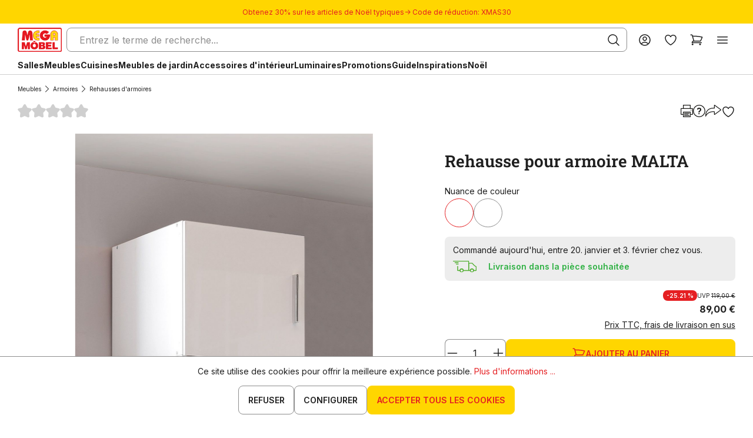

--- FILE ---
content_type: text/html; charset=UTF-8
request_url: https://www.megasb.fr/p/rehausse-pour-armoire-malta/503092-0/
body_size: 69703
content:

<!DOCTYPE html>

<html lang="fr-FR"
      itemscope="itemscope"
      >

                            
    <head>
        
                                    <meta charset="utf-8">
            
                            <meta name="viewport"
                      content="width=device-width, initial-scale=1, shrink-to-fit=no">
            
                            <meta name="author"
                      content="">
                <meta name="robots"
                      content="index,follow">
                <meta name="revisit-after"
                      content="15 days">
                <meta name="keywords"
                      content="">
                <meta name="description"
                      content="Mod&amp;egrave;le
Fa&amp;ccedil;ade : vernis blanc ultra brillant
Caisson : ton blanc
Poign&amp;eacute;e : mati&amp;egrave;re synth&amp;eacute;tique ton chrome

&amp;Eacute;quipement
1 porte battante

Poids 
env. 14 kg

Bon &amp;agrave; savoir
Cr&amp;eacute;ez un espace de rangement su…">
            
                    
                        <meta property="og:type" content="product"/>
        
                    <meta property="og:site_name" content="MEGA Möbel SB"/>
        
                    <meta property="og:url" content="https://www.megasb.fr/p/rehausse-pour-armoire-malta/503092-0/"/>
        
                                    <meta property="og:title" content="Rehausse pour armoire  MALTA | blanc ultra brillant - blanc | 503092-0"/>
                    
                                    <meta property="og:description" content="Mod&amp;egrave;le
Fa&amp;ccedil;ade : vernis blanc ultra brillant
Caisson : ton blanc
Poign&amp;eacute;e : mati&amp;egrave;re synth&amp;eacute;tique ton chrome

&amp;Eacute;quipement
1 porte battante

Poids 
env. 14 kg

Bon &amp;agrave; savoir
Cr&amp;eacute;ez un espace de rangement su…"/>
                    
                                    <meta property="og:image" content="https://www.megasb.fr/media/d3/6d/36/1643852135/107480_bild_hauptbild.jpg?ts=1643852135"/>
                    
                                    <meta property="product:brand" content="Wimex"/>
                    
                                                            
            <meta property="product:price:amount"
                  content="89"/>
            <meta property="product:price:currency"
                  content="EUR"/>
        
                    <meta property="product:product_link" content="https://www.megasb.fr/p/rehausse-pour-armoire-malta/503092-0/"/>
        
                    <meta name="twitter:card" content="product"/>
        
                    <meta name="twitter:site" content="MEGA Möbel SB"/>
        
                                    <meta property="twitter:title" content="Rehausse pour armoire  MALTA | blanc ultra brillant - blanc | 503092-0"/>
                    
                                    <meta property="twitter:description" content="Mod&amp;egrave;le
Fa&amp;ccedil;ade : vernis blanc ultra brillant
Caisson : ton blanc
Poign&amp;eacute;e : mati&amp;egrave;re synth&amp;eacute;tique ton chrome

&amp;Eacute;quipement
1 porte battante

Poids 
env. 14 kg

Bon &amp;agrave; savoir
Cr&amp;eacute;ez un espace de rangement su…"/>
                    
                                    <meta property="twitter:image" content="https://www.megasb.fr/media/d3/6d/36/1643852135/107480_bild_hauptbild.jpg?ts=1643852135"/>
                        
                            <meta 
                      content="MEGA Möbel SB">
                <meta 
                      content="">
                <meta 
                      content="true">
                <meta 
                      content="https://www.megasb.fr/media/0f/10/e8/1759394925/logo-min.png?ts=1759394925">
            
                                            <meta name="theme-color"
                      content="#FFFFFF">
                            
                                                <link rel="alternate" hreflang="fr-CH" href="https://www.megasb.ch/fr/p/rehausse-pour-armoire-malta/503092-0/">
                                    <link rel="alternate" hreflang="x-default" href="https://www.megasb.de/p/aufsatzelement-malta/503092-0/">
                                    <link rel="alternate" hreflang="de-DE" href="https://www.megasb.de/p/aufsatzelement-malta/503092-0/">
                                    <link rel="alternate" hreflang="de-CH" href="https://www.megasb.ch/de/p/aufsatzelement-malta/503092-0/">
                                    <link rel="alternate" hreflang="fr-FR" href="https://www.megasb.fr/p/rehausse-pour-armoire-malta/503092-0/">
                                    

                
                    <script type="application/ld+json">
            [{"@context":"https:\/\/schema.org\/","@type":"Product","name":"Rehausse pour armoire  MALTA","description":"Mod&egrave;le\r\nFa&ccedil;ade : vernis blanc ultra brillant\r\nCaisson : ton blanc\r\nPoign&eacute;e : mati&egrave;re synth&eacute;tique ton chrome\r\n\r\n&Eacute;quipement\r\n1 porte battante\r\n\r\nPoids \r\nenv. 14 kg\r\n\r\nBon &agrave; savoir\r\nCr&eacute;ez un espace de rangement suppl&eacute;mentaire avec cette rehausse pour armoire. Mod&egrave;le assorti &agrave; l&#39;armoire MALTA (n&deg; art. 503102).\r\n\r\nContenu de la livraison&nbsp;&nbsp;&nbsp;&nbsp;&nbsp;&nbsp;&nbsp;&nbsp;&nbsp;&nbsp;&nbsp; \r\n1 rehausse pour armoire\r\nsans armoire\r\n","sku":"503092-0","mpn":"70166","brand":{"@type":"Brand","name":"Wimex"},"image":["https:\/\/www.megasb.fr\/media\/d3\/6d\/36\/1643852135\/107480_bild_hauptbild.jpg?ts=1643852135","https:\/\/www.megasb.fr\/media\/04\/1c\/b5\/1634844541\/107480_bild_alter1.jpg?ts=1634844541"],"offers":[{"@type":"Offer","availability":"https:\/\/schema.org\/OutOfStock","itemCondition":"https:\/\/schema.org\/NewCondition","priceCurrency":"EUR","priceValidUntil":"2025-12-09","url":"https:\/\/www.megasb.fr\/p\/rehausse-pour-armoire-malta\/503092-0\/","price":89.0}],"mainEntityOfPage":"https:\/\/www.megasb.fr\/p\/rehausse-pour-armoire-malta\/503092-0\/","color":"blanc","category":"Meubles > Armoires > Rehausses d'armoires"},{"@context":"https:\/\/schema.org","@type":"Organization","url":"https:\/\/www.megasb.de\/media\/2a\/79\/d9\/1662914316\/logo.png"}]
        </script>
            

                    <link rel="shortcut icon"
                  href="https://www.megasb.fr/media/3e/a3/6e/1755174682/favicon-mega-moebel.ico?ts=1755174682">
        
                                <link rel="apple-touch-icon"
                  sizes="180x180"
                  href="https://www.megasb.fr/media/7e/c3/d0/1753427047/web-app-manifest-512x512.png?ts=1753427047">
                    
        <link rel="canonical" href="https://www.megasb.fr/p/rehausse-pour-armoire-malta/503092-0/">
                    <title>Rehausse pour armoire  MALTA | blanc ultra brillant - blanc | 503092-0</title>
    
                                                                        <link rel="stylesheet"
                      href="https://www.megasb.fr/theme/3605f944cbf37c53fccaa22826947fda/css/all.css?1764172746">
                                    
                        <script>
        window.features = {"V6_5_0_0":true,"v6.5.0.0":true,"V6_6_0_0":true,"v6.6.0.0":true,"V6_7_0_0":false,"v6.7.0.0":false,"DISABLE_VUE_COMPAT":false,"disable.vue.compat":false,"ACCESSIBILITY_TWEAKS":false,"accessibility.tweaks":false,"ADMIN_VITE":false,"admin.vite":false,"TELEMETRY_METRICS":false,"telemetry.metrics":false,"CACHE_REWORK":false,"cache.rework":false,"FEATURE_SWAGCMSEXTENSIONS_1":true,"feature.swagcmsextensions.1":true,"FEATURE_SWAGCMSEXTENSIONS_2":true,"feature.swagcmsextensions.2":true,"FEATURE_SWAGCMSEXTENSIONS_8":true,"feature.swagcmsextensions.8":true,"FEATURE_SWAGCMSEXTENSIONS_63":true,"feature.swagcmsextensions.63":true};
    </script>
        
                
                            <script>
        dataLayer = window.dataLayer || [];
                dataLayer.push({ ecommerce: null });
                dataLayer.push({"pageTitle":"Rehausse pour armoire  MALTA | blanc ultra brillant - blanc | 503092-0","pageSubCategory":"","pageCategoryID":"","pageSubCategoryID":"","pageCountryCode":"fr-FR","pageLanguageCode":"Fran\u00e7ais","pageVersion":1,"pageTestVariation":"1","pageValue":1,"pageAttributes":"1","pageCategory":"Product","productID":"36e202d6eb64469c878f2d4fdf3880a7","parentProductID":"0efd804e6dab42d097f95bea3b086173","productName":"Rehausse pour armoire  MALTA","productPrice":"89.00","productEAN":"4038061015646","productSku":"503092-0","productManufacturerNumber":"70166","productCurrency":"EUR","visitorLoginState":"Logged Out","visitorType":"NOT LOGGED IN","visitorLifetimeValue":0,"visitorExistingCustomer":"No"});
                        dataLayer.push({"event":"view_item","ecommerce":{"currency":"EUR","value":89,"items":[{"item_name":"Rehausse pour armoire  MALTA","item_id":"503092-0","price":89,"index":0,"item_list_name":"Category","quantity":1,"item_variant":"blanc ultra brillant - blanc","item_category":"","item_brand":"Wimex"}]}});
                            var google_tag_params = {"ecomm_pagetype":"product","ecomm_prodid":"503092-0","ecomm_pname":"Rehausse pour armoire  MALTA","ecomm_pvalue":89,"ecomm_totalvalue":89};
            dataLayer.push ({
                'event':'remarketingTriggered',
                'google_tag_params': window.google_tag_params
            });
            </script>
            
                        
                        <script>(function(w,d,s,l,i){w[l]=w[l]||[];w[l].push({'gtm.start':
                            new Date().getTime(),event:'gtm.js'});var f=d.getElementsByTagName(s)[0],
                        j=d.createElement(s),dl=l!='dataLayer'?'&l='+l:'';j.async=true;j.src=
                        'https://www.googletagmanager.com/gtm.js?id='+i+dl;f.parentNode.insertBefore(j,f);
                    })(window,document,'script','dataLayer','GTM-W2LG2VGZ');</script>
                        
                                      
                <script>
            window.dataLayer = window.dataLayer || [];
            function gtag() { dataLayer.push(arguments); }

            (() => {
                const analyticsStorageEnabled = document.cookie.split(';').some((item) => item.trim().includes('dtgsAllowGtmTracking=1'));
                const adsEnabled = document.cookie.split(';').some((item) => item.trim().includes('google-ads-enabled=1'));

                // Always set a default consent for consent mode v2
                gtag('consent', 'default', {
                    'ad_user_data': adsEnabled ? 'granted' : 'denied',
                    'ad_storage': adsEnabled ? 'granted' : 'denied',
                    'ad_personalization': adsEnabled ? 'granted' : 'denied',
                    'analytics_storage': analyticsStorageEnabled ? 'granted' : 'denied'
                });
            })();
        </script>
    

      

    <!-- Shopware Analytics -->
    <script>
        window.shopwareAnalytics = {
            trackingId: '',
            merchantConsent: true,
            debug: false,
            storefrontController: 'Product',
            storefrontAction: 'index',
            storefrontRoute: 'frontend.detail.page',
            storefrontCmsPageType:  'product_detail' ,
        };
    </script>
    <!-- End Shopware Analytics -->
        


                            
            
                
                                    <script>
                    window.useDefaultCookieConsent = true;
                </script>
                    
                                        <script>
                window.activeNavigationId = 'f79b4252eec24a5198193a5ec69f5c0f';
                window.router = {
                    'frontend.cart.offcanvas': '/checkout/offcanvas',
                    'frontend.cookie.offcanvas': '/cookie/offcanvas',
                    'frontend.checkout.finish.page': '/checkout/finish',
                    'frontend.checkout.info': '/widgets/checkout/info',
                    'frontend.menu.offcanvas': '/widgets/menu/offcanvas',
                    'frontend.cms.page': '/widgets/cms',
                    'frontend.cms.navigation.page': '/widgets/cms/navigation',
                    'frontend.account.addressbook': '/widgets/account/address-book',
                    'frontend.country.country-data': '/country/country-state-data',
                    'frontend.app-system.generate-token': '/app-system/Placeholder/generate-token',
                    };
                window.salesChannelId = '239d78a53069478ba7fe4002de3cf0d4';
            </script>
        

        
    <script>
        window.router['widgets.swag.cmsExtensions.quickview'] = '/swag/cms-extensions/quickview';
        window.router['widgets.swag.cmsExtensions.quickview.variant'] = '/swag/cms-extensions/quickview/variant';
    </script>


    <script>
        window.router['frontend.shopware_analytics.customer.data'] = '/storefront/script/shopware-analytics-customer'
    </script>

                                <script>
                
                window.breakpoints = {"xs":0,"sm":576,"md":768,"lg":992,"xl":1200,"xxl":1400};
            </script>
        
                                    <script>
                    window.customerLoggedInState = 0;

                    window.wishlistEnabled = 1;
                </script>
                    
                        
                            <script>
                window.themeAssetsPublicPath = 'https://www.megasb.fr/theme/019369024ee871499d74505047bb8a66/assets/';
            </script>
        
                                                                <script>
                        window.themeJsPublicPath = 'https://www.megasb.fr/theme/3605f944cbf37c53fccaa22826947fda/js/';
                    </script>
                                            <script type="text/javascript" src="https://www.megasb.fr/theme/3605f944cbf37c53fccaa22826947fda/js/storefront/storefront.js?1764172747" defer></script>
                                            <script type="text/javascript" src="https://www.megasb.fr/theme/3605f944cbf37c53fccaa22826947fda/js/moebelbrotz-blocks/moebelbrotz-blocks.js?1764172747" defer></script>
                                            <script type="text/javascript" src="https://www.megasb.fr/theme/3605f944cbf37c53fccaa22826947fda/js/swag-cms-extensions/swag-cms-extensions.js?1764172747" defer></script>
                                            <script type="text/javascript" src="https://www.megasb.fr/theme/3605f944cbf37c53fccaa22826947fda/js/payone-payment/payone-payment.js?1764172747" defer></script>
                                            <script type="text/javascript" src="https://www.megasb.fr/theme/3605f944cbf37c53fccaa22826947fda/js/swag-customized-products/swag-customized-products.js?1764172747" defer></script>
                                            <script type="text/javascript" src="https://www.megasb.fr/theme/3605f944cbf37c53fccaa22826947fda/js/swag-pay-pal/swag-pay-pal.js?1764172747" defer></script>
                                            <script type="text/javascript" src="https://www.megasb.fr/theme/3605f944cbf37c53fccaa22826947fda/js/mega-blocks/mega-blocks.js?1764172747" defer></script>
                                            <script type="text/javascript" src="https://www.megasb.fr/theme/3605f944cbf37c53fccaa22826947fda/js/acris-navigation-c-s/acris-navigation-c-s.js?1764172747" defer></script>
                                            <script type="text/javascript" src="https://www.megasb.fr/theme/3605f944cbf37c53fccaa22826947fda/js/unzer-payment6/unzer-payment6.js?1764172747" defer></script>
                                            <script type="text/javascript" src="https://www.megasb.fr/theme/3605f944cbf37c53fccaa22826947fda/js/swag-amazon-pay/swag-amazon-pay.js?1764172747" defer></script>
                                            <script type="text/javascript" src="https://www.megasb.fr/theme/3605f944cbf37c53fccaa22826947fda/js/mp-brotz/mp-brotz.js?1764172747" defer></script>
                                            <script type="text/javascript" src="https://www.megasb.fr/theme/3605f944cbf37c53fccaa22826947fda/js/econd-loader/econd-loader.js?1764172747" defer></script>
                                            <script type="text/javascript" src="https://www.megasb.fr/theme/3605f944cbf37c53fccaa22826947fda/js/recommendy/recommendy.js?1764172747" defer></script>
                                            <script type="text/javascript" src="https://www.megasb.fr/theme/3605f944cbf37c53fccaa22826947fda/js/klarna-payment/klarna-payment.js?1764172747" defer></script>
                                            <script type="text/javascript" src="https://www.megasb.fr/theme/3605f944cbf37c53fccaa22826947fda/js/dtgs-google-tag-manager-sw6/dtgs-google-tag-manager-sw6.js?1764172747" defer></script>
                                            <script type="text/javascript" src="https://www.megasb.fr/theme/3605f944cbf37c53fccaa22826947fda/js/prems-interactive-hotspots/prems-interactive-hotspots.js?1764172747" defer></script>
                                            <script type="text/javascript" src="https://www.megasb.fr/theme/3605f944cbf37c53fccaa22826947fda/js/tmms-cms-element-period-request-form/tmms-cms-element-period-request-form.js?1764172747" defer></script>
                                            <script type="text/javascript" src="https://www.megasb.fr/theme/3605f944cbf37c53fccaa22826947fda/js/neno-hero-slider/neno-hero-slider.js?1764172747" defer></script>
                                            <script type="text/javascript" src="https://www.megasb.fr/theme/3605f944cbf37c53fccaa22826947fda/js/maxia-listing-variants6/maxia-listing-variants6.js?1764172747" defer></script>
                                            <script type="text/javascript" src="https://www.megasb.fr/theme/3605f944cbf37c53fccaa22826947fda/js/swag-analytics/swag-analytics.js?1764172747" defer></script>
                                            <script type="text/javascript" src="https://www.megasb.fr/theme/3605f944cbf37c53fccaa22826947fda/js/doo-finder/doo-finder.js?1764172747" defer></script>
                                            <script type="text/javascript" src="https://www.megasb.fr/theme/3605f944cbf37c53fccaa22826947fda/js/cv-c-theme/cv-c-theme.js?1764172747" defer></script>
                                                        

    
    
    

                                            
            
            
            <script>window.maxiaListingVariants = {"cmsPageId":"01928f6f3a5b72a883963ef89081e88c","ajaxUrl":"\/maxia-variants\/product","popupCloseIcon":"<span class=\"icon icon-x icon-sm\">\n                    <svg xmlns=\"http:\/\/www.w3.org\/2000\/svg\" xmlns:xlink=\"http:\/\/www.w3.org\/1999\/xlink\" width=\"24\" height=\"24\" viewBox=\"0 0 24 24\"><defs><path d=\"m10.5858 12-7.293-7.2929c-.3904-.3905-.3904-1.0237 0-1.4142.3906-.3905 1.0238-.3905 1.4143 0L12 10.5858l7.2929-7.293c.3905-.3904 1.0237-.3904 1.4142 0 .3905.3906.3905 1.0238 0 1.4143L13.4142 12l7.293 7.2929c.3904.3905.3904 1.0237 0 1.4142-.3906.3905-1.0238.3905-1.4143 0L12 13.4142l-7.2929 7.293c-.3905.3904-1.0237.3904-1.4142 0-.3905-.3906-.3905-1.0238 0-1.4143L10.5858 12z\" id=\"icons-default-x\" \/><\/defs><use xlink:href=\"#icons-default-x\" fill=\"#758CA3\" fill-rule=\"evenodd\" \/><\/svg>\n          <\/span>","popupCloseButtonLabel":"Variantenauswahl schlie\u00dfen","quickBuyDetailLink":true,"detailRedirectUrl":"\/maxia-variants\/redirect"};</script>
            </head>

    <body class="layout default      is-ctl-product is-act-index

    ">

    
    
                
                
                            <noscript class="noscript-main">
                
    <div role="alert"
         class="alert color-info">
                                                                        
                                                            <span class="icon icon-info">
                                        <svg xmlns="http://www.w3.org/2000/svg" xmlns:xlink="http://www.w3.org/1999/xlink" width="24" height="24" viewBox="0 0 24 24"><defs><path d="M12 7c.5523 0 1 .4477 1 1s-.4477 1-1 1-1-.4477-1-1 .4477-1 1-1zm1 9c0 .5523-.4477 1-1 1s-1-.4477-1-1v-5c0-.5523.4477-1 1-1s1 .4477 1 1v5zm11-4c0 6.6274-5.3726 12-12 12S0 18.6274 0 12 5.3726 0 12 0s12 5.3726 12 12zM12 2C6.4772 2 2 6.4772 2 12s4.4772 10 10 10 10-4.4772 10-10S17.5228 2 12 2z" id="icons-default-info" /></defs><use xlink:href="#icons-default-info" fill="#758CA3" fill-rule="evenodd" /></svg>
                    </span>
                                                        
                                    
                    <div class="content">
                                                    
                                                            Afin que vous profitiez pleinement de notre boutique en ligne, nous vous recommandons d'activer Javascript dans votre navigateur.
                                    
                                            </div>
            </div>
            </noscript>
        
    
    <!-- Google Tag Manager Noscript -->
            <noscript class="noscript-gtm">
            <iframe src="https://www.googletagmanager.com/ns.html?id=GTM-W2LG2VGZ"
                    height="0"
                    width="0"
                    style="display:none;visibility:hidden">
            </iframe>
        </noscript>
        <!-- End Google Tag Manager Noscript -->

                
    
        
            <div class="ecconfig d-none" data-clientkey="00002b7d-80e2f602-a933-361e-9e1e-31424ae5904a" data-containerid="5121"></div>
    
                    
            <header class="header-main">
                                            <div class="top-bar" style="background-color: #ffd600; color: #e51f22">
        <div class="banner">
        Obtenez 30% sur les articles de Noël typiques-&gt; Code de réduction: XMAS30
                    <a target="_blank" href=""></a>
        
                </div>
    </div>
        
            <div class="header-row">
                                <div class="header-logo-main">
                      <a class="header-logo-main-link"
               href="/"
               title="Retour à la page d&#039;accueil">
                                    <picture class="header-logo-picture">
                                                                            
                                                                            
                                                                                    <img src="https://www.megasb.fr/media/0f/10/e8/1759394925/logo-min.png?ts=1759394925"
                                     alt="Retour à la page d&#039;accueil"
                                     class="img-fluid header-logo-main-img">
                                                                        </picture>
                            </a>
        

          </div>
            
                            
      <div class="collapse"
         id="searchCollapse">
        <div class="header-search">
                            <form action="/search"
                      method="get"
                      data-search-widget="true"
                      data-search-widget-options="{&quot;searchWidgetMinChars&quot;:2}"
                      data-url="/suggest?search="
                      class="header-search-form">
                        <div class="input-group with-submit-icon">
          <input type="search"
           name="search"
           class="form-control header-search-input"
           autocomplete="off"
           autocapitalize="off"
           placeholder="Entrez le terme de recherche..."
           aria-label="Entrez le terme de recherche..."
           value=""
           id="search-field"
    >


                    <button type="submit"
                    class="cta-icon header-search-btn"
                    aria-label="Rechercher">
                <span class="header-search-icon">
                            <span class="icon icon-cvc icon-cvc-search">
                                        <svg xmlns="http://www.w3.org/2000/svg" fill="none" viewBox="0 0 24 24">
    <path d="M9.857 2.28C7.688 2.433 5.6 3.51 4.174 5.211a8.231 8.231 0 0 0 .002 10.578c1.46 1.737 3.441 2.752 5.733 2.939 1.983.161 4.134-.498 5.691-1.743l.18-.143 2.42 2.416c2.177 2.173 2.438 2.421 2.595 2.462a.75.75 0 0 0 .925-.925c-.041-.157-.289-.418-2.462-2.595l-2.416-2.42.143-.18c1.458-1.823 2.075-4.374 1.615-6.669a8.269 8.269 0 0 0-5.139-6.129c-1.076-.42-2.372-.608-3.604-.522m1.531 1.541a6.733 6.733 0 0 1 5.791 5.791 6.738 6.738 0 0 1-4.374 7.226 6.785 6.785 0 0 1-4.61 0c-2.374-.875-4.052-2.966-4.374-5.45a6.683 6.683 0 0 1 1.917-5.65 6.684 6.684 0 0 1 5.65-1.917"
          fill-rule="evenodd" fill="#000"/>
</svg>
                    </span>
                    </span>
            </button>
        
              <button class="cta-icon header-close-btn js-search-close-btn d-none"
                type="button"
                aria-label="Fermez le menu de recherche">
            <span class="header-close-icon">
                        <span class="icon icon-cvc icon-cvc-x-mark">
                                        <svg xmlns="http://www.w3.org/2000/svg" fill="none" viewBox="0 0 24 24">
    <path d="M5.805 5.279c-.392.095-.632.518-.525.926.042.158.32.449 2.853 2.985L10.939 12l-2.806 2.81C5.6 17.346 5.322 17.637 5.28 17.795a.75.75 0 0 0 .925.925c.158-.042.449-.32 2.985-2.853L12 13.061l2.81 2.806c2.536 2.533 2.827 2.811 2.985 2.853a.75.75 0 0 0 .925-.925c-.042-.158-.32-.449-2.853-2.985L13.061 12l2.806-2.81C18.768 6.285 18.76 6.295 18.76 6c0-.245-.189-.551-.411-.666-.134-.069-.424-.089-.609-.041-.086.023-.919.83-2.93 2.839L12 10.94 9.21 8.154C7.675 6.622 6.384 5.351 6.34 5.329a.982.982 0 0 0-.535-.05"
          fill-rule="evenodd" fill="#000"/>
</svg>
                    </span>
                </span>
        </button>
          </div>
                </form>
                    </div>
    </div>


                  
                            <div class="header-actions">
                                            <div class="search-toggle">
                            <button class="btn header-actions-btn search-toggle-btn js-search-toggle-btn collapsed"
                                    type="button"
                                    data-bs-toggle="collapse"
                                    data-bs-target="#searchCollapse"
                                    aria-expanded="false"
                                    aria-controls="searchCollapse"
                                    aria-label="Rechercher">
                                        <span class="icon icon-cvc icon-cvc-search">
                                        <svg xmlns="http://www.w3.org/2000/svg" fill="none" viewBox="0 0 24 24">
    <path d="M9.857 2.28C7.688 2.433 5.6 3.51 4.174 5.211a8.231 8.231 0 0 0 .002 10.578c1.46 1.737 3.441 2.752 5.733 2.939 1.983.161 4.134-.498 5.691-1.743l.18-.143 2.42 2.416c2.177 2.173 2.438 2.421 2.595 2.462a.75.75 0 0 0 .925-.925c-.041-.157-.289-.418-2.462-2.595l-2.416-2.42.143-.18c1.458-1.823 2.075-4.374 1.615-6.669a8.269 8.269 0 0 0-5.139-6.129c-1.076-.42-2.372-.608-3.604-.522m1.531 1.541a6.733 6.733 0 0 1 5.791 5.791 6.738 6.738 0 0 1-4.374 7.226 6.785 6.785 0 0 1-4.61 0c-2.374-.875-4.052-2.966-4.374-5.45a6.683 6.683 0 0 1 1.917-5.65 6.684 6.684 0 0 1 5.65-1.917"
          fill-rule="evenodd" fill="#000"/>
</svg>
                    </span>
                                </button>
                        </div>
                    
                                            <div class="account-menu">
                                <div class="dropdown">
            <button class="account-menu-btn header-actions-btn"
            type="button"
            id="accountWidget"
            data-account-menu="true"
            data-bs-toggle="dropdown"
            aria-haspopup="true"
            aria-expanded="false"
            aria-label="Votre compte"
            title="Votre compte">
                <span class="icon icon-cvc icon-cvc-avatar">
                                        <svg xmlns="http://www.w3.org/2000/svg" fill="none" viewBox="0 0 24 24">
    <path d="M11.32 2.28A9.74 9.74 0 0 0 3.258 7.7c-.46.94-.762 1.912-.925 2.98-.104.685-.095 2.042.019 2.748a9.778 9.778 0 0 0 7.287 8.031 9.717 9.717 0 0 0 6.583-.675 9.82 9.82 0 0 0 3.879-3.364c.81-1.217 1.305-2.495 1.547-3.992.114-.706.123-2.063.019-2.748-.446-2.922-2.041-5.389-4.491-6.941-.824-.522-2.118-1.053-3.056-1.253a10.872 10.872 0 0 0-2.8-.206m2 1.578c2.633.446 4.875 2.093 6.05 4.444.545 1.09.812 2.147.858 3.398a8.225 8.225 0 0 1-2.04 5.759l-.139.16-.302-.287a8.407 8.407 0 0 0-4.487-2.238c-.558-.095-1.962-.095-2.52 0a8.407 8.407 0 0 0-4.487 2.238l-.302.287-.139-.16a8.392 8.392 0 0 1-2.015-4.639c-.058-.576-.028-1.599.062-2.14a8.142 8.142 0 0 1 2.317-4.504c1.389-1.388 2.977-2.138 5.064-2.391.313-.038 1.715.011 2.08.073M11.6 6.023l-.34.061c-1.242.223-2.331 1.161-2.781 2.393-.735 2.014.404 4.266 2.46 4.862a3.753 3.753 0 0 0 4.718-2.779 3.759 3.759 0 0 0-.677-3.077 3.765 3.765 0 0 0-2.14-1.382c-.26-.062-1.051-.112-1.24-.078m1.003 1.561c.568.169 1.124.618 1.387 1.12a2.39 2.39 0 0 1 .12 1.822 2.24 2.24 0 0 1-2.23 1.462c-.458-.028-.806-.145-1.153-.389a2.206 2.206 0 0 1-.966-1.837c.001-.638.204-1.127.658-1.586.289-.293.551-.454.941-.58.291-.095.943-.101 1.243-.012m.264 8.978a6.801 6.801 0 0 1 3.493 1.539c.165.139.359.314.432.389l.132.138-.412.27c-.726.476-1.7.899-2.58 1.121-1.157.291-2.707.291-3.864 0a9.016 9.016 0 0 1-2.58-1.121l-.412-.27.132-.138c.761-.793 2.068-1.529 3.192-1.797.682-.163 1.787-.222 2.467-.131"
          fill-rule="evenodd" fill="#000"/>
</svg>
                    </span>
        </button>

                    <div class="dropdown-menu dropdown-menu-end account-menu-dropdown js-account-menu-dropdown"
                 aria-labelledby="accountWidget">
                

        
                <button class="cta-icon offcanvas-close js-offcanvas-close">
                                    <span class="icon icon-cvc icon-cvc-x-mark">
                                        <svg xmlns="http://www.w3.org/2000/svg" fill="none" viewBox="0 0 24 24">
    <path d="M5.805 5.279c-.392.095-.632.518-.525.926.042.158.32.449 2.853 2.985L10.939 12l-2.806 2.81C5.6 17.346 5.322 17.637 5.28 17.795a.75.75 0 0 0 .925.925c.158-.042.449-.32 2.985-2.853L12 13.061l2.81 2.806c2.536 2.533 2.827 2.811 2.985 2.853a.75.75 0 0 0 .925-.925c-.042-.158-.32-.449-2.853-2.985L13.061 12l2.806-2.81C18.768 6.285 18.76 6.295 18.76 6c0-.245-.189-.551-.411-.666-.134-.069-.424-.089-.609-.041-.086.023-.919.83-2.93 2.839L12 10.94 9.21 8.154C7.675 6.622 6.384 5.351 6.34 5.329a.982.982 0 0 0-.535-.05"
          fill-rule="evenodd" fill="#000"/>
</svg>
                    </span>
                
                                </button>
    
            <div class="offcanvas-body">
                <div class="account-menu">
                                <div class="account-menu-links">
                    <div class="account-sidebar">
                                                
        
                                    <nav class="navigation">
                    <ul>
                                                                                            <li>
        <a href="/account"
           title="Aperçu"
           class="list-group-item list-group-item-action account-aside-item">
            Aperçu
        </a>
    </li>

                                <li>
        <a href="/account/profile"
           title="Profil personnel"
           class="list-group-item list-group-item-action account-aside-item">
            Profil personnel
        </a>
    </li>

                                <li>
        <a href="/account/address"
           title="Adresses"
           class="list-group-item list-group-item-action account-aside-item">
            Adresses
        </a>
    </li>

                                                                    <li>
            <a href="/account/payment"
               title="Moyens de paiement"
               class="list-group-item list-group-item-action account-aside-item">
                Moyens de paiement
            </a>
        </li>
    
                                <li>
        <a href="/account/order"
           title="Commandes"
           class="list-group-item list-group-item-action account-aside-item">
            Commandes
        </a>
    </li>
                        

        <li>
                            
            <a href="/account/card/overview" title="Cartes de crédit" class="                list-group-item
                list-group-item-action
                account-aside-item

                            ">
                Cartes de crédit
            </a>
            
    </li>

    

                                            </ul>
                </nav>
                    
            </div>
            </div>
        
        
                    <hr>
        
                                                                <div class="account-menu-login">
                        <a href="/account/login"
       title="Connexion"
       class="btn btn-buy account-menu-login-button">
        Connexion
    </a>

                                            <div class="account-menu-register">
                            ou <a href="/account/login"
                                                                            title="Inscription">inscription</a>
                        </div>
                                    </div>
                    
                        </div>
        </div>
                </div>
            </div>
                        </div>
                    
                                                                        <div class="header-wishlist">
                                <a class="btn header-wishlist-btn header-actions-btn"
                                   href="/wishlist"
                                   title="Liste d&#039;envies"
                                   aria-label="Liste d&#039;envies">
                                        
            <span class="header-wishlist-icon">
                    <span class="icon icon-cvc icon-cvc-heart">
                                        <svg xmlns="http://www.w3.org/2000/svg" fill="none" viewBox="0 0 24 24">
    <path d="M7.06 3.041c-2.267.258-4.108 1.837-4.659 3.997-.248.969-.176 2.34.195 3.745.842 3.182 3.467 6.423 7.344 9.066C11.09 20.633 11.747 21 12 21c.253 0 .915-.37 2.06-1.152 3.875-2.646 6.446-5.807 7.325-9.008.387-1.41.466-2.811.214-3.802-.357-1.406-1.268-2.589-2.559-3.327-1.069-.61-2.532-.845-3.789-.609-.516.097-.845.21-1.391.479a5.342 5.342 0 0 0-1.69 1.272l-.17.185-.17-.185a5.342 5.342 0 0 0-1.69-1.272c-.794-.391-1.358-.532-2.24-.56a7.38 7.38 0 0 0-.84.02m1.68 1.594a4.83 4.83 0 0 1 1.381.676c.39.296.797.753 1 1.126.262.481.327.571.474.671a.73.73 0 0 0 1.024-.217c.045-.069.162-.274.26-.454.333-.61.939-1.165 1.661-1.521.644-.318.905-.372 1.78-.371.691 0 .764.007 1.1.11 1.352.411 2.307 1.341 2.683 2.613.212.718.166 1.855-.122 2.992-.757 2.997-3.209 5.969-7.035 8.529-.437.292-.838.542-.891.556-.115.029-.297-.076-1.215-.699-3.26-2.212-5.57-4.848-6.542-7.466-.507-1.367-.674-2.99-.401-3.912.358-1.212 1.261-2.135 2.488-2.545.519-.174.717-.2 1.415-.186.472.01.697.033.94.098"
          fill-rule="evenodd" fill="#000"/>
</svg>
                    </span>
            </span>
    
    
    
    <span class="badge bg-primary header-wishlist-badge"
          id="wishlist-basket"
          data-wishlist-storage="true"
          data-wishlist-storage-options="{&quot;listPath&quot;:&quot;\/wishlist\/list&quot;,&quot;mergePath&quot;:&quot;\/wishlist\/merge&quot;,&quot;pageletPath&quot;:&quot;\/wishlist\/merge\/pagelet&quot;}"
          data-wishlist-widget="true"
          data-wishlist-widget-options="{&quot;showCounter&quot;:true}"
    ></span>
                                </a>
                            </div>
                                            
                                            <div class="header-cart" data-off-canvas-cart="true">
                            <a class="btn header-cart-btn header-actions-btn"
                               href="/checkout/cart"
                               data-cart-widget="true"
                               title="Panier"
                               aria-label="Panier">
                                    <span class="header-cart-icon">
                <span class="icon icon-cvc icon-cvc-shopping-cart">
                                        <svg xmlns="http://www.w3.org/2000/svg" fill="none" viewBox="0 0 24 23">
    <path d="M1.935 2.117c-.313.142-.469.48-.398.861.028.148.21.388.358.474.057.032.39.055.994.068.905.02.91.021 1.009.12.083.083.311.835 1.363 4.496.695 2.418 1.254 4.42 1.242 4.45-.011.03-.053.054-.092.055-.039 0-.216.06-.393.133-.923.38-1.709 1.165-2.034 2.031-.145.387-.235.879-.217 1.193.019.339.146.553.404.678l.176.085 8.08-.011 8.079-.01.144-.11c.25-.19.329-.337.329-.612.001-.199-.019-.274-.109-.41a.846.846 0 0 0-.268-.247c-.158-.08-.213-.081-7.654-.081-4.122 0-7.506-.011-7.519-.024-.039-.039.163-.338.386-.571.268-.28.547-.458.932-.594l.313-.111 5.963-.02 5.963-.02.147-.1c.122-.083.223-.245.583-.94.759-1.462 1.673-3.527 2.337-5.28.364-.962.365-.964.306-1.185-.059-.224-.198-.406-.371-.489-.289-.137-3.211-.732-4.928-1.003-3.247-.514-6.05-.745-9.782-.808l-1.622-.027-.114-.404a5.011 5.011 0 0 0-.232-.652c-.216-.45-.748-.858-1.262-.967-.121-.026-.585-.045-1.08-.044-.761.001-.888.01-1.033.076M9.4 5.683c3.067.118 6.167.469 9.2 1.041.873.165 1.959.392 2.005.42.032.019-.251.754-.674 1.756-.414.979-.675 1.55-1.221 2.67l-.444.91H8.06l-.972-3.39c-.534-1.865-.97-3.402-.97-3.418.001-.015.079-.033.172-.04.274-.021 1.964.007 3.11.051M4.82 17.416c-.676.214-1.098.803-1.053 1.472.033.487.352.968.791 1.191.793.402 1.847-.021 2.12-.851.068-.209.06-.69-.015-.902-.251-.705-1.126-1.137-1.843-.91m12.76-.002c-.433.143-.76.419-.934.786a1.535 1.535 0 0 0-.047 1.09c.105.279.398.612.668.759.29.158.669.217 1.003.155.349-.064.61-.209.851-.472.271-.297.37-.577.352-.992-.025-.563-.312-.988-.831-1.233a1.208 1.208 0 0 0-.58-.134 1.631 1.631 0 0 0-.482.041"
          fill-rule="evenodd" fill="#000"/>
</svg>
                    </span>
        </span>
                                </a>
                        </div>
                    
                                            <div class="menu-button">
                                                            <button
                                        class="btn nav-main-toggle-btn header-actions-btn"
                                        type="button"
                                        data-off-canvas-menu-new="true"
                                        aria-label="Menu"
                                >
                                                                                    <span class="icon icon-cvc icon-cvc-bars-3">
                                        <svg xmlns="http://www.w3.org/2000/svg" fill="none" viewBox="0 0 24 24">
    <path d="M3.54 6.034c-.739.242-.696 1.28.059 1.442.29.062 16.512.062 16.802 0a.743.743 0 0 0 .589-.82c-.024-.207-.104-.334-.326-.514l-.151-.122-8.447-.006c-4.645-.004-8.482.005-8.526.02m.031 5.245c-.176.042-.305.132-.438.307-.098.128-.113.183-.113.417 0 .24.013.286.122.423a1.1 1.1 0 0 0 .299.244l.176.09h16.766l.176-.09a1.1 1.1 0 0 0 .299-.244c.109-.137.122-.182.122-.426 0-.245-.012-.288-.124-.426a1.21 1.21 0 0 0-.26-.234c-.135-.079-.214-.08-8.516-.086-4.609-.004-8.438.008-8.509.025m-.151 5.304a.662.662 0 0 0-.345.357.748.748 0 0 0-.02.591.982.982 0 0 0 .438.427C3.571 17.987 6.177 18 12 18c5.823 0 8.429-.013 8.507-.042a.982.982 0 0 0 .438-.427.733.733 0 0 0-.007-.561.635.635 0 0 0-.346-.374c-.145-.074-.386-.076-8.6-.076-7.586 0-8.464.007-8.572.063"
          fill-rule="evenodd" fill="#000"/>
</svg>
                    </span>
                                                                        </button>
                                                    </div>
                                    </div>
                    </div>

        <div class="header-row first-level-navigation">
                            
                                                        
                                                                        <div class="nav-link main-navigation-link nav-item-da9d7d3743934d66aa1b535c1a5599ad"
                                                                            data-off-canvas-menu-new="true"
                                        data-href="/widgets/menu/offcanvas?navigationId=da9d7d3743934d66aa1b535c1a5599ad"
                                                                     title="Salles">
                                <div class="main-navigation-link-text">
                                    <span >Salles</span>
                                </div>
                            </div>
                                                                                                    
                                                                        <div class="nav-link main-navigation-link nav-item-2cbdd4c2fa6d4b929d28f9ce43cbb144"
                                                                            data-off-canvas-menu-new="true"
                                        data-href="/widgets/menu/offcanvas?navigationId=2cbdd4c2fa6d4b929d28f9ce43cbb144"
                                                                     title="Meubles">
                                <div class="main-navigation-link-text">
                                    <span >Meubles</span>
                                </div>
                            </div>
                                                                                                    
                                                                        <div class="nav-link main-navigation-link nav-item-756ece9392aa4964abb59c709c4f76e5"
                                                                            data-off-canvas-menu-new="true"
                                        data-href="/widgets/menu/offcanvas?navigationId=756ece9392aa4964abb59c709c4f76e5"
                                                                     title="Cuisines">
                                <div class="main-navigation-link-text">
                                    <span >Cuisines</span>
                                </div>
                            </div>
                                                                                                    
                                                                        <a class="nav-link main-navigation-link nav-item-5f39ce54f2424b0896a8966e852302fd "
                               href="https://www.megasb.fr/meubles-de-jardin/"
                               
                                                                                                  title="Meubles de jardin">
                                <div class="main-navigation-link-text">
                                    <span >Meubles de jardin</span>
                                </div>
                            </a>
                                                                                                    
                                                                        <div class="nav-link main-navigation-link nav-item-47baef11e0fa4323aa64a543fc6e5189"
                                                                            data-off-canvas-menu-new="true"
                                        data-href="/widgets/menu/offcanvas?navigationId=47baef11e0fa4323aa64a543fc6e5189"
                                                                     title="Accessoires d&#039;intérieur">
                                <div class="main-navigation-link-text">
                                    <span >Accessoires d&#039;intérieur</span>
                                </div>
                            </div>
                                                                                                    
                                                                        <div class="nav-link main-navigation-link nav-item-5da0fbefb64e499a94a630e5bf63a16f"
                                                                            data-off-canvas-menu-new="true"
                                        data-href="/widgets/menu/offcanvas?navigationId=5da0fbefb64e499a94a630e5bf63a16f"
                                                                     title="Luminaires">
                                <div class="main-navigation-link-text">
                                    <span >Luminaires</span>
                                </div>
                            </div>
                                                                                                    
                                                                        <div class="nav-link main-navigation-link nav-item-37504f40f60449d18fe1246af9faee00"
                                                                            data-off-canvas-menu-new="true"
                                        data-href="/widgets/menu/offcanvas?navigationId=37504f40f60449d18fe1246af9faee00"
                                                                     title="Promotions">
                                <div class="main-navigation-link-text">
                                    <span >Promotions</span>
                                </div>
                            </div>
                                                                                                    
                                                                        <div class="nav-link main-navigation-link nav-item-380d4af99c7f4ecdb5a1e3bdfb4c3b30"
                                                                            data-off-canvas-menu-new="true"
                                        data-href="/widgets/menu/offcanvas?navigationId=380d4af99c7f4ecdb5a1e3bdfb4c3b30"
                                                                     title="Guide">
                                <div class="main-navigation-link-text">
                                    <span >Guide</span>
                                </div>
                            </div>
                                                                                                    
                                                                        <div class="nav-link main-navigation-link nav-item-628d9c4e32154d9faa678fc410c1003c"
                                                                            data-off-canvas-menu-new="true"
                                        data-href="/widgets/menu/offcanvas?navigationId=628d9c4e32154d9faa678fc410c1003c"
                                                                     title="Inspirations">
                                <div class="main-navigation-link-text">
                                    <span >Inspirations</span>
                                </div>
                            </div>
                                                                                                    
                                                                        <div class="nav-link main-navigation-link nav-item-7e4db66cfc0a4bb297c7650b71b9549c"
                                                                            data-off-canvas-menu-new="true"
                                        data-href="/widgets/menu/offcanvas?navigationId=7e4db66cfc0a4bb297c7650b71b9549c"
                                                                     title="Noël">
                                <div class="main-navigation-link-text">
                                    <span >Noël</span>
                                </div>
                            </div>
                                                                                </div>
                </header>
        



            <script type="text/javascript">
            window.emos3 = {
                defaults : {
                    siteid : "www.megasb.fr/"
                },
                stored : [],
                send : function(p){this.stored.push(p);}
            };
        </script>

                    <script type="text/javascript">

                var emospro = {};

                if("/p/rehausse-pour-armoire-malta/503092-0/" === "www.megasb.fr/") {
                    emospro.content = "Startseite";
                }else{
                    emospro.content = "/p/rehausse-pour-armoire-malta/503092-0/";
                }

                emospro.pageId = "3d783bd959ba5b58d1086ff82819b252";

                    
        
            function getQuantityPrice(quantity) {
                            if (quantity <= 1) {
                    return '89';
                }
                        return 89;
        }
    
    function ecViewFunction(event) {
    
        var allBasketActions = [];
        var basketAction = { };
        basketAction.type = event;

        if(event == 'view') {
                            basketAction.price = '89';
                        basketAction.count = '1';
        }

        if(event == 'c_add') {
            var jsQuantitySelector = document.querySelector('.js-quantity-selector');
            if (jsQuantitySelector && !isNaN(jsQuantitySelector.valueAsNumber)) {
                basketAction.count = jsQuantitySelector.valueAsNumber+'';
            }else{
                basketAction.count = '1';
            }

                            basketAction.price = getQuantityPrice(basketAction.count);
                    }

        basketAction.pid = '0efd804e6dab42d097f95bea3b086173';
        basketAction.sku = '503092-0';
        basketAction.name = 'Rehausse pour armoire  MALTA';
        basketAction.group = '';
        basketAction.var1 = '';
        basketAction.var2 = '';
        basketAction.var3 = '';
        allBasketActions.push(basketAction);

        emospro.ec_Event = allBasketActions;
    }

    ecViewFunction('view');


                window.emos3.send(emospro);
            </script>
        
    


        
                    <div class="hidden js-navigation-offcanvas-initial-content is-root">
                                                    

        
                <button class="cta-icon offcanvas-close js-offcanvas-close">
                                    <span class="icon icon-cvc icon-cvc-x-mark">
                                        <svg xmlns="http://www.w3.org/2000/svg" fill="none" viewBox="0 0 24 24">
    <path d="M5.805 5.279c-.392.095-.632.518-.525.926.042.158.32.449 2.853 2.985L10.939 12l-2.806 2.81C5.6 17.346 5.322 17.637 5.28 17.795a.75.75 0 0 0 .925.925c.158-.042.449-.32 2.985-2.853L12 13.061l2.81 2.806c2.536 2.533 2.827 2.811 2.985 2.853a.75.75 0 0 0 .925-.925c-.042-.158-.32-.449-2.853-2.985L13.061 12l2.806-2.81C18.768 6.285 18.76 6.295 18.76 6c0-.245-.189-.551-.411-.666-.134-.069-.424-.089-.609-.041-.086.023-.919.83-2.93 2.839L12 10.94 9.21 8.154C7.675 6.622 6.384 5.351 6.34 5.329a.982.982 0 0 0-.535-.05"
          fill-rule="evenodd" fill="#000"/>
</svg>
                    </span>
                
                                </button>
    
            <div class="offcanvas-body">
                <div class="content-width">
        <div class="bar">
                <div class="header-logo-main">
                      <a class="header-logo-main-link"
               href="/"
               title="Retour à la page d&#039;accueil">
                                    <picture class="header-logo-picture">
                                                                            
                                                                            
                                                                                    <img src="https://www.megasb.fr/media/0f/10/e8/1759394925/logo-min.png?ts=1759394925"
                                     alt="Retour à la page d&#039;accueil"
                                     class="img-fluid header-logo-main-img">
                                                                        </picture>
                            </a>
        

          </div>

                            <nav class="actions">
                                                
            <div class="top-bar-nav-item top-bar-language">
                            <form method="post"
                      action="/checkout/language"
                      class="language-form"
                      data-form-auto-submit="true">
                                
    <div class="languages-menu dropdown">
        <button class="btn btn-outline-dark dropdown-toggle top-bar-nav-btn"
                type="button"
                id="languagesDropdown-offcanvas"
                data-bs-toggle="dropdown"
                aria-haspopup="true"
                aria-expanded="false">
            <div class="top-bar-list-icon language-flag country-fr language-fr"></div>
                    <span class="icon icon-cvc icon-cvc-chevron-down">
                                        <svg xmlns="http://www.w3.org/2000/svg" fill="none" viewBox="0 0 24 24">
    <path d="M4.18 7.577c-.357.159-.516.593-.358.974.075.183 7.547 7.68 7.809 7.836a.705.705 0 0 0 .738 0c.262-.156 7.734-7.653 7.809-7.836.162-.391-.018-.848-.391-.988a1.028 1.028 0 0 0-.574-.001c-.064.023-1.664 1.592-3.663 3.59L12 14.7l-3.55-3.548c-1.999-1.998-3.599-3.567-3.663-3.59a1.02 1.02 0 0 0-.607.015"
          fill-rule="evenodd" fill="#000"/>
</svg>
                    </span>
            </button>

                                                    <ul class="top-bar-list dropdown-menu dropdown-menu-end"
                                    aria-label="Langues disponibles">
                                                                            
                                                                                                                        <li class="top-bar-list-item dropdown-item">
                                                                                                                                                                                            
                                                                                                                                                    <label class="top-bar-list-label"
                                                           for="offcanvas-2fbb5fe2e29a4d70aa5854ce7ce3e20b">
                                                        <input id="offcanvas-2fbb5fe2e29a4d70aa5854ce7ce3e20b"
                                                               class="top-bar-list-radio"
                                                               value="2fbb5fe2e29a4d70aa5854ce7ce3e20b"
                                                               name="languageId"
                                                               type="radio"
                                                            >
                                                        <span aria-hidden="true" class="top-bar-list-icon language-flag country-de language-de"></span>
                                                        Deutsch
                                                    </label>
                                                
                                                                                                                                    </li>
                                                                            
                                                                                                                        <li class="top-bar-list-item dropdown-item item-checked active">
                                                                                                                                                                                            
                                                                                                                                                    <label class="top-bar-list-label"
                                                           for="offcanvas-c557126a567f4137bbe8309b29bf6e47">
                                                        <input id="offcanvas-c557126a567f4137bbe8309b29bf6e47"
                                                               class="top-bar-list-radio"
                                                               value="c557126a567f4137bbe8309b29bf6e47"
                                                               name="languageId"
                                                               type="radio"
                                                             checked>
                                                        <span aria-hidden="true" class="top-bar-list-icon language-flag country-fr language-fr"></span>
                                                        Français
                                                    </label>
                                                
                                                                                                                                    </li>
                                                                            
                                                                                                                        <li class="top-bar-list-item dropdown-item">
                                                                                                                                                                                            
                                                                                                                                                    <label class="top-bar-list-label"
                                                           for="offcanvas-bfcb51d39e1a4fd1b5b3812f2404432c">
                                                        <input id="offcanvas-bfcb51d39e1a4fd1b5b3812f2404432c"
                                                               class="top-bar-list-radio"
                                                               value="bfcb51d39e1a4fd1b5b3812f2404432c"
                                                               name="languageId"
                                                               type="radio"
                                                            >
                                                        <span aria-hidden="true" class="top-bar-list-icon language-flag country-ch language-de"></span>
                                                        Schweiz DE
                                                    </label>
                                                
                                                                                                                                    </li>
                                                                            
                                                                                                                        <li class="top-bar-list-item dropdown-item">
                                                                                                                                                                                            
                                                                                                                                                    <label class="top-bar-list-label"
                                                           for="offcanvas-0fc547f3080944cda01c124257a2ce6a">
                                                        <input id="offcanvas-0fc547f3080944cda01c124257a2ce6a"
                                                               class="top-bar-list-radio"
                                                               value="0fc547f3080944cda01c124257a2ce6a"
                                                               name="languageId"
                                                               type="radio"
                                                            >
                                                        <span aria-hidden="true" class="top-bar-list-icon language-flag country-ch language-fr"></span>
                                                        Suisse FR
                                                    </label>
                                                
                                                                                                                                    </li>
                                                                    </ul>
                            
            </div>

    <input name="redirectTo" type="hidden" value="frontend.detail.page">

            <input name="redirectParameters[_httpCache]" type="hidden" value="1">
            <input name="redirectParameters[productId]" type="hidden" value="36e202d6eb64469c878f2d4fdf3880a7">
                    </form>
                    </div>
                        
                                                
            <div class="top-bar-nav-item top-bar-currency">
                            <form method="post"
                      action="/checkout/configure"
                      class="currency-form"
                      data-form-auto-submit="true">
                                            <div class="currencies-menu dropdown">
                                <button class="btn btn-outline-dark dropdown-toggle top-bar-nav-btn"
            type="button"
            id="currenciesDropdown-offcanvas"
            data-bs-toggle="dropdown"
            aria-haspopup="true"
            aria-expanded="false">
                    €
                    <span class="icon icon-cvc icon-cvc-chevron-down">
                                        <svg xmlns="http://www.w3.org/2000/svg" fill="none" viewBox="0 0 24 24">
    <path d="M4.18 7.577c-.357.159-.516.593-.358.974.075.183 7.547 7.68 7.809 7.836a.705.705 0 0 0 .738 0c.262-.156 7.734-7.653 7.809-7.836.162-.391-.018-.848-.391-.988a1.028 1.028 0 0 0-.574-.001c-.064.023-1.664 1.592-3.663 3.59L12 14.7l-3.55-3.548c-1.999-1.998-3.599-3.567-3.663-3.59a1.02 1.02 0 0 0-.607.015"
          fill-rule="evenodd" fill="#000"/>
</svg>
                    </span>
                </button>

                                                            <ul class="top-bar-list dropdown-menu dropdown-menu-end"
                                    aria-label="Devises disponibles">
                                                                            
                                                                                                                                                                            <li class="top-bar-list-item dropdown-item">
                                                    <input class="top-bar-list-radio"
           id="offcanvas-9a4d4a5ceafb4c858340bebbc8b8e5c7"
           value="9a4d4a5ceafb4c858340bebbc8b8e5c7"
           name="currencyId"
           type="radio"
            >
    <label class="top-bar-list-label"
           for="offcanvas-9a4d4a5ceafb4c858340bebbc8b8e5c7">
                    CHF
            </label>
                                            </li>
                                                                                                                    
                                                                                                                                                                            <li class="top-bar-list-item dropdown-item item-checked">
                                                    <input class="top-bar-list-radio"
           id="offcanvas-b7d2554b0ce847cd82f3ac9bd1c0dfca"
           value="b7d2554b0ce847cd82f3ac9bd1c0dfca"
           name="currencyId"
           type="radio"
             checked>
    <label class="top-bar-list-label"
           for="offcanvas-b7d2554b0ce847cd82f3ac9bd1c0dfca">
                    €
            </label>
                                            </li>
                                                                                                            </ul>
                            
                                                            <input name="redirectTo"
                                       type="hidden"
                                       value="frontend.detail.page">

                                                                    <input name="redirectParameters[_httpCache]"
                                           type="hidden"
                                           value="1">
                                                                    <input name="redirectParameters[productId]"
                                           type="hidden"
                                           value="36e202d6eb64469c878f2d4fdf3880a7">
                                                                                    </div>
                                    </form>
                    </div>
                                        </nav>
                    </div>

        
      <div class="collapse"
         id="searchCollapse">
        <div class="header-search">
                            <form action="/search"
                      method="get"
                      data-search-widget="true"
                      data-search-widget-options="{&quot;searchWidgetMinChars&quot;:2}"
                      data-url="/suggest?search="
                      class="header-search-form">
                        <div class="input-group with-submit-icon">
          <input type="search"
           name="search"
           class="form-control header-search-input"
           autocomplete="off"
           autocapitalize="off"
           placeholder="Entrez le terme de recherche..."
           aria-label="Entrez le terme de recherche..."
           value=""
           id="search-field"
    >


                    <button type="submit"
                    class="cta-icon header-search-btn"
                    aria-label="Rechercher">
                <span class="header-search-icon">
                            <span class="icon icon-cvc icon-cvc-search">
                                        <svg xmlns="http://www.w3.org/2000/svg" fill="none" viewBox="0 0 24 24">
    <path d="M9.857 2.28C7.688 2.433 5.6 3.51 4.174 5.211a8.231 8.231 0 0 0 .002 10.578c1.46 1.737 3.441 2.752 5.733 2.939 1.983.161 4.134-.498 5.691-1.743l.18-.143 2.42 2.416c2.177 2.173 2.438 2.421 2.595 2.462a.75.75 0 0 0 .925-.925c-.041-.157-.289-.418-2.462-2.595l-2.416-2.42.143-.18c1.458-1.823 2.075-4.374 1.615-6.669a8.269 8.269 0 0 0-5.139-6.129c-1.076-.42-2.372-.608-3.604-.522m1.531 1.541a6.733 6.733 0 0 1 5.791 5.791 6.738 6.738 0 0 1-4.374 7.226 6.785 6.785 0 0 1-4.61 0c-2.374-.875-4.052-2.966-4.374-5.45a6.683 6.683 0 0 1 1.917-5.65 6.684 6.684 0 0 1 5.65-1.917"
          fill-rule="evenodd" fill="#000"/>
</svg>
                    </span>
                    </span>
            </button>
        
              <button class="cta-icon header-close-btn js-search-close-btn d-none"
                type="button"
                aria-label="Fermez le menu de recherche">
            <span class="header-close-icon">
                        <span class="icon icon-cvc icon-cvc-x-mark">
                                        <svg xmlns="http://www.w3.org/2000/svg" fill="none" viewBox="0 0 24 24">
    <path d="M5.805 5.279c-.392.095-.632.518-.525.926.042.158.32.449 2.853 2.985L10.939 12l-2.806 2.81C5.6 17.346 5.322 17.637 5.28 17.795a.75.75 0 0 0 .925.925c.158-.042.449-.32 2.985-2.853L12 13.061l2.81 2.806c2.536 2.533 2.827 2.811 2.985 2.853a.75.75 0 0 0 .925-.925c-.042-.158-.32-.449-2.853-2.985L13.061 12l2.806-2.81C18.768 6.285 18.76 6.295 18.76 6c0-.245-.189-.551-.411-.666-.134-.069-.424-.089-.609-.041-.086.023-.919.83-2.93 2.839L12 10.94 9.21 8.154C7.675 6.622 6.384 5.351 6.34 5.329a.982.982 0 0 0-.535-.05"
          fill-rule="evenodd" fill="#000"/>
</svg>
                    </span>
                </span>
        </button>
          </div>
                </form>
                    </div>
    </div>


      
        
    <div class="navigation-container js-navigation-offcanvas">
        <nav class="navigation js-navigation-offcanvas-overlay-content">
            
            <ul>
                
                                                    
    <li class="">
                    <a class="item js-navigation-offcanvas-link"
               href="https://www.megasb.fr/salles/"
                                    data-href="/widgets/menu/offcanvas?navigationId=da9d7d3743934d66aa1b535c1a5599ad"
                               
                               title="Salles">
                                    <span class="illustration">
                                                                                                            <span class="icon icon-cvc icon-cvc-chevron-right">
                                        <svg xmlns="http://www.w3.org/2000/svg" fill="none" viewBox="0 0 24 24">
    <path d="M7.94 3.823a.867.867 0 0 0-.37.356c-.074.143-.081.487-.012.623.028.054 1.646 1.696 3.596 3.648L14.7 12l-3.546 3.55c-1.95 1.953-3.568 3.594-3.596 3.648-.069.136-.062.48.013.623.191.366.6.515.98.357.183-.075 7.68-7.547 7.836-7.809a.705.705 0 0 0 0-.738c-.156-.262-7.653-7.734-7.836-7.809-.19-.079-.458-.079-.611.001"
          fill-rule="evenodd" fill="#000"/>
</svg>
                    </span>
                                                </span>
                    <span class="name" >Salles</span>
                                                                        <span class="js-navigation-offcanvas-loading-icon">
                                        <span class="icon icon-cvc icon-cvc-chevron-right">
                                        <svg xmlns="http://www.w3.org/2000/svg" fill="none" viewBox="0 0 24 24">
    <path d="M7.94 3.823a.867.867 0 0 0-.37.356c-.074.143-.081.487-.012.623.028.054 1.646 1.696 3.596 3.648L14.7 12l-3.546 3.55c-1.95 1.953-3.568 3.594-3.596 3.648-.069.136-.062.48.013.623.191.366.6.515.98.357.183-.075 7.68-7.547 7.836-7.809a.705.705 0 0 0 0-.738c-.156-.262-7.653-7.734-7.836-7.809-.19-.079-.458-.079-.611.001"
          fill-rule="evenodd" fill="#000"/>
</svg>
                    </span>
                                </span>
                                                                        </a>
            </li>
                                    
    <li class="">
                    <a class="item js-navigation-offcanvas-link"
               href="https://www.megasb.fr/meubles/"
                                    data-href="/widgets/menu/offcanvas?navigationId=2cbdd4c2fa6d4b929d28f9ce43cbb144"
                               
                               title="Meubles">
                                    <span class="illustration">
                                                                                                    
                                                                                
                        
                        
    
    
    
        
                
        
                
                    
                
                                                                                                                                                                                            
                                    <picture>
                                            <source type="image/jpeg"
                        srcset="https://www.megasb.fr/thumbnail/a6/b1/a2/1698217347/AnyConv.com__Titelbild_Mobil_Ratgeber fr Mbel_800x800.webp?ts=1728982493 800w,                                            https://www.megasb.fr/thumbnail/a6/b1/a2/1698217347/AnyConv.com__Titelbild_Mobil_Ratgeber fr Mbel_400x400.webp?ts=1728982493 400w,                                            https://www.megasb.fr/thumbnail/a6/b1/a2/1698217347/AnyConv.com__Titelbild_Mobil_Ratgeber fr Mbel_600x600.webp?ts=1728982493 600w,                                            https://www.megasb.fr/thumbnail/a6/b1/a2/1698217347/AnyConv.com__Titelbild_Mobil_Ratgeber fr Mbel_330x330.webp?ts=1728982493 330w,                                            https://www.megasb.fr/thumbnail/a6/b1/a2/1698217347/AnyConv.com__Titelbild_Mobil_Ratgeber fr Mbel_1200x1200.webp?ts=1728982493 1200w"
                                                    sizes="(min-width: 1200px) 50px, (min-width: 992px) 50px, (min-width: 768px) 50px, (min-width: 576px) 50px, (min-width: 0px) 50px, 100vw"
                                        >
                <img src="https://www.megasb.fr/media/a6/b1/a2/1698217347/AnyConv.com__Titelbild_Mobil_Ratgeber%20fr%20Mbel.webp?ts=1698217448"                                             srcset="https://www.megasb.fr/thumbnail/a6/b1/a2/1698217347/AnyConv.com__Titelbild_Mobil_Ratgeber%20fr%20Mbel_800x800.webp?ts=1728982493 800w, https://www.megasb.fr/thumbnail/a6/b1/a2/1698217347/AnyConv.com__Titelbild_Mobil_Ratgeber%20fr%20Mbel_400x400.webp?ts=1728982493 400w, https://www.megasb.fr/thumbnail/a6/b1/a2/1698217347/AnyConv.com__Titelbild_Mobil_Ratgeber%20fr%20Mbel_600x600.webp?ts=1728982493 600w, https://www.megasb.fr/thumbnail/a6/b1/a2/1698217347/AnyConv.com__Titelbild_Mobil_Ratgeber%20fr%20Mbel_330x330.webp?ts=1728982493 330w, https://www.megasb.fr/thumbnail/a6/b1/a2/1698217347/AnyConv.com__Titelbild_Mobil_Ratgeber%20fr%20Mbel_1200x1200.webp?ts=1728982493 1200w"                                                 sizes="(min-width: 1200px) 50px, (min-width: 992px) 50px, (min-width: 768px) 50px, (min-width: 576px) 50px, (min-width: 0px) 50px, 100vw"
                                                                 title="Meubles" alt="Meubles" loading="lazy" data-object-fit="cover"                />
                    </picture>
                                                                            </span>
                    <span class="name" >Meubles</span>
                                                                        <span class="js-navigation-offcanvas-loading-icon">
                                        <span class="icon icon-cvc icon-cvc-chevron-right">
                                        <svg xmlns="http://www.w3.org/2000/svg" fill="none" viewBox="0 0 24 24">
    <path d="M7.94 3.823a.867.867 0 0 0-.37.356c-.074.143-.081.487-.012.623.028.054 1.646 1.696 3.596 3.648L14.7 12l-3.546 3.55c-1.95 1.953-3.568 3.594-3.596 3.648-.069.136-.062.48.013.623.191.366.6.515.98.357.183-.075 7.68-7.547 7.836-7.809a.705.705 0 0 0 0-.738c-.156-.262-7.653-7.734-7.836-7.809-.19-.079-.458-.079-.611.001"
          fill-rule="evenodd" fill="#000"/>
</svg>
                    </span>
                                </span>
                                                                        </a>
            </li>
                                    
    <li class="">
                    <a class="item js-navigation-offcanvas-link"
               href="https://www.megasb.fr/cuisines/"
                                    data-href="/widgets/menu/offcanvas?navigationId=756ece9392aa4964abb59c709c4f76e5"
                               
                               title="Cuisines">
                                    <span class="illustration">
                                                                                                    
                                                                                
                        
                        
    
    
    
        
        
                
                                                                                                                                                                                            
                                    <picture>
                            <img src="https://www.megasb.fr/media/d2/10/44/1763537268/Kche.webp?ts=1763537324"                                          title="Cuisines" alt="Cuisines" loading="lazy" data-object-fit="cover"                />
                    </picture>
                                                                            </span>
                    <span class="name" >Cuisines</span>
                                                                        <span class="js-navigation-offcanvas-loading-icon">
                                        <span class="icon icon-cvc icon-cvc-chevron-right">
                                        <svg xmlns="http://www.w3.org/2000/svg" fill="none" viewBox="0 0 24 24">
    <path d="M7.94 3.823a.867.867 0 0 0-.37.356c-.074.143-.081.487-.012.623.028.054 1.646 1.696 3.596 3.648L14.7 12l-3.546 3.55c-1.95 1.953-3.568 3.594-3.596 3.648-.069.136-.062.48.013.623.191.366.6.515.98.357.183-.075 7.68-7.547 7.836-7.809a.705.705 0 0 0 0-.738c-.156-.262-7.653-7.734-7.836-7.809-.19-.079-.458-.079-.611.001"
          fill-rule="evenodd" fill="#000"/>
</svg>
                    </span>
                                </span>
                                                                        </a>
            </li>
                                    
    <li class="">
                    <a class="item"
               href="https://www.megasb.fr/meubles-de-jardin/"
                               
                               title="Meubles de jardin">
                                    <span class="illustration">
                                                                                                            <span class="icon icon-cvc icon-cvc-chevron-right">
                                        <svg xmlns="http://www.w3.org/2000/svg" fill="none" viewBox="0 0 24 24">
    <path d="M7.94 3.823a.867.867 0 0 0-.37.356c-.074.143-.081.487-.012.623.028.054 1.646 1.696 3.596 3.648L14.7 12l-3.546 3.55c-1.95 1.953-3.568 3.594-3.596 3.648-.069.136-.062.48.013.623.191.366.6.515.98.357.183-.075 7.68-7.547 7.836-7.809a.705.705 0 0 0 0-.738c-.156-.262-7.653-7.734-7.836-7.809-.19-.079-.458-.079-.611.001"
          fill-rule="evenodd" fill="#000"/>
</svg>
                    </span>
                                                </span>
                    <span class="name" >Meubles de jardin</span>
                                                </a>
            </li>
                                    
    <li class="">
                    <a class="item js-navigation-offcanvas-link"
               href="https://www.megasb.fr/accessoires-interieur/"
                                    data-href="/widgets/menu/offcanvas?navigationId=47baef11e0fa4323aa64a543fc6e5189"
                               
                               title="Accessoires d&#039;intérieur">
                                    <span class="illustration">
                                                                                                            <span class="icon icon-cvc icon-cvc-chevron-right">
                                        <svg xmlns="http://www.w3.org/2000/svg" fill="none" viewBox="0 0 24 24">
    <path d="M7.94 3.823a.867.867 0 0 0-.37.356c-.074.143-.081.487-.012.623.028.054 1.646 1.696 3.596 3.648L14.7 12l-3.546 3.55c-1.95 1.953-3.568 3.594-3.596 3.648-.069.136-.062.48.013.623.191.366.6.515.98.357.183-.075 7.68-7.547 7.836-7.809a.705.705 0 0 0 0-.738c-.156-.262-7.653-7.734-7.836-7.809-.19-.079-.458-.079-.611.001"
          fill-rule="evenodd" fill="#000"/>
</svg>
                    </span>
                                                </span>
                    <span class="name" >Accessoires d&#039;intérieur</span>
                                                                        <span class="js-navigation-offcanvas-loading-icon">
                                        <span class="icon icon-cvc icon-cvc-chevron-right">
                                        <svg xmlns="http://www.w3.org/2000/svg" fill="none" viewBox="0 0 24 24">
    <path d="M7.94 3.823a.867.867 0 0 0-.37.356c-.074.143-.081.487-.012.623.028.054 1.646 1.696 3.596 3.648L14.7 12l-3.546 3.55c-1.95 1.953-3.568 3.594-3.596 3.648-.069.136-.062.48.013.623.191.366.6.515.98.357.183-.075 7.68-7.547 7.836-7.809a.705.705 0 0 0 0-.738c-.156-.262-7.653-7.734-7.836-7.809-.19-.079-.458-.079-.611.001"
          fill-rule="evenodd" fill="#000"/>
</svg>
                    </span>
                                </span>
                                                                        </a>
            </li>
                                    
    <li class="">
                    <a class="item js-navigation-offcanvas-link"
               href="https://www.megasb.fr/luminaires/"
                                    data-href="/widgets/menu/offcanvas?navigationId=5da0fbefb64e499a94a630e5bf63a16f"
                               
                               title="Luminaires">
                                    <span class="illustration">
                                                                                                            <span class="icon icon-cvc icon-cvc-chevron-right">
                                        <svg xmlns="http://www.w3.org/2000/svg" fill="none" viewBox="0 0 24 24">
    <path d="M7.94 3.823a.867.867 0 0 0-.37.356c-.074.143-.081.487-.012.623.028.054 1.646 1.696 3.596 3.648L14.7 12l-3.546 3.55c-1.95 1.953-3.568 3.594-3.596 3.648-.069.136-.062.48.013.623.191.366.6.515.98.357.183-.075 7.68-7.547 7.836-7.809a.705.705 0 0 0 0-.738c-.156-.262-7.653-7.734-7.836-7.809-.19-.079-.458-.079-.611.001"
          fill-rule="evenodd" fill="#000"/>
</svg>
                    </span>
                                                </span>
                    <span class="name" >Luminaires</span>
                                                                        <span class="js-navigation-offcanvas-loading-icon">
                                        <span class="icon icon-cvc icon-cvc-chevron-right">
                                        <svg xmlns="http://www.w3.org/2000/svg" fill="none" viewBox="0 0 24 24">
    <path d="M7.94 3.823a.867.867 0 0 0-.37.356c-.074.143-.081.487-.012.623.028.054 1.646 1.696 3.596 3.648L14.7 12l-3.546 3.55c-1.95 1.953-3.568 3.594-3.596 3.648-.069.136-.062.48.013.623.191.366.6.515.98.357.183-.075 7.68-7.547 7.836-7.809a.705.705 0 0 0 0-.738c-.156-.262-7.653-7.734-7.836-7.809-.19-.079-.458-.079-.611.001"
          fill-rule="evenodd" fill="#000"/>
</svg>
                    </span>
                                </span>
                                                                        </a>
            </li>
                                    
    <li class="">
                    <a class="item js-navigation-offcanvas-link"
               href="https://www.megasb.fr/promotions/"
                                    data-href="/widgets/menu/offcanvas?navigationId=37504f40f60449d18fe1246af9faee00"
                               
                               title="Promotions">
                                    <span class="illustration">
                                                                                                    
                                                                                
                        
                        
    
    
    
        
        
                
                                                                                                                                                                                            
                                    <picture>
                            <img src="https://www.megasb.fr/media/a6/c0/14/1758524958/Sale.webp?ts=1759905676"                                          title="Promotions" alt="Promotions" loading="lazy" data-object-fit="cover"                />
                    </picture>
                                                                            </span>
                    <span class="name" >Promotions</span>
                                                                        <span class="js-navigation-offcanvas-loading-icon">
                                        <span class="icon icon-cvc icon-cvc-chevron-right">
                                        <svg xmlns="http://www.w3.org/2000/svg" fill="none" viewBox="0 0 24 24">
    <path d="M7.94 3.823a.867.867 0 0 0-.37.356c-.074.143-.081.487-.012.623.028.054 1.646 1.696 3.596 3.648L14.7 12l-3.546 3.55c-1.95 1.953-3.568 3.594-3.596 3.648-.069.136-.062.48.013.623.191.366.6.515.98.357.183-.075 7.68-7.547 7.836-7.809a.705.705 0 0 0 0-.738c-.156-.262-7.653-7.734-7.836-7.809-.19-.079-.458-.079-.611.001"
          fill-rule="evenodd" fill="#000"/>
</svg>
                    </span>
                                </span>
                                                                        </a>
            </li>
                                    
    <li class="">
                    <a class="item js-navigation-offcanvas-link"
               href="https://www.megasb.fr/guide/"
                                    data-href="/widgets/menu/offcanvas?navigationId=380d4af99c7f4ecdb5a1e3bdfb4c3b30"
                               
                               title="Guide">
                                    <span class="illustration">
                                                                                                    
                                                                                
                        
                        
    
    
    
        
        
                
                                                                                                                                                                                            
                                    <picture>
                            <img src="https://www.megasb.fr/media/df/d3/56/1758525806/Ratgeber.png?ts=1759905495"                                          title="Guide" alt="Guide" loading="lazy" data-object-fit="cover"                />
                    </picture>
                                                                            </span>
                    <span class="name" >Guide</span>
                                                                        <span class="js-navigation-offcanvas-loading-icon">
                                        <span class="icon icon-cvc icon-cvc-chevron-right">
                                        <svg xmlns="http://www.w3.org/2000/svg" fill="none" viewBox="0 0 24 24">
    <path d="M7.94 3.823a.867.867 0 0 0-.37.356c-.074.143-.081.487-.012.623.028.054 1.646 1.696 3.596 3.648L14.7 12l-3.546 3.55c-1.95 1.953-3.568 3.594-3.596 3.648-.069.136-.062.48.013.623.191.366.6.515.98.357.183-.075 7.68-7.547 7.836-7.809a.705.705 0 0 0 0-.738c-.156-.262-7.653-7.734-7.836-7.809-.19-.079-.458-.079-.611.001"
          fill-rule="evenodd" fill="#000"/>
</svg>
                    </span>
                                </span>
                                                                        </a>
            </li>
                                    
    <li class="">
                    <a class="item js-navigation-offcanvas-link"
               href="https://www.megasb.fr/inspirations/"
                                    data-href="/widgets/menu/offcanvas?navigationId=628d9c4e32154d9faa678fc410c1003c"
                               
                               title="Inspirations">
                                    <span class="illustration">
                                                                                                    
                                                                                
                        
                        
    
    
    
        
        
                
                                                                                                                                                                                            
                                    <picture>
                            <img src="https://www.megasb.fr/media/da/ee/a7/1758526003/Wohnideen.png?ts=1759905469"                                          title="Inspirations" alt="Inspirations" loading="lazy" data-object-fit="cover"                />
                    </picture>
                                                                            </span>
                    <span class="name" >Inspirations</span>
                                                                        <span class="js-navigation-offcanvas-loading-icon">
                                        <span class="icon icon-cvc icon-cvc-chevron-right">
                                        <svg xmlns="http://www.w3.org/2000/svg" fill="none" viewBox="0 0 24 24">
    <path d="M7.94 3.823a.867.867 0 0 0-.37.356c-.074.143-.081.487-.012.623.028.054 1.646 1.696 3.596 3.648L14.7 12l-3.546 3.55c-1.95 1.953-3.568 3.594-3.596 3.648-.069.136-.062.48.013.623.191.366.6.515.98.357.183-.075 7.68-7.547 7.836-7.809a.705.705 0 0 0 0-.738c-.156-.262-7.653-7.734-7.836-7.809-.19-.079-.458-.079-.611.001"
          fill-rule="evenodd" fill="#000"/>
</svg>
                    </span>
                                </span>
                                                                        </a>
            </li>
                                    
    <li class="">
                    <a class="item js-navigation-offcanvas-link"
               href="https://www.megasb.fr/noel/"
                                    data-href="/widgets/menu/offcanvas?navigationId=7e4db66cfc0a4bb297c7650b71b9549c"
                               
                               title="Noël">
                                    <span class="illustration">
                                                                                                    
                                                                                
                        
                        
    
    
    
        
                
        
                
                    
                
                                                                                                                                                                                            
                                    <picture>
                                            <source type="image/jpeg"
                        srcset="https://www.megasb.fr/thumbnail/1e/d9/98/1731571257/Weihnachten_weihnachtsbume_Mobil_800x800.webp?ts=1731571257 800w,                                            https://www.megasb.fr/thumbnail/1e/d9/98/1731571257/Weihnachten_weihnachtsbume_Mobil_400x400.webp?ts=1731571257 400w,                                            https://www.megasb.fr/thumbnail/1e/d9/98/1731571257/Weihnachten_weihnachtsbume_Mobil_600x600.webp?ts=1731571257 600w,                                            https://www.megasb.fr/thumbnail/1e/d9/98/1731571257/Weihnachten_weihnachtsbume_Mobil_330x330.webp?ts=1731571257 330w"
                                                    sizes="(min-width: 1200px) 50px, (min-width: 992px) 50px, (min-width: 768px) 50px, (min-width: 576px) 50px, (min-width: 0px) 50px, 100vw"
                                        >
                <img src="https://www.megasb.fr/media/1e/d9/98/1731571257/Weihnachten_weihnachtsbume_Mobil.webp?ts=1731658808"                                             srcset="https://www.megasb.fr/thumbnail/1e/d9/98/1731571257/Weihnachten_weihnachtsbume_Mobil_800x800.webp?ts=1731571257 800w, https://www.megasb.fr/thumbnail/1e/d9/98/1731571257/Weihnachten_weihnachtsbume_Mobil_400x400.webp?ts=1731571257 400w, https://www.megasb.fr/thumbnail/1e/d9/98/1731571257/Weihnachten_weihnachtsbume_Mobil_600x600.webp?ts=1731571257 600w, https://www.megasb.fr/thumbnail/1e/d9/98/1731571257/Weihnachten_weihnachtsbume_Mobil_330x330.webp?ts=1731571257 330w"                                                 sizes="(min-width: 1200px) 50px, (min-width: 992px) 50px, (min-width: 768px) 50px, (min-width: 576px) 50px, (min-width: 0px) 50px, 100vw"
                                                                 title="Noël" alt="Noël" loading="lazy" data-object-fit="cover"                />
                    </picture>
                                                                            </span>
                    <span class="name" >Noël</span>
                                                                        <span class="js-navigation-offcanvas-loading-icon">
                                        <span class="icon icon-cvc icon-cvc-chevron-right">
                                        <svg xmlns="http://www.w3.org/2000/svg" fill="none" viewBox="0 0 24 24">
    <path d="M7.94 3.823a.867.867 0 0 0-.37.356c-.074.143-.081.487-.012.623.028.054 1.646 1.696 3.596 3.648L14.7 12l-3.546 3.55c-1.95 1.953-3.568 3.594-3.596 3.648-.069.136-.062.48.013.623.191.366.6.515.98.357.183-.075 7.68-7.547 7.836-7.809a.705.705 0 0 0 0-.738c-.156-.262-7.653-7.734-7.836-7.809-.19-.079-.458-.079-.611.001"
          fill-rule="evenodd" fill="#000"/>
</svg>
                    </span>
                                </span>
                                                                        </a>
            </li>
                            </ul>
        </nav>
    </div>
    </div>
        </div>
                        
                    </div>
    
                                                        <main class="content-main" id="content-main">
                    <div class="flashbags">
            </div>

                    <div data-lastseenproduct="36e202d6eb64469c878f2d4fdf3880a7"></div>
        <div class="container-main">
                        <div class="cms-breadcrumb container">
                </div>

                                            <div class="cms-page" itemscope >
                                            
        <div class="cms-sections">
                                            
            
            
            
                                        
                                    
                    
                            <div class="cms-section  pos-0 cms-section-default"
                     style="">

                            
    
            

                                                    
    
                
                <div class="cms-section-default boxed">
                                    
                
                
    
    
    
    
            
    
                
            
    <div class="cms-block  pos-0 cms-block-product-heading"
         style="">
                            
                    <div class="cms-block-container"
                 style="padding: 0 0 20px 0;">
                                    <div class="cms-block-container-row row cms-row ">
                        
        <ol class="breadcrumb" itemscope="" >
                    <li class="breadcrumb-item"  itemscope="" >
                <a href="https://www.megasb.fr/meubles/" class="breadcrumb-link "
                   title="Meubles" >
                    <link  href="https://www.megasb.fr/meubles/">
                    <span class="breadcrumb-title"
                          >Meubles</span>
                </a>
                <meta  content="1">
            </li>

                            <div class="breadcrumb-placeholder" aria-hidden="true">
                            <span class="icon icon-cvc icon-cvc-chevron-right">
                                        <svg xmlns="http://www.w3.org/2000/svg" fill="none" viewBox="0 0 24 24">
    <path d="M7.94 3.823a.867.867 0 0 0-.37.356c-.074.143-.081.487-.012.623.028.054 1.646 1.696 3.596 3.648L14.7 12l-3.546 3.55c-1.95 1.953-3.568 3.594-3.596 3.648-.069.136-.062.48.013.623.191.366.6.515.98.357.183-.075 7.68-7.547 7.836-7.809a.705.705 0 0 0 0-.738c-.156-.262-7.653-7.734-7.836-7.809-.19-.079-.458-.079-.611.001"
          fill-rule="evenodd" fill="#000"/>
</svg>
                    </span>
                    </div>
                                <li class="breadcrumb-item"  itemscope="" >
                <a href="https://www.megasb.fr/armoires/" class="breadcrumb-link "
                   title="Armoires" >
                    <link  href="https://www.megasb.fr/armoires/">
                    <span class="breadcrumb-title"
                          >Armoires</span>
                </a>
                <meta  content="2">
            </li>

                            <div class="breadcrumb-placeholder" aria-hidden="true">
                            <span class="icon icon-cvc icon-cvc-chevron-right">
                                        <svg xmlns="http://www.w3.org/2000/svg" fill="none" viewBox="0 0 24 24">
    <path d="M7.94 3.823a.867.867 0 0 0-.37.356c-.074.143-.081.487-.012.623.028.054 1.646 1.696 3.596 3.648L14.7 12l-3.546 3.55c-1.95 1.953-3.568 3.594-3.596 3.648-.069.136-.062.48.013.623.191.366.6.515.98.357.183-.075 7.68-7.547 7.836-7.809a.705.705 0 0 0 0-.738c-.156-.262-7.653-7.734-7.836-7.809-.19-.079-.458-.079-.611.001"
          fill-rule="evenodd" fill="#000"/>
</svg>
                    </span>
                    </div>
                                <li class="breadcrumb-item"  itemscope="" >
                <a href="https://www.megasb.fr/rehausses-d-armoires/" class="breadcrumb-link "
                   title="Rehausses d&#039;armoires" >
                    <link  href="https://www.megasb.fr/rehausses-d-armoires/">
                    <span class="breadcrumb-title"
                          >Rehausses d&#039;armoires</span>
                </a>
                <meta  content="3">
            </li>

                        </ol>
    
    <div class="rating-actions">
        <div class="rating" data-insert-element=".product-review-rating" data-copy="true"></div>

        <div class="actions">
            <div class="action action-print" onclick="print()">
                <img class="img-fluid" height="21" width="21"
                     src="https://www.megasb.fr/bundles/megasbtheme/icons/drucken.svg?1764172746"
                     alt="Imprimer"
                     title="Imprimer">
            </div>

                                                                    <div class="action action-question">
                    <a data-bs-toggle="modal" data-ajax-modal="true" data-bs-toggle="modal"
                       data-url="/product-inquiry?productNumber=503092-0"
                       href="/product-inquiry?productNumber=503092-0"
                       title="Poser une question">
                        <img class="img-fluid" height="21" width="21"
                             src="https://www.megasb.fr/bundles/megasbtheme/icons/fragen.svg?1764172746"
                             alt="Poser une question"
                             title="Poser une question">
                    </a>
                </div>
            
            <div class="action action-share" data-bs-toggle="modal" data-bs-target="#productDetailShareModal">
                <img class="img-fluid" height="21" width="27"
                     src="https://www.megasb.fr/bundles/megasbtheme/icons/weiterleiten.svg?1764172746"
                     alt="Partager"
                     title="Partager">
            </div>

            <div class="action">
                            
        
        <div class="product-wishlist">
                            <button
                    class="product-wishlist-36e202d6eb64469c878f2d4fdf3880a7 product-wishlist-action-circle product-wishlist-btn btn btn-light product-wishlist-not-added product-wishlist-loading"
                    title="Ajouter à la liste de souhaits"
                    data-add-to-wishlist="true"
                    data-add-to-wishlist-options="{&quot;productId&quot;:&quot;36e202d6eb64469c878f2d4fdf3880a7&quot;,&quot;router&quot;:{&quot;add&quot;:{&quot;afterLoginPath&quot;:&quot;\/wishlist\/add-after-login\/36e202d6eb64469c878f2d4fdf3880a7&quot;,&quot;path&quot;:&quot;\/wishlist\/add\/36e202d6eb64469c878f2d4fdf3880a7&quot;},&quot;remove&quot;:{&quot;path&quot;:&quot;\/wishlist\/remove\/36e202d6eb64469c878f2d4fdf3880a7&quot;}},&quot;texts&quot;:{&quot;add&quot;:&quot;Ajouter \u00e0 la liste de souhaits&quot;,&quot;remove&quot;:&quot;Supprimer de la liste d&#039;envies&quot;}}"
                >
                                <span class="icon icon-cvc icon-cvc-heart-fill icon-md icon-wishlist icon-wishlist-added">
                                        <svg xmlns="http://www.w3.org/2000/svg" fill="none" viewBox="0 0 24 24">
    <path d="M7.06 3.041c-2.267.258-4.108 1.837-4.659 3.997-.248.969-.176 2.34.195 3.745.842 3.182 3.467 6.423 7.344 9.066C11.09 20.633 11.747 21 12 21c.253 0 .915-.37 2.06-1.152 3.875-2.646 6.446-5.807 7.325-9.008.387-1.41.466-2.811.214-3.802-.357-1.406-1.268-2.589-2.559-3.327-1.069-.61-2.532-.845-3.789-.609-.516.097-.845.21-1.391.479a5.342 5.342 0 0 0-1.69 1.272l-.17.185-.17-.185a5.342 5.342 0 0 0-1.69-1.272c-.794-.391-1.358-.532-2.24-.56a7.38 7.38 0 0 0-.84.02"/>
</svg>
                    </span>
                <span class="icon icon-cvc icon-cvc-heart icon-md icon-wishlist icon-wishlist-not-added">
                                        <svg xmlns="http://www.w3.org/2000/svg" fill="none" viewBox="0 0 24 24">
    <path d="M7.06 3.041c-2.267.258-4.108 1.837-4.659 3.997-.248.969-.176 2.34.195 3.745.842 3.182 3.467 6.423 7.344 9.066C11.09 20.633 11.747 21 12 21c.253 0 .915-.37 2.06-1.152 3.875-2.646 6.446-5.807 7.325-9.008.387-1.41.466-2.811.214-3.802-.357-1.406-1.268-2.589-2.559-3.327-1.069-.61-2.532-.845-3.789-.609-.516.097-.845.21-1.391.479a5.342 5.342 0 0 0-1.69 1.272l-.17.185-.17-.185a5.342 5.342 0 0 0-1.69-1.272c-.794-.391-1.358-.532-2.24-.56a7.38 7.38 0 0 0-.84.02m1.68 1.594a4.83 4.83 0 0 1 1.381.676c.39.296.797.753 1 1.126.262.481.327.571.474.671a.73.73 0 0 0 1.024-.217c.045-.069.162-.274.26-.454.333-.61.939-1.165 1.661-1.521.644-.318.905-.372 1.78-.371.691 0 .764.007 1.1.11 1.352.411 2.307 1.341 2.683 2.613.212.718.166 1.855-.122 2.992-.757 2.997-3.209 5.969-7.035 8.529-.437.292-.838.542-.891.556-.115.029-.297-.076-1.215-.699-3.26-2.212-5.57-4.848-6.542-7.466-.507-1.367-.674-2.99-.401-3.912.358-1.212 1.261-2.135 2.488-2.545.519-.174.717-.2 1.415-.186.472.01.697.033.94.098"
          fill-rule="evenodd" fill="#000"/>
</svg>
                    </span>
    
                    </button>
                    </div>
                </div>

        </div>
    </div>

                        
                                            </div>
                            </div>
            </div>
                                                
                
                
    
    
    
    
            
    
                
            
    <div class="cms-block  pos-1 cms-block-gallery-buybox"
         style="">
                            
                    <div class="cms-block-container"
                 style="padding: 20px 0 0 0;">
                                    <div class="cms-block-container-row row cms-row ">
                                    
    <div class="col-lg-7 product-detail-media" data-cms-element-id="01928f6f3a6671339581eb95caf37320">
        <div class="product-media-wrapper">
            <div class="product-detail-media-overlay">
                    <div class="product-signet">
            </div>
            </div>
                                                            
                                                        
                                                                                                    
                
        
            
    
    
                
    
    
    <div class="cms-element-image-gallery">
                    
            
            
            
            
                
                    <div class="row gallery-slider-row is-loading js-gallery-zoom-modal-container"
                                            data-magnifier="true"
                                                                data-magnifier-options='{"keepAspectRatioOnZoom":true}'
                                                                data-gallery-slider="true"
                        data-gallery-slider-options='{&quot;slider&quot;:{&quot;navPosition&quot;:&quot;bottom&quot;,&quot;speed&quot;:500,&quot;gutter&quot;:0,&quot;controls&quot;:true,&quot;autoHeight&quot;:false,&quot;startIndex&quot;:1,&quot;lazyload&quot;:true,&quot;lazyloadSelector&quot;:&quot;img:not([fetchpriority=\&quot;high\&quot;])&quot;},&quot;thumbnailSlider&quot;:{&quot;items&quot;:6,&quot;slideBy&quot;:5,&quot;controls&quot;:true,&quot;startIndex&quot;:1,&quot;ariaLive&quot;:false,&quot;responsive&quot;:{&quot;xs&quot;:{&quot;enabled&quot;:false,&quot;controls&quot;:false},&quot;sm&quot;:{&quot;enabled&quot;:false,&quot;controls&quot;:false}}}}'
                    >
                                            <div class="gallery-slider-col col-12 order-1"
                             data-zoom-modal="true">
                                                        <div class="base-slider gallery-slider">
                                                                                                                                                                                                        <div class="gallery-slider-container"
                                                     data-gallery-slider-container="true">
                                                                                                                                                                                                                                        <div class="gallery-slider-item-container">
                                                                    <div class="gallery-slider-item is-contain js-magnifier-container"
                                                                         style="min-height: 430px"                                                                        >
                                                                        
                                                                                                                                                    
                                                                                                                                                                
                                                                                                                                                                                                                                                    
                                                                                                                                                                                                                                                    
                                                                                                                                                                                                                                                    
                                                                                                    
                        
                        
    
    
    
                    
                                        
            
                                                                            
        
                
                    
                
                                                                                                    
                <picture>
                                            <source type="image/jpeg"
                        srcset="https://www.megasb.fr/thumbnail/d3/6d/36/1643852135/107480_bild_hauptbild_800x800.jpg?ts=1643852217 800w,                                            https://www.megasb.fr/thumbnail/d3/6d/36/1643852135/107480_bild_hauptbild_1920x1920.jpg?ts=1643852217 1920w,                                            https://www.megasb.fr/thumbnail/d3/6d/36/1643852135/107480_bild_hauptbild_400x400.jpg?ts=1643852217 400w,                                            https://www.megasb.fr/thumbnail/d3/6d/36/1643852135/107480_bild_hauptbild_330x330.jpg?ts=1759466711 330w,                                            https://www.megasb.fr/thumbnail/d3/6d/36/1643852135/107480_bild_hauptbild_200x200.jpg?ts=1759466711 200w,                                            https://www.megasb.fr/thumbnail/d3/6d/36/1643852135/107480_bild_hauptbild_650x650.jpg?ts=1725345845 650w,                                            https://www.megasb.fr/thumbnail/d3/6d/36/1643852135/107480_bild_hauptbild_280x280.jpg?ts=1725259151 280w,                                            https://www.megasb.fr/thumbnail/d3/6d/36/1643852135/107480_bild_hauptbild_1200x1200.jpg?ts=1725092890 1200w,                                            https://www.megasb.fr/thumbnail/d3/6d/36/1643852135/107480_bild_hauptbild_300x300.jpg?ts=1725092890 300w"
                                                    sizes="(min-width: 1200px) 454px, (min-width: 992px) 400px, (min-width: 768px) 331px, (min-width: 576px) 767px, (min-width: 0px) 575px, 34vw"
                                        >
                <img src="https://www.megasb.fr/media/d3/6d/36/1643852135/107480_bild_hauptbild.jpg?ts=1643852135"                                             srcset="https://www.megasb.fr/thumbnail/d3/6d/36/1643852135/107480_bild_hauptbild_800x800.jpg?ts=1643852217 800w, https://www.megasb.fr/thumbnail/d3/6d/36/1643852135/107480_bild_hauptbild_1920x1920.jpg?ts=1643852217 1920w, https://www.megasb.fr/thumbnail/d3/6d/36/1643852135/107480_bild_hauptbild_400x400.jpg?ts=1643852217 400w, https://www.megasb.fr/thumbnail/d3/6d/36/1643852135/107480_bild_hauptbild_330x330.jpg?ts=1759466711 330w, https://www.megasb.fr/thumbnail/d3/6d/36/1643852135/107480_bild_hauptbild_200x200.jpg?ts=1759466711 200w, https://www.megasb.fr/thumbnail/d3/6d/36/1643852135/107480_bild_hauptbild_650x650.jpg?ts=1725345845 650w, https://www.megasb.fr/thumbnail/d3/6d/36/1643852135/107480_bild_hauptbild_280x280.jpg?ts=1725259151 280w, https://www.megasb.fr/thumbnail/d3/6d/36/1643852135/107480_bild_hauptbild_1200x1200.jpg?ts=1725092890 1200w, https://www.megasb.fr/thumbnail/d3/6d/36/1643852135/107480_bild_hauptbild_300x300.jpg?ts=1725092890 300w"                                                 sizes="(min-width: 1200px) 454px, (min-width: 992px) 400px, (min-width: 768px) 331px, (min-width: 576px) 767px, (min-width: 0px) 575px, 34vw"
                                                                 class="img-fluid gallery-slider-image magnifier-image js-magnifier-image" data-full-image="https://www.megasb.fr/media/d3/6d/36/1643852135/107480_bild_hauptbild.jpg?ts=1643852135" tabindex="0" data-object-fit="contain"  fetchpriority="high" loading="eager"                />
                    </picture>
                                                                                                                                                        
                                                                    </div>
                                                                </div>
                                                                                                                                                                                                                                                <div class="gallery-slider-item-container">
                                                                    <div class="gallery-slider-item is-contain js-magnifier-container"
                                                                         style="min-height: 430px"                                                                        >
                                                                        
                                                                                                                                                                
                                                                                                                                                                
                                                                                                                                                                                                                                                    
                                                                                                                                                                                                                                                    
                                                                                
                                                                                        
                        
                        
    
    
    
                    
                                        
            
                                                                            
        
                
                    
                
                                                                                                                                                                                                                                                
                <picture>
                                            <source type="image/jpeg"
                        srcset="https://www.megasb.fr/thumbnail/04/1c/b5/1634844541/107480_bild_alter1_1920x1920.jpg?ts=1634857478 1920w,                                            https://www.megasb.fr/thumbnail/04/1c/b5/1634844541/107480_bild_alter1_800x800.jpg?ts=1634857478 800w,                                            https://www.megasb.fr/thumbnail/04/1c/b5/1634844541/107480_bild_alter1_400x400.jpg?ts=1634857478 400w,                                            https://www.megasb.fr/thumbnail/04/1c/b5/1634844541/107480_bild_alter1_330x330.jpg?ts=1759466711 330w,                                            https://www.megasb.fr/thumbnail/04/1c/b5/1634844541/107480_bild_alter1_200x200.jpg?ts=1759466711 200w,                                            https://www.megasb.fr/thumbnail/04/1c/b5/1634844541/107480_bild_alter1_650x650.jpg?ts=1725345846 650w,                                            https://www.megasb.fr/thumbnail/04/1c/b5/1634844541/107480_bild_alter1_280x280.jpg?ts=1725259151 280w,                                            https://www.megasb.fr/thumbnail/04/1c/b5/1634844541/107480_bild_alter1_1200x1200.jpg?ts=1725092890 1200w,                                            https://www.megasb.fr/thumbnail/04/1c/b5/1634844541/107480_bild_alter1_300x300.jpg?ts=1725092890 300w"
                                                    sizes="(min-width: 1200px) 454px, (min-width: 992px) 400px, (min-width: 768px) 331px, (min-width: 576px) 767px, (min-width: 0px) 575px, 34vw"
                                        >
                <img data-src="https://www.megasb.fr/media/04/1c/b5/1634844541/107480_bild_alter1.jpg?ts=1634844541"                                             data-srcset="https://www.megasb.fr/thumbnail/04/1c/b5/1634844541/107480_bild_alter1_1920x1920.jpg?ts=1634857478 1920w, https://www.megasb.fr/thumbnail/04/1c/b5/1634844541/107480_bild_alter1_800x800.jpg?ts=1634857478 800w, https://www.megasb.fr/thumbnail/04/1c/b5/1634844541/107480_bild_alter1_400x400.jpg?ts=1634857478 400w, https://www.megasb.fr/thumbnail/04/1c/b5/1634844541/107480_bild_alter1_330x330.jpg?ts=1759466711 330w, https://www.megasb.fr/thumbnail/04/1c/b5/1634844541/107480_bild_alter1_200x200.jpg?ts=1759466711 200w, https://www.megasb.fr/thumbnail/04/1c/b5/1634844541/107480_bild_alter1_650x650.jpg?ts=1725345846 650w, https://www.megasb.fr/thumbnail/04/1c/b5/1634844541/107480_bild_alter1_280x280.jpg?ts=1725259151 280w, https://www.megasb.fr/thumbnail/04/1c/b5/1634844541/107480_bild_alter1_1200x1200.jpg?ts=1725092890 1200w, https://www.megasb.fr/thumbnail/04/1c/b5/1634844541/107480_bild_alter1_300x300.jpg?ts=1725092890 300w"                                                 sizes="(min-width: 1200px) 454px, (min-width: 992px) 400px, (min-width: 768px) 331px, (min-width: 576px) 767px, (min-width: 0px) 575px, 34vw"
                                                                 class="img-fluid gallery-slider-image magnifier-image js-magnifier-image" data-full-image="https://www.megasb.fr/media/04/1c/b5/1634844541/107480_bild_alter1.jpg?ts=1634844541" tabindex="0" data-object-fit="contain"  loading="eager"                />
                    </picture>
                                                                                                                                                        
                                                                    </div>
                                                                </div>
                                                                                                                                                                                                                        </div>
                                            
                                                                                                                                                        
                                                            </div>
                        </div>
                    
                    
                                                                        <div class="zoom-modal-wrapper">
                                                                    <div class="modal is-fullscreen zoom-modal js-zoom-modal"
                                         data-bs-backdrop="false"
                                         data-image-zoom-modal="true"
                                         tabindex="-1"
                                         role="dialog">
                                                                                    <div class="modal-dialog"
                                                 role="document">
                                                    
                                                        <div class="modal-content" data-modal-gallery-slider="true" data-gallery-slider-options='{&quot;baseSliderWrapperClass&quot;:&quot;modal-body&quot;,&quot;slider&quot;:{&quot;lazyload&quot;:true,&quot;lazyloadSelector&quot;:&quot;img[data-src]&quot;}}' >
                                                                                                                    <button type="button"
                                                                    class="btn-close close"
                                                                    data-bs-dismiss="modal"
                                                                    aria-label="Close">
                                                                            <span class="icon icon-cvc icon-cvc-x-mark">
                                        <svg xmlns="http://www.w3.org/2000/svg" fill="none" viewBox="0 0 24 24">
    <path d="M5.805 5.279c-.392.095-.632.518-.525.926.042.158.32.449 2.853 2.985L10.939 12l-2.806 2.81C5.6 17.346 5.322 17.637 5.28 17.795a.75.75 0 0 0 .925.925c.158-.042.449-.32 2.985-2.853L12 13.061l2.81 2.806c2.536 2.533 2.827 2.811 2.985 2.853a.75.75 0 0 0 .925-.925c-.042-.158-.32-.449-2.853-2.985L13.061 12l2.806-2.81C18.768 6.285 18.76 6.295 18.76 6c0-.245-.189-.551-.411-.666-.134-.069-.424-.089-.609-.041-.086.023-.919.83-2.93 2.839L12 10.94 9.21 8.154C7.675 6.622 6.384 5.351 6.34 5.329a.982.982 0 0 0-.535-.05"
          fill-rule="evenodd" fill="#000"/>
</svg>
                    </span>
                                                                </button>
                                                        
                                                                                                                    <div class="modal-body">

                                                                                                                                    <div class="zoom-modal-actions btn-group"
                                                                         role="group"
                                                                         aria-label="zoom actions">

                                                                                                                                                    <button class="btn btn-light image-zoom-btn js-image-zoom-out">
                                                                                                                                                                            <span class="icon icon-minus-circle">
                                        <svg xmlns="http://www.w3.org/2000/svg" xmlns:xlink="http://www.w3.org/1999/xlink" width="24" height="24" viewBox="0 0 24 24"><defs><path d="M24 12c0 6.6274-5.3726 12-12 12S0 18.6274 0 12 5.3726 0 12 0s12 5.3726 12 12zM12 2C6.4772 2 2 6.4772 2 12s4.4772 10 10 10 10-4.4772 10-10S17.5228 2 12 2zM7 13c-.5523 0-1-.4477-1-1s.4477-1 1-1h10c.5523 0 1 .4477 1 1s-.4477 1-1 1H7z" id="icons-default-minus-circle" /></defs><use xlink:href="#icons-default-minus-circle" fill="#758CA3" fill-rule="evenodd" /></svg>
                    </span>
                                                                                                                                                                </button>
                                                                        
                                                                                                                                                    <button class="btn btn-light image-zoom-btn js-image-zoom-reset">
                                                                                                                                                                            <span class="icon icon-screen-minimize">
                                        <svg xmlns="http://www.w3.org/2000/svg" xmlns:xlink="http://www.w3.org/1999/xlink" width="24" height="24" viewBox="0 0 24 24"><defs><path d="M18.4142 7H22c.5523 0 1 .4477 1 1s-.4477 1-1 1h-6c-.5523 0-1-.4477-1-1V2c0-.5523.4477-1 1-1s1 .4477 1 1v3.5858l5.2929-5.293c.3905-.3904 1.0237-.3904 1.4142 0 .3905.3906.3905 1.0238 0 1.4143L18.4142 7zM17 18.4142V22c0 .5523-.4477 1-1 1s-1-.4477-1-1v-6c0-.5523.4477-1 1-1h6c.5523 0 1 .4477 1 1s-.4477 1-1 1h-3.5858l5.293 5.2929c.3904.3905.3904 1.0237 0 1.4142-.3906.3905-1.0238.3905-1.4143 0L17 18.4142zM7 5.5858V2c0-.5523.4477-1 1-1s1 .4477 1 1v6c0 .5523-.4477 1-1 1H2c-.5523 0-1-.4477-1-1s.4477-1 1-1h3.5858L.2928 1.7071C-.0975 1.3166-.0975.6834.2929.293c.3906-.3905 1.0238-.3905 1.4143 0L7 5.5858zM5.5858 17H2c-.5523 0-1-.4477-1-1s.4477-1 1-1h6c.5523 0 1 .4477 1 1v6c0 .5523-.4477 1-1 1s-1-.4477-1-1v-3.5858l-5.2929 5.293c-.3905.3904-1.0237.3904-1.4142 0-.3905-.3906-.3905-1.0238 0-1.4143L5.5858 17z" id="icons-default-screen-minimize" /></defs><use xlink:href="#icons-default-screen-minimize" fill="#758CA3" fill-rule="evenodd" /></svg>
                    </span>
                                                                                                                                                                </button>
                                                                        
                                                                                                                                                    <button class="btn btn-light image-zoom-btn js-image-zoom-in">
                                                                                                                                                                            <span class="icon icon-plus-circle">
                                        <svg xmlns="http://www.w3.org/2000/svg" xmlns:xlink="http://www.w3.org/1999/xlink" width="24" height="24" viewBox="0 0 24 24"><defs><path d="M11 11V7c0-.5523.4477-1 1-1s1 .4477 1 1v4h4c.5523 0 1 .4477 1 1s-.4477 1-1 1h-4v4c0 .5523-.4477 1-1 1s-1-.4477-1-1v-4H7c-.5523 0-1-.4477-1-1s.4477-1 1-1h4zm1-9C6.4772 2 2 6.4772 2 12s4.4772 10 10 10 10-4.4772 10-10S17.5228 2 12 2zm12 10c0 6.6274-5.3726 12-12 12S0 18.6274 0 12 5.3726 0 12 0s12 5.3726 12 12z" id="icons-default-plus-circle" /></defs><use xlink:href="#icons-default-plus-circle" fill="#758CA3" fill-rule="evenodd" /></svg>
                    </span>
                                                                                                                                                                </button>
                                                                                                                                            </div>
                                                                
                                                                                                                                    <div class="gallery-slider"
                                                                         data-gallery-slider-container=true>
                                                                                                                                                                                                                                                                                                                        <div class="gallery-slider-item">
                                                                                                                                                                                    <div class="image-zoom-container"
                                                                                                 data-image-zoom="true">
                                                                                                
                                                                                                                                                                                                                                                                                                                                                                                                                                                                                                                            
                                                                                                                    
            
            
    
    
    
                    
                
        
                
                    
                
                                                                                                    
                <picture>
                                            <source type="image/jpeg"
                        srcset="https://www.megasb.fr/media/d3/6d/36/1643852135/107480_bild_hauptbild.jpg?ts=1643852135 801w,
                                                                https://www.megasb.fr/thumbnail/d3/6d/36/1643852135/107480_bild_hauptbild_800x800.jpg?ts=1643852217 800w,                                            https://www.megasb.fr/thumbnail/d3/6d/36/1643852135/107480_bild_hauptbild_1920x1920.jpg?ts=1643852217 1920w,                                            https://www.megasb.fr/thumbnail/d3/6d/36/1643852135/107480_bild_hauptbild_400x400.jpg?ts=1643852217 400w,                                            https://www.megasb.fr/thumbnail/d3/6d/36/1643852135/107480_bild_hauptbild_330x330.jpg?ts=1759466711 330w,                                            https://www.megasb.fr/thumbnail/d3/6d/36/1643852135/107480_bild_hauptbild_200x200.jpg?ts=1759466711 200w,                                            https://www.megasb.fr/thumbnail/d3/6d/36/1643852135/107480_bild_hauptbild_650x650.jpg?ts=1725345845 650w,                                            https://www.megasb.fr/thumbnail/d3/6d/36/1643852135/107480_bild_hauptbild_280x280.jpg?ts=1725259151 280w,                                            https://www.megasb.fr/thumbnail/d3/6d/36/1643852135/107480_bild_hauptbild_1200x1200.jpg?ts=1725092890 1200w,                                            https://www.megasb.fr/thumbnail/d3/6d/36/1643852135/107480_bild_hauptbild_300x300.jpg?ts=1725092890 300w"
                                        >
                <img data-src="https://www.megasb.fr/media/d3/6d/36/1643852135/107480_bild_hauptbild.jpg?ts=1643852135"                                             data-srcset="https://www.megasb.fr/media/d3/6d/36/1643852135/107480_bild_hauptbild.jpg?ts=1643852135 801w, https://www.megasb.fr/thumbnail/d3/6d/36/1643852135/107480_bild_hauptbild_800x800.jpg?ts=1643852217 800w, https://www.megasb.fr/thumbnail/d3/6d/36/1643852135/107480_bild_hauptbild_1920x1920.jpg?ts=1643852217 1920w, https://www.megasb.fr/thumbnail/d3/6d/36/1643852135/107480_bild_hauptbild_400x400.jpg?ts=1643852217 400w, https://www.megasb.fr/thumbnail/d3/6d/36/1643852135/107480_bild_hauptbild_330x330.jpg?ts=1759466711 330w, https://www.megasb.fr/thumbnail/d3/6d/36/1643852135/107480_bild_hauptbild_200x200.jpg?ts=1759466711 200w, https://www.megasb.fr/thumbnail/d3/6d/36/1643852135/107480_bild_hauptbild_650x650.jpg?ts=1725345845 650w, https://www.megasb.fr/thumbnail/d3/6d/36/1643852135/107480_bild_hauptbild_280x280.jpg?ts=1725259151 280w, https://www.megasb.fr/thumbnail/d3/6d/36/1643852135/107480_bild_hauptbild_1200x1200.jpg?ts=1725092890 1200w, https://www.megasb.fr/thumbnail/d3/6d/36/1643852135/107480_bild_hauptbild_300x300.jpg?ts=1725092890 300w"                                                                  class="gallery-slider-image js-image-zoom-element js-load-img" tabindex="0" loading="eager"                />
                    </picture>
                                                                                                                                                                                                                                                                                                                                                                                                            </div>
                                                                                                                                                                                                                                                                                                                                                                                                                                                                                                                                                                </div>
                                                                                                                                                                                                                                                                                                                                <div class="gallery-slider-item">
                                                                                                                                                                                    <div class="image-zoom-container"
                                                                                                 data-image-zoom="true">
                                                                                                
                                                                                                                                                                                                                                                                                                                                                                                                                                                                                                                            
                                                                                                                    
            
            
    
    
    
                    
                
        
                
                    
                
                                                                                                                                                                                                                                                
                <picture>
                                            <source type="image/jpeg"
                        srcset="https://www.megasb.fr/media/04/1c/b5/1634844541/107480_bild_alter1.jpg?ts=1634844541 1921w,
                                                                https://www.megasb.fr/thumbnail/04/1c/b5/1634844541/107480_bild_alter1_1920x1920.jpg?ts=1634857478 1920w,                                            https://www.megasb.fr/thumbnail/04/1c/b5/1634844541/107480_bild_alter1_800x800.jpg?ts=1634857478 800w,                                            https://www.megasb.fr/thumbnail/04/1c/b5/1634844541/107480_bild_alter1_400x400.jpg?ts=1634857478 400w,                                            https://www.megasb.fr/thumbnail/04/1c/b5/1634844541/107480_bild_alter1_330x330.jpg?ts=1759466711 330w,                                            https://www.megasb.fr/thumbnail/04/1c/b5/1634844541/107480_bild_alter1_200x200.jpg?ts=1759466711 200w,                                            https://www.megasb.fr/thumbnail/04/1c/b5/1634844541/107480_bild_alter1_650x650.jpg?ts=1725345846 650w,                                            https://www.megasb.fr/thumbnail/04/1c/b5/1634844541/107480_bild_alter1_280x280.jpg?ts=1725259151 280w,                                            https://www.megasb.fr/thumbnail/04/1c/b5/1634844541/107480_bild_alter1_1200x1200.jpg?ts=1725092890 1200w,                                            https://www.megasb.fr/thumbnail/04/1c/b5/1634844541/107480_bild_alter1_300x300.jpg?ts=1725092890 300w"
                                        >
                <img data-src="https://www.megasb.fr/media/04/1c/b5/1634844541/107480_bild_alter1.jpg?ts=1634844541"                                             data-srcset="https://www.megasb.fr/media/04/1c/b5/1634844541/107480_bild_alter1.jpg?ts=1634844541 1921w, https://www.megasb.fr/thumbnail/04/1c/b5/1634844541/107480_bild_alter1_1920x1920.jpg?ts=1634857478 1920w, https://www.megasb.fr/thumbnail/04/1c/b5/1634844541/107480_bild_alter1_800x800.jpg?ts=1634857478 800w, https://www.megasb.fr/thumbnail/04/1c/b5/1634844541/107480_bild_alter1_400x400.jpg?ts=1634857478 400w, https://www.megasb.fr/thumbnail/04/1c/b5/1634844541/107480_bild_alter1_330x330.jpg?ts=1759466711 330w, https://www.megasb.fr/thumbnail/04/1c/b5/1634844541/107480_bild_alter1_200x200.jpg?ts=1759466711 200w, https://www.megasb.fr/thumbnail/04/1c/b5/1634844541/107480_bild_alter1_650x650.jpg?ts=1725345846 650w, https://www.megasb.fr/thumbnail/04/1c/b5/1634844541/107480_bild_alter1_280x280.jpg?ts=1725259151 280w, https://www.megasb.fr/thumbnail/04/1c/b5/1634844541/107480_bild_alter1_1200x1200.jpg?ts=1725092890 1200w, https://www.megasb.fr/thumbnail/04/1c/b5/1634844541/107480_bild_alter1_300x300.jpg?ts=1725092890 300w"                                                                  class="gallery-slider-image js-image-zoom-element js-load-img" tabindex="0" loading="eager"                />
                    </picture>
                                                                                                                                                                                                                                                                                                                                                                                                            </div>
                                                                                                                                                                                                                                                                                                                                                                                                                                                                                                                                                                </div>
                                                                                                                                                                                                                                                                                                        </div>
                                                                
                                                                                                                                                                                                            <div class="gallery-slider-controls"
                                                                             data-gallery-slider-controls="true">
                                                                                                                                                            <button class="base-slider-controls-prev gallery-slider-controls-prev"
                                                                                        aria-label="Précédent">
                                                                                                                                                                                    <span class="icon icon-arrow-head-left">
                                        <svg xmlns="http://www.w3.org/2000/svg" xmlns:xlink="http://www.w3.org/1999/xlink" width="24" height="24" viewBox="0 0 24 24"><defs><path id="icons-default-arrow-head-left" d="m12.5 7.9142 10.2929 10.293c.3905.3904 1.0237.3904 1.4142 0 .3905-.3906.3905-1.0238 0-1.4143l-11-11c-.3905-.3905-1.0237-.3905-1.4142 0l-11 11c-.3905.3905-.3905 1.0237 0 1.4142.3905.3905 1.0237.3905 1.4142 0L12.5 7.9142z" /></defs><use transform="matrix(0 1 1 0 .5 -.5)" xlink:href="#icons-default-arrow-head-left" fill="#758CA3" fill-rule="evenodd" /></svg>
                    </span>
                                                                                                                                                                        </button>
                                                                            
                                                                                                                                                            <button class="base-slider-controls-next gallery-slider-controls-next"
                                                                                        aria-label="Prochain">
                                                                                                                                                                                    <span class="icon icon-arrow-head-right">
                                        <svg xmlns="http://www.w3.org/2000/svg" xmlns:xlink="http://www.w3.org/1999/xlink" width="24" height="24" viewBox="0 0 24 24"><defs><path id="icons-default-arrow-head-right" d="m11.5 7.9142 10.2929 10.293c.3905.3904 1.0237.3904 1.4142 0 .3905-.3906.3905-1.0238 0-1.4143l-11-11c-.3905-.3905-1.0237-.3905-1.4142 0l-11 11c-.3905.3905-.3905 1.0237 0 1.4142.3905.3905 1.0237.3905 1.4142 0L11.5 7.9142z" /></defs><use transform="rotate(90 11.5 12)" xlink:href="#icons-default-arrow-head-right" fill="#758CA3" fill-rule="evenodd" /></svg>
                    </span>
                                                                                                                                                                        </button>
                                                                                                                                                    </div>
                                                                                                                                                                                                </div>
                                                        
                                                                                                                                                                                                                                </div>
                                                
                                            </div>
                                                                            </div>
                                                            </div>
                                                            </div>
            

                        </div>
            
                    </div>
    </div>

            
        <div class="col-lg-5 product-detail-buy" data-cms-element-id="01928f6f3a6671339581eb95cb5fccfe">
                                
    
            <div class="cms-element-buy-box"
             data-buy-box="true"
             data-buy-box-options='{&quot;elementId&quot;:&quot;01928f6f3a6671339581eb95cb5fccfe&quot;}'>

                <div class="buy-box-headline">
        <div class="product-name">
            <h1>Rehausse pour armoire  MALTA</h1>
        </div>
    </div>

                                            <div class="product-detail-buy-01928f6f3a6671339581eb95cb5fccfe js-magnifier-zoom-image-container">
                                                        <div   itemscope>
                        <meta  content="Wimex">
                    </div>
                            
                                                <meta 
                          content="4038061015646">
                            
                                                <meta 
                          content="70166">
                            
                                                <meta 
                          content="60 kg">
                            
                                        
                                        
                                        
                            <meta 
                      content="2020-12-10">
                    
            <div class="buy-widget-buy-container"
         
         itemscope
         >

                                                                <div class="product-detail-configurator-container">
                                <div class="product-detail-configurator">
                            
                    <form data-variant-switch="true" data-variant-switch-options="{&quot;url&quot;:&quot;https:\/\/www.megasb.fr\/detail\/0efd804e6dab42d097f95bea3b086173\/switch&quot;,&quot;pageType&quot;:&quot;product_detail&quot;}">
                                                                                        <div class="product-detail-configurator-group">
                                                                                                            <div class="product-detail-configurator-group-title">
                                                                                            Nuance de couleur
                                                                                    </div>
                                    
                                                                            <div class="product-detail-configurator-options">
                                                                                                                                                                                                
                                                                                                
                                                                                                                                                    
                                                
                                                                                                                                                                                                                                                                                                                    
                                                                                                    <div class="product-detail-configurator-option">
                                                                                                                    <input type="radio"
                                                                   name="de98c5c43be44be2b5c893608398c8ae"
                                                                   value="42a5ebe3efac4dedab56df1e1c63bbab"
                                                                   class="product-detail-configurator-option-input is-combinable"
                                                                   title="de98c5c43be44be2b5c893608398c8ae-42a5ebe3efac4dedab56df1e1c63bbab-01928f6f3a6671339581eb95cb5fccfe"
                                                                   id="de98c5c43be44be2b5c893608398c8ae-42a5ebe3efac4dedab56df1e1c63bbab-01928f6f3a6671339581eb95cb5fccfe"
                                                                   checked="checked">

                                                                                                                            <label class="product-detail-configurator-option-label is-combinable is-display-color"
                                                                                                                                            style="background-color: #ffffff"
                                                                                                                                           title="blanc ultra brillant - blanc"
                                                                       for="de98c5c43be44be2b5c893608398c8ae-42a5ebe3efac4dedab56df1e1c63bbab-01928f6f3a6671339581eb95cb5fccfe">

                                                                                                                                    </label>
                                                                                                                                                                        </div>
                                                                                                                                                                                                                                                
                                                                                                
                                                
                                                
                                                                                                                                                                                                                                                                                                                    
                                                                                                    <div class="product-detail-configurator-option">
                                                                                                                    <input type="radio"
                                                                   name="de98c5c43be44be2b5c893608398c8ae"
                                                                   value="df45c251d6804f21ae4b820d3dc7f82c"
                                                                   class="product-detail-configurator-option-input is-combinable"
                                                                   title="de98c5c43be44be2b5c893608398c8ae-df45c251d6804f21ae4b820d3dc7f82c-01928f6f3a6671339581eb95cb5fccfe"
                                                                   id="de98c5c43be44be2b5c893608398c8ae-df45c251d6804f21ae4b820d3dc7f82c-01928f6f3a6671339581eb95cb5fccfe"
                                                                   >

                                                                                                                            <label class="product-detail-configurator-option-label is-combinable is-display-color"
                                                                                                                                            style="background-color: #ffffff"
                                                                                                                                           title="ton blanc ultra brillant - chêne brut de sciage"
                                                                       for="de98c5c43be44be2b5c893608398c8ae-df45c251d6804f21ae4b820d3dc7f82c-01928f6f3a6671339581eb95cb5fccfe">

                                                                                                                                    </label>
                                                                                                                                                                        </div>
                                                                                                                                    </div>
                                                                                                </div>
                                                                        </form>
            </div>
                        </div>
                                    
        
                                                        
            
                            <div class="product-detail-delivery-information">
                                                
    <div class="product-delivery-information">
        
        
                                                                <link  href="http://schema.org/InStock"/>
                <div class="component-delivery-information-estimate">
                    <div class="ps-2 delivery-time">
                           Commandé aujourd'hui, entre 20. janvier et 3. février chez vous.
                    </div>
                    <div class="lorry delivery-information delivery-available d-flex align-items-center">
                        <img
                                class="img-fluid card-actions-icon delivery-icon"
                                src="https://www.megasb.fr/bundles/megasbtheme/icons/schnelle_lieferung.svg?1764172746"
                                title="Disponible rapidement"
                                alt="Disponible rapidement">

                    </div>
                    <div class="dedicated-room">Livraison dans la pièce souhaitée</div>
                </div>
                        </div>
                        </div>
                    

            
                                                    <meta 
                              content="https://www.megasb.fr/p/rehausse-pour-armoire-malta/503092-0/">
                    
            
                                                                        
            
                                                    <meta 
                              content="EUR">
                    
            
                                                        <div class="product-detail-price-container">
                                
                
    <meta 
          content="89">

                    
                                                        <span class="product-detail-list-price-wrapper">
                                                    <span class="badge list-price-badge">-25.21 &#37;</span>
                        
                        <span class="list-price-price">UVP <s>119,00 €</s></span>
                    </span>
                                    
        <p class="product-detail-price with-list-price">
            89,00 €
        </p>
    
                            </div>
                    

    
                                            
                    
    
            
                                                    <div class="product-detail-tax-container">
                                                                                        
                            <p class="product-detail-tax">
                                                                    <a class="product-detail-tax-link"
                                       href="/widgets/cms/ca80910e641242c7a2607511e646e31b"
                                       title="Prix TTC, frais de livraison en sus"
                                       data-ajax-modal="true"
                                       data-url="/widgets/cms/ca80910e641242c7a2607511e646e31b">
                                        Prix TTC, frais de livraison en sus
                                    </a>
                                                            </p>
                        </div>
                    
            
                                
                                                                    <div class="product-detail-form-container">
                            
    <form
        id="productDetailPageBuyProductForm"
        action="/checkout/line-item/add"
        method="post"
        class="buy-widget"
        data-add-to-cart="true"><div class="buy-widget-container"><div class="input-group product-detail-quantity-group quantity-selector-group"
                             data-quantity-selector="true"><label class="form-label visually-hidden">Quantité</label><button type="button" class="btn btn-outline-dark btn-minus js-btn-minus"
                                    aria-label="Diminuer la quantité"><span class="icon icon-cvc icon-cvc-minus"><svg xmlns="http://www.w3.org/2000/svg" width="24" height="24" fill="none"><path d="M4.42 11.259a1.675 1.675 0 0 1-.149.038.747.747 0 0 0-.256.153c-.42.368-.316.993.205 1.234.154.071.447.074 7.78.074s7.626-.003 7.78-.074c.295-.137.46-.381.46-.684 0-.283-.151-.525-.42-.674-.111-.061-.722-.067-7.74-.073-4.191-.004-7.638-.001-7.66.006"
          fill-rule="evenodd" fill="#000"/></svg></span></button><input
                                    type="number"
                                    name="lineItems[36e202d6eb64469c878f2d4fdf3880a7][quantity]"
                                    class="form-control js-quantity-selector quantity-selector-group-input"
                                    min="1"
                                    max="10"
                                    step="1"
                                    value="1"
                                    aria-label="Quantité"
                            /><button type="button" class="btn btn-outline-dark btn-plus js-btn-plus"
                                    aria-label="Augmenter la quantité"><span class="icon icon-cvc icon-cvc-plus"><svg xmlns="http://www.w3.org/2000/svg" fill="none" viewBox="0 0 24 24"><path d="M11.7 3.817a.761.761 0 0 0-.384.399c-.071.156-.074.334-.075 3.593l-.001 3.429-3.47.011c-3.146.01-3.481.017-3.59.077-.582.323-.56 1.081.04 1.358.152.07.337.074 3.59.075l3.43.001.001 3.43c.001 3.253.005 3.438.075 3.59.286.619 1.082.619 1.368 0 .07-.152.074-.337.075-3.59l.001-3.43 3.43-.001c3.253-.001 3.438-.005 3.59-.075.295-.137.46-.381.46-.684a.667.667 0 0 0-.193-.494c-.248-.262.004-.245-3.817-.257l-3.47-.011-.001-3.429c-.001-3.252-.005-3.437-.075-3.589-.086-.186-.257-.357-.417-.417a.894.894 0 0 0-.567.014"
          fill-rule="evenodd" fill="#000"/></svg></span></button></div><input type="hidden"
                               name="redirectTo"
                               value="frontend.detail.page"><input type="hidden"
                               name="redirectParameters"
                               data-redirect-parameters="true"
                               value="{&quot;productId&quot;:&quot;36e202d6eb64469c878f2d4fdf3880a7&quot;}"><input type="hidden"
                               name="lineItems[36e202d6eb64469c878f2d4fdf3880a7][id]"
                               value="36e202d6eb64469c878f2d4fdf3880a7"><input type="hidden"
                               name="lineItems[36e202d6eb64469c878f2d4fdf3880a7][type]"
                               value="product"><input type="hidden"
                               name="lineItems[36e202d6eb64469c878f2d4fdf3880a7][referencedId]"
                               value="36e202d6eb64469c878f2d4fdf3880a7"><input type="hidden"
                               name="lineItems[36e202d6eb64469c878f2d4fdf3880a7][stackable]"
                               value="1"><input type="hidden"
                               name="lineItems[36e202d6eb64469c878f2d4fdf3880a7][removable]"
                               value="1"><input type="hidden"
                               name="product-name"
                               value="Rehausse pour armoire  MALTA"><input type="hidden"
                               name="brand-name"
                               value=""><input type="hidden"
       name="dtgs-gtm-currency-code"
       value="EUR"><input type="hidden"
       name="dtgs-gtm-product-price"
       value="89"><input type="hidden"
       name="dtgs-gtm-product-sku"
       value="503092-0"><input type="hidden"
           name="dtgs-gtm-product-variantname"
           value="blanc ultra brillant - blanc"><button class="btn btn-buy btn-icon buy-widget-buy-button"
                            title="Ajouter au panier"
                            aria-label="Ajouter au panier"><span class="icon icon-cvc icon-cvc-shopping-cart"><svg xmlns="http://www.w3.org/2000/svg" fill="none" viewBox="0 0 24 23"><path d="M1.935 2.117c-.313.142-.469.48-.398.861.028.148.21.388.358.474.057.032.39.055.994.068.905.02.91.021 1.009.12.083.083.311.835 1.363 4.496.695 2.418 1.254 4.42 1.242 4.45-.011.03-.053.054-.092.055-.039 0-.216.06-.393.133-.923.38-1.709 1.165-2.034 2.031-.145.387-.235.879-.217 1.193.019.339.146.553.404.678l.176.085 8.08-.011 8.079-.01.144-.11c.25-.19.329-.337.329-.612.001-.199-.019-.274-.109-.41a.846.846 0 0 0-.268-.247c-.158-.08-.213-.081-7.654-.081-4.122 0-7.506-.011-7.519-.024-.039-.039.163-.338.386-.571.268-.28.547-.458.932-.594l.313-.111 5.963-.02 5.963-.02.147-.1c.122-.083.223-.245.583-.94.759-1.462 1.673-3.527 2.337-5.28.364-.962.365-.964.306-1.185-.059-.224-.198-.406-.371-.489-.289-.137-3.211-.732-4.928-1.003-3.247-.514-6.05-.745-9.782-.808l-1.622-.027-.114-.404a5.011 5.011 0 0 0-.232-.652c-.216-.45-.748-.858-1.262-.967-.121-.026-.585-.045-1.08-.044-.761.001-.888.01-1.033.076M9.4 5.683c3.067.118 6.167.469 9.2 1.041.873.165 1.959.392 2.005.42.032.019-.251.754-.674 1.756-.414.979-.675 1.55-1.221 2.67l-.444.91H8.06l-.972-3.39c-.534-1.865-.97-3.402-.97-3.418.001-.015.079-.033.172-.04.274-.021 1.964.007 3.11.051M4.82 17.416c-.676.214-1.098.803-1.053 1.472.033.487.352.968.791 1.191.793.402 1.847-.021 2.12-.851.068-.209.06-.69-.015-.902-.251-.705-1.126-1.137-1.843-.91m12.76-.002c-.433.143-.76.419-.934.786a1.535 1.535 0 0 0-.047 1.09c.105.279.398.612.668.759.29.158.669.217 1.003.155.349-.064.61-.209.851-.472.271-.297.37-.577.352-.992-.025-.563-.312-.988-.831-1.233a1.208 1.208 0 0 0-.58-.134 1.631 1.631 0 0 0-.482.041"
          fill-rule="evenodd" fill="#000"/></svg></span>
                            Ajouter au panier
                    </button><div class="fixed-buy-widget-buy-button-container"><button class="btn btn-buy btn-icon buy-widget-buy-button"
                                title="Ajouter au panier"
                                aria-label="Ajouter au panier"><span class="icon icon-cvc icon-cvc-shopping-cart"><svg xmlns="http://www.w3.org/2000/svg" fill="none" viewBox="0 0 24 23"><path d="M1.935 2.117c-.313.142-.469.48-.398.861.028.148.21.388.358.474.057.032.39.055.994.068.905.02.91.021 1.009.12.083.083.311.835 1.363 4.496.695 2.418 1.254 4.42 1.242 4.45-.011.03-.053.054-.092.055-.039 0-.216.06-.393.133-.923.38-1.709 1.165-2.034 2.031-.145.387-.235.879-.217 1.193.019.339.146.553.404.678l.176.085 8.08-.011 8.079-.01.144-.11c.25-.19.329-.337.329-.612.001-.199-.019-.274-.109-.41a.846.846 0 0 0-.268-.247c-.158-.08-.213-.081-7.654-.081-4.122 0-7.506-.011-7.519-.024-.039-.039.163-.338.386-.571.268-.28.547-.458.932-.594l.313-.111 5.963-.02 5.963-.02.147-.1c.122-.083.223-.245.583-.94.759-1.462 1.673-3.527 2.337-5.28.364-.962.365-.964.306-1.185-.059-.224-.198-.406-.371-.489-.289-.137-3.211-.732-4.928-1.003-3.247-.514-6.05-.745-9.782-.808l-1.622-.027-.114-.404a5.011 5.011 0 0 0-.232-.652c-.216-.45-.748-.858-1.262-.967-.121-.026-.585-.045-1.08-.044-.761.001-.888.01-1.033.076M9.4 5.683c3.067.118 6.167.469 9.2 1.041.873.165 1.959.392 2.005.42.032.019-.251.754-.674 1.756-.414.979-.675 1.55-1.221 2.67l-.444.91H8.06l-.972-3.39c-.534-1.865-.97-3.402-.97-3.418.001-.015.079-.033.172-.04.274-.021 1.964.007 3.11.051M4.82 17.416c-.676.214-1.098.803-1.053 1.472.033.487.352.968.791 1.191.793.402 1.847-.021 2.12-.851.068-.209.06-.69-.015-.902-.251-.705-1.126-1.137-1.843-.91m12.76-.002c-.433.143-.76.419-.934.786a1.535 1.535 0 0 0-.047 1.09c.105.279.398.612.668.759.29.158.669.217 1.003.155.349-.064.61-.209.851-.472.271-.297.37-.577.352-.992-.025-.563-.312-.988-.831-1.233a1.208 1.208 0 0 0-.58-.134 1.631 1.631 0 0 0-.482.041"
          fill-rule="evenodd" fill="#000"/></svg></span>
                                Ajouter au panier
                        </button></div></div></form>                        </div>
                                    

                
        
            </div>

                            
                                    <div class="product-detail-ordernumber-container">
                    
                        <meta 
          content="36e202d6eb64469c878f2d4fdf3880a7">
                </div>
                        </div>
                            

            <div class="eye-catchers" data-eye-catchers data-controller-url="/eye-catchers/36e202d6eb64469c878f2d4fdf3880a7"></div>
    
                <div class="buy-box-logos">
                            <div class="buy-box-logo square">
                                                                
                        
                        
    
                
                
        
        
                
                                                                                                                                                                                            
                                    <picture>
                            <img src="https://www.megasb.fr/media/2b/f0/22/1759297607/Grau_Ekomi.png?ts=1759297623"                                          loading="lazy" alt="Ekomi" title="Ekomi"                />
                    </picture>
                                        </div>
                            <div class="buy-box-logo square">
                                                                
                        
                        
    
                
                
        
        
                
                                                                                                                                                                                            
                                    <picture>
                            <img src="https://www.megasb.fr/media/04/20/1b/1759297607/Idealo.png?ts=1759297649"                                          loading="lazy" alt="Idealo" title="Idealo"                />
                    </picture>
                                        </div>
                            <div class="buy-box-logo square">
                                                                
                        
                        
    
                
                
        
        
                
                                                                                                                                                                                            
                                    <picture>
                            <img src="https://www.megasb.fr/media/72/bc/fc/1759297607/CTV.png?ts=1759297616"                                          loading="lazy" alt="Payone" title="Payone"                />
                    </picture>
                                        </div>
                            <div class="buy-box-logo square">
                                                                
                        
                        
    
                
                
        
        
                
                                                                                                                                                                                            
                                    <picture>
                            <img src="https://www.megasb.fr/media/46/c0/8f/1759297607/Service-Check.png?ts=1759297654"                                          loading="lazy" alt="Service-Check" title="Service-Check"                />
                    </picture>
                                        </div>
                            <div class="buy-box-logo square">
                                                                
                        
                        
    
                
                
        
        
                
                                                                                                                                                                                            
                                    <picture>
                            <img src="https://www.megasb.fr/media/af/f0/36/1759297607/Grau_Top-Shop.png?ts=1759297635"                                          loading="lazy" alt="Top-Shop" title="Top-Shop"                />
                    </picture>
                                        </div>
                    </div>
            </div>
                        </div>
                        </div>
                            </div>
            </div>
                                                
                
                
    
    
    
    
            
    
                
            
    <div class="cms-block  pos-2 cms-block-product-description-reviews"
         style="">
                            
                    <div class="cms-block-container"
                 style="padding: 20px 0 20px 0;">
                                    <div class="cms-block-container-row row cms-row ">
                            
    <div class="col-12" data-cms-element-id="01928f6f3a6671339581eb95ccab3a3f">
                                                    
            <div class="product-detail-tabs cms-element-product-description-reviews">
                            <div class="card card-tabs">
                        <div class="product-description-reviews-prefix">
        <ul class="content">
            <li class="item">
                <div class="icon">
                    <svg xmlns="http://www.w3.org/2000/svg" width="42" height="36" viewBox="0 0 42 36" fill="none">
                        <path class="fill" d="M17.049 1.01139C16.9479 1.02688 16.8498 1.05787 16.758 1.10319L1.56003 8.66118C1.54075 8.67355 1.52188 8.68657 1.50339 8.70024C1.46758 8.72082 1.43294 8.74373 1.39987 8.7686C1.35964 8.79894 1.32174 8.83228 1.28659 8.86821C1.2638 8.89321 1.24232 8.91925 1.22214 8.94634C1.18555 8.991 1.15287 9.03866 1.12448 9.08892C1.11927 9.09673 1.11406 9.10441 1.10898 9.11235C1.10339 9.1285 1.09831 9.14478 1.09349 9.16118C1.06615 9.22016 1.04453 9.28162 1.02904 9.34477C1.02682 9.35975 1.025 9.37472 1.02344 9.3897C1.01094 9.44438 1.00312 9.49985 1 9.55571V26.7614C1.00104 26.9476 1.05404 27.1297 1.15313 27.2874C1.25209 27.4451 1.39323 27.572 1.56043 27.6538L16.7584 35.2118C16.7617 35.2126 16.7651 35.2132 16.7683 35.2137C16.8541 35.2559 16.9455 35.2855 17.0397 35.3016C17.0502 35.3025 17.0606 35.3032 17.071 35.3036C17.1144 35.3104 17.1582 35.3143 17.2019 35.3153C17.2406 35.3136 17.279 35.3097 17.3171 35.3036C17.3355 35.3022 17.3537 35.3001 17.3718 35.2976C17.4576 35.2825 17.541 35.2562 17.6199 35.2195C17.6277 35.2169 17.6355 35.2143 17.6433 35.2115L24.0726 32.0165C24.311 31.8986 24.4927 31.6906 24.5773 31.4383C24.662 31.1863 24.6427 30.9107 24.5237 30.6728C24.4059 30.4344 24.1978 30.2528 23.9457 30.168C23.6935 30.0834 23.418 30.1026 23.1801 30.2216L18.1981 32.7018V17.7309L25.2501 14.2232L25.2502 14.2233C25.2706 14.2141 25.2909 14.2043 25.3107 14.1938L31.3961 11.1667V15.4594C31.3966 15.725 31.5027 15.9794 31.691 16.1665C31.8793 16.3538 32.1344 16.4585 32.3999 16.4574C32.664 16.4564 32.9171 16.3508 33.1038 16.1638C33.2903 15.9768 33.3954 15.7236 33.3959 15.4594V9.5557C33.3953 9.55115 33.3946 9.54672 33.394 9.54216C33.3926 9.3932 33.3578 9.24633 33.2924 9.11246C33.2829 9.09723 33.2732 9.08225 33.2629 9.06754C33.2415 9.0329 33.2181 8.9997 33.1926 8.96793C33.1669 8.9316 33.1389 8.89697 33.1086 8.86441C33.0756 8.83134 33.0405 8.80074 33.0031 8.77262C32.9702 8.74631 32.9356 8.72223 32.8996 8.70035C32.8806 8.68668 32.861 8.67366 32.8411 8.66129L17.6431 1.10329C17.4593 1.01253 17.252 0.980504 17.0494 1.01149L17.049 1.01139ZM17.2014 3.11085L30.1534 9.55752L24.7964 12.2193L11.8444 5.77635L17.2014 3.11085ZM9.60238 6.89185L22.5544 13.3328L17.2014 15.9927L4.24538 9.55575L9.60238 6.89185ZM2.99938 11.1648L16.1974 17.7268V32.7002L2.99938 26.1402V11.1648ZM7.22738 16.1038H7.22751C7.04574 16.1081 6.86864 16.1618 6.71514 16.2592C6.56176 16.3566 6.43767 16.4939 6.35641 16.6564C6.2374 16.8943 6.21813 17.1698 6.30276 17.4221C6.38753 17.6742 6.56917 17.8822 6.8076 18.0001L11.0436 20.1035C11.281 20.2207 11.5549 20.2389 11.8057 20.1544C12.0565 20.0698 12.2635 19.8893 12.3814 19.6523C12.4979 19.4153 12.5159 19.1417 12.4314 18.8914C12.3469 18.6411 12.1666 18.4345 11.9302 18.3165L7.6942 16.2053V16.2055C7.54914 16.1344 7.38899 16.0995 7.22753 16.1039L7.22738 16.1038ZM32.2507 17.6975C27.8467 17.6975 24.2574 21.2801 24.2574 25.6831C24.2574 30.0861 27.8467 33.6765 32.2507 33.6765C35.845 33.6765 39.0034 31.2744 39.957 27.8098L39.9572 27.8097C40.0292 27.5541 39.9966 27.2802 39.8665 27.0487C39.7364 26.8172 39.5197 26.6469 39.2638 26.5754C39.0072 26.5037 38.7324 26.5373 38.5006 26.6689C38.269 26.8006 38.0993 27.0193 38.0295 27.2765C37.3123 29.8821 34.9545 31.6842 32.2509 31.6842C28.9273 31.6842 26.2572 29.0046 26.2572 25.6828C26.2572 22.3611 28.9273 19.6892 32.2509 19.6892C34.2028 19.6892 35.9742 20.6284 37.0785 22.1303L36.1119 21.6967L36.1117 21.6968C35.8708 21.5876 35.5965 21.5782 35.3486 21.6708C35.1008 21.7634 34.8997 21.9505 34.7896 22.191C34.6784 22.4337 34.6687 22.7108 34.763 22.9606C34.8573 23.2105 35.0476 23.4122 35.2915 23.5209L38.4729 24.9524C38.7242 25.0664 39.0114 25.0714 39.2665 24.9665C39.5217 24.8614 39.7221 24.6557 39.8204 24.3977C39.9175 24.255 39.9761 24.0895 39.9903 23.9174V23.9155L40.9453 21.1814V21.1812C41.0318 20.9306 41.0152 20.6558 40.899 20.4174C40.783 20.1789 40.5769 19.9965 40.3262 19.9099C40.0765 19.8237 39.8029 19.8398 39.565 19.9548C39.3271 20.0696 39.1445 20.2739 39.0567 20.5232L38.836 21.156C37.3749 19.035 34.9347 17.6973 32.2507 17.6973L32.2507 17.6975Z"/>
                        <path class="stroke" d="M17.049 1.01139C16.9479 1.02688 16.8498 1.05787 16.758 1.10319L1.56003 8.66118C1.54075 8.67355 1.52188 8.68657 1.50339 8.70024C1.46758 8.72082 1.43294 8.74373 1.39987 8.7686C1.35964 8.79894 1.32174 8.83228 1.28659 8.86821C1.2638 8.89321 1.24232 8.91925 1.22214 8.94634C1.18555 8.991 1.15287 9.03866 1.12448 9.08892C1.11927 9.09673 1.11406 9.10441 1.10898 9.11235C1.10339 9.1285 1.09831 9.14478 1.09349 9.16118C1.06615 9.22016 1.04453 9.28162 1.02904 9.34477C1.02682 9.35975 1.025 9.37472 1.02344 9.3897C1.01094 9.44438 1.00312 9.49985 1 9.55571V26.7614C1.00104 26.9476 1.05404 27.1297 1.15313 27.2874C1.25209 27.4451 1.39323 27.572 1.56043 27.6538L16.7584 35.2118C16.7617 35.2126 16.7651 35.2132 16.7683 35.2137C16.8541 35.2559 16.9455 35.2855 17.0397 35.3016C17.0502 35.3025 17.0606 35.3032 17.071 35.3036C17.1144 35.3104 17.1582 35.3143 17.2019 35.3153C17.2406 35.3136 17.279 35.3097 17.3171 35.3036C17.3355 35.3022 17.3537 35.3001 17.3718 35.2976C17.4576 35.2825 17.541 35.2562 17.6199 35.2195C17.6277 35.2169 17.6355 35.2143 17.6433 35.2115L24.0726 32.0165C24.311 31.8986 24.4927 31.6906 24.5773 31.4383C24.662 31.1863 24.6427 30.9107 24.5237 30.6728C24.4059 30.4344 24.1978 30.2528 23.9457 30.168C23.6935 30.0834 23.418 30.1026 23.1801 30.2216L18.1981 32.7018V17.7309L25.2501 14.2232L25.2502 14.2233C25.2706 14.2141 25.2909 14.2043 25.3107 14.1938L31.3961 11.1667V15.4594C31.3966 15.725 31.5027 15.9794 31.691 16.1665C31.8793 16.3538 32.1344 16.4585 32.3999 16.4574C32.664 16.4564 32.9171 16.3508 33.1038 16.1638C33.2903 15.9768 33.3954 15.7236 33.3959 15.4594V9.5557C33.3953 9.55115 33.3946 9.54672 33.394 9.54216C33.3926 9.3932 33.3578 9.24633 33.2924 9.11246C33.2829 9.09723 33.2732 9.08225 33.2629 9.06754C33.2415 9.0329 33.2181 8.9997 33.1926 8.96793C33.1669 8.9316 33.1389 8.89697 33.1086 8.86441C33.0756 8.83134 33.0405 8.80074 33.0031 8.77262C32.9702 8.74631 32.9356 8.72223 32.8996 8.70035C32.8806 8.68668 32.861 8.67366 32.8411 8.66129L17.6431 1.10329C17.4593 1.01253 17.252 0.980504 17.0494 1.01149L17.049 1.01139ZM17.2014 3.11085L30.1534 9.55752L24.7964 12.2193L11.8444 5.77635L17.2014 3.11085ZM9.60238 6.89185L22.5544 13.3328L17.2014 15.9927L4.24538 9.55575L9.60238 6.89185ZM2.99938 11.1648L16.1974 17.7268V32.7002L2.99938 26.1402V11.1648ZM7.22738 16.1038H7.22751C7.04574 16.1081 6.86864 16.1618 6.71514 16.2592C6.56176 16.3566 6.43767 16.4939 6.35641 16.6564C6.2374 16.8943 6.21813 17.1698 6.30276 17.4221C6.38753 17.6742 6.56917 17.8822 6.8076 18.0001L11.0436 20.1035C11.281 20.2207 11.5549 20.2389 11.8057 20.1544C12.0565 20.0698 12.2635 19.8893 12.3814 19.6523C12.4979 19.4153 12.5159 19.1417 12.4314 18.8914C12.3469 18.6411 12.1666 18.4345 11.9302 18.3165L7.6942 16.2053V16.2055C7.54914 16.1344 7.38899 16.0995 7.22753 16.1039L7.22738 16.1038ZM32.2507 17.6975C27.8467 17.6975 24.2574 21.2801 24.2574 25.6831C24.2574 30.0861 27.8467 33.6765 32.2507 33.6765C35.845 33.6765 39.0034 31.2744 39.957 27.8098L39.9572 27.8097C40.0292 27.5541 39.9966 27.2802 39.8665 27.0487C39.7364 26.8172 39.5197 26.6469 39.2638 26.5754C39.0072 26.5037 38.7324 26.5373 38.5006 26.6689C38.269 26.8006 38.0993 27.0193 38.0295 27.2765C37.3123 29.8821 34.9545 31.6842 32.2509 31.6842C28.9273 31.6842 26.2572 29.0046 26.2572 25.6828C26.2572 22.3611 28.9273 19.6892 32.2509 19.6892C34.2028 19.6892 35.9742 20.6284 37.0785 22.1303L36.1119 21.6967L36.1117 21.6968C35.8708 21.5876 35.5965 21.5782 35.3486 21.6708C35.1008 21.7634 34.8997 21.9505 34.7896 22.191C34.6784 22.4337 34.6687 22.7108 34.763 22.9606C34.8573 23.2105 35.0476 23.4122 35.2915 23.5209L38.4729 24.9524C38.7242 25.0664 39.0114 25.0714 39.2665 24.9665C39.5217 24.8614 39.7221 24.6557 39.8204 24.3977C39.9175 24.255 39.9761 24.0895 39.9903 23.9174V23.9155L40.9453 21.1814V21.1812C41.0318 20.9306 41.0152 20.6558 40.899 20.4174C40.783 20.1789 40.5769 19.9965 40.3262 19.9099C40.0765 19.8237 39.8029 19.8398 39.565 19.9548C39.3271 20.0696 39.1445 20.2739 39.0567 20.5232L38.836 21.156C37.3749 19.035 34.9347 17.6973 32.2507 17.6973L32.2507 17.6975Z"
                              stroke-width="0.6" mask="url(#path-1-outside-1_804_19486)"/>
                    </svg>
                </div>
                <div class="text">Droit de retour de 30 jours</div>
            </li>
            <li class="item">
                <div class="icon">
                    <svg xmlns="http://www.w3.org/2000/svg" width="38" height="39" viewBox="0 0 38 39" fill="none">
                        <path class="fill" d="M29.825 7.14324V9.39208V12.9733V13.7934L30.9383 12.6801H29.6024H26.1773H21.546H16.5845H12.1721H9.19218H8.51308C7.6039 12.6801 6.72069 13.1217 6.26798 13.9344C5.97482 14.4613 5.94514 15.0068 5.94514 15.5857V17.1777V21.9388V25.3974V25.5793L7.05841 24.466H4.05255C3.87071 24.466 3.68889 24.4734 3.50703 24.4511C3.60722 24.466 3.70371 24.4771 3.8039 24.492C3.68886 24.4734 3.58125 24.4437 3.47362 24.3992L3.74081 24.5105C3.66659 24.4771 3.59979 24.4363 3.52928 24.3992C3.38085 24.3176 3.70741 24.5625 3.62206 24.4734C3.59608 24.4437 3.56268 24.4215 3.53299 24.3918C3.51073 24.3695 3.49217 24.3435 3.4662 24.3213C3.34373 24.1988 3.58124 24.5031 3.54042 24.414C3.50331 24.3361 3.45135 24.2619 3.41424 24.184L3.52557 24.4512C3.48104 24.3435 3.45135 24.2359 3.4328 24.1209C3.44764 24.2211 3.45877 24.3175 3.47362 24.4177C3.44764 24.2136 3.45878 24.0021 3.45878 23.798V22.5734V18.4691V13.4778V9.18063C3.45878 8.50895 3.45135 7.83356 3.45878 7.15818C3.45878 7.08396 3.46249 7.01345 3.47362 6.93923C3.45878 7.03943 3.44764 7.13591 3.4328 7.23611C3.45135 7.12107 3.48104 7.01345 3.52557 6.90582L3.41424 7.17301C3.44764 7.09879 3.48846 7.03199 3.52557 6.96149C3.60721 6.81305 3.36229 7.13961 3.45135 7.05426C3.48104 7.02828 3.5033 6.99488 3.53299 6.9652C3.55526 6.94293 3.58123 6.92438 3.6035 6.8984C3.72596 6.77594 3.42166 7.01344 3.51073 6.97262C3.58865 6.93551 3.66288 6.88356 3.7408 6.84645L3.47362 6.95777C3.58123 6.91324 3.68885 6.88355 3.8039 6.865C3.7037 6.87984 3.60722 6.89098 3.50702 6.90582C3.78535 6.86871 4.07851 6.89098 4.36054 6.89098H6.23083H9.01031H12.4281H16.18H19.9651H23.4756H26.4481H28.5707H29.543C29.6209 6.89098 29.6989 6.89469 29.7768 6.90582C29.6766 6.89098 29.5801 6.87985 29.4799 6.865C29.595 6.88356 29.7026 6.91324 29.8102 6.95777L29.543 6.84645C29.6172 6.87985 29.684 6.92067 29.7545 6.95777C29.903 7.03941 29.5764 6.79449 29.6618 6.88355C29.6877 6.91324 29.7211 6.93551 29.7508 6.96519C29.7731 6.98746 29.7917 7.01344 29.8176 7.0357C29.9401 7.15816 29.7026 6.85387 29.7434 6.94293C29.7805 7.02086 29.8325 7.09508 29.8696 7.17301C29.8325 7.08394 29.7954 6.99488 29.7583 6.90582C29.8028 7.01343 29.8325 7.12105 29.851 7.2361C29.8362 7.13591 29.8251 7.03942 29.8102 6.93923C29.8213 7.00974 29.8251 7.07653 29.8251 7.14333C29.8362 7.72593 30.3298 8.2826 30.9383 8.2566C31.5321 8.23063 32.0627 7.76675 32.0516 7.14333C32.0256 5.78141 30.9383 4.68669 29.5727 4.66443H29.4094H28.1663H22.9894H15.9014H9.05478H4.47927C4.22321 4.66443 3.97086 4.66072 3.7148 4.66443C2.61635 4.67927 1.69605 5.37323 1.34351 6.40486C1.24702 6.6906 1.23218 6.99861 1.23218 7.29919V11.7895V18.8848V23.8612V24.2026C1.24702 25.2862 1.91871 26.1954 2.92809 26.5627C3.38453 26.7297 3.89664 26.6926 4.37905 26.6926H6.10093H7.05834C7.6595 26.6926 8.17161 26.1842 8.17161 25.5793V22.0096V16.3653C8.17161 15.9051 8.12708 15.4153 8.18646 14.9551C8.17161 15.0553 8.16048 15.1518 8.14563 15.252C8.16419 15.137 8.19388 15.0294 8.23841 14.9217L8.12708 15.1889C8.16048 15.1147 8.2013 15.0479 8.23841 14.9774C8.32005 14.829 8.07513 15.1555 8.16419 15.0702C8.19387 15.0442 8.21614 15.0108 8.24583 14.9811C8.26809 14.9588 8.29407 14.9403 8.31634 14.9143C8.4388 14.7918 8.1345 15.0293 8.22356 14.9885C8.30149 14.9514 8.37571 14.8995 8.45364 14.8624L8.18645 14.9737C8.29407 14.9291 8.40169 14.8995 8.51674 14.8809C8.41654 14.8957 8.32006 14.9069 8.21986 14.9217C8.47221 14.8883 8.73197 14.9069 8.98433 14.9069H10.5949H15.9608H22.4882H28.1436C29.0602 14.9069 29.9805 14.9217 30.8971 14.9069H30.9342C31.5354 14.9069 32.0475 14.3985 32.0475 13.7936V11.5448V7.96359V7.14348C32.0475 6.56088 31.5354 6.00421 30.9342 6.03021C30.3367 6.05619 29.8246 6.52006 29.8246 7.14348L29.825 7.14324Z"/>
                        <path class="fill" d="M2.34926 11.4705H3.11372H5.19926H8.2682H12.0273H16.1279H20.2841H24.1582H27.4313H29.7766C30.1477 11.4705 30.5225 11.4742 30.8936 11.4705H30.9418C31.5244 11.4705 32.0811 10.9584 32.0551 10.3572C32.0291 9.75234 31.5652 9.24396 30.9418 9.24396H30.1773H28.0918H25.0229H21.2637H17.1632H13.0069H9.13284H5.85977H3.51448C3.14337 9.24396 2.76857 9.24025 2.3975 9.24396H2.34926C1.76665 9.24396 1.20999 9.75607 1.23598 10.3572C1.26196 10.9621 1.72584 11.4705 2.34926 11.4705Z"/>
                        <path class="fill" d="M34.5389 15.159V16.8067V20.7327V25.4865V29.55C34.5389 30.1919 34.5464 30.8302 34.5389 31.4722C34.5389 31.5464 34.5352 31.617 34.5241 31.6912C34.5389 31.591 34.5501 31.4945 34.5649 31.3943C34.5464 31.5093 34.5167 31.617 34.4722 31.7246C34.5093 31.6355 34.5464 31.5465 34.5835 31.4574C34.5501 31.5316 34.5093 31.5984 34.4722 31.6689C34.3905 31.8174 34.6354 31.4908 34.5464 31.5761C34.5167 31.6021 34.4944 31.6355 34.4647 31.6652C34.4425 31.6875 34.4165 31.706 34.3942 31.732C34.2718 31.8545 34.5761 31.617 34.487 31.6578C34.4091 31.6949 34.3348 31.7468 34.2569 31.784L34.5241 31.6726C34.4165 31.7172 34.3089 31.7468 34.1938 31.7654C34.294 31.7506 34.3905 31.7394 34.4907 31.7246C34.2124 31.7617 33.9192 31.7394 33.6372 31.7394H31.7669H28.9874H25.5696H21.8178H18.0326H14.5221H11.5496H9.42697H8.45471C8.37678 31.7394 8.29885 31.7357 8.22092 31.7246C8.32112 31.7394 8.4176 31.7506 8.5178 31.7654C8.40276 31.7468 8.29515 31.7172 8.18752 31.6726L8.4547 31.784C8.38048 31.7506 8.31369 31.7097 8.24318 31.6726C8.09474 31.591 8.42131 31.8359 8.33595 31.7468C8.30998 31.7172 8.27658 31.6949 8.24689 31.6652C8.22463 31.6429 8.20607 31.617 8.18009 31.5947C8.05763 31.4722 8.29513 31.7765 8.25431 31.6875C8.2172 31.6095 8.16525 31.5353 8.12814 31.4574L8.23947 31.7246C8.19494 31.617 8.16525 31.5093 8.14669 31.3943C8.16154 31.4945 8.17267 31.591 8.18752 31.6912C8.16154 31.4945 8.17267 31.2904 8.17267 31.09V29.9099V26.0023V21.2152V17.122C8.17267 16.4726 8.16525 15.8231 8.17267 15.1775C8.17267 15.1032 8.17638 15.0327 8.18752 14.9585C8.17267 15.0587 8.16154 15.1552 8.14669 15.2554C8.16525 15.1403 8.19494 15.0327 8.23947 14.9251L8.12814 15.1923C8.16154 15.1181 8.20236 15.0513 8.23947 14.9808C8.32111 14.8323 8.07619 15.1589 8.16525 15.0735C8.19494 15.0476 8.2172 15.0142 8.24689 14.9845C8.26915 14.9622 8.29513 14.9437 8.3174 14.9177C8.43986 14.7952 8.13556 15.0327 8.22462 14.9919C8.30255 14.9548 8.37677 14.9028 8.4547 14.8657C8.36564 14.9028 8.27658 14.9399 8.18751 14.977C8.29513 14.9325 8.40275 14.9028 8.5178 14.8843C8.4176 14.8991 8.32112 14.9103 8.22092 14.9251C8.49924 14.888 8.79241 14.9103 9.07443 14.9103H10.9447H13.7242H17.142H20.8939H24.679H28.1895H31.162H33.2846H34.2569C34.3348 14.9103 34.4128 14.914 34.4907 14.9251C34.3905 14.9103 34.294 14.8991 34.1938 14.8843C34.3089 14.9028 34.4165 14.9325 34.5241 14.977C34.435 14.9399 34.346 14.9028 34.2569 14.8657C34.3311 14.8991 34.3979 14.9399 34.4684 14.977C34.6169 15.0587 34.2903 14.8138 34.3757 14.9028C34.4016 14.9325 34.435 14.9548 34.4647 14.9845C34.487 15.0067 34.5056 15.0327 34.5315 15.055C34.654 15.1774 34.4165 14.8731 34.4573 14.9622C34.4944 15.0401 34.5464 15.1144 34.5835 15.1923C34.5464 15.1032 34.5093 15.0142 34.4722 14.9251C34.5167 15.0327 34.5464 15.1403 34.5649 15.2554C34.5501 15.1552 34.5389 15.0587 34.5241 14.9585C34.5352 15.0253 34.5389 15.0921 34.5389 15.1589C34.5501 15.7415 35.0436 16.2982 35.6522 16.2722C36.246 16.2462 36.7766 15.7823 36.7655 15.1589C36.7432 14.0345 35.9528 12.9472 34.8098 12.7394C34.5983 12.7023 34.3942 12.68 34.1827 12.68H33.2364H29.0355H22.9495H16.5332H11.2192H8.52133C8.29125 12.68 8.05748 12.7023 7.83109 12.7542C6.72523 13.0028 5.9645 14.0531 5.94965 15.1589C5.94594 15.4298 5.94965 15.697 5.94965 15.9679V20.9627V27.2973V31.2977C5.94965 31.3942 5.94594 31.4907 5.95336 31.5872C6.0016 32.2032 6.22055 32.7487 6.6436 33.2015C7.06293 33.6505 7.627 33.8769 8.22816 33.9474C8.45082 33.9734 8.6809 33.9622 8.90355 33.9622H12.4439H18.1996H24.6641H30.4011H33.8597C34.2234 33.9622 34.5759 33.9734 34.9322 33.8769C36.0121 33.5948 36.7506 32.5855 36.7654 31.4833V31.2532V27.1638V20.8181V15.8974V15.1552C36.7654 14.5726 36.2533 14.016 35.6521 14.042C35.051 14.0716 34.5389 14.5355 34.5389 15.1589L34.5389 15.159Z"/>
                        <path class="fill" d="M11.1439 28.8451H12.9734C13.556 28.8451 14.1127 28.333 14.0867 27.7318C14.0607 27.1269 13.5968 26.6185 12.9734 26.6185H11.1439C10.5613 26.6185 10.0047 27.1306 10.0307 27.7318C10.0566 28.333 10.5205 28.8451 11.1439 28.8451Z"/>
                        <path class="fill" d="M15.4597 21.9316H12.3834C12.2201 21.9316 12.0531 21.939 11.8898 21.9242C11.99 21.939 12.0865 21.9502 12.1867 21.965C12.1013 21.9539 12.0271 21.9316 11.9455 21.8982L12.2127 22.0095C12.2052 22.0058 12.0828 21.9464 12.0828 21.939C12.0828 21.9353 12.3277 22.1468 12.1793 22.0058C12.0865 21.9168 12.1793 21.9093 12.246 22.1023C12.2312 22.0578 12.1941 22.017 12.1755 21.9724C12.2127 22.0615 12.2498 22.1505 12.2869 22.2396C12.2535 22.1617 12.2349 22.0837 12.2201 21.9984C12.2349 22.0986 12.246 22.1951 12.2609 22.2953C12.2238 21.8834 12.2535 21.4529 12.2535 21.041V19.1336C12.2535 18.9666 12.246 18.7959 12.2609 18.6252C12.246 18.7254 12.2349 18.8218 12.2201 18.922C12.2312 18.8367 12.2535 18.7625 12.2869 18.6808C12.2498 18.7699 12.2126 18.859 12.1755 18.948C12.1793 18.9406 12.2386 18.8181 12.246 18.8181C12.2498 18.8181 12.0382 19.0631 12.1793 18.9146C12.2683 18.8218 12.2757 18.9146 12.0828 18.9814C12.1273 18.9666 12.1681 18.9295 12.2127 18.9109C12.1236 18.948 12.0345 18.9851 11.9455 19.0222C12.0234 18.9888 12.1013 18.9703 12.1867 18.9554C12.0865 18.9703 11.99 18.9814 11.8898 18.9963C12.3017 18.9592 12.7322 18.9888 13.1441 18.9888H15.0515C15.2185 18.9888 15.3892 18.9814 15.5599 18.9963C15.4597 18.9814 15.3632 18.9703 15.263 18.9554C15.3484 18.9666 15.4226 18.9888 15.5042 19.0222C15.4152 18.9851 15.3261 18.948 15.2371 18.9109C15.2445 18.9146 15.3669 18.974 15.3669 18.9814C15.3669 18.9851 15.122 18.7736 15.2705 18.9146C15.3632 19.0037 15.2705 19.0111 15.2037 18.8181C15.2185 18.8627 15.2556 18.9035 15.2742 18.948L15.1628 18.6808C15.1962 18.7588 15.2148 18.8367 15.2296 18.922C15.2148 18.8218 15.2037 18.7254 15.1888 18.6252C15.2259 19.0371 15.1962 19.4676 15.1962 19.8795V21.7869C15.1962 21.9539 15.2037 22.1246 15.1888 22.2953C15.2037 22.1951 15.2148 22.0986 15.2296 21.9984C15.2185 22.0837 15.1962 22.158 15.1628 22.2396L15.2742 21.9724C15.2705 21.9798 15.2111 22.1023 15.2037 22.1023C15.1999 22.1023 15.4115 21.8574 15.2705 22.0058C15.1814 22.0986 15.174 22.0058 15.3669 21.939C15.3224 21.9539 15.2816 21.991 15.2371 22.0095L15.5042 21.8982C15.4263 21.9316 15.3484 21.9502 15.263 21.965C15.3632 21.9502 15.4597 21.939 15.5599 21.9242C15.5265 21.9279 15.4931 21.9316 15.4597 21.9316C14.8771 21.9502 14.3204 22.4326 14.3464 23.0449C14.3724 23.6349 14.8363 24.1767 15.4597 24.1581C16.547 24.1247 17.3968 23.2861 17.4228 22.1951C17.4265 22.0169 17.4228 21.8388 17.4228 21.6607V19.3488C17.4228 19.1447 17.4265 18.9406 17.4228 18.7365C17.4042 17.8421 16.7771 16.9589 15.8568 16.8105C15.2259 16.7103 14.5617 16.766 13.9271 16.766C13.2925 16.766 12.6579 16.7623 12.0234 16.766C11.1587 16.7734 10.4165 17.2966 10.1308 18.113C10.0232 18.4173 10.0269 18.7328 10.0269 19.0482V21.3118V22.1171C10.0269 22.8296 10.3572 23.5013 10.9806 23.8761C11.6226 24.2658 12.4761 24.1581 13.1997 24.1581H15.3224H15.4597C16.0423 24.1581 16.5989 23.646 16.5729 23.0449C16.547 22.44 16.0831 21.9316 15.4597 21.9316H15.4597Z"/>
                        <path class="fill" d="M16.536 28.8451H18.3655C18.9481 28.8451 19.5048 28.333 19.4788 27.7318C19.4528 27.1269 18.9889 26.6185 18.3655 26.6185H16.536C15.9534 26.6185 15.3968 27.1306 15.4228 27.7318C15.4487 28.333 15.9126 28.8451 16.536 28.8451Z"/>
                        <path class="fill" d="M21.9281 28.8821H23.7576C24.3402 28.8821 24.8969 28.37 24.8709 27.7688C24.8449 27.1639 24.381 26.6555 23.7576 26.6555H21.9281C21.3455 26.6555 20.7888 27.1676 20.8148 27.7688C20.8408 28.37 21.3047 28.8821 21.9281 28.8821Z"/>
                        <path class="fill" d="M27.32 28.8821H29.1494C29.732 28.8821 30.2887 28.37 30.2627 27.7688C30.2367 27.1639 29.7729 26.6555 29.1494 26.6555H27.32C26.7374 26.6555 26.1807 27.1676 26.2067 27.7688C26.2327 28.37 26.6965 28.8821 27.32 28.8821Z"/>
                    </svg>
                </div>
                <div class="text">Achat sur facture</div>
            </li>
            <li class="item">
                <div class="icon">
                    <svg xmlns="http://www.w3.org/2000/svg" xmlns:xlink="http://www.w3.org/1999/xlink" version="1.1" viewBox="0 0 20.33 25.23">
                        <defs>
                            <clipPath id="clippath">
                                <path d="M15.59,6.31c0,.17.07.33.19.45.12.12.28.19.46.19h1.44c.23,0,.44-.12.56-.32.11-.2.11-.44,0-.64s-.33-.32-.56-.32h-1.44c-.17,0-.33.07-.46.19s-.19.28-.19.46Z" clip-rule="evenodd" fill="none"></path>
                            </clipPath>
                            <clipPath id="clippath-1">
                                <path d="M5.7,6.31c0,.17.07.33.19.45.12.12.28.19.46.19h1.44c.23,0,.44-.12.56-.32.11-.2.11-.44,0-.64-.11-.2-.33-.32-.56-.32h-1.44c-.17,0-.33.07-.46.19-.12.12-.19.28-.19.46Z" clip-rule="evenodd" fill="none"></path>
                            </clipPath>
                            <clipPath id="clippath-2">
                                <path d="M12.65,2.08V.64c0-.23-.12-.44-.32-.56-.2-.11-.44-.11-.64,0s-.32.33-.32.56v1.44c0,.23.12.44.32.56.2.11.44.11.64,0,.2-.11.32-.33.32-.56Z" clip-rule="evenodd" fill="none"></path>
                            </clipPath>
                            <clipPath id="clippath-3">
                                <path d="M9.02,3.97c.17,0,.33-.07.46-.19.12-.12.19-.28.19-.46,0-.17-.07-.33-.19-.46l-1.03-1.03c-.16-.16-.4-.23-.62-.17-.22.06-.4.23-.46.46-.06.22,0,.46.17.62l1.03,1.03c.12.12.28.19.46.19Z" clip-rule="evenodd" fill="none"></path>
                            </clipPath>
                            <clipPath id="clippath-4">
                                <path d="M3.94,21.94c0,.43-.35.79-.79.79s-.79-.35-.79-.79.35-.79.79-.79.79.35.79.79Z" clip-rule="evenodd" fill="none"></path>
                            </clipPath>
                        </defs>
                        <path class="fill" d="M15.59,6.31c0,.17.07.33.19.45.12.12.28.19.46.19h1.44c.23,0,.44-.12.56-.32.11-.2.11-.44,0-.64-.11-.2-.33-.32-.56-.32h-1.44c-.17,0-.33.07-.46.19s-.19.28-.19.46Z"></path>
                        <g clip-path="url(#clippath)">
                            <path class="fill" d="M15.07,5.15c-.31.31-.48.73-.48,1.16h2c0,.09-.04.19-.1.25l-1.41-1.41ZM16.23,4.67c-.44,0-.85.17-1.16.48l1.41,1.41c-.07.07-.16.1-.25.1v-2ZM17.67,4.67h-1.44v2h1.44v-2ZM19.1,5.49c-.29-.51-.84-.82-1.42-.82v2c-.13,0-.25-.07-.31-.18l1.73-1ZM19.1,7.13c.29-.51.29-1.14,0-1.64l-1.73,1c-.06-.11-.06-.25,0-.36l1.73,1ZM17.67,7.95c.59,0,1.13-.31,1.42-.82l-1.73-1c.06-.11.18-.18.31-.18v2ZM16.23,7.95h1.44v-2h-1.44v2ZM15.07,7.47c.31.31.73.48,1.16.48v-2c.09,0,.19.04.25.1l-1.41,1.41ZM14.59,6.31c0,.44.17.85.48,1.16l1.41-1.41c.07.07.1.16.1.25h-2ZM15.78,6.76l.71-.71h0s-.71.71-.71.71Z"></path>
                        </g>
                        <path class="fill" d="M5.7,6.31c0,.17.07.33.19.45.12.12.28.19.46.19h1.44c.23,0,.44-.12.56-.32.11-.2.11-.44,0-.64-.11-.2-.33-.32-.56-.32h-1.44c-.17,0-.33.07-.46.19-.12.12-.19.28-.19.46Z"></path>
                        <g clip-path="url(#clippath-1)">
                            <path class="fill" d="M5.18,5.15c-.31.31-.48.73-.48,1.16h2c0,.09-.04.19-.1.25l-1.41-1.41ZM6.34,4.67c-.44,0-.85.17-1.16.48l1.41,1.41c-.07.07-.16.1-.25.1v-2ZM7.78,4.67h-1.44v2h1.44v-2ZM9.21,5.49c-.29-.51-.84-.82-1.42-.82v2c-.13,0-.25-.07-.31-.18l1.73-1ZM9.21,7.13c.29-.51.29-1.14,0-1.64l-1.73,1c-.06-.11-.06-.25,0-.36l1.73,1ZM7.78,7.95c.59,0,1.13-.31,1.42-.82l-1.73-1c.06-.11.18-.18.31-.18v2ZM6.34,7.95h1.44v-2h-1.44v2ZM5.18,7.47c.31.31.73.48,1.16.48v-2c.09,0,.19.04.25.1l-1.41,1.41ZM4.7,6.31c0,.44.17.85.48,1.16l1.41-1.41c.07.07.1.16.1.25h-2ZM8.34,5.99l-.87.5h0s.87-.5.87-.5ZM8.34,6.63l-.87-.5h0s.87.5.87.5ZM5.89,6.76l.71-.71h0s-.71.71-.71.71Z"></path>
                        </g>
                        <path d="M12.65,2.08V.64c0-.23-.12-.44-.32-.56-.2-.11-.44-.11-.64,0-.2.11-.32.33-.32.56v1.44c0,.23.12.44.32.56.2.11.44.11.64,0,.2-.11.32-.33.32-.56Z" class="fill"></path>
                        <g clip-path="url(#clippath-2)">
                            <path class="fill" d="M12.83,3.51c.51-.29.82-.84.82-1.42h-2c0-.13.07-.25.18-.31l1,1.73ZM11.19,3.51c.51.29,1.14.29,1.64,0l-1-1.73c.11-.06.25-.06.36,0l-1,1.73ZM10.36,2.08c0,.59.31,1.13.82,1.42l1-1.73c.11.06.18.18.18.31h-2ZM10.36.64v1.44h2V.64h-2ZM11.19-.78c-.51.29-.82.84-.82,1.42h2c0,.13-.07.25-.18.31l-1-1.73ZM12.83-.78c-.51-.29-1.14-.29-1.64,0l1,1.73c-.11.06-.25.06-.36,0l1-1.73ZM13.65.64c0-.59-.31-1.13-.82-1.42l-1,1.73c-.11-.06-.18-.18-.18-.31h2ZM13.65,2.08V.64h-2v1.44h2ZM12.33,2.64l-.5-.87h0s.5.87.5.87ZM11.69,2.64l.5-.87h0s-.5.87-.5.87Z"></path>
                        </g>
                        <path class="fill" d="M15.57,1.85l-1.03,1.03c-.16.16-.23.4-.17.62.06.22.23.4.46.46.22.06.46,0,.62-.17l1.03-1.03c.16-.16.23-.4.17-.62-.06-.22-.23-.4-.46-.46-.22-.06-.46,0-.62.17Z"></path>
                        <path class="fill" d="M9.02,3.97c.17,0,.33-.07.46-.19.12-.12.19-.28.19-.46,0-.17-.07-.33-.19-.46l-1.03-1.03c-.16-.16-.4-.23-.62-.17-.22.06-.4.23-.46.46-.06.22,0,.46.17.62l1.03,1.03c.12.12.28.19.46.19Z"></path>
                        <g clip-path="url(#clippath-3)">
                            <path class="fill" d="M7.86,4.49c.31.31.73.48,1.17.48v-2c.09,0,.18.04.25.11l-1.41,1.41ZM6.83,3.46l1.03,1.03,1.41-1.41-1.03-1.03-1.41,1.41ZM6.4,1.87c-.15.57.01,1.17.43,1.59l1.41-1.41c.09.09.12.22.09.34l-1.93-.52ZM7.57.71c-.57.15-1.01.6-1.16,1.16l1.93.52c-.03.12-.13.22-.25.25l-.52-1.93ZM9.16,1.13c-.42-.42-1.02-.58-1.59-.43l.52,1.93c-.12.03-.25,0-.34-.09l1.41-1.41ZM10.18,2.16l-1.03-1.03-1.41,1.41,1.03,1.03,1.41-1.41ZM10.67,3.32c0-.44-.17-.85-.48-1.16l-1.41,1.42c-.07-.07-.1-.16-.1-.25h2ZM10.18,4.49c.31-.31.48-.73.48-1.16h-2c0-.09.04-.19.1-.25l1.41,1.42ZM9.02,4.97c.44,0,.86-.17,1.16-.48l-1.41-1.42c.07-.07.16-.1.25-.1v2ZM8.57,3.78l.71-.71h0s-.71.71-.71.71ZM7.54,2.75l-.71.71h0s.71-.71.71-.71ZM7.37,2.13l-.97-.26h0s.97.26.97.26ZM7.83,1.67l.26.97h0s-.26-.97-.26-.97ZM8.45,1.84l-.71.71h0s.71-.71.71-.71ZM9.48,2.87l-.71.71h0s.71-.71.71-.71ZM9.67,3.32h1,0s-1,0-1,0ZM9.48,3.78l.71.71h0s-.71-.71-.71-.71ZM9.02,3.97v-1s0,0,0,0v1Z"></path>
                        </g>
                        <path class="fill" d="M9.04,12.22c-.46,1.08-1.44,1.86-2.6,2.06l-.13.02v8.24l1.45.87c.56.34,1.2.51,1.85.51h5.45c.49.01.97-.08,1.42-.27,1.41-.62,1.14-1.68,1.07-1.88-.04-.13-.05-.27,0-.4.04-.13.12-.25.23-.33,1.31-.96.65-2.11.62-2.16-.07-.12-.1-.26-.09-.4.02-.14.08-.27.17-.37.35-.32.56-.77.58-1.25-.03-.36-.18-.69-.44-.94-.11-.1-.19-.24-.21-.39-.02-.15.01-.31.1-.43.09-.14.5-.9-.15-1.5l-.08-.07c-.14-.1-.3-.17-.48-.2h-.03c-1.62-.34-2.67-.36-4.38-.36-.27,0-.52-.09-.73-.25-.21-.16-.35-.4-.41-.65-.19-.84-.04-2.03.46-3.53.34-1.03.34-1.87,0-2.42-.25-.38-.66-.64-1.11-.72-.01,0-.02,0-.03.02l-.2,1.3c-.08.55-.23,1.08-.47,1.58l-1.86,3.93ZM1.29,12.67v11.26h3.73v-11.26H1.29ZM1.29,11.39c-.34,0-.67.14-.91.38-.24.24-.38.57-.38.91v11.26c0,.34.14.67.38.91.24.24.57.38.91.38h3.73c.33,0,.64-.12.88-.34.24-.22.38-.53.41-.85l.8.48c.76.46,1.63.7,2.51.7h5.44c.66,0,1.31-.12,1.92-.38,1.74-.77,2.01-2.13,1.88-3.03.45-.37.77-.88.92-1.44.15-.56.12-1.16-.08-1.7.43-.52.66-1.18.64-1.86-.03-.53-.21-1.04-.53-1.46.2-.45.25-.96.14-1.44-.11-.48-.36-.92-.73-1.25-.05-.05-.11-.1-.17-.14-.29-.22-.63-.37-.99-.44h-.03c-1.71-.36-2.85-.39-4.54-.39-.06-.39-.06-1.2.45-2.74.47-1.42.43-2.6-.12-3.5-.46-.73-1.22-1.21-2.08-1.32h-.08c-.3,0-.58.09-.82.26-.24.17-.42.42-.5.7,0,.03-.02.06-.02.09l-.19,1.39c-.06.42-.18.82-.36,1.2l-1.88,3.94c-.28.66-.87,1.14-1.58,1.29v-.31c0-.34-.14-.67-.38-.91-.24-.24-.57-.38-.91-.38H1.29Z" fill-rule="evenodd"></path>
                        <path class="fill" d="M3.94,21.94c0,.43-.35.79-.79.79s-.79-.35-.79-.79.35-.79.79-.79.79.35.79.79Z"></path>
                        <g clip-path="url(#clippath-4)">
                            <path class="fill" d="M3.15,22.15c-.12,0-.21-.1-.21-.21h2c0-.99-.8-1.79-1.79-1.79v2ZM3.37,21.94c0,.12-.1.21-.21.21v-2c-.99,0-1.79.8-1.79,1.79h2ZM3.15,21.72c.12,0,.21.1.21.21H1.37c0,.99.8,1.79,1.79,1.79v-2ZM2.94,21.94c0-.12.1-.21.21-.21v2c.99,0,1.79-.8,1.79-1.79h-2Z"></path>
                        </g>
                    </svg>
                </div>
                <div class="text">Garantie de prix</div>
            </li>
        </ul>
    </div>

    <div class="product-description-reviews-accordions">
        <button class="btn btn-accordion" type="button" data-bs-toggle="collapse" href="#collapseDetails"
                aria-expanded="true" aria-controls="collapseDetails">
            <h2 class="h5">Détails du produit</h2>
            <span class="collapse-indicator">
                    <span class="icon icon-cvc icon-cvc-chevron-right">
                                        <svg xmlns="http://www.w3.org/2000/svg" fill="none" viewBox="0 0 24 24">
    <path d="M7.94 3.823a.867.867 0 0 0-.37.356c-.074.143-.081.487-.012.623.028.054 1.646 1.696 3.596 3.648L14.7 12l-3.546 3.55c-1.95 1.953-3.568 3.594-3.596 3.648-.069.136-.062.48.013.623.191.366.6.515.98.357.183-.075 7.68-7.547 7.836-7.809a.705.705 0 0 0 0-.738c-.156-.262-7.653-7.734-7.836-7.809-.19-.079-.458-.079-.611.001"
          fill-rule="evenodd" fill="#000"/>
</svg>
                    </span>
            </span>
        </button>
        <div id="collapseDetails" class="collapse show" aria-labelledby="collapseDetails">
                <div class="offcanvas-body">

        <div class="product-detail-description tab-pane-container">
            <strong>Réf. produit :</strong>
            503092-0

            <div class="product-detail-description-text"
                 >
                <p><strong>Mod&egrave;le</strong><br />
Fa&ccedil;ade : vernis blanc ultra brillant<br />
Caisson : ton blanc<br />
Poign&eacute;e : mati&egrave;re synth&eacute;tique ton chrome<br />
<br />
<strong>&Eacute;quipement</strong><br />
1 porte battante<br />
<br />
<strong>Poids </strong><br />
env. 14 kg<br />
<br />
<strong>Bon &agrave; savoir</strong><br />
Cr&eacute;ez un espace de rangement suppl&eacute;mentaire avec cette rehausse pour armoire. Mod&egrave;le assorti &agrave; l&#39;armoire MALTA (n&deg; art. 503102).<br />
<br />
<strong>Contenu de la livraison&nbsp;&nbsp;&nbsp;&nbsp;&nbsp;&nbsp;&nbsp;&nbsp;&nbsp;&nbsp;&nbsp; </strong><br />
1 rehausse pour armoire<br />
sans armoire</p>

            </div>
        </div>

        

    <div class="product-detail-properties">
            <div class="product-detail-properties-container">
                    <table class="table table-striped product-detail-properties-table">
                <tbody>
                                                                            <tr class="properties-row">
                                                                                                                            <th class="properties-label">
                                        Dimensions env.
                                    </th>
                                                                                                                                <td class="properties-value">
                                        Largeur cm
                                    </td>
                                                                                                                                <td class="properties-value">
                                        Hauteur cm
                                    </td>
                                                                                                                                <td class="properties-value">
                                        Profondeur cm
                                    </td>
                                                            
                        </tr>
                                            <tr class="properties-row">
                                                                                                                            <th class="properties-label">
                                        Rehausse pour armoire
                                    </th>
                                                                                                                                <td class="properties-value">
                                        40
                                    </td>
                                                                                                                                <td class="properties-value">
                                        40
                                    </td>
                                                                                                                                <td class="properties-value">
                                        54
                                    </td>
                                                            
                        </tr>
                                                        
                                                                        <tr class="properties-row">
                                                    <th class="properties-label">Délai de livraison:</th>
                        
                                                    <td class="properties-value" colspan="3">

                                <span>6-8 semaines</span>                            </td>
                                            </tr>
                                                                            <tr class="properties-row">
                                                    <th class="properties-label">Matériau:</th>
                        
                                                    <td class="properties-value" colspan="3">

                                <span>Contreplaqué</span>                            </td>
                                            </tr>
                                                                            <tr class="properties-row">
                                                    <th class="properties-label">Nombre de portes:</th>
                        
                                                    <td class="properties-value" colspan="3">

                                <span>1</span>                            </td>
                                            </tr>
                                                                            <tr class="properties-row">
                                                    <th class="properties-label">Nuance de couleur:</th>
                        
                                                    <td class="properties-value" colspan="3">

                                <span>blanc ultra brillant - blanc</span>                            </td>
                                            </tr>
                                                                            <tr class="properties-row">
                                                    <th class="properties-label">Poignées:</th>
                        
                                                    <td class="properties-value" colspan="3">

                                <span>Prise de main</span>                            </td>
                                            </tr>
                                                                            <tr class="properties-row">
                                                    <th class="properties-label">Salle:</th>
                        
                                                    <td class="properties-value" colspan="3">

                                <span>Chambre à coucher</span>                            </td>
                                            </tr>
                                                                            <tr class="properties-row">
                                                    <th class="properties-label">Style:</th>
                        
                                                    <td class="properties-value" colspan="3">

                                <span>Moderne</span>                            </td>
                                            </tr>
                                                                            <tr class="properties-row">
                                                    <th class="properties-label">Surface:</th>
                        
                                                    <td class="properties-value" colspan="3">

                                <span>Surface ultra brillante</span>                            </td>
                                            </tr>
                                                                            <tr class="properties-row">
                                                    <th class="properties-label">Type d&#039;armoire:</th>
                        
                                                    <td class="properties-value" colspan="3">

                                <span>Rehausse armoire</span>                            </td>
                                            </tr>
                                                                        <tr class="properties-row">
                        <th class="properties-label">Dimensions :</th>
                        <td class="properties-value"  colspan="3">
                            <span>L/H/P env. 40/40/54 cm</span>
                        </td>
                    </tr>
                                </tbody>
            </table>
            </div>
    </div>
    </div>

            <div class="offcanvas-body">
                <p><br/>Veuillez noter que la représentation des couleurs des images de produits sur l'écran respectif n'est pas contractuelle.</p>
            </div>
        </div>

        
        
                    <button class="btn btn-accordion collapsed" type="button" data-bs-toggle="collapse"
                    href="#collapsePdf"
                    aria-expanded="true" aria-controls="collapsePdf">
                <h2 class="h5">detail.headerPdf</h2>
                <span class="collapse-indicator">
                            <span class="icon icon-cvc icon-cvc-chevron-right">
                                        <svg xmlns="http://www.w3.org/2000/svg" fill="none" viewBox="0 0 24 24">
    <path d="M7.94 3.823a.867.867 0 0 0-.37.356c-.074.143-.081.487-.012.623.028.054 1.646 1.696 3.596 3.648L14.7 12l-3.546 3.55c-1.95 1.953-3.568 3.594-3.596 3.648-.069.136-.062.48.013.623.191.366.6.515.98.357.183-.075 7.68-7.547 7.836-7.809a.705.705 0 0 0 0-.738c-.156-.262-7.653-7.734-7.836-7.809-.19-.079-.458-.079-.611.001"
          fill-rule="evenodd" fill="#000"/>
</svg>
                    </span>
                    </span>
            </button>
            <div id="collapsePdf" class="collapse" aria-labelledby="collapsePdf">
                                    <div class="offcanvas-body">
                        <div class="attachments">
                                                                                            <a class="attachment" href="https://www.megasb.fr/media/93/fc/7f/1663317678/a645270ecf0c8bea9604760ef199039c_Typenplan MALTA.pdf?ts=1716971366" alt=""><span class="icon icon-paperclip"><svg xmlns="http://www.w3.org/2000/svg" xmlns:xlink="http://www.w3.org/1999/xlink" width="24" height="24" viewBox="0 0 24 24"><defs><path id="icons-default-paperclip" d="M8 16V5.5C8 3.567 9.567 2 11.5 2S15 3.567 15 5.5v14.5294c0 1.1045-.8954 2-2 2s-2-.8955-2-2V5.4618a.5001.5001 0 1 1 1.0002 0v10.5934c0 .5523.4477 1 1 1s1-.4477 1-1V5.4618c0-1.3808-1.1194-2.5001-2.5001-2.5001-1.3808 0-2.5002 1.1193-2.5002 2.5001v14.5676c0 2.2091 1.791 4 4 4 2.2092 0 4.0001-1.7909 4.0001-4V5.5C17 2.4624 14.5376 0 11.5 0S6 2.4624 6 5.5V16c0 .5523.4477 1 1 1s1-.4477 1-1z" /></defs><use xlink:href="#icons-default-paperclip" fill="#758CA3" fill-rule="evenodd" /></svg></span><span></span></a>                                                                                            <a class="attachment" href="https://www.megasb.fr/media/0b/69/37/1663318423/bfda89ffb55275fdf45b617b531e7d27_Montageanleitung.pdf?ts=1716973632" alt=""><span class="icon icon-paperclip"><svg xmlns="http://www.w3.org/2000/svg" xmlns:xlink="http://www.w3.org/1999/xlink" width="24" height="24" viewBox="0 0 24 24"><use xlink:href="#icons-default-paperclip" fill="#758CA3" fill-rule="evenodd" /></svg></span><span></span></a>                                                    </div>
                    </div>
                            </div>
        
                    <button class="btn btn-accordion collapsed" type="button" data-bs-toggle="collapse"
                    href="#collapseDelivery"
                    aria-expanded="true" aria-controls="collapseDelivery">
                <h2 class="h5">Expédition & livraison</h2>
                <span class="collapse-indicator">
                            <span class="icon icon-cvc icon-cvc-chevron-right">
                                        <svg xmlns="http://www.w3.org/2000/svg" fill="none" viewBox="0 0 24 24">
    <path d="M7.94 3.823a.867.867 0 0 0-.37.356c-.074.143-.081.487-.012.623.028.054 1.646 1.696 3.596 3.648L14.7 12l-3.546 3.55c-1.95 1.953-3.568 3.594-3.596 3.648-.069.136-.062.48.013.623.191.366.6.515.98.357.183-.075 7.68-7.547 7.836-7.809a.705.705 0 0 0 0-.738c-.156-.262-7.653-7.734-7.836-7.809-.19-.079-.458-.079-.611.001"
          fill-rule="evenodd" fill="#000"/>
</svg>
                    </span>
                    </span>
            </button>
            <div id="collapseDelivery" class="collapse" aria-labelledby="collapseDelivery">
                                    <div class="offcanvas-body">
                                                    <p>
                                <b>Mode de livraison :</b><br/>
                                                                    Envoi de colis
                                                            </p>
                        
                                                    <p>
                                <b>Délais de livraison :</b><br/>
                                6-8 Semaines
                            </p>
                        
                        <p>
                                                                                    
                                                                                    
                            <b>Frais de livraison à partir de:</b><br/>
                            Livraison en France :
                            18,90 €
                            <br/>
                        </p>

                                                    <p>
                                <b>Remarque:</b><br/>
                                Les frais de livraison dépendent de la valeur totale de la marchandise et sont indiqués dans le panier si vous commandez plusieurs articles.
                            </p>
                                            </div>
                            </div>
        
                    <button class="btn btn-accordion collapsed" type="button" data-bs-toggle="collapse" href="#collapseReviews"
                    aria-expanded="true" aria-controls="collapseReviews">
                <h2 class="h5">Évaluations</h2>
                <span class="collapse-indicator">
                        <span class="icon icon-cvc icon-cvc-chevron-right">
                                        <svg xmlns="http://www.w3.org/2000/svg" fill="none" viewBox="0 0 24 24">
    <path d="M7.94 3.823a.867.867 0 0 0-.37.356c-.074.143-.081.487-.012.623.028.054 1.646 1.696 3.596 3.648L14.7 12l-3.546 3.55c-1.95 1.953-3.568 3.594-3.596 3.648-.069.136-.062.48.013.623.191.366.6.515.98.357.183-.075 7.68-7.547 7.836-7.809a.705.705 0 0 0 0-.738c-.156-.262-7.653-7.734-7.836-7.809-.19-.079-.458-.079-.611.001"
          fill-rule="evenodd" fill="#000"/>
</svg>
                    </span>
                </span>
            </button>
            <div id="collapseReviews" class="collapse" aria-labelledby="collapseReviews">
                                                                                                    <div class="tab-pane fade show "
                                                 id="review-tab-36e202d6eb64469c878f2d4fdf3880a7-pane"
                                                 role="tabpanel"
                                                 aria-labelledby="review-tab-36e202d6eb64469c878f2d4fdf3880a7">
                                                

        
                <button class="cta-icon offcanvas-close js-offcanvas-close">
                                    <span class="icon icon-cvc icon-cvc-x-mark">
                                        <svg xmlns="http://www.w3.org/2000/svg" fill="none" viewBox="0 0 24 24">
    <path d="M5.805 5.279c-.392.095-.632.518-.525.926.042.158.32.449 2.853 2.985L10.939 12l-2.806 2.81C5.6 17.346 5.322 17.637 5.28 17.795a.75.75 0 0 0 .925.925c.158-.042.449-.32 2.985-2.853L12 13.061l2.81 2.806c2.536 2.533 2.827 2.811 2.985 2.853a.75.75 0 0 0 .925-.925c-.042-.158-.32-.449-2.853-2.985L13.061 12l2.806-2.81C18.768 6.285 18.76 6.295 18.76 6c0-.245-.189-.551-.411-.666-.134-.069-.424-.089-.609-.041-.086.023-.919.83-2.93 2.839L12 10.94 9.21 8.154C7.675 6.622 6.384 5.351 6.34 5.329a.982.982 0 0 0-.535-.05"
          fill-rule="evenodd" fill="#000"/>
</svg>
                    </span>
                
                                </button>
    
            <div class="offcanvas-body">
            	
        		
		
		
		
				
		<div class="product-detail-review tab-pane-container">
			                <div class="row product-detail-review-content js-review-container">
											<div class="col-sm-4">
															    <div class="sticky-top product-detail-review-widget">
                                    <div class="product-detail-review-info js-review-info">
                                            <p class="product-detail-review-title h5">
                            0 sur 0 évaluations
                        </p>
                    
                                            <div class="product-detail-review-rating"
                            >

                            
                                        
    
    
                
            <div class="product-review-rating">
            
            
                                                                
    <div class="product-review-point" aria-hidden="true">
                    <div class="point-container">
                <div class="point-rating point-blank">
                            <span class="icon icon-star icon-xs">
                                        <svg xmlns="http://www.w3.org/2000/svg" xmlns:xlink="http://www.w3.org/1999/xlink" width="24" height="24" viewBox="0 0 24 24"><defs><path id="icons-solid-star" d="M6.7998 23.3169c-1.0108.4454-2.1912-.0129-2.6367-1.0237a2 2 0 0 1-.1596-1.008l.5724-5.6537L.7896 11.394c-.736-.8237-.6648-2.088.1588-2.824a2 2 0 0 1 .9093-.4633l5.554-1.2027 2.86-4.9104c.556-.9545 1.7804-1.2776 2.7349-.7217a2 2 0 0 1 .7216.7217l2.86 4.9104 5.554 1.2027c1.0796.2338 1.7652 1.2984 1.5314 2.378a2 2 0 0 1-.4633.9093l-3.7863 4.2375.5724 5.6538c.1113 1.0989-.6894 2.08-1.7883 2.1912a2 2 0 0 1-1.008-.1596L12 21.0254l-5.2002 2.2915z" /></defs><use xlink:href="#icons-solid-star" fill="#758CA3" fill-rule="evenodd" /></svg>
                    </span>
                    </div>
            </div>
            </div>
                                                    
    <div class="product-review-point" aria-hidden="true">
                    <div class="point-container">
                <div class="point-rating point-blank">
                            <span class="icon icon-star icon-xs">
                                        <svg xmlns="http://www.w3.org/2000/svg" xmlns:xlink="http://www.w3.org/1999/xlink" width="24" height="24" viewBox="0 0 24 24"><use xlink:href="#icons-solid-star" fill="#758CA3" fill-rule="evenodd" /></svg>
                    </span>
                    </div>
            </div>
            </div>
                                                    
    <div class="product-review-point" aria-hidden="true">
                    <div class="point-container">
                <div class="point-rating point-blank">
                            <span class="icon icon-star icon-xs">
                                        <svg xmlns="http://www.w3.org/2000/svg" xmlns:xlink="http://www.w3.org/1999/xlink" width="24" height="24" viewBox="0 0 24 24"><use xlink:href="#icons-solid-star" fill="#758CA3" fill-rule="evenodd" /></svg>
                    </span>
                    </div>
            </div>
            </div>
                                                    
    <div class="product-review-point" aria-hidden="true">
                    <div class="point-container">
                <div class="point-rating point-blank">
                            <span class="icon icon-star icon-xs">
                                        <svg xmlns="http://www.w3.org/2000/svg" xmlns:xlink="http://www.w3.org/1999/xlink" width="24" height="24" viewBox="0 0 24 24"><use xlink:href="#icons-solid-star" fill="#758CA3" fill-rule="evenodd" /></svg>
                    </span>
                    </div>
            </div>
            </div>
                                                    
    <div class="product-review-point" aria-hidden="true">
                    <div class="point-container">
                <div class="point-rating point-blank">
                            <span class="icon icon-star icon-xs">
                                        <svg xmlns="http://www.w3.org/2000/svg" xmlns:xlink="http://www.w3.org/1999/xlink" width="24" height="24" viewBox="0 0 24 24"><use xlink:href="#icons-solid-star" fill="#758CA3" fill-rule="evenodd" /></svg>
                    </span>
                    </div>
            </div>
            </div>
                                        <p class="product-review-rating-alt-text visually-hidden">
                Note moyenne de 0 sur 5 étoiles
            </p>
        </div>
    
                                                    </div>
                                    </div>
            
            
            
                                                
                    <div class="product-detail-review-teaser js-review-teaser">
                                    <p class="h4">
                                                    Laissez une évaluation !
                                            </p>
                
                                    <p>
                                                    Partagez avec d'autres clients votre avis sur le produit.
                                            </p>
                
                                    <button class="btn btn-primary product-detail-review-teaser-btn"
                            type="button"
                            data-bs-toggle="collapse"
                            data-bs-target=".multi-collapse"
                            aria-expanded="false"
                            aria-controls="review-form review-list">
                        <span class="product-detail-review-teaser-show">
							                                Rédiger un avis
                            						</span>
                        <span class="product-detail-review-teaser-hide">
							Afficher l'évaluation !
						</span>
                    </button>
                            </div>
            </div>
													</div>
					
											<div class="col product-detail-review-main js-review-content">
																						
															<div class="collapse multi-collapse"
									 id="review-form">

                                    										<div class="product-detail-review-login">
											    <div class="card login-card mb-3">
        <div class="card-body">
                <h3 class="card-title">
        Connexion
    </h3>

                <form class="login-form"
          action="/account/login"
          method="post"
          data-form-validation="true">
            <input type="hidden"
           name="redirectTo"
           value="frontend.detail.page">

    <input type="hidden"
           name="redirectParameters"
           value="{&quot;productId&quot;:&quot;36e202d6eb64469c878f2d4fdf3880a7&quot;,&quot;id&quot;:&quot;01928f6f3a5b72a883963ef89081e88c&quot;,&quot;navigationId&quot;:&quot;f79b4252eec24a5198193a5ec69f5c0f&quot;}">

            <p class="login-form-description">
        Seuls les utilisateurs inscrits peuvent laisser une évaluation. Veuillez vous connecter ou créer un nouveau compte.
        <a href="/account/login"
           title="Nouveau client ?">
            Nouveau client ?
        </a>
    </p>

                                                                
        
                                            <div class="row g-2">
                                                            <div class="form-group col-md-6">
                                                                            <label class="form-label"
                                               for="loginMail">
                                            Votre adresse e-mail
                                        </label>
                                    
                                                                            <input type="email"
                                               class="form-control"
                                               autocomplete="username webauthn"
                                               id="loginMail"
                                               placeholder="Saisissez une adresse e-mail..."
                                               name="username"
                                               required="required">
                                                                    </div>
                            
                                                            <div class="form-group col-md-6">
                                                                            <label class="form-label"
                                               for="loginPassword">
                                            Votre mot de passe
                                        </label>
                                    
                                                                            <input type="password"
                                               class="form-control"
                                               autocomplete="current-password"
                                               id="loginPassword"
                                               placeholder="Saisir le mot de passe..."
                                               name="password"
                                               required="required">
                                                                    </div>
                                                    </div>
                    
        
            <div class="row">
        <div class="col-6 login-submit">
            <button type="submit"
                    class="btn btn-buy">
                Connexion
            </button>
        </div>

        <div class="col-6 login-cancel">
                            <a href="#"
                   class="btn btn-outline-dark"
                   data-bs-toggle="collapse"
                   data-bs-target=".multi-collapse"
                   aria-expanded="false"
                   aria-controls="review-form review-list">
                    Annuler
                </a>
                    </div>
    </div>

                                            <div class="login-password-recover mb-3">
                                                            <a href="https://www.megasb.fr/account/recover">
                                    J&#039;ai oublié mon mot de passe.
                                </a>
                                                    </div>
                    
            </form>
        </div>
    </div>
										</div>
																	</div>
							
															<div id="review-list"
									 class="collapse multi-collapse product-detail-review-list show">
                                                                                                                        <div class="row align-items-center product-detail-review-actions">
                                                
                                                                                                    <div class="col product-detail-review-language">
                                                                                                                    <form class="product-detail-review-language-form"
                                                                  action="/product/36e202d6eb64469c878f2d4fdf3880a7/reviews?parentId=0efd804e6dab42d097f95bea3b086173"
                                                                  method="post"
                                                                  data-form-ajax-submit="true"
                                                                  data-form-ajax-submit-options="{&quot;replaceSelectors&quot;:[&quot;.js-review-container&quot;],&quot;submitOnChange&quot;:true}">

                                                                
                                                                
                                                                
                                                                <div class="form-check form-switch">
                                                                                                                                        <input type="checkbox"
                                                                           class="form-check-input"
                                                                           id="showForeignReviews"
                                                                           value="filter-language"
                                                                           name="language"
                                                                           >
                                                                    <label class="custom-control-label form-label"
                                                                           for="showForeignReviews">
                                                                        <small>Afficher les évaluations uniquement dans la langue actuelle.</small>
                                                                    </label>
                                                                </div>
                                                            </form>
                                                                                                            </div>
                                                
                                                                                                                                                                                                </div>

                                            <hr/>

                                                                                                                                                                                                                                                                            
                                            <p class="text-right product-detail-review-counter">
                                                                                            </p>
                                        
                                            <div class="product-detail-review-list-content">
            </div>

                                                                                                                                                                                                                            
                                            
                                                                                                                        
                                                                                                                        
    <div role="alert"
         class="alert color-info">
                                                                                                <span class="icon icon-info">
                                        <svg xmlns="http://www.w3.org/2000/svg" xmlns:xlink="http://www.w3.org/1999/xlink" width="24" height="24" viewBox="0 0 24 24"><defs><path d="M12 7c.5523 0 1 .4477 1 1s-.4477 1-1 1-1-.4477-1-1 .4477-1 1-1zm1 9c0 .5523-.4477 1-1 1s-1-.4477-1-1v-5c0-.5523.4477-1 1-1s1 .4477 1 1v5zm11-4c0 6.6274-5.3726 12-12 12S0 18.6274 0 12 5.3726 0 12 0s12 5.3726 12 12zM12 2C6.4772 2 2 6.4772 2 12s4.4772 10 10 10 10-4.4772 10-10S17.5228 2 12 2z" id="icons-default-info" /></defs><use xlink:href="#icons-default-info" fill="#758CA3" fill-rule="evenodd" /></svg>
                    </span>
                                                        
                                    
                    <div class="content">
                                                    
                                                            Aucun avis n'a été trouvé. Partagez vos idées avec d'autres personnes.
                                    
                                            </div>
            </div>
                                                                            								</div>
													</div>
									</div>
					</div>
	        </div>
                                                </div>
                                                                            
            </div>
        
                            <button class="btn btn-accordion collapsed" type="button" data-bs-toggle="collapse"
                    href="#collapseManufacturerContact"
                    aria-expanded="true" aria-controls="collapseManufacturerContact">
                <h2 class="h5">Sécurité des produits</h2>
                <span class="collapse-indicator">
                            <span class="icon icon-cvc icon-cvc-chevron-right">
                                        <svg xmlns="http://www.w3.org/2000/svg" fill="none" viewBox="0 0 24 24">
    <path d="M7.94 3.823a.867.867 0 0 0-.37.356c-.074.143-.081.487-.012.623.028.054 1.646 1.696 3.596 3.648L14.7 12l-3.546 3.55c-1.95 1.953-3.568 3.594-3.596 3.648-.069.136-.062.48.013.623.191.366.6.515.98.357.183-.075 7.68-7.547 7.836-7.809a.705.705 0 0 0 0-.738c-.156-.262-7.653-7.734-7.836-7.809-.19-.079-.458-.079-.611.001"
          fill-rule="evenodd" fill="#000"/>
</svg>
                    </span>
                    </span>
            </button>
            <div id="collapseManufacturerContact" class="collapse" aria-labelledby="collapseManufacturerContact">
                <div class="offcanvas-body">
                    <p>
                        <strong>
                            Coordonnées du fabricant
                        </strong>
                    </p>
                    <p>
                        MEGA Möbel SB GmbH<br>
                                                                        Hauptstraße 74<br>
                        79730 Murg<br>
                        Allemagne
                    </p>
                </div>
            </div>
        
    </div>

                        <div class="product-description-reviews-sliders">
                                                <div class="recommendy-detail--anker"></div>
                                        
                                    <div class="recommendy-slider is-similar">
                            
                    <div class="recommendy-slider-container">

                    
                    <div
            class="cms-element-product-slider has-vertical-alignment">
                                                <div class="cms-element-alignment align-self-start">
                
                
                    
        
    
                        <div
                        class="base-slider product-slider has-nav"
                        data-product-slider="true"
                        data-product-slider-options="{&quot;productboxMinWidth&quot;:&quot;300px&quot;,&quot;slider&quot;:{&quot;gutter&quot;:8,&quot;autoplayButtonOutput&quot;:false,&quot;nav&quot;:false,&quot;mouseDrag&quot;:false,&quot;controls&quot;:true,&quot;autoplay&quot;:false,&quot;ariaLive&quot;:true,&quot;loop&quot;:false,&quot;responsive&quot;:{&quot;769&quot;:{&quot;items&quot;:2},&quot;1025&quot;:{&quot;items&quot;:3},&quot;1441&quot;:{&quot;items&quot;:4}}}}">

                                    <div class="cms-element-title">
            <p class="cms-element-title-paragraph">Articles similaires</p>
        </div>
    
                                                                                    <div class="product-slider-container"
                                     data-product-slider-container="true">
                                                                                <div class="product-slider-item recommendy-item">
            
    
                                                        
        <div class="card product-box box-standard" data-product-information="{&quot;id&quot;:&quot;676ddfc6d106415fb649b103cb347cd5&quot;,&quot;name&quot;:&quot;Rehausse pour armoire  MALTA&quot;}">
                                                        <div class="product-badges">
        
                            
                                </div>
                    

                                                                                    
        
        <div class="product-wishlist">
                            <button
                    class="product-wishlist-676ddfc6d106415fb649b103cb347cd5 product-wishlist-action-circle product-wishlist-btn btn btn-light product-wishlist-not-added product-wishlist-loading"
                    title="Ajouter à la liste de souhaits"
                    data-add-to-wishlist="true"
                    data-add-to-wishlist-options="{&quot;productId&quot;:&quot;676ddfc6d106415fb649b103cb347cd5&quot;,&quot;router&quot;:{&quot;add&quot;:{&quot;afterLoginPath&quot;:&quot;\/wishlist\/add-after-login\/676ddfc6d106415fb649b103cb347cd5&quot;,&quot;path&quot;:&quot;\/wishlist\/add\/676ddfc6d106415fb649b103cb347cd5&quot;},&quot;remove&quot;:{&quot;path&quot;:&quot;\/wishlist\/remove\/676ddfc6d106415fb649b103cb347cd5&quot;}},&quot;texts&quot;:{&quot;add&quot;:&quot;Ajouter \u00e0 la liste de souhaits&quot;,&quot;remove&quot;:&quot;Supprimer de la liste d&#039;envies&quot;}}"
                >
                                <span class="icon icon-cvc icon-cvc-heart-fill icon-md icon-wishlist icon-wishlist-added">
                                        <svg xmlns="http://www.w3.org/2000/svg" fill="none" viewBox="0 0 24 24">
    <path d="M7.06 3.041c-2.267.258-4.108 1.837-4.659 3.997-.248.969-.176 2.34.195 3.745.842 3.182 3.467 6.423 7.344 9.066C11.09 20.633 11.747 21 12 21c.253 0 .915-.37 2.06-1.152 3.875-2.646 6.446-5.807 7.325-9.008.387-1.41.466-2.811.214-3.802-.357-1.406-1.268-2.589-2.559-3.327-1.069-.61-2.532-.845-3.789-.609-.516.097-.845.21-1.391.479a5.342 5.342 0 0 0-1.69 1.272l-.17.185-.17-.185a5.342 5.342 0 0 0-1.69-1.272c-.794-.391-1.358-.532-2.24-.56a7.38 7.38 0 0 0-.84.02"/>
</svg>
                    </span>
                <span class="icon icon-cvc icon-cvc-heart icon-md icon-wishlist icon-wishlist-not-added">
                                        <svg xmlns="http://www.w3.org/2000/svg" fill="none" viewBox="0 0 24 24">
    <path d="M7.06 3.041c-2.267.258-4.108 1.837-4.659 3.997-.248.969-.176 2.34.195 3.745.842 3.182 3.467 6.423 7.344 9.066C11.09 20.633 11.747 21 12 21c.253 0 .915-.37 2.06-1.152 3.875-2.646 6.446-5.807 7.325-9.008.387-1.41.466-2.811.214-3.802-.357-1.406-1.268-2.589-2.559-3.327-1.069-.61-2.532-.845-3.789-.609-.516.097-.845.21-1.391.479a5.342 5.342 0 0 0-1.69 1.272l-.17.185-.17-.185a5.342 5.342 0 0 0-1.69-1.272c-.794-.391-1.358-.532-2.24-.56a7.38 7.38 0 0 0-.84.02m1.68 1.594a4.83 4.83 0 0 1 1.381.676c.39.296.797.753 1 1.126.262.481.327.571.474.671a.73.73 0 0 0 1.024-.217c.045-.069.162-.274.26-.454.333-.61.939-1.165 1.661-1.521.644-.318.905-.372 1.78-.371.691 0 .764.007 1.1.11 1.352.411 2.307 1.341 2.683 2.613.212.718.166 1.855-.122 2.992-.757 2.997-3.209 5.969-7.035 8.529-.437.292-.838.542-.891.556-.115.029-.297-.076-1.215-.699-3.26-2.212-5.57-4.848-6.542-7.466-.507-1.367-.674-2.99-.401-3.912.358-1.212 1.261-2.135 2.488-2.545.519-.174.717-.2 1.415-.186.472.01.697.033.94.098"
          fill-rule="evenodd" fill="#000"/>
</svg>
                    </span>
    
                    </button>
                    </div>
                                    
                
                                        <div class="product-image-wrapper">
                                                        
                                                        
                                                            <a href="https://www.megasb.fr/p/rehausse-pour-armoire-malta/503095-0/"
                                   title="Rehausse pour armoire  MALTA"
                                   class="product-image-link is-standard">
                                                                                                                        
                                                                                            
                                                
                                                                                                            
                        
                        
    
    
    
        
                
        
                
                    
                
                                                                                                                                                                                            
                                    <picture>
                                            <source type="image/jpeg"
                        srcset="https://www.megasb.fr/thumbnail/ff/1d/05/1643852135/107484_bild_hauptbild_800x800.jpg?ts=1643852216 800w,                                            https://www.megasb.fr/thumbnail/ff/1d/05/1643852135/107484_bild_hauptbild_1920x1920.jpg?ts=1643852216 1920w,                                            https://www.megasb.fr/thumbnail/ff/1d/05/1643852135/107484_bild_hauptbild_400x400.jpg?ts=1643852216 400w,                                            https://www.megasb.fr/thumbnail/ff/1d/05/1643852135/107484_bild_hauptbild_330x330.jpg?ts=1759466714 330w,                                            https://www.megasb.fr/thumbnail/ff/1d/05/1643852135/107484_bild_hauptbild_200x200.jpg?ts=1759466714 200w,                                            https://www.megasb.fr/thumbnail/ff/1d/05/1643852135/107484_bild_hauptbild_650x650.jpg?ts=1725345846 650w,                                            https://www.megasb.fr/thumbnail/ff/1d/05/1643852135/107484_bild_hauptbild_280x280.jpg?ts=1725259152 280w,                                            https://www.megasb.fr/thumbnail/ff/1d/05/1643852135/107484_bild_hauptbild_1200x1200.jpg?ts=1725092892 1200w,                                            https://www.megasb.fr/thumbnail/ff/1d/05/1643852135/107484_bild_hauptbild_300x300.jpg?ts=1725092892 300w"
                                                    sizes="(min-width: 1200px) 325px, (min-width: 992px) 325px, (min-width: 768px) 310px, (min-width: 576px) 345px, (min-width: 0px) 215px, 34vw"
                                        >
                <img data-src="https://www.megasb.fr/media/ff/1d/05/1643852135/107484_bild_hauptbild.jpg?ts=1643852135"                                             data-srcset="https://www.megasb.fr/thumbnail/ff/1d/05/1643852135/107484_bild_hauptbild_800x800.jpg?ts=1643852216 800w, https://www.megasb.fr/thumbnail/ff/1d/05/1643852135/107484_bild_hauptbild_1920x1920.jpg?ts=1643852216 1920w, https://www.megasb.fr/thumbnail/ff/1d/05/1643852135/107484_bild_hauptbild_400x400.jpg?ts=1643852216 400w, https://www.megasb.fr/thumbnail/ff/1d/05/1643852135/107484_bild_hauptbild_330x330.jpg?ts=1759466714 330w, https://www.megasb.fr/thumbnail/ff/1d/05/1643852135/107484_bild_hauptbild_200x200.jpg?ts=1759466714 200w, https://www.megasb.fr/thumbnail/ff/1d/05/1643852135/107484_bild_hauptbild_650x650.jpg?ts=1725345846 650w, https://www.megasb.fr/thumbnail/ff/1d/05/1643852135/107484_bild_hauptbild_280x280.jpg?ts=1725259152 280w, https://www.megasb.fr/thumbnail/ff/1d/05/1643852135/107484_bild_hauptbild_1200x1200.jpg?ts=1725092892 1200w, https://www.megasb.fr/thumbnail/ff/1d/05/1643852135/107484_bild_hauptbild_300x300.jpg?ts=1725092892 300w"                                                 sizes="(min-width: 1200px) 325px, (min-width: 992px) 325px, (min-width: 768px) 310px, (min-width: 576px) 345px, (min-width: 0px) 215px, 34vw"
                                                                 class="product-image is-standard" title="Rehausse pour armoire  MALTA" alt="Rehausse pour armoire  MALTA" loading="lazy"                />
                    </picture>
                                                                                                                                                                                                            </a>
                            
                                                                                                            
        
        <div class="product-wishlist">
                            <button
                    class="product-wishlist-676ddfc6d106415fb649b103cb347cd5 product-wishlist-action-circle product-wishlist-btn btn btn-light product-wishlist-not-added product-wishlist-loading"
                    title="Ajouter à la liste de souhaits"
                    data-add-to-wishlist="true"
                    data-add-to-wishlist-options="{&quot;productId&quot;:&quot;676ddfc6d106415fb649b103cb347cd5&quot;,&quot;router&quot;:{&quot;add&quot;:{&quot;afterLoginPath&quot;:&quot;\/wishlist\/add-after-login\/676ddfc6d106415fb649b103cb347cd5&quot;,&quot;path&quot;:&quot;\/wishlist\/add\/676ddfc6d106415fb649b103cb347cd5&quot;},&quot;remove&quot;:{&quot;path&quot;:&quot;\/wishlist\/remove\/676ddfc6d106415fb649b103cb347cd5&quot;}},&quot;texts&quot;:{&quot;add&quot;:&quot;Ajouter \u00e0 la liste de souhaits&quot;,&quot;remove&quot;:&quot;Supprimer de la liste d&#039;envies&quot;}}"
                >
                                <span class="icon icon-cvc icon-cvc-heart-fill icon-md icon-wishlist icon-wishlist-added">
                                        <svg xmlns="http://www.w3.org/2000/svg" fill="none" viewBox="0 0 24 24">
    <path d="M7.06 3.041c-2.267.258-4.108 1.837-4.659 3.997-.248.969-.176 2.34.195 3.745.842 3.182 3.467 6.423 7.344 9.066C11.09 20.633 11.747 21 12 21c.253 0 .915-.37 2.06-1.152 3.875-2.646 6.446-5.807 7.325-9.008.387-1.41.466-2.811.214-3.802-.357-1.406-1.268-2.589-2.559-3.327-1.069-.61-2.532-.845-3.789-.609-.516.097-.845.21-1.391.479a5.342 5.342 0 0 0-1.69 1.272l-.17.185-.17-.185a5.342 5.342 0 0 0-1.69-1.272c-.794-.391-1.358-.532-2.24-.56a7.38 7.38 0 0 0-.84.02"/>
</svg>
                    </span>
                <span class="icon icon-cvc icon-cvc-heart icon-md icon-wishlist icon-wishlist-not-added">
                                        <svg xmlns="http://www.w3.org/2000/svg" fill="none" viewBox="0 0 24 24">
    <path d="M7.06 3.041c-2.267.258-4.108 1.837-4.659 3.997-.248.969-.176 2.34.195 3.745.842 3.182 3.467 6.423 7.344 9.066C11.09 20.633 11.747 21 12 21c.253 0 .915-.37 2.06-1.152 3.875-2.646 6.446-5.807 7.325-9.008.387-1.41.466-2.811.214-3.802-.357-1.406-1.268-2.589-2.559-3.327-1.069-.61-2.532-.845-3.789-.609-.516.097-.845.21-1.391.479a5.342 5.342 0 0 0-1.69 1.272l-.17.185-.17-.185a5.342 5.342 0 0 0-1.69-1.272c-.794-.391-1.358-.532-2.24-.56a7.38 7.38 0 0 0-.84.02m1.68 1.594a4.83 4.83 0 0 1 1.381.676c.39.296.797.753 1 1.126.262.481.327.571.474.671a.73.73 0 0 0 1.024-.217c.045-.069.162-.274.26-.454.333-.61.939-1.165 1.661-1.521.644-.318.905-.372 1.78-.371.691 0 .764.007 1.1.11 1.352.411 2.307 1.341 2.683 2.613.212.718.166 1.855-.122 2.992-.757 2.997-3.209 5.969-7.035 8.529-.437.292-.838.542-.891.556-.115.029-.297-.076-1.215-.699-3.26-2.212-5.57-4.848-6.542-7.466-.507-1.367-.674-2.99-.401-3.912.358-1.212 1.261-2.135 2.488-2.545.519-.174.717-.2 1.415-.186.472.01.697.033.94.098"
          fill-rule="evenodd" fill="#000"/>
</svg>
                    </span>
    
                    </button>
                    </div>
                                                                                        </div>
                    

                                    <div class="product-info">
                                                            <a href="https://www.megasb.fr/p/rehausse-pour-armoire-malta/503095-0/"
                                   class="product-name"
                                   title="Rehausse pour armoire  MALTA">
                                    Rehausse pour armoire  MALTA
                                </a>
                            

                
    

                                
                                                                        <div class="product-rating">
                                                                            </div>
                                                            


                                                    

                        
                                
                                        
                    
    
        
    
    <div class="product-price-info">
                
                    <div class="product-price-wrapper">
                                
                                    <div class="list-price">
                        <div class="badge list-price-percentage">
                             (-16.81%)
                        </div>
                        <div class="list-price-price">
                            PPC <s>119,00 €</s>
                        </div>
                    </div>
                
                <div class="product-price">99,00 €</div>
            </div>
            </div>
                            

    
                        
                    

                                                    <div class="product-foot">
                                
                                                                
                                                                
                                                                                            </div>
                                            </div>
                                    </div>
                <div class="recommendy recommendyContainer recommendyTC visionai">
    <input type="hidden" name="visionaiTrackingActionId" value="2"/>
    <input type="hidden" name="visionaiTracking" value="676ddfc6d106415fb649b103cb347cd5"
           data-visionai-track-ajaxUrl="/Recommendy/recommendyTrack?productId=676ddfc6d106415fb649b103cb347cd5"/>
</div>
    </div>
                                                                                <div class="product-slider-item recommendy-item">
            
    
                                                        
        <div class="card product-box box-standard" data-product-information="{&quot;id&quot;:&quot;ac0f060c32874eea9ffe0d2628cab25c&quot;,&quot;name&quot;:&quot;Rehausse pour armoire  MALTA&quot;}">
                                                        <div class="product-badges">
        
                            
                                </div>
                    

                                                                                    
        
        <div class="product-wishlist">
                            <button
                    class="product-wishlist-ac0f060c32874eea9ffe0d2628cab25c product-wishlist-action-circle product-wishlist-btn btn btn-light product-wishlist-not-added product-wishlist-loading"
                    title="Ajouter à la liste de souhaits"
                    data-add-to-wishlist="true"
                    data-add-to-wishlist-options="{&quot;productId&quot;:&quot;ac0f060c32874eea9ffe0d2628cab25c&quot;,&quot;router&quot;:{&quot;add&quot;:{&quot;afterLoginPath&quot;:&quot;\/wishlist\/add-after-login\/ac0f060c32874eea9ffe0d2628cab25c&quot;,&quot;path&quot;:&quot;\/wishlist\/add\/ac0f060c32874eea9ffe0d2628cab25c&quot;},&quot;remove&quot;:{&quot;path&quot;:&quot;\/wishlist\/remove\/ac0f060c32874eea9ffe0d2628cab25c&quot;}},&quot;texts&quot;:{&quot;add&quot;:&quot;Ajouter \u00e0 la liste de souhaits&quot;,&quot;remove&quot;:&quot;Supprimer de la liste d&#039;envies&quot;}}"
                >
                                <span class="icon icon-cvc icon-cvc-heart-fill icon-md icon-wishlist icon-wishlist-added">
                                        <svg xmlns="http://www.w3.org/2000/svg" fill="none" viewBox="0 0 24 24">
    <path d="M7.06 3.041c-2.267.258-4.108 1.837-4.659 3.997-.248.969-.176 2.34.195 3.745.842 3.182 3.467 6.423 7.344 9.066C11.09 20.633 11.747 21 12 21c.253 0 .915-.37 2.06-1.152 3.875-2.646 6.446-5.807 7.325-9.008.387-1.41.466-2.811.214-3.802-.357-1.406-1.268-2.589-2.559-3.327-1.069-.61-2.532-.845-3.789-.609-.516.097-.845.21-1.391.479a5.342 5.342 0 0 0-1.69 1.272l-.17.185-.17-.185a5.342 5.342 0 0 0-1.69-1.272c-.794-.391-1.358-.532-2.24-.56a7.38 7.38 0 0 0-.84.02"/>
</svg>
                    </span>
                <span class="icon icon-cvc icon-cvc-heart icon-md icon-wishlist icon-wishlist-not-added">
                                        <svg xmlns="http://www.w3.org/2000/svg" fill="none" viewBox="0 0 24 24">
    <path d="M7.06 3.041c-2.267.258-4.108 1.837-4.659 3.997-.248.969-.176 2.34.195 3.745.842 3.182 3.467 6.423 7.344 9.066C11.09 20.633 11.747 21 12 21c.253 0 .915-.37 2.06-1.152 3.875-2.646 6.446-5.807 7.325-9.008.387-1.41.466-2.811.214-3.802-.357-1.406-1.268-2.589-2.559-3.327-1.069-.61-2.532-.845-3.789-.609-.516.097-.845.21-1.391.479a5.342 5.342 0 0 0-1.69 1.272l-.17.185-.17-.185a5.342 5.342 0 0 0-1.69-1.272c-.794-.391-1.358-.532-2.24-.56a7.38 7.38 0 0 0-.84.02m1.68 1.594a4.83 4.83 0 0 1 1.381.676c.39.296.797.753 1 1.126.262.481.327.571.474.671a.73.73 0 0 0 1.024-.217c.045-.069.162-.274.26-.454.333-.61.939-1.165 1.661-1.521.644-.318.905-.372 1.78-.371.691 0 .764.007 1.1.11 1.352.411 2.307 1.341 2.683 2.613.212.718.166 1.855-.122 2.992-.757 2.997-3.209 5.969-7.035 8.529-.437.292-.838.542-.891.556-.115.029-.297-.076-1.215-.699-3.26-2.212-5.57-4.848-6.542-7.466-.507-1.367-.674-2.99-.401-3.912.358-1.212 1.261-2.135 2.488-2.545.519-.174.717-.2 1.415-.186.472.01.697.033.94.098"
          fill-rule="evenodd" fill="#000"/>
</svg>
                    </span>
    
                    </button>
                    </div>
                                    
                
                                        <div class="product-image-wrapper">
                                                        
                                                        
                                                            <a href="https://www.megasb.fr/p/rehausse-pour-armoire-malta/503093-0/"
                                   title="Rehausse pour armoire  MALTA"
                                   class="product-image-link is-standard">
                                                                                                                        
                                                                                            
                                                
                                                                                                            
                        
                        
    
    
    
        
                
        
                
                    
                
                                                                                                                                                                                            
                                    <picture>
                                            <source type="image/jpeg"
                        srcset="https://www.megasb.fr/thumbnail/fb/e3/18/1643852135/107482_bild_hauptbild_400x400.jpg?ts=1643852217 400w,                                            https://www.megasb.fr/thumbnail/fb/e3/18/1643852135/107482_bild_hauptbild_800x800.jpg?ts=1643852217 800w,                                            https://www.megasb.fr/thumbnail/fb/e3/18/1643852135/107482_bild_hauptbild_1920x1920.jpg?ts=1643852217 1920w,                                            https://www.megasb.fr/thumbnail/fb/e3/18/1643852135/107482_bild_hauptbild_330x330.jpg?ts=1759466712 330w,                                            https://www.megasb.fr/thumbnail/fb/e3/18/1643852135/107482_bild_hauptbild_200x200.jpg?ts=1759466712 200w,                                            https://www.megasb.fr/thumbnail/fb/e3/18/1643852135/107482_bild_hauptbild_650x650.jpg?ts=1725345846 650w,                                            https://www.megasb.fr/thumbnail/fb/e3/18/1643852135/107482_bild_hauptbild_280x280.jpg?ts=1725259152 280w,                                            https://www.megasb.fr/thumbnail/fb/e3/18/1643852135/107482_bild_hauptbild_1200x1200.jpg?ts=1725092891 1200w,                                            https://www.megasb.fr/thumbnail/fb/e3/18/1643852135/107482_bild_hauptbild_300x300.jpg?ts=1725092891 300w"
                                                    sizes="(min-width: 1200px) 325px, (min-width: 992px) 325px, (min-width: 768px) 310px, (min-width: 576px) 345px, (min-width: 0px) 215px, 34vw"
                                        >
                <img data-src="https://www.megasb.fr/media/fb/e3/18/1643852135/107482_bild_hauptbild.jpg?ts=1643852135"                                             data-srcset="https://www.megasb.fr/thumbnail/fb/e3/18/1643852135/107482_bild_hauptbild_400x400.jpg?ts=1643852217 400w, https://www.megasb.fr/thumbnail/fb/e3/18/1643852135/107482_bild_hauptbild_800x800.jpg?ts=1643852217 800w, https://www.megasb.fr/thumbnail/fb/e3/18/1643852135/107482_bild_hauptbild_1920x1920.jpg?ts=1643852217 1920w, https://www.megasb.fr/thumbnail/fb/e3/18/1643852135/107482_bild_hauptbild_330x330.jpg?ts=1759466712 330w, https://www.megasb.fr/thumbnail/fb/e3/18/1643852135/107482_bild_hauptbild_200x200.jpg?ts=1759466712 200w, https://www.megasb.fr/thumbnail/fb/e3/18/1643852135/107482_bild_hauptbild_650x650.jpg?ts=1725345846 650w, https://www.megasb.fr/thumbnail/fb/e3/18/1643852135/107482_bild_hauptbild_280x280.jpg?ts=1725259152 280w, https://www.megasb.fr/thumbnail/fb/e3/18/1643852135/107482_bild_hauptbild_1200x1200.jpg?ts=1725092891 1200w, https://www.megasb.fr/thumbnail/fb/e3/18/1643852135/107482_bild_hauptbild_300x300.jpg?ts=1725092891 300w"                                                 sizes="(min-width: 1200px) 325px, (min-width: 992px) 325px, (min-width: 768px) 310px, (min-width: 576px) 345px, (min-width: 0px) 215px, 34vw"
                                                                 class="product-image is-standard" title="Rehausse pour armoire  MALTA" alt="Rehausse pour armoire  MALTA" loading="lazy"                />
                    </picture>
                                                                                                                                                                                                            </a>
                            
                                                                                                            
        
        <div class="product-wishlist">
                            <button
                    class="product-wishlist-ac0f060c32874eea9ffe0d2628cab25c product-wishlist-action-circle product-wishlist-btn btn btn-light product-wishlist-not-added product-wishlist-loading"
                    title="Ajouter à la liste de souhaits"
                    data-add-to-wishlist="true"
                    data-add-to-wishlist-options="{&quot;productId&quot;:&quot;ac0f060c32874eea9ffe0d2628cab25c&quot;,&quot;router&quot;:{&quot;add&quot;:{&quot;afterLoginPath&quot;:&quot;\/wishlist\/add-after-login\/ac0f060c32874eea9ffe0d2628cab25c&quot;,&quot;path&quot;:&quot;\/wishlist\/add\/ac0f060c32874eea9ffe0d2628cab25c&quot;},&quot;remove&quot;:{&quot;path&quot;:&quot;\/wishlist\/remove\/ac0f060c32874eea9ffe0d2628cab25c&quot;}},&quot;texts&quot;:{&quot;add&quot;:&quot;Ajouter \u00e0 la liste de souhaits&quot;,&quot;remove&quot;:&quot;Supprimer de la liste d&#039;envies&quot;}}"
                >
                                <span class="icon icon-cvc icon-cvc-heart-fill icon-md icon-wishlist icon-wishlist-added">
                                        <svg xmlns="http://www.w3.org/2000/svg" fill="none" viewBox="0 0 24 24">
    <path d="M7.06 3.041c-2.267.258-4.108 1.837-4.659 3.997-.248.969-.176 2.34.195 3.745.842 3.182 3.467 6.423 7.344 9.066C11.09 20.633 11.747 21 12 21c.253 0 .915-.37 2.06-1.152 3.875-2.646 6.446-5.807 7.325-9.008.387-1.41.466-2.811.214-3.802-.357-1.406-1.268-2.589-2.559-3.327-1.069-.61-2.532-.845-3.789-.609-.516.097-.845.21-1.391.479a5.342 5.342 0 0 0-1.69 1.272l-.17.185-.17-.185a5.342 5.342 0 0 0-1.69-1.272c-.794-.391-1.358-.532-2.24-.56a7.38 7.38 0 0 0-.84.02"/>
</svg>
                    </span>
                <span class="icon icon-cvc icon-cvc-heart icon-md icon-wishlist icon-wishlist-not-added">
                                        <svg xmlns="http://www.w3.org/2000/svg" fill="none" viewBox="0 0 24 24">
    <path d="M7.06 3.041c-2.267.258-4.108 1.837-4.659 3.997-.248.969-.176 2.34.195 3.745.842 3.182 3.467 6.423 7.344 9.066C11.09 20.633 11.747 21 12 21c.253 0 .915-.37 2.06-1.152 3.875-2.646 6.446-5.807 7.325-9.008.387-1.41.466-2.811.214-3.802-.357-1.406-1.268-2.589-2.559-3.327-1.069-.61-2.532-.845-3.789-.609-.516.097-.845.21-1.391.479a5.342 5.342 0 0 0-1.69 1.272l-.17.185-.17-.185a5.342 5.342 0 0 0-1.69-1.272c-.794-.391-1.358-.532-2.24-.56a7.38 7.38 0 0 0-.84.02m1.68 1.594a4.83 4.83 0 0 1 1.381.676c.39.296.797.753 1 1.126.262.481.327.571.474.671a.73.73 0 0 0 1.024-.217c.045-.069.162-.274.26-.454.333-.61.939-1.165 1.661-1.521.644-.318.905-.372 1.78-.371.691 0 .764.007 1.1.11 1.352.411 2.307 1.341 2.683 2.613.212.718.166 1.855-.122 2.992-.757 2.997-3.209 5.969-7.035 8.529-.437.292-.838.542-.891.556-.115.029-.297-.076-1.215-.699-3.26-2.212-5.57-4.848-6.542-7.466-.507-1.367-.674-2.99-.401-3.912.358-1.212 1.261-2.135 2.488-2.545.519-.174.717-.2 1.415-.186.472.01.697.033.94.098"
          fill-rule="evenodd" fill="#000"/>
</svg>
                    </span>
    
                    </button>
                    </div>
                                                                                        </div>
                    

                                    <div class="product-info">
                                                            <a href="https://www.megasb.fr/p/rehausse-pour-armoire-malta/503093-0/"
                                   class="product-name"
                                   title="Rehausse pour armoire  MALTA">
                                    Rehausse pour armoire  MALTA
                                </a>
                            

                
    

                                
                                                                        <div class="product-rating">
                                                                            </div>
                                                            


                                                    

                        
                                
                                        
                    
    
        
    
    <div class="product-price-info">
                
                    <div class="product-price-wrapper">
                                
                                    <div class="list-price">
                        <div class="badge list-price-percentage">
                             (-25.21%)
                        </div>
                        <div class="list-price-price">
                            PPC <s>119,00 €</s>
                        </div>
                    </div>
                
                <div class="product-price">89,00 €</div>
            </div>
            </div>
                            

    
                        
                    

                                                    <div class="product-foot">
                                
                                                                
                                                                
                                                                                            </div>
                                            </div>
                                    </div>
                <div class="recommendy recommendyContainer recommendyTC visionai">
    <input type="hidden" name="visionaiTrackingActionId" value="2"/>
    <input type="hidden" name="visionaiTracking" value="ac0f060c32874eea9ffe0d2628cab25c"
           data-visionai-track-ajaxUrl="/Recommendy/recommendyTrack?productId=ac0f060c32874eea9ffe0d2628cab25c"/>
</div>
    </div>
                                                                                <div class="product-slider-item recommendy-item">
            
    
                                                        
        <div class="card product-box box-standard" data-product-information="{&quot;id&quot;:&quot;4c795d2e0bcd4351b27263a292748d84&quot;,&quot;name&quot;:&quot;Rehausse pour armoire  MALTA&quot;}">
                                                        <div class="product-badges">
        
                            
                                </div>
                    

                                                                                    
        
        <div class="product-wishlist">
                            <button
                    class="product-wishlist-4c795d2e0bcd4351b27263a292748d84 product-wishlist-action-circle product-wishlist-btn btn btn-light product-wishlist-not-added product-wishlist-loading"
                    title="Ajouter à la liste de souhaits"
                    data-add-to-wishlist="true"
                    data-add-to-wishlist-options="{&quot;productId&quot;:&quot;4c795d2e0bcd4351b27263a292748d84&quot;,&quot;router&quot;:{&quot;add&quot;:{&quot;afterLoginPath&quot;:&quot;\/wishlist\/add-after-login\/4c795d2e0bcd4351b27263a292748d84&quot;,&quot;path&quot;:&quot;\/wishlist\/add\/4c795d2e0bcd4351b27263a292748d84&quot;},&quot;remove&quot;:{&quot;path&quot;:&quot;\/wishlist\/remove\/4c795d2e0bcd4351b27263a292748d84&quot;}},&quot;texts&quot;:{&quot;add&quot;:&quot;Ajouter \u00e0 la liste de souhaits&quot;,&quot;remove&quot;:&quot;Supprimer de la liste d&#039;envies&quot;}}"
                >
                                <span class="icon icon-cvc icon-cvc-heart-fill icon-md icon-wishlist icon-wishlist-added">
                                        <svg xmlns="http://www.w3.org/2000/svg" fill="none" viewBox="0 0 24 24">
    <path d="M7.06 3.041c-2.267.258-4.108 1.837-4.659 3.997-.248.969-.176 2.34.195 3.745.842 3.182 3.467 6.423 7.344 9.066C11.09 20.633 11.747 21 12 21c.253 0 .915-.37 2.06-1.152 3.875-2.646 6.446-5.807 7.325-9.008.387-1.41.466-2.811.214-3.802-.357-1.406-1.268-2.589-2.559-3.327-1.069-.61-2.532-.845-3.789-.609-.516.097-.845.21-1.391.479a5.342 5.342 0 0 0-1.69 1.272l-.17.185-.17-.185a5.342 5.342 0 0 0-1.69-1.272c-.794-.391-1.358-.532-2.24-.56a7.38 7.38 0 0 0-.84.02"/>
</svg>
                    </span>
                <span class="icon icon-cvc icon-cvc-heart icon-md icon-wishlist icon-wishlist-not-added">
                                        <svg xmlns="http://www.w3.org/2000/svg" fill="none" viewBox="0 0 24 24">
    <path d="M7.06 3.041c-2.267.258-4.108 1.837-4.659 3.997-.248.969-.176 2.34.195 3.745.842 3.182 3.467 6.423 7.344 9.066C11.09 20.633 11.747 21 12 21c.253 0 .915-.37 2.06-1.152 3.875-2.646 6.446-5.807 7.325-9.008.387-1.41.466-2.811.214-3.802-.357-1.406-1.268-2.589-2.559-3.327-1.069-.61-2.532-.845-3.789-.609-.516.097-.845.21-1.391.479a5.342 5.342 0 0 0-1.69 1.272l-.17.185-.17-.185a5.342 5.342 0 0 0-1.69-1.272c-.794-.391-1.358-.532-2.24-.56a7.38 7.38 0 0 0-.84.02m1.68 1.594a4.83 4.83 0 0 1 1.381.676c.39.296.797.753 1 1.126.262.481.327.571.474.671a.73.73 0 0 0 1.024-.217c.045-.069.162-.274.26-.454.333-.61.939-1.165 1.661-1.521.644-.318.905-.372 1.78-.371.691 0 .764.007 1.1.11 1.352.411 2.307 1.341 2.683 2.613.212.718.166 1.855-.122 2.992-.757 2.997-3.209 5.969-7.035 8.529-.437.292-.838.542-.891.556-.115.029-.297-.076-1.215-.699-3.26-2.212-5.57-4.848-6.542-7.466-.507-1.367-.674-2.99-.401-3.912.358-1.212 1.261-2.135 2.488-2.545.519-.174.717-.2 1.415-.186.472.01.697.033.94.098"
          fill-rule="evenodd" fill="#000"/>
</svg>
                    </span>
    
                    </button>
                    </div>
                                    
                
                                        <div class="product-image-wrapper">
                                                        
                                                        
                                                            <a href="https://www.megasb.fr/p/rehausse-pour-armoire-malta/503091-0/"
                                   title="Rehausse pour armoire  MALTA"
                                   class="product-image-link is-standard">
                                                                                                                        
                                                                                            
                                                
                                                                                                            
                        
                        
    
    
    
        
                
        
                
                    
                
                                                                                                                                                                                            
                                    <picture>
                                            <source type="image/jpeg"
                        srcset="https://www.megasb.fr/thumbnail/f3/b1/89/1643852136/107478_bild_hauptbild_800x800.jpg?ts=1643852217 800w,                                            https://www.megasb.fr/thumbnail/f3/b1/89/1643852136/107478_bild_hauptbild_400x400.jpg?ts=1643852217 400w,                                            https://www.megasb.fr/thumbnail/f3/b1/89/1643852136/107478_bild_hauptbild_1920x1920.jpg?ts=1643852217 1920w,                                            https://www.megasb.fr/thumbnail/f3/b1/89/1643852136/107478_bild_hauptbild_330x330.jpg?ts=1759466711 330w,                                            https://www.megasb.fr/thumbnail/f3/b1/89/1643852136/107478_bild_hauptbild_200x200.jpg?ts=1759466711 200w,                                            https://www.megasb.fr/thumbnail/f3/b1/89/1643852136/107478_bild_hauptbild_650x650.jpg?ts=1725345845 650w,                                            https://www.megasb.fr/thumbnail/f3/b1/89/1643852136/107478_bild_hauptbild_280x280.jpg?ts=1725259151 280w,                                            https://www.megasb.fr/thumbnail/f3/b1/89/1643852136/107478_bild_hauptbild_1200x1200.jpg?ts=1725092889 1200w,                                            https://www.megasb.fr/thumbnail/f3/b1/89/1643852136/107478_bild_hauptbild_300x300.jpg?ts=1725092889 300w"
                                                    sizes="(min-width: 1200px) 325px, (min-width: 992px) 325px, (min-width: 768px) 310px, (min-width: 576px) 345px, (min-width: 0px) 215px, 34vw"
                                        >
                <img data-src="https://www.megasb.fr/media/f3/b1/89/1643852136/107478_bild_hauptbild.jpg?ts=1643852136"                                             data-srcset="https://www.megasb.fr/thumbnail/f3/b1/89/1643852136/107478_bild_hauptbild_800x800.jpg?ts=1643852217 800w, https://www.megasb.fr/thumbnail/f3/b1/89/1643852136/107478_bild_hauptbild_400x400.jpg?ts=1643852217 400w, https://www.megasb.fr/thumbnail/f3/b1/89/1643852136/107478_bild_hauptbild_1920x1920.jpg?ts=1643852217 1920w, https://www.megasb.fr/thumbnail/f3/b1/89/1643852136/107478_bild_hauptbild_330x330.jpg?ts=1759466711 330w, https://www.megasb.fr/thumbnail/f3/b1/89/1643852136/107478_bild_hauptbild_200x200.jpg?ts=1759466711 200w, https://www.megasb.fr/thumbnail/f3/b1/89/1643852136/107478_bild_hauptbild_650x650.jpg?ts=1725345845 650w, https://www.megasb.fr/thumbnail/f3/b1/89/1643852136/107478_bild_hauptbild_280x280.jpg?ts=1725259151 280w, https://www.megasb.fr/thumbnail/f3/b1/89/1643852136/107478_bild_hauptbild_1200x1200.jpg?ts=1725092889 1200w, https://www.megasb.fr/thumbnail/f3/b1/89/1643852136/107478_bild_hauptbild_300x300.jpg?ts=1725092889 300w"                                                 sizes="(min-width: 1200px) 325px, (min-width: 992px) 325px, (min-width: 768px) 310px, (min-width: 576px) 345px, (min-width: 0px) 215px, 34vw"
                                                                 class="product-image is-standard" title="Rehausse pour armoire  MALTA" alt="Rehausse pour armoire  MALTA" loading="lazy"                />
                    </picture>
                                                                                                                                                                                                            </a>
                            
                                                                                                            
        
        <div class="product-wishlist">
                            <button
                    class="product-wishlist-4c795d2e0bcd4351b27263a292748d84 product-wishlist-action-circle product-wishlist-btn btn btn-light product-wishlist-not-added product-wishlist-loading"
                    title="Ajouter à la liste de souhaits"
                    data-add-to-wishlist="true"
                    data-add-to-wishlist-options="{&quot;productId&quot;:&quot;4c795d2e0bcd4351b27263a292748d84&quot;,&quot;router&quot;:{&quot;add&quot;:{&quot;afterLoginPath&quot;:&quot;\/wishlist\/add-after-login\/4c795d2e0bcd4351b27263a292748d84&quot;,&quot;path&quot;:&quot;\/wishlist\/add\/4c795d2e0bcd4351b27263a292748d84&quot;},&quot;remove&quot;:{&quot;path&quot;:&quot;\/wishlist\/remove\/4c795d2e0bcd4351b27263a292748d84&quot;}},&quot;texts&quot;:{&quot;add&quot;:&quot;Ajouter \u00e0 la liste de souhaits&quot;,&quot;remove&quot;:&quot;Supprimer de la liste d&#039;envies&quot;}}"
                >
                                <span class="icon icon-cvc icon-cvc-heart-fill icon-md icon-wishlist icon-wishlist-added">
                                        <svg xmlns="http://www.w3.org/2000/svg" fill="none" viewBox="0 0 24 24">
    <path d="M7.06 3.041c-2.267.258-4.108 1.837-4.659 3.997-.248.969-.176 2.34.195 3.745.842 3.182 3.467 6.423 7.344 9.066C11.09 20.633 11.747 21 12 21c.253 0 .915-.37 2.06-1.152 3.875-2.646 6.446-5.807 7.325-9.008.387-1.41.466-2.811.214-3.802-.357-1.406-1.268-2.589-2.559-3.327-1.069-.61-2.532-.845-3.789-.609-.516.097-.845.21-1.391.479a5.342 5.342 0 0 0-1.69 1.272l-.17.185-.17-.185a5.342 5.342 0 0 0-1.69-1.272c-.794-.391-1.358-.532-2.24-.56a7.38 7.38 0 0 0-.84.02"/>
</svg>
                    </span>
                <span class="icon icon-cvc icon-cvc-heart icon-md icon-wishlist icon-wishlist-not-added">
                                        <svg xmlns="http://www.w3.org/2000/svg" fill="none" viewBox="0 0 24 24">
    <path d="M7.06 3.041c-2.267.258-4.108 1.837-4.659 3.997-.248.969-.176 2.34.195 3.745.842 3.182 3.467 6.423 7.344 9.066C11.09 20.633 11.747 21 12 21c.253 0 .915-.37 2.06-1.152 3.875-2.646 6.446-5.807 7.325-9.008.387-1.41.466-2.811.214-3.802-.357-1.406-1.268-2.589-2.559-3.327-1.069-.61-2.532-.845-3.789-.609-.516.097-.845.21-1.391.479a5.342 5.342 0 0 0-1.69 1.272l-.17.185-.17-.185a5.342 5.342 0 0 0-1.69-1.272c-.794-.391-1.358-.532-2.24-.56a7.38 7.38 0 0 0-.84.02m1.68 1.594a4.83 4.83 0 0 1 1.381.676c.39.296.797.753 1 1.126.262.481.327.571.474.671a.73.73 0 0 0 1.024-.217c.045-.069.162-.274.26-.454.333-.61.939-1.165 1.661-1.521.644-.318.905-.372 1.78-.371.691 0 .764.007 1.1.11 1.352.411 2.307 1.341 2.683 2.613.212.718.166 1.855-.122 2.992-.757 2.997-3.209 5.969-7.035 8.529-.437.292-.838.542-.891.556-.115.029-.297-.076-1.215-.699-3.26-2.212-5.57-4.848-6.542-7.466-.507-1.367-.674-2.99-.401-3.912.358-1.212 1.261-2.135 2.488-2.545.519-.174.717-.2 1.415-.186.472.01.697.033.94.098"
          fill-rule="evenodd" fill="#000"/>
</svg>
                    </span>
    
                    </button>
                    </div>
                                                                                        </div>
                    

                                    <div class="product-info">
                                                            <a href="https://www.megasb.fr/p/rehausse-pour-armoire-malta/503091-0/"
                                   class="product-name"
                                   title="Rehausse pour armoire  MALTA">
                                    Rehausse pour armoire  MALTA
                                </a>
                            

                
    

                                
                                                                        <div class="product-rating">
                                                                            </div>
                                                            


                                                    

                        
                                
                                        
                    
    
        
    
    <div class="product-price-info">
                
                    <div class="product-price-wrapper">
                                
                                    <div class="list-price">
                        <div class="badge list-price-percentage">
                             (-22.47%)
                        </div>
                        <div class="list-price-price">
                            PPC <s>89,00 €</s>
                        </div>
                    </div>
                
                <div class="product-price">69,00 €</div>
            </div>
            </div>
                            

    
                        
                    

                                                    <div class="product-foot">
                                
                                                                
                                                                
                                                                                            </div>
                                            </div>
                                    </div>
                <div class="recommendy recommendyContainer recommendyTC visionai">
    <input type="hidden" name="visionaiTrackingActionId" value="2"/>
    <input type="hidden" name="visionaiTracking" value="4c795d2e0bcd4351b27263a292748d84"
           data-visionai-track-ajaxUrl="/Recommendy/recommendyTrack?productId=4c795d2e0bcd4351b27263a292748d84"/>
</div>
    </div>
                                                                                <div class="product-slider-item recommendy-item">
            
    
                                                        
        <div class="card product-box box-standard" data-product-information="{&quot;id&quot;:&quot;317b05d9e9154fc88f5d8ee08e355100&quot;,&quot;name&quot;:&quot;Rehausse pour armoire  MALTA&quot;}">
                                                        <div class="product-badges">
        
                            
                                </div>
                    

                                                                                    
        
        <div class="product-wishlist">
                            <button
                    class="product-wishlist-317b05d9e9154fc88f5d8ee08e355100 product-wishlist-action-circle product-wishlist-btn btn btn-light product-wishlist-not-added product-wishlist-loading"
                    title="Ajouter à la liste de souhaits"
                    data-add-to-wishlist="true"
                    data-add-to-wishlist-options="{&quot;productId&quot;:&quot;317b05d9e9154fc88f5d8ee08e355100&quot;,&quot;router&quot;:{&quot;add&quot;:{&quot;afterLoginPath&quot;:&quot;\/wishlist\/add-after-login\/317b05d9e9154fc88f5d8ee08e355100&quot;,&quot;path&quot;:&quot;\/wishlist\/add\/317b05d9e9154fc88f5d8ee08e355100&quot;},&quot;remove&quot;:{&quot;path&quot;:&quot;\/wishlist\/remove\/317b05d9e9154fc88f5d8ee08e355100&quot;}},&quot;texts&quot;:{&quot;add&quot;:&quot;Ajouter \u00e0 la liste de souhaits&quot;,&quot;remove&quot;:&quot;Supprimer de la liste d&#039;envies&quot;}}"
                >
                                <span class="icon icon-cvc icon-cvc-heart-fill icon-md icon-wishlist icon-wishlist-added">
                                        <svg xmlns="http://www.w3.org/2000/svg" fill="none" viewBox="0 0 24 24">
    <path d="M7.06 3.041c-2.267.258-4.108 1.837-4.659 3.997-.248.969-.176 2.34.195 3.745.842 3.182 3.467 6.423 7.344 9.066C11.09 20.633 11.747 21 12 21c.253 0 .915-.37 2.06-1.152 3.875-2.646 6.446-5.807 7.325-9.008.387-1.41.466-2.811.214-3.802-.357-1.406-1.268-2.589-2.559-3.327-1.069-.61-2.532-.845-3.789-.609-.516.097-.845.21-1.391.479a5.342 5.342 0 0 0-1.69 1.272l-.17.185-.17-.185a5.342 5.342 0 0 0-1.69-1.272c-.794-.391-1.358-.532-2.24-.56a7.38 7.38 0 0 0-.84.02"/>
</svg>
                    </span>
                <span class="icon icon-cvc icon-cvc-heart icon-md icon-wishlist icon-wishlist-not-added">
                                        <svg xmlns="http://www.w3.org/2000/svg" fill="none" viewBox="0 0 24 24">
    <path d="M7.06 3.041c-2.267.258-4.108 1.837-4.659 3.997-.248.969-.176 2.34.195 3.745.842 3.182 3.467 6.423 7.344 9.066C11.09 20.633 11.747 21 12 21c.253 0 .915-.37 2.06-1.152 3.875-2.646 6.446-5.807 7.325-9.008.387-1.41.466-2.811.214-3.802-.357-1.406-1.268-2.589-2.559-3.327-1.069-.61-2.532-.845-3.789-.609-.516.097-.845.21-1.391.479a5.342 5.342 0 0 0-1.69 1.272l-.17.185-.17-.185a5.342 5.342 0 0 0-1.69-1.272c-.794-.391-1.358-.532-2.24-.56a7.38 7.38 0 0 0-.84.02m1.68 1.594a4.83 4.83 0 0 1 1.381.676c.39.296.797.753 1 1.126.262.481.327.571.474.671a.73.73 0 0 0 1.024-.217c.045-.069.162-.274.26-.454.333-.61.939-1.165 1.661-1.521.644-.318.905-.372 1.78-.371.691 0 .764.007 1.1.11 1.352.411 2.307 1.341 2.683 2.613.212.718.166 1.855-.122 2.992-.757 2.997-3.209 5.969-7.035 8.529-.437.292-.838.542-.891.556-.115.029-.297-.076-1.215-.699-3.26-2.212-5.57-4.848-6.542-7.466-.507-1.367-.674-2.99-.401-3.912.358-1.212 1.261-2.135 2.488-2.545.519-.174.717-.2 1.415-.186.472.01.697.033.94.098"
          fill-rule="evenodd" fill="#000"/>
</svg>
                    </span>
    
                    </button>
                    </div>
                                    
                
                                        <div class="product-image-wrapper">
                                                        
                                                        
                                                            <a href="https://www.megasb.fr/p/rehausse-pour-armoire-malta/503097-0/"
                                   title="Rehausse pour armoire  MALTA"
                                   class="product-image-link is-standard">
                                                                                                                        
                                                                                            
                                                
                                                                                                            
                        
                        
    
    
    
        
                
        
                
                    
                
                                                                                                                                                                                            
                                    <picture>
                                            <source type="image/jpeg"
                        srcset="https://www.megasb.fr/thumbnail/43/e1/5d/1643852134/107486_bild_hauptbild_400x400.jpg?ts=1643852216 400w,                                            https://www.megasb.fr/thumbnail/43/e1/5d/1643852134/107486_bild_hauptbild_1920x1920.jpg?ts=1643852216 1920w,                                            https://www.megasb.fr/thumbnail/43/e1/5d/1643852134/107486_bild_hauptbild_800x800.jpg?ts=1643852216 800w,                                            https://www.megasb.fr/thumbnail/43/e1/5d/1643852134/107486_bild_hauptbild_330x330.jpg?ts=1759466715 330w,                                            https://www.megasb.fr/thumbnail/43/e1/5d/1643852134/107486_bild_hauptbild_200x200.jpg?ts=1759466715 200w,                                            https://www.megasb.fr/thumbnail/43/e1/5d/1643852134/107486_bild_hauptbild_650x650.jpg?ts=1725345847 650w,                                            https://www.megasb.fr/thumbnail/43/e1/5d/1643852134/107486_bild_hauptbild_280x280.jpg?ts=1725259152 280w,                                            https://www.megasb.fr/thumbnail/43/e1/5d/1643852134/107486_bild_hauptbild_1200x1200.jpg?ts=1725092893 1200w,                                            https://www.megasb.fr/thumbnail/43/e1/5d/1643852134/107486_bild_hauptbild_300x300.jpg?ts=1725092893 300w"
                                                    sizes="(min-width: 1200px) 325px, (min-width: 992px) 325px, (min-width: 768px) 310px, (min-width: 576px) 345px, (min-width: 0px) 215px, 34vw"
                                        >
                <img data-src="https://www.megasb.fr/media/43/e1/5d/1643852134/107486_bild_hauptbild.jpg?ts=1643852134"                                             data-srcset="https://www.megasb.fr/thumbnail/43/e1/5d/1643852134/107486_bild_hauptbild_400x400.jpg?ts=1643852216 400w, https://www.megasb.fr/thumbnail/43/e1/5d/1643852134/107486_bild_hauptbild_1920x1920.jpg?ts=1643852216 1920w, https://www.megasb.fr/thumbnail/43/e1/5d/1643852134/107486_bild_hauptbild_800x800.jpg?ts=1643852216 800w, https://www.megasb.fr/thumbnail/43/e1/5d/1643852134/107486_bild_hauptbild_330x330.jpg?ts=1759466715 330w, https://www.megasb.fr/thumbnail/43/e1/5d/1643852134/107486_bild_hauptbild_200x200.jpg?ts=1759466715 200w, https://www.megasb.fr/thumbnail/43/e1/5d/1643852134/107486_bild_hauptbild_650x650.jpg?ts=1725345847 650w, https://www.megasb.fr/thumbnail/43/e1/5d/1643852134/107486_bild_hauptbild_280x280.jpg?ts=1725259152 280w, https://www.megasb.fr/thumbnail/43/e1/5d/1643852134/107486_bild_hauptbild_1200x1200.jpg?ts=1725092893 1200w, https://www.megasb.fr/thumbnail/43/e1/5d/1643852134/107486_bild_hauptbild_300x300.jpg?ts=1725092893 300w"                                                 sizes="(min-width: 1200px) 325px, (min-width: 992px) 325px, (min-width: 768px) 310px, (min-width: 576px) 345px, (min-width: 0px) 215px, 34vw"
                                                                 class="product-image is-standard" title="Rehausse pour armoire  MALTA" alt="Rehausse pour armoire  MALTA" loading="lazy"                />
                    </picture>
                                                                                                                                                                                                            </a>
                            
                                                                                                            
        
        <div class="product-wishlist">
                            <button
                    class="product-wishlist-317b05d9e9154fc88f5d8ee08e355100 product-wishlist-action-circle product-wishlist-btn btn btn-light product-wishlist-not-added product-wishlist-loading"
                    title="Ajouter à la liste de souhaits"
                    data-add-to-wishlist="true"
                    data-add-to-wishlist-options="{&quot;productId&quot;:&quot;317b05d9e9154fc88f5d8ee08e355100&quot;,&quot;router&quot;:{&quot;add&quot;:{&quot;afterLoginPath&quot;:&quot;\/wishlist\/add-after-login\/317b05d9e9154fc88f5d8ee08e355100&quot;,&quot;path&quot;:&quot;\/wishlist\/add\/317b05d9e9154fc88f5d8ee08e355100&quot;},&quot;remove&quot;:{&quot;path&quot;:&quot;\/wishlist\/remove\/317b05d9e9154fc88f5d8ee08e355100&quot;}},&quot;texts&quot;:{&quot;add&quot;:&quot;Ajouter \u00e0 la liste de souhaits&quot;,&quot;remove&quot;:&quot;Supprimer de la liste d&#039;envies&quot;}}"
                >
                                <span class="icon icon-cvc icon-cvc-heart-fill icon-md icon-wishlist icon-wishlist-added">
                                        <svg xmlns="http://www.w3.org/2000/svg" fill="none" viewBox="0 0 24 24">
    <path d="M7.06 3.041c-2.267.258-4.108 1.837-4.659 3.997-.248.969-.176 2.34.195 3.745.842 3.182 3.467 6.423 7.344 9.066C11.09 20.633 11.747 21 12 21c.253 0 .915-.37 2.06-1.152 3.875-2.646 6.446-5.807 7.325-9.008.387-1.41.466-2.811.214-3.802-.357-1.406-1.268-2.589-2.559-3.327-1.069-.61-2.532-.845-3.789-.609-.516.097-.845.21-1.391.479a5.342 5.342 0 0 0-1.69 1.272l-.17.185-.17-.185a5.342 5.342 0 0 0-1.69-1.272c-.794-.391-1.358-.532-2.24-.56a7.38 7.38 0 0 0-.84.02"/>
</svg>
                    </span>
                <span class="icon icon-cvc icon-cvc-heart icon-md icon-wishlist icon-wishlist-not-added">
                                        <svg xmlns="http://www.w3.org/2000/svg" fill="none" viewBox="0 0 24 24">
    <path d="M7.06 3.041c-2.267.258-4.108 1.837-4.659 3.997-.248.969-.176 2.34.195 3.745.842 3.182 3.467 6.423 7.344 9.066C11.09 20.633 11.747 21 12 21c.253 0 .915-.37 2.06-1.152 3.875-2.646 6.446-5.807 7.325-9.008.387-1.41.466-2.811.214-3.802-.357-1.406-1.268-2.589-2.559-3.327-1.069-.61-2.532-.845-3.789-.609-.516.097-.845.21-1.391.479a5.342 5.342 0 0 0-1.69 1.272l-.17.185-.17-.185a5.342 5.342 0 0 0-1.69-1.272c-.794-.391-1.358-.532-2.24-.56a7.38 7.38 0 0 0-.84.02m1.68 1.594a4.83 4.83 0 0 1 1.381.676c.39.296.797.753 1 1.126.262.481.327.571.474.671a.73.73 0 0 0 1.024-.217c.045-.069.162-.274.26-.454.333-.61.939-1.165 1.661-1.521.644-.318.905-.372 1.78-.371.691 0 .764.007 1.1.11 1.352.411 2.307 1.341 2.683 2.613.212.718.166 1.855-.122 2.992-.757 2.997-3.209 5.969-7.035 8.529-.437.292-.838.542-.891.556-.115.029-.297-.076-1.215-.699-3.26-2.212-5.57-4.848-6.542-7.466-.507-1.367-.674-2.99-.401-3.912.358-1.212 1.261-2.135 2.488-2.545.519-.174.717-.2 1.415-.186.472.01.697.033.94.098"
          fill-rule="evenodd" fill="#000"/>
</svg>
                    </span>
    
                    </button>
                    </div>
                                                                                        </div>
                    

                                    <div class="product-info">
                                                            <a href="https://www.megasb.fr/p/rehausse-pour-armoire-malta/503097-0/"
                                   class="product-name"
                                   title="Rehausse pour armoire  MALTA">
                                    Rehausse pour armoire  MALTA
                                </a>
                            

                
    

                                
                                                                        <div class="product-rating">
                                                                            </div>
                                                            


                                                    

                        
                                
                                        
                    
    
        
    
    <div class="product-price-info">
                
                    <div class="product-price-wrapper">
                                
                                    <div class="list-price">
                        <div class="badge list-price-percentage">
                             (-22.86%)
                        </div>
                        <div class="list-price-price">
                            PPC <s>175,00 €</s>
                        </div>
                    </div>
                
                <div class="product-price">135,00 €</div>
            </div>
            </div>
                            

    
                        
                    

                                                    <div class="product-foot">
                                
                                                                
                                                                
                                                                                            </div>
                                            </div>
                                    </div>
                <div class="recommendy recommendyContainer recommendyTC visionai">
    <input type="hidden" name="visionaiTrackingActionId" value="2"/>
    <input type="hidden" name="visionaiTracking" value="317b05d9e9154fc88f5d8ee08e355100"
           data-visionai-track-ajaxUrl="/Recommendy/recommendyTrack?productId=317b05d9e9154fc88f5d8ee08e355100"/>
</div>
    </div>
                                                                                <div class="product-slider-item recommendy-item">
            
    
                                                        
        <div class="card product-box box-standard" data-product-information="{&quot;id&quot;:&quot;b7033c1aae084b498f2cf8f065d484f1&quot;,&quot;name&quot;:&quot;Rehausse pour armoire\u00a0 MALTA&quot;}">
                                                        <div class="product-badges">
        
                            
                                </div>
                    

                                                                                    
        
        <div class="product-wishlist">
                            <button
                    class="product-wishlist-b7033c1aae084b498f2cf8f065d484f1 product-wishlist-action-circle product-wishlist-btn btn btn-light product-wishlist-not-added product-wishlist-loading"
                    title="Ajouter à la liste de souhaits"
                    data-add-to-wishlist="true"
                    data-add-to-wishlist-options="{&quot;productId&quot;:&quot;b7033c1aae084b498f2cf8f065d484f1&quot;,&quot;router&quot;:{&quot;add&quot;:{&quot;afterLoginPath&quot;:&quot;\/wishlist\/add-after-login\/b7033c1aae084b498f2cf8f065d484f1&quot;,&quot;path&quot;:&quot;\/wishlist\/add\/b7033c1aae084b498f2cf8f065d484f1&quot;},&quot;remove&quot;:{&quot;path&quot;:&quot;\/wishlist\/remove\/b7033c1aae084b498f2cf8f065d484f1&quot;}},&quot;texts&quot;:{&quot;add&quot;:&quot;Ajouter \u00e0 la liste de souhaits&quot;,&quot;remove&quot;:&quot;Supprimer de la liste d&#039;envies&quot;}}"
                >
                                <span class="icon icon-cvc icon-cvc-heart-fill icon-md icon-wishlist icon-wishlist-added">
                                        <svg xmlns="http://www.w3.org/2000/svg" fill="none" viewBox="0 0 24 24">
    <path d="M7.06 3.041c-2.267.258-4.108 1.837-4.659 3.997-.248.969-.176 2.34.195 3.745.842 3.182 3.467 6.423 7.344 9.066C11.09 20.633 11.747 21 12 21c.253 0 .915-.37 2.06-1.152 3.875-2.646 6.446-5.807 7.325-9.008.387-1.41.466-2.811.214-3.802-.357-1.406-1.268-2.589-2.559-3.327-1.069-.61-2.532-.845-3.789-.609-.516.097-.845.21-1.391.479a5.342 5.342 0 0 0-1.69 1.272l-.17.185-.17-.185a5.342 5.342 0 0 0-1.69-1.272c-.794-.391-1.358-.532-2.24-.56a7.38 7.38 0 0 0-.84.02"/>
</svg>
                    </span>
                <span class="icon icon-cvc icon-cvc-heart icon-md icon-wishlist icon-wishlist-not-added">
                                        <svg xmlns="http://www.w3.org/2000/svg" fill="none" viewBox="0 0 24 24">
    <path d="M7.06 3.041c-2.267.258-4.108 1.837-4.659 3.997-.248.969-.176 2.34.195 3.745.842 3.182 3.467 6.423 7.344 9.066C11.09 20.633 11.747 21 12 21c.253 0 .915-.37 2.06-1.152 3.875-2.646 6.446-5.807 7.325-9.008.387-1.41.466-2.811.214-3.802-.357-1.406-1.268-2.589-2.559-3.327-1.069-.61-2.532-.845-3.789-.609-.516.097-.845.21-1.391.479a5.342 5.342 0 0 0-1.69 1.272l-.17.185-.17-.185a5.342 5.342 0 0 0-1.69-1.272c-.794-.391-1.358-.532-2.24-.56a7.38 7.38 0 0 0-.84.02m1.68 1.594a4.83 4.83 0 0 1 1.381.676c.39.296.797.753 1 1.126.262.481.327.571.474.671a.73.73 0 0 0 1.024-.217c.045-.069.162-.274.26-.454.333-.61.939-1.165 1.661-1.521.644-.318.905-.372 1.78-.371.691 0 .764.007 1.1.11 1.352.411 2.307 1.341 2.683 2.613.212.718.166 1.855-.122 2.992-.757 2.997-3.209 5.969-7.035 8.529-.437.292-.838.542-.891.556-.115.029-.297-.076-1.215-.699-3.26-2.212-5.57-4.848-6.542-7.466-.507-1.367-.674-2.99-.401-3.912.358-1.212 1.261-2.135 2.488-2.545.519-.174.717-.2 1.415-.186.472.01.697.033.94.098"
          fill-rule="evenodd" fill="#000"/>
</svg>
                    </span>
    
                    </button>
                    </div>
                                    
                
                                        <div class="product-image-wrapper">
                                                        
                                                        
                                                            <a href="https://www.megasb.fr/p/rehausse-pour-armoire-malta/503098-0/"
                                   title="Rehausse pour armoire  MALTA"
                                   class="product-image-link is-standard">
                                                                                                                        
                                                                                            
                                                
                                                                                                            
                        
                        
    
    
    
        
                
        
                
                    
                
                                                                                                                                                                                            
                                    <picture>
                                            <source type="image/jpeg"
                        srcset="https://www.megasb.fr/thumbnail/1f/95/57/1643852134/107488_bild_hauptbild_1920x1920.jpg?ts=1643852216 1920w,                                            https://www.megasb.fr/thumbnail/1f/95/57/1643852134/107488_bild_hauptbild_800x800.jpg?ts=1643852216 800w,                                            https://www.megasb.fr/thumbnail/1f/95/57/1643852134/107488_bild_hauptbild_400x400.jpg?ts=1643852216 400w,                                            https://www.megasb.fr/thumbnail/1f/95/57/1643852134/107488_bild_hauptbild_330x330.jpg?ts=1759466715 330w,                                            https://www.megasb.fr/thumbnail/1f/95/57/1643852134/107488_bild_hauptbild_200x200.jpg?ts=1759466715 200w,                                            https://www.megasb.fr/thumbnail/1f/95/57/1643852134/107488_bild_hauptbild_650x650.jpg?ts=1725345847 650w,                                            https://www.megasb.fr/thumbnail/1f/95/57/1643852134/107488_bild_hauptbild_280x280.jpg?ts=1725259153 280w,                                            https://www.megasb.fr/thumbnail/1f/95/57/1643852134/107488_bild_hauptbild_1200x1200.jpg?ts=1725092894 1200w,                                            https://www.megasb.fr/thumbnail/1f/95/57/1643852134/107488_bild_hauptbild_300x300.jpg?ts=1725092894 300w"
                                                    sizes="(min-width: 1200px) 325px, (min-width: 992px) 325px, (min-width: 768px) 310px, (min-width: 576px) 345px, (min-width: 0px) 215px, 34vw"
                                        >
                <img data-src="https://www.megasb.fr/media/1f/95/57/1643852134/107488_bild_hauptbild.jpg?ts=1643852134"                                             data-srcset="https://www.megasb.fr/thumbnail/1f/95/57/1643852134/107488_bild_hauptbild_1920x1920.jpg?ts=1643852216 1920w, https://www.megasb.fr/thumbnail/1f/95/57/1643852134/107488_bild_hauptbild_800x800.jpg?ts=1643852216 800w, https://www.megasb.fr/thumbnail/1f/95/57/1643852134/107488_bild_hauptbild_400x400.jpg?ts=1643852216 400w, https://www.megasb.fr/thumbnail/1f/95/57/1643852134/107488_bild_hauptbild_330x330.jpg?ts=1759466715 330w, https://www.megasb.fr/thumbnail/1f/95/57/1643852134/107488_bild_hauptbild_200x200.jpg?ts=1759466715 200w, https://www.megasb.fr/thumbnail/1f/95/57/1643852134/107488_bild_hauptbild_650x650.jpg?ts=1725345847 650w, https://www.megasb.fr/thumbnail/1f/95/57/1643852134/107488_bild_hauptbild_280x280.jpg?ts=1725259153 280w, https://www.megasb.fr/thumbnail/1f/95/57/1643852134/107488_bild_hauptbild_1200x1200.jpg?ts=1725092894 1200w, https://www.megasb.fr/thumbnail/1f/95/57/1643852134/107488_bild_hauptbild_300x300.jpg?ts=1725092894 300w"                                                 sizes="(min-width: 1200px) 325px, (min-width: 992px) 325px, (min-width: 768px) 310px, (min-width: 576px) 345px, (min-width: 0px) 215px, 34vw"
                                                                 class="product-image is-standard" title="Rehausse pour armoire  MALTA" alt="Rehausse pour armoire  MALTA" loading="lazy"                />
                    </picture>
                                                                                                                                                                                                            </a>
                            
                                                                                                            
        
        <div class="product-wishlist">
                            <button
                    class="product-wishlist-b7033c1aae084b498f2cf8f065d484f1 product-wishlist-action-circle product-wishlist-btn btn btn-light product-wishlist-not-added product-wishlist-loading"
                    title="Ajouter à la liste de souhaits"
                    data-add-to-wishlist="true"
                    data-add-to-wishlist-options="{&quot;productId&quot;:&quot;b7033c1aae084b498f2cf8f065d484f1&quot;,&quot;router&quot;:{&quot;add&quot;:{&quot;afterLoginPath&quot;:&quot;\/wishlist\/add-after-login\/b7033c1aae084b498f2cf8f065d484f1&quot;,&quot;path&quot;:&quot;\/wishlist\/add\/b7033c1aae084b498f2cf8f065d484f1&quot;},&quot;remove&quot;:{&quot;path&quot;:&quot;\/wishlist\/remove\/b7033c1aae084b498f2cf8f065d484f1&quot;}},&quot;texts&quot;:{&quot;add&quot;:&quot;Ajouter \u00e0 la liste de souhaits&quot;,&quot;remove&quot;:&quot;Supprimer de la liste d&#039;envies&quot;}}"
                >
                                <span class="icon icon-cvc icon-cvc-heart-fill icon-md icon-wishlist icon-wishlist-added">
                                        <svg xmlns="http://www.w3.org/2000/svg" fill="none" viewBox="0 0 24 24">
    <path d="M7.06 3.041c-2.267.258-4.108 1.837-4.659 3.997-.248.969-.176 2.34.195 3.745.842 3.182 3.467 6.423 7.344 9.066C11.09 20.633 11.747 21 12 21c.253 0 .915-.37 2.06-1.152 3.875-2.646 6.446-5.807 7.325-9.008.387-1.41.466-2.811.214-3.802-.357-1.406-1.268-2.589-2.559-3.327-1.069-.61-2.532-.845-3.789-.609-.516.097-.845.21-1.391.479a5.342 5.342 0 0 0-1.69 1.272l-.17.185-.17-.185a5.342 5.342 0 0 0-1.69-1.272c-.794-.391-1.358-.532-2.24-.56a7.38 7.38 0 0 0-.84.02"/>
</svg>
                    </span>
                <span class="icon icon-cvc icon-cvc-heart icon-md icon-wishlist icon-wishlist-not-added">
                                        <svg xmlns="http://www.w3.org/2000/svg" fill="none" viewBox="0 0 24 24">
    <path d="M7.06 3.041c-2.267.258-4.108 1.837-4.659 3.997-.248.969-.176 2.34.195 3.745.842 3.182 3.467 6.423 7.344 9.066C11.09 20.633 11.747 21 12 21c.253 0 .915-.37 2.06-1.152 3.875-2.646 6.446-5.807 7.325-9.008.387-1.41.466-2.811.214-3.802-.357-1.406-1.268-2.589-2.559-3.327-1.069-.61-2.532-.845-3.789-.609-.516.097-.845.21-1.391.479a5.342 5.342 0 0 0-1.69 1.272l-.17.185-.17-.185a5.342 5.342 0 0 0-1.69-1.272c-.794-.391-1.358-.532-2.24-.56a7.38 7.38 0 0 0-.84.02m1.68 1.594a4.83 4.83 0 0 1 1.381.676c.39.296.797.753 1 1.126.262.481.327.571.474.671a.73.73 0 0 0 1.024-.217c.045-.069.162-.274.26-.454.333-.61.939-1.165 1.661-1.521.644-.318.905-.372 1.78-.371.691 0 .764.007 1.1.11 1.352.411 2.307 1.341 2.683 2.613.212.718.166 1.855-.122 2.992-.757 2.997-3.209 5.969-7.035 8.529-.437.292-.838.542-.891.556-.115.029-.297-.076-1.215-.699-3.26-2.212-5.57-4.848-6.542-7.466-.507-1.367-.674-2.99-.401-3.912.358-1.212 1.261-2.135 2.488-2.545.519-.174.717-.2 1.415-.186.472.01.697.033.94.098"
          fill-rule="evenodd" fill="#000"/>
</svg>
                    </span>
    
                    </button>
                    </div>
                                                                                        </div>
                    

                                    <div class="product-info">
                                                            <a href="https://www.megasb.fr/p/rehausse-pour-armoire-malta/503098-0/"
                                   class="product-name"
                                   title="Rehausse pour armoire  MALTA">
                                    Rehausse pour armoire  MALTA
                                </a>
                            

                
    

                                
                                                                        <div class="product-rating">
                                                                            </div>
                                                            


                                                    

                        
                                
                                        
                    
    
        
    
    <div class="product-price-info">
                
                    <div class="product-price-wrapper">
                                
                                    <div class="list-price">
                        <div class="badge list-price-percentage">
                             (-17.78%)
                        </div>
                        <div class="list-price-price">
                            PPC <s>225,00 €</s>
                        </div>
                    </div>
                
                <div class="product-price">185,00 €</div>
            </div>
            </div>
                            

    
                        
                    

                                                    <div class="product-foot">
                                
                                                                
                                                                
                                                                                            </div>
                                            </div>
                                    </div>
                <div class="recommendy recommendyContainer recommendyTC visionai">
    <input type="hidden" name="visionaiTrackingActionId" value="2"/>
    <input type="hidden" name="visionaiTracking" value="b7033c1aae084b498f2cf8f065d484f1"
           data-visionai-track-ajaxUrl="/Recommendy/recommendyTrack?productId=b7033c1aae084b498f2cf8f065d484f1"/>
</div>
    </div>
                                                                                <div class="product-slider-item recommendy-item">
            
    
                                                        
        <div class="card product-box box-standard" data-product-information="{&quot;id&quot;:&quot;b5eb9a8086974453a67864fc6df8bd59&quot;,&quot;name&quot;:&quot;Rehausse pour armoire  MALTA&quot;}">
                                                        <div class="product-badges">
        
                            
                                </div>
                    

                                                                                    
        
        <div class="product-wishlist">
                            <button
                    class="product-wishlist-b5eb9a8086974453a67864fc6df8bd59 product-wishlist-action-circle product-wishlist-btn btn btn-light product-wishlist-not-added product-wishlist-loading"
                    title="Ajouter à la liste de souhaits"
                    data-add-to-wishlist="true"
                    data-add-to-wishlist-options="{&quot;productId&quot;:&quot;b5eb9a8086974453a67864fc6df8bd59&quot;,&quot;router&quot;:{&quot;add&quot;:{&quot;afterLoginPath&quot;:&quot;\/wishlist\/add-after-login\/b5eb9a8086974453a67864fc6df8bd59&quot;,&quot;path&quot;:&quot;\/wishlist\/add\/b5eb9a8086974453a67864fc6df8bd59&quot;},&quot;remove&quot;:{&quot;path&quot;:&quot;\/wishlist\/remove\/b5eb9a8086974453a67864fc6df8bd59&quot;}},&quot;texts&quot;:{&quot;add&quot;:&quot;Ajouter \u00e0 la liste de souhaits&quot;,&quot;remove&quot;:&quot;Supprimer de la liste d&#039;envies&quot;}}"
                >
                                <span class="icon icon-cvc icon-cvc-heart-fill icon-md icon-wishlist icon-wishlist-added">
                                        <svg xmlns="http://www.w3.org/2000/svg" fill="none" viewBox="0 0 24 24">
    <path d="M7.06 3.041c-2.267.258-4.108 1.837-4.659 3.997-.248.969-.176 2.34.195 3.745.842 3.182 3.467 6.423 7.344 9.066C11.09 20.633 11.747 21 12 21c.253 0 .915-.37 2.06-1.152 3.875-2.646 6.446-5.807 7.325-9.008.387-1.41.466-2.811.214-3.802-.357-1.406-1.268-2.589-2.559-3.327-1.069-.61-2.532-.845-3.789-.609-.516.097-.845.21-1.391.479a5.342 5.342 0 0 0-1.69 1.272l-.17.185-.17-.185a5.342 5.342 0 0 0-1.69-1.272c-.794-.391-1.358-.532-2.24-.56a7.38 7.38 0 0 0-.84.02"/>
</svg>
                    </span>
                <span class="icon icon-cvc icon-cvc-heart icon-md icon-wishlist icon-wishlist-not-added">
                                        <svg xmlns="http://www.w3.org/2000/svg" fill="none" viewBox="0 0 24 24">
    <path d="M7.06 3.041c-2.267.258-4.108 1.837-4.659 3.997-.248.969-.176 2.34.195 3.745.842 3.182 3.467 6.423 7.344 9.066C11.09 20.633 11.747 21 12 21c.253 0 .915-.37 2.06-1.152 3.875-2.646 6.446-5.807 7.325-9.008.387-1.41.466-2.811.214-3.802-.357-1.406-1.268-2.589-2.559-3.327-1.069-.61-2.532-.845-3.789-.609-.516.097-.845.21-1.391.479a5.342 5.342 0 0 0-1.69 1.272l-.17.185-.17-.185a5.342 5.342 0 0 0-1.69-1.272c-.794-.391-1.358-.532-2.24-.56a7.38 7.38 0 0 0-.84.02m1.68 1.594a4.83 4.83 0 0 1 1.381.676c.39.296.797.753 1 1.126.262.481.327.571.474.671a.73.73 0 0 0 1.024-.217c.045-.069.162-.274.26-.454.333-.61.939-1.165 1.661-1.521.644-.318.905-.372 1.78-.371.691 0 .764.007 1.1.11 1.352.411 2.307 1.341 2.683 2.613.212.718.166 1.855-.122 2.992-.757 2.997-3.209 5.969-7.035 8.529-.437.292-.838.542-.891.556-.115.029-.297-.076-1.215-.699-3.26-2.212-5.57-4.848-6.542-7.466-.507-1.367-.674-2.99-.401-3.912.358-1.212 1.261-2.135 2.488-2.545.519-.174.717-.2 1.415-.186.472.01.697.033.94.098"
          fill-rule="evenodd" fill="#000"/>
</svg>
                    </span>
    
                    </button>
                    </div>
                                    
                
                                        <div class="product-image-wrapper">
                                                        
                                                        
                                                            <a href="https://www.megasb.fr/p/rehausse-pour-armoire-malta/503097-1/"
                                   title="Rehausse pour armoire  MALTA"
                                   class="product-image-link is-standard">
                                                                                                                        
                                                                                            
                                                
                                                                                                            
                        
                        
    
    
    
        
                
        
                
                    
                
                                                                                                                                                                                            
                                    <picture>
                                            <source type="image/jpeg"
                        srcset="https://www.megasb.fr/thumbnail/69/11/74/1643679705/107487_bild_hauptbild_1920x1920.jpg?ts=1643680870 1920w,                                            https://www.megasb.fr/thumbnail/69/11/74/1643679705/107487_bild_hauptbild_800x800.jpg?ts=1643680870 800w,                                            https://www.megasb.fr/thumbnail/69/11/74/1643679705/107487_bild_hauptbild_400x400.jpg?ts=1643680870 400w,                                            https://www.megasb.fr/thumbnail/69/11/74/1643679705/107487_bild_hauptbild_330x330.jpg?ts=1759466715 330w,                                            https://www.megasb.fr/thumbnail/69/11/74/1643679705/107487_bild_hauptbild_200x200.jpg?ts=1759466715 200w,                                            https://www.megasb.fr/thumbnail/69/11/74/1643679705/107487_bild_hauptbild_650x650.jpg?ts=1725345847 650w,                                            https://www.megasb.fr/thumbnail/69/11/74/1643679705/107487_bild_hauptbild_280x280.jpg?ts=1725259153 280w,                                            https://www.megasb.fr/thumbnail/69/11/74/1643679705/107487_bild_hauptbild_1200x1200.jpg?ts=1725092894 1200w,                                            https://www.megasb.fr/thumbnail/69/11/74/1643679705/107487_bild_hauptbild_300x300.jpg?ts=1725092894 300w"
                                                    sizes="(min-width: 1200px) 325px, (min-width: 992px) 325px, (min-width: 768px) 310px, (min-width: 576px) 345px, (min-width: 0px) 215px, 34vw"
                                        >
                <img data-src="https://www.megasb.fr/media/69/11/74/1643679705/107487_bild_hauptbild.jpg?ts=1643679705"                                             data-srcset="https://www.megasb.fr/thumbnail/69/11/74/1643679705/107487_bild_hauptbild_1920x1920.jpg?ts=1643680870 1920w, https://www.megasb.fr/thumbnail/69/11/74/1643679705/107487_bild_hauptbild_800x800.jpg?ts=1643680870 800w, https://www.megasb.fr/thumbnail/69/11/74/1643679705/107487_bild_hauptbild_400x400.jpg?ts=1643680870 400w, https://www.megasb.fr/thumbnail/69/11/74/1643679705/107487_bild_hauptbild_330x330.jpg?ts=1759466715 330w, https://www.megasb.fr/thumbnail/69/11/74/1643679705/107487_bild_hauptbild_200x200.jpg?ts=1759466715 200w, https://www.megasb.fr/thumbnail/69/11/74/1643679705/107487_bild_hauptbild_650x650.jpg?ts=1725345847 650w, https://www.megasb.fr/thumbnail/69/11/74/1643679705/107487_bild_hauptbild_280x280.jpg?ts=1725259153 280w, https://www.megasb.fr/thumbnail/69/11/74/1643679705/107487_bild_hauptbild_1200x1200.jpg?ts=1725092894 1200w, https://www.megasb.fr/thumbnail/69/11/74/1643679705/107487_bild_hauptbild_300x300.jpg?ts=1725092894 300w"                                                 sizes="(min-width: 1200px) 325px, (min-width: 992px) 325px, (min-width: 768px) 310px, (min-width: 576px) 345px, (min-width: 0px) 215px, 34vw"
                                                                 class="product-image is-standard" title="Rehausse pour armoire  MALTA" alt="Rehausse pour armoire  MALTA" loading="lazy"                />
                    </picture>
                                                                                                                                                                                                            </a>
                            
                                                                                                            
        
        <div class="product-wishlist">
                            <button
                    class="product-wishlist-b5eb9a8086974453a67864fc6df8bd59 product-wishlist-action-circle product-wishlist-btn btn btn-light product-wishlist-not-added product-wishlist-loading"
                    title="Ajouter à la liste de souhaits"
                    data-add-to-wishlist="true"
                    data-add-to-wishlist-options="{&quot;productId&quot;:&quot;b5eb9a8086974453a67864fc6df8bd59&quot;,&quot;router&quot;:{&quot;add&quot;:{&quot;afterLoginPath&quot;:&quot;\/wishlist\/add-after-login\/b5eb9a8086974453a67864fc6df8bd59&quot;,&quot;path&quot;:&quot;\/wishlist\/add\/b5eb9a8086974453a67864fc6df8bd59&quot;},&quot;remove&quot;:{&quot;path&quot;:&quot;\/wishlist\/remove\/b5eb9a8086974453a67864fc6df8bd59&quot;}},&quot;texts&quot;:{&quot;add&quot;:&quot;Ajouter \u00e0 la liste de souhaits&quot;,&quot;remove&quot;:&quot;Supprimer de la liste d&#039;envies&quot;}}"
                >
                                <span class="icon icon-cvc icon-cvc-heart-fill icon-md icon-wishlist icon-wishlist-added">
                                        <svg xmlns="http://www.w3.org/2000/svg" fill="none" viewBox="0 0 24 24">
    <path d="M7.06 3.041c-2.267.258-4.108 1.837-4.659 3.997-.248.969-.176 2.34.195 3.745.842 3.182 3.467 6.423 7.344 9.066C11.09 20.633 11.747 21 12 21c.253 0 .915-.37 2.06-1.152 3.875-2.646 6.446-5.807 7.325-9.008.387-1.41.466-2.811.214-3.802-.357-1.406-1.268-2.589-2.559-3.327-1.069-.61-2.532-.845-3.789-.609-.516.097-.845.21-1.391.479a5.342 5.342 0 0 0-1.69 1.272l-.17.185-.17-.185a5.342 5.342 0 0 0-1.69-1.272c-.794-.391-1.358-.532-2.24-.56a7.38 7.38 0 0 0-.84.02"/>
</svg>
                    </span>
                <span class="icon icon-cvc icon-cvc-heart icon-md icon-wishlist icon-wishlist-not-added">
                                        <svg xmlns="http://www.w3.org/2000/svg" fill="none" viewBox="0 0 24 24">
    <path d="M7.06 3.041c-2.267.258-4.108 1.837-4.659 3.997-.248.969-.176 2.34.195 3.745.842 3.182 3.467 6.423 7.344 9.066C11.09 20.633 11.747 21 12 21c.253 0 .915-.37 2.06-1.152 3.875-2.646 6.446-5.807 7.325-9.008.387-1.41.466-2.811.214-3.802-.357-1.406-1.268-2.589-2.559-3.327-1.069-.61-2.532-.845-3.789-.609-.516.097-.845.21-1.391.479a5.342 5.342 0 0 0-1.69 1.272l-.17.185-.17-.185a5.342 5.342 0 0 0-1.69-1.272c-.794-.391-1.358-.532-2.24-.56a7.38 7.38 0 0 0-.84.02m1.68 1.594a4.83 4.83 0 0 1 1.381.676c.39.296.797.753 1 1.126.262.481.327.571.474.671a.73.73 0 0 0 1.024-.217c.045-.069.162-.274.26-.454.333-.61.939-1.165 1.661-1.521.644-.318.905-.372 1.78-.371.691 0 .764.007 1.1.11 1.352.411 2.307 1.341 2.683 2.613.212.718.166 1.855-.122 2.992-.757 2.997-3.209 5.969-7.035 8.529-.437.292-.838.542-.891.556-.115.029-.297-.076-1.215-.699-3.26-2.212-5.57-4.848-6.542-7.466-.507-1.367-.674-2.99-.401-3.912.358-1.212 1.261-2.135 2.488-2.545.519-.174.717-.2 1.415-.186.472.01.697.033.94.098"
          fill-rule="evenodd" fill="#000"/>
</svg>
                    </span>
    
                    </button>
                    </div>
                                                                                        </div>
                    

                                    <div class="product-info">
                                                            <a href="https://www.megasb.fr/p/rehausse-pour-armoire-malta/503097-1/"
                                   class="product-name"
                                   title="Rehausse pour armoire  MALTA">
                                    Rehausse pour armoire  MALTA
                                </a>
                            

                
    

                                
                                                                        <div class="product-rating">
                                                                            </div>
                                                            


                                                    

                        
                                
                                        
                    
    
        
    
    <div class="product-price-info">
                
                    <div class="product-price-wrapper">
                                
                                    <div class="list-price">
                        <div class="badge list-price-percentage">
                             (-22.86%)
                        </div>
                        <div class="list-price-price">
                            PPC <s>175,00 €</s>
                        </div>
                    </div>
                
                <div class="product-price">135,00 €</div>
            </div>
            </div>
                            

    
                        
                    

                                                    <div class="product-foot">
                                
                                                                
                                                                
                                                                                            </div>
                                            </div>
                                    </div>
                <div class="recommendy recommendyContainer recommendyTC visionai">
    <input type="hidden" name="visionaiTrackingActionId" value="2"/>
    <input type="hidden" name="visionaiTracking" value="b5eb9a8086974453a67864fc6df8bd59"
           data-visionai-track-ajaxUrl="/Recommendy/recommendyTrack?productId=b5eb9a8086974453a67864fc6df8bd59"/>
</div>
    </div>
                                                                    </div>
                            
                                        <div class="product-slider-controls-container">
            <div class="base-slider-controls"
                 data-product-slider-controls="true">
                                    <button class="cta-icon base-slider-controls-prev product-slider-controls-prev">
                                                            <span class="icon icon-cvc icon-cvc-chevron-left">
                                        <svg xmlns="http://www.w3.org/2000/svg" fill="none" viewBox="0 0 24 24">
    <path d="M15.44 3.821c-.187.083-7.735 7.621-7.847 7.836a.736.736 0 0 0 .02.712c.156.262 7.653 7.734 7.836 7.809a.853.853 0 0 0 .603.008c.182-.076.383-.319.411-.497l.027-.169a1.735 1.735 0 0 0-.025-.2c-.027-.175-.13-.282-3.596-3.75L9.3 12l3.555-3.555c3.379-3.379 3.557-3.565 3.604-3.748.121-.477-.176-.898-.653-.925a.817.817 0 0 0-.366.049"
          fill-rule="evenodd" fill="#000"/>
</svg>
                    </span>
                                                </button>
                    <button class="cta-icon base-slider-controls-next product-slider-controls-next">
                                                            <span class="icon icon-cvc icon-cvc-chevron-right">
                                        <svg xmlns="http://www.w3.org/2000/svg" fill="none" viewBox="0 0 24 24">
    <path d="M7.94 3.823a.867.867 0 0 0-.37.356c-.074.143-.081.487-.012.623.028.054 1.646 1.696 3.596 3.648L14.7 12l-3.546 3.55c-1.95 1.953-3.568 3.594-3.596 3.648-.069.136-.062.48.013.623.191.366.6.515.98.357.183-.075 7.68-7.547 7.836-7.809a.705.705 0 0 0 0-.738c-.156-.262-7.653-7.734-7.836-7.809-.19-.079-.458-.079-.611.001"
          fill-rule="evenodd" fill="#000"/>
</svg>
                    </span>
                                                </button>
                            </div>
        </div>
                                                </div>
                

                                    </div>
                                    </div>
    
            </div>
            </div>
                                        
                                                                <div
            class="cms-element-product-slider has-vertical-alignment">
                            
                
                    
    
                        <div
                        class="base-slider product-slider has-nav"
                        data-product-slider="true"
                        data-product-slider-options="{&quot;productboxMinWidth&quot;:&quot;&quot;,&quot;slider&quot;:{&quot;gutter&quot;:8,&quot;autoplayButtonOutput&quot;:false,&quot;nav&quot;:false,&quot;mouseDrag&quot;:false,&quot;controls&quot;:true,&quot;autoplay&quot;:false,&quot;ariaLive&quot;:true,&quot;loop&quot;:false,&quot;responsive&quot;:{&quot;769&quot;:{&quot;items&quot;:2},&quot;1025&quot;:{&quot;items&quot;:3},&quot;1441&quot;:{&quot;items&quot;:4}}}}">

                                                                                    <div class="cms-element-title">
                                    <p class="cms-element-title-paragraph">De la série</p>
                                </div>
                                                    
                                                                                    <div class="product-slider-container"
                                     data-product-slider-container="true">
                                                                                                                        <div class="product-slider-item">
                                                    
    
                                                        
        <div class="card product-box box-standard" data-product-information="{&quot;id&quot;:&quot;01939f0357ab728f9b379892e1d8865c&quot;,&quot;name&quot;:&quot;Armoire \u00e0 portes battantes MALTA&quot;}">
                                                        <div class="product-badges">
        
                            
                                </div>
                    

                                                                                    
        
        <div class="product-wishlist">
                            <button
                    class="product-wishlist-01939f0357ab728f9b379892e1d8865c product-wishlist-action-circle product-wishlist-btn btn btn-light product-wishlist-not-added product-wishlist-loading"
                    title="Ajouter à la liste de souhaits"
                    data-add-to-wishlist="true"
                    data-add-to-wishlist-options="{&quot;productId&quot;:&quot;01939f0357ab728f9b379892e1d8865c&quot;,&quot;router&quot;:{&quot;add&quot;:{&quot;afterLoginPath&quot;:&quot;\/wishlist\/add-after-login\/01939f0357ab728f9b379892e1d8865c&quot;,&quot;path&quot;:&quot;\/wishlist\/add\/01939f0357ab728f9b379892e1d8865c&quot;},&quot;remove&quot;:{&quot;path&quot;:&quot;\/wishlist\/remove\/01939f0357ab728f9b379892e1d8865c&quot;}},&quot;texts&quot;:{&quot;add&quot;:&quot;Ajouter \u00e0 la liste de souhaits&quot;,&quot;remove&quot;:&quot;Supprimer de la liste d&#039;envies&quot;}}"
                >
                                <span class="icon icon-cvc icon-cvc-heart-fill icon-md icon-wishlist icon-wishlist-added">
                                        <svg xmlns="http://www.w3.org/2000/svg" fill="none" viewBox="0 0 24 24">
    <path d="M7.06 3.041c-2.267.258-4.108 1.837-4.659 3.997-.248.969-.176 2.34.195 3.745.842 3.182 3.467 6.423 7.344 9.066C11.09 20.633 11.747 21 12 21c.253 0 .915-.37 2.06-1.152 3.875-2.646 6.446-5.807 7.325-9.008.387-1.41.466-2.811.214-3.802-.357-1.406-1.268-2.589-2.559-3.327-1.069-.61-2.532-.845-3.789-.609-.516.097-.845.21-1.391.479a5.342 5.342 0 0 0-1.69 1.272l-.17.185-.17-.185a5.342 5.342 0 0 0-1.69-1.272c-.794-.391-1.358-.532-2.24-.56a7.38 7.38 0 0 0-.84.02"/>
</svg>
                    </span>
                <span class="icon icon-cvc icon-cvc-heart icon-md icon-wishlist icon-wishlist-not-added">
                                        <svg xmlns="http://www.w3.org/2000/svg" fill="none" viewBox="0 0 24 24">
    <path d="M7.06 3.041c-2.267.258-4.108 1.837-4.659 3.997-.248.969-.176 2.34.195 3.745.842 3.182 3.467 6.423 7.344 9.066C11.09 20.633 11.747 21 12 21c.253 0 .915-.37 2.06-1.152 3.875-2.646 6.446-5.807 7.325-9.008.387-1.41.466-2.811.214-3.802-.357-1.406-1.268-2.589-2.559-3.327-1.069-.61-2.532-.845-3.789-.609-.516.097-.845.21-1.391.479a5.342 5.342 0 0 0-1.69 1.272l-.17.185-.17-.185a5.342 5.342 0 0 0-1.69-1.272c-.794-.391-1.358-.532-2.24-.56a7.38 7.38 0 0 0-.84.02m1.68 1.594a4.83 4.83 0 0 1 1.381.676c.39.296.797.753 1 1.126.262.481.327.571.474.671a.73.73 0 0 0 1.024-.217c.045-.069.162-.274.26-.454.333-.61.939-1.165 1.661-1.521.644-.318.905-.372 1.78-.371.691 0 .764.007 1.1.11 1.352.411 2.307 1.341 2.683 2.613.212.718.166 1.855-.122 2.992-.757 2.997-3.209 5.969-7.035 8.529-.437.292-.838.542-.891.556-.115.029-.297-.076-1.215-.699-3.26-2.212-5.57-4.848-6.542-7.466-.507-1.367-.674-2.99-.401-3.912.358-1.212 1.261-2.135 2.488-2.545.519-.174.717-.2 1.415-.186.472.01.697.033.94.098"
          fill-rule="evenodd" fill="#000"/>
</svg>
                    </span>
    
                    </button>
                    </div>
                                    
                
                                        <div class="product-image-wrapper">
                                                        
                                                        
                                                            <a href="https://www.megasb.fr/p/armoire-a-portes-battantes-malta/503105-1/"
                                   title="Armoire à portes battantes MALTA"
                                   class="product-image-link is-standard">
                                                                                                                        
                                                                                            
                                                
                                                                                                            
                        
                        
    
    
    
        
                
        
                
                    
                
                                                                                                                                                                                            
                                    <picture>
                                            <source type="image/jpeg"
                        srcset="https://www.megasb.fr/thumbnail/60/24/32/1742875257/136907_bild_hauptbild.jpg_330x330.jpg?ts=1759466718 330w,                                            https://www.megasb.fr/thumbnail/60/24/32/1742875257/136907_bild_hauptbild.jpg_200x200.jpg?ts=1759466718 200w,                                            https://www.megasb.fr/thumbnail/60/24/32/1742875257/136907_bild_hauptbild.jpg_300x300.jpg?ts=1742881477 300w,                                            https://www.megasb.fr/thumbnail/60/24/32/1742875257/136907_bild_hauptbild.jpg_280x280.jpg?ts=1742881477 280w,                                            https://www.megasb.fr/thumbnail/60/24/32/1742875257/136907_bild_hauptbild.jpg_400x400.jpg?ts=1742881477 400w,                                            https://www.megasb.fr/thumbnail/60/24/32/1742875257/136907_bild_hauptbild.jpg_800x800.jpg?ts=1742881477 800w,                                            https://www.megasb.fr/thumbnail/60/24/32/1742875257/136907_bild_hauptbild.jpg_650x650.jpg?ts=1742881477 650w,                                            https://www.megasb.fr/thumbnail/60/24/32/1742875257/136907_bild_hauptbild.jpg_1200x1200.jpg?ts=1742881477 1200w,                                            https://www.megasb.fr/thumbnail/60/24/32/1742875257/136907_bild_hauptbild.jpg_1920x1920.jpg?ts=1742881477 1920w"
                                                    sizes="(min-width: 1200px) 325px, (min-width: 992px) 325px, (min-width: 768px) 310px, (min-width: 576px) 345px, (min-width: 0px) 215px, 34vw"
                                        >
                <img data-src="https://www.megasb.fr/media/60/24/32/1742875257/136907_bild_hauptbild.jpg.jpg?ts=1742881477"                                             data-srcset="https://www.megasb.fr/thumbnail/60/24/32/1742875257/136907_bild_hauptbild.jpg_330x330.jpg?ts=1759466718 330w, https://www.megasb.fr/thumbnail/60/24/32/1742875257/136907_bild_hauptbild.jpg_200x200.jpg?ts=1759466718 200w, https://www.megasb.fr/thumbnail/60/24/32/1742875257/136907_bild_hauptbild.jpg_300x300.jpg?ts=1742881477 300w, https://www.megasb.fr/thumbnail/60/24/32/1742875257/136907_bild_hauptbild.jpg_280x280.jpg?ts=1742881477 280w, https://www.megasb.fr/thumbnail/60/24/32/1742875257/136907_bild_hauptbild.jpg_400x400.jpg?ts=1742881477 400w, https://www.megasb.fr/thumbnail/60/24/32/1742875257/136907_bild_hauptbild.jpg_800x800.jpg?ts=1742881477 800w, https://www.megasb.fr/thumbnail/60/24/32/1742875257/136907_bild_hauptbild.jpg_650x650.jpg?ts=1742881477 650w, https://www.megasb.fr/thumbnail/60/24/32/1742875257/136907_bild_hauptbild.jpg_1200x1200.jpg?ts=1742881477 1200w, https://www.megasb.fr/thumbnail/60/24/32/1742875257/136907_bild_hauptbild.jpg_1920x1920.jpg?ts=1742881477 1920w"                                                 sizes="(min-width: 1200px) 325px, (min-width: 992px) 325px, (min-width: 768px) 310px, (min-width: 576px) 345px, (min-width: 0px) 215px, 34vw"
                                                                 class="product-image is-standard" title="Armoire à portes battantes MALTA" alt="Armoire à portes battantes MALTA" loading="lazy"                />
                    </picture>
                                                                                                                                                                                                            </a>
                            
                                                                                                            
        
        <div class="product-wishlist">
                            <button
                    class="product-wishlist-01939f0357ab728f9b379892e1d8865c product-wishlist-action-circle product-wishlist-btn btn btn-light product-wishlist-not-added product-wishlist-loading"
                    title="Ajouter à la liste de souhaits"
                    data-add-to-wishlist="true"
                    data-add-to-wishlist-options="{&quot;productId&quot;:&quot;01939f0357ab728f9b379892e1d8865c&quot;,&quot;router&quot;:{&quot;add&quot;:{&quot;afterLoginPath&quot;:&quot;\/wishlist\/add-after-login\/01939f0357ab728f9b379892e1d8865c&quot;,&quot;path&quot;:&quot;\/wishlist\/add\/01939f0357ab728f9b379892e1d8865c&quot;},&quot;remove&quot;:{&quot;path&quot;:&quot;\/wishlist\/remove\/01939f0357ab728f9b379892e1d8865c&quot;}},&quot;texts&quot;:{&quot;add&quot;:&quot;Ajouter \u00e0 la liste de souhaits&quot;,&quot;remove&quot;:&quot;Supprimer de la liste d&#039;envies&quot;}}"
                >
                                <span class="icon icon-cvc icon-cvc-heart-fill icon-md icon-wishlist icon-wishlist-added">
                                        <svg xmlns="http://www.w3.org/2000/svg" fill="none" viewBox="0 0 24 24">
    <path d="M7.06 3.041c-2.267.258-4.108 1.837-4.659 3.997-.248.969-.176 2.34.195 3.745.842 3.182 3.467 6.423 7.344 9.066C11.09 20.633 11.747 21 12 21c.253 0 .915-.37 2.06-1.152 3.875-2.646 6.446-5.807 7.325-9.008.387-1.41.466-2.811.214-3.802-.357-1.406-1.268-2.589-2.559-3.327-1.069-.61-2.532-.845-3.789-.609-.516.097-.845.21-1.391.479a5.342 5.342 0 0 0-1.69 1.272l-.17.185-.17-.185a5.342 5.342 0 0 0-1.69-1.272c-.794-.391-1.358-.532-2.24-.56a7.38 7.38 0 0 0-.84.02"/>
</svg>
                    </span>
                <span class="icon icon-cvc icon-cvc-heart icon-md icon-wishlist icon-wishlist-not-added">
                                        <svg xmlns="http://www.w3.org/2000/svg" fill="none" viewBox="0 0 24 24">
    <path d="M7.06 3.041c-2.267.258-4.108 1.837-4.659 3.997-.248.969-.176 2.34.195 3.745.842 3.182 3.467 6.423 7.344 9.066C11.09 20.633 11.747 21 12 21c.253 0 .915-.37 2.06-1.152 3.875-2.646 6.446-5.807 7.325-9.008.387-1.41.466-2.811.214-3.802-.357-1.406-1.268-2.589-2.559-3.327-1.069-.61-2.532-.845-3.789-.609-.516.097-.845.21-1.391.479a5.342 5.342 0 0 0-1.69 1.272l-.17.185-.17-.185a5.342 5.342 0 0 0-1.69-1.272c-.794-.391-1.358-.532-2.24-.56a7.38 7.38 0 0 0-.84.02m1.68 1.594a4.83 4.83 0 0 1 1.381.676c.39.296.797.753 1 1.126.262.481.327.571.474.671a.73.73 0 0 0 1.024-.217c.045-.069.162-.274.26-.454.333-.61.939-1.165 1.661-1.521.644-.318.905-.372 1.78-.371.691 0 .764.007 1.1.11 1.352.411 2.307 1.341 2.683 2.613.212.718.166 1.855-.122 2.992-.757 2.997-3.209 5.969-7.035 8.529-.437.292-.838.542-.891.556-.115.029-.297-.076-1.215-.699-3.26-2.212-5.57-4.848-6.542-7.466-.507-1.367-.674-2.99-.401-3.912.358-1.212 1.261-2.135 2.488-2.545.519-.174.717-.2 1.415-.186.472.01.697.033.94.098"
          fill-rule="evenodd" fill="#000"/>
</svg>
                    </span>
    
                    </button>
                    </div>
                                                                                        </div>
                    

                                    <div class="product-info">
                                                            <a href="https://www.megasb.fr/p/armoire-a-portes-battantes-malta/503105-1/"
                                   class="product-name"
                                   title="Armoire à portes battantes MALTA">
                                    Armoire à portes battantes MALTA
                                </a>
                            

                
    

                                
                                                                        <div class="product-rating">
                                                                            </div>
                                                            


                                                    

                        
                                
                                        
                    
    
        
    
    <div class="product-price-info">
                
                    <div class="product-price-wrapper">
                                
                                    <div class="list-price">
                        <div class="badge list-price-percentage">
                             (-21.28%)
                        </div>
                        <div class="list-price-price">
                            PPC <s>235,00 €</s>
                        </div>
                    </div>
                
                <div class="product-price">185,00 €</div>
            </div>
            </div>
                            

    
                        
                    

                                                    <div class="product-foot">
                                
                                                                
                                                                
                                                                                            </div>
                                            </div>
                                    </div>
                                                    </div>
                                                                                                                                                                <div class="product-slider-item">
                                                    
    
                                                        
        <div class="card product-box box-standard" data-product-information="{&quot;id&quot;:&quot;02247d7b5c66447c9df11b43156910e3&quot;,&quot;name&quot;:&quot;Rehausse pour armoire  MALTA&quot;}">
                                                        <div class="product-badges">
        
                            
                                </div>
                    

                                                                                    
        
        <div class="product-wishlist">
                            <button
                    class="product-wishlist-02247d7b5c66447c9df11b43156910e3 product-wishlist-action-circle product-wishlist-btn btn btn-light product-wishlist-not-added product-wishlist-loading"
                    title="Ajouter à la liste de souhaits"
                    data-add-to-wishlist="true"
                    data-add-to-wishlist-options="{&quot;productId&quot;:&quot;02247d7b5c66447c9df11b43156910e3&quot;,&quot;router&quot;:{&quot;add&quot;:{&quot;afterLoginPath&quot;:&quot;\/wishlist\/add-after-login\/02247d7b5c66447c9df11b43156910e3&quot;,&quot;path&quot;:&quot;\/wishlist\/add\/02247d7b5c66447c9df11b43156910e3&quot;},&quot;remove&quot;:{&quot;path&quot;:&quot;\/wishlist\/remove\/02247d7b5c66447c9df11b43156910e3&quot;}},&quot;texts&quot;:{&quot;add&quot;:&quot;Ajouter \u00e0 la liste de souhaits&quot;,&quot;remove&quot;:&quot;Supprimer de la liste d&#039;envies&quot;}}"
                >
                                <span class="icon icon-cvc icon-cvc-heart-fill icon-md icon-wishlist icon-wishlist-added">
                                        <svg xmlns="http://www.w3.org/2000/svg" fill="none" viewBox="0 0 24 24">
    <path d="M7.06 3.041c-2.267.258-4.108 1.837-4.659 3.997-.248.969-.176 2.34.195 3.745.842 3.182 3.467 6.423 7.344 9.066C11.09 20.633 11.747 21 12 21c.253 0 .915-.37 2.06-1.152 3.875-2.646 6.446-5.807 7.325-9.008.387-1.41.466-2.811.214-3.802-.357-1.406-1.268-2.589-2.559-3.327-1.069-.61-2.532-.845-3.789-.609-.516.097-.845.21-1.391.479a5.342 5.342 0 0 0-1.69 1.272l-.17.185-.17-.185a5.342 5.342 0 0 0-1.69-1.272c-.794-.391-1.358-.532-2.24-.56a7.38 7.38 0 0 0-.84.02"/>
</svg>
                    </span>
                <span class="icon icon-cvc icon-cvc-heart icon-md icon-wishlist icon-wishlist-not-added">
                                        <svg xmlns="http://www.w3.org/2000/svg" fill="none" viewBox="0 0 24 24">
    <path d="M7.06 3.041c-2.267.258-4.108 1.837-4.659 3.997-.248.969-.176 2.34.195 3.745.842 3.182 3.467 6.423 7.344 9.066C11.09 20.633 11.747 21 12 21c.253 0 .915-.37 2.06-1.152 3.875-2.646 6.446-5.807 7.325-9.008.387-1.41.466-2.811.214-3.802-.357-1.406-1.268-2.589-2.559-3.327-1.069-.61-2.532-.845-3.789-.609-.516.097-.845.21-1.391.479a5.342 5.342 0 0 0-1.69 1.272l-.17.185-.17-.185a5.342 5.342 0 0 0-1.69-1.272c-.794-.391-1.358-.532-2.24-.56a7.38 7.38 0 0 0-.84.02m1.68 1.594a4.83 4.83 0 0 1 1.381.676c.39.296.797.753 1 1.126.262.481.327.571.474.671a.73.73 0 0 0 1.024-.217c.045-.069.162-.274.26-.454.333-.61.939-1.165 1.661-1.521.644-.318.905-.372 1.78-.371.691 0 .764.007 1.1.11 1.352.411 2.307 1.341 2.683 2.613.212.718.166 1.855-.122 2.992-.757 2.997-3.209 5.969-7.035 8.529-.437.292-.838.542-.891.556-.115.029-.297-.076-1.215-.699-3.26-2.212-5.57-4.848-6.542-7.466-.507-1.367-.674-2.99-.401-3.912.358-1.212 1.261-2.135 2.488-2.545.519-.174.717-.2 1.415-.186.472.01.697.033.94.098"
          fill-rule="evenodd" fill="#000"/>
</svg>
                    </span>
    
                    </button>
                    </div>
                                    
                
                                        <div class="product-image-wrapper">
                                                        
                                                        
                                                            <a href="https://www.megasb.fr/p/rehausse-pour-armoire-malta/503096-0/"
                                   title="Rehausse pour armoire  MALTA"
                                   class="product-image-link is-standard">
                                                                                                                        
                                                                                            
                                                
                                                                                                            
                        
                        
    
    
    
        
                
        
                
                    
                
                                                                                                                                                                                            
                                    <picture>
                                            <source type="image/jpeg"
                        srcset="https://www.megasb.fr/thumbnail/81/b9/02/1643852135/107457_bild_hauptbild_800x800.jpg?ts=1643852216 800w,                                            https://www.megasb.fr/thumbnail/81/b9/02/1643852135/107457_bild_hauptbild_1920x1920.jpg?ts=1643852216 1920w,                                            https://www.megasb.fr/thumbnail/81/b9/02/1643852135/107457_bild_hauptbild_400x400.jpg?ts=1643852216 400w,                                            https://www.megasb.fr/thumbnail/81/b9/02/1643852135/107457_bild_hauptbild_330x330.jpg?ts=1759466714 330w,                                            https://www.megasb.fr/thumbnail/81/b9/02/1643852135/107457_bild_hauptbild_200x200.jpg?ts=1759466714 200w,                                            https://www.megasb.fr/thumbnail/81/b9/02/1643852135/107457_bild_hauptbild_650x650.jpg?ts=1725345847 650w,                                            https://www.megasb.fr/thumbnail/81/b9/02/1643852135/107457_bild_hauptbild_280x280.jpg?ts=1725259152 280w,                                            https://www.megasb.fr/thumbnail/81/b9/02/1643852135/107457_bild_hauptbild_1200x1200.jpg?ts=1725092893 1200w,                                            https://www.megasb.fr/thumbnail/81/b9/02/1643852135/107457_bild_hauptbild_300x300.jpg?ts=1725092893 300w"
                                                    sizes="(min-width: 1200px) 325px, (min-width: 992px) 325px, (min-width: 768px) 310px, (min-width: 576px) 345px, (min-width: 0px) 215px, 34vw"
                                        >
                <img data-src="https://www.megasb.fr/media/81/b9/02/1643852135/107457_bild_hauptbild.jpg?ts=1643852135"                                             data-srcset="https://www.megasb.fr/thumbnail/81/b9/02/1643852135/107457_bild_hauptbild_800x800.jpg?ts=1643852216 800w, https://www.megasb.fr/thumbnail/81/b9/02/1643852135/107457_bild_hauptbild_1920x1920.jpg?ts=1643852216 1920w, https://www.megasb.fr/thumbnail/81/b9/02/1643852135/107457_bild_hauptbild_400x400.jpg?ts=1643852216 400w, https://www.megasb.fr/thumbnail/81/b9/02/1643852135/107457_bild_hauptbild_330x330.jpg?ts=1759466714 330w, https://www.megasb.fr/thumbnail/81/b9/02/1643852135/107457_bild_hauptbild_200x200.jpg?ts=1759466714 200w, https://www.megasb.fr/thumbnail/81/b9/02/1643852135/107457_bild_hauptbild_650x650.jpg?ts=1725345847 650w, https://www.megasb.fr/thumbnail/81/b9/02/1643852135/107457_bild_hauptbild_280x280.jpg?ts=1725259152 280w, https://www.megasb.fr/thumbnail/81/b9/02/1643852135/107457_bild_hauptbild_1200x1200.jpg?ts=1725092893 1200w, https://www.megasb.fr/thumbnail/81/b9/02/1643852135/107457_bild_hauptbild_300x300.jpg?ts=1725092893 300w"                                                 sizes="(min-width: 1200px) 325px, (min-width: 992px) 325px, (min-width: 768px) 310px, (min-width: 576px) 345px, (min-width: 0px) 215px, 34vw"
                                                                 class="product-image is-standard" title="Rehausse pour armoire  MALTA" alt="Rehausse pour armoire  MALTA" loading="lazy"                />
                    </picture>
                                                                                                                                                                                                            </a>
                            
                                                                                                            
        
        <div class="product-wishlist">
                            <button
                    class="product-wishlist-02247d7b5c66447c9df11b43156910e3 product-wishlist-action-circle product-wishlist-btn btn btn-light product-wishlist-not-added product-wishlist-loading"
                    title="Ajouter à la liste de souhaits"
                    data-add-to-wishlist="true"
                    data-add-to-wishlist-options="{&quot;productId&quot;:&quot;02247d7b5c66447c9df11b43156910e3&quot;,&quot;router&quot;:{&quot;add&quot;:{&quot;afterLoginPath&quot;:&quot;\/wishlist\/add-after-login\/02247d7b5c66447c9df11b43156910e3&quot;,&quot;path&quot;:&quot;\/wishlist\/add\/02247d7b5c66447c9df11b43156910e3&quot;},&quot;remove&quot;:{&quot;path&quot;:&quot;\/wishlist\/remove\/02247d7b5c66447c9df11b43156910e3&quot;}},&quot;texts&quot;:{&quot;add&quot;:&quot;Ajouter \u00e0 la liste de souhaits&quot;,&quot;remove&quot;:&quot;Supprimer de la liste d&#039;envies&quot;}}"
                >
                                <span class="icon icon-cvc icon-cvc-heart-fill icon-md icon-wishlist icon-wishlist-added">
                                        <svg xmlns="http://www.w3.org/2000/svg" fill="none" viewBox="0 0 24 24">
    <path d="M7.06 3.041c-2.267.258-4.108 1.837-4.659 3.997-.248.969-.176 2.34.195 3.745.842 3.182 3.467 6.423 7.344 9.066C11.09 20.633 11.747 21 12 21c.253 0 .915-.37 2.06-1.152 3.875-2.646 6.446-5.807 7.325-9.008.387-1.41.466-2.811.214-3.802-.357-1.406-1.268-2.589-2.559-3.327-1.069-.61-2.532-.845-3.789-.609-.516.097-.845.21-1.391.479a5.342 5.342 0 0 0-1.69 1.272l-.17.185-.17-.185a5.342 5.342 0 0 0-1.69-1.272c-.794-.391-1.358-.532-2.24-.56a7.38 7.38 0 0 0-.84.02"/>
</svg>
                    </span>
                <span class="icon icon-cvc icon-cvc-heart icon-md icon-wishlist icon-wishlist-not-added">
                                        <svg xmlns="http://www.w3.org/2000/svg" fill="none" viewBox="0 0 24 24">
    <path d="M7.06 3.041c-2.267.258-4.108 1.837-4.659 3.997-.248.969-.176 2.34.195 3.745.842 3.182 3.467 6.423 7.344 9.066C11.09 20.633 11.747 21 12 21c.253 0 .915-.37 2.06-1.152 3.875-2.646 6.446-5.807 7.325-9.008.387-1.41.466-2.811.214-3.802-.357-1.406-1.268-2.589-2.559-3.327-1.069-.61-2.532-.845-3.789-.609-.516.097-.845.21-1.391.479a5.342 5.342 0 0 0-1.69 1.272l-.17.185-.17-.185a5.342 5.342 0 0 0-1.69-1.272c-.794-.391-1.358-.532-2.24-.56a7.38 7.38 0 0 0-.84.02m1.68 1.594a4.83 4.83 0 0 1 1.381.676c.39.296.797.753 1 1.126.262.481.327.571.474.671a.73.73 0 0 0 1.024-.217c.045-.069.162-.274.26-.454.333-.61.939-1.165 1.661-1.521.644-.318.905-.372 1.78-.371.691 0 .764.007 1.1.11 1.352.411 2.307 1.341 2.683 2.613.212.718.166 1.855-.122 2.992-.757 2.997-3.209 5.969-7.035 8.529-.437.292-.838.542-.891.556-.115.029-.297-.076-1.215-.699-3.26-2.212-5.57-4.848-6.542-7.466-.507-1.367-.674-2.99-.401-3.912.358-1.212 1.261-2.135 2.488-2.545.519-.174.717-.2 1.415-.186.472.01.697.033.94.098"
          fill-rule="evenodd" fill="#000"/>
</svg>
                    </span>
    
                    </button>
                    </div>
                                                                                        </div>
                    

                                    <div class="product-info">
                                                            <a href="https://www.megasb.fr/p/rehausse-pour-armoire-malta/503096-0/"
                                   class="product-name"
                                   title="Rehausse pour armoire  MALTA">
                                    Rehausse pour armoire  MALTA
                                </a>
                            

                
    

                                
                                                                        <div class="product-rating">
                                                                            </div>
                                                            


                                                    

                        
                                
                                        
                    
    
        
    
    <div class="product-price-info">
                
                    <div class="product-price-wrapper">
                                
                                    <div class="list-price">
                        <div class="badge list-price-percentage">
                             (-21.62%)
                        </div>
                        <div class="list-price-price">
                            PPC <s>185,00 €</s>
                        </div>
                    </div>
                
                <div class="product-price">145,00 €</div>
            </div>
            </div>
                            

    
                        
                    

                                                    <div class="product-foot">
                                
                                                                
                                                                
                                                                                            </div>
                                            </div>
                                    </div>
                                                    </div>
                                                                                                                                                                <div class="product-slider-item">
                                                    
    
                                                        
        <div class="card product-box box-standard" data-product-information="{&quot;id&quot;:&quot;0b2f13a9e87c4ea3b28d132420aab84e&quot;,&quot;name&quot;:&quot;Rehausse pour armoire  MALTA&quot;}">
                                                        <div class="product-badges">
        
                            
                                </div>
                    

                                                                                    
        
        <div class="product-wishlist">
                            <button
                    class="product-wishlist-0b2f13a9e87c4ea3b28d132420aab84e product-wishlist-action-circle product-wishlist-btn btn btn-light product-wishlist-not-added product-wishlist-loading"
                    title="Ajouter à la liste de souhaits"
                    data-add-to-wishlist="true"
                    data-add-to-wishlist-options="{&quot;productId&quot;:&quot;0b2f13a9e87c4ea3b28d132420aab84e&quot;,&quot;router&quot;:{&quot;add&quot;:{&quot;afterLoginPath&quot;:&quot;\/wishlist\/add-after-login\/0b2f13a9e87c4ea3b28d132420aab84e&quot;,&quot;path&quot;:&quot;\/wishlist\/add\/0b2f13a9e87c4ea3b28d132420aab84e&quot;},&quot;remove&quot;:{&quot;path&quot;:&quot;\/wishlist\/remove\/0b2f13a9e87c4ea3b28d132420aab84e&quot;}},&quot;texts&quot;:{&quot;add&quot;:&quot;Ajouter \u00e0 la liste de souhaits&quot;,&quot;remove&quot;:&quot;Supprimer de la liste d&#039;envies&quot;}}"
                >
                                <span class="icon icon-cvc icon-cvc-heart-fill icon-md icon-wishlist icon-wishlist-added">
                                        <svg xmlns="http://www.w3.org/2000/svg" fill="none" viewBox="0 0 24 24">
    <path d="M7.06 3.041c-2.267.258-4.108 1.837-4.659 3.997-.248.969-.176 2.34.195 3.745.842 3.182 3.467 6.423 7.344 9.066C11.09 20.633 11.747 21 12 21c.253 0 .915-.37 2.06-1.152 3.875-2.646 6.446-5.807 7.325-9.008.387-1.41.466-2.811.214-3.802-.357-1.406-1.268-2.589-2.559-3.327-1.069-.61-2.532-.845-3.789-.609-.516.097-.845.21-1.391.479a5.342 5.342 0 0 0-1.69 1.272l-.17.185-.17-.185a5.342 5.342 0 0 0-1.69-1.272c-.794-.391-1.358-.532-2.24-.56a7.38 7.38 0 0 0-.84.02"/>
</svg>
                    </span>
                <span class="icon icon-cvc icon-cvc-heart icon-md icon-wishlist icon-wishlist-not-added">
                                        <svg xmlns="http://www.w3.org/2000/svg" fill="none" viewBox="0 0 24 24">
    <path d="M7.06 3.041c-2.267.258-4.108 1.837-4.659 3.997-.248.969-.176 2.34.195 3.745.842 3.182 3.467 6.423 7.344 9.066C11.09 20.633 11.747 21 12 21c.253 0 .915-.37 2.06-1.152 3.875-2.646 6.446-5.807 7.325-9.008.387-1.41.466-2.811.214-3.802-.357-1.406-1.268-2.589-2.559-3.327-1.069-.61-2.532-.845-3.789-.609-.516.097-.845.21-1.391.479a5.342 5.342 0 0 0-1.69 1.272l-.17.185-.17-.185a5.342 5.342 0 0 0-1.69-1.272c-.794-.391-1.358-.532-2.24-.56a7.38 7.38 0 0 0-.84.02m1.68 1.594a4.83 4.83 0 0 1 1.381.676c.39.296.797.753 1 1.126.262.481.327.571.474.671a.73.73 0 0 0 1.024-.217c.045-.069.162-.274.26-.454.333-.61.939-1.165 1.661-1.521.644-.318.905-.372 1.78-.371.691 0 .764.007 1.1.11 1.352.411 2.307 1.341 2.683 2.613.212.718.166 1.855-.122 2.992-.757 2.997-3.209 5.969-7.035 8.529-.437.292-.838.542-.891.556-.115.029-.297-.076-1.215-.699-3.26-2.212-5.57-4.848-6.542-7.466-.507-1.367-.674-2.99-.401-3.912.358-1.212 1.261-2.135 2.488-2.545.519-.174.717-.2 1.415-.186.472.01.697.033.94.098"
          fill-rule="evenodd" fill="#000"/>
</svg>
                    </span>
    
                    </button>
                    </div>
                                    
                
                                        <div class="product-image-wrapper">
                                                        
                                                        
                                                            <a href="https://www.megasb.fr/p/rehausse-pour-armoire-malta/503096-1/"
                                   title="Rehausse pour armoire  MALTA"
                                   class="product-image-link is-standard">
                                                                                                                        
                                                                                            
                                                
                                                                                                            
                        
                        
    
    
    
        
                
        
                
                    
                
                                                                                                                                                                                            
                                    <picture>
                                            <source type="image/jpeg"
                        srcset="https://www.megasb.fr/thumbnail/d3/bd/d9/1643679705/107458_bild_hauptbild_1920x1920.jpg?ts=1643680870 1920w,                                            https://www.megasb.fr/thumbnail/d3/bd/d9/1643679705/107458_bild_hauptbild_400x400.jpg?ts=1643680870 400w,                                            https://www.megasb.fr/thumbnail/d3/bd/d9/1643679705/107458_bild_hauptbild_800x800.jpg?ts=1643680870 800w,                                            https://www.megasb.fr/thumbnail/d3/bd/d9/1643679705/107458_bild_hauptbild_330x330.jpg?ts=1759466714 330w,                                            https://www.megasb.fr/thumbnail/d3/bd/d9/1643679705/107458_bild_hauptbild_200x200.jpg?ts=1759466714 200w,                                            https://www.megasb.fr/thumbnail/d3/bd/d9/1643679705/107458_bild_hauptbild_650x650.jpg?ts=1725345847 650w,                                            https://www.megasb.fr/thumbnail/d3/bd/d9/1643679705/107458_bild_hauptbild_280x280.jpg?ts=1725259152 280w,                                            https://www.megasb.fr/thumbnail/d3/bd/d9/1643679705/107458_bild_hauptbild_1200x1200.jpg?ts=1725092893 1200w,                                            https://www.megasb.fr/thumbnail/d3/bd/d9/1643679705/107458_bild_hauptbild_300x300.jpg?ts=1725092893 300w"
                                                    sizes="(min-width: 1200px) 325px, (min-width: 992px) 325px, (min-width: 768px) 310px, (min-width: 576px) 345px, (min-width: 0px) 215px, 34vw"
                                        >
                <img data-src="https://www.megasb.fr/media/d3/bd/d9/1643679705/107458_bild_hauptbild.jpg?ts=1643679705"                                             data-srcset="https://www.megasb.fr/thumbnail/d3/bd/d9/1643679705/107458_bild_hauptbild_1920x1920.jpg?ts=1643680870 1920w, https://www.megasb.fr/thumbnail/d3/bd/d9/1643679705/107458_bild_hauptbild_400x400.jpg?ts=1643680870 400w, https://www.megasb.fr/thumbnail/d3/bd/d9/1643679705/107458_bild_hauptbild_800x800.jpg?ts=1643680870 800w, https://www.megasb.fr/thumbnail/d3/bd/d9/1643679705/107458_bild_hauptbild_330x330.jpg?ts=1759466714 330w, https://www.megasb.fr/thumbnail/d3/bd/d9/1643679705/107458_bild_hauptbild_200x200.jpg?ts=1759466714 200w, https://www.megasb.fr/thumbnail/d3/bd/d9/1643679705/107458_bild_hauptbild_650x650.jpg?ts=1725345847 650w, https://www.megasb.fr/thumbnail/d3/bd/d9/1643679705/107458_bild_hauptbild_280x280.jpg?ts=1725259152 280w, https://www.megasb.fr/thumbnail/d3/bd/d9/1643679705/107458_bild_hauptbild_1200x1200.jpg?ts=1725092893 1200w, https://www.megasb.fr/thumbnail/d3/bd/d9/1643679705/107458_bild_hauptbild_300x300.jpg?ts=1725092893 300w"                                                 sizes="(min-width: 1200px) 325px, (min-width: 992px) 325px, (min-width: 768px) 310px, (min-width: 576px) 345px, (min-width: 0px) 215px, 34vw"
                                                                 class="product-image is-standard" title="Rehausse pour armoire  MALTA" alt="Rehausse pour armoire  MALTA" loading="lazy"                />
                    </picture>
                                                                                                                                                                                                            </a>
                            
                                                                                                            
        
        <div class="product-wishlist">
                            <button
                    class="product-wishlist-0b2f13a9e87c4ea3b28d132420aab84e product-wishlist-action-circle product-wishlist-btn btn btn-light product-wishlist-not-added product-wishlist-loading"
                    title="Ajouter à la liste de souhaits"
                    data-add-to-wishlist="true"
                    data-add-to-wishlist-options="{&quot;productId&quot;:&quot;0b2f13a9e87c4ea3b28d132420aab84e&quot;,&quot;router&quot;:{&quot;add&quot;:{&quot;afterLoginPath&quot;:&quot;\/wishlist\/add-after-login\/0b2f13a9e87c4ea3b28d132420aab84e&quot;,&quot;path&quot;:&quot;\/wishlist\/add\/0b2f13a9e87c4ea3b28d132420aab84e&quot;},&quot;remove&quot;:{&quot;path&quot;:&quot;\/wishlist\/remove\/0b2f13a9e87c4ea3b28d132420aab84e&quot;}},&quot;texts&quot;:{&quot;add&quot;:&quot;Ajouter \u00e0 la liste de souhaits&quot;,&quot;remove&quot;:&quot;Supprimer de la liste d&#039;envies&quot;}}"
                >
                                <span class="icon icon-cvc icon-cvc-heart-fill icon-md icon-wishlist icon-wishlist-added">
                                        <svg xmlns="http://www.w3.org/2000/svg" fill="none" viewBox="0 0 24 24">
    <path d="M7.06 3.041c-2.267.258-4.108 1.837-4.659 3.997-.248.969-.176 2.34.195 3.745.842 3.182 3.467 6.423 7.344 9.066C11.09 20.633 11.747 21 12 21c.253 0 .915-.37 2.06-1.152 3.875-2.646 6.446-5.807 7.325-9.008.387-1.41.466-2.811.214-3.802-.357-1.406-1.268-2.589-2.559-3.327-1.069-.61-2.532-.845-3.789-.609-.516.097-.845.21-1.391.479a5.342 5.342 0 0 0-1.69 1.272l-.17.185-.17-.185a5.342 5.342 0 0 0-1.69-1.272c-.794-.391-1.358-.532-2.24-.56a7.38 7.38 0 0 0-.84.02"/>
</svg>
                    </span>
                <span class="icon icon-cvc icon-cvc-heart icon-md icon-wishlist icon-wishlist-not-added">
                                        <svg xmlns="http://www.w3.org/2000/svg" fill="none" viewBox="0 0 24 24">
    <path d="M7.06 3.041c-2.267.258-4.108 1.837-4.659 3.997-.248.969-.176 2.34.195 3.745.842 3.182 3.467 6.423 7.344 9.066C11.09 20.633 11.747 21 12 21c.253 0 .915-.37 2.06-1.152 3.875-2.646 6.446-5.807 7.325-9.008.387-1.41.466-2.811.214-3.802-.357-1.406-1.268-2.589-2.559-3.327-1.069-.61-2.532-.845-3.789-.609-.516.097-.845.21-1.391.479a5.342 5.342 0 0 0-1.69 1.272l-.17.185-.17-.185a5.342 5.342 0 0 0-1.69-1.272c-.794-.391-1.358-.532-2.24-.56a7.38 7.38 0 0 0-.84.02m1.68 1.594a4.83 4.83 0 0 1 1.381.676c.39.296.797.753 1 1.126.262.481.327.571.474.671a.73.73 0 0 0 1.024-.217c.045-.069.162-.274.26-.454.333-.61.939-1.165 1.661-1.521.644-.318.905-.372 1.78-.371.691 0 .764.007 1.1.11 1.352.411 2.307 1.341 2.683 2.613.212.718.166 1.855-.122 2.992-.757 2.997-3.209 5.969-7.035 8.529-.437.292-.838.542-.891.556-.115.029-.297-.076-1.215-.699-3.26-2.212-5.57-4.848-6.542-7.466-.507-1.367-.674-2.99-.401-3.912.358-1.212 1.261-2.135 2.488-2.545.519-.174.717-.2 1.415-.186.472.01.697.033.94.098"
          fill-rule="evenodd" fill="#000"/>
</svg>
                    </span>
    
                    </button>
                    </div>
                                                                                        </div>
                    

                                    <div class="product-info">
                                                            <a href="https://www.megasb.fr/p/rehausse-pour-armoire-malta/503096-1/"
                                   class="product-name"
                                   title="Rehausse pour armoire  MALTA">
                                    Rehausse pour armoire  MALTA
                                </a>
                            

                
    

                                
                                                                        <div class="product-rating">
                                                                            </div>
                                                            


                                                    

                        
                                
                                        
                    
    
        
    
    <div class="product-price-info">
                
                    <div class="product-price-wrapper">
                                
                                    <div class="list-price">
                        <div class="badge list-price-percentage">
                             (-21.62%)
                        </div>
                        <div class="list-price-price">
                            PPC <s>185,00 €</s>
                        </div>
                    </div>
                
                <div class="product-price">145,00 €</div>
            </div>
            </div>
                            

    
                        
                    

                                                    <div class="product-foot">
                                
                                                                
                                                                
                                                                                            </div>
                                            </div>
                                    </div>
                                                    </div>
                                                                                                                                                                <div class="product-slider-item">
                                                    
    
                                                        
        <div class="card product-box box-standard" data-product-information="{&quot;id&quot;:&quot;1272af27166c4ba3917fb9980e705d15&quot;,&quot;name&quot;:&quot;Armoire \u00e0 porte battante MALTA&quot;}">
                                                        <div class="product-badges">
        
                            
                                </div>
                    

                                                                                    
        
        <div class="product-wishlist">
                            <button
                    class="product-wishlist-1272af27166c4ba3917fb9980e705d15 product-wishlist-action-circle product-wishlist-btn btn btn-light product-wishlist-not-added product-wishlist-loading"
                    title="Ajouter à la liste de souhaits"
                    data-add-to-wishlist="true"
                    data-add-to-wishlist-options="{&quot;productId&quot;:&quot;1272af27166c4ba3917fb9980e705d15&quot;,&quot;router&quot;:{&quot;add&quot;:{&quot;afterLoginPath&quot;:&quot;\/wishlist\/add-after-login\/1272af27166c4ba3917fb9980e705d15&quot;,&quot;path&quot;:&quot;\/wishlist\/add\/1272af27166c4ba3917fb9980e705d15&quot;},&quot;remove&quot;:{&quot;path&quot;:&quot;\/wishlist\/remove\/1272af27166c4ba3917fb9980e705d15&quot;}},&quot;texts&quot;:{&quot;add&quot;:&quot;Ajouter \u00e0 la liste de souhaits&quot;,&quot;remove&quot;:&quot;Supprimer de la liste d&#039;envies&quot;}}"
                >
                                <span class="icon icon-cvc icon-cvc-heart-fill icon-md icon-wishlist icon-wishlist-added">
                                        <svg xmlns="http://www.w3.org/2000/svg" fill="none" viewBox="0 0 24 24">
    <path d="M7.06 3.041c-2.267.258-4.108 1.837-4.659 3.997-.248.969-.176 2.34.195 3.745.842 3.182 3.467 6.423 7.344 9.066C11.09 20.633 11.747 21 12 21c.253 0 .915-.37 2.06-1.152 3.875-2.646 6.446-5.807 7.325-9.008.387-1.41.466-2.811.214-3.802-.357-1.406-1.268-2.589-2.559-3.327-1.069-.61-2.532-.845-3.789-.609-.516.097-.845.21-1.391.479a5.342 5.342 0 0 0-1.69 1.272l-.17.185-.17-.185a5.342 5.342 0 0 0-1.69-1.272c-.794-.391-1.358-.532-2.24-.56a7.38 7.38 0 0 0-.84.02"/>
</svg>
                    </span>
                <span class="icon icon-cvc icon-cvc-heart icon-md icon-wishlist icon-wishlist-not-added">
                                        <svg xmlns="http://www.w3.org/2000/svg" fill="none" viewBox="0 0 24 24">
    <path d="M7.06 3.041c-2.267.258-4.108 1.837-4.659 3.997-.248.969-.176 2.34.195 3.745.842 3.182 3.467 6.423 7.344 9.066C11.09 20.633 11.747 21 12 21c.253 0 .915-.37 2.06-1.152 3.875-2.646 6.446-5.807 7.325-9.008.387-1.41.466-2.811.214-3.802-.357-1.406-1.268-2.589-2.559-3.327-1.069-.61-2.532-.845-3.789-.609-.516.097-.845.21-1.391.479a5.342 5.342 0 0 0-1.69 1.272l-.17.185-.17-.185a5.342 5.342 0 0 0-1.69-1.272c-.794-.391-1.358-.532-2.24-.56a7.38 7.38 0 0 0-.84.02m1.68 1.594a4.83 4.83 0 0 1 1.381.676c.39.296.797.753 1 1.126.262.481.327.571.474.671a.73.73 0 0 0 1.024-.217c.045-.069.162-.274.26-.454.333-.61.939-1.165 1.661-1.521.644-.318.905-.372 1.78-.371.691 0 .764.007 1.1.11 1.352.411 2.307 1.341 2.683 2.613.212.718.166 1.855-.122 2.992-.757 2.997-3.209 5.969-7.035 8.529-.437.292-.838.542-.891.556-.115.029-.297-.076-1.215-.699-3.26-2.212-5.57-4.848-6.542-7.466-.507-1.367-.674-2.99-.401-3.912.358-1.212 1.261-2.135 2.488-2.545.519-.174.717-.2 1.415-.186.472.01.697.033.94.098"
          fill-rule="evenodd" fill="#000"/>
</svg>
                    </span>
    
                    </button>
                    </div>
                                    
                
                                        <div class="product-image-wrapper">
                                                        
                                                        
                                                            <a href="https://www.megasb.fr/p/armoire-a-porte-battante-malta/503101-1/"
                                   title="Armoire à porte battante MALTA"
                                   class="product-image-link is-standard">
                                                                                                                        
                                                                                            
                                                
                                                                                                            
                        
                        
    
    
    
        
                
        
                
                    
                
                                                                                                                                                                                            
                                    <picture>
                                            <source type="image/jpeg"
                        srcset="https://www.megasb.fr/thumbnail/25/96/7f/1643679703/107467_bild_hauptbild_1920x1920.jpg?ts=1643680869 1920w,                                            https://www.megasb.fr/thumbnail/25/96/7f/1643679703/107467_bild_hauptbild_800x800.jpg?ts=1643680869 800w,                                            https://www.megasb.fr/thumbnail/25/96/7f/1643679703/107467_bild_hauptbild_400x400.jpg?ts=1643680869 400w,                                            https://www.megasb.fr/thumbnail/25/96/7f/1643679703/107467_bild_hauptbild_330x330.jpg?ts=1759466717 330w,                                            https://www.megasb.fr/thumbnail/25/96/7f/1643679703/107467_bild_hauptbild_200x200.jpg?ts=1759466717 200w,                                            https://www.megasb.fr/thumbnail/25/96/7f/1643679703/107467_bild_hauptbild_650x650.jpg?ts=1725345848 650w,                                            https://www.megasb.fr/thumbnail/25/96/7f/1643679703/107467_bild_hauptbild_280x280.jpg?ts=1725259153 280w,                                            https://www.megasb.fr/thumbnail/25/96/7f/1643679703/107467_bild_hauptbild_1200x1200.jpg?ts=1725092895 1200w,                                            https://www.megasb.fr/thumbnail/25/96/7f/1643679703/107467_bild_hauptbild_300x300.jpg?ts=1725092895 300w"
                                                    sizes="(min-width: 1200px) 325px, (min-width: 992px) 325px, (min-width: 768px) 310px, (min-width: 576px) 345px, (min-width: 0px) 215px, 34vw"
                                        >
                <img data-src="https://www.megasb.fr/media/25/96/7f/1643679703/107467_bild_hauptbild.jpg?ts=1643679703"                                             data-srcset="https://www.megasb.fr/thumbnail/25/96/7f/1643679703/107467_bild_hauptbild_1920x1920.jpg?ts=1643680869 1920w, https://www.megasb.fr/thumbnail/25/96/7f/1643679703/107467_bild_hauptbild_800x800.jpg?ts=1643680869 800w, https://www.megasb.fr/thumbnail/25/96/7f/1643679703/107467_bild_hauptbild_400x400.jpg?ts=1643680869 400w, https://www.megasb.fr/thumbnail/25/96/7f/1643679703/107467_bild_hauptbild_330x330.jpg?ts=1759466717 330w, https://www.megasb.fr/thumbnail/25/96/7f/1643679703/107467_bild_hauptbild_200x200.jpg?ts=1759466717 200w, https://www.megasb.fr/thumbnail/25/96/7f/1643679703/107467_bild_hauptbild_650x650.jpg?ts=1725345848 650w, https://www.megasb.fr/thumbnail/25/96/7f/1643679703/107467_bild_hauptbild_280x280.jpg?ts=1725259153 280w, https://www.megasb.fr/thumbnail/25/96/7f/1643679703/107467_bild_hauptbild_1200x1200.jpg?ts=1725092895 1200w, https://www.megasb.fr/thumbnail/25/96/7f/1643679703/107467_bild_hauptbild_300x300.jpg?ts=1725092895 300w"                                                 sizes="(min-width: 1200px) 325px, (min-width: 992px) 325px, (min-width: 768px) 310px, (min-width: 576px) 345px, (min-width: 0px) 215px, 34vw"
                                                                 class="product-image is-standard" title="Armoire à porte battante MALTA" alt="Armoire à porte battante MALTA" loading="lazy"                />
                    </picture>
                                                                                                                                                                                                            </a>
                            
                                                                                                            
        
        <div class="product-wishlist">
                            <button
                    class="product-wishlist-1272af27166c4ba3917fb9980e705d15 product-wishlist-action-circle product-wishlist-btn btn btn-light product-wishlist-not-added product-wishlist-loading"
                    title="Ajouter à la liste de souhaits"
                    data-add-to-wishlist="true"
                    data-add-to-wishlist-options="{&quot;productId&quot;:&quot;1272af27166c4ba3917fb9980e705d15&quot;,&quot;router&quot;:{&quot;add&quot;:{&quot;afterLoginPath&quot;:&quot;\/wishlist\/add-after-login\/1272af27166c4ba3917fb9980e705d15&quot;,&quot;path&quot;:&quot;\/wishlist\/add\/1272af27166c4ba3917fb9980e705d15&quot;},&quot;remove&quot;:{&quot;path&quot;:&quot;\/wishlist\/remove\/1272af27166c4ba3917fb9980e705d15&quot;}},&quot;texts&quot;:{&quot;add&quot;:&quot;Ajouter \u00e0 la liste de souhaits&quot;,&quot;remove&quot;:&quot;Supprimer de la liste d&#039;envies&quot;}}"
                >
                                <span class="icon icon-cvc icon-cvc-heart-fill icon-md icon-wishlist icon-wishlist-added">
                                        <svg xmlns="http://www.w3.org/2000/svg" fill="none" viewBox="0 0 24 24">
    <path d="M7.06 3.041c-2.267.258-4.108 1.837-4.659 3.997-.248.969-.176 2.34.195 3.745.842 3.182 3.467 6.423 7.344 9.066C11.09 20.633 11.747 21 12 21c.253 0 .915-.37 2.06-1.152 3.875-2.646 6.446-5.807 7.325-9.008.387-1.41.466-2.811.214-3.802-.357-1.406-1.268-2.589-2.559-3.327-1.069-.61-2.532-.845-3.789-.609-.516.097-.845.21-1.391.479a5.342 5.342 0 0 0-1.69 1.272l-.17.185-.17-.185a5.342 5.342 0 0 0-1.69-1.272c-.794-.391-1.358-.532-2.24-.56a7.38 7.38 0 0 0-.84.02"/>
</svg>
                    </span>
                <span class="icon icon-cvc icon-cvc-heart icon-md icon-wishlist icon-wishlist-not-added">
                                        <svg xmlns="http://www.w3.org/2000/svg" fill="none" viewBox="0 0 24 24">
    <path d="M7.06 3.041c-2.267.258-4.108 1.837-4.659 3.997-.248.969-.176 2.34.195 3.745.842 3.182 3.467 6.423 7.344 9.066C11.09 20.633 11.747 21 12 21c.253 0 .915-.37 2.06-1.152 3.875-2.646 6.446-5.807 7.325-9.008.387-1.41.466-2.811.214-3.802-.357-1.406-1.268-2.589-2.559-3.327-1.069-.61-2.532-.845-3.789-.609-.516.097-.845.21-1.391.479a5.342 5.342 0 0 0-1.69 1.272l-.17.185-.17-.185a5.342 5.342 0 0 0-1.69-1.272c-.794-.391-1.358-.532-2.24-.56a7.38 7.38 0 0 0-.84.02m1.68 1.594a4.83 4.83 0 0 1 1.381.676c.39.296.797.753 1 1.126.262.481.327.571.474.671a.73.73 0 0 0 1.024-.217c.045-.069.162-.274.26-.454.333-.61.939-1.165 1.661-1.521.644-.318.905-.372 1.78-.371.691 0 .764.007 1.1.11 1.352.411 2.307 1.341 2.683 2.613.212.718.166 1.855-.122 2.992-.757 2.997-3.209 5.969-7.035 8.529-.437.292-.838.542-.891.556-.115.029-.297-.076-1.215-.699-3.26-2.212-5.57-4.848-6.542-7.466-.507-1.367-.674-2.99-.401-3.912.358-1.212 1.261-2.135 2.488-2.545.519-.174.717-.2 1.415-.186.472.01.697.033.94.098"
          fill-rule="evenodd" fill="#000"/>
</svg>
                    </span>
    
                    </button>
                    </div>
                                                                                        </div>
                    

                                    <div class="product-info">
                                                            <a href="https://www.megasb.fr/p/armoire-a-porte-battante-malta/503101-1/"
                                   class="product-name"
                                   title="Armoire à porte battante MALTA">
                                    Armoire à porte battante MALTA
                                </a>
                            

                
    

                                
                                                                        <div class="product-rating">
                                                                            </div>
                                                            


                                                    

                        
                                
                                        
                    
    
        
    
    <div class="product-price-info">
                
                    <div class="product-price-wrapper">
                                
                                    <div class="list-price">
                        <div class="badge list-price-percentage">
                             (-16.22%)
                        </div>
                        <div class="list-price-price">
                            PPC <s>185,00 €</s>
                        </div>
                    </div>
                
                <div class="product-price">155,00 €</div>
            </div>
            </div>
                            

    
                        
                    

                                                    <div class="product-foot">
                                
                                                                
                                                                
                                                                                            </div>
                                            </div>
                                    </div>
                                                    </div>
                                                                                                                                                                <div class="product-slider-item">
                                                    
    
                                                        
        <div class="card product-box box-standard" data-product-information="{&quot;id&quot;:&quot;1b2136f88e3e46c19d19042c5bcec865&quot;,&quot;name&quot;:&quot;Chevet MALTA&quot;}">
                                                        <div class="product-badges">
        
                            
                                </div>
                    

                                                                                    
        
        <div class="product-wishlist">
                            <button
                    class="product-wishlist-1b2136f88e3e46c19d19042c5bcec865 product-wishlist-action-circle product-wishlist-btn btn btn-light product-wishlist-not-added product-wishlist-loading"
                    title="Ajouter à la liste de souhaits"
                    data-add-to-wishlist="true"
                    data-add-to-wishlist-options="{&quot;productId&quot;:&quot;1b2136f88e3e46c19d19042c5bcec865&quot;,&quot;router&quot;:{&quot;add&quot;:{&quot;afterLoginPath&quot;:&quot;\/wishlist\/add-after-login\/1b2136f88e3e46c19d19042c5bcec865&quot;,&quot;path&quot;:&quot;\/wishlist\/add\/1b2136f88e3e46c19d19042c5bcec865&quot;},&quot;remove&quot;:{&quot;path&quot;:&quot;\/wishlist\/remove\/1b2136f88e3e46c19d19042c5bcec865&quot;}},&quot;texts&quot;:{&quot;add&quot;:&quot;Ajouter \u00e0 la liste de souhaits&quot;,&quot;remove&quot;:&quot;Supprimer de la liste d&#039;envies&quot;}}"
                >
                                <span class="icon icon-cvc icon-cvc-heart-fill icon-md icon-wishlist icon-wishlist-added">
                                        <svg xmlns="http://www.w3.org/2000/svg" fill="none" viewBox="0 0 24 24">
    <path d="M7.06 3.041c-2.267.258-4.108 1.837-4.659 3.997-.248.969-.176 2.34.195 3.745.842 3.182 3.467 6.423 7.344 9.066C11.09 20.633 11.747 21 12 21c.253 0 .915-.37 2.06-1.152 3.875-2.646 6.446-5.807 7.325-9.008.387-1.41.466-2.811.214-3.802-.357-1.406-1.268-2.589-2.559-3.327-1.069-.61-2.532-.845-3.789-.609-.516.097-.845.21-1.391.479a5.342 5.342 0 0 0-1.69 1.272l-.17.185-.17-.185a5.342 5.342 0 0 0-1.69-1.272c-.794-.391-1.358-.532-2.24-.56a7.38 7.38 0 0 0-.84.02"/>
</svg>
                    </span>
                <span class="icon icon-cvc icon-cvc-heart icon-md icon-wishlist icon-wishlist-not-added">
                                        <svg xmlns="http://www.w3.org/2000/svg" fill="none" viewBox="0 0 24 24">
    <path d="M7.06 3.041c-2.267.258-4.108 1.837-4.659 3.997-.248.969-.176 2.34.195 3.745.842 3.182 3.467 6.423 7.344 9.066C11.09 20.633 11.747 21 12 21c.253 0 .915-.37 2.06-1.152 3.875-2.646 6.446-5.807 7.325-9.008.387-1.41.466-2.811.214-3.802-.357-1.406-1.268-2.589-2.559-3.327-1.069-.61-2.532-.845-3.789-.609-.516.097-.845.21-1.391.479a5.342 5.342 0 0 0-1.69 1.272l-.17.185-.17-.185a5.342 5.342 0 0 0-1.69-1.272c-.794-.391-1.358-.532-2.24-.56a7.38 7.38 0 0 0-.84.02m1.68 1.594a4.83 4.83 0 0 1 1.381.676c.39.296.797.753 1 1.126.262.481.327.571.474.671a.73.73 0 0 0 1.024-.217c.045-.069.162-.274.26-.454.333-.61.939-1.165 1.661-1.521.644-.318.905-.372 1.78-.371.691 0 .764.007 1.1.11 1.352.411 2.307 1.341 2.683 2.613.212.718.166 1.855-.122 2.992-.757 2.997-3.209 5.969-7.035 8.529-.437.292-.838.542-.891.556-.115.029-.297-.076-1.215-.699-3.26-2.212-5.57-4.848-6.542-7.466-.507-1.367-.674-2.99-.401-3.912.358-1.212 1.261-2.135 2.488-2.545.519-.174.717-.2 1.415-.186.472.01.697.033.94.098"
          fill-rule="evenodd" fill="#000"/>
</svg>
                    </span>
    
                    </button>
                    </div>
                                    
                
                                        <div class="product-image-wrapper">
                                                        
                                                        
                                                            <a href="https://www.megasb.fr/p/chevet-malta/503110-0/"
                                   title="Chevet MALTA"
                                   class="product-image-link is-standard">
                                                                                                                        
                                                                                            
                                                
                                                                                                            
                        
                        
    
    
    
        
                
        
                
                    
                
                                                                                                                                                                                            
                                    <picture>
                                            <source type="image/jpeg"
                        srcset="https://www.megasb.fr/thumbnail/fd/de/d2/1643852133/107459_bild_hauptbild_800x800.jpg?ts=1643852215 800w,                                            https://www.megasb.fr/thumbnail/fd/de/d2/1643852133/107459_bild_hauptbild_1920x1920.jpg?ts=1643852215 1920w,                                            https://www.megasb.fr/thumbnail/fd/de/d2/1643852133/107459_bild_hauptbild_400x400.jpg?ts=1643852215 400w,                                            https://www.megasb.fr/thumbnail/fd/de/d2/1643852133/107459_bild_hauptbild_330x330.jpg?ts=1759466721 330w,                                            https://www.megasb.fr/thumbnail/fd/de/d2/1643852133/107459_bild_hauptbild_200x200.jpg?ts=1759466721 200w,                                            https://www.megasb.fr/thumbnail/fd/de/d2/1643852133/107459_bild_hauptbild_650x650.jpg?ts=1725345849 650w,                                            https://www.megasb.fr/thumbnail/fd/de/d2/1643852133/107459_bild_hauptbild_280x280.jpg?ts=1725259154 280w,                                            https://www.megasb.fr/thumbnail/fd/de/d2/1643852133/107459_bild_hauptbild_1200x1200.jpg?ts=1725092898 1200w,                                            https://www.megasb.fr/thumbnail/fd/de/d2/1643852133/107459_bild_hauptbild_300x300.jpg?ts=1725092898 300w"
                                                    sizes="(min-width: 1200px) 325px, (min-width: 992px) 325px, (min-width: 768px) 310px, (min-width: 576px) 345px, (min-width: 0px) 215px, 34vw"
                                        >
                <img data-src="https://www.megasb.fr/media/fd/de/d2/1643852133/107459_bild_hauptbild.jpg?ts=1643852133"                                             data-srcset="https://www.megasb.fr/thumbnail/fd/de/d2/1643852133/107459_bild_hauptbild_800x800.jpg?ts=1643852215 800w, https://www.megasb.fr/thumbnail/fd/de/d2/1643852133/107459_bild_hauptbild_1920x1920.jpg?ts=1643852215 1920w, https://www.megasb.fr/thumbnail/fd/de/d2/1643852133/107459_bild_hauptbild_400x400.jpg?ts=1643852215 400w, https://www.megasb.fr/thumbnail/fd/de/d2/1643852133/107459_bild_hauptbild_330x330.jpg?ts=1759466721 330w, https://www.megasb.fr/thumbnail/fd/de/d2/1643852133/107459_bild_hauptbild_200x200.jpg?ts=1759466721 200w, https://www.megasb.fr/thumbnail/fd/de/d2/1643852133/107459_bild_hauptbild_650x650.jpg?ts=1725345849 650w, https://www.megasb.fr/thumbnail/fd/de/d2/1643852133/107459_bild_hauptbild_280x280.jpg?ts=1725259154 280w, https://www.megasb.fr/thumbnail/fd/de/d2/1643852133/107459_bild_hauptbild_1200x1200.jpg?ts=1725092898 1200w, https://www.megasb.fr/thumbnail/fd/de/d2/1643852133/107459_bild_hauptbild_300x300.jpg?ts=1725092898 300w"                                                 sizes="(min-width: 1200px) 325px, (min-width: 992px) 325px, (min-width: 768px) 310px, (min-width: 576px) 345px, (min-width: 0px) 215px, 34vw"
                                                                 class="product-image is-standard" title="Chevet MALTA" alt="Chevet MALTA" loading="lazy"                />
                    </picture>
                                                                                                                                                                                                            </a>
                            
                                                                                                            
        
        <div class="product-wishlist">
                            <button
                    class="product-wishlist-1b2136f88e3e46c19d19042c5bcec865 product-wishlist-action-circle product-wishlist-btn btn btn-light product-wishlist-not-added product-wishlist-loading"
                    title="Ajouter à la liste de souhaits"
                    data-add-to-wishlist="true"
                    data-add-to-wishlist-options="{&quot;productId&quot;:&quot;1b2136f88e3e46c19d19042c5bcec865&quot;,&quot;router&quot;:{&quot;add&quot;:{&quot;afterLoginPath&quot;:&quot;\/wishlist\/add-after-login\/1b2136f88e3e46c19d19042c5bcec865&quot;,&quot;path&quot;:&quot;\/wishlist\/add\/1b2136f88e3e46c19d19042c5bcec865&quot;},&quot;remove&quot;:{&quot;path&quot;:&quot;\/wishlist\/remove\/1b2136f88e3e46c19d19042c5bcec865&quot;}},&quot;texts&quot;:{&quot;add&quot;:&quot;Ajouter \u00e0 la liste de souhaits&quot;,&quot;remove&quot;:&quot;Supprimer de la liste d&#039;envies&quot;}}"
                >
                                <span class="icon icon-cvc icon-cvc-heart-fill icon-md icon-wishlist icon-wishlist-added">
                                        <svg xmlns="http://www.w3.org/2000/svg" fill="none" viewBox="0 0 24 24">
    <path d="M7.06 3.041c-2.267.258-4.108 1.837-4.659 3.997-.248.969-.176 2.34.195 3.745.842 3.182 3.467 6.423 7.344 9.066C11.09 20.633 11.747 21 12 21c.253 0 .915-.37 2.06-1.152 3.875-2.646 6.446-5.807 7.325-9.008.387-1.41.466-2.811.214-3.802-.357-1.406-1.268-2.589-2.559-3.327-1.069-.61-2.532-.845-3.789-.609-.516.097-.845.21-1.391.479a5.342 5.342 0 0 0-1.69 1.272l-.17.185-.17-.185a5.342 5.342 0 0 0-1.69-1.272c-.794-.391-1.358-.532-2.24-.56a7.38 7.38 0 0 0-.84.02"/>
</svg>
                    </span>
                <span class="icon icon-cvc icon-cvc-heart icon-md icon-wishlist icon-wishlist-not-added">
                                        <svg xmlns="http://www.w3.org/2000/svg" fill="none" viewBox="0 0 24 24">
    <path d="M7.06 3.041c-2.267.258-4.108 1.837-4.659 3.997-.248.969-.176 2.34.195 3.745.842 3.182 3.467 6.423 7.344 9.066C11.09 20.633 11.747 21 12 21c.253 0 .915-.37 2.06-1.152 3.875-2.646 6.446-5.807 7.325-9.008.387-1.41.466-2.811.214-3.802-.357-1.406-1.268-2.589-2.559-3.327-1.069-.61-2.532-.845-3.789-.609-.516.097-.845.21-1.391.479a5.342 5.342 0 0 0-1.69 1.272l-.17.185-.17-.185a5.342 5.342 0 0 0-1.69-1.272c-.794-.391-1.358-.532-2.24-.56a7.38 7.38 0 0 0-.84.02m1.68 1.594a4.83 4.83 0 0 1 1.381.676c.39.296.797.753 1 1.126.262.481.327.571.474.671a.73.73 0 0 0 1.024-.217c.045-.069.162-.274.26-.454.333-.61.939-1.165 1.661-1.521.644-.318.905-.372 1.78-.371.691 0 .764.007 1.1.11 1.352.411 2.307 1.341 2.683 2.613.212.718.166 1.855-.122 2.992-.757 2.997-3.209 5.969-7.035 8.529-.437.292-.838.542-.891.556-.115.029-.297-.076-1.215-.699-3.26-2.212-5.57-4.848-6.542-7.466-.507-1.367-.674-2.99-.401-3.912.358-1.212 1.261-2.135 2.488-2.545.519-.174.717-.2 1.415-.186.472.01.697.033.94.098"
          fill-rule="evenodd" fill="#000"/>
</svg>
                    </span>
    
                    </button>
                    </div>
                                                                                        </div>
                    

                                    <div class="product-info">
                                                            <a href="https://www.megasb.fr/p/chevet-malta/503110-0/"
                                   class="product-name"
                                   title="Chevet MALTA">
                                    Chevet MALTA
                                </a>
                            

                
    

                                
                                                                        <div class="product-rating">
                                                                            </div>
                                                            


                                                    

                        
                                
                                        
                    
    
        
    
    <div class="product-price-info">
                
                    <div class="product-price-wrapper">
                                
                                    <div class="list-price">
                        <div class="badge list-price-percentage">
                             (-16.22%)
                        </div>
                        <div class="list-price-price">
                            PPC <s>185,00 €</s>
                        </div>
                    </div>
                
                <div class="product-price">155,00 €</div>
            </div>
            </div>
                            

    
                        
                    

                                                    <div class="product-foot">
                                
                                                                
                                                                
                                                                                            </div>
                                            </div>
                                    </div>
                                                    </div>
                                                                                                                                                                <div class="product-slider-item">
                                                    
    
                                                        
        <div class="card product-box box-standard" data-product-information="{&quot;id&quot;:&quot;279044459ab140deb8e974b3d3b5b66d&quot;,&quot;name&quot;:&quot;Armoire \u00e0 porte\u00a0battante MALTA&quot;}">
                                                        <div class="product-badges">
        
                            
                                </div>
                    

                                                                                    
        
        <div class="product-wishlist">
                            <button
                    class="product-wishlist-279044459ab140deb8e974b3d3b5b66d product-wishlist-action-circle product-wishlist-btn btn btn-light product-wishlist-not-added product-wishlist-loading"
                    title="Ajouter à la liste de souhaits"
                    data-add-to-wishlist="true"
                    data-add-to-wishlist-options="{&quot;productId&quot;:&quot;279044459ab140deb8e974b3d3b5b66d&quot;,&quot;router&quot;:{&quot;add&quot;:{&quot;afterLoginPath&quot;:&quot;\/wishlist\/add-after-login\/279044459ab140deb8e974b3d3b5b66d&quot;,&quot;path&quot;:&quot;\/wishlist\/add\/279044459ab140deb8e974b3d3b5b66d&quot;},&quot;remove&quot;:{&quot;path&quot;:&quot;\/wishlist\/remove\/279044459ab140deb8e974b3d3b5b66d&quot;}},&quot;texts&quot;:{&quot;add&quot;:&quot;Ajouter \u00e0 la liste de souhaits&quot;,&quot;remove&quot;:&quot;Supprimer de la liste d&#039;envies&quot;}}"
                >
                                <span class="icon icon-cvc icon-cvc-heart-fill icon-md icon-wishlist icon-wishlist-added">
                                        <svg xmlns="http://www.w3.org/2000/svg" fill="none" viewBox="0 0 24 24">
    <path d="M7.06 3.041c-2.267.258-4.108 1.837-4.659 3.997-.248.969-.176 2.34.195 3.745.842 3.182 3.467 6.423 7.344 9.066C11.09 20.633 11.747 21 12 21c.253 0 .915-.37 2.06-1.152 3.875-2.646 6.446-5.807 7.325-9.008.387-1.41.466-2.811.214-3.802-.357-1.406-1.268-2.589-2.559-3.327-1.069-.61-2.532-.845-3.789-.609-.516.097-.845.21-1.391.479a5.342 5.342 0 0 0-1.69 1.272l-.17.185-.17-.185a5.342 5.342 0 0 0-1.69-1.272c-.794-.391-1.358-.532-2.24-.56a7.38 7.38 0 0 0-.84.02"/>
</svg>
                    </span>
                <span class="icon icon-cvc icon-cvc-heart icon-md icon-wishlist icon-wishlist-not-added">
                                        <svg xmlns="http://www.w3.org/2000/svg" fill="none" viewBox="0 0 24 24">
    <path d="M7.06 3.041c-2.267.258-4.108 1.837-4.659 3.997-.248.969-.176 2.34.195 3.745.842 3.182 3.467 6.423 7.344 9.066C11.09 20.633 11.747 21 12 21c.253 0 .915-.37 2.06-1.152 3.875-2.646 6.446-5.807 7.325-9.008.387-1.41.466-2.811.214-3.802-.357-1.406-1.268-2.589-2.559-3.327-1.069-.61-2.532-.845-3.789-.609-.516.097-.845.21-1.391.479a5.342 5.342 0 0 0-1.69 1.272l-.17.185-.17-.185a5.342 5.342 0 0 0-1.69-1.272c-.794-.391-1.358-.532-2.24-.56a7.38 7.38 0 0 0-.84.02m1.68 1.594a4.83 4.83 0 0 1 1.381.676c.39.296.797.753 1 1.126.262.481.327.571.474.671a.73.73 0 0 0 1.024-.217c.045-.069.162-.274.26-.454.333-.61.939-1.165 1.661-1.521.644-.318.905-.372 1.78-.371.691 0 .764.007 1.1.11 1.352.411 2.307 1.341 2.683 2.613.212.718.166 1.855-.122 2.992-.757 2.997-3.209 5.969-7.035 8.529-.437.292-.838.542-.891.556-.115.029-.297-.076-1.215-.699-3.26-2.212-5.57-4.848-6.542-7.466-.507-1.367-.674-2.99-.401-3.912.358-1.212 1.261-2.135 2.488-2.545.519-.174.717-.2 1.415-.186.472.01.697.033.94.098"
          fill-rule="evenodd" fill="#000"/>
</svg>
                    </span>
    
                    </button>
                    </div>
                                    
                
                                        <div class="product-image-wrapper">
                                                        
                                                        
                                                            <a href="https://www.megasb.fr/p/armoire-a-porte-battante-malta/503099-0/"
                                   title="Armoire à porte battante MALTA"
                                   class="product-image-link is-standard">
                                                                                                                        
                                                                                            
                                                
                                                                                                            
                        
                        
    
    
    
        
                
        
                
                    
                
                                                                                                                                                                                            
                                    <picture>
                                            <source type="image/jpeg"
                        srcset="https://www.megasb.fr/thumbnail/1b/da/d1/1643852134/107476_bild_hauptbild_1920x1920.jpg?ts=1643852216 1920w,                                            https://www.megasb.fr/thumbnail/1b/da/d1/1643852134/107476_bild_hauptbild_800x800.jpg?ts=1643852216 800w,                                            https://www.megasb.fr/thumbnail/1b/da/d1/1643852134/107476_bild_hauptbild_400x400.jpg?ts=1643852216 400w,                                            https://www.megasb.fr/thumbnail/1b/da/d1/1643852134/107476_bild_hauptbild_330x330.jpg?ts=1759466716 330w,                                            https://www.megasb.fr/thumbnail/1b/da/d1/1643852134/107476_bild_hauptbild_200x200.jpg?ts=1759466716 200w,                                            https://www.megasb.fr/thumbnail/1b/da/d1/1643852134/107476_bild_hauptbild_650x650.jpg?ts=1725345847 650w,                                            https://www.megasb.fr/thumbnail/1b/da/d1/1643852134/107476_bild_hauptbild_280x280.jpg?ts=1725259153 280w,                                            https://www.megasb.fr/thumbnail/1b/da/d1/1643852134/107476_bild_hauptbild_1200x1200.jpg?ts=1725092895 1200w,                                            https://www.megasb.fr/thumbnail/1b/da/d1/1643852134/107476_bild_hauptbild_300x300.jpg?ts=1725092895 300w"
                                                    sizes="(min-width: 1200px) 325px, (min-width: 992px) 325px, (min-width: 768px) 310px, (min-width: 576px) 345px, (min-width: 0px) 215px, 34vw"
                                        >
                <img data-src="https://www.megasb.fr/media/1b/da/d1/1643852134/107476_bild_hauptbild.jpg?ts=1643852134"                                             data-srcset="https://www.megasb.fr/thumbnail/1b/da/d1/1643852134/107476_bild_hauptbild_1920x1920.jpg?ts=1643852216 1920w, https://www.megasb.fr/thumbnail/1b/da/d1/1643852134/107476_bild_hauptbild_800x800.jpg?ts=1643852216 800w, https://www.megasb.fr/thumbnail/1b/da/d1/1643852134/107476_bild_hauptbild_400x400.jpg?ts=1643852216 400w, https://www.megasb.fr/thumbnail/1b/da/d1/1643852134/107476_bild_hauptbild_330x330.jpg?ts=1759466716 330w, https://www.megasb.fr/thumbnail/1b/da/d1/1643852134/107476_bild_hauptbild_200x200.jpg?ts=1759466716 200w, https://www.megasb.fr/thumbnail/1b/da/d1/1643852134/107476_bild_hauptbild_650x650.jpg?ts=1725345847 650w, https://www.megasb.fr/thumbnail/1b/da/d1/1643852134/107476_bild_hauptbild_280x280.jpg?ts=1725259153 280w, https://www.megasb.fr/thumbnail/1b/da/d1/1643852134/107476_bild_hauptbild_1200x1200.jpg?ts=1725092895 1200w, https://www.megasb.fr/thumbnail/1b/da/d1/1643852134/107476_bild_hauptbild_300x300.jpg?ts=1725092895 300w"                                                 sizes="(min-width: 1200px) 325px, (min-width: 992px) 325px, (min-width: 768px) 310px, (min-width: 576px) 345px, (min-width: 0px) 215px, 34vw"
                                                                 class="product-image is-standard" title="Armoire à porte battante MALTA" alt="Armoire à porte battante MALTA" loading="lazy"                />
                    </picture>
                                                                                                                                                                                                            </a>
                            
                                                                                                            
        
        <div class="product-wishlist">
                            <button
                    class="product-wishlist-279044459ab140deb8e974b3d3b5b66d product-wishlist-action-circle product-wishlist-btn btn btn-light product-wishlist-not-added product-wishlist-loading"
                    title="Ajouter à la liste de souhaits"
                    data-add-to-wishlist="true"
                    data-add-to-wishlist-options="{&quot;productId&quot;:&quot;279044459ab140deb8e974b3d3b5b66d&quot;,&quot;router&quot;:{&quot;add&quot;:{&quot;afterLoginPath&quot;:&quot;\/wishlist\/add-after-login\/279044459ab140deb8e974b3d3b5b66d&quot;,&quot;path&quot;:&quot;\/wishlist\/add\/279044459ab140deb8e974b3d3b5b66d&quot;},&quot;remove&quot;:{&quot;path&quot;:&quot;\/wishlist\/remove\/279044459ab140deb8e974b3d3b5b66d&quot;}},&quot;texts&quot;:{&quot;add&quot;:&quot;Ajouter \u00e0 la liste de souhaits&quot;,&quot;remove&quot;:&quot;Supprimer de la liste d&#039;envies&quot;}}"
                >
                                <span class="icon icon-cvc icon-cvc-heart-fill icon-md icon-wishlist icon-wishlist-added">
                                        <svg xmlns="http://www.w3.org/2000/svg" fill="none" viewBox="0 0 24 24">
    <path d="M7.06 3.041c-2.267.258-4.108 1.837-4.659 3.997-.248.969-.176 2.34.195 3.745.842 3.182 3.467 6.423 7.344 9.066C11.09 20.633 11.747 21 12 21c.253 0 .915-.37 2.06-1.152 3.875-2.646 6.446-5.807 7.325-9.008.387-1.41.466-2.811.214-3.802-.357-1.406-1.268-2.589-2.559-3.327-1.069-.61-2.532-.845-3.789-.609-.516.097-.845.21-1.391.479a5.342 5.342 0 0 0-1.69 1.272l-.17.185-.17-.185a5.342 5.342 0 0 0-1.69-1.272c-.794-.391-1.358-.532-2.24-.56a7.38 7.38 0 0 0-.84.02"/>
</svg>
                    </span>
                <span class="icon icon-cvc icon-cvc-heart icon-md icon-wishlist icon-wishlist-not-added">
                                        <svg xmlns="http://www.w3.org/2000/svg" fill="none" viewBox="0 0 24 24">
    <path d="M7.06 3.041c-2.267.258-4.108 1.837-4.659 3.997-.248.969-.176 2.34.195 3.745.842 3.182 3.467 6.423 7.344 9.066C11.09 20.633 11.747 21 12 21c.253 0 .915-.37 2.06-1.152 3.875-2.646 6.446-5.807 7.325-9.008.387-1.41.466-2.811.214-3.802-.357-1.406-1.268-2.589-2.559-3.327-1.069-.61-2.532-.845-3.789-.609-.516.097-.845.21-1.391.479a5.342 5.342 0 0 0-1.69 1.272l-.17.185-.17-.185a5.342 5.342 0 0 0-1.69-1.272c-.794-.391-1.358-.532-2.24-.56a7.38 7.38 0 0 0-.84.02m1.68 1.594a4.83 4.83 0 0 1 1.381.676c.39.296.797.753 1 1.126.262.481.327.571.474.671a.73.73 0 0 0 1.024-.217c.045-.069.162-.274.26-.454.333-.61.939-1.165 1.661-1.521.644-.318.905-.372 1.78-.371.691 0 .764.007 1.1.11 1.352.411 2.307 1.341 2.683 2.613.212.718.166 1.855-.122 2.992-.757 2.997-3.209 5.969-7.035 8.529-.437.292-.838.542-.891.556-.115.029-.297-.076-1.215-.699-3.26-2.212-5.57-4.848-6.542-7.466-.507-1.367-.674-2.99-.401-3.912.358-1.212 1.261-2.135 2.488-2.545.519-.174.717-.2 1.415-.186.472.01.697.033.94.098"
          fill-rule="evenodd" fill="#000"/>
</svg>
                    </span>
    
                    </button>
                    </div>
                                                                                        </div>
                    

                                    <div class="product-info">
                                                            <a href="https://www.megasb.fr/p/armoire-a-porte-battante-malta/503099-0/"
                                   class="product-name"
                                   title="Armoire à porte battante MALTA">
                                    Armoire à porte battante MALTA
                                </a>
                            

                
    

                                
                                                                        <div class="product-rating">
                                                                            </div>
                                                            


                                                    

                        
                                
                                        
                    
    
        
    
    <div class="product-price-info">
                
                    <div class="product-price-wrapper">
                                
                                    <div class="list-price">
                        <div class="badge list-price-percentage">
                             (-18.39%)
                        </div>
                        <div class="list-price-price">
                            PPC <s>435,00 €</s>
                        </div>
                    </div>
                
                <div class="product-price">355,00 €</div>
            </div>
            </div>
                            

    
                        
                    

                                                    <div class="product-foot">
                                
                                                                
                                                                
                                                                                            </div>
                                            </div>
                                    </div>
                                                    </div>
                                                                                                                                                                <div class="product-slider-item">
                                                    
    
                                                        
        <div class="card product-box box-standard" data-product-information="{&quot;id&quot;:&quot;2925d218311142078495d8978745e312&quot;,&quot;name&quot;:&quot;Armoire \u00e0 porte battante MALTA&quot;}">
                                                        <div class="product-badges">
        
                            
                                </div>
                    

                                                                                    
        
        <div class="product-wishlist">
                            <button
                    class="product-wishlist-2925d218311142078495d8978745e312 product-wishlist-action-circle product-wishlist-btn btn btn-light product-wishlist-not-added product-wishlist-loading"
                    title="Ajouter à la liste de souhaits"
                    data-add-to-wishlist="true"
                    data-add-to-wishlist-options="{&quot;productId&quot;:&quot;2925d218311142078495d8978745e312&quot;,&quot;router&quot;:{&quot;add&quot;:{&quot;afterLoginPath&quot;:&quot;\/wishlist\/add-after-login\/2925d218311142078495d8978745e312&quot;,&quot;path&quot;:&quot;\/wishlist\/add\/2925d218311142078495d8978745e312&quot;},&quot;remove&quot;:{&quot;path&quot;:&quot;\/wishlist\/remove\/2925d218311142078495d8978745e312&quot;}},&quot;texts&quot;:{&quot;add&quot;:&quot;Ajouter \u00e0 la liste de souhaits&quot;,&quot;remove&quot;:&quot;Supprimer de la liste d&#039;envies&quot;}}"
                >
                                <span class="icon icon-cvc icon-cvc-heart-fill icon-md icon-wishlist icon-wishlist-added">
                                        <svg xmlns="http://www.w3.org/2000/svg" fill="none" viewBox="0 0 24 24">
    <path d="M7.06 3.041c-2.267.258-4.108 1.837-4.659 3.997-.248.969-.176 2.34.195 3.745.842 3.182 3.467 6.423 7.344 9.066C11.09 20.633 11.747 21 12 21c.253 0 .915-.37 2.06-1.152 3.875-2.646 6.446-5.807 7.325-9.008.387-1.41.466-2.811.214-3.802-.357-1.406-1.268-2.589-2.559-3.327-1.069-.61-2.532-.845-3.789-.609-.516.097-.845.21-1.391.479a5.342 5.342 0 0 0-1.69 1.272l-.17.185-.17-.185a5.342 5.342 0 0 0-1.69-1.272c-.794-.391-1.358-.532-2.24-.56a7.38 7.38 0 0 0-.84.02"/>
</svg>
                    </span>
                <span class="icon icon-cvc icon-cvc-heart icon-md icon-wishlist icon-wishlist-not-added">
                                        <svg xmlns="http://www.w3.org/2000/svg" fill="none" viewBox="0 0 24 24">
    <path d="M7.06 3.041c-2.267.258-4.108 1.837-4.659 3.997-.248.969-.176 2.34.195 3.745.842 3.182 3.467 6.423 7.344 9.066C11.09 20.633 11.747 21 12 21c.253 0 .915-.37 2.06-1.152 3.875-2.646 6.446-5.807 7.325-9.008.387-1.41.466-2.811.214-3.802-.357-1.406-1.268-2.589-2.559-3.327-1.069-.61-2.532-.845-3.789-.609-.516.097-.845.21-1.391.479a5.342 5.342 0 0 0-1.69 1.272l-.17.185-.17-.185a5.342 5.342 0 0 0-1.69-1.272c-.794-.391-1.358-.532-2.24-.56a7.38 7.38 0 0 0-.84.02m1.68 1.594a4.83 4.83 0 0 1 1.381.676c.39.296.797.753 1 1.126.262.481.327.571.474.671a.73.73 0 0 0 1.024-.217c.045-.069.162-.274.26-.454.333-.61.939-1.165 1.661-1.521.644-.318.905-.372 1.78-.371.691 0 .764.007 1.1.11 1.352.411 2.307 1.341 2.683 2.613.212.718.166 1.855-.122 2.992-.757 2.997-3.209 5.969-7.035 8.529-.437.292-.838.542-.891.556-.115.029-.297-.076-1.215-.699-3.26-2.212-5.57-4.848-6.542-7.466-.507-1.367-.674-2.99-.401-3.912.358-1.212 1.261-2.135 2.488-2.545.519-.174.717-.2 1.415-.186.472.01.697.033.94.098"
          fill-rule="evenodd" fill="#000"/>
</svg>
                    </span>
    
                    </button>
                    </div>
                                    
                
                                        <div class="product-image-wrapper">
                                                        
                                                        
                                                            <a href="https://www.megasb.fr/p/armoire-a-porte-battante-malta/503102-0/"
                                   title="Armoire à porte battante MALTA"
                                   class="product-image-link is-standard">
                                                                                                                        
                                                                                            
                                                
                                                                                                            
                        
                        
    
    
    
        
                
        
                
                    
                
                                                                                                                                                                                            
                                    <picture>
                                            <source type="image/jpeg"
                        srcset="https://www.megasb.fr/thumbnail/6c/57/63/1643852133/107468_bild_hauptbild_1920x1920.jpg?ts=1643852215 1920w,                                            https://www.megasb.fr/thumbnail/6c/57/63/1643852133/107468_bild_hauptbild_400x400.jpg?ts=1643852215 400w,                                            https://www.megasb.fr/thumbnail/6c/57/63/1643852133/107468_bild_hauptbild_800x800.jpg?ts=1643852215 800w,                                            https://www.megasb.fr/thumbnail/6c/57/63/1643852133/107468_bild_hauptbild_330x330.jpg?ts=1759466717 330w,                                            https://www.megasb.fr/thumbnail/6c/57/63/1643852133/107468_bild_hauptbild_200x200.jpg?ts=1759466717 200w,                                            https://www.megasb.fr/thumbnail/6c/57/63/1643852133/107468_bild_hauptbild_650x650.jpg?ts=1725345848 650w,                                            https://www.megasb.fr/thumbnail/6c/57/63/1643852133/107468_bild_hauptbild_280x280.jpg?ts=1725259153 280w,                                            https://www.megasb.fr/thumbnail/6c/57/63/1643852133/107468_bild_hauptbild_1200x1200.jpg?ts=1725092895 1200w,                                            https://www.megasb.fr/thumbnail/6c/57/63/1643852133/107468_bild_hauptbild_300x300.jpg?ts=1725092895 300w"
                                                    sizes="(min-width: 1200px) 325px, (min-width: 992px) 325px, (min-width: 768px) 310px, (min-width: 576px) 345px, (min-width: 0px) 215px, 34vw"
                                        >
                <img data-src="https://www.megasb.fr/media/6c/57/63/1643852133/107468_bild_hauptbild.jpg?ts=1643852133"                                             data-srcset="https://www.megasb.fr/thumbnail/6c/57/63/1643852133/107468_bild_hauptbild_1920x1920.jpg?ts=1643852215 1920w, https://www.megasb.fr/thumbnail/6c/57/63/1643852133/107468_bild_hauptbild_400x400.jpg?ts=1643852215 400w, https://www.megasb.fr/thumbnail/6c/57/63/1643852133/107468_bild_hauptbild_800x800.jpg?ts=1643852215 800w, https://www.megasb.fr/thumbnail/6c/57/63/1643852133/107468_bild_hauptbild_330x330.jpg?ts=1759466717 330w, https://www.megasb.fr/thumbnail/6c/57/63/1643852133/107468_bild_hauptbild_200x200.jpg?ts=1759466717 200w, https://www.megasb.fr/thumbnail/6c/57/63/1643852133/107468_bild_hauptbild_650x650.jpg?ts=1725345848 650w, https://www.megasb.fr/thumbnail/6c/57/63/1643852133/107468_bild_hauptbild_280x280.jpg?ts=1725259153 280w, https://www.megasb.fr/thumbnail/6c/57/63/1643852133/107468_bild_hauptbild_1200x1200.jpg?ts=1725092895 1200w, https://www.megasb.fr/thumbnail/6c/57/63/1643852133/107468_bild_hauptbild_300x300.jpg?ts=1725092895 300w"                                                 sizes="(min-width: 1200px) 325px, (min-width: 992px) 325px, (min-width: 768px) 310px, (min-width: 576px) 345px, (min-width: 0px) 215px, 34vw"
                                                                 class="product-image is-standard" title="Armoire à porte battante MALTA" alt="Armoire à porte battante MALTA" loading="lazy"                />
                    </picture>
                                                                                                                                                                                                            </a>
                            
                                                                                                            
        
        <div class="product-wishlist">
                            <button
                    class="product-wishlist-2925d218311142078495d8978745e312 product-wishlist-action-circle product-wishlist-btn btn btn-light product-wishlist-not-added product-wishlist-loading"
                    title="Ajouter à la liste de souhaits"
                    data-add-to-wishlist="true"
                    data-add-to-wishlist-options="{&quot;productId&quot;:&quot;2925d218311142078495d8978745e312&quot;,&quot;router&quot;:{&quot;add&quot;:{&quot;afterLoginPath&quot;:&quot;\/wishlist\/add-after-login\/2925d218311142078495d8978745e312&quot;,&quot;path&quot;:&quot;\/wishlist\/add\/2925d218311142078495d8978745e312&quot;},&quot;remove&quot;:{&quot;path&quot;:&quot;\/wishlist\/remove\/2925d218311142078495d8978745e312&quot;}},&quot;texts&quot;:{&quot;add&quot;:&quot;Ajouter \u00e0 la liste de souhaits&quot;,&quot;remove&quot;:&quot;Supprimer de la liste d&#039;envies&quot;}}"
                >
                                <span class="icon icon-cvc icon-cvc-heart-fill icon-md icon-wishlist icon-wishlist-added">
                                        <svg xmlns="http://www.w3.org/2000/svg" fill="none" viewBox="0 0 24 24">
    <path d="M7.06 3.041c-2.267.258-4.108 1.837-4.659 3.997-.248.969-.176 2.34.195 3.745.842 3.182 3.467 6.423 7.344 9.066C11.09 20.633 11.747 21 12 21c.253 0 .915-.37 2.06-1.152 3.875-2.646 6.446-5.807 7.325-9.008.387-1.41.466-2.811.214-3.802-.357-1.406-1.268-2.589-2.559-3.327-1.069-.61-2.532-.845-3.789-.609-.516.097-.845.21-1.391.479a5.342 5.342 0 0 0-1.69 1.272l-.17.185-.17-.185a5.342 5.342 0 0 0-1.69-1.272c-.794-.391-1.358-.532-2.24-.56a7.38 7.38 0 0 0-.84.02"/>
</svg>
                    </span>
                <span class="icon icon-cvc icon-cvc-heart icon-md icon-wishlist icon-wishlist-not-added">
                                        <svg xmlns="http://www.w3.org/2000/svg" fill="none" viewBox="0 0 24 24">
    <path d="M7.06 3.041c-2.267.258-4.108 1.837-4.659 3.997-.248.969-.176 2.34.195 3.745.842 3.182 3.467 6.423 7.344 9.066C11.09 20.633 11.747 21 12 21c.253 0 .915-.37 2.06-1.152 3.875-2.646 6.446-5.807 7.325-9.008.387-1.41.466-2.811.214-3.802-.357-1.406-1.268-2.589-2.559-3.327-1.069-.61-2.532-.845-3.789-.609-.516.097-.845.21-1.391.479a5.342 5.342 0 0 0-1.69 1.272l-.17.185-.17-.185a5.342 5.342 0 0 0-1.69-1.272c-.794-.391-1.358-.532-2.24-.56a7.38 7.38 0 0 0-.84.02m1.68 1.594a4.83 4.83 0 0 1 1.381.676c.39.296.797.753 1 1.126.262.481.327.571.474.671a.73.73 0 0 0 1.024-.217c.045-.069.162-.274.26-.454.333-.61.939-1.165 1.661-1.521.644-.318.905-.372 1.78-.371.691 0 .764.007 1.1.11 1.352.411 2.307 1.341 2.683 2.613.212.718.166 1.855-.122 2.992-.757 2.997-3.209 5.969-7.035 8.529-.437.292-.838.542-.891.556-.115.029-.297-.076-1.215-.699-3.26-2.212-5.57-4.848-6.542-7.466-.507-1.367-.674-2.99-.401-3.912.358-1.212 1.261-2.135 2.488-2.545.519-.174.717-.2 1.415-.186.472.01.697.033.94.098"
          fill-rule="evenodd" fill="#000"/>
</svg>
                    </span>
    
                    </button>
                    </div>
                                                                                        </div>
                    

                                    <div class="product-info">
                                                            <a href="https://www.megasb.fr/p/armoire-a-porte-battante-malta/503102-0/"
                                   class="product-name"
                                   title="Armoire à porte battante MALTA">
                                    Armoire à porte battante MALTA
                                </a>
                            

                
    

                                
                                                                        <div class="product-rating">
                                                                            </div>
                                                            


                                                    

                        
                                
                                        
                    
    
        
    
    <div class="product-price-info">
                
                    <div class="product-price-wrapper">
                                
                                    <div class="list-price">
                        <div class="badge list-price-percentage">
                             (-17.09%)
                        </div>
                        <div class="list-price-price">
                            PPC <s>199,00 €</s>
                        </div>
                    </div>
                
                <div class="product-price">165,00 €</div>
            </div>
            </div>
                            

    
                        
                    

                                                    <div class="product-foot">
                                
                                                                
                                                                
                                                                                            </div>
                                            </div>
                                    </div>
                                                    </div>
                                                                                                                                                                <div class="product-slider-item">
                                                    
    
                                                        
        <div class="card product-box box-standard" data-product-information="{&quot;id&quot;:&quot;2a6455d69a7e47408f407a8c7442f83f&quot;,&quot;name&quot;:&quot;Commode MALTA&quot;}">
                                                        <div class="product-badges">
        
                            
                                </div>
                    

                                                                                    
        
        <div class="product-wishlist">
                            <button
                    class="product-wishlist-2a6455d69a7e47408f407a8c7442f83f product-wishlist-action-circle product-wishlist-btn btn btn-light product-wishlist-not-added product-wishlist-loading"
                    title="Ajouter à la liste de souhaits"
                    data-add-to-wishlist="true"
                    data-add-to-wishlist-options="{&quot;productId&quot;:&quot;2a6455d69a7e47408f407a8c7442f83f&quot;,&quot;router&quot;:{&quot;add&quot;:{&quot;afterLoginPath&quot;:&quot;\/wishlist\/add-after-login\/2a6455d69a7e47408f407a8c7442f83f&quot;,&quot;path&quot;:&quot;\/wishlist\/add\/2a6455d69a7e47408f407a8c7442f83f&quot;},&quot;remove&quot;:{&quot;path&quot;:&quot;\/wishlist\/remove\/2a6455d69a7e47408f407a8c7442f83f&quot;}},&quot;texts&quot;:{&quot;add&quot;:&quot;Ajouter \u00e0 la liste de souhaits&quot;,&quot;remove&quot;:&quot;Supprimer de la liste d&#039;envies&quot;}}"
                >
                                <span class="icon icon-cvc icon-cvc-heart-fill icon-md icon-wishlist icon-wishlist-added">
                                        <svg xmlns="http://www.w3.org/2000/svg" fill="none" viewBox="0 0 24 24">
    <path d="M7.06 3.041c-2.267.258-4.108 1.837-4.659 3.997-.248.969-.176 2.34.195 3.745.842 3.182 3.467 6.423 7.344 9.066C11.09 20.633 11.747 21 12 21c.253 0 .915-.37 2.06-1.152 3.875-2.646 6.446-5.807 7.325-9.008.387-1.41.466-2.811.214-3.802-.357-1.406-1.268-2.589-2.559-3.327-1.069-.61-2.532-.845-3.789-.609-.516.097-.845.21-1.391.479a5.342 5.342 0 0 0-1.69 1.272l-.17.185-.17-.185a5.342 5.342 0 0 0-1.69-1.272c-.794-.391-1.358-.532-2.24-.56a7.38 7.38 0 0 0-.84.02"/>
</svg>
                    </span>
                <span class="icon icon-cvc icon-cvc-heart icon-md icon-wishlist icon-wishlist-not-added">
                                        <svg xmlns="http://www.w3.org/2000/svg" fill="none" viewBox="0 0 24 24">
    <path d="M7.06 3.041c-2.267.258-4.108 1.837-4.659 3.997-.248.969-.176 2.34.195 3.745.842 3.182 3.467 6.423 7.344 9.066C11.09 20.633 11.747 21 12 21c.253 0 .915-.37 2.06-1.152 3.875-2.646 6.446-5.807 7.325-9.008.387-1.41.466-2.811.214-3.802-.357-1.406-1.268-2.589-2.559-3.327-1.069-.61-2.532-.845-3.789-.609-.516.097-.845.21-1.391.479a5.342 5.342 0 0 0-1.69 1.272l-.17.185-.17-.185a5.342 5.342 0 0 0-1.69-1.272c-.794-.391-1.358-.532-2.24-.56a7.38 7.38 0 0 0-.84.02m1.68 1.594a4.83 4.83 0 0 1 1.381.676c.39.296.797.753 1 1.126.262.481.327.571.474.671a.73.73 0 0 0 1.024-.217c.045-.069.162-.274.26-.454.333-.61.939-1.165 1.661-1.521.644-.318.905-.372 1.78-.371.691 0 .764.007 1.1.11 1.352.411 2.307 1.341 2.683 2.613.212.718.166 1.855-.122 2.992-.757 2.997-3.209 5.969-7.035 8.529-.437.292-.838.542-.891.556-.115.029-.297-.076-1.215-.699-3.26-2.212-5.57-4.848-6.542-7.466-.507-1.367-.674-2.99-.401-3.912.358-1.212 1.261-2.135 2.488-2.545.519-.174.717-.2 1.415-.186.472.01.697.033.94.098"
          fill-rule="evenodd" fill="#000"/>
</svg>
                    </span>
    
                    </button>
                    </div>
                                    
                
                                        <div class="product-image-wrapper">
                                                        
                                                        
                                                            <a href="https://www.megasb.fr/p/commode-malta/503112-0/"
                                   title="Commode MALTA"
                                   class="product-image-link is-standard">
                                                                                                                        
                                                                                            
                                                
                                                                                                            
                        
                        
    
    
    
        
                
        
                
                    
                
                                                                                                                                                                                            
                                    <picture>
                                            <source type="image/jpeg"
                        srcset="https://www.megasb.fr/thumbnail/07/ee/42/1643852132/107461_bild_hauptbild_800x800.jpg?ts=1643852215 800w,                                            https://www.megasb.fr/thumbnail/07/ee/42/1643852132/107461_bild_hauptbild_400x400.jpg?ts=1643852215 400w,                                            https://www.megasb.fr/thumbnail/07/ee/42/1643852132/107461_bild_hauptbild_1920x1920.jpg?ts=1643852215 1920w,                                            https://www.megasb.fr/thumbnail/07/ee/42/1643852132/107461_bild_hauptbild_330x330.jpg?ts=1759466722 330w,                                            https://www.megasb.fr/thumbnail/07/ee/42/1643852132/107461_bild_hauptbild_200x200.jpg?ts=1759466722 200w,                                            https://www.megasb.fr/thumbnail/07/ee/42/1643852132/107461_bild_hauptbild_650x650.jpg?ts=1725345849 650w,                                            https://www.megasb.fr/thumbnail/07/ee/42/1643852132/107461_bild_hauptbild_280x280.jpg?ts=1725259154 280w,                                            https://www.megasb.fr/thumbnail/07/ee/42/1643852132/107461_bild_hauptbild_1200x1200.jpg?ts=1725092899 1200w,                                            https://www.megasb.fr/thumbnail/07/ee/42/1643852132/107461_bild_hauptbild_300x300.jpg?ts=1725092899 300w"
                                                    sizes="(min-width: 1200px) 325px, (min-width: 992px) 325px, (min-width: 768px) 310px, (min-width: 576px) 345px, (min-width: 0px) 215px, 34vw"
                                        >
                <img data-src="https://www.megasb.fr/media/07/ee/42/1643852132/107461_bild_hauptbild.jpg?ts=1643852132"                                             data-srcset="https://www.megasb.fr/thumbnail/07/ee/42/1643852132/107461_bild_hauptbild_800x800.jpg?ts=1643852215 800w, https://www.megasb.fr/thumbnail/07/ee/42/1643852132/107461_bild_hauptbild_400x400.jpg?ts=1643852215 400w, https://www.megasb.fr/thumbnail/07/ee/42/1643852132/107461_bild_hauptbild_1920x1920.jpg?ts=1643852215 1920w, https://www.megasb.fr/thumbnail/07/ee/42/1643852132/107461_bild_hauptbild_330x330.jpg?ts=1759466722 330w, https://www.megasb.fr/thumbnail/07/ee/42/1643852132/107461_bild_hauptbild_200x200.jpg?ts=1759466722 200w, https://www.megasb.fr/thumbnail/07/ee/42/1643852132/107461_bild_hauptbild_650x650.jpg?ts=1725345849 650w, https://www.megasb.fr/thumbnail/07/ee/42/1643852132/107461_bild_hauptbild_280x280.jpg?ts=1725259154 280w, https://www.megasb.fr/thumbnail/07/ee/42/1643852132/107461_bild_hauptbild_1200x1200.jpg?ts=1725092899 1200w, https://www.megasb.fr/thumbnail/07/ee/42/1643852132/107461_bild_hauptbild_300x300.jpg?ts=1725092899 300w"                                                 sizes="(min-width: 1200px) 325px, (min-width: 992px) 325px, (min-width: 768px) 310px, (min-width: 576px) 345px, (min-width: 0px) 215px, 34vw"
                                                                 class="product-image is-standard" title="Commode MALTA" alt="Commode MALTA" loading="lazy"                />
                    </picture>
                                                                                                                                                                                                            </a>
                            
                                                                                                            
        
        <div class="product-wishlist">
                            <button
                    class="product-wishlist-2a6455d69a7e47408f407a8c7442f83f product-wishlist-action-circle product-wishlist-btn btn btn-light product-wishlist-not-added product-wishlist-loading"
                    title="Ajouter à la liste de souhaits"
                    data-add-to-wishlist="true"
                    data-add-to-wishlist-options="{&quot;productId&quot;:&quot;2a6455d69a7e47408f407a8c7442f83f&quot;,&quot;router&quot;:{&quot;add&quot;:{&quot;afterLoginPath&quot;:&quot;\/wishlist\/add-after-login\/2a6455d69a7e47408f407a8c7442f83f&quot;,&quot;path&quot;:&quot;\/wishlist\/add\/2a6455d69a7e47408f407a8c7442f83f&quot;},&quot;remove&quot;:{&quot;path&quot;:&quot;\/wishlist\/remove\/2a6455d69a7e47408f407a8c7442f83f&quot;}},&quot;texts&quot;:{&quot;add&quot;:&quot;Ajouter \u00e0 la liste de souhaits&quot;,&quot;remove&quot;:&quot;Supprimer de la liste d&#039;envies&quot;}}"
                >
                                <span class="icon icon-cvc icon-cvc-heart-fill icon-md icon-wishlist icon-wishlist-added">
                                        <svg xmlns="http://www.w3.org/2000/svg" fill="none" viewBox="0 0 24 24">
    <path d="M7.06 3.041c-2.267.258-4.108 1.837-4.659 3.997-.248.969-.176 2.34.195 3.745.842 3.182 3.467 6.423 7.344 9.066C11.09 20.633 11.747 21 12 21c.253 0 .915-.37 2.06-1.152 3.875-2.646 6.446-5.807 7.325-9.008.387-1.41.466-2.811.214-3.802-.357-1.406-1.268-2.589-2.559-3.327-1.069-.61-2.532-.845-3.789-.609-.516.097-.845.21-1.391.479a5.342 5.342 0 0 0-1.69 1.272l-.17.185-.17-.185a5.342 5.342 0 0 0-1.69-1.272c-.794-.391-1.358-.532-2.24-.56a7.38 7.38 0 0 0-.84.02"/>
</svg>
                    </span>
                <span class="icon icon-cvc icon-cvc-heart icon-md icon-wishlist icon-wishlist-not-added">
                                        <svg xmlns="http://www.w3.org/2000/svg" fill="none" viewBox="0 0 24 24">
    <path d="M7.06 3.041c-2.267.258-4.108 1.837-4.659 3.997-.248.969-.176 2.34.195 3.745.842 3.182 3.467 6.423 7.344 9.066C11.09 20.633 11.747 21 12 21c.253 0 .915-.37 2.06-1.152 3.875-2.646 6.446-5.807 7.325-9.008.387-1.41.466-2.811.214-3.802-.357-1.406-1.268-2.589-2.559-3.327-1.069-.61-2.532-.845-3.789-.609-.516.097-.845.21-1.391.479a5.342 5.342 0 0 0-1.69 1.272l-.17.185-.17-.185a5.342 5.342 0 0 0-1.69-1.272c-.794-.391-1.358-.532-2.24-.56a7.38 7.38 0 0 0-.84.02m1.68 1.594a4.83 4.83 0 0 1 1.381.676c.39.296.797.753 1 1.126.262.481.327.571.474.671a.73.73 0 0 0 1.024-.217c.045-.069.162-.274.26-.454.333-.61.939-1.165 1.661-1.521.644-.318.905-.372 1.78-.371.691 0 .764.007 1.1.11 1.352.411 2.307 1.341 2.683 2.613.212.718.166 1.855-.122 2.992-.757 2.997-3.209 5.969-7.035 8.529-.437.292-.838.542-.891.556-.115.029-.297-.076-1.215-.699-3.26-2.212-5.57-4.848-6.542-7.466-.507-1.367-.674-2.99-.401-3.912.358-1.212 1.261-2.135 2.488-2.545.519-.174.717-.2 1.415-.186.472.01.697.033.94.098"
          fill-rule="evenodd" fill="#000"/>
</svg>
                    </span>
    
                    </button>
                    </div>
                                                                                        </div>
                    

                                    <div class="product-info">
                                                            <a href="https://www.megasb.fr/p/commode-malta/503112-0/"
                                   class="product-name"
                                   title="Commode MALTA">
                                    Commode MALTA
                                </a>
                            

                
    

                                
                                                                        <div class="product-rating">
                                                                            </div>
                                                            


                                                    

                        
                                
                                        
                    
    
        
    
    <div class="product-price-info">
                
                    <div class="product-price-wrapper">
                                
                                    <div class="list-price">
                        <div class="badge list-price-percentage">
                             (-21.4%)
                        </div>
                        <div class="list-price-price">
                            PPC <s>299,00 €</s>
                        </div>
                    </div>
                
                <div class="product-price">235,00 €</div>
            </div>
            </div>
                            

    
                        
                    

                                                    <div class="product-foot">
                                
                                                                
                                                                
                                                                                            </div>
                                            </div>
                                    </div>
                                                    </div>
                                                                                                                                                                <div class="product-slider-item">
                                                    
    
                                                        
        <div class="card product-box box-standard" data-product-information="{&quot;id&quot;:&quot;317b05d9e9154fc88f5d8ee08e355100&quot;,&quot;name&quot;:&quot;Rehausse pour armoire  MALTA&quot;}">
                                                        <div class="product-badges">
        
                            
                                </div>
                    

                                                                                    
        
        <div class="product-wishlist">
                            <button
                    class="product-wishlist-317b05d9e9154fc88f5d8ee08e355100 product-wishlist-action-circle product-wishlist-btn btn btn-light product-wishlist-not-added product-wishlist-loading"
                    title="Ajouter à la liste de souhaits"
                    data-add-to-wishlist="true"
                    data-add-to-wishlist-options="{&quot;productId&quot;:&quot;317b05d9e9154fc88f5d8ee08e355100&quot;,&quot;router&quot;:{&quot;add&quot;:{&quot;afterLoginPath&quot;:&quot;\/wishlist\/add-after-login\/317b05d9e9154fc88f5d8ee08e355100&quot;,&quot;path&quot;:&quot;\/wishlist\/add\/317b05d9e9154fc88f5d8ee08e355100&quot;},&quot;remove&quot;:{&quot;path&quot;:&quot;\/wishlist\/remove\/317b05d9e9154fc88f5d8ee08e355100&quot;}},&quot;texts&quot;:{&quot;add&quot;:&quot;Ajouter \u00e0 la liste de souhaits&quot;,&quot;remove&quot;:&quot;Supprimer de la liste d&#039;envies&quot;}}"
                >
                                <span class="icon icon-cvc icon-cvc-heart-fill icon-md icon-wishlist icon-wishlist-added">
                                        <svg xmlns="http://www.w3.org/2000/svg" fill="none" viewBox="0 0 24 24">
    <path d="M7.06 3.041c-2.267.258-4.108 1.837-4.659 3.997-.248.969-.176 2.34.195 3.745.842 3.182 3.467 6.423 7.344 9.066C11.09 20.633 11.747 21 12 21c.253 0 .915-.37 2.06-1.152 3.875-2.646 6.446-5.807 7.325-9.008.387-1.41.466-2.811.214-3.802-.357-1.406-1.268-2.589-2.559-3.327-1.069-.61-2.532-.845-3.789-.609-.516.097-.845.21-1.391.479a5.342 5.342 0 0 0-1.69 1.272l-.17.185-.17-.185a5.342 5.342 0 0 0-1.69-1.272c-.794-.391-1.358-.532-2.24-.56a7.38 7.38 0 0 0-.84.02"/>
</svg>
                    </span>
                <span class="icon icon-cvc icon-cvc-heart icon-md icon-wishlist icon-wishlist-not-added">
                                        <svg xmlns="http://www.w3.org/2000/svg" fill="none" viewBox="0 0 24 24">
    <path d="M7.06 3.041c-2.267.258-4.108 1.837-4.659 3.997-.248.969-.176 2.34.195 3.745.842 3.182 3.467 6.423 7.344 9.066C11.09 20.633 11.747 21 12 21c.253 0 .915-.37 2.06-1.152 3.875-2.646 6.446-5.807 7.325-9.008.387-1.41.466-2.811.214-3.802-.357-1.406-1.268-2.589-2.559-3.327-1.069-.61-2.532-.845-3.789-.609-.516.097-.845.21-1.391.479a5.342 5.342 0 0 0-1.69 1.272l-.17.185-.17-.185a5.342 5.342 0 0 0-1.69-1.272c-.794-.391-1.358-.532-2.24-.56a7.38 7.38 0 0 0-.84.02m1.68 1.594a4.83 4.83 0 0 1 1.381.676c.39.296.797.753 1 1.126.262.481.327.571.474.671a.73.73 0 0 0 1.024-.217c.045-.069.162-.274.26-.454.333-.61.939-1.165 1.661-1.521.644-.318.905-.372 1.78-.371.691 0 .764.007 1.1.11 1.352.411 2.307 1.341 2.683 2.613.212.718.166 1.855-.122 2.992-.757 2.997-3.209 5.969-7.035 8.529-.437.292-.838.542-.891.556-.115.029-.297-.076-1.215-.699-3.26-2.212-5.57-4.848-6.542-7.466-.507-1.367-.674-2.99-.401-3.912.358-1.212 1.261-2.135 2.488-2.545.519-.174.717-.2 1.415-.186.472.01.697.033.94.098"
          fill-rule="evenodd" fill="#000"/>
</svg>
                    </span>
    
                    </button>
                    </div>
                                    
                
                                        <div class="product-image-wrapper">
                                                        
                                                        
                                                            <a href="https://www.megasb.fr/p/rehausse-pour-armoire-malta/503097-0/"
                                   title="Rehausse pour armoire  MALTA"
                                   class="product-image-link is-standard">
                                                                                                                        
                                                                                            
                                                
                                                                                                            
                        
                        
    
    
    
        
                
        
                
                    
                
                                                                                                                                                                                            
                                    <picture>
                                            <source type="image/jpeg"
                        srcset="https://www.megasb.fr/thumbnail/43/e1/5d/1643852134/107486_bild_hauptbild_400x400.jpg?ts=1643852216 400w,                                            https://www.megasb.fr/thumbnail/43/e1/5d/1643852134/107486_bild_hauptbild_1920x1920.jpg?ts=1643852216 1920w,                                            https://www.megasb.fr/thumbnail/43/e1/5d/1643852134/107486_bild_hauptbild_800x800.jpg?ts=1643852216 800w,                                            https://www.megasb.fr/thumbnail/43/e1/5d/1643852134/107486_bild_hauptbild_330x330.jpg?ts=1759466715 330w,                                            https://www.megasb.fr/thumbnail/43/e1/5d/1643852134/107486_bild_hauptbild_200x200.jpg?ts=1759466715 200w,                                            https://www.megasb.fr/thumbnail/43/e1/5d/1643852134/107486_bild_hauptbild_650x650.jpg?ts=1725345847 650w,                                            https://www.megasb.fr/thumbnail/43/e1/5d/1643852134/107486_bild_hauptbild_280x280.jpg?ts=1725259152 280w,                                            https://www.megasb.fr/thumbnail/43/e1/5d/1643852134/107486_bild_hauptbild_1200x1200.jpg?ts=1725092893 1200w,                                            https://www.megasb.fr/thumbnail/43/e1/5d/1643852134/107486_bild_hauptbild_300x300.jpg?ts=1725092893 300w"
                                                    sizes="(min-width: 1200px) 325px, (min-width: 992px) 325px, (min-width: 768px) 310px, (min-width: 576px) 345px, (min-width: 0px) 215px, 34vw"
                                        >
                <img data-src="https://www.megasb.fr/media/43/e1/5d/1643852134/107486_bild_hauptbild.jpg?ts=1643852134"                                             data-srcset="https://www.megasb.fr/thumbnail/43/e1/5d/1643852134/107486_bild_hauptbild_400x400.jpg?ts=1643852216 400w, https://www.megasb.fr/thumbnail/43/e1/5d/1643852134/107486_bild_hauptbild_1920x1920.jpg?ts=1643852216 1920w, https://www.megasb.fr/thumbnail/43/e1/5d/1643852134/107486_bild_hauptbild_800x800.jpg?ts=1643852216 800w, https://www.megasb.fr/thumbnail/43/e1/5d/1643852134/107486_bild_hauptbild_330x330.jpg?ts=1759466715 330w, https://www.megasb.fr/thumbnail/43/e1/5d/1643852134/107486_bild_hauptbild_200x200.jpg?ts=1759466715 200w, https://www.megasb.fr/thumbnail/43/e1/5d/1643852134/107486_bild_hauptbild_650x650.jpg?ts=1725345847 650w, https://www.megasb.fr/thumbnail/43/e1/5d/1643852134/107486_bild_hauptbild_280x280.jpg?ts=1725259152 280w, https://www.megasb.fr/thumbnail/43/e1/5d/1643852134/107486_bild_hauptbild_1200x1200.jpg?ts=1725092893 1200w, https://www.megasb.fr/thumbnail/43/e1/5d/1643852134/107486_bild_hauptbild_300x300.jpg?ts=1725092893 300w"                                                 sizes="(min-width: 1200px) 325px, (min-width: 992px) 325px, (min-width: 768px) 310px, (min-width: 576px) 345px, (min-width: 0px) 215px, 34vw"
                                                                 class="product-image is-standard" title="Rehausse pour armoire  MALTA" alt="Rehausse pour armoire  MALTA" loading="lazy"                />
                    </picture>
                                                                                                                                                                                                            </a>
                            
                                                                                                            
        
        <div class="product-wishlist">
                            <button
                    class="product-wishlist-317b05d9e9154fc88f5d8ee08e355100 product-wishlist-action-circle product-wishlist-btn btn btn-light product-wishlist-not-added product-wishlist-loading"
                    title="Ajouter à la liste de souhaits"
                    data-add-to-wishlist="true"
                    data-add-to-wishlist-options="{&quot;productId&quot;:&quot;317b05d9e9154fc88f5d8ee08e355100&quot;,&quot;router&quot;:{&quot;add&quot;:{&quot;afterLoginPath&quot;:&quot;\/wishlist\/add-after-login\/317b05d9e9154fc88f5d8ee08e355100&quot;,&quot;path&quot;:&quot;\/wishlist\/add\/317b05d9e9154fc88f5d8ee08e355100&quot;},&quot;remove&quot;:{&quot;path&quot;:&quot;\/wishlist\/remove\/317b05d9e9154fc88f5d8ee08e355100&quot;}},&quot;texts&quot;:{&quot;add&quot;:&quot;Ajouter \u00e0 la liste de souhaits&quot;,&quot;remove&quot;:&quot;Supprimer de la liste d&#039;envies&quot;}}"
                >
                                <span class="icon icon-cvc icon-cvc-heart-fill icon-md icon-wishlist icon-wishlist-added">
                                        <svg xmlns="http://www.w3.org/2000/svg" fill="none" viewBox="0 0 24 24">
    <path d="M7.06 3.041c-2.267.258-4.108 1.837-4.659 3.997-.248.969-.176 2.34.195 3.745.842 3.182 3.467 6.423 7.344 9.066C11.09 20.633 11.747 21 12 21c.253 0 .915-.37 2.06-1.152 3.875-2.646 6.446-5.807 7.325-9.008.387-1.41.466-2.811.214-3.802-.357-1.406-1.268-2.589-2.559-3.327-1.069-.61-2.532-.845-3.789-.609-.516.097-.845.21-1.391.479a5.342 5.342 0 0 0-1.69 1.272l-.17.185-.17-.185a5.342 5.342 0 0 0-1.69-1.272c-.794-.391-1.358-.532-2.24-.56a7.38 7.38 0 0 0-.84.02"/>
</svg>
                    </span>
                <span class="icon icon-cvc icon-cvc-heart icon-md icon-wishlist icon-wishlist-not-added">
                                        <svg xmlns="http://www.w3.org/2000/svg" fill="none" viewBox="0 0 24 24">
    <path d="M7.06 3.041c-2.267.258-4.108 1.837-4.659 3.997-.248.969-.176 2.34.195 3.745.842 3.182 3.467 6.423 7.344 9.066C11.09 20.633 11.747 21 12 21c.253 0 .915-.37 2.06-1.152 3.875-2.646 6.446-5.807 7.325-9.008.387-1.41.466-2.811.214-3.802-.357-1.406-1.268-2.589-2.559-3.327-1.069-.61-2.532-.845-3.789-.609-.516.097-.845.21-1.391.479a5.342 5.342 0 0 0-1.69 1.272l-.17.185-.17-.185a5.342 5.342 0 0 0-1.69-1.272c-.794-.391-1.358-.532-2.24-.56a7.38 7.38 0 0 0-.84.02m1.68 1.594a4.83 4.83 0 0 1 1.381.676c.39.296.797.753 1 1.126.262.481.327.571.474.671a.73.73 0 0 0 1.024-.217c.045-.069.162-.274.26-.454.333-.61.939-1.165 1.661-1.521.644-.318.905-.372 1.78-.371.691 0 .764.007 1.1.11 1.352.411 2.307 1.341 2.683 2.613.212.718.166 1.855-.122 2.992-.757 2.997-3.209 5.969-7.035 8.529-.437.292-.838.542-.891.556-.115.029-.297-.076-1.215-.699-3.26-2.212-5.57-4.848-6.542-7.466-.507-1.367-.674-2.99-.401-3.912.358-1.212 1.261-2.135 2.488-2.545.519-.174.717-.2 1.415-.186.472.01.697.033.94.098"
          fill-rule="evenodd" fill="#000"/>
</svg>
                    </span>
    
                    </button>
                    </div>
                                                                                        </div>
                    

                                    <div class="product-info">
                                                            <a href="https://www.megasb.fr/p/rehausse-pour-armoire-malta/503097-0/"
                                   class="product-name"
                                   title="Rehausse pour armoire  MALTA">
                                    Rehausse pour armoire  MALTA
                                </a>
                            

                
    

                                
                                                                        <div class="product-rating">
                                                                            </div>
                                                            


                                                    

                        
                                
                                        
                    
    
        
    
    <div class="product-price-info">
                
                    <div class="product-price-wrapper">
                                
                                    <div class="list-price">
                        <div class="badge list-price-percentage">
                             (-22.86%)
                        </div>
                        <div class="list-price-price">
                            PPC <s>175,00 €</s>
                        </div>
                    </div>
                
                <div class="product-price">135,00 €</div>
            </div>
            </div>
                            

    
                        
                    

                                                    <div class="product-foot">
                                
                                                                
                                                                
                                                                                            </div>
                                            </div>
                                    </div>
                                                    </div>
                                                                                                                                                                <div class="product-slider-item">
                                                    
    
                                                        
        <div class="card product-box box-standard" data-product-information="{&quot;id&quot;:&quot;351b88fb51c14101a1e070642c3709e7&quot;,&quot;name&quot;:&quot;Armoire \u00e0 portes battantes MALTA&quot;}">
                                                        <div class="product-badges">
        
                            
                                </div>
                    

                                                                                    
        
        <div class="product-wishlist">
                            <button
                    class="product-wishlist-351b88fb51c14101a1e070642c3709e7 product-wishlist-action-circle product-wishlist-btn btn btn-light product-wishlist-not-added product-wishlist-loading"
                    title="Ajouter à la liste de souhaits"
                    data-add-to-wishlist="true"
                    data-add-to-wishlist-options="{&quot;productId&quot;:&quot;351b88fb51c14101a1e070642c3709e7&quot;,&quot;router&quot;:{&quot;add&quot;:{&quot;afterLoginPath&quot;:&quot;\/wishlist\/add-after-login\/351b88fb51c14101a1e070642c3709e7&quot;,&quot;path&quot;:&quot;\/wishlist\/add\/351b88fb51c14101a1e070642c3709e7&quot;},&quot;remove&quot;:{&quot;path&quot;:&quot;\/wishlist\/remove\/351b88fb51c14101a1e070642c3709e7&quot;}},&quot;texts&quot;:{&quot;add&quot;:&quot;Ajouter \u00e0 la liste de souhaits&quot;,&quot;remove&quot;:&quot;Supprimer de la liste d&#039;envies&quot;}}"
                >
                                <span class="icon icon-cvc icon-cvc-heart-fill icon-md icon-wishlist icon-wishlist-added">
                                        <svg xmlns="http://www.w3.org/2000/svg" fill="none" viewBox="0 0 24 24">
    <path d="M7.06 3.041c-2.267.258-4.108 1.837-4.659 3.997-.248.969-.176 2.34.195 3.745.842 3.182 3.467 6.423 7.344 9.066C11.09 20.633 11.747 21 12 21c.253 0 .915-.37 2.06-1.152 3.875-2.646 6.446-5.807 7.325-9.008.387-1.41.466-2.811.214-3.802-.357-1.406-1.268-2.589-2.559-3.327-1.069-.61-2.532-.845-3.789-.609-.516.097-.845.21-1.391.479a5.342 5.342 0 0 0-1.69 1.272l-.17.185-.17-.185a5.342 5.342 0 0 0-1.69-1.272c-.794-.391-1.358-.532-2.24-.56a7.38 7.38 0 0 0-.84.02"/>
</svg>
                    </span>
                <span class="icon icon-cvc icon-cvc-heart icon-md icon-wishlist icon-wishlist-not-added">
                                        <svg xmlns="http://www.w3.org/2000/svg" fill="none" viewBox="0 0 24 24">
    <path d="M7.06 3.041c-2.267.258-4.108 1.837-4.659 3.997-.248.969-.176 2.34.195 3.745.842 3.182 3.467 6.423 7.344 9.066C11.09 20.633 11.747 21 12 21c.253 0 .915-.37 2.06-1.152 3.875-2.646 6.446-5.807 7.325-9.008.387-1.41.466-2.811.214-3.802-.357-1.406-1.268-2.589-2.559-3.327-1.069-.61-2.532-.845-3.789-.609-.516.097-.845.21-1.391.479a5.342 5.342 0 0 0-1.69 1.272l-.17.185-.17-.185a5.342 5.342 0 0 0-1.69-1.272c-.794-.391-1.358-.532-2.24-.56a7.38 7.38 0 0 0-.84.02m1.68 1.594a4.83 4.83 0 0 1 1.381.676c.39.296.797.753 1 1.126.262.481.327.571.474.671a.73.73 0 0 0 1.024-.217c.045-.069.162-.274.26-.454.333-.61.939-1.165 1.661-1.521.644-.318.905-.372 1.78-.371.691 0 .764.007 1.1.11 1.352.411 2.307 1.341 2.683 2.613.212.718.166 1.855-.122 2.992-.757 2.997-3.209 5.969-7.035 8.529-.437.292-.838.542-.891.556-.115.029-.297-.076-1.215-.699-3.26-2.212-5.57-4.848-6.542-7.466-.507-1.367-.674-2.99-.401-3.912.358-1.212 1.261-2.135 2.488-2.545.519-.174.717-.2 1.415-.186.472.01.697.033.94.098"
          fill-rule="evenodd" fill="#000"/>
</svg>
                    </span>
    
                    </button>
                    </div>
                                    
                
                                        <div class="product-image-wrapper">
                                                        
                                                        
                                                            <a href="https://www.megasb.fr/p/armoire-a-portes-battantes-malta/503108-1/"
                                   title="Armoire à portes battantes MALTA"
                                   class="product-image-link is-standard">
                                                                                                                        
                                                                                            
                                                
                                                                                                            
                        
                        
    
    
    
        
                
        
                
                    
                
                                                                                                                                                                                            
                                    <picture>
                                            <source type="image/jpeg"
                        srcset="https://www.megasb.fr/thumbnail/64/29/0f/1643679701/107475_bild_hauptbild_800x800.jpg?ts=1643680868 800w,                                            https://www.megasb.fr/thumbnail/64/29/0f/1643679701/107475_bild_hauptbild_400x400.jpg?ts=1643680868 400w,                                            https://www.megasb.fr/thumbnail/64/29/0f/1643679701/107475_bild_hauptbild_1920x1920.jpg?ts=1643680868 1920w,                                            https://www.megasb.fr/thumbnail/64/29/0f/1643679701/107475_bild_hauptbild_330x330.jpg?ts=1759466720 330w,                                            https://www.megasb.fr/thumbnail/64/29/0f/1643679701/107475_bild_hauptbild_200x200.jpg?ts=1759466720 200w,                                            https://www.megasb.fr/thumbnail/64/29/0f/1643679701/107475_bild_hauptbild_650x650.jpg?ts=1725345848 650w,                                            https://www.megasb.fr/thumbnail/64/29/0f/1643679701/107475_bild_hauptbild_280x280.jpg?ts=1725259154 280w,                                            https://www.megasb.fr/thumbnail/64/29/0f/1643679701/107475_bild_hauptbild_1200x1200.jpg?ts=1725092897 1200w,                                            https://www.megasb.fr/thumbnail/64/29/0f/1643679701/107475_bild_hauptbild_300x300.jpg?ts=1725092897 300w"
                                                    sizes="(min-width: 1200px) 325px, (min-width: 992px) 325px, (min-width: 768px) 310px, (min-width: 576px) 345px, (min-width: 0px) 215px, 34vw"
                                        >
                <img data-src="https://www.megasb.fr/media/64/29/0f/1643679701/107475_bild_hauptbild.jpg?ts=1643679701"                                             data-srcset="https://www.megasb.fr/thumbnail/64/29/0f/1643679701/107475_bild_hauptbild_800x800.jpg?ts=1643680868 800w, https://www.megasb.fr/thumbnail/64/29/0f/1643679701/107475_bild_hauptbild_400x400.jpg?ts=1643680868 400w, https://www.megasb.fr/thumbnail/64/29/0f/1643679701/107475_bild_hauptbild_1920x1920.jpg?ts=1643680868 1920w, https://www.megasb.fr/thumbnail/64/29/0f/1643679701/107475_bild_hauptbild_330x330.jpg?ts=1759466720 330w, https://www.megasb.fr/thumbnail/64/29/0f/1643679701/107475_bild_hauptbild_200x200.jpg?ts=1759466720 200w, https://www.megasb.fr/thumbnail/64/29/0f/1643679701/107475_bild_hauptbild_650x650.jpg?ts=1725345848 650w, https://www.megasb.fr/thumbnail/64/29/0f/1643679701/107475_bild_hauptbild_280x280.jpg?ts=1725259154 280w, https://www.megasb.fr/thumbnail/64/29/0f/1643679701/107475_bild_hauptbild_1200x1200.jpg?ts=1725092897 1200w, https://www.megasb.fr/thumbnail/64/29/0f/1643679701/107475_bild_hauptbild_300x300.jpg?ts=1725092897 300w"                                                 sizes="(min-width: 1200px) 325px, (min-width: 992px) 325px, (min-width: 768px) 310px, (min-width: 576px) 345px, (min-width: 0px) 215px, 34vw"
                                                                 class="product-image is-standard" title="Armoire à portes battantes MALTA" alt="Armoire à portes battantes MALTA" loading="lazy"                />
                    </picture>
                                                                                                                                                                                                            </a>
                            
                                                                                                            
        
        <div class="product-wishlist">
                            <button
                    class="product-wishlist-351b88fb51c14101a1e070642c3709e7 product-wishlist-action-circle product-wishlist-btn btn btn-light product-wishlist-not-added product-wishlist-loading"
                    title="Ajouter à la liste de souhaits"
                    data-add-to-wishlist="true"
                    data-add-to-wishlist-options="{&quot;productId&quot;:&quot;351b88fb51c14101a1e070642c3709e7&quot;,&quot;router&quot;:{&quot;add&quot;:{&quot;afterLoginPath&quot;:&quot;\/wishlist\/add-after-login\/351b88fb51c14101a1e070642c3709e7&quot;,&quot;path&quot;:&quot;\/wishlist\/add\/351b88fb51c14101a1e070642c3709e7&quot;},&quot;remove&quot;:{&quot;path&quot;:&quot;\/wishlist\/remove\/351b88fb51c14101a1e070642c3709e7&quot;}},&quot;texts&quot;:{&quot;add&quot;:&quot;Ajouter \u00e0 la liste de souhaits&quot;,&quot;remove&quot;:&quot;Supprimer de la liste d&#039;envies&quot;}}"
                >
                                <span class="icon icon-cvc icon-cvc-heart-fill icon-md icon-wishlist icon-wishlist-added">
                                        <svg xmlns="http://www.w3.org/2000/svg" fill="none" viewBox="0 0 24 24">
    <path d="M7.06 3.041c-2.267.258-4.108 1.837-4.659 3.997-.248.969-.176 2.34.195 3.745.842 3.182 3.467 6.423 7.344 9.066C11.09 20.633 11.747 21 12 21c.253 0 .915-.37 2.06-1.152 3.875-2.646 6.446-5.807 7.325-9.008.387-1.41.466-2.811.214-3.802-.357-1.406-1.268-2.589-2.559-3.327-1.069-.61-2.532-.845-3.789-.609-.516.097-.845.21-1.391.479a5.342 5.342 0 0 0-1.69 1.272l-.17.185-.17-.185a5.342 5.342 0 0 0-1.69-1.272c-.794-.391-1.358-.532-2.24-.56a7.38 7.38 0 0 0-.84.02"/>
</svg>
                    </span>
                <span class="icon icon-cvc icon-cvc-heart icon-md icon-wishlist icon-wishlist-not-added">
                                        <svg xmlns="http://www.w3.org/2000/svg" fill="none" viewBox="0 0 24 24">
    <path d="M7.06 3.041c-2.267.258-4.108 1.837-4.659 3.997-.248.969-.176 2.34.195 3.745.842 3.182 3.467 6.423 7.344 9.066C11.09 20.633 11.747 21 12 21c.253 0 .915-.37 2.06-1.152 3.875-2.646 6.446-5.807 7.325-9.008.387-1.41.466-2.811.214-3.802-.357-1.406-1.268-2.589-2.559-3.327-1.069-.61-2.532-.845-3.789-.609-.516.097-.845.21-1.391.479a5.342 5.342 0 0 0-1.69 1.272l-.17.185-.17-.185a5.342 5.342 0 0 0-1.69-1.272c-.794-.391-1.358-.532-2.24-.56a7.38 7.38 0 0 0-.84.02m1.68 1.594a4.83 4.83 0 0 1 1.381.676c.39.296.797.753 1 1.126.262.481.327.571.474.671a.73.73 0 0 0 1.024-.217c.045-.069.162-.274.26-.454.333-.61.939-1.165 1.661-1.521.644-.318.905-.372 1.78-.371.691 0 .764.007 1.1.11 1.352.411 2.307 1.341 2.683 2.613.212.718.166 1.855-.122 2.992-.757 2.997-3.209 5.969-7.035 8.529-.437.292-.838.542-.891.556-.115.029-.297-.076-1.215-.699-3.26-2.212-5.57-4.848-6.542-7.466-.507-1.367-.674-2.99-.401-3.912.358-1.212 1.261-2.135 2.488-2.545.519-.174.717-.2 1.415-.186.472.01.697.033.94.098"
          fill-rule="evenodd" fill="#000"/>
</svg>
                    </span>
    
                    </button>
                    </div>
                                                                                        </div>
                    

                                    <div class="product-info">
                                                            <a href="https://www.megasb.fr/p/armoire-a-portes-battantes-malta/503108-1/"
                                   class="product-name"
                                   title="Armoire à portes battantes MALTA">
                                    Armoire à portes battantes MALTA
                                </a>
                            

                
    

                                
                                                                        <div class="product-rating">
                                                                            </div>
                                                            


                                                    

                        
                                
                                        
                    
    
        
    
    <div class="product-price-info">
                
                    <div class="product-price-wrapper">
                                
                                    <div class="list-price">
                        <div class="badge list-price-percentage">
                             (-18.69%)
                        </div>
                        <div class="list-price-price">
                            PPC <s>535,00 €</s>
                        </div>
                    </div>
                
                <div class="product-price">435,00 €</div>
            </div>
            </div>
                            

    
                        
                    

                                                    <div class="product-foot">
                                
                                                                
                                                                
                                                                                            </div>
                                            </div>
                                    </div>
                                                    </div>
                                                                                                                                                                <div class="product-slider-item">
                                                    
    
                                                        
        <div class="card product-box box-standard" data-product-information="{&quot;id&quot;:&quot;3c023ee96e634247af061ee12b72f25d&quot;,&quot;name&quot;:&quot;Armoire \u00e0 portes battantes MALTA&quot;}">
                                                        <div class="product-badges">
        
                            
                                </div>
                    

                                                                                    
        
        <div class="product-wishlist">
                            <button
                    class="product-wishlist-3c023ee96e634247af061ee12b72f25d product-wishlist-action-circle product-wishlist-btn btn btn-light product-wishlist-not-added product-wishlist-loading"
                    title="Ajouter à la liste de souhaits"
                    data-add-to-wishlist="true"
                    data-add-to-wishlist-options="{&quot;productId&quot;:&quot;3c023ee96e634247af061ee12b72f25d&quot;,&quot;router&quot;:{&quot;add&quot;:{&quot;afterLoginPath&quot;:&quot;\/wishlist\/add-after-login\/3c023ee96e634247af061ee12b72f25d&quot;,&quot;path&quot;:&quot;\/wishlist\/add\/3c023ee96e634247af061ee12b72f25d&quot;},&quot;remove&quot;:{&quot;path&quot;:&quot;\/wishlist\/remove\/3c023ee96e634247af061ee12b72f25d&quot;}},&quot;texts&quot;:{&quot;add&quot;:&quot;Ajouter \u00e0 la liste de souhaits&quot;,&quot;remove&quot;:&quot;Supprimer de la liste d&#039;envies&quot;}}"
                >
                                <span class="icon icon-cvc icon-cvc-heart-fill icon-md icon-wishlist icon-wishlist-added">
                                        <svg xmlns="http://www.w3.org/2000/svg" fill="none" viewBox="0 0 24 24">
    <path d="M7.06 3.041c-2.267.258-4.108 1.837-4.659 3.997-.248.969-.176 2.34.195 3.745.842 3.182 3.467 6.423 7.344 9.066C11.09 20.633 11.747 21 12 21c.253 0 .915-.37 2.06-1.152 3.875-2.646 6.446-5.807 7.325-9.008.387-1.41.466-2.811.214-3.802-.357-1.406-1.268-2.589-2.559-3.327-1.069-.61-2.532-.845-3.789-.609-.516.097-.845.21-1.391.479a5.342 5.342 0 0 0-1.69 1.272l-.17.185-.17-.185a5.342 5.342 0 0 0-1.69-1.272c-.794-.391-1.358-.532-2.24-.56a7.38 7.38 0 0 0-.84.02"/>
</svg>
                    </span>
                <span class="icon icon-cvc icon-cvc-heart icon-md icon-wishlist icon-wishlist-not-added">
                                        <svg xmlns="http://www.w3.org/2000/svg" fill="none" viewBox="0 0 24 24">
    <path d="M7.06 3.041c-2.267.258-4.108 1.837-4.659 3.997-.248.969-.176 2.34.195 3.745.842 3.182 3.467 6.423 7.344 9.066C11.09 20.633 11.747 21 12 21c.253 0 .915-.37 2.06-1.152 3.875-2.646 6.446-5.807 7.325-9.008.387-1.41.466-2.811.214-3.802-.357-1.406-1.268-2.589-2.559-3.327-1.069-.61-2.532-.845-3.789-.609-.516.097-.845.21-1.391.479a5.342 5.342 0 0 0-1.69 1.272l-.17.185-.17-.185a5.342 5.342 0 0 0-1.69-1.272c-.794-.391-1.358-.532-2.24-.56a7.38 7.38 0 0 0-.84.02m1.68 1.594a4.83 4.83 0 0 1 1.381.676c.39.296.797.753 1 1.126.262.481.327.571.474.671a.73.73 0 0 0 1.024-.217c.045-.069.162-.274.26-.454.333-.61.939-1.165 1.661-1.521.644-.318.905-.372 1.78-.371.691 0 .764.007 1.1.11 1.352.411 2.307 1.341 2.683 2.613.212.718.166 1.855-.122 2.992-.757 2.997-3.209 5.969-7.035 8.529-.437.292-.838.542-.891.556-.115.029-.297-.076-1.215-.699-3.26-2.212-5.57-4.848-6.542-7.466-.507-1.367-.674-2.99-.401-3.912.358-1.212 1.261-2.135 2.488-2.545.519-.174.717-.2 1.415-.186.472.01.697.033.94.098"
          fill-rule="evenodd" fill="#000"/>
</svg>
                    </span>
    
                    </button>
                    </div>
                                    
                
                                        <div class="product-image-wrapper">
                                                        
                                                        
                                                            <a href="https://www.megasb.fr/p/armoire-a-portes-battantes-malta/503107-1/"
                                   title="Armoire à portes battantes MALTA"
                                   class="product-image-link is-standard">
                                                                                                                        
                                                                                            
                                                
                                                                                                            
                        
                        
    
    
    
        
                
        
                
                    
                
                                                                                                                                                                                            
                                    <picture>
                                            <source type="image/jpeg"
                        srcset="https://www.megasb.fr/thumbnail/64/bc/80/1643679701/107473_bild_hauptbild_800x800.jpg?ts=1643680868 800w,                                            https://www.megasb.fr/thumbnail/64/bc/80/1643679701/107473_bild_hauptbild_400x400.jpg?ts=1643680868 400w,                                            https://www.megasb.fr/thumbnail/64/bc/80/1643679701/107473_bild_hauptbild_1920x1920.jpg?ts=1643680868 1920w,                                            https://www.megasb.fr/thumbnail/64/bc/80/1643679701/107473_bild_hauptbild_330x330.jpg?ts=1759466720 330w,                                            https://www.megasb.fr/thumbnail/64/bc/80/1643679701/107473_bild_hauptbild_200x200.jpg?ts=1759466720 200w,                                            https://www.megasb.fr/thumbnail/64/bc/80/1643679701/107473_bild_hauptbild_650x650.jpg?ts=1725345848 650w,                                            https://www.megasb.fr/thumbnail/64/bc/80/1643679701/107473_bild_hauptbild_280x280.jpg?ts=1725259154 280w,                                            https://www.megasb.fr/thumbnail/64/bc/80/1643679701/107473_bild_hauptbild_1200x1200.jpg?ts=1725092897 1200w,                                            https://www.megasb.fr/thumbnail/64/bc/80/1643679701/107473_bild_hauptbild_300x300.jpg?ts=1725092897 300w"
                                                    sizes="(min-width: 1200px) 325px, (min-width: 992px) 325px, (min-width: 768px) 310px, (min-width: 576px) 345px, (min-width: 0px) 215px, 34vw"
                                        >
                <img data-src="https://www.megasb.fr/media/64/bc/80/1643679701/107473_bild_hauptbild.jpg?ts=1643679701"                                             data-srcset="https://www.megasb.fr/thumbnail/64/bc/80/1643679701/107473_bild_hauptbild_800x800.jpg?ts=1643680868 800w, https://www.megasb.fr/thumbnail/64/bc/80/1643679701/107473_bild_hauptbild_400x400.jpg?ts=1643680868 400w, https://www.megasb.fr/thumbnail/64/bc/80/1643679701/107473_bild_hauptbild_1920x1920.jpg?ts=1643680868 1920w, https://www.megasb.fr/thumbnail/64/bc/80/1643679701/107473_bild_hauptbild_330x330.jpg?ts=1759466720 330w, https://www.megasb.fr/thumbnail/64/bc/80/1643679701/107473_bild_hauptbild_200x200.jpg?ts=1759466720 200w, https://www.megasb.fr/thumbnail/64/bc/80/1643679701/107473_bild_hauptbild_650x650.jpg?ts=1725345848 650w, https://www.megasb.fr/thumbnail/64/bc/80/1643679701/107473_bild_hauptbild_280x280.jpg?ts=1725259154 280w, https://www.megasb.fr/thumbnail/64/bc/80/1643679701/107473_bild_hauptbild_1200x1200.jpg?ts=1725092897 1200w, https://www.megasb.fr/thumbnail/64/bc/80/1643679701/107473_bild_hauptbild_300x300.jpg?ts=1725092897 300w"                                                 sizes="(min-width: 1200px) 325px, (min-width: 992px) 325px, (min-width: 768px) 310px, (min-width: 576px) 345px, (min-width: 0px) 215px, 34vw"
                                                                 class="product-image is-standard" title="Armoire à portes battantes MALTA" alt="Armoire à portes battantes MALTA" loading="lazy"                />
                    </picture>
                                                                                                                                                                                                            </a>
                            
                                                                                                            
        
        <div class="product-wishlist">
                            <button
                    class="product-wishlist-3c023ee96e634247af061ee12b72f25d product-wishlist-action-circle product-wishlist-btn btn btn-light product-wishlist-not-added product-wishlist-loading"
                    title="Ajouter à la liste de souhaits"
                    data-add-to-wishlist="true"
                    data-add-to-wishlist-options="{&quot;productId&quot;:&quot;3c023ee96e634247af061ee12b72f25d&quot;,&quot;router&quot;:{&quot;add&quot;:{&quot;afterLoginPath&quot;:&quot;\/wishlist\/add-after-login\/3c023ee96e634247af061ee12b72f25d&quot;,&quot;path&quot;:&quot;\/wishlist\/add\/3c023ee96e634247af061ee12b72f25d&quot;},&quot;remove&quot;:{&quot;path&quot;:&quot;\/wishlist\/remove\/3c023ee96e634247af061ee12b72f25d&quot;}},&quot;texts&quot;:{&quot;add&quot;:&quot;Ajouter \u00e0 la liste de souhaits&quot;,&quot;remove&quot;:&quot;Supprimer de la liste d&#039;envies&quot;}}"
                >
                                <span class="icon icon-cvc icon-cvc-heart-fill icon-md icon-wishlist icon-wishlist-added">
                                        <svg xmlns="http://www.w3.org/2000/svg" fill="none" viewBox="0 0 24 24">
    <path d="M7.06 3.041c-2.267.258-4.108 1.837-4.659 3.997-.248.969-.176 2.34.195 3.745.842 3.182 3.467 6.423 7.344 9.066C11.09 20.633 11.747 21 12 21c.253 0 .915-.37 2.06-1.152 3.875-2.646 6.446-5.807 7.325-9.008.387-1.41.466-2.811.214-3.802-.357-1.406-1.268-2.589-2.559-3.327-1.069-.61-2.532-.845-3.789-.609-.516.097-.845.21-1.391.479a5.342 5.342 0 0 0-1.69 1.272l-.17.185-.17-.185a5.342 5.342 0 0 0-1.69-1.272c-.794-.391-1.358-.532-2.24-.56a7.38 7.38 0 0 0-.84.02"/>
</svg>
                    </span>
                <span class="icon icon-cvc icon-cvc-heart icon-md icon-wishlist icon-wishlist-not-added">
                                        <svg xmlns="http://www.w3.org/2000/svg" fill="none" viewBox="0 0 24 24">
    <path d="M7.06 3.041c-2.267.258-4.108 1.837-4.659 3.997-.248.969-.176 2.34.195 3.745.842 3.182 3.467 6.423 7.344 9.066C11.09 20.633 11.747 21 12 21c.253 0 .915-.37 2.06-1.152 3.875-2.646 6.446-5.807 7.325-9.008.387-1.41.466-2.811.214-3.802-.357-1.406-1.268-2.589-2.559-3.327-1.069-.61-2.532-.845-3.789-.609-.516.097-.845.21-1.391.479a5.342 5.342 0 0 0-1.69 1.272l-.17.185-.17-.185a5.342 5.342 0 0 0-1.69-1.272c-.794-.391-1.358-.532-2.24-.56a7.38 7.38 0 0 0-.84.02m1.68 1.594a4.83 4.83 0 0 1 1.381.676c.39.296.797.753 1 1.126.262.481.327.571.474.671a.73.73 0 0 0 1.024-.217c.045-.069.162-.274.26-.454.333-.61.939-1.165 1.661-1.521.644-.318.905-.372 1.78-.371.691 0 .764.007 1.1.11 1.352.411 2.307 1.341 2.683 2.613.212.718.166 1.855-.122 2.992-.757 2.997-3.209 5.969-7.035 8.529-.437.292-.838.542-.891.556-.115.029-.297-.076-1.215-.699-3.26-2.212-5.57-4.848-6.542-7.466-.507-1.367-.674-2.99-.401-3.912.358-1.212 1.261-2.135 2.488-2.545.519-.174.717-.2 1.415-.186.472.01.697.033.94.098"
          fill-rule="evenodd" fill="#000"/>
</svg>
                    </span>
    
                    </button>
                    </div>
                                                                                        </div>
                    

                                    <div class="product-info">
                                                            <a href="https://www.megasb.fr/p/armoire-a-portes-battantes-malta/503107-1/"
                                   class="product-name"
                                   title="Armoire à portes battantes MALTA">
                                    Armoire à portes battantes MALTA
                                </a>
                            

                
    

                                
                                                                        <div class="product-rating">
                                                                            </div>
                                                            


                                                    

                        
                                
                                        
                    
    
        
    
    <div class="product-price-info">
                
                    <div class="product-price-wrapper">
                                
                                    <div class="list-price">
                        <div class="badge list-price-percentage">
                             (-18.46%)
                        </div>
                        <div class="list-price-price">
                            PPC <s>325,00 €</s>
                        </div>
                    </div>
                
                <div class="product-price">265,00 €</div>
            </div>
            </div>
                            

    
                        
                    

                                                    <div class="product-foot">
                                
                                                                
                                                                
                                                                                            </div>
                                            </div>
                                    </div>
                                                    </div>
                                                                                                                                                                <div class="product-slider-item">
                                                    
    
                                                        
        <div class="card product-box box-standard" data-product-information="{&quot;id&quot;:&quot;3d5553cf723c485bbb6dfc068bf01bf9&quot;,&quot;name&quot;:&quot;Rehausse pour armoire  MALTA&quot;}">
                                                        <div class="product-badges">
        
                            
                                </div>
                    

                                                                                    
        
        <div class="product-wishlist">
                            <button
                    class="product-wishlist-3d5553cf723c485bbb6dfc068bf01bf9 product-wishlist-action-circle product-wishlist-btn btn btn-light product-wishlist-not-added product-wishlist-loading"
                    title="Ajouter à la liste de souhaits"
                    data-add-to-wishlist="true"
                    data-add-to-wishlist-options="{&quot;productId&quot;:&quot;3d5553cf723c485bbb6dfc068bf01bf9&quot;,&quot;router&quot;:{&quot;add&quot;:{&quot;afterLoginPath&quot;:&quot;\/wishlist\/add-after-login\/3d5553cf723c485bbb6dfc068bf01bf9&quot;,&quot;path&quot;:&quot;\/wishlist\/add\/3d5553cf723c485bbb6dfc068bf01bf9&quot;},&quot;remove&quot;:{&quot;path&quot;:&quot;\/wishlist\/remove\/3d5553cf723c485bbb6dfc068bf01bf9&quot;}},&quot;texts&quot;:{&quot;add&quot;:&quot;Ajouter \u00e0 la liste de souhaits&quot;,&quot;remove&quot;:&quot;Supprimer de la liste d&#039;envies&quot;}}"
                >
                                <span class="icon icon-cvc icon-cvc-heart-fill icon-md icon-wishlist icon-wishlist-added">
                                        <svg xmlns="http://www.w3.org/2000/svg" fill="none" viewBox="0 0 24 24">
    <path d="M7.06 3.041c-2.267.258-4.108 1.837-4.659 3.997-.248.969-.176 2.34.195 3.745.842 3.182 3.467 6.423 7.344 9.066C11.09 20.633 11.747 21 12 21c.253 0 .915-.37 2.06-1.152 3.875-2.646 6.446-5.807 7.325-9.008.387-1.41.466-2.811.214-3.802-.357-1.406-1.268-2.589-2.559-3.327-1.069-.61-2.532-.845-3.789-.609-.516.097-.845.21-1.391.479a5.342 5.342 0 0 0-1.69 1.272l-.17.185-.17-.185a5.342 5.342 0 0 0-1.69-1.272c-.794-.391-1.358-.532-2.24-.56a7.38 7.38 0 0 0-.84.02"/>
</svg>
                    </span>
                <span class="icon icon-cvc icon-cvc-heart icon-md icon-wishlist icon-wishlist-not-added">
                                        <svg xmlns="http://www.w3.org/2000/svg" fill="none" viewBox="0 0 24 24">
    <path d="M7.06 3.041c-2.267.258-4.108 1.837-4.659 3.997-.248.969-.176 2.34.195 3.745.842 3.182 3.467 6.423 7.344 9.066C11.09 20.633 11.747 21 12 21c.253 0 .915-.37 2.06-1.152 3.875-2.646 6.446-5.807 7.325-9.008.387-1.41.466-2.811.214-3.802-.357-1.406-1.268-2.589-2.559-3.327-1.069-.61-2.532-.845-3.789-.609-.516.097-.845.21-1.391.479a5.342 5.342 0 0 0-1.69 1.272l-.17.185-.17-.185a5.342 5.342 0 0 0-1.69-1.272c-.794-.391-1.358-.532-2.24-.56a7.38 7.38 0 0 0-.84.02m1.68 1.594a4.83 4.83 0 0 1 1.381.676c.39.296.797.753 1 1.126.262.481.327.571.474.671a.73.73 0 0 0 1.024-.217c.045-.069.162-.274.26-.454.333-.61.939-1.165 1.661-1.521.644-.318.905-.372 1.78-.371.691 0 .764.007 1.1.11 1.352.411 2.307 1.341 2.683 2.613.212.718.166 1.855-.122 2.992-.757 2.997-3.209 5.969-7.035 8.529-.437.292-.838.542-.891.556-.115.029-.297-.076-1.215-.699-3.26-2.212-5.57-4.848-6.542-7.466-.507-1.367-.674-2.99-.401-3.912.358-1.212 1.261-2.135 2.488-2.545.519-.174.717-.2 1.415-.186.472.01.697.033.94.098"
          fill-rule="evenodd" fill="#000"/>
</svg>
                    </span>
    
                    </button>
                    </div>
                                    
                
                                        <div class="product-image-wrapper">
                                                        
                                                        
                                                            <a href="https://www.megasb.fr/p/rehausse-pour-armoire-malta/503091-1/"
                                   title="Rehausse pour armoire  MALTA"
                                   class="product-image-link is-standard">
                                                                                                                        
                                                                                            
                                                
                                                                                                            
                        
                        
    
    
    
        
                
        
                
                    
                
                                                                                                                                                                                            
                                    <picture>
                                            <source type="image/jpeg"
                        srcset="https://www.megasb.fr/thumbnail/09/83/ef/1643679708/107479_bild_hauptbild_1920x1920.jpg?ts=1643680871 1920w,                                            https://www.megasb.fr/thumbnail/09/83/ef/1643679708/107479_bild_hauptbild_400x400.jpg?ts=1643680871 400w,                                            https://www.megasb.fr/thumbnail/09/83/ef/1643679708/107479_bild_hauptbild_800x800.jpg?ts=1643680871 800w,                                            https://www.megasb.fr/thumbnail/09/83/ef/1643679708/107479_bild_hauptbild_330x330.jpg?ts=1759466711 330w,                                            https://www.megasb.fr/thumbnail/09/83/ef/1643679708/107479_bild_hauptbild_200x200.jpg?ts=1759466711 200w,                                            https://www.megasb.fr/thumbnail/09/83/ef/1643679708/107479_bild_hauptbild_650x650.jpg?ts=1725345845 650w,                                            https://www.megasb.fr/thumbnail/09/83/ef/1643679708/107479_bild_hauptbild_280x280.jpg?ts=1725259151 280w,                                            https://www.megasb.fr/thumbnail/09/83/ef/1643679708/107479_bild_hauptbild_1200x1200.jpg?ts=1725092890 1200w,                                            https://www.megasb.fr/thumbnail/09/83/ef/1643679708/107479_bild_hauptbild_300x300.jpg?ts=1725092890 300w"
                                                    sizes="(min-width: 1200px) 325px, (min-width: 992px) 325px, (min-width: 768px) 310px, (min-width: 576px) 345px, (min-width: 0px) 215px, 34vw"
                                        >
                <img data-src="https://www.megasb.fr/media/09/83/ef/1643679708/107479_bild_hauptbild.jpg?ts=1643679708"                                             data-srcset="https://www.megasb.fr/thumbnail/09/83/ef/1643679708/107479_bild_hauptbild_1920x1920.jpg?ts=1643680871 1920w, https://www.megasb.fr/thumbnail/09/83/ef/1643679708/107479_bild_hauptbild_400x400.jpg?ts=1643680871 400w, https://www.megasb.fr/thumbnail/09/83/ef/1643679708/107479_bild_hauptbild_800x800.jpg?ts=1643680871 800w, https://www.megasb.fr/thumbnail/09/83/ef/1643679708/107479_bild_hauptbild_330x330.jpg?ts=1759466711 330w, https://www.megasb.fr/thumbnail/09/83/ef/1643679708/107479_bild_hauptbild_200x200.jpg?ts=1759466711 200w, https://www.megasb.fr/thumbnail/09/83/ef/1643679708/107479_bild_hauptbild_650x650.jpg?ts=1725345845 650w, https://www.megasb.fr/thumbnail/09/83/ef/1643679708/107479_bild_hauptbild_280x280.jpg?ts=1725259151 280w, https://www.megasb.fr/thumbnail/09/83/ef/1643679708/107479_bild_hauptbild_1200x1200.jpg?ts=1725092890 1200w, https://www.megasb.fr/thumbnail/09/83/ef/1643679708/107479_bild_hauptbild_300x300.jpg?ts=1725092890 300w"                                                 sizes="(min-width: 1200px) 325px, (min-width: 992px) 325px, (min-width: 768px) 310px, (min-width: 576px) 345px, (min-width: 0px) 215px, 34vw"
                                                                 class="product-image is-standard" title="Rehausse pour armoire  MALTA" alt="Rehausse pour armoire  MALTA" loading="lazy"                />
                    </picture>
                                                                                                                                                                                                            </a>
                            
                                                                                                            
        
        <div class="product-wishlist">
                            <button
                    class="product-wishlist-3d5553cf723c485bbb6dfc068bf01bf9 product-wishlist-action-circle product-wishlist-btn btn btn-light product-wishlist-not-added product-wishlist-loading"
                    title="Ajouter à la liste de souhaits"
                    data-add-to-wishlist="true"
                    data-add-to-wishlist-options="{&quot;productId&quot;:&quot;3d5553cf723c485bbb6dfc068bf01bf9&quot;,&quot;router&quot;:{&quot;add&quot;:{&quot;afterLoginPath&quot;:&quot;\/wishlist\/add-after-login\/3d5553cf723c485bbb6dfc068bf01bf9&quot;,&quot;path&quot;:&quot;\/wishlist\/add\/3d5553cf723c485bbb6dfc068bf01bf9&quot;},&quot;remove&quot;:{&quot;path&quot;:&quot;\/wishlist\/remove\/3d5553cf723c485bbb6dfc068bf01bf9&quot;}},&quot;texts&quot;:{&quot;add&quot;:&quot;Ajouter \u00e0 la liste de souhaits&quot;,&quot;remove&quot;:&quot;Supprimer de la liste d&#039;envies&quot;}}"
                >
                                <span class="icon icon-cvc icon-cvc-heart-fill icon-md icon-wishlist icon-wishlist-added">
                                        <svg xmlns="http://www.w3.org/2000/svg" fill="none" viewBox="0 0 24 24">
    <path d="M7.06 3.041c-2.267.258-4.108 1.837-4.659 3.997-.248.969-.176 2.34.195 3.745.842 3.182 3.467 6.423 7.344 9.066C11.09 20.633 11.747 21 12 21c.253 0 .915-.37 2.06-1.152 3.875-2.646 6.446-5.807 7.325-9.008.387-1.41.466-2.811.214-3.802-.357-1.406-1.268-2.589-2.559-3.327-1.069-.61-2.532-.845-3.789-.609-.516.097-.845.21-1.391.479a5.342 5.342 0 0 0-1.69 1.272l-.17.185-.17-.185a5.342 5.342 0 0 0-1.69-1.272c-.794-.391-1.358-.532-2.24-.56a7.38 7.38 0 0 0-.84.02"/>
</svg>
                    </span>
                <span class="icon icon-cvc icon-cvc-heart icon-md icon-wishlist icon-wishlist-not-added">
                                        <svg xmlns="http://www.w3.org/2000/svg" fill="none" viewBox="0 0 24 24">
    <path d="M7.06 3.041c-2.267.258-4.108 1.837-4.659 3.997-.248.969-.176 2.34.195 3.745.842 3.182 3.467 6.423 7.344 9.066C11.09 20.633 11.747 21 12 21c.253 0 .915-.37 2.06-1.152 3.875-2.646 6.446-5.807 7.325-9.008.387-1.41.466-2.811.214-3.802-.357-1.406-1.268-2.589-2.559-3.327-1.069-.61-2.532-.845-3.789-.609-.516.097-.845.21-1.391.479a5.342 5.342 0 0 0-1.69 1.272l-.17.185-.17-.185a5.342 5.342 0 0 0-1.69-1.272c-.794-.391-1.358-.532-2.24-.56a7.38 7.38 0 0 0-.84.02m1.68 1.594a4.83 4.83 0 0 1 1.381.676c.39.296.797.753 1 1.126.262.481.327.571.474.671a.73.73 0 0 0 1.024-.217c.045-.069.162-.274.26-.454.333-.61.939-1.165 1.661-1.521.644-.318.905-.372 1.78-.371.691 0 .764.007 1.1.11 1.352.411 2.307 1.341 2.683 2.613.212.718.166 1.855-.122 2.992-.757 2.997-3.209 5.969-7.035 8.529-.437.292-.838.542-.891.556-.115.029-.297-.076-1.215-.699-3.26-2.212-5.57-4.848-6.542-7.466-.507-1.367-.674-2.99-.401-3.912.358-1.212 1.261-2.135 2.488-2.545.519-.174.717-.2 1.415-.186.472.01.697.033.94.098"
          fill-rule="evenodd" fill="#000"/>
</svg>
                    </span>
    
                    </button>
                    </div>
                                                                                        </div>
                    

                                    <div class="product-info">
                                                            <a href="https://www.megasb.fr/p/rehausse-pour-armoire-malta/503091-1/"
                                   class="product-name"
                                   title="Rehausse pour armoire  MALTA">
                                    Rehausse pour armoire  MALTA
                                </a>
                            

                
    

                                
                                                                        <div class="product-rating">
                                                                            </div>
                                                            


                                                    

                        
                                
                                        
                    
    
        
    
    <div class="product-price-info">
                
                    <div class="product-price-wrapper">
                                
                                    <div class="list-price">
                        <div class="badge list-price-percentage">
                             (-22.47%)
                        </div>
                        <div class="list-price-price">
                            PPC <s>89,00 €</s>
                        </div>
                    </div>
                
                <div class="product-price">69,00 €</div>
            </div>
            </div>
                            

    
                        
                    

                                                    <div class="product-foot">
                                
                                                                
                                                                
                                                                                            </div>
                                            </div>
                                    </div>
                                                    </div>
                                                                                                                                                                <div class="product-slider-item">
                                                    
    
                                                        
        <div class="card product-box box-standard" data-product-information="{&quot;id&quot;:&quot;44394e3a27274d42b062b2adc64a310c&quot;,&quot;name&quot;:&quot;Lot de 2 tablettes amovibles MALTA 897&quot;}">
                                                        <div class="product-badges">
        
                            
                                </div>
                    

                                                                                    
        
        <div class="product-wishlist">
                            <button
                    class="product-wishlist-44394e3a27274d42b062b2adc64a310c product-wishlist-action-circle product-wishlist-btn btn btn-light product-wishlist-not-added product-wishlist-loading"
                    title="Ajouter à la liste de souhaits"
                    data-add-to-wishlist="true"
                    data-add-to-wishlist-options="{&quot;productId&quot;:&quot;44394e3a27274d42b062b2adc64a310c&quot;,&quot;router&quot;:{&quot;add&quot;:{&quot;afterLoginPath&quot;:&quot;\/wishlist\/add-after-login\/44394e3a27274d42b062b2adc64a310c&quot;,&quot;path&quot;:&quot;\/wishlist\/add\/44394e3a27274d42b062b2adc64a310c&quot;},&quot;remove&quot;:{&quot;path&quot;:&quot;\/wishlist\/remove\/44394e3a27274d42b062b2adc64a310c&quot;}},&quot;texts&quot;:{&quot;add&quot;:&quot;Ajouter \u00e0 la liste de souhaits&quot;,&quot;remove&quot;:&quot;Supprimer de la liste d&#039;envies&quot;}}"
                >
                                <span class="icon icon-cvc icon-cvc-heart-fill icon-md icon-wishlist icon-wishlist-added">
                                        <svg xmlns="http://www.w3.org/2000/svg" fill="none" viewBox="0 0 24 24">
    <path d="M7.06 3.041c-2.267.258-4.108 1.837-4.659 3.997-.248.969-.176 2.34.195 3.745.842 3.182 3.467 6.423 7.344 9.066C11.09 20.633 11.747 21 12 21c.253 0 .915-.37 2.06-1.152 3.875-2.646 6.446-5.807 7.325-9.008.387-1.41.466-2.811.214-3.802-.357-1.406-1.268-2.589-2.559-3.327-1.069-.61-2.532-.845-3.789-.609-.516.097-.845.21-1.391.479a5.342 5.342 0 0 0-1.69 1.272l-.17.185-.17-.185a5.342 5.342 0 0 0-1.69-1.272c-.794-.391-1.358-.532-2.24-.56a7.38 7.38 0 0 0-.84.02"/>
</svg>
                    </span>
                <span class="icon icon-cvc icon-cvc-heart icon-md icon-wishlist icon-wishlist-not-added">
                                        <svg xmlns="http://www.w3.org/2000/svg" fill="none" viewBox="0 0 24 24">
    <path d="M7.06 3.041c-2.267.258-4.108 1.837-4.659 3.997-.248.969-.176 2.34.195 3.745.842 3.182 3.467 6.423 7.344 9.066C11.09 20.633 11.747 21 12 21c.253 0 .915-.37 2.06-1.152 3.875-2.646 6.446-5.807 7.325-9.008.387-1.41.466-2.811.214-3.802-.357-1.406-1.268-2.589-2.559-3.327-1.069-.61-2.532-.845-3.789-.609-.516.097-.845.21-1.391.479a5.342 5.342 0 0 0-1.69 1.272l-.17.185-.17-.185a5.342 5.342 0 0 0-1.69-1.272c-.794-.391-1.358-.532-2.24-.56a7.38 7.38 0 0 0-.84.02m1.68 1.594a4.83 4.83 0 0 1 1.381.676c.39.296.797.753 1 1.126.262.481.327.571.474.671a.73.73 0 0 0 1.024-.217c.045-.069.162-.274.26-.454.333-.61.939-1.165 1.661-1.521.644-.318.905-.372 1.78-.371.691 0 .764.007 1.1.11 1.352.411 2.307 1.341 2.683 2.613.212.718.166 1.855-.122 2.992-.757 2.997-3.209 5.969-7.035 8.529-.437.292-.838.542-.891.556-.115.029-.297-.076-1.215-.699-3.26-2.212-5.57-4.848-6.542-7.466-.507-1.367-.674-2.99-.401-3.912.358-1.212 1.261-2.135 2.488-2.545.519-.174.717-.2 1.415-.186.472.01.697.033.94.098"
          fill-rule="evenodd" fill="#000"/>
</svg>
                    </span>
    
                    </button>
                    </div>
                                    
                
                                        <div class="product-image-wrapper">
                                                        
                                                        
                                                            <a href="https://www.megasb.fr/p/lot-de-2-tablettes-amovibles-malta-897/503084-0/"
                                   title="Lot de 2 tablettes amovibles MALTA 897"
                                   class="product-image-link is-standard">
                                                                                                                        
                                                                                            
                                                
                                                                                                            
                        
                        
    
    
    
        
                
        
                
                    
                
                                                                                                                                                                                            
                                    <picture>
                                            <source type="image/jpeg"
                        srcset="https://www.megasb.fr/thumbnail/53/d5/56/1643679709/107492_bild_hauptbild_800x800.jpg?ts=1643680872 800w,                                            https://www.megasb.fr/thumbnail/53/d5/56/1643679709/107492_bild_hauptbild_1920x1920.jpg?ts=1643680872 1920w,                                            https://www.megasb.fr/thumbnail/53/d5/56/1643679709/107492_bild_hauptbild_400x400.jpg?ts=1643680872 400w,                                            https://www.megasb.fr/thumbnail/53/d5/56/1643679709/107492_bild_hauptbild_330x330.jpg?ts=1759466708 330w,                                            https://www.megasb.fr/thumbnail/53/d5/56/1643679709/107492_bild_hauptbild_200x200.jpg?ts=1759466708 200w,                                            https://www.megasb.fr/thumbnail/53/d5/56/1643679709/107492_bild_hauptbild_650x650.jpg?ts=1725345844 650w,                                            https://www.megasb.fr/thumbnail/53/d5/56/1643679709/107492_bild_hauptbild_280x280.jpg?ts=1725259150 280w,                                            https://www.megasb.fr/thumbnail/53/d5/56/1643679709/107492_bild_hauptbild_1200x1200.jpg?ts=1725092887 1200w,                                            https://www.megasb.fr/thumbnail/53/d5/56/1643679709/107492_bild_hauptbild_300x300.jpg?ts=1725092887 300w"
                                                    sizes="(min-width: 1200px) 325px, (min-width: 992px) 325px, (min-width: 768px) 310px, (min-width: 576px) 345px, (min-width: 0px) 215px, 34vw"
                                        >
                <img data-src="https://www.megasb.fr/media/53/d5/56/1643679709/107492_bild_hauptbild.jpg?ts=1643679709"                                             data-srcset="https://www.megasb.fr/thumbnail/53/d5/56/1643679709/107492_bild_hauptbild_800x800.jpg?ts=1643680872 800w, https://www.megasb.fr/thumbnail/53/d5/56/1643679709/107492_bild_hauptbild_1920x1920.jpg?ts=1643680872 1920w, https://www.megasb.fr/thumbnail/53/d5/56/1643679709/107492_bild_hauptbild_400x400.jpg?ts=1643680872 400w, https://www.megasb.fr/thumbnail/53/d5/56/1643679709/107492_bild_hauptbild_330x330.jpg?ts=1759466708 330w, https://www.megasb.fr/thumbnail/53/d5/56/1643679709/107492_bild_hauptbild_200x200.jpg?ts=1759466708 200w, https://www.megasb.fr/thumbnail/53/d5/56/1643679709/107492_bild_hauptbild_650x650.jpg?ts=1725345844 650w, https://www.megasb.fr/thumbnail/53/d5/56/1643679709/107492_bild_hauptbild_280x280.jpg?ts=1725259150 280w, https://www.megasb.fr/thumbnail/53/d5/56/1643679709/107492_bild_hauptbild_1200x1200.jpg?ts=1725092887 1200w, https://www.megasb.fr/thumbnail/53/d5/56/1643679709/107492_bild_hauptbild_300x300.jpg?ts=1725092887 300w"                                                 sizes="(min-width: 1200px) 325px, (min-width: 992px) 325px, (min-width: 768px) 310px, (min-width: 576px) 345px, (min-width: 0px) 215px, 34vw"
                                                                 class="product-image is-standard" title="Lot de 2 tablettes amovibles MALTA 897" alt="Lot de 2 tablettes amovibles MALTA 897" loading="lazy"                />
                    </picture>
                                                                                                                                                                                                            </a>
                            
                                                                                                            
        
        <div class="product-wishlist">
                            <button
                    class="product-wishlist-44394e3a27274d42b062b2adc64a310c product-wishlist-action-circle product-wishlist-btn btn btn-light product-wishlist-not-added product-wishlist-loading"
                    title="Ajouter à la liste de souhaits"
                    data-add-to-wishlist="true"
                    data-add-to-wishlist-options="{&quot;productId&quot;:&quot;44394e3a27274d42b062b2adc64a310c&quot;,&quot;router&quot;:{&quot;add&quot;:{&quot;afterLoginPath&quot;:&quot;\/wishlist\/add-after-login\/44394e3a27274d42b062b2adc64a310c&quot;,&quot;path&quot;:&quot;\/wishlist\/add\/44394e3a27274d42b062b2adc64a310c&quot;},&quot;remove&quot;:{&quot;path&quot;:&quot;\/wishlist\/remove\/44394e3a27274d42b062b2adc64a310c&quot;}},&quot;texts&quot;:{&quot;add&quot;:&quot;Ajouter \u00e0 la liste de souhaits&quot;,&quot;remove&quot;:&quot;Supprimer de la liste d&#039;envies&quot;}}"
                >
                                <span class="icon icon-cvc icon-cvc-heart-fill icon-md icon-wishlist icon-wishlist-added">
                                        <svg xmlns="http://www.w3.org/2000/svg" fill="none" viewBox="0 0 24 24">
    <path d="M7.06 3.041c-2.267.258-4.108 1.837-4.659 3.997-.248.969-.176 2.34.195 3.745.842 3.182 3.467 6.423 7.344 9.066C11.09 20.633 11.747 21 12 21c.253 0 .915-.37 2.06-1.152 3.875-2.646 6.446-5.807 7.325-9.008.387-1.41.466-2.811.214-3.802-.357-1.406-1.268-2.589-2.559-3.327-1.069-.61-2.532-.845-3.789-.609-.516.097-.845.21-1.391.479a5.342 5.342 0 0 0-1.69 1.272l-.17.185-.17-.185a5.342 5.342 0 0 0-1.69-1.272c-.794-.391-1.358-.532-2.24-.56a7.38 7.38 0 0 0-.84.02"/>
</svg>
                    </span>
                <span class="icon icon-cvc icon-cvc-heart icon-md icon-wishlist icon-wishlist-not-added">
                                        <svg xmlns="http://www.w3.org/2000/svg" fill="none" viewBox="0 0 24 24">
    <path d="M7.06 3.041c-2.267.258-4.108 1.837-4.659 3.997-.248.969-.176 2.34.195 3.745.842 3.182 3.467 6.423 7.344 9.066C11.09 20.633 11.747 21 12 21c.253 0 .915-.37 2.06-1.152 3.875-2.646 6.446-5.807 7.325-9.008.387-1.41.466-2.811.214-3.802-.357-1.406-1.268-2.589-2.559-3.327-1.069-.61-2.532-.845-3.789-.609-.516.097-.845.21-1.391.479a5.342 5.342 0 0 0-1.69 1.272l-.17.185-.17-.185a5.342 5.342 0 0 0-1.69-1.272c-.794-.391-1.358-.532-2.24-.56a7.38 7.38 0 0 0-.84.02m1.68 1.594a4.83 4.83 0 0 1 1.381.676c.39.296.797.753 1 1.126.262.481.327.571.474.671a.73.73 0 0 0 1.024-.217c.045-.069.162-.274.26-.454.333-.61.939-1.165 1.661-1.521.644-.318.905-.372 1.78-.371.691 0 .764.007 1.1.11 1.352.411 2.307 1.341 2.683 2.613.212.718.166 1.855-.122 2.992-.757 2.997-3.209 5.969-7.035 8.529-.437.292-.838.542-.891.556-.115.029-.297-.076-1.215-.699-3.26-2.212-5.57-4.848-6.542-7.466-.507-1.367-.674-2.99-.401-3.912.358-1.212 1.261-2.135 2.488-2.545.519-.174.717-.2 1.415-.186.472.01.697.033.94.098"
          fill-rule="evenodd" fill="#000"/>
</svg>
                    </span>
    
                    </button>
                    </div>
                                                                                        </div>
                    

                                    <div class="product-info">
                                                            <a href="https://www.megasb.fr/p/lot-de-2-tablettes-amovibles-malta-897/503084-0/"
                                   class="product-name"
                                   title="Lot de 2 tablettes amovibles MALTA 897">
                                    Lot de 2 tablettes amovibles MALTA 897
                                </a>
                            

                
    

                                
                                                                        <div class="product-rating">
                                                                            </div>
                                                            


                                                    

                        
                                
                                        
                    
    
        
    
    <div class="product-price-info">
                
                    <div class="product-price-wrapper">
                                
                                    <div class="list-price">
                        <div class="badge list-price-percentage">
                             (-37.86%)
                        </div>
                        <div class="list-price-price">
                            PPC <s>44,90 €</s>
                        </div>
                    </div>
                
                <div class="product-price">27,90 €</div>
            </div>
            </div>
                            

    
                        
                    

                                                    <div class="product-foot">
                                
                                                                
                                                                
                                                                                            </div>
                                            </div>
                                    </div>
                                                    </div>
                                                                                                                                                                <div class="product-slider-item">
                                                    
    
                                                        
        <div class="card product-box box-standard" data-product-information="{&quot;id&quot;:&quot;4459d105473d4db483d324bb4f78a811&quot;,&quot;name&quot;:&quot;Miroir MALTA 920&quot;}">
                                                        <div class="product-badges">
        
                            
                                </div>
                    

                                                                                    
        
        <div class="product-wishlist">
                            <button
                    class="product-wishlist-4459d105473d4db483d324bb4f78a811 product-wishlist-action-circle product-wishlist-btn btn btn-light product-wishlist-not-added product-wishlist-loading"
                    title="Ajouter à la liste de souhaits"
                    data-add-to-wishlist="true"
                    data-add-to-wishlist-options="{&quot;productId&quot;:&quot;4459d105473d4db483d324bb4f78a811&quot;,&quot;router&quot;:{&quot;add&quot;:{&quot;afterLoginPath&quot;:&quot;\/wishlist\/add-after-login\/4459d105473d4db483d324bb4f78a811&quot;,&quot;path&quot;:&quot;\/wishlist\/add\/4459d105473d4db483d324bb4f78a811&quot;},&quot;remove&quot;:{&quot;path&quot;:&quot;\/wishlist\/remove\/4459d105473d4db483d324bb4f78a811&quot;}},&quot;texts&quot;:{&quot;add&quot;:&quot;Ajouter \u00e0 la liste de souhaits&quot;,&quot;remove&quot;:&quot;Supprimer de la liste d&#039;envies&quot;}}"
                >
                                <span class="icon icon-cvc icon-cvc-heart-fill icon-md icon-wishlist icon-wishlist-added">
                                        <svg xmlns="http://www.w3.org/2000/svg" fill="none" viewBox="0 0 24 24">
    <path d="M7.06 3.041c-2.267.258-4.108 1.837-4.659 3.997-.248.969-.176 2.34.195 3.745.842 3.182 3.467 6.423 7.344 9.066C11.09 20.633 11.747 21 12 21c.253 0 .915-.37 2.06-1.152 3.875-2.646 6.446-5.807 7.325-9.008.387-1.41.466-2.811.214-3.802-.357-1.406-1.268-2.589-2.559-3.327-1.069-.61-2.532-.845-3.789-.609-.516.097-.845.21-1.391.479a5.342 5.342 0 0 0-1.69 1.272l-.17.185-.17-.185a5.342 5.342 0 0 0-1.69-1.272c-.794-.391-1.358-.532-2.24-.56a7.38 7.38 0 0 0-.84.02"/>
</svg>
                    </span>
                <span class="icon icon-cvc icon-cvc-heart icon-md icon-wishlist icon-wishlist-not-added">
                                        <svg xmlns="http://www.w3.org/2000/svg" fill="none" viewBox="0 0 24 24">
    <path d="M7.06 3.041c-2.267.258-4.108 1.837-4.659 3.997-.248.969-.176 2.34.195 3.745.842 3.182 3.467 6.423 7.344 9.066C11.09 20.633 11.747 21 12 21c.253 0 .915-.37 2.06-1.152 3.875-2.646 6.446-5.807 7.325-9.008.387-1.41.466-2.811.214-3.802-.357-1.406-1.268-2.589-2.559-3.327-1.069-.61-2.532-.845-3.789-.609-.516.097-.845.21-1.391.479a5.342 5.342 0 0 0-1.69 1.272l-.17.185-.17-.185a5.342 5.342 0 0 0-1.69-1.272c-.794-.391-1.358-.532-2.24-.56a7.38 7.38 0 0 0-.84.02m1.68 1.594a4.83 4.83 0 0 1 1.381.676c.39.296.797.753 1 1.126.262.481.327.571.474.671a.73.73 0 0 0 1.024-.217c.045-.069.162-.274.26-.454.333-.61.939-1.165 1.661-1.521.644-.318.905-.372 1.78-.371.691 0 .764.007 1.1.11 1.352.411 2.307 1.341 2.683 2.613.212.718.166 1.855-.122 2.992-.757 2.997-3.209 5.969-7.035 8.529-.437.292-.838.542-.891.556-.115.029-.297-.076-1.215-.699-3.26-2.212-5.57-4.848-6.542-7.466-.507-1.367-.674-2.99-.401-3.912.358-1.212 1.261-2.135 2.488-2.545.519-.174.717-.2 1.415-.186.472.01.697.033.94.098"
          fill-rule="evenodd" fill="#000"/>
</svg>
                    </span>
    
                    </button>
                    </div>
                                    
                
                                        <div class="product-image-wrapper">
                                                        
                                                        
                                                            <a href="https://www.megasb.fr/p/miroir-malta-920/503113-0/"
                                   title="Miroir MALTA 920"
                                   class="product-image-link is-standard">
                                                                                                                        
                                                                                            
                                                
                                                                                                            
                        
                        
    
    
    
        
                
        
                
                    
                
                                                                                                                                                                                            
                                    <picture>
                                            <source type="image/jpeg"
                        srcset="https://www.megasb.fr/thumbnail/b8/bd/cd/1643679698/107499_bild_hauptbild_1920x1920.jpg?ts=1643680867 1920w,                                            https://www.megasb.fr/thumbnail/b8/bd/cd/1643679698/107499_bild_hauptbild_400x400.jpg?ts=1643680867 400w,                                            https://www.megasb.fr/thumbnail/b8/bd/cd/1643679698/107499_bild_hauptbild_800x800.jpg?ts=1643680867 800w,                                            https://www.megasb.fr/thumbnail/b8/bd/cd/1643679698/107499_bild_hauptbild_330x330.jpg?ts=1759466723 330w,                                            https://www.megasb.fr/thumbnail/b8/bd/cd/1643679698/107499_bild_hauptbild_200x200.jpg?ts=1759466723 200w,                                            https://www.megasb.fr/thumbnail/b8/bd/cd/1643679698/107499_bild_hauptbild_650x650.jpg?ts=1725345849 650w,                                            https://www.megasb.fr/thumbnail/b8/bd/cd/1643679698/107499_bild_hauptbild_280x280.jpg?ts=1725259155 280w,                                            https://www.megasb.fr/thumbnail/b8/bd/cd/1643679698/107499_bild_hauptbild_1200x1200.jpg?ts=1725092899 1200w,                                            https://www.megasb.fr/thumbnail/b8/bd/cd/1643679698/107499_bild_hauptbild_300x300.jpg?ts=1725092899 300w"
                                                    sizes="(min-width: 1200px) 325px, (min-width: 992px) 325px, (min-width: 768px) 310px, (min-width: 576px) 345px, (min-width: 0px) 215px, 34vw"
                                        >
                <img data-src="https://www.megasb.fr/media/b8/bd/cd/1643679698/107499_bild_hauptbild.jpg?ts=1643679698"                                             data-srcset="https://www.megasb.fr/thumbnail/b8/bd/cd/1643679698/107499_bild_hauptbild_1920x1920.jpg?ts=1643680867 1920w, https://www.megasb.fr/thumbnail/b8/bd/cd/1643679698/107499_bild_hauptbild_400x400.jpg?ts=1643680867 400w, https://www.megasb.fr/thumbnail/b8/bd/cd/1643679698/107499_bild_hauptbild_800x800.jpg?ts=1643680867 800w, https://www.megasb.fr/thumbnail/b8/bd/cd/1643679698/107499_bild_hauptbild_330x330.jpg?ts=1759466723 330w, https://www.megasb.fr/thumbnail/b8/bd/cd/1643679698/107499_bild_hauptbild_200x200.jpg?ts=1759466723 200w, https://www.megasb.fr/thumbnail/b8/bd/cd/1643679698/107499_bild_hauptbild_650x650.jpg?ts=1725345849 650w, https://www.megasb.fr/thumbnail/b8/bd/cd/1643679698/107499_bild_hauptbild_280x280.jpg?ts=1725259155 280w, https://www.megasb.fr/thumbnail/b8/bd/cd/1643679698/107499_bild_hauptbild_1200x1200.jpg?ts=1725092899 1200w, https://www.megasb.fr/thumbnail/b8/bd/cd/1643679698/107499_bild_hauptbild_300x300.jpg?ts=1725092899 300w"                                                 sizes="(min-width: 1200px) 325px, (min-width: 992px) 325px, (min-width: 768px) 310px, (min-width: 576px) 345px, (min-width: 0px) 215px, 34vw"
                                                                 class="product-image is-standard" title="Miroir MALTA 920" alt="Miroir MALTA 920" loading="lazy"                />
                    </picture>
                                                                                                                                                                                                            </a>
                            
                                                                                                            
        
        <div class="product-wishlist">
                            <button
                    class="product-wishlist-4459d105473d4db483d324bb4f78a811 product-wishlist-action-circle product-wishlist-btn btn btn-light product-wishlist-not-added product-wishlist-loading"
                    title="Ajouter à la liste de souhaits"
                    data-add-to-wishlist="true"
                    data-add-to-wishlist-options="{&quot;productId&quot;:&quot;4459d105473d4db483d324bb4f78a811&quot;,&quot;router&quot;:{&quot;add&quot;:{&quot;afterLoginPath&quot;:&quot;\/wishlist\/add-after-login\/4459d105473d4db483d324bb4f78a811&quot;,&quot;path&quot;:&quot;\/wishlist\/add\/4459d105473d4db483d324bb4f78a811&quot;},&quot;remove&quot;:{&quot;path&quot;:&quot;\/wishlist\/remove\/4459d105473d4db483d324bb4f78a811&quot;}},&quot;texts&quot;:{&quot;add&quot;:&quot;Ajouter \u00e0 la liste de souhaits&quot;,&quot;remove&quot;:&quot;Supprimer de la liste d&#039;envies&quot;}}"
                >
                                <span class="icon icon-cvc icon-cvc-heart-fill icon-md icon-wishlist icon-wishlist-added">
                                        <svg xmlns="http://www.w3.org/2000/svg" fill="none" viewBox="0 0 24 24">
    <path d="M7.06 3.041c-2.267.258-4.108 1.837-4.659 3.997-.248.969-.176 2.34.195 3.745.842 3.182 3.467 6.423 7.344 9.066C11.09 20.633 11.747 21 12 21c.253 0 .915-.37 2.06-1.152 3.875-2.646 6.446-5.807 7.325-9.008.387-1.41.466-2.811.214-3.802-.357-1.406-1.268-2.589-2.559-3.327-1.069-.61-2.532-.845-3.789-.609-.516.097-.845.21-1.391.479a5.342 5.342 0 0 0-1.69 1.272l-.17.185-.17-.185a5.342 5.342 0 0 0-1.69-1.272c-.794-.391-1.358-.532-2.24-.56a7.38 7.38 0 0 0-.84.02"/>
</svg>
                    </span>
                <span class="icon icon-cvc icon-cvc-heart icon-md icon-wishlist icon-wishlist-not-added">
                                        <svg xmlns="http://www.w3.org/2000/svg" fill="none" viewBox="0 0 24 24">
    <path d="M7.06 3.041c-2.267.258-4.108 1.837-4.659 3.997-.248.969-.176 2.34.195 3.745.842 3.182 3.467 6.423 7.344 9.066C11.09 20.633 11.747 21 12 21c.253 0 .915-.37 2.06-1.152 3.875-2.646 6.446-5.807 7.325-9.008.387-1.41.466-2.811.214-3.802-.357-1.406-1.268-2.589-2.559-3.327-1.069-.61-2.532-.845-3.789-.609-.516.097-.845.21-1.391.479a5.342 5.342 0 0 0-1.69 1.272l-.17.185-.17-.185a5.342 5.342 0 0 0-1.69-1.272c-.794-.391-1.358-.532-2.24-.56a7.38 7.38 0 0 0-.84.02m1.68 1.594a4.83 4.83 0 0 1 1.381.676c.39.296.797.753 1 1.126.262.481.327.571.474.671a.73.73 0 0 0 1.024-.217c.045-.069.162-.274.26-.454.333-.61.939-1.165 1.661-1.521.644-.318.905-.372 1.78-.371.691 0 .764.007 1.1.11 1.352.411 2.307 1.341 2.683 2.613.212.718.166 1.855-.122 2.992-.757 2.997-3.209 5.969-7.035 8.529-.437.292-.838.542-.891.556-.115.029-.297-.076-1.215-.699-3.26-2.212-5.57-4.848-6.542-7.466-.507-1.367-.674-2.99-.401-3.912.358-1.212 1.261-2.135 2.488-2.545.519-.174.717-.2 1.415-.186.472.01.697.033.94.098"
          fill-rule="evenodd" fill="#000"/>
</svg>
                    </span>
    
                    </button>
                    </div>
                                                                                        </div>
                    

                                    <div class="product-info">
                                                            <a href="https://www.megasb.fr/p/miroir-malta-920/503113-0/"
                                   class="product-name"
                                   title="Miroir MALTA 920">
                                    Miroir MALTA 920
                                </a>
                            

                
    

                                
                                                                        <div class="product-rating">
                                                                            </div>
                                                            


                                                    

                        
                                
                                        
                    
    
        
    
    <div class="product-price-info">
                
                    <div class="product-price-wrapper">
                                
                                    <div class="list-price">
                        <div class="badge list-price-percentage">
                             (-12.66%)
                        </div>
                        <div class="list-price-price">
                            PPC <s>79,00 €</s>
                        </div>
                    </div>
                
                <div class="product-price">69,00 €</div>
            </div>
            </div>
                            

    
                        
                    

                                                    <div class="product-foot">
                                
                                                                
                                                                
                                                                                            </div>
                                            </div>
                                    </div>
                                                    </div>
                                                                                                                                                                <div class="product-slider-item">
                                                    
    
                                                        
        <div class="card product-box box-standard" data-product-information="{&quot;id&quot;:&quot;4a1a525d91d54a4b98d2c1e82ef78f4c&quot;,&quot;name&quot;:&quot;Armoire \u00e0 porte battante MALTA&quot;}">
                                                        <div class="product-badges">
        
                            
                                </div>
                    

                                                                                    
        
        <div class="product-wishlist">
                            <button
                    class="product-wishlist-4a1a525d91d54a4b98d2c1e82ef78f4c product-wishlist-action-circle product-wishlist-btn btn btn-light product-wishlist-not-added product-wishlist-loading"
                    title="Ajouter à la liste de souhaits"
                    data-add-to-wishlist="true"
                    data-add-to-wishlist-options="{&quot;productId&quot;:&quot;4a1a525d91d54a4b98d2c1e82ef78f4c&quot;,&quot;router&quot;:{&quot;add&quot;:{&quot;afterLoginPath&quot;:&quot;\/wishlist\/add-after-login\/4a1a525d91d54a4b98d2c1e82ef78f4c&quot;,&quot;path&quot;:&quot;\/wishlist\/add\/4a1a525d91d54a4b98d2c1e82ef78f4c&quot;},&quot;remove&quot;:{&quot;path&quot;:&quot;\/wishlist\/remove\/4a1a525d91d54a4b98d2c1e82ef78f4c&quot;}},&quot;texts&quot;:{&quot;add&quot;:&quot;Ajouter \u00e0 la liste de souhaits&quot;,&quot;remove&quot;:&quot;Supprimer de la liste d&#039;envies&quot;}}"
                >
                                <span class="icon icon-cvc icon-cvc-heart-fill icon-md icon-wishlist icon-wishlist-added">
                                        <svg xmlns="http://www.w3.org/2000/svg" fill="none" viewBox="0 0 24 24">
    <path d="M7.06 3.041c-2.267.258-4.108 1.837-4.659 3.997-.248.969-.176 2.34.195 3.745.842 3.182 3.467 6.423 7.344 9.066C11.09 20.633 11.747 21 12 21c.253 0 .915-.37 2.06-1.152 3.875-2.646 6.446-5.807 7.325-9.008.387-1.41.466-2.811.214-3.802-.357-1.406-1.268-2.589-2.559-3.327-1.069-.61-2.532-.845-3.789-.609-.516.097-.845.21-1.391.479a5.342 5.342 0 0 0-1.69 1.272l-.17.185-.17-.185a5.342 5.342 0 0 0-1.69-1.272c-.794-.391-1.358-.532-2.24-.56a7.38 7.38 0 0 0-.84.02"/>
</svg>
                    </span>
                <span class="icon icon-cvc icon-cvc-heart icon-md icon-wishlist icon-wishlist-not-added">
                                        <svg xmlns="http://www.w3.org/2000/svg" fill="none" viewBox="0 0 24 24">
    <path d="M7.06 3.041c-2.267.258-4.108 1.837-4.659 3.997-.248.969-.176 2.34.195 3.745.842 3.182 3.467 6.423 7.344 9.066C11.09 20.633 11.747 21 12 21c.253 0 .915-.37 2.06-1.152 3.875-2.646 6.446-5.807 7.325-9.008.387-1.41.466-2.811.214-3.802-.357-1.406-1.268-2.589-2.559-3.327-1.069-.61-2.532-.845-3.789-.609-.516.097-.845.21-1.391.479a5.342 5.342 0 0 0-1.69 1.272l-.17.185-.17-.185a5.342 5.342 0 0 0-1.69-1.272c-.794-.391-1.358-.532-2.24-.56a7.38 7.38 0 0 0-.84.02m1.68 1.594a4.83 4.83 0 0 1 1.381.676c.39.296.797.753 1 1.126.262.481.327.571.474.671a.73.73 0 0 0 1.024-.217c.045-.069.162-.274.26-.454.333-.61.939-1.165 1.661-1.521.644-.318.905-.372 1.78-.371.691 0 .764.007 1.1.11 1.352.411 2.307 1.341 2.683 2.613.212.718.166 1.855-.122 2.992-.757 2.997-3.209 5.969-7.035 8.529-.437.292-.838.542-.891.556-.115.029-.297-.076-1.215-.699-3.26-2.212-5.57-4.848-6.542-7.466-.507-1.367-.674-2.99-.401-3.912.358-1.212 1.261-2.135 2.488-2.545.519-.174.717-.2 1.415-.186.472.01.697.033.94.098"
          fill-rule="evenodd" fill="#000"/>
</svg>
                    </span>
    
                    </button>
                    </div>
                                    
                
                                        <div class="product-image-wrapper">
                                                        
                                                        
                                                            <a href="https://www.megasb.fr/p/armoire-a-porte-battante-malta/503101-0/"
                                   title="Armoire à porte battante MALTA"
                                   class="product-image-link is-standard">
                                                                                                                        
                                                                                            
                                                
                                                                                                            
                        
                        
    
    
    
        
                
        
                
                    
                
                                                                                                                                                                                            
                                    <picture>
                                            <source type="image/jpeg"
                        srcset="https://www.megasb.fr/thumbnail/75/66/55/1643852134/107466_bild_hauptbild_400x400.jpg?ts=1643852216 400w,                                            https://www.megasb.fr/thumbnail/75/66/55/1643852134/107466_bild_hauptbild_1920x1920.jpg?ts=1643852216 1920w,                                            https://www.megasb.fr/thumbnail/75/66/55/1643852134/107466_bild_hauptbild_800x800.jpg?ts=1643852216 800w,                                            https://www.megasb.fr/thumbnail/75/66/55/1643852134/107466_bild_hauptbild_330x330.jpg?ts=1759466716 330w,                                            https://www.megasb.fr/thumbnail/75/66/55/1643852134/107466_bild_hauptbild_200x200.jpg?ts=1759466716 200w,                                            https://www.megasb.fr/thumbnail/75/66/55/1643852134/107466_bild_hauptbild_650x650.jpg?ts=1725345847 650w,                                            https://www.megasb.fr/thumbnail/75/66/55/1643852134/107466_bild_hauptbild_280x280.jpg?ts=1725259153 280w,                                            https://www.megasb.fr/thumbnail/75/66/55/1643852134/107466_bild_hauptbild_1200x1200.jpg?ts=1725092895 1200w,                                            https://www.megasb.fr/thumbnail/75/66/55/1643852134/107466_bild_hauptbild_300x300.jpg?ts=1725092895 300w"
                                                    sizes="(min-width: 1200px) 325px, (min-width: 992px) 325px, (min-width: 768px) 310px, (min-width: 576px) 345px, (min-width: 0px) 215px, 34vw"
                                        >
                <img data-src="https://www.megasb.fr/media/75/66/55/1643852134/107466_bild_hauptbild.jpg?ts=1643852134"                                             data-srcset="https://www.megasb.fr/thumbnail/75/66/55/1643852134/107466_bild_hauptbild_400x400.jpg?ts=1643852216 400w, https://www.megasb.fr/thumbnail/75/66/55/1643852134/107466_bild_hauptbild_1920x1920.jpg?ts=1643852216 1920w, https://www.megasb.fr/thumbnail/75/66/55/1643852134/107466_bild_hauptbild_800x800.jpg?ts=1643852216 800w, https://www.megasb.fr/thumbnail/75/66/55/1643852134/107466_bild_hauptbild_330x330.jpg?ts=1759466716 330w, https://www.megasb.fr/thumbnail/75/66/55/1643852134/107466_bild_hauptbild_200x200.jpg?ts=1759466716 200w, https://www.megasb.fr/thumbnail/75/66/55/1643852134/107466_bild_hauptbild_650x650.jpg?ts=1725345847 650w, https://www.megasb.fr/thumbnail/75/66/55/1643852134/107466_bild_hauptbild_280x280.jpg?ts=1725259153 280w, https://www.megasb.fr/thumbnail/75/66/55/1643852134/107466_bild_hauptbild_1200x1200.jpg?ts=1725092895 1200w, https://www.megasb.fr/thumbnail/75/66/55/1643852134/107466_bild_hauptbild_300x300.jpg?ts=1725092895 300w"                                                 sizes="(min-width: 1200px) 325px, (min-width: 992px) 325px, (min-width: 768px) 310px, (min-width: 576px) 345px, (min-width: 0px) 215px, 34vw"
                                                                 class="product-image is-standard" title="Armoire à porte battante MALTA" alt="Armoire à porte battante MALTA" loading="lazy"                />
                    </picture>
                                                                                                                                                                                                            </a>
                            
                                                                                                            
        
        <div class="product-wishlist">
                            <button
                    class="product-wishlist-4a1a525d91d54a4b98d2c1e82ef78f4c product-wishlist-action-circle product-wishlist-btn btn btn-light product-wishlist-not-added product-wishlist-loading"
                    title="Ajouter à la liste de souhaits"
                    data-add-to-wishlist="true"
                    data-add-to-wishlist-options="{&quot;productId&quot;:&quot;4a1a525d91d54a4b98d2c1e82ef78f4c&quot;,&quot;router&quot;:{&quot;add&quot;:{&quot;afterLoginPath&quot;:&quot;\/wishlist\/add-after-login\/4a1a525d91d54a4b98d2c1e82ef78f4c&quot;,&quot;path&quot;:&quot;\/wishlist\/add\/4a1a525d91d54a4b98d2c1e82ef78f4c&quot;},&quot;remove&quot;:{&quot;path&quot;:&quot;\/wishlist\/remove\/4a1a525d91d54a4b98d2c1e82ef78f4c&quot;}},&quot;texts&quot;:{&quot;add&quot;:&quot;Ajouter \u00e0 la liste de souhaits&quot;,&quot;remove&quot;:&quot;Supprimer de la liste d&#039;envies&quot;}}"
                >
                                <span class="icon icon-cvc icon-cvc-heart-fill icon-md icon-wishlist icon-wishlist-added">
                                        <svg xmlns="http://www.w3.org/2000/svg" fill="none" viewBox="0 0 24 24">
    <path d="M7.06 3.041c-2.267.258-4.108 1.837-4.659 3.997-.248.969-.176 2.34.195 3.745.842 3.182 3.467 6.423 7.344 9.066C11.09 20.633 11.747 21 12 21c.253 0 .915-.37 2.06-1.152 3.875-2.646 6.446-5.807 7.325-9.008.387-1.41.466-2.811.214-3.802-.357-1.406-1.268-2.589-2.559-3.327-1.069-.61-2.532-.845-3.789-.609-.516.097-.845.21-1.391.479a5.342 5.342 0 0 0-1.69 1.272l-.17.185-.17-.185a5.342 5.342 0 0 0-1.69-1.272c-.794-.391-1.358-.532-2.24-.56a7.38 7.38 0 0 0-.84.02"/>
</svg>
                    </span>
                <span class="icon icon-cvc icon-cvc-heart icon-md icon-wishlist icon-wishlist-not-added">
                                        <svg xmlns="http://www.w3.org/2000/svg" fill="none" viewBox="0 0 24 24">
    <path d="M7.06 3.041c-2.267.258-4.108 1.837-4.659 3.997-.248.969-.176 2.34.195 3.745.842 3.182 3.467 6.423 7.344 9.066C11.09 20.633 11.747 21 12 21c.253 0 .915-.37 2.06-1.152 3.875-2.646 6.446-5.807 7.325-9.008.387-1.41.466-2.811.214-3.802-.357-1.406-1.268-2.589-2.559-3.327-1.069-.61-2.532-.845-3.789-.609-.516.097-.845.21-1.391.479a5.342 5.342 0 0 0-1.69 1.272l-.17.185-.17-.185a5.342 5.342 0 0 0-1.69-1.272c-.794-.391-1.358-.532-2.24-.56a7.38 7.38 0 0 0-.84.02m1.68 1.594a4.83 4.83 0 0 1 1.381.676c.39.296.797.753 1 1.126.262.481.327.571.474.671a.73.73 0 0 0 1.024-.217c.045-.069.162-.274.26-.454.333-.61.939-1.165 1.661-1.521.644-.318.905-.372 1.78-.371.691 0 .764.007 1.1.11 1.352.411 2.307 1.341 2.683 2.613.212.718.166 1.855-.122 2.992-.757 2.997-3.209 5.969-7.035 8.529-.437.292-.838.542-.891.556-.115.029-.297-.076-1.215-.699-3.26-2.212-5.57-4.848-6.542-7.466-.507-1.367-.674-2.99-.401-3.912.358-1.212 1.261-2.135 2.488-2.545.519-.174.717-.2 1.415-.186.472.01.697.033.94.098"
          fill-rule="evenodd" fill="#000"/>
</svg>
                    </span>
    
                    </button>
                    </div>
                                                                                        </div>
                    

                                    <div class="product-info">
                                                            <a href="https://www.megasb.fr/p/armoire-a-porte-battante-malta/503101-0/"
                                   class="product-name"
                                   title="Armoire à porte battante MALTA">
                                    Armoire à porte battante MALTA
                                </a>
                            

                
    

                                
                                                                        <div class="product-rating">
                                                                            </div>
                                                            


                                                    

                        
                                
                                        
                    
    
        
    
    <div class="product-price-info">
                
                    <div class="product-price-wrapper">
                                
                                    <div class="list-price">
                        <div class="badge list-price-percentage">
                             (-16.22%)
                        </div>
                        <div class="list-price-price">
                            PPC <s>185,00 €</s>
                        </div>
                    </div>
                
                <div class="product-price">155,00 €</div>
            </div>
            </div>
                            

    
                        
                    

                                                    <div class="product-foot">
                                
                                                                
                                                                
                                                                                            </div>
                                            </div>
                                    </div>
                                                    </div>
                                                                                                                                                                <div class="product-slider-item">
                                                    
    
                                                        
        <div class="card product-box box-standard" data-product-information="{&quot;id&quot;:&quot;4c795d2e0bcd4351b27263a292748d84&quot;,&quot;name&quot;:&quot;Rehausse pour armoire  MALTA&quot;}">
                                                        <div class="product-badges">
        
                            
                                </div>
                    

                                                                                    
        
        <div class="product-wishlist">
                            <button
                    class="product-wishlist-4c795d2e0bcd4351b27263a292748d84 product-wishlist-action-circle product-wishlist-btn btn btn-light product-wishlist-not-added product-wishlist-loading"
                    title="Ajouter à la liste de souhaits"
                    data-add-to-wishlist="true"
                    data-add-to-wishlist-options="{&quot;productId&quot;:&quot;4c795d2e0bcd4351b27263a292748d84&quot;,&quot;router&quot;:{&quot;add&quot;:{&quot;afterLoginPath&quot;:&quot;\/wishlist\/add-after-login\/4c795d2e0bcd4351b27263a292748d84&quot;,&quot;path&quot;:&quot;\/wishlist\/add\/4c795d2e0bcd4351b27263a292748d84&quot;},&quot;remove&quot;:{&quot;path&quot;:&quot;\/wishlist\/remove\/4c795d2e0bcd4351b27263a292748d84&quot;}},&quot;texts&quot;:{&quot;add&quot;:&quot;Ajouter \u00e0 la liste de souhaits&quot;,&quot;remove&quot;:&quot;Supprimer de la liste d&#039;envies&quot;}}"
                >
                                <span class="icon icon-cvc icon-cvc-heart-fill icon-md icon-wishlist icon-wishlist-added">
                                        <svg xmlns="http://www.w3.org/2000/svg" fill="none" viewBox="0 0 24 24">
    <path d="M7.06 3.041c-2.267.258-4.108 1.837-4.659 3.997-.248.969-.176 2.34.195 3.745.842 3.182 3.467 6.423 7.344 9.066C11.09 20.633 11.747 21 12 21c.253 0 .915-.37 2.06-1.152 3.875-2.646 6.446-5.807 7.325-9.008.387-1.41.466-2.811.214-3.802-.357-1.406-1.268-2.589-2.559-3.327-1.069-.61-2.532-.845-3.789-.609-.516.097-.845.21-1.391.479a5.342 5.342 0 0 0-1.69 1.272l-.17.185-.17-.185a5.342 5.342 0 0 0-1.69-1.272c-.794-.391-1.358-.532-2.24-.56a7.38 7.38 0 0 0-.84.02"/>
</svg>
                    </span>
                <span class="icon icon-cvc icon-cvc-heart icon-md icon-wishlist icon-wishlist-not-added">
                                        <svg xmlns="http://www.w3.org/2000/svg" fill="none" viewBox="0 0 24 24">
    <path d="M7.06 3.041c-2.267.258-4.108 1.837-4.659 3.997-.248.969-.176 2.34.195 3.745.842 3.182 3.467 6.423 7.344 9.066C11.09 20.633 11.747 21 12 21c.253 0 .915-.37 2.06-1.152 3.875-2.646 6.446-5.807 7.325-9.008.387-1.41.466-2.811.214-3.802-.357-1.406-1.268-2.589-2.559-3.327-1.069-.61-2.532-.845-3.789-.609-.516.097-.845.21-1.391.479a5.342 5.342 0 0 0-1.69 1.272l-.17.185-.17-.185a5.342 5.342 0 0 0-1.69-1.272c-.794-.391-1.358-.532-2.24-.56a7.38 7.38 0 0 0-.84.02m1.68 1.594a4.83 4.83 0 0 1 1.381.676c.39.296.797.753 1 1.126.262.481.327.571.474.671a.73.73 0 0 0 1.024-.217c.045-.069.162-.274.26-.454.333-.61.939-1.165 1.661-1.521.644-.318.905-.372 1.78-.371.691 0 .764.007 1.1.11 1.352.411 2.307 1.341 2.683 2.613.212.718.166 1.855-.122 2.992-.757 2.997-3.209 5.969-7.035 8.529-.437.292-.838.542-.891.556-.115.029-.297-.076-1.215-.699-3.26-2.212-5.57-4.848-6.542-7.466-.507-1.367-.674-2.99-.401-3.912.358-1.212 1.261-2.135 2.488-2.545.519-.174.717-.2 1.415-.186.472.01.697.033.94.098"
          fill-rule="evenodd" fill="#000"/>
</svg>
                    </span>
    
                    </button>
                    </div>
                                    
                
                                        <div class="product-image-wrapper">
                                                        
                                                        
                                                            <a href="https://www.megasb.fr/p/rehausse-pour-armoire-malta/503091-0/"
                                   title="Rehausse pour armoire  MALTA"
                                   class="product-image-link is-standard">
                                                                                                                        
                                                                                            
                                                
                                                                                                            
                        
                        
    
    
    
        
                
        
                
                    
                
                                                                                                                                                                                            
                                    <picture>
                                            <source type="image/jpeg"
                        srcset="https://www.megasb.fr/thumbnail/f3/b1/89/1643852136/107478_bild_hauptbild_800x800.jpg?ts=1643852217 800w,                                            https://www.megasb.fr/thumbnail/f3/b1/89/1643852136/107478_bild_hauptbild_400x400.jpg?ts=1643852217 400w,                                            https://www.megasb.fr/thumbnail/f3/b1/89/1643852136/107478_bild_hauptbild_1920x1920.jpg?ts=1643852217 1920w,                                            https://www.megasb.fr/thumbnail/f3/b1/89/1643852136/107478_bild_hauptbild_330x330.jpg?ts=1759466711 330w,                                            https://www.megasb.fr/thumbnail/f3/b1/89/1643852136/107478_bild_hauptbild_200x200.jpg?ts=1759466711 200w,                                            https://www.megasb.fr/thumbnail/f3/b1/89/1643852136/107478_bild_hauptbild_650x650.jpg?ts=1725345845 650w,                                            https://www.megasb.fr/thumbnail/f3/b1/89/1643852136/107478_bild_hauptbild_280x280.jpg?ts=1725259151 280w,                                            https://www.megasb.fr/thumbnail/f3/b1/89/1643852136/107478_bild_hauptbild_1200x1200.jpg?ts=1725092889 1200w,                                            https://www.megasb.fr/thumbnail/f3/b1/89/1643852136/107478_bild_hauptbild_300x300.jpg?ts=1725092889 300w"
                                                    sizes="(min-width: 1200px) 325px, (min-width: 992px) 325px, (min-width: 768px) 310px, (min-width: 576px) 345px, (min-width: 0px) 215px, 34vw"
                                        >
                <img data-src="https://www.megasb.fr/media/f3/b1/89/1643852136/107478_bild_hauptbild.jpg?ts=1643852136"                                             data-srcset="https://www.megasb.fr/thumbnail/f3/b1/89/1643852136/107478_bild_hauptbild_800x800.jpg?ts=1643852217 800w, https://www.megasb.fr/thumbnail/f3/b1/89/1643852136/107478_bild_hauptbild_400x400.jpg?ts=1643852217 400w, https://www.megasb.fr/thumbnail/f3/b1/89/1643852136/107478_bild_hauptbild_1920x1920.jpg?ts=1643852217 1920w, https://www.megasb.fr/thumbnail/f3/b1/89/1643852136/107478_bild_hauptbild_330x330.jpg?ts=1759466711 330w, https://www.megasb.fr/thumbnail/f3/b1/89/1643852136/107478_bild_hauptbild_200x200.jpg?ts=1759466711 200w, https://www.megasb.fr/thumbnail/f3/b1/89/1643852136/107478_bild_hauptbild_650x650.jpg?ts=1725345845 650w, https://www.megasb.fr/thumbnail/f3/b1/89/1643852136/107478_bild_hauptbild_280x280.jpg?ts=1725259151 280w, https://www.megasb.fr/thumbnail/f3/b1/89/1643852136/107478_bild_hauptbild_1200x1200.jpg?ts=1725092889 1200w, https://www.megasb.fr/thumbnail/f3/b1/89/1643852136/107478_bild_hauptbild_300x300.jpg?ts=1725092889 300w"                                                 sizes="(min-width: 1200px) 325px, (min-width: 992px) 325px, (min-width: 768px) 310px, (min-width: 576px) 345px, (min-width: 0px) 215px, 34vw"
                                                                 class="product-image is-standard" title="Rehausse pour armoire  MALTA" alt="Rehausse pour armoire  MALTA" loading="lazy"                />
                    </picture>
                                                                                                                                                                                                            </a>
                            
                                                                                                            
        
        <div class="product-wishlist">
                            <button
                    class="product-wishlist-4c795d2e0bcd4351b27263a292748d84 product-wishlist-action-circle product-wishlist-btn btn btn-light product-wishlist-not-added product-wishlist-loading"
                    title="Ajouter à la liste de souhaits"
                    data-add-to-wishlist="true"
                    data-add-to-wishlist-options="{&quot;productId&quot;:&quot;4c795d2e0bcd4351b27263a292748d84&quot;,&quot;router&quot;:{&quot;add&quot;:{&quot;afterLoginPath&quot;:&quot;\/wishlist\/add-after-login\/4c795d2e0bcd4351b27263a292748d84&quot;,&quot;path&quot;:&quot;\/wishlist\/add\/4c795d2e0bcd4351b27263a292748d84&quot;},&quot;remove&quot;:{&quot;path&quot;:&quot;\/wishlist\/remove\/4c795d2e0bcd4351b27263a292748d84&quot;}},&quot;texts&quot;:{&quot;add&quot;:&quot;Ajouter \u00e0 la liste de souhaits&quot;,&quot;remove&quot;:&quot;Supprimer de la liste d&#039;envies&quot;}}"
                >
                                <span class="icon icon-cvc icon-cvc-heart-fill icon-md icon-wishlist icon-wishlist-added">
                                        <svg xmlns="http://www.w3.org/2000/svg" fill="none" viewBox="0 0 24 24">
    <path d="M7.06 3.041c-2.267.258-4.108 1.837-4.659 3.997-.248.969-.176 2.34.195 3.745.842 3.182 3.467 6.423 7.344 9.066C11.09 20.633 11.747 21 12 21c.253 0 .915-.37 2.06-1.152 3.875-2.646 6.446-5.807 7.325-9.008.387-1.41.466-2.811.214-3.802-.357-1.406-1.268-2.589-2.559-3.327-1.069-.61-2.532-.845-3.789-.609-.516.097-.845.21-1.391.479a5.342 5.342 0 0 0-1.69 1.272l-.17.185-.17-.185a5.342 5.342 0 0 0-1.69-1.272c-.794-.391-1.358-.532-2.24-.56a7.38 7.38 0 0 0-.84.02"/>
</svg>
                    </span>
                <span class="icon icon-cvc icon-cvc-heart icon-md icon-wishlist icon-wishlist-not-added">
                                        <svg xmlns="http://www.w3.org/2000/svg" fill="none" viewBox="0 0 24 24">
    <path d="M7.06 3.041c-2.267.258-4.108 1.837-4.659 3.997-.248.969-.176 2.34.195 3.745.842 3.182 3.467 6.423 7.344 9.066C11.09 20.633 11.747 21 12 21c.253 0 .915-.37 2.06-1.152 3.875-2.646 6.446-5.807 7.325-9.008.387-1.41.466-2.811.214-3.802-.357-1.406-1.268-2.589-2.559-3.327-1.069-.61-2.532-.845-3.789-.609-.516.097-.845.21-1.391.479a5.342 5.342 0 0 0-1.69 1.272l-.17.185-.17-.185a5.342 5.342 0 0 0-1.69-1.272c-.794-.391-1.358-.532-2.24-.56a7.38 7.38 0 0 0-.84.02m1.68 1.594a4.83 4.83 0 0 1 1.381.676c.39.296.797.753 1 1.126.262.481.327.571.474.671a.73.73 0 0 0 1.024-.217c.045-.069.162-.274.26-.454.333-.61.939-1.165 1.661-1.521.644-.318.905-.372 1.78-.371.691 0 .764.007 1.1.11 1.352.411 2.307 1.341 2.683 2.613.212.718.166 1.855-.122 2.992-.757 2.997-3.209 5.969-7.035 8.529-.437.292-.838.542-.891.556-.115.029-.297-.076-1.215-.699-3.26-2.212-5.57-4.848-6.542-7.466-.507-1.367-.674-2.99-.401-3.912.358-1.212 1.261-2.135 2.488-2.545.519-.174.717-.2 1.415-.186.472.01.697.033.94.098"
          fill-rule="evenodd" fill="#000"/>
</svg>
                    </span>
    
                    </button>
                    </div>
                                                                                        </div>
                    

                                    <div class="product-info">
                                                            <a href="https://www.megasb.fr/p/rehausse-pour-armoire-malta/503091-0/"
                                   class="product-name"
                                   title="Rehausse pour armoire  MALTA">
                                    Rehausse pour armoire  MALTA
                                </a>
                            

                
    

                                
                                                                        <div class="product-rating">
                                                                            </div>
                                                            


                                                    

                        
                                
                                        
                    
    
        
    
    <div class="product-price-info">
                
                    <div class="product-price-wrapper">
                                
                                    <div class="list-price">
                        <div class="badge list-price-percentage">
                             (-22.47%)
                        </div>
                        <div class="list-price-price">
                            PPC <s>89,00 €</s>
                        </div>
                    </div>
                
                <div class="product-price">69,00 €</div>
            </div>
            </div>
                            

    
                        
                    

                                                    <div class="product-foot">
                                
                                                                
                                                                
                                                                                            </div>
                                            </div>
                                    </div>
                                                    </div>
                                                                                                                                                                <div class="product-slider-item">
                                                    
    
                                                        
        <div class="card product-box box-standard" data-product-information="{&quot;id&quot;:&quot;54306279211b48fe97f6ed276e20dd23&quot;,&quot;name&quot;:&quot;Commode MALTA&quot;}">
                                                        <div class="product-badges">
        
                            
                                </div>
                    

                                                                                    
        
        <div class="product-wishlist">
                            <button
                    class="product-wishlist-54306279211b48fe97f6ed276e20dd23 product-wishlist-action-circle product-wishlist-btn btn btn-light product-wishlist-not-added product-wishlist-loading"
                    title="Ajouter à la liste de souhaits"
                    data-add-to-wishlist="true"
                    data-add-to-wishlist-options="{&quot;productId&quot;:&quot;54306279211b48fe97f6ed276e20dd23&quot;,&quot;router&quot;:{&quot;add&quot;:{&quot;afterLoginPath&quot;:&quot;\/wishlist\/add-after-login\/54306279211b48fe97f6ed276e20dd23&quot;,&quot;path&quot;:&quot;\/wishlist\/add\/54306279211b48fe97f6ed276e20dd23&quot;},&quot;remove&quot;:{&quot;path&quot;:&quot;\/wishlist\/remove\/54306279211b48fe97f6ed276e20dd23&quot;}},&quot;texts&quot;:{&quot;add&quot;:&quot;Ajouter \u00e0 la liste de souhaits&quot;,&quot;remove&quot;:&quot;Supprimer de la liste d&#039;envies&quot;}}"
                >
                                <span class="icon icon-cvc icon-cvc-heart-fill icon-md icon-wishlist icon-wishlist-added">
                                        <svg xmlns="http://www.w3.org/2000/svg" fill="none" viewBox="0 0 24 24">
    <path d="M7.06 3.041c-2.267.258-4.108 1.837-4.659 3.997-.248.969-.176 2.34.195 3.745.842 3.182 3.467 6.423 7.344 9.066C11.09 20.633 11.747 21 12 21c.253 0 .915-.37 2.06-1.152 3.875-2.646 6.446-5.807 7.325-9.008.387-1.41.466-2.811.214-3.802-.357-1.406-1.268-2.589-2.559-3.327-1.069-.61-2.532-.845-3.789-.609-.516.097-.845.21-1.391.479a5.342 5.342 0 0 0-1.69 1.272l-.17.185-.17-.185a5.342 5.342 0 0 0-1.69-1.272c-.794-.391-1.358-.532-2.24-.56a7.38 7.38 0 0 0-.84.02"/>
</svg>
                    </span>
                <span class="icon icon-cvc icon-cvc-heart icon-md icon-wishlist icon-wishlist-not-added">
                                        <svg xmlns="http://www.w3.org/2000/svg" fill="none" viewBox="0 0 24 24">
    <path d="M7.06 3.041c-2.267.258-4.108 1.837-4.659 3.997-.248.969-.176 2.34.195 3.745.842 3.182 3.467 6.423 7.344 9.066C11.09 20.633 11.747 21 12 21c.253 0 .915-.37 2.06-1.152 3.875-2.646 6.446-5.807 7.325-9.008.387-1.41.466-2.811.214-3.802-.357-1.406-1.268-2.589-2.559-3.327-1.069-.61-2.532-.845-3.789-.609-.516.097-.845.21-1.391.479a5.342 5.342 0 0 0-1.69 1.272l-.17.185-.17-.185a5.342 5.342 0 0 0-1.69-1.272c-.794-.391-1.358-.532-2.24-.56a7.38 7.38 0 0 0-.84.02m1.68 1.594a4.83 4.83 0 0 1 1.381.676c.39.296.797.753 1 1.126.262.481.327.571.474.671a.73.73 0 0 0 1.024-.217c.045-.069.162-.274.26-.454.333-.61.939-1.165 1.661-1.521.644-.318.905-.372 1.78-.371.691 0 .764.007 1.1.11 1.352.411 2.307 1.341 2.683 2.613.212.718.166 1.855-.122 2.992-.757 2.997-3.209 5.969-7.035 8.529-.437.292-.838.542-.891.556-.115.029-.297-.076-1.215-.699-3.26-2.212-5.57-4.848-6.542-7.466-.507-1.367-.674-2.99-.401-3.912.358-1.212 1.261-2.135 2.488-2.545.519-.174.717-.2 1.415-.186.472.01.697.033.94.098"
          fill-rule="evenodd" fill="#000"/>
</svg>
                    </span>
    
                    </button>
                    </div>
                                    
                
                                        <div class="product-image-wrapper">
                                                        
                                                        
                                                            <a href="https://www.megasb.fr/p/commode-malta/503112-1/"
                                   title="Commode MALTA"
                                   class="product-image-link is-standard">
                                                                                                                        
                                                                                            
                                                
                                                                                                            
                        
                        
    
    
    
        
                
        
                
                    
                
                                                                                                                                                                                            
                                    <picture>
                                            <source type="image/jpeg"
                        srcset="https://www.megasb.fr/thumbnail/f1/d4/13/1643679699/107462_bild_hauptbild_400x400.jpg?ts=1643680867 400w,                                            https://www.megasb.fr/thumbnail/f1/d4/13/1643679699/107462_bild_hauptbild_1920x1920.jpg?ts=1643680867 1920w,                                            https://www.megasb.fr/thumbnail/f1/d4/13/1643679699/107462_bild_hauptbild_800x800.jpg?ts=1643680867 800w,                                            https://www.megasb.fr/thumbnail/f1/d4/13/1643679699/107462_bild_hauptbild_330x330.jpg?ts=1759466723 330w,                                            https://www.megasb.fr/thumbnail/f1/d4/13/1643679699/107462_bild_hauptbild_200x200.jpg?ts=1759466723 200w,                                            https://www.megasb.fr/thumbnail/f1/d4/13/1643679699/107462_bild_hauptbild_650x650.jpg?ts=1725345849 650w,                                            https://www.megasb.fr/thumbnail/f1/d4/13/1643679699/107462_bild_hauptbild_280x280.jpg?ts=1725259155 280w,                                            https://www.megasb.fr/thumbnail/f1/d4/13/1643679699/107462_bild_hauptbild_1200x1200.jpg?ts=1725092899 1200w,                                            https://www.megasb.fr/thumbnail/f1/d4/13/1643679699/107462_bild_hauptbild_300x300.jpg?ts=1725092899 300w"
                                                    sizes="(min-width: 1200px) 325px, (min-width: 992px) 325px, (min-width: 768px) 310px, (min-width: 576px) 345px, (min-width: 0px) 215px, 34vw"
                                        >
                <img data-src="https://www.megasb.fr/media/f1/d4/13/1643679699/107462_bild_hauptbild.jpg?ts=1643679699"                                             data-srcset="https://www.megasb.fr/thumbnail/f1/d4/13/1643679699/107462_bild_hauptbild_400x400.jpg?ts=1643680867 400w, https://www.megasb.fr/thumbnail/f1/d4/13/1643679699/107462_bild_hauptbild_1920x1920.jpg?ts=1643680867 1920w, https://www.megasb.fr/thumbnail/f1/d4/13/1643679699/107462_bild_hauptbild_800x800.jpg?ts=1643680867 800w, https://www.megasb.fr/thumbnail/f1/d4/13/1643679699/107462_bild_hauptbild_330x330.jpg?ts=1759466723 330w, https://www.megasb.fr/thumbnail/f1/d4/13/1643679699/107462_bild_hauptbild_200x200.jpg?ts=1759466723 200w, https://www.megasb.fr/thumbnail/f1/d4/13/1643679699/107462_bild_hauptbild_650x650.jpg?ts=1725345849 650w, https://www.megasb.fr/thumbnail/f1/d4/13/1643679699/107462_bild_hauptbild_280x280.jpg?ts=1725259155 280w, https://www.megasb.fr/thumbnail/f1/d4/13/1643679699/107462_bild_hauptbild_1200x1200.jpg?ts=1725092899 1200w, https://www.megasb.fr/thumbnail/f1/d4/13/1643679699/107462_bild_hauptbild_300x300.jpg?ts=1725092899 300w"                                                 sizes="(min-width: 1200px) 325px, (min-width: 992px) 325px, (min-width: 768px) 310px, (min-width: 576px) 345px, (min-width: 0px) 215px, 34vw"
                                                                 class="product-image is-standard" title="Commode MALTA" alt="Commode MALTA" loading="lazy"                />
                    </picture>
                                                                                                                                                                                                            </a>
                            
                                                                                                            
        
        <div class="product-wishlist">
                            <button
                    class="product-wishlist-54306279211b48fe97f6ed276e20dd23 product-wishlist-action-circle product-wishlist-btn btn btn-light product-wishlist-not-added product-wishlist-loading"
                    title="Ajouter à la liste de souhaits"
                    data-add-to-wishlist="true"
                    data-add-to-wishlist-options="{&quot;productId&quot;:&quot;54306279211b48fe97f6ed276e20dd23&quot;,&quot;router&quot;:{&quot;add&quot;:{&quot;afterLoginPath&quot;:&quot;\/wishlist\/add-after-login\/54306279211b48fe97f6ed276e20dd23&quot;,&quot;path&quot;:&quot;\/wishlist\/add\/54306279211b48fe97f6ed276e20dd23&quot;},&quot;remove&quot;:{&quot;path&quot;:&quot;\/wishlist\/remove\/54306279211b48fe97f6ed276e20dd23&quot;}},&quot;texts&quot;:{&quot;add&quot;:&quot;Ajouter \u00e0 la liste de souhaits&quot;,&quot;remove&quot;:&quot;Supprimer de la liste d&#039;envies&quot;}}"
                >
                                <span class="icon icon-cvc icon-cvc-heart-fill icon-md icon-wishlist icon-wishlist-added">
                                        <svg xmlns="http://www.w3.org/2000/svg" fill="none" viewBox="0 0 24 24">
    <path d="M7.06 3.041c-2.267.258-4.108 1.837-4.659 3.997-.248.969-.176 2.34.195 3.745.842 3.182 3.467 6.423 7.344 9.066C11.09 20.633 11.747 21 12 21c.253 0 .915-.37 2.06-1.152 3.875-2.646 6.446-5.807 7.325-9.008.387-1.41.466-2.811.214-3.802-.357-1.406-1.268-2.589-2.559-3.327-1.069-.61-2.532-.845-3.789-.609-.516.097-.845.21-1.391.479a5.342 5.342 0 0 0-1.69 1.272l-.17.185-.17-.185a5.342 5.342 0 0 0-1.69-1.272c-.794-.391-1.358-.532-2.24-.56a7.38 7.38 0 0 0-.84.02"/>
</svg>
                    </span>
                <span class="icon icon-cvc icon-cvc-heart icon-md icon-wishlist icon-wishlist-not-added">
                                        <svg xmlns="http://www.w3.org/2000/svg" fill="none" viewBox="0 0 24 24">
    <path d="M7.06 3.041c-2.267.258-4.108 1.837-4.659 3.997-.248.969-.176 2.34.195 3.745.842 3.182 3.467 6.423 7.344 9.066C11.09 20.633 11.747 21 12 21c.253 0 .915-.37 2.06-1.152 3.875-2.646 6.446-5.807 7.325-9.008.387-1.41.466-2.811.214-3.802-.357-1.406-1.268-2.589-2.559-3.327-1.069-.61-2.532-.845-3.789-.609-.516.097-.845.21-1.391.479a5.342 5.342 0 0 0-1.69 1.272l-.17.185-.17-.185a5.342 5.342 0 0 0-1.69-1.272c-.794-.391-1.358-.532-2.24-.56a7.38 7.38 0 0 0-.84.02m1.68 1.594a4.83 4.83 0 0 1 1.381.676c.39.296.797.753 1 1.126.262.481.327.571.474.671a.73.73 0 0 0 1.024-.217c.045-.069.162-.274.26-.454.333-.61.939-1.165 1.661-1.521.644-.318.905-.372 1.78-.371.691 0 .764.007 1.1.11 1.352.411 2.307 1.341 2.683 2.613.212.718.166 1.855-.122 2.992-.757 2.997-3.209 5.969-7.035 8.529-.437.292-.838.542-.891.556-.115.029-.297-.076-1.215-.699-3.26-2.212-5.57-4.848-6.542-7.466-.507-1.367-.674-2.99-.401-3.912.358-1.212 1.261-2.135 2.488-2.545.519-.174.717-.2 1.415-.186.472.01.697.033.94.098"
          fill-rule="evenodd" fill="#000"/>
</svg>
                    </span>
    
                    </button>
                    </div>
                                                                                        </div>
                    

                                    <div class="product-info">
                                                            <a href="https://www.megasb.fr/p/commode-malta/503112-1/"
                                   class="product-name"
                                   title="Commode MALTA">
                                    Commode MALTA
                                </a>
                            

                
    

                                
                                                                        <div class="product-rating">
                                                                            </div>
                                                            


                                                    

                        
                                
                                        
                    
    
        
    
    <div class="product-price-info">
                
                    <div class="product-price-wrapper">
                                
                                    <div class="list-price">
                        <div class="badge list-price-percentage">
                             (-21.4%)
                        </div>
                        <div class="list-price-price">
                            PPC <s>299,00 €</s>
                        </div>
                    </div>
                
                <div class="product-price">235,00 €</div>
            </div>
            </div>
                            

    
                        
                    

                                                    <div class="product-foot">
                                
                                                                
                                                                
                                                                                            </div>
                                            </div>
                                    </div>
                                                    </div>
                                                                                                                                                                <div class="product-slider-item">
                                                    
    
                                                        
        <div class="card product-box box-standard" data-product-information="{&quot;id&quot;:&quot;606563f354d642a289d5d75e435cab65&quot;,&quot;name&quot;:&quot;Bloc tiroirs MALTA 889&quot;}">
                                                        <div class="product-badges">
        
                            
                                </div>
                    

                                                                                    
        
        <div class="product-wishlist">
                            <button
                    class="product-wishlist-606563f354d642a289d5d75e435cab65 product-wishlist-action-circle product-wishlist-btn btn btn-light product-wishlist-not-added product-wishlist-loading"
                    title="Ajouter à la liste de souhaits"
                    data-add-to-wishlist="true"
                    data-add-to-wishlist-options="{&quot;productId&quot;:&quot;606563f354d642a289d5d75e435cab65&quot;,&quot;router&quot;:{&quot;add&quot;:{&quot;afterLoginPath&quot;:&quot;\/wishlist\/add-after-login\/606563f354d642a289d5d75e435cab65&quot;,&quot;path&quot;:&quot;\/wishlist\/add\/606563f354d642a289d5d75e435cab65&quot;},&quot;remove&quot;:{&quot;path&quot;:&quot;\/wishlist\/remove\/606563f354d642a289d5d75e435cab65&quot;}},&quot;texts&quot;:{&quot;add&quot;:&quot;Ajouter \u00e0 la liste de souhaits&quot;,&quot;remove&quot;:&quot;Supprimer de la liste d&#039;envies&quot;}}"
                >
                                <span class="icon icon-cvc icon-cvc-heart-fill icon-md icon-wishlist icon-wishlist-added">
                                        <svg xmlns="http://www.w3.org/2000/svg" fill="none" viewBox="0 0 24 24">
    <path d="M7.06 3.041c-2.267.258-4.108 1.837-4.659 3.997-.248.969-.176 2.34.195 3.745.842 3.182 3.467 6.423 7.344 9.066C11.09 20.633 11.747 21 12 21c.253 0 .915-.37 2.06-1.152 3.875-2.646 6.446-5.807 7.325-9.008.387-1.41.466-2.811.214-3.802-.357-1.406-1.268-2.589-2.559-3.327-1.069-.61-2.532-.845-3.789-.609-.516.097-.845.21-1.391.479a5.342 5.342 0 0 0-1.69 1.272l-.17.185-.17-.185a5.342 5.342 0 0 0-1.69-1.272c-.794-.391-1.358-.532-2.24-.56a7.38 7.38 0 0 0-.84.02"/>
</svg>
                    </span>
                <span class="icon icon-cvc icon-cvc-heart icon-md icon-wishlist icon-wishlist-not-added">
                                        <svg xmlns="http://www.w3.org/2000/svg" fill="none" viewBox="0 0 24 24">
    <path d="M7.06 3.041c-2.267.258-4.108 1.837-4.659 3.997-.248.969-.176 2.34.195 3.745.842 3.182 3.467 6.423 7.344 9.066C11.09 20.633 11.747 21 12 21c.253 0 .915-.37 2.06-1.152 3.875-2.646 6.446-5.807 7.325-9.008.387-1.41.466-2.811.214-3.802-.357-1.406-1.268-2.589-2.559-3.327-1.069-.61-2.532-.845-3.789-.609-.516.097-.845.21-1.391.479a5.342 5.342 0 0 0-1.69 1.272l-.17.185-.17-.185a5.342 5.342 0 0 0-1.69-1.272c-.794-.391-1.358-.532-2.24-.56a7.38 7.38 0 0 0-.84.02m1.68 1.594a4.83 4.83 0 0 1 1.381.676c.39.296.797.753 1 1.126.262.481.327.571.474.671a.73.73 0 0 0 1.024-.217c.045-.069.162-.274.26-.454.333-.61.939-1.165 1.661-1.521.644-.318.905-.372 1.78-.371.691 0 .764.007 1.1.11 1.352.411 2.307 1.341 2.683 2.613.212.718.166 1.855-.122 2.992-.757 2.997-3.209 5.969-7.035 8.529-.437.292-.838.542-.891.556-.115.029-.297-.076-1.215-.699-3.26-2.212-5.57-4.848-6.542-7.466-.507-1.367-.674-2.99-.401-3.912.358-1.212 1.261-2.135 2.488-2.545.519-.174.717-.2 1.415-.186.472.01.697.033.94.098"
          fill-rule="evenodd" fill="#000"/>
</svg>
                    </span>
    
                    </button>
                    </div>
                                    
                
                                        <div class="product-image-wrapper">
                                                        
                                                        
                                                            <a href="https://www.megasb.fr/p/bloc-tiroirs-malta-889/503109-0/"
                                   title="Bloc tiroirs MALTA 889"
                                   class="product-image-link is-standard">
                                                                                                                        
                                                                                            
                                                
                                                                                                            
                        
                        
    
    
    
        
                
        
                
                    
                
                                                                                                                                                                                            
                                    <picture>
                                            <source type="image/jpeg"
                        srcset="https://www.megasb.fr/thumbnail/b4/82/20/1643679700/107498_bild_hauptbild_800x800.jpg?ts=1643680868 800w,                                            https://www.megasb.fr/thumbnail/b4/82/20/1643679700/107498_bild_hauptbild_400x400.jpg?ts=1643680868 400w,                                            https://www.megasb.fr/thumbnail/b4/82/20/1643679700/107498_bild_hauptbild_1920x1920.jpg?ts=1643680868 1920w,                                            https://www.megasb.fr/thumbnail/b4/82/20/1643679700/107498_bild_hauptbild_330x330.jpg?ts=1759466721 330w,                                            https://www.megasb.fr/thumbnail/b4/82/20/1643679700/107498_bild_hauptbild_200x200.jpg?ts=1759466721 200w,                                            https://www.megasb.fr/thumbnail/b4/82/20/1643679700/107498_bild_hauptbild_650x650.jpg?ts=1725345849 650w,                                            https://www.megasb.fr/thumbnail/b4/82/20/1643679700/107498_bild_hauptbild_280x280.jpg?ts=1725259154 280w,                                            https://www.megasb.fr/thumbnail/b4/82/20/1643679700/107498_bild_hauptbild_1200x1200.jpg?ts=1725092897 1200w,                                            https://www.megasb.fr/thumbnail/b4/82/20/1643679700/107498_bild_hauptbild_300x300.jpg?ts=1725092897 300w"
                                                    sizes="(min-width: 1200px) 325px, (min-width: 992px) 325px, (min-width: 768px) 310px, (min-width: 576px) 345px, (min-width: 0px) 215px, 34vw"
                                        >
                <img data-src="https://www.megasb.fr/media/b4/82/20/1643679700/107498_bild_hauptbild.jpg?ts=1643679700"                                             data-srcset="https://www.megasb.fr/thumbnail/b4/82/20/1643679700/107498_bild_hauptbild_800x800.jpg?ts=1643680868 800w, https://www.megasb.fr/thumbnail/b4/82/20/1643679700/107498_bild_hauptbild_400x400.jpg?ts=1643680868 400w, https://www.megasb.fr/thumbnail/b4/82/20/1643679700/107498_bild_hauptbild_1920x1920.jpg?ts=1643680868 1920w, https://www.megasb.fr/thumbnail/b4/82/20/1643679700/107498_bild_hauptbild_330x330.jpg?ts=1759466721 330w, https://www.megasb.fr/thumbnail/b4/82/20/1643679700/107498_bild_hauptbild_200x200.jpg?ts=1759466721 200w, https://www.megasb.fr/thumbnail/b4/82/20/1643679700/107498_bild_hauptbild_650x650.jpg?ts=1725345849 650w, https://www.megasb.fr/thumbnail/b4/82/20/1643679700/107498_bild_hauptbild_280x280.jpg?ts=1725259154 280w, https://www.megasb.fr/thumbnail/b4/82/20/1643679700/107498_bild_hauptbild_1200x1200.jpg?ts=1725092897 1200w, https://www.megasb.fr/thumbnail/b4/82/20/1643679700/107498_bild_hauptbild_300x300.jpg?ts=1725092897 300w"                                                 sizes="(min-width: 1200px) 325px, (min-width: 992px) 325px, (min-width: 768px) 310px, (min-width: 576px) 345px, (min-width: 0px) 215px, 34vw"
                                                                 class="product-image is-standard" title="Bloc tiroirs MALTA 889" alt="Bloc tiroirs MALTA 889" loading="lazy"                />
                    </picture>
                                                                                                                                                                                                            </a>
                            
                                                                                                            
        
        <div class="product-wishlist">
                            <button
                    class="product-wishlist-606563f354d642a289d5d75e435cab65 product-wishlist-action-circle product-wishlist-btn btn btn-light product-wishlist-not-added product-wishlist-loading"
                    title="Ajouter à la liste de souhaits"
                    data-add-to-wishlist="true"
                    data-add-to-wishlist-options="{&quot;productId&quot;:&quot;606563f354d642a289d5d75e435cab65&quot;,&quot;router&quot;:{&quot;add&quot;:{&quot;afterLoginPath&quot;:&quot;\/wishlist\/add-after-login\/606563f354d642a289d5d75e435cab65&quot;,&quot;path&quot;:&quot;\/wishlist\/add\/606563f354d642a289d5d75e435cab65&quot;},&quot;remove&quot;:{&quot;path&quot;:&quot;\/wishlist\/remove\/606563f354d642a289d5d75e435cab65&quot;}},&quot;texts&quot;:{&quot;add&quot;:&quot;Ajouter \u00e0 la liste de souhaits&quot;,&quot;remove&quot;:&quot;Supprimer de la liste d&#039;envies&quot;}}"
                >
                                <span class="icon icon-cvc icon-cvc-heart-fill icon-md icon-wishlist icon-wishlist-added">
                                        <svg xmlns="http://www.w3.org/2000/svg" fill="none" viewBox="0 0 24 24">
    <path d="M7.06 3.041c-2.267.258-4.108 1.837-4.659 3.997-.248.969-.176 2.34.195 3.745.842 3.182 3.467 6.423 7.344 9.066C11.09 20.633 11.747 21 12 21c.253 0 .915-.37 2.06-1.152 3.875-2.646 6.446-5.807 7.325-9.008.387-1.41.466-2.811.214-3.802-.357-1.406-1.268-2.589-2.559-3.327-1.069-.61-2.532-.845-3.789-.609-.516.097-.845.21-1.391.479a5.342 5.342 0 0 0-1.69 1.272l-.17.185-.17-.185a5.342 5.342 0 0 0-1.69-1.272c-.794-.391-1.358-.532-2.24-.56a7.38 7.38 0 0 0-.84.02"/>
</svg>
                    </span>
                <span class="icon icon-cvc icon-cvc-heart icon-md icon-wishlist icon-wishlist-not-added">
                                        <svg xmlns="http://www.w3.org/2000/svg" fill="none" viewBox="0 0 24 24">
    <path d="M7.06 3.041c-2.267.258-4.108 1.837-4.659 3.997-.248.969-.176 2.34.195 3.745.842 3.182 3.467 6.423 7.344 9.066C11.09 20.633 11.747 21 12 21c.253 0 .915-.37 2.06-1.152 3.875-2.646 6.446-5.807 7.325-9.008.387-1.41.466-2.811.214-3.802-.357-1.406-1.268-2.589-2.559-3.327-1.069-.61-2.532-.845-3.789-.609-.516.097-.845.21-1.391.479a5.342 5.342 0 0 0-1.69 1.272l-.17.185-.17-.185a5.342 5.342 0 0 0-1.69-1.272c-.794-.391-1.358-.532-2.24-.56a7.38 7.38 0 0 0-.84.02m1.68 1.594a4.83 4.83 0 0 1 1.381.676c.39.296.797.753 1 1.126.262.481.327.571.474.671a.73.73 0 0 0 1.024-.217c.045-.069.162-.274.26-.454.333-.61.939-1.165 1.661-1.521.644-.318.905-.372 1.78-.371.691 0 .764.007 1.1.11 1.352.411 2.307 1.341 2.683 2.613.212.718.166 1.855-.122 2.992-.757 2.997-3.209 5.969-7.035 8.529-.437.292-.838.542-.891.556-.115.029-.297-.076-1.215-.699-3.26-2.212-5.57-4.848-6.542-7.466-.507-1.367-.674-2.99-.401-3.912.358-1.212 1.261-2.135 2.488-2.545.519-.174.717-.2 1.415-.186.472.01.697.033.94.098"
          fill-rule="evenodd" fill="#000"/>
</svg>
                    </span>
    
                    </button>
                    </div>
                                                                                        </div>
                    

                                    <div class="product-info">
                                                            <a href="https://www.megasb.fr/p/bloc-tiroirs-malta-889/503109-0/"
                                   class="product-name"
                                   title="Bloc tiroirs MALTA 889">
                                    Bloc tiroirs MALTA 889
                                </a>
                            

                
    

                                
                                                                        <div class="product-rating">
                                                                            </div>
                                                            


                                                    

                        
                                
                                        
                    
    
        
    
    <div class="product-price-info">
                
                    <div class="product-price-wrapper">
                                
                                    <div class="list-price">
                        <div class="badge list-price-percentage">
                             (-17.09%)
                        </div>
                        <div class="list-price-price">
                            PPC <s>199,00 €</s>
                        </div>
                    </div>
                
                <div class="product-price">165,00 €</div>
            </div>
            </div>
                            

    
                        
                    

                                                    <div class="product-foot">
                                
                                                                
                                                                
                                                                                            </div>
                                            </div>
                                    </div>
                                                    </div>
                                                                                                                                                                <div class="product-slider-item">
                                                    
    
                                                        
        <div class="card product-box box-standard" data-product-information="{&quot;id&quot;:&quot;61e85ebb59cd4df1834437a86a39a164&quot;,&quot;name&quot;:&quot;Armoire \u00e0 portes battantes MALTA&quot;}">
                                                        <div class="product-badges">
        
                            
                                </div>
                    

                                                                                    
        
        <div class="product-wishlist">
                            <button
                    class="product-wishlist-61e85ebb59cd4df1834437a86a39a164 product-wishlist-action-circle product-wishlist-btn btn btn-light product-wishlist-not-added product-wishlist-loading"
                    title="Ajouter à la liste de souhaits"
                    data-add-to-wishlist="true"
                    data-add-to-wishlist-options="{&quot;productId&quot;:&quot;61e85ebb59cd4df1834437a86a39a164&quot;,&quot;router&quot;:{&quot;add&quot;:{&quot;afterLoginPath&quot;:&quot;\/wishlist\/add-after-login\/61e85ebb59cd4df1834437a86a39a164&quot;,&quot;path&quot;:&quot;\/wishlist\/add\/61e85ebb59cd4df1834437a86a39a164&quot;},&quot;remove&quot;:{&quot;path&quot;:&quot;\/wishlist\/remove\/61e85ebb59cd4df1834437a86a39a164&quot;}},&quot;texts&quot;:{&quot;add&quot;:&quot;Ajouter \u00e0 la liste de souhaits&quot;,&quot;remove&quot;:&quot;Supprimer de la liste d&#039;envies&quot;}}"
                >
                                <span class="icon icon-cvc icon-cvc-heart-fill icon-md icon-wishlist icon-wishlist-added">
                                        <svg xmlns="http://www.w3.org/2000/svg" fill="none" viewBox="0 0 24 24">
    <path d="M7.06 3.041c-2.267.258-4.108 1.837-4.659 3.997-.248.969-.176 2.34.195 3.745.842 3.182 3.467 6.423 7.344 9.066C11.09 20.633 11.747 21 12 21c.253 0 .915-.37 2.06-1.152 3.875-2.646 6.446-5.807 7.325-9.008.387-1.41.466-2.811.214-3.802-.357-1.406-1.268-2.589-2.559-3.327-1.069-.61-2.532-.845-3.789-.609-.516.097-.845.21-1.391.479a5.342 5.342 0 0 0-1.69 1.272l-.17.185-.17-.185a5.342 5.342 0 0 0-1.69-1.272c-.794-.391-1.358-.532-2.24-.56a7.38 7.38 0 0 0-.84.02"/>
</svg>
                    </span>
                <span class="icon icon-cvc icon-cvc-heart icon-md icon-wishlist icon-wishlist-not-added">
                                        <svg xmlns="http://www.w3.org/2000/svg" fill="none" viewBox="0 0 24 24">
    <path d="M7.06 3.041c-2.267.258-4.108 1.837-4.659 3.997-.248.969-.176 2.34.195 3.745.842 3.182 3.467 6.423 7.344 9.066C11.09 20.633 11.747 21 12 21c.253 0 .915-.37 2.06-1.152 3.875-2.646 6.446-5.807 7.325-9.008.387-1.41.466-2.811.214-3.802-.357-1.406-1.268-2.589-2.559-3.327-1.069-.61-2.532-.845-3.789-.609-.516.097-.845.21-1.391.479a5.342 5.342 0 0 0-1.69 1.272l-.17.185-.17-.185a5.342 5.342 0 0 0-1.69-1.272c-.794-.391-1.358-.532-2.24-.56a7.38 7.38 0 0 0-.84.02m1.68 1.594a4.83 4.83 0 0 1 1.381.676c.39.296.797.753 1 1.126.262.481.327.571.474.671a.73.73 0 0 0 1.024-.217c.045-.069.162-.274.26-.454.333-.61.939-1.165 1.661-1.521.644-.318.905-.372 1.78-.371.691 0 .764.007 1.1.11 1.352.411 2.307 1.341 2.683 2.613.212.718.166 1.855-.122 2.992-.757 2.997-3.209 5.969-7.035 8.529-.437.292-.838.542-.891.556-.115.029-.297-.076-1.215-.699-3.26-2.212-5.57-4.848-6.542-7.466-.507-1.367-.674-2.99-.401-3.912.358-1.212 1.261-2.135 2.488-2.545.519-.174.717-.2 1.415-.186.472.01.697.033.94.098"
          fill-rule="evenodd" fill="#000"/>
</svg>
                    </span>
    
                    </button>
                    </div>
                                    
                
                                        <div class="product-image-wrapper">
                                                        
                                                        
                                                            <a href="https://www.megasb.fr/p/armoire-a-portes-battantes-malta/503104-0/"
                                   title="Armoire à portes battantes MALTA"
                                   class="product-image-link is-standard">
                                                                                                                        
                                                                                            
                                                
                                                                                                            
                        
                        
    
    
    
        
                
        
                
                    
                
                                                                                                                                                                                            
                                    <picture>
                                            <source type="image/jpeg"
                        srcset="https://www.megasb.fr/thumbnail/33/38/b7/1643679702/107453_bild_hauptbild_800x800.jpg?ts=1643680869 800w,                                            https://www.megasb.fr/thumbnail/33/38/b7/1643679702/107453_bild_hauptbild_1920x1920.jpg?ts=1643680869 1920w,                                            https://www.megasb.fr/thumbnail/33/38/b7/1643679702/107453_bild_hauptbild_400x400.jpg?ts=1643680869 400w,                                            https://www.megasb.fr/thumbnail/33/38/b7/1643679702/107453_bild_hauptbild_330x330.jpg?ts=1759466718 330w,                                            https://www.megasb.fr/thumbnail/33/38/b7/1643679702/107453_bild_hauptbild_200x200.jpg?ts=1759466718 200w,                                            https://www.megasb.fr/thumbnail/33/38/b7/1643679702/107453_bild_hauptbild_650x650.jpg?ts=1725345848 650w,                                            https://www.megasb.fr/thumbnail/33/38/b7/1643679702/107453_bild_hauptbild_280x280.jpg?ts=1725259153 280w,                                            https://www.megasb.fr/thumbnail/33/38/b7/1643679702/107453_bild_hauptbild_1200x1200.jpg?ts=1725092896 1200w,                                            https://www.megasb.fr/thumbnail/33/38/b7/1643679702/107453_bild_hauptbild_300x300.jpg?ts=1725092896 300w"
                                                    sizes="(min-width: 1200px) 325px, (min-width: 992px) 325px, (min-width: 768px) 310px, (min-width: 576px) 345px, (min-width: 0px) 215px, 34vw"
                                        >
                <img data-src="https://www.megasb.fr/media/33/38/b7/1643679702/107453_bild_hauptbild.jpg?ts=1643679702"                                             data-srcset="https://www.megasb.fr/thumbnail/33/38/b7/1643679702/107453_bild_hauptbild_800x800.jpg?ts=1643680869 800w, https://www.megasb.fr/thumbnail/33/38/b7/1643679702/107453_bild_hauptbild_1920x1920.jpg?ts=1643680869 1920w, https://www.megasb.fr/thumbnail/33/38/b7/1643679702/107453_bild_hauptbild_400x400.jpg?ts=1643680869 400w, https://www.megasb.fr/thumbnail/33/38/b7/1643679702/107453_bild_hauptbild_330x330.jpg?ts=1759466718 330w, https://www.megasb.fr/thumbnail/33/38/b7/1643679702/107453_bild_hauptbild_200x200.jpg?ts=1759466718 200w, https://www.megasb.fr/thumbnail/33/38/b7/1643679702/107453_bild_hauptbild_650x650.jpg?ts=1725345848 650w, https://www.megasb.fr/thumbnail/33/38/b7/1643679702/107453_bild_hauptbild_280x280.jpg?ts=1725259153 280w, https://www.megasb.fr/thumbnail/33/38/b7/1643679702/107453_bild_hauptbild_1200x1200.jpg?ts=1725092896 1200w, https://www.megasb.fr/thumbnail/33/38/b7/1643679702/107453_bild_hauptbild_300x300.jpg?ts=1725092896 300w"                                                 sizes="(min-width: 1200px) 325px, (min-width: 992px) 325px, (min-width: 768px) 310px, (min-width: 576px) 345px, (min-width: 0px) 215px, 34vw"
                                                                 class="product-image is-standard" title="Armoire à portes battantes MALTA" alt="Armoire à portes battantes MALTA" loading="lazy"                />
                    </picture>
                                                                                                                                                                                                            </a>
                            
                                                                                                            
        
        <div class="product-wishlist">
                            <button
                    class="product-wishlist-61e85ebb59cd4df1834437a86a39a164 product-wishlist-action-circle product-wishlist-btn btn btn-light product-wishlist-not-added product-wishlist-loading"
                    title="Ajouter à la liste de souhaits"
                    data-add-to-wishlist="true"
                    data-add-to-wishlist-options="{&quot;productId&quot;:&quot;61e85ebb59cd4df1834437a86a39a164&quot;,&quot;router&quot;:{&quot;add&quot;:{&quot;afterLoginPath&quot;:&quot;\/wishlist\/add-after-login\/61e85ebb59cd4df1834437a86a39a164&quot;,&quot;path&quot;:&quot;\/wishlist\/add\/61e85ebb59cd4df1834437a86a39a164&quot;},&quot;remove&quot;:{&quot;path&quot;:&quot;\/wishlist\/remove\/61e85ebb59cd4df1834437a86a39a164&quot;}},&quot;texts&quot;:{&quot;add&quot;:&quot;Ajouter \u00e0 la liste de souhaits&quot;,&quot;remove&quot;:&quot;Supprimer de la liste d&#039;envies&quot;}}"
                >
                                <span class="icon icon-cvc icon-cvc-heart-fill icon-md icon-wishlist icon-wishlist-added">
                                        <svg xmlns="http://www.w3.org/2000/svg" fill="none" viewBox="0 0 24 24">
    <path d="M7.06 3.041c-2.267.258-4.108 1.837-4.659 3.997-.248.969-.176 2.34.195 3.745.842 3.182 3.467 6.423 7.344 9.066C11.09 20.633 11.747 21 12 21c.253 0 .915-.37 2.06-1.152 3.875-2.646 6.446-5.807 7.325-9.008.387-1.41.466-2.811.214-3.802-.357-1.406-1.268-2.589-2.559-3.327-1.069-.61-2.532-.845-3.789-.609-.516.097-.845.21-1.391.479a5.342 5.342 0 0 0-1.69 1.272l-.17.185-.17-.185a5.342 5.342 0 0 0-1.69-1.272c-.794-.391-1.358-.532-2.24-.56a7.38 7.38 0 0 0-.84.02"/>
</svg>
                    </span>
                <span class="icon icon-cvc icon-cvc-heart icon-md icon-wishlist icon-wishlist-not-added">
                                        <svg xmlns="http://www.w3.org/2000/svg" fill="none" viewBox="0 0 24 24">
    <path d="M7.06 3.041c-2.267.258-4.108 1.837-4.659 3.997-.248.969-.176 2.34.195 3.745.842 3.182 3.467 6.423 7.344 9.066C11.09 20.633 11.747 21 12 21c.253 0 .915-.37 2.06-1.152 3.875-2.646 6.446-5.807 7.325-9.008.387-1.41.466-2.811.214-3.802-.357-1.406-1.268-2.589-2.559-3.327-1.069-.61-2.532-.845-3.789-.609-.516.097-.845.21-1.391.479a5.342 5.342 0 0 0-1.69 1.272l-.17.185-.17-.185a5.342 5.342 0 0 0-1.69-1.272c-.794-.391-1.358-.532-2.24-.56a7.38 7.38 0 0 0-.84.02m1.68 1.594a4.83 4.83 0 0 1 1.381.676c.39.296.797.753 1 1.126.262.481.327.571.474.671a.73.73 0 0 0 1.024-.217c.045-.069.162-.274.26-.454.333-.61.939-1.165 1.661-1.521.644-.318.905-.372 1.78-.371.691 0 .764.007 1.1.11 1.352.411 2.307 1.341 2.683 2.613.212.718.166 1.855-.122 2.992-.757 2.997-3.209 5.969-7.035 8.529-.437.292-.838.542-.891.556-.115.029-.297-.076-1.215-.699-3.26-2.212-5.57-4.848-6.542-7.466-.507-1.367-.674-2.99-.401-3.912.358-1.212 1.261-2.135 2.488-2.545.519-.174.717-.2 1.415-.186.472.01.697.033.94.098"
          fill-rule="evenodd" fill="#000"/>
</svg>
                    </span>
    
                    </button>
                    </div>
                                                                                        </div>
                    

                                    <div class="product-info">
                                                            <a href="https://www.megasb.fr/p/armoire-a-portes-battantes-malta/503104-0/"
                                   class="product-name"
                                   title="Armoire à portes battantes MALTA">
                                    Armoire à portes battantes MALTA
                                </a>
                            

                
    

                                
                                                                        <div class="product-rating">
                                                                            </div>
                                                            


                                                    

                        
                                
                                        
                    
    
        
    
    <div class="product-price-info">
                
                    <div class="product-price-wrapper">
                                
                                    <div class="list-price">
                        <div class="badge list-price-percentage">
                             (-17.09%)
                        </div>
                        <div class="list-price-price">
                            PPC <s>199,00 €</s>
                        </div>
                    </div>
                
                <div class="product-price">165,00 €</div>
            </div>
            </div>
                            

    
                        
                    

                                                    <div class="product-foot">
                                
                                                                
                                                                
                                                                                            </div>
                                            </div>
                                    </div>
                                                    </div>
                                                                                                                                                                <div class="product-slider-item">
                                                    
    
                                                        
        <div class="card product-box box-standard" data-product-information="{&quot;id&quot;:&quot;676ddfc6d106415fb649b103cb347cd5&quot;,&quot;name&quot;:&quot;Rehausse pour armoire  MALTA&quot;}">
                                                        <div class="product-badges">
        
                            
                                </div>
                    

                                                                                    
        
        <div class="product-wishlist">
                            <button
                    class="product-wishlist-676ddfc6d106415fb649b103cb347cd5 product-wishlist-action-circle product-wishlist-btn btn btn-light product-wishlist-not-added product-wishlist-loading"
                    title="Ajouter à la liste de souhaits"
                    data-add-to-wishlist="true"
                    data-add-to-wishlist-options="{&quot;productId&quot;:&quot;676ddfc6d106415fb649b103cb347cd5&quot;,&quot;router&quot;:{&quot;add&quot;:{&quot;afterLoginPath&quot;:&quot;\/wishlist\/add-after-login\/676ddfc6d106415fb649b103cb347cd5&quot;,&quot;path&quot;:&quot;\/wishlist\/add\/676ddfc6d106415fb649b103cb347cd5&quot;},&quot;remove&quot;:{&quot;path&quot;:&quot;\/wishlist\/remove\/676ddfc6d106415fb649b103cb347cd5&quot;}},&quot;texts&quot;:{&quot;add&quot;:&quot;Ajouter \u00e0 la liste de souhaits&quot;,&quot;remove&quot;:&quot;Supprimer de la liste d&#039;envies&quot;}}"
                >
                                <span class="icon icon-cvc icon-cvc-heart-fill icon-md icon-wishlist icon-wishlist-added">
                                        <svg xmlns="http://www.w3.org/2000/svg" fill="none" viewBox="0 0 24 24">
    <path d="M7.06 3.041c-2.267.258-4.108 1.837-4.659 3.997-.248.969-.176 2.34.195 3.745.842 3.182 3.467 6.423 7.344 9.066C11.09 20.633 11.747 21 12 21c.253 0 .915-.37 2.06-1.152 3.875-2.646 6.446-5.807 7.325-9.008.387-1.41.466-2.811.214-3.802-.357-1.406-1.268-2.589-2.559-3.327-1.069-.61-2.532-.845-3.789-.609-.516.097-.845.21-1.391.479a5.342 5.342 0 0 0-1.69 1.272l-.17.185-.17-.185a5.342 5.342 0 0 0-1.69-1.272c-.794-.391-1.358-.532-2.24-.56a7.38 7.38 0 0 0-.84.02"/>
</svg>
                    </span>
                <span class="icon icon-cvc icon-cvc-heart icon-md icon-wishlist icon-wishlist-not-added">
                                        <svg xmlns="http://www.w3.org/2000/svg" fill="none" viewBox="0 0 24 24">
    <path d="M7.06 3.041c-2.267.258-4.108 1.837-4.659 3.997-.248.969-.176 2.34.195 3.745.842 3.182 3.467 6.423 7.344 9.066C11.09 20.633 11.747 21 12 21c.253 0 .915-.37 2.06-1.152 3.875-2.646 6.446-5.807 7.325-9.008.387-1.41.466-2.811.214-3.802-.357-1.406-1.268-2.589-2.559-3.327-1.069-.61-2.532-.845-3.789-.609-.516.097-.845.21-1.391.479a5.342 5.342 0 0 0-1.69 1.272l-.17.185-.17-.185a5.342 5.342 0 0 0-1.69-1.272c-.794-.391-1.358-.532-2.24-.56a7.38 7.38 0 0 0-.84.02m1.68 1.594a4.83 4.83 0 0 1 1.381.676c.39.296.797.753 1 1.126.262.481.327.571.474.671a.73.73 0 0 0 1.024-.217c.045-.069.162-.274.26-.454.333-.61.939-1.165 1.661-1.521.644-.318.905-.372 1.78-.371.691 0 .764.007 1.1.11 1.352.411 2.307 1.341 2.683 2.613.212.718.166 1.855-.122 2.992-.757 2.997-3.209 5.969-7.035 8.529-.437.292-.838.542-.891.556-.115.029-.297-.076-1.215-.699-3.26-2.212-5.57-4.848-6.542-7.466-.507-1.367-.674-2.99-.401-3.912.358-1.212 1.261-2.135 2.488-2.545.519-.174.717-.2 1.415-.186.472.01.697.033.94.098"
          fill-rule="evenodd" fill="#000"/>
</svg>
                    </span>
    
                    </button>
                    </div>
                                    
                
                                        <div class="product-image-wrapper">
                                                        
                                                        
                                                            <a href="https://www.megasb.fr/p/rehausse-pour-armoire-malta/503095-0/"
                                   title="Rehausse pour armoire  MALTA"
                                   class="product-image-link is-standard">
                                                                                                                        
                                                                                            
                                                
                                                                                                            
                        
                        
    
    
    
        
                
        
                
                    
                
                                                                                                                                                                                            
                                    <picture>
                                            <source type="image/jpeg"
                        srcset="https://www.megasb.fr/thumbnail/ff/1d/05/1643852135/107484_bild_hauptbild_800x800.jpg?ts=1643852216 800w,                                            https://www.megasb.fr/thumbnail/ff/1d/05/1643852135/107484_bild_hauptbild_1920x1920.jpg?ts=1643852216 1920w,                                            https://www.megasb.fr/thumbnail/ff/1d/05/1643852135/107484_bild_hauptbild_400x400.jpg?ts=1643852216 400w,                                            https://www.megasb.fr/thumbnail/ff/1d/05/1643852135/107484_bild_hauptbild_330x330.jpg?ts=1759466714 330w,                                            https://www.megasb.fr/thumbnail/ff/1d/05/1643852135/107484_bild_hauptbild_200x200.jpg?ts=1759466714 200w,                                            https://www.megasb.fr/thumbnail/ff/1d/05/1643852135/107484_bild_hauptbild_650x650.jpg?ts=1725345846 650w,                                            https://www.megasb.fr/thumbnail/ff/1d/05/1643852135/107484_bild_hauptbild_280x280.jpg?ts=1725259152 280w,                                            https://www.megasb.fr/thumbnail/ff/1d/05/1643852135/107484_bild_hauptbild_1200x1200.jpg?ts=1725092892 1200w,                                            https://www.megasb.fr/thumbnail/ff/1d/05/1643852135/107484_bild_hauptbild_300x300.jpg?ts=1725092892 300w"
                                                    sizes="(min-width: 1200px) 325px, (min-width: 992px) 325px, (min-width: 768px) 310px, (min-width: 576px) 345px, (min-width: 0px) 215px, 34vw"
                                        >
                <img data-src="https://www.megasb.fr/media/ff/1d/05/1643852135/107484_bild_hauptbild.jpg?ts=1643852135"                                             data-srcset="https://www.megasb.fr/thumbnail/ff/1d/05/1643852135/107484_bild_hauptbild_800x800.jpg?ts=1643852216 800w, https://www.megasb.fr/thumbnail/ff/1d/05/1643852135/107484_bild_hauptbild_1920x1920.jpg?ts=1643852216 1920w, https://www.megasb.fr/thumbnail/ff/1d/05/1643852135/107484_bild_hauptbild_400x400.jpg?ts=1643852216 400w, https://www.megasb.fr/thumbnail/ff/1d/05/1643852135/107484_bild_hauptbild_330x330.jpg?ts=1759466714 330w, https://www.megasb.fr/thumbnail/ff/1d/05/1643852135/107484_bild_hauptbild_200x200.jpg?ts=1759466714 200w, https://www.megasb.fr/thumbnail/ff/1d/05/1643852135/107484_bild_hauptbild_650x650.jpg?ts=1725345846 650w, https://www.megasb.fr/thumbnail/ff/1d/05/1643852135/107484_bild_hauptbild_280x280.jpg?ts=1725259152 280w, https://www.megasb.fr/thumbnail/ff/1d/05/1643852135/107484_bild_hauptbild_1200x1200.jpg?ts=1725092892 1200w, https://www.megasb.fr/thumbnail/ff/1d/05/1643852135/107484_bild_hauptbild_300x300.jpg?ts=1725092892 300w"                                                 sizes="(min-width: 1200px) 325px, (min-width: 992px) 325px, (min-width: 768px) 310px, (min-width: 576px) 345px, (min-width: 0px) 215px, 34vw"
                                                                 class="product-image is-standard" title="Rehausse pour armoire  MALTA" alt="Rehausse pour armoire  MALTA" loading="lazy"                />
                    </picture>
                                                                                                                                                                                                            </a>
                            
                                                                                                            
        
        <div class="product-wishlist">
                            <button
                    class="product-wishlist-676ddfc6d106415fb649b103cb347cd5 product-wishlist-action-circle product-wishlist-btn btn btn-light product-wishlist-not-added product-wishlist-loading"
                    title="Ajouter à la liste de souhaits"
                    data-add-to-wishlist="true"
                    data-add-to-wishlist-options="{&quot;productId&quot;:&quot;676ddfc6d106415fb649b103cb347cd5&quot;,&quot;router&quot;:{&quot;add&quot;:{&quot;afterLoginPath&quot;:&quot;\/wishlist\/add-after-login\/676ddfc6d106415fb649b103cb347cd5&quot;,&quot;path&quot;:&quot;\/wishlist\/add\/676ddfc6d106415fb649b103cb347cd5&quot;},&quot;remove&quot;:{&quot;path&quot;:&quot;\/wishlist\/remove\/676ddfc6d106415fb649b103cb347cd5&quot;}},&quot;texts&quot;:{&quot;add&quot;:&quot;Ajouter \u00e0 la liste de souhaits&quot;,&quot;remove&quot;:&quot;Supprimer de la liste d&#039;envies&quot;}}"
                >
                                <span class="icon icon-cvc icon-cvc-heart-fill icon-md icon-wishlist icon-wishlist-added">
                                        <svg xmlns="http://www.w3.org/2000/svg" fill="none" viewBox="0 0 24 24">
    <path d="M7.06 3.041c-2.267.258-4.108 1.837-4.659 3.997-.248.969-.176 2.34.195 3.745.842 3.182 3.467 6.423 7.344 9.066C11.09 20.633 11.747 21 12 21c.253 0 .915-.37 2.06-1.152 3.875-2.646 6.446-5.807 7.325-9.008.387-1.41.466-2.811.214-3.802-.357-1.406-1.268-2.589-2.559-3.327-1.069-.61-2.532-.845-3.789-.609-.516.097-.845.21-1.391.479a5.342 5.342 0 0 0-1.69 1.272l-.17.185-.17-.185a5.342 5.342 0 0 0-1.69-1.272c-.794-.391-1.358-.532-2.24-.56a7.38 7.38 0 0 0-.84.02"/>
</svg>
                    </span>
                <span class="icon icon-cvc icon-cvc-heart icon-md icon-wishlist icon-wishlist-not-added">
                                        <svg xmlns="http://www.w3.org/2000/svg" fill="none" viewBox="0 0 24 24">
    <path d="M7.06 3.041c-2.267.258-4.108 1.837-4.659 3.997-.248.969-.176 2.34.195 3.745.842 3.182 3.467 6.423 7.344 9.066C11.09 20.633 11.747 21 12 21c.253 0 .915-.37 2.06-1.152 3.875-2.646 6.446-5.807 7.325-9.008.387-1.41.466-2.811.214-3.802-.357-1.406-1.268-2.589-2.559-3.327-1.069-.61-2.532-.845-3.789-.609-.516.097-.845.21-1.391.479a5.342 5.342 0 0 0-1.69 1.272l-.17.185-.17-.185a5.342 5.342 0 0 0-1.69-1.272c-.794-.391-1.358-.532-2.24-.56a7.38 7.38 0 0 0-.84.02m1.68 1.594a4.83 4.83 0 0 1 1.381.676c.39.296.797.753 1 1.126.262.481.327.571.474.671a.73.73 0 0 0 1.024-.217c.045-.069.162-.274.26-.454.333-.61.939-1.165 1.661-1.521.644-.318.905-.372 1.78-.371.691 0 .764.007 1.1.11 1.352.411 2.307 1.341 2.683 2.613.212.718.166 1.855-.122 2.992-.757 2.997-3.209 5.969-7.035 8.529-.437.292-.838.542-.891.556-.115.029-.297-.076-1.215-.699-3.26-2.212-5.57-4.848-6.542-7.466-.507-1.367-.674-2.99-.401-3.912.358-1.212 1.261-2.135 2.488-2.545.519-.174.717-.2 1.415-.186.472.01.697.033.94.098"
          fill-rule="evenodd" fill="#000"/>
</svg>
                    </span>
    
                    </button>
                    </div>
                                                                                        </div>
                    

                                    <div class="product-info">
                                                            <a href="https://www.megasb.fr/p/rehausse-pour-armoire-malta/503095-0/"
                                   class="product-name"
                                   title="Rehausse pour armoire  MALTA">
                                    Rehausse pour armoire  MALTA
                                </a>
                            

                
    

                                
                                                                        <div class="product-rating">
                                                                            </div>
                                                            


                                                    

                        
                                
                                        
                    
    
        
    
    <div class="product-price-info">
                
                    <div class="product-price-wrapper">
                                
                                    <div class="list-price">
                        <div class="badge list-price-percentage">
                             (-16.81%)
                        </div>
                        <div class="list-price-price">
                            PPC <s>119,00 €</s>
                        </div>
                    </div>
                
                <div class="product-price">99,00 €</div>
            </div>
            </div>
                            

    
                        
                    

                                                    <div class="product-foot">
                                
                                                                
                                                                
                                                                                            </div>
                                            </div>
                                    </div>
                                                    </div>
                                                                                                                                                                <div class="product-slider-item">
                                                    
    
                                                        
        <div class="card product-box box-standard" data-product-information="{&quot;id&quot;:&quot;6d91b26baf7f4a74800c4959e330f421&quot;,&quot;name&quot;:&quot;Commode MALTA&quot;}">
                                                        <div class="product-badges">
        
                            
                                </div>
                    

                                                                                    
        
        <div class="product-wishlist">
                            <button
                    class="product-wishlist-6d91b26baf7f4a74800c4959e330f421 product-wishlist-action-circle product-wishlist-btn btn btn-light product-wishlist-not-added product-wishlist-loading"
                    title="Ajouter à la liste de souhaits"
                    data-add-to-wishlist="true"
                    data-add-to-wishlist-options="{&quot;productId&quot;:&quot;6d91b26baf7f4a74800c4959e330f421&quot;,&quot;router&quot;:{&quot;add&quot;:{&quot;afterLoginPath&quot;:&quot;\/wishlist\/add-after-login\/6d91b26baf7f4a74800c4959e330f421&quot;,&quot;path&quot;:&quot;\/wishlist\/add\/6d91b26baf7f4a74800c4959e330f421&quot;},&quot;remove&quot;:{&quot;path&quot;:&quot;\/wishlist\/remove\/6d91b26baf7f4a74800c4959e330f421&quot;}},&quot;texts&quot;:{&quot;add&quot;:&quot;Ajouter \u00e0 la liste de souhaits&quot;,&quot;remove&quot;:&quot;Supprimer de la liste d&#039;envies&quot;}}"
                >
                                <span class="icon icon-cvc icon-cvc-heart-fill icon-md icon-wishlist icon-wishlist-added">
                                        <svg xmlns="http://www.w3.org/2000/svg" fill="none" viewBox="0 0 24 24">
    <path d="M7.06 3.041c-2.267.258-4.108 1.837-4.659 3.997-.248.969-.176 2.34.195 3.745.842 3.182 3.467 6.423 7.344 9.066C11.09 20.633 11.747 21 12 21c.253 0 .915-.37 2.06-1.152 3.875-2.646 6.446-5.807 7.325-9.008.387-1.41.466-2.811.214-3.802-.357-1.406-1.268-2.589-2.559-3.327-1.069-.61-2.532-.845-3.789-.609-.516.097-.845.21-1.391.479a5.342 5.342 0 0 0-1.69 1.272l-.17.185-.17-.185a5.342 5.342 0 0 0-1.69-1.272c-.794-.391-1.358-.532-2.24-.56a7.38 7.38 0 0 0-.84.02"/>
</svg>
                    </span>
                <span class="icon icon-cvc icon-cvc-heart icon-md icon-wishlist icon-wishlist-not-added">
                                        <svg xmlns="http://www.w3.org/2000/svg" fill="none" viewBox="0 0 24 24">
    <path d="M7.06 3.041c-2.267.258-4.108 1.837-4.659 3.997-.248.969-.176 2.34.195 3.745.842 3.182 3.467 6.423 7.344 9.066C11.09 20.633 11.747 21 12 21c.253 0 .915-.37 2.06-1.152 3.875-2.646 6.446-5.807 7.325-9.008.387-1.41.466-2.811.214-3.802-.357-1.406-1.268-2.589-2.559-3.327-1.069-.61-2.532-.845-3.789-.609-.516.097-.845.21-1.391.479a5.342 5.342 0 0 0-1.69 1.272l-.17.185-.17-.185a5.342 5.342 0 0 0-1.69-1.272c-.794-.391-1.358-.532-2.24-.56a7.38 7.38 0 0 0-.84.02m1.68 1.594a4.83 4.83 0 0 1 1.381.676c.39.296.797.753 1 1.126.262.481.327.571.474.671a.73.73 0 0 0 1.024-.217c.045-.069.162-.274.26-.454.333-.61.939-1.165 1.661-1.521.644-.318.905-.372 1.78-.371.691 0 .764.007 1.1.11 1.352.411 2.307 1.341 2.683 2.613.212.718.166 1.855-.122 2.992-.757 2.997-3.209 5.969-7.035 8.529-.437.292-.838.542-.891.556-.115.029-.297-.076-1.215-.699-3.26-2.212-5.57-4.848-6.542-7.466-.507-1.367-.674-2.99-.401-3.912.358-1.212 1.261-2.135 2.488-2.545.519-.174.717-.2 1.415-.186.472.01.697.033.94.098"
          fill-rule="evenodd" fill="#000"/>
</svg>
                    </span>
    
                    </button>
                    </div>
                                    
                
                                        <div class="product-image-wrapper">
                                                        
                                                        
                                                            <a href="https://www.megasb.fr/p/commode-malta/503111-1/"
                                   title="Commode MALTA"
                                   class="product-image-link is-standard">
                                                                                                                        
                                                                                            
                                                
                                                                                                            
                        
                        
    
    
    
        
                
        
                
                    
                
                                                                                                                                                                                            
                                    <picture>
                                            <source type="image/jpeg"
                        srcset="https://www.megasb.fr/thumbnail/94/e1/8a/1643679699/107464_bild_hauptbild_400x400.jpg?ts=1643680867 400w,                                            https://www.megasb.fr/thumbnail/94/e1/8a/1643679699/107464_bild_hauptbild_1920x1920.jpg?ts=1643680867 1920w,                                            https://www.megasb.fr/thumbnail/94/e1/8a/1643679699/107464_bild_hauptbild_800x800.jpg?ts=1643680867 800w,                                            https://www.megasb.fr/thumbnail/94/e1/8a/1643679699/107464_bild_hauptbild_330x330.jpg?ts=1759466722 330w,                                            https://www.megasb.fr/thumbnail/94/e1/8a/1643679699/107464_bild_hauptbild_200x200.jpg?ts=1759466722 200w,                                            https://www.megasb.fr/thumbnail/94/e1/8a/1643679699/107464_bild_hauptbild_650x650.jpg?ts=1725345849 650w,                                            https://www.megasb.fr/thumbnail/94/e1/8a/1643679699/107464_bild_hauptbild_280x280.jpg?ts=1725259154 280w,                                            https://www.megasb.fr/thumbnail/94/e1/8a/1643679699/107464_bild_hauptbild_1200x1200.jpg?ts=1725092898 1200w,                                            https://www.megasb.fr/thumbnail/94/e1/8a/1643679699/107464_bild_hauptbild_300x300.jpg?ts=1725092898 300w"
                                                    sizes="(min-width: 1200px) 325px, (min-width: 992px) 325px, (min-width: 768px) 310px, (min-width: 576px) 345px, (min-width: 0px) 215px, 34vw"
                                        >
                <img data-src="https://www.megasb.fr/media/94/e1/8a/1643679699/107464_bild_hauptbild.jpg?ts=1643679699"                                             data-srcset="https://www.megasb.fr/thumbnail/94/e1/8a/1643679699/107464_bild_hauptbild_400x400.jpg?ts=1643680867 400w, https://www.megasb.fr/thumbnail/94/e1/8a/1643679699/107464_bild_hauptbild_1920x1920.jpg?ts=1643680867 1920w, https://www.megasb.fr/thumbnail/94/e1/8a/1643679699/107464_bild_hauptbild_800x800.jpg?ts=1643680867 800w, https://www.megasb.fr/thumbnail/94/e1/8a/1643679699/107464_bild_hauptbild_330x330.jpg?ts=1759466722 330w, https://www.megasb.fr/thumbnail/94/e1/8a/1643679699/107464_bild_hauptbild_200x200.jpg?ts=1759466722 200w, https://www.megasb.fr/thumbnail/94/e1/8a/1643679699/107464_bild_hauptbild_650x650.jpg?ts=1725345849 650w, https://www.megasb.fr/thumbnail/94/e1/8a/1643679699/107464_bild_hauptbild_280x280.jpg?ts=1725259154 280w, https://www.megasb.fr/thumbnail/94/e1/8a/1643679699/107464_bild_hauptbild_1200x1200.jpg?ts=1725092898 1200w, https://www.megasb.fr/thumbnail/94/e1/8a/1643679699/107464_bild_hauptbild_300x300.jpg?ts=1725092898 300w"                                                 sizes="(min-width: 1200px) 325px, (min-width: 992px) 325px, (min-width: 768px) 310px, (min-width: 576px) 345px, (min-width: 0px) 215px, 34vw"
                                                                 class="product-image is-standard" title="Commode MALTA" alt="Commode MALTA" loading="lazy"                />
                    </picture>
                                                                                                                                                                                                            </a>
                            
                                                                                                            
        
        <div class="product-wishlist">
                            <button
                    class="product-wishlist-6d91b26baf7f4a74800c4959e330f421 product-wishlist-action-circle product-wishlist-btn btn btn-light product-wishlist-not-added product-wishlist-loading"
                    title="Ajouter à la liste de souhaits"
                    data-add-to-wishlist="true"
                    data-add-to-wishlist-options="{&quot;productId&quot;:&quot;6d91b26baf7f4a74800c4959e330f421&quot;,&quot;router&quot;:{&quot;add&quot;:{&quot;afterLoginPath&quot;:&quot;\/wishlist\/add-after-login\/6d91b26baf7f4a74800c4959e330f421&quot;,&quot;path&quot;:&quot;\/wishlist\/add\/6d91b26baf7f4a74800c4959e330f421&quot;},&quot;remove&quot;:{&quot;path&quot;:&quot;\/wishlist\/remove\/6d91b26baf7f4a74800c4959e330f421&quot;}},&quot;texts&quot;:{&quot;add&quot;:&quot;Ajouter \u00e0 la liste de souhaits&quot;,&quot;remove&quot;:&quot;Supprimer de la liste d&#039;envies&quot;}}"
                >
                                <span class="icon icon-cvc icon-cvc-heart-fill icon-md icon-wishlist icon-wishlist-added">
                                        <svg xmlns="http://www.w3.org/2000/svg" fill="none" viewBox="0 0 24 24">
    <path d="M7.06 3.041c-2.267.258-4.108 1.837-4.659 3.997-.248.969-.176 2.34.195 3.745.842 3.182 3.467 6.423 7.344 9.066C11.09 20.633 11.747 21 12 21c.253 0 .915-.37 2.06-1.152 3.875-2.646 6.446-5.807 7.325-9.008.387-1.41.466-2.811.214-3.802-.357-1.406-1.268-2.589-2.559-3.327-1.069-.61-2.532-.845-3.789-.609-.516.097-.845.21-1.391.479a5.342 5.342 0 0 0-1.69 1.272l-.17.185-.17-.185a5.342 5.342 0 0 0-1.69-1.272c-.794-.391-1.358-.532-2.24-.56a7.38 7.38 0 0 0-.84.02"/>
</svg>
                    </span>
                <span class="icon icon-cvc icon-cvc-heart icon-md icon-wishlist icon-wishlist-not-added">
                                        <svg xmlns="http://www.w3.org/2000/svg" fill="none" viewBox="0 0 24 24">
    <path d="M7.06 3.041c-2.267.258-4.108 1.837-4.659 3.997-.248.969-.176 2.34.195 3.745.842 3.182 3.467 6.423 7.344 9.066C11.09 20.633 11.747 21 12 21c.253 0 .915-.37 2.06-1.152 3.875-2.646 6.446-5.807 7.325-9.008.387-1.41.466-2.811.214-3.802-.357-1.406-1.268-2.589-2.559-3.327-1.069-.61-2.532-.845-3.789-.609-.516.097-.845.21-1.391.479a5.342 5.342 0 0 0-1.69 1.272l-.17.185-.17-.185a5.342 5.342 0 0 0-1.69-1.272c-.794-.391-1.358-.532-2.24-.56a7.38 7.38 0 0 0-.84.02m1.68 1.594a4.83 4.83 0 0 1 1.381.676c.39.296.797.753 1 1.126.262.481.327.571.474.671a.73.73 0 0 0 1.024-.217c.045-.069.162-.274.26-.454.333-.61.939-1.165 1.661-1.521.644-.318.905-.372 1.78-.371.691 0 .764.007 1.1.11 1.352.411 2.307 1.341 2.683 2.613.212.718.166 1.855-.122 2.992-.757 2.997-3.209 5.969-7.035 8.529-.437.292-.838.542-.891.556-.115.029-.297-.076-1.215-.699-3.26-2.212-5.57-4.848-6.542-7.466-.507-1.367-.674-2.99-.401-3.912.358-1.212 1.261-2.135 2.488-2.545.519-.174.717-.2 1.415-.186.472.01.697.033.94.098"
          fill-rule="evenodd" fill="#000"/>
</svg>
                    </span>
    
                    </button>
                    </div>
                                                                                        </div>
                    

                                    <div class="product-info">
                                                            <a href="https://www.megasb.fr/p/commode-malta/503111-1/"
                                   class="product-name"
                                   title="Commode MALTA">
                                    Commode MALTA
                                </a>
                            

                
    

                                
                                                                        <div class="product-rating">
                                                                            </div>
                                                            


                                                    

                        
                                
                                        
                    
    
        
    
    <div class="product-price-info">
                
                    <div class="product-price-wrapper">
                                
                                    <div class="list-price">
                        <div class="badge list-price-percentage">
                             (-18.39%)
                        </div>
                        <div class="list-price-price">
                            PPC <s>435,00 €</s>
                        </div>
                    </div>
                
                <div class="product-price">355,00 €</div>
            </div>
            </div>
                            

    
                        
                    

                                                    <div class="product-foot">
                                
                                                                
                                                                
                                                                                            </div>
                                            </div>
                                    </div>
                                                    </div>
                                                                                                                                                                <div class="product-slider-item">
                                                    
    
                                                        
        <div class="card product-box box-standard" data-product-information="{&quot;id&quot;:&quot;779eae4d39b64b9a8bf29d09c6ec7c56&quot;,&quot;name&quot;:&quot;Armoire \u00e0 porte\u00a0battante MALTA&quot;}">
                                                        <div class="product-badges">
        
                            
                                </div>
                    

                                                                                    
        
        <div class="product-wishlist">
                            <button
                    class="product-wishlist-779eae4d39b64b9a8bf29d09c6ec7c56 product-wishlist-action-circle product-wishlist-btn btn btn-light product-wishlist-not-added product-wishlist-loading"
                    title="Ajouter à la liste de souhaits"
                    data-add-to-wishlist="true"
                    data-add-to-wishlist-options="{&quot;productId&quot;:&quot;779eae4d39b64b9a8bf29d09c6ec7c56&quot;,&quot;router&quot;:{&quot;add&quot;:{&quot;afterLoginPath&quot;:&quot;\/wishlist\/add-after-login\/779eae4d39b64b9a8bf29d09c6ec7c56&quot;,&quot;path&quot;:&quot;\/wishlist\/add\/779eae4d39b64b9a8bf29d09c6ec7c56&quot;},&quot;remove&quot;:{&quot;path&quot;:&quot;\/wishlist\/remove\/779eae4d39b64b9a8bf29d09c6ec7c56&quot;}},&quot;texts&quot;:{&quot;add&quot;:&quot;Ajouter \u00e0 la liste de souhaits&quot;,&quot;remove&quot;:&quot;Supprimer de la liste d&#039;envies&quot;}}"
                >
                                <span class="icon icon-cvc icon-cvc-heart-fill icon-md icon-wishlist icon-wishlist-added">
                                        <svg xmlns="http://www.w3.org/2000/svg" fill="none" viewBox="0 0 24 24">
    <path d="M7.06 3.041c-2.267.258-4.108 1.837-4.659 3.997-.248.969-.176 2.34.195 3.745.842 3.182 3.467 6.423 7.344 9.066C11.09 20.633 11.747 21 12 21c.253 0 .915-.37 2.06-1.152 3.875-2.646 6.446-5.807 7.325-9.008.387-1.41.466-2.811.214-3.802-.357-1.406-1.268-2.589-2.559-3.327-1.069-.61-2.532-.845-3.789-.609-.516.097-.845.21-1.391.479a5.342 5.342 0 0 0-1.69 1.272l-.17.185-.17-.185a5.342 5.342 0 0 0-1.69-1.272c-.794-.391-1.358-.532-2.24-.56a7.38 7.38 0 0 0-.84.02"/>
</svg>
                    </span>
                <span class="icon icon-cvc icon-cvc-heart icon-md icon-wishlist icon-wishlist-not-added">
                                        <svg xmlns="http://www.w3.org/2000/svg" fill="none" viewBox="0 0 24 24">
    <path d="M7.06 3.041c-2.267.258-4.108 1.837-4.659 3.997-.248.969-.176 2.34.195 3.745.842 3.182 3.467 6.423 7.344 9.066C11.09 20.633 11.747 21 12 21c.253 0 .915-.37 2.06-1.152 3.875-2.646 6.446-5.807 7.325-9.008.387-1.41.466-2.811.214-3.802-.357-1.406-1.268-2.589-2.559-3.327-1.069-.61-2.532-.845-3.789-.609-.516.097-.845.21-1.391.479a5.342 5.342 0 0 0-1.69 1.272l-.17.185-.17-.185a5.342 5.342 0 0 0-1.69-1.272c-.794-.391-1.358-.532-2.24-.56a7.38 7.38 0 0 0-.84.02m1.68 1.594a4.83 4.83 0 0 1 1.381.676c.39.296.797.753 1 1.126.262.481.327.571.474.671a.73.73 0 0 0 1.024-.217c.045-.069.162-.274.26-.454.333-.61.939-1.165 1.661-1.521.644-.318.905-.372 1.78-.371.691 0 .764.007 1.1.11 1.352.411 2.307 1.341 2.683 2.613.212.718.166 1.855-.122 2.992-.757 2.997-3.209 5.969-7.035 8.529-.437.292-.838.542-.891.556-.115.029-.297-.076-1.215-.699-3.26-2.212-5.57-4.848-6.542-7.466-.507-1.367-.674-2.99-.401-3.912.358-1.212 1.261-2.135 2.488-2.545.519-.174.717-.2 1.415-.186.472.01.697.033.94.098"
          fill-rule="evenodd" fill="#000"/>
</svg>
                    </span>
    
                    </button>
                    </div>
                                    
                
                                        <div class="product-image-wrapper">
                                                        
                                                        
                                                            <a href="https://www.megasb.fr/p/armoire-a-porte-battante-malta/503105-0/"
                                   title="Armoire à porte battante MALTA"
                                   class="product-image-link is-standard">
                                                                                                                        
                                                                                            
                                                
                                                                                                            
                        
                        
    
    
    
        
                
        
                
                    
                
                                                                                                                                                                                            
                                    <picture>
                                            <source type="image/jpeg"
                        srcset="https://www.megasb.fr/thumbnail/b0/f6/ff/1643679702/107471_bild_hauptbild_1920x1920.jpg?ts=1643680868 1920w,                                            https://www.megasb.fr/thumbnail/b0/f6/ff/1643679702/107471_bild_hauptbild_800x800.jpg?ts=1643680868 800w,                                            https://www.megasb.fr/thumbnail/b0/f6/ff/1643679702/107471_bild_hauptbild_400x400.jpg?ts=1643680868 400w,                                            https://www.megasb.fr/thumbnail/b0/f6/ff/1643679702/107471_bild_hauptbild_330x330.jpg?ts=1759466718 330w,                                            https://www.megasb.fr/thumbnail/b0/f6/ff/1643679702/107471_bild_hauptbild_200x200.jpg?ts=1759466718 200w,                                            https://www.megasb.fr/thumbnail/b0/f6/ff/1643679702/107471_bild_hauptbild_650x650.jpg?ts=1725345848 650w,                                            https://www.megasb.fr/thumbnail/b0/f6/ff/1643679702/107471_bild_hauptbild_280x280.jpg?ts=1725259153 280w,                                            https://www.megasb.fr/thumbnail/b0/f6/ff/1643679702/107471_bild_hauptbild_1200x1200.jpg?ts=1725092896 1200w,                                            https://www.megasb.fr/thumbnail/b0/f6/ff/1643679702/107471_bild_hauptbild_300x300.jpg?ts=1725092896 300w"
                                                    sizes="(min-width: 1200px) 325px, (min-width: 992px) 325px, (min-width: 768px) 310px, (min-width: 576px) 345px, (min-width: 0px) 215px, 34vw"
                                        >
                <img data-src="https://www.megasb.fr/media/b0/f6/ff/1643679702/107471_bild_hauptbild.jpg?ts=1643679702"                                             data-srcset="https://www.megasb.fr/thumbnail/b0/f6/ff/1643679702/107471_bild_hauptbild_1920x1920.jpg?ts=1643680868 1920w, https://www.megasb.fr/thumbnail/b0/f6/ff/1643679702/107471_bild_hauptbild_800x800.jpg?ts=1643680868 800w, https://www.megasb.fr/thumbnail/b0/f6/ff/1643679702/107471_bild_hauptbild_400x400.jpg?ts=1643680868 400w, https://www.megasb.fr/thumbnail/b0/f6/ff/1643679702/107471_bild_hauptbild_330x330.jpg?ts=1759466718 330w, https://www.megasb.fr/thumbnail/b0/f6/ff/1643679702/107471_bild_hauptbild_200x200.jpg?ts=1759466718 200w, https://www.megasb.fr/thumbnail/b0/f6/ff/1643679702/107471_bild_hauptbild_650x650.jpg?ts=1725345848 650w, https://www.megasb.fr/thumbnail/b0/f6/ff/1643679702/107471_bild_hauptbild_280x280.jpg?ts=1725259153 280w, https://www.megasb.fr/thumbnail/b0/f6/ff/1643679702/107471_bild_hauptbild_1200x1200.jpg?ts=1725092896 1200w, https://www.megasb.fr/thumbnail/b0/f6/ff/1643679702/107471_bild_hauptbild_300x300.jpg?ts=1725092896 300w"                                                 sizes="(min-width: 1200px) 325px, (min-width: 992px) 325px, (min-width: 768px) 310px, (min-width: 576px) 345px, (min-width: 0px) 215px, 34vw"
                                                                 class="product-image is-standard" title="Armoire à porte battante MALTA" alt="Armoire à porte battante MALTA" loading="lazy"                />
                    </picture>
                                                                                                                                                                                                            </a>
                            
                                                                                                            
        
        <div class="product-wishlist">
                            <button
                    class="product-wishlist-779eae4d39b64b9a8bf29d09c6ec7c56 product-wishlist-action-circle product-wishlist-btn btn btn-light product-wishlist-not-added product-wishlist-loading"
                    title="Ajouter à la liste de souhaits"
                    data-add-to-wishlist="true"
                    data-add-to-wishlist-options="{&quot;productId&quot;:&quot;779eae4d39b64b9a8bf29d09c6ec7c56&quot;,&quot;router&quot;:{&quot;add&quot;:{&quot;afterLoginPath&quot;:&quot;\/wishlist\/add-after-login\/779eae4d39b64b9a8bf29d09c6ec7c56&quot;,&quot;path&quot;:&quot;\/wishlist\/add\/779eae4d39b64b9a8bf29d09c6ec7c56&quot;},&quot;remove&quot;:{&quot;path&quot;:&quot;\/wishlist\/remove\/779eae4d39b64b9a8bf29d09c6ec7c56&quot;}},&quot;texts&quot;:{&quot;add&quot;:&quot;Ajouter \u00e0 la liste de souhaits&quot;,&quot;remove&quot;:&quot;Supprimer de la liste d&#039;envies&quot;}}"
                >
                                <span class="icon icon-cvc icon-cvc-heart-fill icon-md icon-wishlist icon-wishlist-added">
                                        <svg xmlns="http://www.w3.org/2000/svg" fill="none" viewBox="0 0 24 24">
    <path d="M7.06 3.041c-2.267.258-4.108 1.837-4.659 3.997-.248.969-.176 2.34.195 3.745.842 3.182 3.467 6.423 7.344 9.066C11.09 20.633 11.747 21 12 21c.253 0 .915-.37 2.06-1.152 3.875-2.646 6.446-5.807 7.325-9.008.387-1.41.466-2.811.214-3.802-.357-1.406-1.268-2.589-2.559-3.327-1.069-.61-2.532-.845-3.789-.609-.516.097-.845.21-1.391.479a5.342 5.342 0 0 0-1.69 1.272l-.17.185-.17-.185a5.342 5.342 0 0 0-1.69-1.272c-.794-.391-1.358-.532-2.24-.56a7.38 7.38 0 0 0-.84.02"/>
</svg>
                    </span>
                <span class="icon icon-cvc icon-cvc-heart icon-md icon-wishlist icon-wishlist-not-added">
                                        <svg xmlns="http://www.w3.org/2000/svg" fill="none" viewBox="0 0 24 24">
    <path d="M7.06 3.041c-2.267.258-4.108 1.837-4.659 3.997-.248.969-.176 2.34.195 3.745.842 3.182 3.467 6.423 7.344 9.066C11.09 20.633 11.747 21 12 21c.253 0 .915-.37 2.06-1.152 3.875-2.646 6.446-5.807 7.325-9.008.387-1.41.466-2.811.214-3.802-.357-1.406-1.268-2.589-2.559-3.327-1.069-.61-2.532-.845-3.789-.609-.516.097-.845.21-1.391.479a5.342 5.342 0 0 0-1.69 1.272l-.17.185-.17-.185a5.342 5.342 0 0 0-1.69-1.272c-.794-.391-1.358-.532-2.24-.56a7.38 7.38 0 0 0-.84.02m1.68 1.594a4.83 4.83 0 0 1 1.381.676c.39.296.797.753 1 1.126.262.481.327.571.474.671a.73.73 0 0 0 1.024-.217c.045-.069.162-.274.26-.454.333-.61.939-1.165 1.661-1.521.644-.318.905-.372 1.78-.371.691 0 .764.007 1.1.11 1.352.411 2.307 1.341 2.683 2.613.212.718.166 1.855-.122 2.992-.757 2.997-3.209 5.969-7.035 8.529-.437.292-.838.542-.891.556-.115.029-.297-.076-1.215-.699-3.26-2.212-5.57-4.848-6.542-7.466-.507-1.367-.674-2.99-.401-3.912.358-1.212 1.261-2.135 2.488-2.545.519-.174.717-.2 1.415-.186.472.01.697.033.94.098"
          fill-rule="evenodd" fill="#000"/>
</svg>
                    </span>
    
                    </button>
                    </div>
                                                                                        </div>
                    

                                    <div class="product-info">
                                                            <a href="https://www.megasb.fr/p/armoire-a-porte-battante-malta/503105-0/"
                                   class="product-name"
                                   title="Armoire à porte battante MALTA">
                                    Armoire à porte battante MALTA
                                </a>
                            

                
    

                                
                                                                        <div class="product-rating">
                                                                            </div>
                                                            


                                                    

                        
                                
                                        
                    
    
        
    
    <div class="product-price-info">
                
                    <div class="product-price-wrapper">
                                
                                    <div class="list-price">
                        <div class="badge list-price-percentage">
                             (-21.28%)
                        </div>
                        <div class="list-price-price">
                            PPC <s>235,00 €</s>
                        </div>
                    </div>
                
                <div class="product-price">185,00 €</div>
            </div>
            </div>
                            

    
                        
                    

                                                    <div class="product-foot">
                                
                                                                
                                                                
                                                                                            </div>
                                            </div>
                                    </div>
                                                    </div>
                                                                                                                                                                <div class="product-slider-item">
                                                    
    
                                                        
        <div class="card product-box box-standard" data-product-information="{&quot;id&quot;:&quot;7fe1df6a1b624dbf9bb1c5402e412571&quot;,&quot;name&quot;:&quot;Armoire \u00e0 portes battantes MALTA&quot;}">
                                                        <div class="product-badges">
        
                            
                                </div>
                    

                                                                                    
        
        <div class="product-wishlist">
                            <button
                    class="product-wishlist-7fe1df6a1b624dbf9bb1c5402e412571 product-wishlist-action-circle product-wishlist-btn btn btn-light product-wishlist-not-added product-wishlist-loading"
                    title="Ajouter à la liste de souhaits"
                    data-add-to-wishlist="true"
                    data-add-to-wishlist-options="{&quot;productId&quot;:&quot;7fe1df6a1b624dbf9bb1c5402e412571&quot;,&quot;router&quot;:{&quot;add&quot;:{&quot;afterLoginPath&quot;:&quot;\/wishlist\/add-after-login\/7fe1df6a1b624dbf9bb1c5402e412571&quot;,&quot;path&quot;:&quot;\/wishlist\/add\/7fe1df6a1b624dbf9bb1c5402e412571&quot;},&quot;remove&quot;:{&quot;path&quot;:&quot;\/wishlist\/remove\/7fe1df6a1b624dbf9bb1c5402e412571&quot;}},&quot;texts&quot;:{&quot;add&quot;:&quot;Ajouter \u00e0 la liste de souhaits&quot;,&quot;remove&quot;:&quot;Supprimer de la liste d&#039;envies&quot;}}"
                >
                                <span class="icon icon-cvc icon-cvc-heart-fill icon-md icon-wishlist icon-wishlist-added">
                                        <svg xmlns="http://www.w3.org/2000/svg" fill="none" viewBox="0 0 24 24">
    <path d="M7.06 3.041c-2.267.258-4.108 1.837-4.659 3.997-.248.969-.176 2.34.195 3.745.842 3.182 3.467 6.423 7.344 9.066C11.09 20.633 11.747 21 12 21c.253 0 .915-.37 2.06-1.152 3.875-2.646 6.446-5.807 7.325-9.008.387-1.41.466-2.811.214-3.802-.357-1.406-1.268-2.589-2.559-3.327-1.069-.61-2.532-.845-3.789-.609-.516.097-.845.21-1.391.479a5.342 5.342 0 0 0-1.69 1.272l-.17.185-.17-.185a5.342 5.342 0 0 0-1.69-1.272c-.794-.391-1.358-.532-2.24-.56a7.38 7.38 0 0 0-.84.02"/>
</svg>
                    </span>
                <span class="icon icon-cvc icon-cvc-heart icon-md icon-wishlist icon-wishlist-not-added">
                                        <svg xmlns="http://www.w3.org/2000/svg" fill="none" viewBox="0 0 24 24">
    <path d="M7.06 3.041c-2.267.258-4.108 1.837-4.659 3.997-.248.969-.176 2.34.195 3.745.842 3.182 3.467 6.423 7.344 9.066C11.09 20.633 11.747 21 12 21c.253 0 .915-.37 2.06-1.152 3.875-2.646 6.446-5.807 7.325-9.008.387-1.41.466-2.811.214-3.802-.357-1.406-1.268-2.589-2.559-3.327-1.069-.61-2.532-.845-3.789-.609-.516.097-.845.21-1.391.479a5.342 5.342 0 0 0-1.69 1.272l-.17.185-.17-.185a5.342 5.342 0 0 0-1.69-1.272c-.794-.391-1.358-.532-2.24-.56a7.38 7.38 0 0 0-.84.02m1.68 1.594a4.83 4.83 0 0 1 1.381.676c.39.296.797.753 1 1.126.262.481.327.571.474.671a.73.73 0 0 0 1.024-.217c.045-.069.162-.274.26-.454.333-.61.939-1.165 1.661-1.521.644-.318.905-.372 1.78-.371.691 0 .764.007 1.1.11 1.352.411 2.307 1.341 2.683 2.613.212.718.166 1.855-.122 2.992-.757 2.997-3.209 5.969-7.035 8.529-.437.292-.838.542-.891.556-.115.029-.297-.076-1.215-.699-3.26-2.212-5.57-4.848-6.542-7.466-.507-1.367-.674-2.99-.401-3.912.358-1.212 1.261-2.135 2.488-2.545.519-.174.717-.2 1.415-.186.472.01.697.033.94.098"
          fill-rule="evenodd" fill="#000"/>
</svg>
                    </span>
    
                    </button>
                    </div>
                                    
                
                                        <div class="product-image-wrapper">
                                                        
                                                        
                                                            <a href="https://www.megasb.fr/p/armoire-a-portes-battantes-malta/503107-0/"
                                   title="Armoire à portes battantes MALTA"
                                   class="product-image-link is-standard">
                                                                                                                        
                                                                                            
                                                
                                                                                                            
                        
                        
    
    
    
        
                
        
                
                    
                
                                                                                                                                                                                            
                                    <picture>
                                            <source type="image/jpeg"
                        srcset="https://www.megasb.fr/thumbnail/05/75/84/1643852133/107472_bild_hauptbild_400x400.jpg?ts=1643852215 400w,                                            https://www.megasb.fr/thumbnail/05/75/84/1643852133/107472_bild_hauptbild_1920x1920.jpg?ts=1643852215 1920w,                                            https://www.megasb.fr/thumbnail/05/75/84/1643852133/107472_bild_hauptbild_800x800.jpg?ts=1643852215 800w,                                            https://www.megasb.fr/thumbnail/05/75/84/1643852133/107472_bild_hauptbild_330x330.jpg?ts=1759466719 330w,                                            https://www.megasb.fr/thumbnail/05/75/84/1643852133/107472_bild_hauptbild_200x200.jpg?ts=1759466719 200w,                                            https://www.megasb.fr/thumbnail/05/75/84/1643852133/107472_bild_hauptbild_650x650.jpg?ts=1725345848 650w,                                            https://www.megasb.fr/thumbnail/05/75/84/1643852133/107472_bild_hauptbild_280x280.jpg?ts=1725259154 280w,                                            https://www.megasb.fr/thumbnail/05/75/84/1643852133/107472_bild_hauptbild_1200x1200.jpg?ts=1725092896 1200w,                                            https://www.megasb.fr/thumbnail/05/75/84/1643852133/107472_bild_hauptbild_300x300.jpg?ts=1725092896 300w"
                                                    sizes="(min-width: 1200px) 325px, (min-width: 992px) 325px, (min-width: 768px) 310px, (min-width: 576px) 345px, (min-width: 0px) 215px, 34vw"
                                        >
                <img data-src="https://www.megasb.fr/media/05/75/84/1643852133/107472_bild_hauptbild.jpg?ts=1643852133"                                             data-srcset="https://www.megasb.fr/thumbnail/05/75/84/1643852133/107472_bild_hauptbild_400x400.jpg?ts=1643852215 400w, https://www.megasb.fr/thumbnail/05/75/84/1643852133/107472_bild_hauptbild_1920x1920.jpg?ts=1643852215 1920w, https://www.megasb.fr/thumbnail/05/75/84/1643852133/107472_bild_hauptbild_800x800.jpg?ts=1643852215 800w, https://www.megasb.fr/thumbnail/05/75/84/1643852133/107472_bild_hauptbild_330x330.jpg?ts=1759466719 330w, https://www.megasb.fr/thumbnail/05/75/84/1643852133/107472_bild_hauptbild_200x200.jpg?ts=1759466719 200w, https://www.megasb.fr/thumbnail/05/75/84/1643852133/107472_bild_hauptbild_650x650.jpg?ts=1725345848 650w, https://www.megasb.fr/thumbnail/05/75/84/1643852133/107472_bild_hauptbild_280x280.jpg?ts=1725259154 280w, https://www.megasb.fr/thumbnail/05/75/84/1643852133/107472_bild_hauptbild_1200x1200.jpg?ts=1725092896 1200w, https://www.megasb.fr/thumbnail/05/75/84/1643852133/107472_bild_hauptbild_300x300.jpg?ts=1725092896 300w"                                                 sizes="(min-width: 1200px) 325px, (min-width: 992px) 325px, (min-width: 768px) 310px, (min-width: 576px) 345px, (min-width: 0px) 215px, 34vw"
                                                                 class="product-image is-standard" title="Armoire à portes battantes MALTA" alt="Armoire à portes battantes MALTA" loading="lazy"                />
                    </picture>
                                                                                                                                                                                                            </a>
                            
                                                                                                            
        
        <div class="product-wishlist">
                            <button
                    class="product-wishlist-7fe1df6a1b624dbf9bb1c5402e412571 product-wishlist-action-circle product-wishlist-btn btn btn-light product-wishlist-not-added product-wishlist-loading"
                    title="Ajouter à la liste de souhaits"
                    data-add-to-wishlist="true"
                    data-add-to-wishlist-options="{&quot;productId&quot;:&quot;7fe1df6a1b624dbf9bb1c5402e412571&quot;,&quot;router&quot;:{&quot;add&quot;:{&quot;afterLoginPath&quot;:&quot;\/wishlist\/add-after-login\/7fe1df6a1b624dbf9bb1c5402e412571&quot;,&quot;path&quot;:&quot;\/wishlist\/add\/7fe1df6a1b624dbf9bb1c5402e412571&quot;},&quot;remove&quot;:{&quot;path&quot;:&quot;\/wishlist\/remove\/7fe1df6a1b624dbf9bb1c5402e412571&quot;}},&quot;texts&quot;:{&quot;add&quot;:&quot;Ajouter \u00e0 la liste de souhaits&quot;,&quot;remove&quot;:&quot;Supprimer de la liste d&#039;envies&quot;}}"
                >
                                <span class="icon icon-cvc icon-cvc-heart-fill icon-md icon-wishlist icon-wishlist-added">
                                        <svg xmlns="http://www.w3.org/2000/svg" fill="none" viewBox="0 0 24 24">
    <path d="M7.06 3.041c-2.267.258-4.108 1.837-4.659 3.997-.248.969-.176 2.34.195 3.745.842 3.182 3.467 6.423 7.344 9.066C11.09 20.633 11.747 21 12 21c.253 0 .915-.37 2.06-1.152 3.875-2.646 6.446-5.807 7.325-9.008.387-1.41.466-2.811.214-3.802-.357-1.406-1.268-2.589-2.559-3.327-1.069-.61-2.532-.845-3.789-.609-.516.097-.845.21-1.391.479a5.342 5.342 0 0 0-1.69 1.272l-.17.185-.17-.185a5.342 5.342 0 0 0-1.69-1.272c-.794-.391-1.358-.532-2.24-.56a7.38 7.38 0 0 0-.84.02"/>
</svg>
                    </span>
                <span class="icon icon-cvc icon-cvc-heart icon-md icon-wishlist icon-wishlist-not-added">
                                        <svg xmlns="http://www.w3.org/2000/svg" fill="none" viewBox="0 0 24 24">
    <path d="M7.06 3.041c-2.267.258-4.108 1.837-4.659 3.997-.248.969-.176 2.34.195 3.745.842 3.182 3.467 6.423 7.344 9.066C11.09 20.633 11.747 21 12 21c.253 0 .915-.37 2.06-1.152 3.875-2.646 6.446-5.807 7.325-9.008.387-1.41.466-2.811.214-3.802-.357-1.406-1.268-2.589-2.559-3.327-1.069-.61-2.532-.845-3.789-.609-.516.097-.845.21-1.391.479a5.342 5.342 0 0 0-1.69 1.272l-.17.185-.17-.185a5.342 5.342 0 0 0-1.69-1.272c-.794-.391-1.358-.532-2.24-.56a7.38 7.38 0 0 0-.84.02m1.68 1.594a4.83 4.83 0 0 1 1.381.676c.39.296.797.753 1 1.126.262.481.327.571.474.671a.73.73 0 0 0 1.024-.217c.045-.069.162-.274.26-.454.333-.61.939-1.165 1.661-1.521.644-.318.905-.372 1.78-.371.691 0 .764.007 1.1.11 1.352.411 2.307 1.341 2.683 2.613.212.718.166 1.855-.122 2.992-.757 2.997-3.209 5.969-7.035 8.529-.437.292-.838.542-.891.556-.115.029-.297-.076-1.215-.699-3.26-2.212-5.57-4.848-6.542-7.466-.507-1.367-.674-2.99-.401-3.912.358-1.212 1.261-2.135 2.488-2.545.519-.174.717-.2 1.415-.186.472.01.697.033.94.098"
          fill-rule="evenodd" fill="#000"/>
</svg>
                    </span>
    
                    </button>
                    </div>
                                                                                        </div>
                    

                                    <div class="product-info">
                                                            <a href="https://www.megasb.fr/p/armoire-a-portes-battantes-malta/503107-0/"
                                   class="product-name"
                                   title="Armoire à portes battantes MALTA">
                                    Armoire à portes battantes MALTA
                                </a>
                            

                
    

                                
                                                                        <div class="product-rating">
                                                                            </div>
                                                            


                                                    

                        
                                
                                        
                    
    
        
    
    <div class="product-price-info">
                
                    <div class="product-price-wrapper">
                                
                                    <div class="list-price">
                        <div class="badge list-price-percentage">
                             (-18.46%)
                        </div>
                        <div class="list-price-price">
                            PPC <s>325,00 €</s>
                        </div>
                    </div>
                
                <div class="product-price">265,00 €</div>
            </div>
            </div>
                            

    
                        
                    

                                                    <div class="product-foot">
                                
                                                                
                                                                
                                                                                            </div>
                                            </div>
                                    </div>
                                                    </div>
                                                                                                                                                                <div class="product-slider-item">
                                                    
    
                                                        
        <div class="card product-box box-standard" data-product-information="{&quot;id&quot;:&quot;94257f6c520344b48d9feffac5d4dbb0&quot;,&quot;name&quot;:&quot;Rehausse pour armoire  MALTA&quot;}">
                                                        <div class="product-badges">
        
                            
                                </div>
                    

                                                                                    
        
        <div class="product-wishlist">
                            <button
                    class="product-wishlist-94257f6c520344b48d9feffac5d4dbb0 product-wishlist-action-circle product-wishlist-btn btn btn-light product-wishlist-not-added product-wishlist-loading"
                    title="Ajouter à la liste de souhaits"
                    data-add-to-wishlist="true"
                    data-add-to-wishlist-options="{&quot;productId&quot;:&quot;94257f6c520344b48d9feffac5d4dbb0&quot;,&quot;router&quot;:{&quot;add&quot;:{&quot;afterLoginPath&quot;:&quot;\/wishlist\/add-after-login\/94257f6c520344b48d9feffac5d4dbb0&quot;,&quot;path&quot;:&quot;\/wishlist\/add\/94257f6c520344b48d9feffac5d4dbb0&quot;},&quot;remove&quot;:{&quot;path&quot;:&quot;\/wishlist\/remove\/94257f6c520344b48d9feffac5d4dbb0&quot;}},&quot;texts&quot;:{&quot;add&quot;:&quot;Ajouter \u00e0 la liste de souhaits&quot;,&quot;remove&quot;:&quot;Supprimer de la liste d&#039;envies&quot;}}"
                >
                                <span class="icon icon-cvc icon-cvc-heart-fill icon-md icon-wishlist icon-wishlist-added">
                                        <svg xmlns="http://www.w3.org/2000/svg" fill="none" viewBox="0 0 24 24">
    <path d="M7.06 3.041c-2.267.258-4.108 1.837-4.659 3.997-.248.969-.176 2.34.195 3.745.842 3.182 3.467 6.423 7.344 9.066C11.09 20.633 11.747 21 12 21c.253 0 .915-.37 2.06-1.152 3.875-2.646 6.446-5.807 7.325-9.008.387-1.41.466-2.811.214-3.802-.357-1.406-1.268-2.589-2.559-3.327-1.069-.61-2.532-.845-3.789-.609-.516.097-.845.21-1.391.479a5.342 5.342 0 0 0-1.69 1.272l-.17.185-.17-.185a5.342 5.342 0 0 0-1.69-1.272c-.794-.391-1.358-.532-2.24-.56a7.38 7.38 0 0 0-.84.02"/>
</svg>
                    </span>
                <span class="icon icon-cvc icon-cvc-heart icon-md icon-wishlist icon-wishlist-not-added">
                                        <svg xmlns="http://www.w3.org/2000/svg" fill="none" viewBox="0 0 24 24">
    <path d="M7.06 3.041c-2.267.258-4.108 1.837-4.659 3.997-.248.969-.176 2.34.195 3.745.842 3.182 3.467 6.423 7.344 9.066C11.09 20.633 11.747 21 12 21c.253 0 .915-.37 2.06-1.152 3.875-2.646 6.446-5.807 7.325-9.008.387-1.41.466-2.811.214-3.802-.357-1.406-1.268-2.589-2.559-3.327-1.069-.61-2.532-.845-3.789-.609-.516.097-.845.21-1.391.479a5.342 5.342 0 0 0-1.69 1.272l-.17.185-.17-.185a5.342 5.342 0 0 0-1.69-1.272c-.794-.391-1.358-.532-2.24-.56a7.38 7.38 0 0 0-.84.02m1.68 1.594a4.83 4.83 0 0 1 1.381.676c.39.296.797.753 1 1.126.262.481.327.571.474.671a.73.73 0 0 0 1.024-.217c.045-.069.162-.274.26-.454.333-.61.939-1.165 1.661-1.521.644-.318.905-.372 1.78-.371.691 0 .764.007 1.1.11 1.352.411 2.307 1.341 2.683 2.613.212.718.166 1.855-.122 2.992-.757 2.997-3.209 5.969-7.035 8.529-.437.292-.838.542-.891.556-.115.029-.297-.076-1.215-.699-3.26-2.212-5.57-4.848-6.542-7.466-.507-1.367-.674-2.99-.401-3.912.358-1.212 1.261-2.135 2.488-2.545.519-.174.717-.2 1.415-.186.472.01.697.033.94.098"
          fill-rule="evenodd" fill="#000"/>
</svg>
                    </span>
    
                    </button>
                    </div>
                                    
                
                                        <div class="product-image-wrapper">
                                                        
                                                        
                                                            <a href="https://www.megasb.fr/p/rehausse-pour-armoire-malta/503090-0/"
                                   title="Rehausse pour armoire  MALTA"
                                   class="product-image-link is-standard">
                                                                                                                        
                                                                                            
                                                
                                                                                                            
                        
                        
    
    
    
        
                
        
                
                    
                
                                                                                                                                                                                            
                                    <picture>
                                            <source type="image/jpeg"
                        srcset="https://www.megasb.fr/thumbnail/5d/ae/b3/1643852136/107490_bild_hauptbild_800x800.jpg?ts=1643852217 800w,                                            https://www.megasb.fr/thumbnail/5d/ae/b3/1643852136/107490_bild_hauptbild_400x400.jpg?ts=1643852217 400w,                                            https://www.megasb.fr/thumbnail/5d/ae/b3/1643852136/107490_bild_hauptbild_1920x1920.jpg?ts=1643852217 1920w,                                            https://www.megasb.fr/thumbnail/5d/ae/b3/1643852136/107490_bild_hauptbild_330x330.jpg?ts=1759466710 330w,                                            https://www.megasb.fr/thumbnail/5d/ae/b3/1643852136/107490_bild_hauptbild_200x200.jpg?ts=1759466710 200w,                                            https://www.megasb.fr/thumbnail/5d/ae/b3/1643852136/107490_bild_hauptbild_650x650.jpg?ts=1725345845 650w,                                            https://www.megasb.fr/thumbnail/5d/ae/b3/1643852136/107490_bild_hauptbild_280x280.jpg?ts=1725259151 280w,                                            https://www.megasb.fr/thumbnail/5d/ae/b3/1643852136/107490_bild_hauptbild_1200x1200.jpg?ts=1725092889 1200w,                                            https://www.megasb.fr/thumbnail/5d/ae/b3/1643852136/107490_bild_hauptbild_300x300.jpg?ts=1725092889 300w"
                                                    sizes="(min-width: 1200px) 325px, (min-width: 992px) 325px, (min-width: 768px) 310px, (min-width: 576px) 345px, (min-width: 0px) 215px, 34vw"
                                        >
                <img data-src="https://www.megasb.fr/media/5d/ae/b3/1643852136/107490_bild_hauptbild.jpg?ts=1643852136"                                             data-srcset="https://www.megasb.fr/thumbnail/5d/ae/b3/1643852136/107490_bild_hauptbild_800x800.jpg?ts=1643852217 800w, https://www.megasb.fr/thumbnail/5d/ae/b3/1643852136/107490_bild_hauptbild_400x400.jpg?ts=1643852217 400w, https://www.megasb.fr/thumbnail/5d/ae/b3/1643852136/107490_bild_hauptbild_1920x1920.jpg?ts=1643852217 1920w, https://www.megasb.fr/thumbnail/5d/ae/b3/1643852136/107490_bild_hauptbild_330x330.jpg?ts=1759466710 330w, https://www.megasb.fr/thumbnail/5d/ae/b3/1643852136/107490_bild_hauptbild_200x200.jpg?ts=1759466710 200w, https://www.megasb.fr/thumbnail/5d/ae/b3/1643852136/107490_bild_hauptbild_650x650.jpg?ts=1725345845 650w, https://www.megasb.fr/thumbnail/5d/ae/b3/1643852136/107490_bild_hauptbild_280x280.jpg?ts=1725259151 280w, https://www.megasb.fr/thumbnail/5d/ae/b3/1643852136/107490_bild_hauptbild_1200x1200.jpg?ts=1725092889 1200w, https://www.megasb.fr/thumbnail/5d/ae/b3/1643852136/107490_bild_hauptbild_300x300.jpg?ts=1725092889 300w"                                                 sizes="(min-width: 1200px) 325px, (min-width: 992px) 325px, (min-width: 768px) 310px, (min-width: 576px) 345px, (min-width: 0px) 215px, 34vw"
                                                                 class="product-image is-standard" title="Rehausse pour armoire  MALTA" alt="Rehausse pour armoire  MALTA" loading="lazy"                />
                    </picture>
                                                                                                                                                                                                            </a>
                            
                                                                                                            
        
        <div class="product-wishlist">
                            <button
                    class="product-wishlist-94257f6c520344b48d9feffac5d4dbb0 product-wishlist-action-circle product-wishlist-btn btn btn-light product-wishlist-not-added product-wishlist-loading"
                    title="Ajouter à la liste de souhaits"
                    data-add-to-wishlist="true"
                    data-add-to-wishlist-options="{&quot;productId&quot;:&quot;94257f6c520344b48d9feffac5d4dbb0&quot;,&quot;router&quot;:{&quot;add&quot;:{&quot;afterLoginPath&quot;:&quot;\/wishlist\/add-after-login\/94257f6c520344b48d9feffac5d4dbb0&quot;,&quot;path&quot;:&quot;\/wishlist\/add\/94257f6c520344b48d9feffac5d4dbb0&quot;},&quot;remove&quot;:{&quot;path&quot;:&quot;\/wishlist\/remove\/94257f6c520344b48d9feffac5d4dbb0&quot;}},&quot;texts&quot;:{&quot;add&quot;:&quot;Ajouter \u00e0 la liste de souhaits&quot;,&quot;remove&quot;:&quot;Supprimer de la liste d&#039;envies&quot;}}"
                >
                                <span class="icon icon-cvc icon-cvc-heart-fill icon-md icon-wishlist icon-wishlist-added">
                                        <svg xmlns="http://www.w3.org/2000/svg" fill="none" viewBox="0 0 24 24">
    <path d="M7.06 3.041c-2.267.258-4.108 1.837-4.659 3.997-.248.969-.176 2.34.195 3.745.842 3.182 3.467 6.423 7.344 9.066C11.09 20.633 11.747 21 12 21c.253 0 .915-.37 2.06-1.152 3.875-2.646 6.446-5.807 7.325-9.008.387-1.41.466-2.811.214-3.802-.357-1.406-1.268-2.589-2.559-3.327-1.069-.61-2.532-.845-3.789-.609-.516.097-.845.21-1.391.479a5.342 5.342 0 0 0-1.69 1.272l-.17.185-.17-.185a5.342 5.342 0 0 0-1.69-1.272c-.794-.391-1.358-.532-2.24-.56a7.38 7.38 0 0 0-.84.02"/>
</svg>
                    </span>
                <span class="icon icon-cvc icon-cvc-heart icon-md icon-wishlist icon-wishlist-not-added">
                                        <svg xmlns="http://www.w3.org/2000/svg" fill="none" viewBox="0 0 24 24">
    <path d="M7.06 3.041c-2.267.258-4.108 1.837-4.659 3.997-.248.969-.176 2.34.195 3.745.842 3.182 3.467 6.423 7.344 9.066C11.09 20.633 11.747 21 12 21c.253 0 .915-.37 2.06-1.152 3.875-2.646 6.446-5.807 7.325-9.008.387-1.41.466-2.811.214-3.802-.357-1.406-1.268-2.589-2.559-3.327-1.069-.61-2.532-.845-3.789-.609-.516.097-.845.21-1.391.479a5.342 5.342 0 0 0-1.69 1.272l-.17.185-.17-.185a5.342 5.342 0 0 0-1.69-1.272c-.794-.391-1.358-.532-2.24-.56a7.38 7.38 0 0 0-.84.02m1.68 1.594a4.83 4.83 0 0 1 1.381.676c.39.296.797.753 1 1.126.262.481.327.571.474.671a.73.73 0 0 0 1.024-.217c.045-.069.162-.274.26-.454.333-.61.939-1.165 1.661-1.521.644-.318.905-.372 1.78-.371.691 0 .764.007 1.1.11 1.352.411 2.307 1.341 2.683 2.613.212.718.166 1.855-.122 2.992-.757 2.997-3.209 5.969-7.035 8.529-.437.292-.838.542-.891.556-.115.029-.297-.076-1.215-.699-3.26-2.212-5.57-4.848-6.542-7.466-.507-1.367-.674-2.99-.401-3.912.358-1.212 1.261-2.135 2.488-2.545.519-.174.717-.2 1.415-.186.472.01.697.033.94.098"
          fill-rule="evenodd" fill="#000"/>
</svg>
                    </span>
    
                    </button>
                    </div>
                                                                                        </div>
                    

                                    <div class="product-info">
                                                            <a href="https://www.megasb.fr/p/rehausse-pour-armoire-malta/503090-0/"
                                   class="product-name"
                                   title="Rehausse pour armoire  MALTA">
                                    Rehausse pour armoire  MALTA
                                </a>
                            

                
    

                                
                                                                        <div class="product-rating">
                                                                            </div>
                                                            


                                                    

                        
                                
                                        
                    
    
        
    
    <div class="product-price-info">
                
                    <div class="product-price-wrapper">
                                
                                    <div class="list-price">
                        <div class="badge list-price-percentage">
                             (-21.62%)
                        </div>
                        <div class="list-price-price">
                            PPC <s>185,00 €</s>
                        </div>
                    </div>
                
                <div class="product-price">145,00 €</div>
            </div>
            </div>
                            

    
                        
                    

                                                    <div class="product-foot">
                                
                                                                
                                                                
                                                                                            </div>
                                            </div>
                                    </div>
                                                    </div>
                                                                                                                                                                <div class="product-slider-item">
                                                    
    
                                                        
        <div class="card product-box box-standard" data-product-information="{&quot;id&quot;:&quot;968d7b7da2e04faebd5d376a53f05972&quot;,&quot;name&quot;:&quot;Armoire \u00e0 porte\u00a0battante MALTA&quot;}">
                                                        <div class="product-badges">
        
                            
                                </div>
                    

                                                                                    
        
        <div class="product-wishlist">
                            <button
                    class="product-wishlist-968d7b7da2e04faebd5d376a53f05972 product-wishlist-action-circle product-wishlist-btn btn btn-light product-wishlist-not-added product-wishlist-loading"
                    title="Ajouter à la liste de souhaits"
                    data-add-to-wishlist="true"
                    data-add-to-wishlist-options="{&quot;productId&quot;:&quot;968d7b7da2e04faebd5d376a53f05972&quot;,&quot;router&quot;:{&quot;add&quot;:{&quot;afterLoginPath&quot;:&quot;\/wishlist\/add-after-login\/968d7b7da2e04faebd5d376a53f05972&quot;,&quot;path&quot;:&quot;\/wishlist\/add\/968d7b7da2e04faebd5d376a53f05972&quot;},&quot;remove&quot;:{&quot;path&quot;:&quot;\/wishlist\/remove\/968d7b7da2e04faebd5d376a53f05972&quot;}},&quot;texts&quot;:{&quot;add&quot;:&quot;Ajouter \u00e0 la liste de souhaits&quot;,&quot;remove&quot;:&quot;Supprimer de la liste d&#039;envies&quot;}}"
                >
                                <span class="icon icon-cvc icon-cvc-heart-fill icon-md icon-wishlist icon-wishlist-added">
                                        <svg xmlns="http://www.w3.org/2000/svg" fill="none" viewBox="0 0 24 24">
    <path d="M7.06 3.041c-2.267.258-4.108 1.837-4.659 3.997-.248.969-.176 2.34.195 3.745.842 3.182 3.467 6.423 7.344 9.066C11.09 20.633 11.747 21 12 21c.253 0 .915-.37 2.06-1.152 3.875-2.646 6.446-5.807 7.325-9.008.387-1.41.466-2.811.214-3.802-.357-1.406-1.268-2.589-2.559-3.327-1.069-.61-2.532-.845-3.789-.609-.516.097-.845.21-1.391.479a5.342 5.342 0 0 0-1.69 1.272l-.17.185-.17-.185a5.342 5.342 0 0 0-1.69-1.272c-.794-.391-1.358-.532-2.24-.56a7.38 7.38 0 0 0-.84.02"/>
</svg>
                    </span>
                <span class="icon icon-cvc icon-cvc-heart icon-md icon-wishlist icon-wishlist-not-added">
                                        <svg xmlns="http://www.w3.org/2000/svg" fill="none" viewBox="0 0 24 24">
    <path d="M7.06 3.041c-2.267.258-4.108 1.837-4.659 3.997-.248.969-.176 2.34.195 3.745.842 3.182 3.467 6.423 7.344 9.066C11.09 20.633 11.747 21 12 21c.253 0 .915-.37 2.06-1.152 3.875-2.646 6.446-5.807 7.325-9.008.387-1.41.466-2.811.214-3.802-.357-1.406-1.268-2.589-2.559-3.327-1.069-.61-2.532-.845-3.789-.609-.516.097-.845.21-1.391.479a5.342 5.342 0 0 0-1.69 1.272l-.17.185-.17-.185a5.342 5.342 0 0 0-1.69-1.272c-.794-.391-1.358-.532-2.24-.56a7.38 7.38 0 0 0-.84.02m1.68 1.594a4.83 4.83 0 0 1 1.381.676c.39.296.797.753 1 1.126.262.481.327.571.474.671a.73.73 0 0 0 1.024-.217c.045-.069.162-.274.26-.454.333-.61.939-1.165 1.661-1.521.644-.318.905-.372 1.78-.371.691 0 .764.007 1.1.11 1.352.411 2.307 1.341 2.683 2.613.212.718.166 1.855-.122 2.992-.757 2.997-3.209 5.969-7.035 8.529-.437.292-.838.542-.891.556-.115.029-.297-.076-1.215-.699-3.26-2.212-5.57-4.848-6.542-7.466-.507-1.367-.674-2.99-.401-3.912.358-1.212 1.261-2.135 2.488-2.545.519-.174.717-.2 1.415-.186.472.01.697.033.94.098"
          fill-rule="evenodd" fill="#000"/>
</svg>
                    </span>
    
                    </button>
                    </div>
                                    
                
                                        <div class="product-image-wrapper">
                                                        
                                                        
                                                            <a href="https://www.megasb.fr/p/armoire-a-porte-battante-malta/503099-1/"
                                   title="Armoire à porte battante MALTA"
                                   class="product-image-link is-standard">
                                                                                                                        
                                                                                            
                                                
                                                                                                            
                        
                        
    
    
    
        
                
        
                
                    
                
                                                                                                                                                                                            
                                    <picture>
                                            <source type="image/jpeg"
                        srcset="https://www.megasb.fr/thumbnail/8a/9c/4d/1643679704/107477_bild_hauptbild_400x400.jpg?ts=1643680869 400w,                                            https://www.megasb.fr/thumbnail/8a/9c/4d/1643679704/107477_bild_hauptbild_800x800.jpg?ts=1643680869 800w,                                            https://www.megasb.fr/thumbnail/8a/9c/4d/1643679704/107477_bild_hauptbild_1920x1920.jpg?ts=1643680869 1920w,                                            https://www.megasb.fr/thumbnail/8a/9c/4d/1643679704/107477_bild_hauptbild_330x330.jpg?ts=1759466716 330w,                                            https://www.megasb.fr/thumbnail/8a/9c/4d/1643679704/107477_bild_hauptbild_200x200.jpg?ts=1759466716 200w,                                            https://www.megasb.fr/thumbnail/8a/9c/4d/1643679704/107477_bild_hauptbild_650x650.jpg?ts=1725345847 650w,                                            https://www.megasb.fr/thumbnail/8a/9c/4d/1643679704/107477_bild_hauptbild_280x280.jpg?ts=1725259153 280w,                                            https://www.megasb.fr/thumbnail/8a/9c/4d/1643679704/107477_bild_hauptbild_1200x1200.jpg?ts=1725092895 1200w,                                            https://www.megasb.fr/thumbnail/8a/9c/4d/1643679704/107477_bild_hauptbild_300x300.jpg?ts=1725092895 300w"
                                                    sizes="(min-width: 1200px) 325px, (min-width: 992px) 325px, (min-width: 768px) 310px, (min-width: 576px) 345px, (min-width: 0px) 215px, 34vw"
                                        >
                <img data-src="https://www.megasb.fr/media/8a/9c/4d/1643679704/107477_bild_hauptbild.jpg?ts=1643679704"                                             data-srcset="https://www.megasb.fr/thumbnail/8a/9c/4d/1643679704/107477_bild_hauptbild_400x400.jpg?ts=1643680869 400w, https://www.megasb.fr/thumbnail/8a/9c/4d/1643679704/107477_bild_hauptbild_800x800.jpg?ts=1643680869 800w, https://www.megasb.fr/thumbnail/8a/9c/4d/1643679704/107477_bild_hauptbild_1920x1920.jpg?ts=1643680869 1920w, https://www.megasb.fr/thumbnail/8a/9c/4d/1643679704/107477_bild_hauptbild_330x330.jpg?ts=1759466716 330w, https://www.megasb.fr/thumbnail/8a/9c/4d/1643679704/107477_bild_hauptbild_200x200.jpg?ts=1759466716 200w, https://www.megasb.fr/thumbnail/8a/9c/4d/1643679704/107477_bild_hauptbild_650x650.jpg?ts=1725345847 650w, https://www.megasb.fr/thumbnail/8a/9c/4d/1643679704/107477_bild_hauptbild_280x280.jpg?ts=1725259153 280w, https://www.megasb.fr/thumbnail/8a/9c/4d/1643679704/107477_bild_hauptbild_1200x1200.jpg?ts=1725092895 1200w, https://www.megasb.fr/thumbnail/8a/9c/4d/1643679704/107477_bild_hauptbild_300x300.jpg?ts=1725092895 300w"                                                 sizes="(min-width: 1200px) 325px, (min-width: 992px) 325px, (min-width: 768px) 310px, (min-width: 576px) 345px, (min-width: 0px) 215px, 34vw"
                                                                 class="product-image is-standard" title="Armoire à porte battante MALTA" alt="Armoire à porte battante MALTA" loading="lazy"                />
                    </picture>
                                                                                                                                                                                                            </a>
                            
                                                                                                            
        
        <div class="product-wishlist">
                            <button
                    class="product-wishlist-968d7b7da2e04faebd5d376a53f05972 product-wishlist-action-circle product-wishlist-btn btn btn-light product-wishlist-not-added product-wishlist-loading"
                    title="Ajouter à la liste de souhaits"
                    data-add-to-wishlist="true"
                    data-add-to-wishlist-options="{&quot;productId&quot;:&quot;968d7b7da2e04faebd5d376a53f05972&quot;,&quot;router&quot;:{&quot;add&quot;:{&quot;afterLoginPath&quot;:&quot;\/wishlist\/add-after-login\/968d7b7da2e04faebd5d376a53f05972&quot;,&quot;path&quot;:&quot;\/wishlist\/add\/968d7b7da2e04faebd5d376a53f05972&quot;},&quot;remove&quot;:{&quot;path&quot;:&quot;\/wishlist\/remove\/968d7b7da2e04faebd5d376a53f05972&quot;}},&quot;texts&quot;:{&quot;add&quot;:&quot;Ajouter \u00e0 la liste de souhaits&quot;,&quot;remove&quot;:&quot;Supprimer de la liste d&#039;envies&quot;}}"
                >
                                <span class="icon icon-cvc icon-cvc-heart-fill icon-md icon-wishlist icon-wishlist-added">
                                        <svg xmlns="http://www.w3.org/2000/svg" fill="none" viewBox="0 0 24 24">
    <path d="M7.06 3.041c-2.267.258-4.108 1.837-4.659 3.997-.248.969-.176 2.34.195 3.745.842 3.182 3.467 6.423 7.344 9.066C11.09 20.633 11.747 21 12 21c.253 0 .915-.37 2.06-1.152 3.875-2.646 6.446-5.807 7.325-9.008.387-1.41.466-2.811.214-3.802-.357-1.406-1.268-2.589-2.559-3.327-1.069-.61-2.532-.845-3.789-.609-.516.097-.845.21-1.391.479a5.342 5.342 0 0 0-1.69 1.272l-.17.185-.17-.185a5.342 5.342 0 0 0-1.69-1.272c-.794-.391-1.358-.532-2.24-.56a7.38 7.38 0 0 0-.84.02"/>
</svg>
                    </span>
                <span class="icon icon-cvc icon-cvc-heart icon-md icon-wishlist icon-wishlist-not-added">
                                        <svg xmlns="http://www.w3.org/2000/svg" fill="none" viewBox="0 0 24 24">
    <path d="M7.06 3.041c-2.267.258-4.108 1.837-4.659 3.997-.248.969-.176 2.34.195 3.745.842 3.182 3.467 6.423 7.344 9.066C11.09 20.633 11.747 21 12 21c.253 0 .915-.37 2.06-1.152 3.875-2.646 6.446-5.807 7.325-9.008.387-1.41.466-2.811.214-3.802-.357-1.406-1.268-2.589-2.559-3.327-1.069-.61-2.532-.845-3.789-.609-.516.097-.845.21-1.391.479a5.342 5.342 0 0 0-1.69 1.272l-.17.185-.17-.185a5.342 5.342 0 0 0-1.69-1.272c-.794-.391-1.358-.532-2.24-.56a7.38 7.38 0 0 0-.84.02m1.68 1.594a4.83 4.83 0 0 1 1.381.676c.39.296.797.753 1 1.126.262.481.327.571.474.671a.73.73 0 0 0 1.024-.217c.045-.069.162-.274.26-.454.333-.61.939-1.165 1.661-1.521.644-.318.905-.372 1.78-.371.691 0 .764.007 1.1.11 1.352.411 2.307 1.341 2.683 2.613.212.718.166 1.855-.122 2.992-.757 2.997-3.209 5.969-7.035 8.529-.437.292-.838.542-.891.556-.115.029-.297-.076-1.215-.699-3.26-2.212-5.57-4.848-6.542-7.466-.507-1.367-.674-2.99-.401-3.912.358-1.212 1.261-2.135 2.488-2.545.519-.174.717-.2 1.415-.186.472.01.697.033.94.098"
          fill-rule="evenodd" fill="#000"/>
</svg>
                    </span>
    
                    </button>
                    </div>
                                                                                        </div>
                    

                                    <div class="product-info">
                                                            <a href="https://www.megasb.fr/p/armoire-a-porte-battante-malta/503099-1/"
                                   class="product-name"
                                   title="Armoire à porte battante MALTA">
                                    Armoire à porte battante MALTA
                                </a>
                            

                
    

                                
                                                                        <div class="product-rating">
                                                                            </div>
                                                            


                                                    

                        
                                
                                        
                    
    
        
    
    <div class="product-price-info">
                
                    <div class="product-price-wrapper">
                                
                                    <div class="list-price">
                        <div class="badge list-price-percentage">
                             (-18.39%)
                        </div>
                        <div class="list-price-price">
                            PPC <s>435,00 €</s>
                        </div>
                    </div>
                
                <div class="product-price">355,00 €</div>
            </div>
            </div>
                            

    
                        
                    

                                                    <div class="product-foot">
                                
                                                                
                                                                
                                                                                            </div>
                                            </div>
                                    </div>
                                                    </div>
                                                                                                                                                                <div class="product-slider-item">
                                                    
    
                                                        
        <div class="card product-box box-standard" data-product-information="{&quot;id&quot;:&quot;9a1f0fc0a7d247dd9d4c47c08adf559b&quot;,&quot;name&quot;:&quot;Lot de 2 tablettes amovibles MALTA 898&quot;}">
                                                        <div class="product-badges">
        
                            
                                </div>
                    

                                                                                    
        
        <div class="product-wishlist">
                            <button
                    class="product-wishlist-9a1f0fc0a7d247dd9d4c47c08adf559b product-wishlist-action-circle product-wishlist-btn btn btn-light product-wishlist-not-added product-wishlist-loading"
                    title="Ajouter à la liste de souhaits"
                    data-add-to-wishlist="true"
                    data-add-to-wishlist-options="{&quot;productId&quot;:&quot;9a1f0fc0a7d247dd9d4c47c08adf559b&quot;,&quot;router&quot;:{&quot;add&quot;:{&quot;afterLoginPath&quot;:&quot;\/wishlist\/add-after-login\/9a1f0fc0a7d247dd9d4c47c08adf559b&quot;,&quot;path&quot;:&quot;\/wishlist\/add\/9a1f0fc0a7d247dd9d4c47c08adf559b&quot;},&quot;remove&quot;:{&quot;path&quot;:&quot;\/wishlist\/remove\/9a1f0fc0a7d247dd9d4c47c08adf559b&quot;}},&quot;texts&quot;:{&quot;add&quot;:&quot;Ajouter \u00e0 la liste de souhaits&quot;,&quot;remove&quot;:&quot;Supprimer de la liste d&#039;envies&quot;}}"
                >
                                <span class="icon icon-cvc icon-cvc-heart-fill icon-md icon-wishlist icon-wishlist-added">
                                        <svg xmlns="http://www.w3.org/2000/svg" fill="none" viewBox="0 0 24 24">
    <path d="M7.06 3.041c-2.267.258-4.108 1.837-4.659 3.997-.248.969-.176 2.34.195 3.745.842 3.182 3.467 6.423 7.344 9.066C11.09 20.633 11.747 21 12 21c.253 0 .915-.37 2.06-1.152 3.875-2.646 6.446-5.807 7.325-9.008.387-1.41.466-2.811.214-3.802-.357-1.406-1.268-2.589-2.559-3.327-1.069-.61-2.532-.845-3.789-.609-.516.097-.845.21-1.391.479a5.342 5.342 0 0 0-1.69 1.272l-.17.185-.17-.185a5.342 5.342 0 0 0-1.69-1.272c-.794-.391-1.358-.532-2.24-.56a7.38 7.38 0 0 0-.84.02"/>
</svg>
                    </span>
                <span class="icon icon-cvc icon-cvc-heart icon-md icon-wishlist icon-wishlist-not-added">
                                        <svg xmlns="http://www.w3.org/2000/svg" fill="none" viewBox="0 0 24 24">
    <path d="M7.06 3.041c-2.267.258-4.108 1.837-4.659 3.997-.248.969-.176 2.34.195 3.745.842 3.182 3.467 6.423 7.344 9.066C11.09 20.633 11.747 21 12 21c.253 0 .915-.37 2.06-1.152 3.875-2.646 6.446-5.807 7.325-9.008.387-1.41.466-2.811.214-3.802-.357-1.406-1.268-2.589-2.559-3.327-1.069-.61-2.532-.845-3.789-.609-.516.097-.845.21-1.391.479a5.342 5.342 0 0 0-1.69 1.272l-.17.185-.17-.185a5.342 5.342 0 0 0-1.69-1.272c-.794-.391-1.358-.532-2.24-.56a7.38 7.38 0 0 0-.84.02m1.68 1.594a4.83 4.83 0 0 1 1.381.676c.39.296.797.753 1 1.126.262.481.327.571.474.671a.73.73 0 0 0 1.024-.217c.045-.069.162-.274.26-.454.333-.61.939-1.165 1.661-1.521.644-.318.905-.372 1.78-.371.691 0 .764.007 1.1.11 1.352.411 2.307 1.341 2.683 2.613.212.718.166 1.855-.122 2.992-.757 2.997-3.209 5.969-7.035 8.529-.437.292-.838.542-.891.556-.115.029-.297-.076-1.215-.699-3.26-2.212-5.57-4.848-6.542-7.466-.507-1.367-.674-2.99-.401-3.912.358-1.212 1.261-2.135 2.488-2.545.519-.174.717-.2 1.415-.186.472.01.697.033.94.098"
          fill-rule="evenodd" fill="#000"/>
</svg>
                    </span>
    
                    </button>
                    </div>
                                    
                
                                        <div class="product-image-wrapper">
                                                        
                                                        
                                                            <a href="https://www.megasb.fr/p/lot-de-2-tablettes-amovibles-malta-898/503086-0/"
                                   title="Lot de 2 tablettes amovibles MALTA 898"
                                   class="product-image-link is-standard">
                                                                                                                        
                                                                                            
                                                
                                                                                                            
                        
                        
    
    
    
        
                
        
                
                    
                
                                                                                                                                                                                            
                                    <picture>
                                            <source type="image/jpeg"
                        srcset="https://www.megasb.fr/thumbnail/99/15/f7/1643679709/107493_bild_hauptbild_800x800.jpg?ts=1643680872 800w,                                            https://www.megasb.fr/thumbnail/99/15/f7/1643679709/107493_bild_hauptbild_1920x1920.jpg?ts=1643680872 1920w,                                            https://www.megasb.fr/thumbnail/99/15/f7/1643679709/107493_bild_hauptbild_400x400.jpg?ts=1643680872 400w,                                            https://www.megasb.fr/thumbnail/99/15/f7/1643679709/107493_bild_hauptbild_330x330.jpg?ts=1759466709 330w,                                            https://www.megasb.fr/thumbnail/99/15/f7/1643679709/107493_bild_hauptbild_200x200.jpg?ts=1759466709 200w,                                            https://www.megasb.fr/thumbnail/99/15/f7/1643679709/107493_bild_hauptbild_650x650.jpg?ts=1725345845 650w,                                            https://www.megasb.fr/thumbnail/99/15/f7/1643679709/107493_bild_hauptbild_280x280.jpg?ts=1725259151 280w,                                            https://www.megasb.fr/thumbnail/99/15/f7/1643679709/107493_bild_hauptbild_1200x1200.jpg?ts=1725092888 1200w,                                            https://www.megasb.fr/thumbnail/99/15/f7/1643679709/107493_bild_hauptbild_300x300.jpg?ts=1725092888 300w"
                                                    sizes="(min-width: 1200px) 325px, (min-width: 992px) 325px, (min-width: 768px) 310px, (min-width: 576px) 345px, (min-width: 0px) 215px, 34vw"
                                        >
                <img data-src="https://www.megasb.fr/media/99/15/f7/1643679709/107493_bild_hauptbild.jpg?ts=1643679709"                                             data-srcset="https://www.megasb.fr/thumbnail/99/15/f7/1643679709/107493_bild_hauptbild_800x800.jpg?ts=1643680872 800w, https://www.megasb.fr/thumbnail/99/15/f7/1643679709/107493_bild_hauptbild_1920x1920.jpg?ts=1643680872 1920w, https://www.megasb.fr/thumbnail/99/15/f7/1643679709/107493_bild_hauptbild_400x400.jpg?ts=1643680872 400w, https://www.megasb.fr/thumbnail/99/15/f7/1643679709/107493_bild_hauptbild_330x330.jpg?ts=1759466709 330w, https://www.megasb.fr/thumbnail/99/15/f7/1643679709/107493_bild_hauptbild_200x200.jpg?ts=1759466709 200w, https://www.megasb.fr/thumbnail/99/15/f7/1643679709/107493_bild_hauptbild_650x650.jpg?ts=1725345845 650w, https://www.megasb.fr/thumbnail/99/15/f7/1643679709/107493_bild_hauptbild_280x280.jpg?ts=1725259151 280w, https://www.megasb.fr/thumbnail/99/15/f7/1643679709/107493_bild_hauptbild_1200x1200.jpg?ts=1725092888 1200w, https://www.megasb.fr/thumbnail/99/15/f7/1643679709/107493_bild_hauptbild_300x300.jpg?ts=1725092888 300w"                                                 sizes="(min-width: 1200px) 325px, (min-width: 992px) 325px, (min-width: 768px) 310px, (min-width: 576px) 345px, (min-width: 0px) 215px, 34vw"
                                                                 class="product-image is-standard" title="Lot de 2 tablettes amovibles MALTA 898" alt="Lot de 2 tablettes amovibles MALTA 898" loading="lazy"                />
                    </picture>
                                                                                                                                                                                                            </a>
                            
                                                                                                            
        
        <div class="product-wishlist">
                            <button
                    class="product-wishlist-9a1f0fc0a7d247dd9d4c47c08adf559b product-wishlist-action-circle product-wishlist-btn btn btn-light product-wishlist-not-added product-wishlist-loading"
                    title="Ajouter à la liste de souhaits"
                    data-add-to-wishlist="true"
                    data-add-to-wishlist-options="{&quot;productId&quot;:&quot;9a1f0fc0a7d247dd9d4c47c08adf559b&quot;,&quot;router&quot;:{&quot;add&quot;:{&quot;afterLoginPath&quot;:&quot;\/wishlist\/add-after-login\/9a1f0fc0a7d247dd9d4c47c08adf559b&quot;,&quot;path&quot;:&quot;\/wishlist\/add\/9a1f0fc0a7d247dd9d4c47c08adf559b&quot;},&quot;remove&quot;:{&quot;path&quot;:&quot;\/wishlist\/remove\/9a1f0fc0a7d247dd9d4c47c08adf559b&quot;}},&quot;texts&quot;:{&quot;add&quot;:&quot;Ajouter \u00e0 la liste de souhaits&quot;,&quot;remove&quot;:&quot;Supprimer de la liste d&#039;envies&quot;}}"
                >
                                <span class="icon icon-cvc icon-cvc-heart-fill icon-md icon-wishlist icon-wishlist-added">
                                        <svg xmlns="http://www.w3.org/2000/svg" fill="none" viewBox="0 0 24 24">
    <path d="M7.06 3.041c-2.267.258-4.108 1.837-4.659 3.997-.248.969-.176 2.34.195 3.745.842 3.182 3.467 6.423 7.344 9.066C11.09 20.633 11.747 21 12 21c.253 0 .915-.37 2.06-1.152 3.875-2.646 6.446-5.807 7.325-9.008.387-1.41.466-2.811.214-3.802-.357-1.406-1.268-2.589-2.559-3.327-1.069-.61-2.532-.845-3.789-.609-.516.097-.845.21-1.391.479a5.342 5.342 0 0 0-1.69 1.272l-.17.185-.17-.185a5.342 5.342 0 0 0-1.69-1.272c-.794-.391-1.358-.532-2.24-.56a7.38 7.38 0 0 0-.84.02"/>
</svg>
                    </span>
                <span class="icon icon-cvc icon-cvc-heart icon-md icon-wishlist icon-wishlist-not-added">
                                        <svg xmlns="http://www.w3.org/2000/svg" fill="none" viewBox="0 0 24 24">
    <path d="M7.06 3.041c-2.267.258-4.108 1.837-4.659 3.997-.248.969-.176 2.34.195 3.745.842 3.182 3.467 6.423 7.344 9.066C11.09 20.633 11.747 21 12 21c.253 0 .915-.37 2.06-1.152 3.875-2.646 6.446-5.807 7.325-9.008.387-1.41.466-2.811.214-3.802-.357-1.406-1.268-2.589-2.559-3.327-1.069-.61-2.532-.845-3.789-.609-.516.097-.845.21-1.391.479a5.342 5.342 0 0 0-1.69 1.272l-.17.185-.17-.185a5.342 5.342 0 0 0-1.69-1.272c-.794-.391-1.358-.532-2.24-.56a7.38 7.38 0 0 0-.84.02m1.68 1.594a4.83 4.83 0 0 1 1.381.676c.39.296.797.753 1 1.126.262.481.327.571.474.671a.73.73 0 0 0 1.024-.217c.045-.069.162-.274.26-.454.333-.61.939-1.165 1.661-1.521.644-.318.905-.372 1.78-.371.691 0 .764.007 1.1.11 1.352.411 2.307 1.341 2.683 2.613.212.718.166 1.855-.122 2.992-.757 2.997-3.209 5.969-7.035 8.529-.437.292-.838.542-.891.556-.115.029-.297-.076-1.215-.699-3.26-2.212-5.57-4.848-6.542-7.466-.507-1.367-.674-2.99-.401-3.912.358-1.212 1.261-2.135 2.488-2.545.519-.174.717-.2 1.415-.186.472.01.697.033.94.098"
          fill-rule="evenodd" fill="#000"/>
</svg>
                    </span>
    
                    </button>
                    </div>
                                                                                        </div>
                    

                                    <div class="product-info">
                                                            <a href="https://www.megasb.fr/p/lot-de-2-tablettes-amovibles-malta-898/503086-0/"
                                   class="product-name"
                                   title="Lot de 2 tablettes amovibles MALTA 898">
                                    Lot de 2 tablettes amovibles MALTA 898
                                </a>
                            

                
    

                                
                                                                        <div class="product-rating">
                                                                            </div>
                                                            


                                                    

                        
                                
                                        
                    
    
        
    
    <div class="product-price-info">
                
                    <div class="product-price-wrapper">
                                
                                    <div class="list-price">
                        <div class="badge list-price-percentage">
                             (-28.95%)
                        </div>
                        <div class="list-price-price">
                            PPC <s>44,90 €</s>
                        </div>
                    </div>
                
                <div class="product-price">31,90 €</div>
            </div>
            </div>
                            

    
                        
                    

                                                    <div class="product-foot">
                                
                                                                
                                                                
                                                                                            </div>
                                            </div>
                                    </div>
                                                    </div>
                                                                                                                                                                <div class="product-slider-item">
                                                    
    
                                                        
        <div class="card product-box box-standard" data-product-information="{&quot;id&quot;:&quot;9a99fe4a2907419bb46c3f55697e640e&quot;,&quot;name&quot;:&quot;Armoire \u00e0 portes battantes MALTA&quot;}">
                                                        <div class="product-badges">
        
                            
                                </div>
                    

                                                                                    
        
        <div class="product-wishlist">
                            <button
                    class="product-wishlist-9a99fe4a2907419bb46c3f55697e640e product-wishlist-action-circle product-wishlist-btn btn btn-light product-wishlist-not-added product-wishlist-loading"
                    title="Ajouter à la liste de souhaits"
                    data-add-to-wishlist="true"
                    data-add-to-wishlist-options="{&quot;productId&quot;:&quot;9a99fe4a2907419bb46c3f55697e640e&quot;,&quot;router&quot;:{&quot;add&quot;:{&quot;afterLoginPath&quot;:&quot;\/wishlist\/add-after-login\/9a99fe4a2907419bb46c3f55697e640e&quot;,&quot;path&quot;:&quot;\/wishlist\/add\/9a99fe4a2907419bb46c3f55697e640e&quot;},&quot;remove&quot;:{&quot;path&quot;:&quot;\/wishlist\/remove\/9a99fe4a2907419bb46c3f55697e640e&quot;}},&quot;texts&quot;:{&quot;add&quot;:&quot;Ajouter \u00e0 la liste de souhaits&quot;,&quot;remove&quot;:&quot;Supprimer de la liste d&#039;envies&quot;}}"
                >
                                <span class="icon icon-cvc icon-cvc-heart-fill icon-md icon-wishlist icon-wishlist-added">
                                        <svg xmlns="http://www.w3.org/2000/svg" fill="none" viewBox="0 0 24 24">
    <path d="M7.06 3.041c-2.267.258-4.108 1.837-4.659 3.997-.248.969-.176 2.34.195 3.745.842 3.182 3.467 6.423 7.344 9.066C11.09 20.633 11.747 21 12 21c.253 0 .915-.37 2.06-1.152 3.875-2.646 6.446-5.807 7.325-9.008.387-1.41.466-2.811.214-3.802-.357-1.406-1.268-2.589-2.559-3.327-1.069-.61-2.532-.845-3.789-.609-.516.097-.845.21-1.391.479a5.342 5.342 0 0 0-1.69 1.272l-.17.185-.17-.185a5.342 5.342 0 0 0-1.69-1.272c-.794-.391-1.358-.532-2.24-.56a7.38 7.38 0 0 0-.84.02"/>
</svg>
                    </span>
                <span class="icon icon-cvc icon-cvc-heart icon-md icon-wishlist icon-wishlist-not-added">
                                        <svg xmlns="http://www.w3.org/2000/svg" fill="none" viewBox="0 0 24 24">
    <path d="M7.06 3.041c-2.267.258-4.108 1.837-4.659 3.997-.248.969-.176 2.34.195 3.745.842 3.182 3.467 6.423 7.344 9.066C11.09 20.633 11.747 21 12 21c.253 0 .915-.37 2.06-1.152 3.875-2.646 6.446-5.807 7.325-9.008.387-1.41.466-2.811.214-3.802-.357-1.406-1.268-2.589-2.559-3.327-1.069-.61-2.532-.845-3.789-.609-.516.097-.845.21-1.391.479a5.342 5.342 0 0 0-1.69 1.272l-.17.185-.17-.185a5.342 5.342 0 0 0-1.69-1.272c-.794-.391-1.358-.532-2.24-.56a7.38 7.38 0 0 0-.84.02m1.68 1.594a4.83 4.83 0 0 1 1.381.676c.39.296.797.753 1 1.126.262.481.327.571.474.671a.73.73 0 0 0 1.024-.217c.045-.069.162-.274.26-.454.333-.61.939-1.165 1.661-1.521.644-.318.905-.372 1.78-.371.691 0 .764.007 1.1.11 1.352.411 2.307 1.341 2.683 2.613.212.718.166 1.855-.122 2.992-.757 2.997-3.209 5.969-7.035 8.529-.437.292-.838.542-.891.556-.115.029-.297-.076-1.215-.699-3.26-2.212-5.57-4.848-6.542-7.466-.507-1.367-.674-2.99-.401-3.912.358-1.212 1.261-2.135 2.488-2.545.519-.174.717-.2 1.415-.186.472.01.697.033.94.098"
          fill-rule="evenodd" fill="#000"/>
</svg>
                    </span>
    
                    </button>
                    </div>
                                    
                
                                        <div class="product-image-wrapper">
                                                        
                                                        
                                                            <a href="https://www.megasb.fr/p/armoire-a-portes-battantes-malta/503108-0/"
                                   title="Armoire à portes battantes MALTA"
                                   class="product-image-link is-standard">
                                                                                                                        
                                                                                            
                                                
                                                                                                            
                        
                        
    
    
    
        
                
        
                
                    
                
                                                                                                                                                                                            
                                    <picture>
                                            <source type="image/jpeg"
                        srcset="https://www.megasb.fr/thumbnail/2c/e2/55/1643852133/107474_bild_hauptbild_1920x1920.jpg?ts=1643852215 1920w,                                            https://www.megasb.fr/thumbnail/2c/e2/55/1643852133/107474_bild_hauptbild_800x800.jpg?ts=1643852215 800w,                                            https://www.megasb.fr/thumbnail/2c/e2/55/1643852133/107474_bild_hauptbild_400x400.jpg?ts=1643852215 400w,                                            https://www.megasb.fr/thumbnail/2c/e2/55/1643852133/107474_bild_hauptbild_330x330.jpg?ts=1759466720 330w,                                            https://www.megasb.fr/thumbnail/2c/e2/55/1643852133/107474_bild_hauptbild_200x200.jpg?ts=1759466720 200w,                                            https://www.megasb.fr/thumbnail/2c/e2/55/1643852133/107474_bild_hauptbild_650x650.jpg?ts=1725345848 650w,                                            https://www.megasb.fr/thumbnail/2c/e2/55/1643852133/107474_bild_hauptbild_280x280.jpg?ts=1725259154 280w,                                            https://www.megasb.fr/thumbnail/2c/e2/55/1643852133/107474_bild_hauptbild_1200x1200.jpg?ts=1725092897 1200w,                                            https://www.megasb.fr/thumbnail/2c/e2/55/1643852133/107474_bild_hauptbild_300x300.jpg?ts=1725092897 300w"
                                                    sizes="(min-width: 1200px) 325px, (min-width: 992px) 325px, (min-width: 768px) 310px, (min-width: 576px) 345px, (min-width: 0px) 215px, 34vw"
                                        >
                <img data-src="https://www.megasb.fr/media/2c/e2/55/1643852133/107474_bild_hauptbild.jpg?ts=1643852133"                                             data-srcset="https://www.megasb.fr/thumbnail/2c/e2/55/1643852133/107474_bild_hauptbild_1920x1920.jpg?ts=1643852215 1920w, https://www.megasb.fr/thumbnail/2c/e2/55/1643852133/107474_bild_hauptbild_800x800.jpg?ts=1643852215 800w, https://www.megasb.fr/thumbnail/2c/e2/55/1643852133/107474_bild_hauptbild_400x400.jpg?ts=1643852215 400w, https://www.megasb.fr/thumbnail/2c/e2/55/1643852133/107474_bild_hauptbild_330x330.jpg?ts=1759466720 330w, https://www.megasb.fr/thumbnail/2c/e2/55/1643852133/107474_bild_hauptbild_200x200.jpg?ts=1759466720 200w, https://www.megasb.fr/thumbnail/2c/e2/55/1643852133/107474_bild_hauptbild_650x650.jpg?ts=1725345848 650w, https://www.megasb.fr/thumbnail/2c/e2/55/1643852133/107474_bild_hauptbild_280x280.jpg?ts=1725259154 280w, https://www.megasb.fr/thumbnail/2c/e2/55/1643852133/107474_bild_hauptbild_1200x1200.jpg?ts=1725092897 1200w, https://www.megasb.fr/thumbnail/2c/e2/55/1643852133/107474_bild_hauptbild_300x300.jpg?ts=1725092897 300w"                                                 sizes="(min-width: 1200px) 325px, (min-width: 992px) 325px, (min-width: 768px) 310px, (min-width: 576px) 345px, (min-width: 0px) 215px, 34vw"
                                                                 class="product-image is-standard" title="Armoire à portes battantes MALTA" alt="Armoire à portes battantes MALTA" loading="lazy"                />
                    </picture>
                                                                                                                                                                                                            </a>
                            
                                                                                                            
        
        <div class="product-wishlist">
                            <button
                    class="product-wishlist-9a99fe4a2907419bb46c3f55697e640e product-wishlist-action-circle product-wishlist-btn btn btn-light product-wishlist-not-added product-wishlist-loading"
                    title="Ajouter à la liste de souhaits"
                    data-add-to-wishlist="true"
                    data-add-to-wishlist-options="{&quot;productId&quot;:&quot;9a99fe4a2907419bb46c3f55697e640e&quot;,&quot;router&quot;:{&quot;add&quot;:{&quot;afterLoginPath&quot;:&quot;\/wishlist\/add-after-login\/9a99fe4a2907419bb46c3f55697e640e&quot;,&quot;path&quot;:&quot;\/wishlist\/add\/9a99fe4a2907419bb46c3f55697e640e&quot;},&quot;remove&quot;:{&quot;path&quot;:&quot;\/wishlist\/remove\/9a99fe4a2907419bb46c3f55697e640e&quot;}},&quot;texts&quot;:{&quot;add&quot;:&quot;Ajouter \u00e0 la liste de souhaits&quot;,&quot;remove&quot;:&quot;Supprimer de la liste d&#039;envies&quot;}}"
                >
                                <span class="icon icon-cvc icon-cvc-heart-fill icon-md icon-wishlist icon-wishlist-added">
                                        <svg xmlns="http://www.w3.org/2000/svg" fill="none" viewBox="0 0 24 24">
    <path d="M7.06 3.041c-2.267.258-4.108 1.837-4.659 3.997-.248.969-.176 2.34.195 3.745.842 3.182 3.467 6.423 7.344 9.066C11.09 20.633 11.747 21 12 21c.253 0 .915-.37 2.06-1.152 3.875-2.646 6.446-5.807 7.325-9.008.387-1.41.466-2.811.214-3.802-.357-1.406-1.268-2.589-2.559-3.327-1.069-.61-2.532-.845-3.789-.609-.516.097-.845.21-1.391.479a5.342 5.342 0 0 0-1.69 1.272l-.17.185-.17-.185a5.342 5.342 0 0 0-1.69-1.272c-.794-.391-1.358-.532-2.24-.56a7.38 7.38 0 0 0-.84.02"/>
</svg>
                    </span>
                <span class="icon icon-cvc icon-cvc-heart icon-md icon-wishlist icon-wishlist-not-added">
                                        <svg xmlns="http://www.w3.org/2000/svg" fill="none" viewBox="0 0 24 24">
    <path d="M7.06 3.041c-2.267.258-4.108 1.837-4.659 3.997-.248.969-.176 2.34.195 3.745.842 3.182 3.467 6.423 7.344 9.066C11.09 20.633 11.747 21 12 21c.253 0 .915-.37 2.06-1.152 3.875-2.646 6.446-5.807 7.325-9.008.387-1.41.466-2.811.214-3.802-.357-1.406-1.268-2.589-2.559-3.327-1.069-.61-2.532-.845-3.789-.609-.516.097-.845.21-1.391.479a5.342 5.342 0 0 0-1.69 1.272l-.17.185-.17-.185a5.342 5.342 0 0 0-1.69-1.272c-.794-.391-1.358-.532-2.24-.56a7.38 7.38 0 0 0-.84.02m1.68 1.594a4.83 4.83 0 0 1 1.381.676c.39.296.797.753 1 1.126.262.481.327.571.474.671a.73.73 0 0 0 1.024-.217c.045-.069.162-.274.26-.454.333-.61.939-1.165 1.661-1.521.644-.318.905-.372 1.78-.371.691 0 .764.007 1.1.11 1.352.411 2.307 1.341 2.683 2.613.212.718.166 1.855-.122 2.992-.757 2.997-3.209 5.969-7.035 8.529-.437.292-.838.542-.891.556-.115.029-.297-.076-1.215-.699-3.26-2.212-5.57-4.848-6.542-7.466-.507-1.367-.674-2.99-.401-3.912.358-1.212 1.261-2.135 2.488-2.545.519-.174.717-.2 1.415-.186.472.01.697.033.94.098"
          fill-rule="evenodd" fill="#000"/>
</svg>
                    </span>
    
                    </button>
                    </div>
                                                                                        </div>
                    

                                    <div class="product-info">
                                                            <a href="https://www.megasb.fr/p/armoire-a-portes-battantes-malta/503108-0/"
                                   class="product-name"
                                   title="Armoire à portes battantes MALTA">
                                    Armoire à portes battantes MALTA
                                </a>
                            

                
    

                                
                                                                        <div class="product-rating">
                                                                            </div>
                                                            


                                                    

                        
                                
                                        
                    
    
        
    
    <div class="product-price-info">
                
                    <div class="product-price-wrapper">
                                
                                    <div class="list-price">
                        <div class="badge list-price-percentage">
                             (-18.69%)
                        </div>
                        <div class="list-price-price">
                            PPC <s>535,00 €</s>
                        </div>
                    </div>
                
                <div class="product-price">435,00 €</div>
            </div>
            </div>
                            

    
                        
                    

                                                    <div class="product-foot">
                                
                                                                
                                                                
                                                                                            </div>
                                            </div>
                                    </div>
                                                    </div>
                                                                                                                                                                <div class="product-slider-item">
                                                    
    
                                                        
        <div class="card product-box box-standard" data-product-information="{&quot;id&quot;:&quot;a2509976d4314c3093339be90ce92440&quot;,&quot;name&quot;:&quot;Rehausse pour armoire\u00a0 MALTA&quot;}">
                                                        <div class="product-badges">
        
                            
                                </div>
                    

                                                                                    
        
        <div class="product-wishlist">
                            <button
                    class="product-wishlist-a2509976d4314c3093339be90ce92440 product-wishlist-action-circle product-wishlist-btn btn btn-light product-wishlist-not-added product-wishlist-loading"
                    title="Ajouter à la liste de souhaits"
                    data-add-to-wishlist="true"
                    data-add-to-wishlist-options="{&quot;productId&quot;:&quot;a2509976d4314c3093339be90ce92440&quot;,&quot;router&quot;:{&quot;add&quot;:{&quot;afterLoginPath&quot;:&quot;\/wishlist\/add-after-login\/a2509976d4314c3093339be90ce92440&quot;,&quot;path&quot;:&quot;\/wishlist\/add\/a2509976d4314c3093339be90ce92440&quot;},&quot;remove&quot;:{&quot;path&quot;:&quot;\/wishlist\/remove\/a2509976d4314c3093339be90ce92440&quot;}},&quot;texts&quot;:{&quot;add&quot;:&quot;Ajouter \u00e0 la liste de souhaits&quot;,&quot;remove&quot;:&quot;Supprimer de la liste d&#039;envies&quot;}}"
                >
                                <span class="icon icon-cvc icon-cvc-heart-fill icon-md icon-wishlist icon-wishlist-added">
                                        <svg xmlns="http://www.w3.org/2000/svg" fill="none" viewBox="0 0 24 24">
    <path d="M7.06 3.041c-2.267.258-4.108 1.837-4.659 3.997-.248.969-.176 2.34.195 3.745.842 3.182 3.467 6.423 7.344 9.066C11.09 20.633 11.747 21 12 21c.253 0 .915-.37 2.06-1.152 3.875-2.646 6.446-5.807 7.325-9.008.387-1.41.466-2.811.214-3.802-.357-1.406-1.268-2.589-2.559-3.327-1.069-.61-2.532-.845-3.789-.609-.516.097-.845.21-1.391.479a5.342 5.342 0 0 0-1.69 1.272l-.17.185-.17-.185a5.342 5.342 0 0 0-1.69-1.272c-.794-.391-1.358-.532-2.24-.56a7.38 7.38 0 0 0-.84.02"/>
</svg>
                    </span>
                <span class="icon icon-cvc icon-cvc-heart icon-md icon-wishlist icon-wishlist-not-added">
                                        <svg xmlns="http://www.w3.org/2000/svg" fill="none" viewBox="0 0 24 24">
    <path d="M7.06 3.041c-2.267.258-4.108 1.837-4.659 3.997-.248.969-.176 2.34.195 3.745.842 3.182 3.467 6.423 7.344 9.066C11.09 20.633 11.747 21 12 21c.253 0 .915-.37 2.06-1.152 3.875-2.646 6.446-5.807 7.325-9.008.387-1.41.466-2.811.214-3.802-.357-1.406-1.268-2.589-2.559-3.327-1.069-.61-2.532-.845-3.789-.609-.516.097-.845.21-1.391.479a5.342 5.342 0 0 0-1.69 1.272l-.17.185-.17-.185a5.342 5.342 0 0 0-1.69-1.272c-.794-.391-1.358-.532-2.24-.56a7.38 7.38 0 0 0-.84.02m1.68 1.594a4.83 4.83 0 0 1 1.381.676c.39.296.797.753 1 1.126.262.481.327.571.474.671a.73.73 0 0 0 1.024-.217c.045-.069.162-.274.26-.454.333-.61.939-1.165 1.661-1.521.644-.318.905-.372 1.78-.371.691 0 .764.007 1.1.11 1.352.411 2.307 1.341 2.683 2.613.212.718.166 1.855-.122 2.992-.757 2.997-3.209 5.969-7.035 8.529-.437.292-.838.542-.891.556-.115.029-.297-.076-1.215-.699-3.26-2.212-5.57-4.848-6.542-7.466-.507-1.367-.674-2.99-.401-3.912.358-1.212 1.261-2.135 2.488-2.545.519-.174.717-.2 1.415-.186.472.01.697.033.94.098"
          fill-rule="evenodd" fill="#000"/>
</svg>
                    </span>
    
                    </button>
                    </div>
                                    
                
                                        <div class="product-image-wrapper">
                                                        
                                                        
                                                            <a href="https://www.megasb.fr/p/rehausse-pour-armoire-malta/503098-1/"
                                   title="Rehausse pour armoire  MALTA"
                                   class="product-image-link is-standard">
                                                                                                                        
                                                                                            
                                                
                                                                                                            
                        
                        
    
    
    
        
                
        
                
                    
                
                                                                                                                                                                                            
                                    <picture>
                                            <source type="image/jpeg"
                        srcset="https://www.megasb.fr/thumbnail/7f/71/64/1643679704/107489_bild_hauptbild_1920x1920.jpg?ts=1643680869 1920w,                                            https://www.megasb.fr/thumbnail/7f/71/64/1643679704/107489_bild_hauptbild_400x400.jpg?ts=1643680869 400w,                                            https://www.megasb.fr/thumbnail/7f/71/64/1643679704/107489_bild_hauptbild_800x800.jpg?ts=1643680869 800w,                                            https://www.megasb.fr/thumbnail/7f/71/64/1643679704/107489_bild_hauptbild_330x330.jpg?ts=1759466716 330w,                                            https://www.megasb.fr/thumbnail/7f/71/64/1643679704/107489_bild_hauptbild_200x200.jpg?ts=1759466716 200w,                                            https://www.megasb.fr/thumbnail/7f/71/64/1643679704/107489_bild_hauptbild_650x650.jpg?ts=1725345847 650w,                                            https://www.megasb.fr/thumbnail/7f/71/64/1643679704/107489_bild_hauptbild_280x280.jpg?ts=1725259153 280w,                                            https://www.megasb.fr/thumbnail/7f/71/64/1643679704/107489_bild_hauptbild_1200x1200.jpg?ts=1725092894 1200w,                                            https://www.megasb.fr/thumbnail/7f/71/64/1643679704/107489_bild_hauptbild_300x300.jpg?ts=1725092894 300w"
                                                    sizes="(min-width: 1200px) 325px, (min-width: 992px) 325px, (min-width: 768px) 310px, (min-width: 576px) 345px, (min-width: 0px) 215px, 34vw"
                                        >
                <img data-src="https://www.megasb.fr/media/7f/71/64/1643679704/107489_bild_hauptbild.jpg?ts=1643679704"                                             data-srcset="https://www.megasb.fr/thumbnail/7f/71/64/1643679704/107489_bild_hauptbild_1920x1920.jpg?ts=1643680869 1920w, https://www.megasb.fr/thumbnail/7f/71/64/1643679704/107489_bild_hauptbild_400x400.jpg?ts=1643680869 400w, https://www.megasb.fr/thumbnail/7f/71/64/1643679704/107489_bild_hauptbild_800x800.jpg?ts=1643680869 800w, https://www.megasb.fr/thumbnail/7f/71/64/1643679704/107489_bild_hauptbild_330x330.jpg?ts=1759466716 330w, https://www.megasb.fr/thumbnail/7f/71/64/1643679704/107489_bild_hauptbild_200x200.jpg?ts=1759466716 200w, https://www.megasb.fr/thumbnail/7f/71/64/1643679704/107489_bild_hauptbild_650x650.jpg?ts=1725345847 650w, https://www.megasb.fr/thumbnail/7f/71/64/1643679704/107489_bild_hauptbild_280x280.jpg?ts=1725259153 280w, https://www.megasb.fr/thumbnail/7f/71/64/1643679704/107489_bild_hauptbild_1200x1200.jpg?ts=1725092894 1200w, https://www.megasb.fr/thumbnail/7f/71/64/1643679704/107489_bild_hauptbild_300x300.jpg?ts=1725092894 300w"                                                 sizes="(min-width: 1200px) 325px, (min-width: 992px) 325px, (min-width: 768px) 310px, (min-width: 576px) 345px, (min-width: 0px) 215px, 34vw"
                                                                 class="product-image is-standard" title="Rehausse pour armoire  MALTA" alt="Rehausse pour armoire  MALTA" loading="lazy"                />
                    </picture>
                                                                                                                                                                                                            </a>
                            
                                                                                                            
        
        <div class="product-wishlist">
                            <button
                    class="product-wishlist-a2509976d4314c3093339be90ce92440 product-wishlist-action-circle product-wishlist-btn btn btn-light product-wishlist-not-added product-wishlist-loading"
                    title="Ajouter à la liste de souhaits"
                    data-add-to-wishlist="true"
                    data-add-to-wishlist-options="{&quot;productId&quot;:&quot;a2509976d4314c3093339be90ce92440&quot;,&quot;router&quot;:{&quot;add&quot;:{&quot;afterLoginPath&quot;:&quot;\/wishlist\/add-after-login\/a2509976d4314c3093339be90ce92440&quot;,&quot;path&quot;:&quot;\/wishlist\/add\/a2509976d4314c3093339be90ce92440&quot;},&quot;remove&quot;:{&quot;path&quot;:&quot;\/wishlist\/remove\/a2509976d4314c3093339be90ce92440&quot;}},&quot;texts&quot;:{&quot;add&quot;:&quot;Ajouter \u00e0 la liste de souhaits&quot;,&quot;remove&quot;:&quot;Supprimer de la liste d&#039;envies&quot;}}"
                >
                                <span class="icon icon-cvc icon-cvc-heart-fill icon-md icon-wishlist icon-wishlist-added">
                                        <svg xmlns="http://www.w3.org/2000/svg" fill="none" viewBox="0 0 24 24">
    <path d="M7.06 3.041c-2.267.258-4.108 1.837-4.659 3.997-.248.969-.176 2.34.195 3.745.842 3.182 3.467 6.423 7.344 9.066C11.09 20.633 11.747 21 12 21c.253 0 .915-.37 2.06-1.152 3.875-2.646 6.446-5.807 7.325-9.008.387-1.41.466-2.811.214-3.802-.357-1.406-1.268-2.589-2.559-3.327-1.069-.61-2.532-.845-3.789-.609-.516.097-.845.21-1.391.479a5.342 5.342 0 0 0-1.69 1.272l-.17.185-.17-.185a5.342 5.342 0 0 0-1.69-1.272c-.794-.391-1.358-.532-2.24-.56a7.38 7.38 0 0 0-.84.02"/>
</svg>
                    </span>
                <span class="icon icon-cvc icon-cvc-heart icon-md icon-wishlist icon-wishlist-not-added">
                                        <svg xmlns="http://www.w3.org/2000/svg" fill="none" viewBox="0 0 24 24">
    <path d="M7.06 3.041c-2.267.258-4.108 1.837-4.659 3.997-.248.969-.176 2.34.195 3.745.842 3.182 3.467 6.423 7.344 9.066C11.09 20.633 11.747 21 12 21c.253 0 .915-.37 2.06-1.152 3.875-2.646 6.446-5.807 7.325-9.008.387-1.41.466-2.811.214-3.802-.357-1.406-1.268-2.589-2.559-3.327-1.069-.61-2.532-.845-3.789-.609-.516.097-.845.21-1.391.479a5.342 5.342 0 0 0-1.69 1.272l-.17.185-.17-.185a5.342 5.342 0 0 0-1.69-1.272c-.794-.391-1.358-.532-2.24-.56a7.38 7.38 0 0 0-.84.02m1.68 1.594a4.83 4.83 0 0 1 1.381.676c.39.296.797.753 1 1.126.262.481.327.571.474.671a.73.73 0 0 0 1.024-.217c.045-.069.162-.274.26-.454.333-.61.939-1.165 1.661-1.521.644-.318.905-.372 1.78-.371.691 0 .764.007 1.1.11 1.352.411 2.307 1.341 2.683 2.613.212.718.166 1.855-.122 2.992-.757 2.997-3.209 5.969-7.035 8.529-.437.292-.838.542-.891.556-.115.029-.297-.076-1.215-.699-3.26-2.212-5.57-4.848-6.542-7.466-.507-1.367-.674-2.99-.401-3.912.358-1.212 1.261-2.135 2.488-2.545.519-.174.717-.2 1.415-.186.472.01.697.033.94.098"
          fill-rule="evenodd" fill="#000"/>
</svg>
                    </span>
    
                    </button>
                    </div>
                                                                                        </div>
                    

                                    <div class="product-info">
                                                            <a href="https://www.megasb.fr/p/rehausse-pour-armoire-malta/503098-1/"
                                   class="product-name"
                                   title="Rehausse pour armoire  MALTA">
                                    Rehausse pour armoire  MALTA
                                </a>
                            

                
    

                                
                                                                        <div class="product-rating">
                                                                            </div>
                                                            


                                                    

                        
                                
                                        
                    
    
        
    
    <div class="product-price-info">
                
                    <div class="product-price-wrapper">
                                
                                    <div class="list-price">
                        <div class="badge list-price-percentage">
                             (-17.78%)
                        </div>
                        <div class="list-price-price">
                            PPC <s>225,00 €</s>
                        </div>
                    </div>
                
                <div class="product-price">185,00 €</div>
            </div>
            </div>
                            

    
                        
                    

                                                    <div class="product-foot">
                                
                                                                
                                                                
                                                                                            </div>
                                            </div>
                                    </div>
                                                    </div>
                                                                                                                                                                <div class="product-slider-item">
                                                    
    
                                                        
        <div class="card product-box box-standard" data-product-information="{&quot;id&quot;:&quot;ac0f060c32874eea9ffe0d2628cab25c&quot;,&quot;name&quot;:&quot;Rehausse pour armoire  MALTA&quot;}">
                                                        <div class="product-badges">
        
                            
                                </div>
                    

                                                                                    
        
        <div class="product-wishlist">
                            <button
                    class="product-wishlist-ac0f060c32874eea9ffe0d2628cab25c product-wishlist-action-circle product-wishlist-btn btn btn-light product-wishlist-not-added product-wishlist-loading"
                    title="Ajouter à la liste de souhaits"
                    data-add-to-wishlist="true"
                    data-add-to-wishlist-options="{&quot;productId&quot;:&quot;ac0f060c32874eea9ffe0d2628cab25c&quot;,&quot;router&quot;:{&quot;add&quot;:{&quot;afterLoginPath&quot;:&quot;\/wishlist\/add-after-login\/ac0f060c32874eea9ffe0d2628cab25c&quot;,&quot;path&quot;:&quot;\/wishlist\/add\/ac0f060c32874eea9ffe0d2628cab25c&quot;},&quot;remove&quot;:{&quot;path&quot;:&quot;\/wishlist\/remove\/ac0f060c32874eea9ffe0d2628cab25c&quot;}},&quot;texts&quot;:{&quot;add&quot;:&quot;Ajouter \u00e0 la liste de souhaits&quot;,&quot;remove&quot;:&quot;Supprimer de la liste d&#039;envies&quot;}}"
                >
                                <span class="icon icon-cvc icon-cvc-heart-fill icon-md icon-wishlist icon-wishlist-added">
                                        <svg xmlns="http://www.w3.org/2000/svg" fill="none" viewBox="0 0 24 24">
    <path d="M7.06 3.041c-2.267.258-4.108 1.837-4.659 3.997-.248.969-.176 2.34.195 3.745.842 3.182 3.467 6.423 7.344 9.066C11.09 20.633 11.747 21 12 21c.253 0 .915-.37 2.06-1.152 3.875-2.646 6.446-5.807 7.325-9.008.387-1.41.466-2.811.214-3.802-.357-1.406-1.268-2.589-2.559-3.327-1.069-.61-2.532-.845-3.789-.609-.516.097-.845.21-1.391.479a5.342 5.342 0 0 0-1.69 1.272l-.17.185-.17-.185a5.342 5.342 0 0 0-1.69-1.272c-.794-.391-1.358-.532-2.24-.56a7.38 7.38 0 0 0-.84.02"/>
</svg>
                    </span>
                <span class="icon icon-cvc icon-cvc-heart icon-md icon-wishlist icon-wishlist-not-added">
                                        <svg xmlns="http://www.w3.org/2000/svg" fill="none" viewBox="0 0 24 24">
    <path d="M7.06 3.041c-2.267.258-4.108 1.837-4.659 3.997-.248.969-.176 2.34.195 3.745.842 3.182 3.467 6.423 7.344 9.066C11.09 20.633 11.747 21 12 21c.253 0 .915-.37 2.06-1.152 3.875-2.646 6.446-5.807 7.325-9.008.387-1.41.466-2.811.214-3.802-.357-1.406-1.268-2.589-2.559-3.327-1.069-.61-2.532-.845-3.789-.609-.516.097-.845.21-1.391.479a5.342 5.342 0 0 0-1.69 1.272l-.17.185-.17-.185a5.342 5.342 0 0 0-1.69-1.272c-.794-.391-1.358-.532-2.24-.56a7.38 7.38 0 0 0-.84.02m1.68 1.594a4.83 4.83 0 0 1 1.381.676c.39.296.797.753 1 1.126.262.481.327.571.474.671a.73.73 0 0 0 1.024-.217c.045-.069.162-.274.26-.454.333-.61.939-1.165 1.661-1.521.644-.318.905-.372 1.78-.371.691 0 .764.007 1.1.11 1.352.411 2.307 1.341 2.683 2.613.212.718.166 1.855-.122 2.992-.757 2.997-3.209 5.969-7.035 8.529-.437.292-.838.542-.891.556-.115.029-.297-.076-1.215-.699-3.26-2.212-5.57-4.848-6.542-7.466-.507-1.367-.674-2.99-.401-3.912.358-1.212 1.261-2.135 2.488-2.545.519-.174.717-.2 1.415-.186.472.01.697.033.94.098"
          fill-rule="evenodd" fill="#000"/>
</svg>
                    </span>
    
                    </button>
                    </div>
                                    
                
                                        <div class="product-image-wrapper">
                                                        
                                                        
                                                            <a href="https://www.megasb.fr/p/rehausse-pour-armoire-malta/503093-0/"
                                   title="Rehausse pour armoire  MALTA"
                                   class="product-image-link is-standard">
                                                                                                                        
                                                                                            
                                                
                                                                                                            
                        
                        
    
    
    
        
                
        
                
                    
                
                                                                                                                                                                                            
                                    <picture>
                                            <source type="image/jpeg"
                        srcset="https://www.megasb.fr/thumbnail/fb/e3/18/1643852135/107482_bild_hauptbild_400x400.jpg?ts=1643852217 400w,                                            https://www.megasb.fr/thumbnail/fb/e3/18/1643852135/107482_bild_hauptbild_800x800.jpg?ts=1643852217 800w,                                            https://www.megasb.fr/thumbnail/fb/e3/18/1643852135/107482_bild_hauptbild_1920x1920.jpg?ts=1643852217 1920w,                                            https://www.megasb.fr/thumbnail/fb/e3/18/1643852135/107482_bild_hauptbild_330x330.jpg?ts=1759466712 330w,                                            https://www.megasb.fr/thumbnail/fb/e3/18/1643852135/107482_bild_hauptbild_200x200.jpg?ts=1759466712 200w,                                            https://www.megasb.fr/thumbnail/fb/e3/18/1643852135/107482_bild_hauptbild_650x650.jpg?ts=1725345846 650w,                                            https://www.megasb.fr/thumbnail/fb/e3/18/1643852135/107482_bild_hauptbild_280x280.jpg?ts=1725259152 280w,                                            https://www.megasb.fr/thumbnail/fb/e3/18/1643852135/107482_bild_hauptbild_1200x1200.jpg?ts=1725092891 1200w,                                            https://www.megasb.fr/thumbnail/fb/e3/18/1643852135/107482_bild_hauptbild_300x300.jpg?ts=1725092891 300w"
                                                    sizes="(min-width: 1200px) 325px, (min-width: 992px) 325px, (min-width: 768px) 310px, (min-width: 576px) 345px, (min-width: 0px) 215px, 34vw"
                                        >
                <img data-src="https://www.megasb.fr/media/fb/e3/18/1643852135/107482_bild_hauptbild.jpg?ts=1643852135"                                             data-srcset="https://www.megasb.fr/thumbnail/fb/e3/18/1643852135/107482_bild_hauptbild_400x400.jpg?ts=1643852217 400w, https://www.megasb.fr/thumbnail/fb/e3/18/1643852135/107482_bild_hauptbild_800x800.jpg?ts=1643852217 800w, https://www.megasb.fr/thumbnail/fb/e3/18/1643852135/107482_bild_hauptbild_1920x1920.jpg?ts=1643852217 1920w, https://www.megasb.fr/thumbnail/fb/e3/18/1643852135/107482_bild_hauptbild_330x330.jpg?ts=1759466712 330w, https://www.megasb.fr/thumbnail/fb/e3/18/1643852135/107482_bild_hauptbild_200x200.jpg?ts=1759466712 200w, https://www.megasb.fr/thumbnail/fb/e3/18/1643852135/107482_bild_hauptbild_650x650.jpg?ts=1725345846 650w, https://www.megasb.fr/thumbnail/fb/e3/18/1643852135/107482_bild_hauptbild_280x280.jpg?ts=1725259152 280w, https://www.megasb.fr/thumbnail/fb/e3/18/1643852135/107482_bild_hauptbild_1200x1200.jpg?ts=1725092891 1200w, https://www.megasb.fr/thumbnail/fb/e3/18/1643852135/107482_bild_hauptbild_300x300.jpg?ts=1725092891 300w"                                                 sizes="(min-width: 1200px) 325px, (min-width: 992px) 325px, (min-width: 768px) 310px, (min-width: 576px) 345px, (min-width: 0px) 215px, 34vw"
                                                                 class="product-image is-standard" title="Rehausse pour armoire  MALTA" alt="Rehausse pour armoire  MALTA" loading="lazy"                />
                    </picture>
                                                                                                                                                                                                            </a>
                            
                                                                                                            
        
        <div class="product-wishlist">
                            <button
                    class="product-wishlist-ac0f060c32874eea9ffe0d2628cab25c product-wishlist-action-circle product-wishlist-btn btn btn-light product-wishlist-not-added product-wishlist-loading"
                    title="Ajouter à la liste de souhaits"
                    data-add-to-wishlist="true"
                    data-add-to-wishlist-options="{&quot;productId&quot;:&quot;ac0f060c32874eea9ffe0d2628cab25c&quot;,&quot;router&quot;:{&quot;add&quot;:{&quot;afterLoginPath&quot;:&quot;\/wishlist\/add-after-login\/ac0f060c32874eea9ffe0d2628cab25c&quot;,&quot;path&quot;:&quot;\/wishlist\/add\/ac0f060c32874eea9ffe0d2628cab25c&quot;},&quot;remove&quot;:{&quot;path&quot;:&quot;\/wishlist\/remove\/ac0f060c32874eea9ffe0d2628cab25c&quot;}},&quot;texts&quot;:{&quot;add&quot;:&quot;Ajouter \u00e0 la liste de souhaits&quot;,&quot;remove&quot;:&quot;Supprimer de la liste d&#039;envies&quot;}}"
                >
                                <span class="icon icon-cvc icon-cvc-heart-fill icon-md icon-wishlist icon-wishlist-added">
                                        <svg xmlns="http://www.w3.org/2000/svg" fill="none" viewBox="0 0 24 24">
    <path d="M7.06 3.041c-2.267.258-4.108 1.837-4.659 3.997-.248.969-.176 2.34.195 3.745.842 3.182 3.467 6.423 7.344 9.066C11.09 20.633 11.747 21 12 21c.253 0 .915-.37 2.06-1.152 3.875-2.646 6.446-5.807 7.325-9.008.387-1.41.466-2.811.214-3.802-.357-1.406-1.268-2.589-2.559-3.327-1.069-.61-2.532-.845-3.789-.609-.516.097-.845.21-1.391.479a5.342 5.342 0 0 0-1.69 1.272l-.17.185-.17-.185a5.342 5.342 0 0 0-1.69-1.272c-.794-.391-1.358-.532-2.24-.56a7.38 7.38 0 0 0-.84.02"/>
</svg>
                    </span>
                <span class="icon icon-cvc icon-cvc-heart icon-md icon-wishlist icon-wishlist-not-added">
                                        <svg xmlns="http://www.w3.org/2000/svg" fill="none" viewBox="0 0 24 24">
    <path d="M7.06 3.041c-2.267.258-4.108 1.837-4.659 3.997-.248.969-.176 2.34.195 3.745.842 3.182 3.467 6.423 7.344 9.066C11.09 20.633 11.747 21 12 21c.253 0 .915-.37 2.06-1.152 3.875-2.646 6.446-5.807 7.325-9.008.387-1.41.466-2.811.214-3.802-.357-1.406-1.268-2.589-2.559-3.327-1.069-.61-2.532-.845-3.789-.609-.516.097-.845.21-1.391.479a5.342 5.342 0 0 0-1.69 1.272l-.17.185-.17-.185a5.342 5.342 0 0 0-1.69-1.272c-.794-.391-1.358-.532-2.24-.56a7.38 7.38 0 0 0-.84.02m1.68 1.594a4.83 4.83 0 0 1 1.381.676c.39.296.797.753 1 1.126.262.481.327.571.474.671a.73.73 0 0 0 1.024-.217c.045-.069.162-.274.26-.454.333-.61.939-1.165 1.661-1.521.644-.318.905-.372 1.78-.371.691 0 .764.007 1.1.11 1.352.411 2.307 1.341 2.683 2.613.212.718.166 1.855-.122 2.992-.757 2.997-3.209 5.969-7.035 8.529-.437.292-.838.542-.891.556-.115.029-.297-.076-1.215-.699-3.26-2.212-5.57-4.848-6.542-7.466-.507-1.367-.674-2.99-.401-3.912.358-1.212 1.261-2.135 2.488-2.545.519-.174.717-.2 1.415-.186.472.01.697.033.94.098"
          fill-rule="evenodd" fill="#000"/>
</svg>
                    </span>
    
                    </button>
                    </div>
                                                                                        </div>
                    

                                    <div class="product-info">
                                                            <a href="https://www.megasb.fr/p/rehausse-pour-armoire-malta/503093-0/"
                                   class="product-name"
                                   title="Rehausse pour armoire  MALTA">
                                    Rehausse pour armoire  MALTA
                                </a>
                            

                
    

                                
                                                                        <div class="product-rating">
                                                                            </div>
                                                            


                                                    

                        
                                
                                        
                    
    
        
    
    <div class="product-price-info">
                
                    <div class="product-price-wrapper">
                                
                                    <div class="list-price">
                        <div class="badge list-price-percentage">
                             (-25.21%)
                        </div>
                        <div class="list-price-price">
                            PPC <s>119,00 €</s>
                        </div>
                    </div>
                
                <div class="product-price">89,00 €</div>
            </div>
            </div>
                            

    
                        
                    

                                                    <div class="product-foot">
                                
                                                                
                                                                
                                                                                            </div>
                                            </div>
                                    </div>
                                                    </div>
                                                                                                                                                                <div class="product-slider-item">
                                                    
    
                                                        
        <div class="card product-box box-standard" data-product-information="{&quot;id&quot;:&quot;af624f683fd44c54a4bf5bf404f438d1&quot;,&quot;name&quot;:&quot;Lot de 2 tablettes amovibles MALTA 899&quot;}">
                                                        <div class="product-badges">
        
                            
                                </div>
                    

                                                                                    
        
        <div class="product-wishlist">
                            <button
                    class="product-wishlist-af624f683fd44c54a4bf5bf404f438d1 product-wishlist-action-circle product-wishlist-btn btn btn-light product-wishlist-not-added product-wishlist-loading"
                    title="Ajouter à la liste de souhaits"
                    data-add-to-wishlist="true"
                    data-add-to-wishlist-options="{&quot;productId&quot;:&quot;af624f683fd44c54a4bf5bf404f438d1&quot;,&quot;router&quot;:{&quot;add&quot;:{&quot;afterLoginPath&quot;:&quot;\/wishlist\/add-after-login\/af624f683fd44c54a4bf5bf404f438d1&quot;,&quot;path&quot;:&quot;\/wishlist\/add\/af624f683fd44c54a4bf5bf404f438d1&quot;},&quot;remove&quot;:{&quot;path&quot;:&quot;\/wishlist\/remove\/af624f683fd44c54a4bf5bf404f438d1&quot;}},&quot;texts&quot;:{&quot;add&quot;:&quot;Ajouter \u00e0 la liste de souhaits&quot;,&quot;remove&quot;:&quot;Supprimer de la liste d&#039;envies&quot;}}"
                >
                                <span class="icon icon-cvc icon-cvc-heart-fill icon-md icon-wishlist icon-wishlist-added">
                                        <svg xmlns="http://www.w3.org/2000/svg" fill="none" viewBox="0 0 24 24">
    <path d="M7.06 3.041c-2.267.258-4.108 1.837-4.659 3.997-.248.969-.176 2.34.195 3.745.842 3.182 3.467 6.423 7.344 9.066C11.09 20.633 11.747 21 12 21c.253 0 .915-.37 2.06-1.152 3.875-2.646 6.446-5.807 7.325-9.008.387-1.41.466-2.811.214-3.802-.357-1.406-1.268-2.589-2.559-3.327-1.069-.61-2.532-.845-3.789-.609-.516.097-.845.21-1.391.479a5.342 5.342 0 0 0-1.69 1.272l-.17.185-.17-.185a5.342 5.342 0 0 0-1.69-1.272c-.794-.391-1.358-.532-2.24-.56a7.38 7.38 0 0 0-.84.02"/>
</svg>
                    </span>
                <span class="icon icon-cvc icon-cvc-heart icon-md icon-wishlist icon-wishlist-not-added">
                                        <svg xmlns="http://www.w3.org/2000/svg" fill="none" viewBox="0 0 24 24">
    <path d="M7.06 3.041c-2.267.258-4.108 1.837-4.659 3.997-.248.969-.176 2.34.195 3.745.842 3.182 3.467 6.423 7.344 9.066C11.09 20.633 11.747 21 12 21c.253 0 .915-.37 2.06-1.152 3.875-2.646 6.446-5.807 7.325-9.008.387-1.41.466-2.811.214-3.802-.357-1.406-1.268-2.589-2.559-3.327-1.069-.61-2.532-.845-3.789-.609-.516.097-.845.21-1.391.479a5.342 5.342 0 0 0-1.69 1.272l-.17.185-.17-.185a5.342 5.342 0 0 0-1.69-1.272c-.794-.391-1.358-.532-2.24-.56a7.38 7.38 0 0 0-.84.02m1.68 1.594a4.83 4.83 0 0 1 1.381.676c.39.296.797.753 1 1.126.262.481.327.571.474.671a.73.73 0 0 0 1.024-.217c.045-.069.162-.274.26-.454.333-.61.939-1.165 1.661-1.521.644-.318.905-.372 1.78-.371.691 0 .764.007 1.1.11 1.352.411 2.307 1.341 2.683 2.613.212.718.166 1.855-.122 2.992-.757 2.997-3.209 5.969-7.035 8.529-.437.292-.838.542-.891.556-.115.029-.297-.076-1.215-.699-3.26-2.212-5.57-4.848-6.542-7.466-.507-1.367-.674-2.99-.401-3.912.358-1.212 1.261-2.135 2.488-2.545.519-.174.717-.2 1.415-.186.472.01.697.033.94.098"
          fill-rule="evenodd" fill="#000"/>
</svg>
                    </span>
    
                    </button>
                    </div>
                                    
                
                                        <div class="product-image-wrapper">
                                                        
                                                        
                                                            <a href="https://www.megasb.fr/p/lot-de-2-tablettes-amovibles-malta-899/503087-0/"
                                   title="Lot de 2 tablettes amovibles MALTA 899"
                                   class="product-image-link is-standard">
                                                                                                                        
                                                                                            
                                                
                                                                                                            
                        
                        
    
    
    
        
                
        
                
                    
                
                                                                                                                                                                                            
                                    <picture>
                                            <source type="image/jpeg"
                        srcset="https://www.megasb.fr/thumbnail/f6/4e/d2/1643679708/107494_bild_hauptbild_1920x1920.jpg?ts=1643680872 1920w,                                            https://www.megasb.fr/thumbnail/f6/4e/d2/1643679708/107494_bild_hauptbild_400x400.jpg?ts=1643680872 400w,                                            https://www.megasb.fr/thumbnail/f6/4e/d2/1643679708/107494_bild_hauptbild_800x800.jpg?ts=1643680872 800w,                                            https://www.megasb.fr/thumbnail/f6/4e/d2/1643679708/107494_bild_hauptbild_330x330.jpg?ts=1759466709 330w,                                            https://www.megasb.fr/thumbnail/f6/4e/d2/1643679708/107494_bild_hauptbild_200x200.jpg?ts=1759466709 200w,                                            https://www.megasb.fr/thumbnail/f6/4e/d2/1643679708/107494_bild_hauptbild_650x650.jpg?ts=1725345845 650w,                                            https://www.megasb.fr/thumbnail/f6/4e/d2/1643679708/107494_bild_hauptbild_280x280.jpg?ts=1725259151 280w,                                            https://www.megasb.fr/thumbnail/f6/4e/d2/1643679708/107494_bild_hauptbild_1200x1200.jpg?ts=1725092888 1200w,                                            https://www.megasb.fr/thumbnail/f6/4e/d2/1643679708/107494_bild_hauptbild_300x300.jpg?ts=1725092888 300w"
                                                    sizes="(min-width: 1200px) 325px, (min-width: 992px) 325px, (min-width: 768px) 310px, (min-width: 576px) 345px, (min-width: 0px) 215px, 34vw"
                                        >
                <img data-src="https://www.megasb.fr/media/f6/4e/d2/1643679708/107494_bild_hauptbild.jpg?ts=1643679708"                                             data-srcset="https://www.megasb.fr/thumbnail/f6/4e/d2/1643679708/107494_bild_hauptbild_1920x1920.jpg?ts=1643680872 1920w, https://www.megasb.fr/thumbnail/f6/4e/d2/1643679708/107494_bild_hauptbild_400x400.jpg?ts=1643680872 400w, https://www.megasb.fr/thumbnail/f6/4e/d2/1643679708/107494_bild_hauptbild_800x800.jpg?ts=1643680872 800w, https://www.megasb.fr/thumbnail/f6/4e/d2/1643679708/107494_bild_hauptbild_330x330.jpg?ts=1759466709 330w, https://www.megasb.fr/thumbnail/f6/4e/d2/1643679708/107494_bild_hauptbild_200x200.jpg?ts=1759466709 200w, https://www.megasb.fr/thumbnail/f6/4e/d2/1643679708/107494_bild_hauptbild_650x650.jpg?ts=1725345845 650w, https://www.megasb.fr/thumbnail/f6/4e/d2/1643679708/107494_bild_hauptbild_280x280.jpg?ts=1725259151 280w, https://www.megasb.fr/thumbnail/f6/4e/d2/1643679708/107494_bild_hauptbild_1200x1200.jpg?ts=1725092888 1200w, https://www.megasb.fr/thumbnail/f6/4e/d2/1643679708/107494_bild_hauptbild_300x300.jpg?ts=1725092888 300w"                                                 sizes="(min-width: 1200px) 325px, (min-width: 992px) 325px, (min-width: 768px) 310px, (min-width: 576px) 345px, (min-width: 0px) 215px, 34vw"
                                                                 class="product-image is-standard" title="Lot de 2 tablettes amovibles MALTA 899" alt="Lot de 2 tablettes amovibles MALTA 899" loading="lazy"                />
                    </picture>
                                                                                                                                                                                                            </a>
                            
                                                                                                            
        
        <div class="product-wishlist">
                            <button
                    class="product-wishlist-af624f683fd44c54a4bf5bf404f438d1 product-wishlist-action-circle product-wishlist-btn btn btn-light product-wishlist-not-added product-wishlist-loading"
                    title="Ajouter à la liste de souhaits"
                    data-add-to-wishlist="true"
                    data-add-to-wishlist-options="{&quot;productId&quot;:&quot;af624f683fd44c54a4bf5bf404f438d1&quot;,&quot;router&quot;:{&quot;add&quot;:{&quot;afterLoginPath&quot;:&quot;\/wishlist\/add-after-login\/af624f683fd44c54a4bf5bf404f438d1&quot;,&quot;path&quot;:&quot;\/wishlist\/add\/af624f683fd44c54a4bf5bf404f438d1&quot;},&quot;remove&quot;:{&quot;path&quot;:&quot;\/wishlist\/remove\/af624f683fd44c54a4bf5bf404f438d1&quot;}},&quot;texts&quot;:{&quot;add&quot;:&quot;Ajouter \u00e0 la liste de souhaits&quot;,&quot;remove&quot;:&quot;Supprimer de la liste d&#039;envies&quot;}}"
                >
                                <span class="icon icon-cvc icon-cvc-heart-fill icon-md icon-wishlist icon-wishlist-added">
                                        <svg xmlns="http://www.w3.org/2000/svg" fill="none" viewBox="0 0 24 24">
    <path d="M7.06 3.041c-2.267.258-4.108 1.837-4.659 3.997-.248.969-.176 2.34.195 3.745.842 3.182 3.467 6.423 7.344 9.066C11.09 20.633 11.747 21 12 21c.253 0 .915-.37 2.06-1.152 3.875-2.646 6.446-5.807 7.325-9.008.387-1.41.466-2.811.214-3.802-.357-1.406-1.268-2.589-2.559-3.327-1.069-.61-2.532-.845-3.789-.609-.516.097-.845.21-1.391.479a5.342 5.342 0 0 0-1.69 1.272l-.17.185-.17-.185a5.342 5.342 0 0 0-1.69-1.272c-.794-.391-1.358-.532-2.24-.56a7.38 7.38 0 0 0-.84.02"/>
</svg>
                    </span>
                <span class="icon icon-cvc icon-cvc-heart icon-md icon-wishlist icon-wishlist-not-added">
                                        <svg xmlns="http://www.w3.org/2000/svg" fill="none" viewBox="0 0 24 24">
    <path d="M7.06 3.041c-2.267.258-4.108 1.837-4.659 3.997-.248.969-.176 2.34.195 3.745.842 3.182 3.467 6.423 7.344 9.066C11.09 20.633 11.747 21 12 21c.253 0 .915-.37 2.06-1.152 3.875-2.646 6.446-5.807 7.325-9.008.387-1.41.466-2.811.214-3.802-.357-1.406-1.268-2.589-2.559-3.327-1.069-.61-2.532-.845-3.789-.609-.516.097-.845.21-1.391.479a5.342 5.342 0 0 0-1.69 1.272l-.17.185-.17-.185a5.342 5.342 0 0 0-1.69-1.272c-.794-.391-1.358-.532-2.24-.56a7.38 7.38 0 0 0-.84.02m1.68 1.594a4.83 4.83 0 0 1 1.381.676c.39.296.797.753 1 1.126.262.481.327.571.474.671a.73.73 0 0 0 1.024-.217c.045-.069.162-.274.26-.454.333-.61.939-1.165 1.661-1.521.644-.318.905-.372 1.78-.371.691 0 .764.007 1.1.11 1.352.411 2.307 1.341 2.683 2.613.212.718.166 1.855-.122 2.992-.757 2.997-3.209 5.969-7.035 8.529-.437.292-.838.542-.891.556-.115.029-.297-.076-1.215-.699-3.26-2.212-5.57-4.848-6.542-7.466-.507-1.367-.674-2.99-.401-3.912.358-1.212 1.261-2.135 2.488-2.545.519-.174.717-.2 1.415-.186.472.01.697.033.94.098"
          fill-rule="evenodd" fill="#000"/>
</svg>
                    </span>
    
                    </button>
                    </div>
                                                                                        </div>
                    

                                    <div class="product-info">
                                                            <a href="https://www.megasb.fr/p/lot-de-2-tablettes-amovibles-malta-899/503087-0/"
                                   class="product-name"
                                   title="Lot de 2 tablettes amovibles MALTA 899">
                                    Lot de 2 tablettes amovibles MALTA 899
                                </a>
                            

                
    

                                
                                                                        <div class="product-rating">
                                                                            </div>
                                                            


                                                    

                        
                                
                                        
                    
    
        
    
    <div class="product-price-info">
                
                    <div class="product-price-wrapper">
                                
                                    <div class="list-price">
                        <div class="badge list-price-percentage">
                             (-28.95%)
                        </div>
                        <div class="list-price-price">
                            PPC <s>44,90 €</s>
                        </div>
                    </div>
                
                <div class="product-price">31,90 €</div>
            </div>
            </div>
                            

    
                        
                    

                                                    <div class="product-foot">
                                
                                                                
                                                                
                                                                                            </div>
                                            </div>
                                    </div>
                                                    </div>
                                                                                                                                                                <div class="product-slider-item">
                                                    
    
                                                        
        <div class="card product-box box-standard" data-product-information="{&quot;id&quot;:&quot;b25f26e07d634149bcf0d5f1c550dfea&quot;,&quot;name&quot;:&quot;Armoire \u00e0 portes battantes MALTA&quot;}">
                                                        <div class="product-badges">
        
                            
                                </div>
                    

                                                                                    
        
        <div class="product-wishlist">
                            <button
                    class="product-wishlist-b25f26e07d634149bcf0d5f1c550dfea product-wishlist-action-circle product-wishlist-btn btn btn-light product-wishlist-not-added product-wishlist-loading"
                    title="Ajouter à la liste de souhaits"
                    data-add-to-wishlist="true"
                    data-add-to-wishlist-options="{&quot;productId&quot;:&quot;b25f26e07d634149bcf0d5f1c550dfea&quot;,&quot;router&quot;:{&quot;add&quot;:{&quot;afterLoginPath&quot;:&quot;\/wishlist\/add-after-login\/b25f26e07d634149bcf0d5f1c550dfea&quot;,&quot;path&quot;:&quot;\/wishlist\/add\/b25f26e07d634149bcf0d5f1c550dfea&quot;},&quot;remove&quot;:{&quot;path&quot;:&quot;\/wishlist\/remove\/b25f26e07d634149bcf0d5f1c550dfea&quot;}},&quot;texts&quot;:{&quot;add&quot;:&quot;Ajouter \u00e0 la liste de souhaits&quot;,&quot;remove&quot;:&quot;Supprimer de la liste d&#039;envies&quot;}}"
                >
                                <span class="icon icon-cvc icon-cvc-heart-fill icon-md icon-wishlist icon-wishlist-added">
                                        <svg xmlns="http://www.w3.org/2000/svg" fill="none" viewBox="0 0 24 24">
    <path d="M7.06 3.041c-2.267.258-4.108 1.837-4.659 3.997-.248.969-.176 2.34.195 3.745.842 3.182 3.467 6.423 7.344 9.066C11.09 20.633 11.747 21 12 21c.253 0 .915-.37 2.06-1.152 3.875-2.646 6.446-5.807 7.325-9.008.387-1.41.466-2.811.214-3.802-.357-1.406-1.268-2.589-2.559-3.327-1.069-.61-2.532-.845-3.789-.609-.516.097-.845.21-1.391.479a5.342 5.342 0 0 0-1.69 1.272l-.17.185-.17-.185a5.342 5.342 0 0 0-1.69-1.272c-.794-.391-1.358-.532-2.24-.56a7.38 7.38 0 0 0-.84.02"/>
</svg>
                    </span>
                <span class="icon icon-cvc icon-cvc-heart icon-md icon-wishlist icon-wishlist-not-added">
                                        <svg xmlns="http://www.w3.org/2000/svg" fill="none" viewBox="0 0 24 24">
    <path d="M7.06 3.041c-2.267.258-4.108 1.837-4.659 3.997-.248.969-.176 2.34.195 3.745.842 3.182 3.467 6.423 7.344 9.066C11.09 20.633 11.747 21 12 21c.253 0 .915-.37 2.06-1.152 3.875-2.646 6.446-5.807 7.325-9.008.387-1.41.466-2.811.214-3.802-.357-1.406-1.268-2.589-2.559-3.327-1.069-.61-2.532-.845-3.789-.609-.516.097-.845.21-1.391.479a5.342 5.342 0 0 0-1.69 1.272l-.17.185-.17-.185a5.342 5.342 0 0 0-1.69-1.272c-.794-.391-1.358-.532-2.24-.56a7.38 7.38 0 0 0-.84.02m1.68 1.594a4.83 4.83 0 0 1 1.381.676c.39.296.797.753 1 1.126.262.481.327.571.474.671a.73.73 0 0 0 1.024-.217c.045-.069.162-.274.26-.454.333-.61.939-1.165 1.661-1.521.644-.318.905-.372 1.78-.371.691 0 .764.007 1.1.11 1.352.411 2.307 1.341 2.683 2.613.212.718.166 1.855-.122 2.992-.757 2.997-3.209 5.969-7.035 8.529-.437.292-.838.542-.891.556-.115.029-.297-.076-1.215-.699-3.26-2.212-5.57-4.848-6.542-7.466-.507-1.367-.674-2.99-.401-3.912.358-1.212 1.261-2.135 2.488-2.545.519-.174.717-.2 1.415-.186.472.01.697.033.94.098"
          fill-rule="evenodd" fill="#000"/>
</svg>
                    </span>
    
                    </button>
                    </div>
                                    
                
                                        <div class="product-image-wrapper">
                                                        
                                                        
                                                            <a href="https://www.megasb.fr/p/armoire-a-portes-battantes-malta/503106-0/"
                                   title="Armoire à portes battantes MALTA"
                                   class="product-image-link is-standard">
                                                                                                                        
                                                                                            
                                                
                                                                                                            
                        
                        
    
    
    
        
                
        
                
                    
                
                                                                                                                                                                                            
                                    <picture>
                                            <source type="image/jpeg"
                        srcset="https://www.megasb.fr/thumbnail/a6/06/73/1643679702/107454_bild_hauptbild_1920x1920.jpg?ts=1643680868 1920w,                                            https://www.megasb.fr/thumbnail/a6/06/73/1643679702/107454_bild_hauptbild_800x800.jpg?ts=1643680868 800w,                                            https://www.megasb.fr/thumbnail/a6/06/73/1643679702/107454_bild_hauptbild_400x400.jpg?ts=1643680868 400w,                                            https://www.megasb.fr/thumbnail/a6/06/73/1643679702/107454_bild_hauptbild_330x330.jpg?ts=1759466719 330w,                                            https://www.megasb.fr/thumbnail/a6/06/73/1643679702/107454_bild_hauptbild_200x200.jpg?ts=1759466719 200w,                                            https://www.megasb.fr/thumbnail/a6/06/73/1643679702/107454_bild_hauptbild_650x650.jpg?ts=1725345848 650w,                                            https://www.megasb.fr/thumbnail/a6/06/73/1643679702/107454_bild_hauptbild_280x280.jpg?ts=1725259154 280w,                                            https://www.megasb.fr/thumbnail/a6/06/73/1643679702/107454_bild_hauptbild_1200x1200.jpg?ts=1725092896 1200w,                                            https://www.megasb.fr/thumbnail/a6/06/73/1643679702/107454_bild_hauptbild_300x300.jpg?ts=1725092896 300w"
                                                    sizes="(min-width: 1200px) 325px, (min-width: 992px) 325px, (min-width: 768px) 310px, (min-width: 576px) 345px, (min-width: 0px) 215px, 34vw"
                                        >
                <img data-src="https://www.megasb.fr/media/a6/06/73/1643679702/107454_bild_hauptbild.jpg?ts=1643679702"                                             data-srcset="https://www.megasb.fr/thumbnail/a6/06/73/1643679702/107454_bild_hauptbild_1920x1920.jpg?ts=1643680868 1920w, https://www.megasb.fr/thumbnail/a6/06/73/1643679702/107454_bild_hauptbild_800x800.jpg?ts=1643680868 800w, https://www.megasb.fr/thumbnail/a6/06/73/1643679702/107454_bild_hauptbild_400x400.jpg?ts=1643680868 400w, https://www.megasb.fr/thumbnail/a6/06/73/1643679702/107454_bild_hauptbild_330x330.jpg?ts=1759466719 330w, https://www.megasb.fr/thumbnail/a6/06/73/1643679702/107454_bild_hauptbild_200x200.jpg?ts=1759466719 200w, https://www.megasb.fr/thumbnail/a6/06/73/1643679702/107454_bild_hauptbild_650x650.jpg?ts=1725345848 650w, https://www.megasb.fr/thumbnail/a6/06/73/1643679702/107454_bild_hauptbild_280x280.jpg?ts=1725259154 280w, https://www.megasb.fr/thumbnail/a6/06/73/1643679702/107454_bild_hauptbild_1200x1200.jpg?ts=1725092896 1200w, https://www.megasb.fr/thumbnail/a6/06/73/1643679702/107454_bild_hauptbild_300x300.jpg?ts=1725092896 300w"                                                 sizes="(min-width: 1200px) 325px, (min-width: 992px) 325px, (min-width: 768px) 310px, (min-width: 576px) 345px, (min-width: 0px) 215px, 34vw"
                                                                 class="product-image is-standard" title="Armoire à portes battantes MALTA" alt="Armoire à portes battantes MALTA" loading="lazy"                />
                    </picture>
                                                                                                                                                                                                            </a>
                            
                                                                                                            
        
        <div class="product-wishlist">
                            <button
                    class="product-wishlist-b25f26e07d634149bcf0d5f1c550dfea product-wishlist-action-circle product-wishlist-btn btn btn-light product-wishlist-not-added product-wishlist-loading"
                    title="Ajouter à la liste de souhaits"
                    data-add-to-wishlist="true"
                    data-add-to-wishlist-options="{&quot;productId&quot;:&quot;b25f26e07d634149bcf0d5f1c550dfea&quot;,&quot;router&quot;:{&quot;add&quot;:{&quot;afterLoginPath&quot;:&quot;\/wishlist\/add-after-login\/b25f26e07d634149bcf0d5f1c550dfea&quot;,&quot;path&quot;:&quot;\/wishlist\/add\/b25f26e07d634149bcf0d5f1c550dfea&quot;},&quot;remove&quot;:{&quot;path&quot;:&quot;\/wishlist\/remove\/b25f26e07d634149bcf0d5f1c550dfea&quot;}},&quot;texts&quot;:{&quot;add&quot;:&quot;Ajouter \u00e0 la liste de souhaits&quot;,&quot;remove&quot;:&quot;Supprimer de la liste d&#039;envies&quot;}}"
                >
                                <span class="icon icon-cvc icon-cvc-heart-fill icon-md icon-wishlist icon-wishlist-added">
                                        <svg xmlns="http://www.w3.org/2000/svg" fill="none" viewBox="0 0 24 24">
    <path d="M7.06 3.041c-2.267.258-4.108 1.837-4.659 3.997-.248.969-.176 2.34.195 3.745.842 3.182 3.467 6.423 7.344 9.066C11.09 20.633 11.747 21 12 21c.253 0 .915-.37 2.06-1.152 3.875-2.646 6.446-5.807 7.325-9.008.387-1.41.466-2.811.214-3.802-.357-1.406-1.268-2.589-2.559-3.327-1.069-.61-2.532-.845-3.789-.609-.516.097-.845.21-1.391.479a5.342 5.342 0 0 0-1.69 1.272l-.17.185-.17-.185a5.342 5.342 0 0 0-1.69-1.272c-.794-.391-1.358-.532-2.24-.56a7.38 7.38 0 0 0-.84.02"/>
</svg>
                    </span>
                <span class="icon icon-cvc icon-cvc-heart icon-md icon-wishlist icon-wishlist-not-added">
                                        <svg xmlns="http://www.w3.org/2000/svg" fill="none" viewBox="0 0 24 24">
    <path d="M7.06 3.041c-2.267.258-4.108 1.837-4.659 3.997-.248.969-.176 2.34.195 3.745.842 3.182 3.467 6.423 7.344 9.066C11.09 20.633 11.747 21 12 21c.253 0 .915-.37 2.06-1.152 3.875-2.646 6.446-5.807 7.325-9.008.387-1.41.466-2.811.214-3.802-.357-1.406-1.268-2.589-2.559-3.327-1.069-.61-2.532-.845-3.789-.609-.516.097-.845.21-1.391.479a5.342 5.342 0 0 0-1.69 1.272l-.17.185-.17-.185a5.342 5.342 0 0 0-1.69-1.272c-.794-.391-1.358-.532-2.24-.56a7.38 7.38 0 0 0-.84.02m1.68 1.594a4.83 4.83 0 0 1 1.381.676c.39.296.797.753 1 1.126.262.481.327.571.474.671a.73.73 0 0 0 1.024-.217c.045-.069.162-.274.26-.454.333-.61.939-1.165 1.661-1.521.644-.318.905-.372 1.78-.371.691 0 .764.007 1.1.11 1.352.411 2.307 1.341 2.683 2.613.212.718.166 1.855-.122 2.992-.757 2.997-3.209 5.969-7.035 8.529-.437.292-.838.542-.891.556-.115.029-.297-.076-1.215-.699-3.26-2.212-5.57-4.848-6.542-7.466-.507-1.367-.674-2.99-.401-3.912.358-1.212 1.261-2.135 2.488-2.545.519-.174.717-.2 1.415-.186.472.01.697.033.94.098"
          fill-rule="evenodd" fill="#000"/>
</svg>
                    </span>
    
                    </button>
                    </div>
                                                                                        </div>
                    

                                    <div class="product-info">
                                                            <a href="https://www.megasb.fr/p/armoire-a-portes-battantes-malta/503106-0/"
                                   class="product-name"
                                   title="Armoire à portes battantes MALTA">
                                    Armoire à portes battantes MALTA
                                </a>
                            

                
    

                                
                                                                        <div class="product-rating">
                                                                            </div>
                                                            


                                                    

                        
                                
                                        
                    
    
        
    
    <div class="product-price-info">
                
                    <div class="product-price-wrapper">
                                
                                    <div class="list-price">
                        <div class="badge list-price-percentage">
                             (-18.46%)
                        </div>
                        <div class="list-price-price">
                            PPC <s>325,00 €</s>
                        </div>
                    </div>
                
                <div class="product-price">265,00 €</div>
            </div>
            </div>
                            

    
                        
                    

                                                    <div class="product-foot">
                                
                                                                
                                                                
                                                                                            </div>
                                            </div>
                                    </div>
                                                    </div>
                                                                                                                                                                <div class="product-slider-item">
                                                    
    
                                                        
        <div class="card product-box box-standard" data-product-information="{&quot;id&quot;:&quot;b5b4ca5f56a74812a583ab5fe4aa25f1&quot;,&quot;name&quot;:&quot;Lot de 2 tablettes amovibles MALTA 900&quot;}">
                                                        <div class="product-badges">
        
                            
                                </div>
                    

                                                                                    
        
        <div class="product-wishlist">
                            <button
                    class="product-wishlist-b5b4ca5f56a74812a583ab5fe4aa25f1 product-wishlist-action-circle product-wishlist-btn btn btn-light product-wishlist-not-added product-wishlist-loading"
                    title="Ajouter à la liste de souhaits"
                    data-add-to-wishlist="true"
                    data-add-to-wishlist-options="{&quot;productId&quot;:&quot;b5b4ca5f56a74812a583ab5fe4aa25f1&quot;,&quot;router&quot;:{&quot;add&quot;:{&quot;afterLoginPath&quot;:&quot;\/wishlist\/add-after-login\/b5b4ca5f56a74812a583ab5fe4aa25f1&quot;,&quot;path&quot;:&quot;\/wishlist\/add\/b5b4ca5f56a74812a583ab5fe4aa25f1&quot;},&quot;remove&quot;:{&quot;path&quot;:&quot;\/wishlist\/remove\/b5b4ca5f56a74812a583ab5fe4aa25f1&quot;}},&quot;texts&quot;:{&quot;add&quot;:&quot;Ajouter \u00e0 la liste de souhaits&quot;,&quot;remove&quot;:&quot;Supprimer de la liste d&#039;envies&quot;}}"
                >
                                <span class="icon icon-cvc icon-cvc-heart-fill icon-md icon-wishlist icon-wishlist-added">
                                        <svg xmlns="http://www.w3.org/2000/svg" fill="none" viewBox="0 0 24 24">
    <path d="M7.06 3.041c-2.267.258-4.108 1.837-4.659 3.997-.248.969-.176 2.34.195 3.745.842 3.182 3.467 6.423 7.344 9.066C11.09 20.633 11.747 21 12 21c.253 0 .915-.37 2.06-1.152 3.875-2.646 6.446-5.807 7.325-9.008.387-1.41.466-2.811.214-3.802-.357-1.406-1.268-2.589-2.559-3.327-1.069-.61-2.532-.845-3.789-.609-.516.097-.845.21-1.391.479a5.342 5.342 0 0 0-1.69 1.272l-.17.185-.17-.185a5.342 5.342 0 0 0-1.69-1.272c-.794-.391-1.358-.532-2.24-.56a7.38 7.38 0 0 0-.84.02"/>
</svg>
                    </span>
                <span class="icon icon-cvc icon-cvc-heart icon-md icon-wishlist icon-wishlist-not-added">
                                        <svg xmlns="http://www.w3.org/2000/svg" fill="none" viewBox="0 0 24 24">
    <path d="M7.06 3.041c-2.267.258-4.108 1.837-4.659 3.997-.248.969-.176 2.34.195 3.745.842 3.182 3.467 6.423 7.344 9.066C11.09 20.633 11.747 21 12 21c.253 0 .915-.37 2.06-1.152 3.875-2.646 6.446-5.807 7.325-9.008.387-1.41.466-2.811.214-3.802-.357-1.406-1.268-2.589-2.559-3.327-1.069-.61-2.532-.845-3.789-.609-.516.097-.845.21-1.391.479a5.342 5.342 0 0 0-1.69 1.272l-.17.185-.17-.185a5.342 5.342 0 0 0-1.69-1.272c-.794-.391-1.358-.532-2.24-.56a7.38 7.38 0 0 0-.84.02m1.68 1.594a4.83 4.83 0 0 1 1.381.676c.39.296.797.753 1 1.126.262.481.327.571.474.671a.73.73 0 0 0 1.024-.217c.045-.069.162-.274.26-.454.333-.61.939-1.165 1.661-1.521.644-.318.905-.372 1.78-.371.691 0 .764.007 1.1.11 1.352.411 2.307 1.341 2.683 2.613.212.718.166 1.855-.122 2.992-.757 2.997-3.209 5.969-7.035 8.529-.437.292-.838.542-.891.556-.115.029-.297-.076-1.215-.699-3.26-2.212-5.57-4.848-6.542-7.466-.507-1.367-.674-2.99-.401-3.912.358-1.212 1.261-2.135 2.488-2.545.519-.174.717-.2 1.415-.186.472.01.697.033.94.098"
          fill-rule="evenodd" fill="#000"/>
</svg>
                    </span>
    
                    </button>
                    </div>
                                    
                
                                        <div class="product-image-wrapper">
                                                        
                                                        
                                                            <a href="https://www.megasb.fr/p/lot-de-2-tablettes-amovibles-malta-900/503088-0/"
                                   title="Lot de 2 tablettes amovibles MALTA 900"
                                   class="product-image-link is-standard">
                                                                                                                        
                                                                                            
                                                
                                                                                                            
                        
                        
    
    
    
        
                
        
                
                    
                
                                                                                                                                                                                            
                                    <picture>
                                            <source type="image/jpeg"
                        srcset="https://www.megasb.fr/thumbnail/d5/49/34/1643679708/107495_bild_hauptbild_400x400.jpg?ts=1643680872 400w,                                            https://www.megasb.fr/thumbnail/d5/49/34/1643679708/107495_bild_hauptbild_1920x1920.jpg?ts=1643680872 1920w,                                            https://www.megasb.fr/thumbnail/d5/49/34/1643679708/107495_bild_hauptbild_800x800.jpg?ts=1643680872 800w,                                            https://www.megasb.fr/thumbnail/d5/49/34/1643679708/107495_bild_hauptbild_330x330.jpg?ts=1759466709 330w,                                            https://www.megasb.fr/thumbnail/d5/49/34/1643679708/107495_bild_hauptbild_200x200.jpg?ts=1759466709 200w,                                            https://www.megasb.fr/thumbnail/d5/49/34/1643679708/107495_bild_hauptbild_650x650.jpg?ts=1725345845 650w,                                            https://www.megasb.fr/thumbnail/d5/49/34/1643679708/107495_bild_hauptbild_280x280.jpg?ts=1725259151 280w,                                            https://www.megasb.fr/thumbnail/d5/49/34/1643679708/107495_bild_hauptbild_1200x1200.jpg?ts=1725092888 1200w,                                            https://www.megasb.fr/thumbnail/d5/49/34/1643679708/107495_bild_hauptbild_300x300.jpg?ts=1725092888 300w"
                                                    sizes="(min-width: 1200px) 325px, (min-width: 992px) 325px, (min-width: 768px) 310px, (min-width: 576px) 345px, (min-width: 0px) 215px, 34vw"
                                        >
                <img data-src="https://www.megasb.fr/media/d5/49/34/1643679708/107495_bild_hauptbild.jpg?ts=1643679708"                                             data-srcset="https://www.megasb.fr/thumbnail/d5/49/34/1643679708/107495_bild_hauptbild_400x400.jpg?ts=1643680872 400w, https://www.megasb.fr/thumbnail/d5/49/34/1643679708/107495_bild_hauptbild_1920x1920.jpg?ts=1643680872 1920w, https://www.megasb.fr/thumbnail/d5/49/34/1643679708/107495_bild_hauptbild_800x800.jpg?ts=1643680872 800w, https://www.megasb.fr/thumbnail/d5/49/34/1643679708/107495_bild_hauptbild_330x330.jpg?ts=1759466709 330w, https://www.megasb.fr/thumbnail/d5/49/34/1643679708/107495_bild_hauptbild_200x200.jpg?ts=1759466709 200w, https://www.megasb.fr/thumbnail/d5/49/34/1643679708/107495_bild_hauptbild_650x650.jpg?ts=1725345845 650w, https://www.megasb.fr/thumbnail/d5/49/34/1643679708/107495_bild_hauptbild_280x280.jpg?ts=1725259151 280w, https://www.megasb.fr/thumbnail/d5/49/34/1643679708/107495_bild_hauptbild_1200x1200.jpg?ts=1725092888 1200w, https://www.megasb.fr/thumbnail/d5/49/34/1643679708/107495_bild_hauptbild_300x300.jpg?ts=1725092888 300w"                                                 sizes="(min-width: 1200px) 325px, (min-width: 992px) 325px, (min-width: 768px) 310px, (min-width: 576px) 345px, (min-width: 0px) 215px, 34vw"
                                                                 class="product-image is-standard" title="Lot de 2 tablettes amovibles MALTA 900" alt="Lot de 2 tablettes amovibles MALTA 900" loading="lazy"                />
                    </picture>
                                                                                                                                                                                                            </a>
                            
                                                                                                            
        
        <div class="product-wishlist">
                            <button
                    class="product-wishlist-b5b4ca5f56a74812a583ab5fe4aa25f1 product-wishlist-action-circle product-wishlist-btn btn btn-light product-wishlist-not-added product-wishlist-loading"
                    title="Ajouter à la liste de souhaits"
                    data-add-to-wishlist="true"
                    data-add-to-wishlist-options="{&quot;productId&quot;:&quot;b5b4ca5f56a74812a583ab5fe4aa25f1&quot;,&quot;router&quot;:{&quot;add&quot;:{&quot;afterLoginPath&quot;:&quot;\/wishlist\/add-after-login\/b5b4ca5f56a74812a583ab5fe4aa25f1&quot;,&quot;path&quot;:&quot;\/wishlist\/add\/b5b4ca5f56a74812a583ab5fe4aa25f1&quot;},&quot;remove&quot;:{&quot;path&quot;:&quot;\/wishlist\/remove\/b5b4ca5f56a74812a583ab5fe4aa25f1&quot;}},&quot;texts&quot;:{&quot;add&quot;:&quot;Ajouter \u00e0 la liste de souhaits&quot;,&quot;remove&quot;:&quot;Supprimer de la liste d&#039;envies&quot;}}"
                >
                                <span class="icon icon-cvc icon-cvc-heart-fill icon-md icon-wishlist icon-wishlist-added">
                                        <svg xmlns="http://www.w3.org/2000/svg" fill="none" viewBox="0 0 24 24">
    <path d="M7.06 3.041c-2.267.258-4.108 1.837-4.659 3.997-.248.969-.176 2.34.195 3.745.842 3.182 3.467 6.423 7.344 9.066C11.09 20.633 11.747 21 12 21c.253 0 .915-.37 2.06-1.152 3.875-2.646 6.446-5.807 7.325-9.008.387-1.41.466-2.811.214-3.802-.357-1.406-1.268-2.589-2.559-3.327-1.069-.61-2.532-.845-3.789-.609-.516.097-.845.21-1.391.479a5.342 5.342 0 0 0-1.69 1.272l-.17.185-.17-.185a5.342 5.342 0 0 0-1.69-1.272c-.794-.391-1.358-.532-2.24-.56a7.38 7.38 0 0 0-.84.02"/>
</svg>
                    </span>
                <span class="icon icon-cvc icon-cvc-heart icon-md icon-wishlist icon-wishlist-not-added">
                                        <svg xmlns="http://www.w3.org/2000/svg" fill="none" viewBox="0 0 24 24">
    <path d="M7.06 3.041c-2.267.258-4.108 1.837-4.659 3.997-.248.969-.176 2.34.195 3.745.842 3.182 3.467 6.423 7.344 9.066C11.09 20.633 11.747 21 12 21c.253 0 .915-.37 2.06-1.152 3.875-2.646 6.446-5.807 7.325-9.008.387-1.41.466-2.811.214-3.802-.357-1.406-1.268-2.589-2.559-3.327-1.069-.61-2.532-.845-3.789-.609-.516.097-.845.21-1.391.479a5.342 5.342 0 0 0-1.69 1.272l-.17.185-.17-.185a5.342 5.342 0 0 0-1.69-1.272c-.794-.391-1.358-.532-2.24-.56a7.38 7.38 0 0 0-.84.02m1.68 1.594a4.83 4.83 0 0 1 1.381.676c.39.296.797.753 1 1.126.262.481.327.571.474.671a.73.73 0 0 0 1.024-.217c.045-.069.162-.274.26-.454.333-.61.939-1.165 1.661-1.521.644-.318.905-.372 1.78-.371.691 0 .764.007 1.1.11 1.352.411 2.307 1.341 2.683 2.613.212.718.166 1.855-.122 2.992-.757 2.997-3.209 5.969-7.035 8.529-.437.292-.838.542-.891.556-.115.029-.297-.076-1.215-.699-3.26-2.212-5.57-4.848-6.542-7.466-.507-1.367-.674-2.99-.401-3.912.358-1.212 1.261-2.135 2.488-2.545.519-.174.717-.2 1.415-.186.472.01.697.033.94.098"
          fill-rule="evenodd" fill="#000"/>
</svg>
                    </span>
    
                    </button>
                    </div>
                                                                                        </div>
                    

                                    <div class="product-info">
                                                            <a href="https://www.megasb.fr/p/lot-de-2-tablettes-amovibles-malta-900/503088-0/"
                                   class="product-name"
                                   title="Lot de 2 tablettes amovibles MALTA 900">
                                    Lot de 2 tablettes amovibles MALTA 900
                                </a>
                            

                
    

                                
                                                                        <div class="product-rating">
                                                                            </div>
                                                            


                                                    

                        
                                
                                        
                    
    
        
    
    <div class="product-price-info">
                
                    <div class="product-price-wrapper">
                                
                                    <div class="list-price">
                        <div class="badge list-price-percentage">
                             (-33.4%)
                        </div>
                        <div class="list-price-price">
                            PPC <s>47,90 €</s>
                        </div>
                    </div>
                
                <div class="product-price">31,90 €</div>
            </div>
            </div>
                            

    
                        
                    

                                                    <div class="product-foot">
                                
                                                                
                                                                
                                                                                            </div>
                                            </div>
                                    </div>
                                                    </div>
                                                                                                                                                                <div class="product-slider-item">
                                                    
    
                                                        
        <div class="card product-box box-standard" data-product-information="{&quot;id&quot;:&quot;b5eb9a8086974453a67864fc6df8bd59&quot;,&quot;name&quot;:&quot;Rehausse pour armoire  MALTA&quot;}">
                                                        <div class="product-badges">
        
                            
                                </div>
                    

                                                                                    
        
        <div class="product-wishlist">
                            <button
                    class="product-wishlist-b5eb9a8086974453a67864fc6df8bd59 product-wishlist-action-circle product-wishlist-btn btn btn-light product-wishlist-not-added product-wishlist-loading"
                    title="Ajouter à la liste de souhaits"
                    data-add-to-wishlist="true"
                    data-add-to-wishlist-options="{&quot;productId&quot;:&quot;b5eb9a8086974453a67864fc6df8bd59&quot;,&quot;router&quot;:{&quot;add&quot;:{&quot;afterLoginPath&quot;:&quot;\/wishlist\/add-after-login\/b5eb9a8086974453a67864fc6df8bd59&quot;,&quot;path&quot;:&quot;\/wishlist\/add\/b5eb9a8086974453a67864fc6df8bd59&quot;},&quot;remove&quot;:{&quot;path&quot;:&quot;\/wishlist\/remove\/b5eb9a8086974453a67864fc6df8bd59&quot;}},&quot;texts&quot;:{&quot;add&quot;:&quot;Ajouter \u00e0 la liste de souhaits&quot;,&quot;remove&quot;:&quot;Supprimer de la liste d&#039;envies&quot;}}"
                >
                                <span class="icon icon-cvc icon-cvc-heart-fill icon-md icon-wishlist icon-wishlist-added">
                                        <svg xmlns="http://www.w3.org/2000/svg" fill="none" viewBox="0 0 24 24">
    <path d="M7.06 3.041c-2.267.258-4.108 1.837-4.659 3.997-.248.969-.176 2.34.195 3.745.842 3.182 3.467 6.423 7.344 9.066C11.09 20.633 11.747 21 12 21c.253 0 .915-.37 2.06-1.152 3.875-2.646 6.446-5.807 7.325-9.008.387-1.41.466-2.811.214-3.802-.357-1.406-1.268-2.589-2.559-3.327-1.069-.61-2.532-.845-3.789-.609-.516.097-.845.21-1.391.479a5.342 5.342 0 0 0-1.69 1.272l-.17.185-.17-.185a5.342 5.342 0 0 0-1.69-1.272c-.794-.391-1.358-.532-2.24-.56a7.38 7.38 0 0 0-.84.02"/>
</svg>
                    </span>
                <span class="icon icon-cvc icon-cvc-heart icon-md icon-wishlist icon-wishlist-not-added">
                                        <svg xmlns="http://www.w3.org/2000/svg" fill="none" viewBox="0 0 24 24">
    <path d="M7.06 3.041c-2.267.258-4.108 1.837-4.659 3.997-.248.969-.176 2.34.195 3.745.842 3.182 3.467 6.423 7.344 9.066C11.09 20.633 11.747 21 12 21c.253 0 .915-.37 2.06-1.152 3.875-2.646 6.446-5.807 7.325-9.008.387-1.41.466-2.811.214-3.802-.357-1.406-1.268-2.589-2.559-3.327-1.069-.61-2.532-.845-3.789-.609-.516.097-.845.21-1.391.479a5.342 5.342 0 0 0-1.69 1.272l-.17.185-.17-.185a5.342 5.342 0 0 0-1.69-1.272c-.794-.391-1.358-.532-2.24-.56a7.38 7.38 0 0 0-.84.02m1.68 1.594a4.83 4.83 0 0 1 1.381.676c.39.296.797.753 1 1.126.262.481.327.571.474.671a.73.73 0 0 0 1.024-.217c.045-.069.162-.274.26-.454.333-.61.939-1.165 1.661-1.521.644-.318.905-.372 1.78-.371.691 0 .764.007 1.1.11 1.352.411 2.307 1.341 2.683 2.613.212.718.166 1.855-.122 2.992-.757 2.997-3.209 5.969-7.035 8.529-.437.292-.838.542-.891.556-.115.029-.297-.076-1.215-.699-3.26-2.212-5.57-4.848-6.542-7.466-.507-1.367-.674-2.99-.401-3.912.358-1.212 1.261-2.135 2.488-2.545.519-.174.717-.2 1.415-.186.472.01.697.033.94.098"
          fill-rule="evenodd" fill="#000"/>
</svg>
                    </span>
    
                    </button>
                    </div>
                                    
                
                                        <div class="product-image-wrapper">
                                                        
                                                        
                                                            <a href="https://www.megasb.fr/p/rehausse-pour-armoire-malta/503097-1/"
                                   title="Rehausse pour armoire  MALTA"
                                   class="product-image-link is-standard">
                                                                                                                        
                                                                                            
                                                
                                                                                                            
                        
                        
    
    
    
        
                
        
                
                    
                
                                                                                                                                                                                            
                                    <picture>
                                            <source type="image/jpeg"
                        srcset="https://www.megasb.fr/thumbnail/69/11/74/1643679705/107487_bild_hauptbild_1920x1920.jpg?ts=1643680870 1920w,                                            https://www.megasb.fr/thumbnail/69/11/74/1643679705/107487_bild_hauptbild_800x800.jpg?ts=1643680870 800w,                                            https://www.megasb.fr/thumbnail/69/11/74/1643679705/107487_bild_hauptbild_400x400.jpg?ts=1643680870 400w,                                            https://www.megasb.fr/thumbnail/69/11/74/1643679705/107487_bild_hauptbild_330x330.jpg?ts=1759466715 330w,                                            https://www.megasb.fr/thumbnail/69/11/74/1643679705/107487_bild_hauptbild_200x200.jpg?ts=1759466715 200w,                                            https://www.megasb.fr/thumbnail/69/11/74/1643679705/107487_bild_hauptbild_650x650.jpg?ts=1725345847 650w,                                            https://www.megasb.fr/thumbnail/69/11/74/1643679705/107487_bild_hauptbild_280x280.jpg?ts=1725259153 280w,                                            https://www.megasb.fr/thumbnail/69/11/74/1643679705/107487_bild_hauptbild_1200x1200.jpg?ts=1725092894 1200w,                                            https://www.megasb.fr/thumbnail/69/11/74/1643679705/107487_bild_hauptbild_300x300.jpg?ts=1725092894 300w"
                                                    sizes="(min-width: 1200px) 325px, (min-width: 992px) 325px, (min-width: 768px) 310px, (min-width: 576px) 345px, (min-width: 0px) 215px, 34vw"
                                        >
                <img data-src="https://www.megasb.fr/media/69/11/74/1643679705/107487_bild_hauptbild.jpg?ts=1643679705"                                             data-srcset="https://www.megasb.fr/thumbnail/69/11/74/1643679705/107487_bild_hauptbild_1920x1920.jpg?ts=1643680870 1920w, https://www.megasb.fr/thumbnail/69/11/74/1643679705/107487_bild_hauptbild_800x800.jpg?ts=1643680870 800w, https://www.megasb.fr/thumbnail/69/11/74/1643679705/107487_bild_hauptbild_400x400.jpg?ts=1643680870 400w, https://www.megasb.fr/thumbnail/69/11/74/1643679705/107487_bild_hauptbild_330x330.jpg?ts=1759466715 330w, https://www.megasb.fr/thumbnail/69/11/74/1643679705/107487_bild_hauptbild_200x200.jpg?ts=1759466715 200w, https://www.megasb.fr/thumbnail/69/11/74/1643679705/107487_bild_hauptbild_650x650.jpg?ts=1725345847 650w, https://www.megasb.fr/thumbnail/69/11/74/1643679705/107487_bild_hauptbild_280x280.jpg?ts=1725259153 280w, https://www.megasb.fr/thumbnail/69/11/74/1643679705/107487_bild_hauptbild_1200x1200.jpg?ts=1725092894 1200w, https://www.megasb.fr/thumbnail/69/11/74/1643679705/107487_bild_hauptbild_300x300.jpg?ts=1725092894 300w"                                                 sizes="(min-width: 1200px) 325px, (min-width: 992px) 325px, (min-width: 768px) 310px, (min-width: 576px) 345px, (min-width: 0px) 215px, 34vw"
                                                                 class="product-image is-standard" title="Rehausse pour armoire  MALTA" alt="Rehausse pour armoire  MALTA" loading="lazy"                />
                    </picture>
                                                                                                                                                                                                            </a>
                            
                                                                                                            
        
        <div class="product-wishlist">
                            <button
                    class="product-wishlist-b5eb9a8086974453a67864fc6df8bd59 product-wishlist-action-circle product-wishlist-btn btn btn-light product-wishlist-not-added product-wishlist-loading"
                    title="Ajouter à la liste de souhaits"
                    data-add-to-wishlist="true"
                    data-add-to-wishlist-options="{&quot;productId&quot;:&quot;b5eb9a8086974453a67864fc6df8bd59&quot;,&quot;router&quot;:{&quot;add&quot;:{&quot;afterLoginPath&quot;:&quot;\/wishlist\/add-after-login\/b5eb9a8086974453a67864fc6df8bd59&quot;,&quot;path&quot;:&quot;\/wishlist\/add\/b5eb9a8086974453a67864fc6df8bd59&quot;},&quot;remove&quot;:{&quot;path&quot;:&quot;\/wishlist\/remove\/b5eb9a8086974453a67864fc6df8bd59&quot;}},&quot;texts&quot;:{&quot;add&quot;:&quot;Ajouter \u00e0 la liste de souhaits&quot;,&quot;remove&quot;:&quot;Supprimer de la liste d&#039;envies&quot;}}"
                >
                                <span class="icon icon-cvc icon-cvc-heart-fill icon-md icon-wishlist icon-wishlist-added">
                                        <svg xmlns="http://www.w3.org/2000/svg" fill="none" viewBox="0 0 24 24">
    <path d="M7.06 3.041c-2.267.258-4.108 1.837-4.659 3.997-.248.969-.176 2.34.195 3.745.842 3.182 3.467 6.423 7.344 9.066C11.09 20.633 11.747 21 12 21c.253 0 .915-.37 2.06-1.152 3.875-2.646 6.446-5.807 7.325-9.008.387-1.41.466-2.811.214-3.802-.357-1.406-1.268-2.589-2.559-3.327-1.069-.61-2.532-.845-3.789-.609-.516.097-.845.21-1.391.479a5.342 5.342 0 0 0-1.69 1.272l-.17.185-.17-.185a5.342 5.342 0 0 0-1.69-1.272c-.794-.391-1.358-.532-2.24-.56a7.38 7.38 0 0 0-.84.02"/>
</svg>
                    </span>
                <span class="icon icon-cvc icon-cvc-heart icon-md icon-wishlist icon-wishlist-not-added">
                                        <svg xmlns="http://www.w3.org/2000/svg" fill="none" viewBox="0 0 24 24">
    <path d="M7.06 3.041c-2.267.258-4.108 1.837-4.659 3.997-.248.969-.176 2.34.195 3.745.842 3.182 3.467 6.423 7.344 9.066C11.09 20.633 11.747 21 12 21c.253 0 .915-.37 2.06-1.152 3.875-2.646 6.446-5.807 7.325-9.008.387-1.41.466-2.811.214-3.802-.357-1.406-1.268-2.589-2.559-3.327-1.069-.61-2.532-.845-3.789-.609-.516.097-.845.21-1.391.479a5.342 5.342 0 0 0-1.69 1.272l-.17.185-.17-.185a5.342 5.342 0 0 0-1.69-1.272c-.794-.391-1.358-.532-2.24-.56a7.38 7.38 0 0 0-.84.02m1.68 1.594a4.83 4.83 0 0 1 1.381.676c.39.296.797.753 1 1.126.262.481.327.571.474.671a.73.73 0 0 0 1.024-.217c.045-.069.162-.274.26-.454.333-.61.939-1.165 1.661-1.521.644-.318.905-.372 1.78-.371.691 0 .764.007 1.1.11 1.352.411 2.307 1.341 2.683 2.613.212.718.166 1.855-.122 2.992-.757 2.997-3.209 5.969-7.035 8.529-.437.292-.838.542-.891.556-.115.029-.297-.076-1.215-.699-3.26-2.212-5.57-4.848-6.542-7.466-.507-1.367-.674-2.99-.401-3.912.358-1.212 1.261-2.135 2.488-2.545.519-.174.717-.2 1.415-.186.472.01.697.033.94.098"
          fill-rule="evenodd" fill="#000"/>
</svg>
                    </span>
    
                    </button>
                    </div>
                                                                                        </div>
                    

                                    <div class="product-info">
                                                            <a href="https://www.megasb.fr/p/rehausse-pour-armoire-malta/503097-1/"
                                   class="product-name"
                                   title="Rehausse pour armoire  MALTA">
                                    Rehausse pour armoire  MALTA
                                </a>
                            

                
    

                                
                                                                        <div class="product-rating">
                                                                            </div>
                                                            


                                                    

                        
                                
                                        
                    
    
        
    
    <div class="product-price-info">
                
                    <div class="product-price-wrapper">
                                
                                    <div class="list-price">
                        <div class="badge list-price-percentage">
                             (-22.86%)
                        </div>
                        <div class="list-price-price">
                            PPC <s>175,00 €</s>
                        </div>
                    </div>
                
                <div class="product-price">135,00 €</div>
            </div>
            </div>
                            

    
                        
                    

                                                    <div class="product-foot">
                                
                                                                
                                                                
                                                                                            </div>
                                            </div>
                                    </div>
                                                    </div>
                                                                                                                                                                <div class="product-slider-item">
                                                    
    
                                                        
        <div class="card product-box box-standard" data-product-information="{&quot;id&quot;:&quot;b7033c1aae084b498f2cf8f065d484f1&quot;,&quot;name&quot;:&quot;Rehausse pour armoire\u00a0 MALTA&quot;}">
                                                        <div class="product-badges">
        
                            
                                </div>
                    

                                                                                    
        
        <div class="product-wishlist">
                            <button
                    class="product-wishlist-b7033c1aae084b498f2cf8f065d484f1 product-wishlist-action-circle product-wishlist-btn btn btn-light product-wishlist-not-added product-wishlist-loading"
                    title="Ajouter à la liste de souhaits"
                    data-add-to-wishlist="true"
                    data-add-to-wishlist-options="{&quot;productId&quot;:&quot;b7033c1aae084b498f2cf8f065d484f1&quot;,&quot;router&quot;:{&quot;add&quot;:{&quot;afterLoginPath&quot;:&quot;\/wishlist\/add-after-login\/b7033c1aae084b498f2cf8f065d484f1&quot;,&quot;path&quot;:&quot;\/wishlist\/add\/b7033c1aae084b498f2cf8f065d484f1&quot;},&quot;remove&quot;:{&quot;path&quot;:&quot;\/wishlist\/remove\/b7033c1aae084b498f2cf8f065d484f1&quot;}},&quot;texts&quot;:{&quot;add&quot;:&quot;Ajouter \u00e0 la liste de souhaits&quot;,&quot;remove&quot;:&quot;Supprimer de la liste d&#039;envies&quot;}}"
                >
                                <span class="icon icon-cvc icon-cvc-heart-fill icon-md icon-wishlist icon-wishlist-added">
                                        <svg xmlns="http://www.w3.org/2000/svg" fill="none" viewBox="0 0 24 24">
    <path d="M7.06 3.041c-2.267.258-4.108 1.837-4.659 3.997-.248.969-.176 2.34.195 3.745.842 3.182 3.467 6.423 7.344 9.066C11.09 20.633 11.747 21 12 21c.253 0 .915-.37 2.06-1.152 3.875-2.646 6.446-5.807 7.325-9.008.387-1.41.466-2.811.214-3.802-.357-1.406-1.268-2.589-2.559-3.327-1.069-.61-2.532-.845-3.789-.609-.516.097-.845.21-1.391.479a5.342 5.342 0 0 0-1.69 1.272l-.17.185-.17-.185a5.342 5.342 0 0 0-1.69-1.272c-.794-.391-1.358-.532-2.24-.56a7.38 7.38 0 0 0-.84.02"/>
</svg>
                    </span>
                <span class="icon icon-cvc icon-cvc-heart icon-md icon-wishlist icon-wishlist-not-added">
                                        <svg xmlns="http://www.w3.org/2000/svg" fill="none" viewBox="0 0 24 24">
    <path d="M7.06 3.041c-2.267.258-4.108 1.837-4.659 3.997-.248.969-.176 2.34.195 3.745.842 3.182 3.467 6.423 7.344 9.066C11.09 20.633 11.747 21 12 21c.253 0 .915-.37 2.06-1.152 3.875-2.646 6.446-5.807 7.325-9.008.387-1.41.466-2.811.214-3.802-.357-1.406-1.268-2.589-2.559-3.327-1.069-.61-2.532-.845-3.789-.609-.516.097-.845.21-1.391.479a5.342 5.342 0 0 0-1.69 1.272l-.17.185-.17-.185a5.342 5.342 0 0 0-1.69-1.272c-.794-.391-1.358-.532-2.24-.56a7.38 7.38 0 0 0-.84.02m1.68 1.594a4.83 4.83 0 0 1 1.381.676c.39.296.797.753 1 1.126.262.481.327.571.474.671a.73.73 0 0 0 1.024-.217c.045-.069.162-.274.26-.454.333-.61.939-1.165 1.661-1.521.644-.318.905-.372 1.78-.371.691 0 .764.007 1.1.11 1.352.411 2.307 1.341 2.683 2.613.212.718.166 1.855-.122 2.992-.757 2.997-3.209 5.969-7.035 8.529-.437.292-.838.542-.891.556-.115.029-.297-.076-1.215-.699-3.26-2.212-5.57-4.848-6.542-7.466-.507-1.367-.674-2.99-.401-3.912.358-1.212 1.261-2.135 2.488-2.545.519-.174.717-.2 1.415-.186.472.01.697.033.94.098"
          fill-rule="evenodd" fill="#000"/>
</svg>
                    </span>
    
                    </button>
                    </div>
                                    
                
                                        <div class="product-image-wrapper">
                                                        
                                                        
                                                            <a href="https://www.megasb.fr/p/rehausse-pour-armoire-malta/503098-0/"
                                   title="Rehausse pour armoire  MALTA"
                                   class="product-image-link is-standard">
                                                                                                                        
                                                                                            
                                                
                                                                                                            
                        
                        
    
    
    
        
                
        
                
                    
                
                                                                                                                                                                                            
                                    <picture>
                                            <source type="image/jpeg"
                        srcset="https://www.megasb.fr/thumbnail/1f/95/57/1643852134/107488_bild_hauptbild_1920x1920.jpg?ts=1643852216 1920w,                                            https://www.megasb.fr/thumbnail/1f/95/57/1643852134/107488_bild_hauptbild_800x800.jpg?ts=1643852216 800w,                                            https://www.megasb.fr/thumbnail/1f/95/57/1643852134/107488_bild_hauptbild_400x400.jpg?ts=1643852216 400w,                                            https://www.megasb.fr/thumbnail/1f/95/57/1643852134/107488_bild_hauptbild_330x330.jpg?ts=1759466715 330w,                                            https://www.megasb.fr/thumbnail/1f/95/57/1643852134/107488_bild_hauptbild_200x200.jpg?ts=1759466715 200w,                                            https://www.megasb.fr/thumbnail/1f/95/57/1643852134/107488_bild_hauptbild_650x650.jpg?ts=1725345847 650w,                                            https://www.megasb.fr/thumbnail/1f/95/57/1643852134/107488_bild_hauptbild_280x280.jpg?ts=1725259153 280w,                                            https://www.megasb.fr/thumbnail/1f/95/57/1643852134/107488_bild_hauptbild_1200x1200.jpg?ts=1725092894 1200w,                                            https://www.megasb.fr/thumbnail/1f/95/57/1643852134/107488_bild_hauptbild_300x300.jpg?ts=1725092894 300w"
                                                    sizes="(min-width: 1200px) 325px, (min-width: 992px) 325px, (min-width: 768px) 310px, (min-width: 576px) 345px, (min-width: 0px) 215px, 34vw"
                                        >
                <img data-src="https://www.megasb.fr/media/1f/95/57/1643852134/107488_bild_hauptbild.jpg?ts=1643852134"                                             data-srcset="https://www.megasb.fr/thumbnail/1f/95/57/1643852134/107488_bild_hauptbild_1920x1920.jpg?ts=1643852216 1920w, https://www.megasb.fr/thumbnail/1f/95/57/1643852134/107488_bild_hauptbild_800x800.jpg?ts=1643852216 800w, https://www.megasb.fr/thumbnail/1f/95/57/1643852134/107488_bild_hauptbild_400x400.jpg?ts=1643852216 400w, https://www.megasb.fr/thumbnail/1f/95/57/1643852134/107488_bild_hauptbild_330x330.jpg?ts=1759466715 330w, https://www.megasb.fr/thumbnail/1f/95/57/1643852134/107488_bild_hauptbild_200x200.jpg?ts=1759466715 200w, https://www.megasb.fr/thumbnail/1f/95/57/1643852134/107488_bild_hauptbild_650x650.jpg?ts=1725345847 650w, https://www.megasb.fr/thumbnail/1f/95/57/1643852134/107488_bild_hauptbild_280x280.jpg?ts=1725259153 280w, https://www.megasb.fr/thumbnail/1f/95/57/1643852134/107488_bild_hauptbild_1200x1200.jpg?ts=1725092894 1200w, https://www.megasb.fr/thumbnail/1f/95/57/1643852134/107488_bild_hauptbild_300x300.jpg?ts=1725092894 300w"                                                 sizes="(min-width: 1200px) 325px, (min-width: 992px) 325px, (min-width: 768px) 310px, (min-width: 576px) 345px, (min-width: 0px) 215px, 34vw"
                                                                 class="product-image is-standard" title="Rehausse pour armoire  MALTA" alt="Rehausse pour armoire  MALTA" loading="lazy"                />
                    </picture>
                                                                                                                                                                                                            </a>
                            
                                                                                                            
        
        <div class="product-wishlist">
                            <button
                    class="product-wishlist-b7033c1aae084b498f2cf8f065d484f1 product-wishlist-action-circle product-wishlist-btn btn btn-light product-wishlist-not-added product-wishlist-loading"
                    title="Ajouter à la liste de souhaits"
                    data-add-to-wishlist="true"
                    data-add-to-wishlist-options="{&quot;productId&quot;:&quot;b7033c1aae084b498f2cf8f065d484f1&quot;,&quot;router&quot;:{&quot;add&quot;:{&quot;afterLoginPath&quot;:&quot;\/wishlist\/add-after-login\/b7033c1aae084b498f2cf8f065d484f1&quot;,&quot;path&quot;:&quot;\/wishlist\/add\/b7033c1aae084b498f2cf8f065d484f1&quot;},&quot;remove&quot;:{&quot;path&quot;:&quot;\/wishlist\/remove\/b7033c1aae084b498f2cf8f065d484f1&quot;}},&quot;texts&quot;:{&quot;add&quot;:&quot;Ajouter \u00e0 la liste de souhaits&quot;,&quot;remove&quot;:&quot;Supprimer de la liste d&#039;envies&quot;}}"
                >
                                <span class="icon icon-cvc icon-cvc-heart-fill icon-md icon-wishlist icon-wishlist-added">
                                        <svg xmlns="http://www.w3.org/2000/svg" fill="none" viewBox="0 0 24 24">
    <path d="M7.06 3.041c-2.267.258-4.108 1.837-4.659 3.997-.248.969-.176 2.34.195 3.745.842 3.182 3.467 6.423 7.344 9.066C11.09 20.633 11.747 21 12 21c.253 0 .915-.37 2.06-1.152 3.875-2.646 6.446-5.807 7.325-9.008.387-1.41.466-2.811.214-3.802-.357-1.406-1.268-2.589-2.559-3.327-1.069-.61-2.532-.845-3.789-.609-.516.097-.845.21-1.391.479a5.342 5.342 0 0 0-1.69 1.272l-.17.185-.17-.185a5.342 5.342 0 0 0-1.69-1.272c-.794-.391-1.358-.532-2.24-.56a7.38 7.38 0 0 0-.84.02"/>
</svg>
                    </span>
                <span class="icon icon-cvc icon-cvc-heart icon-md icon-wishlist icon-wishlist-not-added">
                                        <svg xmlns="http://www.w3.org/2000/svg" fill="none" viewBox="0 0 24 24">
    <path d="M7.06 3.041c-2.267.258-4.108 1.837-4.659 3.997-.248.969-.176 2.34.195 3.745.842 3.182 3.467 6.423 7.344 9.066C11.09 20.633 11.747 21 12 21c.253 0 .915-.37 2.06-1.152 3.875-2.646 6.446-5.807 7.325-9.008.387-1.41.466-2.811.214-3.802-.357-1.406-1.268-2.589-2.559-3.327-1.069-.61-2.532-.845-3.789-.609-.516.097-.845.21-1.391.479a5.342 5.342 0 0 0-1.69 1.272l-.17.185-.17-.185a5.342 5.342 0 0 0-1.69-1.272c-.794-.391-1.358-.532-2.24-.56a7.38 7.38 0 0 0-.84.02m1.68 1.594a4.83 4.83 0 0 1 1.381.676c.39.296.797.753 1 1.126.262.481.327.571.474.671a.73.73 0 0 0 1.024-.217c.045-.069.162-.274.26-.454.333-.61.939-1.165 1.661-1.521.644-.318.905-.372 1.78-.371.691 0 .764.007 1.1.11 1.352.411 2.307 1.341 2.683 2.613.212.718.166 1.855-.122 2.992-.757 2.997-3.209 5.969-7.035 8.529-.437.292-.838.542-.891.556-.115.029-.297-.076-1.215-.699-3.26-2.212-5.57-4.848-6.542-7.466-.507-1.367-.674-2.99-.401-3.912.358-1.212 1.261-2.135 2.488-2.545.519-.174.717-.2 1.415-.186.472.01.697.033.94.098"
          fill-rule="evenodd" fill="#000"/>
</svg>
                    </span>
    
                    </button>
                    </div>
                                                                                        </div>
                    

                                    <div class="product-info">
                                                            <a href="https://www.megasb.fr/p/rehausse-pour-armoire-malta/503098-0/"
                                   class="product-name"
                                   title="Rehausse pour armoire  MALTA">
                                    Rehausse pour armoire  MALTA
                                </a>
                            

                
    

                                
                                                                        <div class="product-rating">
                                                                            </div>
                                                            


                                                    

                        
                                
                                        
                    
    
        
    
    <div class="product-price-info">
                
                    <div class="product-price-wrapper">
                                
                                    <div class="list-price">
                        <div class="badge list-price-percentage">
                             (-17.78%)
                        </div>
                        <div class="list-price-price">
                            PPC <s>225,00 €</s>
                        </div>
                    </div>
                
                <div class="product-price">185,00 €</div>
            </div>
            </div>
                            

    
                        
                    

                                                    <div class="product-foot">
                                
                                                                
                                                                
                                                                                            </div>
                                            </div>
                                    </div>
                                                    </div>
                                                                                                                                                                <div class="product-slider-item">
                                                    
    
                                                        
        <div class="card product-box box-standard" data-product-information="{&quot;id&quot;:&quot;b898a535c08f427c9639eb66815c0a4a&quot;,&quot;name&quot;:&quot;Rehausse pour armoire\u00a0 MALTA&quot;}">
                                                        <div class="product-badges">
        
                            
                                </div>
                    

                                                                                    
        
        <div class="product-wishlist">
                            <button
                    class="product-wishlist-b898a535c08f427c9639eb66815c0a4a product-wishlist-action-circle product-wishlist-btn btn btn-light product-wishlist-not-added product-wishlist-loading"
                    title="Ajouter à la liste de souhaits"
                    data-add-to-wishlist="true"
                    data-add-to-wishlist-options="{&quot;productId&quot;:&quot;b898a535c08f427c9639eb66815c0a4a&quot;,&quot;router&quot;:{&quot;add&quot;:{&quot;afterLoginPath&quot;:&quot;\/wishlist\/add-after-login\/b898a535c08f427c9639eb66815c0a4a&quot;,&quot;path&quot;:&quot;\/wishlist\/add\/b898a535c08f427c9639eb66815c0a4a&quot;},&quot;remove&quot;:{&quot;path&quot;:&quot;\/wishlist\/remove\/b898a535c08f427c9639eb66815c0a4a&quot;}},&quot;texts&quot;:{&quot;add&quot;:&quot;Ajouter \u00e0 la liste de souhaits&quot;,&quot;remove&quot;:&quot;Supprimer de la liste d&#039;envies&quot;}}"
                >
                                <span class="icon icon-cvc icon-cvc-heart-fill icon-md icon-wishlist icon-wishlist-added">
                                        <svg xmlns="http://www.w3.org/2000/svg" fill="none" viewBox="0 0 24 24">
    <path d="M7.06 3.041c-2.267.258-4.108 1.837-4.659 3.997-.248.969-.176 2.34.195 3.745.842 3.182 3.467 6.423 7.344 9.066C11.09 20.633 11.747 21 12 21c.253 0 .915-.37 2.06-1.152 3.875-2.646 6.446-5.807 7.325-9.008.387-1.41.466-2.811.214-3.802-.357-1.406-1.268-2.589-2.559-3.327-1.069-.61-2.532-.845-3.789-.609-.516.097-.845.21-1.391.479a5.342 5.342 0 0 0-1.69 1.272l-.17.185-.17-.185a5.342 5.342 0 0 0-1.69-1.272c-.794-.391-1.358-.532-2.24-.56a7.38 7.38 0 0 0-.84.02"/>
</svg>
                    </span>
                <span class="icon icon-cvc icon-cvc-heart icon-md icon-wishlist icon-wishlist-not-added">
                                        <svg xmlns="http://www.w3.org/2000/svg" fill="none" viewBox="0 0 24 24">
    <path d="M7.06 3.041c-2.267.258-4.108 1.837-4.659 3.997-.248.969-.176 2.34.195 3.745.842 3.182 3.467 6.423 7.344 9.066C11.09 20.633 11.747 21 12 21c.253 0 .915-.37 2.06-1.152 3.875-2.646 6.446-5.807 7.325-9.008.387-1.41.466-2.811.214-3.802-.357-1.406-1.268-2.589-2.559-3.327-1.069-.61-2.532-.845-3.789-.609-.516.097-.845.21-1.391.479a5.342 5.342 0 0 0-1.69 1.272l-.17.185-.17-.185a5.342 5.342 0 0 0-1.69-1.272c-.794-.391-1.358-.532-2.24-.56a7.38 7.38 0 0 0-.84.02m1.68 1.594a4.83 4.83 0 0 1 1.381.676c.39.296.797.753 1 1.126.262.481.327.571.474.671a.73.73 0 0 0 1.024-.217c.045-.069.162-.274.26-.454.333-.61.939-1.165 1.661-1.521.644-.318.905-.372 1.78-.371.691 0 .764.007 1.1.11 1.352.411 2.307 1.341 2.683 2.613.212.718.166 1.855-.122 2.992-.757 2.997-3.209 5.969-7.035 8.529-.437.292-.838.542-.891.556-.115.029-.297-.076-1.215-.699-3.26-2.212-5.57-4.848-6.542-7.466-.507-1.367-.674-2.99-.401-3.912.358-1.212 1.261-2.135 2.488-2.545.519-.174.717-.2 1.415-.186.472.01.697.033.94.098"
          fill-rule="evenodd" fill="#000"/>
</svg>
                    </span>
    
                    </button>
                    </div>
                                    
                
                                        <div class="product-image-wrapper">
                                                        
                                                        
                                                            <a href="https://www.megasb.fr/p/rehausse-pour-armoire-malta/503090-1/"
                                   title="Rehausse pour armoire  MALTA"
                                   class="product-image-link is-standard">
                                                                                                                        
                                                                                            
                                                
                                                                                                            
                        
                        
    
    
    
        
                
        
                
                    
                
                                                                                                                                                                                            
                                    <picture>
                                            <source type="image/jpeg"
                        srcset="https://www.megasb.fr/thumbnail/b8/9b/33/1643679708/107491_bild_hauptbild_800x800.jpg?ts=1643680871 800w,                                            https://www.megasb.fr/thumbnail/b8/9b/33/1643679708/107491_bild_hauptbild_400x400.jpg?ts=1643680871 400w,                                            https://www.megasb.fr/thumbnail/b8/9b/33/1643679708/107491_bild_hauptbild_1920x1920.jpg?ts=1643680871 1920w,                                            https://www.megasb.fr/thumbnail/b8/9b/33/1643679708/107491_bild_hauptbild_330x330.jpg?ts=1759466710 330w,                                            https://www.megasb.fr/thumbnail/b8/9b/33/1643679708/107491_bild_hauptbild_200x200.jpg?ts=1759466710 200w,                                            https://www.megasb.fr/thumbnail/b8/9b/33/1643679708/107491_bild_hauptbild_650x650.jpg?ts=1725345845 650w,                                            https://www.megasb.fr/thumbnail/b8/9b/33/1643679708/107491_bild_hauptbild_280x280.jpg?ts=1725259151 280w,                                            https://www.megasb.fr/thumbnail/b8/9b/33/1643679708/107491_bild_hauptbild_1200x1200.jpg?ts=1725092889 1200w,                                            https://www.megasb.fr/thumbnail/b8/9b/33/1643679708/107491_bild_hauptbild_300x300.jpg?ts=1725092889 300w"
                                                    sizes="(min-width: 1200px) 325px, (min-width: 992px) 325px, (min-width: 768px) 310px, (min-width: 576px) 345px, (min-width: 0px) 215px, 34vw"
                                        >
                <img data-src="https://www.megasb.fr/media/b8/9b/33/1643679708/107491_bild_hauptbild.jpg?ts=1643679708"                                             data-srcset="https://www.megasb.fr/thumbnail/b8/9b/33/1643679708/107491_bild_hauptbild_800x800.jpg?ts=1643680871 800w, https://www.megasb.fr/thumbnail/b8/9b/33/1643679708/107491_bild_hauptbild_400x400.jpg?ts=1643680871 400w, https://www.megasb.fr/thumbnail/b8/9b/33/1643679708/107491_bild_hauptbild_1920x1920.jpg?ts=1643680871 1920w, https://www.megasb.fr/thumbnail/b8/9b/33/1643679708/107491_bild_hauptbild_330x330.jpg?ts=1759466710 330w, https://www.megasb.fr/thumbnail/b8/9b/33/1643679708/107491_bild_hauptbild_200x200.jpg?ts=1759466710 200w, https://www.megasb.fr/thumbnail/b8/9b/33/1643679708/107491_bild_hauptbild_650x650.jpg?ts=1725345845 650w, https://www.megasb.fr/thumbnail/b8/9b/33/1643679708/107491_bild_hauptbild_280x280.jpg?ts=1725259151 280w, https://www.megasb.fr/thumbnail/b8/9b/33/1643679708/107491_bild_hauptbild_1200x1200.jpg?ts=1725092889 1200w, https://www.megasb.fr/thumbnail/b8/9b/33/1643679708/107491_bild_hauptbild_300x300.jpg?ts=1725092889 300w"                                                 sizes="(min-width: 1200px) 325px, (min-width: 992px) 325px, (min-width: 768px) 310px, (min-width: 576px) 345px, (min-width: 0px) 215px, 34vw"
                                                                 class="product-image is-standard" title="Rehausse pour armoire  MALTA" alt="Rehausse pour armoire  MALTA" loading="lazy"                />
                    </picture>
                                                                                                                                                                                                            </a>
                            
                                                                                                            
        
        <div class="product-wishlist">
                            <button
                    class="product-wishlist-b898a535c08f427c9639eb66815c0a4a product-wishlist-action-circle product-wishlist-btn btn btn-light product-wishlist-not-added product-wishlist-loading"
                    title="Ajouter à la liste de souhaits"
                    data-add-to-wishlist="true"
                    data-add-to-wishlist-options="{&quot;productId&quot;:&quot;b898a535c08f427c9639eb66815c0a4a&quot;,&quot;router&quot;:{&quot;add&quot;:{&quot;afterLoginPath&quot;:&quot;\/wishlist\/add-after-login\/b898a535c08f427c9639eb66815c0a4a&quot;,&quot;path&quot;:&quot;\/wishlist\/add\/b898a535c08f427c9639eb66815c0a4a&quot;},&quot;remove&quot;:{&quot;path&quot;:&quot;\/wishlist\/remove\/b898a535c08f427c9639eb66815c0a4a&quot;}},&quot;texts&quot;:{&quot;add&quot;:&quot;Ajouter \u00e0 la liste de souhaits&quot;,&quot;remove&quot;:&quot;Supprimer de la liste d&#039;envies&quot;}}"
                >
                                <span class="icon icon-cvc icon-cvc-heart-fill icon-md icon-wishlist icon-wishlist-added">
                                        <svg xmlns="http://www.w3.org/2000/svg" fill="none" viewBox="0 0 24 24">
    <path d="M7.06 3.041c-2.267.258-4.108 1.837-4.659 3.997-.248.969-.176 2.34.195 3.745.842 3.182 3.467 6.423 7.344 9.066C11.09 20.633 11.747 21 12 21c.253 0 .915-.37 2.06-1.152 3.875-2.646 6.446-5.807 7.325-9.008.387-1.41.466-2.811.214-3.802-.357-1.406-1.268-2.589-2.559-3.327-1.069-.61-2.532-.845-3.789-.609-.516.097-.845.21-1.391.479a5.342 5.342 0 0 0-1.69 1.272l-.17.185-.17-.185a5.342 5.342 0 0 0-1.69-1.272c-.794-.391-1.358-.532-2.24-.56a7.38 7.38 0 0 0-.84.02"/>
</svg>
                    </span>
                <span class="icon icon-cvc icon-cvc-heart icon-md icon-wishlist icon-wishlist-not-added">
                                        <svg xmlns="http://www.w3.org/2000/svg" fill="none" viewBox="0 0 24 24">
    <path d="M7.06 3.041c-2.267.258-4.108 1.837-4.659 3.997-.248.969-.176 2.34.195 3.745.842 3.182 3.467 6.423 7.344 9.066C11.09 20.633 11.747 21 12 21c.253 0 .915-.37 2.06-1.152 3.875-2.646 6.446-5.807 7.325-9.008.387-1.41.466-2.811.214-3.802-.357-1.406-1.268-2.589-2.559-3.327-1.069-.61-2.532-.845-3.789-.609-.516.097-.845.21-1.391.479a5.342 5.342 0 0 0-1.69 1.272l-.17.185-.17-.185a5.342 5.342 0 0 0-1.69-1.272c-.794-.391-1.358-.532-2.24-.56a7.38 7.38 0 0 0-.84.02m1.68 1.594a4.83 4.83 0 0 1 1.381.676c.39.296.797.753 1 1.126.262.481.327.571.474.671a.73.73 0 0 0 1.024-.217c.045-.069.162-.274.26-.454.333-.61.939-1.165 1.661-1.521.644-.318.905-.372 1.78-.371.691 0 .764.007 1.1.11 1.352.411 2.307 1.341 2.683 2.613.212.718.166 1.855-.122 2.992-.757 2.997-3.209 5.969-7.035 8.529-.437.292-.838.542-.891.556-.115.029-.297-.076-1.215-.699-3.26-2.212-5.57-4.848-6.542-7.466-.507-1.367-.674-2.99-.401-3.912.358-1.212 1.261-2.135 2.488-2.545.519-.174.717-.2 1.415-.186.472.01.697.033.94.098"
          fill-rule="evenodd" fill="#000"/>
</svg>
                    </span>
    
                    </button>
                    </div>
                                                                                        </div>
                    

                                    <div class="product-info">
                                                            <a href="https://www.megasb.fr/p/rehausse-pour-armoire-malta/503090-1/"
                                   class="product-name"
                                   title="Rehausse pour armoire  MALTA">
                                    Rehausse pour armoire  MALTA
                                </a>
                            

                
    

                                
                                                                        <div class="product-rating">
                                                                            </div>
                                                            


                                                    

                        
                                
                                        
                    
    
        
    
    <div class="product-price-info">
                
                    <div class="product-price-wrapper">
                                
                                    <div class="list-price">
                        <div class="badge list-price-percentage">
                             (-21.62%)
                        </div>
                        <div class="list-price-price">
                            PPC <s>185,00 €</s>
                        </div>
                    </div>
                
                <div class="product-price">145,00 €</div>
            </div>
            </div>
                            

    
                        
                    

                                                    <div class="product-foot">
                                
                                                                
                                                                
                                                                                            </div>
                                            </div>
                                    </div>
                                                    </div>
                                                                                                                                                                <div class="product-slider-item">
                                                    
    
                                                        
        <div class="card product-box box-standard" data-product-information="{&quot;id&quot;:&quot;b8f21088591b4d62a5149b783dc1e089&quot;,&quot;name&quot;:&quot;Rehausse pour armoire  MALTA&quot;}">
                                                        <div class="product-badges">
        
                            
                                </div>
                    

                                                                                    
        
        <div class="product-wishlist">
                            <button
                    class="product-wishlist-b8f21088591b4d62a5149b783dc1e089 product-wishlist-action-circle product-wishlist-btn btn btn-light product-wishlist-not-added product-wishlist-loading"
                    title="Ajouter à la liste de souhaits"
                    data-add-to-wishlist="true"
                    data-add-to-wishlist-options="{&quot;productId&quot;:&quot;b8f21088591b4d62a5149b783dc1e089&quot;,&quot;router&quot;:{&quot;add&quot;:{&quot;afterLoginPath&quot;:&quot;\/wishlist\/add-after-login\/b8f21088591b4d62a5149b783dc1e089&quot;,&quot;path&quot;:&quot;\/wishlist\/add\/b8f21088591b4d62a5149b783dc1e089&quot;},&quot;remove&quot;:{&quot;path&quot;:&quot;\/wishlist\/remove\/b8f21088591b4d62a5149b783dc1e089&quot;}},&quot;texts&quot;:{&quot;add&quot;:&quot;Ajouter \u00e0 la liste de souhaits&quot;,&quot;remove&quot;:&quot;Supprimer de la liste d&#039;envies&quot;}}"
                >
                                <span class="icon icon-cvc icon-cvc-heart-fill icon-md icon-wishlist icon-wishlist-added">
                                        <svg xmlns="http://www.w3.org/2000/svg" fill="none" viewBox="0 0 24 24">
    <path d="M7.06 3.041c-2.267.258-4.108 1.837-4.659 3.997-.248.969-.176 2.34.195 3.745.842 3.182 3.467 6.423 7.344 9.066C11.09 20.633 11.747 21 12 21c.253 0 .915-.37 2.06-1.152 3.875-2.646 6.446-5.807 7.325-9.008.387-1.41.466-2.811.214-3.802-.357-1.406-1.268-2.589-2.559-3.327-1.069-.61-2.532-.845-3.789-.609-.516.097-.845.21-1.391.479a5.342 5.342 0 0 0-1.69 1.272l-.17.185-.17-.185a5.342 5.342 0 0 0-1.69-1.272c-.794-.391-1.358-.532-2.24-.56a7.38 7.38 0 0 0-.84.02"/>
</svg>
                    </span>
                <span class="icon icon-cvc icon-cvc-heart icon-md icon-wishlist icon-wishlist-not-added">
                                        <svg xmlns="http://www.w3.org/2000/svg" fill="none" viewBox="0 0 24 24">
    <path d="M7.06 3.041c-2.267.258-4.108 1.837-4.659 3.997-.248.969-.176 2.34.195 3.745.842 3.182 3.467 6.423 7.344 9.066C11.09 20.633 11.747 21 12 21c.253 0 .915-.37 2.06-1.152 3.875-2.646 6.446-5.807 7.325-9.008.387-1.41.466-2.811.214-3.802-.357-1.406-1.268-2.589-2.559-3.327-1.069-.61-2.532-.845-3.789-.609-.516.097-.845.21-1.391.479a5.342 5.342 0 0 0-1.69 1.272l-.17.185-.17-.185a5.342 5.342 0 0 0-1.69-1.272c-.794-.391-1.358-.532-2.24-.56a7.38 7.38 0 0 0-.84.02m1.68 1.594a4.83 4.83 0 0 1 1.381.676c.39.296.797.753 1 1.126.262.481.327.571.474.671a.73.73 0 0 0 1.024-.217c.045-.069.162-.274.26-.454.333-.61.939-1.165 1.661-1.521.644-.318.905-.372 1.78-.371.691 0 .764.007 1.1.11 1.352.411 2.307 1.341 2.683 2.613.212.718.166 1.855-.122 2.992-.757 2.997-3.209 5.969-7.035 8.529-.437.292-.838.542-.891.556-.115.029-.297-.076-1.215-.699-3.26-2.212-5.57-4.848-6.542-7.466-.507-1.367-.674-2.99-.401-3.912.358-1.212 1.261-2.135 2.488-2.545.519-.174.717-.2 1.415-.186.472.01.697.033.94.098"
          fill-rule="evenodd" fill="#000"/>
</svg>
                    </span>
    
                    </button>
                    </div>
                                    
                
                                        <div class="product-image-wrapper">
                                                        
                                                        
                                                            <a href="https://www.megasb.fr/p/rehausse-pour-armoire-malta/503095-1/"
                                   title="Rehausse pour armoire  MALTA"
                                   class="product-image-link is-standard">
                                                                                                                        
                                                                                            
                                                
                                                                                                            
                        
                        
    
    
    
        
                
        
                
                    
                
                                                                                                                                                                                            
                                    <picture>
                                            <source type="image/jpeg"
                        srcset="https://www.megasb.fr/thumbnail/8b/ff/b5/1643679706/107485_bild_hauptbild_1920x1920.jpg?ts=1643680870 1920w,                                            https://www.megasb.fr/thumbnail/8b/ff/b5/1643679706/107485_bild_hauptbild_800x800.jpg?ts=1643680870 800w,                                            https://www.megasb.fr/thumbnail/8b/ff/b5/1643679706/107485_bild_hauptbild_400x400.jpg?ts=1643680870 400w,                                            https://www.megasb.fr/thumbnail/8b/ff/b5/1643679706/107485_bild_hauptbild_330x330.jpg?ts=1759466714 330w,                                            https://www.megasb.fr/thumbnail/8b/ff/b5/1643679706/107485_bild_hauptbild_200x200.jpg?ts=1759466714 200w,                                            https://www.megasb.fr/thumbnail/8b/ff/b5/1643679706/107485_bild_hauptbild_650x650.jpg?ts=1725345846 650w,                                            https://www.megasb.fr/thumbnail/8b/ff/b5/1643679706/107485_bild_hauptbild_280x280.jpg?ts=1725259152 280w,                                            https://www.megasb.fr/thumbnail/8b/ff/b5/1643679706/107485_bild_hauptbild_1200x1200.jpg?ts=1725092893 1200w,                                            https://www.megasb.fr/thumbnail/8b/ff/b5/1643679706/107485_bild_hauptbild_300x300.jpg?ts=1725092893 300w"
                                                    sizes="(min-width: 1200px) 325px, (min-width: 992px) 325px, (min-width: 768px) 310px, (min-width: 576px) 345px, (min-width: 0px) 215px, 34vw"
                                        >
                <img data-src="https://www.megasb.fr/media/8b/ff/b5/1643679706/107485_bild_hauptbild.jpg?ts=1643679706"                                             data-srcset="https://www.megasb.fr/thumbnail/8b/ff/b5/1643679706/107485_bild_hauptbild_1920x1920.jpg?ts=1643680870 1920w, https://www.megasb.fr/thumbnail/8b/ff/b5/1643679706/107485_bild_hauptbild_800x800.jpg?ts=1643680870 800w, https://www.megasb.fr/thumbnail/8b/ff/b5/1643679706/107485_bild_hauptbild_400x400.jpg?ts=1643680870 400w, https://www.megasb.fr/thumbnail/8b/ff/b5/1643679706/107485_bild_hauptbild_330x330.jpg?ts=1759466714 330w, https://www.megasb.fr/thumbnail/8b/ff/b5/1643679706/107485_bild_hauptbild_200x200.jpg?ts=1759466714 200w, https://www.megasb.fr/thumbnail/8b/ff/b5/1643679706/107485_bild_hauptbild_650x650.jpg?ts=1725345846 650w, https://www.megasb.fr/thumbnail/8b/ff/b5/1643679706/107485_bild_hauptbild_280x280.jpg?ts=1725259152 280w, https://www.megasb.fr/thumbnail/8b/ff/b5/1643679706/107485_bild_hauptbild_1200x1200.jpg?ts=1725092893 1200w, https://www.megasb.fr/thumbnail/8b/ff/b5/1643679706/107485_bild_hauptbild_300x300.jpg?ts=1725092893 300w"                                                 sizes="(min-width: 1200px) 325px, (min-width: 992px) 325px, (min-width: 768px) 310px, (min-width: 576px) 345px, (min-width: 0px) 215px, 34vw"
                                                                 class="product-image is-standard" title="Rehausse pour armoire  MALTA" alt="Rehausse pour armoire  MALTA" loading="lazy"                />
                    </picture>
                                                                                                                                                                                                            </a>
                            
                                                                                                            
        
        <div class="product-wishlist">
                            <button
                    class="product-wishlist-b8f21088591b4d62a5149b783dc1e089 product-wishlist-action-circle product-wishlist-btn btn btn-light product-wishlist-not-added product-wishlist-loading"
                    title="Ajouter à la liste de souhaits"
                    data-add-to-wishlist="true"
                    data-add-to-wishlist-options="{&quot;productId&quot;:&quot;b8f21088591b4d62a5149b783dc1e089&quot;,&quot;router&quot;:{&quot;add&quot;:{&quot;afterLoginPath&quot;:&quot;\/wishlist\/add-after-login\/b8f21088591b4d62a5149b783dc1e089&quot;,&quot;path&quot;:&quot;\/wishlist\/add\/b8f21088591b4d62a5149b783dc1e089&quot;},&quot;remove&quot;:{&quot;path&quot;:&quot;\/wishlist\/remove\/b8f21088591b4d62a5149b783dc1e089&quot;}},&quot;texts&quot;:{&quot;add&quot;:&quot;Ajouter \u00e0 la liste de souhaits&quot;,&quot;remove&quot;:&quot;Supprimer de la liste d&#039;envies&quot;}}"
                >
                                <span class="icon icon-cvc icon-cvc-heart-fill icon-md icon-wishlist icon-wishlist-added">
                                        <svg xmlns="http://www.w3.org/2000/svg" fill="none" viewBox="0 0 24 24">
    <path d="M7.06 3.041c-2.267.258-4.108 1.837-4.659 3.997-.248.969-.176 2.34.195 3.745.842 3.182 3.467 6.423 7.344 9.066C11.09 20.633 11.747 21 12 21c.253 0 .915-.37 2.06-1.152 3.875-2.646 6.446-5.807 7.325-9.008.387-1.41.466-2.811.214-3.802-.357-1.406-1.268-2.589-2.559-3.327-1.069-.61-2.532-.845-3.789-.609-.516.097-.845.21-1.391.479a5.342 5.342 0 0 0-1.69 1.272l-.17.185-.17-.185a5.342 5.342 0 0 0-1.69-1.272c-.794-.391-1.358-.532-2.24-.56a7.38 7.38 0 0 0-.84.02"/>
</svg>
                    </span>
                <span class="icon icon-cvc icon-cvc-heart icon-md icon-wishlist icon-wishlist-not-added">
                                        <svg xmlns="http://www.w3.org/2000/svg" fill="none" viewBox="0 0 24 24">
    <path d="M7.06 3.041c-2.267.258-4.108 1.837-4.659 3.997-.248.969-.176 2.34.195 3.745.842 3.182 3.467 6.423 7.344 9.066C11.09 20.633 11.747 21 12 21c.253 0 .915-.37 2.06-1.152 3.875-2.646 6.446-5.807 7.325-9.008.387-1.41.466-2.811.214-3.802-.357-1.406-1.268-2.589-2.559-3.327-1.069-.61-2.532-.845-3.789-.609-.516.097-.845.21-1.391.479a5.342 5.342 0 0 0-1.69 1.272l-.17.185-.17-.185a5.342 5.342 0 0 0-1.69-1.272c-.794-.391-1.358-.532-2.24-.56a7.38 7.38 0 0 0-.84.02m1.68 1.594a4.83 4.83 0 0 1 1.381.676c.39.296.797.753 1 1.126.262.481.327.571.474.671a.73.73 0 0 0 1.024-.217c.045-.069.162-.274.26-.454.333-.61.939-1.165 1.661-1.521.644-.318.905-.372 1.78-.371.691 0 .764.007 1.1.11 1.352.411 2.307 1.341 2.683 2.613.212.718.166 1.855-.122 2.992-.757 2.997-3.209 5.969-7.035 8.529-.437.292-.838.542-.891.556-.115.029-.297-.076-1.215-.699-3.26-2.212-5.57-4.848-6.542-7.466-.507-1.367-.674-2.99-.401-3.912.358-1.212 1.261-2.135 2.488-2.545.519-.174.717-.2 1.415-.186.472.01.697.033.94.098"
          fill-rule="evenodd" fill="#000"/>
</svg>
                    </span>
    
                    </button>
                    </div>
                                                                                        </div>
                    

                                    <div class="product-info">
                                                            <a href="https://www.megasb.fr/p/rehausse-pour-armoire-malta/503095-1/"
                                   class="product-name"
                                   title="Rehausse pour armoire  MALTA">
                                    Rehausse pour armoire  MALTA
                                </a>
                            

                
    

                                
                                                                        <div class="product-rating">
                                                                            </div>
                                                            


                                                    

                        
                                
                                        
                    
    
        
    
    <div class="product-price-info">
                
                    <div class="product-price-wrapper">
                                
                                    <div class="list-price">
                        <div class="badge list-price-percentage">
                             (-16.81%)
                        </div>
                        <div class="list-price-price">
                            PPC <s>119,00 €</s>
                        </div>
                    </div>
                
                <div class="product-price">99,00 €</div>
            </div>
            </div>
                            

    
                        
                    

                                                    <div class="product-foot">
                                
                                                                
                                                                
                                                                                            </div>
                                            </div>
                                    </div>
                                                    </div>
                                                                                                                                                                <div class="product-slider-item">
                                                    
    
                                                        
        <div class="card product-box box-standard" data-product-information="{&quot;id&quot;:&quot;bf70e024b06147a98be54eb2959f9393&quot;,&quot;name&quot;:&quot;Armoire \u00e0 porte\u00a0battante MALTA&quot;}">
                                                        <div class="product-badges">
        
                            
                                </div>
                    

                                                                                    
        
        <div class="product-wishlist">
                            <button
                    class="product-wishlist-bf70e024b06147a98be54eb2959f9393 product-wishlist-action-circle product-wishlist-btn btn btn-light product-wishlist-not-added product-wishlist-loading"
                    title="Ajouter à la liste de souhaits"
                    data-add-to-wishlist="true"
                    data-add-to-wishlist-options="{&quot;productId&quot;:&quot;bf70e024b06147a98be54eb2959f9393&quot;,&quot;router&quot;:{&quot;add&quot;:{&quot;afterLoginPath&quot;:&quot;\/wishlist\/add-after-login\/bf70e024b06147a98be54eb2959f9393&quot;,&quot;path&quot;:&quot;\/wishlist\/add\/bf70e024b06147a98be54eb2959f9393&quot;},&quot;remove&quot;:{&quot;path&quot;:&quot;\/wishlist\/remove\/bf70e024b06147a98be54eb2959f9393&quot;}},&quot;texts&quot;:{&quot;add&quot;:&quot;Ajouter \u00e0 la liste de souhaits&quot;,&quot;remove&quot;:&quot;Supprimer de la liste d&#039;envies&quot;}}"
                >
                                <span class="icon icon-cvc icon-cvc-heart-fill icon-md icon-wishlist icon-wishlist-added">
                                        <svg xmlns="http://www.w3.org/2000/svg" fill="none" viewBox="0 0 24 24">
    <path d="M7.06 3.041c-2.267.258-4.108 1.837-4.659 3.997-.248.969-.176 2.34.195 3.745.842 3.182 3.467 6.423 7.344 9.066C11.09 20.633 11.747 21 12 21c.253 0 .915-.37 2.06-1.152 3.875-2.646 6.446-5.807 7.325-9.008.387-1.41.466-2.811.214-3.802-.357-1.406-1.268-2.589-2.559-3.327-1.069-.61-2.532-.845-3.789-.609-.516.097-.845.21-1.391.479a5.342 5.342 0 0 0-1.69 1.272l-.17.185-.17-.185a5.342 5.342 0 0 0-1.69-1.272c-.794-.391-1.358-.532-2.24-.56a7.38 7.38 0 0 0-.84.02"/>
</svg>
                    </span>
                <span class="icon icon-cvc icon-cvc-heart icon-md icon-wishlist icon-wishlist-not-added">
                                        <svg xmlns="http://www.w3.org/2000/svg" fill="none" viewBox="0 0 24 24">
    <path d="M7.06 3.041c-2.267.258-4.108 1.837-4.659 3.997-.248.969-.176 2.34.195 3.745.842 3.182 3.467 6.423 7.344 9.066C11.09 20.633 11.747 21 12 21c.253 0 .915-.37 2.06-1.152 3.875-2.646 6.446-5.807 7.325-9.008.387-1.41.466-2.811.214-3.802-.357-1.406-1.268-2.589-2.559-3.327-1.069-.61-2.532-.845-3.789-.609-.516.097-.845.21-1.391.479a5.342 5.342 0 0 0-1.69 1.272l-.17.185-.17-.185a5.342 5.342 0 0 0-1.69-1.272c-.794-.391-1.358-.532-2.24-.56a7.38 7.38 0 0 0-.84.02m1.68 1.594a4.83 4.83 0 0 1 1.381.676c.39.296.797.753 1 1.126.262.481.327.571.474.671a.73.73 0 0 0 1.024-.217c.045-.069.162-.274.26-.454.333-.61.939-1.165 1.661-1.521.644-.318.905-.372 1.78-.371.691 0 .764.007 1.1.11 1.352.411 2.307 1.341 2.683 2.613.212.718.166 1.855-.122 2.992-.757 2.997-3.209 5.969-7.035 8.529-.437.292-.838.542-.891.556-.115.029-.297-.076-1.215-.699-3.26-2.212-5.57-4.848-6.542-7.466-.507-1.367-.674-2.99-.401-3.912.358-1.212 1.261-2.135 2.488-2.545.519-.174.717-.2 1.415-.186.472.01.697.033.94.098"
          fill-rule="evenodd" fill="#000"/>
</svg>
                    </span>
    
                    </button>
                    </div>
                                    
                
                                        <div class="product-image-wrapper">
                                                        
                                                        
                                                            <a href="https://www.megasb.fr/p/armoire-a-porte-battante-malta/503103-0/"
                                   title="Armoire à porte battante MALTA"
                                   class="product-image-link is-standard">
                                                                                                                        
                                                                                            
                                                
                                                                                                            
                        
                        
    
    
    
        
                
        
                
                    
                
                                                                                                                                                                                            
                                    <picture>
                                            <source type="image/jpeg"
                        srcset="https://www.megasb.fr/thumbnail/16/9a/3f/1643679702/107470_bild_hauptbild_800x800.jpg?ts=1643680869 800w,                                            https://www.megasb.fr/thumbnail/16/9a/3f/1643679702/107470_bild_hauptbild_1920x1920.jpg?ts=1643680869 1920w,                                            https://www.megasb.fr/thumbnail/16/9a/3f/1643679702/107470_bild_hauptbild_400x400.jpg?ts=1643680869 400w,                                            https://www.megasb.fr/thumbnail/16/9a/3f/1643679702/107470_bild_hauptbild_330x330.jpg?ts=1759466717 330w,                                            https://www.megasb.fr/thumbnail/16/9a/3f/1643679702/107470_bild_hauptbild_200x200.jpg?ts=1759466717 200w,                                            https://www.megasb.fr/thumbnail/16/9a/3f/1643679702/107470_bild_hauptbild_650x650.jpg?ts=1725345848 650w,                                            https://www.megasb.fr/thumbnail/16/9a/3f/1643679702/107470_bild_hauptbild_280x280.jpg?ts=1725259153 280w,                                            https://www.megasb.fr/thumbnail/16/9a/3f/1643679702/107470_bild_hauptbild_1200x1200.jpg?ts=1725092896 1200w,                                            https://www.megasb.fr/thumbnail/16/9a/3f/1643679702/107470_bild_hauptbild_300x300.jpg?ts=1725092896 300w"
                                                    sizes="(min-width: 1200px) 325px, (min-width: 992px) 325px, (min-width: 768px) 310px, (min-width: 576px) 345px, (min-width: 0px) 215px, 34vw"
                                        >
                <img data-src="https://www.megasb.fr/media/16/9a/3f/1643679702/107470_bild_hauptbild.jpg?ts=1643679702"                                             data-srcset="https://www.megasb.fr/thumbnail/16/9a/3f/1643679702/107470_bild_hauptbild_800x800.jpg?ts=1643680869 800w, https://www.megasb.fr/thumbnail/16/9a/3f/1643679702/107470_bild_hauptbild_1920x1920.jpg?ts=1643680869 1920w, https://www.megasb.fr/thumbnail/16/9a/3f/1643679702/107470_bild_hauptbild_400x400.jpg?ts=1643680869 400w, https://www.megasb.fr/thumbnail/16/9a/3f/1643679702/107470_bild_hauptbild_330x330.jpg?ts=1759466717 330w, https://www.megasb.fr/thumbnail/16/9a/3f/1643679702/107470_bild_hauptbild_200x200.jpg?ts=1759466717 200w, https://www.megasb.fr/thumbnail/16/9a/3f/1643679702/107470_bild_hauptbild_650x650.jpg?ts=1725345848 650w, https://www.megasb.fr/thumbnail/16/9a/3f/1643679702/107470_bild_hauptbild_280x280.jpg?ts=1725259153 280w, https://www.megasb.fr/thumbnail/16/9a/3f/1643679702/107470_bild_hauptbild_1200x1200.jpg?ts=1725092896 1200w, https://www.megasb.fr/thumbnail/16/9a/3f/1643679702/107470_bild_hauptbild_300x300.jpg?ts=1725092896 300w"                                                 sizes="(min-width: 1200px) 325px, (min-width: 992px) 325px, (min-width: 768px) 310px, (min-width: 576px) 345px, (min-width: 0px) 215px, 34vw"
                                                                 class="product-image is-standard" title="Armoire à porte battante MALTA" alt="Armoire à porte battante MALTA" loading="lazy"                />
                    </picture>
                                                                                                                                                                                                            </a>
                            
                                                                                                            
        
        <div class="product-wishlist">
                            <button
                    class="product-wishlist-bf70e024b06147a98be54eb2959f9393 product-wishlist-action-circle product-wishlist-btn btn btn-light product-wishlist-not-added product-wishlist-loading"
                    title="Ajouter à la liste de souhaits"
                    data-add-to-wishlist="true"
                    data-add-to-wishlist-options="{&quot;productId&quot;:&quot;bf70e024b06147a98be54eb2959f9393&quot;,&quot;router&quot;:{&quot;add&quot;:{&quot;afterLoginPath&quot;:&quot;\/wishlist\/add-after-login\/bf70e024b06147a98be54eb2959f9393&quot;,&quot;path&quot;:&quot;\/wishlist\/add\/bf70e024b06147a98be54eb2959f9393&quot;},&quot;remove&quot;:{&quot;path&quot;:&quot;\/wishlist\/remove\/bf70e024b06147a98be54eb2959f9393&quot;}},&quot;texts&quot;:{&quot;add&quot;:&quot;Ajouter \u00e0 la liste de souhaits&quot;,&quot;remove&quot;:&quot;Supprimer de la liste d&#039;envies&quot;}}"
                >
                                <span class="icon icon-cvc icon-cvc-heart-fill icon-md icon-wishlist icon-wishlist-added">
                                        <svg xmlns="http://www.w3.org/2000/svg" fill="none" viewBox="0 0 24 24">
    <path d="M7.06 3.041c-2.267.258-4.108 1.837-4.659 3.997-.248.969-.176 2.34.195 3.745.842 3.182 3.467 6.423 7.344 9.066C11.09 20.633 11.747 21 12 21c.253 0 .915-.37 2.06-1.152 3.875-2.646 6.446-5.807 7.325-9.008.387-1.41.466-2.811.214-3.802-.357-1.406-1.268-2.589-2.559-3.327-1.069-.61-2.532-.845-3.789-.609-.516.097-.845.21-1.391.479a5.342 5.342 0 0 0-1.69 1.272l-.17.185-.17-.185a5.342 5.342 0 0 0-1.69-1.272c-.794-.391-1.358-.532-2.24-.56a7.38 7.38 0 0 0-.84.02"/>
</svg>
                    </span>
                <span class="icon icon-cvc icon-cvc-heart icon-md icon-wishlist icon-wishlist-not-added">
                                        <svg xmlns="http://www.w3.org/2000/svg" fill="none" viewBox="0 0 24 24">
    <path d="M7.06 3.041c-2.267.258-4.108 1.837-4.659 3.997-.248.969-.176 2.34.195 3.745.842 3.182 3.467 6.423 7.344 9.066C11.09 20.633 11.747 21 12 21c.253 0 .915-.37 2.06-1.152 3.875-2.646 6.446-5.807 7.325-9.008.387-1.41.466-2.811.214-3.802-.357-1.406-1.268-2.589-2.559-3.327-1.069-.61-2.532-.845-3.789-.609-.516.097-.845.21-1.391.479a5.342 5.342 0 0 0-1.69 1.272l-.17.185-.17-.185a5.342 5.342 0 0 0-1.69-1.272c-.794-.391-1.358-.532-2.24-.56a7.38 7.38 0 0 0-.84.02m1.68 1.594a4.83 4.83 0 0 1 1.381.676c.39.296.797.753 1 1.126.262.481.327.571.474.671a.73.73 0 0 0 1.024-.217c.045-.069.162-.274.26-.454.333-.61.939-1.165 1.661-1.521.644-.318.905-.372 1.78-.371.691 0 .764.007 1.1.11 1.352.411 2.307 1.341 2.683 2.613.212.718.166 1.855-.122 2.992-.757 2.997-3.209 5.969-7.035 8.529-.437.292-.838.542-.891.556-.115.029-.297-.076-1.215-.699-3.26-2.212-5.57-4.848-6.542-7.466-.507-1.367-.674-2.99-.401-3.912.358-1.212 1.261-2.135 2.488-2.545.519-.174.717-.2 1.415-.186.472.01.697.033.94.098"
          fill-rule="evenodd" fill="#000"/>
</svg>
                    </span>
    
                    </button>
                    </div>
                                                                                        </div>
                    

                                    <div class="product-info">
                                                            <a href="https://www.megasb.fr/p/armoire-a-porte-battante-malta/503103-0/"
                                   class="product-name"
                                   title="Armoire à porte battante MALTA">
                                    Armoire à porte battante MALTA
                                </a>
                            

                
    

                                
                                                                        <div class="product-rating">
                                                                            </div>
                                                            


                                                    

                        
                                
                                        
                    
    
        
    
    <div class="product-price-info">
                
                    <div class="product-price-wrapper">
                                
                                    <div class="list-price">
                        <div class="badge list-price-percentage">
                             (-17.78%)
                        </div>
                        <div class="list-price-price">
                            PPC <s>225,00 €</s>
                        </div>
                    </div>
                
                <div class="product-price">185,00 €</div>
            </div>
            </div>
                            

    
                        
                    

                                                    <div class="product-foot">
                                
                                                                
                                                                
                                                                                            </div>
                                            </div>
                                    </div>
                                                    </div>
                                                                                                                                                                <div class="product-slider-item">
                                                    
    
                                                        
        <div class="card product-box box-standard" data-product-information="{&quot;id&quot;:&quot;c01a99f5eb68456e886348224e620aaf&quot;,&quot;name&quot;:&quot;Armoire \u00e0 porte\u00a0battante MALTA&quot;}">
                                                        <div class="product-badges">
        
                            
                                </div>
                    

                                                                                    
        
        <div class="product-wishlist">
                            <button
                    class="product-wishlist-c01a99f5eb68456e886348224e620aaf product-wishlist-action-circle product-wishlist-btn btn btn-light product-wishlist-not-added product-wishlist-loading"
                    title="Ajouter à la liste de souhaits"
                    data-add-to-wishlist="true"
                    data-add-to-wishlist-options="{&quot;productId&quot;:&quot;c01a99f5eb68456e886348224e620aaf&quot;,&quot;router&quot;:{&quot;add&quot;:{&quot;afterLoginPath&quot;:&quot;\/wishlist\/add-after-login\/c01a99f5eb68456e886348224e620aaf&quot;,&quot;path&quot;:&quot;\/wishlist\/add\/c01a99f5eb68456e886348224e620aaf&quot;},&quot;remove&quot;:{&quot;path&quot;:&quot;\/wishlist\/remove\/c01a99f5eb68456e886348224e620aaf&quot;}},&quot;texts&quot;:{&quot;add&quot;:&quot;Ajouter \u00e0 la liste de souhaits&quot;,&quot;remove&quot;:&quot;Supprimer de la liste d&#039;envies&quot;}}"
                >
                                <span class="icon icon-cvc icon-cvc-heart-fill icon-md icon-wishlist icon-wishlist-added">
                                        <svg xmlns="http://www.w3.org/2000/svg" fill="none" viewBox="0 0 24 24">
    <path d="M7.06 3.041c-2.267.258-4.108 1.837-4.659 3.997-.248.969-.176 2.34.195 3.745.842 3.182 3.467 6.423 7.344 9.066C11.09 20.633 11.747 21 12 21c.253 0 .915-.37 2.06-1.152 3.875-2.646 6.446-5.807 7.325-9.008.387-1.41.466-2.811.214-3.802-.357-1.406-1.268-2.589-2.559-3.327-1.069-.61-2.532-.845-3.789-.609-.516.097-.845.21-1.391.479a5.342 5.342 0 0 0-1.69 1.272l-.17.185-.17-.185a5.342 5.342 0 0 0-1.69-1.272c-.794-.391-1.358-.532-2.24-.56a7.38 7.38 0 0 0-.84.02"/>
</svg>
                    </span>
                <span class="icon icon-cvc icon-cvc-heart icon-md icon-wishlist icon-wishlist-not-added">
                                        <svg xmlns="http://www.w3.org/2000/svg" fill="none" viewBox="0 0 24 24">
    <path d="M7.06 3.041c-2.267.258-4.108 1.837-4.659 3.997-.248.969-.176 2.34.195 3.745.842 3.182 3.467 6.423 7.344 9.066C11.09 20.633 11.747 21 12 21c.253 0 .915-.37 2.06-1.152 3.875-2.646 6.446-5.807 7.325-9.008.387-1.41.466-2.811.214-3.802-.357-1.406-1.268-2.589-2.559-3.327-1.069-.61-2.532-.845-3.789-.609-.516.097-.845.21-1.391.479a5.342 5.342 0 0 0-1.69 1.272l-.17.185-.17-.185a5.342 5.342 0 0 0-1.69-1.272c-.794-.391-1.358-.532-2.24-.56a7.38 7.38 0 0 0-.84.02m1.68 1.594a4.83 4.83 0 0 1 1.381.676c.39.296.797.753 1 1.126.262.481.327.571.474.671a.73.73 0 0 0 1.024-.217c.045-.069.162-.274.26-.454.333-.61.939-1.165 1.661-1.521.644-.318.905-.372 1.78-.371.691 0 .764.007 1.1.11 1.352.411 2.307 1.341 2.683 2.613.212.718.166 1.855-.122 2.992-.757 2.997-3.209 5.969-7.035 8.529-.437.292-.838.542-.891.556-.115.029-.297-.076-1.215-.699-3.26-2.212-5.57-4.848-6.542-7.466-.507-1.367-.674-2.99-.401-3.912.358-1.212 1.261-2.135 2.488-2.545.519-.174.717-.2 1.415-.186.472.01.697.033.94.098"
          fill-rule="evenodd" fill="#000"/>
</svg>
                    </span>
    
                    </button>
                    </div>
                                    
                
                                        <div class="product-image-wrapper">
                                                        
                                                        
                                                            <a href="https://www.megasb.fr/p/armoire-a-porte-battante-malta/503102-1/"
                                   title="Armoire à porte battante MALTA"
                                   class="product-image-link is-standard">
                                                                                                                        
                                                                                            
                                                
                                                                                                            
                        
                        
    
    
    
        
                
        
                
                    
                
                                                                                                                                                                                            
                                    <picture>
                                            <source type="image/jpeg"
                        srcset="https://www.megasb.fr/thumbnail/04/6a/8c/1643679703/107469_bild_hauptbild_1920x1920.jpg?ts=1643680869 1920w,                                            https://www.megasb.fr/thumbnail/04/6a/8c/1643679703/107469_bild_hauptbild_400x400.jpg?ts=1643680869 400w,                                            https://www.megasb.fr/thumbnail/04/6a/8c/1643679703/107469_bild_hauptbild_800x800.jpg?ts=1643680869 800w,                                            https://www.megasb.fr/thumbnail/04/6a/8c/1643679703/107469_bild_hauptbild_330x330.jpg?ts=1759466717 330w,                                            https://www.megasb.fr/thumbnail/04/6a/8c/1643679703/107469_bild_hauptbild_200x200.jpg?ts=1759466717 200w,                                            https://www.megasb.fr/thumbnail/04/6a/8c/1643679703/107469_bild_hauptbild_650x650.jpg?ts=1725345848 650w,                                            https://www.megasb.fr/thumbnail/04/6a/8c/1643679703/107469_bild_hauptbild_280x280.jpg?ts=1725259153 280w,                                            https://www.megasb.fr/thumbnail/04/6a/8c/1643679703/107469_bild_hauptbild_1200x1200.jpg?ts=1725092896 1200w,                                            https://www.megasb.fr/thumbnail/04/6a/8c/1643679703/107469_bild_hauptbild_300x300.jpg?ts=1725092896 300w"
                                                    sizes="(min-width: 1200px) 325px, (min-width: 992px) 325px, (min-width: 768px) 310px, (min-width: 576px) 345px, (min-width: 0px) 215px, 34vw"
                                        >
                <img data-src="https://www.megasb.fr/media/04/6a/8c/1643679703/107469_bild_hauptbild.jpg?ts=1643679703"                                             data-srcset="https://www.megasb.fr/thumbnail/04/6a/8c/1643679703/107469_bild_hauptbild_1920x1920.jpg?ts=1643680869 1920w, https://www.megasb.fr/thumbnail/04/6a/8c/1643679703/107469_bild_hauptbild_400x400.jpg?ts=1643680869 400w, https://www.megasb.fr/thumbnail/04/6a/8c/1643679703/107469_bild_hauptbild_800x800.jpg?ts=1643680869 800w, https://www.megasb.fr/thumbnail/04/6a/8c/1643679703/107469_bild_hauptbild_330x330.jpg?ts=1759466717 330w, https://www.megasb.fr/thumbnail/04/6a/8c/1643679703/107469_bild_hauptbild_200x200.jpg?ts=1759466717 200w, https://www.megasb.fr/thumbnail/04/6a/8c/1643679703/107469_bild_hauptbild_650x650.jpg?ts=1725345848 650w, https://www.megasb.fr/thumbnail/04/6a/8c/1643679703/107469_bild_hauptbild_280x280.jpg?ts=1725259153 280w, https://www.megasb.fr/thumbnail/04/6a/8c/1643679703/107469_bild_hauptbild_1200x1200.jpg?ts=1725092896 1200w, https://www.megasb.fr/thumbnail/04/6a/8c/1643679703/107469_bild_hauptbild_300x300.jpg?ts=1725092896 300w"                                                 sizes="(min-width: 1200px) 325px, (min-width: 992px) 325px, (min-width: 768px) 310px, (min-width: 576px) 345px, (min-width: 0px) 215px, 34vw"
                                                                 class="product-image is-standard" title="Armoire à porte battante MALTA" alt="Armoire à porte battante MALTA" loading="lazy"                />
                    </picture>
                                                                                                                                                                                                            </a>
                            
                                                                                                            
        
        <div class="product-wishlist">
                            <button
                    class="product-wishlist-c01a99f5eb68456e886348224e620aaf product-wishlist-action-circle product-wishlist-btn btn btn-light product-wishlist-not-added product-wishlist-loading"
                    title="Ajouter à la liste de souhaits"
                    data-add-to-wishlist="true"
                    data-add-to-wishlist-options="{&quot;productId&quot;:&quot;c01a99f5eb68456e886348224e620aaf&quot;,&quot;router&quot;:{&quot;add&quot;:{&quot;afterLoginPath&quot;:&quot;\/wishlist\/add-after-login\/c01a99f5eb68456e886348224e620aaf&quot;,&quot;path&quot;:&quot;\/wishlist\/add\/c01a99f5eb68456e886348224e620aaf&quot;},&quot;remove&quot;:{&quot;path&quot;:&quot;\/wishlist\/remove\/c01a99f5eb68456e886348224e620aaf&quot;}},&quot;texts&quot;:{&quot;add&quot;:&quot;Ajouter \u00e0 la liste de souhaits&quot;,&quot;remove&quot;:&quot;Supprimer de la liste d&#039;envies&quot;}}"
                >
                                <span class="icon icon-cvc icon-cvc-heart-fill icon-md icon-wishlist icon-wishlist-added">
                                        <svg xmlns="http://www.w3.org/2000/svg" fill="none" viewBox="0 0 24 24">
    <path d="M7.06 3.041c-2.267.258-4.108 1.837-4.659 3.997-.248.969-.176 2.34.195 3.745.842 3.182 3.467 6.423 7.344 9.066C11.09 20.633 11.747 21 12 21c.253 0 .915-.37 2.06-1.152 3.875-2.646 6.446-5.807 7.325-9.008.387-1.41.466-2.811.214-3.802-.357-1.406-1.268-2.589-2.559-3.327-1.069-.61-2.532-.845-3.789-.609-.516.097-.845.21-1.391.479a5.342 5.342 0 0 0-1.69 1.272l-.17.185-.17-.185a5.342 5.342 0 0 0-1.69-1.272c-.794-.391-1.358-.532-2.24-.56a7.38 7.38 0 0 0-.84.02"/>
</svg>
                    </span>
                <span class="icon icon-cvc icon-cvc-heart icon-md icon-wishlist icon-wishlist-not-added">
                                        <svg xmlns="http://www.w3.org/2000/svg" fill="none" viewBox="0 0 24 24">
    <path d="M7.06 3.041c-2.267.258-4.108 1.837-4.659 3.997-.248.969-.176 2.34.195 3.745.842 3.182 3.467 6.423 7.344 9.066C11.09 20.633 11.747 21 12 21c.253 0 .915-.37 2.06-1.152 3.875-2.646 6.446-5.807 7.325-9.008.387-1.41.466-2.811.214-3.802-.357-1.406-1.268-2.589-2.559-3.327-1.069-.61-2.532-.845-3.789-.609-.516.097-.845.21-1.391.479a5.342 5.342 0 0 0-1.69 1.272l-.17.185-.17-.185a5.342 5.342 0 0 0-1.69-1.272c-.794-.391-1.358-.532-2.24-.56a7.38 7.38 0 0 0-.84.02m1.68 1.594a4.83 4.83 0 0 1 1.381.676c.39.296.797.753 1 1.126.262.481.327.571.474.671a.73.73 0 0 0 1.024-.217c.045-.069.162-.274.26-.454.333-.61.939-1.165 1.661-1.521.644-.318.905-.372 1.78-.371.691 0 .764.007 1.1.11 1.352.411 2.307 1.341 2.683 2.613.212.718.166 1.855-.122 2.992-.757 2.997-3.209 5.969-7.035 8.529-.437.292-.838.542-.891.556-.115.029-.297-.076-1.215-.699-3.26-2.212-5.57-4.848-6.542-7.466-.507-1.367-.674-2.99-.401-3.912.358-1.212 1.261-2.135 2.488-2.545.519-.174.717-.2 1.415-.186.472.01.697.033.94.098"
          fill-rule="evenodd" fill="#000"/>
</svg>
                    </span>
    
                    </button>
                    </div>
                                                                                        </div>
                    

                                    <div class="product-info">
                                                            <a href="https://www.megasb.fr/p/armoire-a-porte-battante-malta/503102-1/"
                                   class="product-name"
                                   title="Armoire à porte battante MALTA">
                                    Armoire à porte battante MALTA
                                </a>
                            

                
    

                                
                                                                        <div class="product-rating">
                                                                            </div>
                                                            


                                                    

                        
                                
                                        
                    
    
        
    
    <div class="product-price-info">
                
                    <div class="product-price-wrapper">
                                
                                    <div class="list-price">
                        <div class="badge list-price-percentage">
                             (-17.09%)
                        </div>
                        <div class="list-price-price">
                            PPC <s>199,00 €</s>
                        </div>
                    </div>
                
                <div class="product-price">165,00 €</div>
            </div>
            </div>
                            

    
                        
                    

                                                    <div class="product-foot">
                                
                                                                
                                                                
                                                                                            </div>
                                            </div>
                                    </div>
                                                    </div>
                                                                                                                                                                <div class="product-slider-item">
                                                    
    
                                                        
        <div class="card product-box box-standard" data-product-information="{&quot;id&quot;:&quot;c0bd4ebb61164e248e6ecf1f820a7957&quot;,&quot;name&quot;:&quot;Rehausse pour armoire  MALTA&quot;}">
                                                        <div class="product-badges">
        
                            
                                </div>
                    

                                                                                    
        
        <div class="product-wishlist">
                            <button
                    class="product-wishlist-c0bd4ebb61164e248e6ecf1f820a7957 product-wishlist-action-circle product-wishlist-btn btn btn-light product-wishlist-not-added product-wishlist-loading"
                    title="Ajouter à la liste de souhaits"
                    data-add-to-wishlist="true"
                    data-add-to-wishlist-options="{&quot;productId&quot;:&quot;c0bd4ebb61164e248e6ecf1f820a7957&quot;,&quot;router&quot;:{&quot;add&quot;:{&quot;afterLoginPath&quot;:&quot;\/wishlist\/add-after-login\/c0bd4ebb61164e248e6ecf1f820a7957&quot;,&quot;path&quot;:&quot;\/wishlist\/add\/c0bd4ebb61164e248e6ecf1f820a7957&quot;},&quot;remove&quot;:{&quot;path&quot;:&quot;\/wishlist\/remove\/c0bd4ebb61164e248e6ecf1f820a7957&quot;}},&quot;texts&quot;:{&quot;add&quot;:&quot;Ajouter \u00e0 la liste de souhaits&quot;,&quot;remove&quot;:&quot;Supprimer de la liste d&#039;envies&quot;}}"
                >
                                <span class="icon icon-cvc icon-cvc-heart-fill icon-md icon-wishlist icon-wishlist-added">
                                        <svg xmlns="http://www.w3.org/2000/svg" fill="none" viewBox="0 0 24 24">
    <path d="M7.06 3.041c-2.267.258-4.108 1.837-4.659 3.997-.248.969-.176 2.34.195 3.745.842 3.182 3.467 6.423 7.344 9.066C11.09 20.633 11.747 21 12 21c.253 0 .915-.37 2.06-1.152 3.875-2.646 6.446-5.807 7.325-9.008.387-1.41.466-2.811.214-3.802-.357-1.406-1.268-2.589-2.559-3.327-1.069-.61-2.532-.845-3.789-.609-.516.097-.845.21-1.391.479a5.342 5.342 0 0 0-1.69 1.272l-.17.185-.17-.185a5.342 5.342 0 0 0-1.69-1.272c-.794-.391-1.358-.532-2.24-.56a7.38 7.38 0 0 0-.84.02"/>
</svg>
                    </span>
                <span class="icon icon-cvc icon-cvc-heart icon-md icon-wishlist icon-wishlist-not-added">
                                        <svg xmlns="http://www.w3.org/2000/svg" fill="none" viewBox="0 0 24 24">
    <path d="M7.06 3.041c-2.267.258-4.108 1.837-4.659 3.997-.248.969-.176 2.34.195 3.745.842 3.182 3.467 6.423 7.344 9.066C11.09 20.633 11.747 21 12 21c.253 0 .915-.37 2.06-1.152 3.875-2.646 6.446-5.807 7.325-9.008.387-1.41.466-2.811.214-3.802-.357-1.406-1.268-2.589-2.559-3.327-1.069-.61-2.532-.845-3.789-.609-.516.097-.845.21-1.391.479a5.342 5.342 0 0 0-1.69 1.272l-.17.185-.17-.185a5.342 5.342 0 0 0-1.69-1.272c-.794-.391-1.358-.532-2.24-.56a7.38 7.38 0 0 0-.84.02m1.68 1.594a4.83 4.83 0 0 1 1.381.676c.39.296.797.753 1 1.126.262.481.327.571.474.671a.73.73 0 0 0 1.024-.217c.045-.069.162-.274.26-.454.333-.61.939-1.165 1.661-1.521.644-.318.905-.372 1.78-.371.691 0 .764.007 1.1.11 1.352.411 2.307 1.341 2.683 2.613.212.718.166 1.855-.122 2.992-.757 2.997-3.209 5.969-7.035 8.529-.437.292-.838.542-.891.556-.115.029-.297-.076-1.215-.699-3.26-2.212-5.57-4.848-6.542-7.466-.507-1.367-.674-2.99-.401-3.912.358-1.212 1.261-2.135 2.488-2.545.519-.174.717-.2 1.415-.186.472.01.697.033.94.098"
          fill-rule="evenodd" fill="#000"/>
</svg>
                    </span>
    
                    </button>
                    </div>
                                    
                
                                        <div class="product-image-wrapper">
                                                        
                                                        
                                                            <a href="https://www.megasb.fr/p/rehausse-pour-armoire-malta/503093-1/"
                                   title="Rehausse pour armoire  MALTA"
                                   class="product-image-link is-standard">
                                                                                                                        
                                                                                            
                                                
                                                                                                            
                        
                        
    
    
    
        
                
        
                
                    
                
                                                                                                                                                                                            
                                    <picture>
                                            <source type="image/jpeg"
                        srcset="https://www.megasb.fr/thumbnail/c6/d9/96/1643679706/107483_bild_hauptbild_400x400.jpg?ts=1643680871 400w,                                            https://www.megasb.fr/thumbnail/c6/d9/96/1643679706/107483_bild_hauptbild_800x800.jpg?ts=1643680871 800w,                                            https://www.megasb.fr/thumbnail/c6/d9/96/1643679706/107483_bild_hauptbild_1920x1920.jpg?ts=1643680871 1920w,                                            https://www.megasb.fr/thumbnail/c6/d9/96/1643679706/107483_bild_hauptbild_330x330.jpg?ts=1759466712 330w,                                            https://www.megasb.fr/thumbnail/c6/d9/96/1643679706/107483_bild_hauptbild_200x200.jpg?ts=1759466712 200w,                                            https://www.megasb.fr/thumbnail/c6/d9/96/1643679706/107483_bild_hauptbild_650x650.jpg?ts=1725345846 650w,                                            https://www.megasb.fr/thumbnail/c6/d9/96/1643679706/107483_bild_hauptbild_280x280.jpg?ts=1725259152 280w,                                            https://www.megasb.fr/thumbnail/c6/d9/96/1643679706/107483_bild_hauptbild_1200x1200.jpg?ts=1725092891 1200w,                                            https://www.megasb.fr/thumbnail/c6/d9/96/1643679706/107483_bild_hauptbild_300x300.jpg?ts=1725092891 300w"
                                                    sizes="(min-width: 1200px) 325px, (min-width: 992px) 325px, (min-width: 768px) 310px, (min-width: 576px) 345px, (min-width: 0px) 215px, 34vw"
                                        >
                <img data-src="https://www.megasb.fr/media/c6/d9/96/1643679706/107483_bild_hauptbild.jpg?ts=1643679706"                                             data-srcset="https://www.megasb.fr/thumbnail/c6/d9/96/1643679706/107483_bild_hauptbild_400x400.jpg?ts=1643680871 400w, https://www.megasb.fr/thumbnail/c6/d9/96/1643679706/107483_bild_hauptbild_800x800.jpg?ts=1643680871 800w, https://www.megasb.fr/thumbnail/c6/d9/96/1643679706/107483_bild_hauptbild_1920x1920.jpg?ts=1643680871 1920w, https://www.megasb.fr/thumbnail/c6/d9/96/1643679706/107483_bild_hauptbild_330x330.jpg?ts=1759466712 330w, https://www.megasb.fr/thumbnail/c6/d9/96/1643679706/107483_bild_hauptbild_200x200.jpg?ts=1759466712 200w, https://www.megasb.fr/thumbnail/c6/d9/96/1643679706/107483_bild_hauptbild_650x650.jpg?ts=1725345846 650w, https://www.megasb.fr/thumbnail/c6/d9/96/1643679706/107483_bild_hauptbild_280x280.jpg?ts=1725259152 280w, https://www.megasb.fr/thumbnail/c6/d9/96/1643679706/107483_bild_hauptbild_1200x1200.jpg?ts=1725092891 1200w, https://www.megasb.fr/thumbnail/c6/d9/96/1643679706/107483_bild_hauptbild_300x300.jpg?ts=1725092891 300w"                                                 sizes="(min-width: 1200px) 325px, (min-width: 992px) 325px, (min-width: 768px) 310px, (min-width: 576px) 345px, (min-width: 0px) 215px, 34vw"
                                                                 class="product-image is-standard" title="Rehausse pour armoire  MALTA" alt="Rehausse pour armoire  MALTA" loading="lazy"                />
                    </picture>
                                                                                                                                                                                                            </a>
                            
                                                                                                            
        
        <div class="product-wishlist">
                            <button
                    class="product-wishlist-c0bd4ebb61164e248e6ecf1f820a7957 product-wishlist-action-circle product-wishlist-btn btn btn-light product-wishlist-not-added product-wishlist-loading"
                    title="Ajouter à la liste de souhaits"
                    data-add-to-wishlist="true"
                    data-add-to-wishlist-options="{&quot;productId&quot;:&quot;c0bd4ebb61164e248e6ecf1f820a7957&quot;,&quot;router&quot;:{&quot;add&quot;:{&quot;afterLoginPath&quot;:&quot;\/wishlist\/add-after-login\/c0bd4ebb61164e248e6ecf1f820a7957&quot;,&quot;path&quot;:&quot;\/wishlist\/add\/c0bd4ebb61164e248e6ecf1f820a7957&quot;},&quot;remove&quot;:{&quot;path&quot;:&quot;\/wishlist\/remove\/c0bd4ebb61164e248e6ecf1f820a7957&quot;}},&quot;texts&quot;:{&quot;add&quot;:&quot;Ajouter \u00e0 la liste de souhaits&quot;,&quot;remove&quot;:&quot;Supprimer de la liste d&#039;envies&quot;}}"
                >
                                <span class="icon icon-cvc icon-cvc-heart-fill icon-md icon-wishlist icon-wishlist-added">
                                        <svg xmlns="http://www.w3.org/2000/svg" fill="none" viewBox="0 0 24 24">
    <path d="M7.06 3.041c-2.267.258-4.108 1.837-4.659 3.997-.248.969-.176 2.34.195 3.745.842 3.182 3.467 6.423 7.344 9.066C11.09 20.633 11.747 21 12 21c.253 0 .915-.37 2.06-1.152 3.875-2.646 6.446-5.807 7.325-9.008.387-1.41.466-2.811.214-3.802-.357-1.406-1.268-2.589-2.559-3.327-1.069-.61-2.532-.845-3.789-.609-.516.097-.845.21-1.391.479a5.342 5.342 0 0 0-1.69 1.272l-.17.185-.17-.185a5.342 5.342 0 0 0-1.69-1.272c-.794-.391-1.358-.532-2.24-.56a7.38 7.38 0 0 0-.84.02"/>
</svg>
                    </span>
                <span class="icon icon-cvc icon-cvc-heart icon-md icon-wishlist icon-wishlist-not-added">
                                        <svg xmlns="http://www.w3.org/2000/svg" fill="none" viewBox="0 0 24 24">
    <path d="M7.06 3.041c-2.267.258-4.108 1.837-4.659 3.997-.248.969-.176 2.34.195 3.745.842 3.182 3.467 6.423 7.344 9.066C11.09 20.633 11.747 21 12 21c.253 0 .915-.37 2.06-1.152 3.875-2.646 6.446-5.807 7.325-9.008.387-1.41.466-2.811.214-3.802-.357-1.406-1.268-2.589-2.559-3.327-1.069-.61-2.532-.845-3.789-.609-.516.097-.845.21-1.391.479a5.342 5.342 0 0 0-1.69 1.272l-.17.185-.17-.185a5.342 5.342 0 0 0-1.69-1.272c-.794-.391-1.358-.532-2.24-.56a7.38 7.38 0 0 0-.84.02m1.68 1.594a4.83 4.83 0 0 1 1.381.676c.39.296.797.753 1 1.126.262.481.327.571.474.671a.73.73 0 0 0 1.024-.217c.045-.069.162-.274.26-.454.333-.61.939-1.165 1.661-1.521.644-.318.905-.372 1.78-.371.691 0 .764.007 1.1.11 1.352.411 2.307 1.341 2.683 2.613.212.718.166 1.855-.122 2.992-.757 2.997-3.209 5.969-7.035 8.529-.437.292-.838.542-.891.556-.115.029-.297-.076-1.215-.699-3.26-2.212-5.57-4.848-6.542-7.466-.507-1.367-.674-2.99-.401-3.912.358-1.212 1.261-2.135 2.488-2.545.519-.174.717-.2 1.415-.186.472.01.697.033.94.098"
          fill-rule="evenodd" fill="#000"/>
</svg>
                    </span>
    
                    </button>
                    </div>
                                                                                        </div>
                    

                                    <div class="product-info">
                                                            <a href="https://www.megasb.fr/p/rehausse-pour-armoire-malta/503093-1/"
                                   class="product-name"
                                   title="Rehausse pour armoire  MALTA">
                                    Rehausse pour armoire  MALTA
                                </a>
                            

                
    

                                
                                                                        <div class="product-rating">
                                                                            </div>
                                                            


                                                    

                        
                                
                                        
                    
    
        
    
    <div class="product-price-info">
                
                    <div class="product-price-wrapper">
                                
                                    <div class="list-price">
                        <div class="badge list-price-percentage">
                             (-25.21%)
                        </div>
                        <div class="list-price-price">
                            PPC <s>119,00 €</s>
                        </div>
                    </div>
                
                <div class="product-price">89,00 €</div>
            </div>
            </div>
                            

    
                        
                    

                                                    <div class="product-foot">
                                
                                                                
                                                                
                                                                                            </div>
                                            </div>
                                    </div>
                                                    </div>
                                                                                                                                                                <div class="product-slider-item">
                                                    
    
                                                        
        <div class="card product-box box-standard" data-product-information="{&quot;id&quot;:&quot;cd38a06a409f48829afbc7335a8c160e&quot;,&quot;name&quot;:&quot;Lot de 2 tablettes amovibles MALTA&quot;}">
                                                        <div class="product-badges">
        
                            
                                </div>
                    

                                                                                    
        
        <div class="product-wishlist">
                            <button
                    class="product-wishlist-cd38a06a409f48829afbc7335a8c160e product-wishlist-action-circle product-wishlist-btn btn btn-light product-wishlist-not-added product-wishlist-loading"
                    title="Ajouter à la liste de souhaits"
                    data-add-to-wishlist="true"
                    data-add-to-wishlist-options="{&quot;productId&quot;:&quot;cd38a06a409f48829afbc7335a8c160e&quot;,&quot;router&quot;:{&quot;add&quot;:{&quot;afterLoginPath&quot;:&quot;\/wishlist\/add-after-login\/cd38a06a409f48829afbc7335a8c160e&quot;,&quot;path&quot;:&quot;\/wishlist\/add\/cd38a06a409f48829afbc7335a8c160e&quot;},&quot;remove&quot;:{&quot;path&quot;:&quot;\/wishlist\/remove\/cd38a06a409f48829afbc7335a8c160e&quot;}},&quot;texts&quot;:{&quot;add&quot;:&quot;Ajouter \u00e0 la liste de souhaits&quot;,&quot;remove&quot;:&quot;Supprimer de la liste d&#039;envies&quot;}}"
                >
                                <span class="icon icon-cvc icon-cvc-heart-fill icon-md icon-wishlist icon-wishlist-added">
                                        <svg xmlns="http://www.w3.org/2000/svg" fill="none" viewBox="0 0 24 24">
    <path d="M7.06 3.041c-2.267.258-4.108 1.837-4.659 3.997-.248.969-.176 2.34.195 3.745.842 3.182 3.467 6.423 7.344 9.066C11.09 20.633 11.747 21 12 21c.253 0 .915-.37 2.06-1.152 3.875-2.646 6.446-5.807 7.325-9.008.387-1.41.466-2.811.214-3.802-.357-1.406-1.268-2.589-2.559-3.327-1.069-.61-2.532-.845-3.789-.609-.516.097-.845.21-1.391.479a5.342 5.342 0 0 0-1.69 1.272l-.17.185-.17-.185a5.342 5.342 0 0 0-1.69-1.272c-.794-.391-1.358-.532-2.24-.56a7.38 7.38 0 0 0-.84.02"/>
</svg>
                    </span>
                <span class="icon icon-cvc icon-cvc-heart icon-md icon-wishlist icon-wishlist-not-added">
                                        <svg xmlns="http://www.w3.org/2000/svg" fill="none" viewBox="0 0 24 24">
    <path d="M7.06 3.041c-2.267.258-4.108 1.837-4.659 3.997-.248.969-.176 2.34.195 3.745.842 3.182 3.467 6.423 7.344 9.066C11.09 20.633 11.747 21 12 21c.253 0 .915-.37 2.06-1.152 3.875-2.646 6.446-5.807 7.325-9.008.387-1.41.466-2.811.214-3.802-.357-1.406-1.268-2.589-2.559-3.327-1.069-.61-2.532-.845-3.789-.609-.516.097-.845.21-1.391.479a5.342 5.342 0 0 0-1.69 1.272l-.17.185-.17-.185a5.342 5.342 0 0 0-1.69-1.272c-.794-.391-1.358-.532-2.24-.56a7.38 7.38 0 0 0-.84.02m1.68 1.594a4.83 4.83 0 0 1 1.381.676c.39.296.797.753 1 1.126.262.481.327.571.474.671a.73.73 0 0 0 1.024-.217c.045-.069.162-.274.26-.454.333-.61.939-1.165 1.661-1.521.644-.318.905-.372 1.78-.371.691 0 .764.007 1.1.11 1.352.411 2.307 1.341 2.683 2.613.212.718.166 1.855-.122 2.992-.757 2.997-3.209 5.969-7.035 8.529-.437.292-.838.542-.891.556-.115.029-.297-.076-1.215-.699-3.26-2.212-5.57-4.848-6.542-7.466-.507-1.367-.674-2.99-.401-3.912.358-1.212 1.261-2.135 2.488-2.545.519-.174.717-.2 1.415-.186.472.01.697.033.94.098"
          fill-rule="evenodd" fill="#000"/>
</svg>
                    </span>
    
                    </button>
                    </div>
                                    
                
                                        <div class="product-image-wrapper">
                                                        
                                                        
                                                            <a href="https://www.megasb.fr/p/lot-de-2-tablettes-amovibles-malta/503085-0/"
                                   title="Lot de 2 tablettes amovibles MALTA"
                                   class="product-image-link is-standard">
                                                                                                                        
                                                                                            
                                                
                                                                                                            
                        
                        
    
    
    
        
                
        
                
                    
                
                                                                                                                                                                                            
                                    <picture>
                                            <source type="image/jpeg"
                        srcset="https://www.megasb.fr/thumbnail/a6/e0/0e/1643679709/107465_bild_hauptbild_400x400.jpg?ts=1643680872 400w,                                            https://www.megasb.fr/thumbnail/a6/e0/0e/1643679709/107465_bild_hauptbild_800x800.jpg?ts=1643680872 800w,                                            https://www.megasb.fr/thumbnail/a6/e0/0e/1643679709/107465_bild_hauptbild_1920x1920.jpg?ts=1643680872 1920w,                                            https://www.megasb.fr/thumbnail/a6/e0/0e/1643679709/107465_bild_hauptbild_330x330.jpg?ts=1759466709 330w,                                            https://www.megasb.fr/thumbnail/a6/e0/0e/1643679709/107465_bild_hauptbild_200x200.jpg?ts=1759466709 200w,                                            https://www.megasb.fr/thumbnail/a6/e0/0e/1643679709/107465_bild_hauptbild_650x650.jpg?ts=1725345845 650w,                                            https://www.megasb.fr/thumbnail/a6/e0/0e/1643679709/107465_bild_hauptbild_280x280.jpg?ts=1725259150 280w,                                            https://www.megasb.fr/thumbnail/a6/e0/0e/1643679709/107465_bild_hauptbild_1200x1200.jpg?ts=1725092887 1200w,                                            https://www.megasb.fr/thumbnail/a6/e0/0e/1643679709/107465_bild_hauptbild_300x300.jpg?ts=1725092887 300w"
                                                    sizes="(min-width: 1200px) 325px, (min-width: 992px) 325px, (min-width: 768px) 310px, (min-width: 576px) 345px, (min-width: 0px) 215px, 34vw"
                                        >
                <img data-src="https://www.megasb.fr/media/a6/e0/0e/1643679709/107465_bild_hauptbild.jpg?ts=1643679709"                                             data-srcset="https://www.megasb.fr/thumbnail/a6/e0/0e/1643679709/107465_bild_hauptbild_400x400.jpg?ts=1643680872 400w, https://www.megasb.fr/thumbnail/a6/e0/0e/1643679709/107465_bild_hauptbild_800x800.jpg?ts=1643680872 800w, https://www.megasb.fr/thumbnail/a6/e0/0e/1643679709/107465_bild_hauptbild_1920x1920.jpg?ts=1643680872 1920w, https://www.megasb.fr/thumbnail/a6/e0/0e/1643679709/107465_bild_hauptbild_330x330.jpg?ts=1759466709 330w, https://www.megasb.fr/thumbnail/a6/e0/0e/1643679709/107465_bild_hauptbild_200x200.jpg?ts=1759466709 200w, https://www.megasb.fr/thumbnail/a6/e0/0e/1643679709/107465_bild_hauptbild_650x650.jpg?ts=1725345845 650w, https://www.megasb.fr/thumbnail/a6/e0/0e/1643679709/107465_bild_hauptbild_280x280.jpg?ts=1725259150 280w, https://www.megasb.fr/thumbnail/a6/e0/0e/1643679709/107465_bild_hauptbild_1200x1200.jpg?ts=1725092887 1200w, https://www.megasb.fr/thumbnail/a6/e0/0e/1643679709/107465_bild_hauptbild_300x300.jpg?ts=1725092887 300w"                                                 sizes="(min-width: 1200px) 325px, (min-width: 992px) 325px, (min-width: 768px) 310px, (min-width: 576px) 345px, (min-width: 0px) 215px, 34vw"
                                                                 class="product-image is-standard" title="Lot de 2 tablettes amovibles MALTA" alt="Lot de 2 tablettes amovibles MALTA" loading="lazy"                />
                    </picture>
                                                                                                                                                                                                            </a>
                            
                                                                                                            
        
        <div class="product-wishlist">
                            <button
                    class="product-wishlist-cd38a06a409f48829afbc7335a8c160e product-wishlist-action-circle product-wishlist-btn btn btn-light product-wishlist-not-added product-wishlist-loading"
                    title="Ajouter à la liste de souhaits"
                    data-add-to-wishlist="true"
                    data-add-to-wishlist-options="{&quot;productId&quot;:&quot;cd38a06a409f48829afbc7335a8c160e&quot;,&quot;router&quot;:{&quot;add&quot;:{&quot;afterLoginPath&quot;:&quot;\/wishlist\/add-after-login\/cd38a06a409f48829afbc7335a8c160e&quot;,&quot;path&quot;:&quot;\/wishlist\/add\/cd38a06a409f48829afbc7335a8c160e&quot;},&quot;remove&quot;:{&quot;path&quot;:&quot;\/wishlist\/remove\/cd38a06a409f48829afbc7335a8c160e&quot;}},&quot;texts&quot;:{&quot;add&quot;:&quot;Ajouter \u00e0 la liste de souhaits&quot;,&quot;remove&quot;:&quot;Supprimer de la liste d&#039;envies&quot;}}"
                >
                                <span class="icon icon-cvc icon-cvc-heart-fill icon-md icon-wishlist icon-wishlist-added">
                                        <svg xmlns="http://www.w3.org/2000/svg" fill="none" viewBox="0 0 24 24">
    <path d="M7.06 3.041c-2.267.258-4.108 1.837-4.659 3.997-.248.969-.176 2.34.195 3.745.842 3.182 3.467 6.423 7.344 9.066C11.09 20.633 11.747 21 12 21c.253 0 .915-.37 2.06-1.152 3.875-2.646 6.446-5.807 7.325-9.008.387-1.41.466-2.811.214-3.802-.357-1.406-1.268-2.589-2.559-3.327-1.069-.61-2.532-.845-3.789-.609-.516.097-.845.21-1.391.479a5.342 5.342 0 0 0-1.69 1.272l-.17.185-.17-.185a5.342 5.342 0 0 0-1.69-1.272c-.794-.391-1.358-.532-2.24-.56a7.38 7.38 0 0 0-.84.02"/>
</svg>
                    </span>
                <span class="icon icon-cvc icon-cvc-heart icon-md icon-wishlist icon-wishlist-not-added">
                                        <svg xmlns="http://www.w3.org/2000/svg" fill="none" viewBox="0 0 24 24">
    <path d="M7.06 3.041c-2.267.258-4.108 1.837-4.659 3.997-.248.969-.176 2.34.195 3.745.842 3.182 3.467 6.423 7.344 9.066C11.09 20.633 11.747 21 12 21c.253 0 .915-.37 2.06-1.152 3.875-2.646 6.446-5.807 7.325-9.008.387-1.41.466-2.811.214-3.802-.357-1.406-1.268-2.589-2.559-3.327-1.069-.61-2.532-.845-3.789-.609-.516.097-.845.21-1.391.479a5.342 5.342 0 0 0-1.69 1.272l-.17.185-.17-.185a5.342 5.342 0 0 0-1.69-1.272c-.794-.391-1.358-.532-2.24-.56a7.38 7.38 0 0 0-.84.02m1.68 1.594a4.83 4.83 0 0 1 1.381.676c.39.296.797.753 1 1.126.262.481.327.571.474.671a.73.73 0 0 0 1.024-.217c.045-.069.162-.274.26-.454.333-.61.939-1.165 1.661-1.521.644-.318.905-.372 1.78-.371.691 0 .764.007 1.1.11 1.352.411 2.307 1.341 2.683 2.613.212.718.166 1.855-.122 2.992-.757 2.997-3.209 5.969-7.035 8.529-.437.292-.838.542-.891.556-.115.029-.297-.076-1.215-.699-3.26-2.212-5.57-4.848-6.542-7.466-.507-1.367-.674-2.99-.401-3.912.358-1.212 1.261-2.135 2.488-2.545.519-.174.717-.2 1.415-.186.472.01.697.033.94.098"
          fill-rule="evenodd" fill="#000"/>
</svg>
                    </span>
    
                    </button>
                    </div>
                                                                                        </div>
                    

                                    <div class="product-info">
                                                            <a href="https://www.megasb.fr/p/lot-de-2-tablettes-amovibles-malta/503085-0/"
                                   class="product-name"
                                   title="Lot de 2 tablettes amovibles MALTA">
                                    Lot de 2 tablettes amovibles MALTA
                                </a>
                            

                
    

                                
                                                                        <div class="product-rating">
                                                                            </div>
                                                            


                                                    

                        
                                
                                        
                    
    
        
    
    <div class="product-price-info">
                
                    <div class="product-price-wrapper">
                                
                                    <div class="list-price">
                        <div class="badge list-price-percentage">
                             (-37.86%)
                        </div>
                        <div class="list-price-price">
                            PPC <s>44,90 €</s>
                        </div>
                    </div>
                
                <div class="product-price">27,90 €</div>
            </div>
            </div>
                            

    
                        
                    

                                                    <div class="product-foot">
                                
                                                                
                                                                
                                                                                            </div>
                                            </div>
                                    </div>
                                                    </div>
                                                                                                                                                                <div class="product-slider-item">
                                                    
    
                                                        
        <div class="card product-box box-standard" data-product-information="{&quot;id&quot;:&quot;d28274a6aca14ceb92da859d0589fc92&quot;,&quot;name&quot;:&quot;Lot de 2 tablettes amovibles MALTA 902&quot;}">
                                                        <div class="product-badges">
        
                            
                                </div>
                    

                                                                                    
        
        <div class="product-wishlist">
                            <button
                    class="product-wishlist-d28274a6aca14ceb92da859d0589fc92 product-wishlist-action-circle product-wishlist-btn btn btn-light product-wishlist-not-added product-wishlist-loading"
                    title="Ajouter à la liste de souhaits"
                    data-add-to-wishlist="true"
                    data-add-to-wishlist-options="{&quot;productId&quot;:&quot;d28274a6aca14ceb92da859d0589fc92&quot;,&quot;router&quot;:{&quot;add&quot;:{&quot;afterLoginPath&quot;:&quot;\/wishlist\/add-after-login\/d28274a6aca14ceb92da859d0589fc92&quot;,&quot;path&quot;:&quot;\/wishlist\/add\/d28274a6aca14ceb92da859d0589fc92&quot;},&quot;remove&quot;:{&quot;path&quot;:&quot;\/wishlist\/remove\/d28274a6aca14ceb92da859d0589fc92&quot;}},&quot;texts&quot;:{&quot;add&quot;:&quot;Ajouter \u00e0 la liste de souhaits&quot;,&quot;remove&quot;:&quot;Supprimer de la liste d&#039;envies&quot;}}"
                >
                                <span class="icon icon-cvc icon-cvc-heart-fill icon-md icon-wishlist icon-wishlist-added">
                                        <svg xmlns="http://www.w3.org/2000/svg" fill="none" viewBox="0 0 24 24">
    <path d="M7.06 3.041c-2.267.258-4.108 1.837-4.659 3.997-.248.969-.176 2.34.195 3.745.842 3.182 3.467 6.423 7.344 9.066C11.09 20.633 11.747 21 12 21c.253 0 .915-.37 2.06-1.152 3.875-2.646 6.446-5.807 7.325-9.008.387-1.41.466-2.811.214-3.802-.357-1.406-1.268-2.589-2.559-3.327-1.069-.61-2.532-.845-3.789-.609-.516.097-.845.21-1.391.479a5.342 5.342 0 0 0-1.69 1.272l-.17.185-.17-.185a5.342 5.342 0 0 0-1.69-1.272c-.794-.391-1.358-.532-2.24-.56a7.38 7.38 0 0 0-.84.02"/>
</svg>
                    </span>
                <span class="icon icon-cvc icon-cvc-heart icon-md icon-wishlist icon-wishlist-not-added">
                                        <svg xmlns="http://www.w3.org/2000/svg" fill="none" viewBox="0 0 24 24">
    <path d="M7.06 3.041c-2.267.258-4.108 1.837-4.659 3.997-.248.969-.176 2.34.195 3.745.842 3.182 3.467 6.423 7.344 9.066C11.09 20.633 11.747 21 12 21c.253 0 .915-.37 2.06-1.152 3.875-2.646 6.446-5.807 7.325-9.008.387-1.41.466-2.811.214-3.802-.357-1.406-1.268-2.589-2.559-3.327-1.069-.61-2.532-.845-3.789-.609-.516.097-.845.21-1.391.479a5.342 5.342 0 0 0-1.69 1.272l-.17.185-.17-.185a5.342 5.342 0 0 0-1.69-1.272c-.794-.391-1.358-.532-2.24-.56a7.38 7.38 0 0 0-.84.02m1.68 1.594a4.83 4.83 0 0 1 1.381.676c.39.296.797.753 1 1.126.262.481.327.571.474.671a.73.73 0 0 0 1.024-.217c.045-.069.162-.274.26-.454.333-.61.939-1.165 1.661-1.521.644-.318.905-.372 1.78-.371.691 0 .764.007 1.1.11 1.352.411 2.307 1.341 2.683 2.613.212.718.166 1.855-.122 2.992-.757 2.997-3.209 5.969-7.035 8.529-.437.292-.838.542-.891.556-.115.029-.297-.076-1.215-.699-3.26-2.212-5.57-4.848-6.542-7.466-.507-1.367-.674-2.99-.401-3.912.358-1.212 1.261-2.135 2.488-2.545.519-.174.717-.2 1.415-.186.472.01.697.033.94.098"
          fill-rule="evenodd" fill="#000"/>
</svg>
                    </span>
    
                    </button>
                    </div>
                                    
                
                                        <div class="product-image-wrapper">
                                                        
                                                        
                                                            <a href="https://www.megasb.fr/p/lot-de-2-tablettes-amovibles-malta-902/503089-0/"
                                   title="Lot de 2 tablettes amovibles MALTA 902"
                                   class="product-image-link is-standard">
                                                                                                                        
                                                                                            
                                                
                                                                                                            
                        
                        
    
    
    
        
                
        
                
                    
                
                                                                                                                                                                                            
                                    <picture>
                                            <source type="image/jpeg"
                        srcset="https://www.megasb.fr/thumbnail/bf/d1/c6/1643679708/107496_bild_hauptbild_400x400.jpg?ts=1643680871 400w,                                            https://www.megasb.fr/thumbnail/bf/d1/c6/1643679708/107496_bild_hauptbild_800x800.jpg?ts=1643680871 800w,                                            https://www.megasb.fr/thumbnail/bf/d1/c6/1643679708/107496_bild_hauptbild_1920x1920.jpg?ts=1643680871 1920w,                                            https://www.megasb.fr/thumbnail/bf/d1/c6/1643679708/107496_bild_hauptbild_330x330.jpg?ts=1759466710 330w,                                            https://www.megasb.fr/thumbnail/bf/d1/c6/1643679708/107496_bild_hauptbild_200x200.jpg?ts=1759466710 200w,                                            https://www.megasb.fr/thumbnail/bf/d1/c6/1643679708/107496_bild_hauptbild_650x650.jpg?ts=1725345845 650w,                                            https://www.megasb.fr/thumbnail/bf/d1/c6/1643679708/107496_bild_hauptbild_280x280.jpg?ts=1725259151 280w,                                            https://www.megasb.fr/thumbnail/bf/d1/c6/1643679708/107496_bild_hauptbild_1200x1200.jpg?ts=1725092888 1200w,                                            https://www.megasb.fr/thumbnail/bf/d1/c6/1643679708/107496_bild_hauptbild_300x300.jpg?ts=1725092888 300w"
                                                    sizes="(min-width: 1200px) 325px, (min-width: 992px) 325px, (min-width: 768px) 310px, (min-width: 576px) 345px, (min-width: 0px) 215px, 34vw"
                                        >
                <img data-src="https://www.megasb.fr/media/bf/d1/c6/1643679708/107496_bild_hauptbild.jpg?ts=1643679708"                                             data-srcset="https://www.megasb.fr/thumbnail/bf/d1/c6/1643679708/107496_bild_hauptbild_400x400.jpg?ts=1643680871 400w, https://www.megasb.fr/thumbnail/bf/d1/c6/1643679708/107496_bild_hauptbild_800x800.jpg?ts=1643680871 800w, https://www.megasb.fr/thumbnail/bf/d1/c6/1643679708/107496_bild_hauptbild_1920x1920.jpg?ts=1643680871 1920w, https://www.megasb.fr/thumbnail/bf/d1/c6/1643679708/107496_bild_hauptbild_330x330.jpg?ts=1759466710 330w, https://www.megasb.fr/thumbnail/bf/d1/c6/1643679708/107496_bild_hauptbild_200x200.jpg?ts=1759466710 200w, https://www.megasb.fr/thumbnail/bf/d1/c6/1643679708/107496_bild_hauptbild_650x650.jpg?ts=1725345845 650w, https://www.megasb.fr/thumbnail/bf/d1/c6/1643679708/107496_bild_hauptbild_280x280.jpg?ts=1725259151 280w, https://www.megasb.fr/thumbnail/bf/d1/c6/1643679708/107496_bild_hauptbild_1200x1200.jpg?ts=1725092888 1200w, https://www.megasb.fr/thumbnail/bf/d1/c6/1643679708/107496_bild_hauptbild_300x300.jpg?ts=1725092888 300w"                                                 sizes="(min-width: 1200px) 325px, (min-width: 992px) 325px, (min-width: 768px) 310px, (min-width: 576px) 345px, (min-width: 0px) 215px, 34vw"
                                                                 class="product-image is-standard" title="Lot de 2 tablettes amovibles MALTA 902" alt="Lot de 2 tablettes amovibles MALTA 902" loading="lazy"                />
                    </picture>
                                                                                                                                                                                                            </a>
                            
                                                                                                            
        
        <div class="product-wishlist">
                            <button
                    class="product-wishlist-d28274a6aca14ceb92da859d0589fc92 product-wishlist-action-circle product-wishlist-btn btn btn-light product-wishlist-not-added product-wishlist-loading"
                    title="Ajouter à la liste de souhaits"
                    data-add-to-wishlist="true"
                    data-add-to-wishlist-options="{&quot;productId&quot;:&quot;d28274a6aca14ceb92da859d0589fc92&quot;,&quot;router&quot;:{&quot;add&quot;:{&quot;afterLoginPath&quot;:&quot;\/wishlist\/add-after-login\/d28274a6aca14ceb92da859d0589fc92&quot;,&quot;path&quot;:&quot;\/wishlist\/add\/d28274a6aca14ceb92da859d0589fc92&quot;},&quot;remove&quot;:{&quot;path&quot;:&quot;\/wishlist\/remove\/d28274a6aca14ceb92da859d0589fc92&quot;}},&quot;texts&quot;:{&quot;add&quot;:&quot;Ajouter \u00e0 la liste de souhaits&quot;,&quot;remove&quot;:&quot;Supprimer de la liste d&#039;envies&quot;}}"
                >
                                <span class="icon icon-cvc icon-cvc-heart-fill icon-md icon-wishlist icon-wishlist-added">
                                        <svg xmlns="http://www.w3.org/2000/svg" fill="none" viewBox="0 0 24 24">
    <path d="M7.06 3.041c-2.267.258-4.108 1.837-4.659 3.997-.248.969-.176 2.34.195 3.745.842 3.182 3.467 6.423 7.344 9.066C11.09 20.633 11.747 21 12 21c.253 0 .915-.37 2.06-1.152 3.875-2.646 6.446-5.807 7.325-9.008.387-1.41.466-2.811.214-3.802-.357-1.406-1.268-2.589-2.559-3.327-1.069-.61-2.532-.845-3.789-.609-.516.097-.845.21-1.391.479a5.342 5.342 0 0 0-1.69 1.272l-.17.185-.17-.185a5.342 5.342 0 0 0-1.69-1.272c-.794-.391-1.358-.532-2.24-.56a7.38 7.38 0 0 0-.84.02"/>
</svg>
                    </span>
                <span class="icon icon-cvc icon-cvc-heart icon-md icon-wishlist icon-wishlist-not-added">
                                        <svg xmlns="http://www.w3.org/2000/svg" fill="none" viewBox="0 0 24 24">
    <path d="M7.06 3.041c-2.267.258-4.108 1.837-4.659 3.997-.248.969-.176 2.34.195 3.745.842 3.182 3.467 6.423 7.344 9.066C11.09 20.633 11.747 21 12 21c.253 0 .915-.37 2.06-1.152 3.875-2.646 6.446-5.807 7.325-9.008.387-1.41.466-2.811.214-3.802-.357-1.406-1.268-2.589-2.559-3.327-1.069-.61-2.532-.845-3.789-.609-.516.097-.845.21-1.391.479a5.342 5.342 0 0 0-1.69 1.272l-.17.185-.17-.185a5.342 5.342 0 0 0-1.69-1.272c-.794-.391-1.358-.532-2.24-.56a7.38 7.38 0 0 0-.84.02m1.68 1.594a4.83 4.83 0 0 1 1.381.676c.39.296.797.753 1 1.126.262.481.327.571.474.671a.73.73 0 0 0 1.024-.217c.045-.069.162-.274.26-.454.333-.61.939-1.165 1.661-1.521.644-.318.905-.372 1.78-.371.691 0 .764.007 1.1.11 1.352.411 2.307 1.341 2.683 2.613.212.718.166 1.855-.122 2.992-.757 2.997-3.209 5.969-7.035 8.529-.437.292-.838.542-.891.556-.115.029-.297-.076-1.215-.699-3.26-2.212-5.57-4.848-6.542-7.466-.507-1.367-.674-2.99-.401-3.912.358-1.212 1.261-2.135 2.488-2.545.519-.174.717-.2 1.415-.186.472.01.697.033.94.098"
          fill-rule="evenodd" fill="#000"/>
</svg>
                    </span>
    
                    </button>
                    </div>
                                                                                        </div>
                    

                                    <div class="product-info">
                                                            <a href="https://www.megasb.fr/p/lot-de-2-tablettes-amovibles-malta-902/503089-0/"
                                   class="product-name"
                                   title="Lot de 2 tablettes amovibles MALTA 902">
                                    Lot de 2 tablettes amovibles MALTA 902
                                </a>
                            

                
    

                                
                                                                        <div class="product-rating">
                                                                            </div>
                                                            


                                                    

                        
                                
                                        
                    
    
        
    
    <div class="product-price-info">
                
                    <div class="product-price-wrapper">
                                
                                    <div class="list-price">
                        <div class="badge list-price-percentage">
                             (-27.68%)
                        </div>
                        <div class="list-price-price">
                            PPC <s>69,00 €</s>
                        </div>
                    </div>
                
                <div class="product-price">49,90 €</div>
            </div>
            </div>
                            

    
                        
                    

                                                    <div class="product-foot">
                                
                                                                
                                                                
                                                                                            </div>
                                            </div>
                                    </div>
                                                    </div>
                                                                                                                                                                <div class="product-slider-item">
                                                    
    
                                                        
        <div class="card product-box box-standard" data-product-information="{&quot;id&quot;:&quot;da102c7f447340f8a5f1c24807b24cab&quot;,&quot;name&quot;:&quot;Commode MALTA&quot;}">
                                                        <div class="product-badges">
        
                            
                                </div>
                    

                                                                                    
        
        <div class="product-wishlist">
                            <button
                    class="product-wishlist-da102c7f447340f8a5f1c24807b24cab product-wishlist-action-circle product-wishlist-btn btn btn-light product-wishlist-not-added product-wishlist-loading"
                    title="Ajouter à la liste de souhaits"
                    data-add-to-wishlist="true"
                    data-add-to-wishlist-options="{&quot;productId&quot;:&quot;da102c7f447340f8a5f1c24807b24cab&quot;,&quot;router&quot;:{&quot;add&quot;:{&quot;afterLoginPath&quot;:&quot;\/wishlist\/add-after-login\/da102c7f447340f8a5f1c24807b24cab&quot;,&quot;path&quot;:&quot;\/wishlist\/add\/da102c7f447340f8a5f1c24807b24cab&quot;},&quot;remove&quot;:{&quot;path&quot;:&quot;\/wishlist\/remove\/da102c7f447340f8a5f1c24807b24cab&quot;}},&quot;texts&quot;:{&quot;add&quot;:&quot;Ajouter \u00e0 la liste de souhaits&quot;,&quot;remove&quot;:&quot;Supprimer de la liste d&#039;envies&quot;}}"
                >
                                <span class="icon icon-cvc icon-cvc-heart-fill icon-md icon-wishlist icon-wishlist-added">
                                        <svg xmlns="http://www.w3.org/2000/svg" fill="none" viewBox="0 0 24 24">
    <path d="M7.06 3.041c-2.267.258-4.108 1.837-4.659 3.997-.248.969-.176 2.34.195 3.745.842 3.182 3.467 6.423 7.344 9.066C11.09 20.633 11.747 21 12 21c.253 0 .915-.37 2.06-1.152 3.875-2.646 6.446-5.807 7.325-9.008.387-1.41.466-2.811.214-3.802-.357-1.406-1.268-2.589-2.559-3.327-1.069-.61-2.532-.845-3.789-.609-.516.097-.845.21-1.391.479a5.342 5.342 0 0 0-1.69 1.272l-.17.185-.17-.185a5.342 5.342 0 0 0-1.69-1.272c-.794-.391-1.358-.532-2.24-.56a7.38 7.38 0 0 0-.84.02"/>
</svg>
                    </span>
                <span class="icon icon-cvc icon-cvc-heart icon-md icon-wishlist icon-wishlist-not-added">
                                        <svg xmlns="http://www.w3.org/2000/svg" fill="none" viewBox="0 0 24 24">
    <path d="M7.06 3.041c-2.267.258-4.108 1.837-4.659 3.997-.248.969-.176 2.34.195 3.745.842 3.182 3.467 6.423 7.344 9.066C11.09 20.633 11.747 21 12 21c.253 0 .915-.37 2.06-1.152 3.875-2.646 6.446-5.807 7.325-9.008.387-1.41.466-2.811.214-3.802-.357-1.406-1.268-2.589-2.559-3.327-1.069-.61-2.532-.845-3.789-.609-.516.097-.845.21-1.391.479a5.342 5.342 0 0 0-1.69 1.272l-.17.185-.17-.185a5.342 5.342 0 0 0-1.69-1.272c-.794-.391-1.358-.532-2.24-.56a7.38 7.38 0 0 0-.84.02m1.68 1.594a4.83 4.83 0 0 1 1.381.676c.39.296.797.753 1 1.126.262.481.327.571.474.671a.73.73 0 0 0 1.024-.217c.045-.069.162-.274.26-.454.333-.61.939-1.165 1.661-1.521.644-.318.905-.372 1.78-.371.691 0 .764.007 1.1.11 1.352.411 2.307 1.341 2.683 2.613.212.718.166 1.855-.122 2.992-.757 2.997-3.209 5.969-7.035 8.529-.437.292-.838.542-.891.556-.115.029-.297-.076-1.215-.699-3.26-2.212-5.57-4.848-6.542-7.466-.507-1.367-.674-2.99-.401-3.912.358-1.212 1.261-2.135 2.488-2.545.519-.174.717-.2 1.415-.186.472.01.697.033.94.098"
          fill-rule="evenodd" fill="#000"/>
</svg>
                    </span>
    
                    </button>
                    </div>
                                    
                
                                        <div class="product-image-wrapper">
                                                        
                                                        
                                                            <a href="https://www.megasb.fr/p/commode-malta/503111-0/"
                                   title="Commode MALTA"
                                   class="product-image-link is-standard">
                                                                                                                        
                                                                                            
                                                
                                                                                                            
                        
                        
    
    
    
        
                
        
                
                    
                
                                                                                                                                                                                            
                                    <picture>
                                            <source type="image/jpeg"
                        srcset="https://www.megasb.fr/thumbnail/92/93/31/1643852132/107463_bild_hauptbild_400x400.jpg?ts=1643852215 400w,                                            https://www.megasb.fr/thumbnail/92/93/31/1643852132/107463_bild_hauptbild_1920x1920.jpg?ts=1643852215 1920w,                                            https://www.megasb.fr/thumbnail/92/93/31/1643852132/107463_bild_hauptbild_800x800.jpg?ts=1643852215 800w,                                            https://www.megasb.fr/thumbnail/92/93/31/1643852132/107463_bild_hauptbild_330x330.jpg?ts=1759466722 330w,                                            https://www.megasb.fr/thumbnail/92/93/31/1643852132/107463_bild_hauptbild_200x200.jpg?ts=1759466722 200w,                                            https://www.megasb.fr/thumbnail/92/93/31/1643852132/107463_bild_hauptbild_650x650.jpg?ts=1725345849 650w,                                            https://www.megasb.fr/thumbnail/92/93/31/1643852132/107463_bild_hauptbild_280x280.jpg?ts=1725259154 280w,                                            https://www.megasb.fr/thumbnail/92/93/31/1643852132/107463_bild_hauptbild_1200x1200.jpg?ts=1725092898 1200w,                                            https://www.megasb.fr/thumbnail/92/93/31/1643852132/107463_bild_hauptbild_300x300.jpg?ts=1725092898 300w"
                                                    sizes="(min-width: 1200px) 325px, (min-width: 992px) 325px, (min-width: 768px) 310px, (min-width: 576px) 345px, (min-width: 0px) 215px, 34vw"
                                        >
                <img data-src="https://www.megasb.fr/media/92/93/31/1643852132/107463_bild_hauptbild.jpg?ts=1643852132"                                             data-srcset="https://www.megasb.fr/thumbnail/92/93/31/1643852132/107463_bild_hauptbild_400x400.jpg?ts=1643852215 400w, https://www.megasb.fr/thumbnail/92/93/31/1643852132/107463_bild_hauptbild_1920x1920.jpg?ts=1643852215 1920w, https://www.megasb.fr/thumbnail/92/93/31/1643852132/107463_bild_hauptbild_800x800.jpg?ts=1643852215 800w, https://www.megasb.fr/thumbnail/92/93/31/1643852132/107463_bild_hauptbild_330x330.jpg?ts=1759466722 330w, https://www.megasb.fr/thumbnail/92/93/31/1643852132/107463_bild_hauptbild_200x200.jpg?ts=1759466722 200w, https://www.megasb.fr/thumbnail/92/93/31/1643852132/107463_bild_hauptbild_650x650.jpg?ts=1725345849 650w, https://www.megasb.fr/thumbnail/92/93/31/1643852132/107463_bild_hauptbild_280x280.jpg?ts=1725259154 280w, https://www.megasb.fr/thumbnail/92/93/31/1643852132/107463_bild_hauptbild_1200x1200.jpg?ts=1725092898 1200w, https://www.megasb.fr/thumbnail/92/93/31/1643852132/107463_bild_hauptbild_300x300.jpg?ts=1725092898 300w"                                                 sizes="(min-width: 1200px) 325px, (min-width: 992px) 325px, (min-width: 768px) 310px, (min-width: 576px) 345px, (min-width: 0px) 215px, 34vw"
                                                                 class="product-image is-standard" title="Commode MALTA" alt="Commode MALTA" loading="lazy"                />
                    </picture>
                                                                                                                                                                                                            </a>
                            
                                                                                                            
        
        <div class="product-wishlist">
                            <button
                    class="product-wishlist-da102c7f447340f8a5f1c24807b24cab product-wishlist-action-circle product-wishlist-btn btn btn-light product-wishlist-not-added product-wishlist-loading"
                    title="Ajouter à la liste de souhaits"
                    data-add-to-wishlist="true"
                    data-add-to-wishlist-options="{&quot;productId&quot;:&quot;da102c7f447340f8a5f1c24807b24cab&quot;,&quot;router&quot;:{&quot;add&quot;:{&quot;afterLoginPath&quot;:&quot;\/wishlist\/add-after-login\/da102c7f447340f8a5f1c24807b24cab&quot;,&quot;path&quot;:&quot;\/wishlist\/add\/da102c7f447340f8a5f1c24807b24cab&quot;},&quot;remove&quot;:{&quot;path&quot;:&quot;\/wishlist\/remove\/da102c7f447340f8a5f1c24807b24cab&quot;}},&quot;texts&quot;:{&quot;add&quot;:&quot;Ajouter \u00e0 la liste de souhaits&quot;,&quot;remove&quot;:&quot;Supprimer de la liste d&#039;envies&quot;}}"
                >
                                <span class="icon icon-cvc icon-cvc-heart-fill icon-md icon-wishlist icon-wishlist-added">
                                        <svg xmlns="http://www.w3.org/2000/svg" fill="none" viewBox="0 0 24 24">
    <path d="M7.06 3.041c-2.267.258-4.108 1.837-4.659 3.997-.248.969-.176 2.34.195 3.745.842 3.182 3.467 6.423 7.344 9.066C11.09 20.633 11.747 21 12 21c.253 0 .915-.37 2.06-1.152 3.875-2.646 6.446-5.807 7.325-9.008.387-1.41.466-2.811.214-3.802-.357-1.406-1.268-2.589-2.559-3.327-1.069-.61-2.532-.845-3.789-.609-.516.097-.845.21-1.391.479a5.342 5.342 0 0 0-1.69 1.272l-.17.185-.17-.185a5.342 5.342 0 0 0-1.69-1.272c-.794-.391-1.358-.532-2.24-.56a7.38 7.38 0 0 0-.84.02"/>
</svg>
                    </span>
                <span class="icon icon-cvc icon-cvc-heart icon-md icon-wishlist icon-wishlist-not-added">
                                        <svg xmlns="http://www.w3.org/2000/svg" fill="none" viewBox="0 0 24 24">
    <path d="M7.06 3.041c-2.267.258-4.108 1.837-4.659 3.997-.248.969-.176 2.34.195 3.745.842 3.182 3.467 6.423 7.344 9.066C11.09 20.633 11.747 21 12 21c.253 0 .915-.37 2.06-1.152 3.875-2.646 6.446-5.807 7.325-9.008.387-1.41.466-2.811.214-3.802-.357-1.406-1.268-2.589-2.559-3.327-1.069-.61-2.532-.845-3.789-.609-.516.097-.845.21-1.391.479a5.342 5.342 0 0 0-1.69 1.272l-.17.185-.17-.185a5.342 5.342 0 0 0-1.69-1.272c-.794-.391-1.358-.532-2.24-.56a7.38 7.38 0 0 0-.84.02m1.68 1.594a4.83 4.83 0 0 1 1.381.676c.39.296.797.753 1 1.126.262.481.327.571.474.671a.73.73 0 0 0 1.024-.217c.045-.069.162-.274.26-.454.333-.61.939-1.165 1.661-1.521.644-.318.905-.372 1.78-.371.691 0 .764.007 1.1.11 1.352.411 2.307 1.341 2.683 2.613.212.718.166 1.855-.122 2.992-.757 2.997-3.209 5.969-7.035 8.529-.437.292-.838.542-.891.556-.115.029-.297-.076-1.215-.699-3.26-2.212-5.57-4.848-6.542-7.466-.507-1.367-.674-2.99-.401-3.912.358-1.212 1.261-2.135 2.488-2.545.519-.174.717-.2 1.415-.186.472.01.697.033.94.098"
          fill-rule="evenodd" fill="#000"/>
</svg>
                    </span>
    
                    </button>
                    </div>
                                                                                        </div>
                    

                                    <div class="product-info">
                                                            <a href="https://www.megasb.fr/p/commode-malta/503111-0/"
                                   class="product-name"
                                   title="Commode MALTA">
                                    Commode MALTA
                                </a>
                            

                
    

                                
                                                                        <div class="product-rating">
                                                                            </div>
                                                            


                                                    

                        
                                
                                        
                    
    
        
    
    <div class="product-price-info">
                
                    <div class="product-price-wrapper">
                                
                                    <div class="list-price">
                        <div class="badge list-price-percentage">
                             (-18.39%)
                        </div>
                        <div class="list-price-price">
                            PPC <s>435,00 €</s>
                        </div>
                    </div>
                
                <div class="product-price">355,00 €</div>
            </div>
            </div>
                            

    
                        
                    

                                                    <div class="product-foot">
                                
                                                                
                                                                
                                                                                            </div>
                                            </div>
                                    </div>
                                                    </div>
                                                                                                                                                                <div class="product-slider-item">
                                                    
    
                                                        
        <div class="card product-box box-standard" data-product-information="{&quot;id&quot;:&quot;dea9b74db8ee4819a33aedfdce4bed83&quot;,&quot;name&quot;:&quot;R\u00e9partition int\u00e9rieure armoire\u00a0 MALTA 888&quot;}">
                                                        <div class="product-badges">
        
                            
                                </div>
                    

                                                                                    
        
        <div class="product-wishlist">
                            <button
                    class="product-wishlist-dea9b74db8ee4819a33aedfdce4bed83 product-wishlist-action-circle product-wishlist-btn btn btn-light product-wishlist-not-added product-wishlist-loading"
                    title="Ajouter à la liste de souhaits"
                    data-add-to-wishlist="true"
                    data-add-to-wishlist-options="{&quot;productId&quot;:&quot;dea9b74db8ee4819a33aedfdce4bed83&quot;,&quot;router&quot;:{&quot;add&quot;:{&quot;afterLoginPath&quot;:&quot;\/wishlist\/add-after-login\/dea9b74db8ee4819a33aedfdce4bed83&quot;,&quot;path&quot;:&quot;\/wishlist\/add\/dea9b74db8ee4819a33aedfdce4bed83&quot;},&quot;remove&quot;:{&quot;path&quot;:&quot;\/wishlist\/remove\/dea9b74db8ee4819a33aedfdce4bed83&quot;}},&quot;texts&quot;:{&quot;add&quot;:&quot;Ajouter \u00e0 la liste de souhaits&quot;,&quot;remove&quot;:&quot;Supprimer de la liste d&#039;envies&quot;}}"
                >
                                <span class="icon icon-cvc icon-cvc-heart-fill icon-md icon-wishlist icon-wishlist-added">
                                        <svg xmlns="http://www.w3.org/2000/svg" fill="none" viewBox="0 0 24 24">
    <path d="M7.06 3.041c-2.267.258-4.108 1.837-4.659 3.997-.248.969-.176 2.34.195 3.745.842 3.182 3.467 6.423 7.344 9.066C11.09 20.633 11.747 21 12 21c.253 0 .915-.37 2.06-1.152 3.875-2.646 6.446-5.807 7.325-9.008.387-1.41.466-2.811.214-3.802-.357-1.406-1.268-2.589-2.559-3.327-1.069-.61-2.532-.845-3.789-.609-.516.097-.845.21-1.391.479a5.342 5.342 0 0 0-1.69 1.272l-.17.185-.17-.185a5.342 5.342 0 0 0-1.69-1.272c-.794-.391-1.358-.532-2.24-.56a7.38 7.38 0 0 0-.84.02"/>
</svg>
                    </span>
                <span class="icon icon-cvc icon-cvc-heart icon-md icon-wishlist icon-wishlist-not-added">
                                        <svg xmlns="http://www.w3.org/2000/svg" fill="none" viewBox="0 0 24 24">
    <path d="M7.06 3.041c-2.267.258-4.108 1.837-4.659 3.997-.248.969-.176 2.34.195 3.745.842 3.182 3.467 6.423 7.344 9.066C11.09 20.633 11.747 21 12 21c.253 0 .915-.37 2.06-1.152 3.875-2.646 6.446-5.807 7.325-9.008.387-1.41.466-2.811.214-3.802-.357-1.406-1.268-2.589-2.559-3.327-1.069-.61-2.532-.845-3.789-.609-.516.097-.845.21-1.391.479a5.342 5.342 0 0 0-1.69 1.272l-.17.185-.17-.185a5.342 5.342 0 0 0-1.69-1.272c-.794-.391-1.358-.532-2.24-.56a7.38 7.38 0 0 0-.84.02m1.68 1.594a4.83 4.83 0 0 1 1.381.676c.39.296.797.753 1 1.126.262.481.327.571.474.671a.73.73 0 0 0 1.024-.217c.045-.069.162-.274.26-.454.333-.61.939-1.165 1.661-1.521.644-.318.905-.372 1.78-.371.691 0 .764.007 1.1.11 1.352.411 2.307 1.341 2.683 2.613.212.718.166 1.855-.122 2.992-.757 2.997-3.209 5.969-7.035 8.529-.437.292-.838.542-.891.556-.115.029-.297-.076-1.215-.699-3.26-2.212-5.57-4.848-6.542-7.466-.507-1.367-.674-2.99-.401-3.912.358-1.212 1.261-2.135 2.488-2.545.519-.174.717-.2 1.415-.186.472.01.697.033.94.098"
          fill-rule="evenodd" fill="#000"/>
</svg>
                    </span>
    
                    </button>
                    </div>
                                    
                
                                        <div class="product-image-wrapper">
                                                        
                                                        
                                                            <a href="https://www.megasb.fr/p/repartition-interieure-armoire-malta-888/503114-0/"
                                   title="Répartition intérieure armoire  MALTA 888"
                                   class="product-image-link is-standard">
                                                                                                                        
                                                                                            
                                                
                                                                                                            
                        
                        
    
    
    
        
                
        
                
                    
                
                                                                                                                                                                                            
                                    <picture>
                                            <source type="image/jpeg"
                        srcset="https://www.megasb.fr/thumbnail/b9/17/e8/1643679698/107497_bild_hauptbild_1920x1920.jpg?ts=1643680867 1920w,                                            https://www.megasb.fr/thumbnail/b9/17/e8/1643679698/107497_bild_hauptbild_400x400.jpg?ts=1643680867 400w,                                            https://www.megasb.fr/thumbnail/b9/17/e8/1643679698/107497_bild_hauptbild_800x800.jpg?ts=1643680867 800w,                                            https://www.megasb.fr/thumbnail/b9/17/e8/1643679698/107497_bild_hauptbild_330x330.jpg?ts=1759466723 330w,                                            https://www.megasb.fr/thumbnail/b9/17/e8/1643679698/107497_bild_hauptbild_200x200.jpg?ts=1759466723 200w,                                            https://www.megasb.fr/thumbnail/b9/17/e8/1643679698/107497_bild_hauptbild_650x650.jpg?ts=1725345849 650w,                                            https://www.megasb.fr/thumbnail/b9/17/e8/1643679698/107497_bild_hauptbild_280x280.jpg?ts=1725259155 280w,                                            https://www.megasb.fr/thumbnail/b9/17/e8/1643679698/107497_bild_hauptbild_1200x1200.jpg?ts=1725092900 1200w,                                            https://www.megasb.fr/thumbnail/b9/17/e8/1643679698/107497_bild_hauptbild_300x300.jpg?ts=1725092900 300w"
                                                    sizes="(min-width: 1200px) 325px, (min-width: 992px) 325px, (min-width: 768px) 310px, (min-width: 576px) 345px, (min-width: 0px) 215px, 34vw"
                                        >
                <img data-src="https://www.megasb.fr/media/b9/17/e8/1643679698/107497_bild_hauptbild.jpg?ts=1643679698"                                             data-srcset="https://www.megasb.fr/thumbnail/b9/17/e8/1643679698/107497_bild_hauptbild_1920x1920.jpg?ts=1643680867 1920w, https://www.megasb.fr/thumbnail/b9/17/e8/1643679698/107497_bild_hauptbild_400x400.jpg?ts=1643680867 400w, https://www.megasb.fr/thumbnail/b9/17/e8/1643679698/107497_bild_hauptbild_800x800.jpg?ts=1643680867 800w, https://www.megasb.fr/thumbnail/b9/17/e8/1643679698/107497_bild_hauptbild_330x330.jpg?ts=1759466723 330w, https://www.megasb.fr/thumbnail/b9/17/e8/1643679698/107497_bild_hauptbild_200x200.jpg?ts=1759466723 200w, https://www.megasb.fr/thumbnail/b9/17/e8/1643679698/107497_bild_hauptbild_650x650.jpg?ts=1725345849 650w, https://www.megasb.fr/thumbnail/b9/17/e8/1643679698/107497_bild_hauptbild_280x280.jpg?ts=1725259155 280w, https://www.megasb.fr/thumbnail/b9/17/e8/1643679698/107497_bild_hauptbild_1200x1200.jpg?ts=1725092900 1200w, https://www.megasb.fr/thumbnail/b9/17/e8/1643679698/107497_bild_hauptbild_300x300.jpg?ts=1725092900 300w"                                                 sizes="(min-width: 1200px) 325px, (min-width: 992px) 325px, (min-width: 768px) 310px, (min-width: 576px) 345px, (min-width: 0px) 215px, 34vw"
                                                                 class="product-image is-standard" title="Répartition intérieure armoire  MALTA 888" alt="Répartition intérieure armoire  MALTA 888" loading="lazy"                />
                    </picture>
                                                                                                                                                                                                            </a>
                            
                                                                                                            
        
        <div class="product-wishlist">
                            <button
                    class="product-wishlist-dea9b74db8ee4819a33aedfdce4bed83 product-wishlist-action-circle product-wishlist-btn btn btn-light product-wishlist-not-added product-wishlist-loading"
                    title="Ajouter à la liste de souhaits"
                    data-add-to-wishlist="true"
                    data-add-to-wishlist-options="{&quot;productId&quot;:&quot;dea9b74db8ee4819a33aedfdce4bed83&quot;,&quot;router&quot;:{&quot;add&quot;:{&quot;afterLoginPath&quot;:&quot;\/wishlist\/add-after-login\/dea9b74db8ee4819a33aedfdce4bed83&quot;,&quot;path&quot;:&quot;\/wishlist\/add\/dea9b74db8ee4819a33aedfdce4bed83&quot;},&quot;remove&quot;:{&quot;path&quot;:&quot;\/wishlist\/remove\/dea9b74db8ee4819a33aedfdce4bed83&quot;}},&quot;texts&quot;:{&quot;add&quot;:&quot;Ajouter \u00e0 la liste de souhaits&quot;,&quot;remove&quot;:&quot;Supprimer de la liste d&#039;envies&quot;}}"
                >
                                <span class="icon icon-cvc icon-cvc-heart-fill icon-md icon-wishlist icon-wishlist-added">
                                        <svg xmlns="http://www.w3.org/2000/svg" fill="none" viewBox="0 0 24 24">
    <path d="M7.06 3.041c-2.267.258-4.108 1.837-4.659 3.997-.248.969-.176 2.34.195 3.745.842 3.182 3.467 6.423 7.344 9.066C11.09 20.633 11.747 21 12 21c.253 0 .915-.37 2.06-1.152 3.875-2.646 6.446-5.807 7.325-9.008.387-1.41.466-2.811.214-3.802-.357-1.406-1.268-2.589-2.559-3.327-1.069-.61-2.532-.845-3.789-.609-.516.097-.845.21-1.391.479a5.342 5.342 0 0 0-1.69 1.272l-.17.185-.17-.185a5.342 5.342 0 0 0-1.69-1.272c-.794-.391-1.358-.532-2.24-.56a7.38 7.38 0 0 0-.84.02"/>
</svg>
                    </span>
                <span class="icon icon-cvc icon-cvc-heart icon-md icon-wishlist icon-wishlist-not-added">
                                        <svg xmlns="http://www.w3.org/2000/svg" fill="none" viewBox="0 0 24 24">
    <path d="M7.06 3.041c-2.267.258-4.108 1.837-4.659 3.997-.248.969-.176 2.34.195 3.745.842 3.182 3.467 6.423 7.344 9.066C11.09 20.633 11.747 21 12 21c.253 0 .915-.37 2.06-1.152 3.875-2.646 6.446-5.807 7.325-9.008.387-1.41.466-2.811.214-3.802-.357-1.406-1.268-2.589-2.559-3.327-1.069-.61-2.532-.845-3.789-.609-.516.097-.845.21-1.391.479a5.342 5.342 0 0 0-1.69 1.272l-.17.185-.17-.185a5.342 5.342 0 0 0-1.69-1.272c-.794-.391-1.358-.532-2.24-.56a7.38 7.38 0 0 0-.84.02m1.68 1.594a4.83 4.83 0 0 1 1.381.676c.39.296.797.753 1 1.126.262.481.327.571.474.671a.73.73 0 0 0 1.024-.217c.045-.069.162-.274.26-.454.333-.61.939-1.165 1.661-1.521.644-.318.905-.372 1.78-.371.691 0 .764.007 1.1.11 1.352.411 2.307 1.341 2.683 2.613.212.718.166 1.855-.122 2.992-.757 2.997-3.209 5.969-7.035 8.529-.437.292-.838.542-.891.556-.115.029-.297-.076-1.215-.699-3.26-2.212-5.57-4.848-6.542-7.466-.507-1.367-.674-2.99-.401-3.912.358-1.212 1.261-2.135 2.488-2.545.519-.174.717-.2 1.415-.186.472.01.697.033.94.098"
          fill-rule="evenodd" fill="#000"/>
</svg>
                    </span>
    
                    </button>
                    </div>
                                                                                        </div>
                    

                                    <div class="product-info">
                                                            <a href="https://www.megasb.fr/p/repartition-interieure-armoire-malta-888/503114-0/"
                                   class="product-name"
                                   title="Répartition intérieure armoire  MALTA 888">
                                    Répartition intérieure armoire  MALTA 888
                                </a>
                            

                
    

                                
                                                                        <div class="product-rating">
                                                                            </div>
                                                            


                                                    

                        
                                
                                        
                    
    
        
    
    <div class="product-price-info">
                
                    <div class="product-price-wrapper">
                                
                                    <div class="list-price">
                        <div class="badge list-price-percentage">
                             (-17.14%)
                        </div>
                        <div class="list-price-price">
                            PPC <s>175,00 €</s>
                        </div>
                    </div>
                
                <div class="product-price">145,00 €</div>
            </div>
            </div>
                            

    
                        
                    

                                                    <div class="product-foot">
                                
                                                                
                                                                
                                                                                            </div>
                                            </div>
                                    </div>
                                                    </div>
                                                                                                                                                                <div class="product-slider-item">
                                                    
    
                                                        
        <div class="card product-box box-standard" data-product-information="{&quot;id&quot;:&quot;e144303860554bc1bfc6235d34a970d0&quot;,&quot;name&quot;:&quot;Chevet  MALTA&quot;}">
                                                        <div class="product-badges">
        
                            
                                </div>
                    

                                                                                    
        
        <div class="product-wishlist">
                            <button
                    class="product-wishlist-e144303860554bc1bfc6235d34a970d0 product-wishlist-action-circle product-wishlist-btn btn btn-light product-wishlist-not-added product-wishlist-loading"
                    title="Ajouter à la liste de souhaits"
                    data-add-to-wishlist="true"
                    data-add-to-wishlist-options="{&quot;productId&quot;:&quot;e144303860554bc1bfc6235d34a970d0&quot;,&quot;router&quot;:{&quot;add&quot;:{&quot;afterLoginPath&quot;:&quot;\/wishlist\/add-after-login\/e144303860554bc1bfc6235d34a970d0&quot;,&quot;path&quot;:&quot;\/wishlist\/add\/e144303860554bc1bfc6235d34a970d0&quot;},&quot;remove&quot;:{&quot;path&quot;:&quot;\/wishlist\/remove\/e144303860554bc1bfc6235d34a970d0&quot;}},&quot;texts&quot;:{&quot;add&quot;:&quot;Ajouter \u00e0 la liste de souhaits&quot;,&quot;remove&quot;:&quot;Supprimer de la liste d&#039;envies&quot;}}"
                >
                                <span class="icon icon-cvc icon-cvc-heart-fill icon-md icon-wishlist icon-wishlist-added">
                                        <svg xmlns="http://www.w3.org/2000/svg" fill="none" viewBox="0 0 24 24">
    <path d="M7.06 3.041c-2.267.258-4.108 1.837-4.659 3.997-.248.969-.176 2.34.195 3.745.842 3.182 3.467 6.423 7.344 9.066C11.09 20.633 11.747 21 12 21c.253 0 .915-.37 2.06-1.152 3.875-2.646 6.446-5.807 7.325-9.008.387-1.41.466-2.811.214-3.802-.357-1.406-1.268-2.589-2.559-3.327-1.069-.61-2.532-.845-3.789-.609-.516.097-.845.21-1.391.479a5.342 5.342 0 0 0-1.69 1.272l-.17.185-.17-.185a5.342 5.342 0 0 0-1.69-1.272c-.794-.391-1.358-.532-2.24-.56a7.38 7.38 0 0 0-.84.02"/>
</svg>
                    </span>
                <span class="icon icon-cvc icon-cvc-heart icon-md icon-wishlist icon-wishlist-not-added">
                                        <svg xmlns="http://www.w3.org/2000/svg" fill="none" viewBox="0 0 24 24">
    <path d="M7.06 3.041c-2.267.258-4.108 1.837-4.659 3.997-.248.969-.176 2.34.195 3.745.842 3.182 3.467 6.423 7.344 9.066C11.09 20.633 11.747 21 12 21c.253 0 .915-.37 2.06-1.152 3.875-2.646 6.446-5.807 7.325-9.008.387-1.41.466-2.811.214-3.802-.357-1.406-1.268-2.589-2.559-3.327-1.069-.61-2.532-.845-3.789-.609-.516.097-.845.21-1.391.479a5.342 5.342 0 0 0-1.69 1.272l-.17.185-.17-.185a5.342 5.342 0 0 0-1.69-1.272c-.794-.391-1.358-.532-2.24-.56a7.38 7.38 0 0 0-.84.02m1.68 1.594a4.83 4.83 0 0 1 1.381.676c.39.296.797.753 1 1.126.262.481.327.571.474.671a.73.73 0 0 0 1.024-.217c.045-.069.162-.274.26-.454.333-.61.939-1.165 1.661-1.521.644-.318.905-.372 1.78-.371.691 0 .764.007 1.1.11 1.352.411 2.307 1.341 2.683 2.613.212.718.166 1.855-.122 2.992-.757 2.997-3.209 5.969-7.035 8.529-.437.292-.838.542-.891.556-.115.029-.297-.076-1.215-.699-3.26-2.212-5.57-4.848-6.542-7.466-.507-1.367-.674-2.99-.401-3.912.358-1.212 1.261-2.135 2.488-2.545.519-.174.717-.2 1.415-.186.472.01.697.033.94.098"
          fill-rule="evenodd" fill="#000"/>
</svg>
                    </span>
    
                    </button>
                    </div>
                                    
                
                                        <div class="product-image-wrapper">
                                                        
                                                        
                                                            <a href="https://www.megasb.fr/p/chevet-malta/503110-1/"
                                   title="Chevet  MALTA"
                                   class="product-image-link is-standard">
                                                                                                                        
                                                                                            
                                                
                                                                                                            
                        
                        
    
    
    
        
                
        
                
                    
                
                                                                                                                                                                                            
                                    <picture>
                                            <source type="image/jpeg"
                        srcset="https://www.megasb.fr/thumbnail/13/da/4f/1643679700/107460_bild_hauptbild_400x400.jpg?ts=1643680868 400w,                                            https://www.megasb.fr/thumbnail/13/da/4f/1643679700/107460_bild_hauptbild_1920x1920.jpg?ts=1643680868 1920w,                                            https://www.megasb.fr/thumbnail/13/da/4f/1643679700/107460_bild_hauptbild_800x800.jpg?ts=1643680868 800w,                                            https://www.megasb.fr/thumbnail/13/da/4f/1643679700/107460_bild_hauptbild_330x330.jpg?ts=1759466721 330w,                                            https://www.megasb.fr/thumbnail/13/da/4f/1643679700/107460_bild_hauptbild_200x200.jpg?ts=1759466721 200w,                                            https://www.megasb.fr/thumbnail/13/da/4f/1643679700/107460_bild_hauptbild_650x650.jpg?ts=1725345849 650w,                                            https://www.megasb.fr/thumbnail/13/da/4f/1643679700/107460_bild_hauptbild_280x280.jpg?ts=1725259154 280w,                                            https://www.megasb.fr/thumbnail/13/da/4f/1643679700/107460_bild_hauptbild_1200x1200.jpg?ts=1725092898 1200w,                                            https://www.megasb.fr/thumbnail/13/da/4f/1643679700/107460_bild_hauptbild_300x300.jpg?ts=1725092898 300w"
                                                    sizes="(min-width: 1200px) 325px, (min-width: 992px) 325px, (min-width: 768px) 310px, (min-width: 576px) 345px, (min-width: 0px) 215px, 34vw"
                                        >
                <img data-src="https://www.megasb.fr/media/13/da/4f/1643679700/107460_bild_hauptbild.jpg?ts=1643679700"                                             data-srcset="https://www.megasb.fr/thumbnail/13/da/4f/1643679700/107460_bild_hauptbild_400x400.jpg?ts=1643680868 400w, https://www.megasb.fr/thumbnail/13/da/4f/1643679700/107460_bild_hauptbild_1920x1920.jpg?ts=1643680868 1920w, https://www.megasb.fr/thumbnail/13/da/4f/1643679700/107460_bild_hauptbild_800x800.jpg?ts=1643680868 800w, https://www.megasb.fr/thumbnail/13/da/4f/1643679700/107460_bild_hauptbild_330x330.jpg?ts=1759466721 330w, https://www.megasb.fr/thumbnail/13/da/4f/1643679700/107460_bild_hauptbild_200x200.jpg?ts=1759466721 200w, https://www.megasb.fr/thumbnail/13/da/4f/1643679700/107460_bild_hauptbild_650x650.jpg?ts=1725345849 650w, https://www.megasb.fr/thumbnail/13/da/4f/1643679700/107460_bild_hauptbild_280x280.jpg?ts=1725259154 280w, https://www.megasb.fr/thumbnail/13/da/4f/1643679700/107460_bild_hauptbild_1200x1200.jpg?ts=1725092898 1200w, https://www.megasb.fr/thumbnail/13/da/4f/1643679700/107460_bild_hauptbild_300x300.jpg?ts=1725092898 300w"                                                 sizes="(min-width: 1200px) 325px, (min-width: 992px) 325px, (min-width: 768px) 310px, (min-width: 576px) 345px, (min-width: 0px) 215px, 34vw"
                                                                 class="product-image is-standard" title="Chevet  MALTA" alt="Chevet  MALTA" loading="lazy"                />
                    </picture>
                                                                                                                                                                                                            </a>
                            
                                                                                                            
        
        <div class="product-wishlist">
                            <button
                    class="product-wishlist-e144303860554bc1bfc6235d34a970d0 product-wishlist-action-circle product-wishlist-btn btn btn-light product-wishlist-not-added product-wishlist-loading"
                    title="Ajouter à la liste de souhaits"
                    data-add-to-wishlist="true"
                    data-add-to-wishlist-options="{&quot;productId&quot;:&quot;e144303860554bc1bfc6235d34a970d0&quot;,&quot;router&quot;:{&quot;add&quot;:{&quot;afterLoginPath&quot;:&quot;\/wishlist\/add-after-login\/e144303860554bc1bfc6235d34a970d0&quot;,&quot;path&quot;:&quot;\/wishlist\/add\/e144303860554bc1bfc6235d34a970d0&quot;},&quot;remove&quot;:{&quot;path&quot;:&quot;\/wishlist\/remove\/e144303860554bc1bfc6235d34a970d0&quot;}},&quot;texts&quot;:{&quot;add&quot;:&quot;Ajouter \u00e0 la liste de souhaits&quot;,&quot;remove&quot;:&quot;Supprimer de la liste d&#039;envies&quot;}}"
                >
                                <span class="icon icon-cvc icon-cvc-heart-fill icon-md icon-wishlist icon-wishlist-added">
                                        <svg xmlns="http://www.w3.org/2000/svg" fill="none" viewBox="0 0 24 24">
    <path d="M7.06 3.041c-2.267.258-4.108 1.837-4.659 3.997-.248.969-.176 2.34.195 3.745.842 3.182 3.467 6.423 7.344 9.066C11.09 20.633 11.747 21 12 21c.253 0 .915-.37 2.06-1.152 3.875-2.646 6.446-5.807 7.325-9.008.387-1.41.466-2.811.214-3.802-.357-1.406-1.268-2.589-2.559-3.327-1.069-.61-2.532-.845-3.789-.609-.516.097-.845.21-1.391.479a5.342 5.342 0 0 0-1.69 1.272l-.17.185-.17-.185a5.342 5.342 0 0 0-1.69-1.272c-.794-.391-1.358-.532-2.24-.56a7.38 7.38 0 0 0-.84.02"/>
</svg>
                    </span>
                <span class="icon icon-cvc icon-cvc-heart icon-md icon-wishlist icon-wishlist-not-added">
                                        <svg xmlns="http://www.w3.org/2000/svg" fill="none" viewBox="0 0 24 24">
    <path d="M7.06 3.041c-2.267.258-4.108 1.837-4.659 3.997-.248.969-.176 2.34.195 3.745.842 3.182 3.467 6.423 7.344 9.066C11.09 20.633 11.747 21 12 21c.253 0 .915-.37 2.06-1.152 3.875-2.646 6.446-5.807 7.325-9.008.387-1.41.466-2.811.214-3.802-.357-1.406-1.268-2.589-2.559-3.327-1.069-.61-2.532-.845-3.789-.609-.516.097-.845.21-1.391.479a5.342 5.342 0 0 0-1.69 1.272l-.17.185-.17-.185a5.342 5.342 0 0 0-1.69-1.272c-.794-.391-1.358-.532-2.24-.56a7.38 7.38 0 0 0-.84.02m1.68 1.594a4.83 4.83 0 0 1 1.381.676c.39.296.797.753 1 1.126.262.481.327.571.474.671a.73.73 0 0 0 1.024-.217c.045-.069.162-.274.26-.454.333-.61.939-1.165 1.661-1.521.644-.318.905-.372 1.78-.371.691 0 .764.007 1.1.11 1.352.411 2.307 1.341 2.683 2.613.212.718.166 1.855-.122 2.992-.757 2.997-3.209 5.969-7.035 8.529-.437.292-.838.542-.891.556-.115.029-.297-.076-1.215-.699-3.26-2.212-5.57-4.848-6.542-7.466-.507-1.367-.674-2.99-.401-3.912.358-1.212 1.261-2.135 2.488-2.545.519-.174.717-.2 1.415-.186.472.01.697.033.94.098"
          fill-rule="evenodd" fill="#000"/>
</svg>
                    </span>
    
                    </button>
                    </div>
                                                                                        </div>
                    

                                    <div class="product-info">
                                                            <a href="https://www.megasb.fr/p/chevet-malta/503110-1/"
                                   class="product-name"
                                   title="Chevet  MALTA">
                                    Chevet  MALTA
                                </a>
                            

                
    

                                
                                                                        <div class="product-rating">
                                                                            </div>
                                                            


                                                    

                        
                                
                                        
                    
    
        
    
    <div class="product-price-info">
                
                    <div class="product-price-wrapper">
                                
                                    <div class="list-price">
                        <div class="badge list-price-percentage">
                             (-16.22%)
                        </div>
                        <div class="list-price-price">
                            PPC <s>185,00 €</s>
                        </div>
                    </div>
                
                <div class="product-price">155,00 €</div>
            </div>
            </div>
                            

    
                        
                    

                                                    <div class="product-foot">
                                
                                                                
                                                                
                                                                                            </div>
                                            </div>
                                    </div>
                                                    </div>
                                                                                                                                                                <div class="product-slider-item">
                                                    
    
                                                        
        <div class="card product-box box-standard" data-product-information="{&quot;id&quot;:&quot;f1a1a872844a4ad4baf918a4ef049e81&quot;,&quot;name&quot;:&quot;Rehausse pour armoire  MALTA&quot;}">
                                                        <div class="product-badges">
        
                            
                                </div>
                    

                                                                                    
        
        <div class="product-wishlist">
                            <button
                    class="product-wishlist-f1a1a872844a4ad4baf918a4ef049e81 product-wishlist-action-circle product-wishlist-btn btn btn-light product-wishlist-not-added product-wishlist-loading"
                    title="Ajouter à la liste de souhaits"
                    data-add-to-wishlist="true"
                    data-add-to-wishlist-options="{&quot;productId&quot;:&quot;f1a1a872844a4ad4baf918a4ef049e81&quot;,&quot;router&quot;:{&quot;add&quot;:{&quot;afterLoginPath&quot;:&quot;\/wishlist\/add-after-login\/f1a1a872844a4ad4baf918a4ef049e81&quot;,&quot;path&quot;:&quot;\/wishlist\/add\/f1a1a872844a4ad4baf918a4ef049e81&quot;},&quot;remove&quot;:{&quot;path&quot;:&quot;\/wishlist\/remove\/f1a1a872844a4ad4baf918a4ef049e81&quot;}},&quot;texts&quot;:{&quot;add&quot;:&quot;Ajouter \u00e0 la liste de souhaits&quot;,&quot;remove&quot;:&quot;Supprimer de la liste d&#039;envies&quot;}}"
                >
                                <span class="icon icon-cvc icon-cvc-heart-fill icon-md icon-wishlist icon-wishlist-added">
                                        <svg xmlns="http://www.w3.org/2000/svg" fill="none" viewBox="0 0 24 24">
    <path d="M7.06 3.041c-2.267.258-4.108 1.837-4.659 3.997-.248.969-.176 2.34.195 3.745.842 3.182 3.467 6.423 7.344 9.066C11.09 20.633 11.747 21 12 21c.253 0 .915-.37 2.06-1.152 3.875-2.646 6.446-5.807 7.325-9.008.387-1.41.466-2.811.214-3.802-.357-1.406-1.268-2.589-2.559-3.327-1.069-.61-2.532-.845-3.789-.609-.516.097-.845.21-1.391.479a5.342 5.342 0 0 0-1.69 1.272l-.17.185-.17-.185a5.342 5.342 0 0 0-1.69-1.272c-.794-.391-1.358-.532-2.24-.56a7.38 7.38 0 0 0-.84.02"/>
</svg>
                    </span>
                <span class="icon icon-cvc icon-cvc-heart icon-md icon-wishlist icon-wishlist-not-added">
                                        <svg xmlns="http://www.w3.org/2000/svg" fill="none" viewBox="0 0 24 24">
    <path d="M7.06 3.041c-2.267.258-4.108 1.837-4.659 3.997-.248.969-.176 2.34.195 3.745.842 3.182 3.467 6.423 7.344 9.066C11.09 20.633 11.747 21 12 21c.253 0 .915-.37 2.06-1.152 3.875-2.646 6.446-5.807 7.325-9.008.387-1.41.466-2.811.214-3.802-.357-1.406-1.268-2.589-2.559-3.327-1.069-.61-2.532-.845-3.789-.609-.516.097-.845.21-1.391.479a5.342 5.342 0 0 0-1.69 1.272l-.17.185-.17-.185a5.342 5.342 0 0 0-1.69-1.272c-.794-.391-1.358-.532-2.24-.56a7.38 7.38 0 0 0-.84.02m1.68 1.594a4.83 4.83 0 0 1 1.381.676c.39.296.797.753 1 1.126.262.481.327.571.474.671a.73.73 0 0 0 1.024-.217c.045-.069.162-.274.26-.454.333-.61.939-1.165 1.661-1.521.644-.318.905-.372 1.78-.371.691 0 .764.007 1.1.11 1.352.411 2.307 1.341 2.683 2.613.212.718.166 1.855-.122 2.992-.757 2.997-3.209 5.969-7.035 8.529-.437.292-.838.542-.891.556-.115.029-.297-.076-1.215-.699-3.26-2.212-5.57-4.848-6.542-7.466-.507-1.367-.674-2.99-.401-3.912.358-1.212 1.261-2.135 2.488-2.545.519-.174.717-.2 1.415-.186.472.01.697.033.94.098"
          fill-rule="evenodd" fill="#000"/>
</svg>
                    </span>
    
                    </button>
                    </div>
                                    
                
                                        <div class="product-image-wrapper">
                                                        
                                                        
                                                            <a href="https://www.megasb.fr/p/rehausse-pour-armoire-malta/503094-0/"
                                   title="Rehausse pour armoire  MALTA"
                                   class="product-image-link is-standard">
                                                                                                                        
                                                                                            
                                                
                                                                                                            
                        
                        
    
    
    
        
                
        
                
                    
                
                                                                                                                                                                                            
                                    <picture>
                                            <source type="image/jpeg"
                        srcset="https://www.megasb.fr/thumbnail/bc/f5/0d/1643852135/107455_bild_hauptbild_1920x1920.jpg?ts=1643852217 1920w,                                            https://www.megasb.fr/thumbnail/bc/f5/0d/1643852135/107455_bild_hauptbild_800x800.jpg?ts=1643852217 800w,                                            https://www.megasb.fr/thumbnail/bc/f5/0d/1643852135/107455_bild_hauptbild_400x400.jpg?ts=1643852217 400w,                                            https://www.megasb.fr/thumbnail/bc/f5/0d/1643852135/107455_bild_hauptbild_330x330.jpg?ts=1759466713 330w,                                            https://www.megasb.fr/thumbnail/bc/f5/0d/1643852135/107455_bild_hauptbild_200x200.jpg?ts=1759466713 200w,                                            https://www.megasb.fr/thumbnail/bc/f5/0d/1643852135/107455_bild_hauptbild_650x650.jpg?ts=1725345846 650w,                                            https://www.megasb.fr/thumbnail/bc/f5/0d/1643852135/107455_bild_hauptbild_280x280.jpg?ts=1725259152 280w,                                            https://www.megasb.fr/thumbnail/bc/f5/0d/1643852135/107455_bild_hauptbild_1200x1200.jpg?ts=1725092891 1200w,                                            https://www.megasb.fr/thumbnail/bc/f5/0d/1643852135/107455_bild_hauptbild_300x300.jpg?ts=1725092891 300w"
                                                    sizes="(min-width: 1200px) 325px, (min-width: 992px) 325px, (min-width: 768px) 310px, (min-width: 576px) 345px, (min-width: 0px) 215px, 34vw"
                                        >
                <img data-src="https://www.megasb.fr/media/bc/f5/0d/1643852135/107455_bild_hauptbild.jpg?ts=1643852135"                                             data-srcset="https://www.megasb.fr/thumbnail/bc/f5/0d/1643852135/107455_bild_hauptbild_1920x1920.jpg?ts=1643852217 1920w, https://www.megasb.fr/thumbnail/bc/f5/0d/1643852135/107455_bild_hauptbild_800x800.jpg?ts=1643852217 800w, https://www.megasb.fr/thumbnail/bc/f5/0d/1643852135/107455_bild_hauptbild_400x400.jpg?ts=1643852217 400w, https://www.megasb.fr/thumbnail/bc/f5/0d/1643852135/107455_bild_hauptbild_330x330.jpg?ts=1759466713 330w, https://www.megasb.fr/thumbnail/bc/f5/0d/1643852135/107455_bild_hauptbild_200x200.jpg?ts=1759466713 200w, https://www.megasb.fr/thumbnail/bc/f5/0d/1643852135/107455_bild_hauptbild_650x650.jpg?ts=1725345846 650w, https://www.megasb.fr/thumbnail/bc/f5/0d/1643852135/107455_bild_hauptbild_280x280.jpg?ts=1725259152 280w, https://www.megasb.fr/thumbnail/bc/f5/0d/1643852135/107455_bild_hauptbild_1200x1200.jpg?ts=1725092891 1200w, https://www.megasb.fr/thumbnail/bc/f5/0d/1643852135/107455_bild_hauptbild_300x300.jpg?ts=1725092891 300w"                                                 sizes="(min-width: 1200px) 325px, (min-width: 992px) 325px, (min-width: 768px) 310px, (min-width: 576px) 345px, (min-width: 0px) 215px, 34vw"
                                                                 class="product-image is-standard" title="Rehausse pour armoire  MALTA" alt="Rehausse pour armoire  MALTA" loading="lazy"                />
                    </picture>
                                                                                                                                                                                                            </a>
                            
                                                                                                            
        
        <div class="product-wishlist">
                            <button
                    class="product-wishlist-f1a1a872844a4ad4baf918a4ef049e81 product-wishlist-action-circle product-wishlist-btn btn btn-light product-wishlist-not-added product-wishlist-loading"
                    title="Ajouter à la liste de souhaits"
                    data-add-to-wishlist="true"
                    data-add-to-wishlist-options="{&quot;productId&quot;:&quot;f1a1a872844a4ad4baf918a4ef049e81&quot;,&quot;router&quot;:{&quot;add&quot;:{&quot;afterLoginPath&quot;:&quot;\/wishlist\/add-after-login\/f1a1a872844a4ad4baf918a4ef049e81&quot;,&quot;path&quot;:&quot;\/wishlist\/add\/f1a1a872844a4ad4baf918a4ef049e81&quot;},&quot;remove&quot;:{&quot;path&quot;:&quot;\/wishlist\/remove\/f1a1a872844a4ad4baf918a4ef049e81&quot;}},&quot;texts&quot;:{&quot;add&quot;:&quot;Ajouter \u00e0 la liste de souhaits&quot;,&quot;remove&quot;:&quot;Supprimer de la liste d&#039;envies&quot;}}"
                >
                                <span class="icon icon-cvc icon-cvc-heart-fill icon-md icon-wishlist icon-wishlist-added">
                                        <svg xmlns="http://www.w3.org/2000/svg" fill="none" viewBox="0 0 24 24">
    <path d="M7.06 3.041c-2.267.258-4.108 1.837-4.659 3.997-.248.969-.176 2.34.195 3.745.842 3.182 3.467 6.423 7.344 9.066C11.09 20.633 11.747 21 12 21c.253 0 .915-.37 2.06-1.152 3.875-2.646 6.446-5.807 7.325-9.008.387-1.41.466-2.811.214-3.802-.357-1.406-1.268-2.589-2.559-3.327-1.069-.61-2.532-.845-3.789-.609-.516.097-.845.21-1.391.479a5.342 5.342 0 0 0-1.69 1.272l-.17.185-.17-.185a5.342 5.342 0 0 0-1.69-1.272c-.794-.391-1.358-.532-2.24-.56a7.38 7.38 0 0 0-.84.02"/>
</svg>
                    </span>
                <span class="icon icon-cvc icon-cvc-heart icon-md icon-wishlist icon-wishlist-not-added">
                                        <svg xmlns="http://www.w3.org/2000/svg" fill="none" viewBox="0 0 24 24">
    <path d="M7.06 3.041c-2.267.258-4.108 1.837-4.659 3.997-.248.969-.176 2.34.195 3.745.842 3.182 3.467 6.423 7.344 9.066C11.09 20.633 11.747 21 12 21c.253 0 .915-.37 2.06-1.152 3.875-2.646 6.446-5.807 7.325-9.008.387-1.41.466-2.811.214-3.802-.357-1.406-1.268-2.589-2.559-3.327-1.069-.61-2.532-.845-3.789-.609-.516.097-.845.21-1.391.479a5.342 5.342 0 0 0-1.69 1.272l-.17.185-.17-.185a5.342 5.342 0 0 0-1.69-1.272c-.794-.391-1.358-.532-2.24-.56a7.38 7.38 0 0 0-.84.02m1.68 1.594a4.83 4.83 0 0 1 1.381.676c.39.296.797.753 1 1.126.262.481.327.571.474.671a.73.73 0 0 0 1.024-.217c.045-.069.162-.274.26-.454.333-.61.939-1.165 1.661-1.521.644-.318.905-.372 1.78-.371.691 0 .764.007 1.1.11 1.352.411 2.307 1.341 2.683 2.613.212.718.166 1.855-.122 2.992-.757 2.997-3.209 5.969-7.035 8.529-.437.292-.838.542-.891.556-.115.029-.297-.076-1.215-.699-3.26-2.212-5.57-4.848-6.542-7.466-.507-1.367-.674-2.99-.401-3.912.358-1.212 1.261-2.135 2.488-2.545.519-.174.717-.2 1.415-.186.472.01.697.033.94.098"
          fill-rule="evenodd" fill="#000"/>
</svg>
                    </span>
    
                    </button>
                    </div>
                                                                                        </div>
                    

                                    <div class="product-info">
                                                            <a href="https://www.megasb.fr/p/rehausse-pour-armoire-malta/503094-0/"
                                   class="product-name"
                                   title="Rehausse pour armoire  MALTA">
                                    Rehausse pour armoire  MALTA
                                </a>
                            

                
    

                                
                                                                        <div class="product-rating">
                                                                            </div>
                                                            


                                                    

                        
                                
                                        
                    
    
        
    
    <div class="product-price-info">
                
                    <div class="product-price-wrapper">
                                
                                    <div class="list-price">
                        <div class="badge list-price-percentage">
                             (-26.67%)
                        </div>
                        <div class="list-price-price">
                            PPC <s>135,00 €</s>
                        </div>
                    </div>
                
                <div class="product-price">99,00 €</div>
            </div>
            </div>
                            

    
                        
                    

                                                    <div class="product-foot">
                                
                                                                
                                                                
                                                                                            </div>
                                            </div>
                                    </div>
                                                    </div>
                                                                                                                                                                <div class="product-slider-item">
                                                    
    
                                                        
        <div class="card product-box box-standard" data-product-information="{&quot;id&quot;:&quot;f2b4b5b8ef8e452488000c865245bd3a&quot;,&quot;name&quot;:&quot;Rehausse pour armoire  MALTA&quot;}">
                                                        <div class="product-badges">
        
                            
                                </div>
                    

                                                                                    
        
        <div class="product-wishlist">
                            <button
                    class="product-wishlist-f2b4b5b8ef8e452488000c865245bd3a product-wishlist-action-circle product-wishlist-btn btn btn-light product-wishlist-not-added product-wishlist-loading"
                    title="Ajouter à la liste de souhaits"
                    data-add-to-wishlist="true"
                    data-add-to-wishlist-options="{&quot;productId&quot;:&quot;f2b4b5b8ef8e452488000c865245bd3a&quot;,&quot;router&quot;:{&quot;add&quot;:{&quot;afterLoginPath&quot;:&quot;\/wishlist\/add-after-login\/f2b4b5b8ef8e452488000c865245bd3a&quot;,&quot;path&quot;:&quot;\/wishlist\/add\/f2b4b5b8ef8e452488000c865245bd3a&quot;},&quot;remove&quot;:{&quot;path&quot;:&quot;\/wishlist\/remove\/f2b4b5b8ef8e452488000c865245bd3a&quot;}},&quot;texts&quot;:{&quot;add&quot;:&quot;Ajouter \u00e0 la liste de souhaits&quot;,&quot;remove&quot;:&quot;Supprimer de la liste d&#039;envies&quot;}}"
                >
                                <span class="icon icon-cvc icon-cvc-heart-fill icon-md icon-wishlist icon-wishlist-added">
                                        <svg xmlns="http://www.w3.org/2000/svg" fill="none" viewBox="0 0 24 24">
    <path d="M7.06 3.041c-2.267.258-4.108 1.837-4.659 3.997-.248.969-.176 2.34.195 3.745.842 3.182 3.467 6.423 7.344 9.066C11.09 20.633 11.747 21 12 21c.253 0 .915-.37 2.06-1.152 3.875-2.646 6.446-5.807 7.325-9.008.387-1.41.466-2.811.214-3.802-.357-1.406-1.268-2.589-2.559-3.327-1.069-.61-2.532-.845-3.789-.609-.516.097-.845.21-1.391.479a5.342 5.342 0 0 0-1.69 1.272l-.17.185-.17-.185a5.342 5.342 0 0 0-1.69-1.272c-.794-.391-1.358-.532-2.24-.56a7.38 7.38 0 0 0-.84.02"/>
</svg>
                    </span>
                <span class="icon icon-cvc icon-cvc-heart icon-md icon-wishlist icon-wishlist-not-added">
                                        <svg xmlns="http://www.w3.org/2000/svg" fill="none" viewBox="0 0 24 24">
    <path d="M7.06 3.041c-2.267.258-4.108 1.837-4.659 3.997-.248.969-.176 2.34.195 3.745.842 3.182 3.467 6.423 7.344 9.066C11.09 20.633 11.747 21 12 21c.253 0 .915-.37 2.06-1.152 3.875-2.646 6.446-5.807 7.325-9.008.387-1.41.466-2.811.214-3.802-.357-1.406-1.268-2.589-2.559-3.327-1.069-.61-2.532-.845-3.789-.609-.516.097-.845.21-1.391.479a5.342 5.342 0 0 0-1.69 1.272l-.17.185-.17-.185a5.342 5.342 0 0 0-1.69-1.272c-.794-.391-1.358-.532-2.24-.56a7.38 7.38 0 0 0-.84.02m1.68 1.594a4.83 4.83 0 0 1 1.381.676c.39.296.797.753 1 1.126.262.481.327.571.474.671a.73.73 0 0 0 1.024-.217c.045-.069.162-.274.26-.454.333-.61.939-1.165 1.661-1.521.644-.318.905-.372 1.78-.371.691 0 .764.007 1.1.11 1.352.411 2.307 1.341 2.683 2.613.212.718.166 1.855-.122 2.992-.757 2.997-3.209 5.969-7.035 8.529-.437.292-.838.542-.891.556-.115.029-.297-.076-1.215-.699-3.26-2.212-5.57-4.848-6.542-7.466-.507-1.367-.674-2.99-.401-3.912.358-1.212 1.261-2.135 2.488-2.545.519-.174.717-.2 1.415-.186.472.01.697.033.94.098"
          fill-rule="evenodd" fill="#000"/>
</svg>
                    </span>
    
                    </button>
                    </div>
                                    
                
                                        <div class="product-image-wrapper">
                                                        
                                                        
                                                            <a href="https://www.megasb.fr/p/rehausse-pour-armoire-malta/503092-1/"
                                   title="Rehausse pour armoire  MALTA"
                                   class="product-image-link is-standard">
                                                                                                                        
                                                                                            
                                                
                                                                                                            
                        
                        
    
    
    
        
                
        
                
                    
                
                                                                                                                                                                                            
                                    <picture>
                                            <source type="image/jpeg"
                        srcset="https://www.megasb.fr/thumbnail/75/ea/f8/1643679707/107481_bild_hauptbild_400x400.jpg?ts=1643680871 400w,                                            https://www.megasb.fr/thumbnail/75/ea/f8/1643679707/107481_bild_hauptbild_1920x1920.jpg?ts=1643680871 1920w,                                            https://www.megasb.fr/thumbnail/75/ea/f8/1643679707/107481_bild_hauptbild_800x800.jpg?ts=1643680871 800w,                                            https://www.megasb.fr/thumbnail/75/ea/f8/1643679707/107481_bild_hauptbild_330x330.jpg?ts=1759466712 330w,                                            https://www.megasb.fr/thumbnail/75/ea/f8/1643679707/107481_bild_hauptbild_200x200.jpg?ts=1759466712 200w,                                            https://www.megasb.fr/thumbnail/75/ea/f8/1643679707/107481_bild_hauptbild_650x650.jpg?ts=1725345846 650w,                                            https://www.megasb.fr/thumbnail/75/ea/f8/1643679707/107481_bild_hauptbild_280x280.jpg?ts=1725259151 280w,                                            https://www.megasb.fr/thumbnail/75/ea/f8/1643679707/107481_bild_hauptbild_1200x1200.jpg?ts=1725092890 1200w,                                            https://www.megasb.fr/thumbnail/75/ea/f8/1643679707/107481_bild_hauptbild_300x300.jpg?ts=1725092890 300w"
                                                    sizes="(min-width: 1200px) 325px, (min-width: 992px) 325px, (min-width: 768px) 310px, (min-width: 576px) 345px, (min-width: 0px) 215px, 34vw"
                                        >
                <img data-src="https://www.megasb.fr/media/75/ea/f8/1643679707/107481_bild_hauptbild.jpg?ts=1643679707"                                             data-srcset="https://www.megasb.fr/thumbnail/75/ea/f8/1643679707/107481_bild_hauptbild_400x400.jpg?ts=1643680871 400w, https://www.megasb.fr/thumbnail/75/ea/f8/1643679707/107481_bild_hauptbild_1920x1920.jpg?ts=1643680871 1920w, https://www.megasb.fr/thumbnail/75/ea/f8/1643679707/107481_bild_hauptbild_800x800.jpg?ts=1643680871 800w, https://www.megasb.fr/thumbnail/75/ea/f8/1643679707/107481_bild_hauptbild_330x330.jpg?ts=1759466712 330w, https://www.megasb.fr/thumbnail/75/ea/f8/1643679707/107481_bild_hauptbild_200x200.jpg?ts=1759466712 200w, https://www.megasb.fr/thumbnail/75/ea/f8/1643679707/107481_bild_hauptbild_650x650.jpg?ts=1725345846 650w, https://www.megasb.fr/thumbnail/75/ea/f8/1643679707/107481_bild_hauptbild_280x280.jpg?ts=1725259151 280w, https://www.megasb.fr/thumbnail/75/ea/f8/1643679707/107481_bild_hauptbild_1200x1200.jpg?ts=1725092890 1200w, https://www.megasb.fr/thumbnail/75/ea/f8/1643679707/107481_bild_hauptbild_300x300.jpg?ts=1725092890 300w"                                                 sizes="(min-width: 1200px) 325px, (min-width: 992px) 325px, (min-width: 768px) 310px, (min-width: 576px) 345px, (min-width: 0px) 215px, 34vw"
                                                                 class="product-image is-standard" title="Rehausse pour armoire  MALTA" alt="Rehausse pour armoire  MALTA" loading="lazy"                />
                    </picture>
                                                                                                                                                                                                            </a>
                            
                                                                                                            
        
        <div class="product-wishlist">
                            <button
                    class="product-wishlist-f2b4b5b8ef8e452488000c865245bd3a product-wishlist-action-circle product-wishlist-btn btn btn-light product-wishlist-not-added product-wishlist-loading"
                    title="Ajouter à la liste de souhaits"
                    data-add-to-wishlist="true"
                    data-add-to-wishlist-options="{&quot;productId&quot;:&quot;f2b4b5b8ef8e452488000c865245bd3a&quot;,&quot;router&quot;:{&quot;add&quot;:{&quot;afterLoginPath&quot;:&quot;\/wishlist\/add-after-login\/f2b4b5b8ef8e452488000c865245bd3a&quot;,&quot;path&quot;:&quot;\/wishlist\/add\/f2b4b5b8ef8e452488000c865245bd3a&quot;},&quot;remove&quot;:{&quot;path&quot;:&quot;\/wishlist\/remove\/f2b4b5b8ef8e452488000c865245bd3a&quot;}},&quot;texts&quot;:{&quot;add&quot;:&quot;Ajouter \u00e0 la liste de souhaits&quot;,&quot;remove&quot;:&quot;Supprimer de la liste d&#039;envies&quot;}}"
                >
                                <span class="icon icon-cvc icon-cvc-heart-fill icon-md icon-wishlist icon-wishlist-added">
                                        <svg xmlns="http://www.w3.org/2000/svg" fill="none" viewBox="0 0 24 24">
    <path d="M7.06 3.041c-2.267.258-4.108 1.837-4.659 3.997-.248.969-.176 2.34.195 3.745.842 3.182 3.467 6.423 7.344 9.066C11.09 20.633 11.747 21 12 21c.253 0 .915-.37 2.06-1.152 3.875-2.646 6.446-5.807 7.325-9.008.387-1.41.466-2.811.214-3.802-.357-1.406-1.268-2.589-2.559-3.327-1.069-.61-2.532-.845-3.789-.609-.516.097-.845.21-1.391.479a5.342 5.342 0 0 0-1.69 1.272l-.17.185-.17-.185a5.342 5.342 0 0 0-1.69-1.272c-.794-.391-1.358-.532-2.24-.56a7.38 7.38 0 0 0-.84.02"/>
</svg>
                    </span>
                <span class="icon icon-cvc icon-cvc-heart icon-md icon-wishlist icon-wishlist-not-added">
                                        <svg xmlns="http://www.w3.org/2000/svg" fill="none" viewBox="0 0 24 24">
    <path d="M7.06 3.041c-2.267.258-4.108 1.837-4.659 3.997-.248.969-.176 2.34.195 3.745.842 3.182 3.467 6.423 7.344 9.066C11.09 20.633 11.747 21 12 21c.253 0 .915-.37 2.06-1.152 3.875-2.646 6.446-5.807 7.325-9.008.387-1.41.466-2.811.214-3.802-.357-1.406-1.268-2.589-2.559-3.327-1.069-.61-2.532-.845-3.789-.609-.516.097-.845.21-1.391.479a5.342 5.342 0 0 0-1.69 1.272l-.17.185-.17-.185a5.342 5.342 0 0 0-1.69-1.272c-.794-.391-1.358-.532-2.24-.56a7.38 7.38 0 0 0-.84.02m1.68 1.594a4.83 4.83 0 0 1 1.381.676c.39.296.797.753 1 1.126.262.481.327.571.474.671a.73.73 0 0 0 1.024-.217c.045-.069.162-.274.26-.454.333-.61.939-1.165 1.661-1.521.644-.318.905-.372 1.78-.371.691 0 .764.007 1.1.11 1.352.411 2.307 1.341 2.683 2.613.212.718.166 1.855-.122 2.992-.757 2.997-3.209 5.969-7.035 8.529-.437.292-.838.542-.891.556-.115.029-.297-.076-1.215-.699-3.26-2.212-5.57-4.848-6.542-7.466-.507-1.367-.674-2.99-.401-3.912.358-1.212 1.261-2.135 2.488-2.545.519-.174.717-.2 1.415-.186.472.01.697.033.94.098"
          fill-rule="evenodd" fill="#000"/>
</svg>
                    </span>
    
                    </button>
                    </div>
                                                                                        </div>
                    

                                    <div class="product-info">
                                                            <a href="https://www.megasb.fr/p/rehausse-pour-armoire-malta/503092-1/"
                                   class="product-name"
                                   title="Rehausse pour armoire  MALTA">
                                    Rehausse pour armoire  MALTA
                                </a>
                            

                
    

                                
                                                                        <div class="product-rating">
                                                                            </div>
                                                            


                                                    

                        
                                
                                        
                    
    
        
    
    <div class="product-price-info">
                
                    <div class="product-price-wrapper">
                                
                                    <div class="list-price">
                        <div class="badge list-price-percentage">
                             (-25.21%)
                        </div>
                        <div class="list-price-price">
                            PPC <s>119,00 €</s>
                        </div>
                    </div>
                
                <div class="product-price">89,00 €</div>
            </div>
            </div>
                            

    
                        
                    

                                                    <div class="product-foot">
                                
                                                                
                                                                
                                                                                            </div>
                                            </div>
                                    </div>
                                                    </div>
                                                                                                                                                                <div class="product-slider-item">
                                                    
    
                                                        
        <div class="card product-box box-standard" data-product-information="{&quot;id&quot;:&quot;f599bb722adc4fba968727884bb74300&quot;,&quot;name&quot;:&quot;Rehausse pour armoire  MALTA&quot;}">
                                                        <div class="product-badges">
        
                            
                                </div>
                    

                                                                                    
        
        <div class="product-wishlist">
                            <button
                    class="product-wishlist-f599bb722adc4fba968727884bb74300 product-wishlist-action-circle product-wishlist-btn btn btn-light product-wishlist-not-added product-wishlist-loading"
                    title="Ajouter à la liste de souhaits"
                    data-add-to-wishlist="true"
                    data-add-to-wishlist-options="{&quot;productId&quot;:&quot;f599bb722adc4fba968727884bb74300&quot;,&quot;router&quot;:{&quot;add&quot;:{&quot;afterLoginPath&quot;:&quot;\/wishlist\/add-after-login\/f599bb722adc4fba968727884bb74300&quot;,&quot;path&quot;:&quot;\/wishlist\/add\/f599bb722adc4fba968727884bb74300&quot;},&quot;remove&quot;:{&quot;path&quot;:&quot;\/wishlist\/remove\/f599bb722adc4fba968727884bb74300&quot;}},&quot;texts&quot;:{&quot;add&quot;:&quot;Ajouter \u00e0 la liste de souhaits&quot;,&quot;remove&quot;:&quot;Supprimer de la liste d&#039;envies&quot;}}"
                >
                                <span class="icon icon-cvc icon-cvc-heart-fill icon-md icon-wishlist icon-wishlist-added">
                                        <svg xmlns="http://www.w3.org/2000/svg" fill="none" viewBox="0 0 24 24">
    <path d="M7.06 3.041c-2.267.258-4.108 1.837-4.659 3.997-.248.969-.176 2.34.195 3.745.842 3.182 3.467 6.423 7.344 9.066C11.09 20.633 11.747 21 12 21c.253 0 .915-.37 2.06-1.152 3.875-2.646 6.446-5.807 7.325-9.008.387-1.41.466-2.811.214-3.802-.357-1.406-1.268-2.589-2.559-3.327-1.069-.61-2.532-.845-3.789-.609-.516.097-.845.21-1.391.479a5.342 5.342 0 0 0-1.69 1.272l-.17.185-.17-.185a5.342 5.342 0 0 0-1.69-1.272c-.794-.391-1.358-.532-2.24-.56a7.38 7.38 0 0 0-.84.02"/>
</svg>
                    </span>
                <span class="icon icon-cvc icon-cvc-heart icon-md icon-wishlist icon-wishlist-not-added">
                                        <svg xmlns="http://www.w3.org/2000/svg" fill="none" viewBox="0 0 24 24">
    <path d="M7.06 3.041c-2.267.258-4.108 1.837-4.659 3.997-.248.969-.176 2.34.195 3.745.842 3.182 3.467 6.423 7.344 9.066C11.09 20.633 11.747 21 12 21c.253 0 .915-.37 2.06-1.152 3.875-2.646 6.446-5.807 7.325-9.008.387-1.41.466-2.811.214-3.802-.357-1.406-1.268-2.589-2.559-3.327-1.069-.61-2.532-.845-3.789-.609-.516.097-.845.21-1.391.479a5.342 5.342 0 0 0-1.69 1.272l-.17.185-.17-.185a5.342 5.342 0 0 0-1.69-1.272c-.794-.391-1.358-.532-2.24-.56a7.38 7.38 0 0 0-.84.02m1.68 1.594a4.83 4.83 0 0 1 1.381.676c.39.296.797.753 1 1.126.262.481.327.571.474.671a.73.73 0 0 0 1.024-.217c.045-.069.162-.274.26-.454.333-.61.939-1.165 1.661-1.521.644-.318.905-.372 1.78-.371.691 0 .764.007 1.1.11 1.352.411 2.307 1.341 2.683 2.613.212.718.166 1.855-.122 2.992-.757 2.997-3.209 5.969-7.035 8.529-.437.292-.838.542-.891.556-.115.029-.297-.076-1.215-.699-3.26-2.212-5.57-4.848-6.542-7.466-.507-1.367-.674-2.99-.401-3.912.358-1.212 1.261-2.135 2.488-2.545.519-.174.717-.2 1.415-.186.472.01.697.033.94.098"
          fill-rule="evenodd" fill="#000"/>
</svg>
                    </span>
    
                    </button>
                    </div>
                                    
                
                                        <div class="product-image-wrapper">
                                                        
                                                        
                                                            <a href="https://www.megasb.fr/p/rehausse-pour-armoire-malta/503094-1/"
                                   title="Rehausse pour armoire  MALTA"
                                   class="product-image-link is-standard">
                                                                                                                        
                                                                                            
                                                
                                                                                                            
                        
                        
    
    
    
        
                
        
                
                    
                
                                                                                                                                                                                            
                                    <picture>
                                            <source type="image/jpeg"
                        srcset="https://www.megasb.fr/thumbnail/ab/22/71/1643679706/107456_bild_hauptbild_1920x1920.jpg?ts=1643680870 1920w,                                            https://www.megasb.fr/thumbnail/ab/22/71/1643679706/107456_bild_hauptbild_800x800.jpg?ts=1643680870 800w,                                            https://www.megasb.fr/thumbnail/ab/22/71/1643679706/107456_bild_hauptbild_400x400.jpg?ts=1643680870 400w,                                            https://www.megasb.fr/thumbnail/ab/22/71/1643679706/107456_bild_hauptbild_330x330.jpg?ts=1759466713 330w,                                            https://www.megasb.fr/thumbnail/ab/22/71/1643679706/107456_bild_hauptbild_200x200.jpg?ts=1759466713 200w,                                            https://www.megasb.fr/thumbnail/ab/22/71/1643679706/107456_bild_hauptbild_650x650.jpg?ts=1725345846 650w,                                            https://www.megasb.fr/thumbnail/ab/22/71/1643679706/107456_bild_hauptbild_280x280.jpg?ts=1725259152 280w,                                            https://www.megasb.fr/thumbnail/ab/22/71/1643679706/107456_bild_hauptbild_1200x1200.jpg?ts=1725092892 1200w,                                            https://www.megasb.fr/thumbnail/ab/22/71/1643679706/107456_bild_hauptbild_300x300.jpg?ts=1725092892 300w"
                                                    sizes="(min-width: 1200px) 325px, (min-width: 992px) 325px, (min-width: 768px) 310px, (min-width: 576px) 345px, (min-width: 0px) 215px, 34vw"
                                        >
                <img data-src="https://www.megasb.fr/media/ab/22/71/1643679706/107456_bild_hauptbild.jpg?ts=1643679706"                                             data-srcset="https://www.megasb.fr/thumbnail/ab/22/71/1643679706/107456_bild_hauptbild_1920x1920.jpg?ts=1643680870 1920w, https://www.megasb.fr/thumbnail/ab/22/71/1643679706/107456_bild_hauptbild_800x800.jpg?ts=1643680870 800w, https://www.megasb.fr/thumbnail/ab/22/71/1643679706/107456_bild_hauptbild_400x400.jpg?ts=1643680870 400w, https://www.megasb.fr/thumbnail/ab/22/71/1643679706/107456_bild_hauptbild_330x330.jpg?ts=1759466713 330w, https://www.megasb.fr/thumbnail/ab/22/71/1643679706/107456_bild_hauptbild_200x200.jpg?ts=1759466713 200w, https://www.megasb.fr/thumbnail/ab/22/71/1643679706/107456_bild_hauptbild_650x650.jpg?ts=1725345846 650w, https://www.megasb.fr/thumbnail/ab/22/71/1643679706/107456_bild_hauptbild_280x280.jpg?ts=1725259152 280w, https://www.megasb.fr/thumbnail/ab/22/71/1643679706/107456_bild_hauptbild_1200x1200.jpg?ts=1725092892 1200w, https://www.megasb.fr/thumbnail/ab/22/71/1643679706/107456_bild_hauptbild_300x300.jpg?ts=1725092892 300w"                                                 sizes="(min-width: 1200px) 325px, (min-width: 992px) 325px, (min-width: 768px) 310px, (min-width: 576px) 345px, (min-width: 0px) 215px, 34vw"
                                                                 class="product-image is-standard" title="Rehausse pour armoire  MALTA" alt="Rehausse pour armoire  MALTA" loading="lazy"                />
                    </picture>
                                                                                                                                                                                                            </a>
                            
                                                                                                            
        
        <div class="product-wishlist">
                            <button
                    class="product-wishlist-f599bb722adc4fba968727884bb74300 product-wishlist-action-circle product-wishlist-btn btn btn-light product-wishlist-not-added product-wishlist-loading"
                    title="Ajouter à la liste de souhaits"
                    data-add-to-wishlist="true"
                    data-add-to-wishlist-options="{&quot;productId&quot;:&quot;f599bb722adc4fba968727884bb74300&quot;,&quot;router&quot;:{&quot;add&quot;:{&quot;afterLoginPath&quot;:&quot;\/wishlist\/add-after-login\/f599bb722adc4fba968727884bb74300&quot;,&quot;path&quot;:&quot;\/wishlist\/add\/f599bb722adc4fba968727884bb74300&quot;},&quot;remove&quot;:{&quot;path&quot;:&quot;\/wishlist\/remove\/f599bb722adc4fba968727884bb74300&quot;}},&quot;texts&quot;:{&quot;add&quot;:&quot;Ajouter \u00e0 la liste de souhaits&quot;,&quot;remove&quot;:&quot;Supprimer de la liste d&#039;envies&quot;}}"
                >
                                <span class="icon icon-cvc icon-cvc-heart-fill icon-md icon-wishlist icon-wishlist-added">
                                        <svg xmlns="http://www.w3.org/2000/svg" fill="none" viewBox="0 0 24 24">
    <path d="M7.06 3.041c-2.267.258-4.108 1.837-4.659 3.997-.248.969-.176 2.34.195 3.745.842 3.182 3.467 6.423 7.344 9.066C11.09 20.633 11.747 21 12 21c.253 0 .915-.37 2.06-1.152 3.875-2.646 6.446-5.807 7.325-9.008.387-1.41.466-2.811.214-3.802-.357-1.406-1.268-2.589-2.559-3.327-1.069-.61-2.532-.845-3.789-.609-.516.097-.845.21-1.391.479a5.342 5.342 0 0 0-1.69 1.272l-.17.185-.17-.185a5.342 5.342 0 0 0-1.69-1.272c-.794-.391-1.358-.532-2.24-.56a7.38 7.38 0 0 0-.84.02"/>
</svg>
                    </span>
                <span class="icon icon-cvc icon-cvc-heart icon-md icon-wishlist icon-wishlist-not-added">
                                        <svg xmlns="http://www.w3.org/2000/svg" fill="none" viewBox="0 0 24 24">
    <path d="M7.06 3.041c-2.267.258-4.108 1.837-4.659 3.997-.248.969-.176 2.34.195 3.745.842 3.182 3.467 6.423 7.344 9.066C11.09 20.633 11.747 21 12 21c.253 0 .915-.37 2.06-1.152 3.875-2.646 6.446-5.807 7.325-9.008.387-1.41.466-2.811.214-3.802-.357-1.406-1.268-2.589-2.559-3.327-1.069-.61-2.532-.845-3.789-.609-.516.097-.845.21-1.391.479a5.342 5.342 0 0 0-1.69 1.272l-.17.185-.17-.185a5.342 5.342 0 0 0-1.69-1.272c-.794-.391-1.358-.532-2.24-.56a7.38 7.38 0 0 0-.84.02m1.68 1.594a4.83 4.83 0 0 1 1.381.676c.39.296.797.753 1 1.126.262.481.327.571.474.671a.73.73 0 0 0 1.024-.217c.045-.069.162-.274.26-.454.333-.61.939-1.165 1.661-1.521.644-.318.905-.372 1.78-.371.691 0 .764.007 1.1.11 1.352.411 2.307 1.341 2.683 2.613.212.718.166 1.855-.122 2.992-.757 2.997-3.209 5.969-7.035 8.529-.437.292-.838.542-.891.556-.115.029-.297-.076-1.215-.699-3.26-2.212-5.57-4.848-6.542-7.466-.507-1.367-.674-2.99-.401-3.912.358-1.212 1.261-2.135 2.488-2.545.519-.174.717-.2 1.415-.186.472.01.697.033.94.098"
          fill-rule="evenodd" fill="#000"/>
</svg>
                    </span>
    
                    </button>
                    </div>
                                                                                        </div>
                    

                                    <div class="product-info">
                                                            <a href="https://www.megasb.fr/p/rehausse-pour-armoire-malta/503094-1/"
                                   class="product-name"
                                   title="Rehausse pour armoire  MALTA">
                                    Rehausse pour armoire  MALTA
                                </a>
                            

                
    

                                
                                                                        <div class="product-rating">
                                                                            </div>
                                                            


                                                    

                        
                                
                                        
                    
    
        
    
    <div class="product-price-info">
                
                    <div class="product-price-wrapper">
                                
                                    <div class="list-price">
                        <div class="badge list-price-percentage">
                             (-26.67%)
                        </div>
                        <div class="list-price-price">
                            PPC <s>135,00 €</s>
                        </div>
                    </div>
                
                <div class="product-price">99,00 €</div>
            </div>
            </div>
                            

    
                        
                    

                                                    <div class="product-foot">
                                
                                                                
                                                                
                                                                                            </div>
                                            </div>
                                    </div>
                                                    </div>
                                                                                                            </div>
                            
                                        <div class="product-slider-controls-container">
            <div class="base-slider-controls"
                 data-product-slider-controls="true">
                                    <button class="cta-icon base-slider-controls-prev product-slider-controls-prev">
                                                            <span class="icon icon-cvc icon-cvc-chevron-left">
                                        <svg xmlns="http://www.w3.org/2000/svg" fill="none" viewBox="0 0 24 24">
    <path d="M15.44 3.821c-.187.083-7.735 7.621-7.847 7.836a.736.736 0 0 0 .02.712c.156.262 7.653 7.734 7.836 7.809a.853.853 0 0 0 .603.008c.182-.076.383-.319.411-.497l.027-.169a1.735 1.735 0 0 0-.025-.2c-.027-.175-.13-.282-3.596-3.75L9.3 12l3.555-3.555c3.379-3.379 3.557-3.565 3.604-3.748.121-.477-.176-.898-.653-.925a.817.817 0 0 0-.366.049"
          fill-rule="evenodd" fill="#000"/>
</svg>
                    </span>
                                                </button>
                    <button class="cta-icon base-slider-controls-next product-slider-controls-next">
                                                            <span class="icon icon-cvc icon-cvc-chevron-right">
                                        <svg xmlns="http://www.w3.org/2000/svg" fill="none" viewBox="0 0 24 24">
    <path d="M7.94 3.823a.867.867 0 0 0-.37.356c-.074.143-.081.487-.012.623.028.054 1.646 1.696 3.596 3.648L14.7 12l-3.546 3.55c-1.95 1.953-3.568 3.594-3.596 3.648-.069.136-.062.48.013.623.191.366.6.515.98.357.183-.075 7.68-7.547 7.836-7.809a.705.705 0 0 0 0-.738c-.156-.262-7.653-7.734-7.836-7.809-.19-.079-.458-.079-.611.001"
          fill-rule="evenodd" fill="#000"/>
</svg>
                    </span>
                                                </button>
                            </div>
        </div>
                                                </div>
                
                                    </div>
                        
                                        
                                </div>

            
<div class="modal fade share-modal" id="productDetailShareModal" tabindex="-1"
     aria-labelledby="productDetailShareModalLabel"
     aria-hidden="true">
    <div class="modal-dialog">
        <div class="modal-content">
            <div class="modal-header">
                <div class="modal-title" id="productDetailShareModalLabel">
                    Rehausse pour armoire  MALTA &nbsp;partager
                </div>
                <button type="button" class="close" data-bs-dismiss="modal" aria-label="Close">
                    <span aria-hidden="true">&times;</span>
                </button>
            </div>
            <div class="modal-body">
                                    <div class="share-action">
                                                <a href="mailto:?subject=Rehausse pour armoire  MALTA&body=Trouvé chez MEGA Möbel : https://www.megasb.fr/p/rehausse-pour-armoire-malta/503092-0/">
                            <img class="img-fluid"
                                 src="https://www.megasb.fr/bundles/megasbtheme/icons/font-awesome/envelope-solid.svg?1764172746"
                                 alt="E-Mail"
                                 title="E-Mail">
                            E-Mail
                        </a>
                    </div>
                
                                    <div class="share-action">
                        <a href="https://pinterest.com/pin/create/bookmarklet/?url=https://www.megasb.fr/p/rehausse-pour-armoire-malta/503092-0/">
                            <img class="img-fluid"
                                 src="https://www.megasb.fr/bundles/megasbtheme/icons/font-awesome/pinterest.svg?1764172746"
                                 alt="Pinterest"
                                 title="Pinterest">
                            Pinterest
                        </a>
                    </div>
                
                                    <div class="share-action share-action-link btn-link" data-copy-to-clipboard data-copy-to-clipboard-options="{&quot;text&quot;:&quot;https://www.megasb.fr/\/detail\/36e202d6eb64469c878f2d4fdf3880a7&quot;}">
                        <img class="img-fluid"
                             src="https://www.megasb.fr/bundles/megasbtheme/icons/font-awesome/link-solid.svg?1764172746"
                             alt="Copier le lien"
                             title="Copier le lien">
                        <span class="share-link-text-default">Copier le lien</span>
                        <span class="share-link-text-success">Lien copié avec succès !</span>

                    </div>
                
                                    <div class="share-action">
                        <a href="https://www.facebook.com/sharer.php?u=https://www.megasb.fr/p/rehausse-pour-armoire-malta/503092-0/" target="_blank">
                            <img class="img-fluid"
                                 src="https://www.megasb.fr/bundles/megasbtheme/icons/font-awesome/facebook.svg?1764172746"
                                 alt="Facebook"
                                 title="Facebook">
                            Facebook
                        </a>
                    </div>
                
                                    <div class="share-action">
                        <a href="whatsapp://send?text=Regarde: vient d&#039;être découvert chez MEGA Meubles! https://www.megasb.fr/p/rehausse-pour-armoire-malta/503092-0/ {$artikelurl}">
                            <img class="img-fluid"
                                 src="https://www.megasb.fr/bundles/megasbtheme/icons/font-awesome/whatsapp.svg?1764172746"
                                 alt="WhatsApp"
                                 title="WhatsApp">
                            WhatsApp
                        </a>
                    </div>
                
                                    <div class="share-action">
                        <a href="fb-messenger://share?link=https://www.megasb.fr/p/rehausse-pour-armoire-malta/503092-0/">
                            <img class="img-fluid"
                                 src="https://www.megasb.fr/bundles/megasbtheme/icons/font-awesome/facebook-messenger.svg?1764172746"
                                 alt="Facebook Messenger"
                                 title="Facebook Messenger">
                            Facebook Messenger
                        </a>
                    </div>
                
            </div>

        </div>
    </div>
</div>
                    </div>
                    </div>
                </div>
                    </div>
                            </div>
            </div>
                                                
                
    
    
    
    
    
            
    
                
            
    <div class="cms-block  pos-3 cms-block-cross-selling"
         style="">
                            
                    <div class="cms-block-container"
                 style="">
                                    <div class="cms-block-container-row row cms-row ">
                                        <div class="col-12" data-cms-element-id="01928f6f3a6671339581eb95cf6e9012">
                                                    </div>
                    </div>
                            </div>
            </div>
                        </div>

                </div>
            
                </div>


                    

                                                    </div>
                        </div>

            </main>
        
                            <template data-google-tag-manager-consent="true"
                  data-google-tag-manager-consent-options='{&quot;triggers&quot;:[&quot;googleadsConsentGiven&quot;,&quot;googleanalyticsConsentGiven&quot;,&quot;pinterestConsentGiven&quot;,&quot;facebookConsentGiven&quot;,&quot;adformConsentGiven&quot;]}'></template>
                        
            <template data-maileon-analytics-plugin
                  data-maileon-analytics-plugin-options='{&quot;token&quot;:&quot;grkYElsgZY1Ji3zYqshssxgvlEDpvUXe-uk9TbMW9cK2H74v3nhyyQ&quot;,&quot;amount&quot;:0.0}'></template>

    

                        <footer class="footer-main">
                                        <div class="footer-section-wrapper footer-top">
                                    <div class="footer-section footer-help-contact">
                                            <div class="footer-section-headline">
                            Aide & contact
                        </div>
                    
                                            <div class="footer-section-content">
                            <p>Nous sommes là pour vous :</p>  <p>Heures d'ouverture de nos  <a href="https://www.megasb.fr/magasins/">sites</a> </p>  <p><b>Accessibilité de la boutique en ligne :</b><br> Lun. – Ven. : 9h30 – 17h00<br><br> Tél. : <a href="tel:+497763800096">+49 (0) 7763 8000 96</a><br> WhatsApp : <a href="tel:+491755908396">+49 175 5908 396</a><br><br> E-mail : <a href="mailto:megashop@brotz.de">megashop@brotz.de</a> </p>
                        </div>
                                    </div>
                    
                                                        <div class="footer-section footer-logos-checked">
                        <div class="footer-section-headline">
                            Boutique en ligne certifiée
                        </div>
                        <div class="footer-section-content footer-logos">
                                                            <div class="footer-logo square">
                                                                                                
                        
                        
    
                
                
        
        
                
                                                                                                                                                                                            
                                    <picture>
                            <img src="https://www.megasb.fr/media/2b/f0/22/1759297607/Grau_Ekomi.png?ts=1759297623"                                          loading="lazy" alt="Ekomi" title="Ekomi"                />
                    </picture>
                                                                        </div>
                                                            <div class="footer-logo square">
                                                                                                
                        
                        
    
                
                
        
        
                
                                                                                                                                                                                            
                                    <picture>
                            <img src="https://www.megasb.fr/media/04/20/1b/1759297607/Idealo.png?ts=1759297649"                                          loading="lazy" alt="Idealo" title="Idealo"                />
                    </picture>
                                                                        </div>
                                                            <div class="footer-logo square">
                                                                                                
                        
                        
    
                
                
        
        
                
                                                                                                                                                                                            
                                    <picture>
                            <img src="https://www.megasb.fr/media/72/bc/fc/1759297607/CTV.png?ts=1759297616"                                          loading="lazy" alt="Payone" title="Payone"                />
                    </picture>
                                                                        </div>
                                                            <div class="footer-logo square">
                                                                                                
                        
                        
    
                
                
        
        
                
                                                                                                                                                                                            
                                    <picture>
                            <img src="https://www.megasb.fr/media/46/c0/8f/1759297607/Service-Check.png?ts=1759297654"                                          loading="lazy" alt="Service-Check" title="Service-Check"                />
                    </picture>
                                                                        </div>
                                                            <div class="footer-logo square">
                                                                                                
                        
                        
    
                
                
        
        
                
                                                                                                                                                                                            
                                    <picture>
                            <img src="https://www.megasb.fr/media/af/f0/36/1759297607/Grau_Top-Shop.png?ts=1759297635"                                          loading="lazy" alt="Top-Shop" title="Top-Shop"                />
                    </picture>
                                                                        </div>
                                                    </div>
                    </div>
                            
                                                <div class="footer-section footer-logos-payment">
                        <div class="footer-section-headline">
                            Modes de paiement
                        </div>
                        <div class="footer-section-content footer-logos">
                                                            <div class="footer-logo bordered">
                                                                                                
                        
                        
    
                
                
        
        
                
                                                                                                                                                                                            
                                    <picture>
                            <img src="https://www.megasb.fr/media/4d/c0/74/1744091141/Vorkasse.webp?ts=1744092913"                                          loading="lazy" alt="Vorkasse" title="Vorkasse"                />
                    </picture>
                                                                        </div>
                                                            <div class="footer-logo bordered">
                                                                                                
                        
                        
    
                
                
        
        
                
                                                                                                                                                                                            
                                    <picture>
                            <img src="https://www.megasb.fr/media/e5/b8/d6/1744090698/Rechnungskauf.webp?ts=1744092903"                                          loading="lazy" alt="Rechnungskauf" title="Rechnungskauf"                />
                    </picture>
                                                                        </div>
                                                            <div class="footer-logo bordered">
                                                                                                
                        
                        
    
                
                
        
        
                
                                                                                                                                                                                            
                                    <picture>
                            <img src="https://www.megasb.fr/media/fa/51/0e/1744090698/Ratenkauf.webp?ts=1744092893"                                          loading="lazy" alt="Ratenkauf" title="Ratenkauf"                />
                    </picture>
                                                                        </div>
                                                            <div class="footer-logo bordered">
                                                                                                
                        
                        
    
                
                
        
        
                
                                                                                                                                                                                            
                                    <picture>
                            <img src="https://www.megasb.fr/media/b4/b7/e7/1744091141/Consors%20Finanz.webp?ts=1744092870"                                          loading="lazy" alt="Consors Finanz" title="Consors Finanz"                />
                    </picture>
                                                                        </div>
                                                            <div class="footer-logo bordered">
                                                                                                
                        
                        
    
                
                
        
                
        
                
                    
                
                                                                                                                                                                                            
                                    <picture>
                                            <source type="image/jpeg"
                        srcset="https://www.megasb.fr/thumbnail/e5/7b/eb/1689768733/kreditkarten-logo_800x800.PNG?ts=1689768747 800w,                                            https://www.megasb.fr/thumbnail/e5/7b/eb/1689768733/kreditkarten-logo_400x400.PNG?ts=1689768747 400w"
                                                    sizes="90px"
                                        >
                <img src="https://www.megasb.fr/media/e5/7b/eb/1689768733/kreditkarten-logo.PNG?ts=1689768733"                                             srcset="https://www.megasb.fr/thumbnail/e5/7b/eb/1689768733/kreditkarten-logo_800x800.PNG?ts=1689768747 800w, https://www.megasb.fr/thumbnail/e5/7b/eb/1689768733/kreditkarten-logo_400x400.PNG?ts=1689768747 400w"                                                 sizes="90px"
                                                                 loading="lazy"                />
                    </picture>
                                                                        </div>
                                                            <div class="footer-logo bordered">
                                                                                                
                        
                        
    
                
                
        
        
                
                                                                                                                                                                                            
                                    <picture>
                            <img src="https://www.megasb.fr/media/50/b1/f5/1744091417/Paypal.webp?ts=1744092882"                                          loading="lazy" alt="Paypal" title="Paypal"                />
                    </picture>
                                                                        </div>
                                                    </div>
                    </div>
                            
                                                <div class="footer-section footer-logos-shipping">
                        <div class="footer-section-headline">
                            Modes de livraison
                        </div>
                        <div class="footer-section-content footer-logos">
                                                            <div class="footer-logo bordered">
                                                                                                
                        
                        
    
                
                
        
        
                
                                                                                                                                                                                            
                                    <picture>
                            <img src="https://www.megasb.fr/media/b2/3a/2d/1744092101/Hermes.webp?ts=1744092119"                                          loading="lazy" alt="Hermes" title="Hermes"                />
                    </picture>
                                                                        </div>
                                                            <div class="footer-logo bordered">
                                                                                                
                        
                        
    
                
                
        
        
                
                                                                                                                                                                                            
                                    <picture>
                            <img src="https://www.megasb.fr/media/51/fb/03/1744092101/GLS.webp?ts=1744092112"                                          loading="lazy" alt="GLS" title="GLS"                />
                    </picture>
                                                                        </div>
                                                    </div>
                    </div>
                            
                                                <div class="footer-section footer-logos-language">
                        <div class="footer-section-headline">
                            International
                        </div>
                        <div class="footer-section-content footer-logos">
                                                            <div class="footer-logo small">
                                                                                                                                    
                        
                        
    
                
                
        
        
                
                                                                                                                                                                                            
                                    <picture>
                            <img src="https://www.megasb.fr/media/f2/97/01/1744092489/Deutschland.webp?ts=1744092502"                                          loading="lazy" alt="Deutschland" title="Deutschland"                />
                    </picture>
                                                                                                            </div>
                                                            <div class="footer-logo small">
                                                                                                                                    
                        
                        
    
                
                
        
        
                
                                                                                                                                                                                            
                                    <picture>
                            <img src="https://www.megasb.fr/media/05/6e/3e/1744102053/sterreich.webp?ts=1744102067"                                          loading="lazy" alt="Österreich" title="Österreich"                />
                    </picture>
                                                                                                            </div>
                                                            <div class="footer-logo small">
                                                                                                                                    
                        
                        
    
                
                
        
        
                
                                                                                                                                                                                            
                                    <picture>
                            <img src="https://www.megasb.fr/media/50/a7/fd/1744092489/Schweiz.webp?ts=1744092513"                                          loading="lazy" alt="Schweiz" title="Schweiz"                />
                    </picture>
                                                                                                            </div>
                                                            <div class="footer-logo small">
                                                                                                                                    
                        
                        
    
                
                
        
        
                
                                                                                                                                                                                            
                                    <picture>
                            <img src="https://www.megasb.fr/media/ab/7d/36/1744092489/Frankreich.webp?ts=1744092507"                                          loading="lazy" alt="Frankreich" title="Frankreich"                />
                    </picture>
                                                                                                            </div>
                                                    </div>
                    </div>
                                    
                                
                                                                        
                        <div class="footer-section footer-navigation">
                                                            <div class="footer-section-headline footer-headline">
                                                                            Service
                                    
                                                                                                        </div>
                            
                                                            <div class="footer-section-content">
                                    <div class="footer-section-content-inner">
                                                                                    <ul class="list-unstyled">
                                                                                                                                                                                                                                                                
                                                                                                                    <li class="footer-link-item">
                                                                                                                                                                                                            <a class="footer-link"
                                                                           href="https://www.megasb.fr/service/station-de-collecte/"
                                                                                                                                                      title="Station de collecte">
                                                                            Station de collecte
                                                                        </a>
                                                                                                                                                                                                </li>
                                                                                                                                                                                                                                                                                                                                                                                                                                                                                                                                                                                                                                                                                                                                                                                                                                                                                                                                                                                                    
                                                                                                                    <li class="footer-link-item">
                                                                                                                                                                                                            <a class="footer-link"
                                                                           href="https://www.megasb.fr/service/newsletter/"
                                                                                                                                                      title="Newsletter">
                                                                            Newsletter
                                                                        </a>
                                                                                                                                                                                                </li>
                                                                                                                                                                                                                                                                        
                                                                                                                    <li class="footer-link-item">
                                                                                                                                                                                                            <a class="footer-link"
                                                                           href="https://www.megasb.fr/service/faq/"
                                                                                                                                                      title="FAQ">
                                                                            FAQ
                                                                        </a>
                                                                                                                                                                                                </li>
                                                                                                                                                                                                                                                                        
                                                                                                                    <li class="footer-link-item">
                                                                                                                                                                                                            <a class="footer-link"
                                                                           href="https://www.megasb.fr/service/politique-de-retrait/"
                                                                                                                                                      title="Politique de retrait">
                                                                            Politique de retrait
                                                                        </a>
                                                                                                                                                                                                </li>
                                                                                                                                                                                                                                                                                                                                                                                                                                                                                
                                                                                                                    <li class="footer-link-item">
                                                                                                                                                                                                            <a class="footer-link"
                                                                           href="https://www.megasb.fr/service/methodes-de-paiement/"
                                                                                                                                                      title="Méthodes de paiement">
                                                                            Méthodes de paiement
                                                                        </a>
                                                                                                                                                                                                </li>
                                                                                                                                                                                                                                                                        
                                                                                                                    <li class="footer-link-item">
                                                                                                                                                                                                            <a class="footer-link"
                                                                           href="https://www.megasb.fr/service/reclamation/"
                                                                                                                                                      title="Réclamation">
                                                                            Réclamation
                                                                        </a>
                                                                                                                                                                                                </li>
                                                                                                                                                                                                                                                                        
                                                                                                                    <li class="footer-link-item">
                                                                                                                                                                                                            <a class="footer-link"
                                                                           href="https://www.megasb.fr/service/aide/"
                                                                                                                                                      title="Aide">
                                                                            Aide
                                                                        </a>
                                                                                                                                                                                                </li>
                                                                                                                                                                                                                                                                        
                                                                                                                    <li class="footer-link-item">
                                                                                                                                                                                                            <a class="footer-link"
                                                                           href="https://www.megasb.fr/service/expedition-livraison/"
                                                                                                                                                      title="Expédition &amp; Livraison">
                                                                            Expédition &amp; Livraison
                                                                        </a>
                                                                                                                                                                                                </li>
                                                                                                                                                                                                        </ul>
                                                                            </div>
                                </div>
                                                    </div>
                                                            </div>

            <div class="footer-bottom">
                            <div class="footer-service">
                                                                        <ul class="footer-service-menu-list list-unstyled">
                                                                                                                                                                                        <li class="footer-service-menu-item">
                                                <a class="footer-service-menu-link"
                                                   href="https://www.megasb.fr/magasins/"
                                                                                                      title="Magasins">
                                                    Magasins
                                                </a>
                                            </li>
                                                                                                                                                                                                                                                                                                                                                                                    <li class="footer-service-menu-item">
                                                <a class="footer-service-menu-link"
                                                   href="https://www.megasb.fr/jobs/"
                                                                                                      title="Empois">
                                                    Empois
                                                </a>
                                            </li>
                                                                                                                                                                                                                                    <li class="footer-service-menu-item">
                                                <a class="footer-service-menu-link"
                                                   href="https://www.megasb.fr/mentions-legales/"
                                                                                                      title="Mentions légales">
                                                    Mentions légales
                                                </a>
                                            </li>
                                                                                                                                                                                                                                    <li class="footer-service-menu-item">
                                                <a class="footer-service-menu-link"
                                                   href="https://www.megasb.fr/cgv/"
                                                                                                      title="CGV">
                                                    CGV
                                                </a>
                                            </li>
                                                                                                                                                                                                                                    <li class="footer-service-menu-item">
                                                <a class="footer-service-menu-link"
                                                   href="https://www.megasb.fr/protection-des-donnees/"
                                                                                                      title="Protection des données">
                                                    Protection des données
                                                </a>
                                            </li>
                                                                                                                                                                                                                                    <li class="footer-service-menu-item">
                                                <a class="footer-service-menu-link"
                                                   href="https://www.megasb.fr/droit-de-retractation/"
                                                                                                      title="Droit de rétractation">
                                                    Droit de rétractation
                                                </a>
                                            </li>
                                                                                                                                                                                                                                                                                                                                                                                    <li class="footer-service-menu-item">
                                                <a class="footer-service-menu-link"
                                                   href="https://www.megasb.fr/mega-moebel/top-shop-2023-2024/"
                                                                                                      title="Top-Shop 2023 &amp; 2024">
                                                    Top-Shop 2023 &amp; 2024
                                                </a>
                                            </li>
                                                                                                                                                                                                                                    <li class="footer-service-menu-item">
                                                <a class="footer-service-menu-link"
                                                   href="https://www.megasb.fr/mega-moebel/brochures/"
                                                                                                      title="Brochures">
                                                    Brochures
                                                </a>
                                            </li>
                                                                                                                                                                                                                                                                                                                                                                                                                                                                                                                                                                                        </ul>
                        
                        <ul class="footer-social-media-list list-unstyled">
                                                            <li class="footer-social-media-item">
                                    <a class="footer-social-media-link"
                                       href="https://www.facebook.com/MegaMoebel/?locale=de_DE"
                                       target="_blank">        <span class="icon icon-cvc icon-cvc-facebook">
                                        <svg xmlns="http://www.w3.org/2000/svg" fill="none" viewBox="0 0 24 24">
    <path d="M12.7 2.025c-.865.097-1.316.217-1.867.5a3.207 3.207 0 0 0-1.506 1.663c-.248.645-.259.746-.276 2.662L9.035 8.6H7.04v3.36h2v10h4.16v-10h2.754l.022-.11c.067-.334.281-2.133.324-2.73.013-.187.033-.381.043-.43l.019-.09H13.2V7.398c0-1.321 0-1.321.254-1.591.252-.267.239-.265 1.626-.287l1.26-.02.01-1.75.011-1.75-1.771.006c-.973.003-1.824.012-1.89.019"
          fill="#1F1F1F" fill-rule="evenodd"/>
</svg>
                    </span>
    </a>
                                </li>
                                                                                        <li class="footer-social-media-item">
                                    <a class="footer-social-media-link"
                                       href="https://www.instagram.com/megamoebel_/?hl=de"
                                       target="_blank">        <span class="icon icon-cvc icon-cvc-instagram">
                                        <svg xmlns="http://www.w3.org/2000/svg" fill="none" viewBox="0 0 24 24">
    <path d="M7.28 2.044a5.85 5.85 0 0 0-3.522 1.714c-.701.7-1.13 1.391-1.44 2.318-.306.919-.29.624-.308 5.604-.011 3.184-.002 4.592.031 4.92A5.964 5.964 0 0 0 6.9 21.865c.376.07.684.075 5.08.075 4.402 0 4.704-.004 5.08-.075a5.972 5.972 0 0 0 4.805-4.805c.071-.376.075-.678.075-5.08 0-4.396-.005-4.704-.075-5.08-.484-2.599-2.609-4.577-5.217-4.856-.492-.053-8.902-.052-9.368 0m9.265 1.999a4 4 0 0 1 3.304 2.979l.091.358v9.24l-.093.34c-.401 1.458-1.429 2.486-2.887 2.887l-.34.093H7.38l-.358-.091a4 4 0 0 1-2.979-3.304c-.06-.43-.06-8.7 0-9.13A4.17 4.17 0 0 1 4.74 5.66c.197-.276.716-.789.98-.967.444-.302 1.146-.576 1.66-.649.368-.052 8.789-.053 9.165-.001m.203 1.655a1.233 1.233 0 0 0-.794 1.404c.122.609.647 1.008 1.279.971 1.066-.062 1.538-1.36.768-2.107-.3-.291-.855-.41-1.253-.268m-5.663 1.206c-1.594.267-3.048 1.373-3.75 2.85-.66 1.388-.664 3.059-.011 4.433a5.22 5.22 0 0 0 3.109 2.709 5.312 5.312 0 0 0 3.094 0c1.837-.576 3.174-2.096 3.533-4.016.082-.439.083-1.31.002-1.767-.384-2.169-2.09-3.865-4.235-4.213a6.862 6.862 0 0 0-1.742.004m1.62 2.014a3.112 3.112 0 0 1 1.568.901c1.466 1.567.981 4.113-.957 5.02a3.235 3.235 0 0 1-2.672 0 3.245 3.245 0 0 1-1.67-1.899c-.152-.468-.176-1.181-.057-1.68a3.172 3.172 0 0 1 2.309-2.337 3.561 3.561 0 0 1 1.479-.005"
          fill-rule="evenodd" fill="#000"/>
</svg>
                    </span>
    </a>
                                </li>
                                                                                        <li class="footer-social-media-item">
                                    <a class="footer-social-media-link"
                                       href="https://de.pinterest.com/megamoebel/"
                                       target="_blank">        <span class="icon icon-cvc icon-cvc-pinterest">
                                        <svg xmlns="http://www.w3.org/2000/svg" fill="none" viewBox="0 0 24 24">
    <path d="M11.265 2.043c-2.748.263-5.256 2.085-6.246 4.537a8.234 8.234 0 0 0-.461 1.855c-.061.563-.03 1.652.062 2.125.292 1.515.963 2.352 2.229 2.783.157.053.31.097.34.097.064 0 .236-.355.315-.654.083-.31.071-.703-.029-.971a5.922 5.922 0 0 0-.314-.631c-.292-.515-.386-.771-.444-1.21-.106-.794.02-1.789.324-2.557 1.011-2.554 3.984-4.124 6.54-3.454 1.012.265 2.043 1.008 2.534 1.827.674 1.125.862 2.875.503 4.676-.388 1.948-1.412 3.441-2.618 3.817-.766.239-1.702.061-2.141-.408-.31-.331-.357-.483-.356-1.135.002-.642.066-.965.419-2.12.524-1.716.614-2.139.592-2.781-.014-.396-.026-.45-.154-.702-.16-.312-.399-.522-.76-.665-.175-.069-.306-.088-.641-.09-.399-.002-.434.005-.695.133-.519.256-.936.788-1.204 1.537-.216.605-.273.989-.248 1.688.022.634.082.921.282 1.359l.1.217-.113.512a125.62 125.62 0 0 1-.554 2.252c-.714 2.817-.878 3.787-.915 5.431-.022.958.029 2.017.107 2.228.025.068.088.019.467-.36.853-.855 1.393-1.88 1.874-3.557.164-.571.503-2.062.562-2.472.015-.105.041-.199.058-.21.017-.01.251.135.52.322.956.664 1.311.821 2.024.895a5.807 5.807 0 0 0 1.489-.079c2.147-.468 3.811-2.356 4.483-5.083a8.916 8.916 0 0 0 .271-2.035c.089-2.649-.761-4.513-2.66-5.833a8.287 8.287 0 0 0-.867-.488c-.778-.382-1.483-.599-2.404-.74-.492-.076-1.744-.107-2.271-.056"
          fill="#1F1F1F" fill-rule="evenodd"/>
</svg>
                    </span>
    </a>
                                </li>
                                                                                        <li class="footer-social-media-item">
                                    <a class="footer-social-media-link"
                                       href="https://www.tiktok.com/@megamoebel"
                                       target="_blank">        <span class="icon icon-cvc icon-cvc-tiktok">
                                        <svg xmlns="http://www.w3.org/2000/svg" xml:space="preserve" viewBox="0 0 24 24"><path d="M12.36 9.002c0 7.855.022 7.267-.301 7.942-.493 1.027-1.609 1.676-2.758 1.604-.732-.045-1.298-.305-1.846-.847-.31-.307-.392-.418-.55-.741a2.686 2.686 0 0 1-.304-1.3c0-.498.084-.856.303-1.29a2.926 2.926 0 0 1 1.956-1.534c.311-.067 1.021-.059 1.29.014l.21.058V9.411l-.21-.025a7.988 7.988 0 0 0-.69-.025 6.312 6.312 0 0 0-3.765 1.251c-.403.299-1.077.993-1.375 1.418a6.694 6.694 0 0 0-1.049 2.461c-.129.637-.127 1.773.004 2.389.558 2.618 2.512 4.542 5.105 5.025.552.103 1.727.104 2.24.001 1.373-.275 2.505-.894 3.454-1.887.887-.929 1.413-1.984 1.676-3.359.051-.267.065-.954.085-4.128l.025-3.808.306.197c1.182.762 2.847 1.279 4.116 1.279h.318V6.81l-.33-.028c-1.743-.147-3.203-1.132-3.985-2.69-.272-.544-.445-1.232-.445-1.776V2h-3.48v7.002" fill-rule="evenodd"/></svg>
                    </span>
    </a>
                                </li>
                                                    </ul>
                                    </div>
            
                        
                            <div class="footer-copyright">
                    © 2025 MEGA Möbel
                </div>
            
                            <div class="footer-section-wrapper">
                    <div id="service-check-image-widget-positioner" class="mobile-widget"></div>

                                            <div class="footer-section">

                            <div class="footer-section-content footer-logos">
                                                                    <div class="footer-logo">
                                                                                                        
                        
                        
    
                
                
        
        
                
                                                                                                                                                                                            
                                    <picture>
                            <img src="https://www.megasb.fr/media/0c/9b/3e/1759212997/Logo_Mega%20Mbel.webp?ts=1759213028"                                          loading="lazy" alt="MEGA Möbel" title="MEGA Möbel"                />
                    </picture>
                                                                                </div>
                                                                    <div class="footer-logo">
                                                                                                        
                        
                        
    
                
                
        
        
                
                                                                                                                                                                                            
                                    <picture>
                            <img src="https://www.megasb.fr/media/c8/27/f1/1759212997/Logo_Mbel%20Brotz.webp?ts=1759213007"                                          loading="lazy" alt="Möbel Brotz" title="Möbel Brotz"                />
                    </picture>
                                                                                </div>
                                                                    <div class="footer-logo">
                                                                                                        
                        
                        
    
                
                
        
        
                
                                                                                                                                                                                            
                                    <picture>
                            <img src="https://www.megasb.fr/media/27/ca/32/1759212997/Logo_Mega%20Kchen.webp?ts=1759213018"                                          loading="lazy" alt="MEGA Küchen" title="MEGA Küchen"                />
                    </picture>
                                                                                </div>
                                                            </div>
                        </div>
                                    </div>
                    </div>
                                </footer>
        

            
        <div class="mobile-header-search-overlay d-lg-none"></div>
    

    
                            <div
            class="cookie-permission-container"
            data-cookie-permission="true"
            role="region"
            aria-label="Réglages par défaut des cookies">
            <div class="container">
                <div class="row align-items-center">
                                            <div class="col cookie-permission-content">
                            Ce site utilise des cookies pour offrir la meilleure expérience possible. <a title="Mehr Informationen" href="/widgets/cms/e11a5904ae894958809e877288de7385" data-url="/widgets/cms/e11a5904ae894958809e877288de7385" data-ajax-modal="true">Plus d'informations ...</a>
                        </div>
                    
                                            <div class="col-12 col-md-auto d-flex justify-content-center flex-wrap cookie-permission-actions pe-2">
                                <span class="cookie-permission-button js-cookie-permission-button">
        <button
                type="submit"
                class="btn btn-outline-dark">
            Refuser
        </button>
    </span>

                                <span class="js-cookie-configuration-button">
        <button
                type="submit"
                class="btn btn-outline-dark">
            Configurer
        </button>
    </span>

                                                                <span class="js-cookie-accept-all-button">
        <button
                type="submit"
                class="btn btn-buy">
            Accepter tous les cookies
        </button>
    </span>
                                                    </div>
                                    </div>
            </div>
        </div>
    
                <div class="js-pseudo-modal-template">
        <div class="modal modal-lg fade"
             tabindex="-1"
             role="dialog">
            <div class="modal-dialog"
                 role="document">
                <div class="modal-content">
                                            <div class="modal-header only-close">
                                                            <div class="modal-title js-pseudo-modal-template-title-element h5"></div>
                            
                                <button type="button"
            class="cta-icon close"
            data-bs-dismiss="modal"
            aria-label="Close">
                            <span class="icon icon-cvc icon-cvc-x-mark">
                                        <svg xmlns="http://www.w3.org/2000/svg" fill="none" viewBox="0 0 24 24">
    <path d="M5.805 5.279c-.392.095-.632.518-.525.926.042.158.32.449 2.853 2.985L10.939 12l-2.806 2.81C5.6 17.346 5.322 17.637 5.28 17.795a.75.75 0 0 0 .925.925c.158-.042.449-.32 2.985-2.853L12 13.061l2.81 2.806c2.536 2.533 2.827 2.811 2.985 2.853a.75.75 0 0 0 .925-.925c-.042-.158-.32-.449-2.853-2.985L13.061 12l2.806-2.81C18.768 6.285 18.76 6.295 18.76 6c0-.245-.189-.551-.411-.666-.134-.069-.424-.089-.609-.041-.086.023-.919.83-2.93 2.839L12 10.94 9.21 8.154C7.675 6.622 6.384 5.351 6.34 5.329a.982.982 0 0 0-.535-.05"
          fill-rule="evenodd" fill="#000"/>
</svg>
                    </span>
                </button>
                        </div>
                    
                                            <div class="modal-body js-pseudo-modal-template-content-element">
                        </div>
                                    </div>
            </div>

            <template class="js-pseudo-modal-back-btn-template">
                
                                                    <button class="js-pseudo-modal-back-btn btn btn-outline-primary" data-ajax-modal="true" data-url="#" href="#">
                                                            <span class="icon icon-arrow-left icon-sm icon-me-1">
                                        <svg xmlns="http://www.w3.org/2000/svg" xmlns:xlink="http://www.w3.org/1999/xlink" width="24" height="24" viewBox="0 0 24 24"><defs><path d="m3.4142 13 4.293 4.2929c.3904.3905.3904 1.0237 0 1.4142-.3906.3905-1.0238.3905-1.4143 0l-6-6c-.3905-.3905-.3905-1.0237 0-1.4142l6-6c.3905-.3905 1.0237-.3905 1.4142 0 .3905.3905.3905 1.0237 0 1.4142L3.4142 11H23c.5523 0 1 .4477 1 1s-.4477 1-1 1H3.4142z" id="icons-default-arrow-left" /></defs><use xlink:href="#icons-default-arrow-left" fill="#758CA3" fill-rule="evenodd" /></svg>
                    </span>
                                Retour
                                            </button>
                            </template>
        </div>
    </div>
    
                

        <script src="https://eu1-config.doofinder.com/2.x/332a6d98-313f-448a-8777-aa49c22eab62.js" async></script>

    
    <script>
        var emosprobuybtn = document.querySelector('.btn-buy');
        if(emosprobuybtn && typeof ecViewFunction != 'undefined'){
            emosprobuybtn.addEventListener('click', function(){
                ecViewFunction('c_add');
                window.emos3.send(emospro);
            });
        }
    </script>

    </body>
</html>


--- FILE ---
content_type: text/css
request_url: https://www.megasb.fr/theme/3605f944cbf37c53fccaa22826947fda/css/all.css?1764172746
body_size: 89824
content:
.tns-outer{padding:0 !important}.tns-outer [hidden]{display:none !important}.tns-outer [aria-controls],.tns-outer [data-action]{cursor:pointer}.tns-slider{-webkit-transition:all 0s;-moz-transition:all 0s;transition:all 0s}.tns-slider>.tns-item{-webkit-box-sizing:border-box;-moz-box-sizing:border-box;box-sizing:border-box}.tns-horizontal.tns-subpixel{white-space:nowrap}.tns-horizontal.tns-subpixel>.tns-item{display:inline-block;vertical-align:top;white-space:normal}.tns-horizontal.tns-no-subpixel:after{content:"";display:table;clear:both}.tns-horizontal.tns-no-subpixel>.tns-item{float:left}.tns-horizontal.tns-carousel.tns-no-subpixel>.tns-item{margin-right:-100%}.tns-no-calc{position:relative;left:0}.tns-gallery{position:relative;left:0;min-height:1px}.tns-gallery>.tns-item{position:absolute;left:-100%;-webkit-transition:transform 0s, opacity 0s;-moz-transition:transform 0s, opacity 0s;transition:transform 0s, opacity 0s}.tns-gallery>.tns-slide-active{position:relative;left:auto !important}.tns-gallery>.tns-moving{-webkit-transition:all 0.25s;-moz-transition:all 0.25s;transition:all 0.25s}.tns-autowidth{display:inline-block}.tns-lazy-img{-webkit-transition:opacity 0.6s;-moz-transition:opacity 0.6s;transition:opacity 0.6s;opacity:0.6}.tns-lazy-img.tns-complete{opacity:1}.tns-ah{-webkit-transition:height 0s;-moz-transition:height 0s;transition:height 0s}.tns-ovh{overflow:hidden}.tns-visually-hidden{position:absolute;left:-10000em}.tns-transparent{opacity:0;visibility:hidden}.tns-fadeIn{opacity:1;filter:alpha(opacity=100);z-index:0}.tns-normal,.tns-fadeOut{opacity:0;filter:alpha(opacity=0);z-index:-1}.tns-vpfix{white-space:nowrap}.tns-vpfix>div,.tns-vpfix>li{display:inline-block}.tns-t-subp2{margin:0 auto;width:310px;position:relative;height:10px;overflow:hidden}.tns-t-ct{width:2333.3333333333%;width:-webkit-calc(100% * 70 / 3);width:-moz-calc(100% * 70 / 3);width:calc(100% * 70 / 3);position:absolute;right:0}.tns-t-ct:after{content:"";display:table;clear:both}.tns-t-ct>div{width:1.4285714286%;width:-webkit-calc(100% / 70);width:-moz-calc(100% / 70);width:calc(100% / 70);height:10px;float:left}#service-check-image-widget-positioner{margin:0 auto;width:143px;height:215px}#service-check-image-widget-positioner.mobile-widget>#service-check-image-widget>.sciw-overlay{font-size:24px !important}@media (max-width:575px){table th{}#service-check-image-widget-positioner{margin:0 auto;width:108px;height:163px}#service-check-image-widget-positioner.mobile-widget>#service-check-image-widget>svg#sciw-image{height:150px !important}#service-check-image-widget-positioner.mobile-widget>#service-check-image-widget>.sciw-finger-icon{width:40px !important}#service-check-image-widget-positioner.mobile-widget>#service-check-image-widget>.sciw-finger-icon>svg{width:30px !important}#service-check-image-widget-positioner.mobile-widget>#service-check-image-widget>.sciw-overlay{font-size:14px !important}}@supports not (font-variation-settings: normal){@font-face{font-family:"Inter";font-style:normal;font-weight:400;font-display:fallback;src:url("../../019369024ee871499d74505047bb8a66/assets/font/Inter-Regular-Roman.woff2") format("woff2")}@font-face{font-family:"Inter";font-style:italic;font-weight:400;font-display:fallback;src:url("../../019369024ee871499d74505047bb8a66/assets/font/Inter-Regular-Italic.woff2") format("woff2")}@font-face{font-family:"Inter";font-style:normal;font-weight:600;font-display:fallback;src:url("../../019369024ee871499d74505047bb8a66/assets/font/Inter-SemiBold-Roman.woff2") format("woff2")}@font-face{font-family:"Inter";font-style:italic;font-weight:600;font-display:fallback;src:url("../../019369024ee871499d74505047bb8a66/assets/font/Inter-SemiBold-Italic.woff2") format("woff2")}@font-face{font-family:"Inter";font-style:normal;font-weight:700;font-display:fallback;src:url("../../019369024ee871499d74505047bb8a66/assets/font/Inter-Bold-Roman.woff2") format("woff2")}@font-face{font-family:"Inter";font-style:italic;font-weight:700;font-display:fallback;src:url("../../019369024ee871499d74505047bb8a66/assets/font/Inter-Bold-Italic.woff2") format("woff2")}}@supports (font-variation-settings: normal){@font-face{font-family:"Inter";font-style:normal;font-weight:400 700;font-display:fallback;src:url("../../019369024ee871499d74505047bb8a66/assets/font/Inter-Variable-Roman-CyrillicExt.woff2") format("woff2 supports variations"), url("../../019369024ee871499d74505047bb8a66/assets/font/Inter-Variable-Roman-CyrillicExt.woff2") format("woff2-variations");unicode-range:U+0460-052F, U+1C80-1C88, U+20B4, U+2DE0-2DFF, U+A640-A69F, U+FE2E-FE2F}@font-face{font-family:"Inter";font-style:normal;font-weight:400 700;font-display:fallback;src:url("../../019369024ee871499d74505047bb8a66/assets/font/Inter-Variable-Roman-Cyrillic.woff2") format("woff2 supports variations"), url("../../019369024ee871499d74505047bb8a66/assets/font/Inter-Variable-Roman-Cyrillic.woff2") format("woff2-variations");unicode-range:U+0301, U+0400-045F, U+0490-0491, U+04B0-04B1, U+2116}@font-face{font-family:"Inter";font-style:normal;font-weight:400 700;font-display:fallback;src:url("../../019369024ee871499d74505047bb8a66/assets/font/Inter-Variable-Roman-GreekExt.woff2") format("woff2 supports variations"), url("../../019369024ee871499d74505047bb8a66/assets/font/Inter-Variable-Roman-GreekExt.woff2") format("woff2-variations");unicode-range:U+1F00-1FFF}@font-face{font-family:"Inter";font-style:normal;font-weight:400 700;font-display:fallback;src:url("../../019369024ee871499d74505047bb8a66/assets/font/Inter-Variable-Roman-Greek.woff2") format("woff2 supports variations"), url("../../019369024ee871499d74505047bb8a66/assets/font/Inter-Variable-Roman-Greek.woff2") format("woff2-variations");unicode-range:U+0370-03FF}@font-face{font-family:"Inter";font-style:normal;font-weight:400 700;font-display:fallback;src:url("../../019369024ee871499d74505047bb8a66/assets/font/Inter-Variable-Roman-Vietnamese.woff2") format("woff2 supports variations"), url("../../019369024ee871499d74505047bb8a66/assets/font/Inter-Variable-Roman-Vietnamese.woff2") format("woff2-variations");unicode-range:U+0102-0103, U+0110-0111, U+0128-0129, U+0168-0169, U+01A0-01A1, U+01AF-01B0, U+1EA0-1EF9, U+20AB}@font-face{font-family:"Inter";font-style:normal;font-weight:400 700;font-display:fallback;src:url("../../019369024ee871499d74505047bb8a66/assets/font/Inter-Variable-Roman-LatinExt.woff2") format("woff2 supports variations"), url("../../019369024ee871499d74505047bb8a66/assets/font/Inter-Variable-Roman-LatinExt.woff2") format("woff2-variations");unicode-range:U+0100-024F, U+0259, U+1E00-1EFF, U+2020, U+20A0-20AB, U+20AD-20CF, U+2113, U+2C60-2C7F, U+A720-A7FF}@font-face{font-family:"Inter";font-style:normal;font-weight:400 700;font-display:fallback;src:url("../../019369024ee871499d74505047bb8a66/assets/font/Inter-Variable-Roman-Latin.woff2") format("woff2 supports variations"), url("../../019369024ee871499d74505047bb8a66/assets/font/Inter-Variable-Roman-Latin.woff2") format("woff2-variations");unicode-range:U+0000-00FF, U+0131, U+0152-0153, U+02BB-02BC, U+02C6, U+02DA, U+02DC, U+2000-206F, U+2074, U+20AC, U+2122, U+2191, U+2193, U+2212, U+2215, U+FEFF, U+FFFD}@font-face{font-family:"Inter";font-style:italic;font-weight:400 700;font-display:fallback;src:url("../../019369024ee871499d74505047bb8a66/assets/font/Inter-Variable-Italic-CyrillicExt.woff2") format("woff2 supports variations"), url("../../019369024ee871499d74505047bb8a66/assets/font/Inter-Variable-Italic-CyrillicExt.woff2") format("woff2-variations");unicode-range:U+0460-052F, U+1C80-1C88, U+20B4, U+2DE0-2DFF, U+A640-A69F, U+FE2E-FE2F}@font-face{font-family:"Inter";font-style:italic;font-weight:400 700;font-display:fallback;src:url("../../019369024ee871499d74505047bb8a66/assets/font/Inter-Variable-Italic-Cyrillic.woff2") format("woff2 supports variations"), url("../../019369024ee871499d74505047bb8a66/assets/font/Inter-Variable-Italic-Cyrillic.woff2") format("woff2-variations");unicode-range:U+0301, U+0400-045F, U+0490-0491, U+04B0-04B1, U+2116}@font-face{font-family:"Inter";font-style:italic;font-weight:400 700;font-display:fallback;src:url("../../019369024ee871499d74505047bb8a66/assets/font/Inter-Variable-Italic-GreekExt.woff2") format("woff2 supports variations"), url("../../019369024ee871499d74505047bb8a66/assets/font/Inter-Variable-Italic-GreekExt.woff2") format("woff2-variations");unicode-range:U+1F00-1FFF}@font-face{font-family:"Inter";font-style:italic;font-weight:400 700;font-display:fallback;src:url("../../019369024ee871499d74505047bb8a66/assets/font/Inter-Variable-Italic-Greek.woff2") format("woff2 supports variations"), url("../../019369024ee871499d74505047bb8a66/assets/font/Inter-Variable-Italic-Greek.woff2") format("woff2-variations");unicode-range:U+0370-03FF}@font-face{font-family:"Inter";font-style:italic;font-weight:400 700;font-display:fallback;src:url("../../019369024ee871499d74505047bb8a66/assets/font/Inter-Variable-Italic-Vietnamese.woff2") format("woff2 supports variations"), url("../../019369024ee871499d74505047bb8a66/assets/font/Inter-Variable-Italic-Vietnamese.woff2") format("woff2-variations");unicode-range:U+0102-0103, U+0110-0111, U+0128-0129, U+0168-0169, U+01A0-01A1, U+01AF-01B0, U+1EA0-1EF9, U+20AB}@font-face{font-family:"Inter";font-style:italic;font-weight:400 700;font-display:fallback;src:url("../../019369024ee871499d74505047bb8a66/assets/font/Inter-Variable-Italic-LatinExt.woff2") format("woff2 supports variations"), url("../../019369024ee871499d74505047bb8a66/assets/font/Inter-Variable-Italic-LatinExt.woff2") format("woff2-variations");unicode-range:U+0100-024F, U+0259, U+1E00-1EFF, U+2020, U+20A0-20AB, U+20AD-20CF, U+2113, U+2C60-2C7F, U+A720-A7FF}@font-face{font-family:"Inter";font-style:italic;font-weight:400 700;font-display:fallback;src:url("../../019369024ee871499d74505047bb8a66/assets/font/Inter-Variable-Italic-Latin.woff2") format("woff2 supports variations"), url("../../019369024ee871499d74505047bb8a66/assets/font/Inter-Variable-Italic-Latin.woff2") format("woff2-variations");unicode-range:U+0000-00FF, U+0131, U+0152-0153, U+02BB-02BC, U+02C6, U+02DA, U+02DC, U+2000-206F, U+2074, U+20AC, U+2122, U+2191, U+2193, U+2212, U+2215, U+FEFF, U+FFFD}}body{font-feature-settings:"cv02" 1, "cv03" 1, "cv04" 1}@font-face{font-family:RobotoSlab;font-display:swap;font-weight:400;font-style:normal;src:url("../../019369024ee871499d74505047bb8a66/assets/fonts/RobotoSlab/RobotoSlab-Regular.ttf")}@font-face{font-family:RobotoSlab;font-display:swap;font-weight:600;font-style:normal;src:url("../../019369024ee871499d74505047bb8a66/assets/fonts/RobotoSlab/RobotoSlab-SemiBold.ttf")}@font-face{font-family:RobotoSlab;font-display:swap;font-weight:700;font-style:normal;src:url("../../019369024ee871499d74505047bb8a66/assets/fonts/RobotoSlab/RobotoSlab-Bold.ttf")}article,aside,details,figcaption,figure,footer,header,hgroup,main,menu,nav,section,summary{display:block}audio,canvas,progress,video{display:inline-block;vertical-align:baseline}audio:not([controls]){display:none;height:0}[hidden],template{display:none}svg:not(:root){overflow:hidden}figure{margin:0}:root{--color-white: #FFFFFF;--color-white-rgb: 255, 255, 255;--color-lightGrey: #EDEDED;--color-lightGrey-rgb: 237, 237, 237;--color-grey: #CFCFCF;--color-grey-rgb: 207, 207, 207;--color-darkGrey: #8E8E8E;--color-darkGrey-rgb: 142, 142, 142;--color-black: #1F1F1F;--color-black-rgb: 31, 31, 31;--color-primary: #E51F22;--color-primary-rgb: 229, 31, 34;--color-secondary: #FFD600;--color-secondary-rgb: 255, 214, 0;--color-price: #1F1F1F;--color-price-rgb: 31, 31, 31;--color-buyBackground: #FFD600;--color-buyBackground-rgb: 255, 214, 0;--color-buyText: #E51F22;--color-buyText-rgb: 229, 31, 34;--color-success: #30B144;--color-success-rgb: 48, 177, 68;--color-info: #0085FF;--color-info-rgb: 0, 133, 255;--color-warning: #FFD600;--color-warning-rgb: 255, 214, 0;--color-danger: #E51F22;--color-danger-rgb: 229, 31, 34;--color-text: #1F1F1F;--color-text-rgb: 31, 31, 31;--color-lightText: #FFFFFF;--color-lightText-rgb: 255, 255, 255;--color-headline: #1F1F1F;--color-headline-rgb: 31, 31, 31;--color-link: #E51F22;--color-link-rgb: 229, 31, 34;--color-background: #FFFFFF;--color-background-rgb: 255, 255, 255;--color-border: #8E8E8E;--color-border-rgb: 142, 142, 142}.color-white{color:var(--color-white)}.color-white .fill{fill:var(--color-white)}.color-white .stroke{stroke:var(--color-white)}.text-white{color:var(--color-white)}.text-white .fill{fill:var(--color-white)}.text-white .stroke{stroke:var(--color-white)}.color-lightGrey{color:var(--color-lightGrey)}.color-lightGrey .fill{fill:var(--color-lightGrey)}.color-lightGrey .stroke{stroke:var(--color-lightGrey)}.text-lightGrey{color:var(--color-lightGrey)}.text-lightGrey .fill{fill:var(--color-lightGrey)}.text-lightGrey .stroke{stroke:var(--color-lightGrey)}.color-grey{color:var(--color-grey)}.color-grey .fill{fill:var(--color-grey)}.color-grey .stroke{stroke:var(--color-grey)}.text-grey{color:var(--color-grey)}.text-grey .fill{fill:var(--color-grey)}.text-grey .stroke{stroke:var(--color-grey)}.color-darkGrey{color:var(--color-darkGrey)}.color-darkGrey .fill{fill:var(--color-darkGrey)}.color-darkGrey .stroke{stroke:var(--color-darkGrey)}.text-darkGrey{color:var(--color-darkGrey)}.text-darkGrey .fill{fill:var(--color-darkGrey)}.text-darkGrey .stroke{stroke:var(--color-darkGrey)}.color-black{color:var(--color-black)}.color-black .fill{fill:var(--color-black)}.color-black .stroke{stroke:var(--color-black)}.text-black{color:var(--color-black)}.text-black .fill{fill:var(--color-black)}.text-black .stroke{stroke:var(--color-black)}.color-primary{color:var(--color-primary)}.color-primary .fill{fill:var(--color-primary)}.color-primary .stroke{stroke:var(--color-primary)}.text-primary{color:var(--color-primary)}.text-primary .fill{fill:var(--color-primary)}.text-primary .stroke{stroke:var(--color-primary)}.color-secondary{color:var(--color-secondary)}.color-secondary .fill{fill:var(--color-secondary)}.color-secondary .stroke{stroke:var(--color-secondary)}.text-secondary{color:var(--color-secondary)}.text-secondary .fill{fill:var(--color-secondary)}.text-secondary .stroke{stroke:var(--color-secondary)}.color-price{color:var(--color-price)}.color-price .fill{fill:var(--color-price)}.color-price .stroke{stroke:var(--color-price)}.text-price{color:var(--color-price)}.text-price .fill{fill:var(--color-price)}.text-price .stroke{stroke:var(--color-price)}.color-buyBackground{color:var(--color-buyBackground)}.color-buyBackground .fill{fill:var(--color-buyBackground)}.color-buyBackground .stroke{stroke:var(--color-buyBackground)}.text-buyBackground{color:var(--color-buyBackground)}.text-buyBackground .fill{fill:var(--color-buyBackground)}.text-buyBackground .stroke{stroke:var(--color-buyBackground)}.color-buyText{color:var(--color-buyText)}.color-buyText .fill{fill:var(--color-buyText)}.color-buyText .stroke{stroke:var(--color-buyText)}.text-buyText{color:var(--color-buyText)}.text-buyText .fill{fill:var(--color-buyText)}.text-buyText .stroke{stroke:var(--color-buyText)}.color-success{color:var(--color-success)}.color-success .fill{fill:var(--color-success)}.color-success .stroke{stroke:var(--color-success)}.text-success{color:var(--color-success)}.text-success .fill{fill:var(--color-success)}.text-success .stroke{stroke:var(--color-success)}.color-info{color:var(--color-info)}.color-info .fill{fill:var(--color-info)}.color-info .stroke{stroke:var(--color-info)}.text-info{color:var(--color-info)}.text-info .fill{fill:var(--color-info)}.text-info .stroke{stroke:var(--color-info)}.color-warning{color:var(--color-warning)}.color-warning .fill{fill:var(--color-warning)}.color-warning .stroke{stroke:var(--color-warning)}.text-warning,.cms-element-acris-image-category-main-category-text__highlighted-default,.cms-element-acris-image-category-sub-category-text__highlighted-default{color:var(--color-warning)}.text-warning .fill,.cms-element-acris-image-category-main-category-text__highlighted-default .fill,.cms-element-acris-image-category-sub-category-text__highlighted-default .fill{fill:var(--color-warning)}.text-warning .stroke,.cms-element-acris-image-category-main-category-text__highlighted-default .stroke,.cms-element-acris-image-category-sub-category-text__highlighted-default .stroke{stroke:var(--color-warning)}.color-danger{color:var(--color-danger)}.color-danger .fill{fill:var(--color-danger)}.color-danger .stroke{stroke:var(--color-danger)}.text-danger{color:var(--color-danger)}.text-danger .fill{fill:var(--color-danger)}.text-danger .stroke{stroke:var(--color-danger)}.color-text{color:var(--color-text)}.color-text .fill{fill:var(--color-text)}.color-text .stroke{stroke:var(--color-text)}.text-text{color:var(--color-text)}.text-text .fill{fill:var(--color-text)}.text-text .stroke{stroke:var(--color-text)}.color-lightText{color:var(--color-lightText)}.color-lightText .fill{fill:var(--color-lightText)}.color-lightText .stroke{stroke:var(--color-lightText)}.text-lightText{color:var(--color-lightText)}.text-lightText .fill{fill:var(--color-lightText)}.text-lightText .stroke{stroke:var(--color-lightText)}.color-headline{color:var(--color-headline)}.color-headline .fill{fill:var(--color-headline)}.color-headline .stroke{stroke:var(--color-headline)}.text-headline{color:var(--color-headline)}.text-headline .fill{fill:var(--color-headline)}.text-headline .stroke{stroke:var(--color-headline)}.color-link{color:var(--color-link)}.color-link .fill{fill:var(--color-link)}.color-link .stroke{stroke:var(--color-link)}.text-link{color:var(--color-link)}.text-link .fill{fill:var(--color-link)}.text-link .stroke{stroke:var(--color-link)}.color-background{color:var(--color-background)}.color-background .fill{fill:var(--color-background)}.color-background .stroke{stroke:var(--color-background)}.text-background{color:var(--color-background)}.text-background .fill{fill:var(--color-background)}.text-background .stroke{stroke:var(--color-background)}.color-border{color:var(--color-border)}.color-border .fill{fill:var(--color-border)}.color-border .stroke{stroke:var(--color-border)}.text-border{color:var(--color-border)}.text-border .fill{fill:var(--color-border)}.text-border .stroke{stroke:var(--color-border)}.bg-color-white{background-color:var(--color-white);color:var(--color-text)}.bg-color-white .fill{fill:var(--color-text)}.bg-color-white .stroke{stroke:var(--color-text)}.bg-color-white a:not(.btn){color:var(--color-link)}.bg-color-lightGrey{background-color:var(--color-lightGrey);color:var(--color-text)}.bg-color-lightGrey .fill{fill:var(--color-text)}.bg-color-lightGrey .stroke{stroke:var(--color-text)}.bg-color-lightGrey a:not(.btn){color:var(--color-link)}.bg-color-grey{background-color:var(--color-grey);color:var(--color-text)}.bg-color-grey .fill{fill:var(--color-text)}.bg-color-grey .stroke{stroke:var(--color-text)}.bg-color-grey a:not(.btn){color:var(--color-link)}.bg-color-darkGrey{background-color:var(--color-darkGrey);color:var(--color-lightText)}.bg-color-darkGrey .fill{fill:var(--color-lightText)}.bg-color-darkGrey .stroke{stroke:var(--color-lightText)}.bg-color-darkGrey a:not(.btn){color:var(--color-lightText)}.bg-color-black{background-color:var(--color-black);color:var(--color-lightText)}.bg-color-black .fill{fill:var(--color-lightText)}.bg-color-black .stroke{stroke:var(--color-lightText)}.bg-color-black a:not(.btn){color:var(--color-lightText)}.bg-color-primary{background-color:var(--color-primary);color:var(--color-lightText)}.bg-color-primary .fill{fill:var(--color-lightText)}.bg-color-primary .stroke{stroke:var(--color-lightText)}.bg-color-primary a:not(.btn){color:var(--color-lightText)}.border-color-white{border-color:var(--color-white)}.border-color-lightGrey{border-color:var(--color-lightGrey)}.border-color-grey{border-color:var(--color-grey)}.border-color-darkGrey{border-color:var(--color-darkGrey)}.border-color-black{border-color:var(--color-black)}.border-color-primary{border-color:var(--color-primary)}.border-color-secondary{border-color:var(--color-secondary)}.border-color-price{border-color:var(--color-price)}.border-color-buyBackground{border-color:var(--color-buyBackground)}.border-color-buyText{border-color:var(--color-buyText)}.border-color-success{border-color:var(--color-success)}.border-color-info{border-color:var(--color-info)}.border-color-warning{border-color:var(--color-warning)}.border-color-danger{border-color:var(--color-danger)}.border-color-text{border-color:var(--color-text)}.border-color-lightText{border-color:var(--color-lightText)}.border-color-headline{border-color:var(--color-headline)}.border-color-link{border-color:var(--color-link)}.border-color-background{border-color:var(--color-background)}.border-color-border{border-color:var(--color-border)}:root{--space-s: 8px;--space-m: 16px;--space-l: 24px;--space-xl: 32px;--space-xxl: 40px;--space-section: var(--space-l);--space-block: var(--space-l);--space-contentX: 15px;--space-gridX: var(--space-m);--space-gridY: var(--space-m);--space-grid: var(--space-gridY) var(--space-gridX);--size-full: 100%;--size-content: calc(var(--size-full) - 2 * var(--space-contentX));--size-maxContent: calc(1440px - 2 * var(--space-contentX));--size-icon: 24px;--size-borderRadius: 8px;--size-header: 104px;--duration-normal: 0.25s;--duration-fast: 0.1s;--duration-slow: 0.5s;--boxShadow: 0px 4px 4px 0px rgba(0, 0, 0, 0.25)}@media screen and (min-width:481px){:root{--space-section: var(--space-xl);--space-block: var(--space-l);--space-contentX: 30px;--space-gridX: var(--space-m);--space-gridY: var(--space-m)}}@media screen and (min-width:1025px){:root{--space-section: var(--space-xxl);--space-block: var(--space-l);--space-contentX: 30px;--space-gridX: var(--space-l);--space-gridY: var(--space-l);--size-header: 86px}}.hidden,.visually-hidden,.d-none{display:none !important}.content-width{width:var(--size-content);max-width:var(--size-maxContent);margin:0 auto}@media screen and (max-width:480px){.hidden-mobile{height:0 !important;padding:0 !important;margin:0 !important;overflow:hidden !important}}@media screen and (min-width:481px) and (max-width:1024px){.hidden-tablet{height:0 !important;padding:0 !important;margin:0 !important;overflow:hidden !important}}@media screen and (min-width:1025px){.hidden-desktop{height:0 !important;padding:0 !important;margin:0 !important;overflow:hidden !important}}:root{--fontFamily: Inter, sans-serif;--fontWeight-hairline: 50;--fontWeight-thin: 100;--fontWeight-extraLight: 200;--fontWeight-light: 300;--fontWeight-book: 350;--fontWeight-regular: 400;--fontWeight-medium: 500;--fontWeight-semiBold: 600;--fontWeight-bold: 700;--fontWeight-extraBold: 800;--fontWeight-heavy: 850;--fontWeight-black: 900;--fontSize: 14px;--lineHeight: normal;--fontWeight: getFontWeight(regular)}*,*:before,*:after{box-sizing:border-box}*:focus{outline:none}html,body{position:relative;width:100%;min-height:100%;margin:0;font-family:var(--fontFamily);font-size:var(--fontSize);line-height:var(--lineHeight);color:var(--color-text);-ms-text-size-adjust:100%;-webkit-text-size-adjust:100%;-webkit-font-smoothing:antialiased;-moz-osx-font-smoothing:grayscale}html .fill,body .fill{fill:var(--color-text)}html .stroke,body .stroke{stroke:var(--color-text)}h1,.h1{margin:0;font-family:"RobotoSlab", sans-serif;font-size:var(--fontSize);line-height:var(--lineHeight);font-weight:var(--fontWeight);text-rendering:optimizeLegibility;color:var(--color-headline);--fontSize: 28px;--lineHeight: normal;--fontWeight: var(--fontWeight-semiBold)}h1.align-left,.h1.align-left{text-align:left}h1.align-center,.h1.align-center{text-align:center}h1.align-right,.h1.align-right{text-align:right}h1.align-justify,.h1.align-justify{text-align:justify}h1 a,.h1 a{font-size:inherit;font-weight:inherit;line-height:inherit;color:inherit;text-decoration:inherit}h1 a:hover,h1 a:focus,h1 a:active,h1 a.active,.h1 a:hover,.h1 a:focus,.h1 a:active,.h1 a.active{text-decoration:inherit}h2,.reload-products-sliders-block h3,.h2{margin:0;font-family:"RobotoSlab", sans-serif;font-size:var(--fontSize);line-height:var(--lineHeight);font-weight:var(--fontWeight);text-rendering:optimizeLegibility;color:var(--color-headline);--fontSize: 22px;--lineHeight: normal;--fontWeight: var(--fontWeight-regular)}h2.align-left,.h2.align-left{text-align:left}h2.align-center,.h2.align-center{text-align:center}h2.align-right,.h2.align-right{text-align:right}h2.align-justify,.h2.align-justify{text-align:justify}h2 a,.reload-products-sliders-block h3 a,.h2 a{font-size:inherit;font-weight:inherit;line-height:inherit;color:inherit;text-decoration:inherit}h2 a:hover,.reload-products-sliders-block h3 a:hover,h2 a:focus,.reload-products-sliders-block h3 a:focus,h2 a:active,.reload-products-sliders-block h3 a:active,h2 a.active,.reload-products-sliders-block h3 a.active,.h2 a:hover,.h2 a:focus,.h2 a:active,.h2 a.active{text-decoration:inherit}h3,.h3{margin:0;font-family:"RobotoSlab", sans-serif;font-size:var(--fontSize);line-height:var(--lineHeight);font-weight:var(--fontWeight);text-rendering:optimizeLegibility;color:var(--color-headline);--fontSize: 16px;--lineHeight: normal;--fontWeight: var(--fontWeight-semiBold)}h3.align-left,.h3.align-left{text-align:left}h3.align-center,.h3.align-center{text-align:center}h3.align-right,.h3.align-right{text-align:right}h3.align-justify,.h3.align-justify{text-align:justify}h3 a,.h3 a{font-size:inherit;font-weight:inherit;line-height:inherit;color:inherit;text-decoration:inherit}h3 a:hover,h3 a:focus,h3 a:active,h3 a.active,.h3 a:hover,.h3 a:focus,.h3 a:active,.h3 a.active{text-decoration:inherit}h4,.h4{margin:0;font-family:"RobotoSlab", sans-serif;font-size:var(--fontSize);line-height:var(--lineHeight);font-weight:var(--fontWeight);text-rendering:optimizeLegibility;color:var(--color-headline);--fontSize: 16px;--lineHeight: normal;--fontWeight: var(--fontWeight-regular)}h4.align-left,.h4.align-left{text-align:left}h4.align-center,.h4.align-center{text-align:center}h4.align-right,.h4.align-right{text-align:right}h4.align-justify,.h4.align-justify{text-align:justify}h4 a,.h4 a{font-size:inherit;font-weight:inherit;line-height:inherit;color:inherit;text-decoration:inherit}h4 a:hover,h4 a:focus,h4 a:active,h4 a.active,.h4 a:hover,.h4 a:focus,.h4 a:active,.h4 a.active{text-decoration:inherit}h5,.h5{margin:0;font-family:"RobotoSlab", sans-serif;font-size:var(--fontSize);line-height:var(--lineHeight);font-weight:var(--fontWeight);text-rendering:optimizeLegibility;color:var(--color-headline);--fontSize: 16px;--lineHeight: normal;--fontWeight: var(--fontWeight-regular)}h5.align-left,.h5.align-left{text-align:left}h5.align-center,.h5.align-center{text-align:center}h5.align-right,.h5.align-right{text-align:right}h5.align-justify,.h5.align-justify{text-align:justify}h5 a,.h5 a{font-size:inherit;font-weight:inherit;line-height:inherit;color:inherit;text-decoration:inherit}h5 a:hover,h5 a:focus,h5 a:active,h5 a.active,.h5 a:hover,.h5 a:focus,.h5 a:active,.h5 a.active{text-decoration:inherit}h6,.h6{margin:0;font-family:"RobotoSlab", sans-serif;font-size:var(--fontSize);line-height:var(--lineHeight);font-weight:var(--fontWeight);text-rendering:optimizeLegibility;color:var(--color-headline);--fontSize: 16px;--lineHeight: normal;--fontWeight: var(--fontWeight-regular)}h6.align-left,.h6.align-left{text-align:left}h6.align-center,.h6.align-center{text-align:center}h6.align-right,.h6.align-right{text-align:right}h6.align-justify,.h6.align-justify{text-align:justify}h6 a,.h6 a{font-size:inherit;font-weight:inherit;line-height:inherit;color:inherit;text-decoration:inherit}h6 a:hover,h6 a:focus,h6 a:active,h6 a.active,.h6 a:hover,.h6 a:focus,.h6 a:active,.h6 a.active{text-decoration:inherit}.tagline{font-weight:var(--fontWeight-bold);color:var(--color-primary);text-transform:uppercase}svg .fill{-webkit-transition:fill var(--duration-normal) ease-in-out;transition:fill var(--duration-normal) ease-in-out}svg .stroke{-webkit-transition:stroke var(--duration-normal) ease-in-out;transition:stroke var(--duration-normal) ease-in-out}hr{padding:0;border:0;border-bottom:1px solid var(--color-text);margin:2em 0}p{margin:1em 0;font-size:1rem;font-weight:var(--fontWeight-regular)}p:first-child{margin-top:0}p:only-child{margin-block:0}p:last-child{margin-bottom:0}p.intro{font-size:1.25rem;font-weight:var(--fontWeight-semiBold)}p.caption{font-size:0.75rem;font-weight:var(--fontWeight-light)}p a{text-decoration:underline;color:var(--color-text)}p a:hover,p a:focus,p a:active,p a.active{text-decoration:none}code,kbd,samp,pre{font-family:monospace, monospace;font-size:100%}pre{overflow:auto}b,strong,dfn,table caption,table th{font-weight:var(--fontWeight-semiBold)}i,em,q,blockquote,cite{font-style:italic}mark{padding:0 5px;background-color:var(--color-primary);color:var(--color-lightText)}small{font-size:75%}del{text-decoration:line-through}ins{text-decoration:underline}sub,sup{font-size:75%;line-height:0;position:relative;vertical-align:baseline;bottom:-0.25em}sup{top:-0.5em;bottom:unset}q:before{content:open-quote}q:after{content:close-quote}blockquote{display:block;margin:1em 0 1em var(--space-l)}blockquote:first-child{margin-top:0}blockquote:only-child{margin-block:0}blockquote:last-child{margin-bottom:0}abbr[title]{border-bottom:1px dotted;text-decoration:none}dfn{font-style:normal}address{display:block;margin:1em 0;font-style:normal}address:first-child{margin-top:0}address:only-child{margin-block:0}address:last-child{margin-bottom:0}a{display:inline-block;text-decoration:none;color:var(--color-link);background:transparent}a:hover,a:focus,a:active,a.active{text-decoration:underline}ul.vertrauen{padding:0 !important}ul.vertrauen li{list-style:none;position:relative;display:flex;gap:var(--space-s);align-items:center;margin-bottom:calc(0.5 * var(--space-s))}ul.vertrauen li:before{flex-shrink:0;content:"";display:inline-block;width:1em;height:1em;mask-image:url('data:image/svg+xml;utf8,<svg xmlns="http://www.w3.org/2000/svg" width="24" height="24" viewBox="0 0 24 24" fill="none" stroke="%23ffffff" stroke-width="2" stroke-linecap="round" stroke-linejoin="round"><path d="M22 11.07V12a10 10 0 1 1-5.93-9.14"/><polyline points="23 3 12 14 9 11"/></svg>');mask-repeat:no-repeat;mask-size:contain;background-color:var(--color-primary)}table{width:100%;overflow:auto;border-collapse:collapse;border-spacing:0}table caption{margin-bottom:1em}table thead{border-bottom:1px solid var(--color-text)}table tbody tr:nth-child(odd){background-color:var(--color-grey)}table tfoot{border-top:1px solid var(--color-text)}table th,table td{padding:5px;font-size:1rem;text-align:left}.invert-color table thead{border-color:var(--color-lightText)}.invert-color table tbody tr:nth-child(odd){background-color:rgba(var(--color-white-rgb), 0.5)}.invert-color table tfoot{border-color:var(--color-lightText)}table.sw-text-editor-table .sw-text-editor-table__head,table.sw-text-editor-table .sw-text-editor-table__col{border:1px solid var(--color-border);background:var(--color-white)}table.sw-text-editor-table .sw-text-editor-table__col-selector{display:none}.input-group,.form-group,.form-check{line-height:1}.input-group label,.form-group label,.form-check label{font-size:var(--inputLabel-fontSize);line-height:var(--inputLabel-lineHeight);font-weight:var(--inputLabel-fontWeight);color:var(--color-inputLabel)}.input-group label:not(.hidden, .visually-hidden, .d-none)+input,.input-group label:not(.hidden, .visually-hidden, .d-none)+select,.input-group label:not(.hidden, .visually-hidden, .d-none)+textarea,.form-group label:not(.hidden, .visually-hidden, .d-none)+input,.form-group label:not(.hidden, .visually-hidden, .d-none)+select,.form-group label:not(.hidden, .visually-hidden, .d-none)+textarea,.form-check label:not(.hidden, .visually-hidden, .d-none)+input,.form-check label:not(.hidden, .visually-hidden, .d-none)+select,.form-check label:not(.hidden, .visually-hidden, .d-none)+textarea{margin-top:4px}.input-group label:not(.hidden, .visually-hidden, .d-none)+input+input,.input-group label:not(.hidden, .visually-hidden, .d-none)+input+select,.input-group label:not(.hidden, .visually-hidden, .d-none)+input+textarea,.input-group label:not(.hidden, .visually-hidden, .d-none)+select+input,.input-group label:not(.hidden, .visually-hidden, .d-none)+select+select,.input-group label:not(.hidden, .visually-hidden, .d-none)+select+textarea,.input-group label:not(.hidden, .visually-hidden, .d-none)+textarea+input,.input-group label:not(.hidden, .visually-hidden, .d-none)+textarea+select,.input-group label:not(.hidden, .visually-hidden, .d-none)+textarea+textarea,.form-group label:not(.hidden, .visually-hidden, .d-none)+input+input,.form-group label:not(.hidden, .visually-hidden, .d-none)+input+select,.form-group label:not(.hidden, .visually-hidden, .d-none)+input+textarea,.form-group label:not(.hidden, .visually-hidden, .d-none)+select+input,.form-group label:not(.hidden, .visually-hidden, .d-none)+select+select,.form-group label:not(.hidden, .visually-hidden, .d-none)+select+textarea,.form-group label:not(.hidden, .visually-hidden, .d-none)+textarea+input,.form-group label:not(.hidden, .visually-hidden, .d-none)+textarea+select,.form-group label:not(.hidden, .visually-hidden, .d-none)+textarea+textarea,.form-check label:not(.hidden, .visually-hidden, .d-none)+input+input,.form-check label:not(.hidden, .visually-hidden, .d-none)+input+select,.form-check label:not(.hidden, .visually-hidden, .d-none)+input+textarea,.form-check label:not(.hidden, .visually-hidden, .d-none)+select+input,.form-check label:not(.hidden, .visually-hidden, .d-none)+select+select,.form-check label:not(.hidden, .visually-hidden, .d-none)+select+textarea,.form-check label:not(.hidden, .visually-hidden, .d-none)+textarea+input,.form-check label:not(.hidden, .visually-hidden, .d-none)+textarea+select,.form-check label:not(.hidden, .visually-hidden, .d-none)+textarea+textarea{margin-top:4px}.input-group input,.form-group input,.form-check input{display:block;width:var(--input-width);height:var(--input-height);padding:var(--input-paddingY) var(--input-paddingX);border:var(--input-border);border-radius:var(--input-borderRadius);margin:var(--inputLabel-lineHeight) 0 0;font-family:var(--fontFamily);font-size:var(--input-fontSize);line-height:var(--input-lineHeight);font-weight:var(--input-fontWeight);color:var(--color-inputText);background-color:var(--color-inputBackground);border-color:var(--color-inputBorder)}.input-group input::placeholder,.form-group input::placeholder,.form-check input::placeholder{color:var(--color-inputPlaceholder)}.input-group input[disabled],.form-group input[disabled],.form-check input[disabled]{pointer-events:none}.input-group input[type="checkbox"],.input-group input[type="radio"],.form-group input[type="checkbox"],.form-group input[type="radio"],.form-check input[type="checkbox"],.form-check input[type="radio"]{width:0;height:0;opacity:0;position:absolute}.input-group input[type="checkbox"]:checked+label:after,.input-group input[type="radio"]:checked+label:after,.form-group input[type="checkbox"]:checked+label:after,.form-group input[type="radio"]:checked+label:after,.form-check input[type="checkbox"]:checked+label:after,.form-check input[type="radio"]:checked+label:after{content:"";grid-row:1;grid-column:1;display:block;width:10px;height:10px;border-radius:50%;margin:3px;background-color:var(--color-text)}.input-group input[type="checkbox"]+label,.input-group input[type="radio"]+label,.form-group input[type="checkbox"]+label,.form-group input[type="radio"]+label,.form-check input[type="checkbox"]+label,.form-check input[type="radio"]+label{display:grid;grid-template-columns:auto 1fr;grid-gap:var(--space-s);font-size:var(--inputLabel-fontSize);line-height:var(--inputLabel-lineHeight);font-weight:var(--inputLabel-fontWeight);color:var(--color-inputLabel);cursor:pointer}.input-group input[type="checkbox"]+label:before,.input-group input[type="radio"]+label:before,.form-group input[type="checkbox"]+label:before,.form-group input[type="radio"]+label:before,.form-check input[type="checkbox"]+label:before,.form-check input[type="radio"]+label:before{content:"";grid-row:1;grid-column:1;display:block;width:16px;height:16px;border:1px solid var(--color-darkGrey);border-radius:50%}.input-group input[type="checkbox"]:focus+label:before,.input-group input[type="radio"]:focus+label:before,.form-group input[type="checkbox"]:focus+label:before,.form-group input[type="radio"]:focus+label:before,.form-check input[type="checkbox"]:focus+label:before,.form-check input[type="radio"]:focus+label:before{border:1px solid var(--color-primary)}.input-group input[type="number"],.form-group input[type="number"],.form-check input[type="number"]{padding-right:0}.input-group input[type="number"]::-webkit-inner-spin-button,.input-group input[type="number"]::-webkit-outer-spin-button,.form-group input[type="number"]::-webkit-inner-spin-button,.form-group input[type="number"]::-webkit-outer-spin-button,.form-check input[type="number"]::-webkit-inner-spin-button,.form-check input[type="number"]::-webkit-outer-spin-button{height:auto}.input-group input[type="search"],.form-group input[type="search"],.form-check input[type="search"]{-webkit-appearance:textfield;-moz-appearance:textfield}.input-group input[type="search"]::-webkit-search-decoration,.input-group input[type="search"]::-webkit-search-cancel-button,.input-group input[type="search"]::-webkit-search-results-button,.input-group input[type="search"]::-webkit-search-results-decoration,.form-group input[type="search"]::-webkit-search-decoration,.form-group input[type="search"]::-webkit-search-cancel-button,.form-group input[type="search"]::-webkit-search-results-button,.form-group input[type="search"]::-webkit-search-results-decoration,.form-check input[type="search"]::-webkit-search-decoration,.form-check input[type="search"]::-webkit-search-cancel-button,.form-check input[type="search"]::-webkit-search-results-button,.form-check input[type="search"]::-webkit-search-results-decoration{-webkit-appearance:none}.input-group input[type="range"],.form-group input[type="range"],.form-check input[type="range"]{-webkit-appearance:none;height:calc(var(--input-height) + 2px);width:var(--input-width);padding:0;border:var(--input-border);margin:0;background-color:var(--color-transparent)}.input-group input[type="range"]::-moz-focus-outer,.form-group input[type="range"]::-moz-focus-outer,.form-check input[type="range"]::-moz-focus-outer{border:0}.input-group input[type="range"]::-webkit-slider-runnable-track,.form-group input[type="range"]::-webkit-slider-runnable-track,.form-check input[type="range"]::-webkit-slider-runnable-track{width:var(--input-width);height:var(--input-height);cursor:pointer;background-color:var(--color-inputTrack);border:var(input-border);border-radius:var(--input-borderRadius)}.input-group input[type="range"]::-webkit-slider-thumb,.form-group input[type="range"]::-webkit-slider-thumb,.form-check input[type="range"]::-webkit-slider-thumb{width:calc(var(--input-height) - 2px);height:calc(var(--input-height) - 2px);border-color:var(--color-inputThumb);background-color:var(--color-inputThumb);cursor:pointer;-webkit-appearance:none;margin-top:1px}.input-group input[type="range"]::-moz-range-track,.form-group input[type="range"]::-moz-range-track,.form-check input[type="range"]::-moz-range-track{width:var(--input-width);height:var(--input-height);cursor:pointer;background-color:var(--color-inputTrack);border:var(input-border);border-radius:var(--input-borderRadius);height:calc(var(--input-height) * 0.5)}.input-group input[type="range"]::-moz-range-thumb,.form-group input[type="range"]::-moz-range-thumb,.form-check input[type="range"]::-moz-range-thumb{width:calc(var(--input-height) - 2px);height:calc(var(--input-height) - 2px);border-color:var(--color-inputThumb);background-color:var(--color-inputThumb);cursor:pointer}.input-group input[type="range"]::-ms-track,.form-group input[type="range"]::-ms-track,.form-check input[type="range"]::-ms-track{width:var(--input-width);height:var(--input-height);cursor:pointer;background:transparent;border-color:transparent;border-width:calc(var(--input-height) * 0.5) 0;color:transparent}.input-group input[type="range"]::-ms-fill-lower,.form-group input[type="range"]::-ms-fill-lower,.form-check input[type="range"]::-ms-fill-lower{background-color:var(--color-inputTrack);border:var(input-border);border-radius:0}.input-group input[type="range"]::-ms-fill-upper,.form-group input[type="range"]::-ms-fill-upper,.form-check input[type="range"]::-ms-fill-upper{background-color:var(--color-inputTrack);border:var(input-border);border-radius:0}.input-group input[type="range"]::-ms-thumb,.form-group input[type="range"]::-ms-thumb,.form-check input[type="range"]::-ms-thumb{width:calc(var(--input-height) - 2px);height:calc(var(--input-height) - 2px);border-color:var(--color-inputThumb);background-color:var(--color-inputThumb);cursor:pointer;margin-top:calc(0.25 * var(--input-height))}.input-group input[type="range"][disabled]::-webkit-slider-runnable-track,.form-group input[type="range"][disabled]::-webkit-slider-runnable-track,.form-check input[type="range"][disabled]::-webkit-slider-runnable-track{cursor:default}.input-group input[type="range"][disabled]::-moz-range-track,.form-group input[type="range"][disabled]::-moz-range-track,.form-check input[type="range"][disabled]::-moz-range-track{cursor:default}.input-group input[type="range"][disabled]::-ms-fill-lower,.form-group input[type="range"][disabled]::-ms-fill-lower,.form-check input[type="range"][disabled]::-ms-fill-lower{cursor:default}.input-group input[type="range"][disabled]::-ms-fill-upper,.form-group input[type="range"][disabled]::-ms-fill-upper,.form-check input[type="range"][disabled]::-ms-fill-upper{cursor:default}.input-group input[type="range"][disabled]::-webkit-slider-thumb,.form-group input[type="range"][disabled]::-webkit-slider-thumb,.form-check input[type="range"][disabled]::-webkit-slider-thumb{cursor:default}.input-group input[type="range"][disabled]::-moz-range-thumb,.form-group input[type="range"][disabled]::-moz-range-thumb,.form-check input[type="range"][disabled]::-moz-range-thumb{cursor:default}.input-group input[type="range"][disabled]::-ms-thumb,.form-group input[type="range"][disabled]::-ms-thumb,.form-check input[type="range"][disabled]::-ms-thumb{cursor:default}.input-group textarea,.form-group textarea,.form-check textarea{display:block;width:var(--input-width);height:var(--input-height);padding:var(--input-paddingY) var(--input-paddingX);border:var(--input-border);border-radius:var(--input-borderRadius);margin:var(--inputLabel-lineHeight) 0 0;font-family:var(--fontFamily);font-size:var(--input-fontSize);line-height:var(--input-lineHeight);font-weight:var(--input-fontWeight);color:var(--color-inputText);background-color:var(--color-inputBackground);border-color:var(--color-inputBorder);display:block;min-height:10rem;line-height:calc(var(--input-lineHeight) * 1.2);resize:none;overflow:auto}.input-group textarea::placeholder,.form-group textarea::placeholder,.form-check textarea::placeholder{color:var(--color-inputPlaceholder)}.input-group textarea[disabled],.form-group textarea[disabled],.form-check textarea[disabled]{pointer-events:none}.input-group textarea[type="checkbox"],.input-group textarea[type="radio"],.form-group textarea[type="checkbox"],.form-group textarea[type="radio"],.form-check textarea[type="checkbox"],.form-check textarea[type="radio"]{width:0;height:0;opacity:0;position:absolute}.input-group textarea[type="checkbox"]:checked+label:after,.input-group textarea[type="radio"]:checked+label:after,.form-group textarea[type="checkbox"]:checked+label:after,.form-group textarea[type="radio"]:checked+label:after,.form-check textarea[type="checkbox"]:checked+label:after,.form-check textarea[type="radio"]:checked+label:after{content:"";grid-row:1;grid-column:1;display:block;width:10px;height:10px;border-radius:50%;margin:3px;background-color:var(--color-text)}.input-group textarea[type="checkbox"]+label,.input-group textarea[type="radio"]+label,.form-group textarea[type="checkbox"]+label,.form-group textarea[type="radio"]+label,.form-check textarea[type="checkbox"]+label,.form-check textarea[type="radio"]+label{display:grid;grid-template-columns:auto 1fr;grid-gap:var(--space-s);font-size:var(--inputLabel-fontSize);line-height:var(--inputLabel-lineHeight);font-weight:var(--inputLabel-fontWeight);color:var(--color-inputLabel);cursor:pointer}.input-group textarea[type="checkbox"]+label:before,.input-group textarea[type="radio"]+label:before,.form-group textarea[type="checkbox"]+label:before,.form-group textarea[type="radio"]+label:before,.form-check textarea[type="checkbox"]+label:before,.form-check textarea[type="radio"]+label:before{content:"";grid-row:1;grid-column:1;display:block;width:16px;height:16px;border:1px solid var(--color-darkGrey);border-radius:50%}.input-group textarea[type="checkbox"]:focus+label:before,.input-group textarea[type="radio"]:focus+label:before,.form-group textarea[type="checkbox"]:focus+label:before,.form-group textarea[type="radio"]:focus+label:before,.form-check textarea[type="checkbox"]:focus+label:before,.form-check textarea[type="radio"]:focus+label:before{border:1px solid var(--color-primary)}.input-group textarea[type="number"],.form-group textarea[type="number"],.form-check textarea[type="number"]{padding-right:0}.input-group textarea[type="number"]::-webkit-inner-spin-button,.input-group textarea[type="number"]::-webkit-outer-spin-button,.form-group textarea[type="number"]::-webkit-inner-spin-button,.form-group textarea[type="number"]::-webkit-outer-spin-button,.form-check textarea[type="number"]::-webkit-inner-spin-button,.form-check textarea[type="number"]::-webkit-outer-spin-button{height:auto}.input-group textarea[type="search"],.form-group textarea[type="search"],.form-check textarea[type="search"]{-webkit-appearance:textfield;-moz-appearance:textfield}.input-group textarea[type="search"]::-webkit-search-decoration,.input-group textarea[type="search"]::-webkit-search-cancel-button,.input-group textarea[type="search"]::-webkit-search-results-button,.input-group textarea[type="search"]::-webkit-search-results-decoration,.form-group textarea[type="search"]::-webkit-search-decoration,.form-group textarea[type="search"]::-webkit-search-cancel-button,.form-group textarea[type="search"]::-webkit-search-results-button,.form-group textarea[type="search"]::-webkit-search-results-decoration,.form-check textarea[type="search"]::-webkit-search-decoration,.form-check textarea[type="search"]::-webkit-search-cancel-button,.form-check textarea[type="search"]::-webkit-search-results-button,.form-check textarea[type="search"]::-webkit-search-results-decoration{-webkit-appearance:none}.input-group textarea[type="range"],.form-group textarea[type="range"],.form-check textarea[type="range"]{-webkit-appearance:none;height:calc(var(--input-height) + 2px);width:var(--input-width);padding:0;border:var(--input-border);margin:0;background-color:var(--color-transparent)}.input-group textarea[type="range"]::-moz-focus-outer,.form-group textarea[type="range"]::-moz-focus-outer,.form-check textarea[type="range"]::-moz-focus-outer{border:0}.input-group textarea[type="range"]::-webkit-slider-runnable-track,.form-group textarea[type="range"]::-webkit-slider-runnable-track,.form-check textarea[type="range"]::-webkit-slider-runnable-track{width:var(--input-width);height:var(--input-height);cursor:pointer;background-color:var(--color-inputTrack);border:var(input-border);border-radius:var(--input-borderRadius)}.input-group textarea[type="range"]::-webkit-slider-thumb,.form-group textarea[type="range"]::-webkit-slider-thumb,.form-check textarea[type="range"]::-webkit-slider-thumb{width:calc(var(--input-height) - 2px);height:calc(var(--input-height) - 2px);border-color:var(--color-inputThumb);background-color:var(--color-inputThumb);cursor:pointer;-webkit-appearance:none;margin-top:1px}.input-group textarea[type="range"]::-moz-range-track,.form-group textarea[type="range"]::-moz-range-track,.form-check textarea[type="range"]::-moz-range-track{width:var(--input-width);height:var(--input-height);cursor:pointer;background-color:var(--color-inputTrack);border:var(input-border);border-radius:var(--input-borderRadius);height:calc(var(--input-height) * 0.5)}.input-group textarea[type="range"]::-moz-range-thumb,.form-group textarea[type="range"]::-moz-range-thumb,.form-check textarea[type="range"]::-moz-range-thumb{width:calc(var(--input-height) - 2px);height:calc(var(--input-height) - 2px);border-color:var(--color-inputThumb);background-color:var(--color-inputThumb);cursor:pointer}.input-group textarea[type="range"]::-ms-track,.form-group textarea[type="range"]::-ms-track,.form-check textarea[type="range"]::-ms-track{width:var(--input-width);height:var(--input-height);cursor:pointer;background:transparent;border-color:transparent;border-width:calc(var(--input-height) * 0.5) 0;color:transparent}.input-group textarea[type="range"]::-ms-fill-lower,.form-group textarea[type="range"]::-ms-fill-lower,.form-check textarea[type="range"]::-ms-fill-lower{background-color:var(--color-inputTrack);border:var(input-border);border-radius:0}.input-group textarea[type="range"]::-ms-fill-upper,.form-group textarea[type="range"]::-ms-fill-upper,.form-check textarea[type="range"]::-ms-fill-upper{background-color:var(--color-inputTrack);border:var(input-border);border-radius:0}.input-group textarea[type="range"]::-ms-thumb,.form-group textarea[type="range"]::-ms-thumb,.form-check textarea[type="range"]::-ms-thumb{width:calc(var(--input-height) - 2px);height:calc(var(--input-height) - 2px);border-color:var(--color-inputThumb);background-color:var(--color-inputThumb);cursor:pointer;margin-top:calc(0.25 * var(--input-height))}.input-group textarea[type="range"][disabled]::-webkit-slider-runnable-track,.form-group textarea[type="range"][disabled]::-webkit-slider-runnable-track,.form-check textarea[type="range"][disabled]::-webkit-slider-runnable-track{cursor:default}.input-group textarea[type="range"][disabled]::-moz-range-track,.form-group textarea[type="range"][disabled]::-moz-range-track,.form-check textarea[type="range"][disabled]::-moz-range-track{cursor:default}.input-group textarea[type="range"][disabled]::-ms-fill-lower,.form-group textarea[type="range"][disabled]::-ms-fill-lower,.form-check textarea[type="range"][disabled]::-ms-fill-lower{cursor:default}.input-group textarea[type="range"][disabled]::-ms-fill-upper,.form-group textarea[type="range"][disabled]::-ms-fill-upper,.form-check textarea[type="range"][disabled]::-ms-fill-upper{cursor:default}.input-group textarea[type="range"][disabled]::-webkit-slider-thumb,.form-group textarea[type="range"][disabled]::-webkit-slider-thumb,.form-check textarea[type="range"][disabled]::-webkit-slider-thumb{cursor:default}.input-group textarea[type="range"][disabled]::-moz-range-thumb,.form-group textarea[type="range"][disabled]::-moz-range-thumb,.form-check textarea[type="range"][disabled]::-moz-range-thumb{cursor:default}.input-group textarea[type="range"][disabled]::-ms-thumb,.form-group textarea[type="range"][disabled]::-ms-thumb,.form-check textarea[type="range"][disabled]::-ms-thumb{cursor:default}.input-group.with-submit-icon,.form-group.with-submit-icon,.form-check.with-submit-icon{position:relative}.input-group.with-submit-icon input,.form-group.with-submit-icon input,.form-check.with-submit-icon input{padding-right:calc(var(--size-icon) + 10px + var(--input-paddingX))}.input-group.with-submit-icon button,.form-group.with-submit-icon button,.form-check.with-submit-icon button{position:absolute;bottom:50%;transform:translateY(50%);right:calc(var(--input-paddingX) - 10px)}.input-group:not(.with-submit-icon) button,.input-group:not(.with-submit-icon) input[type="button"],.input-group:not(.with-submit-icon) input[type="reset"],.input-group:not(.with-submit-icon) input[type="submit"],.form-group:not(.with-submit-icon) button,.form-group:not(.with-submit-icon) input[type="button"],.form-group:not(.with-submit-icon) input[type="reset"],.form-group:not(.with-submit-icon) input[type="submit"],.form-check:not(.with-submit-icon) button,.form-check:not(.with-submit-icon) input[type="button"],.form-check:not(.with-submit-icon) input[type="reset"],.form-check:not(.with-submit-icon) input[type="submit"]{width:var(--input-width);height:var(--input-height);padding:var(--input-paddingY) var(--input-paddingX);border:var(--input-border);border-radius:var(--input-borderRadius);margin:var(--inputLabel-lineHeight) 0 0;font-family:var(--fontFamily);font-size:var(--input-fontSize);line-height:var(--input-lineHeight);font-weight:var(--input-fontWeight);text-transform:uppercase;color:var(--color-lightText);background-color:var(--color-primary);border-color:var(--color-primary);cursor:pointer;overflow:hidden;-webkit-appearance:button}.input-group:not(.with-submit-icon) button[disabled],.input-group:not(.with-submit-icon) input[type="button"][disabled],.input-group:not(.with-submit-icon) input[type="reset"][disabled],.input-group:not(.with-submit-icon) input[type="submit"][disabled],.form-group:not(.with-submit-icon) button[disabled],.form-group:not(.with-submit-icon) input[type="button"][disabled],.form-group:not(.with-submit-icon) input[type="reset"][disabled],.form-group:not(.with-submit-icon) input[type="submit"][disabled],.form-check:not(.with-submit-icon) button[disabled],.form-check:not(.with-submit-icon) input[type="button"][disabled],.form-check:not(.with-submit-icon) input[type="reset"][disabled],.form-check:not(.with-submit-icon) input[type="submit"][disabled]{color:var(--color-inputText);background-color:var(--color-inputBackground);border-color:var(--color-inputBorder);cursor:default}.input-group:not(.with-submit-icon) button::-moz-focus-inner,.input-group:not(.with-submit-icon) input[type="button"]::-moz-focus-inner,.input-group:not(.with-submit-icon) input[type="reset"]::-moz-focus-inner,.input-group:not(.with-submit-icon) input[type="submit"]::-moz-focus-inner,.form-group:not(.with-submit-icon) button::-moz-focus-inner,.form-group:not(.with-submit-icon) input[type="button"]::-moz-focus-inner,.form-group:not(.with-submit-icon) input[type="reset"]::-moz-focus-inner,.form-group:not(.with-submit-icon) input[type="submit"]::-moz-focus-inner,.form-check:not(.with-submit-icon) button::-moz-focus-inner,.form-check:not(.with-submit-icon) input[type="button"]::-moz-focus-inner,.form-check:not(.with-submit-icon) input[type="reset"]::-moz-focus-inner,.form-check:not(.with-submit-icon) input[type="submit"]::-moz-focus-inner{padding:0;border:0}.input-group legend,.form-group legend,.form-check legend{font-size:var(--inputLabel-fontSize);line-height:var(--inputLabel-lineHeight);font-weight:var(--inputLabel-fontWeight);color:var(--color-inputLabel);margin-bottom:var(--space-s);font-size:var(--input-fontSize);line-height:var(--input-lineHeight);font-weight:var(--input-fontWeight)}.input-group legend:not(.hidden, .visually-hidden, .d-none)+input,.input-group legend:not(.hidden, .visually-hidden, .d-none)+select,.input-group legend:not(.hidden, .visually-hidden, .d-none)+textarea,.form-group legend:not(.hidden, .visually-hidden, .d-none)+input,.form-group legend:not(.hidden, .visually-hidden, .d-none)+select,.form-group legend:not(.hidden, .visually-hidden, .d-none)+textarea,.form-check legend:not(.hidden, .visually-hidden, .d-none)+input,.form-check legend:not(.hidden, .visually-hidden, .d-none)+select,.form-check legend:not(.hidden, .visually-hidden, .d-none)+textarea{margin-top:4px}.input-group legend:not(.hidden, .visually-hidden, .d-none)+input+input,.input-group legend:not(.hidden, .visually-hidden, .d-none)+input+select,.input-group legend:not(.hidden, .visually-hidden, .d-none)+input+textarea,.input-group legend:not(.hidden, .visually-hidden, .d-none)+select+input,.input-group legend:not(.hidden, .visually-hidden, .d-none)+select+select,.input-group legend:not(.hidden, .visually-hidden, .d-none)+select+textarea,.input-group legend:not(.hidden, .visually-hidden, .d-none)+textarea+input,.input-group legend:not(.hidden, .visually-hidden, .d-none)+textarea+select,.input-group legend:not(.hidden, .visually-hidden, .d-none)+textarea+textarea,.form-group legend:not(.hidden, .visually-hidden, .d-none)+input+input,.form-group legend:not(.hidden, .visually-hidden, .d-none)+input+select,.form-group legend:not(.hidden, .visually-hidden, .d-none)+input+textarea,.form-group legend:not(.hidden, .visually-hidden, .d-none)+select+input,.form-group legend:not(.hidden, .visually-hidden, .d-none)+select+select,.form-group legend:not(.hidden, .visually-hidden, .d-none)+select+textarea,.form-group legend:not(.hidden, .visually-hidden, .d-none)+textarea+input,.form-group legend:not(.hidden, .visually-hidden, .d-none)+textarea+select,.form-group legend:not(.hidden, .visually-hidden, .d-none)+textarea+textarea,.form-check legend:not(.hidden, .visually-hidden, .d-none)+input+input,.form-check legend:not(.hidden, .visually-hidden, .d-none)+input+select,.form-check legend:not(.hidden, .visually-hidden, .d-none)+input+textarea,.form-check legend:not(.hidden, .visually-hidden, .d-none)+select+input,.form-check legend:not(.hidden, .visually-hidden, .d-none)+select+select,.form-check legend:not(.hidden, .visually-hidden, .d-none)+select+textarea,.form-check legend:not(.hidden, .visually-hidden, .d-none)+textarea+input,.form-check legend:not(.hidden, .visually-hidden, .d-none)+textarea+select,.form-check legend:not(.hidden, .visually-hidden, .d-none)+textarea+textarea{margin-top:4px}.input-group .checkbox-list,.input-group .radio-list,.form-group .checkbox-list,.form-group .radio-list,.form-check .checkbox-list,.form-check .radio-list{display:grid;grid-gap:var(--space-s)}.input-group select,.form-group select,.form-check select{position:relative;display:block;width:var(--input-width);height:var(--input-height);padding:var(--input-paddingY) calc(var(--input-paddingX) + var(--size-icon)) var(--input-paddingY) var(--input-paddingX);border:var(--input-border);border-radius:var(--input-borderRadius);margin:var(--inputLabel-lineHeight) 0 0;font-family:var(--fontFamily);font-size:var(--input-fontSize);line-height:var(--input-lineHeight);font-weight:var(--input-fontWeight);color:var(--color-inputText);background-color:var(--color-inputBackground);border-color:var(--color-inputBorder);cursor:pointer;appearance:none;background-image:url("data:image/svg+xml,%3Csvg xmlns='http://www.w3.org/2000/svg' fill='none' viewBox='0 0 24 24'%3E%3Cpath fill='%23000' fill-rule='evenodd' d='M4.18 7.577c-.357.159-.516.593-.358.974.075.183 7.547 7.68 7.809 7.836a.705.705 0 0 0 .738 0c.262-.156 7.734-7.653 7.809-7.836.162-.391-.018-.848-.391-.988a1.028 1.028 0 0 0-.574-.001c-.064.023-1.664 1.592-3.663 3.59L12 14.7l-3.55-3.548c-1.999-1.998-3.599-3.567-3.663-3.59a1.02 1.02 0 0 0-.607.015'/%3E%3C/svg%3E");background-repeat:no-repeat;background-position:right calc(var(--input-paddingX) / 2) top 50%;background-size:var(--size-icon)}.input-group select[disabled],.form-group select[disabled],.form-check select[disabled]{cursor:default}fieldset{padding:0;border:none;margin:0}fieldset>legend{margin:0;font-family:"RobotoSlab", sans-serif;font-size:var(--fontSize);line-height:var(--lineHeight);font-weight:var(--fontWeight);text-rendering:optimizeLegibility;color:var(--color-headline);--fontSize: 22px;--lineHeight: normal;--fontWeight: var(--fontWeight-regular);padding:0;border:none;margin:0}fieldset>legend.align-left{text-align:left}fieldset>legend.align-center{text-align:center}fieldset>legend.align-right{text-align:right}fieldset>legend.align-justify{text-align:justify}fieldset>legend a{font-size:inherit;font-weight:inherit;line-height:inherit;color:inherit;text-decoration:inherit}fieldset>legend a:hover,fieldset>legend a:focus,fieldset>legend a:active,fieldset>legend a.active{text-decoration:inherit}:root{--color-inputLabel: var(--color-text);--color-inputBorder: var(--color-border);--color-inputText: var(--color-text);--color-inputBackground: transparent;--color-inputPlaceholder: var(--color-border);--color-inputTrack: transparent;--color-inputThumb: var(--color-primary);--color-inputValid: var(--color-success);--color-inputError: var(--color-danger);--input-width: 100%;--input-height: 49px;--input-paddingY: 11px;--input-paddingX: 21px;--input-fontSize: 16px;--input-lineHeight: normal;--input-fontWeight: var(--fontWeight-regular);--input-borderWidth: 1.25px;--input-border: var(--input-borderWidth) solid var(--color-inputBorder);--input-borderRadius: 8px;--input-iconSize: 24px;--button-paddingY: 15px;--button-paddingX: 15px;--inputLabel-fontSize: 1rem;--inputLabel-lineHeight: normal;--inputLabel-fontWeight: var(--fontWeight-regular);--fieldset-paddingY: var(--space-m);--fieldset-paddingX: 0}:root [disabled],:root .disabled,:root .ss-disabled{--color-inputLabel: var(--color-text);--color-inputBorder: var(--color-border);--color-inputText: var(--color-text);--color-inputBackground: var(--color-lightGrey);--color-inputPlaceholder: var(--color-darkGrey);--color-inputTrack: var(--color-inputBorder);--color-inputThumb: var(--color-inputText)}@keyframes fadeIn{0%{opacity:0}100%{opacity:1}}.cms-section{margin:var(--space-section) 0}.cms-section.bg-color{padding:var(--space-section) 0;margin:0}.cms-section.no-space{padding:0 !important;margin:0 !important}.cms-section.no-space>[class*="cms-section-"] .cms-block{padding:0 !important;margin:0 !important}.cms-section>[class*="cms-section-"]{width:var(--size-content);max-width:var(--size-maxContent);margin:0 auto}.cms-section>[class*="cms-section-"].full-width{width:100%}.cms-section>[class*="cms-section-"] .cms-block{margin:var(--space-block) auto}.cms-section>[class*="cms-section-"] .cms-block:first-child{margin-top:0}.cms-section>[class*="cms-section-"] .cms-block:only-child{margin-block:0}.cms-section>[class*="cms-section-"] .cms-block:last-child{margin-bottom:0}.cms-section>[class*="cms-section-"] .cms-block.bg-color{padding:var(--space-block) 0;border-radius:var(--size-borderRadius);margin:0 auto}.cms-section>[class*="cms-section-"] .cms-block.bg-color:first-child{padding-top:0}.cms-section>[class*="cms-section-"] .cms-block.bg-color:only-child{padding-block:0}.cms-section>[class*="cms-section-"] .cms-block.bg-color:last-child{padding-bottom:0}.cms-section>[class*="cms-section-"] .cms-block.bg-color [class*="cms-element-"]{padding:var(--space-l)}.cms-section>[class*="cms-section-"] .cms-block .cms-block-container{padding:0 !important}.cms-section>[class*="cms-section-"] .cms-block .cms-block-container .cms-block-container-row{display:grid;grid-template-columns:repeat(12, minmax(0, 1fr));grid-gap:var(--space-grid)}.cms-section>[class*="cms-section-"] .cms-block .cms-block-container .cms-block-container-row>*{grid-column:auto / span 12}.cms-section>[class*="cms-section-"] .cms-block .cms-block-container .cms-block-container-row>*.col-1{grid-column:auto / span 1}.cms-section>[class*="cms-section-"] .cms-block .cms-block-container .cms-block-container-row>*.col-2{grid-column:auto / span 2}.cms-section>[class*="cms-section-"] .cms-block .cms-block-container .cms-block-container-row>*.col-3{grid-column:auto / span 3}.cms-section>[class*="cms-section-"] .cms-block .cms-block-container .cms-block-container-row>*.col-4{grid-column:auto / span 4}.cms-section>[class*="cms-section-"] .cms-block .cms-block-container .cms-block-container-row>*.col-5{grid-column:auto / span 5}.cms-section>[class*="cms-section-"] .cms-block .cms-block-container .cms-block-container-row>*.col-6{grid-column:auto / span 6}.cms-section>[class*="cms-section-"] .cms-block .cms-block-container .cms-block-container-row>*.col-7{grid-column:auto / span 7}.cms-section>[class*="cms-section-"] .cms-block .cms-block-container .cms-block-container-row>*.col-8{grid-column:auto / span 8}.cms-section>[class*="cms-section-"] .cms-block .cms-block-container .cms-block-container-row>*.col-9{grid-column:auto / span 9}.cms-section>[class*="cms-section-"] .cms-block .cms-block-container .cms-block-container-row>*.col-10{grid-column:auto / span 10}.cms-section>[class*="cms-section-"] .cms-block .cms-block-container .cms-block-container-row>*.col-11{grid-column:auto / span 11}.cms-section>[class*="cms-section-"] .cms-block .cms-block-container .cms-block-container-row>*.col-12{grid-column:auto / span 12}@media screen and (min-width:481px){.cms-section>[class*="cms-section-"] .cms-block .cms-block-container .cms-block-container-row>*.col-sm-1{grid-column:auto / span 1}.cms-section>[class*="cms-section-"] .cms-block .cms-block-container .cms-block-container-row>*.col-sm-2{grid-column:auto / span 2}.cms-section>[class*="cms-section-"] .cms-block .cms-block-container .cms-block-container-row>*.col-sm-3{grid-column:auto / span 3}.cms-section>[class*="cms-section-"] .cms-block .cms-block-container .cms-block-container-row>*.col-sm-4{grid-column:auto / span 4}.cms-section>[class*="cms-section-"] .cms-block .cms-block-container .cms-block-container-row>*.col-sm-5,.cms-section>[class*="cms-section-"] .cms-block .cms-block-container .swag-paypal-checkout-finish-pui-instructions-content .cms-block-container-row>*.instruction-title,.swag-paypal-checkout-finish-pui-instructions-content .cms-section>[class*="cms-section-"] .cms-block .cms-block-container .cms-block-container-row>*.instruction-title{grid-column:auto / span 5}.cms-section>[class*="cms-section-"] .cms-block .cms-block-container .cms-block-container-row>*.col-sm-6{grid-column:auto / span 6}.cms-section>[class*="cms-section-"] .cms-block .cms-block-container .cms-block-container-row>*.col-sm-7,.cms-section>[class*="cms-section-"] .cms-block .cms-block-container .swag-paypal-checkout-finish-pui-instructions-content .cms-block-container-row>*.instruction-description,.swag-paypal-checkout-finish-pui-instructions-content .cms-section>[class*="cms-section-"] .cms-block .cms-block-container .cms-block-container-row>*.instruction-description{grid-column:auto / span 7}.cms-section>[class*="cms-section-"] .cms-block .cms-block-container .cms-block-container-row>*.col-sm-8{grid-column:auto / span 8}.cms-section>[class*="cms-section-"] .cms-block .cms-block-container .cms-block-container-row>*.col-sm-9{grid-column:auto / span 9}.cms-section>[class*="cms-section-"] .cms-block .cms-block-container .cms-block-container-row>*.col-sm-10{grid-column:auto / span 10}.cms-section>[class*="cms-section-"] .cms-block .cms-block-container .cms-block-container-row>*.col-sm-11{grid-column:auto / span 11}.cms-section>[class*="cms-section-"] .cms-block .cms-block-container .cms-block-container-row>*.col-sm-12{grid-column:auto / span 12}}@media screen and (min-width:769px){.cms-section>[class*="cms-section-"] .cms-block .cms-block-container .cms-block-container-row>*.col-md-1{grid-column:auto / span 1}.cms-section>[class*="cms-section-"] .cms-block .cms-block-container .cms-block-container-row>*.col-md-2{grid-column:auto / span 2}.cms-section>[class*="cms-section-"] .cms-block .cms-block-container .cms-block-container-row>*.col-md-3{grid-column:auto / span 3}.cms-section>[class*="cms-section-"] .cms-block .cms-block-container .cms-block-container-row>*.col-md-4{grid-column:auto / span 4}.cms-section>[class*="cms-section-"] .cms-block .cms-block-container .cms-block-container-row>*.col-md-5{grid-column:auto / span 5}.cms-section>[class*="cms-section-"] .cms-block .cms-block-container .cms-block-container-row>*.col-md-6{grid-column:auto / span 6}.cms-section>[class*="cms-section-"] .cms-block .cms-block-container .cms-block-container-row>*.col-md-7{grid-column:auto / span 7}.cms-section>[class*="cms-section-"] .cms-block .cms-block-container .cms-block-container-row>*.col-md-8{grid-column:auto / span 8}.cms-section>[class*="cms-section-"] .cms-block .cms-block-container .cms-block-container-row>*.col-md-9{grid-column:auto / span 9}.cms-section>[class*="cms-section-"] .cms-block .cms-block-container .cms-block-container-row>*.col-md-10{grid-column:auto / span 10}.cms-section>[class*="cms-section-"] .cms-block .cms-block-container .cms-block-container-row>*.col-md-11{grid-column:auto / span 11}.cms-section>[class*="cms-section-"] .cms-block .cms-block-container .cms-block-container-row>*.col-md-12{grid-column:auto / span 12}}@media screen and (min-width:1025px){.cms-section>[class*="cms-section-"] .cms-block .cms-block-container .cms-block-container-row>*.col-lg-1{grid-column:auto / span 1}.cms-section>[class*="cms-section-"] .cms-block .cms-block-container .cms-block-container-row>*.col-lg-2{grid-column:auto / span 2}.cms-section>[class*="cms-section-"] .cms-block .cms-block-container .cms-block-container-row>*.col-lg-3{grid-column:auto / span 3}.cms-section>[class*="cms-section-"] .cms-block .cms-block-container .cms-block-container-row>*.col-lg-4{grid-column:auto / span 4}.cms-section>[class*="cms-section-"] .cms-block .cms-block-container .cms-block-container-row>*.col-lg-5{grid-column:auto / span 5}.cms-section>[class*="cms-section-"] .cms-block .cms-block-container .cms-block-container-row>*.col-lg-6{grid-column:auto / span 6}.cms-section>[class*="cms-section-"] .cms-block .cms-block-container .cms-block-container-row>*.col-lg-7{grid-column:auto / span 7}.cms-section>[class*="cms-section-"] .cms-block .cms-block-container .cms-block-container-row>*.col-lg-8{grid-column:auto / span 8}.cms-section>[class*="cms-section-"] .cms-block .cms-block-container .cms-block-container-row>*.col-lg-9{grid-column:auto / span 9}.cms-section>[class*="cms-section-"] .cms-block .cms-block-container .cms-block-container-row>*.col-lg-10{grid-column:auto / span 10}.cms-section>[class*="cms-section-"] .cms-block .cms-block-container .cms-block-container-row>*.col-lg-11{grid-column:auto / span 11}.cms-section>[class*="cms-section-"] .cms-block .cms-block-container .cms-block-container-row>*.col-lg-12{grid-column:auto / span 12}}@media screen and (min-width:1441px){.cms-section>[class*="cms-section-"] .cms-block .cms-block-container .cms-block-container-row>*.col-xl-1{grid-column:auto / span 1}.cms-section>[class*="cms-section-"] .cms-block .cms-block-container .cms-block-container-row>*.col-xl-2{grid-column:auto / span 2}.cms-section>[class*="cms-section-"] .cms-block .cms-block-container .cms-block-container-row>*.col-xl-3{grid-column:auto / span 3}.cms-section>[class*="cms-section-"] .cms-block .cms-block-container .cms-block-container-row>*.col-xl-4{grid-column:auto / span 4}.cms-section>[class*="cms-section-"] .cms-block .cms-block-container .cms-block-container-row>*.col-xl-5{grid-column:auto / span 5}.cms-section>[class*="cms-section-"] .cms-block .cms-block-container .cms-block-container-row>*.col-xl-6{grid-column:auto / span 6}.cms-section>[class*="cms-section-"] .cms-block .cms-block-container .cms-block-container-row>*.col-xl-7{grid-column:auto / span 7}.cms-section>[class*="cms-section-"] .cms-block .cms-block-container .cms-block-container-row>*.col-xl-8{grid-column:auto / span 8}.cms-section>[class*="cms-section-"] .cms-block .cms-block-container .cms-block-container-row>*.col-xl-9{grid-column:auto / span 9}.cms-section>[class*="cms-section-"] .cms-block .cms-block-container .cms-block-container-row>*.col-xl-10{grid-column:auto / span 10}.cms-section>[class*="cms-section-"] .cms-block .cms-block-container .cms-block-container-row>*.col-xl-11{grid-column:auto / span 11}.cms-section>[class*="cms-section-"] .cms-block .cms-block-container .cms-block-container-row>*.col-xl-12{grid-column:auto / span 12}}.alert{display:flex;gap:var(--space-s);align-items:center;padding:var(--space-l) max(var(--space-contentX), calc((100vw - var(--size-maxContent)) / 2));background-color:var(--color-lightGrey)}.alert .icon{flex-shrink:0}[class*="attention-box"]{position:relative;border:1px solid;border-radius:var(--size-borderRadius);margin-bottom:var(--space-m);padding:var(--space-m) var(--space-m) var(--space-m) calc(3 * var(--space-l))}[class*="attention-box"]:before{content:"";display:block;position:absolute;left:var(--space-l);height:var(--space-l);width:var(--space-l);mask-repeat:no-repeat;mask-size:contain}[class*="attention-box"].attention-box--info-red{border-color:var(--color-danger);background-color:rgba(var(--color-danger-rgb), 0.1);color:var(--color-danger)}[class*="attention-box"].attention-box--info-red:before{mask-image:url('data:image/svg+xml; utf8, <svg xmlns="http://www.w3.org/2000/svg" width="24" height="24" viewBox="0 0 24 24" fill="none" stroke="%23ffffff" stroke-width="2" stroke-linecap="round" stroke-linejoin="round"><circle cx="12" cy="12" r="10"></circle><line x1="12" y1="16" x2="12" y2="12"></line><line x1="12" y1="8" x2="12" y2="8"></line></svg>');background-color:var(--color-danger)}[class*="attention-box"].attention-box--info-yellow{border-color:var(--color-warning);background-color:rgba(var(--color-warning-rgb), 0.1);color:var(--color-text)}[class*="attention-box"].attention-box--info-yellow:before{mask-image:url('data:image/svg+xml; utf8, <svg xmlns="http://www.w3.org/2000/svg" width="24" height="24" viewBox="0 0 24 24" fill="none" stroke="%23ffffff" stroke-width="2" stroke-linecap="round" stroke-linejoin="round"><circle cx="12" cy="12" r="10"></circle><line x1="12" y1="16" x2="12" y2="12"></line><line x1="12" y1="8" x2="12" y2="8"></line></svg>');background-color:var(--color-warning)}[class*="attention-box"].attention-box--info-grey{border-color:var(--color-grey);background-color:rgba(var(--color-grey-rgb), 0.1);color:var(--color-text)}[class*="attention-box"].attention-box--info-grey:before{mask-image:url('data:image/svg+xml; utf8, <svg xmlns="http://www.w3.org/2000/svg" width="24" height="24" viewBox="0 0 24 24" fill="none" stroke="%23ffffff" stroke-width="2" stroke-linecap="round" stroke-linejoin="round"><circle cx="12" cy="12" r="10"></circle><line x1="12" y1="16" x2="12" y2="12"></line><line x1="12" y1="8" x2="12" y2="8"></line></svg>');background-color:var(--color-text)}[class*="attention-box"].attention-box--success{border-color:var(--color-success);background-color:rgba(var(--color-success-rgb), 0.1);color:var(--color-success)}[class*="attention-box"].attention-box--success:before{mask-image:url('data:image/svg+xml; utf8, <svg xmlns="http://www.w3.org/2000/svg" width="24" height="24" viewBox="0 0 24 24" fill="none" stroke="%23ffffff" stroke-width="2" stroke-linecap="round" stroke-linejoin="round"><path d="M22 11.07V12a10 10 0 1 1-5.93-9.14"></path><polyline points="23 3 12 14 9 11"></polyline></svg>');background-color:var(--color-success)}.language-flag{width:22px;height:16px;border:1px solid var(--color-darkGrey);border-radius:4px}.language-flag.country-ad{background-image:url("https://www.moebelbrotz.de/bundles/swaglanguagepack/static/flags/ad.svg")}.language-flag.country-ae{background-image:url("https://www.moebelbrotz.de/bundles/swaglanguagepack/static/flags/ae.svg")}.language-flag.country-af{background-image:url("https://www.moebelbrotz.de/bundles/swaglanguagepack/static/flags/af.svg")}.language-flag.country-ag{background-image:url("https://www.moebelbrotz.de/bundles/swaglanguagepack/static/flags/ag.svg")}.language-flag.country-ai{background-image:url("https://www.moebelbrotz.de/bundles/swaglanguagepack/static/flags/ai.svg")}.language-flag.country-al{background-image:url("https://www.moebelbrotz.de/bundles/swaglanguagepack/static/flags/al.svg")}.language-flag.country-am{background-image:url("https://www.moebelbrotz.de/bundles/swaglanguagepack/static/flags/am.svg")}.language-flag.country-ao{background-image:url("https://www.moebelbrotz.de/bundles/swaglanguagepack/static/flags/ao.svg")}.language-flag.country-aq{background-image:url("https://www.moebelbrotz.de/bundles/swaglanguagepack/static/flags/aq.svg")}.language-flag.country-ar{background-image:url("https://www.moebelbrotz.de/bundles/swaglanguagepack/static/flags/ar.svg")}.language-flag.country-as{background-image:url("https://www.moebelbrotz.de/bundles/swaglanguagepack/static/flags/as.svg")}.language-flag.country-at{background-image:url("https://www.moebelbrotz.de/bundles/swaglanguagepack/static/flags/at.svg")}.language-flag.country-au{background-image:url("https://www.moebelbrotz.de/bundles/swaglanguagepack/static/flags/au.svg")}.language-flag.country-aw{background-image:url("https://www.moebelbrotz.de/bundles/swaglanguagepack/static/flags/aw.svg")}.language-flag.country-ax{background-image:url("https://www.moebelbrotz.de/bundles/swaglanguagepack/static/flags/ax.svg")}.language-flag.country-az{background-image:url("https://www.moebelbrotz.de/bundles/swaglanguagepack/static/flags/az.svg")}.language-flag.country-ba{background-image:url("https://www.moebelbrotz.de/bundles/swaglanguagepack/static/flags/ba.svg")}.language-flag.country-bb{background-image:url("https://www.moebelbrotz.de/bundles/swaglanguagepack/static/flags/bb.svg")}.language-flag.country-bd{background-image:url("https://www.moebelbrotz.de/bundles/swaglanguagepack/static/flags/bd.svg")}.language-flag.country-be{background-image:url("https://www.moebelbrotz.de/bundles/swaglanguagepack/static/flags/be.svg")}.language-flag.country-bf{background-image:url("https://www.moebelbrotz.de/bundles/swaglanguagepack/static/flags/bf.svg")}.language-flag.country-bg{background-image:url("https://www.moebelbrotz.de/bundles/swaglanguagepack/static/flags/bg.svg")}.language-flag.country-bh{background-image:url("https://www.moebelbrotz.de/bundles/swaglanguagepack/static/flags/bh.svg")}.language-flag.country-bi{background-image:url("https://www.moebelbrotz.de/bundles/swaglanguagepack/static/flags/bi.svg")}.language-flag.country-bj{background-image:url("https://www.moebelbrotz.de/bundles/swaglanguagepack/static/flags/bj.svg")}.language-flag.country-bl{background-image:url("https://www.moebelbrotz.de/bundles/swaglanguagepack/static/flags/bl.svg")}.language-flag.country-bm{background-image:url("https://www.moebelbrotz.de/bundles/swaglanguagepack/static/flags/bm.svg")}.language-flag.country-bn{background-image:url("https://www.moebelbrotz.de/bundles/swaglanguagepack/static/flags/bn.svg")}.language-flag.country-bo{background-image:url("https://www.moebelbrotz.de/bundles/swaglanguagepack/static/flags/bo.svg")}.language-flag.country-bq{background-image:url("https://www.moebelbrotz.de/bundles/swaglanguagepack/static/flags/bq.svg")}.language-flag.country-br{background-image:url("https://www.moebelbrotz.de/bundles/swaglanguagepack/static/flags/br.svg")}.language-flag.country-bs{background-image:url("https://www.moebelbrotz.de/bundles/swaglanguagepack/static/flags/bs.svg")}.language-flag.country-bt{background-image:url("https://www.moebelbrotz.de/bundles/swaglanguagepack/static/flags/bt.svg")}.language-flag.country-bv{background-image:url("https://www.moebelbrotz.de/bundles/swaglanguagepack/static/flags/bv.svg")}.language-flag.country-bw{background-image:url("https://www.moebelbrotz.de/bundles/swaglanguagepack/static/flags/bw.svg")}.language-flag.country-by{background-image:url("https://www.moebelbrotz.de/bundles/swaglanguagepack/static/flags/by.svg")}.language-flag.country-bz{background-image:url("https://www.moebelbrotz.de/bundles/swaglanguagepack/static/flags/bz.svg")}.language-flag.country-ca{background-image:url("https://www.moebelbrotz.de/bundles/swaglanguagepack/static/flags/ca.svg")}.language-flag.country-cc{background-image:url("https://www.moebelbrotz.de/bundles/swaglanguagepack/static/flags/cc.svg")}.language-flag.country-cd{background-image:url("https://www.moebelbrotz.de/bundles/swaglanguagepack/static/flags/cd.svg")}.language-flag.country-cf{background-image:url("https://www.moebelbrotz.de/bundles/swaglanguagepack/static/flags/cf.svg")}.language-flag.country-cg{background-image:url("https://www.moebelbrotz.de/bundles/swaglanguagepack/static/flags/cg.svg")}.language-flag.country-ch{background-image:url("https://www.moebelbrotz.de/bundles/swaglanguagepack/static/flags/ch.svg")}.language-flag.country-ci{background-image:url("https://www.moebelbrotz.de/bundles/swaglanguagepack/static/flags/ci.svg")}.language-flag.country-ck{background-image:url("https://www.moebelbrotz.de/bundles/swaglanguagepack/static/flags/ck.svg")}.language-flag.country-cl{background-image:url("https://www.moebelbrotz.de/bundles/swaglanguagepack/static/flags/cl.svg")}.language-flag.country-cm{background-image:url("https://www.moebelbrotz.de/bundles/swaglanguagepack/static/flags/cm.svg")}.language-flag.country-cn{background-image:url("https://www.moebelbrotz.de/bundles/swaglanguagepack/static/flags/cn.svg")}.language-flag.country-co{background-image:url("https://www.moebelbrotz.de/bundles/swaglanguagepack/static/flags/co.svg")}.language-flag.country-cr{background-image:url("https://www.moebelbrotz.de/bundles/swaglanguagepack/static/flags/cr.svg")}.language-flag.country-cu{background-image:url("https://www.moebelbrotz.de/bundles/swaglanguagepack/static/flags/cu.svg")}.language-flag.country-cv{background-image:url("https://www.moebelbrotz.de/bundles/swaglanguagepack/static/flags/cv.svg")}.language-flag.country-cw{background-image:url("https://www.moebelbrotz.de/bundles/swaglanguagepack/static/flags/cw.svg")}.language-flag.country-cx{background-image:url("https://www.moebelbrotz.de/bundles/swaglanguagepack/static/flags/cx.svg")}.language-flag.country-cy{background-image:url("https://www.moebelbrotz.de/bundles/swaglanguagepack/static/flags/cy.svg")}.language-flag.country-cz{background-image:url("https://www.moebelbrotz.de/bundles/swaglanguagepack/static/flags/cz.svg")}.language-flag.country-de{background-image:url("https://www.moebelbrotz.de/bundles/swaglanguagepack/static/flags/de.svg")}.language-flag.country-dj{background-image:url("https://www.moebelbrotz.de/bundles/swaglanguagepack/static/flags/dj.svg")}.language-flag.country-dk{background-image:url("https://www.moebelbrotz.de/bundles/swaglanguagepack/static/flags/dk.svg")}.language-flag.country-dm{background-image:url("https://www.moebelbrotz.de/bundles/swaglanguagepack/static/flags/dm.svg")}.language-flag.country-do{background-image:url("https://www.moebelbrotz.de/bundles/swaglanguagepack/static/flags/do.svg")}.language-flag.country-dz{background-image:url("https://www.moebelbrotz.de/bundles/swaglanguagepack/static/flags/dz.svg")}.language-flag.country-ec{background-image:url("https://www.moebelbrotz.de/bundles/swaglanguagepack/static/flags/ec.svg")}.language-flag.country-ee{background-image:url("https://www.moebelbrotz.de/bundles/swaglanguagepack/static/flags/ee.svg")}.language-flag.country-eg{background-image:url("https://www.moebelbrotz.de/bundles/swaglanguagepack/static/flags/eg.svg")}.language-flag.country-eh{background-image:url("https://www.moebelbrotz.de/bundles/swaglanguagepack/static/flags/eh.svg")}.language-flag.country-er{background-image:url("https://www.moebelbrotz.de/bundles/swaglanguagepack/static/flags/er.svg")}.language-flag.country-es-ca{background-image:url("https://www.moebelbrotz.de/bundles/swaglanguagepack/static/flags/es-ca.svg")}.language-flag.country-es-ga{background-image:url("https://www.moebelbrotz.de/bundles/swaglanguagepack/static/flags/es-ga.svg")}.language-flag.country-es{background-image:url("https://www.moebelbrotz.de/bundles/swaglanguagepack/static/flags/es.svg")}.language-flag.country-et{background-image:url("https://www.moebelbrotz.de/bundles/swaglanguagepack/static/flags/et.svg")}.language-flag.country-eu{background-image:url("https://www.moebelbrotz.de/bundles/swaglanguagepack/static/flags/eu.svg")}.language-flag.country-fi{background-image:url("https://www.moebelbrotz.de/bundles/swaglanguagepack/static/flags/fi.svg")}.language-flag.country-fj{background-image:url("https://www.moebelbrotz.de/bundles/swaglanguagepack/static/flags/fj.svg")}.language-flag.country-fk{background-image:url("https://www.moebelbrotz.de/bundles/swaglanguagepack/static/flags/fk.svg")}.language-flag.country-fm{background-image:url("https://www.moebelbrotz.de/bundles/swaglanguagepack/static/flags/fm.svg")}.language-flag.country-fo{background-image:url("https://www.moebelbrotz.de/bundles/swaglanguagepack/static/flags/fo.svg")}.language-flag.country-fr{background-image:url("https://www.moebelbrotz.de/bundles/swaglanguagepack/static/flags/fr.svg")}.language-flag.country-ga{background-image:url("https://www.moebelbrotz.de/bundles/swaglanguagepack/static/flags/ga.svg")}.language-flag.country-gb-eng{background-image:url("https://www.moebelbrotz.de/bundles/swaglanguagepack/static/flags/gb-eng.svg")}.language-flag.country-gb-nir{background-image:url("https://www.moebelbrotz.de/bundles/swaglanguagepack/static/flags/gb-nir.svg")}.language-flag.country-gb-sct{background-image:url("https://www.moebelbrotz.de/bundles/swaglanguagepack/static/flags/gb-sct.svg")}.language-flag.country-gb-wls{background-image:url("https://www.moebelbrotz.de/bundles/swaglanguagepack/static/flags/gb-wls.svg")}.language-flag.country-gb{background-image:url("https://www.moebelbrotz.de/bundles/swaglanguagepack/static/flags/gb.svg")}.language-flag.country-gd{background-image:url("https://www.moebelbrotz.de/bundles/swaglanguagepack/static/flags/gd.svg")}.language-flag.country-ge{background-image:url("https://www.moebelbrotz.de/bundles/swaglanguagepack/static/flags/ge.svg")}.language-flag.country-gf{background-image:url("https://www.moebelbrotz.de/bundles/swaglanguagepack/static/flags/gf.svg")}.language-flag.country-gg{background-image:url("https://www.moebelbrotz.de/bundles/swaglanguagepack/static/flags/gg.svg")}.language-flag.country-gh{background-image:url("https://www.moebelbrotz.de/bundles/swaglanguagepack/static/flags/gh.svg")}.language-flag.country-gi{background-image:url("https://www.moebelbrotz.de/bundles/swaglanguagepack/static/flags/gi.svg")}.language-flag.country-gl{background-image:url("https://www.moebelbrotz.de/bundles/swaglanguagepack/static/flags/gl.svg")}.language-flag.country-gm{background-image:url("https://www.moebelbrotz.de/bundles/swaglanguagepack/static/flags/gm.svg")}.language-flag.country-gn{background-image:url("https://www.moebelbrotz.de/bundles/swaglanguagepack/static/flags/gn.svg")}.language-flag.country-gp{background-image:url("https://www.moebelbrotz.de/bundles/swaglanguagepack/static/flags/gp.svg")}.language-flag.country-gq{background-image:url("https://www.moebelbrotz.de/bundles/swaglanguagepack/static/flags/gq.svg")}.language-flag.country-gr{background-image:url("https://www.moebelbrotz.de/bundles/swaglanguagepack/static/flags/gr.svg")}.language-flag.country-gs{background-image:url("https://www.moebelbrotz.de/bundles/swaglanguagepack/static/flags/gs.svg")}.language-flag.country-gt{background-image:url("https://www.moebelbrotz.de/bundles/swaglanguagepack/static/flags/gt.svg")}.language-flag.country-gu{background-image:url("https://www.moebelbrotz.de/bundles/swaglanguagepack/static/flags/gu.svg")}.language-flag.country-gw{background-image:url("https://www.moebelbrotz.de/bundles/swaglanguagepack/static/flags/gw.svg")}.language-flag.country-gy{background-image:url("https://www.moebelbrotz.de/bundles/swaglanguagepack/static/flags/gy.svg")}.language-flag.country-hk{background-image:url("https://www.moebelbrotz.de/bundles/swaglanguagepack/static/flags/hk.svg")}.language-flag.country-hm{background-image:url("https://www.moebelbrotz.de/bundles/swaglanguagepack/static/flags/hm.svg")}.language-flag.country-hn{background-image:url("https://www.moebelbrotz.de/bundles/swaglanguagepack/static/flags/hn.svg")}.language-flag.country-hr{background-image:url("https://www.moebelbrotz.de/bundles/swaglanguagepack/static/flags/hr.svg")}.language-flag.country-ht{background-image:url("https://www.moebelbrotz.de/bundles/swaglanguagepack/static/flags/ht.svg")}.language-flag.country-hu{background-image:url("https://www.moebelbrotz.de/bundles/swaglanguagepack/static/flags/hu.svg")}.language-flag.country-id{background-image:url("https://www.moebelbrotz.de/bundles/swaglanguagepack/static/flags/id.svg")}.language-flag.country-ie{background-image:url("https://www.moebelbrotz.de/bundles/swaglanguagepack/static/flags/ie.svg")}.language-flag.country-il{background-image:url("https://www.moebelbrotz.de/bundles/swaglanguagepack/static/flags/il.svg")}.language-flag.country-im{background-image:url("https://www.moebelbrotz.de/bundles/swaglanguagepack/static/flags/im.svg")}.language-flag.country-in{background-image:url("https://www.moebelbrotz.de/bundles/swaglanguagepack/static/flags/in.svg")}.language-flag.country-io{background-image:url("https://www.moebelbrotz.de/bundles/swaglanguagepack/static/flags/io.svg")}.language-flag.country-iq{background-image:url("https://www.moebelbrotz.de/bundles/swaglanguagepack/static/flags/iq.svg")}.language-flag.country-ir{background-image:url("https://www.moebelbrotz.de/bundles/swaglanguagepack/static/flags/ir.svg")}.language-flag.country-is{background-image:url("https://www.moebelbrotz.de/bundles/swaglanguagepack/static/flags/is.svg")}.language-flag.country-it{background-image:url("https://www.moebelbrotz.de/bundles/swaglanguagepack/static/flags/it.svg")}.language-flag.country-je{background-image:url("https://www.moebelbrotz.de/bundles/swaglanguagepack/static/flags/je.svg")}.language-flag.country-jm{background-image:url("https://www.moebelbrotz.de/bundles/swaglanguagepack/static/flags/jm.svg")}.language-flag.country-jo{background-image:url("https://www.moebelbrotz.de/bundles/swaglanguagepack/static/flags/jo.svg")}.language-flag.country-jp{background-image:url("https://www.moebelbrotz.de/bundles/swaglanguagepack/static/flags/jp.svg")}.language-flag.country-ke{background-image:url("https://www.moebelbrotz.de/bundles/swaglanguagepack/static/flags/ke.svg")}.language-flag.country-kg{background-image:url("https://www.moebelbrotz.de/bundles/swaglanguagepack/static/flags/kg.svg")}.language-flag.country-kh{background-image:url("https://www.moebelbrotz.de/bundles/swaglanguagepack/static/flags/kh.svg")}.language-flag.country-ki{background-image:url("https://www.moebelbrotz.de/bundles/swaglanguagepack/static/flags/ki.svg")}.language-flag.country-km{background-image:url("https://www.moebelbrotz.de/bundles/swaglanguagepack/static/flags/km.svg")}.language-flag.country-kn{background-image:url("https://www.moebelbrotz.de/bundles/swaglanguagepack/static/flags/kn.svg")}.language-flag.country-kp{background-image:url("https://www.moebelbrotz.de/bundles/swaglanguagepack/static/flags/kp.svg")}.language-flag.country-kr{background-image:url("https://www.moebelbrotz.de/bundles/swaglanguagepack/static/flags/kr.svg")}.language-flag.country-kw{background-image:url("https://www.moebelbrotz.de/bundles/swaglanguagepack/static/flags/kw.svg")}.language-flag.country-ky{background-image:url("https://www.moebelbrotz.de/bundles/swaglanguagepack/static/flags/ky.svg")}.language-flag.country-kz{background-image:url("https://www.moebelbrotz.de/bundles/swaglanguagepack/static/flags/kz.svg")}.language-flag.country-la{background-image:url("https://www.moebelbrotz.de/bundles/swaglanguagepack/static/flags/la.svg")}.language-flag.country-lb{background-image:url("https://www.moebelbrotz.de/bundles/swaglanguagepack/static/flags/lb.svg")}.language-flag.country-lc{background-image:url("https://www.moebelbrotz.de/bundles/swaglanguagepack/static/flags/lc.svg")}.language-flag.country-li{background-image:url("https://www.moebelbrotz.de/bundles/swaglanguagepack/static/flags/li.svg")}.language-flag.country-lk{background-image:url("https://www.moebelbrotz.de/bundles/swaglanguagepack/static/flags/lk.svg")}.language-flag.country-lr{background-image:url("https://www.moebelbrotz.de/bundles/swaglanguagepack/static/flags/lr.svg")}.language-flag.country-ls{background-image:url("https://www.moebelbrotz.de/bundles/swaglanguagepack/static/flags/ls.svg")}.language-flag.country-lt{background-image:url("https://www.moebelbrotz.de/bundles/swaglanguagepack/static/flags/lt.svg")}.language-flag.country-lu{background-image:url("https://www.moebelbrotz.de/bundles/swaglanguagepack/static/flags/lu.svg")}.language-flag.country-lv{background-image:url("https://www.moebelbrotz.de/bundles/swaglanguagepack/static/flags/lv.svg")}.language-flag.country-ly{background-image:url("https://www.moebelbrotz.de/bundles/swaglanguagepack/static/flags/ly.svg")}.language-flag.country-ma{background-image:url("https://www.moebelbrotz.de/bundles/swaglanguagepack/static/flags/ma.svg")}.language-flag.country-mc{background-image:url("https://www.moebelbrotz.de/bundles/swaglanguagepack/static/flags/mc.svg")}.language-flag.country-md{background-image:url("https://www.moebelbrotz.de/bundles/swaglanguagepack/static/flags/md.svg")}.language-flag.country-me{background-image:url("https://www.moebelbrotz.de/bundles/swaglanguagepack/static/flags/me.svg")}.language-flag.country-mf{background-image:url("https://www.moebelbrotz.de/bundles/swaglanguagepack/static/flags/mf.svg")}.language-flag.country-mg{background-image:url("https://www.moebelbrotz.de/bundles/swaglanguagepack/static/flags/mg.svg")}.language-flag.country-mh{background-image:url("https://www.moebelbrotz.de/bundles/swaglanguagepack/static/flags/mh.svg")}.language-flag.country-mk{background-image:url("https://www.moebelbrotz.de/bundles/swaglanguagepack/static/flags/mk.svg")}.language-flag.country-ml{background-image:url("https://www.moebelbrotz.de/bundles/swaglanguagepack/static/flags/ml.svg")}.language-flag.country-mm{background-image:url("https://www.moebelbrotz.de/bundles/swaglanguagepack/static/flags/mm.svg")}.language-flag.country-mn{background-image:url("https://www.moebelbrotz.de/bundles/swaglanguagepack/static/flags/mn.svg")}.language-flag.country-mo{background-image:url("https://www.moebelbrotz.de/bundles/swaglanguagepack/static/flags/mo.svg")}.language-flag.country-mp{background-image:url("https://www.moebelbrotz.de/bundles/swaglanguagepack/static/flags/mp.svg")}.language-flag.country-mq{background-image:url("https://www.moebelbrotz.de/bundles/swaglanguagepack/static/flags/mq.svg")}.language-flag.country-mr{background-image:url("https://www.moebelbrotz.de/bundles/swaglanguagepack/static/flags/mr.svg")}.language-flag.country-ms{background-image:url("https://www.moebelbrotz.de/bundles/swaglanguagepack/static/flags/ms.svg")}.language-flag.country-mt{background-image:url("https://www.moebelbrotz.de/bundles/swaglanguagepack/static/flags/mt.svg")}.language-flag.country-mu{background-image:url("https://www.moebelbrotz.de/bundles/swaglanguagepack/static/flags/mu.svg")}.language-flag.country-mv{background-image:url("https://www.moebelbrotz.de/bundles/swaglanguagepack/static/flags/mv.svg")}.language-flag.country-mw{background-image:url("https://www.moebelbrotz.de/bundles/swaglanguagepack/static/flags/mw.svg")}.language-flag.country-mx{background-image:url("https://www.moebelbrotz.de/bundles/swaglanguagepack/static/flags/mx.svg")}.language-flag.country-my{background-image:url("https://www.moebelbrotz.de/bundles/swaglanguagepack/static/flags/my.svg")}.language-flag.country-mz{background-image:url("https://www.moebelbrotz.de/bundles/swaglanguagepack/static/flags/mz.svg")}.language-flag.country-na{background-image:url("https://www.moebelbrotz.de/bundles/swaglanguagepack/static/flags/na.svg")}.language-flag.country-nc{background-image:url("https://www.moebelbrotz.de/bundles/swaglanguagepack/static/flags/nc.svg")}.language-flag.country-ne{background-image:url("https://www.moebelbrotz.de/bundles/swaglanguagepack/static/flags/ne.svg")}.language-flag.country-nf{background-image:url("https://www.moebelbrotz.de/bundles/swaglanguagepack/static/flags/nf.svg")}.language-flag.country-ng{background-image:url("https://www.moebelbrotz.de/bundles/swaglanguagepack/static/flags/ng.svg")}.language-flag.country-ni{background-image:url("https://www.moebelbrotz.de/bundles/swaglanguagepack/static/flags/ni.svg")}.language-flag.country-nl{background-image:url("https://www.moebelbrotz.de/bundles/swaglanguagepack/static/flags/nl.svg")}.language-flag.country-no{background-image:url("https://www.moebelbrotz.de/bundles/swaglanguagepack/static/flags/no.svg")}.language-flag.country-np{background-image:url("https://www.moebelbrotz.de/bundles/swaglanguagepack/static/flags/np.svg")}.language-flag.country-nr{background-image:url("https://www.moebelbrotz.de/bundles/swaglanguagepack/static/flags/nr.svg")}.language-flag.country-nu{background-image:url("https://www.moebelbrotz.de/bundles/swaglanguagepack/static/flags/nu.svg")}.language-flag.country-nz{background-image:url("https://www.moebelbrotz.de/bundles/swaglanguagepack/static/flags/nz.svg")}.language-flag.country-om{background-image:url("https://www.moebelbrotz.de/bundles/swaglanguagepack/static/flags/om.svg")}.language-flag.country-pa{background-image:url("https://www.moebelbrotz.de/bundles/swaglanguagepack/static/flags/pa.svg")}.language-flag.country-pe{background-image:url("https://www.moebelbrotz.de/bundles/swaglanguagepack/static/flags/pe.svg")}.language-flag.country-pf{background-image:url("https://www.moebelbrotz.de/bundles/swaglanguagepack/static/flags/pf.svg")}.language-flag.country-pg{background-image:url("https://www.moebelbrotz.de/bundles/swaglanguagepack/static/flags/pg.svg")}.language-flag.country-ph{background-image:url("https://www.moebelbrotz.de/bundles/swaglanguagepack/static/flags/ph.svg")}.language-flag.country-pk{background-image:url("https://www.moebelbrotz.de/bundles/swaglanguagepack/static/flags/pk.svg")}.language-flag.country-pl{background-image:url("https://www.moebelbrotz.de/bundles/swaglanguagepack/static/flags/pl.svg")}.language-flag.country-pm{background-image:url("https://www.moebelbrotz.de/bundles/swaglanguagepack/static/flags/pm.svg")}.language-flag.country-pn{background-image:url("https://www.moebelbrotz.de/bundles/swaglanguagepack/static/flags/pn.svg")}.language-flag.country-pr{background-image:url("https://www.moebelbrotz.de/bundles/swaglanguagepack/static/flags/pr.svg")}.language-flag.country-ps{background-image:url("https://www.moebelbrotz.de/bundles/swaglanguagepack/static/flags/ps.svg")}.language-flag.country-pt{background-image:url("https://www.moebelbrotz.de/bundles/swaglanguagepack/static/flags/pt.svg")}.language-flag.country-pw{background-image:url("https://www.moebelbrotz.de/bundles/swaglanguagepack/static/flags/pw.svg")}.language-flag.country-py{background-image:url("https://www.moebelbrotz.de/bundles/swaglanguagepack/static/flags/py.svg")}.language-flag.country-qa{background-image:url("https://www.moebelbrotz.de/bundles/swaglanguagepack/static/flags/qa.svg")}.language-flag.country-re{background-image:url("https://www.moebelbrotz.de/bundles/swaglanguagepack/static/flags/re.svg")}.language-flag.country-ro{background-image:url("https://www.moebelbrotz.de/bundles/swaglanguagepack/static/flags/ro.svg")}.language-flag.country-rs{background-image:url("https://www.moebelbrotz.de/bundles/swaglanguagepack/static/flags/rs.svg")}.language-flag.country-ru{background-image:url("https://www.moebelbrotz.de/bundles/swaglanguagepack/static/flags/ru.svg")}.language-flag.country-rw{background-image:url("https://www.moebelbrotz.de/bundles/swaglanguagepack/static/flags/rw.svg")}.language-flag.country-sa{background-image:url("https://www.moebelbrotz.de/bundles/swaglanguagepack/static/flags/sa.svg")}.language-flag.country-sb{background-image:url("https://www.moebelbrotz.de/bundles/swaglanguagepack/static/flags/sb.svg")}.language-flag.country-sc{background-image:url("https://www.moebelbrotz.de/bundles/swaglanguagepack/static/flags/sc.svg")}.language-flag.country-sd{background-image:url("https://www.moebelbrotz.de/bundles/swaglanguagepack/static/flags/sd.svg")}.language-flag.country-se{background-image:url("https://www.moebelbrotz.de/bundles/swaglanguagepack/static/flags/se.svg")}.language-flag.country-sg{background-image:url("https://www.moebelbrotz.de/bundles/swaglanguagepack/static/flags/sg.svg")}.language-flag.country-sh{background-image:url("https://www.moebelbrotz.de/bundles/swaglanguagepack/static/flags/sh.svg")}.language-flag.country-si{background-image:url("https://www.moebelbrotz.de/bundles/swaglanguagepack/static/flags/si.svg")}.language-flag.country-sj{background-image:url("https://www.moebelbrotz.de/bundles/swaglanguagepack/static/flags/sj.svg")}.language-flag.country-sk{background-image:url("https://www.moebelbrotz.de/bundles/swaglanguagepack/static/flags/sk.svg")}.language-flag.country-sl{background-image:url("https://www.moebelbrotz.de/bundles/swaglanguagepack/static/flags/sl.svg")}.language-flag.country-sm{background-image:url("https://www.moebelbrotz.de/bundles/swaglanguagepack/static/flags/sm.svg")}.language-flag.country-sn{background-image:url("https://www.moebelbrotz.de/bundles/swaglanguagepack/static/flags/sn.svg")}.language-flag.country-so{background-image:url("https://www.moebelbrotz.de/bundles/swaglanguagepack/static/flags/so.svg")}.language-flag.country-sr{background-image:url("https://www.moebelbrotz.de/bundles/swaglanguagepack/static/flags/sr.svg")}.language-flag.country-ss{background-image:url("https://www.moebelbrotz.de/bundles/swaglanguagepack/static/flags/ss.svg")}.language-flag.country-st{background-image:url("https://www.moebelbrotz.de/bundles/swaglanguagepack/static/flags/st.svg")}.language-flag.country-sv{background-image:url("https://www.moebelbrotz.de/bundles/swaglanguagepack/static/flags/sv.svg")}.language-flag.country-sx{background-image:url("https://www.moebelbrotz.de/bundles/swaglanguagepack/static/flags/sx.svg")}.language-flag.country-sy{background-image:url("https://www.moebelbrotz.de/bundles/swaglanguagepack/static/flags/sy.svg")}.language-flag.country-sz{background-image:url("https://www.moebelbrotz.de/bundles/swaglanguagepack/static/flags/sz.svg")}.language-flag.country-tc{background-image:url("https://www.moebelbrotz.de/bundles/swaglanguagepack/static/flags/tc.svg")}.language-flag.country-td{background-image:url("https://www.moebelbrotz.de/bundles/swaglanguagepack/static/flags/td.svg")}.language-flag.country-tf{background-image:url("https://www.moebelbrotz.de/bundles/swaglanguagepack/static/flags/tf.svg")}.language-flag.country-tg{background-image:url("https://www.moebelbrotz.de/bundles/swaglanguagepack/static/flags/tg.svg")}.language-flag.country-th{background-image:url("https://www.moebelbrotz.de/bundles/swaglanguagepack/static/flags/th.svg")}.language-flag.country-tj{background-image:url("https://www.moebelbrotz.de/bundles/swaglanguagepack/static/flags/tj.svg")}.language-flag.country-tk{background-image:url("https://www.moebelbrotz.de/bundles/swaglanguagepack/static/flags/tk.svg")}.language-flag.country-tl{background-image:url("https://www.moebelbrotz.de/bundles/swaglanguagepack/static/flags/tl.svg")}.language-flag.country-tm{background-image:url("https://www.moebelbrotz.de/bundles/swaglanguagepack/static/flags/tm.svg")}.language-flag.country-tn{background-image:url("https://www.moebelbrotz.de/bundles/swaglanguagepack/static/flags/tn.svg")}.language-flag.country-to{background-image:url("https://www.moebelbrotz.de/bundles/swaglanguagepack/static/flags/to.svg")}.language-flag.country-tr{background-image:url("https://www.moebelbrotz.de/bundles/swaglanguagepack/static/flags/tr.svg")}.language-flag.country-tt{background-image:url("https://www.moebelbrotz.de/bundles/swaglanguagepack/static/flags/tt.svg")}.language-flag.country-tv{background-image:url("https://www.moebelbrotz.de/bundles/swaglanguagepack/static/flags/tv.svg")}.language-flag.country-tw{background-image:url("https://www.moebelbrotz.de/bundles/swaglanguagepack/static/flags/tw.svg")}.language-flag.country-tz{background-image:url("https://www.moebelbrotz.de/bundles/swaglanguagepack/static/flags/tz.svg")}.language-flag.country-ua{background-image:url("https://www.moebelbrotz.de/bundles/swaglanguagepack/static/flags/ua.svg")}.language-flag.country-ug{background-image:url("https://www.moebelbrotz.de/bundles/swaglanguagepack/static/flags/ug.svg")}.language-flag.country-um{background-image:url("https://www.moebelbrotz.de/bundles/swaglanguagepack/static/flags/um.svg")}.language-flag.country-un{background-image:url("https://www.moebelbrotz.de/bundles/swaglanguagepack/static/flags/un.svg")}.language-flag.country-us{background-image:url("https://www.moebelbrotz.de/bundles/swaglanguagepack/static/flags/us.svg")}.language-flag.country-uy{background-image:url("https://www.moebelbrotz.de/bundles/swaglanguagepack/static/flags/uy.svg")}.language-flag.country-uz{background-image:url("https://www.moebelbrotz.de/bundles/swaglanguagepack/static/flags/uz.svg")}.language-flag.country-va{background-image:url("https://www.moebelbrotz.de/bundles/swaglanguagepack/static/flags/va.svg")}.language-flag.country-vc{background-image:url("https://www.moebelbrotz.de/bundles/swaglanguagepack/static/flags/vc.svg")}.language-flag.country-ve{background-image:url("https://www.moebelbrotz.de/bundles/swaglanguagepack/static/flags/ve.svg")}.language-flag.country-vg{background-image:url("https://www.moebelbrotz.de/bundles/swaglanguagepack/static/flags/vg.svg")}.language-flag.country-vi{background-image:url("https://www.moebelbrotz.de/bundles/swaglanguagepack/static/flags/vi.svg")}.language-flag.country-vn{background-image:url("https://www.moebelbrotz.de/bundles/swaglanguagepack/static/flags/vn.svg")}.language-flag.country-vu{background-image:url("https://www.moebelbrotz.de/bundles/swaglanguagepack/static/flags/vu.svg")}.language-flag.country-wf{background-image:url("https://www.moebelbrotz.de/bundles/swaglanguagepack/static/flags/wf.svg")}.language-flag.country-ws{background-image:url("https://www.moebelbrotz.de/bundles/swaglanguagepack/static/flags/ws.svg")}.language-flag.country-xk{background-image:url("https://www.moebelbrotz.de/bundles/swaglanguagepack/static/flags/xk.svg")}.language-flag.country-ye{background-image:url("https://www.moebelbrotz.de/bundles/swaglanguagepack/static/flags/ye.svg")}.language-flag.country-yt{background-image:url("https://www.moebelbrotz.de/bundles/swaglanguagepack/static/flags/yt.svg")}.language-flag.country-za{background-image:url("https://www.moebelbrotz.de/bundles/swaglanguagepack/static/flags/za.svg")}.language-flag.country-zm{background-image:url("https://www.moebelbrotz.de/bundles/swaglanguagepack/static/flags/zm.svg")}.language-flag.country-zw{background-image:url("https://www.moebelbrotz.de/bundles/swaglanguagepack/static/flags/zw.svg")}.invalid-feedback{color:var(--color-danger)}.offcanvas:not(.navigation-offcanvas){position:fixed;top:0;z-index:12;width:500px;max-width:100%;height:calc(100 * var(--vh, 1vh));height:100%;background-color:var(--color-white);box-shadow:var(--boxShadow);overflow:auto}.offcanvas:not(.navigation-offcanvas) .offcanvas-start{left:-500px;-webkit-transition:left var(--duration-normal) ease-in-out;transition:left var(--duration-normal) ease-in-out}.offcanvas:not(.navigation-offcanvas) .offcanvas-start.show{left:0}.offcanvas:not(.navigation-offcanvas) .offcanvas-end{right:-500px;-webkit-transition:right var(--duration-normal) ease-in-out;transition:right var(--duration-normal) ease-in-out}.offcanvas:not(.navigation-offcanvas) .offcanvas-end.show{right:0}.offcanvas:not(.navigation-offcanvas) .offcanvas-close{display:flex;flex-direction:row-reverse;gap:var(--space-s);justify-content:space-between;align-items:center;width:calc(100% - calc(2 * var(--space-contentX)));padding:10px;margin:5.5px var(--space-contentX);font-size:1rem;font-weight:var(--fontWeight-bold)}.offcanvas:not(.navigation-offcanvas) .offcanvas-body{border-top:1px solid var(--color-lightGrey)}.offcanvas:not(.navigation-offcanvas) .offcanvas-body>.loader{position:absolute;left:50%;top:50%;margin-left:calc(-0.5 * var(--size-icon));margin-top:calc(-0.5 * var(--size-icon))}.offcanvas-backdrop{position:absolute;right:50%;bottom:50%;transform:translate(50%, 50%);z-index:11;width:100%;height:100%;background:rgba(var(--color-black-rgb), 0.25)}.accordion-head-initialized.btn-accordion{width:100%;justify-content:space-between;text-transform:none}.accordion-head-initialized.btn-accordion>*:first-child{font-size:16px;line-height:normal;font-weight:var(--fontWeight-regular);text-align:left}.accordion-head-initialized.btn-accordion>*:last-child{flex-shrink:0}.accordion-head-initialized.btn-accordion.collapsed .icon{transform:rotate(90deg)}.accordion-body.collapse{display:none}.accordion-body.collapse.show{display:block;padding:var(--space-l)}.badge,.cms-element-product-listing-wrapper .filter-panel-active-container .filter-active{display:inline-grid;grid-gap:var(--space-grid);align-items:center;justify-items:center;max-height:20px;padding:4px 6px;border-radius:var(--size-borderRadius);font-size:10px;line-height:1;font-weight:var(--fontWeight-semiBold);background-color:var(--color-primary);color:var(--color-white)}.badge.small,.cms-element-product-listing-wrapper .filter-panel-active-container .small.filter-active,.cms-element-product-listing-wrapper .filter-panel-active-container header .header-row:not(.first-level-navigation) .header-actions .header-wishlist a .filter-active.badge,.cms-element-product-listing-wrapper .filter-panel-active-container header .header-row:not(.first-level-navigation) .header-actions .header-wishlist a .filter-active,header .header-row:not(.first-level-navigation) .header-actions .header-wishlist a .cms-element-product-listing-wrapper .filter-panel-active-container .filter-active.badge,.cms-element-product-listing-wrapper .filter-panel-active-container header .header-row:not(.first-level-navigation) .header-actions .header-cart a .filter-active.badge,.cms-element-product-listing-wrapper .filter-panel-active-container header .header-row:not(.first-level-navigation) .header-actions .header-cart a .filter-active,header .header-row:not(.first-level-navigation) .header-actions .header-cart a .cms-element-product-listing-wrapper .filter-panel-active-container .filter-active.badge,header .header-row:not(.first-level-navigation) .header-actions .header-wishlist a .badge,header .header-row:not(.first-level-navigation) .header-actions .header-wishlist a .cms-element-product-listing-wrapper .filter-panel-active-container .filter-active,header .header-row:not(.first-level-navigation) .header-actions .header-cart a .badge,header .header-row:not(.first-level-navigation) .header-actions .header-cart a .cms-element-product-listing-wrapper .filter-panel-active-container .filter-active{width:15px;height:15px;padding:0}.badge.bg-secondary,.cms-element-product-listing-wrapper .filter-panel-active-container .bg-secondary.filter-active{background-color:var(--color-secondary);color:var(--color-primary)}.badge.bg-success,.cms-element-product-listing-wrapper .filter-panel-active-container .bg-success.filter-active{background-color:var(--color-success);color:var(--color-white)}.badge.bg-info,.cms-element-product-listing-wrapper .filter-panel-active-container .bg-info.filter-active{background-color:var(--color-info);color:var(--color-white)}.badge.bg-warning,.cms-element-product-listing-wrapper .filter-panel-active-container .bg-warning.filter-active{background-color:var(--color-warning);color:var(--color-text)}.badge.bg-danger,.cms-element-product-listing-wrapper .filter-panel-active-container .bg-danger.filter-active{background-color:var(--color-danger);color:var(--color-white)}.badge.bg-default,.cms-element-product-listing-wrapper .filter-panel-active-container .bg-default.filter-active,.badge.bg-black,.cms-element-product-listing-wrapper .filter-panel-active-container .bg-black.filter-active{background-color:var(--color-black);color:var(--color-white)}.cms-breadcrumb{width:var(--size-content);max-width:var(--size-maxContent);margin:0 auto}.cms-breadcrumb nav{height:36px}.breadcrumb{display:flex;gap:var(--space-s);padding:0;list-style:none}.breadcrumb .breadcrumb-item{font-size:10px;line-height:20px}.breadcrumb .breadcrumb-item a{color:var(--color-text)}.breadcrumb .breadcrumb-item a.is-active{color:var(--color-text)}.breadcrumb .breadcrumb-item a:hover{color:var(--color-primary);text-decoration:underline}.breadcrumb .breadcrumb-placeholder .icon{width:20px;height:20px;padding:2px}a.btn,.offcanvas-popular:not(.navigation-offcanvas) .popular-panel .popular-panel-items-container a.popular-panel-item,a.btn-lg,a.maxia-extra-detail-btn,.product-action a.btn-light,button.btn,button.btn-lg,button.maxia-extra-detail-btn,.product-action button.btn-light{display:inline-flex;align-items:center;justify-content:center;gap:10px;padding:var(--button-paddingY) var(--button-paddingX);border-radius:var(--size-borderRadius);font-family:var(--fontFamily);font-size:1rem;text-transform:uppercase;font-weight:var(--fontWeight-semiBold);text-decoration:none;cursor:pointer;border:1.25px solid;border-color:var(--color-primary);background-color:var(--color-primary);color:var(--color-lightText);-webkit-transition:border var(--duration-fast) ease-in-out, background var(--duration-fast) ease-in-out, color var(--duration-fast) ease-in-out;transition:border var(--duration-fast) ease-in-out, background var(--duration-fast) ease-in-out, color var(--duration-fast) ease-in-out}a.btn.btn-icon .icon,.offcanvas-popular:not(.navigation-offcanvas) .popular-panel .popular-panel-items-container a.btn-icon.popular-panel-item .icon,a.btn-lg.btn-icon .icon,a.btn-icon.maxia-extra-detail-btn .icon,.product-action a.btn-icon.btn-light .icon,button.btn.btn-icon .icon,button.btn-lg.btn-icon .icon,button.btn-icon.maxia-extra-detail-btn .icon,.product-action button.btn-icon.btn-light .icon{position:relative;--size-icon: 1em;margin:0 5px 0 5px;overflow:visible}a.btn.btn-icon .icon svg,.offcanvas-popular:not(.navigation-offcanvas) .popular-panel .popular-panel-items-container a.btn-icon.popular-panel-item .icon svg,a.btn-lg.btn-icon .icon svg,a.btn-icon.maxia-extra-detail-btn .icon svg,.product-action a.btn-icon.btn-light .icon svg,button.btn.btn-icon .icon svg,button.btn-lg.btn-icon .icon svg,button.btn-icon.maxia-extra-detail-btn .icon svg,.product-action button.btn-icon.btn-light .icon svg{position:absolute;right:50%;bottom:50%;transform:translate(50%, 50%);width:24px;height:24px}a.btn:hover,.offcanvas-popular:not(.navigation-offcanvas) .popular-panel .popular-panel-items-container a.popular-panel-item:hover,a.btn:focus,.offcanvas-popular:not(.navigation-offcanvas) .popular-panel .popular-panel-items-container a.popular-panel-item:focus,a.btn:active,.offcanvas-popular:not(.navigation-offcanvas) .popular-panel .popular-panel-items-container a.popular-panel-item:active,a.btn.active,.offcanvas-popular:not(.navigation-offcanvas) .popular-panel .popular-panel-items-container a.active.popular-panel-item,a.btn-lg:hover,a.maxia-extra-detail-btn:hover,.product-action a.btn-light:hover,a.btn-lg:focus,a.maxia-extra-detail-btn:focus,.product-action a.btn-light:focus,a.btn-lg:active,a.maxia-extra-detail-btn:active,.product-action a.btn-light:active,a.btn-lg.active,a.active.maxia-extra-detail-btn,.product-action a.active.btn-light,button.btn:hover,button.btn:focus,button.btn:active,button.btn.active,button.btn-lg:hover,button.maxia-extra-detail-btn:hover,.product-action button.btn-light:hover,button.btn-lg:focus,button.maxia-extra-detail-btn:focus,.product-action button.btn-light:focus,button.btn-lg:active,button.maxia-extra-detail-btn:active,.product-action button.btn-light:active,button.btn-lg.active,button.active.maxia-extra-detail-btn,.product-action button.active.btn-light{text-decoration:none}a.btn:hover,.offcanvas-popular:not(.navigation-offcanvas) .popular-panel .popular-panel-items-container a.popular-panel-item:hover,a.btn:focus,.offcanvas-popular:not(.navigation-offcanvas) .popular-panel .popular-panel-items-container a.popular-panel-item:focus,a.btn:active,.offcanvas-popular:not(.navigation-offcanvas) .popular-panel .popular-panel-items-container a.popular-panel-item:active,a.btn.active,.offcanvas-popular:not(.navigation-offcanvas) .popular-panel .popular-panel-items-container a.active.popular-panel-item,a.btn-lg:hover,a.maxia-extra-detail-btn:hover,.product-action a.btn-light:hover,a.btn-lg:focus,a.maxia-extra-detail-btn:focus,.product-action a.btn-light:focus,a.btn-lg:active,a.maxia-extra-detail-btn:active,.product-action a.btn-light:active,a.btn-lg.active,a.active.maxia-extra-detail-btn,.product-action a.active.btn-light,button.btn:hover,button.btn:focus,button.btn:active,button.btn.active,button.btn-lg:hover,button.maxia-extra-detail-btn:hover,.product-action button.btn-light:hover,button.btn-lg:focus,button.maxia-extra-detail-btn:focus,.product-action button.btn-light:focus,button.btn-lg:active,button.maxia-extra-detail-btn:active,.product-action button.btn-light:active,button.btn-lg.active,button.active.maxia-extra-detail-btn,.product-action button.active.btn-light{background-color:var(--color-lightText)}a.btn:hover,.offcanvas-popular:not(.navigation-offcanvas) .popular-panel .popular-panel-items-container a.popular-panel-item:hover,a.btn:focus,.offcanvas-popular:not(.navigation-offcanvas) .popular-panel .popular-panel-items-container a.popular-panel-item:focus,a.btn:active,.offcanvas-popular:not(.navigation-offcanvas) .popular-panel .popular-panel-items-container a.popular-panel-item:active,a.btn.active,.offcanvas-popular:not(.navigation-offcanvas) .popular-panel .popular-panel-items-container a.active.popular-panel-item,a.btn-lg:hover,a.maxia-extra-detail-btn:hover,.product-action a.btn-light:hover,a.btn-lg:focus,a.maxia-extra-detail-btn:focus,.product-action a.btn-light:focus,a.btn-lg:active,a.maxia-extra-detail-btn:active,.product-action a.btn-light:active,a.btn-lg.active,a.active.maxia-extra-detail-btn,.product-action a.active.btn-light,button.btn:hover,button.btn:focus,button.btn:active,button.btn.active,button.btn-lg:hover,button.maxia-extra-detail-btn:hover,.product-action button.btn-light:hover,button.btn-lg:focus,button.maxia-extra-detail-btn:focus,.product-action button.btn-light:focus,button.btn-lg:active,button.maxia-extra-detail-btn:active,.product-action button.btn-light:active,button.btn-lg.active,button.active.maxia-extra-detail-btn,.product-action button.active.btn-light{color:var(--color-primary)}a.btn .fill,.offcanvas-popular:not(.navigation-offcanvas) .popular-panel .popular-panel-items-container a.popular-panel-item .fill,a.btn-lg .fill,a.maxia-extra-detail-btn .fill,.product-action a.btn-light .fill,button.btn .fill,button.btn-lg .fill,button.maxia-extra-detail-btn .fill,.product-action button.btn-light .fill{fill:var(--color-lightText)}a.btn .stroke,.offcanvas-popular:not(.navigation-offcanvas) .popular-panel .popular-panel-items-container a.popular-panel-item .stroke,a.btn-lg .stroke,a.maxia-extra-detail-btn .stroke,.product-action a.btn-light .stroke,button.btn .stroke,button.btn-lg .stroke,button.maxia-extra-detail-btn .stroke,.product-action button.btn-light .stroke{stroke:var(--color-lightText)}a.btn:hover .fill,.offcanvas-popular:not(.navigation-offcanvas) .popular-panel .popular-panel-items-container a.popular-panel-item:hover .fill,a.btn:focus .fill,.offcanvas-popular:not(.navigation-offcanvas) .popular-panel .popular-panel-items-container a.popular-panel-item:focus .fill,a.btn:active .fill,.offcanvas-popular:not(.navigation-offcanvas) .popular-panel .popular-panel-items-container a.popular-panel-item:active .fill,a.btn.active .fill,.offcanvas-popular:not(.navigation-offcanvas) .popular-panel .popular-panel-items-container a.active.popular-panel-item .fill,a.btn-lg:hover .fill,a.maxia-extra-detail-btn:hover .fill,.product-action a.btn-light:hover .fill,a.btn-lg:focus .fill,a.maxia-extra-detail-btn:focus .fill,.product-action a.btn-light:focus .fill,a.btn-lg:active .fill,a.maxia-extra-detail-btn:active .fill,.product-action a.btn-light:active .fill,a.btn-lg.active .fill,a.active.maxia-extra-detail-btn .fill,.product-action a.active.btn-light .fill,button.btn:hover .fill,button.btn:focus .fill,button.btn:active .fill,button.btn.active .fill,button.btn-lg:hover .fill,button.maxia-extra-detail-btn:hover .fill,.product-action button.btn-light:hover .fill,button.btn-lg:focus .fill,button.maxia-extra-detail-btn:focus .fill,.product-action button.btn-light:focus .fill,button.btn-lg:active .fill,button.maxia-extra-detail-btn:active .fill,.product-action button.btn-light:active .fill,button.btn-lg.active .fill,button.active.maxia-extra-detail-btn .fill,.product-action button.active.btn-light .fill{fill:var(--color-primary)}a.btn:hover .stroke,.offcanvas-popular:not(.navigation-offcanvas) .popular-panel .popular-panel-items-container a.popular-panel-item:hover .stroke,a.btn:focus .stroke,.offcanvas-popular:not(.navigation-offcanvas) .popular-panel .popular-panel-items-container a.popular-panel-item:focus .stroke,a.btn:active .stroke,.offcanvas-popular:not(.navigation-offcanvas) .popular-panel .popular-panel-items-container a.popular-panel-item:active .stroke,a.btn.active .stroke,.offcanvas-popular:not(.navigation-offcanvas) .popular-panel .popular-panel-items-container a.active.popular-panel-item .stroke,a.btn-lg:hover .stroke,a.maxia-extra-detail-btn:hover .stroke,.product-action a.btn-light:hover .stroke,a.btn-lg:focus .stroke,a.maxia-extra-detail-btn:focus .stroke,.product-action a.btn-light:focus .stroke,a.btn-lg:active .stroke,a.maxia-extra-detail-btn:active .stroke,.product-action a.btn-light:active .stroke,a.btn-lg.active .stroke,a.active.maxia-extra-detail-btn .stroke,.product-action a.active.btn-light .stroke,button.btn:hover .stroke,button.btn:focus .stroke,button.btn:active .stroke,button.btn.active .stroke,button.btn-lg:hover .stroke,button.maxia-extra-detail-btn:hover .stroke,.product-action button.btn-light:hover .stroke,button.btn-lg:focus .stroke,button.maxia-extra-detail-btn:focus .stroke,.product-action button.btn-light:focus .stroke,button.btn-lg:active .stroke,button.maxia-extra-detail-btn:active .stroke,.product-action button.btn-light:active .stroke,button.btn-lg.active .stroke,button.active.maxia-extra-detail-btn .stroke,.product-action button.active.btn-light .stroke{stroke:var(--color-primary)}a.btn .fill,.offcanvas-popular:not(.navigation-offcanvas) .popular-panel .popular-panel-items-container a.popular-panel-item .fill,a.btn .stroke,.offcanvas-popular:not(.navigation-offcanvas) .popular-panel .popular-panel-items-container a.popular-panel-item .stroke,a.btn-lg .fill,a.maxia-extra-detail-btn .fill,.product-action a.btn-light .fill,a.btn-lg .stroke,a.maxia-extra-detail-btn .stroke,.product-action a.btn-light .stroke,button.btn .fill,button.btn .stroke,button.btn-lg .fill,button.maxia-extra-detail-btn .fill,.product-action button.btn-light .fill,button.btn-lg .stroke,button.maxia-extra-detail-btn .stroke,.product-action button.btn-light .stroke{-webkit-transition:fill var(--duration-fast) ease-in-out, stroke var(--duration-fast) ease-in-out;transition:fill var(--duration-fast) ease-in-out, stroke var(--duration-fast) ease-in-out}a.btn.btn-outline-primary,.offcanvas-popular:not(.navigation-offcanvas) .popular-panel .popular-panel-items-container a.btn-outline-primary.popular-panel-item,a.btn-lg.btn-outline-primary,a.btn-outline-primary.maxia-extra-detail-btn,.product-action a.btn-outline-primary.btn-light,button.btn.btn-outline-primary,button.btn-lg.btn-outline-primary,button.btn-outline-primary.maxia-extra-detail-btn,.product-action button.btn-outline-primary.btn-light{border:1.25px solid;border-color:var(--color-primary);background-color:var(--color-transparent);color:var(--color-primary);-webkit-transition:border var(--duration-fast) ease-in-out, background var(--duration-fast) ease-in-out, color var(--duration-fast) ease-in-out;transition:border var(--duration-fast) ease-in-out, background var(--duration-fast) ease-in-out, color var(--duration-fast) ease-in-out}a.btn.btn-outline-primary:hover,.offcanvas-popular:not(.navigation-offcanvas) .popular-panel .popular-panel-items-container a.btn-outline-primary.popular-panel-item:hover,a.btn.btn-outline-primary:focus,.offcanvas-popular:not(.navigation-offcanvas) .popular-panel .popular-panel-items-container a.btn-outline-primary.popular-panel-item:focus,a.btn.btn-outline-primary:active,.offcanvas-popular:not(.navigation-offcanvas) .popular-panel .popular-panel-items-container a.btn-outline-primary.popular-panel-item:active,a.btn.btn-outline-primary.active,.offcanvas-popular:not(.navigation-offcanvas) .popular-panel .popular-panel-items-container a.btn-outline-primary.active.popular-panel-item,a.btn-lg.btn-outline-primary:hover,a.btn-outline-primary.maxia-extra-detail-btn:hover,.product-action a.btn-outline-primary.btn-light:hover,a.btn-lg.btn-outline-primary:focus,a.btn-outline-primary.maxia-extra-detail-btn:focus,.product-action a.btn-outline-primary.btn-light:focus,a.btn-lg.btn-outline-primary:active,a.btn-outline-primary.maxia-extra-detail-btn:active,.product-action a.btn-outline-primary.btn-light:active,a.btn-lg.btn-outline-primary.active,a.btn-outline-primary.active.maxia-extra-detail-btn,.product-action a.btn-outline-primary.active.btn-light,button.btn.btn-outline-primary:hover,button.btn.btn-outline-primary:focus,button.btn.btn-outline-primary:active,button.btn.btn-outline-primary.active,button.btn-lg.btn-outline-primary:hover,button.btn-outline-primary.maxia-extra-detail-btn:hover,.product-action button.btn-outline-primary.btn-light:hover,button.btn-lg.btn-outline-primary:focus,button.btn-outline-primary.maxia-extra-detail-btn:focus,.product-action button.btn-outline-primary.btn-light:focus,button.btn-lg.btn-outline-primary:active,button.btn-outline-primary.maxia-extra-detail-btn:active,.product-action button.btn-outline-primary.btn-light:active,button.btn-lg.btn-outline-primary.active,button.btn-outline-primary.active.maxia-extra-detail-btn,.product-action button.btn-outline-primary.active.btn-light{background-color:var(--color-primary)}a.btn.btn-outline-primary:hover,.offcanvas-popular:not(.navigation-offcanvas) .popular-panel .popular-panel-items-container a.btn-outline-primary.popular-panel-item:hover,a.btn.btn-outline-primary:focus,.offcanvas-popular:not(.navigation-offcanvas) .popular-panel .popular-panel-items-container a.btn-outline-primary.popular-panel-item:focus,a.btn.btn-outline-primary:active,.offcanvas-popular:not(.navigation-offcanvas) .popular-panel .popular-panel-items-container a.btn-outline-primary.popular-panel-item:active,a.btn.btn-outline-primary.active,.offcanvas-popular:not(.navigation-offcanvas) .popular-panel .popular-panel-items-container a.btn-outline-primary.active.popular-panel-item,a.btn-lg.btn-outline-primary:hover,a.btn-outline-primary.maxia-extra-detail-btn:hover,.product-action a.btn-outline-primary.btn-light:hover,a.btn-lg.btn-outline-primary:focus,a.btn-outline-primary.maxia-extra-detail-btn:focus,.product-action a.btn-outline-primary.btn-light:focus,a.btn-lg.btn-outline-primary:active,a.btn-outline-primary.maxia-extra-detail-btn:active,.product-action a.btn-outline-primary.btn-light:active,a.btn-lg.btn-outline-primary.active,a.btn-outline-primary.active.maxia-extra-detail-btn,.product-action a.btn-outline-primary.active.btn-light,button.btn.btn-outline-primary:hover,button.btn.btn-outline-primary:focus,button.btn.btn-outline-primary:active,button.btn.btn-outline-primary.active,button.btn-lg.btn-outline-primary:hover,button.btn-outline-primary.maxia-extra-detail-btn:hover,.product-action button.btn-outline-primary.btn-light:hover,button.btn-lg.btn-outline-primary:focus,button.btn-outline-primary.maxia-extra-detail-btn:focus,.product-action button.btn-outline-primary.btn-light:focus,button.btn-lg.btn-outline-primary:active,button.btn-outline-primary.maxia-extra-detail-btn:active,.product-action button.btn-outline-primary.btn-light:active,button.btn-lg.btn-outline-primary.active,button.btn-outline-primary.active.maxia-extra-detail-btn,.product-action button.btn-outline-primary.active.btn-light{color:var(--color-lightText)}a.btn.btn-outline-primary .fill,.offcanvas-popular:not(.navigation-offcanvas) .popular-panel .popular-panel-items-container a.btn-outline-primary.popular-panel-item .fill,a.btn-lg.btn-outline-primary .fill,a.btn-outline-primary.maxia-extra-detail-btn .fill,.product-action a.btn-outline-primary.btn-light .fill,button.btn.btn-outline-primary .fill,button.btn-lg.btn-outline-primary .fill,button.btn-outline-primary.maxia-extra-detail-btn .fill,.product-action button.btn-outline-primary.btn-light .fill{fill:var(--color-primary)}a.btn.btn-outline-primary .stroke,.offcanvas-popular:not(.navigation-offcanvas) .popular-panel .popular-panel-items-container a.btn-outline-primary.popular-panel-item .stroke,a.btn-lg.btn-outline-primary .stroke,a.btn-outline-primary.maxia-extra-detail-btn .stroke,.product-action a.btn-outline-primary.btn-light .stroke,button.btn.btn-outline-primary .stroke,button.btn-lg.btn-outline-primary .stroke,button.btn-outline-primary.maxia-extra-detail-btn .stroke,.product-action button.btn-outline-primary.btn-light .stroke{stroke:var(--color-primary)}a.btn.btn-outline-primary:hover .fill,.offcanvas-popular:not(.navigation-offcanvas) .popular-panel .popular-panel-items-container a.btn-outline-primary.popular-panel-item:hover .fill,a.btn.btn-outline-primary:focus .fill,.offcanvas-popular:not(.navigation-offcanvas) .popular-panel .popular-panel-items-container a.btn-outline-primary.popular-panel-item:focus .fill,a.btn.btn-outline-primary:active .fill,.offcanvas-popular:not(.navigation-offcanvas) .popular-panel .popular-panel-items-container a.btn-outline-primary.popular-panel-item:active .fill,a.btn.btn-outline-primary.active .fill,.offcanvas-popular:not(.navigation-offcanvas) .popular-panel .popular-panel-items-container a.btn-outline-primary.active.popular-panel-item .fill,a.btn-lg.btn-outline-primary:hover .fill,a.btn-outline-primary.maxia-extra-detail-btn:hover .fill,.product-action a.btn-outline-primary.btn-light:hover .fill,a.btn-lg.btn-outline-primary:focus .fill,a.btn-outline-primary.maxia-extra-detail-btn:focus .fill,.product-action a.btn-outline-primary.btn-light:focus .fill,a.btn-lg.btn-outline-primary:active .fill,a.btn-outline-primary.maxia-extra-detail-btn:active .fill,.product-action a.btn-outline-primary.btn-light:active .fill,a.btn-lg.btn-outline-primary.active .fill,a.btn-outline-primary.active.maxia-extra-detail-btn .fill,.product-action a.btn-outline-primary.active.btn-light .fill,button.btn.btn-outline-primary:hover .fill,button.btn.btn-outline-primary:focus .fill,button.btn.btn-outline-primary:active .fill,button.btn.btn-outline-primary.active .fill,button.btn-lg.btn-outline-primary:hover .fill,button.btn-outline-primary.maxia-extra-detail-btn:hover .fill,.product-action button.btn-outline-primary.btn-light:hover .fill,button.btn-lg.btn-outline-primary:focus .fill,button.btn-outline-primary.maxia-extra-detail-btn:focus .fill,.product-action button.btn-outline-primary.btn-light:focus .fill,button.btn-lg.btn-outline-primary:active .fill,button.btn-outline-primary.maxia-extra-detail-btn:active .fill,.product-action button.btn-outline-primary.btn-light:active .fill,button.btn-lg.btn-outline-primary.active .fill,button.btn-outline-primary.active.maxia-extra-detail-btn .fill,.product-action button.btn-outline-primary.active.btn-light .fill{fill:var(--color-lightText)}a.btn.btn-outline-primary:hover .stroke,.offcanvas-popular:not(.navigation-offcanvas) .popular-panel .popular-panel-items-container a.btn-outline-primary.popular-panel-item:hover .stroke,a.btn.btn-outline-primary:focus .stroke,.offcanvas-popular:not(.navigation-offcanvas) .popular-panel .popular-panel-items-container a.btn-outline-primary.popular-panel-item:focus .stroke,a.btn.btn-outline-primary:active .stroke,.offcanvas-popular:not(.navigation-offcanvas) .popular-panel .popular-panel-items-container a.btn-outline-primary.popular-panel-item:active .stroke,a.btn.btn-outline-primary.active .stroke,.offcanvas-popular:not(.navigation-offcanvas) .popular-panel .popular-panel-items-container a.btn-outline-primary.active.popular-panel-item .stroke,a.btn-lg.btn-outline-primary:hover .stroke,a.btn-outline-primary.maxia-extra-detail-btn:hover .stroke,.product-action a.btn-outline-primary.btn-light:hover .stroke,a.btn-lg.btn-outline-primary:focus .stroke,a.btn-outline-primary.maxia-extra-detail-btn:focus .stroke,.product-action a.btn-outline-primary.btn-light:focus .stroke,a.btn-lg.btn-outline-primary:active .stroke,a.btn-outline-primary.maxia-extra-detail-btn:active .stroke,.product-action a.btn-outline-primary.btn-light:active .stroke,a.btn-lg.btn-outline-primary.active .stroke,a.btn-outline-primary.active.maxia-extra-detail-btn .stroke,.product-action a.btn-outline-primary.active.btn-light .stroke,button.btn.btn-outline-primary:hover .stroke,button.btn.btn-outline-primary:focus .stroke,button.btn.btn-outline-primary:active .stroke,button.btn.btn-outline-primary.active .stroke,button.btn-lg.btn-outline-primary:hover .stroke,button.btn-outline-primary.maxia-extra-detail-btn:hover .stroke,.product-action button.btn-outline-primary.btn-light:hover .stroke,button.btn-lg.btn-outline-primary:focus .stroke,button.btn-outline-primary.maxia-extra-detail-btn:focus .stroke,.product-action button.btn-outline-primary.btn-light:focus .stroke,button.btn-lg.btn-outline-primary:active .stroke,button.btn-outline-primary.maxia-extra-detail-btn:active .stroke,.product-action button.btn-outline-primary.btn-light:active .stroke,button.btn-lg.btn-outline-primary.active .stroke,button.btn-outline-primary.active.maxia-extra-detail-btn .stroke,.product-action button.btn-outline-primary.active.btn-light .stroke{stroke:var(--color-lightText)}a.btn.btn-outline-primary .fill,.offcanvas-popular:not(.navigation-offcanvas) .popular-panel .popular-panel-items-container a.btn-outline-primary.popular-panel-item .fill,a.btn.btn-outline-primary .stroke,.offcanvas-popular:not(.navigation-offcanvas) .popular-panel .popular-panel-items-container a.btn-outline-primary.popular-panel-item .stroke,a.btn-lg.btn-outline-primary .fill,a.btn-outline-primary.maxia-extra-detail-btn .fill,.product-action a.btn-outline-primary.btn-light .fill,a.btn-lg.btn-outline-primary .stroke,a.btn-outline-primary.maxia-extra-detail-btn .stroke,.product-action a.btn-outline-primary.btn-light .stroke,button.btn.btn-outline-primary .fill,button.btn.btn-outline-primary .stroke,button.btn-lg.btn-outline-primary .fill,button.btn-outline-primary.maxia-extra-detail-btn .fill,.product-action button.btn-outline-primary.btn-light .fill,button.btn-lg.btn-outline-primary .stroke,button.btn-outline-primary.maxia-extra-detail-btn .stroke,.product-action button.btn-outline-primary.btn-light .stroke{-webkit-transition:fill var(--duration-fast) ease-in-out, stroke var(--duration-fast) ease-in-out;transition:fill var(--duration-fast) ease-in-out, stroke var(--duration-fast) ease-in-out}a.btn.btn-secondary,.offcanvas-popular:not(.navigation-offcanvas) .popular-panel .popular-panel-items-container a.btn-secondary.popular-panel-item,a.btn-lg.btn-secondary,a.btn-secondary.maxia-extra-detail-btn,.product-action a.btn-secondary.btn-light,button.btn.btn-secondary,button.btn-lg.btn-secondary,button.btn-secondary.maxia-extra-detail-btn,.product-action button.btn-secondary.btn-light{border:1.25px solid;border-color:var(--color-secondary);background-color:var(--color-secondary);color:var(--color-text);-webkit-transition:border var(--duration-fast) ease-in-out, background var(--duration-fast) ease-in-out, color var(--duration-fast) ease-in-out;transition:border var(--duration-fast) ease-in-out, background var(--duration-fast) ease-in-out, color var(--duration-fast) ease-in-out}a.btn.btn-secondary:hover,.offcanvas-popular:not(.navigation-offcanvas) .popular-panel .popular-panel-items-container a.btn-secondary.popular-panel-item:hover,a.btn.btn-secondary:focus,.offcanvas-popular:not(.navigation-offcanvas) .popular-panel .popular-panel-items-container a.btn-secondary.popular-panel-item:focus,a.btn.btn-secondary:active,.offcanvas-popular:not(.navigation-offcanvas) .popular-panel .popular-panel-items-container a.btn-secondary.popular-panel-item:active,a.btn.btn-secondary.active,.offcanvas-popular:not(.navigation-offcanvas) .popular-panel .popular-panel-items-container a.btn-secondary.active.popular-panel-item,a.btn-lg.btn-secondary:hover,a.btn-secondary.maxia-extra-detail-btn:hover,.product-action a.btn-secondary.btn-light:hover,a.btn-lg.btn-secondary:focus,a.btn-secondary.maxia-extra-detail-btn:focus,.product-action a.btn-secondary.btn-light:focus,a.btn-lg.btn-secondary:active,a.btn-secondary.maxia-extra-detail-btn:active,.product-action a.btn-secondary.btn-light:active,a.btn-lg.btn-secondary.active,a.btn-secondary.active.maxia-extra-detail-btn,.product-action a.btn-secondary.active.btn-light,button.btn.btn-secondary:hover,button.btn.btn-secondary:focus,button.btn.btn-secondary:active,button.btn.btn-secondary.active,button.btn-lg.btn-secondary:hover,button.btn-secondary.maxia-extra-detail-btn:hover,.product-action button.btn-secondary.btn-light:hover,button.btn-lg.btn-secondary:focus,button.btn-secondary.maxia-extra-detail-btn:focus,.product-action button.btn-secondary.btn-light:focus,button.btn-lg.btn-secondary:active,button.btn-secondary.maxia-extra-detail-btn:active,.product-action button.btn-secondary.btn-light:active,button.btn-lg.btn-secondary.active,button.btn-secondary.active.maxia-extra-detail-btn,.product-action button.btn-secondary.active.btn-light{background-color:var(--color-text)}a.btn.btn-secondary:hover,.offcanvas-popular:not(.navigation-offcanvas) .popular-panel .popular-panel-items-container a.btn-secondary.popular-panel-item:hover,a.btn.btn-secondary:focus,.offcanvas-popular:not(.navigation-offcanvas) .popular-panel .popular-panel-items-container a.btn-secondary.popular-panel-item:focus,a.btn.btn-secondary:active,.offcanvas-popular:not(.navigation-offcanvas) .popular-panel .popular-panel-items-container a.btn-secondary.popular-panel-item:active,a.btn.btn-secondary.active,.offcanvas-popular:not(.navigation-offcanvas) .popular-panel .popular-panel-items-container a.btn-secondary.active.popular-panel-item,a.btn-lg.btn-secondary:hover,a.btn-secondary.maxia-extra-detail-btn:hover,.product-action a.btn-secondary.btn-light:hover,a.btn-lg.btn-secondary:focus,a.btn-secondary.maxia-extra-detail-btn:focus,.product-action a.btn-secondary.btn-light:focus,a.btn-lg.btn-secondary:active,a.btn-secondary.maxia-extra-detail-btn:active,.product-action a.btn-secondary.btn-light:active,a.btn-lg.btn-secondary.active,a.btn-secondary.active.maxia-extra-detail-btn,.product-action a.btn-secondary.active.btn-light,button.btn.btn-secondary:hover,button.btn.btn-secondary:focus,button.btn.btn-secondary:active,button.btn.btn-secondary.active,button.btn-lg.btn-secondary:hover,button.btn-secondary.maxia-extra-detail-btn:hover,.product-action button.btn-secondary.btn-light:hover,button.btn-lg.btn-secondary:focus,button.btn-secondary.maxia-extra-detail-btn:focus,.product-action button.btn-secondary.btn-light:focus,button.btn-lg.btn-secondary:active,button.btn-secondary.maxia-extra-detail-btn:active,.product-action button.btn-secondary.btn-light:active,button.btn-lg.btn-secondary.active,button.btn-secondary.active.maxia-extra-detail-btn,.product-action button.btn-secondary.active.btn-light{color:var(--color-secondary)}a.btn.btn-secondary .fill,.offcanvas-popular:not(.navigation-offcanvas) .popular-panel .popular-panel-items-container a.btn-secondary.popular-panel-item .fill,a.btn-lg.btn-secondary .fill,a.btn-secondary.maxia-extra-detail-btn .fill,.product-action a.btn-secondary.btn-light .fill,button.btn.btn-secondary .fill,button.btn-lg.btn-secondary .fill,button.btn-secondary.maxia-extra-detail-btn .fill,.product-action button.btn-secondary.btn-light .fill{fill:var(--color-text)}a.btn.btn-secondary .stroke,.offcanvas-popular:not(.navigation-offcanvas) .popular-panel .popular-panel-items-container a.btn-secondary.popular-panel-item .stroke,a.btn-lg.btn-secondary .stroke,a.btn-secondary.maxia-extra-detail-btn .stroke,.product-action a.btn-secondary.btn-light .stroke,button.btn.btn-secondary .stroke,button.btn-lg.btn-secondary .stroke,button.btn-secondary.maxia-extra-detail-btn .stroke,.product-action button.btn-secondary.btn-light .stroke{stroke:var(--color-text)}a.btn.btn-secondary:hover .fill,.offcanvas-popular:not(.navigation-offcanvas) .popular-panel .popular-panel-items-container a.btn-secondary.popular-panel-item:hover .fill,a.btn.btn-secondary:focus .fill,.offcanvas-popular:not(.navigation-offcanvas) .popular-panel .popular-panel-items-container a.btn-secondary.popular-panel-item:focus .fill,a.btn.btn-secondary:active .fill,.offcanvas-popular:not(.navigation-offcanvas) .popular-panel .popular-panel-items-container a.btn-secondary.popular-panel-item:active .fill,a.btn.btn-secondary.active .fill,.offcanvas-popular:not(.navigation-offcanvas) .popular-panel .popular-panel-items-container a.btn-secondary.active.popular-panel-item .fill,a.btn-lg.btn-secondary:hover .fill,a.btn-secondary.maxia-extra-detail-btn:hover .fill,.product-action a.btn-secondary.btn-light:hover .fill,a.btn-lg.btn-secondary:focus .fill,a.btn-secondary.maxia-extra-detail-btn:focus .fill,.product-action a.btn-secondary.btn-light:focus .fill,a.btn-lg.btn-secondary:active .fill,a.btn-secondary.maxia-extra-detail-btn:active .fill,.product-action a.btn-secondary.btn-light:active .fill,a.btn-lg.btn-secondary.active .fill,a.btn-secondary.active.maxia-extra-detail-btn .fill,.product-action a.btn-secondary.active.btn-light .fill,button.btn.btn-secondary:hover .fill,button.btn.btn-secondary:focus .fill,button.btn.btn-secondary:active .fill,button.btn.btn-secondary.active .fill,button.btn-lg.btn-secondary:hover .fill,button.btn-secondary.maxia-extra-detail-btn:hover .fill,.product-action button.btn-secondary.btn-light:hover .fill,button.btn-lg.btn-secondary:focus .fill,button.btn-secondary.maxia-extra-detail-btn:focus .fill,.product-action button.btn-secondary.btn-light:focus .fill,button.btn-lg.btn-secondary:active .fill,button.btn-secondary.maxia-extra-detail-btn:active .fill,.product-action button.btn-secondary.btn-light:active .fill,button.btn-lg.btn-secondary.active .fill,button.btn-secondary.active.maxia-extra-detail-btn .fill,.product-action button.btn-secondary.active.btn-light .fill{fill:var(--color-secondary)}a.btn.btn-secondary:hover .stroke,.offcanvas-popular:not(.navigation-offcanvas) .popular-panel .popular-panel-items-container a.btn-secondary.popular-panel-item:hover .stroke,a.btn.btn-secondary:focus .stroke,.offcanvas-popular:not(.navigation-offcanvas) .popular-panel .popular-panel-items-container a.btn-secondary.popular-panel-item:focus .stroke,a.btn.btn-secondary:active .stroke,.offcanvas-popular:not(.navigation-offcanvas) .popular-panel .popular-panel-items-container a.btn-secondary.popular-panel-item:active .stroke,a.btn.btn-secondary.active .stroke,.offcanvas-popular:not(.navigation-offcanvas) .popular-panel .popular-panel-items-container a.btn-secondary.active.popular-panel-item .stroke,a.btn-lg.btn-secondary:hover .stroke,a.btn-secondary.maxia-extra-detail-btn:hover .stroke,.product-action a.btn-secondary.btn-light:hover .stroke,a.btn-lg.btn-secondary:focus .stroke,a.btn-secondary.maxia-extra-detail-btn:focus .stroke,.product-action a.btn-secondary.btn-light:focus .stroke,a.btn-lg.btn-secondary:active .stroke,a.btn-secondary.maxia-extra-detail-btn:active .stroke,.product-action a.btn-secondary.btn-light:active .stroke,a.btn-lg.btn-secondary.active .stroke,a.btn-secondary.active.maxia-extra-detail-btn .stroke,.product-action a.btn-secondary.active.btn-light .stroke,button.btn.btn-secondary:hover .stroke,button.btn.btn-secondary:focus .stroke,button.btn.btn-secondary:active .stroke,button.btn.btn-secondary.active .stroke,button.btn-lg.btn-secondary:hover .stroke,button.btn-secondary.maxia-extra-detail-btn:hover .stroke,.product-action button.btn-secondary.btn-light:hover .stroke,button.btn-lg.btn-secondary:focus .stroke,button.btn-secondary.maxia-extra-detail-btn:focus .stroke,.product-action button.btn-secondary.btn-light:focus .stroke,button.btn-lg.btn-secondary:active .stroke,button.btn-secondary.maxia-extra-detail-btn:active .stroke,.product-action button.btn-secondary.btn-light:active .stroke,button.btn-lg.btn-secondary.active .stroke,button.btn-secondary.active.maxia-extra-detail-btn .stroke,.product-action button.btn-secondary.active.btn-light .stroke{stroke:var(--color-secondary)}a.btn.btn-secondary .fill,.offcanvas-popular:not(.navigation-offcanvas) .popular-panel .popular-panel-items-container a.btn-secondary.popular-panel-item .fill,a.btn.btn-secondary .stroke,.offcanvas-popular:not(.navigation-offcanvas) .popular-panel .popular-panel-items-container a.btn-secondary.popular-panel-item .stroke,a.btn-lg.btn-secondary .fill,a.btn-secondary.maxia-extra-detail-btn .fill,.product-action a.btn-secondary.btn-light .fill,a.btn-lg.btn-secondary .stroke,a.btn-secondary.maxia-extra-detail-btn .stroke,.product-action a.btn-secondary.btn-light .stroke,button.btn.btn-secondary .fill,button.btn.btn-secondary .stroke,button.btn-lg.btn-secondary .fill,button.btn-secondary.maxia-extra-detail-btn .fill,.product-action button.btn-secondary.btn-light .fill,button.btn-lg.btn-secondary .stroke,button.btn-secondary.maxia-extra-detail-btn .stroke,.product-action button.btn-secondary.btn-light .stroke{-webkit-transition:fill var(--duration-fast) ease-in-out, stroke var(--duration-fast) ease-in-out;transition:fill var(--duration-fast) ease-in-out, stroke var(--duration-fast) ease-in-out}a.btn.btn-outline-secondary,.offcanvas-popular:not(.navigation-offcanvas) .popular-panel .popular-panel-items-container a.btn-outline-secondary.popular-panel-item,a.btn-lg.btn-outline-secondary,a.btn-outline-secondary.maxia-extra-detail-btn,.product-action a.btn-outline-secondary.btn-light,button.btn.btn-outline-secondary,button.btn-lg.btn-outline-secondary,button.btn-outline-secondary.maxia-extra-detail-btn,.product-action button.btn-outline-secondary.btn-light{border:1.25px solid;border-color:var(--color-secondary);background-color:var(--color-transparent);color:var(--color-secondary);-webkit-transition:border var(--duration-fast) ease-in-out, background var(--duration-fast) ease-in-out, color var(--duration-fast) ease-in-out;transition:border var(--duration-fast) ease-in-out, background var(--duration-fast) ease-in-out, color var(--duration-fast) ease-in-out}a.btn.btn-outline-secondary:hover,.offcanvas-popular:not(.navigation-offcanvas) .popular-panel .popular-panel-items-container a.btn-outline-secondary.popular-panel-item:hover,a.btn.btn-outline-secondary:focus,.offcanvas-popular:not(.navigation-offcanvas) .popular-panel .popular-panel-items-container a.btn-outline-secondary.popular-panel-item:focus,a.btn.btn-outline-secondary:active,.offcanvas-popular:not(.navigation-offcanvas) .popular-panel .popular-panel-items-container a.btn-outline-secondary.popular-panel-item:active,a.btn.btn-outline-secondary.active,.offcanvas-popular:not(.navigation-offcanvas) .popular-panel .popular-panel-items-container a.btn-outline-secondary.active.popular-panel-item,a.btn-lg.btn-outline-secondary:hover,a.btn-outline-secondary.maxia-extra-detail-btn:hover,.product-action a.btn-outline-secondary.btn-light:hover,a.btn-lg.btn-outline-secondary:focus,a.btn-outline-secondary.maxia-extra-detail-btn:focus,.product-action a.btn-outline-secondary.btn-light:focus,a.btn-lg.btn-outline-secondary:active,a.btn-outline-secondary.maxia-extra-detail-btn:active,.product-action a.btn-outline-secondary.btn-light:active,a.btn-lg.btn-outline-secondary.active,a.btn-outline-secondary.active.maxia-extra-detail-btn,.product-action a.btn-outline-secondary.active.btn-light,button.btn.btn-outline-secondary:hover,button.btn.btn-outline-secondary:focus,button.btn.btn-outline-secondary:active,button.btn.btn-outline-secondary.active,button.btn-lg.btn-outline-secondary:hover,button.btn-outline-secondary.maxia-extra-detail-btn:hover,.product-action button.btn-outline-secondary.btn-light:hover,button.btn-lg.btn-outline-secondary:focus,button.btn-outline-secondary.maxia-extra-detail-btn:focus,.product-action button.btn-outline-secondary.btn-light:focus,button.btn-lg.btn-outline-secondary:active,button.btn-outline-secondary.maxia-extra-detail-btn:active,.product-action button.btn-outline-secondary.btn-light:active,button.btn-lg.btn-outline-secondary.active,button.btn-outline-secondary.active.maxia-extra-detail-btn,.product-action button.btn-outline-secondary.active.btn-light{background-color:var(--color-secondary)}a.btn.btn-outline-secondary:hover,.offcanvas-popular:not(.navigation-offcanvas) .popular-panel .popular-panel-items-container a.btn-outline-secondary.popular-panel-item:hover,a.btn.btn-outline-secondary:focus,.offcanvas-popular:not(.navigation-offcanvas) .popular-panel .popular-panel-items-container a.btn-outline-secondary.popular-panel-item:focus,a.btn.btn-outline-secondary:active,.offcanvas-popular:not(.navigation-offcanvas) .popular-panel .popular-panel-items-container a.btn-outline-secondary.popular-panel-item:active,a.btn.btn-outline-secondary.active,.offcanvas-popular:not(.navigation-offcanvas) .popular-panel .popular-panel-items-container a.btn-outline-secondary.active.popular-panel-item,a.btn-lg.btn-outline-secondary:hover,a.btn-outline-secondary.maxia-extra-detail-btn:hover,.product-action a.btn-outline-secondary.btn-light:hover,a.btn-lg.btn-outline-secondary:focus,a.btn-outline-secondary.maxia-extra-detail-btn:focus,.product-action a.btn-outline-secondary.btn-light:focus,a.btn-lg.btn-outline-secondary:active,a.btn-outline-secondary.maxia-extra-detail-btn:active,.product-action a.btn-outline-secondary.btn-light:active,a.btn-lg.btn-outline-secondary.active,a.btn-outline-secondary.active.maxia-extra-detail-btn,.product-action a.btn-outline-secondary.active.btn-light,button.btn.btn-outline-secondary:hover,button.btn.btn-outline-secondary:focus,button.btn.btn-outline-secondary:active,button.btn.btn-outline-secondary.active,button.btn-lg.btn-outline-secondary:hover,button.btn-outline-secondary.maxia-extra-detail-btn:hover,.product-action button.btn-outline-secondary.btn-light:hover,button.btn-lg.btn-outline-secondary:focus,button.btn-outline-secondary.maxia-extra-detail-btn:focus,.product-action button.btn-outline-secondary.btn-light:focus,button.btn-lg.btn-outline-secondary:active,button.btn-outline-secondary.maxia-extra-detail-btn:active,.product-action button.btn-outline-secondary.btn-light:active,button.btn-lg.btn-outline-secondary.active,button.btn-outline-secondary.active.maxia-extra-detail-btn,.product-action button.btn-outline-secondary.active.btn-light{color:var(--color-text)}a.btn.btn-outline-secondary .fill,.offcanvas-popular:not(.navigation-offcanvas) .popular-panel .popular-panel-items-container a.btn-outline-secondary.popular-panel-item .fill,a.btn-lg.btn-outline-secondary .fill,a.btn-outline-secondary.maxia-extra-detail-btn .fill,.product-action a.btn-outline-secondary.btn-light .fill,button.btn.btn-outline-secondary .fill,button.btn-lg.btn-outline-secondary .fill,button.btn-outline-secondary.maxia-extra-detail-btn .fill,.product-action button.btn-outline-secondary.btn-light .fill{fill:var(--color-secondary)}a.btn.btn-outline-secondary .stroke,.offcanvas-popular:not(.navigation-offcanvas) .popular-panel .popular-panel-items-container a.btn-outline-secondary.popular-panel-item .stroke,a.btn-lg.btn-outline-secondary .stroke,a.btn-outline-secondary.maxia-extra-detail-btn .stroke,.product-action a.btn-outline-secondary.btn-light .stroke,button.btn.btn-outline-secondary .stroke,button.btn-lg.btn-outline-secondary .stroke,button.btn-outline-secondary.maxia-extra-detail-btn .stroke,.product-action button.btn-outline-secondary.btn-light .stroke{stroke:var(--color-secondary)}a.btn.btn-outline-secondary:hover .fill,.offcanvas-popular:not(.navigation-offcanvas) .popular-panel .popular-panel-items-container a.btn-outline-secondary.popular-panel-item:hover .fill,a.btn.btn-outline-secondary:focus .fill,.offcanvas-popular:not(.navigation-offcanvas) .popular-panel .popular-panel-items-container a.btn-outline-secondary.popular-panel-item:focus .fill,a.btn.btn-outline-secondary:active .fill,.offcanvas-popular:not(.navigation-offcanvas) .popular-panel .popular-panel-items-container a.btn-outline-secondary.popular-panel-item:active .fill,a.btn.btn-outline-secondary.active .fill,.offcanvas-popular:not(.navigation-offcanvas) .popular-panel .popular-panel-items-container a.btn-outline-secondary.active.popular-panel-item .fill,a.btn-lg.btn-outline-secondary:hover .fill,a.btn-outline-secondary.maxia-extra-detail-btn:hover .fill,.product-action a.btn-outline-secondary.btn-light:hover .fill,a.btn-lg.btn-outline-secondary:focus .fill,a.btn-outline-secondary.maxia-extra-detail-btn:focus .fill,.product-action a.btn-outline-secondary.btn-light:focus .fill,a.btn-lg.btn-outline-secondary:active .fill,a.btn-outline-secondary.maxia-extra-detail-btn:active .fill,.product-action a.btn-outline-secondary.btn-light:active .fill,a.btn-lg.btn-outline-secondary.active .fill,a.btn-outline-secondary.active.maxia-extra-detail-btn .fill,.product-action a.btn-outline-secondary.active.btn-light .fill,button.btn.btn-outline-secondary:hover .fill,button.btn.btn-outline-secondary:focus .fill,button.btn.btn-outline-secondary:active .fill,button.btn.btn-outline-secondary.active .fill,button.btn-lg.btn-outline-secondary:hover .fill,button.btn-outline-secondary.maxia-extra-detail-btn:hover .fill,.product-action button.btn-outline-secondary.btn-light:hover .fill,button.btn-lg.btn-outline-secondary:focus .fill,button.btn-outline-secondary.maxia-extra-detail-btn:focus .fill,.product-action button.btn-outline-secondary.btn-light:focus .fill,button.btn-lg.btn-outline-secondary:active .fill,button.btn-outline-secondary.maxia-extra-detail-btn:active .fill,.product-action button.btn-outline-secondary.btn-light:active .fill,button.btn-lg.btn-outline-secondary.active .fill,button.btn-outline-secondary.active.maxia-extra-detail-btn .fill,.product-action button.btn-outline-secondary.active.btn-light .fill{fill:var(--color-text)}a.btn.btn-outline-secondary:hover .stroke,.offcanvas-popular:not(.navigation-offcanvas) .popular-panel .popular-panel-items-container a.btn-outline-secondary.popular-panel-item:hover .stroke,a.btn.btn-outline-secondary:focus .stroke,.offcanvas-popular:not(.navigation-offcanvas) .popular-panel .popular-panel-items-container a.btn-outline-secondary.popular-panel-item:focus .stroke,a.btn.btn-outline-secondary:active .stroke,.offcanvas-popular:not(.navigation-offcanvas) .popular-panel .popular-panel-items-container a.btn-outline-secondary.popular-panel-item:active .stroke,a.btn.btn-outline-secondary.active .stroke,.offcanvas-popular:not(.navigation-offcanvas) .popular-panel .popular-panel-items-container a.btn-outline-secondary.active.popular-panel-item .stroke,a.btn-lg.btn-outline-secondary:hover .stroke,a.btn-outline-secondary.maxia-extra-detail-btn:hover .stroke,.product-action a.btn-outline-secondary.btn-light:hover .stroke,a.btn-lg.btn-outline-secondary:focus .stroke,a.btn-outline-secondary.maxia-extra-detail-btn:focus .stroke,.product-action a.btn-outline-secondary.btn-light:focus .stroke,a.btn-lg.btn-outline-secondary:active .stroke,a.btn-outline-secondary.maxia-extra-detail-btn:active .stroke,.product-action a.btn-outline-secondary.btn-light:active .stroke,a.btn-lg.btn-outline-secondary.active .stroke,a.btn-outline-secondary.active.maxia-extra-detail-btn .stroke,.product-action a.btn-outline-secondary.active.btn-light .stroke,button.btn.btn-outline-secondary:hover .stroke,button.btn.btn-outline-secondary:focus .stroke,button.btn.btn-outline-secondary:active .stroke,button.btn.btn-outline-secondary.active .stroke,button.btn-lg.btn-outline-secondary:hover .stroke,button.btn-outline-secondary.maxia-extra-detail-btn:hover .stroke,.product-action button.btn-outline-secondary.btn-light:hover .stroke,button.btn-lg.btn-outline-secondary:focus .stroke,button.btn-outline-secondary.maxia-extra-detail-btn:focus .stroke,.product-action button.btn-outline-secondary.btn-light:focus .stroke,button.btn-lg.btn-outline-secondary:active .stroke,button.btn-outline-secondary.maxia-extra-detail-btn:active .stroke,.product-action button.btn-outline-secondary.btn-light:active .stroke,button.btn-lg.btn-outline-secondary.active .stroke,button.btn-outline-secondary.active.maxia-extra-detail-btn .stroke,.product-action button.btn-outline-secondary.active.btn-light .stroke{stroke:var(--color-text)}a.btn.btn-outline-secondary .fill,.offcanvas-popular:not(.navigation-offcanvas) .popular-panel .popular-panel-items-container a.btn-outline-secondary.popular-panel-item .fill,a.btn.btn-outline-secondary .stroke,.offcanvas-popular:not(.navigation-offcanvas) .popular-panel .popular-panel-items-container a.btn-outline-secondary.popular-panel-item .stroke,a.btn-lg.btn-outline-secondary .fill,a.btn-outline-secondary.maxia-extra-detail-btn .fill,.product-action a.btn-outline-secondary.btn-light .fill,a.btn-lg.btn-outline-secondary .stroke,a.btn-outline-secondary.maxia-extra-detail-btn .stroke,.product-action a.btn-outline-secondary.btn-light .stroke,button.btn.btn-outline-secondary .fill,button.btn.btn-outline-secondary .stroke,button.btn-lg.btn-outline-secondary .fill,button.btn-outline-secondary.maxia-extra-detail-btn .fill,.product-action button.btn-outline-secondary.btn-light .fill,button.btn-lg.btn-outline-secondary .stroke,button.btn-outline-secondary.maxia-extra-detail-btn .stroke,.product-action button.btn-outline-secondary.btn-light .stroke{-webkit-transition:fill var(--duration-fast) ease-in-out, stroke var(--duration-fast) ease-in-out;transition:fill var(--duration-fast) ease-in-out, stroke var(--duration-fast) ease-in-out}a.btn.btn-dark,.offcanvas-popular:not(.navigation-offcanvas) .popular-panel .popular-panel-items-container a.btn-dark.popular-panel-item,a.btn-lg.btn-dark,a.btn-dark.maxia-extra-detail-btn,.product-action a.btn-dark.btn-light,button.btn.btn-dark,button.btn-lg.btn-dark,button.btn-dark.maxia-extra-detail-btn,.product-action button.btn-dark.btn-light{border:1.25px solid;border-color:var(--color-black);background-color:var(--color-black);color:var(--color-lightText);-webkit-transition:border var(--duration-fast) ease-in-out, background var(--duration-fast) ease-in-out, color var(--duration-fast) ease-in-out;transition:border var(--duration-fast) ease-in-out, background var(--duration-fast) ease-in-out, color var(--duration-fast) ease-in-out}a.btn.btn-dark:hover,.offcanvas-popular:not(.navigation-offcanvas) .popular-panel .popular-panel-items-container a.btn-dark.popular-panel-item:hover,a.btn.btn-dark:focus,.offcanvas-popular:not(.navigation-offcanvas) .popular-panel .popular-panel-items-container a.btn-dark.popular-panel-item:focus,a.btn.btn-dark:active,.offcanvas-popular:not(.navigation-offcanvas) .popular-panel .popular-panel-items-container a.btn-dark.popular-panel-item:active,a.btn.btn-dark.active,.offcanvas-popular:not(.navigation-offcanvas) .popular-panel .popular-panel-items-container a.btn-dark.active.popular-panel-item,a.btn-lg.btn-dark:hover,a.btn-dark.maxia-extra-detail-btn:hover,.product-action a.btn-dark.btn-light:hover,a.btn-lg.btn-dark:focus,a.btn-dark.maxia-extra-detail-btn:focus,.product-action a.btn-dark.btn-light:focus,a.btn-lg.btn-dark:active,a.btn-dark.maxia-extra-detail-btn:active,.product-action a.btn-dark.btn-light:active,a.btn-lg.btn-dark.active,a.btn-dark.active.maxia-extra-detail-btn,.product-action a.btn-dark.active.btn-light,button.btn.btn-dark:hover,button.btn.btn-dark:focus,button.btn.btn-dark:active,button.btn.btn-dark.active,button.btn-lg.btn-dark:hover,button.btn-dark.maxia-extra-detail-btn:hover,.product-action button.btn-dark.btn-light:hover,button.btn-lg.btn-dark:focus,button.btn-dark.maxia-extra-detail-btn:focus,.product-action button.btn-dark.btn-light:focus,button.btn-lg.btn-dark:active,button.btn-dark.maxia-extra-detail-btn:active,.product-action button.btn-dark.btn-light:active,button.btn-lg.btn-dark.active,button.btn-dark.active.maxia-extra-detail-btn,.product-action button.btn-dark.active.btn-light{background-color:var(--color-lightText)}a.btn.btn-dark:hover,.offcanvas-popular:not(.navigation-offcanvas) .popular-panel .popular-panel-items-container a.btn-dark.popular-panel-item:hover,a.btn.btn-dark:focus,.offcanvas-popular:not(.navigation-offcanvas) .popular-panel .popular-panel-items-container a.btn-dark.popular-panel-item:focus,a.btn.btn-dark:active,.offcanvas-popular:not(.navigation-offcanvas) .popular-panel .popular-panel-items-container a.btn-dark.popular-panel-item:active,a.btn.btn-dark.active,.offcanvas-popular:not(.navigation-offcanvas) .popular-panel .popular-panel-items-container a.btn-dark.active.popular-panel-item,a.btn-lg.btn-dark:hover,a.btn-dark.maxia-extra-detail-btn:hover,.product-action a.btn-dark.btn-light:hover,a.btn-lg.btn-dark:focus,a.btn-dark.maxia-extra-detail-btn:focus,.product-action a.btn-dark.btn-light:focus,a.btn-lg.btn-dark:active,a.btn-dark.maxia-extra-detail-btn:active,.product-action a.btn-dark.btn-light:active,a.btn-lg.btn-dark.active,a.btn-dark.active.maxia-extra-detail-btn,.product-action a.btn-dark.active.btn-light,button.btn.btn-dark:hover,button.btn.btn-dark:focus,button.btn.btn-dark:active,button.btn.btn-dark.active,button.btn-lg.btn-dark:hover,button.btn-dark.maxia-extra-detail-btn:hover,.product-action button.btn-dark.btn-light:hover,button.btn-lg.btn-dark:focus,button.btn-dark.maxia-extra-detail-btn:focus,.product-action button.btn-dark.btn-light:focus,button.btn-lg.btn-dark:active,button.btn-dark.maxia-extra-detail-btn:active,.product-action button.btn-dark.btn-light:active,button.btn-lg.btn-dark.active,button.btn-dark.active.maxia-extra-detail-btn,.product-action button.btn-dark.active.btn-light{color:var(--color-black)}a.btn.btn-dark .fill,.offcanvas-popular:not(.navigation-offcanvas) .popular-panel .popular-panel-items-container a.btn-dark.popular-panel-item .fill,a.btn-lg.btn-dark .fill,a.btn-dark.maxia-extra-detail-btn .fill,.product-action a.btn-dark.btn-light .fill,button.btn.btn-dark .fill,button.btn-lg.btn-dark .fill,button.btn-dark.maxia-extra-detail-btn .fill,.product-action button.btn-dark.btn-light .fill{fill:var(--color-lightText)}a.btn.btn-dark .stroke,.offcanvas-popular:not(.navigation-offcanvas) .popular-panel .popular-panel-items-container a.btn-dark.popular-panel-item .stroke,a.btn-lg.btn-dark .stroke,a.btn-dark.maxia-extra-detail-btn .stroke,.product-action a.btn-dark.btn-light .stroke,button.btn.btn-dark .stroke,button.btn-lg.btn-dark .stroke,button.btn-dark.maxia-extra-detail-btn .stroke,.product-action button.btn-dark.btn-light .stroke{stroke:var(--color-lightText)}a.btn.btn-dark:hover .fill,.offcanvas-popular:not(.navigation-offcanvas) .popular-panel .popular-panel-items-container a.btn-dark.popular-panel-item:hover .fill,a.btn.btn-dark:focus .fill,.offcanvas-popular:not(.navigation-offcanvas) .popular-panel .popular-panel-items-container a.btn-dark.popular-panel-item:focus .fill,a.btn.btn-dark:active .fill,.offcanvas-popular:not(.navigation-offcanvas) .popular-panel .popular-panel-items-container a.btn-dark.popular-panel-item:active .fill,a.btn.btn-dark.active .fill,.offcanvas-popular:not(.navigation-offcanvas) .popular-panel .popular-panel-items-container a.btn-dark.active.popular-panel-item .fill,a.btn-lg.btn-dark:hover .fill,a.btn-dark.maxia-extra-detail-btn:hover .fill,.product-action a.btn-dark.btn-light:hover .fill,a.btn-lg.btn-dark:focus .fill,a.btn-dark.maxia-extra-detail-btn:focus .fill,.product-action a.btn-dark.btn-light:focus .fill,a.btn-lg.btn-dark:active .fill,a.btn-dark.maxia-extra-detail-btn:active .fill,.product-action a.btn-dark.btn-light:active .fill,a.btn-lg.btn-dark.active .fill,a.btn-dark.active.maxia-extra-detail-btn .fill,.product-action a.btn-dark.active.btn-light .fill,button.btn.btn-dark:hover .fill,button.btn.btn-dark:focus .fill,button.btn.btn-dark:active .fill,button.btn.btn-dark.active .fill,button.btn-lg.btn-dark:hover .fill,button.btn-dark.maxia-extra-detail-btn:hover .fill,.product-action button.btn-dark.btn-light:hover .fill,button.btn-lg.btn-dark:focus .fill,button.btn-dark.maxia-extra-detail-btn:focus .fill,.product-action button.btn-dark.btn-light:focus .fill,button.btn-lg.btn-dark:active .fill,button.btn-dark.maxia-extra-detail-btn:active .fill,.product-action button.btn-dark.btn-light:active .fill,button.btn-lg.btn-dark.active .fill,button.btn-dark.active.maxia-extra-detail-btn .fill,.product-action button.btn-dark.active.btn-light .fill{fill:var(--color-black)}a.btn.btn-dark:hover .stroke,.offcanvas-popular:not(.navigation-offcanvas) .popular-panel .popular-panel-items-container a.btn-dark.popular-panel-item:hover .stroke,a.btn.btn-dark:focus .stroke,.offcanvas-popular:not(.navigation-offcanvas) .popular-panel .popular-panel-items-container a.btn-dark.popular-panel-item:focus .stroke,a.btn.btn-dark:active .stroke,.offcanvas-popular:not(.navigation-offcanvas) .popular-panel .popular-panel-items-container a.btn-dark.popular-panel-item:active .stroke,a.btn.btn-dark.active .stroke,.offcanvas-popular:not(.navigation-offcanvas) .popular-panel .popular-panel-items-container a.btn-dark.active.popular-panel-item .stroke,a.btn-lg.btn-dark:hover .stroke,a.btn-dark.maxia-extra-detail-btn:hover .stroke,.product-action a.btn-dark.btn-light:hover .stroke,a.btn-lg.btn-dark:focus .stroke,a.btn-dark.maxia-extra-detail-btn:focus .stroke,.product-action a.btn-dark.btn-light:focus .stroke,a.btn-lg.btn-dark:active .stroke,a.btn-dark.maxia-extra-detail-btn:active .stroke,.product-action a.btn-dark.btn-light:active .stroke,a.btn-lg.btn-dark.active .stroke,a.btn-dark.active.maxia-extra-detail-btn .stroke,.product-action a.btn-dark.active.btn-light .stroke,button.btn.btn-dark:hover .stroke,button.btn.btn-dark:focus .stroke,button.btn.btn-dark:active .stroke,button.btn.btn-dark.active .stroke,button.btn-lg.btn-dark:hover .stroke,button.btn-dark.maxia-extra-detail-btn:hover .stroke,.product-action button.btn-dark.btn-light:hover .stroke,button.btn-lg.btn-dark:focus .stroke,button.btn-dark.maxia-extra-detail-btn:focus .stroke,.product-action button.btn-dark.btn-light:focus .stroke,button.btn-lg.btn-dark:active .stroke,button.btn-dark.maxia-extra-detail-btn:active .stroke,.product-action button.btn-dark.btn-light:active .stroke,button.btn-lg.btn-dark.active .stroke,button.btn-dark.active.maxia-extra-detail-btn .stroke,.product-action button.btn-dark.active.btn-light .stroke{stroke:var(--color-black)}a.btn.btn-dark .fill,.offcanvas-popular:not(.navigation-offcanvas) .popular-panel .popular-panel-items-container a.btn-dark.popular-panel-item .fill,a.btn.btn-dark .stroke,.offcanvas-popular:not(.navigation-offcanvas) .popular-panel .popular-panel-items-container a.btn-dark.popular-panel-item .stroke,a.btn-lg.btn-dark .fill,a.btn-dark.maxia-extra-detail-btn .fill,.product-action a.btn-dark.btn-light .fill,a.btn-lg.btn-dark .stroke,a.btn-dark.maxia-extra-detail-btn .stroke,.product-action a.btn-dark.btn-light .stroke,button.btn.btn-dark .fill,button.btn.btn-dark .stroke,button.btn-lg.btn-dark .fill,button.btn-dark.maxia-extra-detail-btn .fill,.product-action button.btn-dark.btn-light .fill,button.btn-lg.btn-dark .stroke,button.btn-dark.maxia-extra-detail-btn .stroke,.product-action button.btn-dark.btn-light .stroke{-webkit-transition:fill var(--duration-fast) ease-in-out, stroke var(--duration-fast) ease-in-out;transition:fill var(--duration-fast) ease-in-out, stroke var(--duration-fast) ease-in-out}a.btn.btn-outline-dark,.offcanvas-popular:not(.navigation-offcanvas) .popular-panel .popular-panel-items-container a.btn-outline-dark.popular-panel-item,.offcanvas-popular:not(.navigation-offcanvas) .popular-panel .popular-panel-items-container .offcanvas-filter:not(.navigation-offcanvas) .filter-panel .filter-panel-items-container .filter-panel-item a.popular-panel-item.filter-panel-item-toggle,.offcanvas-filter:not(.navigation-offcanvas) .filter-panel .filter-panel-items-container .filter-panel-item .offcanvas-popular:not(.navigation-offcanvas) .popular-panel .popular-panel-items-container a.popular-panel-item.filter-panel-item-toggle,.offcanvas-popular:not(.navigation-offcanvas) .popular-panel .popular-panel-items-container a.popular-panel-item,.offcanvas-popular:not(.navigation-offcanvas) .popular-panel .popular-panel-items-container .product-box.box-wishlist .product-action a.popular-panel-item,.product-box.box-wishlist .product-action .offcanvas-popular:not(.navigation-offcanvas) .popular-panel .popular-panel-items-container a.popular-panel-item,.offcanvas-filter:not(.navigation-offcanvas) .filter-panel .filter-panel-items-container .filter-panel-item a.btn.filter-panel-item-toggle,.offcanvas-filter:not(.navigation-offcanvas) .filter-panel .filter-panel-items-container .filter-panel-item .offcanvas-popular:not(.navigation-offcanvas) .popular-panel .popular-panel-items-container a.filter-panel-item-toggle.popular-panel-item,.offcanvas-popular:not(.navigation-offcanvas) .popular-panel .popular-panel-items-container .offcanvas-filter:not(.navigation-offcanvas) .filter-panel .filter-panel-items-container .filter-panel-item a.filter-panel-item-toggle.popular-panel-item,.offcanvas-popular:not(.navigation-offcanvas) .popular-panel .popular-panel-items-container a.btn.popular-panel-item,.product-box.box-wishlist .product-action a.btn,a.btn-lg.btn-outline-dark,a.btn-outline-dark.maxia-extra-detail-btn,.offcanvas-filter:not(.navigation-offcanvas) .filter-panel .filter-panel-items-container .filter-panel-item a.maxia-extra-detail-btn.filter-panel-item-toggle,.offcanvas-popular:not(.navigation-offcanvas) .popular-panel .popular-panel-items-container a.maxia-extra-detail-btn.popular-panel-item,.product-box.box-wishlist .product-action a.maxia-extra-detail-btn,.product-action a.btn-outline-dark.btn-light,.product-action .offcanvas-filter:not(.navigation-offcanvas) .filter-panel .filter-panel-items-container .filter-panel-item a.btn-light.filter-panel-item-toggle,.offcanvas-filter:not(.navigation-offcanvas) .filter-panel .filter-panel-items-container .filter-panel-item .product-action a.btn-light.filter-panel-item-toggle,.product-action .offcanvas-popular:not(.navigation-offcanvas) .popular-panel .popular-panel-items-container a.btn-light.popular-panel-item,.offcanvas-popular:not(.navigation-offcanvas) .popular-panel .popular-panel-items-container .product-action a.btn-light.popular-panel-item,.product-action .product-box.box-wishlist .product-action a.btn-light,.product-box.box-wishlist .product-action .product-action a.btn-light,.offcanvas-filter:not(.navigation-offcanvas) .filter-panel .filter-panel-items-container .filter-panel-item a.btn-lg.filter-panel-item-toggle,.offcanvas-filter:not(.navigation-offcanvas) .filter-panel .filter-panel-items-container .filter-panel-item a.filter-panel-item-toggle.maxia-extra-detail-btn,.offcanvas-filter:not(.navigation-offcanvas) .filter-panel .filter-panel-items-container .filter-panel-item .product-action a.filter-panel-item-toggle.btn-light,.product-action .offcanvas-filter:not(.navigation-offcanvas) .filter-panel .filter-panel-items-container .filter-panel-item a.filter-panel-item-toggle.btn-light,.offcanvas-popular:not(.navigation-offcanvas) .popular-panel .popular-panel-items-container a.btn-lg.popular-panel-item,.offcanvas-popular:not(.navigation-offcanvas) .popular-panel .popular-panel-items-container a.popular-panel-item.maxia-extra-detail-btn,.offcanvas-popular:not(.navigation-offcanvas) .popular-panel .popular-panel-items-container .product-action a.popular-panel-item.btn-light,.product-action .offcanvas-popular:not(.navigation-offcanvas) .popular-panel .popular-panel-items-container a.popular-panel-item.btn-light,.product-box.box-wishlist .product-action a.btn-lg,button.btn.btn-outline-dark,.offcanvas-filter:not(.navigation-offcanvas) .filter-panel .filter-panel-items-container .filter-panel-item button.btn.filter-panel-item-toggle,.product-box.box-wishlist .product-action button.btn,button.btn-lg.btn-outline-dark,button.btn-outline-dark.maxia-extra-detail-btn,.offcanvas-filter:not(.navigation-offcanvas) .filter-panel .filter-panel-items-container .filter-panel-item button.maxia-extra-detail-btn.filter-panel-item-toggle,.product-box.box-wishlist .product-action button.maxia-extra-detail-btn,.product-action button.btn-outline-dark.btn-light,.product-action .offcanvas-filter:not(.navigation-offcanvas) .filter-panel .filter-panel-items-container .filter-panel-item button.btn-light.filter-panel-item-toggle,.offcanvas-filter:not(.navigation-offcanvas) .filter-panel .filter-panel-items-container .filter-panel-item .product-action button.btn-light.filter-panel-item-toggle,.product-action .product-box.box-wishlist .product-action button.btn-light,.product-box.box-wishlist .product-action .product-action button.btn-light,.offcanvas-filter:not(.navigation-offcanvas) .filter-panel .filter-panel-items-container .filter-panel-item button.btn-lg.filter-panel-item-toggle,.offcanvas-filter:not(.navigation-offcanvas) .filter-panel .filter-panel-items-container .filter-panel-item button.filter-panel-item-toggle.maxia-extra-detail-btn,.offcanvas-filter:not(.navigation-offcanvas) .filter-panel .filter-panel-items-container .filter-panel-item .product-action button.filter-panel-item-toggle.btn-light,.product-action .offcanvas-filter:not(.navigation-offcanvas) .filter-panel .filter-panel-items-container .filter-panel-item button.filter-panel-item-toggle.btn-light,.product-box.box-wishlist .product-action button.btn-lg{border:1.25px solid;border-color:var(--color-darkGrey);background-color:var(--color-transparent);color:var(--color-black);-webkit-transition:border var(--duration-fast) ease-in-out, background var(--duration-fast) ease-in-out, color var(--duration-fast) ease-in-out;transition:border var(--duration-fast) ease-in-out, background var(--duration-fast) ease-in-out, color var(--duration-fast) ease-in-out}a.btn.btn-outline-dark:hover,.offcanvas-popular:not(.navigation-offcanvas) .popular-panel .popular-panel-items-container a.btn-outline-dark.popular-panel-item:hover,.offcanvas-popular:not(.navigation-offcanvas) .popular-panel .popular-panel-items-container .offcanvas-filter:not(.navigation-offcanvas) .filter-panel .filter-panel-items-container .filter-panel-item a.popular-panel-item.filter-panel-item-toggle:hover,.offcanvas-filter:not(.navigation-offcanvas) .filter-panel .filter-panel-items-container .filter-panel-item .offcanvas-popular:not(.navigation-offcanvas) .popular-panel .popular-panel-items-container a.popular-panel-item.filter-panel-item-toggle:hover,.offcanvas-popular:not(.navigation-offcanvas) .popular-panel .popular-panel-items-container a.popular-panel-item:hover,.offcanvas-popular:not(.navigation-offcanvas) .popular-panel .popular-panel-items-container .product-box.box-wishlist .product-action a.popular-panel-item:hover,.product-box.box-wishlist .product-action .offcanvas-popular:not(.navigation-offcanvas) .popular-panel .popular-panel-items-container a.popular-panel-item:hover,.offcanvas-filter:not(.navigation-offcanvas) .filter-panel .filter-panel-items-container .filter-panel-item a.btn.filter-panel-item-toggle:hover,.offcanvas-filter:not(.navigation-offcanvas) .filter-panel .filter-panel-items-container .filter-panel-item .offcanvas-popular:not(.navigation-offcanvas) .popular-panel .popular-panel-items-container a.filter-panel-item-toggle.popular-panel-item:hover,.offcanvas-popular:not(.navigation-offcanvas) .popular-panel .popular-panel-items-container .offcanvas-filter:not(.navigation-offcanvas) .filter-panel .filter-panel-items-container .filter-panel-item a.filter-panel-item-toggle.popular-panel-item:hover,.offcanvas-popular:not(.navigation-offcanvas) .popular-panel .popular-panel-items-container a.btn.popular-panel-item:hover,.product-box.box-wishlist .product-action a.btn:hover,a.btn.btn-outline-dark:focus,.offcanvas-popular:not(.navigation-offcanvas) .popular-panel .popular-panel-items-container a.btn-outline-dark.popular-panel-item:focus,.offcanvas-popular:not(.navigation-offcanvas) .popular-panel .popular-panel-items-container .offcanvas-filter:not(.navigation-offcanvas) .filter-panel .filter-panel-items-container .filter-panel-item a.popular-panel-item.filter-panel-item-toggle:focus,.offcanvas-filter:not(.navigation-offcanvas) .filter-panel .filter-panel-items-container .filter-panel-item .offcanvas-popular:not(.navigation-offcanvas) .popular-panel .popular-panel-items-container a.popular-panel-item.filter-panel-item-toggle:focus,.offcanvas-popular:not(.navigation-offcanvas) .popular-panel .popular-panel-items-container a.popular-panel-item:focus,.offcanvas-popular:not(.navigation-offcanvas) .popular-panel .popular-panel-items-container .product-box.box-wishlist .product-action a.popular-panel-item:focus,.product-box.box-wishlist .product-action .offcanvas-popular:not(.navigation-offcanvas) .popular-panel .popular-panel-items-container a.popular-panel-item:focus,.offcanvas-filter:not(.navigation-offcanvas) .filter-panel .filter-panel-items-container .filter-panel-item a.btn.filter-panel-item-toggle:focus,.offcanvas-filter:not(.navigation-offcanvas) .filter-panel .filter-panel-items-container .filter-panel-item .offcanvas-popular:not(.navigation-offcanvas) .popular-panel .popular-panel-items-container a.filter-panel-item-toggle.popular-panel-item:focus,.offcanvas-popular:not(.navigation-offcanvas) .popular-panel .popular-panel-items-container .offcanvas-filter:not(.navigation-offcanvas) .filter-panel .filter-panel-items-container .filter-panel-item a.filter-panel-item-toggle.popular-panel-item:focus,.offcanvas-popular:not(.navigation-offcanvas) .popular-panel .popular-panel-items-container a.btn.popular-panel-item:focus,.product-box.box-wishlist .product-action a.btn:focus,a.btn.btn-outline-dark:active,.offcanvas-popular:not(.navigation-offcanvas) .popular-panel .popular-panel-items-container a.btn-outline-dark.popular-panel-item:active,.offcanvas-popular:not(.navigation-offcanvas) .popular-panel .popular-panel-items-container .offcanvas-filter:not(.navigation-offcanvas) .filter-panel .filter-panel-items-container .filter-panel-item a.popular-panel-item.filter-panel-item-toggle:active,.offcanvas-filter:not(.navigation-offcanvas) .filter-panel .filter-panel-items-container .filter-panel-item .offcanvas-popular:not(.navigation-offcanvas) .popular-panel .popular-panel-items-container a.popular-panel-item.filter-panel-item-toggle:active,.offcanvas-popular:not(.navigation-offcanvas) .popular-panel .popular-panel-items-container a.popular-panel-item:active,.offcanvas-popular:not(.navigation-offcanvas) .popular-panel .popular-panel-items-container .product-box.box-wishlist .product-action a.popular-panel-item:active,.product-box.box-wishlist .product-action .offcanvas-popular:not(.navigation-offcanvas) .popular-panel .popular-panel-items-container a.popular-panel-item:active,.offcanvas-filter:not(.navigation-offcanvas) .filter-panel .filter-panel-items-container .filter-panel-item a.btn.filter-panel-item-toggle:active,.offcanvas-filter:not(.navigation-offcanvas) .filter-panel .filter-panel-items-container .filter-panel-item .offcanvas-popular:not(.navigation-offcanvas) .popular-panel .popular-panel-items-container a.filter-panel-item-toggle.popular-panel-item:active,.offcanvas-popular:not(.navigation-offcanvas) .popular-panel .popular-panel-items-container .offcanvas-filter:not(.navigation-offcanvas) .filter-panel .filter-panel-items-container .filter-panel-item a.filter-panel-item-toggle.popular-panel-item:active,.offcanvas-popular:not(.navigation-offcanvas) .popular-panel .popular-panel-items-container a.btn.popular-panel-item:active,.product-box.box-wishlist .product-action a.btn:active,a.btn.btn-outline-dark.active,.offcanvas-popular:not(.navigation-offcanvas) .popular-panel .popular-panel-items-container a.btn-outline-dark.active.popular-panel-item,.offcanvas-popular:not(.navigation-offcanvas) .popular-panel .popular-panel-items-container .offcanvas-filter:not(.navigation-offcanvas) .filter-panel .filter-panel-items-container .filter-panel-item a.active.popular-panel-item.filter-panel-item-toggle,.offcanvas-filter:not(.navigation-offcanvas) .filter-panel .filter-panel-items-container .filter-panel-item .offcanvas-popular:not(.navigation-offcanvas) .popular-panel .popular-panel-items-container a.active.popular-panel-item.filter-panel-item-toggle,.offcanvas-popular:not(.navigation-offcanvas) .popular-panel .popular-panel-items-container a.active.popular-panel-item,.offcanvas-popular:not(.navigation-offcanvas) .popular-panel .popular-panel-items-container .product-box.box-wishlist .product-action a.active.popular-panel-item,.product-box.box-wishlist .product-action .offcanvas-popular:not(.navigation-offcanvas) .popular-panel .popular-panel-items-container a.active.popular-panel-item,.offcanvas-filter:not(.navigation-offcanvas) .filter-panel .filter-panel-items-container .filter-panel-item a.btn.active.filter-panel-item-toggle,.offcanvas-filter:not(.navigation-offcanvas) .filter-panel .filter-panel-items-container .filter-panel-item .offcanvas-popular:not(.navigation-offcanvas) .popular-panel .popular-panel-items-container a.active.filter-panel-item-toggle.popular-panel-item,.offcanvas-popular:not(.navigation-offcanvas) .popular-panel .popular-panel-items-container .offcanvas-filter:not(.navigation-offcanvas) .filter-panel .filter-panel-items-container .filter-panel-item a.active.filter-panel-item-toggle.popular-panel-item,.offcanvas-popular:not(.navigation-offcanvas) .popular-panel .popular-panel-items-container a.btn.active.popular-panel-item,.product-box.box-wishlist .product-action a.btn.active,a.btn-lg.btn-outline-dark:hover,a.btn-outline-dark.maxia-extra-detail-btn:hover,.offcanvas-filter:not(.navigation-offcanvas) .filter-panel .filter-panel-items-container .filter-panel-item a.maxia-extra-detail-btn.filter-panel-item-toggle:hover,.offcanvas-popular:not(.navigation-offcanvas) .popular-panel .popular-panel-items-container a.maxia-extra-detail-btn.popular-panel-item:hover,.product-box.box-wishlist .product-action a.maxia-extra-detail-btn:hover,.product-action a.btn-outline-dark.btn-light:hover,.product-action .offcanvas-filter:not(.navigation-offcanvas) .filter-panel .filter-panel-items-container .filter-panel-item a.btn-light.filter-panel-item-toggle:hover,.offcanvas-filter:not(.navigation-offcanvas) .filter-panel .filter-panel-items-container .filter-panel-item .product-action a.btn-light.filter-panel-item-toggle:hover,.product-action .offcanvas-popular:not(.navigation-offcanvas) .popular-panel .popular-panel-items-container a.btn-light.popular-panel-item:hover,.offcanvas-popular:not(.navigation-offcanvas) .popular-panel .popular-panel-items-container .product-action a.btn-light.popular-panel-item:hover,.product-action .product-box.box-wishlist .product-action a.btn-light:hover,.product-box.box-wishlist .product-action .product-action a.btn-light:hover,.offcanvas-filter:not(.navigation-offcanvas) .filter-panel .filter-panel-items-container .filter-panel-item a.btn-lg.filter-panel-item-toggle:hover,.offcanvas-filter:not(.navigation-offcanvas) .filter-panel .filter-panel-items-container .filter-panel-item a.filter-panel-item-toggle.maxia-extra-detail-btn:hover,.offcanvas-filter:not(.navigation-offcanvas) .filter-panel .filter-panel-items-container .filter-panel-item .product-action a.filter-panel-item-toggle.btn-light:hover,.product-action .offcanvas-filter:not(.navigation-offcanvas) .filter-panel .filter-panel-items-container .filter-panel-item a.filter-panel-item-toggle.btn-light:hover,.offcanvas-popular:not(.navigation-offcanvas) .popular-panel .popular-panel-items-container a.btn-lg.popular-panel-item:hover,.offcanvas-popular:not(.navigation-offcanvas) .popular-panel .popular-panel-items-container a.popular-panel-item.maxia-extra-detail-btn:hover,.offcanvas-popular:not(.navigation-offcanvas) .popular-panel .popular-panel-items-container .product-action a.popular-panel-item.btn-light:hover,.product-action .offcanvas-popular:not(.navigation-offcanvas) .popular-panel .popular-panel-items-container a.popular-panel-item.btn-light:hover,.product-box.box-wishlist .product-action a.btn-lg:hover,a.btn-lg.btn-outline-dark:focus,a.btn-outline-dark.maxia-extra-detail-btn:focus,.offcanvas-filter:not(.navigation-offcanvas) .filter-panel .filter-panel-items-container .filter-panel-item a.maxia-extra-detail-btn.filter-panel-item-toggle:focus,.offcanvas-popular:not(.navigation-offcanvas) .popular-panel .popular-panel-items-container a.maxia-extra-detail-btn.popular-panel-item:focus,.product-box.box-wishlist .product-action a.maxia-extra-detail-btn:focus,.product-action a.btn-outline-dark.btn-light:focus,.product-action .offcanvas-filter:not(.navigation-offcanvas) .filter-panel .filter-panel-items-container .filter-panel-item a.btn-light.filter-panel-item-toggle:focus,.offcanvas-filter:not(.navigation-offcanvas) .filter-panel .filter-panel-items-container .filter-panel-item .product-action a.btn-light.filter-panel-item-toggle:focus,.product-action .offcanvas-popular:not(.navigation-offcanvas) .popular-panel .popular-panel-items-container a.btn-light.popular-panel-item:focus,.offcanvas-popular:not(.navigation-offcanvas) .popular-panel .popular-panel-items-container .product-action a.btn-light.popular-panel-item:focus,.product-action .product-box.box-wishlist .product-action a.btn-light:focus,.product-box.box-wishlist .product-action .product-action a.btn-light:focus,.offcanvas-filter:not(.navigation-offcanvas) .filter-panel .filter-panel-items-container .filter-panel-item a.btn-lg.filter-panel-item-toggle:focus,.offcanvas-filter:not(.navigation-offcanvas) .filter-panel .filter-panel-items-container .filter-panel-item a.filter-panel-item-toggle.maxia-extra-detail-btn:focus,.offcanvas-filter:not(.navigation-offcanvas) .filter-panel .filter-panel-items-container .filter-panel-item .product-action a.filter-panel-item-toggle.btn-light:focus,.product-action .offcanvas-filter:not(.navigation-offcanvas) .filter-panel .filter-panel-items-container .filter-panel-item a.filter-panel-item-toggle.btn-light:focus,.offcanvas-popular:not(.navigation-offcanvas) .popular-panel .popular-panel-items-container a.btn-lg.popular-panel-item:focus,.offcanvas-popular:not(.navigation-offcanvas) .popular-panel .popular-panel-items-container a.popular-panel-item.maxia-extra-detail-btn:focus,.offcanvas-popular:not(.navigation-offcanvas) .popular-panel .popular-panel-items-container .product-action a.popular-panel-item.btn-light:focus,.product-action .offcanvas-popular:not(.navigation-offcanvas) .popular-panel .popular-panel-items-container a.popular-panel-item.btn-light:focus,.product-box.box-wishlist .product-action a.btn-lg:focus,a.btn-lg.btn-outline-dark:active,a.btn-outline-dark.maxia-extra-detail-btn:active,.offcanvas-filter:not(.navigation-offcanvas) .filter-panel .filter-panel-items-container .filter-panel-item a.maxia-extra-detail-btn.filter-panel-item-toggle:active,.offcanvas-popular:not(.navigation-offcanvas) .popular-panel .popular-panel-items-container a.maxia-extra-detail-btn.popular-panel-item:active,.product-box.box-wishlist .product-action a.maxia-extra-detail-btn:active,.product-action a.btn-outline-dark.btn-light:active,.product-action .offcanvas-filter:not(.navigation-offcanvas) .filter-panel .filter-panel-items-container .filter-panel-item a.btn-light.filter-panel-item-toggle:active,.offcanvas-filter:not(.navigation-offcanvas) .filter-panel .filter-panel-items-container .filter-panel-item .product-action a.btn-light.filter-panel-item-toggle:active,.product-action .offcanvas-popular:not(.navigation-offcanvas) .popular-panel .popular-panel-items-container a.btn-light.popular-panel-item:active,.offcanvas-popular:not(.navigation-offcanvas) .popular-panel .popular-panel-items-container .product-action a.btn-light.popular-panel-item:active,.product-action .product-box.box-wishlist .product-action a.btn-light:active,.product-box.box-wishlist .product-action .product-action a.btn-light:active,.offcanvas-filter:not(.navigation-offcanvas) .filter-panel .filter-panel-items-container .filter-panel-item a.btn-lg.filter-panel-item-toggle:active,.offcanvas-filter:not(.navigation-offcanvas) .filter-panel .filter-panel-items-container .filter-panel-item a.filter-panel-item-toggle.maxia-extra-detail-btn:active,.offcanvas-filter:not(.navigation-offcanvas) .filter-panel .filter-panel-items-container .filter-panel-item .product-action a.filter-panel-item-toggle.btn-light:active,.product-action .offcanvas-filter:not(.navigation-offcanvas) .filter-panel .filter-panel-items-container .filter-panel-item a.filter-panel-item-toggle.btn-light:active,.offcanvas-popular:not(.navigation-offcanvas) .popular-panel .popular-panel-items-container a.btn-lg.popular-panel-item:active,.offcanvas-popular:not(.navigation-offcanvas) .popular-panel .popular-panel-items-container a.popular-panel-item.maxia-extra-detail-btn:active,.offcanvas-popular:not(.navigation-offcanvas) .popular-panel .popular-panel-items-container .product-action a.popular-panel-item.btn-light:active,.product-action .offcanvas-popular:not(.navigation-offcanvas) .popular-panel .popular-panel-items-container a.popular-panel-item.btn-light:active,.product-box.box-wishlist .product-action a.btn-lg:active,a.btn-lg.btn-outline-dark.active,a.btn-outline-dark.active.maxia-extra-detail-btn,.offcanvas-filter:not(.navigation-offcanvas) .filter-panel .filter-panel-items-container .filter-panel-item a.active.maxia-extra-detail-btn.filter-panel-item-toggle,.offcanvas-popular:not(.navigation-offcanvas) .popular-panel .popular-panel-items-container a.active.maxia-extra-detail-btn.popular-panel-item,.product-box.box-wishlist .product-action a.active.maxia-extra-detail-btn,.product-action a.btn-outline-dark.active.btn-light,.product-action .offcanvas-filter:not(.navigation-offcanvas) .filter-panel .filter-panel-items-container .filter-panel-item a.active.btn-light.filter-panel-item-toggle,.offcanvas-filter:not(.navigation-offcanvas) .filter-panel .filter-panel-items-container .filter-panel-item .product-action a.active.btn-light.filter-panel-item-toggle,.product-action .offcanvas-popular:not(.navigation-offcanvas) .popular-panel .popular-panel-items-container a.active.btn-light.popular-panel-item,.offcanvas-popular:not(.navigation-offcanvas) .popular-panel .popular-panel-items-container .product-action a.active.btn-light.popular-panel-item,.product-action .product-box.box-wishlist .product-action a.active.btn-light,.product-box.box-wishlist .product-action .product-action a.active.btn-light,.offcanvas-filter:not(.navigation-offcanvas) .filter-panel .filter-panel-items-container .filter-panel-item a.btn-lg.active.filter-panel-item-toggle,.offcanvas-filter:not(.navigation-offcanvas) .filter-panel .filter-panel-items-container .filter-panel-item a.active.filter-panel-item-toggle.maxia-extra-detail-btn,.offcanvas-filter:not(.navigation-offcanvas) .filter-panel .filter-panel-items-container .filter-panel-item .product-action a.active.filter-panel-item-toggle.btn-light,.product-action .offcanvas-filter:not(.navigation-offcanvas) .filter-panel .filter-panel-items-container .filter-panel-item a.active.filter-panel-item-toggle.btn-light,.offcanvas-popular:not(.navigation-offcanvas) .popular-panel .popular-panel-items-container a.btn-lg.active.popular-panel-item,.offcanvas-popular:not(.navigation-offcanvas) .popular-panel .popular-panel-items-container a.active.popular-panel-item.maxia-extra-detail-btn,.offcanvas-popular:not(.navigation-offcanvas) .popular-panel .popular-panel-items-container .product-action a.active.popular-panel-item.btn-light,.product-action .offcanvas-popular:not(.navigation-offcanvas) .popular-panel .popular-panel-items-container a.active.popular-panel-item.btn-light,.product-box.box-wishlist .product-action a.btn-lg.active,button.btn.btn-outline-dark:hover,.offcanvas-filter:not(.navigation-offcanvas) .filter-panel .filter-panel-items-container .filter-panel-item button.btn.filter-panel-item-toggle:hover,.product-box.box-wishlist .product-action button.btn:hover,button.btn.btn-outline-dark:focus,.offcanvas-filter:not(.navigation-offcanvas) .filter-panel .filter-panel-items-container .filter-panel-item button.btn.filter-panel-item-toggle:focus,.product-box.box-wishlist .product-action button.btn:focus,button.btn.btn-outline-dark:active,.offcanvas-filter:not(.navigation-offcanvas) .filter-panel .filter-panel-items-container .filter-panel-item button.btn.filter-panel-item-toggle:active,.product-box.box-wishlist .product-action button.btn:active,button.btn.btn-outline-dark.active,.offcanvas-filter:not(.navigation-offcanvas) .filter-panel .filter-panel-items-container .filter-panel-item button.btn.active.filter-panel-item-toggle,.product-box.box-wishlist .product-action button.btn.active,button.btn-lg.btn-outline-dark:hover,button.btn-outline-dark.maxia-extra-detail-btn:hover,.offcanvas-filter:not(.navigation-offcanvas) .filter-panel .filter-panel-items-container .filter-panel-item button.maxia-extra-detail-btn.filter-panel-item-toggle:hover,.product-box.box-wishlist .product-action button.maxia-extra-detail-btn:hover,.product-action button.btn-outline-dark.btn-light:hover,.product-action .offcanvas-filter:not(.navigation-offcanvas) .filter-panel .filter-panel-items-container .filter-panel-item button.btn-light.filter-panel-item-toggle:hover,.offcanvas-filter:not(.navigation-offcanvas) .filter-panel .filter-panel-items-container .filter-panel-item .product-action button.btn-light.filter-panel-item-toggle:hover,.product-action .product-box.box-wishlist .product-action button.btn-light:hover,.product-box.box-wishlist .product-action .product-action button.btn-light:hover,.offcanvas-filter:not(.navigation-offcanvas) .filter-panel .filter-panel-items-container .filter-panel-item button.btn-lg.filter-panel-item-toggle:hover,.offcanvas-filter:not(.navigation-offcanvas) .filter-panel .filter-panel-items-container .filter-panel-item button.filter-panel-item-toggle.maxia-extra-detail-btn:hover,.offcanvas-filter:not(.navigation-offcanvas) .filter-panel .filter-panel-items-container .filter-panel-item .product-action button.filter-panel-item-toggle.btn-light:hover,.product-action .offcanvas-filter:not(.navigation-offcanvas) .filter-panel .filter-panel-items-container .filter-panel-item button.filter-panel-item-toggle.btn-light:hover,.product-box.box-wishlist .product-action button.btn-lg:hover,button.btn-lg.btn-outline-dark:focus,button.btn-outline-dark.maxia-extra-detail-btn:focus,.offcanvas-filter:not(.navigation-offcanvas) .filter-panel .filter-panel-items-container .filter-panel-item button.maxia-extra-detail-btn.filter-panel-item-toggle:focus,.product-box.box-wishlist .product-action button.maxia-extra-detail-btn:focus,.product-action button.btn-outline-dark.btn-light:focus,.product-action .offcanvas-filter:not(.navigation-offcanvas) .filter-panel .filter-panel-items-container .filter-panel-item button.btn-light.filter-panel-item-toggle:focus,.offcanvas-filter:not(.navigation-offcanvas) .filter-panel .filter-panel-items-container .filter-panel-item .product-action button.btn-light.filter-panel-item-toggle:focus,.product-action .product-box.box-wishlist .product-action button.btn-light:focus,.product-box.box-wishlist .product-action .product-action button.btn-light:focus,.offcanvas-filter:not(.navigation-offcanvas) .filter-panel .filter-panel-items-container .filter-panel-item button.btn-lg.filter-panel-item-toggle:focus,.offcanvas-filter:not(.navigation-offcanvas) .filter-panel .filter-panel-items-container .filter-panel-item button.filter-panel-item-toggle.maxia-extra-detail-btn:focus,.offcanvas-filter:not(.navigation-offcanvas) .filter-panel .filter-panel-items-container .filter-panel-item .product-action button.filter-panel-item-toggle.btn-light:focus,.product-action .offcanvas-filter:not(.navigation-offcanvas) .filter-panel .filter-panel-items-container .filter-panel-item button.filter-panel-item-toggle.btn-light:focus,.product-box.box-wishlist .product-action button.btn-lg:focus,button.btn-lg.btn-outline-dark:active,button.btn-outline-dark.maxia-extra-detail-btn:active,.offcanvas-filter:not(.navigation-offcanvas) .filter-panel .filter-panel-items-container .filter-panel-item button.maxia-extra-detail-btn.filter-panel-item-toggle:active,.product-box.box-wishlist .product-action button.maxia-extra-detail-btn:active,.product-action button.btn-outline-dark.btn-light:active,.product-action .offcanvas-filter:not(.navigation-offcanvas) .filter-panel .filter-panel-items-container .filter-panel-item button.btn-light.filter-panel-item-toggle:active,.offcanvas-filter:not(.navigation-offcanvas) .filter-panel .filter-panel-items-container .filter-panel-item .product-action button.btn-light.filter-panel-item-toggle:active,.product-action .product-box.box-wishlist .product-action button.btn-light:active,.product-box.box-wishlist .product-action .product-action button.btn-light:active,.offcanvas-filter:not(.navigation-offcanvas) .filter-panel .filter-panel-items-container .filter-panel-item button.btn-lg.filter-panel-item-toggle:active,.offcanvas-filter:not(.navigation-offcanvas) .filter-panel .filter-panel-items-container .filter-panel-item button.filter-panel-item-toggle.maxia-extra-detail-btn:active,.offcanvas-filter:not(.navigation-offcanvas) .filter-panel .filter-panel-items-container .filter-panel-item .product-action button.filter-panel-item-toggle.btn-light:active,.product-action .offcanvas-filter:not(.navigation-offcanvas) .filter-panel .filter-panel-items-container .filter-panel-item button.filter-panel-item-toggle.btn-light:active,.product-box.box-wishlist .product-action button.btn-lg:active,button.btn-lg.btn-outline-dark.active,button.btn-outline-dark.active.maxia-extra-detail-btn,.offcanvas-filter:not(.navigation-offcanvas) .filter-panel .filter-panel-items-container .filter-panel-item button.active.maxia-extra-detail-btn.filter-panel-item-toggle,.product-box.box-wishlist .product-action button.active.maxia-extra-detail-btn,.product-action button.btn-outline-dark.active.btn-light,.product-action .offcanvas-filter:not(.navigation-offcanvas) .filter-panel .filter-panel-items-container .filter-panel-item button.active.btn-light.filter-panel-item-toggle,.offcanvas-filter:not(.navigation-offcanvas) .filter-panel .filter-panel-items-container .filter-panel-item .product-action button.active.btn-light.filter-panel-item-toggle,.product-action .product-box.box-wishlist .product-action button.active.btn-light,.product-box.box-wishlist .product-action .product-action button.active.btn-light,.offcanvas-filter:not(.navigation-offcanvas) .filter-panel .filter-panel-items-container .filter-panel-item button.btn-lg.active.filter-panel-item-toggle,.offcanvas-filter:not(.navigation-offcanvas) .filter-panel .filter-panel-items-container .filter-panel-item button.active.filter-panel-item-toggle.maxia-extra-detail-btn,.offcanvas-filter:not(.navigation-offcanvas) .filter-panel .filter-panel-items-container .filter-panel-item .product-action button.active.filter-panel-item-toggle.btn-light,.product-action .offcanvas-filter:not(.navigation-offcanvas) .filter-panel .filter-panel-items-container .filter-panel-item button.active.filter-panel-item-toggle.btn-light,.product-box.box-wishlist .product-action button.btn-lg.active{background-color:var(--color-black)}a.btn.btn-outline-dark:hover,.offcanvas-popular:not(.navigation-offcanvas) .popular-panel .popular-panel-items-container a.btn-outline-dark.popular-panel-item:hover,.offcanvas-popular:not(.navigation-offcanvas) .popular-panel .popular-panel-items-container .offcanvas-filter:not(.navigation-offcanvas) .filter-panel .filter-panel-items-container .filter-panel-item a.popular-panel-item.filter-panel-item-toggle:hover,.offcanvas-filter:not(.navigation-offcanvas) .filter-panel .filter-panel-items-container .filter-panel-item .offcanvas-popular:not(.navigation-offcanvas) .popular-panel .popular-panel-items-container a.popular-panel-item.filter-panel-item-toggle:hover,.offcanvas-popular:not(.navigation-offcanvas) .popular-panel .popular-panel-items-container a.popular-panel-item:hover,.offcanvas-popular:not(.navigation-offcanvas) .popular-panel .popular-panel-items-container .product-box.box-wishlist .product-action a.popular-panel-item:hover,.product-box.box-wishlist .product-action .offcanvas-popular:not(.navigation-offcanvas) .popular-panel .popular-panel-items-container a.popular-panel-item:hover,.offcanvas-filter:not(.navigation-offcanvas) .filter-panel .filter-panel-items-container .filter-panel-item a.btn.filter-panel-item-toggle:hover,.offcanvas-filter:not(.navigation-offcanvas) .filter-panel .filter-panel-items-container .filter-panel-item .offcanvas-popular:not(.navigation-offcanvas) .popular-panel .popular-panel-items-container a.filter-panel-item-toggle.popular-panel-item:hover,.offcanvas-popular:not(.navigation-offcanvas) .popular-panel .popular-panel-items-container .offcanvas-filter:not(.navigation-offcanvas) .filter-panel .filter-panel-items-container .filter-panel-item a.filter-panel-item-toggle.popular-panel-item:hover,.offcanvas-popular:not(.navigation-offcanvas) .popular-panel .popular-panel-items-container a.btn.popular-panel-item:hover,.product-box.box-wishlist .product-action a.btn:hover,a.btn.btn-outline-dark:focus,.offcanvas-popular:not(.navigation-offcanvas) .popular-panel .popular-panel-items-container a.btn-outline-dark.popular-panel-item:focus,.offcanvas-popular:not(.navigation-offcanvas) .popular-panel .popular-panel-items-container .offcanvas-filter:not(.navigation-offcanvas) .filter-panel .filter-panel-items-container .filter-panel-item a.popular-panel-item.filter-panel-item-toggle:focus,.offcanvas-filter:not(.navigation-offcanvas) .filter-panel .filter-panel-items-container .filter-panel-item .offcanvas-popular:not(.navigation-offcanvas) .popular-panel .popular-panel-items-container a.popular-panel-item.filter-panel-item-toggle:focus,.offcanvas-popular:not(.navigation-offcanvas) .popular-panel .popular-panel-items-container a.popular-panel-item:focus,.offcanvas-popular:not(.navigation-offcanvas) .popular-panel .popular-panel-items-container .product-box.box-wishlist .product-action a.popular-panel-item:focus,.product-box.box-wishlist .product-action .offcanvas-popular:not(.navigation-offcanvas) .popular-panel .popular-panel-items-container a.popular-panel-item:focus,.offcanvas-filter:not(.navigation-offcanvas) .filter-panel .filter-panel-items-container .filter-panel-item a.btn.filter-panel-item-toggle:focus,.offcanvas-filter:not(.navigation-offcanvas) .filter-panel .filter-panel-items-container .filter-panel-item .offcanvas-popular:not(.navigation-offcanvas) .popular-panel .popular-panel-items-container a.filter-panel-item-toggle.popular-panel-item:focus,.offcanvas-popular:not(.navigation-offcanvas) .popular-panel .popular-panel-items-container .offcanvas-filter:not(.navigation-offcanvas) .filter-panel .filter-panel-items-container .filter-panel-item a.filter-panel-item-toggle.popular-panel-item:focus,.offcanvas-popular:not(.navigation-offcanvas) .popular-panel .popular-panel-items-container a.btn.popular-panel-item:focus,.product-box.box-wishlist .product-action a.btn:focus,a.btn.btn-outline-dark:active,.offcanvas-popular:not(.navigation-offcanvas) .popular-panel .popular-panel-items-container a.btn-outline-dark.popular-panel-item:active,.offcanvas-popular:not(.navigation-offcanvas) .popular-panel .popular-panel-items-container .offcanvas-filter:not(.navigation-offcanvas) .filter-panel .filter-panel-items-container .filter-panel-item a.popular-panel-item.filter-panel-item-toggle:active,.offcanvas-filter:not(.navigation-offcanvas) .filter-panel .filter-panel-items-container .filter-panel-item .offcanvas-popular:not(.navigation-offcanvas) .popular-panel .popular-panel-items-container a.popular-panel-item.filter-panel-item-toggle:active,.offcanvas-popular:not(.navigation-offcanvas) .popular-panel .popular-panel-items-container a.popular-panel-item:active,.offcanvas-popular:not(.navigation-offcanvas) .popular-panel .popular-panel-items-container .product-box.box-wishlist .product-action a.popular-panel-item:active,.product-box.box-wishlist .product-action .offcanvas-popular:not(.navigation-offcanvas) .popular-panel .popular-panel-items-container a.popular-panel-item:active,.offcanvas-filter:not(.navigation-offcanvas) .filter-panel .filter-panel-items-container .filter-panel-item a.btn.filter-panel-item-toggle:active,.offcanvas-filter:not(.navigation-offcanvas) .filter-panel .filter-panel-items-container .filter-panel-item .offcanvas-popular:not(.navigation-offcanvas) .popular-panel .popular-panel-items-container a.filter-panel-item-toggle.popular-panel-item:active,.offcanvas-popular:not(.navigation-offcanvas) .popular-panel .popular-panel-items-container .offcanvas-filter:not(.navigation-offcanvas) .filter-panel .filter-panel-items-container .filter-panel-item a.filter-panel-item-toggle.popular-panel-item:active,.offcanvas-popular:not(.navigation-offcanvas) .popular-panel .popular-panel-items-container a.btn.popular-panel-item:active,.product-box.box-wishlist .product-action a.btn:active,a.btn.btn-outline-dark.active,.offcanvas-popular:not(.navigation-offcanvas) .popular-panel .popular-panel-items-container a.btn-outline-dark.active.popular-panel-item,.offcanvas-popular:not(.navigation-offcanvas) .popular-panel .popular-panel-items-container .offcanvas-filter:not(.navigation-offcanvas) .filter-panel .filter-panel-items-container .filter-panel-item a.active.popular-panel-item.filter-panel-item-toggle,.offcanvas-filter:not(.navigation-offcanvas) .filter-panel .filter-panel-items-container .filter-panel-item .offcanvas-popular:not(.navigation-offcanvas) .popular-panel .popular-panel-items-container a.active.popular-panel-item.filter-panel-item-toggle,.offcanvas-popular:not(.navigation-offcanvas) .popular-panel .popular-panel-items-container a.active.popular-panel-item,.offcanvas-popular:not(.navigation-offcanvas) .popular-panel .popular-panel-items-container .product-box.box-wishlist .product-action a.active.popular-panel-item,.product-box.box-wishlist .product-action .offcanvas-popular:not(.navigation-offcanvas) .popular-panel .popular-panel-items-container a.active.popular-panel-item,.offcanvas-filter:not(.navigation-offcanvas) .filter-panel .filter-panel-items-container .filter-panel-item a.btn.active.filter-panel-item-toggle,.offcanvas-filter:not(.navigation-offcanvas) .filter-panel .filter-panel-items-container .filter-panel-item .offcanvas-popular:not(.navigation-offcanvas) .popular-panel .popular-panel-items-container a.active.filter-panel-item-toggle.popular-panel-item,.offcanvas-popular:not(.navigation-offcanvas) .popular-panel .popular-panel-items-container .offcanvas-filter:not(.navigation-offcanvas) .filter-panel .filter-panel-items-container .filter-panel-item a.active.filter-panel-item-toggle.popular-panel-item,.offcanvas-popular:not(.navigation-offcanvas) .popular-panel .popular-panel-items-container a.btn.active.popular-panel-item,.product-box.box-wishlist .product-action a.btn.active,a.btn-lg.btn-outline-dark:hover,a.btn-outline-dark.maxia-extra-detail-btn:hover,.offcanvas-filter:not(.navigation-offcanvas) .filter-panel .filter-panel-items-container .filter-panel-item a.maxia-extra-detail-btn.filter-panel-item-toggle:hover,.offcanvas-popular:not(.navigation-offcanvas) .popular-panel .popular-panel-items-container a.maxia-extra-detail-btn.popular-panel-item:hover,.product-box.box-wishlist .product-action a.maxia-extra-detail-btn:hover,.product-action a.btn-outline-dark.btn-light:hover,.product-action .offcanvas-filter:not(.navigation-offcanvas) .filter-panel .filter-panel-items-container .filter-panel-item a.btn-light.filter-panel-item-toggle:hover,.offcanvas-filter:not(.navigation-offcanvas) .filter-panel .filter-panel-items-container .filter-panel-item .product-action a.btn-light.filter-panel-item-toggle:hover,.product-action .offcanvas-popular:not(.navigation-offcanvas) .popular-panel .popular-panel-items-container a.btn-light.popular-panel-item:hover,.offcanvas-popular:not(.navigation-offcanvas) .popular-panel .popular-panel-items-container .product-action a.btn-light.popular-panel-item:hover,.product-action .product-box.box-wishlist .product-action a.btn-light:hover,.product-box.box-wishlist .product-action .product-action a.btn-light:hover,.offcanvas-filter:not(.navigation-offcanvas) .filter-panel .filter-panel-items-container .filter-panel-item a.btn-lg.filter-panel-item-toggle:hover,.offcanvas-filter:not(.navigation-offcanvas) .filter-panel .filter-panel-items-container .filter-panel-item a.filter-panel-item-toggle.maxia-extra-detail-btn:hover,.offcanvas-filter:not(.navigation-offcanvas) .filter-panel .filter-panel-items-container .filter-panel-item .product-action a.filter-panel-item-toggle.btn-light:hover,.product-action .offcanvas-filter:not(.navigation-offcanvas) .filter-panel .filter-panel-items-container .filter-panel-item a.filter-panel-item-toggle.btn-light:hover,.offcanvas-popular:not(.navigation-offcanvas) .popular-panel .popular-panel-items-container a.btn-lg.popular-panel-item:hover,.offcanvas-popular:not(.navigation-offcanvas) .popular-panel .popular-panel-items-container a.popular-panel-item.maxia-extra-detail-btn:hover,.offcanvas-popular:not(.navigation-offcanvas) .popular-panel .popular-panel-items-container .product-action a.popular-panel-item.btn-light:hover,.product-action .offcanvas-popular:not(.navigation-offcanvas) .popular-panel .popular-panel-items-container a.popular-panel-item.btn-light:hover,.product-box.box-wishlist .product-action a.btn-lg:hover,a.btn-lg.btn-outline-dark:focus,a.btn-outline-dark.maxia-extra-detail-btn:focus,.offcanvas-filter:not(.navigation-offcanvas) .filter-panel .filter-panel-items-container .filter-panel-item a.maxia-extra-detail-btn.filter-panel-item-toggle:focus,.offcanvas-popular:not(.navigation-offcanvas) .popular-panel .popular-panel-items-container a.maxia-extra-detail-btn.popular-panel-item:focus,.product-box.box-wishlist .product-action a.maxia-extra-detail-btn:focus,.product-action a.btn-outline-dark.btn-light:focus,.product-action .offcanvas-filter:not(.navigation-offcanvas) .filter-panel .filter-panel-items-container .filter-panel-item a.btn-light.filter-panel-item-toggle:focus,.offcanvas-filter:not(.navigation-offcanvas) .filter-panel .filter-panel-items-container .filter-panel-item .product-action a.btn-light.filter-panel-item-toggle:focus,.product-action .offcanvas-popular:not(.navigation-offcanvas) .popular-panel .popular-panel-items-container a.btn-light.popular-panel-item:focus,.offcanvas-popular:not(.navigation-offcanvas) .popular-panel .popular-panel-items-container .product-action a.btn-light.popular-panel-item:focus,.product-action .product-box.box-wishlist .product-action a.btn-light:focus,.product-box.box-wishlist .product-action .product-action a.btn-light:focus,.offcanvas-filter:not(.navigation-offcanvas) .filter-panel .filter-panel-items-container .filter-panel-item a.btn-lg.filter-panel-item-toggle:focus,.offcanvas-filter:not(.navigation-offcanvas) .filter-panel .filter-panel-items-container .filter-panel-item a.filter-panel-item-toggle.maxia-extra-detail-btn:focus,.offcanvas-filter:not(.navigation-offcanvas) .filter-panel .filter-panel-items-container .filter-panel-item .product-action a.filter-panel-item-toggle.btn-light:focus,.product-action .offcanvas-filter:not(.navigation-offcanvas) .filter-panel .filter-panel-items-container .filter-panel-item a.filter-panel-item-toggle.btn-light:focus,.offcanvas-popular:not(.navigation-offcanvas) .popular-panel .popular-panel-items-container a.btn-lg.popular-panel-item:focus,.offcanvas-popular:not(.navigation-offcanvas) .popular-panel .popular-panel-items-container a.popular-panel-item.maxia-extra-detail-btn:focus,.offcanvas-popular:not(.navigation-offcanvas) .popular-panel .popular-panel-items-container .product-action a.popular-panel-item.btn-light:focus,.product-action .offcanvas-popular:not(.navigation-offcanvas) .popular-panel .popular-panel-items-container a.popular-panel-item.btn-light:focus,.product-box.box-wishlist .product-action a.btn-lg:focus,a.btn-lg.btn-outline-dark:active,a.btn-outline-dark.maxia-extra-detail-btn:active,.offcanvas-filter:not(.navigation-offcanvas) .filter-panel .filter-panel-items-container .filter-panel-item a.maxia-extra-detail-btn.filter-panel-item-toggle:active,.offcanvas-popular:not(.navigation-offcanvas) .popular-panel .popular-panel-items-container a.maxia-extra-detail-btn.popular-panel-item:active,.product-box.box-wishlist .product-action a.maxia-extra-detail-btn:active,.product-action a.btn-outline-dark.btn-light:active,.product-action .offcanvas-filter:not(.navigation-offcanvas) .filter-panel .filter-panel-items-container .filter-panel-item a.btn-light.filter-panel-item-toggle:active,.offcanvas-filter:not(.navigation-offcanvas) .filter-panel .filter-panel-items-container .filter-panel-item .product-action a.btn-light.filter-panel-item-toggle:active,.product-action .offcanvas-popular:not(.navigation-offcanvas) .popular-panel .popular-panel-items-container a.btn-light.popular-panel-item:active,.offcanvas-popular:not(.navigation-offcanvas) .popular-panel .popular-panel-items-container .product-action a.btn-light.popular-panel-item:active,.product-action .product-box.box-wishlist .product-action a.btn-light:active,.product-box.box-wishlist .product-action .product-action a.btn-light:active,.offcanvas-filter:not(.navigation-offcanvas) .filter-panel .filter-panel-items-container .filter-panel-item a.btn-lg.filter-panel-item-toggle:active,.offcanvas-filter:not(.navigation-offcanvas) .filter-panel .filter-panel-items-container .filter-panel-item a.filter-panel-item-toggle.maxia-extra-detail-btn:active,.offcanvas-filter:not(.navigation-offcanvas) .filter-panel .filter-panel-items-container .filter-panel-item .product-action a.filter-panel-item-toggle.btn-light:active,.product-action .offcanvas-filter:not(.navigation-offcanvas) .filter-panel .filter-panel-items-container .filter-panel-item a.filter-panel-item-toggle.btn-light:active,.offcanvas-popular:not(.navigation-offcanvas) .popular-panel .popular-panel-items-container a.btn-lg.popular-panel-item:active,.offcanvas-popular:not(.navigation-offcanvas) .popular-panel .popular-panel-items-container a.popular-panel-item.maxia-extra-detail-btn:active,.offcanvas-popular:not(.navigation-offcanvas) .popular-panel .popular-panel-items-container .product-action a.popular-panel-item.btn-light:active,.product-action .offcanvas-popular:not(.navigation-offcanvas) .popular-panel .popular-panel-items-container a.popular-panel-item.btn-light:active,.product-box.box-wishlist .product-action a.btn-lg:active,a.btn-lg.btn-outline-dark.active,a.btn-outline-dark.active.maxia-extra-detail-btn,.offcanvas-filter:not(.navigation-offcanvas) .filter-panel .filter-panel-items-container .filter-panel-item a.active.maxia-extra-detail-btn.filter-panel-item-toggle,.offcanvas-popular:not(.navigation-offcanvas) .popular-panel .popular-panel-items-container a.active.maxia-extra-detail-btn.popular-panel-item,.product-box.box-wishlist .product-action a.active.maxia-extra-detail-btn,.product-action a.btn-outline-dark.active.btn-light,.product-action .offcanvas-filter:not(.navigation-offcanvas) .filter-panel .filter-panel-items-container .filter-panel-item a.active.btn-light.filter-panel-item-toggle,.offcanvas-filter:not(.navigation-offcanvas) .filter-panel .filter-panel-items-container .filter-panel-item .product-action a.active.btn-light.filter-panel-item-toggle,.product-action .offcanvas-popular:not(.navigation-offcanvas) .popular-panel .popular-panel-items-container a.active.btn-light.popular-panel-item,.offcanvas-popular:not(.navigation-offcanvas) .popular-panel .popular-panel-items-container .product-action a.active.btn-light.popular-panel-item,.product-action .product-box.box-wishlist .product-action a.active.btn-light,.product-box.box-wishlist .product-action .product-action a.active.btn-light,.offcanvas-filter:not(.navigation-offcanvas) .filter-panel .filter-panel-items-container .filter-panel-item a.btn-lg.active.filter-panel-item-toggle,.offcanvas-filter:not(.navigation-offcanvas) .filter-panel .filter-panel-items-container .filter-panel-item a.active.filter-panel-item-toggle.maxia-extra-detail-btn,.offcanvas-filter:not(.navigation-offcanvas) .filter-panel .filter-panel-items-container .filter-panel-item .product-action a.active.filter-panel-item-toggle.btn-light,.product-action .offcanvas-filter:not(.navigation-offcanvas) .filter-panel .filter-panel-items-container .filter-panel-item a.active.filter-panel-item-toggle.btn-light,.offcanvas-popular:not(.navigation-offcanvas) .popular-panel .popular-panel-items-container a.btn-lg.active.popular-panel-item,.offcanvas-popular:not(.navigation-offcanvas) .popular-panel .popular-panel-items-container a.active.popular-panel-item.maxia-extra-detail-btn,.offcanvas-popular:not(.navigation-offcanvas) .popular-panel .popular-panel-items-container .product-action a.active.popular-panel-item.btn-light,.product-action .offcanvas-popular:not(.navigation-offcanvas) .popular-panel .popular-panel-items-container a.active.popular-panel-item.btn-light,.product-box.box-wishlist .product-action a.btn-lg.active,button.btn.btn-outline-dark:hover,.offcanvas-filter:not(.navigation-offcanvas) .filter-panel .filter-panel-items-container .filter-panel-item button.btn.filter-panel-item-toggle:hover,.product-box.box-wishlist .product-action button.btn:hover,button.btn.btn-outline-dark:focus,.offcanvas-filter:not(.navigation-offcanvas) .filter-panel .filter-panel-items-container .filter-panel-item button.btn.filter-panel-item-toggle:focus,.product-box.box-wishlist .product-action button.btn:focus,button.btn.btn-outline-dark:active,.offcanvas-filter:not(.navigation-offcanvas) .filter-panel .filter-panel-items-container .filter-panel-item button.btn.filter-panel-item-toggle:active,.product-box.box-wishlist .product-action button.btn:active,button.btn.btn-outline-dark.active,.offcanvas-filter:not(.navigation-offcanvas) .filter-panel .filter-panel-items-container .filter-panel-item button.btn.active.filter-panel-item-toggle,.product-box.box-wishlist .product-action button.btn.active,button.btn-lg.btn-outline-dark:hover,button.btn-outline-dark.maxia-extra-detail-btn:hover,.offcanvas-filter:not(.navigation-offcanvas) .filter-panel .filter-panel-items-container .filter-panel-item button.maxia-extra-detail-btn.filter-panel-item-toggle:hover,.product-box.box-wishlist .product-action button.maxia-extra-detail-btn:hover,.product-action button.btn-outline-dark.btn-light:hover,.product-action .offcanvas-filter:not(.navigation-offcanvas) .filter-panel .filter-panel-items-container .filter-panel-item button.btn-light.filter-panel-item-toggle:hover,.offcanvas-filter:not(.navigation-offcanvas) .filter-panel .filter-panel-items-container .filter-panel-item .product-action button.btn-light.filter-panel-item-toggle:hover,.product-action .product-box.box-wishlist .product-action button.btn-light:hover,.product-box.box-wishlist .product-action .product-action button.btn-light:hover,.offcanvas-filter:not(.navigation-offcanvas) .filter-panel .filter-panel-items-container .filter-panel-item button.btn-lg.filter-panel-item-toggle:hover,.offcanvas-filter:not(.navigation-offcanvas) .filter-panel .filter-panel-items-container .filter-panel-item button.filter-panel-item-toggle.maxia-extra-detail-btn:hover,.offcanvas-filter:not(.navigation-offcanvas) .filter-panel .filter-panel-items-container .filter-panel-item .product-action button.filter-panel-item-toggle.btn-light:hover,.product-action .offcanvas-filter:not(.navigation-offcanvas) .filter-panel .filter-panel-items-container .filter-panel-item button.filter-panel-item-toggle.btn-light:hover,.product-box.box-wishlist .product-action button.btn-lg:hover,button.btn-lg.btn-outline-dark:focus,button.btn-outline-dark.maxia-extra-detail-btn:focus,.offcanvas-filter:not(.navigation-offcanvas) .filter-panel .filter-panel-items-container .filter-panel-item button.maxia-extra-detail-btn.filter-panel-item-toggle:focus,.product-box.box-wishlist .product-action button.maxia-extra-detail-btn:focus,.product-action button.btn-outline-dark.btn-light:focus,.product-action .offcanvas-filter:not(.navigation-offcanvas) .filter-panel .filter-panel-items-container .filter-panel-item button.btn-light.filter-panel-item-toggle:focus,.offcanvas-filter:not(.navigation-offcanvas) .filter-panel .filter-panel-items-container .filter-panel-item .product-action button.btn-light.filter-panel-item-toggle:focus,.product-action .product-box.box-wishlist .product-action button.btn-light:focus,.product-box.box-wishlist .product-action .product-action button.btn-light:focus,.offcanvas-filter:not(.navigation-offcanvas) .filter-panel .filter-panel-items-container .filter-panel-item button.btn-lg.filter-panel-item-toggle:focus,.offcanvas-filter:not(.navigation-offcanvas) .filter-panel .filter-panel-items-container .filter-panel-item button.filter-panel-item-toggle.maxia-extra-detail-btn:focus,.offcanvas-filter:not(.navigation-offcanvas) .filter-panel .filter-panel-items-container .filter-panel-item .product-action button.filter-panel-item-toggle.btn-light:focus,.product-action .offcanvas-filter:not(.navigation-offcanvas) .filter-panel .filter-panel-items-container .filter-panel-item button.filter-panel-item-toggle.btn-light:focus,.product-box.box-wishlist .product-action button.btn-lg:focus,button.btn-lg.btn-outline-dark:active,button.btn-outline-dark.maxia-extra-detail-btn:active,.offcanvas-filter:not(.navigation-offcanvas) .filter-panel .filter-panel-items-container .filter-panel-item button.maxia-extra-detail-btn.filter-panel-item-toggle:active,.product-box.box-wishlist .product-action button.maxia-extra-detail-btn:active,.product-action button.btn-outline-dark.btn-light:active,.product-action .offcanvas-filter:not(.navigation-offcanvas) .filter-panel .filter-panel-items-container .filter-panel-item button.btn-light.filter-panel-item-toggle:active,.offcanvas-filter:not(.navigation-offcanvas) .filter-panel .filter-panel-items-container .filter-panel-item .product-action button.btn-light.filter-panel-item-toggle:active,.product-action .product-box.box-wishlist .product-action button.btn-light:active,.product-box.box-wishlist .product-action .product-action button.btn-light:active,.offcanvas-filter:not(.navigation-offcanvas) .filter-panel .filter-panel-items-container .filter-panel-item button.btn-lg.filter-panel-item-toggle:active,.offcanvas-filter:not(.navigation-offcanvas) .filter-panel .filter-panel-items-container .filter-panel-item button.filter-panel-item-toggle.maxia-extra-detail-btn:active,.offcanvas-filter:not(.navigation-offcanvas) .filter-panel .filter-panel-items-container .filter-panel-item .product-action button.filter-panel-item-toggle.btn-light:active,.product-action .offcanvas-filter:not(.navigation-offcanvas) .filter-panel .filter-panel-items-container .filter-panel-item button.filter-panel-item-toggle.btn-light:active,.product-box.box-wishlist .product-action button.btn-lg:active,button.btn-lg.btn-outline-dark.active,button.btn-outline-dark.active.maxia-extra-detail-btn,.offcanvas-filter:not(.navigation-offcanvas) .filter-panel .filter-panel-items-container .filter-panel-item button.active.maxia-extra-detail-btn.filter-panel-item-toggle,.product-box.box-wishlist .product-action button.active.maxia-extra-detail-btn,.product-action button.btn-outline-dark.active.btn-light,.product-action .offcanvas-filter:not(.navigation-offcanvas) .filter-panel .filter-panel-items-container .filter-panel-item button.active.btn-light.filter-panel-item-toggle,.offcanvas-filter:not(.navigation-offcanvas) .filter-panel .filter-panel-items-container .filter-panel-item .product-action button.active.btn-light.filter-panel-item-toggle,.product-action .product-box.box-wishlist .product-action button.active.btn-light,.product-box.box-wishlist .product-action .product-action button.active.btn-light,.offcanvas-filter:not(.navigation-offcanvas) .filter-panel .filter-panel-items-container .filter-panel-item button.btn-lg.active.filter-panel-item-toggle,.offcanvas-filter:not(.navigation-offcanvas) .filter-panel .filter-panel-items-container .filter-panel-item button.active.filter-panel-item-toggle.maxia-extra-detail-btn,.offcanvas-filter:not(.navigation-offcanvas) .filter-panel .filter-panel-items-container .filter-panel-item .product-action button.active.filter-panel-item-toggle.btn-light,.product-action .offcanvas-filter:not(.navigation-offcanvas) .filter-panel .filter-panel-items-container .filter-panel-item button.active.filter-panel-item-toggle.btn-light,.product-box.box-wishlist .product-action button.btn-lg.active{color:var(--color-lightText)}a.btn.btn-outline-dark .fill,.offcanvas-popular:not(.navigation-offcanvas) .popular-panel .popular-panel-items-container a.btn-outline-dark.popular-panel-item .fill,.offcanvas-popular:not(.navigation-offcanvas) .popular-panel .popular-panel-items-container .offcanvas-filter:not(.navigation-offcanvas) .filter-panel .filter-panel-items-container .filter-panel-item a.popular-panel-item.filter-panel-item-toggle .fill,.offcanvas-filter:not(.navigation-offcanvas) .filter-panel .filter-panel-items-container .filter-panel-item .offcanvas-popular:not(.navigation-offcanvas) .popular-panel .popular-panel-items-container a.popular-panel-item.filter-panel-item-toggle .fill,.offcanvas-popular:not(.navigation-offcanvas) .popular-panel .popular-panel-items-container a.popular-panel-item .fill,.offcanvas-popular:not(.navigation-offcanvas) .popular-panel .popular-panel-items-container .product-box.box-wishlist .product-action a.popular-panel-item .fill,.product-box.box-wishlist .product-action .offcanvas-popular:not(.navigation-offcanvas) .popular-panel .popular-panel-items-container a.popular-panel-item .fill,.offcanvas-filter:not(.navigation-offcanvas) .filter-panel .filter-panel-items-container .filter-panel-item a.btn.filter-panel-item-toggle .fill,.offcanvas-filter:not(.navigation-offcanvas) .filter-panel .filter-panel-items-container .filter-panel-item .offcanvas-popular:not(.navigation-offcanvas) .popular-panel .popular-panel-items-container a.filter-panel-item-toggle.popular-panel-item .fill,.offcanvas-popular:not(.navigation-offcanvas) .popular-panel .popular-panel-items-container .offcanvas-filter:not(.navigation-offcanvas) .filter-panel .filter-panel-items-container .filter-panel-item a.filter-panel-item-toggle.popular-panel-item .fill,.offcanvas-popular:not(.navigation-offcanvas) .popular-panel .popular-panel-items-container a.btn.popular-panel-item .fill,.product-box.box-wishlist .product-action a.btn .fill,a.btn-lg.btn-outline-dark .fill,a.btn-outline-dark.maxia-extra-detail-btn .fill,.offcanvas-filter:not(.navigation-offcanvas) .filter-panel .filter-panel-items-container .filter-panel-item a.maxia-extra-detail-btn.filter-panel-item-toggle .fill,.offcanvas-popular:not(.navigation-offcanvas) .popular-panel .popular-panel-items-container a.maxia-extra-detail-btn.popular-panel-item .fill,.product-box.box-wishlist .product-action a.maxia-extra-detail-btn .fill,.product-action a.btn-outline-dark.btn-light .fill,.product-action .offcanvas-filter:not(.navigation-offcanvas) .filter-panel .filter-panel-items-container .filter-panel-item a.btn-light.filter-panel-item-toggle .fill,.offcanvas-filter:not(.navigation-offcanvas) .filter-panel .filter-panel-items-container .filter-panel-item .product-action a.btn-light.filter-panel-item-toggle .fill,.product-action .offcanvas-popular:not(.navigation-offcanvas) .popular-panel .popular-panel-items-container a.btn-light.popular-panel-item .fill,.offcanvas-popular:not(.navigation-offcanvas) .popular-panel .popular-panel-items-container .product-action a.btn-light.popular-panel-item .fill,.product-action .product-box.box-wishlist .product-action a.btn-light .fill,.product-box.box-wishlist .product-action .product-action a.btn-light .fill,.offcanvas-filter:not(.navigation-offcanvas) .filter-panel .filter-panel-items-container .filter-panel-item a.btn-lg.filter-panel-item-toggle .fill,.offcanvas-filter:not(.navigation-offcanvas) .filter-panel .filter-panel-items-container .filter-panel-item a.filter-panel-item-toggle.maxia-extra-detail-btn .fill,.offcanvas-filter:not(.navigation-offcanvas) .filter-panel .filter-panel-items-container .filter-panel-item .product-action a.filter-panel-item-toggle.btn-light .fill,.product-action .offcanvas-filter:not(.navigation-offcanvas) .filter-panel .filter-panel-items-container .filter-panel-item a.filter-panel-item-toggle.btn-light .fill,.offcanvas-popular:not(.navigation-offcanvas) .popular-panel .popular-panel-items-container a.btn-lg.popular-panel-item .fill,.offcanvas-popular:not(.navigation-offcanvas) .popular-panel .popular-panel-items-container a.popular-panel-item.maxia-extra-detail-btn .fill,.offcanvas-popular:not(.navigation-offcanvas) .popular-panel .popular-panel-items-container .product-action a.popular-panel-item.btn-light .fill,.product-action .offcanvas-popular:not(.navigation-offcanvas) .popular-panel .popular-panel-items-container a.popular-panel-item.btn-light .fill,.product-box.box-wishlist .product-action a.btn-lg .fill,button.btn.btn-outline-dark .fill,.offcanvas-filter:not(.navigation-offcanvas) .filter-panel .filter-panel-items-container .filter-panel-item button.btn.filter-panel-item-toggle .fill,.product-box.box-wishlist .product-action button.btn .fill,button.btn-lg.btn-outline-dark .fill,button.btn-outline-dark.maxia-extra-detail-btn .fill,.offcanvas-filter:not(.navigation-offcanvas) .filter-panel .filter-panel-items-container .filter-panel-item button.maxia-extra-detail-btn.filter-panel-item-toggle .fill,.product-box.box-wishlist .product-action button.maxia-extra-detail-btn .fill,.product-action button.btn-outline-dark.btn-light .fill,.product-action .offcanvas-filter:not(.navigation-offcanvas) .filter-panel .filter-panel-items-container .filter-panel-item button.btn-light.filter-panel-item-toggle .fill,.offcanvas-filter:not(.navigation-offcanvas) .filter-panel .filter-panel-items-container .filter-panel-item .product-action button.btn-light.filter-panel-item-toggle .fill,.product-action .product-box.box-wishlist .product-action button.btn-light .fill,.product-box.box-wishlist .product-action .product-action button.btn-light .fill,.offcanvas-filter:not(.navigation-offcanvas) .filter-panel .filter-panel-items-container .filter-panel-item button.btn-lg.filter-panel-item-toggle .fill,.offcanvas-filter:not(.navigation-offcanvas) .filter-panel .filter-panel-items-container .filter-panel-item button.filter-panel-item-toggle.maxia-extra-detail-btn .fill,.offcanvas-filter:not(.navigation-offcanvas) .filter-panel .filter-panel-items-container .filter-panel-item .product-action button.filter-panel-item-toggle.btn-light .fill,.product-action .offcanvas-filter:not(.navigation-offcanvas) .filter-panel .filter-panel-items-container .filter-panel-item button.filter-panel-item-toggle.btn-light .fill,.product-box.box-wishlist .product-action button.btn-lg .fill{fill:var(--color-black)}a.btn.btn-outline-dark .stroke,.offcanvas-popular:not(.navigation-offcanvas) .popular-panel .popular-panel-items-container a.btn-outline-dark.popular-panel-item .stroke,.offcanvas-popular:not(.navigation-offcanvas) .popular-panel .popular-panel-items-container .offcanvas-filter:not(.navigation-offcanvas) .filter-panel .filter-panel-items-container .filter-panel-item a.popular-panel-item.filter-panel-item-toggle .stroke,.offcanvas-filter:not(.navigation-offcanvas) .filter-panel .filter-panel-items-container .filter-panel-item .offcanvas-popular:not(.navigation-offcanvas) .popular-panel .popular-panel-items-container a.popular-panel-item.filter-panel-item-toggle .stroke,.offcanvas-popular:not(.navigation-offcanvas) .popular-panel .popular-panel-items-container a.popular-panel-item .stroke,.offcanvas-popular:not(.navigation-offcanvas) .popular-panel .popular-panel-items-container .product-box.box-wishlist .product-action a.popular-panel-item .stroke,.product-box.box-wishlist .product-action .offcanvas-popular:not(.navigation-offcanvas) .popular-panel .popular-panel-items-container a.popular-panel-item .stroke,.offcanvas-filter:not(.navigation-offcanvas) .filter-panel .filter-panel-items-container .filter-panel-item a.btn.filter-panel-item-toggle .stroke,.offcanvas-filter:not(.navigation-offcanvas) .filter-panel .filter-panel-items-container .filter-panel-item .offcanvas-popular:not(.navigation-offcanvas) .popular-panel .popular-panel-items-container a.filter-panel-item-toggle.popular-panel-item .stroke,.offcanvas-popular:not(.navigation-offcanvas) .popular-panel .popular-panel-items-container .offcanvas-filter:not(.navigation-offcanvas) .filter-panel .filter-panel-items-container .filter-panel-item a.filter-panel-item-toggle.popular-panel-item .stroke,.offcanvas-popular:not(.navigation-offcanvas) .popular-panel .popular-panel-items-container a.btn.popular-panel-item .stroke,.product-box.box-wishlist .product-action a.btn .stroke,a.btn-lg.btn-outline-dark .stroke,a.btn-outline-dark.maxia-extra-detail-btn .stroke,.offcanvas-filter:not(.navigation-offcanvas) .filter-panel .filter-panel-items-container .filter-panel-item a.maxia-extra-detail-btn.filter-panel-item-toggle .stroke,.offcanvas-popular:not(.navigation-offcanvas) .popular-panel .popular-panel-items-container a.maxia-extra-detail-btn.popular-panel-item .stroke,.product-box.box-wishlist .product-action a.maxia-extra-detail-btn .stroke,.product-action a.btn-outline-dark.btn-light .stroke,.product-action .offcanvas-filter:not(.navigation-offcanvas) .filter-panel .filter-panel-items-container .filter-panel-item a.btn-light.filter-panel-item-toggle .stroke,.offcanvas-filter:not(.navigation-offcanvas) .filter-panel .filter-panel-items-container .filter-panel-item .product-action a.btn-light.filter-panel-item-toggle .stroke,.product-action .offcanvas-popular:not(.navigation-offcanvas) .popular-panel .popular-panel-items-container a.btn-light.popular-panel-item .stroke,.offcanvas-popular:not(.navigation-offcanvas) .popular-panel .popular-panel-items-container .product-action a.btn-light.popular-panel-item .stroke,.product-action .product-box.box-wishlist .product-action a.btn-light .stroke,.product-box.box-wishlist .product-action .product-action a.btn-light .stroke,.offcanvas-filter:not(.navigation-offcanvas) .filter-panel .filter-panel-items-container .filter-panel-item a.btn-lg.filter-panel-item-toggle .stroke,.offcanvas-filter:not(.navigation-offcanvas) .filter-panel .filter-panel-items-container .filter-panel-item a.filter-panel-item-toggle.maxia-extra-detail-btn .stroke,.offcanvas-filter:not(.navigation-offcanvas) .filter-panel .filter-panel-items-container .filter-panel-item .product-action a.filter-panel-item-toggle.btn-light .stroke,.product-action .offcanvas-filter:not(.navigation-offcanvas) .filter-panel .filter-panel-items-container .filter-panel-item a.filter-panel-item-toggle.btn-light .stroke,.offcanvas-popular:not(.navigation-offcanvas) .popular-panel .popular-panel-items-container a.btn-lg.popular-panel-item .stroke,.offcanvas-popular:not(.navigation-offcanvas) .popular-panel .popular-panel-items-container a.popular-panel-item.maxia-extra-detail-btn .stroke,.offcanvas-popular:not(.navigation-offcanvas) .popular-panel .popular-panel-items-container .product-action a.popular-panel-item.btn-light .stroke,.product-action .offcanvas-popular:not(.navigation-offcanvas) .popular-panel .popular-panel-items-container a.popular-panel-item.btn-light .stroke,.product-box.box-wishlist .product-action a.btn-lg .stroke,button.btn.btn-outline-dark .stroke,.offcanvas-filter:not(.navigation-offcanvas) .filter-panel .filter-panel-items-container .filter-panel-item button.btn.filter-panel-item-toggle .stroke,.product-box.box-wishlist .product-action button.btn .stroke,button.btn-lg.btn-outline-dark .stroke,button.btn-outline-dark.maxia-extra-detail-btn .stroke,.offcanvas-filter:not(.navigation-offcanvas) .filter-panel .filter-panel-items-container .filter-panel-item button.maxia-extra-detail-btn.filter-panel-item-toggle .stroke,.product-box.box-wishlist .product-action button.maxia-extra-detail-btn .stroke,.product-action button.btn-outline-dark.btn-light .stroke,.product-action .offcanvas-filter:not(.navigation-offcanvas) .filter-panel .filter-panel-items-container .filter-panel-item button.btn-light.filter-panel-item-toggle .stroke,.offcanvas-filter:not(.navigation-offcanvas) .filter-panel .filter-panel-items-container .filter-panel-item .product-action button.btn-light.filter-panel-item-toggle .stroke,.product-action .product-box.box-wishlist .product-action button.btn-light .stroke,.product-box.box-wishlist .product-action .product-action button.btn-light .stroke,.offcanvas-filter:not(.navigation-offcanvas) .filter-panel .filter-panel-items-container .filter-panel-item button.btn-lg.filter-panel-item-toggle .stroke,.offcanvas-filter:not(.navigation-offcanvas) .filter-panel .filter-panel-items-container .filter-panel-item button.filter-panel-item-toggle.maxia-extra-detail-btn .stroke,.offcanvas-filter:not(.navigation-offcanvas) .filter-panel .filter-panel-items-container .filter-panel-item .product-action button.filter-panel-item-toggle.btn-light .stroke,.product-action .offcanvas-filter:not(.navigation-offcanvas) .filter-panel .filter-panel-items-container .filter-panel-item button.filter-panel-item-toggle.btn-light .stroke,.product-box.box-wishlist .product-action button.btn-lg .stroke{stroke:var(--color-black)}a.btn.btn-outline-dark:hover .fill,.offcanvas-popular:not(.navigation-offcanvas) .popular-panel .popular-panel-items-container a.btn-outline-dark.popular-panel-item:hover .fill,.offcanvas-popular:not(.navigation-offcanvas) .popular-panel .popular-panel-items-container .offcanvas-filter:not(.navigation-offcanvas) .filter-panel .filter-panel-items-container .filter-panel-item a.popular-panel-item.filter-panel-item-toggle:hover .fill,.offcanvas-filter:not(.navigation-offcanvas) .filter-panel .filter-panel-items-container .filter-panel-item .offcanvas-popular:not(.navigation-offcanvas) .popular-panel .popular-panel-items-container a.popular-panel-item.filter-panel-item-toggle:hover .fill,.offcanvas-popular:not(.navigation-offcanvas) .popular-panel .popular-panel-items-container a.popular-panel-item:hover .fill,.offcanvas-popular:not(.navigation-offcanvas) .popular-panel .popular-panel-items-container .product-box.box-wishlist .product-action a.popular-panel-item:hover .fill,.product-box.box-wishlist .product-action .offcanvas-popular:not(.navigation-offcanvas) .popular-panel .popular-panel-items-container a.popular-panel-item:hover .fill,.offcanvas-filter:not(.navigation-offcanvas) .filter-panel .filter-panel-items-container .filter-panel-item a.btn.filter-panel-item-toggle:hover .fill,.offcanvas-filter:not(.navigation-offcanvas) .filter-panel .filter-panel-items-container .filter-panel-item .offcanvas-popular:not(.navigation-offcanvas) .popular-panel .popular-panel-items-container a.filter-panel-item-toggle.popular-panel-item:hover .fill,.offcanvas-popular:not(.navigation-offcanvas) .popular-panel .popular-panel-items-container .offcanvas-filter:not(.navigation-offcanvas) .filter-panel .filter-panel-items-container .filter-panel-item a.filter-panel-item-toggle.popular-panel-item:hover .fill,.offcanvas-popular:not(.navigation-offcanvas) .popular-panel .popular-panel-items-container a.btn.popular-panel-item:hover .fill,.product-box.box-wishlist .product-action a.btn:hover .fill,a.btn.btn-outline-dark:focus .fill,.offcanvas-popular:not(.navigation-offcanvas) .popular-panel .popular-panel-items-container a.btn-outline-dark.popular-panel-item:focus .fill,.offcanvas-popular:not(.navigation-offcanvas) .popular-panel .popular-panel-items-container .offcanvas-filter:not(.navigation-offcanvas) .filter-panel .filter-panel-items-container .filter-panel-item a.popular-panel-item.filter-panel-item-toggle:focus .fill,.offcanvas-filter:not(.navigation-offcanvas) .filter-panel .filter-panel-items-container .filter-panel-item .offcanvas-popular:not(.navigation-offcanvas) .popular-panel .popular-panel-items-container a.popular-panel-item.filter-panel-item-toggle:focus .fill,.offcanvas-popular:not(.navigation-offcanvas) .popular-panel .popular-panel-items-container a.popular-panel-item:focus .fill,.offcanvas-popular:not(.navigation-offcanvas) .popular-panel .popular-panel-items-container .product-box.box-wishlist .product-action a.popular-panel-item:focus .fill,.product-box.box-wishlist .product-action .offcanvas-popular:not(.navigation-offcanvas) .popular-panel .popular-panel-items-container a.popular-panel-item:focus .fill,.offcanvas-filter:not(.navigation-offcanvas) .filter-panel .filter-panel-items-container .filter-panel-item a.btn.filter-panel-item-toggle:focus .fill,.offcanvas-filter:not(.navigation-offcanvas) .filter-panel .filter-panel-items-container .filter-panel-item .offcanvas-popular:not(.navigation-offcanvas) .popular-panel .popular-panel-items-container a.filter-panel-item-toggle.popular-panel-item:focus .fill,.offcanvas-popular:not(.navigation-offcanvas) .popular-panel .popular-panel-items-container .offcanvas-filter:not(.navigation-offcanvas) .filter-panel .filter-panel-items-container .filter-panel-item a.filter-panel-item-toggle.popular-panel-item:focus .fill,.offcanvas-popular:not(.navigation-offcanvas) .popular-panel .popular-panel-items-container a.btn.popular-panel-item:focus .fill,.product-box.box-wishlist .product-action a.btn:focus .fill,a.btn.btn-outline-dark:active .fill,.offcanvas-popular:not(.navigation-offcanvas) .popular-panel .popular-panel-items-container a.btn-outline-dark.popular-panel-item:active .fill,.offcanvas-popular:not(.navigation-offcanvas) .popular-panel .popular-panel-items-container .offcanvas-filter:not(.navigation-offcanvas) .filter-panel .filter-panel-items-container .filter-panel-item a.popular-panel-item.filter-panel-item-toggle:active .fill,.offcanvas-filter:not(.navigation-offcanvas) .filter-panel .filter-panel-items-container .filter-panel-item .offcanvas-popular:not(.navigation-offcanvas) .popular-panel .popular-panel-items-container a.popular-panel-item.filter-panel-item-toggle:active .fill,.offcanvas-popular:not(.navigation-offcanvas) .popular-panel .popular-panel-items-container a.popular-panel-item:active .fill,.offcanvas-popular:not(.navigation-offcanvas) .popular-panel .popular-panel-items-container .product-box.box-wishlist .product-action a.popular-panel-item:active .fill,.product-box.box-wishlist .product-action .offcanvas-popular:not(.navigation-offcanvas) .popular-panel .popular-panel-items-container a.popular-panel-item:active .fill,.offcanvas-filter:not(.navigation-offcanvas) .filter-panel .filter-panel-items-container .filter-panel-item a.btn.filter-panel-item-toggle:active .fill,.offcanvas-filter:not(.navigation-offcanvas) .filter-panel .filter-panel-items-container .filter-panel-item .offcanvas-popular:not(.navigation-offcanvas) .popular-panel .popular-panel-items-container a.filter-panel-item-toggle.popular-panel-item:active .fill,.offcanvas-popular:not(.navigation-offcanvas) .popular-panel .popular-panel-items-container .offcanvas-filter:not(.navigation-offcanvas) .filter-panel .filter-panel-items-container .filter-panel-item a.filter-panel-item-toggle.popular-panel-item:active .fill,.offcanvas-popular:not(.navigation-offcanvas) .popular-panel .popular-panel-items-container a.btn.popular-panel-item:active .fill,.product-box.box-wishlist .product-action a.btn:active .fill,a.btn.btn-outline-dark.active .fill,.offcanvas-popular:not(.navigation-offcanvas) .popular-panel .popular-panel-items-container a.btn-outline-dark.active.popular-panel-item .fill,.offcanvas-popular:not(.navigation-offcanvas) .popular-panel .popular-panel-items-container .offcanvas-filter:not(.navigation-offcanvas) .filter-panel .filter-panel-items-container .filter-panel-item a.active.popular-panel-item.filter-panel-item-toggle .fill,.offcanvas-filter:not(.navigation-offcanvas) .filter-panel .filter-panel-items-container .filter-panel-item .offcanvas-popular:not(.navigation-offcanvas) .popular-panel .popular-panel-items-container a.active.popular-panel-item.filter-panel-item-toggle .fill,.offcanvas-popular:not(.navigation-offcanvas) .popular-panel .popular-panel-items-container a.active.popular-panel-item .fill,.offcanvas-popular:not(.navigation-offcanvas) .popular-panel .popular-panel-items-container .product-box.box-wishlist .product-action a.active.popular-panel-item .fill,.product-box.box-wishlist .product-action .offcanvas-popular:not(.navigation-offcanvas) .popular-panel .popular-panel-items-container a.active.popular-panel-item .fill,.offcanvas-filter:not(.navigation-offcanvas) .filter-panel .filter-panel-items-container .filter-panel-item a.btn.active.filter-panel-item-toggle .fill,.offcanvas-filter:not(.navigation-offcanvas) .filter-panel .filter-panel-items-container .filter-panel-item .offcanvas-popular:not(.navigation-offcanvas) .popular-panel .popular-panel-items-container a.active.filter-panel-item-toggle.popular-panel-item .fill,.offcanvas-popular:not(.navigation-offcanvas) .popular-panel .popular-panel-items-container .offcanvas-filter:not(.navigation-offcanvas) .filter-panel .filter-panel-items-container .filter-panel-item a.active.filter-panel-item-toggle.popular-panel-item .fill,.offcanvas-popular:not(.navigation-offcanvas) .popular-panel .popular-panel-items-container a.btn.active.popular-panel-item .fill,.product-box.box-wishlist .product-action a.btn.active .fill,a.btn-lg.btn-outline-dark:hover .fill,a.btn-outline-dark.maxia-extra-detail-btn:hover .fill,.offcanvas-filter:not(.navigation-offcanvas) .filter-panel .filter-panel-items-container .filter-panel-item a.maxia-extra-detail-btn.filter-panel-item-toggle:hover .fill,.offcanvas-popular:not(.navigation-offcanvas) .popular-panel .popular-panel-items-container a.maxia-extra-detail-btn.popular-panel-item:hover .fill,.product-box.box-wishlist .product-action a.maxia-extra-detail-btn:hover .fill,.product-action a.btn-outline-dark.btn-light:hover .fill,.product-action .offcanvas-filter:not(.navigation-offcanvas) .filter-panel .filter-panel-items-container .filter-panel-item a.btn-light.filter-panel-item-toggle:hover .fill,.offcanvas-filter:not(.navigation-offcanvas) .filter-panel .filter-panel-items-container .filter-panel-item .product-action a.btn-light.filter-panel-item-toggle:hover .fill,.product-action .offcanvas-popular:not(.navigation-offcanvas) .popular-panel .popular-panel-items-container a.btn-light.popular-panel-item:hover .fill,.offcanvas-popular:not(.navigation-offcanvas) .popular-panel .popular-panel-items-container .product-action a.btn-light.popular-panel-item:hover .fill,.product-action .product-box.box-wishlist .product-action a.btn-light:hover .fill,.product-box.box-wishlist .product-action .product-action a.btn-light:hover .fill,.offcanvas-filter:not(.navigation-offcanvas) .filter-panel .filter-panel-items-container .filter-panel-item a.btn-lg.filter-panel-item-toggle:hover .fill,.offcanvas-filter:not(.navigation-offcanvas) .filter-panel .filter-panel-items-container .filter-panel-item a.filter-panel-item-toggle.maxia-extra-detail-btn:hover .fill,.offcanvas-filter:not(.navigation-offcanvas) .filter-panel .filter-panel-items-container .filter-panel-item .product-action a.filter-panel-item-toggle.btn-light:hover .fill,.product-action .offcanvas-filter:not(.navigation-offcanvas) .filter-panel .filter-panel-items-container .filter-panel-item a.filter-panel-item-toggle.btn-light:hover .fill,.offcanvas-popular:not(.navigation-offcanvas) .popular-panel .popular-panel-items-container a.btn-lg.popular-panel-item:hover .fill,.offcanvas-popular:not(.navigation-offcanvas) .popular-panel .popular-panel-items-container a.popular-panel-item.maxia-extra-detail-btn:hover .fill,.offcanvas-popular:not(.navigation-offcanvas) .popular-panel .popular-panel-items-container .product-action a.popular-panel-item.btn-light:hover .fill,.product-action .offcanvas-popular:not(.navigation-offcanvas) .popular-panel .popular-panel-items-container a.popular-panel-item.btn-light:hover .fill,.product-box.box-wishlist .product-action a.btn-lg:hover .fill,a.btn-lg.btn-outline-dark:focus .fill,a.btn-outline-dark.maxia-extra-detail-btn:focus .fill,.offcanvas-filter:not(.navigation-offcanvas) .filter-panel .filter-panel-items-container .filter-panel-item a.maxia-extra-detail-btn.filter-panel-item-toggle:focus .fill,.offcanvas-popular:not(.navigation-offcanvas) .popular-panel .popular-panel-items-container a.maxia-extra-detail-btn.popular-panel-item:focus .fill,.product-box.box-wishlist .product-action a.maxia-extra-detail-btn:focus .fill,.product-action a.btn-outline-dark.btn-light:focus .fill,.product-action .offcanvas-filter:not(.navigation-offcanvas) .filter-panel .filter-panel-items-container .filter-panel-item a.btn-light.filter-panel-item-toggle:focus .fill,.offcanvas-filter:not(.navigation-offcanvas) .filter-panel .filter-panel-items-container .filter-panel-item .product-action a.btn-light.filter-panel-item-toggle:focus .fill,.product-action .offcanvas-popular:not(.navigation-offcanvas) .popular-panel .popular-panel-items-container a.btn-light.popular-panel-item:focus .fill,.offcanvas-popular:not(.navigation-offcanvas) .popular-panel .popular-panel-items-container .product-action a.btn-light.popular-panel-item:focus .fill,.product-action .product-box.box-wishlist .product-action a.btn-light:focus .fill,.product-box.box-wishlist .product-action .product-action a.btn-light:focus .fill,.offcanvas-filter:not(.navigation-offcanvas) .filter-panel .filter-panel-items-container .filter-panel-item a.btn-lg.filter-panel-item-toggle:focus .fill,.offcanvas-filter:not(.navigation-offcanvas) .filter-panel .filter-panel-items-container .filter-panel-item a.filter-panel-item-toggle.maxia-extra-detail-btn:focus .fill,.offcanvas-filter:not(.navigation-offcanvas) .filter-panel .filter-panel-items-container .filter-panel-item .product-action a.filter-panel-item-toggle.btn-light:focus .fill,.product-action .offcanvas-filter:not(.navigation-offcanvas) .filter-panel .filter-panel-items-container .filter-panel-item a.filter-panel-item-toggle.btn-light:focus .fill,.offcanvas-popular:not(.navigation-offcanvas) .popular-panel .popular-panel-items-container a.btn-lg.popular-panel-item:focus .fill,.offcanvas-popular:not(.navigation-offcanvas) .popular-panel .popular-panel-items-container a.popular-panel-item.maxia-extra-detail-btn:focus .fill,.offcanvas-popular:not(.navigation-offcanvas) .popular-panel .popular-panel-items-container .product-action a.popular-panel-item.btn-light:focus .fill,.product-action .offcanvas-popular:not(.navigation-offcanvas) .popular-panel .popular-panel-items-container a.popular-panel-item.btn-light:focus .fill,.product-box.box-wishlist .product-action a.btn-lg:focus .fill,a.btn-lg.btn-outline-dark:active .fill,a.btn-outline-dark.maxia-extra-detail-btn:active .fill,.offcanvas-filter:not(.navigation-offcanvas) .filter-panel .filter-panel-items-container .filter-panel-item a.maxia-extra-detail-btn.filter-panel-item-toggle:active .fill,.offcanvas-popular:not(.navigation-offcanvas) .popular-panel .popular-panel-items-container a.maxia-extra-detail-btn.popular-panel-item:active .fill,.product-box.box-wishlist .product-action a.maxia-extra-detail-btn:active .fill,.product-action a.btn-outline-dark.btn-light:active .fill,.product-action .offcanvas-filter:not(.navigation-offcanvas) .filter-panel .filter-panel-items-container .filter-panel-item a.btn-light.filter-panel-item-toggle:active .fill,.offcanvas-filter:not(.navigation-offcanvas) .filter-panel .filter-panel-items-container .filter-panel-item .product-action a.btn-light.filter-panel-item-toggle:active .fill,.product-action .offcanvas-popular:not(.navigation-offcanvas) .popular-panel .popular-panel-items-container a.btn-light.popular-panel-item:active .fill,.offcanvas-popular:not(.navigation-offcanvas) .popular-panel .popular-panel-items-container .product-action a.btn-light.popular-panel-item:active .fill,.product-action .product-box.box-wishlist .product-action a.btn-light:active .fill,.product-box.box-wishlist .product-action .product-action a.btn-light:active .fill,.offcanvas-filter:not(.navigation-offcanvas) .filter-panel .filter-panel-items-container .filter-panel-item a.btn-lg.filter-panel-item-toggle:active .fill,.offcanvas-filter:not(.navigation-offcanvas) .filter-panel .filter-panel-items-container .filter-panel-item a.filter-panel-item-toggle.maxia-extra-detail-btn:active .fill,.offcanvas-filter:not(.navigation-offcanvas) .filter-panel .filter-panel-items-container .filter-panel-item .product-action a.filter-panel-item-toggle.btn-light:active .fill,.product-action .offcanvas-filter:not(.navigation-offcanvas) .filter-panel .filter-panel-items-container .filter-panel-item a.filter-panel-item-toggle.btn-light:active .fill,.offcanvas-popular:not(.navigation-offcanvas) .popular-panel .popular-panel-items-container a.btn-lg.popular-panel-item:active .fill,.offcanvas-popular:not(.navigation-offcanvas) .popular-panel .popular-panel-items-container a.popular-panel-item.maxia-extra-detail-btn:active .fill,.offcanvas-popular:not(.navigation-offcanvas) .popular-panel .popular-panel-items-container .product-action a.popular-panel-item.btn-light:active .fill,.product-action .offcanvas-popular:not(.navigation-offcanvas) .popular-panel .popular-panel-items-container a.popular-panel-item.btn-light:active .fill,.product-box.box-wishlist .product-action a.btn-lg:active .fill,a.btn-lg.btn-outline-dark.active .fill,a.btn-outline-dark.active.maxia-extra-detail-btn .fill,.offcanvas-filter:not(.navigation-offcanvas) .filter-panel .filter-panel-items-container .filter-panel-item a.active.maxia-extra-detail-btn.filter-panel-item-toggle .fill,.offcanvas-popular:not(.navigation-offcanvas) .popular-panel .popular-panel-items-container a.active.maxia-extra-detail-btn.popular-panel-item .fill,.product-box.box-wishlist .product-action a.active.maxia-extra-detail-btn .fill,.product-action a.btn-outline-dark.active.btn-light .fill,.product-action .offcanvas-filter:not(.navigation-offcanvas) .filter-panel .filter-panel-items-container .filter-panel-item a.active.btn-light.filter-panel-item-toggle .fill,.offcanvas-filter:not(.navigation-offcanvas) .filter-panel .filter-panel-items-container .filter-panel-item .product-action a.active.btn-light.filter-panel-item-toggle .fill,.product-action .offcanvas-popular:not(.navigation-offcanvas) .popular-panel .popular-panel-items-container a.active.btn-light.popular-panel-item .fill,.offcanvas-popular:not(.navigation-offcanvas) .popular-panel .popular-panel-items-container .product-action a.active.btn-light.popular-panel-item .fill,.product-action .product-box.box-wishlist .product-action a.active.btn-light .fill,.product-box.box-wishlist .product-action .product-action a.active.btn-light .fill,.offcanvas-filter:not(.navigation-offcanvas) .filter-panel .filter-panel-items-container .filter-panel-item a.btn-lg.active.filter-panel-item-toggle .fill,.offcanvas-filter:not(.navigation-offcanvas) .filter-panel .filter-panel-items-container .filter-panel-item a.active.filter-panel-item-toggle.maxia-extra-detail-btn .fill,.offcanvas-filter:not(.navigation-offcanvas) .filter-panel .filter-panel-items-container .filter-panel-item .product-action a.active.filter-panel-item-toggle.btn-light .fill,.product-action .offcanvas-filter:not(.navigation-offcanvas) .filter-panel .filter-panel-items-container .filter-panel-item a.active.filter-panel-item-toggle.btn-light .fill,.offcanvas-popular:not(.navigation-offcanvas) .popular-panel .popular-panel-items-container a.btn-lg.active.popular-panel-item .fill,.offcanvas-popular:not(.navigation-offcanvas) .popular-panel .popular-panel-items-container a.active.popular-panel-item.maxia-extra-detail-btn .fill,.offcanvas-popular:not(.navigation-offcanvas) .popular-panel .popular-panel-items-container .product-action a.active.popular-panel-item.btn-light .fill,.product-action .offcanvas-popular:not(.navigation-offcanvas) .popular-panel .popular-panel-items-container a.active.popular-panel-item.btn-light .fill,.product-box.box-wishlist .product-action a.btn-lg.active .fill,button.btn.btn-outline-dark:hover .fill,.offcanvas-filter:not(.navigation-offcanvas) .filter-panel .filter-panel-items-container .filter-panel-item button.btn.filter-panel-item-toggle:hover .fill,.product-box.box-wishlist .product-action button.btn:hover .fill,button.btn.btn-outline-dark:focus .fill,.offcanvas-filter:not(.navigation-offcanvas) .filter-panel .filter-panel-items-container .filter-panel-item button.btn.filter-panel-item-toggle:focus .fill,.product-box.box-wishlist .product-action button.btn:focus .fill,button.btn.btn-outline-dark:active .fill,.offcanvas-filter:not(.navigation-offcanvas) .filter-panel .filter-panel-items-container .filter-panel-item button.btn.filter-panel-item-toggle:active .fill,.product-box.box-wishlist .product-action button.btn:active .fill,button.btn.btn-outline-dark.active .fill,.offcanvas-filter:not(.navigation-offcanvas) .filter-panel .filter-panel-items-container .filter-panel-item button.btn.active.filter-panel-item-toggle .fill,.product-box.box-wishlist .product-action button.btn.active .fill,button.btn-lg.btn-outline-dark:hover .fill,button.btn-outline-dark.maxia-extra-detail-btn:hover .fill,.offcanvas-filter:not(.navigation-offcanvas) .filter-panel .filter-panel-items-container .filter-panel-item button.maxia-extra-detail-btn.filter-panel-item-toggle:hover .fill,.product-box.box-wishlist .product-action button.maxia-extra-detail-btn:hover .fill,.product-action button.btn-outline-dark.btn-light:hover .fill,.product-action .offcanvas-filter:not(.navigation-offcanvas) .filter-panel .filter-panel-items-container .filter-panel-item button.btn-light.filter-panel-item-toggle:hover .fill,.offcanvas-filter:not(.navigation-offcanvas) .filter-panel .filter-panel-items-container .filter-panel-item .product-action button.btn-light.filter-panel-item-toggle:hover .fill,.product-action .product-box.box-wishlist .product-action button.btn-light:hover .fill,.product-box.box-wishlist .product-action .product-action button.btn-light:hover .fill,.offcanvas-filter:not(.navigation-offcanvas) .filter-panel .filter-panel-items-container .filter-panel-item button.btn-lg.filter-panel-item-toggle:hover .fill,.offcanvas-filter:not(.navigation-offcanvas) .filter-panel .filter-panel-items-container .filter-panel-item button.filter-panel-item-toggle.maxia-extra-detail-btn:hover .fill,.offcanvas-filter:not(.navigation-offcanvas) .filter-panel .filter-panel-items-container .filter-panel-item .product-action button.filter-panel-item-toggle.btn-light:hover .fill,.product-action .offcanvas-filter:not(.navigation-offcanvas) .filter-panel .filter-panel-items-container .filter-panel-item button.filter-panel-item-toggle.btn-light:hover .fill,.product-box.box-wishlist .product-action button.btn-lg:hover .fill,button.btn-lg.btn-outline-dark:focus .fill,button.btn-outline-dark.maxia-extra-detail-btn:focus .fill,.offcanvas-filter:not(.navigation-offcanvas) .filter-panel .filter-panel-items-container .filter-panel-item button.maxia-extra-detail-btn.filter-panel-item-toggle:focus .fill,.product-box.box-wishlist .product-action button.maxia-extra-detail-btn:focus .fill,.product-action button.btn-outline-dark.btn-light:focus .fill,.product-action .offcanvas-filter:not(.navigation-offcanvas) .filter-panel .filter-panel-items-container .filter-panel-item button.btn-light.filter-panel-item-toggle:focus .fill,.offcanvas-filter:not(.navigation-offcanvas) .filter-panel .filter-panel-items-container .filter-panel-item .product-action button.btn-light.filter-panel-item-toggle:focus .fill,.product-action .product-box.box-wishlist .product-action button.btn-light:focus .fill,.product-box.box-wishlist .product-action .product-action button.btn-light:focus .fill,.offcanvas-filter:not(.navigation-offcanvas) .filter-panel .filter-panel-items-container .filter-panel-item button.btn-lg.filter-panel-item-toggle:focus .fill,.offcanvas-filter:not(.navigation-offcanvas) .filter-panel .filter-panel-items-container .filter-panel-item button.filter-panel-item-toggle.maxia-extra-detail-btn:focus .fill,.offcanvas-filter:not(.navigation-offcanvas) .filter-panel .filter-panel-items-container .filter-panel-item .product-action button.filter-panel-item-toggle.btn-light:focus .fill,.product-action .offcanvas-filter:not(.navigation-offcanvas) .filter-panel .filter-panel-items-container .filter-panel-item button.filter-panel-item-toggle.btn-light:focus .fill,.product-box.box-wishlist .product-action button.btn-lg:focus .fill,button.btn-lg.btn-outline-dark:active .fill,button.btn-outline-dark.maxia-extra-detail-btn:active .fill,.offcanvas-filter:not(.navigation-offcanvas) .filter-panel .filter-panel-items-container .filter-panel-item button.maxia-extra-detail-btn.filter-panel-item-toggle:active .fill,.product-box.box-wishlist .product-action button.maxia-extra-detail-btn:active .fill,.product-action button.btn-outline-dark.btn-light:active .fill,.product-action .offcanvas-filter:not(.navigation-offcanvas) .filter-panel .filter-panel-items-container .filter-panel-item button.btn-light.filter-panel-item-toggle:active .fill,.offcanvas-filter:not(.navigation-offcanvas) .filter-panel .filter-panel-items-container .filter-panel-item .product-action button.btn-light.filter-panel-item-toggle:active .fill,.product-action .product-box.box-wishlist .product-action button.btn-light:active .fill,.product-box.box-wishlist .product-action .product-action button.btn-light:active .fill,.offcanvas-filter:not(.navigation-offcanvas) .filter-panel .filter-panel-items-container .filter-panel-item button.btn-lg.filter-panel-item-toggle:active .fill,.offcanvas-filter:not(.navigation-offcanvas) .filter-panel .filter-panel-items-container .filter-panel-item button.filter-panel-item-toggle.maxia-extra-detail-btn:active .fill,.offcanvas-filter:not(.navigation-offcanvas) .filter-panel .filter-panel-items-container .filter-panel-item .product-action button.filter-panel-item-toggle.btn-light:active .fill,.product-action .offcanvas-filter:not(.navigation-offcanvas) .filter-panel .filter-panel-items-container .filter-panel-item button.filter-panel-item-toggle.btn-light:active .fill,.product-box.box-wishlist .product-action button.btn-lg:active .fill,button.btn-lg.btn-outline-dark.active .fill,button.btn-outline-dark.active.maxia-extra-detail-btn .fill,.offcanvas-filter:not(.navigation-offcanvas) .filter-panel .filter-panel-items-container .filter-panel-item button.active.maxia-extra-detail-btn.filter-panel-item-toggle .fill,.product-box.box-wishlist .product-action button.active.maxia-extra-detail-btn .fill,.product-action button.btn-outline-dark.active.btn-light .fill,.product-action .offcanvas-filter:not(.navigation-offcanvas) .filter-panel .filter-panel-items-container .filter-panel-item button.active.btn-light.filter-panel-item-toggle .fill,.offcanvas-filter:not(.navigation-offcanvas) .filter-panel .filter-panel-items-container .filter-panel-item .product-action button.active.btn-light.filter-panel-item-toggle .fill,.product-action .product-box.box-wishlist .product-action button.active.btn-light .fill,.product-box.box-wishlist .product-action .product-action button.active.btn-light .fill,.offcanvas-filter:not(.navigation-offcanvas) .filter-panel .filter-panel-items-container .filter-panel-item button.btn-lg.active.filter-panel-item-toggle .fill,.offcanvas-filter:not(.navigation-offcanvas) .filter-panel .filter-panel-items-container .filter-panel-item button.active.filter-panel-item-toggle.maxia-extra-detail-btn .fill,.offcanvas-filter:not(.navigation-offcanvas) .filter-panel .filter-panel-items-container .filter-panel-item .product-action button.active.filter-panel-item-toggle.btn-light .fill,.product-action .offcanvas-filter:not(.navigation-offcanvas) .filter-panel .filter-panel-items-container .filter-panel-item button.active.filter-panel-item-toggle.btn-light .fill,.product-box.box-wishlist .product-action button.btn-lg.active .fill{fill:var(--color-lightText)}a.btn.btn-outline-dark:hover .stroke,.offcanvas-popular:not(.navigation-offcanvas) .popular-panel .popular-panel-items-container a.btn-outline-dark.popular-panel-item:hover .stroke,.offcanvas-popular:not(.navigation-offcanvas) .popular-panel .popular-panel-items-container .offcanvas-filter:not(.navigation-offcanvas) .filter-panel .filter-panel-items-container .filter-panel-item a.popular-panel-item.filter-panel-item-toggle:hover .stroke,.offcanvas-filter:not(.navigation-offcanvas) .filter-panel .filter-panel-items-container .filter-panel-item .offcanvas-popular:not(.navigation-offcanvas) .popular-panel .popular-panel-items-container a.popular-panel-item.filter-panel-item-toggle:hover .stroke,.offcanvas-popular:not(.navigation-offcanvas) .popular-panel .popular-panel-items-container a.popular-panel-item:hover .stroke,.offcanvas-popular:not(.navigation-offcanvas) .popular-panel .popular-panel-items-container .product-box.box-wishlist .product-action a.popular-panel-item:hover .stroke,.product-box.box-wishlist .product-action .offcanvas-popular:not(.navigation-offcanvas) .popular-panel .popular-panel-items-container a.popular-panel-item:hover .stroke,.offcanvas-filter:not(.navigation-offcanvas) .filter-panel .filter-panel-items-container .filter-panel-item a.btn.filter-panel-item-toggle:hover .stroke,.offcanvas-filter:not(.navigation-offcanvas) .filter-panel .filter-panel-items-container .filter-panel-item .offcanvas-popular:not(.navigation-offcanvas) .popular-panel .popular-panel-items-container a.filter-panel-item-toggle.popular-panel-item:hover .stroke,.offcanvas-popular:not(.navigation-offcanvas) .popular-panel .popular-panel-items-container .offcanvas-filter:not(.navigation-offcanvas) .filter-panel .filter-panel-items-container .filter-panel-item a.filter-panel-item-toggle.popular-panel-item:hover .stroke,.offcanvas-popular:not(.navigation-offcanvas) .popular-panel .popular-panel-items-container a.btn.popular-panel-item:hover .stroke,.product-box.box-wishlist .product-action a.btn:hover .stroke,a.btn.btn-outline-dark:focus .stroke,.offcanvas-popular:not(.navigation-offcanvas) .popular-panel .popular-panel-items-container a.btn-outline-dark.popular-panel-item:focus .stroke,.offcanvas-popular:not(.navigation-offcanvas) .popular-panel .popular-panel-items-container .offcanvas-filter:not(.navigation-offcanvas) .filter-panel .filter-panel-items-container .filter-panel-item a.popular-panel-item.filter-panel-item-toggle:focus .stroke,.offcanvas-filter:not(.navigation-offcanvas) .filter-panel .filter-panel-items-container .filter-panel-item .offcanvas-popular:not(.navigation-offcanvas) .popular-panel .popular-panel-items-container a.popular-panel-item.filter-panel-item-toggle:focus .stroke,.offcanvas-popular:not(.navigation-offcanvas) .popular-panel .popular-panel-items-container a.popular-panel-item:focus .stroke,.offcanvas-popular:not(.navigation-offcanvas) .popular-panel .popular-panel-items-container .product-box.box-wishlist .product-action a.popular-panel-item:focus .stroke,.product-box.box-wishlist .product-action .offcanvas-popular:not(.navigation-offcanvas) .popular-panel .popular-panel-items-container a.popular-panel-item:focus .stroke,.offcanvas-filter:not(.navigation-offcanvas) .filter-panel .filter-panel-items-container .filter-panel-item a.btn.filter-panel-item-toggle:focus .stroke,.offcanvas-filter:not(.navigation-offcanvas) .filter-panel .filter-panel-items-container .filter-panel-item .offcanvas-popular:not(.navigation-offcanvas) .popular-panel .popular-panel-items-container a.filter-panel-item-toggle.popular-panel-item:focus .stroke,.offcanvas-popular:not(.navigation-offcanvas) .popular-panel .popular-panel-items-container .offcanvas-filter:not(.navigation-offcanvas) .filter-panel .filter-panel-items-container .filter-panel-item a.filter-panel-item-toggle.popular-panel-item:focus .stroke,.offcanvas-popular:not(.navigation-offcanvas) .popular-panel .popular-panel-items-container a.btn.popular-panel-item:focus .stroke,.product-box.box-wishlist .product-action a.btn:focus .stroke,a.btn.btn-outline-dark:active .stroke,.offcanvas-popular:not(.navigation-offcanvas) .popular-panel .popular-panel-items-container a.btn-outline-dark.popular-panel-item:active .stroke,.offcanvas-popular:not(.navigation-offcanvas) .popular-panel .popular-panel-items-container .offcanvas-filter:not(.navigation-offcanvas) .filter-panel .filter-panel-items-container .filter-panel-item a.popular-panel-item.filter-panel-item-toggle:active .stroke,.offcanvas-filter:not(.navigation-offcanvas) .filter-panel .filter-panel-items-container .filter-panel-item .offcanvas-popular:not(.navigation-offcanvas) .popular-panel .popular-panel-items-container a.popular-panel-item.filter-panel-item-toggle:active .stroke,.offcanvas-popular:not(.navigation-offcanvas) .popular-panel .popular-panel-items-container a.popular-panel-item:active .stroke,.offcanvas-popular:not(.navigation-offcanvas) .popular-panel .popular-panel-items-container .product-box.box-wishlist .product-action a.popular-panel-item:active .stroke,.product-box.box-wishlist .product-action .offcanvas-popular:not(.navigation-offcanvas) .popular-panel .popular-panel-items-container a.popular-panel-item:active .stroke,.offcanvas-filter:not(.navigation-offcanvas) .filter-panel .filter-panel-items-container .filter-panel-item a.btn.filter-panel-item-toggle:active .stroke,.offcanvas-filter:not(.navigation-offcanvas) .filter-panel .filter-panel-items-container .filter-panel-item .offcanvas-popular:not(.navigation-offcanvas) .popular-panel .popular-panel-items-container a.filter-panel-item-toggle.popular-panel-item:active .stroke,.offcanvas-popular:not(.navigation-offcanvas) .popular-panel .popular-panel-items-container .offcanvas-filter:not(.navigation-offcanvas) .filter-panel .filter-panel-items-container .filter-panel-item a.filter-panel-item-toggle.popular-panel-item:active .stroke,.offcanvas-popular:not(.navigation-offcanvas) .popular-panel .popular-panel-items-container a.btn.popular-panel-item:active .stroke,.product-box.box-wishlist .product-action a.btn:active .stroke,a.btn.btn-outline-dark.active .stroke,.offcanvas-popular:not(.navigation-offcanvas) .popular-panel .popular-panel-items-container a.btn-outline-dark.active.popular-panel-item .stroke,.offcanvas-popular:not(.navigation-offcanvas) .popular-panel .popular-panel-items-container .offcanvas-filter:not(.navigation-offcanvas) .filter-panel .filter-panel-items-container .filter-panel-item a.active.popular-panel-item.filter-panel-item-toggle .stroke,.offcanvas-filter:not(.navigation-offcanvas) .filter-panel .filter-panel-items-container .filter-panel-item .offcanvas-popular:not(.navigation-offcanvas) .popular-panel .popular-panel-items-container a.active.popular-panel-item.filter-panel-item-toggle .stroke,.offcanvas-popular:not(.navigation-offcanvas) .popular-panel .popular-panel-items-container a.active.popular-panel-item .stroke,.offcanvas-popular:not(.navigation-offcanvas) .popular-panel .popular-panel-items-container .product-box.box-wishlist .product-action a.active.popular-panel-item .stroke,.product-box.box-wishlist .product-action .offcanvas-popular:not(.navigation-offcanvas) .popular-panel .popular-panel-items-container a.active.popular-panel-item .stroke,.offcanvas-filter:not(.navigation-offcanvas) .filter-panel .filter-panel-items-container .filter-panel-item a.btn.active.filter-panel-item-toggle .stroke,.offcanvas-filter:not(.navigation-offcanvas) .filter-panel .filter-panel-items-container .filter-panel-item .offcanvas-popular:not(.navigation-offcanvas) .popular-panel .popular-panel-items-container a.active.filter-panel-item-toggle.popular-panel-item .stroke,.offcanvas-popular:not(.navigation-offcanvas) .popular-panel .popular-panel-items-container .offcanvas-filter:not(.navigation-offcanvas) .filter-panel .filter-panel-items-container .filter-panel-item a.active.filter-panel-item-toggle.popular-panel-item .stroke,.offcanvas-popular:not(.navigation-offcanvas) .popular-panel .popular-panel-items-container a.btn.active.popular-panel-item .stroke,.product-box.box-wishlist .product-action a.btn.active .stroke,a.btn-lg.btn-outline-dark:hover .stroke,a.btn-outline-dark.maxia-extra-detail-btn:hover .stroke,.offcanvas-filter:not(.navigation-offcanvas) .filter-panel .filter-panel-items-container .filter-panel-item a.maxia-extra-detail-btn.filter-panel-item-toggle:hover .stroke,.offcanvas-popular:not(.navigation-offcanvas) .popular-panel .popular-panel-items-container a.maxia-extra-detail-btn.popular-panel-item:hover .stroke,.product-box.box-wishlist .product-action a.maxia-extra-detail-btn:hover .stroke,.product-action a.btn-outline-dark.btn-light:hover .stroke,.product-action .offcanvas-filter:not(.navigation-offcanvas) .filter-panel .filter-panel-items-container .filter-panel-item a.btn-light.filter-panel-item-toggle:hover .stroke,.offcanvas-filter:not(.navigation-offcanvas) .filter-panel .filter-panel-items-container .filter-panel-item .product-action a.btn-light.filter-panel-item-toggle:hover .stroke,.product-action .offcanvas-popular:not(.navigation-offcanvas) .popular-panel .popular-panel-items-container a.btn-light.popular-panel-item:hover .stroke,.offcanvas-popular:not(.navigation-offcanvas) .popular-panel .popular-panel-items-container .product-action a.btn-light.popular-panel-item:hover .stroke,.product-action .product-box.box-wishlist .product-action a.btn-light:hover .stroke,.product-box.box-wishlist .product-action .product-action a.btn-light:hover .stroke,.offcanvas-filter:not(.navigation-offcanvas) .filter-panel .filter-panel-items-container .filter-panel-item a.btn-lg.filter-panel-item-toggle:hover .stroke,.offcanvas-filter:not(.navigation-offcanvas) .filter-panel .filter-panel-items-container .filter-panel-item a.filter-panel-item-toggle.maxia-extra-detail-btn:hover .stroke,.offcanvas-filter:not(.navigation-offcanvas) .filter-panel .filter-panel-items-container .filter-panel-item .product-action a.filter-panel-item-toggle.btn-light:hover .stroke,.product-action .offcanvas-filter:not(.navigation-offcanvas) .filter-panel .filter-panel-items-container .filter-panel-item a.filter-panel-item-toggle.btn-light:hover .stroke,.offcanvas-popular:not(.navigation-offcanvas) .popular-panel .popular-panel-items-container a.btn-lg.popular-panel-item:hover .stroke,.offcanvas-popular:not(.navigation-offcanvas) .popular-panel .popular-panel-items-container a.popular-panel-item.maxia-extra-detail-btn:hover .stroke,.offcanvas-popular:not(.navigation-offcanvas) .popular-panel .popular-panel-items-container .product-action a.popular-panel-item.btn-light:hover .stroke,.product-action .offcanvas-popular:not(.navigation-offcanvas) .popular-panel .popular-panel-items-container a.popular-panel-item.btn-light:hover .stroke,.product-box.box-wishlist .product-action a.btn-lg:hover .stroke,a.btn-lg.btn-outline-dark:focus .stroke,a.btn-outline-dark.maxia-extra-detail-btn:focus .stroke,.offcanvas-filter:not(.navigation-offcanvas) .filter-panel .filter-panel-items-container .filter-panel-item a.maxia-extra-detail-btn.filter-panel-item-toggle:focus .stroke,.offcanvas-popular:not(.navigation-offcanvas) .popular-panel .popular-panel-items-container a.maxia-extra-detail-btn.popular-panel-item:focus .stroke,.product-box.box-wishlist .product-action a.maxia-extra-detail-btn:focus .stroke,.product-action a.btn-outline-dark.btn-light:focus .stroke,.product-action .offcanvas-filter:not(.navigation-offcanvas) .filter-panel .filter-panel-items-container .filter-panel-item a.btn-light.filter-panel-item-toggle:focus .stroke,.offcanvas-filter:not(.navigation-offcanvas) .filter-panel .filter-panel-items-container .filter-panel-item .product-action a.btn-light.filter-panel-item-toggle:focus .stroke,.product-action .offcanvas-popular:not(.navigation-offcanvas) .popular-panel .popular-panel-items-container a.btn-light.popular-panel-item:focus .stroke,.offcanvas-popular:not(.navigation-offcanvas) .popular-panel .popular-panel-items-container .product-action a.btn-light.popular-panel-item:focus .stroke,.product-action .product-box.box-wishlist .product-action a.btn-light:focus .stroke,.product-box.box-wishlist .product-action .product-action a.btn-light:focus .stroke,.offcanvas-filter:not(.navigation-offcanvas) .filter-panel .filter-panel-items-container .filter-panel-item a.btn-lg.filter-panel-item-toggle:focus .stroke,.offcanvas-filter:not(.navigation-offcanvas) .filter-panel .filter-panel-items-container .filter-panel-item a.filter-panel-item-toggle.maxia-extra-detail-btn:focus .stroke,.offcanvas-filter:not(.navigation-offcanvas) .filter-panel .filter-panel-items-container .filter-panel-item .product-action a.filter-panel-item-toggle.btn-light:focus .stroke,.product-action .offcanvas-filter:not(.navigation-offcanvas) .filter-panel .filter-panel-items-container .filter-panel-item a.filter-panel-item-toggle.btn-light:focus .stroke,.offcanvas-popular:not(.navigation-offcanvas) .popular-panel .popular-panel-items-container a.btn-lg.popular-panel-item:focus .stroke,.offcanvas-popular:not(.navigation-offcanvas) .popular-panel .popular-panel-items-container a.popular-panel-item.maxia-extra-detail-btn:focus .stroke,.offcanvas-popular:not(.navigation-offcanvas) .popular-panel .popular-panel-items-container .product-action a.popular-panel-item.btn-light:focus .stroke,.product-action .offcanvas-popular:not(.navigation-offcanvas) .popular-panel .popular-panel-items-container a.popular-panel-item.btn-light:focus .stroke,.product-box.box-wishlist .product-action a.btn-lg:focus .stroke,a.btn-lg.btn-outline-dark:active .stroke,a.btn-outline-dark.maxia-extra-detail-btn:active .stroke,.offcanvas-filter:not(.navigation-offcanvas) .filter-panel .filter-panel-items-container .filter-panel-item a.maxia-extra-detail-btn.filter-panel-item-toggle:active .stroke,.offcanvas-popular:not(.navigation-offcanvas) .popular-panel .popular-panel-items-container a.maxia-extra-detail-btn.popular-panel-item:active .stroke,.product-box.box-wishlist .product-action a.maxia-extra-detail-btn:active .stroke,.product-action a.btn-outline-dark.btn-light:active .stroke,.product-action .offcanvas-filter:not(.navigation-offcanvas) .filter-panel .filter-panel-items-container .filter-panel-item a.btn-light.filter-panel-item-toggle:active .stroke,.offcanvas-filter:not(.navigation-offcanvas) .filter-panel .filter-panel-items-container .filter-panel-item .product-action a.btn-light.filter-panel-item-toggle:active .stroke,.product-action .offcanvas-popular:not(.navigation-offcanvas) .popular-panel .popular-panel-items-container a.btn-light.popular-panel-item:active .stroke,.offcanvas-popular:not(.navigation-offcanvas) .popular-panel .popular-panel-items-container .product-action a.btn-light.popular-panel-item:active .stroke,.product-action .product-box.box-wishlist .product-action a.btn-light:active .stroke,.product-box.box-wishlist .product-action .product-action a.btn-light:active .stroke,.offcanvas-filter:not(.navigation-offcanvas) .filter-panel .filter-panel-items-container .filter-panel-item a.btn-lg.filter-panel-item-toggle:active .stroke,.offcanvas-filter:not(.navigation-offcanvas) .filter-panel .filter-panel-items-container .filter-panel-item a.filter-panel-item-toggle.maxia-extra-detail-btn:active .stroke,.offcanvas-filter:not(.navigation-offcanvas) .filter-panel .filter-panel-items-container .filter-panel-item .product-action a.filter-panel-item-toggle.btn-light:active .stroke,.product-action .offcanvas-filter:not(.navigation-offcanvas) .filter-panel .filter-panel-items-container .filter-panel-item a.filter-panel-item-toggle.btn-light:active .stroke,.offcanvas-popular:not(.navigation-offcanvas) .popular-panel .popular-panel-items-container a.btn-lg.popular-panel-item:active .stroke,.offcanvas-popular:not(.navigation-offcanvas) .popular-panel .popular-panel-items-container a.popular-panel-item.maxia-extra-detail-btn:active .stroke,.offcanvas-popular:not(.navigation-offcanvas) .popular-panel .popular-panel-items-container .product-action a.popular-panel-item.btn-light:active .stroke,.product-action .offcanvas-popular:not(.navigation-offcanvas) .popular-panel .popular-panel-items-container a.popular-panel-item.btn-light:active .stroke,.product-box.box-wishlist .product-action a.btn-lg:active .stroke,a.btn-lg.btn-outline-dark.active .stroke,a.btn-outline-dark.active.maxia-extra-detail-btn .stroke,.offcanvas-filter:not(.navigation-offcanvas) .filter-panel .filter-panel-items-container .filter-panel-item a.active.maxia-extra-detail-btn.filter-panel-item-toggle .stroke,.offcanvas-popular:not(.navigation-offcanvas) .popular-panel .popular-panel-items-container a.active.maxia-extra-detail-btn.popular-panel-item .stroke,.product-box.box-wishlist .product-action a.active.maxia-extra-detail-btn .stroke,.product-action a.btn-outline-dark.active.btn-light .stroke,.product-action .offcanvas-filter:not(.navigation-offcanvas) .filter-panel .filter-panel-items-container .filter-panel-item a.active.btn-light.filter-panel-item-toggle .stroke,.offcanvas-filter:not(.navigation-offcanvas) .filter-panel .filter-panel-items-container .filter-panel-item .product-action a.active.btn-light.filter-panel-item-toggle .stroke,.product-action .offcanvas-popular:not(.navigation-offcanvas) .popular-panel .popular-panel-items-container a.active.btn-light.popular-panel-item .stroke,.offcanvas-popular:not(.navigation-offcanvas) .popular-panel .popular-panel-items-container .product-action a.active.btn-light.popular-panel-item .stroke,.product-action .product-box.box-wishlist .product-action a.active.btn-light .stroke,.product-box.box-wishlist .product-action .product-action a.active.btn-light .stroke,.offcanvas-filter:not(.navigation-offcanvas) .filter-panel .filter-panel-items-container .filter-panel-item a.btn-lg.active.filter-panel-item-toggle .stroke,.offcanvas-filter:not(.navigation-offcanvas) .filter-panel .filter-panel-items-container .filter-panel-item a.active.filter-panel-item-toggle.maxia-extra-detail-btn .stroke,.offcanvas-filter:not(.navigation-offcanvas) .filter-panel .filter-panel-items-container .filter-panel-item .product-action a.active.filter-panel-item-toggle.btn-light .stroke,.product-action .offcanvas-filter:not(.navigation-offcanvas) .filter-panel .filter-panel-items-container .filter-panel-item a.active.filter-panel-item-toggle.btn-light .stroke,.offcanvas-popular:not(.navigation-offcanvas) .popular-panel .popular-panel-items-container a.btn-lg.active.popular-panel-item .stroke,.offcanvas-popular:not(.navigation-offcanvas) .popular-panel .popular-panel-items-container a.active.popular-panel-item.maxia-extra-detail-btn .stroke,.offcanvas-popular:not(.navigation-offcanvas) .popular-panel .popular-panel-items-container .product-action a.active.popular-panel-item.btn-light .stroke,.product-action .offcanvas-popular:not(.navigation-offcanvas) .popular-panel .popular-panel-items-container a.active.popular-panel-item.btn-light .stroke,.product-box.box-wishlist .product-action a.btn-lg.active .stroke,button.btn.btn-outline-dark:hover .stroke,.offcanvas-filter:not(.navigation-offcanvas) .filter-panel .filter-panel-items-container .filter-panel-item button.btn.filter-panel-item-toggle:hover .stroke,.product-box.box-wishlist .product-action button.btn:hover .stroke,button.btn.btn-outline-dark:focus .stroke,.offcanvas-filter:not(.navigation-offcanvas) .filter-panel .filter-panel-items-container .filter-panel-item button.btn.filter-panel-item-toggle:focus .stroke,.product-box.box-wishlist .product-action button.btn:focus .stroke,button.btn.btn-outline-dark:active .stroke,.offcanvas-filter:not(.navigation-offcanvas) .filter-panel .filter-panel-items-container .filter-panel-item button.btn.filter-panel-item-toggle:active .stroke,.product-box.box-wishlist .product-action button.btn:active .stroke,button.btn.btn-outline-dark.active .stroke,.offcanvas-filter:not(.navigation-offcanvas) .filter-panel .filter-panel-items-container .filter-panel-item button.btn.active.filter-panel-item-toggle .stroke,.product-box.box-wishlist .product-action button.btn.active .stroke,button.btn-lg.btn-outline-dark:hover .stroke,button.btn-outline-dark.maxia-extra-detail-btn:hover .stroke,.offcanvas-filter:not(.navigation-offcanvas) .filter-panel .filter-panel-items-container .filter-panel-item button.maxia-extra-detail-btn.filter-panel-item-toggle:hover .stroke,.product-box.box-wishlist .product-action button.maxia-extra-detail-btn:hover .stroke,.product-action button.btn-outline-dark.btn-light:hover .stroke,.product-action .offcanvas-filter:not(.navigation-offcanvas) .filter-panel .filter-panel-items-container .filter-panel-item button.btn-light.filter-panel-item-toggle:hover .stroke,.offcanvas-filter:not(.navigation-offcanvas) .filter-panel .filter-panel-items-container .filter-panel-item .product-action button.btn-light.filter-panel-item-toggle:hover .stroke,.product-action .product-box.box-wishlist .product-action button.btn-light:hover .stroke,.product-box.box-wishlist .product-action .product-action button.btn-light:hover .stroke,.offcanvas-filter:not(.navigation-offcanvas) .filter-panel .filter-panel-items-container .filter-panel-item button.btn-lg.filter-panel-item-toggle:hover .stroke,.offcanvas-filter:not(.navigation-offcanvas) .filter-panel .filter-panel-items-container .filter-panel-item button.filter-panel-item-toggle.maxia-extra-detail-btn:hover .stroke,.offcanvas-filter:not(.navigation-offcanvas) .filter-panel .filter-panel-items-container .filter-panel-item .product-action button.filter-panel-item-toggle.btn-light:hover .stroke,.product-action .offcanvas-filter:not(.navigation-offcanvas) .filter-panel .filter-panel-items-container .filter-panel-item button.filter-panel-item-toggle.btn-light:hover .stroke,.product-box.box-wishlist .product-action button.btn-lg:hover .stroke,button.btn-lg.btn-outline-dark:focus .stroke,button.btn-outline-dark.maxia-extra-detail-btn:focus .stroke,.offcanvas-filter:not(.navigation-offcanvas) .filter-panel .filter-panel-items-container .filter-panel-item button.maxia-extra-detail-btn.filter-panel-item-toggle:focus .stroke,.product-box.box-wishlist .product-action button.maxia-extra-detail-btn:focus .stroke,.product-action button.btn-outline-dark.btn-light:focus .stroke,.product-action .offcanvas-filter:not(.navigation-offcanvas) .filter-panel .filter-panel-items-container .filter-panel-item button.btn-light.filter-panel-item-toggle:focus .stroke,.offcanvas-filter:not(.navigation-offcanvas) .filter-panel .filter-panel-items-container .filter-panel-item .product-action button.btn-light.filter-panel-item-toggle:focus .stroke,.product-action .product-box.box-wishlist .product-action button.btn-light:focus .stroke,.product-box.box-wishlist .product-action .product-action button.btn-light:focus .stroke,.offcanvas-filter:not(.navigation-offcanvas) .filter-panel .filter-panel-items-container .filter-panel-item button.btn-lg.filter-panel-item-toggle:focus .stroke,.offcanvas-filter:not(.navigation-offcanvas) .filter-panel .filter-panel-items-container .filter-panel-item button.filter-panel-item-toggle.maxia-extra-detail-btn:focus .stroke,.offcanvas-filter:not(.navigation-offcanvas) .filter-panel .filter-panel-items-container .filter-panel-item .product-action button.filter-panel-item-toggle.btn-light:focus .stroke,.product-action .offcanvas-filter:not(.navigation-offcanvas) .filter-panel .filter-panel-items-container .filter-panel-item button.filter-panel-item-toggle.btn-light:focus .stroke,.product-box.box-wishlist .product-action button.btn-lg:focus .stroke,button.btn-lg.btn-outline-dark:active .stroke,button.btn-outline-dark.maxia-extra-detail-btn:active .stroke,.offcanvas-filter:not(.navigation-offcanvas) .filter-panel .filter-panel-items-container .filter-panel-item button.maxia-extra-detail-btn.filter-panel-item-toggle:active .stroke,.product-box.box-wishlist .product-action button.maxia-extra-detail-btn:active .stroke,.product-action button.btn-outline-dark.btn-light:active .stroke,.product-action .offcanvas-filter:not(.navigation-offcanvas) .filter-panel .filter-panel-items-container .filter-panel-item button.btn-light.filter-panel-item-toggle:active .stroke,.offcanvas-filter:not(.navigation-offcanvas) .filter-panel .filter-panel-items-container .filter-panel-item .product-action button.btn-light.filter-panel-item-toggle:active .stroke,.product-action .product-box.box-wishlist .product-action button.btn-light:active .stroke,.product-box.box-wishlist .product-action .product-action button.btn-light:active .stroke,.offcanvas-filter:not(.navigation-offcanvas) .filter-panel .filter-panel-items-container .filter-panel-item button.btn-lg.filter-panel-item-toggle:active .stroke,.offcanvas-filter:not(.navigation-offcanvas) .filter-panel .filter-panel-items-container .filter-panel-item button.filter-panel-item-toggle.maxia-extra-detail-btn:active .stroke,.offcanvas-filter:not(.navigation-offcanvas) .filter-panel .filter-panel-items-container .filter-panel-item .product-action button.filter-panel-item-toggle.btn-light:active .stroke,.product-action .offcanvas-filter:not(.navigation-offcanvas) .filter-panel .filter-panel-items-container .filter-panel-item button.filter-panel-item-toggle.btn-light:active .stroke,.product-box.box-wishlist .product-action button.btn-lg:active .stroke,button.btn-lg.btn-outline-dark.active .stroke,button.btn-outline-dark.active.maxia-extra-detail-btn .stroke,.offcanvas-filter:not(.navigation-offcanvas) .filter-panel .filter-panel-items-container .filter-panel-item button.active.maxia-extra-detail-btn.filter-panel-item-toggle .stroke,.product-box.box-wishlist .product-action button.active.maxia-extra-detail-btn .stroke,.product-action button.btn-outline-dark.active.btn-light .stroke,.product-action .offcanvas-filter:not(.navigation-offcanvas) .filter-panel .filter-panel-items-container .filter-panel-item button.active.btn-light.filter-panel-item-toggle .stroke,.offcanvas-filter:not(.navigation-offcanvas) .filter-panel .filter-panel-items-container .filter-panel-item .product-action button.active.btn-light.filter-panel-item-toggle .stroke,.product-action .product-box.box-wishlist .product-action button.active.btn-light .stroke,.product-box.box-wishlist .product-action .product-action button.active.btn-light .stroke,.offcanvas-filter:not(.navigation-offcanvas) .filter-panel .filter-panel-items-container .filter-panel-item button.btn-lg.active.filter-panel-item-toggle .stroke,.offcanvas-filter:not(.navigation-offcanvas) .filter-panel .filter-panel-items-container .filter-panel-item button.active.filter-panel-item-toggle.maxia-extra-detail-btn .stroke,.offcanvas-filter:not(.navigation-offcanvas) .filter-panel .filter-panel-items-container .filter-panel-item .product-action button.active.filter-panel-item-toggle.btn-light .stroke,.product-action .offcanvas-filter:not(.navigation-offcanvas) .filter-panel .filter-panel-items-container .filter-panel-item button.active.filter-panel-item-toggle.btn-light .stroke,.product-box.box-wishlist .product-action button.btn-lg.active .stroke{stroke:var(--color-lightText)}a.btn.btn-outline-dark .fill,.offcanvas-popular:not(.navigation-offcanvas) .popular-panel .popular-panel-items-container a.btn-outline-dark.popular-panel-item .fill,.offcanvas-popular:not(.navigation-offcanvas) .popular-panel .popular-panel-items-container .offcanvas-filter:not(.navigation-offcanvas) .filter-panel .filter-panel-items-container .filter-panel-item a.popular-panel-item.filter-panel-item-toggle .fill,.offcanvas-filter:not(.navigation-offcanvas) .filter-panel .filter-panel-items-container .filter-panel-item .offcanvas-popular:not(.navigation-offcanvas) .popular-panel .popular-panel-items-container a.popular-panel-item.filter-panel-item-toggle .fill,.offcanvas-popular:not(.navigation-offcanvas) .popular-panel .popular-panel-items-container a.popular-panel-item .fill,.offcanvas-popular:not(.navigation-offcanvas) .popular-panel .popular-panel-items-container .product-box.box-wishlist .product-action a.popular-panel-item .fill,.product-box.box-wishlist .product-action .offcanvas-popular:not(.navigation-offcanvas) .popular-panel .popular-panel-items-container a.popular-panel-item .fill,.offcanvas-filter:not(.navigation-offcanvas) .filter-panel .filter-panel-items-container .filter-panel-item a.btn.filter-panel-item-toggle .fill,.offcanvas-filter:not(.navigation-offcanvas) .filter-panel .filter-panel-items-container .filter-panel-item .offcanvas-popular:not(.navigation-offcanvas) .popular-panel .popular-panel-items-container a.filter-panel-item-toggle.popular-panel-item .fill,.offcanvas-popular:not(.navigation-offcanvas) .popular-panel .popular-panel-items-container .offcanvas-filter:not(.navigation-offcanvas) .filter-panel .filter-panel-items-container .filter-panel-item a.filter-panel-item-toggle.popular-panel-item .fill,.offcanvas-popular:not(.navigation-offcanvas) .popular-panel .popular-panel-items-container a.btn.popular-panel-item .fill,.product-box.box-wishlist .product-action a.btn .fill,a.btn.btn-outline-dark .stroke,.offcanvas-popular:not(.navigation-offcanvas) .popular-panel .popular-panel-items-container a.btn-outline-dark.popular-panel-item .stroke,.offcanvas-popular:not(.navigation-offcanvas) .popular-panel .popular-panel-items-container .offcanvas-filter:not(.navigation-offcanvas) .filter-panel .filter-panel-items-container .filter-panel-item a.popular-panel-item.filter-panel-item-toggle .stroke,.offcanvas-filter:not(.navigation-offcanvas) .filter-panel .filter-panel-items-container .filter-panel-item .offcanvas-popular:not(.navigation-offcanvas) .popular-panel .popular-panel-items-container a.popular-panel-item.filter-panel-item-toggle .stroke,.offcanvas-popular:not(.navigation-offcanvas) .popular-panel .popular-panel-items-container a.popular-panel-item .stroke,.offcanvas-popular:not(.navigation-offcanvas) .popular-panel .popular-panel-items-container .product-box.box-wishlist .product-action a.popular-panel-item .stroke,.product-box.box-wishlist .product-action .offcanvas-popular:not(.navigation-offcanvas) .popular-panel .popular-panel-items-container a.popular-panel-item .stroke,.offcanvas-filter:not(.navigation-offcanvas) .filter-panel .filter-panel-items-container .filter-panel-item a.btn.filter-panel-item-toggle .stroke,.offcanvas-filter:not(.navigation-offcanvas) .filter-panel .filter-panel-items-container .filter-panel-item .offcanvas-popular:not(.navigation-offcanvas) .popular-panel .popular-panel-items-container a.filter-panel-item-toggle.popular-panel-item .stroke,.offcanvas-popular:not(.navigation-offcanvas) .popular-panel .popular-panel-items-container .offcanvas-filter:not(.navigation-offcanvas) .filter-panel .filter-panel-items-container .filter-panel-item a.filter-panel-item-toggle.popular-panel-item .stroke,.offcanvas-popular:not(.navigation-offcanvas) .popular-panel .popular-panel-items-container a.btn.popular-panel-item .stroke,.product-box.box-wishlist .product-action a.btn .stroke,a.btn-lg.btn-outline-dark .fill,a.btn-outline-dark.maxia-extra-detail-btn .fill,.offcanvas-filter:not(.navigation-offcanvas) .filter-panel .filter-panel-items-container .filter-panel-item a.maxia-extra-detail-btn.filter-panel-item-toggle .fill,.offcanvas-popular:not(.navigation-offcanvas) .popular-panel .popular-panel-items-container a.maxia-extra-detail-btn.popular-panel-item .fill,.product-box.box-wishlist .product-action a.maxia-extra-detail-btn .fill,.product-action a.btn-outline-dark.btn-light .fill,.product-action .offcanvas-filter:not(.navigation-offcanvas) .filter-panel .filter-panel-items-container .filter-panel-item a.btn-light.filter-panel-item-toggle .fill,.offcanvas-filter:not(.navigation-offcanvas) .filter-panel .filter-panel-items-container .filter-panel-item .product-action a.btn-light.filter-panel-item-toggle .fill,.product-action .offcanvas-popular:not(.navigation-offcanvas) .popular-panel .popular-panel-items-container a.btn-light.popular-panel-item .fill,.offcanvas-popular:not(.navigation-offcanvas) .popular-panel .popular-panel-items-container .product-action a.btn-light.popular-panel-item .fill,.product-action .product-box.box-wishlist .product-action a.btn-light .fill,.product-box.box-wishlist .product-action .product-action a.btn-light .fill,.offcanvas-filter:not(.navigation-offcanvas) .filter-panel .filter-panel-items-container .filter-panel-item a.btn-lg.filter-panel-item-toggle .fill,.offcanvas-filter:not(.navigation-offcanvas) .filter-panel .filter-panel-items-container .filter-panel-item a.filter-panel-item-toggle.maxia-extra-detail-btn .fill,.offcanvas-filter:not(.navigation-offcanvas) .filter-panel .filter-panel-items-container .filter-panel-item .product-action a.filter-panel-item-toggle.btn-light .fill,.product-action .offcanvas-filter:not(.navigation-offcanvas) .filter-panel .filter-panel-items-container .filter-panel-item a.filter-panel-item-toggle.btn-light .fill,.offcanvas-popular:not(.navigation-offcanvas) .popular-panel .popular-panel-items-container a.btn-lg.popular-panel-item .fill,.offcanvas-popular:not(.navigation-offcanvas) .popular-panel .popular-panel-items-container a.popular-panel-item.maxia-extra-detail-btn .fill,.offcanvas-popular:not(.navigation-offcanvas) .popular-panel .popular-panel-items-container .product-action a.popular-panel-item.btn-light .fill,.product-action .offcanvas-popular:not(.navigation-offcanvas) .popular-panel .popular-panel-items-container a.popular-panel-item.btn-light .fill,.product-box.box-wishlist .product-action a.btn-lg .fill,a.btn-lg.btn-outline-dark .stroke,a.btn-outline-dark.maxia-extra-detail-btn .stroke,.offcanvas-filter:not(.navigation-offcanvas) .filter-panel .filter-panel-items-container .filter-panel-item a.maxia-extra-detail-btn.filter-panel-item-toggle .stroke,.offcanvas-popular:not(.navigation-offcanvas) .popular-panel .popular-panel-items-container a.maxia-extra-detail-btn.popular-panel-item .stroke,.product-box.box-wishlist .product-action a.maxia-extra-detail-btn .stroke,.product-action a.btn-outline-dark.btn-light .stroke,.product-action .offcanvas-filter:not(.navigation-offcanvas) .filter-panel .filter-panel-items-container .filter-panel-item a.btn-light.filter-panel-item-toggle .stroke,.offcanvas-filter:not(.navigation-offcanvas) .filter-panel .filter-panel-items-container .filter-panel-item .product-action a.btn-light.filter-panel-item-toggle .stroke,.product-action .offcanvas-popular:not(.navigation-offcanvas) .popular-panel .popular-panel-items-container a.btn-light.popular-panel-item .stroke,.offcanvas-popular:not(.navigation-offcanvas) .popular-panel .popular-panel-items-container .product-action a.btn-light.popular-panel-item .stroke,.product-action .product-box.box-wishlist .product-action a.btn-light .stroke,.product-box.box-wishlist .product-action .product-action a.btn-light .stroke,.offcanvas-filter:not(.navigation-offcanvas) .filter-panel .filter-panel-items-container .filter-panel-item a.btn-lg.filter-panel-item-toggle .stroke,.offcanvas-filter:not(.navigation-offcanvas) .filter-panel .filter-panel-items-container .filter-panel-item a.filter-panel-item-toggle.maxia-extra-detail-btn .stroke,.offcanvas-filter:not(.navigation-offcanvas) .filter-panel .filter-panel-items-container .filter-panel-item .product-action a.filter-panel-item-toggle.btn-light .stroke,.product-action .offcanvas-filter:not(.navigation-offcanvas) .filter-panel .filter-panel-items-container .filter-panel-item a.filter-panel-item-toggle.btn-light .stroke,.offcanvas-popular:not(.navigation-offcanvas) .popular-panel .popular-panel-items-container a.btn-lg.popular-panel-item .stroke,.offcanvas-popular:not(.navigation-offcanvas) .popular-panel .popular-panel-items-container a.popular-panel-item.maxia-extra-detail-btn .stroke,.offcanvas-popular:not(.navigation-offcanvas) .popular-panel .popular-panel-items-container .product-action a.popular-panel-item.btn-light .stroke,.product-action .offcanvas-popular:not(.navigation-offcanvas) .popular-panel .popular-panel-items-container a.popular-panel-item.btn-light .stroke,.product-box.box-wishlist .product-action a.btn-lg .stroke,button.btn.btn-outline-dark .fill,.offcanvas-filter:not(.navigation-offcanvas) .filter-panel .filter-panel-items-container .filter-panel-item button.btn.filter-panel-item-toggle .fill,.product-box.box-wishlist .product-action button.btn .fill,button.btn.btn-outline-dark .stroke,.offcanvas-filter:not(.navigation-offcanvas) .filter-panel .filter-panel-items-container .filter-panel-item button.btn.filter-panel-item-toggle .stroke,.product-box.box-wishlist .product-action button.btn .stroke,button.btn-lg.btn-outline-dark .fill,button.btn-outline-dark.maxia-extra-detail-btn .fill,.offcanvas-filter:not(.navigation-offcanvas) .filter-panel .filter-panel-items-container .filter-panel-item button.maxia-extra-detail-btn.filter-panel-item-toggle .fill,.product-box.box-wishlist .product-action button.maxia-extra-detail-btn .fill,.product-action button.btn-outline-dark.btn-light .fill,.product-action .offcanvas-filter:not(.navigation-offcanvas) .filter-panel .filter-panel-items-container .filter-panel-item button.btn-light.filter-panel-item-toggle .fill,.offcanvas-filter:not(.navigation-offcanvas) .filter-panel .filter-panel-items-container .filter-panel-item .product-action button.btn-light.filter-panel-item-toggle .fill,.product-action .product-box.box-wishlist .product-action button.btn-light .fill,.product-box.box-wishlist .product-action .product-action button.btn-light .fill,.offcanvas-filter:not(.navigation-offcanvas) .filter-panel .filter-panel-items-container .filter-panel-item button.btn-lg.filter-panel-item-toggle .fill,.offcanvas-filter:not(.navigation-offcanvas) .filter-panel .filter-panel-items-container .filter-panel-item button.filter-panel-item-toggle.maxia-extra-detail-btn .fill,.offcanvas-filter:not(.navigation-offcanvas) .filter-panel .filter-panel-items-container .filter-panel-item .product-action button.filter-panel-item-toggle.btn-light .fill,.product-action .offcanvas-filter:not(.navigation-offcanvas) .filter-panel .filter-panel-items-container .filter-panel-item button.filter-panel-item-toggle.btn-light .fill,.product-box.box-wishlist .product-action button.btn-lg .fill,button.btn-lg.btn-outline-dark .stroke,button.btn-outline-dark.maxia-extra-detail-btn .stroke,.offcanvas-filter:not(.navigation-offcanvas) .filter-panel .filter-panel-items-container .filter-panel-item button.maxia-extra-detail-btn.filter-panel-item-toggle .stroke,.product-box.box-wishlist .product-action button.maxia-extra-detail-btn .stroke,.product-action button.btn-outline-dark.btn-light .stroke,.product-action .offcanvas-filter:not(.navigation-offcanvas) .filter-panel .filter-panel-items-container .filter-panel-item button.btn-light.filter-panel-item-toggle .stroke,.offcanvas-filter:not(.navigation-offcanvas) .filter-panel .filter-panel-items-container .filter-panel-item .product-action button.btn-light.filter-panel-item-toggle .stroke,.product-action .product-box.box-wishlist .product-action button.btn-light .stroke,.product-box.box-wishlist .product-action .product-action button.btn-light .stroke,.offcanvas-filter:not(.navigation-offcanvas) .filter-panel .filter-panel-items-container .filter-panel-item button.btn-lg.filter-panel-item-toggle .stroke,.offcanvas-filter:not(.navigation-offcanvas) .filter-panel .filter-panel-items-container .filter-panel-item button.filter-panel-item-toggle.maxia-extra-detail-btn .stroke,.offcanvas-filter:not(.navigation-offcanvas) .filter-panel .filter-panel-items-container .filter-panel-item .product-action button.filter-panel-item-toggle.btn-light .stroke,.product-action .offcanvas-filter:not(.navigation-offcanvas) .filter-panel .filter-panel-items-container .filter-panel-item button.filter-panel-item-toggle.btn-light .stroke,.product-box.box-wishlist .product-action button.btn-lg .stroke{-webkit-transition:fill var(--duration-fast) ease-in-out, stroke var(--duration-fast) ease-in-out;transition:fill var(--duration-fast) ease-in-out, stroke var(--duration-fast) ease-in-out}a.btn.btn-buy,.offcanvas-popular:not(.navigation-offcanvas) .popular-panel .popular-panel-items-container a.btn-buy.popular-panel-item,a.btn-lg.btn-buy,a.btn-buy.maxia-extra-detail-btn,.product-action a.btn-buy.btn-light,button.btn.btn-buy,button.btn-lg.btn-buy,button.btn-buy.maxia-extra-detail-btn,.product-action button.btn-buy.btn-light{border:1.25px solid;border-color:var(--color-buyBackground);background-color:var(--color-buyBackground);color:var(--color-buyText);-webkit-transition:border var(--duration-fast) ease-in-out, background var(--duration-fast) ease-in-out, color var(--duration-fast) ease-in-out;transition:border var(--duration-fast) ease-in-out, background var(--duration-fast) ease-in-out, color var(--duration-fast) ease-in-out}a.btn.btn-buy:hover,.offcanvas-popular:not(.navigation-offcanvas) .popular-panel .popular-panel-items-container a.btn-buy.popular-panel-item:hover,a.btn.btn-buy:focus,.offcanvas-popular:not(.navigation-offcanvas) .popular-panel .popular-panel-items-container a.btn-buy.popular-panel-item:focus,a.btn.btn-buy:active,.offcanvas-popular:not(.navigation-offcanvas) .popular-panel .popular-panel-items-container a.btn-buy.popular-panel-item:active,a.btn.btn-buy.active,.offcanvas-popular:not(.navigation-offcanvas) .popular-panel .popular-panel-items-container a.btn-buy.active.popular-panel-item,a.btn-lg.btn-buy:hover,a.btn-buy.maxia-extra-detail-btn:hover,.product-action a.btn-buy.btn-light:hover,a.btn-lg.btn-buy:focus,a.btn-buy.maxia-extra-detail-btn:focus,.product-action a.btn-buy.btn-light:focus,a.btn-lg.btn-buy:active,a.btn-buy.maxia-extra-detail-btn:active,.product-action a.btn-buy.btn-light:active,a.btn-lg.btn-buy.active,a.btn-buy.active.maxia-extra-detail-btn,.product-action a.btn-buy.active.btn-light,button.btn.btn-buy:hover,button.btn.btn-buy:focus,button.btn.btn-buy:active,button.btn.btn-buy.active,button.btn-lg.btn-buy:hover,button.btn-buy.maxia-extra-detail-btn:hover,.product-action button.btn-buy.btn-light:hover,button.btn-lg.btn-buy:focus,button.btn-buy.maxia-extra-detail-btn:focus,.product-action button.btn-buy.btn-light:focus,button.btn-lg.btn-buy:active,button.btn-buy.maxia-extra-detail-btn:active,.product-action button.btn-buy.btn-light:active,button.btn-lg.btn-buy.active,button.btn-buy.active.maxia-extra-detail-btn,.product-action button.btn-buy.active.btn-light{border-color:var(--color-buyText)}a.btn.btn-buy:hover,.offcanvas-popular:not(.navigation-offcanvas) .popular-panel .popular-panel-items-container a.btn-buy.popular-panel-item:hover,a.btn.btn-buy:focus,.offcanvas-popular:not(.navigation-offcanvas) .popular-panel .popular-panel-items-container a.btn-buy.popular-panel-item:focus,a.btn.btn-buy:active,.offcanvas-popular:not(.navigation-offcanvas) .popular-panel .popular-panel-items-container a.btn-buy.popular-panel-item:active,a.btn.btn-buy.active,.offcanvas-popular:not(.navigation-offcanvas) .popular-panel .popular-panel-items-container a.btn-buy.active.popular-panel-item,a.btn-lg.btn-buy:hover,a.btn-buy.maxia-extra-detail-btn:hover,.product-action a.btn-buy.btn-light:hover,a.btn-lg.btn-buy:focus,a.btn-buy.maxia-extra-detail-btn:focus,.product-action a.btn-buy.btn-light:focus,a.btn-lg.btn-buy:active,a.btn-buy.maxia-extra-detail-btn:active,.product-action a.btn-buy.btn-light:active,a.btn-lg.btn-buy.active,a.btn-buy.active.maxia-extra-detail-btn,.product-action a.btn-buy.active.btn-light,button.btn.btn-buy:hover,button.btn.btn-buy:focus,button.btn.btn-buy:active,button.btn.btn-buy.active,button.btn-lg.btn-buy:hover,button.btn-buy.maxia-extra-detail-btn:hover,.product-action button.btn-buy.btn-light:hover,button.btn-lg.btn-buy:focus,button.btn-buy.maxia-extra-detail-btn:focus,.product-action button.btn-buy.btn-light:focus,button.btn-lg.btn-buy:active,button.btn-buy.maxia-extra-detail-btn:active,.product-action button.btn-buy.btn-light:active,button.btn-lg.btn-buy.active,button.btn-buy.active.maxia-extra-detail-btn,.product-action button.btn-buy.active.btn-light{background-color:var(--color-buyText)}a.btn.btn-buy:hover,.offcanvas-popular:not(.navigation-offcanvas) .popular-panel .popular-panel-items-container a.btn-buy.popular-panel-item:hover,a.btn.btn-buy:focus,.offcanvas-popular:not(.navigation-offcanvas) .popular-panel .popular-panel-items-container a.btn-buy.popular-panel-item:focus,a.btn.btn-buy:active,.offcanvas-popular:not(.navigation-offcanvas) .popular-panel .popular-panel-items-container a.btn-buy.popular-panel-item:active,a.btn.btn-buy.active,.offcanvas-popular:not(.navigation-offcanvas) .popular-panel .popular-panel-items-container a.btn-buy.active.popular-panel-item,a.btn-lg.btn-buy:hover,a.btn-buy.maxia-extra-detail-btn:hover,.product-action a.btn-buy.btn-light:hover,a.btn-lg.btn-buy:focus,a.btn-buy.maxia-extra-detail-btn:focus,.product-action a.btn-buy.btn-light:focus,a.btn-lg.btn-buy:active,a.btn-buy.maxia-extra-detail-btn:active,.product-action a.btn-buy.btn-light:active,a.btn-lg.btn-buy.active,a.btn-buy.active.maxia-extra-detail-btn,.product-action a.btn-buy.active.btn-light,button.btn.btn-buy:hover,button.btn.btn-buy:focus,button.btn.btn-buy:active,button.btn.btn-buy.active,button.btn-lg.btn-buy:hover,button.btn-buy.maxia-extra-detail-btn:hover,.product-action button.btn-buy.btn-light:hover,button.btn-lg.btn-buy:focus,button.btn-buy.maxia-extra-detail-btn:focus,.product-action button.btn-buy.btn-light:focus,button.btn-lg.btn-buy:active,button.btn-buy.maxia-extra-detail-btn:active,.product-action button.btn-buy.btn-light:active,button.btn-lg.btn-buy.active,button.btn-buy.active.maxia-extra-detail-btn,.product-action button.btn-buy.active.btn-light{color:var(--color-white)}a.btn.btn-buy .fill,.offcanvas-popular:not(.navigation-offcanvas) .popular-panel .popular-panel-items-container a.btn-buy.popular-panel-item .fill,a.btn-lg.btn-buy .fill,a.btn-buy.maxia-extra-detail-btn .fill,.product-action a.btn-buy.btn-light .fill,button.btn.btn-buy .fill,button.btn-lg.btn-buy .fill,button.btn-buy.maxia-extra-detail-btn .fill,.product-action button.btn-buy.btn-light .fill{fill:var(--color-buyText)}a.btn.btn-buy .stroke,.offcanvas-popular:not(.navigation-offcanvas) .popular-panel .popular-panel-items-container a.btn-buy.popular-panel-item .stroke,a.btn-lg.btn-buy .stroke,a.btn-buy.maxia-extra-detail-btn .stroke,.product-action a.btn-buy.btn-light .stroke,button.btn.btn-buy .stroke,button.btn-lg.btn-buy .stroke,button.btn-buy.maxia-extra-detail-btn .stroke,.product-action button.btn-buy.btn-light .stroke{stroke:var(--color-buyText)}a.btn.btn-buy:hover .fill,.offcanvas-popular:not(.navigation-offcanvas) .popular-panel .popular-panel-items-container a.btn-buy.popular-panel-item:hover .fill,a.btn.btn-buy:focus .fill,.offcanvas-popular:not(.navigation-offcanvas) .popular-panel .popular-panel-items-container a.btn-buy.popular-panel-item:focus .fill,a.btn.btn-buy:active .fill,.offcanvas-popular:not(.navigation-offcanvas) .popular-panel .popular-panel-items-container a.btn-buy.popular-panel-item:active .fill,a.btn.btn-buy.active .fill,.offcanvas-popular:not(.navigation-offcanvas) .popular-panel .popular-panel-items-container a.btn-buy.active.popular-panel-item .fill,a.btn-lg.btn-buy:hover .fill,a.btn-buy.maxia-extra-detail-btn:hover .fill,.product-action a.btn-buy.btn-light:hover .fill,a.btn-lg.btn-buy:focus .fill,a.btn-buy.maxia-extra-detail-btn:focus .fill,.product-action a.btn-buy.btn-light:focus .fill,a.btn-lg.btn-buy:active .fill,a.btn-buy.maxia-extra-detail-btn:active .fill,.product-action a.btn-buy.btn-light:active .fill,a.btn-lg.btn-buy.active .fill,a.btn-buy.active.maxia-extra-detail-btn .fill,.product-action a.btn-buy.active.btn-light .fill,button.btn.btn-buy:hover .fill,button.btn.btn-buy:focus .fill,button.btn.btn-buy:active .fill,button.btn.btn-buy.active .fill,button.btn-lg.btn-buy:hover .fill,button.btn-buy.maxia-extra-detail-btn:hover .fill,.product-action button.btn-buy.btn-light:hover .fill,button.btn-lg.btn-buy:focus .fill,button.btn-buy.maxia-extra-detail-btn:focus .fill,.product-action button.btn-buy.btn-light:focus .fill,button.btn-lg.btn-buy:active .fill,button.btn-buy.maxia-extra-detail-btn:active .fill,.product-action button.btn-buy.btn-light:active .fill,button.btn-lg.btn-buy.active .fill,button.btn-buy.active.maxia-extra-detail-btn .fill,.product-action button.btn-buy.active.btn-light .fill{fill:var(--color-white)}a.btn.btn-buy:hover .stroke,.offcanvas-popular:not(.navigation-offcanvas) .popular-panel .popular-panel-items-container a.btn-buy.popular-panel-item:hover .stroke,a.btn.btn-buy:focus .stroke,.offcanvas-popular:not(.navigation-offcanvas) .popular-panel .popular-panel-items-container a.btn-buy.popular-panel-item:focus .stroke,a.btn.btn-buy:active .stroke,.offcanvas-popular:not(.navigation-offcanvas) .popular-panel .popular-panel-items-container a.btn-buy.popular-panel-item:active .stroke,a.btn.btn-buy.active .stroke,.offcanvas-popular:not(.navigation-offcanvas) .popular-panel .popular-panel-items-container a.btn-buy.active.popular-panel-item .stroke,a.btn-lg.btn-buy:hover .stroke,a.btn-buy.maxia-extra-detail-btn:hover .stroke,.product-action a.btn-buy.btn-light:hover .stroke,a.btn-lg.btn-buy:focus .stroke,a.btn-buy.maxia-extra-detail-btn:focus .stroke,.product-action a.btn-buy.btn-light:focus .stroke,a.btn-lg.btn-buy:active .stroke,a.btn-buy.maxia-extra-detail-btn:active .stroke,.product-action a.btn-buy.btn-light:active .stroke,a.btn-lg.btn-buy.active .stroke,a.btn-buy.active.maxia-extra-detail-btn .stroke,.product-action a.btn-buy.active.btn-light .stroke,button.btn.btn-buy:hover .stroke,button.btn.btn-buy:focus .stroke,button.btn.btn-buy:active .stroke,button.btn.btn-buy.active .stroke,button.btn-lg.btn-buy:hover .stroke,button.btn-buy.maxia-extra-detail-btn:hover .stroke,.product-action button.btn-buy.btn-light:hover .stroke,button.btn-lg.btn-buy:focus .stroke,button.btn-buy.maxia-extra-detail-btn:focus .stroke,.product-action button.btn-buy.btn-light:focus .stroke,button.btn-lg.btn-buy:active .stroke,button.btn-buy.maxia-extra-detail-btn:active .stroke,.product-action button.btn-buy.btn-light:active .stroke,button.btn-lg.btn-buy.active .stroke,button.btn-buy.active.maxia-extra-detail-btn .stroke,.product-action button.btn-buy.active.btn-light .stroke{stroke:var(--color-white)}a.btn.btn-buy .fill,.offcanvas-popular:not(.navigation-offcanvas) .popular-panel .popular-panel-items-container a.btn-buy.popular-panel-item .fill,a.btn.btn-buy .stroke,.offcanvas-popular:not(.navigation-offcanvas) .popular-panel .popular-panel-items-container a.btn-buy.popular-panel-item .stroke,a.btn-lg.btn-buy .fill,a.btn-buy.maxia-extra-detail-btn .fill,.product-action a.btn-buy.btn-light .fill,a.btn-lg.btn-buy .stroke,a.btn-buy.maxia-extra-detail-btn .stroke,.product-action a.btn-buy.btn-light .stroke,button.btn.btn-buy .fill,button.btn.btn-buy .stroke,button.btn-lg.btn-buy .fill,button.btn-buy.maxia-extra-detail-btn .fill,.product-action button.btn-buy.btn-light .fill,button.btn-lg.btn-buy .stroke,button.btn-buy.maxia-extra-detail-btn .stroke,.product-action button.btn-buy.btn-light .stroke{-webkit-transition:fill var(--duration-fast) ease-in-out, stroke var(--duration-fast) ease-in-out;transition:fill var(--duration-fast) ease-in-out, stroke var(--duration-fast) ease-in-out}a.btn.btn-accordion,.offcanvas-popular:not(.navigation-offcanvas) .popular-panel .popular-panel-items-container a.btn-accordion.popular-panel-item,a.btn-lg.btn-accordion,a.btn-accordion.maxia-extra-detail-btn,.product-action a.btn-accordion.btn-light,button.btn.btn-accordion,button.btn-lg.btn-accordion,button.btn-accordion.maxia-extra-detail-btn,.product-action button.btn-accordion.btn-light{font-size:16px;font-weight:var(--fontWeight-regular);background-color:var(--color-lightGrey);color:var(--color-text);border-color:var(--color-lightGrey)}a.btn.btn-accordion .icon,.offcanvas-popular:not(.navigation-offcanvas) .popular-panel .popular-panel-items-container a.btn-accordion.popular-panel-item .icon,a.btn-lg.btn-accordion .icon,a.btn-accordion.maxia-extra-detail-btn .icon,.product-action a.btn-accordion.btn-light .icon,button.btn.btn-accordion .icon,button.btn-lg.btn-accordion .icon,button.btn-accordion.maxia-extra-detail-btn .icon,.product-action button.btn-accordion.btn-light .icon{color:var(--color-primary)}a.btn.disabled,.offcanvas-popular:not(.navigation-offcanvas) .popular-panel .popular-panel-items-container a.disabled.popular-panel-item,a.btn:disabled,.offcanvas-popular:not(.navigation-offcanvas) .popular-panel .popular-panel-items-container a.popular-panel-item:disabled,a.btn-lg.disabled,a.disabled.maxia-extra-detail-btn,.product-action a.disabled.btn-light,a.btn-lg:disabled,a.maxia-extra-detail-btn:disabled,.product-action a.btn-light:disabled,button.btn.disabled,button.btn:disabled,button.btn-lg.disabled,button.disabled.maxia-extra-detail-btn,.product-action button.disabled.btn-light,button.btn-lg:disabled,button.maxia-extra-detail-btn:disabled,.product-action button.btn-light:disabled{border:1.25px solid;border-color:var(--color-grey);background-color:var(--color-grey);color:var(--color-darkGrey);-webkit-transition:border var(--duration-fast) ease-in-out, background var(--duration-fast) ease-in-out, color var(--duration-fast) ease-in-out;transition:border var(--duration-fast) ease-in-out, background var(--duration-fast) ease-in-out, color var(--duration-fast) ease-in-out;pointer-events:none}a.btn.disabled:hover,.offcanvas-popular:not(.navigation-offcanvas) .popular-panel .popular-panel-items-container a.disabled.popular-panel-item:hover,a.btn.disabled:focus,.offcanvas-popular:not(.navigation-offcanvas) .popular-panel .popular-panel-items-container a.disabled.popular-panel-item:focus,a.btn.disabled:active,.offcanvas-popular:not(.navigation-offcanvas) .popular-panel .popular-panel-items-container a.disabled.popular-panel-item:active,a.btn.disabled.active,.offcanvas-popular:not(.navigation-offcanvas) .popular-panel .popular-panel-items-container a.disabled.active.popular-panel-item,a.btn:disabled:hover,.offcanvas-popular:not(.navigation-offcanvas) .popular-panel .popular-panel-items-container a.popular-panel-item:disabled:hover,a.btn:disabled:focus,.offcanvas-popular:not(.navigation-offcanvas) .popular-panel .popular-panel-items-container a.popular-panel-item:disabled:focus,a.btn:disabled:active,.offcanvas-popular:not(.navigation-offcanvas) .popular-panel .popular-panel-items-container a.popular-panel-item:disabled:active,a.btn:disabled.active,.offcanvas-popular:not(.navigation-offcanvas) .popular-panel .popular-panel-items-container a.active.popular-panel-item:disabled,a.btn-lg.disabled:hover,a.disabled.maxia-extra-detail-btn:hover,.product-action a.disabled.btn-light:hover,a.btn-lg.disabled:focus,a.disabled.maxia-extra-detail-btn:focus,.product-action a.disabled.btn-light:focus,a.btn-lg.disabled:active,a.disabled.maxia-extra-detail-btn:active,.product-action a.disabled.btn-light:active,a.btn-lg.disabled.active,a.disabled.active.maxia-extra-detail-btn,.product-action a.disabled.active.btn-light,a.btn-lg:disabled:hover,a.maxia-extra-detail-btn:disabled:hover,.product-action a.btn-light:disabled:hover,a.btn-lg:disabled:focus,a.maxia-extra-detail-btn:disabled:focus,.product-action a.btn-light:disabled:focus,a.btn-lg:disabled:active,a.maxia-extra-detail-btn:disabled:active,.product-action a.btn-light:disabled:active,a.btn-lg:disabled.active,a.active.maxia-extra-detail-btn:disabled,.product-action a.active.btn-light:disabled,button.btn.disabled:hover,button.btn.disabled:focus,button.btn.disabled:active,button.btn.disabled.active,button.btn:disabled:hover,button.btn:disabled:focus,button.btn:disabled:active,button.btn:disabled.active,button.btn-lg.disabled:hover,button.disabled.maxia-extra-detail-btn:hover,.product-action button.disabled.btn-light:hover,button.btn-lg.disabled:focus,button.disabled.maxia-extra-detail-btn:focus,.product-action button.disabled.btn-light:focus,button.btn-lg.disabled:active,button.disabled.maxia-extra-detail-btn:active,.product-action button.disabled.btn-light:active,button.btn-lg.disabled.active,button.disabled.active.maxia-extra-detail-btn,.product-action button.disabled.active.btn-light,button.btn-lg:disabled:hover,button.maxia-extra-detail-btn:disabled:hover,.product-action button.btn-light:disabled:hover,button.btn-lg:disabled:focus,button.maxia-extra-detail-btn:disabled:focus,.product-action button.btn-light:disabled:focus,button.btn-lg:disabled:active,button.maxia-extra-detail-btn:disabled:active,.product-action button.btn-light:disabled:active,button.btn-lg:disabled.active,button.active.maxia-extra-detail-btn:disabled,.product-action button.active.btn-light:disabled{background-color:var(--color-darkGrey)}a.btn.disabled:hover,.offcanvas-popular:not(.navigation-offcanvas) .popular-panel .popular-panel-items-container a.disabled.popular-panel-item:hover,a.btn.disabled:focus,.offcanvas-popular:not(.navigation-offcanvas) .popular-panel .popular-panel-items-container a.disabled.popular-panel-item:focus,a.btn.disabled:active,.offcanvas-popular:not(.navigation-offcanvas) .popular-panel .popular-panel-items-container a.disabled.popular-panel-item:active,a.btn.disabled.active,.offcanvas-popular:not(.navigation-offcanvas) .popular-panel .popular-panel-items-container a.disabled.active.popular-panel-item,a.btn:disabled:hover,.offcanvas-popular:not(.navigation-offcanvas) .popular-panel .popular-panel-items-container a.popular-panel-item:disabled:hover,a.btn:disabled:focus,.offcanvas-popular:not(.navigation-offcanvas) .popular-panel .popular-panel-items-container a.popular-panel-item:disabled:focus,a.btn:disabled:active,.offcanvas-popular:not(.navigation-offcanvas) .popular-panel .popular-panel-items-container a.popular-panel-item:disabled:active,a.btn:disabled.active,.offcanvas-popular:not(.navigation-offcanvas) .popular-panel .popular-panel-items-container a.active.popular-panel-item:disabled,a.btn-lg.disabled:hover,a.disabled.maxia-extra-detail-btn:hover,.product-action a.disabled.btn-light:hover,a.btn-lg.disabled:focus,a.disabled.maxia-extra-detail-btn:focus,.product-action a.disabled.btn-light:focus,a.btn-lg.disabled:active,a.disabled.maxia-extra-detail-btn:active,.product-action a.disabled.btn-light:active,a.btn-lg.disabled.active,a.disabled.active.maxia-extra-detail-btn,.product-action a.disabled.active.btn-light,a.btn-lg:disabled:hover,a.maxia-extra-detail-btn:disabled:hover,.product-action a.btn-light:disabled:hover,a.btn-lg:disabled:focus,a.maxia-extra-detail-btn:disabled:focus,.product-action a.btn-light:disabled:focus,a.btn-lg:disabled:active,a.maxia-extra-detail-btn:disabled:active,.product-action a.btn-light:disabled:active,a.btn-lg:disabled.active,a.active.maxia-extra-detail-btn:disabled,.product-action a.active.btn-light:disabled,button.btn.disabled:hover,button.btn.disabled:focus,button.btn.disabled:active,button.btn.disabled.active,button.btn:disabled:hover,button.btn:disabled:focus,button.btn:disabled:active,button.btn:disabled.active,button.btn-lg.disabled:hover,button.disabled.maxia-extra-detail-btn:hover,.product-action button.disabled.btn-light:hover,button.btn-lg.disabled:focus,button.disabled.maxia-extra-detail-btn:focus,.product-action button.disabled.btn-light:focus,button.btn-lg.disabled:active,button.disabled.maxia-extra-detail-btn:active,.product-action button.disabled.btn-light:active,button.btn-lg.disabled.active,button.disabled.active.maxia-extra-detail-btn,.product-action button.disabled.active.btn-light,button.btn-lg:disabled:hover,button.maxia-extra-detail-btn:disabled:hover,.product-action button.btn-light:disabled:hover,button.btn-lg:disabled:focus,button.maxia-extra-detail-btn:disabled:focus,.product-action button.btn-light:disabled:focus,button.btn-lg:disabled:active,button.maxia-extra-detail-btn:disabled:active,.product-action button.btn-light:disabled:active,button.btn-lg:disabled.active,button.active.maxia-extra-detail-btn:disabled,.product-action button.active.btn-light:disabled{color:var(--color-grey)}a.btn.disabled .fill,.offcanvas-popular:not(.navigation-offcanvas) .popular-panel .popular-panel-items-container a.disabled.popular-panel-item .fill,a.btn:disabled .fill,.offcanvas-popular:not(.navigation-offcanvas) .popular-panel .popular-panel-items-container a.popular-panel-item:disabled .fill,a.btn-lg.disabled .fill,a.disabled.maxia-extra-detail-btn .fill,.product-action a.disabled.btn-light .fill,a.btn-lg:disabled .fill,a.maxia-extra-detail-btn:disabled .fill,.product-action a.btn-light:disabled .fill,button.btn.disabled .fill,button.btn:disabled .fill,button.btn-lg.disabled .fill,button.disabled.maxia-extra-detail-btn .fill,.product-action button.disabled.btn-light .fill,button.btn-lg:disabled .fill,button.maxia-extra-detail-btn:disabled .fill,.product-action button.btn-light:disabled .fill{fill:var(--color-darkGrey)}a.btn.disabled .stroke,.offcanvas-popular:not(.navigation-offcanvas) .popular-panel .popular-panel-items-container a.disabled.popular-panel-item .stroke,a.btn:disabled .stroke,.offcanvas-popular:not(.navigation-offcanvas) .popular-panel .popular-panel-items-container a.popular-panel-item:disabled .stroke,a.btn-lg.disabled .stroke,a.disabled.maxia-extra-detail-btn .stroke,.product-action a.disabled.btn-light .stroke,a.btn-lg:disabled .stroke,a.maxia-extra-detail-btn:disabled .stroke,.product-action a.btn-light:disabled .stroke,button.btn.disabled .stroke,button.btn:disabled .stroke,button.btn-lg.disabled .stroke,button.disabled.maxia-extra-detail-btn .stroke,.product-action button.disabled.btn-light .stroke,button.btn-lg:disabled .stroke,button.maxia-extra-detail-btn:disabled .stroke,.product-action button.btn-light:disabled .stroke{stroke:var(--color-darkGrey)}a.btn.disabled:hover .fill,.offcanvas-popular:not(.navigation-offcanvas) .popular-panel .popular-panel-items-container a.disabled.popular-panel-item:hover .fill,a.btn.disabled:focus .fill,.offcanvas-popular:not(.navigation-offcanvas) .popular-panel .popular-panel-items-container a.disabled.popular-panel-item:focus .fill,a.btn.disabled:active .fill,.offcanvas-popular:not(.navigation-offcanvas) .popular-panel .popular-panel-items-container a.disabled.popular-panel-item:active .fill,a.btn.disabled.active .fill,.offcanvas-popular:not(.navigation-offcanvas) .popular-panel .popular-panel-items-container a.disabled.active.popular-panel-item .fill,a.btn:disabled:hover .fill,.offcanvas-popular:not(.navigation-offcanvas) .popular-panel .popular-panel-items-container a.popular-panel-item:disabled:hover .fill,a.btn:disabled:focus .fill,.offcanvas-popular:not(.navigation-offcanvas) .popular-panel .popular-panel-items-container a.popular-panel-item:disabled:focus .fill,a.btn:disabled:active .fill,.offcanvas-popular:not(.navigation-offcanvas) .popular-panel .popular-panel-items-container a.popular-panel-item:disabled:active .fill,a.btn:disabled.active .fill,.offcanvas-popular:not(.navigation-offcanvas) .popular-panel .popular-panel-items-container a.active.popular-panel-item:disabled .fill,a.btn-lg.disabled:hover .fill,a.disabled.maxia-extra-detail-btn:hover .fill,.product-action a.disabled.btn-light:hover .fill,a.btn-lg.disabled:focus .fill,a.disabled.maxia-extra-detail-btn:focus .fill,.product-action a.disabled.btn-light:focus .fill,a.btn-lg.disabled:active .fill,a.disabled.maxia-extra-detail-btn:active .fill,.product-action a.disabled.btn-light:active .fill,a.btn-lg.disabled.active .fill,a.disabled.active.maxia-extra-detail-btn .fill,.product-action a.disabled.active.btn-light .fill,a.btn-lg:disabled:hover .fill,a.maxia-extra-detail-btn:disabled:hover .fill,.product-action a.btn-light:disabled:hover .fill,a.btn-lg:disabled:focus .fill,a.maxia-extra-detail-btn:disabled:focus .fill,.product-action a.btn-light:disabled:focus .fill,a.btn-lg:disabled:active .fill,a.maxia-extra-detail-btn:disabled:active .fill,.product-action a.btn-light:disabled:active .fill,a.btn-lg:disabled.active .fill,a.active.maxia-extra-detail-btn:disabled .fill,.product-action a.active.btn-light:disabled .fill,button.btn.disabled:hover .fill,button.btn.disabled:focus .fill,button.btn.disabled:active .fill,button.btn.disabled.active .fill,button.btn:disabled:hover .fill,button.btn:disabled:focus .fill,button.btn:disabled:active .fill,button.btn:disabled.active .fill,button.btn-lg.disabled:hover .fill,button.disabled.maxia-extra-detail-btn:hover .fill,.product-action button.disabled.btn-light:hover .fill,button.btn-lg.disabled:focus .fill,button.disabled.maxia-extra-detail-btn:focus .fill,.product-action button.disabled.btn-light:focus .fill,button.btn-lg.disabled:active .fill,button.disabled.maxia-extra-detail-btn:active .fill,.product-action button.disabled.btn-light:active .fill,button.btn-lg.disabled.active .fill,button.disabled.active.maxia-extra-detail-btn .fill,.product-action button.disabled.active.btn-light .fill,button.btn-lg:disabled:hover .fill,button.maxia-extra-detail-btn:disabled:hover .fill,.product-action button.btn-light:disabled:hover .fill,button.btn-lg:disabled:focus .fill,button.maxia-extra-detail-btn:disabled:focus .fill,.product-action button.btn-light:disabled:focus .fill,button.btn-lg:disabled:active .fill,button.maxia-extra-detail-btn:disabled:active .fill,.product-action button.btn-light:disabled:active .fill,button.btn-lg:disabled.active .fill,button.active.maxia-extra-detail-btn:disabled .fill,.product-action button.active.btn-light:disabled .fill{fill:var(--color-grey)}a.btn.disabled:hover .stroke,.offcanvas-popular:not(.navigation-offcanvas) .popular-panel .popular-panel-items-container a.disabled.popular-panel-item:hover .stroke,a.btn.disabled:focus .stroke,.offcanvas-popular:not(.navigation-offcanvas) .popular-panel .popular-panel-items-container a.disabled.popular-panel-item:focus .stroke,a.btn.disabled:active .stroke,.offcanvas-popular:not(.navigation-offcanvas) .popular-panel .popular-panel-items-container a.disabled.popular-panel-item:active .stroke,a.btn.disabled.active .stroke,.offcanvas-popular:not(.navigation-offcanvas) .popular-panel .popular-panel-items-container a.disabled.active.popular-panel-item .stroke,a.btn:disabled:hover .stroke,.offcanvas-popular:not(.navigation-offcanvas) .popular-panel .popular-panel-items-container a.popular-panel-item:disabled:hover .stroke,a.btn:disabled:focus .stroke,.offcanvas-popular:not(.navigation-offcanvas) .popular-panel .popular-panel-items-container a.popular-panel-item:disabled:focus .stroke,a.btn:disabled:active .stroke,.offcanvas-popular:not(.navigation-offcanvas) .popular-panel .popular-panel-items-container a.popular-panel-item:disabled:active .stroke,a.btn:disabled.active .stroke,.offcanvas-popular:not(.navigation-offcanvas) .popular-panel .popular-panel-items-container a.active.popular-panel-item:disabled .stroke,a.btn-lg.disabled:hover .stroke,a.disabled.maxia-extra-detail-btn:hover .stroke,.product-action a.disabled.btn-light:hover .stroke,a.btn-lg.disabled:focus .stroke,a.disabled.maxia-extra-detail-btn:focus .stroke,.product-action a.disabled.btn-light:focus .stroke,a.btn-lg.disabled:active .stroke,a.disabled.maxia-extra-detail-btn:active .stroke,.product-action a.disabled.btn-light:active .stroke,a.btn-lg.disabled.active .stroke,a.disabled.active.maxia-extra-detail-btn .stroke,.product-action a.disabled.active.btn-light .stroke,a.btn-lg:disabled:hover .stroke,a.maxia-extra-detail-btn:disabled:hover .stroke,.product-action a.btn-light:disabled:hover .stroke,a.btn-lg:disabled:focus .stroke,a.maxia-extra-detail-btn:disabled:focus .stroke,.product-action a.btn-light:disabled:focus .stroke,a.btn-lg:disabled:active .stroke,a.maxia-extra-detail-btn:disabled:active .stroke,.product-action a.btn-light:disabled:active .stroke,a.btn-lg:disabled.active .stroke,a.active.maxia-extra-detail-btn:disabled .stroke,.product-action a.active.btn-light:disabled .stroke,button.btn.disabled:hover .stroke,button.btn.disabled:focus .stroke,button.btn.disabled:active .stroke,button.btn.disabled.active .stroke,button.btn:disabled:hover .stroke,button.btn:disabled:focus .stroke,button.btn:disabled:active .stroke,button.btn:disabled.active .stroke,button.btn-lg.disabled:hover .stroke,button.disabled.maxia-extra-detail-btn:hover .stroke,.product-action button.disabled.btn-light:hover .stroke,button.btn-lg.disabled:focus .stroke,button.disabled.maxia-extra-detail-btn:focus .stroke,.product-action button.disabled.btn-light:focus .stroke,button.btn-lg.disabled:active .stroke,button.disabled.maxia-extra-detail-btn:active .stroke,.product-action button.disabled.btn-light:active .stroke,button.btn-lg.disabled.active .stroke,button.disabled.active.maxia-extra-detail-btn .stroke,.product-action button.disabled.active.btn-light .stroke,button.btn-lg:disabled:hover .stroke,button.maxia-extra-detail-btn:disabled:hover .stroke,.product-action button.btn-light:disabled:hover .stroke,button.btn-lg:disabled:focus .stroke,button.maxia-extra-detail-btn:disabled:focus .stroke,.product-action button.btn-light:disabled:focus .stroke,button.btn-lg:disabled:active .stroke,button.maxia-extra-detail-btn:disabled:active .stroke,.product-action button.btn-light:disabled:active .stroke,button.btn-lg:disabled.active .stroke,button.active.maxia-extra-detail-btn:disabled .stroke,.product-action button.active.btn-light:disabled .stroke{stroke:var(--color-grey)}a.btn.disabled .fill,.offcanvas-popular:not(.navigation-offcanvas) .popular-panel .popular-panel-items-container a.disabled.popular-panel-item .fill,a.btn.disabled .stroke,.offcanvas-popular:not(.navigation-offcanvas) .popular-panel .popular-panel-items-container a.disabled.popular-panel-item .stroke,a.btn:disabled .fill,.offcanvas-popular:not(.navigation-offcanvas) .popular-panel .popular-panel-items-container a.popular-panel-item:disabled .fill,a.btn:disabled .stroke,.offcanvas-popular:not(.navigation-offcanvas) .popular-panel .popular-panel-items-container a.popular-panel-item:disabled .stroke,a.btn-lg.disabled .fill,a.disabled.maxia-extra-detail-btn .fill,.product-action a.disabled.btn-light .fill,a.btn-lg.disabled .stroke,a.disabled.maxia-extra-detail-btn .stroke,.product-action a.disabled.btn-light .stroke,a.btn-lg:disabled .fill,a.maxia-extra-detail-btn:disabled .fill,.product-action a.btn-light:disabled .fill,a.btn-lg:disabled .stroke,a.maxia-extra-detail-btn:disabled .stroke,.product-action a.btn-light:disabled .stroke,button.btn.disabled .fill,button.btn.disabled .stroke,button.btn:disabled .fill,button.btn:disabled .stroke,button.btn-lg.disabled .fill,button.disabled.maxia-extra-detail-btn .fill,.product-action button.disabled.btn-light .fill,button.btn-lg.disabled .stroke,button.disabled.maxia-extra-detail-btn .stroke,.product-action button.disabled.btn-light .stroke,button.btn-lg:disabled .fill,button.maxia-extra-detail-btn:disabled .fill,.product-action button.btn-light:disabled .fill,button.btn-lg:disabled .stroke,button.maxia-extra-detail-btn:disabled .stroke,.product-action button.btn-light:disabled .stroke{-webkit-transition:fill var(--duration-fast) ease-in-out, stroke var(--duration-fast) ease-in-out;transition:fill var(--duration-fast) ease-in-out, stroke var(--duration-fast) ease-in-out}a.cta-icon,header .header-row:not(.first-level-navigation) .header-actions a.header-actions-btn,button.cta-icon,.input-group.with-submit-icon button,.form-group.with-submit-icon button,.form-check.with-submit-icon button,.offcanvas-filter:not(.navigation-offcanvas) .filter-panel-offcanvas-header button.filter-panel-offcanvas-close,.offcanvas-popular:not(.navigation-offcanvas) .popular-panel-offcanvas-header button.popular-panel-offcanvas-close,.product-wishlist button,header .header-row:not(.first-level-navigation) .header-actions button.header-actions-btn{padding:0;border:none;font-size:var(--size-icon);line-height:0;background:transparent;color:var(--color-black);cursor:pointer}a.filter,.offcanvas-filter:not(.navigation-offcanvas) .filter-panel .filter-panel-items-container .filter-panel-item a.filter-panel-item-toggle,.cms-element-sidebar-filter a.filter-panel-wrapper-toggle,.cms-element-sidebar-filter a.popular-panel-wrapper-toggle,button.filter,.offcanvas-filter:not(.navigation-offcanvas) .filter-panel .filter-panel-items-container .filter-panel-item button.filter-panel-item-toggle,.cms-element-sidebar-filter button.filter-panel-wrapper-toggle,.cms-element-sidebar-filter button.popular-panel-wrapper-toggle{padding:var(--space-s) 12px;text-transform:none}a.filter .icon,.offcanvas-filter:not(.navigation-offcanvas) .filter-panel .filter-panel-items-container .filter-panel-item a.filter-panel-item-toggle .icon,.cms-element-sidebar-filter a.filter-panel-wrapper-toggle .icon,.cms-element-sidebar-filter a.popular-panel-wrapper-toggle .icon,button.filter .icon,.offcanvas-filter:not(.navigation-offcanvas) .filter-panel .filter-panel-items-container .filter-panel-item button.filter-panel-item-toggle .icon,.cms-element-sidebar-filter button.filter-panel-wrapper-toggle .icon,.cms-element-sidebar-filter button.popular-panel-wrapper-toggle .icon{--size-icon: 24px}a.link,button.link{font-weight:var(--fontWeight-bold);color:var(--color-primary)}.eye-catchers{display:grid;grid-gap:var(--space-s)}.eye-catchers .eye-catcher{padding:var(--space-s);border-radius:var(--size-borderRadius)}.icon{display:inline-grid;align-items:center;justify-items:center;width:var(--size-icon);height:var(--size-icon);font-size:var(--size-icon);overflow:hidden}.icon svg{display:grid;width:100%;height:100%}.icon svg path{fill:currentColor}[class*="icon-before-"]{display:inline-flex;gap:var(--space-s);align-items:center}[class*="icon-before-"]:before{content:"";display:block;mask-repeat:no-repeat;mask-position:center;mask-size:100% 100%;background-color:var(--color-primary)}[class*="icon-before-"].icon-large{--size-icon: 40px}.icon-before-instagram:before{mask-image:url("data:image/svg+xml,%3Csvg xmlns='http://www.w3.org/2000/svg' fill='none' viewBox='0 0 24 24'%3E%3Cpath d='M7.28 2.044a5.85 5.85 0 0 0-3.522 1.714c-.701.7-1.13 1.391-1.44 2.318-.306.919-.29.624-.308 5.604-.011 3.184-.002 4.592.031 4.92A5.964 5.964 0 0 0 6.9 21.865c.376.07.684.075 5.08.075 4.402 0 4.704-.004 5.08-.075a5.972 5.972 0 0 0 4.805-4.805c.071-.376.075-.678.075-5.08 0-4.396-.005-4.704-.075-5.08-.484-2.599-2.609-4.577-5.217-4.856-.492-.053-8.902-.052-9.368 0m9.265 1.999a4 4 0 0 1 3.304 2.979l.091.358v9.24l-.093.34c-.401 1.458-1.429 2.486-2.887 2.887l-.34.093H7.38l-.358-.091a4 4 0 0 1-2.979-3.304c-.06-.43-.06-8.7 0-9.13A4.17 4.17 0 0 1 4.74 5.66c.197-.276.716-.789.98-.967.444-.302 1.146-.576 1.66-.649.368-.052 8.789-.053 9.165-.001m.203 1.655a1.233 1.233 0 0 0-.794 1.404c.122.609.647 1.008 1.279.971 1.066-.062 1.538-1.36.768-2.107-.3-.291-.855-.41-1.253-.268m-5.663 1.206c-1.594.267-3.048 1.373-3.75 2.85-.66 1.388-.664 3.059-.011 4.433a5.22 5.22 0 0 0 3.109 2.709 5.312 5.312 0 0 0 3.094 0c1.837-.576 3.174-2.096 3.533-4.016.082-.439.083-1.31.002-1.767-.384-2.169-2.09-3.865-4.235-4.213a6.862 6.862 0 0 0-1.742.004m1.62 2.014a3.112 3.112 0 0 1 1.568.901c1.466 1.567.981 4.113-.957 5.02a3.235 3.235 0 0 1-2.672 0 3.245 3.245 0 0 1-1.67-1.899c-.152-.468-.176-1.181-.057-1.68a3.172 3.172 0 0 1 2.309-2.337 3.561 3.561 0 0 1 1.479-.005' fill-rule='evenodd' fill='%23000'/%3E%3C/svg%3E");width:var(--size-icon);height:var(--size-icon)}.icon-before-facebook:before{mask-image:url("data:image/svg+xml,%3Csvg xmlns='http://www.w3.org/2000/svg' fill='none' viewBox='0 0 24 24'%3E%3Cpath d='M12.7 2.025c-.865.097-1.316.217-1.867.5a3.207 3.207 0 0 0-1.506 1.663c-.248.645-.259.746-.276 2.662L9.035 8.6H7.04v3.36h2v10h4.16v-10h2.754l.022-.11c.067-.334.281-2.133.324-2.73.013-.187.033-.381.043-.43l.019-.09H13.2V7.398c0-1.321 0-1.321.254-1.591.252-.267.239-.265 1.626-.287l1.26-.02.01-1.75.011-1.75-1.771.006c-.973.003-1.824.012-1.89.019' fill='%231F1F1F' fill-rule='evenodd'/%3E%3C/svg%3E");width:var(--size-icon);height:var(--size-icon)}.icon-before-pinterest:before{mask-image:url("data:image/svg+xml,%3Csvg xmlns='http://www.w3.org/2000/svg' fill='none' viewBox='0 0 24 24'%3E%3Cpath d='M11.265 2.043c-2.748.263-5.256 2.085-6.246 4.537a8.234 8.234 0 0 0-.461 1.855c-.061.563-.03 1.652.062 2.125.292 1.515.963 2.352 2.229 2.783.157.053.31.097.34.097.064 0 .236-.355.315-.654.083-.31.071-.703-.029-.971a5.922 5.922 0 0 0-.314-.631c-.292-.515-.386-.771-.444-1.21-.106-.794.02-1.789.324-2.557 1.011-2.554 3.984-4.124 6.54-3.454 1.012.265 2.043 1.008 2.534 1.827.674 1.125.862 2.875.503 4.676-.388 1.948-1.412 3.441-2.618 3.817-.766.239-1.702.061-2.141-.408-.31-.331-.357-.483-.356-1.135.002-.642.066-.965.419-2.12.524-1.716.614-2.139.592-2.781-.014-.396-.026-.45-.154-.702-.16-.312-.399-.522-.76-.665-.175-.069-.306-.088-.641-.09-.399-.002-.434.005-.695.133-.519.256-.936.788-1.204 1.537-.216.605-.273.989-.248 1.688.022.634.082.921.282 1.359l.1.217-.113.512a125.62 125.62 0 0 1-.554 2.252c-.714 2.817-.878 3.787-.915 5.431-.022.958.029 2.017.107 2.228.025.068.088.019.467-.36.853-.855 1.393-1.88 1.874-3.557.164-.571.503-2.062.562-2.472.015-.105.041-.199.058-.21.017-.01.251.135.52.322.956.664 1.311.821 2.024.895a5.807 5.807 0 0 0 1.489-.079c2.147-.468 3.811-2.356 4.483-5.083a8.916 8.916 0 0 0 .271-2.035c.089-2.649-.761-4.513-2.66-5.833a8.287 8.287 0 0 0-.867-.488c-.778-.382-1.483-.599-2.404-.74-.492-.076-1.744-.107-2.271-.056' fill='%231F1F1F' fill-rule='evenodd'/%3E%3C/svg%3E");width:var(--size-icon);height:var(--size-icon)}.icon-before-delivery:before{mask-image:url("data:image/svg+xml,%3Csvg xmlns='http://www.w3.org/2000/svg' fill='none' viewBox='0 0 26 16'%3E%3Cpath d='M2.21.089C1.624.131 1.18.415.906.92l-.148.272v11.526l.121.246c.197.402.519.679.961.829.073.024.459.055.86.07l.728.025.102.251c.324.798.932 1.359 1.778 1.641.429.144 1.247.146 1.69.006.792-.251 1.484-.906 1.761-1.666l.093-.253h4.307c4.064 0 4.308.004 4.331.076.013.041.104.241.203.444.219.447.687.943 1.092 1.155.84.441 1.817.479 2.615.101.656-.31 1.216-.939 1.433-1.609l.051-.158.615-.018c.587-.017.628-.024.878-.152.272-.14.567-.423.691-.663.208-.401.206-.382.198-2.468-.009-2.197-.01-2.2-.323-2.665-.152-.226-3.076-3.731-3.356-4.023-.207-.216-.693-.451-1.047-.506-.157-.024-1.098-.044-2.131-.044h-1.85l-.015-1.008c-.016-1.108-.033-1.202-.302-1.6-.18-.268-.568-.534-.87-.597C15.134.082 2.854.042 2.21.089m12.599 1.514h.228V12.35h-3.078c-2.894 0-3.08-.005-3.103-.076a5.392 5.392 0 0 0-.17-.379c-.345-.718-1.017-1.28-1.82-1.522-.337-.101-1.019-.1-1.406.002-.789.208-1.464.751-1.807 1.455-.099.203-.19.402-.203.444-.021.067-.09.076-.61.076h-.587V1.604l6.078-.012a852.79 852.79 0 0 1 6.164-.001c.048.006.189.011.314.012m5.684 3.362c.213.179 3.211 3.777 3.257 3.908.024.07.036.804.03 1.787l-.012 1.668-.423.013c-.375.011-.426.003-.448-.065a5.77 5.77 0 0 0-.171-.381c-.514-1.065-1.686-1.725-2.817-1.586-1.085.133-1.937.777-2.34 1.772l-.101.247-.457.013-.458.012v-7.5h3.807l.133.112M6.738 11.971c.791.406.941 1.49.288 2.08-.303.274-.415.314-.873.314-.494 0-.661-.072-.969-.414-.344-.383-.418-.882-.202-1.37.125-.283.319-.477.63-.629.233-.114.294-.126.585-.11.239.013.382.046.541.129m13.81-.096c.232.064.556.297.692.497.441.647.248 1.47-.44 1.878-.174.103-.238.115-.607.115-.494 0-.661-.072-.969-.414-.627-.698-.297-1.8.623-2.08.159-.049.518-.047.701.004' fill-rule='evenodd' fill='%23000'/%3E%3C/svg%3E");width:var(--size-icon);height:var(--size-icon)}.icon-before-shield:before{mask-image:url("data:image/svg+xml,%3Csvg xmlns='http://www.w3.org/2000/svg' fill='none' viewBox='0 0 22 24'%3E%3Cpath d='M5.848.147C5.35.178 5.212.299 5 .888c-.592 1.648-2.047 3.045-3.735 3.588a5.386 5.386 0 0 0-.5.184.751.751 0 0 0-.364.429c-.028.096-.036.873-.024 2.648.017 2.703.026 2.857.25 4.051a15.944 15.944 0 0 0 1.317 3.906c.758 1.508 1.96 3.142 3.058 4.157 1.125 1.039 1.605 1.385 4.256 3.069l1.467.932h.55l1.852-1.179c1.786-1.138 2.571-1.679 3.153-2.177a14.436 14.436 0 0 0 2.046-2.111c1.592-2.019 2.659-4.386 3.067-6.799.205-1.216.219-1.474.221-4.069.001-2.284-.002-2.409-.068-2.542-.105-.21-.265-.309-.788-.484-.992-.334-1.658-.747-2.389-1.481-.673-.677-1.089-1.321-1.39-2.154-.141-.389-.242-.53-.451-.631-.157-.076-.178-.077-5.272-.087C8.443.133 6.01.137 5.848.147m9.983 1.879a7.7 7.7 0 0 0 1.928 2.509c.625.524 1.463 1.017 2.146 1.261l.232.083-.017 2.056c-.019 2.244-.039 2.532-.249 3.602a13.843 13.843 0 0 1-2.542 5.678 14.455 14.455 0 0 1-2.79 2.73c-.653.472-3.534 2.283-3.584 2.253a220.507 220.507 0 0 1-3.365-2.155c-.575-.405-1.077-.838-1.764-1.524-.765-.763-1.117-1.191-1.664-2.019-.942-1.428-1.543-2.804-1.922-4.4-.312-1.314-.338-1.609-.359-4.091l-.018-2.13.306-.121c1.029-.408 1.824-.947 2.634-1.786a6.87 6.87 0 0 0 1.364-1.98l.157-.342h9.327l.18.376m-.618 5.541a1.243 1.243 0 0 0-.27.153c-.077.058-1.325 1.302-2.775 2.764l-2.635 2.658-1.292-1.287c-1.382-1.377-1.37-1.368-1.734-1.368-.465-.001-.808.5-.677.99.039.148.201.322 1.626 1.751 1.04 1.044 1.633 1.612 1.731 1.66a.831.831 0 0 0 .658.002c.101-.047 1.108-1.032 3.215-3.144 2.812-2.818 3.071-3.088 3.111-3.239a.79.79 0 0 0-.239-.816c-.081-.07-.393-.175-.511-.173a.873.873 0 0 0-.208.049' fill-rule='evenodd' fill='%23000'/%3E%3C/svg%3E");width:var(--size-icon);height:var(--size-icon)}.icon-before-cards:before{mask-image:url("data:image/svg+xml,%3Csvg xmlns='http://www.w3.org/2000/svg' fill='none' viewBox='0 0 25 22'%3E%3Cpath d='M1.929 1.077c-.416.145-.722.427-.957.881l-.118.23L.833 3.5a568.8 568.8 0 0 0 0 6.313l.021 5 .112.239c.157.334.487.67.821.834l.273.135.929.014.928.014v1.702c0 1.847.013 1.996.219 2.387.176.332.405.555.732.71l.278.131h17.833l.239-.112c.321-.15.63-.468.795-.815l.133-.281.011-5.948c.011-5.928.011-5.948-.076-6.205a1.719 1.719 0 0 0-.492-.754c-.376-.339-.662-.406-1.742-.406h-.764V4.502c0-1.271-.016-2.034-.046-2.177-.102-.489-.452-.941-.917-1.186l-.224-.118-8.875-.009c-8.455-.009-8.885-.006-9.092.065M19.575 2.55c.035.035.05.275.05.813v.762l-8.677-.01-8.677-.011v-.762c0-.632.01-.769.062-.801.1-.063 17.179-.054 17.242.009m.05 3.491v.416l-7.219.011-7.218.011-.236.095c-.394.16-.744.522-.934.968-.077.178-.082.352-.101 3.583l-.021 3.396H2.357l-.053-.104c-.042-.082-.053-1.024-.053-4.42-.001-2.374.011-4.329.027-4.344.015-.015 3.924-.028 8.687-.028h8.66v.416m3.059 1.995c.012.019.024 2.58.026 5.69.003 4.324-.007 5.668-.045 5.714-.043.052-1.218.06-8.62.06-6.61 0-8.581-.011-8.62-.05-.073-.073-.073-11.327 0-11.4C5.464 8.011 7.44 8 14.068 8c4.727 0 8.604.016 8.616.036M7.631 9.293c-.387.08-.72.366-.918.788l-.109.232v1.458c0 1.417.003 1.465.094 1.691.192.475.56.756 1.077.824.158.021.841.026 1.517.012 1.197-.026 1.234-.03 1.43-.13.245-.125.505-.4.625-.661.088-.188.091-.245.091-1.715v-1.521l-.109-.231c-.149-.319-.335-.516-.613-.653l-.237-.116-1.333-.008c-.734-.004-1.415.01-1.515.03M10 11.781v1.011H8.042v-.993c0-.547.01-1.004.023-1.017.013-.013.454-.021.979-.017l.955.006.001 1.01m-2.937 4.28c-.298.142-.438.364-.438.691 0 .184.025.271.119.42.192.302.286.328 1.194.328.73 0 .79-.006.946-.093.464-.261.488-.932.047-1.269l-.153-.117-.795-.01c-.623-.008-.823.003-.92.05m3.541.005c-.297.154-.437.371-.437.675 0 .275.144.543.357.665.153.087.213.093.949.093.643.001.811-.011.929-.067.414-.197.525-.811.211-1.168-.211-.241-.311-.264-1.143-.264-.59 0-.766.014-.866.066m3.463.073c-.454.278-.476.931-.044 1.262l.158.12.787.013c.724.012.801.006.964-.073.507-.245.562-.972.1-1.301-.13-.093-.173-.098-.969-.109-.816-.011-.837-.009-.996.088m3.579-.019a.86.86 0 0 0-.352.393c-.112.298.006.685.271.888l.157.12.787.013c.739.012.799.007.975-.078a.787.787 0 0 0 .411-.525c.035-.174-.043-.459-.175-.633-.175-.231-.291-.256-1.167-.256-.69 0-.797.009-.907.078' fill-rule='evenodd' fill='%23000'/%3E%3C/svg%3E");width:var(--size-icon);height:var(--size-icon)}.icon-before-location:before{mask-image:url("data:image/svg+xml,%3Csvg xmlns='http://www.w3.org/2000/svg' fill='none' viewBox='0 0 20 26'%3E%3Cpath d='M9.233.623c-.648.048-1.528.222-2.161.427a9.58 9.58 0 0 0-5.597 4.808C.737 7.335.432 8.766.478 10.533c.108 4.115 2.167 8.284 5.971 12.084.914.914 2.08 1.92 2.922 2.521.358.256.541.316.793.259.164-.037.293-.12.857-.552 2.484-1.9 4.672-4.323 6.213-6.878.277-.46.91-1.709 1.127-2.226.586-1.399.89-2.547 1.112-4.208.068-.512.058-2.226-.016-2.7-.348-2.221-1.237-3.985-2.778-5.508C15.152 1.815 13.223.904 11.017.65c-.39-.045-1.35-.06-1.784-.027m1.517 1.513c.468.041 1.02.148 1.534.297 2.55.742 4.624 2.799 5.399 5.357.471 1.554.459 3.34-.037 5.327-.735 2.942-2.545 5.854-5.333 8.583-.871.852-2.197 2-2.31 2-.107 0-1.461-1.166-2.265-1.95-1.883-1.837-3.223-3.616-4.252-5.65-1.3-2.568-1.797-5.336-1.353-7.537a8.267 8.267 0 0 1 1.589-3.43 8.07 8.07 0 0 1 5.111-2.947 8.478 8.478 0 0 1 1.917-.05M9.683 6.453c-1.259.182-2.106.687-2.731 1.626-.734 1.103-.836 2.517-.264 3.663.564 1.128 1.556 1.843 2.812 2.027a4.295 4.295 0 0 0 1.437-.08 3.717 3.717 0 0 0 2.361-1.922c.423-.841.494-1.926.187-2.83-.408-1.2-1.495-2.156-2.75-2.42-.241-.051-.876-.089-1.052-.064m.869 1.581a2.247 2.247 0 0 1 1.308.986 2.156 2.156 0 0 1-.298 2.597c-.259.273-.541.45-.912.573-.226.075-.325.088-.65.088-.323 0-.424-.013-.643-.086-1.099-.364-1.735-1.487-1.458-2.571.165-.647.653-1.233 1.234-1.481a2.311 2.311 0 0 1 1.419-.106' fill-rule='evenodd' fill='%23000'/%3E%3C/svg%3E");width:var(--size-icon);height:var(--size-icon)}[class*="icon-after-"]{display:inline-flex;gap:var(--space-s);align-items:center}[class*="icon-after-"]:after{content:"";display:block;mask-repeat:no-repeat;mask-position:center;mask-size:100% 100%;background-color:var(--color-primary)}[class*="icon-after-"].icon-large{--size-icon: 40px}.icon-after-instagram:after{mask-image:url("data:image/svg+xml,%3Csvg xmlns='http://www.w3.org/2000/svg' fill='none' viewBox='0 0 24 24'%3E%3Cpath d='M7.28 2.044a5.85 5.85 0 0 0-3.522 1.714c-.701.7-1.13 1.391-1.44 2.318-.306.919-.29.624-.308 5.604-.011 3.184-.002 4.592.031 4.92A5.964 5.964 0 0 0 6.9 21.865c.376.07.684.075 5.08.075 4.402 0 4.704-.004 5.08-.075a5.972 5.972 0 0 0 4.805-4.805c.071-.376.075-.678.075-5.08 0-4.396-.005-4.704-.075-5.08-.484-2.599-2.609-4.577-5.217-4.856-.492-.053-8.902-.052-9.368 0m9.265 1.999a4 4 0 0 1 3.304 2.979l.091.358v9.24l-.093.34c-.401 1.458-1.429 2.486-2.887 2.887l-.34.093H7.38l-.358-.091a4 4 0 0 1-2.979-3.304c-.06-.43-.06-8.7 0-9.13A4.17 4.17 0 0 1 4.74 5.66c.197-.276.716-.789.98-.967.444-.302 1.146-.576 1.66-.649.368-.052 8.789-.053 9.165-.001m.203 1.655a1.233 1.233 0 0 0-.794 1.404c.122.609.647 1.008 1.279.971 1.066-.062 1.538-1.36.768-2.107-.3-.291-.855-.41-1.253-.268m-5.663 1.206c-1.594.267-3.048 1.373-3.75 2.85-.66 1.388-.664 3.059-.011 4.433a5.22 5.22 0 0 0 3.109 2.709 5.312 5.312 0 0 0 3.094 0c1.837-.576 3.174-2.096 3.533-4.016.082-.439.083-1.31.002-1.767-.384-2.169-2.09-3.865-4.235-4.213a6.862 6.862 0 0 0-1.742.004m1.62 2.014a3.112 3.112 0 0 1 1.568.901c1.466 1.567.981 4.113-.957 5.02a3.235 3.235 0 0 1-2.672 0 3.245 3.245 0 0 1-1.67-1.899c-.152-.468-.176-1.181-.057-1.68a3.172 3.172 0 0 1 2.309-2.337 3.561 3.561 0 0 1 1.479-.005' fill-rule='evenodd' fill='%23000'/%3E%3C/svg%3E");width:var(--size-icon);height:var(--size-icon)}.icon-after-facebook:after{mask-image:url("data:image/svg+xml,%3Csvg xmlns='http://www.w3.org/2000/svg' fill='none' viewBox='0 0 24 24'%3E%3Cpath d='M12.7 2.025c-.865.097-1.316.217-1.867.5a3.207 3.207 0 0 0-1.506 1.663c-.248.645-.259.746-.276 2.662L9.035 8.6H7.04v3.36h2v10h4.16v-10h2.754l.022-.11c.067-.334.281-2.133.324-2.73.013-.187.033-.381.043-.43l.019-.09H13.2V7.398c0-1.321 0-1.321.254-1.591.252-.267.239-.265 1.626-.287l1.26-.02.01-1.75.011-1.75-1.771.006c-.973.003-1.824.012-1.89.019' fill='%231F1F1F' fill-rule='evenodd'/%3E%3C/svg%3E");width:var(--size-icon);height:var(--size-icon)}.icon-after-pinterest:after{mask-image:url("data:image/svg+xml,%3Csvg xmlns='http://www.w3.org/2000/svg' fill='none' viewBox='0 0 24 24'%3E%3Cpath d='M11.265 2.043c-2.748.263-5.256 2.085-6.246 4.537a8.234 8.234 0 0 0-.461 1.855c-.061.563-.03 1.652.062 2.125.292 1.515.963 2.352 2.229 2.783.157.053.31.097.34.097.064 0 .236-.355.315-.654.083-.31.071-.703-.029-.971a5.922 5.922 0 0 0-.314-.631c-.292-.515-.386-.771-.444-1.21-.106-.794.02-1.789.324-2.557 1.011-2.554 3.984-4.124 6.54-3.454 1.012.265 2.043 1.008 2.534 1.827.674 1.125.862 2.875.503 4.676-.388 1.948-1.412 3.441-2.618 3.817-.766.239-1.702.061-2.141-.408-.31-.331-.357-.483-.356-1.135.002-.642.066-.965.419-2.12.524-1.716.614-2.139.592-2.781-.014-.396-.026-.45-.154-.702-.16-.312-.399-.522-.76-.665-.175-.069-.306-.088-.641-.09-.399-.002-.434.005-.695.133-.519.256-.936.788-1.204 1.537-.216.605-.273.989-.248 1.688.022.634.082.921.282 1.359l.1.217-.113.512a125.62 125.62 0 0 1-.554 2.252c-.714 2.817-.878 3.787-.915 5.431-.022.958.029 2.017.107 2.228.025.068.088.019.467-.36.853-.855 1.393-1.88 1.874-3.557.164-.571.503-2.062.562-2.472.015-.105.041-.199.058-.21.017-.01.251.135.52.322.956.664 1.311.821 2.024.895a5.807 5.807 0 0 0 1.489-.079c2.147-.468 3.811-2.356 4.483-5.083a8.916 8.916 0 0 0 .271-2.035c.089-2.649-.761-4.513-2.66-5.833a8.287 8.287 0 0 0-.867-.488c-.778-.382-1.483-.599-2.404-.74-.492-.076-1.744-.107-2.271-.056' fill='%231F1F1F' fill-rule='evenodd'/%3E%3C/svg%3E");width:var(--size-icon);height:var(--size-icon)}.icon-after-delivery:after{mask-image:url("data:image/svg+xml,%3Csvg xmlns='http://www.w3.org/2000/svg' fill='none' viewBox='0 0 26 16'%3E%3Cpath d='M2.21.089C1.624.131 1.18.415.906.92l-.148.272v11.526l.121.246c.197.402.519.679.961.829.073.024.459.055.86.07l.728.025.102.251c.324.798.932 1.359 1.778 1.641.429.144 1.247.146 1.69.006.792-.251 1.484-.906 1.761-1.666l.093-.253h4.307c4.064 0 4.308.004 4.331.076.013.041.104.241.203.444.219.447.687.943 1.092 1.155.84.441 1.817.479 2.615.101.656-.31 1.216-.939 1.433-1.609l.051-.158.615-.018c.587-.017.628-.024.878-.152.272-.14.567-.423.691-.663.208-.401.206-.382.198-2.468-.009-2.197-.01-2.2-.323-2.665-.152-.226-3.076-3.731-3.356-4.023-.207-.216-.693-.451-1.047-.506-.157-.024-1.098-.044-2.131-.044h-1.85l-.015-1.008c-.016-1.108-.033-1.202-.302-1.6-.18-.268-.568-.534-.87-.597C15.134.082 2.854.042 2.21.089m12.599 1.514h.228V12.35h-3.078c-2.894 0-3.08-.005-3.103-.076a5.392 5.392 0 0 0-.17-.379c-.345-.718-1.017-1.28-1.82-1.522-.337-.101-1.019-.1-1.406.002-.789.208-1.464.751-1.807 1.455-.099.203-.19.402-.203.444-.021.067-.09.076-.61.076h-.587V1.604l6.078-.012a852.79 852.79 0 0 1 6.164-.001c.048.006.189.011.314.012m5.684 3.362c.213.179 3.211 3.777 3.257 3.908.024.07.036.804.03 1.787l-.012 1.668-.423.013c-.375.011-.426.003-.448-.065a5.77 5.77 0 0 0-.171-.381c-.514-1.065-1.686-1.725-2.817-1.586-1.085.133-1.937.777-2.34 1.772l-.101.247-.457.013-.458.012v-7.5h3.807l.133.112M6.738 11.971c.791.406.941 1.49.288 2.08-.303.274-.415.314-.873.314-.494 0-.661-.072-.969-.414-.344-.383-.418-.882-.202-1.37.125-.283.319-.477.63-.629.233-.114.294-.126.585-.11.239.013.382.046.541.129m13.81-.096c.232.064.556.297.692.497.441.647.248 1.47-.44 1.878-.174.103-.238.115-.607.115-.494 0-.661-.072-.969-.414-.627-.698-.297-1.8.623-2.08.159-.049.518-.047.701.004' fill-rule='evenodd' fill='%23000'/%3E%3C/svg%3E");width:var(--size-icon);height:var(--size-icon)}.icon-after-shield:after{mask-image:url("data:image/svg+xml,%3Csvg xmlns='http://www.w3.org/2000/svg' fill='none' viewBox='0 0 22 24'%3E%3Cpath d='M5.848.147C5.35.178 5.212.299 5 .888c-.592 1.648-2.047 3.045-3.735 3.588a5.386 5.386 0 0 0-.5.184.751.751 0 0 0-.364.429c-.028.096-.036.873-.024 2.648.017 2.703.026 2.857.25 4.051a15.944 15.944 0 0 0 1.317 3.906c.758 1.508 1.96 3.142 3.058 4.157 1.125 1.039 1.605 1.385 4.256 3.069l1.467.932h.55l1.852-1.179c1.786-1.138 2.571-1.679 3.153-2.177a14.436 14.436 0 0 0 2.046-2.111c1.592-2.019 2.659-4.386 3.067-6.799.205-1.216.219-1.474.221-4.069.001-2.284-.002-2.409-.068-2.542-.105-.21-.265-.309-.788-.484-.992-.334-1.658-.747-2.389-1.481-.673-.677-1.089-1.321-1.39-2.154-.141-.389-.242-.53-.451-.631-.157-.076-.178-.077-5.272-.087C8.443.133 6.01.137 5.848.147m9.983 1.879a7.7 7.7 0 0 0 1.928 2.509c.625.524 1.463 1.017 2.146 1.261l.232.083-.017 2.056c-.019 2.244-.039 2.532-.249 3.602a13.843 13.843 0 0 1-2.542 5.678 14.455 14.455 0 0 1-2.79 2.73c-.653.472-3.534 2.283-3.584 2.253a220.507 220.507 0 0 1-3.365-2.155c-.575-.405-1.077-.838-1.764-1.524-.765-.763-1.117-1.191-1.664-2.019-.942-1.428-1.543-2.804-1.922-4.4-.312-1.314-.338-1.609-.359-4.091l-.018-2.13.306-.121c1.029-.408 1.824-.947 2.634-1.786a6.87 6.87 0 0 0 1.364-1.98l.157-.342h9.327l.18.376m-.618 5.541a1.243 1.243 0 0 0-.27.153c-.077.058-1.325 1.302-2.775 2.764l-2.635 2.658-1.292-1.287c-1.382-1.377-1.37-1.368-1.734-1.368-.465-.001-.808.5-.677.99.039.148.201.322 1.626 1.751 1.04 1.044 1.633 1.612 1.731 1.66a.831.831 0 0 0 .658.002c.101-.047 1.108-1.032 3.215-3.144 2.812-2.818 3.071-3.088 3.111-3.239a.79.79 0 0 0-.239-.816c-.081-.07-.393-.175-.511-.173a.873.873 0 0 0-.208.049' fill-rule='evenodd' fill='%23000'/%3E%3C/svg%3E");width:var(--size-icon);height:var(--size-icon)}.icon-after-cards:after{mask-image:url("data:image/svg+xml,%3Csvg xmlns='http://www.w3.org/2000/svg' fill='none' viewBox='0 0 25 22'%3E%3Cpath d='M1.929 1.077c-.416.145-.722.427-.957.881l-.118.23L.833 3.5a568.8 568.8 0 0 0 0 6.313l.021 5 .112.239c.157.334.487.67.821.834l.273.135.929.014.928.014v1.702c0 1.847.013 1.996.219 2.387.176.332.405.555.732.71l.278.131h17.833l.239-.112c.321-.15.63-.468.795-.815l.133-.281.011-5.948c.011-5.928.011-5.948-.076-6.205a1.719 1.719 0 0 0-.492-.754c-.376-.339-.662-.406-1.742-.406h-.764V4.502c0-1.271-.016-2.034-.046-2.177-.102-.489-.452-.941-.917-1.186l-.224-.118-8.875-.009c-8.455-.009-8.885-.006-9.092.065M19.575 2.55c.035.035.05.275.05.813v.762l-8.677-.01-8.677-.011v-.762c0-.632.01-.769.062-.801.1-.063 17.179-.054 17.242.009m.05 3.491v.416l-7.219.011-7.218.011-.236.095c-.394.16-.744.522-.934.968-.077.178-.082.352-.101 3.583l-.021 3.396H2.357l-.053-.104c-.042-.082-.053-1.024-.053-4.42-.001-2.374.011-4.329.027-4.344.015-.015 3.924-.028 8.687-.028h8.66v.416m3.059 1.995c.012.019.024 2.58.026 5.69.003 4.324-.007 5.668-.045 5.714-.043.052-1.218.06-8.62.06-6.61 0-8.581-.011-8.62-.05-.073-.073-.073-11.327 0-11.4C5.464 8.011 7.44 8 14.068 8c4.727 0 8.604.016 8.616.036M7.631 9.293c-.387.08-.72.366-.918.788l-.109.232v1.458c0 1.417.003 1.465.094 1.691.192.475.56.756 1.077.824.158.021.841.026 1.517.012 1.197-.026 1.234-.03 1.43-.13.245-.125.505-.4.625-.661.088-.188.091-.245.091-1.715v-1.521l-.109-.231c-.149-.319-.335-.516-.613-.653l-.237-.116-1.333-.008c-.734-.004-1.415.01-1.515.03M10 11.781v1.011H8.042v-.993c0-.547.01-1.004.023-1.017.013-.013.454-.021.979-.017l.955.006.001 1.01m-2.937 4.28c-.298.142-.438.364-.438.691 0 .184.025.271.119.42.192.302.286.328 1.194.328.73 0 .79-.006.946-.093.464-.261.488-.932.047-1.269l-.153-.117-.795-.01c-.623-.008-.823.003-.92.05m3.541.005c-.297.154-.437.371-.437.675 0 .275.144.543.357.665.153.087.213.093.949.093.643.001.811-.011.929-.067.414-.197.525-.811.211-1.168-.211-.241-.311-.264-1.143-.264-.59 0-.766.014-.866.066m3.463.073c-.454.278-.476.931-.044 1.262l.158.12.787.013c.724.012.801.006.964-.073.507-.245.562-.972.1-1.301-.13-.093-.173-.098-.969-.109-.816-.011-.837-.009-.996.088m3.579-.019a.86.86 0 0 0-.352.393c-.112.298.006.685.271.888l.157.12.787.013c.739.012.799.007.975-.078a.787.787 0 0 0 .411-.525c.035-.174-.043-.459-.175-.633-.175-.231-.291-.256-1.167-.256-.69 0-.797.009-.907.078' fill-rule='evenodd' fill='%23000'/%3E%3C/svg%3E");width:var(--size-icon);height:var(--size-icon)}.icon-after-location:after{mask-image:url("data:image/svg+xml,%3Csvg xmlns='http://www.w3.org/2000/svg' fill='none' viewBox='0 0 20 26'%3E%3Cpath d='M9.233.623c-.648.048-1.528.222-2.161.427a9.58 9.58 0 0 0-5.597 4.808C.737 7.335.432 8.766.478 10.533c.108 4.115 2.167 8.284 5.971 12.084.914.914 2.08 1.92 2.922 2.521.358.256.541.316.793.259.164-.037.293-.12.857-.552 2.484-1.9 4.672-4.323 6.213-6.878.277-.46.91-1.709 1.127-2.226.586-1.399.89-2.547 1.112-4.208.068-.512.058-2.226-.016-2.7-.348-2.221-1.237-3.985-2.778-5.508C15.152 1.815 13.223.904 11.017.65c-.39-.045-1.35-.06-1.784-.027m1.517 1.513c.468.041 1.02.148 1.534.297 2.55.742 4.624 2.799 5.399 5.357.471 1.554.459 3.34-.037 5.327-.735 2.942-2.545 5.854-5.333 8.583-.871.852-2.197 2-2.31 2-.107 0-1.461-1.166-2.265-1.95-1.883-1.837-3.223-3.616-4.252-5.65-1.3-2.568-1.797-5.336-1.353-7.537a8.267 8.267 0 0 1 1.589-3.43 8.07 8.07 0 0 1 5.111-2.947 8.478 8.478 0 0 1 1.917-.05M9.683 6.453c-1.259.182-2.106.687-2.731 1.626-.734 1.103-.836 2.517-.264 3.663.564 1.128 1.556 1.843 2.812 2.027a4.295 4.295 0 0 0 1.437-.08 3.717 3.717 0 0 0 2.361-1.922c.423-.841.494-1.926.187-2.83-.408-1.2-1.495-2.156-2.75-2.42-.241-.051-.876-.089-1.052-.064m.869 1.581a2.247 2.247 0 0 1 1.308.986 2.156 2.156 0 0 1-.298 2.597c-.259.273-.541.45-.912.573-.226.075-.325.088-.65.088-.323 0-.424-.013-.643-.086-1.099-.364-1.735-1.487-1.458-2.571.165-.647.653-1.233 1.234-1.481a2.311 2.311 0 0 1 1.419-.106' fill-rule='evenodd' fill='%23000'/%3E%3C/svg%3E");width:var(--size-icon);height:var(--size-icon)}.loader{display:inline-block;width:var(--size-icon);height:var(--size-icon);vertical-align:text-bottom;border:2px solid var(--color-grey);border-right-color:transparent;border-radius:50%;-webkit-animation:rotate 0.75s linear infinite;animation:rotate 0.75s linear infinite}.has-element-loader{z-index:5;pointer-events:none;position:relative}.element-loader-backdrop{opacity:0;transition:opacity 0.45s cubic-bezier(0.3, 0, 0.15, 1), visibility 0.45s linear;width:100%;height:100%;top:0;left:0;position:absolute;background-color:rgba(255, 255, 255, 0.5);box-shadow:0 0 11px 7px rgba(255, 255, 255, 0.5);z-index:5}.element-loader-backdrop.element-loader-backdrop-open{opacity:1}.element-loader-backdrop>.loader{position:absolute;left:50%;top:50%;margin-left:calc(-0.5 * var(--size-icon));margin-top:calc(-0.5 * var(--size-icon))}@keyframes skeletonShimmer{0%{background-position:-500px 0}100%{background-position:500px 0}}.has-element-loader .cms-element-product-listing .badge,.has-element-loader .cms-element-product-listing .cms-element-product-listing-wrapper .filter-panel-active-container .filter-active,.cms-element-product-listing-wrapper .filter-panel-active-container .has-element-loader .cms-element-product-listing .filter-active,.has-element-loader .cms-element-product-listing .product-image-link,.has-element-loader .cms-element-product-listing .product-review-rating,.has-element-loader .cms-element-product-listing .product-wishlist{display:none}.has-element-loader .cms-element-product-listing .product-image-wrapper,.has-element-loader .cms-element-product-listing .product-rating,.has-element-loader .cms-element-product-listing .product-category,.has-element-loader .cms-element-product-listing .product-name,.has-element-loader .cms-element-product-listing .product-additional,.has-element-loader .cms-element-product-listing .product-variant-characteristics,.has-element-loader .cms-element-product-listing .product-description,.has-element-loader .cms-element-product-listing .product-price-unit,.has-element-loader .cms-element-product-listing .product-cheapest-price-price,.has-element-loader .cms-element-product-listing .product-price-wrapper,.has-element-loader .cms-element-product-listing .product-foot{border-radius:8px;color:transparent !important;animation:skeletonShimmer 1.5s linear 0s infinite normal forwards running;background:linear-gradient(to right, var(--color-grey) 8%, var(--color-lightGrey) 18%, var(--color-grey) 28%);background-size:800px 100px}.has-element-loader .cms-element-product-listing .product-image-wrapper *,.has-element-loader .cms-element-product-listing .product-rating *,.has-element-loader .cms-element-product-listing .product-category *,.has-element-loader .cms-element-product-listing .product-name *,.has-element-loader .cms-element-product-listing .product-additional *,.has-element-loader .cms-element-product-listing .product-variant-characteristics *,.has-element-loader .cms-element-product-listing .product-description *,.has-element-loader .cms-element-product-listing .product-price-unit *,.has-element-loader .cms-element-product-listing .product-cheapest-price-price *,.has-element-loader .cms-element-product-listing .product-price-wrapper *,.has-element-loader .cms-element-product-listing .product-foot *{color:transparent !important;background-color:transparent !important;opacity:0}.has-element-loader .cms-element-product-listing .product-image-wrapper{height:150px}.has-element-loader .cms-element-product-listing .product-image-wrapper img{display:none}.has-element-loader .cms-element-product-listing .product-rating{width:50%}.has-element-loader .cms-element-product-listing .product-category{width:50%}.has-element-loader .cms-element-product-listing .product-name{width:75%}.has-element-loader .cms-element-product-listing .product-price{width:35%}.has-element-loader .cms-element-product-listing .product-wishlist-info-item{border-radius:8px;color:transparent;animation:skeletonShimmer 1.5s linear 0s infinite normal forwards running;background:linear-gradient(to right, var(--color-grey) 8%, var(--color-lightGrey) 18%, var(--color-grey) 28%);background-size:800px 100px}.has-element-loader .cms-element-product-listing .product-wishlist-info-status{display:none}.has-element-loader .cms-element-product-listing .product-variant-characteristics-text,.has-element-loader .cms-element-product-listing .product-wishlist-remove{display:none}@keyframes rotate{0%{transform:rotate(0)}100%{transform:rotate(360deg)}}.js-pseudo-modal-template{display:none}.modal{display:none}.modal.show{position:fixed;top:0;right:0;bottom:0;left:0;z-index:12;background:rgba(var(--color-black-rgb), 0.25)}.modal.show .modal-dialog{position:fixed;bottom:50%;right:50%;transform:translate(50%, 50%);z-index:12;display:block;width:100%;max-width:100%;height:100%;max-height:100%;background-color:var(--color-white);box-shadow:var(--boxShadow);overflow:auto}@media screen and (min-width:769px){.modal.show .modal-dialog{width:auto;height:auto}}.modal.show .modal-dialog .modal-header{display:flex;gap:var(--space-s);align-items:center;justify-content:space-between;padding:var(--space-m);border-bottom:1px solid var(--color-lightGrey)}.modal.show .modal-dialog .modal-header .close{padding:10px}.modal.show .modal-dialog .modal-body{padding:var(--space-m)}.modal.show .modal-dialog .modal-body .alert{padding:var(--space-m)}.modal.show .modal-dialog .modal-footer{padding:var(--space-m)}.modal.show .modal-dialog .modal-footer form{display:flex;gap:var(--space-s)}.pagination-nav .pagination{list-style:none;display:flex;gap:0;justify-content:center;align-items:center;padding:0;margin:var(--space-l) 0}.pagination-nav .pagination .page-item>*{display:grid;grid-gap:var(--space-grid);align-items:center;justify-items:center;width:35px;height:35px;padding:10px;border-radius:var(--size-borderRadius);font-size:12px;line-height:15px;cursor:pointer}.pagination-nav .pagination .page-item .icon{--size-icon: 15px}.pagination-nav .pagination .page-item:hover>*,.pagination-nav .pagination .page-item:focus>*,.pagination-nav .pagination .page-item:active>*,.pagination-nav .pagination .page-item.active>*{background-color:var(--color-primary);color:var(--color-lightText)}.pagination-nav .pagination .page-item:hover>* .fill,.pagination-nav .pagination .page-item:focus>* .fill,.pagination-nav .pagination .page-item:active>* .fill,.pagination-nav .pagination .page-item.active>* .fill{fill:var(--color-lightText)}.pagination-nav .pagination .page-item:hover>* .stroke,.pagination-nav .pagination .page-item:focus>* .stroke,.pagination-nav .pagination .page-item:active>* .stroke,.pagination-nav .pagination .page-item.active>* .stroke{stroke:var(--color-lightText)}.pagination-nav .pagination .page-item:hover>* a:not(.btn),.pagination-nav .pagination .page-item:focus>* a:not(.btn),.pagination-nav .pagination .page-item:active>* a:not(.btn),.pagination-nav .pagination .page-item.active>* a:not(.btn){color:var(--color-lightText)}.login-card .card-title{margin-bottom:var(--space-l)}.login-card .login-form,.login-card .login-form fieldset,.login-card .login-form .row{display:grid;grid-template-columns:repeat(12, minmax(0, 1fr));grid-gap:var(--space-m)}.login-card .login-form>*,.login-card .login-form fieldset>*,.login-card .login-form .row>*{grid-column:auto / span 12}.login-card .login-form>*.col-1,.login-card .login-form fieldset>*.col-1,.login-card .login-form .row>*.col-1{grid-column:auto / span 1}.login-card .login-form>*.col-2,.login-card .login-form fieldset>*.col-2,.login-card .login-form .row>*.col-2{grid-column:auto / span 2}.login-card .login-form>*.col-3,.login-card .login-form fieldset>*.col-3,.login-card .login-form .row>*.col-3{grid-column:auto / span 3}.login-card .login-form>*.col-4,.login-card .login-form fieldset>*.col-4,.login-card .login-form .row>*.col-4{grid-column:auto / span 4}.login-card .login-form>*.col-5,.login-card .login-form fieldset>*.col-5,.login-card .login-form .row>*.col-5{grid-column:auto / span 5}.login-card .login-form>*.col-6,.login-card .login-form fieldset>*.col-6,.login-card .login-form .row>*.col-6{grid-column:auto / span 6}.login-card .login-form>*.col-7,.login-card .login-form fieldset>*.col-7,.login-card .login-form .row>*.col-7{grid-column:auto / span 7}.login-card .login-form>*.col-8,.login-card .login-form fieldset>*.col-8,.login-card .login-form .row>*.col-8{grid-column:auto / span 8}.login-card .login-form>*.col-9,.login-card .login-form fieldset>*.col-9,.login-card .login-form .row>*.col-9{grid-column:auto / span 9}.login-card .login-form>*.col-10,.login-card .login-form fieldset>*.col-10,.login-card .login-form .row>*.col-10{grid-column:auto / span 10}.login-card .login-form>*.col-11,.login-card .login-form fieldset>*.col-11,.login-card .login-form .row>*.col-11{grid-column:auto / span 11}.login-card .login-form>*.col-12,.login-card .login-form fieldset>*.col-12,.login-card .login-form .row>*.col-12{grid-column:auto / span 12}@media screen and (min-width:481px){.login-card .login-form>*.col-sm-1,.login-card .login-form fieldset>*.col-sm-1,.login-card .login-form .row>*.col-sm-1{grid-column:auto / span 1}.login-card .login-form>*.col-sm-2,.login-card .login-form fieldset>*.col-sm-2,.login-card .login-form .row>*.col-sm-2{grid-column:auto / span 2}.login-card .login-form>*.col-sm-3,.login-card .login-form fieldset>*.col-sm-3,.login-card .login-form .row>*.col-sm-3{grid-column:auto / span 3}.login-card .login-form>*.col-sm-4,.login-card .login-form fieldset>*.col-sm-4,.login-card .login-form .row>*.col-sm-4{grid-column:auto / span 4}.login-card .login-form>*.col-sm-5,.login-card .swag-paypal-checkout-finish-pui-instructions-content .login-form>*.instruction-title,.swag-paypal-checkout-finish-pui-instructions-content .login-card .login-form>*.instruction-title,.login-card .login-form fieldset>*.col-sm-5,.login-card .login-form .swag-paypal-checkout-finish-pui-instructions-content fieldset>*.instruction-title,.swag-paypal-checkout-finish-pui-instructions-content .login-card .login-form fieldset>*.instruction-title,.login-card .login-form .row>*.col-sm-5,.login-card .login-form .swag-paypal-checkout-finish-pui-instructions-content .row>*.instruction-title,.swag-paypal-checkout-finish-pui-instructions-content .login-card .login-form .row>*.instruction-title{grid-column:auto / span 5}.login-card .login-form>*.col-sm-6,.login-card .login-form fieldset>*.col-sm-6,.login-card .login-form .row>*.col-sm-6{grid-column:auto / span 6}.login-card .login-form>*.col-sm-7,.login-card .swag-paypal-checkout-finish-pui-instructions-content .login-form>*.instruction-description,.swag-paypal-checkout-finish-pui-instructions-content .login-card .login-form>*.instruction-description,.login-card .login-form fieldset>*.col-sm-7,.login-card .login-form .swag-paypal-checkout-finish-pui-instructions-content fieldset>*.instruction-description,.swag-paypal-checkout-finish-pui-instructions-content .login-card .login-form fieldset>*.instruction-description,.login-card .login-form .row>*.col-sm-7,.login-card .login-form .swag-paypal-checkout-finish-pui-instructions-content .row>*.instruction-description,.swag-paypal-checkout-finish-pui-instructions-content .login-card .login-form .row>*.instruction-description{grid-column:auto / span 7}.login-card .login-form>*.col-sm-8,.login-card .login-form fieldset>*.col-sm-8,.login-card .login-form .row>*.col-sm-8{grid-column:auto / span 8}.login-card .login-form>*.col-sm-9,.login-card .login-form fieldset>*.col-sm-9,.login-card .login-form .row>*.col-sm-9{grid-column:auto / span 9}.login-card .login-form>*.col-sm-10,.login-card .login-form fieldset>*.col-sm-10,.login-card .login-form .row>*.col-sm-10{grid-column:auto / span 10}.login-card .login-form>*.col-sm-11,.login-card .login-form fieldset>*.col-sm-11,.login-card .login-form .row>*.col-sm-11{grid-column:auto / span 11}.login-card .login-form>*.col-sm-12,.login-card .login-form fieldset>*.col-sm-12,.login-card .login-form .row>*.col-sm-12{grid-column:auto / span 12}}@media screen and (min-width:769px){.login-card .login-form>*.col-md-1,.login-card .login-form fieldset>*.col-md-1,.login-card .login-form .row>*.col-md-1{grid-column:auto / span 1}.login-card .login-form>*.col-md-2,.login-card .login-form fieldset>*.col-md-2,.login-card .login-form .row>*.col-md-2{grid-column:auto / span 2}.login-card .login-form>*.col-md-3,.login-card .login-form fieldset>*.col-md-3,.login-card .login-form .row>*.col-md-3{grid-column:auto / span 3}.login-card .login-form>*.col-md-4,.login-card .login-form fieldset>*.col-md-4,.login-card .login-form .row>*.col-md-4{grid-column:auto / span 4}.login-card .login-form>*.col-md-5,.login-card .login-form fieldset>*.col-md-5,.login-card .login-form .row>*.col-md-5{grid-column:auto / span 5}.login-card .login-form>*.col-md-6,.login-card .login-form fieldset>*.col-md-6,.login-card .login-form .row>*.col-md-6{grid-column:auto / span 6}.login-card .login-form>*.col-md-7,.login-card .login-form fieldset>*.col-md-7,.login-card .login-form .row>*.col-md-7{grid-column:auto / span 7}.login-card .login-form>*.col-md-8,.login-card .login-form fieldset>*.col-md-8,.login-card .login-form .row>*.col-md-8{grid-column:auto / span 8}.login-card .login-form>*.col-md-9,.login-card .login-form fieldset>*.col-md-9,.login-card .login-form .row>*.col-md-9{grid-column:auto / span 9}.login-card .login-form>*.col-md-10,.login-card .login-form fieldset>*.col-md-10,.login-card .login-form .row>*.col-md-10{grid-column:auto / span 10}.login-card .login-form>*.col-md-11,.login-card .login-form fieldset>*.col-md-11,.login-card .login-form .row>*.col-md-11{grid-column:auto / span 11}.login-card .login-form>*.col-md-12,.login-card .login-form fieldset>*.col-md-12,.login-card .login-form .row>*.col-md-12{grid-column:auto / span 12}}@media screen and (min-width:1025px){.login-card .login-form>*.col-lg-1,.login-card .login-form fieldset>*.col-lg-1,.login-card .login-form .row>*.col-lg-1{grid-column:auto / span 1}.login-card .login-form>*.col-lg-2,.login-card .login-form fieldset>*.col-lg-2,.login-card .login-form .row>*.col-lg-2{grid-column:auto / span 2}.login-card .login-form>*.col-lg-3,.login-card .login-form fieldset>*.col-lg-3,.login-card .login-form .row>*.col-lg-3{grid-column:auto / span 3}.login-card .login-form>*.col-lg-4,.login-card .login-form fieldset>*.col-lg-4,.login-card .login-form .row>*.col-lg-4{grid-column:auto / span 4}.login-card .login-form>*.col-lg-5,.login-card .login-form fieldset>*.col-lg-5,.login-card .login-form .row>*.col-lg-5{grid-column:auto / span 5}.login-card .login-form>*.col-lg-6,.login-card .login-form fieldset>*.col-lg-6,.login-card .login-form .row>*.col-lg-6{grid-column:auto / span 6}.login-card .login-form>*.col-lg-7,.login-card .login-form fieldset>*.col-lg-7,.login-card .login-form .row>*.col-lg-7{grid-column:auto / span 7}.login-card .login-form>*.col-lg-8,.login-card .login-form fieldset>*.col-lg-8,.login-card .login-form .row>*.col-lg-8{grid-column:auto / span 8}.login-card .login-form>*.col-lg-9,.login-card .login-form fieldset>*.col-lg-9,.login-card .login-form .row>*.col-lg-9{grid-column:auto / span 9}.login-card .login-form>*.col-lg-10,.login-card .login-form fieldset>*.col-lg-10,.login-card .login-form .row>*.col-lg-10{grid-column:auto / span 10}.login-card .login-form>*.col-lg-11,.login-card .login-form fieldset>*.col-lg-11,.login-card .login-form .row>*.col-lg-11{grid-column:auto / span 11}.login-card .login-form>*.col-lg-12,.login-card .login-form fieldset>*.col-lg-12,.login-card .login-form .row>*.col-lg-12{grid-column:auto / span 12}}@media screen and (min-width:1441px){.login-card .login-form>*.col-xl-1,.login-card .login-form fieldset>*.col-xl-1,.login-card .login-form .row>*.col-xl-1{grid-column:auto / span 1}.login-card .login-form>*.col-xl-2,.login-card .login-form fieldset>*.col-xl-2,.login-card .login-form .row>*.col-xl-2{grid-column:auto / span 2}.login-card .login-form>*.col-xl-3,.login-card .login-form fieldset>*.col-xl-3,.login-card .login-form .row>*.col-xl-3{grid-column:auto / span 3}.login-card .login-form>*.col-xl-4,.login-card .login-form fieldset>*.col-xl-4,.login-card .login-form .row>*.col-xl-4{grid-column:auto / span 4}.login-card .login-form>*.col-xl-5,.login-card .login-form fieldset>*.col-xl-5,.login-card .login-form .row>*.col-xl-5{grid-column:auto / span 5}.login-card .login-form>*.col-xl-6,.login-card .login-form fieldset>*.col-xl-6,.login-card .login-form .row>*.col-xl-6{grid-column:auto / span 6}.login-card .login-form>*.col-xl-7,.login-card .login-form fieldset>*.col-xl-7,.login-card .login-form .row>*.col-xl-7{grid-column:auto / span 7}.login-card .login-form>*.col-xl-8,.login-card .login-form fieldset>*.col-xl-8,.login-card .login-form .row>*.col-xl-8{grid-column:auto / span 8}.login-card .login-form>*.col-xl-9,.login-card .login-form fieldset>*.col-xl-9,.login-card .login-form .row>*.col-xl-9{grid-column:auto / span 9}.login-card .login-form>*.col-xl-10,.login-card .login-form fieldset>*.col-xl-10,.login-card .login-form .row>*.col-xl-10{grid-column:auto / span 10}.login-card .login-form>*.col-xl-11,.login-card .login-form fieldset>*.col-xl-11,.login-card .login-form .row>*.col-xl-11{grid-column:auto / span 11}.login-card .login-form>*.col-xl-12,.login-card .login-form fieldset>*.col-xl-12,.login-card .login-form .row>*.col-xl-12{grid-column:auto / span 12}}.login-card .login-form .login-submit button{width:100%}@media screen and (min-width:481px){.login-card .login-form .login-submit button{width:auto}}@media screen and (min-width:481px){.login-card .login-form .alert{padding:var(--space-s)}}.login-card .login-form .login-password-recover a{font-weight:var(--fontWeight-semiBold);text-decoration:underline;color:var(--color-text)}.login-card .login-form .login-password-recover a:hover,.login-card .login-form .login-password-recover a:focus,.login-card .login-form .login-password-recover a:active,.login-card .login-form .login-password-recover a.active{text-decoration:none}.register-card legend,.register-card .card-title{margin-bottom:var(--space-l)}.register-card .register-form,.register-card .register-form fieldset,.register-card .register-form .row{display:grid;grid-template-columns:repeat(12, minmax(0, 1fr));grid-gap:var(--space-m)}.register-card .register-form>*,.register-card .register-form fieldset>*,.register-card .register-form .row>*{grid-column:auto / span 12}.register-card .register-form>*.col-1,.register-card .register-form fieldset>*.col-1,.register-card .register-form .row>*.col-1{grid-column:auto / span 1}.register-card .register-form>*.col-2,.register-card .register-form fieldset>*.col-2,.register-card .register-form .row>*.col-2{grid-column:auto / span 2}.register-card .register-form>*.col-3,.register-card .register-form fieldset>*.col-3,.register-card .register-form .row>*.col-3{grid-column:auto / span 3}.register-card .register-form>*.col-4,.register-card .register-form fieldset>*.col-4,.register-card .register-form .row>*.col-4{grid-column:auto / span 4}.register-card .register-form>*.col-5,.register-card .register-form fieldset>*.col-5,.register-card .register-form .row>*.col-5{grid-column:auto / span 5}.register-card .register-form>*.col-6,.register-card .register-form fieldset>*.col-6,.register-card .register-form .row>*.col-6{grid-column:auto / span 6}.register-card .register-form>*.col-7,.register-card .register-form fieldset>*.col-7,.register-card .register-form .row>*.col-7{grid-column:auto / span 7}.register-card .register-form>*.col-8,.register-card .register-form fieldset>*.col-8,.register-card .register-form .row>*.col-8{grid-column:auto / span 8}.register-card .register-form>*.col-9,.register-card .register-form fieldset>*.col-9,.register-card .register-form .row>*.col-9{grid-column:auto / span 9}.register-card .register-form>*.col-10,.register-card .register-form fieldset>*.col-10,.register-card .register-form .row>*.col-10{grid-column:auto / span 10}.register-card .register-form>*.col-11,.register-card .register-form fieldset>*.col-11,.register-card .register-form .row>*.col-11{grid-column:auto / span 11}.register-card .register-form>*.col-12,.register-card .register-form fieldset>*.col-12,.register-card .register-form .row>*.col-12{grid-column:auto / span 12}@media screen and (min-width:481px){.register-card .register-form>*.col-sm-1,.register-card .register-form fieldset>*.col-sm-1,.register-card .register-form .row>*.col-sm-1{grid-column:auto / span 1}.register-card .register-form>*.col-sm-2,.register-card .register-form fieldset>*.col-sm-2,.register-card .register-form .row>*.col-sm-2{grid-column:auto / span 2}.register-card .register-form>*.col-sm-3,.register-card .register-form fieldset>*.col-sm-3,.register-card .register-form .row>*.col-sm-3{grid-column:auto / span 3}.register-card .register-form>*.col-sm-4,.register-card .register-form fieldset>*.col-sm-4,.register-card .register-form .row>*.col-sm-4{grid-column:auto / span 4}.register-card .register-form>*.col-sm-5,.register-card .swag-paypal-checkout-finish-pui-instructions-content .register-form>*.instruction-title,.swag-paypal-checkout-finish-pui-instructions-content .register-card .register-form>*.instruction-title,.register-card .register-form fieldset>*.col-sm-5,.register-card .register-form .swag-paypal-checkout-finish-pui-instructions-content fieldset>*.instruction-title,.swag-paypal-checkout-finish-pui-instructions-content .register-card .register-form fieldset>*.instruction-title,.register-card .register-form .row>*.col-sm-5,.register-card .register-form .swag-paypal-checkout-finish-pui-instructions-content .row>*.instruction-title,.swag-paypal-checkout-finish-pui-instructions-content .register-card .register-form .row>*.instruction-title{grid-column:auto / span 5}.register-card .register-form>*.col-sm-6,.register-card .register-form fieldset>*.col-sm-6,.register-card .register-form .row>*.col-sm-6{grid-column:auto / span 6}.register-card .register-form>*.col-sm-7,.register-card .swag-paypal-checkout-finish-pui-instructions-content .register-form>*.instruction-description,.swag-paypal-checkout-finish-pui-instructions-content .register-card .register-form>*.instruction-description,.register-card .register-form fieldset>*.col-sm-7,.register-card .register-form .swag-paypal-checkout-finish-pui-instructions-content fieldset>*.instruction-description,.swag-paypal-checkout-finish-pui-instructions-content .register-card .register-form fieldset>*.instruction-description,.register-card .register-form .row>*.col-sm-7,.register-card .register-form .swag-paypal-checkout-finish-pui-instructions-content .row>*.instruction-description,.swag-paypal-checkout-finish-pui-instructions-content .register-card .register-form .row>*.instruction-description{grid-column:auto / span 7}.register-card .register-form>*.col-sm-8,.register-card .register-form fieldset>*.col-sm-8,.register-card .register-form .row>*.col-sm-8{grid-column:auto / span 8}.register-card .register-form>*.col-sm-9,.register-card .register-form fieldset>*.col-sm-9,.register-card .register-form .row>*.col-sm-9{grid-column:auto / span 9}.register-card .register-form>*.col-sm-10,.register-card .register-form fieldset>*.col-sm-10,.register-card .register-form .row>*.col-sm-10{grid-column:auto / span 10}.register-card .register-form>*.col-sm-11,.register-card .register-form fieldset>*.col-sm-11,.register-card .register-form .row>*.col-sm-11{grid-column:auto / span 11}.register-card .register-form>*.col-sm-12,.register-card .register-form fieldset>*.col-sm-12,.register-card .register-form .row>*.col-sm-12{grid-column:auto / span 12}}@media screen and (min-width:769px){.register-card .register-form>*.col-md-1,.register-card .register-form fieldset>*.col-md-1,.register-card .register-form .row>*.col-md-1{grid-column:auto / span 1}.register-card .register-form>*.col-md-2,.register-card .register-form fieldset>*.col-md-2,.register-card .register-form .row>*.col-md-2{grid-column:auto / span 2}.register-card .register-form>*.col-md-3,.register-card .register-form fieldset>*.col-md-3,.register-card .register-form .row>*.col-md-3{grid-column:auto / span 3}.register-card .register-form>*.col-md-4,.register-card .register-form fieldset>*.col-md-4,.register-card .register-form .row>*.col-md-4{grid-column:auto / span 4}.register-card .register-form>*.col-md-5,.register-card .register-form fieldset>*.col-md-5,.register-card .register-form .row>*.col-md-5{grid-column:auto / span 5}.register-card .register-form>*.col-md-6,.register-card .register-form fieldset>*.col-md-6,.register-card .register-form .row>*.col-md-6{grid-column:auto / span 6}.register-card .register-form>*.col-md-7,.register-card .register-form fieldset>*.col-md-7,.register-card .register-form .row>*.col-md-7{grid-column:auto / span 7}.register-card .register-form>*.col-md-8,.register-card .register-form fieldset>*.col-md-8,.register-card .register-form .row>*.col-md-8{grid-column:auto / span 8}.register-card .register-form>*.col-md-9,.register-card .register-form fieldset>*.col-md-9,.register-card .register-form .row>*.col-md-9{grid-column:auto / span 9}.register-card .register-form>*.col-md-10,.register-card .register-form fieldset>*.col-md-10,.register-card .register-form .row>*.col-md-10{grid-column:auto / span 10}.register-card .register-form>*.col-md-11,.register-card .register-form fieldset>*.col-md-11,.register-card .register-form .row>*.col-md-11{grid-column:auto / span 11}.register-card .register-form>*.col-md-12,.register-card .register-form fieldset>*.col-md-12,.register-card .register-form .row>*.col-md-12{grid-column:auto / span 12}}@media screen and (min-width:1025px){.register-card .register-form>*.col-lg-1,.register-card .register-form fieldset>*.col-lg-1,.register-card .register-form .row>*.col-lg-1{grid-column:auto / span 1}.register-card .register-form>*.col-lg-2,.register-card .register-form fieldset>*.col-lg-2,.register-card .register-form .row>*.col-lg-2{grid-column:auto / span 2}.register-card .register-form>*.col-lg-3,.register-card .register-form fieldset>*.col-lg-3,.register-card .register-form .row>*.col-lg-3{grid-column:auto / span 3}.register-card .register-form>*.col-lg-4,.register-card .register-form fieldset>*.col-lg-4,.register-card .register-form .row>*.col-lg-4{grid-column:auto / span 4}.register-card .register-form>*.col-lg-5,.register-card .register-form fieldset>*.col-lg-5,.register-card .register-form .row>*.col-lg-5{grid-column:auto / span 5}.register-card .register-form>*.col-lg-6,.register-card .register-form fieldset>*.col-lg-6,.register-card .register-form .row>*.col-lg-6{grid-column:auto / span 6}.register-card .register-form>*.col-lg-7,.register-card .register-form fieldset>*.col-lg-7,.register-card .register-form .row>*.col-lg-7{grid-column:auto / span 7}.register-card .register-form>*.col-lg-8,.register-card .register-form fieldset>*.col-lg-8,.register-card .register-form .row>*.col-lg-8{grid-column:auto / span 8}.register-card .register-form>*.col-lg-9,.register-card .register-form fieldset>*.col-lg-9,.register-card .register-form .row>*.col-lg-9{grid-column:auto / span 9}.register-card .register-form>*.col-lg-10,.register-card .register-form fieldset>*.col-lg-10,.register-card .register-form .row>*.col-lg-10{grid-column:auto / span 10}.register-card .register-form>*.col-lg-11,.register-card .register-form fieldset>*.col-lg-11,.register-card .register-form .row>*.col-lg-11{grid-column:auto / span 11}.register-card .register-form>*.col-lg-12,.register-card .register-form fieldset>*.col-lg-12,.register-card .register-form .row>*.col-lg-12{grid-column:auto / span 12}}@media screen and (min-width:1441px){.register-card .register-form>*.col-xl-1,.register-card .register-form fieldset>*.col-xl-1,.register-card .register-form .row>*.col-xl-1{grid-column:auto / span 1}.register-card .register-form>*.col-xl-2,.register-card .register-form fieldset>*.col-xl-2,.register-card .register-form .row>*.col-xl-2{grid-column:auto / span 2}.register-card .register-form>*.col-xl-3,.register-card .register-form fieldset>*.col-xl-3,.register-card .register-form .row>*.col-xl-3{grid-column:auto / span 3}.register-card .register-form>*.col-xl-4,.register-card .register-form fieldset>*.col-xl-4,.register-card .register-form .row>*.col-xl-4{grid-column:auto / span 4}.register-card .register-form>*.col-xl-5,.register-card .register-form fieldset>*.col-xl-5,.register-card .register-form .row>*.col-xl-5{grid-column:auto / span 5}.register-card .register-form>*.col-xl-6,.register-card .register-form fieldset>*.col-xl-6,.register-card .register-form .row>*.col-xl-6{grid-column:auto / span 6}.register-card .register-form>*.col-xl-7,.register-card .register-form fieldset>*.col-xl-7,.register-card .register-form .row>*.col-xl-7{grid-column:auto / span 7}.register-card .register-form>*.col-xl-8,.register-card .register-form fieldset>*.col-xl-8,.register-card .register-form .row>*.col-xl-8{grid-column:auto / span 8}.register-card .register-form>*.col-xl-9,.register-card .register-form fieldset>*.col-xl-9,.register-card .register-form .row>*.col-xl-9{grid-column:auto / span 9}.register-card .register-form>*.col-xl-10,.register-card .register-form fieldset>*.col-xl-10,.register-card .register-form .row>*.col-xl-10{grid-column:auto / span 10}.register-card .register-form>*.col-xl-11,.register-card .register-form fieldset>*.col-xl-11,.register-card .register-form .row>*.col-xl-11{grid-column:auto / span 11}.register-card .register-form>*.col-xl-12,.register-card .register-form fieldset>*.col-xl-12,.register-card .register-form .row>*.col-xl-12{grid-column:auto / span 12}}.register-card .register-form .country-and-state-form-elements .form-group:last-child{display:none !important}.register-card .register-form .register-different-shipping{margin-block:var(--space-l)}.register-card .register-form .register-guest-prefix{margin-block:var(--space-s)}.register-card .register-form .register-guest-prefix ul{list-style:none;padding:0;margin:0}.register-card .register-form .register-guest-prefix ul li{display:flex;gap:var(--space-s);align-items:center;margin:var(--space-s) 0;font-weight:var(--fontWeight-semiBold)}.register-card .register-form .register-guest-prefix ul li:first-child{margin-top:0}.register-card .register-form .register-guest-prefix ul li:only-child{margin-block:0}.register-card .register-form .register-guest-prefix ul li:last-child{margin-bottom:0}.register-card .register-form .register-guest-prefix ul li .icon{width:1.25rem;height:1.25rem;color:var(--color-success)}.buy-widget-buy-container .product-detail-delivery-information{margin-bottom:var(--space-m)}.buy-widget-buy-container .product-detail-delivery-information .delivery-information{display:flex;gap:var(--space-s);align-items:center}.buy-widget-buy-container .product-detail-price-container{display:grid;grid-gap:4px;justify-items:end}.buy-widget-buy-container .product-detail-tax-link{width:100%;margin-top:var(--space-s);text-align:right;text-decoration:underline;color:var(--color-text)}.buy-widget-buy-container .product-detail-tax-link:hover,.buy-widget-buy-container .product-detail-tax-link:focus,.buy-widget-buy-container .product-detail-tax-link:active,.buy-widget-buy-container .product-detail-tax-link.active{text-decoration:none}.buy-widget-container{display:flex;gap:var(--space-m);margin-top:var(--space-m)}.buy-widget-container .input-group.product-detail-quantity-group{display:flex;gap:0}.buy-widget-container .input-group.product-detail-quantity-group button{width:auto;--input-paddingX: getSpace(s)}.buy-widget-container .input-group.product-detail-quantity-group button:hover,.buy-widget-container .input-group.product-detail-quantity-group button:focus,.buy-widget-container .input-group.product-detail-quantity-group button:active,.buy-widget-container .input-group.product-detail-quantity-group button.active{background-color:var(--color-transparent);color:var(--color-text)}.buy-widget-container .input-group.product-detail-quantity-group button.btn-minus{border-right:none;border-top-right-radius:0;border-bottom-right-radius:0}.buy-widget-container .input-group.product-detail-quantity-group button.btn-plus{border-left:none;border-top-left-radius:0;border-bottom-left-radius:0}.buy-widget-container .input-group.product-detail-quantity-group input{-moz-appearance:textfield;width:auto;--input-paddingX: 0;border-left:0;border-right:0;border-radius:0;text-align:center}.buy-widget-container .input-group.product-detail-quantity-group input::-webkit-outer-spin-button,.buy-widget-container .input-group.product-detail-quantity-group input::-webkit-inner-spin-button{-webkit-appearance:none;margin:0}.buy-widget-container .buy-widget-buy-button{width:100%;justify-content:center}.buy-widget-container .fixed-buy-widget-buy-button-container{position:fixed;bottom:-100px;left:0;z-index:5;width:100%;padding:var(--space-block);background-color:var(--color-white);-webkit-transition:bottom var(--duration-normal) ease-in-out;transition:bottom var(--duration-normal) ease-in-out}.buy-widget-container .fixed-buy-widget-buy-button-container.show{bottom:0}@media screen and (min-width:769px){.buy-widget-container .fixed-buy-widget-buy-button-container.show{bottom:-100px}}.product-detail-list-price-wrapper{display:flex;gap:var(--space-s);align-items:center}.product-detail-list-price-wrapper .list-price-price{font-size:10px}.product-detail-price{margin:0;font-family:"RobotoSlab", sans-serif;font-size:var(--fontSize);line-height:var(--lineHeight);font-weight:var(--fontWeight);text-rendering:optimizeLegibility;color:var(--color-headline);--fontSize: 16px;--lineHeight: normal;--fontWeight: var(--fontWeight-semiBold);--fontWeight: bold;font-family:var(--fontFamily)}.product-detail-price.align-left{text-align:left}.product-detail-price.align-center{text-align:center}.product-detail-price.align-right{text-align:right}.product-detail-price.align-justify{text-align:justify}.product-detail-price a{font-size:inherit;font-weight:inherit;line-height:inherit;color:inherit;text-decoration:inherit}.product-detail-price a:hover,.product-detail-price a:focus,.product-detail-price a:active,.product-detail-price a.active{text-decoration:inherit}.black-week .product-detail-list-price-wrapper .list-price-badge{background-color:var(--color-black);color:var(--color-white)}.product-detail-configurator{margin-bottom:var(--space-m)}.product-detail-configurator form{display:grid;grid-template-columns:repeat(12, minmax(0, 1fr));grid-gap:var(--space-grid)}.product-detail-configurator form>*{grid-column:auto / span 12}.product-detail-configurator form>*.col-1{grid-column:auto / span 1}.product-detail-configurator form>*.col-2{grid-column:auto / span 2}.product-detail-configurator form>*.col-3{grid-column:auto / span 3}.product-detail-configurator form>*.col-4{grid-column:auto / span 4}.product-detail-configurator form>*.col-5{grid-column:auto / span 5}.product-detail-configurator form>*.col-6{grid-column:auto / span 6}.product-detail-configurator form>*.col-7{grid-column:auto / span 7}.product-detail-configurator form>*.col-8{grid-column:auto / span 8}.product-detail-configurator form>*.col-9{grid-column:auto / span 9}.product-detail-configurator form>*.col-10{grid-column:auto / span 10}.product-detail-configurator form>*.col-11{grid-column:auto / span 11}.product-detail-configurator form>*.col-12{grid-column:auto / span 12}@media screen and (min-width:481px){.product-detail-configurator form>*.col-sm-1{grid-column:auto / span 1}.product-detail-configurator form>*.col-sm-2{grid-column:auto / span 2}.product-detail-configurator form>*.col-sm-3{grid-column:auto / span 3}.product-detail-configurator form>*.col-sm-4{grid-column:auto / span 4}.product-detail-configurator form>*.col-sm-5,.product-detail-configurator .swag-paypal-checkout-finish-pui-instructions-content form>*.instruction-title,.swag-paypal-checkout-finish-pui-instructions-content .product-detail-configurator form>*.instruction-title{grid-column:auto / span 5}.product-detail-configurator form>*.col-sm-6{grid-column:auto / span 6}.product-detail-configurator form>*.col-sm-7,.product-detail-configurator .swag-paypal-checkout-finish-pui-instructions-content form>*.instruction-description,.swag-paypal-checkout-finish-pui-instructions-content .product-detail-configurator form>*.instruction-description{grid-column:auto / span 7}.product-detail-configurator form>*.col-sm-8{grid-column:auto / span 8}.product-detail-configurator form>*.col-sm-9{grid-column:auto / span 9}.product-detail-configurator form>*.col-sm-10{grid-column:auto / span 10}.product-detail-configurator form>*.col-sm-11{grid-column:auto / span 11}.product-detail-configurator form>*.col-sm-12{grid-column:auto / span 12}}@media screen and (min-width:769px){.product-detail-configurator form>*.col-md-1{grid-column:auto / span 1}.product-detail-configurator form>*.col-md-2{grid-column:auto / span 2}.product-detail-configurator form>*.col-md-3{grid-column:auto / span 3}.product-detail-configurator form>*.col-md-4{grid-column:auto / span 4}.product-detail-configurator form>*.col-md-5{grid-column:auto / span 5}.product-detail-configurator form>*.col-md-6{grid-column:auto / span 6}.product-detail-configurator form>*.col-md-7{grid-column:auto / span 7}.product-detail-configurator form>*.col-md-8{grid-column:auto / span 8}.product-detail-configurator form>*.col-md-9{grid-column:auto / span 9}.product-detail-configurator form>*.col-md-10{grid-column:auto / span 10}.product-detail-configurator form>*.col-md-11{grid-column:auto / span 11}.product-detail-configurator form>*.col-md-12{grid-column:auto / span 12}}@media screen and (min-width:1025px){.product-detail-configurator form>*.col-lg-1{grid-column:auto / span 1}.product-detail-configurator form>*.col-lg-2{grid-column:auto / span 2}.product-detail-configurator form>*.col-lg-3{grid-column:auto / span 3}.product-detail-configurator form>*.col-lg-4{grid-column:auto / span 4}.product-detail-configurator form>*.col-lg-5{grid-column:auto / span 5}.product-detail-configurator form>*.col-lg-6{grid-column:auto / span 6}.product-detail-configurator form>*.col-lg-7{grid-column:auto / span 7}.product-detail-configurator form>*.col-lg-8{grid-column:auto / span 8}.product-detail-configurator form>*.col-lg-9{grid-column:auto / span 9}.product-detail-configurator form>*.col-lg-10{grid-column:auto / span 10}.product-detail-configurator form>*.col-lg-11{grid-column:auto / span 11}.product-detail-configurator form>*.col-lg-12{grid-column:auto / span 12}}@media screen and (min-width:1441px){.product-detail-configurator form>*.col-xl-1{grid-column:auto / span 1}.product-detail-configurator form>*.col-xl-2{grid-column:auto / span 2}.product-detail-configurator form>*.col-xl-3{grid-column:auto / span 3}.product-detail-configurator form>*.col-xl-4{grid-column:auto / span 4}.product-detail-configurator form>*.col-xl-5{grid-column:auto / span 5}.product-detail-configurator form>*.col-xl-6{grid-column:auto / span 6}.product-detail-configurator form>*.col-xl-7{grid-column:auto / span 7}.product-detail-configurator form>*.col-xl-8{grid-column:auto / span 8}.product-detail-configurator form>*.col-xl-9{grid-column:auto / span 9}.product-detail-configurator form>*.col-xl-10{grid-column:auto / span 10}.product-detail-configurator form>*.col-xl-11{grid-column:auto / span 11}.product-detail-configurator form>*.col-xl-12{grid-column:auto / span 12}}.product-detail-configurator form .product-detail-configurator-group .product-detail-configurator-group-title{font-size:var(--inputLabel-fontSize);line-height:var(--inputLabel-lineHeight);font-weight:var(--inputLabel-fontWeight);color:var(--color-inputLabel);margin-bottom:calc(0.5 * var(--space-s))}.product-detail-configurator form .product-detail-configurator-group .product-detail-configurator-group-title:not(.hidden, .visually-hidden, .d-none)+input,.product-detail-configurator form .product-detail-configurator-group .product-detail-configurator-group-title:not(.hidden, .visually-hidden, .d-none)+select,.product-detail-configurator form .product-detail-configurator-group .product-detail-configurator-group-title:not(.hidden, .visually-hidden, .d-none)+textarea{margin-top:4px}.product-detail-configurator form .product-detail-configurator-group .product-detail-configurator-group-title:not(.hidden, .visually-hidden, .d-none)+input+input,.product-detail-configurator form .product-detail-configurator-group .product-detail-configurator-group-title:not(.hidden, .visually-hidden, .d-none)+input+select,.product-detail-configurator form .product-detail-configurator-group .product-detail-configurator-group-title:not(.hidden, .visually-hidden, .d-none)+input+textarea,.product-detail-configurator form .product-detail-configurator-group .product-detail-configurator-group-title:not(.hidden, .visually-hidden, .d-none)+select+input,.product-detail-configurator form .product-detail-configurator-group .product-detail-configurator-group-title:not(.hidden, .visually-hidden, .d-none)+select+select,.product-detail-configurator form .product-detail-configurator-group .product-detail-configurator-group-title:not(.hidden, .visually-hidden, .d-none)+select+textarea,.product-detail-configurator form .product-detail-configurator-group .product-detail-configurator-group-title:not(.hidden, .visually-hidden, .d-none)+textarea+input,.product-detail-configurator form .product-detail-configurator-group .product-detail-configurator-group-title:not(.hidden, .visually-hidden, .d-none)+textarea+select,.product-detail-configurator form .product-detail-configurator-group .product-detail-configurator-group-title:not(.hidden, .visually-hidden, .d-none)+textarea+textarea{margin-top:4px}.product-detail-configurator form .product-detail-configurator-group .product-detail-configurator-select-input{position:relative;display:block;width:var(--input-width);height:var(--input-height);padding:var(--input-paddingY) calc(var(--input-paddingX) + var(--size-icon)) var(--input-paddingY) var(--input-paddingX);border:var(--input-border);border-radius:var(--input-borderRadius);margin:var(--inputLabel-lineHeight) 0 0;font-family:var(--fontFamily);font-size:var(--input-fontSize);line-height:var(--input-lineHeight);font-weight:var(--input-fontWeight);color:var(--color-inputText);background-color:var(--color-inputBackground);border-color:var(--color-inputBorder);cursor:pointer;appearance:none;background-image:url("data:image/svg+xml,%3Csvg xmlns='http://www.w3.org/2000/svg' fill='none' viewBox='0 0 24 24'%3E%3Cpath fill='%23000' fill-rule='evenodd' d='M4.18 7.577c-.357.159-.516.593-.358.974.075.183 7.547 7.68 7.809 7.836a.705.705 0 0 0 .738 0c.262-.156 7.734-7.653 7.809-7.836.162-.391-.018-.848-.391-.988a1.028 1.028 0 0 0-.574-.001c-.064.023-1.664 1.592-3.663 3.59L12 14.7l-3.55-3.548c-1.999-1.998-3.599-3.567-3.663-3.59a1.02 1.02 0 0 0-.607.015'/%3E%3C/svg%3E");background-repeat:no-repeat;background-position:right calc(var(--input-paddingX) / 2) top 50%;background-size:var(--size-icon)}.product-detail-configurator form .product-detail-configurator-group .product-detail-configurator-select-input[disabled]{cursor:default}.product-detail-configurator form .product-detail-configurator-group .product-detail-configurator-options{display:flex;flex-direction:row;flex-wrap:wrap;gap:var(--space-s)}.product-detail-configurator form .product-detail-configurator-group .product-detail-configurator-options .product-detail-configurator-option{display:inline-flex;gap:var(--space-s)}.product-detail-configurator form .product-detail-configurator-group .product-detail-configurator-options .product-detail-configurator-option .product-detail-configurator-option-input{display:none}.product-detail-configurator form .product-detail-configurator-group .product-detail-configurator-options .product-detail-configurator-option .product-detail-configurator-option-input+.product-detail-configurator-option-label{display:inline-flex;gap:var(--space-s);justify-content:center;align-items:center;height:var(--input-height);min-width:var(--input-height);padding:3px;border:1.25px solid var(--color-darkGrey);border-radius:50%;background-color:var(--color-white);opacity:0.35;cursor:pointer;-webkit-transition:border-color var(--duration-normal) ease-in-out, background-color var(--duration-normal) ease-in-out;transition:border-color var(--duration-normal) ease-in-out, background-color var(--duration-normal) ease-in-out}.product-detail-configurator form .product-detail-configurator-group .product-detail-configurator-options .product-detail-configurator-option .product-detail-configurator-option-input+.product-detail-configurator-option-label:before,.product-detail-configurator form .product-detail-configurator-group .product-detail-configurator-options .product-detail-configurator-option .product-detail-configurator-option-input+.product-detail-configurator-option-label:after{display:none}.product-detail-configurator form .product-detail-configurator-group .product-detail-configurator-options .product-detail-configurator-option .product-detail-configurator-option-input+.product-detail-configurator-option-label.is-display-text{height:auto;padding:5px 10px}.product-detail-configurator form .product-detail-configurator-group .product-detail-configurator-options .product-detail-configurator-option .product-detail-configurator-option-input.is-combinable+.product-detail-configurator-option-label{opacity:1;border:1.25px solid var(--color-darkGrey)}.product-detail-configurator form .product-detail-configurator-group .product-detail-configurator-options .product-detail-configurator-option .product-detail-configurator-option-input:checked+.product-detail-configurator-option-label{border:1.25px solid var(--color-primary)}.product-detail-configurator form .product-detail-configurator-group .product-detail-configurator-options .product-detail-configurator-option .product-detail-configurator-option-input:checked+.product-detail-configurator-option-label.is-display-text{background-color:var(--color-primary);color:var(--color-white)}.product-detail-configurator form .product-detail-configurator-group .product-detail-configurator-options .product-detail-configurator-option .product-detail-configurator-option-input.is-combinable+.product-detail-configurator-option-label:hover,.product-detail-configurator form .product-detail-configurator-group .product-detail-configurator-options .product-detail-configurator-option .product-detail-configurator-option-input.is-combinable+.product-detail-configurator-option-label:focus,.product-detail-configurator form .product-detail-configurator-group .product-detail-configurator-options .product-detail-configurator-option .product-detail-configurator-option-input.is-combinable+.product-detail-configurator-option-label:active,.product-detail-configurator form .product-detail-configurator-group .product-detail-configurator-options .product-detail-configurator-option .product-detail-configurator-option-input.is-combinable+.product-detail-configurator-option-label.active,.product-detail-configurator form .product-detail-configurator-group .product-detail-configurator-options .product-detail-configurator-option .product-detail-configurator-option-input+.product-detail-configurator-option-label:hover,.product-detail-configurator form .product-detail-configurator-group .product-detail-configurator-options .product-detail-configurator-option .product-detail-configurator-option-input+.product-detail-configurator-option-label:focus,.product-detail-configurator form .product-detail-configurator-group .product-detail-configurator-options .product-detail-configurator-option .product-detail-configurator-option-input+.product-detail-configurator-option-label:active,.product-detail-configurator form .product-detail-configurator-group .product-detail-configurator-options .product-detail-configurator-option .product-detail-configurator-option-input+.product-detail-configurator-option-label.active{border:1.25px solid var(--color-primary)}.product-detail-configurator form .product-detail-configurator-group .product-detail-configurator-options .product-detail-configurator-option.product-detail-configurator-option-image{height:100%}.offcanvas-cart .offcanvas-cart-items{display:grid;grid-gap:var(--space-s);padding:var(--space-l) 0}.offcanvas-cart .offcanvas-cart-actions{display:grid;grid-gap:var(--space-s);padding:15px 0;margin-block:0}.offcanvas-cart .offcanvas-cart-actions .btn,.offcanvas-cart .offcanvas-cart-actions .offcanvas-popular:not(.navigation-offcanvas) .popular-panel .popular-panel-items-container a.popular-panel-item,.offcanvas-popular:not(.navigation-offcanvas) .popular-panel .popular-panel-items-container .offcanvas-cart .offcanvas-cart-actions a.popular-panel-item{width:100%;justify-content:center}.offcanvas-cart .offcanvas-summary{width:var(--size-content);max-width:var(--size-maxContent);margin:0 auto}.offcanvas-cart .offcanvas-summary .offcanvas-summary-list,.offcanvas-cart .offcanvas-summary .offcanvas-shipping-info{display:grid;grid-template-columns:1fr auto;grid-gap:var(--space-grid)}.offcanvas-cart .offcanvas-summary .offcanvas-summary-list .summary-label,.offcanvas-cart .offcanvas-summary .offcanvas-shipping-info .summary-label{font-weight:var(--fontWeight-bold)}.offcanvas-cart .offcanvas-summary .offcanvas-summary-list .shipping-label button,.offcanvas-cart .offcanvas-summary .offcanvas-shipping-info .shipping-label button{padding:0;border:none;background:transparent;cursor:pointer;text-decoration:underline}.offcanvas-cart .offcanvas-summary .offcanvas-summary-list .summary-value,.offcanvas-cart .offcanvas-summary .offcanvas-summary-list .shipping-value,.offcanvas-cart .offcanvas-summary .offcanvas-shipping-info .summary-value,.offcanvas-cart .offcanvas-summary .offcanvas-shipping-info .shipping-value{justify-self:end}.offcanvas-cart .offcanvas-summary .offcanvas-shipping-preference{padding:var(--space-s) 0}.offcanvas-cart .offcanvas-summary .offcanvas-shipping-preference select{position:relative;display:block;width:var(--input-width);height:var(--input-height);padding:var(--input-paddingY) calc(var(--input-paddingX) + var(--size-icon)) var(--input-paddingY) var(--input-paddingX);border:var(--input-border);border-radius:var(--input-borderRadius);margin:var(--inputLabel-lineHeight) 0 0;font-family:var(--fontFamily);font-size:var(--input-fontSize);line-height:var(--input-lineHeight);font-weight:var(--input-fontWeight);color:var(--color-inputText);background-color:var(--color-inputBackground);border-color:var(--color-inputBorder);cursor:pointer;appearance:none;background-image:url("data:image/svg+xml,%3Csvg xmlns='http://www.w3.org/2000/svg' fill='none' viewBox='0 0 24 24'%3E%3Cpath fill='%23000' fill-rule='evenodd' d='M4.18 7.577c-.357.159-.516.593-.358.974.075.183 7.547 7.68 7.809 7.836a.705.705 0 0 0 .738 0c.262-.156 7.734-7.653 7.809-7.836.162-.391-.018-.848-.391-.988a1.028 1.028 0 0 0-.574-.001c-.064.023-1.664 1.592-3.663 3.59L12 14.7l-3.55-3.548c-1.999-1.998-3.599-3.567-3.663-3.59a1.02 1.02 0 0 0-.607.015'/%3E%3C/svg%3E");background-repeat:no-repeat;background-position:right calc(var(--input-paddingX) / 2) top 50%;background-size:var(--size-icon)}.offcanvas-cart .offcanvas-summary .offcanvas-shipping-preference select[disabled]{cursor:default}.offcanvas-cart .offcanvas-summary .offcanvas-shipping-preference--hidden{display:none}.offcanvas-cart .summary-total-total{display:grid;grid-template-columns:1fr auto;grid-gap:var(--space-grid);padding:var(--space-m) 0;font-weight:var(--fontWeight-bold)}.offcanvas-cart .offcanvas-cart-tax{width:var(--size-content);max-width:var(--size-maxContent);margin:0 auto}.modal .js-address-editor>.card .card-body{position:relative;padding:20px;border-radius:var(--size-borderRadius);background-color:var(--color-lightGrey);color:var(--color-text)}.modal .js-address-editor>.card .card-body .fill{fill:var(--color-text)}.modal .js-address-editor>.card .card-body .stroke{stroke:var(--color-text)}.modal .js-address-editor>.card .card-body a:not(.btn){color:var(--color-link)}.modal .js-address-editor>.card .card-body .card-title{margin:0;font-family:"RobotoSlab", sans-serif;font-size:var(--fontSize);line-height:var(--lineHeight);font-weight:var(--fontWeight);text-rendering:optimizeLegibility;color:var(--color-headline);--fontSize: 16px;--lineHeight: normal;--fontWeight: var(--fontWeight-semiBold);margin-block:var(--space-s)}.modal .js-address-editor>.card .card-body .card-title.align-left{text-align:left}.modal .js-address-editor>.card .card-body .card-title.align-center{text-align:center}.modal .js-address-editor>.card .card-body .card-title.align-right{text-align:right}.modal .js-address-editor>.card .card-body .card-title.align-justify{text-align:justify}.modal .js-address-editor>.card .card-body .card-title a{font-size:inherit;font-weight:inherit;line-height:inherit;color:inherit;text-decoration:inherit}.modal .js-address-editor>.card .card-body .card-title a:hover,.modal .js-address-editor>.card .card-body .card-title a:focus,.modal .js-address-editor>.card .card-body .card-title a:active,.modal .js-address-editor>.card .card-body .card-title a.active{text-decoration:inherit}.modal .js-address-editor>.card .card-body .card-actions{display:flex;flex-direction:row;flex-wrap:wrap;gap:var(--space-s);margin-top:var(--space-s)}.modal .js-address-editor>.row{margin-top:var(--space-m)}.modal .js-address-editor>.row{display:grid;grid-template-columns:repeat(12, minmax(0, 1fr));grid-gap:var(--space-m)}.modal .js-address-editor>.row>*{grid-column:auto / span 12}.modal .js-address-editor>.row>*.col-1{grid-column:auto / span 1}.modal .js-address-editor>.row>*.col-2{grid-column:auto / span 2}.modal .js-address-editor>.row>*.col-3{grid-column:auto / span 3}.modal .js-address-editor>.row>*.col-4{grid-column:auto / span 4}.modal .js-address-editor>.row>*.col-5{grid-column:auto / span 5}.modal .js-address-editor>.row>*.col-6{grid-column:auto / span 6}.modal .js-address-editor>.row>*.col-7{grid-column:auto / span 7}.modal .js-address-editor>.row>*.col-8{grid-column:auto / span 8}.modal .js-address-editor>.row>*.col-9{grid-column:auto / span 9}.modal .js-address-editor>.row>*.col-10{grid-column:auto / span 10}.modal .js-address-editor>.row>*.col-11{grid-column:auto / span 11}.modal .js-address-editor>.row>*.col-12{grid-column:auto / span 12}@media screen and (min-width:481px){.modal .js-address-editor>.row>*.col-sm-1{grid-column:auto / span 1}.modal .js-address-editor>.row>*.col-sm-2{grid-column:auto / span 2}.modal .js-address-editor>.row>*.col-sm-3{grid-column:auto / span 3}.modal .js-address-editor>.row>*.col-sm-4{grid-column:auto / span 4}.modal .js-address-editor>.row>*.col-sm-5,.modal .swag-paypal-checkout-finish-pui-instructions-content .js-address-editor>.row>*.instruction-title,.swag-paypal-checkout-finish-pui-instructions-content .modal .js-address-editor>.row>*.instruction-title{grid-column:auto / span 5}.modal .js-address-editor>.row>*.col-sm-6{grid-column:auto / span 6}.modal .js-address-editor>.row>*.col-sm-7,.modal .swag-paypal-checkout-finish-pui-instructions-content .js-address-editor>.row>*.instruction-description,.swag-paypal-checkout-finish-pui-instructions-content .modal .js-address-editor>.row>*.instruction-description{grid-column:auto / span 7}.modal .js-address-editor>.row>*.col-sm-8{grid-column:auto / span 8}.modal .js-address-editor>.row>*.col-sm-9{grid-column:auto / span 9}.modal .js-address-editor>.row>*.col-sm-10{grid-column:auto / span 10}.modal .js-address-editor>.row>*.col-sm-11{grid-column:auto / span 11}.modal .js-address-editor>.row>*.col-sm-12{grid-column:auto / span 12}}@media screen and (min-width:769px){.modal .js-address-editor>.row>*.col-md-1{grid-column:auto / span 1}.modal .js-address-editor>.row>*.col-md-2{grid-column:auto / span 2}.modal .js-address-editor>.row>*.col-md-3{grid-column:auto / span 3}.modal .js-address-editor>.row>*.col-md-4{grid-column:auto / span 4}.modal .js-address-editor>.row>*.col-md-5{grid-column:auto / span 5}.modal .js-address-editor>.row>*.col-md-6{grid-column:auto / span 6}.modal .js-address-editor>.row>*.col-md-7{grid-column:auto / span 7}.modal .js-address-editor>.row>*.col-md-8{grid-column:auto / span 8}.modal .js-address-editor>.row>*.col-md-9{grid-column:auto / span 9}.modal .js-address-editor>.row>*.col-md-10{grid-column:auto / span 10}.modal .js-address-editor>.row>*.col-md-11{grid-column:auto / span 11}.modal .js-address-editor>.row>*.col-md-12{grid-column:auto / span 12}}@media screen and (min-width:1025px){.modal .js-address-editor>.row>*.col-lg-1{grid-column:auto / span 1}.modal .js-address-editor>.row>*.col-lg-2{grid-column:auto / span 2}.modal .js-address-editor>.row>*.col-lg-3{grid-column:auto / span 3}.modal .js-address-editor>.row>*.col-lg-4{grid-column:auto / span 4}.modal .js-address-editor>.row>*.col-lg-5{grid-column:auto / span 5}.modal .js-address-editor>.row>*.col-lg-6{grid-column:auto / span 6}.modal .js-address-editor>.row>*.col-lg-7{grid-column:auto / span 7}.modal .js-address-editor>.row>*.col-lg-8{grid-column:auto / span 8}.modal .js-address-editor>.row>*.col-lg-9{grid-column:auto / span 9}.modal .js-address-editor>.row>*.col-lg-10{grid-column:auto / span 10}.modal .js-address-editor>.row>*.col-lg-11{grid-column:auto / span 11}.modal .js-address-editor>.row>*.col-lg-12{grid-column:auto / span 12}}@media screen and (min-width:1441px){.modal .js-address-editor>.row>*.col-xl-1{grid-column:auto / span 1}.modal .js-address-editor>.row>*.col-xl-2{grid-column:auto / span 2}.modal .js-address-editor>.row>*.col-xl-3{grid-column:auto / span 3}.modal .js-address-editor>.row>*.col-xl-4{grid-column:auto / span 4}.modal .js-address-editor>.row>*.col-xl-5{grid-column:auto / span 5}.modal .js-address-editor>.row>*.col-xl-6{grid-column:auto / span 6}.modal .js-address-editor>.row>*.col-xl-7{grid-column:auto / span 7}.modal .js-address-editor>.row>*.col-xl-8{grid-column:auto / span 8}.modal .js-address-editor>.row>*.col-xl-9{grid-column:auto / span 9}.modal .js-address-editor>.row>*.col-xl-10{grid-column:auto / span 10}.modal .js-address-editor>.row>*.col-xl-11{grid-column:auto / span 11}.modal .js-address-editor>.row>*.col-xl-12{grid-column:auto / span 12}}.modal .js-address-editor .collapse{display:none}.modal .js-address-editor .collapse.show{display:block}.modal .js-address-editor .collapse .card{margin:var(--space-l) 0}.modal .js-address-editor .collapse .card .card-title{margin:0;font-family:"RobotoSlab", sans-serif;font-size:var(--fontSize);line-height:var(--lineHeight);font-weight:var(--fontWeight);text-rendering:optimizeLegibility;color:var(--color-headline);--fontSize: 16px;--lineHeight: normal;--fontWeight: var(--fontWeight-semiBold);margin-bottom:var(--space-s)}.modal .js-address-editor .collapse .card .card-title.align-left{text-align:left}.modal .js-address-editor .collapse .card .card-title.align-center{text-align:center}.modal .js-address-editor .collapse .card .card-title.align-right{text-align:right}.modal .js-address-editor .collapse .card .card-title.align-justify{text-align:justify}.modal .js-address-editor .collapse .card .card-title a{font-size:inherit;font-weight:inherit;line-height:inherit;color:inherit;text-decoration:inherit}.modal .js-address-editor .collapse .card .card-title a:hover,.modal .js-address-editor .collapse .card .card-title a:focus,.modal .js-address-editor .collapse .card .card-title a:active,.modal .js-address-editor .collapse .card .card-title a.active{text-decoration:inherit}.modal .js-address-editor .collapse .card form,.modal .js-address-editor .collapse .card form fieldset,.modal .js-address-editor .collapse .card form .row{display:grid;grid-template-columns:repeat(12, minmax(0, 1fr));grid-gap:var(--space-m)}.modal .js-address-editor .collapse .card form>*,.modal .js-address-editor .collapse .card form fieldset>*,.modal .js-address-editor .collapse .card form .row>*{grid-column:auto / span 12}.modal .js-address-editor .collapse .card form>*.col-1,.modal .js-address-editor .collapse .card form fieldset>*.col-1,.modal .js-address-editor .collapse .card form .row>*.col-1{grid-column:auto / span 1}.modal .js-address-editor .collapse .card form>*.col-2,.modal .js-address-editor .collapse .card form fieldset>*.col-2,.modal .js-address-editor .collapse .card form .row>*.col-2{grid-column:auto / span 2}.modal .js-address-editor .collapse .card form>*.col-3,.modal .js-address-editor .collapse .card form fieldset>*.col-3,.modal .js-address-editor .collapse .card form .row>*.col-3{grid-column:auto / span 3}.modal .js-address-editor .collapse .card form>*.col-4,.modal .js-address-editor .collapse .card form fieldset>*.col-4,.modal .js-address-editor .collapse .card form .row>*.col-4{grid-column:auto / span 4}.modal .js-address-editor .collapse .card form>*.col-5,.modal .js-address-editor .collapse .card form fieldset>*.col-5,.modal .js-address-editor .collapse .card form .row>*.col-5{grid-column:auto / span 5}.modal .js-address-editor .collapse .card form>*.col-6,.modal .js-address-editor .collapse .card form fieldset>*.col-6,.modal .js-address-editor .collapse .card form .row>*.col-6{grid-column:auto / span 6}.modal .js-address-editor .collapse .card form>*.col-7,.modal .js-address-editor .collapse .card form fieldset>*.col-7,.modal .js-address-editor .collapse .card form .row>*.col-7{grid-column:auto / span 7}.modal .js-address-editor .collapse .card form>*.col-8,.modal .js-address-editor .collapse .card form fieldset>*.col-8,.modal .js-address-editor .collapse .card form .row>*.col-8{grid-column:auto / span 8}.modal .js-address-editor .collapse .card form>*.col-9,.modal .js-address-editor .collapse .card form fieldset>*.col-9,.modal .js-address-editor .collapse .card form .row>*.col-9{grid-column:auto / span 9}.modal .js-address-editor .collapse .card form>*.col-10,.modal .js-address-editor .collapse .card form fieldset>*.col-10,.modal .js-address-editor .collapse .card form .row>*.col-10{grid-column:auto / span 10}.modal .js-address-editor .collapse .card form>*.col-11,.modal .js-address-editor .collapse .card form fieldset>*.col-11,.modal .js-address-editor .collapse .card form .row>*.col-11{grid-column:auto / span 11}.modal .js-address-editor .collapse .card form>*.col-12,.modal .js-address-editor .collapse .card form fieldset>*.col-12,.modal .js-address-editor .collapse .card form .row>*.col-12{grid-column:auto / span 12}@media screen and (min-width:481px){.modal .js-address-editor .collapse .card form>*.col-sm-1,.modal .js-address-editor .collapse .card form fieldset>*.col-sm-1,.modal .js-address-editor .collapse .card form .row>*.col-sm-1{grid-column:auto / span 1}.modal .js-address-editor .collapse .card form>*.col-sm-2,.modal .js-address-editor .collapse .card form fieldset>*.col-sm-2,.modal .js-address-editor .collapse .card form .row>*.col-sm-2{grid-column:auto / span 2}.modal .js-address-editor .collapse .card form>*.col-sm-3,.modal .js-address-editor .collapse .card form fieldset>*.col-sm-3,.modal .js-address-editor .collapse .card form .row>*.col-sm-3{grid-column:auto / span 3}.modal .js-address-editor .collapse .card form>*.col-sm-4,.modal .js-address-editor .collapse .card form fieldset>*.col-sm-4,.modal .js-address-editor .collapse .card form .row>*.col-sm-4{grid-column:auto / span 4}.modal .js-address-editor .collapse .card form>*.col-sm-5,.modal .js-address-editor .collapse .card .swag-paypal-checkout-finish-pui-instructions-content form>*.instruction-title,.swag-paypal-checkout-finish-pui-instructions-content .modal .js-address-editor .collapse .card form>*.instruction-title,.modal .js-address-editor .collapse .card form fieldset>*.col-sm-5,.modal .js-address-editor .collapse .card form .swag-paypal-checkout-finish-pui-instructions-content fieldset>*.instruction-title,.swag-paypal-checkout-finish-pui-instructions-content .modal .js-address-editor .collapse .card form fieldset>*.instruction-title,.modal .js-address-editor .collapse .card form .row>*.col-sm-5,.modal .js-address-editor .collapse .card form .swag-paypal-checkout-finish-pui-instructions-content .row>*.instruction-title,.swag-paypal-checkout-finish-pui-instructions-content .modal .js-address-editor .collapse .card form .row>*.instruction-title{grid-column:auto / span 5}.modal .js-address-editor .collapse .card form>*.col-sm-6,.modal .js-address-editor .collapse .card form fieldset>*.col-sm-6,.modal .js-address-editor .collapse .card form .row>*.col-sm-6{grid-column:auto / span 6}.modal .js-address-editor .collapse .card form>*.col-sm-7,.modal .js-address-editor .collapse .card .swag-paypal-checkout-finish-pui-instructions-content form>*.instruction-description,.swag-paypal-checkout-finish-pui-instructions-content .modal .js-address-editor .collapse .card form>*.instruction-description,.modal .js-address-editor .collapse .card form fieldset>*.col-sm-7,.modal .js-address-editor .collapse .card form .swag-paypal-checkout-finish-pui-instructions-content fieldset>*.instruction-description,.swag-paypal-checkout-finish-pui-instructions-content .modal .js-address-editor .collapse .card form fieldset>*.instruction-description,.modal .js-address-editor .collapse .card form .row>*.col-sm-7,.modal .js-address-editor .collapse .card form .swag-paypal-checkout-finish-pui-instructions-content .row>*.instruction-description,.swag-paypal-checkout-finish-pui-instructions-content .modal .js-address-editor .collapse .card form .row>*.instruction-description{grid-column:auto / span 7}.modal .js-address-editor .collapse .card form>*.col-sm-8,.modal .js-address-editor .collapse .card form fieldset>*.col-sm-8,.modal .js-address-editor .collapse .card form .row>*.col-sm-8{grid-column:auto / span 8}.modal .js-address-editor .collapse .card form>*.col-sm-9,.modal .js-address-editor .collapse .card form fieldset>*.col-sm-9,.modal .js-address-editor .collapse .card form .row>*.col-sm-9{grid-column:auto / span 9}.modal .js-address-editor .collapse .card form>*.col-sm-10,.modal .js-address-editor .collapse .card form fieldset>*.col-sm-10,.modal .js-address-editor .collapse .card form .row>*.col-sm-10{grid-column:auto / span 10}.modal .js-address-editor .collapse .card form>*.col-sm-11,.modal .js-address-editor .collapse .card form fieldset>*.col-sm-11,.modal .js-address-editor .collapse .card form .row>*.col-sm-11{grid-column:auto / span 11}.modal .js-address-editor .collapse .card form>*.col-sm-12,.modal .js-address-editor .collapse .card form fieldset>*.col-sm-12,.modal .js-address-editor .collapse .card form .row>*.col-sm-12{grid-column:auto / span 12}}@media screen and (min-width:769px){.modal .js-address-editor .collapse .card form>*.col-md-1,.modal .js-address-editor .collapse .card form fieldset>*.col-md-1,.modal .js-address-editor .collapse .card form .row>*.col-md-1{grid-column:auto / span 1}.modal .js-address-editor .collapse .card form>*.col-md-2,.modal .js-address-editor .collapse .card form fieldset>*.col-md-2,.modal .js-address-editor .collapse .card form .row>*.col-md-2{grid-column:auto / span 2}.modal .js-address-editor .collapse .card form>*.col-md-3,.modal .js-address-editor .collapse .card form fieldset>*.col-md-3,.modal .js-address-editor .collapse .card form .row>*.col-md-3{grid-column:auto / span 3}.modal .js-address-editor .collapse .card form>*.col-md-4,.modal .js-address-editor .collapse .card form fieldset>*.col-md-4,.modal .js-address-editor .collapse .card form .row>*.col-md-4{grid-column:auto / span 4}.modal .js-address-editor .collapse .card form>*.col-md-5,.modal .js-address-editor .collapse .card form fieldset>*.col-md-5,.modal .js-address-editor .collapse .card form .row>*.col-md-5{grid-column:auto / span 5}.modal .js-address-editor .collapse .card form>*.col-md-6,.modal .js-address-editor .collapse .card form fieldset>*.col-md-6,.modal .js-address-editor .collapse .card form .row>*.col-md-6{grid-column:auto / span 6}.modal .js-address-editor .collapse .card form>*.col-md-7,.modal .js-address-editor .collapse .card form fieldset>*.col-md-7,.modal .js-address-editor .collapse .card form .row>*.col-md-7{grid-column:auto / span 7}.modal .js-address-editor .collapse .card form>*.col-md-8,.modal .js-address-editor .collapse .card form fieldset>*.col-md-8,.modal .js-address-editor .collapse .card form .row>*.col-md-8{grid-column:auto / span 8}.modal .js-address-editor .collapse .card form>*.col-md-9,.modal .js-address-editor .collapse .card form fieldset>*.col-md-9,.modal .js-address-editor .collapse .card form .row>*.col-md-9{grid-column:auto / span 9}.modal .js-address-editor .collapse .card form>*.col-md-10,.modal .js-address-editor .collapse .card form fieldset>*.col-md-10,.modal .js-address-editor .collapse .card form .row>*.col-md-10{grid-column:auto / span 10}.modal .js-address-editor .collapse .card form>*.col-md-11,.modal .js-address-editor .collapse .card form fieldset>*.col-md-11,.modal .js-address-editor .collapse .card form .row>*.col-md-11{grid-column:auto / span 11}.modal .js-address-editor .collapse .card form>*.col-md-12,.modal .js-address-editor .collapse .card form fieldset>*.col-md-12,.modal .js-address-editor .collapse .card form .row>*.col-md-12{grid-column:auto / span 12}}@media screen and (min-width:1025px){.modal .js-address-editor .collapse .card form>*.col-lg-1,.modal .js-address-editor .collapse .card form fieldset>*.col-lg-1,.modal .js-address-editor .collapse .card form .row>*.col-lg-1{grid-column:auto / span 1}.modal .js-address-editor .collapse .card form>*.col-lg-2,.modal .js-address-editor .collapse .card form fieldset>*.col-lg-2,.modal .js-address-editor .collapse .card form .row>*.col-lg-2{grid-column:auto / span 2}.modal .js-address-editor .collapse .card form>*.col-lg-3,.modal .js-address-editor .collapse .card form fieldset>*.col-lg-3,.modal .js-address-editor .collapse .card form .row>*.col-lg-3{grid-column:auto / span 3}.modal .js-address-editor .collapse .card form>*.col-lg-4,.modal .js-address-editor .collapse .card form fieldset>*.col-lg-4,.modal .js-address-editor .collapse .card form .row>*.col-lg-4{grid-column:auto / span 4}.modal .js-address-editor .collapse .card form>*.col-lg-5,.modal .js-address-editor .collapse .card form fieldset>*.col-lg-5,.modal .js-address-editor .collapse .card form .row>*.col-lg-5{grid-column:auto / span 5}.modal .js-address-editor .collapse .card form>*.col-lg-6,.modal .js-address-editor .collapse .card form fieldset>*.col-lg-6,.modal .js-address-editor .collapse .card form .row>*.col-lg-6{grid-column:auto / span 6}.modal .js-address-editor .collapse .card form>*.col-lg-7,.modal .js-address-editor .collapse .card form fieldset>*.col-lg-7,.modal .js-address-editor .collapse .card form .row>*.col-lg-7{grid-column:auto / span 7}.modal .js-address-editor .collapse .card form>*.col-lg-8,.modal .js-address-editor .collapse .card form fieldset>*.col-lg-8,.modal .js-address-editor .collapse .card form .row>*.col-lg-8{grid-column:auto / span 8}.modal .js-address-editor .collapse .card form>*.col-lg-9,.modal .js-address-editor .collapse .card form fieldset>*.col-lg-9,.modal .js-address-editor .collapse .card form .row>*.col-lg-9{grid-column:auto / span 9}.modal .js-address-editor .collapse .card form>*.col-lg-10,.modal .js-address-editor .collapse .card form fieldset>*.col-lg-10,.modal .js-address-editor .collapse .card form .row>*.col-lg-10{grid-column:auto / span 10}.modal .js-address-editor .collapse .card form>*.col-lg-11,.modal .js-address-editor .collapse .card form fieldset>*.col-lg-11,.modal .js-address-editor .collapse .card form .row>*.col-lg-11{grid-column:auto / span 11}.modal .js-address-editor .collapse .card form>*.col-lg-12,.modal .js-address-editor .collapse .card form fieldset>*.col-lg-12,.modal .js-address-editor .collapse .card form .row>*.col-lg-12{grid-column:auto / span 12}}@media screen and (min-width:1441px){.modal .js-address-editor .collapse .card form>*.col-xl-1,.modal .js-address-editor .collapse .card form fieldset>*.col-xl-1,.modal .js-address-editor .collapse .card form .row>*.col-xl-1{grid-column:auto / span 1}.modal .js-address-editor .collapse .card form>*.col-xl-2,.modal .js-address-editor .collapse .card form fieldset>*.col-xl-2,.modal .js-address-editor .collapse .card form .row>*.col-xl-2{grid-column:auto / span 2}.modal .js-address-editor .collapse .card form>*.col-xl-3,.modal .js-address-editor .collapse .card form fieldset>*.col-xl-3,.modal .js-address-editor .collapse .card form .row>*.col-xl-3{grid-column:auto / span 3}.modal .js-address-editor .collapse .card form>*.col-xl-4,.modal .js-address-editor .collapse .card form fieldset>*.col-xl-4,.modal .js-address-editor .collapse .card form .row>*.col-xl-4{grid-column:auto / span 4}.modal .js-address-editor .collapse .card form>*.col-xl-5,.modal .js-address-editor .collapse .card form fieldset>*.col-xl-5,.modal .js-address-editor .collapse .card form .row>*.col-xl-5{grid-column:auto / span 5}.modal .js-address-editor .collapse .card form>*.col-xl-6,.modal .js-address-editor .collapse .card form fieldset>*.col-xl-6,.modal .js-address-editor .collapse .card form .row>*.col-xl-6{grid-column:auto / span 6}.modal .js-address-editor .collapse .card form>*.col-xl-7,.modal .js-address-editor .collapse .card form fieldset>*.col-xl-7,.modal .js-address-editor .collapse .card form .row>*.col-xl-7{grid-column:auto / span 7}.modal .js-address-editor .collapse .card form>*.col-xl-8,.modal .js-address-editor .collapse .card form fieldset>*.col-xl-8,.modal .js-address-editor .collapse .card form .row>*.col-xl-8{grid-column:auto / span 8}.modal .js-address-editor .collapse .card form>*.col-xl-9,.modal .js-address-editor .collapse .card form fieldset>*.col-xl-9,.modal .js-address-editor .collapse .card form .row>*.col-xl-9{grid-column:auto / span 9}.modal .js-address-editor .collapse .card form>*.col-xl-10,.modal .js-address-editor .collapse .card form fieldset>*.col-xl-10,.modal .js-address-editor .collapse .card form .row>*.col-xl-10{grid-column:auto / span 10}.modal .js-address-editor .collapse .card form>*.col-xl-11,.modal .js-address-editor .collapse .card form fieldset>*.col-xl-11,.modal .js-address-editor .collapse .card form .row>*.col-xl-11{grid-column:auto / span 11}.modal .js-address-editor .collapse .card form>*.col-xl-12,.modal .js-address-editor .collapse .card form fieldset>*.col-xl-12,.modal .js-address-editor .collapse .card form .row>*.col-xl-12{grid-column:auto / span 12}}.modal .js-address-editor .collapse .card .address-editor-card{position:relative;padding:20px;border-radius:var(--size-borderRadius);background-color:var(--color-lightGrey);color:var(--color-text)}.modal .js-address-editor .collapse .card .address-editor-card .fill{fill:var(--color-text)}.modal .js-address-editor .collapse .card .address-editor-card .stroke{stroke:var(--color-text)}.modal .js-address-editor .collapse .card .address-editor-card a:not(.btn){color:var(--color-link)}.modal .js-address-editor .collapse .card .address-editor-card .card-title{margin:0;font-family:"RobotoSlab", sans-serif;font-size:var(--fontSize);line-height:var(--lineHeight);font-weight:var(--fontWeight);text-rendering:optimizeLegibility;color:var(--color-headline);--fontSize: 16px;--lineHeight: normal;--fontWeight: var(--fontWeight-semiBold);margin-bottom:var(--space-s)}.modal .js-address-editor .collapse .card .address-editor-card .card-title.align-left{text-align:left}.modal .js-address-editor .collapse .card .address-editor-card .card-title.align-center{text-align:center}.modal .js-address-editor .collapse .card .address-editor-card .card-title.align-right{text-align:right}.modal .js-address-editor .collapse .card .address-editor-card .card-title.align-justify{text-align:justify}.modal .js-address-editor .collapse .card .address-editor-card .card-title a{font-size:inherit;font-weight:inherit;line-height:inherit;color:inherit;text-decoration:inherit}.modal .js-address-editor .collapse .card .address-editor-card .card-title a:hover,.modal .js-address-editor .collapse .card .address-editor-card .card-title a:focus,.modal .js-address-editor .collapse .card .address-editor-card .card-title a:active,.modal .js-address-editor .collapse .card .address-editor-card .card-title a.active{text-decoration:inherit}.modal .js-address-editor .collapse .card .address-editor-card .card-actions{display:flex;flex-direction:row;flex-wrap:wrap;gap:var(--space-s);margin-top:var(--space-s)}.line-item-quantity-row{display:flex;gap:4px;margin-bottom:0}.line-item-quantity-row .line-item-quantity-label{display:none}.line-item-quantity-row .line-item-quantity-select-wrapper{width:100%}.line-item-quantity-row .line-item-quantity-select-wrapper .input-group.line-item-quantity-group{display:flex;gap:0}.line-item-quantity-row .line-item-quantity-select-wrapper .input-group.line-item-quantity-group button{width:auto;--input-paddingX: 4px;background-color:var(--color-white)}.line-item-quantity-row .line-item-quantity-select-wrapper .input-group.line-item-quantity-group button:hover,.line-item-quantity-row .line-item-quantity-select-wrapper .input-group.line-item-quantity-group button:focus,.line-item-quantity-row .line-item-quantity-select-wrapper .input-group.line-item-quantity-group button:active,.line-item-quantity-row .line-item-quantity-select-wrapper .input-group.line-item-quantity-group button.active{background-color:var(--color-white);color:var(--color-text)}.line-item-quantity-row .line-item-quantity-select-wrapper .input-group.line-item-quantity-group button.btn-minus{border-right:none;border-top-right-radius:0;border-bottom-right-radius:0}.line-item-quantity-row .line-item-quantity-select-wrapper .input-group.line-item-quantity-group button.btn-plus{border-left:none;border-top-left-radius:0;border-bottom-left-radius:0}.line-item-quantity-row .line-item-quantity-select-wrapper .input-group.line-item-quantity-group input{-moz-appearance:textfield;width:auto;--input-paddingX: 0;border-left:0;border-right:0;border-radius:0;text-align:center;background-color:var(--color-white)}.line-item-quantity-row .line-item-quantity-select-wrapper .input-group.line-item-quantity-group input::-webkit-outer-spin-button,.line-item-quantity-row .line-item-quantity-select-wrapper .input-group.line-item-quantity-group input::-webkit-inner-spin-button{-webkit-appearance:none;margin:0}.line-item-promotion{display:grid;grid-template-columns:1fr auto auto;grid-gap:12px;align-items:center;padding:12px;border:1px solid var(--color-lightGrey);border-radius:var(--size-borderRadius);background-color:var(--color-lightGrey)}.line-item-promotion .line-item-info{display:grid;grid-template-columns:auto 1fr;grid-gap:var(--space-s)}.line-item-promotion .line-item-info .line-item-image-container{position:relative;display:grid;grid-gap:var(--space-grid);align-items:center;justify-items:center}.line-item-promotion .line-item-info .line-item-image-container img.line-item-img{width:100%;height:137px;object-fit:contain}.line-item-promotion .line-item-info .line-item-details .line-item-label{align-content:flex-start}.line-item-promotion .line-item-info .line-item-details .line-item-label .label{margin:0;font-family:"RobotoSlab", sans-serif;font-size:var(--fontSize);line-height:var(--lineHeight);font-weight:var(--fontWeight);text-rendering:optimizeLegibility;color:var(--color-headline);--fontSize: 16px;--lineHeight: normal;--fontWeight: var(--fontWeight-semiBold)}.line-item-promotion .line-item-info .line-item-details .line-item-label .label.align-left{text-align:left}.line-item-promotion .line-item-info .line-item-details .line-item-label .label.align-center{text-align:center}.line-item-promotion .line-item-info .line-item-details .line-item-label .label.align-right{text-align:right}.line-item-promotion .line-item-info .line-item-details .line-item-label .label.align-justify{text-align:justify}.line-item-promotion .line-item-info .line-item-details .line-item-label .label a{font-size:inherit;font-weight:inherit;line-height:inherit;color:inherit;text-decoration:inherit}.line-item-promotion .line-item-info .line-item-details .line-item-label .label a:hover,.line-item-promotion .line-item-info .line-item-details .line-item-label .label a:focus,.line-item-promotion .line-item-info .line-item-details .line-item-label .label a:active,.line-item-promotion .line-item-info .line-item-details .line-item-label .label a.active{text-decoration:inherit}.line-item-promotion .line-item-total-price{justify-self:end;margin:0;font-family:"RobotoSlab", sans-serif;font-size:var(--fontSize);line-height:var(--lineHeight);font-weight:var(--fontWeight);text-rendering:optimizeLegibility;color:var(--color-headline);--fontSize: 16px;--lineHeight: normal;--fontWeight: var(--fontWeight-semiBold);font-weight:700;font-family:var(--fontFamily);text-align:right}.line-item-promotion .line-item-total-price.align-left{text-align:left}.line-item-promotion .line-item-total-price.align-center{text-align:center}.line-item-promotion .line-item-total-price.align-right{text-align:right}.line-item-promotion .line-item-total-price.align-justify{text-align:justify}.line-item-promotion .line-item-total-price a{font-size:inherit;font-weight:inherit;line-height:inherit;color:inherit;text-decoration:inherit}.line-item-promotion .line-item-total-price a:hover,.line-item-promotion .line-item-total-price a:focus,.line-item-promotion .line-item-total-price a:active,.line-item-promotion .line-item-total-price a.active{text-decoration:inherit}.line-item-promotion .line-item-remove form{display:flex;gap:var(--space-s)}.line-item-promotion .line-item-remove form button{--button-paddingX: 0;--button-paddingY: 0}.line-item-promotion.is-offcanvas{grid-gap:var(--space-s);padding:var(--space-s)}.line-item-promotion.is-confirm{padding:0;border-radius:0;background:transparent}.line-item-promotion.is-confirm .line-item-info{display:grid;grid-template-columns:91px auto;grid-gap:var(--space-s)}.line-item-promotion.is-order{display:grid;grid-template-columns:1fr auto;grid-gap:12px;align-items:center;padding:0;border-radius:0;background:transparent}.line-item-promotion.is-order .line-item-info{display:grid;grid-template-columns:91px auto;grid-gap:var(--space-s)}.line-item-promotion.is-order .line-item-remove{display:none}.line-item-product-confirm .line-item-details{display:grid;grid-template-columns:91px 1fr 24px;grid-gap:12px;grid-template-areas:"image information remove" "image price wishlist"}.line-item-product-confirm .line-item-details .line-item-image-container{grid-area:image;align-self:start}.line-item-product-confirm .line-item-details .line-item-image-container .line-item-img-link{display:grid;grid-gap:var(--space-grid);height:100%}.line-item-product-confirm .line-item-details .line-item-image-container .line-item-img-link img.line-item-img{width:100%;height:100%;padding:0;border:none;border-radius:var(--size-borderRadius);background-color:var(--color-white);object-fit:contain;overflow:hidden}.line-item-product-confirm .line-item-details .information{grid-area:information}.line-item-product-confirm .line-item-details .information .line-item-label{text-decoration:none}.line-item-product-confirm .line-item-details .information .line-item-label .label{margin:0;font-family:"RobotoSlab", sans-serif;font-size:var(--fontSize);line-height:var(--lineHeight);font-weight:var(--fontWeight);text-rendering:optimizeLegibility;color:var(--color-headline);--fontSize: 16px;--lineHeight: normal;--fontWeight: var(--fontWeight-semiBold);overflow:hidden;display:-webkit-box;-webkit-box-orient:vertical;-webkit-line-clamp:2}.line-item-product-confirm .line-item-details .information .line-item-label .label.align-left{text-align:left}.line-item-product-confirm .line-item-details .information .line-item-label .label.align-center{text-align:center}.line-item-product-confirm .line-item-details .information .line-item-label .label.align-right{text-align:right}.line-item-product-confirm .line-item-details .information .line-item-label .label.align-justify{text-align:justify}.line-item-product-confirm .line-item-details .information .line-item-label .label a{font-size:inherit;font-weight:inherit;line-height:inherit;color:inherit;text-decoration:inherit}.line-item-product-confirm .line-item-details .information .line-item-label .label a:hover,.line-item-product-confirm .line-item-details .information .line-item-label .label a:focus,.line-item-product-confirm .line-item-details .information .line-item-label .label a:active,.line-item-product-confirm .line-item-details .information .line-item-label .label a.active{text-decoration:inherit}.line-item-product-confirm .line-item-details .information .line-item-product-number,.line-item-product-confirm .line-item-details .information .line-item-details-characteristics,.line-item-product-confirm .line-item-details .information .line-item-quantity{margin:4px 0;font-size:10px}.line-item-product-confirm .line-item-details .information .line-item-product-number:first-child,.line-item-product-confirm .line-item-details .information .line-item-details-characteristics:first-child,.line-item-product-confirm .line-item-details .information .line-item-quantity:first-child{margin-top:0}.line-item-product-confirm .line-item-details .information .line-item-product-number:only-child,.line-item-product-confirm .line-item-details .information .line-item-details-characteristics:only-child,.line-item-product-confirm .line-item-details .information .line-item-quantity:only-child{margin-block:0}.line-item-product-confirm .line-item-details .information .line-item-product-number:last-child,.line-item-product-confirm .line-item-details .information .line-item-details-characteristics:last-child,.line-item-product-confirm .line-item-details .information .line-item-quantity:last-child{margin-bottom:0}.line-item-product-confirm .line-item-details .product-wishlist{grid-area:wishlist;align-content:flex-end}.line-item-product-confirm .line-item-details .price{grid-area:price;align-content:flex-end;display:grid;grid-gap:4px}.line-item-product-confirm .line-item-details .price .line-item-discount{display:flex;gap:2px;align-items:center}.line-item-product-confirm .line-item-details .price .line-item-discount span{font-size:10px}.line-item-product-confirm .line-item-details .price .line-item-total-price{justify-content:flex-start;margin:0;font-family:"RobotoSlab", sans-serif;font-size:var(--fontSize);line-height:var(--lineHeight);font-weight:var(--fontWeight);text-rendering:optimizeLegibility;color:var(--color-headline);--fontSize: 16px;--lineHeight: normal;--fontWeight: var(--fontWeight-semiBold);--fontWeight: bold;font-family:var(--fontFamily)}.line-item-product-confirm .line-item-details .price .line-item-total-price.align-left{text-align:left}.line-item-product-confirm .line-item-details .price .line-item-total-price.align-center{text-align:center}.line-item-product-confirm .line-item-details .price .line-item-total-price.align-right{text-align:right}.line-item-product-confirm .line-item-details .price .line-item-total-price.align-justify{text-align:justify}.line-item-product-confirm .line-item-details .price .line-item-total-price a{font-size:inherit;font-weight:inherit;line-height:inherit;color:inherit;text-decoration:inherit}.line-item-product-confirm .line-item-details .price .line-item-total-price a:hover,.line-item-product-confirm .line-item-details .price .line-item-total-price a:focus,.line-item-product-confirm .line-item-details .price .line-item-total-price a:active,.line-item-product-confirm .line-item-details .price .line-item-total-price a.active{text-decoration:inherit}.line-item-product-confirm .line-item-details .price .line-item-unit-price{justify-content:flex-start;display:none}.line-item-product-confirm .line-item-details .price .line-item-unit-price.is-shown{display:block}.line-item-product-confirm .line-item-details .line-item-remove{grid-area:remove;padding:0}.line-item-product-confirm .line-item-details .line-item-remove button{--button-paddingX: 0;--button-paddingY: 0}.black-week .line-item-product-confirm .line-item-details .price .line-item-discount .badge,.black-week .line-item-product-confirm .line-item-details .price .line-item-discount .cms-element-product-listing-wrapper .filter-panel-active-container .filter-active,.cms-element-product-listing-wrapper .filter-panel-active-container .black-week .line-item-product-confirm .line-item-details .price .line-item-discount .filter-active{background-color:var(--color-black);color:var(--color-white)}.line-item-product-default .line-item-details{display:grid;grid-template-columns:91px 1fr 24px;grid-gap:12px;grid-template-areas:"image information remove" "quantity price wishlist";padding:12px;border-radius:var(--size-borderRadius);background-color:var(--color-lightGrey)}@media screen and (min-width:481px){.line-item-product-default .line-item-details{display:grid;grid-template-columns:150px 1fr 150px 24px;grid-gap:12px;grid-template-areas:"image information information remove" "image quantity price wishlist"}}.line-item-product-default .line-item-details .line-item-image-container{grid-area:image;position:relative}.line-item-product-default .line-item-details .line-item-image-container .line-item-img-link{height:100%}@media screen and (min-width:481px){.line-item-product-default .line-item-details .line-item-image-container .line-item-img-link{position:absolute;width:100%}}.line-item-product-default .line-item-details .line-item-image-container .line-item-img-link img.line-item-img{width:100%;object-fit:contain;padding:0;border:none;border-radius:var(--size-borderRadius);background-color:var(--color-white);overflow:hidden}@media screen and (min-width:481px){.line-item-product-default .line-item-details .line-item-image-container .line-item-img-link img.line-item-img{height:100%}}.line-item-product-default .line-item-details .information{grid-area:information;justify-self:end;text-align:right}.line-item-product-default .line-item-details .information .line-item-label{text-decoration:none}.line-item-product-default .line-item-details .information .line-item-label .label{margin:0;font-family:"RobotoSlab", sans-serif;font-size:var(--fontSize);line-height:var(--lineHeight);font-weight:var(--fontWeight);text-rendering:optimizeLegibility;color:var(--color-headline);--fontSize: 16px;--lineHeight: normal;--fontWeight: var(--fontWeight-semiBold);overflow:hidden;display:-webkit-box;-webkit-box-orient:vertical;-webkit-line-clamp:2}.line-item-product-default .line-item-details .information .line-item-label .label.align-left{text-align:left}.line-item-product-default .line-item-details .information .line-item-label .label.align-center{text-align:center}.line-item-product-default .line-item-details .information .line-item-label .label.align-right{text-align:right}.line-item-product-default .line-item-details .information .line-item-label .label.align-justify{text-align:justify}.line-item-product-default .line-item-details .information .line-item-label .label a{font-size:inherit;font-weight:inherit;line-height:inherit;color:inherit;text-decoration:inherit}.line-item-product-default .line-item-details .information .line-item-label .label a:hover,.line-item-product-default .line-item-details .information .line-item-label .label a:focus,.line-item-product-default .line-item-details .information .line-item-label .label a:active,.line-item-product-default .line-item-details .information .line-item-label .label a.active{text-decoration:inherit}.line-item-product-default .line-item-details .information .line-item-product-number,.line-item-product-default .line-item-details .information .line-item-details-characteristics{margin:4px 0;font-size:10px}.line-item-product-default .line-item-details .information .line-item-product-number:first-child,.line-item-product-default .line-item-details .information .line-item-details-characteristics:first-child{margin-top:0}.line-item-product-default .line-item-details .information .line-item-product-number:only-child,.line-item-product-default .line-item-details .information .line-item-details-characteristics:only-child{margin-block:0}.line-item-product-default .line-item-details .information .line-item-product-number:last-child,.line-item-product-default .line-item-details .information .line-item-details-characteristics:last-child{margin-bottom:0}.line-item-product-default .line-item-details .product-wishlist{grid-area:wishlist;align-content:flex-end}.line-item-product-default .line-item-details .line-item-quantity{grid-area:quantity;align-content:flex-end;justify-self:end;padding:0;margin:0}@media screen and (min-width:481px){.line-item-product-default .line-item-details .line-item-quantity input,.line-item-product-default .line-item-details .line-item-quantity button{height:28px}}.line-item-product-default .line-item-details .price{grid-area:price;align-content:flex-end;display:grid;grid-gap:4px}.line-item-product-default .line-item-details .price .line-item-discount{display:flex;gap:2px;justify-content:flex-end;align-items:center}.line-item-product-default .line-item-details .price .line-item-discount span{font-size:10px}.line-item-product-default .line-item-details .price .line-item-total-price{justify-content:flex-start;margin:0;font-family:"RobotoSlab", sans-serif;font-size:var(--fontSize);line-height:var(--lineHeight);font-weight:var(--fontWeight);text-rendering:optimizeLegibility;color:var(--color-headline);--fontSize: 16px;--lineHeight: normal;--fontWeight: var(--fontWeight-semiBold);--fontWeight: bold;font-family:var(--fontFamily);text-align:right}.line-item-product-default .line-item-details .price .line-item-total-price.align-left{text-align:left}.line-item-product-default .line-item-details .price .line-item-total-price.align-center{text-align:center}.line-item-product-default .line-item-details .price .line-item-total-price.align-right{text-align:right}.line-item-product-default .line-item-details .price .line-item-total-price.align-justify{text-align:justify}.line-item-product-default .line-item-details .price .line-item-total-price a{font-size:inherit;font-weight:inherit;line-height:inherit;color:inherit;text-decoration:inherit}.line-item-product-default .line-item-details .price .line-item-total-price a:hover,.line-item-product-default .line-item-details .price .line-item-total-price a:focus,.line-item-product-default .line-item-details .price .line-item-total-price a:active,.line-item-product-default .line-item-details .price .line-item-total-price a.active{text-decoration:inherit}.line-item-product-default .line-item-details .price .line-item-unit-price{justify-content:flex-start;display:none;text-align:right}.line-item-product-default .line-item-details .price .line-item-unit-price.is-shown{display:block}.line-item-product-default .line-item-details .line-item-remove{grid-area:remove;padding:0}.line-item-product-default .line-item-details .line-item-remove button{--button-paddingX: 0;--button-paddingY: 0}.black-week .line-item-product-default .line-item-details .price .line-item-discount .badge,.black-week .line-item-product-default .line-item-details .price .line-item-discount .cms-element-product-listing-wrapper .filter-panel-active-container .filter-active,.cms-element-product-listing-wrapper .filter-panel-active-container .black-week .line-item-product-default .line-item-details .price .line-item-discount .filter-active{background-color:var(--color-black);color:var(--color-white)}.line-item-product-offcanvas .line-item-details{display:grid;grid-template-columns:91px 1fr 24px;grid-gap:12px;grid-template-areas:"image information remove" "quantity price wishlist";padding:12px;border-radius:var(--size-borderRadius);background-color:var(--color-lightGrey)}.line-item-product-offcanvas .line-item-details .line-item-image-container{grid-area:image;position:relative}.line-item-product-offcanvas .line-item-details .line-item-image-container .line-item-img-link{height:100%}@media screen and (min-width:481px){.line-item-product-offcanvas .line-item-details .line-item-image-container .line-item-img-link{position:absolute;width:100%}}.line-item-product-offcanvas .line-item-details .line-item-image-container .line-item-img-link img.line-item-img{width:100%;object-fit:contain;padding:0;border:none;border-radius:var(--size-borderRadius);background-color:var(--color-white);overflow:hidden}@media screen and (min-width:481px){.line-item-product-offcanvas .line-item-details .line-item-image-container .line-item-img-link img.line-item-img{height:100%}}.line-item-product-offcanvas .line-item-details .information{grid-area:information;justify-self:end;text-align:right}.line-item-product-offcanvas .line-item-details .information .line-item-label{text-decoration:none}.line-item-product-offcanvas .line-item-details .information .line-item-label .label{margin:0;font-family:"RobotoSlab", sans-serif;font-size:var(--fontSize);line-height:var(--lineHeight);font-weight:var(--fontWeight);text-rendering:optimizeLegibility;color:var(--color-headline);--fontSize: 16px;--lineHeight: normal;--fontWeight: var(--fontWeight-semiBold);overflow:hidden;display:-webkit-box;-webkit-box-orient:vertical;-webkit-line-clamp:2}.line-item-product-offcanvas .line-item-details .information .line-item-label .label.align-left{text-align:left}.line-item-product-offcanvas .line-item-details .information .line-item-label .label.align-center{text-align:center}.line-item-product-offcanvas .line-item-details .information .line-item-label .label.align-right{text-align:right}.line-item-product-offcanvas .line-item-details .information .line-item-label .label.align-justify{text-align:justify}.line-item-product-offcanvas .line-item-details .information .line-item-label .label a{font-size:inherit;font-weight:inherit;line-height:inherit;color:inherit;text-decoration:inherit}.line-item-product-offcanvas .line-item-details .information .line-item-label .label a:hover,.line-item-product-offcanvas .line-item-details .information .line-item-label .label a:focus,.line-item-product-offcanvas .line-item-details .information .line-item-label .label a:active,.line-item-product-offcanvas .line-item-details .information .line-item-label .label a.active{text-decoration:inherit}.line-item-product-offcanvas .line-item-details .information .line-item-product-number,.line-item-product-offcanvas .line-item-details .information .line-item-details-characteristics{margin:4px 0;font-size:10px}.line-item-product-offcanvas .line-item-details .information .line-item-product-number:first-child,.line-item-product-offcanvas .line-item-details .information .line-item-details-characteristics:first-child{margin-top:0}.line-item-product-offcanvas .line-item-details .information .line-item-product-number:only-child,.line-item-product-offcanvas .line-item-details .information .line-item-details-characteristics:only-child{margin-block:0}.line-item-product-offcanvas .line-item-details .information .line-item-product-number:last-child,.line-item-product-offcanvas .line-item-details .information .line-item-details-characteristics:last-child{margin-bottom:0}.line-item-product-offcanvas .line-item-details .product-wishlist{grid-area:wishlist;align-content:flex-end}.line-item-product-offcanvas .line-item-details .line-item-quantity{grid-area:quantity;align-content:flex-end;justify-self:stretch;padding:0;margin:0}.line-item-product-offcanvas .line-item-details .line-item-quantity .line-item-quantity-row .line-item-quantity-select-wrapper .input-group.line-item-quantity-group input,.line-item-product-offcanvas .line-item-details .line-item-quantity .line-item-quantity-row .line-item-quantity-select-wrapper .input-group.line-item-quantity-group button{width:100%}@media screen and (min-width:481px){.line-item-product-offcanvas .line-item-details .line-item-quantity .line-item-quantity-row .line-item-quantity-select-wrapper .input-group.line-item-quantity-group input,.line-item-product-offcanvas .line-item-details .line-item-quantity .line-item-quantity-row .line-item-quantity-select-wrapper .input-group.line-item-quantity-group button{height:28px}}.line-item-product-offcanvas .line-item-details .price{grid-area:price;align-content:flex-end;display:grid;grid-gap:4px}.line-item-product-offcanvas .line-item-details .price .line-item-discount{display:flex;gap:2px;justify-content:flex-end;align-items:center}.line-item-product-offcanvas .line-item-details .price .line-item-discount span{font-size:10px}.line-item-product-offcanvas .line-item-details .price .line-item-total-price{justify-content:flex-start;margin:0;font-family:"RobotoSlab", sans-serif;font-size:var(--fontSize);line-height:var(--lineHeight);font-weight:var(--fontWeight);text-rendering:optimizeLegibility;color:var(--color-headline);--fontSize: 16px;--lineHeight: normal;--fontWeight: var(--fontWeight-semiBold);--fontWeight: bold;font-family:var(--fontFamily);text-align:right}.line-item-product-offcanvas .line-item-details .price .line-item-total-price.align-left{text-align:left}.line-item-product-offcanvas .line-item-details .price .line-item-total-price.align-center{text-align:center}.line-item-product-offcanvas .line-item-details .price .line-item-total-price.align-right{text-align:right}.line-item-product-offcanvas .line-item-details .price .line-item-total-price.align-justify{text-align:justify}.line-item-product-offcanvas .line-item-details .price .line-item-total-price a{font-size:inherit;font-weight:inherit;line-height:inherit;color:inherit;text-decoration:inherit}.line-item-product-offcanvas .line-item-details .price .line-item-total-price a:hover,.line-item-product-offcanvas .line-item-details .price .line-item-total-price a:focus,.line-item-product-offcanvas .line-item-details .price .line-item-total-price a:active,.line-item-product-offcanvas .line-item-details .price .line-item-total-price a.active{text-decoration:inherit}.line-item-product-offcanvas .line-item-details .price .line-item-unit-price{justify-content:flex-start;display:none;text-align:right}.line-item-product-offcanvas .line-item-details .price .line-item-unit-price.is-shown{display:block}.line-item-product-offcanvas .line-item-details .line-item-remove{grid-area:remove;padding:0}.line-item-product-offcanvas .line-item-details .line-item-remove button{--button-paddingX: 0;--button-paddingY: 0}.black-week .line-item-product-offcanvas .line-item-details .price .line-item-discount .badge,.black-week .line-item-product-offcanvas .line-item-details .price .line-item-discount .cms-element-product-listing-wrapper .filter-panel-active-container .filter-active,.cms-element-product-listing-wrapper .filter-panel-active-container .black-week .line-item-product-offcanvas .line-item-details .price .line-item-discount .filter-active{background-color:var(--color-black);color:var(--color-white)}.line-item-product-order .line-item-details{display:grid;grid-template-columns:91px 1fr;grid-gap:12px;grid-template-areas:"image information" "image price"}@media screen and (min-width:481px){.line-item-product-order .line-item-details{display:grid;grid-template-columns:150px 1fr 150px;grid-template-rows:auto;grid-gap:12px;grid-template-areas:"image information price"}}.line-item-product-order .line-item-details .line-item-image-container{grid-area:image;position:relative}.line-item-product-order .line-item-details .line-item-image-container .line-item-img-link{height:100%}@media screen and (min-width:481px){.line-item-product-order .line-item-details .line-item-image-container .line-item-img-link{position:absolute;width:100%}}.line-item-product-order .line-item-details .line-item-image-container .line-item-img-link img.line-item-img{width:100%;object-fit:contain;padding:0;border:none;border-radius:var(--size-borderRadius);background-color:var(--color-white);overflow:hidden}@media screen and (min-width:481px){.line-item-product-order .line-item-details .line-item-image-container .line-item-img-link img.line-item-img{height:100%}}.line-item-product-order .line-item-details .information{grid-area:information;justify-self:end;text-align:right}@media screen and (min-width:481px){.line-item-product-order .line-item-details .information{justify-self:start;text-align:left}}.line-item-product-order .line-item-details .information .line-item-label{text-decoration:none}.line-item-product-order .line-item-details .information .line-item-label .label{margin:0;font-family:"RobotoSlab", sans-serif;font-size:var(--fontSize);line-height:var(--lineHeight);font-weight:var(--fontWeight);text-rendering:optimizeLegibility;color:var(--color-headline);--fontSize: 16px;--lineHeight: normal;--fontWeight: var(--fontWeight-semiBold);overflow:hidden;display:-webkit-box;-webkit-box-orient:vertical;-webkit-line-clamp:2}.line-item-product-order .line-item-details .information .line-item-label .label.align-left{text-align:left}.line-item-product-order .line-item-details .information .line-item-label .label.align-center{text-align:center}.line-item-product-order .line-item-details .information .line-item-label .label.align-right{text-align:right}.line-item-product-order .line-item-details .information .line-item-label .label.align-justify{text-align:justify}.line-item-product-order .line-item-details .information .line-item-label .label a{font-size:inherit;font-weight:inherit;line-height:inherit;color:inherit;text-decoration:inherit}.line-item-product-order .line-item-details .information .line-item-label .label a:hover,.line-item-product-order .line-item-details .information .line-item-label .label a:focus,.line-item-product-order .line-item-details .information .line-item-label .label a:active,.line-item-product-order .line-item-details .information .line-item-label .label a.active{text-decoration:inherit}.line-item-product-order .line-item-details .information .line-item-product-number,.line-item-product-order .line-item-details .information .line-item-details-characteristics,.line-item-product-order .line-item-details .information .line-item-quantity{margin:4px 0;font-size:10px}.line-item-product-order .line-item-details .information .line-item-product-number:first-child,.line-item-product-order .line-item-details .information .line-item-details-characteristics:first-child,.line-item-product-order .line-item-details .information .line-item-quantity:first-child{margin-top:0}.line-item-product-order .line-item-details .information .line-item-product-number:only-child,.line-item-product-order .line-item-details .information .line-item-details-characteristics:only-child,.line-item-product-order .line-item-details .information .line-item-quantity:only-child{margin-block:0}.line-item-product-order .line-item-details .information .line-item-product-number:last-child,.line-item-product-order .line-item-details .information .line-item-details-characteristics:last-child,.line-item-product-order .line-item-details .information .line-item-quantity:last-child{margin-bottom:0}.line-item-product-order .line-item-details .price{grid-area:price;align-content:flex-end;display:grid;grid-gap:4px}.line-item-product-order .line-item-details .price .line-item-discount{display:flex;gap:2px;justify-content:flex-end;align-items:center}.line-item-product-order .line-item-details .price .line-item-discount span{font-size:10px}.line-item-product-order .line-item-details .price .line-item-total-price{justify-content:flex-start;margin:0;font-family:"RobotoSlab", sans-serif;font-size:var(--fontSize);line-height:var(--lineHeight);font-weight:var(--fontWeight);text-rendering:optimizeLegibility;color:var(--color-headline);--fontSize: 16px;--lineHeight: normal;--fontWeight: var(--fontWeight-semiBold);--fontWeight: bold;font-family:var(--fontFamily);text-align:right}.line-item-product-order .line-item-details .price .line-item-total-price.align-left{text-align:left}.line-item-product-order .line-item-details .price .line-item-total-price.align-center{text-align:center}.line-item-product-order .line-item-details .price .line-item-total-price.align-right{text-align:right}.line-item-product-order .line-item-details .price .line-item-total-price.align-justify{text-align:justify}.line-item-product-order .line-item-details .price .line-item-total-price a{font-size:inherit;font-weight:inherit;line-height:inherit;color:inherit;text-decoration:inherit}.line-item-product-order .line-item-details .price .line-item-total-price a:hover,.line-item-product-order .line-item-details .price .line-item-total-price a:focus,.line-item-product-order .line-item-details .price .line-item-total-price a:active,.line-item-product-order .line-item-details .price .line-item-total-price a.active{text-decoration:inherit}.line-item-product-order .line-item-details .price .line-item-unit-price{justify-content:flex-start;display:none;text-align:right}.line-item-product-order .line-item-details .price .line-item-unit-price.is-shown{display:block}.black-week .line-item-product-order .line-item-details .price .line-item-discount .badge,.black-week .line-item-product-order .line-item-details .price .line-item-discount .cms-element-product-listing-wrapper .filter-panel-active-container .filter-active,.cms-element-product-listing-wrapper .filter-panel-active-container .black-week .line-item-product-order .line-item-details .price .line-item-discount .filter-active{background-color:var(--color-black);color:var(--color-white)}.offcanvas-filter:not(.navigation-offcanvas){bottom:100%;left:0;z-index:20}.offcanvas-filter:not(.navigation-offcanvas).show{bottom:0}.offcanvas-filter:not(.navigation-offcanvas) .filter-panel-offcanvas-header{display:grid;grid-template-columns:1fr auto;grid-template-rows:44px;grid-gap:var(--space-s);align-items:center;justify-items:start;margin:5.5px var(--space-contentX)}.offcanvas-filter:not(.navigation-offcanvas) .filter-panel-offcanvas-header .filter-panel-offcanvas-title{margin:0;font-family:"RobotoSlab", sans-serif;font-size:var(--fontSize);line-height:var(--lineHeight);font-weight:var(--fontWeight);text-rendering:optimizeLegibility;color:var(--color-headline);--fontSize: 22px;--lineHeight: normal;--fontWeight: var(--fontWeight-regular);font-weight:var(--fontWeight-regular)}.offcanvas-filter:not(.navigation-offcanvas) .filter-panel-offcanvas-header .filter-panel-offcanvas-title.align-left{text-align:left}.offcanvas-filter:not(.navigation-offcanvas) .filter-panel-offcanvas-header .filter-panel-offcanvas-title.align-center{text-align:center}.offcanvas-filter:not(.navigation-offcanvas) .filter-panel-offcanvas-header .filter-panel-offcanvas-title.align-right{text-align:right}.offcanvas-filter:not(.navigation-offcanvas) .filter-panel-offcanvas-header .filter-panel-offcanvas-title.align-justify{text-align:justify}.offcanvas-filter:not(.navigation-offcanvas) .filter-panel-offcanvas-header .filter-panel-offcanvas-title a{font-size:inherit;font-weight:inherit;line-height:inherit;color:inherit;text-decoration:inherit}.offcanvas-filter:not(.navigation-offcanvas) .filter-panel-offcanvas-header .filter-panel-offcanvas-title a:hover,.offcanvas-filter:not(.navigation-offcanvas) .filter-panel-offcanvas-header .filter-panel-offcanvas-title a:focus,.offcanvas-filter:not(.navigation-offcanvas) .filter-panel-offcanvas-header .filter-panel-offcanvas-title a:active,.offcanvas-filter:not(.navigation-offcanvas) .filter-panel-offcanvas-header .filter-panel-offcanvas-title a.active{text-decoration:inherit}.offcanvas-filter:not(.navigation-offcanvas) .filter-panel-offcanvas-header button.filter-panel-offcanvas-close{padding:10px}.offcanvas-filter:not(.navigation-offcanvas) .filter-panel{width:var(--size-content);max-width:var(--size-maxContent);margin:0 auto;padding-bottom:var(--space-l)}.offcanvas-filter:not(.navigation-offcanvas) .filter-panel .filter-panel-items-container{display:grid;grid-gap:var(--space-m)}.offcanvas-filter:not(.navigation-offcanvas) .filter-panel .filter-panel-items-container .filter-boolean.filter-panel-item{border:1.25px solid var(--color-darkGrey);border-radius:var(--size-borderRadius);padding:12px}.offcanvas-filter:not(.navigation-offcanvas) .filter-panel .filter-panel-items-container .filter-panel-item{position:relative}.offcanvas-filter:not(.navigation-offcanvas) .filter-panel .filter-panel-items-container .filter-panel-item .filter-panel-item-toggle{display:grid;grid-template-columns:auto auto 1fr;grid-gap:var(--space-grid);grid-template-areas:"_ counter icon";width:100%;border-radius:var(--size-borderRadius);font-weight:var(--fontWeight-regular)}.offcanvas-filter:not(.navigation-offcanvas) .filter-panel .filter-panel-items-container .filter-panel-item .filter-panel-item-toggle .icon{grid-area:icon;justify-self:end;position:relative}.offcanvas-filter:not(.navigation-offcanvas) .filter-panel .filter-panel-items-container .filter-panel-item .filter-panel-item-toggle .icon:after{content:"";position:absolute;right:50%;bottom:50%;transform:translate(50%, 50%);display:block;width:100%;height:100%;appearance:none;mask-image:url("data:image/svg+xml,%3Csvg xmlns='http://www.w3.org/2000/svg' fill='none' viewBox='0 0 24 24'%3E%3Cpath fill='%23000' fill-rule='evenodd' d='M4.18 7.577c-.357.159-.516.593-.358.974.075.183 7.547 7.68 7.809 7.836a.705.705 0 0 0 .738 0c.262-.156 7.734-7.653 7.809-7.836.162-.391-.018-.848-.391-.988a1.028 1.028 0 0 0-.574-.001c-.064.023-1.664 1.592-3.663 3.59L12 14.7l-3.55-3.548c-1.999-1.998-3.599-3.567-3.663-3.59a1.02 1.02 0 0 0-.607.015'/%3E%3C/svg%3E");mask-repeat:no-repeat;mask-position:center;mask-size:var(--size-icon);background-color:var(--color-text)}.offcanvas-filter:not(.navigation-offcanvas) .filter-panel .filter-panel-items-container .filter-panel-item .filter-panel-item-toggle .icon svg{opacity:0}.offcanvas-filter:not(.navigation-offcanvas) .filter-panel .filter-panel-items-container .filter-panel-item .filter-panel-item-toggle:hover .icon:after,.offcanvas-filter:not(.navigation-offcanvas) .filter-panel .filter-panel-items-container .filter-panel-item .filter-panel-item-toggle:focus .icon:after,.offcanvas-filter:not(.navigation-offcanvas) .filter-panel .filter-panel-items-container .filter-panel-item .filter-panel-item-toggle:active .icon:after,.offcanvas-filter:not(.navigation-offcanvas) .filter-panel .filter-panel-items-container .filter-panel-item .filter-panel-item-toggle.active .icon:after{background-color:var(--color-white)}.offcanvas-filter:not(.navigation-offcanvas) .filter-panel .filter-panel-items-container .filter-panel-item .filter-panel-item-toggle[aria-expanded="true"]{border-radius:var(--size-borderRadius) var(--size-borderRadius) 0 0;border-bottom:none !important}.offcanvas-filter:not(.navigation-offcanvas) .filter-panel .filter-panel-items-container .filter-panel-item .filter-panel-item-toggle.disabled{display:none}.offcanvas-filter:not(.navigation-offcanvas) .filter-panel .filter-panel-items-container .filter-panel-item .filter-panel-item-dropdown:not(.filter-range-dropdown){display:none;width:100%;max-height:225px;padding:12px;border:1.25px solid var(--color-darkGrey);border-top:none;border-radius:0 0 var(--size-borderRadius) var(--size-borderRadius);background-color:var(--color-white);overflow:auto}.offcanvas-filter:not(.navigation-offcanvas) .filter-panel .filter-panel-items-container .filter-panel-item .filter-panel-item-dropdown:not(.filter-range-dropdown).show{display:block}.offcanvas-filter:not(.navigation-offcanvas) .filter-panel .filter-panel-items-container .filter-panel-item .filter-panel-item-dropdown:not(.filter-range-dropdown) .filter-multi-select-list{list-style:none;padding:0;margin:0}.offcanvas-filter:not(.navigation-offcanvas) .filter-panel .filter-panel-items-container .filter-panel-item .filter-panel-item-dropdown:not(.filter-range-dropdown) .filter-multi-select-list .filter-multi-select-list-item{padding:12px 0}.offcanvas-filter:not(.navigation-offcanvas) .filter-panel .filter-panel-items-container .filter-panel-item .filter-panel-item-dropdown:not(.filter-range-dropdown) .filter-multi-select-list .filter-multi-select-list-item:first-child{padding-top:0}.offcanvas-filter:not(.navigation-offcanvas) .filter-panel .filter-panel-items-container .filter-panel-item .filter-panel-item-dropdown:not(.filter-range-dropdown) .filter-multi-select-list .filter-multi-select-list-item:only-child{padding-block:0}.offcanvas-filter:not(.navigation-offcanvas) .filter-panel .filter-panel-items-container .filter-panel-item .filter-panel-item-dropdown:not(.filter-range-dropdown) .filter-multi-select-list .filter-multi-select-list-item:last-child{padding-bottom:0}.offcanvas-filter:not(.navigation-offcanvas) .filter-panel .filter-panel-items-container .filter-panel-item .filter-panel-item-dropdown:not(.filter-range-dropdown) .filter-multi-select-list .filter-multi-select-list-item.disabled{display:none}.offcanvas-filter:not(.navigation-offcanvas) .filter-panel .title{margin-top:var(--space-m)}.offcanvas-filter:not(.navigation-offcanvas) .filter-panel .sorting-wrapper .title{margin-bottom:var(--space-m)}.offcanvas-filter:not(.navigation-offcanvas) .filter-panel .sorting-wrapper .sorting-placeholder .sorting select{position:relative;display:block;width:var(--input-width);height:var(--input-height);padding:var(--input-paddingY) calc(var(--input-paddingX) + var(--size-icon)) var(--input-paddingY) var(--input-paddingX);border:var(--input-border);border-radius:var(--input-borderRadius);margin:var(--inputLabel-lineHeight) 0 0;font-family:var(--fontFamily);font-size:var(--input-fontSize);line-height:var(--input-lineHeight);font-weight:var(--input-fontWeight);color:var(--color-inputText);background-color:var(--color-inputBackground);border-color:var(--color-inputBorder);cursor:pointer;appearance:none;background-image:url("data:image/svg+xml,%3Csvg xmlns='http://www.w3.org/2000/svg' fill='none' viewBox='0 0 24 24'%3E%3Cpath fill='%23000' fill-rule='evenodd' d='M4.18 7.577c-.357.159-.516.593-.358.974.075.183 7.547 7.68 7.809 7.836a.705.705 0 0 0 .738 0c.262-.156 7.734-7.653 7.809-7.836.162-.391-.018-.848-.391-.988a1.028 1.028 0 0 0-.574-.001c-.064.023-1.664 1.592-3.663 3.59L12 14.7l-3.55-3.548c-1.999-1.998-3.599-3.567-3.663-3.59a1.02 1.02 0 0 0-.607.015'/%3E%3C/svg%3E");background-repeat:no-repeat;background-position:right calc(var(--input-paddingX) / 2) top 50%;background-size:var(--size-icon);padding:var(--space-s) 12px;line-height:24px;cursor:pointer}.offcanvas-filter:not(.navigation-offcanvas) .filter-panel .sorting-wrapper .sorting-placeholder .sorting select[disabled]{cursor:default}.offcanvas-filter:not(.navigation-offcanvas) .filter-panel .ready-button{width:100%}.filter-property-select-list-item{display:flex;gap:var(--space-s);align-items:center}.filter-property-select-list-item .filter-property-select-preview{position:relative;width:1rem;height:1rem;border:1.25px solid var(--color-darkGrey);border-radius:50%}.filter-property-select-list-item .filter-property-select-preview input{width:100%;height:100%;padding:0;margin:0;opacity:0}.filter-property-select-list-item .filter-property-select-preview input:checked+.filter-property-select-preview-checkmark{display:block}.filter-property-select-list-item .filter-property-select-preview .filter-property-select-preview-checkmark{position:absolute;right:50%;bottom:50%;transform:translate(50%, 50%);display:none;width:calc(100% + 7px);height:calc(100% + 7px);border:1.25px solid var(--color-primary);border-radius:50%;pointer-events:none}.filter-property-select-list-item .filter-property-select-preview .filter-property-select-preview-checkmark .icon{display:none}.filter-property-select-list-item .filter-multi-select-item-label{cursor:pointer}.filter-range .filter-range-dropdown{display:none;width:100%;padding:12px;border:1.25px solid var(--color-darkGrey);border-top:none;border-radius:0 0 var(--size-borderRadius) var(--size-borderRadius);background-color:var(--color-white)}.filter-range .filter-range-dropdown.show{display:grid;grid-gap:var(--space-grid)}.filter-range .filter-range-dropdown .filter-range-container{display:flex;gap:var(--space-s);justify-content:flex-end}.filter-range .filter-range-dropdown .filter-range-container input{-moz-appearance:textfield;border:none;text-align:right}.filter-range .filter-range-dropdown .filter-range-container input::-webkit-outer-spin-button,.filter-range .filter-range-dropdown .filter-range-container input::-webkit-inner-spin-button{-webkit-appearance:none;margin:0}.filter-range .filter-range-dropdown .custom-range-filter{margin-bottom:var(--space-s)}.filter-range .filter-range-dropdown .custom-range-filter .slider{height:5px;position:relative;background-color:var(--color-grey);border-radius:5px}.filter-range .filter-range-dropdown .custom-range-filter .slider .progress{height:100%;left:25%;right:25%;position:absolute;border-radius:5px;background-color:var(--color-secondary)}.filter-range .filter-range-dropdown .custom-range-filter .range-input{position:relative}.filter-range .filter-range-dropdown .custom-range-filter .range-input input{position:absolute;width:100%;height:5px;top:-7px;right:0;left:0;background:none;pointer-events:none;appearance:none;-webkit-appearance:none;-moz-appearance:none}.filter-range .filter-range-dropdown .custom-range-filter .range-input input[type="range"]::-webkit-slider-thumb{height:16px;width:16px;border-radius:50%;background-color:var(--color-secondary);pointer-events:auto;cursor:pointer;-webkit-appearance:none}.filter-range .filter-range-dropdown .custom-range-filter .range-input input[type="range"]::-moz-range-thumb{height:16px;width:16px;border:none;border-radius:50%;background-color:var(--color-secondary);pointer-events:auto;cursor:pointer;-moz-appearance:none}.filter-rating-select-list-item{display:flex;gap:var(--space-s)}.filter-rating-select-list-item.disabled{display:none}.filter-rating-select-list-item input{display:none}.filter-rating-select-list-item input:checked+label+.filter-rating-select-item-checkmark{display:block}.filter-rating-select-list-item input:hover+label .point-rating.point-full,.filter-rating-select-list-item input:focus+label .point-rating.point-full{color:var(--color-primary)}.filter-rating-select-list-item label{display:flex;gap:var(--space-s);align-items:center;cursor:pointer}.filter-rating-select-list-item .filter-rating-select-item-checkmark{display:none;color:var(--color-primary)}.offcanvas-popular:not(.navigation-offcanvas){bottom:100%;left:0;z-index:20;background-color:var(--color-lightGrey)}.offcanvas-popular:not(.navigation-offcanvas).show{bottom:0}.offcanvas-popular:not(.navigation-offcanvas) .popular-panel-offcanvas-header{display:grid;grid-template-columns:1fr auto;grid-template-rows:44px;grid-gap:var(--space-s);align-items:center;justify-items:start;margin:5.5px var(--space-contentX)}.offcanvas-popular:not(.navigation-offcanvas) .popular-panel-offcanvas-header .popular-panel-offcanvas-title{margin:0;font-family:"RobotoSlab", sans-serif;font-size:var(--fontSize);line-height:var(--lineHeight);font-weight:var(--fontWeight);text-rendering:optimizeLegibility;color:var(--color-headline);--fontSize: 22px;--lineHeight: normal;--fontWeight: var(--fontWeight-regular);font-weight:var(--fontWeight-regular)}.offcanvas-popular:not(.navigation-offcanvas) .popular-panel-offcanvas-header .popular-panel-offcanvas-title.align-left{text-align:left}.offcanvas-popular:not(.navigation-offcanvas) .popular-panel-offcanvas-header .popular-panel-offcanvas-title.align-center{text-align:center}.offcanvas-popular:not(.navigation-offcanvas) .popular-panel-offcanvas-header .popular-panel-offcanvas-title.align-right{text-align:right}.offcanvas-popular:not(.navigation-offcanvas) .popular-panel-offcanvas-header .popular-panel-offcanvas-title.align-justify{text-align:justify}.offcanvas-popular:not(.navigation-offcanvas) .popular-panel-offcanvas-header .popular-panel-offcanvas-title a{font-size:inherit;font-weight:inherit;line-height:inherit;color:inherit;text-decoration:inherit}.offcanvas-popular:not(.navigation-offcanvas) .popular-panel-offcanvas-header .popular-panel-offcanvas-title a:hover,.offcanvas-popular:not(.navigation-offcanvas) .popular-panel-offcanvas-header .popular-panel-offcanvas-title a:focus,.offcanvas-popular:not(.navigation-offcanvas) .popular-panel-offcanvas-header .popular-panel-offcanvas-title a:active,.offcanvas-popular:not(.navigation-offcanvas) .popular-panel-offcanvas-header .popular-panel-offcanvas-title a.active{text-decoration:inherit}.offcanvas-popular:not(.navigation-offcanvas) .popular-panel-offcanvas-header button.popular-panel-offcanvas-close{padding:10px}.offcanvas-popular:not(.navigation-offcanvas) .popular-panel{width:var(--size-content);max-width:var(--size-maxContent);margin:0 auto;padding-bottom:var(--space-l)}.offcanvas-popular:not(.navigation-offcanvas) .popular-panel .popular-panel-items-container{display:grid;grid-gap:var(--space-m);margin-top:var(--space-m)}.offcanvas-popular:not(.navigation-offcanvas) .popular-panel .popular-panel-items-container a.popular-panel-item{position:relative;justify-content:space-between}.offcanvas-popular:not(.navigation-offcanvas) .popular-panel .popular-panel-items-container a.popular-panel-item:after{content:"";display:block;width:var(--size-icon);height:var(--size-icon);transform:rotate(270deg);appearance:none;mask-image:url("data:image/svg+xml,%3Csvg xmlns='http://www.w3.org/2000/svg' fill='none' viewBox='0 0 24 24'%3E%3Cpath fill='%23000' fill-rule='evenodd' d='M4.18 7.577c-.357.159-.516.593-.358.974.075.183 7.547 7.68 7.809 7.836a.705.705 0 0 0 .738 0c.262-.156 7.734-7.653 7.809-7.836.162-.391-.018-.848-.391-.988a1.028 1.028 0 0 0-.574-.001c-.064.023-1.664 1.592-3.663 3.59L12 14.7l-3.55-3.548c-1.999-1.998-3.599-3.567-3.663-3.59a1.02 1.02 0 0 0-.607.015'/%3E%3C/svg%3E");mask-repeat:no-repeat;mask-position:center;mask-size:var(--size-icon);background-color:var(--color-text)}.offcanvas-popular:not(.navigation-offcanvas) .popular-panel .popular-panel-items-container a.popular-panel-item:hover:after,.offcanvas-popular:not(.navigation-offcanvas) .popular-panel .popular-panel-items-container a.popular-panel-item:focus:after,.offcanvas-popular:not(.navigation-offcanvas) .popular-panel .popular-panel-items-container a.popular-panel-item:active:after,.offcanvas-popular:not(.navigation-offcanvas) .popular-panel .popular-panel-items-container a.popular-panel-item.active:after{background-color:var(--color-white)}.payment-methods{display:grid;grid-gap:var(--space-grid)}.payment-methods>.collapse{display:grid;grid-gap:var(--space-grid)}.payment-methods>.collapse+button{display:none}.payment-methods input[type="radio"]+.payment-method-label{grid-template-columns:auto 1fr 60px;grid-template-rows:40px;grid-template-areas:"beforeafter description picture";align-items:center}.payment-methods input[type="radio"]+.payment-method-label:before,.payment-methods input[type="radio"]+.payment-method-label:after{grid-area:beforeafter}.payment-methods input[type="radio"]+.payment-method-label .payment-method-description{grid-area:description}.payment-methods input[type="radio"]+.payment-method-label picture{grid-area:picture;display:grid;grid-template-columns:60px;grid-template-rows:40px;grid-gap:0;align-items:center;justify-items:center}.payment-methods input[type="radio"]+.payment-method-label img{width:60px;height:40px;object-fit:contain;border:1px solid var(--color-grey);border-radius:4px;background-color:var(--color-white)}.payment-methods input[type="radio"]+.payment-method-label>img{grid-area:picture}.product-box.box-standard,.product-box.box-minimal,.product-box.box-image{position:relative;border:1px solid var(--color-lightGrey);border-radius:var(--size-borderRadius);overflow:hidden}.product-box.box-standard .product-badges,.product-box.box-minimal .product-badges,.product-box.box-image .product-badges{position:absolute;top:0;left:0;display:flex;gap:4px;width:calc(100% - var(--space-xl));padding:var(--space-s);pointer-events:none}.product-box.box-standard .product-wishlist,.product-box.box-minimal .product-wishlist,.product-box.box-image .product-wishlist{position:absolute;top:0;right:0;padding:var(--space-s)}.product-box.box-standard .product-wishlist button,.product-box.box-minimal .product-wishlist button,.product-box.box-image .product-wishlist button{font-size:18px}.product-box.box-standard .product-wishlist button .icon,.product-box.box-minimal .product-wishlist button .icon,.product-box.box-image .product-wishlist button .icon{padding:3px;border-radius:50%;background:rgba(var(--color-white-rgb), 0.2)}.product-box.box-standard .product-image-wrapper,.product-box.box-minimal .product-image-wrapper,.product-box.box-image .product-image-wrapper{background-color:var(--color-white)}.product-box.box-standard .product-image-wrapper a,.product-box.box-minimal .product-image-wrapper a,.product-box.box-image .product-image-wrapper a{display:grid}.product-box.box-standard .product-image-wrapper a .product-image,.product-box.box-minimal .product-image-wrapper a .product-image,.product-box.box-image .product-image-wrapper a .product-image{width:100%;height:150px;object-fit:contain}.product-box.box-standard .product-image-wrapper a picture,.product-box.box-minimal .product-image-wrapper a picture,.product-box.box-image .product-image-wrapper a picture{display:flex}.product-box.box-standard .product-info,.product-box.box-minimal .product-info,.product-box.box-image .product-info{padding:var(--space-s);background-color:var(--color-lightGrey)}.product-box.box-standard .product-info>*,.product-box.box-minimal .product-info>*,.product-box.box-image .product-info>*{margin:var(--space-s) 0}.product-box.box-standard .product-info>*:first-child,.product-box.box-minimal .product-info>*:first-child,.product-box.box-image .product-info>*:first-child{margin-top:0}.product-box.box-standard .product-info>*:only-child,.product-box.box-minimal .product-info>*:only-child,.product-box.box-image .product-info>*:only-child{margin-block:0}.product-box.box-standard .product-info>*:last-child,.product-box.box-minimal .product-info>*:last-child,.product-box.box-image .product-info>*:last-child{margin-bottom:0}.product-box.box-standard .product-info .product-name,.product-box.box-minimal .product-info .product-name,.product-box.box-image .product-info .product-name{margin:0;font-family:"RobotoSlab", sans-serif;font-size:var(--fontSize);line-height:var(--lineHeight);font-weight:var(--fontWeight);text-rendering:optimizeLegibility;color:var(--color-headline);--fontSize: 16px;--lineHeight: normal;--fontWeight: var(--fontWeight-semiBold);font-weight:var(--fontWeight-bold);overflow:hidden;display:-webkit-box;-webkit-box-orient:vertical;-webkit-line-clamp:2;min-height:43px}.product-box.box-standard .product-info .product-name.align-left,.product-box.box-minimal .product-info .product-name.align-left,.product-box.box-image .product-info .product-name.align-left{text-align:left}.product-box.box-standard .product-info .product-name.align-center,.product-box.box-minimal .product-info .product-name.align-center,.product-box.box-image .product-info .product-name.align-center{text-align:center}.product-box.box-standard .product-info .product-name.align-right,.product-box.box-minimal .product-info .product-name.align-right,.product-box.box-image .product-info .product-name.align-right{text-align:right}.product-box.box-standard .product-info .product-name.align-justify,.product-box.box-minimal .product-info .product-name.align-justify,.product-box.box-image .product-info .product-name.align-justify{text-align:justify}.product-box.box-standard .product-info .product-name a,.product-box.box-minimal .product-info .product-name a,.product-box.box-image .product-info .product-name a{font-size:inherit;font-weight:inherit;line-height:inherit;color:inherit;text-decoration:inherit}.product-box.box-standard .product-info .product-name a:hover,.product-box.box-standard .product-info .product-name a:focus,.product-box.box-standard .product-info .product-name a:active,.product-box.box-standard .product-info .product-name a.active,.product-box.box-minimal .product-info .product-name a:hover,.product-box.box-minimal .product-info .product-name a:focus,.product-box.box-minimal .product-info .product-name a:active,.product-box.box-minimal .product-info .product-name a.active,.product-box.box-image .product-info .product-name a:hover,.product-box.box-image .product-info .product-name a:focus,.product-box.box-image .product-info .product-name a:active,.product-box.box-image .product-info .product-name a.active{text-decoration:inherit}.product-box.box-standard .product-info .product-rating,.product-box.box-minimal .product-info .product-rating,.product-box.box-image .product-info .product-rating{height:27px}.product-box.box-standard .product-info .product-additional,.product-box.box-minimal .product-info .product-additional,.product-box.box-image .product-info .product-additional{display:grid;grid-gap:var(--space-s);overflow:hidden;display:-webkit-box;-webkit-box-orient:vertical;-webkit-line-clamp:3;font-size:10px;min-height:36px}@media screen and (min-width:481px){.product-box.box-standard .product-info .product-additional,.product-box.box-minimal .product-info .product-additional,.product-box.box-image .product-info .product-additional{font-size:12px}}.product-box.box-standard .product-info .product-foot,.product-box.box-minimal .product-info .product-foot,.product-box.box-image .product-info .product-foot{display:flex;flex-direction:row-reverse;flex-wrap:wrap;gap:var(--space-m);align-items:center;padding-top:var(--space-s);border-top:1px solid var(--color-grey);min-height:40px}.product-box.box-standard .product-info .product-foot .in-stock,.product-box.box-minimal .product-info .product-foot .in-stock,.product-box.box-image .product-info .product-foot .in-stock{display:grid;grid-gap:var(--space-grid);align-items:center;white-space:nowrap;color:var(--color-success)}.product-box.box-standard .product-info .product-foot .different-sizes,.product-box.box-minimal .product-info .product-foot .different-sizes,.product-box.box-image .product-info .product-foot .different-sizes{display:grid;grid-gap:var(--space-grid);align-items:center;font-size:0.8em;font-weight:var(--fontWeight-bold)}.product-box.box-standard .product-info .product-foot .illustration,.product-box.box-minimal .product-info .product-foot .illustration,.product-box.box-image .product-info .product-foot .illustration{flex-shrink:0;overflow:hidden;display:flex;align-items:center;justify-content:center}.product-box.box-standard .product-info .product-foot .illustration svg,.product-box.box-minimal .product-info .product-foot .illustration svg,.product-box.box-image .product-info .product-foot .illustration svg{height:20px;width:auto}.product-box.box-wishlist{height:100%;padding:12px;border-radius:8px;background-color:var(--color-lightGrey)}.product-box.box-wishlist .card-body-wishlist{display:grid !important;display:grid;grid-template-columns:125px 1fr 24px;grid-template-rows:1fr auto auto;grid-gap:var(--space-s);grid-template-areas:"image information remove" "image price price" "image action action";height:100%}.product-box.box-wishlist .product-wishlist{grid-area:remove;align-content:start}.product-box.box-wishlist .product-image-wrapper{grid-area:image}.product-box.box-wishlist .product-image-wrapper a{display:grid;grid-gap:var(--space-grid)}.product-box.box-wishlist .product-image-wrapper a .product-image{width:100%;height:auto;max-height:150px;padding:0;border:none;border-radius:var(--size-borderRadius);background-color:var(--color-white);object-fit:contain;overflow:hidden}.product-box.box-wishlist .product-info{grid-area:information}.product-box.box-wishlist .product-info>*{margin:var(--space-s) 0}.product-box.box-wishlist .product-info>*:first-child{margin-top:0}.product-box.box-wishlist .product-info>*:only-child{margin-block:0}.product-box.box-wishlist .product-info>*:last-child{margin-bottom:0}.product-box.box-wishlist .product-info .product-name{margin:0;font-family:"RobotoSlab", sans-serif;font-size:var(--fontSize);line-height:var(--lineHeight);font-weight:var(--fontWeight);text-rendering:optimizeLegibility;color:var(--color-headline);--fontSize: 16px;--lineHeight: normal;--fontWeight: var(--fontWeight-semiBold);font-weight:var(--fontWeight-bold);overflow:hidden;display:-webkit-box;-webkit-box-orient:vertical;-webkit-line-clamp:2;min-height:43px}.product-box.box-wishlist .product-info .product-name.align-left{text-align:left}.product-box.box-wishlist .product-info .product-name.align-center{text-align:center}.product-box.box-wishlist .product-info .product-name.align-right{text-align:right}.product-box.box-wishlist .product-info .product-name.align-justify{text-align:justify}.product-box.box-wishlist .product-info .product-name a{font-size:inherit;font-weight:inherit;line-height:inherit;color:inherit;text-decoration:inherit}.product-box.box-wishlist .product-info .product-name a:hover,.product-box.box-wishlist .product-info .product-name a:focus,.product-box.box-wishlist .product-info .product-name a:active,.product-box.box-wishlist .product-info .product-name a.active{text-decoration:inherit}.product-box.box-wishlist .product-price-info{grid-area:price}.product-box.box-wishlist .product-price-info .product-price-wrapper{display:flex;flex-direction:row;flex-wrap:wrap;gap:4px}.product-box.box-wishlist .product-action{grid-area:action}.product-box.box-wishlist .product-action button,.product-box.box-wishlist .product-action a{width:100%}.product-price-info .product-price-wrapper{display:grid;grid-template-columns:100%;grid-template-rows:18px 20px;grid-gap:4px;grid-template-areas:"listPrice" "productPrice"}.product-price-info .product-price-wrapper .list-price{grid-area:listPrice;display:flex;gap:4px;justify-content:flex-end;align-items:center}.product-price-info .product-price-wrapper .list-price .list-price-percentage{white-space:nowrap}.product-price-info .product-price-wrapper .list-price .list-price-price{font-size:10px;line-height:1}.product-price-info .product-price-wrapper .product-price{grid-area:productPrice;justify-self:end;margin:0;font-family:"RobotoSlab", sans-serif;font-size:var(--fontSize);line-height:var(--lineHeight);font-weight:var(--fontWeight);text-rendering:optimizeLegibility;color:var(--color-headline);--fontSize: 16px;--lineHeight: normal;--fontWeight: var(--fontWeight-semiBold);font-family:var(--fontFamily);font-weight:var(--fontWeight-bold)}.product-price-info .product-price-wrapper .product-price.align-left{text-align:left}.product-price-info .product-price-wrapper .product-price.align-center{text-align:center}.product-price-info .product-price-wrapper .product-price.align-right{text-align:right}.product-price-info .product-price-wrapper .product-price.align-justify{text-align:justify}.product-price-info .product-price-wrapper .product-price a{font-size:inherit;font-weight:inherit;line-height:inherit;color:inherit;text-decoration:inherit}.product-price-info .product-price-wrapper .product-price a:hover,.product-price-info .product-price-wrapper .product-price a:focus,.product-price-info .product-price-wrapper .product-price a:active,.product-price-info .product-price-wrapper .product-price a.active{text-decoration:inherit}.black-week .product-price-info .product-price-wrapper .list-price .list-price-percentage{background-color:var(--color-black);color:var(--color-white)}.product-wishlist{display:grid}.product-wishlist button{padding:0 !important}.product-wishlist button:hover{background:transparent}.product-wishlist button .icon{color:var(--color-text)}.product-wishlist button .icon:hover,.product-wishlist button .icon:focus,.product-wishlist button .icon:active,.product-wishlist button .icon.active{color:var(--color-primary)}.product-wishlist button.product-wishlist-not-added .icon-wishlist-added{display:none}.product-wishlist button.product-wishlist-not-added .icon-wishlist-not-added{display:inline-flex}.product-wishlist button.product-wishlist-added .icon{color:var(--color-primary)}.product-wishlist button.product-wishlist-added .icon:hover,.product-wishlist button.product-wishlist-added .icon:focus,.product-wishlist button.product-wishlist-added .icon:active,.product-wishlist button.product-wishlist-added .icon.active{color:var(--color-text)}.product-wishlist button.product-wishlist-added .icon-wishlist-added{display:inline-flex}.product-wishlist button.product-wishlist-added .icon-wishlist-not-added{display:none}.product-detail-description>*{margin:var(--space-m) 0}.product-detail-description>*:first-child{margin-top:0}.product-detail-description>*:only-child{margin-block:0}.product-detail-description>*:last-child{margin-bottom:0}.cms-element-product-listing-wrapper .filter-panel-active-container .filter-active{position:relative;grid-template-columns:1fr auto;grid-gap:calc(0.5 * var(--space-s))}.cms-element-product-listing-wrapper .filter-panel-active-container .filter-active:after{content:"X"}.cms-element-product-listing-wrapper .filter-panel-active-container .filter-active .filter-active-preview{display:none}.cms-element-product-listing-wrapper .filter-panel-active-container .filter-active .filter-active-remove{position:absolute;top:0;right:0;bottom:0;left:0;opacity:0;cursor:pointer}.cms-element-product-listing-wrapper .filter-panel-active-container .filter-reset-all{display:none}.cms-element-product-listing-wrapper .filter-panel-active-container:has(*)+.cms-element-product-listing{margin-top:var(--space-block)}.cms-element-product-listing .sorting{display:none}.cms-element-product-listing .cms-listing-row{display:grid;grid-template-columns:repeat(2, minmax(0, 1fr));grid-gap:var(--space-grid)}@media screen and (min-width:769px){.cms-element-product-listing .cms-listing-row{grid-template-columns:repeat(3, minmax(0, 1fr))}}@media screen and (min-width:1025px){.cms-element-product-listing .cms-listing-row{grid-template-columns:repeat(4, minmax(0, 1fr))}}.cms-element-product-listing .cms-listing-row .cms-listing-col{border-radius:var(--size-borderRadius);background-color:var(--color-lightGrey)}.cms-element-product-listing .cms-listing-row .cms-listing-col .alert{padding:var(--space-contentX)}.cms-element-product-listing .cms-listing-row .cms-listing-col.wishlist-listing-col{padding:var(--space-l)}.cms-element-product-listing .cms-listing-row .cms-listing-col.wishlist-listing-col>*{margin:var(--space-l) 0}.cms-element-product-listing .cms-listing-row .cms-listing-col.wishlist-listing-col>*:first-child{margin-top:0}.cms-element-product-listing .cms-listing-row .cms-listing-col.wishlist-listing-col>*:only-child{margin-block:0}.cms-element-product-listing .cms-listing-row .cms-listing-col.wishlist-listing-col>*:last-child{margin-bottom:0}.product-review-point .point-container{display:grid;grid-gap:var(--space-grid);grid-template-areas:"point"}.product-review-point .point-container .point-rating{grid-area:point;color:var(--color-grey)}.product-review-point .point-container .point-rating.point-full,.product-review-point .point-container .point-rating.point-partial{color:var(--color-secondary)}.product-review-rating{display:flex;gap:var(--space-s)}.product-detail-review .product-detail-review-content{display:grid;grid-gap:var(--space-xl)}@media screen and (min-width:769px){.product-detail-review .product-detail-review-content{grid-template-columns:minmax(0, 1fr) minmax(0, 2fr)}}.product-detail-review .product-detail-review-content .product-detail-review-main .alert{padding:var(--space-m);margin-bottom:var(--space-m)}.product-detail-review .product-detail-review-content .product-detail-review-main .product-detail-review-list .product-detail-review-actions{display:grid;grid-gap:var(--space-grid)}.product-detail-review .product-detail-review-content .product-detail-review-main .product-detail-review-list .product-detail-review-actions form label small{font-size:inherit}@media screen and (min-width:1025px){.product-detail-review .product-detail-review-content .product-detail-review-main .product-detail-review-list .alert{padding:var(--space-m)}}form.review-form,form.review-form fieldset,form.review-form .row{display:grid;grid-template-columns:repeat(12, minmax(0, 1fr));grid-gap:var(--space-m)}form.review-form>*,form.review-form fieldset>*,form.review-form .row>*{grid-column:auto / span 12}form.review-form>*.col-1,form.review-form fieldset>*.col-1,form.review-form .row>*.col-1{grid-column:auto / span 1}form.review-form>*.col-2,form.review-form fieldset>*.col-2,form.review-form .row>*.col-2{grid-column:auto / span 2}form.review-form>*.col-3,form.review-form fieldset>*.col-3,form.review-form .row>*.col-3{grid-column:auto / span 3}form.review-form>*.col-4,form.review-form fieldset>*.col-4,form.review-form .row>*.col-4{grid-column:auto / span 4}form.review-form>*.col-5,form.review-form fieldset>*.col-5,form.review-form .row>*.col-5{grid-column:auto / span 5}form.review-form>*.col-6,form.review-form fieldset>*.col-6,form.review-form .row>*.col-6{grid-column:auto / span 6}form.review-form>*.col-7,form.review-form fieldset>*.col-7,form.review-form .row>*.col-7{grid-column:auto / span 7}form.review-form>*.col-8,form.review-form fieldset>*.col-8,form.review-form .row>*.col-8{grid-column:auto / span 8}form.review-form>*.col-9,form.review-form fieldset>*.col-9,form.review-form .row>*.col-9{grid-column:auto / span 9}form.review-form>*.col-10,form.review-form fieldset>*.col-10,form.review-form .row>*.col-10{grid-column:auto / span 10}form.review-form>*.col-11,form.review-form fieldset>*.col-11,form.review-form .row>*.col-11{grid-column:auto / span 11}form.review-form>*.col-12,form.review-form fieldset>*.col-12,form.review-form .row>*.col-12{grid-column:auto / span 12}@media screen and (min-width:481px){form.review-form>*.col-sm-1,form.review-form fieldset>*.col-sm-1,form.review-form .row>*.col-sm-1{grid-column:auto / span 1}form.review-form>*.col-sm-2,form.review-form fieldset>*.col-sm-2,form.review-form .row>*.col-sm-2{grid-column:auto / span 2}form.review-form>*.col-sm-3,form.review-form fieldset>*.col-sm-3,form.review-form .row>*.col-sm-3{grid-column:auto / span 3}form.review-form>*.col-sm-4,form.review-form fieldset>*.col-sm-4,form.review-form .row>*.col-sm-4{grid-column:auto / span 4}form.review-form>*.col-sm-5,.swag-paypal-checkout-finish-pui-instructions-content form.review-form>*.instruction-title,form.review-form fieldset>*.col-sm-5,form.review-form .swag-paypal-checkout-finish-pui-instructions-content fieldset>*.instruction-title,.swag-paypal-checkout-finish-pui-instructions-content form.review-form fieldset>*.instruction-title,form.review-form .row>*.col-sm-5,form.review-form .swag-paypal-checkout-finish-pui-instructions-content .row>*.instruction-title,.swag-paypal-checkout-finish-pui-instructions-content form.review-form .row>*.instruction-title{grid-column:auto / span 5}form.review-form>*.col-sm-6,form.review-form fieldset>*.col-sm-6,form.review-form .row>*.col-sm-6{grid-column:auto / span 6}form.review-form>*.col-sm-7,.swag-paypal-checkout-finish-pui-instructions-content form.review-form>*.instruction-description,form.review-form fieldset>*.col-sm-7,form.review-form .swag-paypal-checkout-finish-pui-instructions-content fieldset>*.instruction-description,.swag-paypal-checkout-finish-pui-instructions-content form.review-form fieldset>*.instruction-description,form.review-form .row>*.col-sm-7,form.review-form .swag-paypal-checkout-finish-pui-instructions-content .row>*.instruction-description,.swag-paypal-checkout-finish-pui-instructions-content form.review-form .row>*.instruction-description{grid-column:auto / span 7}form.review-form>*.col-sm-8,form.review-form fieldset>*.col-sm-8,form.review-form .row>*.col-sm-8{grid-column:auto / span 8}form.review-form>*.col-sm-9,form.review-form fieldset>*.col-sm-9,form.review-form .row>*.col-sm-9{grid-column:auto / span 9}form.review-form>*.col-sm-10,form.review-form fieldset>*.col-sm-10,form.review-form .row>*.col-sm-10{grid-column:auto / span 10}form.review-form>*.col-sm-11,form.review-form fieldset>*.col-sm-11,form.review-form .row>*.col-sm-11{grid-column:auto / span 11}form.review-form>*.col-sm-12,form.review-form fieldset>*.col-sm-12,form.review-form .row>*.col-sm-12{grid-column:auto / span 12}}@media screen and (min-width:769px){form.review-form>*.col-md-1,form.review-form fieldset>*.col-md-1,form.review-form .row>*.col-md-1{grid-column:auto / span 1}form.review-form>*.col-md-2,form.review-form fieldset>*.col-md-2,form.review-form .row>*.col-md-2{grid-column:auto / span 2}form.review-form>*.col-md-3,form.review-form fieldset>*.col-md-3,form.review-form .row>*.col-md-3{grid-column:auto / span 3}form.review-form>*.col-md-4,form.review-form fieldset>*.col-md-4,form.review-form .row>*.col-md-4{grid-column:auto / span 4}form.review-form>*.col-md-5,form.review-form fieldset>*.col-md-5,form.review-form .row>*.col-md-5{grid-column:auto / span 5}form.review-form>*.col-md-6,form.review-form fieldset>*.col-md-6,form.review-form .row>*.col-md-6{grid-column:auto / span 6}form.review-form>*.col-md-7,form.review-form fieldset>*.col-md-7,form.review-form .row>*.col-md-7{grid-column:auto / span 7}form.review-form>*.col-md-8,form.review-form fieldset>*.col-md-8,form.review-form .row>*.col-md-8{grid-column:auto / span 8}form.review-form>*.col-md-9,form.review-form fieldset>*.col-md-9,form.review-form .row>*.col-md-9{grid-column:auto / span 9}form.review-form>*.col-md-10,form.review-form fieldset>*.col-md-10,form.review-form .row>*.col-md-10{grid-column:auto / span 10}form.review-form>*.col-md-11,form.review-form fieldset>*.col-md-11,form.review-form .row>*.col-md-11{grid-column:auto / span 11}form.review-form>*.col-md-12,form.review-form fieldset>*.col-md-12,form.review-form .row>*.col-md-12{grid-column:auto / span 12}}@media screen and (min-width:1025px){form.review-form>*.col-lg-1,form.review-form fieldset>*.col-lg-1,form.review-form .row>*.col-lg-1{grid-column:auto / span 1}form.review-form>*.col-lg-2,form.review-form fieldset>*.col-lg-2,form.review-form .row>*.col-lg-2{grid-column:auto / span 2}form.review-form>*.col-lg-3,form.review-form fieldset>*.col-lg-3,form.review-form .row>*.col-lg-3{grid-column:auto / span 3}form.review-form>*.col-lg-4,form.review-form fieldset>*.col-lg-4,form.review-form .row>*.col-lg-4{grid-column:auto / span 4}form.review-form>*.col-lg-5,form.review-form fieldset>*.col-lg-5,form.review-form .row>*.col-lg-5{grid-column:auto / span 5}form.review-form>*.col-lg-6,form.review-form fieldset>*.col-lg-6,form.review-form .row>*.col-lg-6{grid-column:auto / span 6}form.review-form>*.col-lg-7,form.review-form fieldset>*.col-lg-7,form.review-form .row>*.col-lg-7{grid-column:auto / span 7}form.review-form>*.col-lg-8,form.review-form fieldset>*.col-lg-8,form.review-form .row>*.col-lg-8{grid-column:auto / span 8}form.review-form>*.col-lg-9,form.review-form fieldset>*.col-lg-9,form.review-form .row>*.col-lg-9{grid-column:auto / span 9}form.review-form>*.col-lg-10,form.review-form fieldset>*.col-lg-10,form.review-form .row>*.col-lg-10{grid-column:auto / span 10}form.review-form>*.col-lg-11,form.review-form fieldset>*.col-lg-11,form.review-form .row>*.col-lg-11{grid-column:auto / span 11}form.review-form>*.col-lg-12,form.review-form fieldset>*.col-lg-12,form.review-form .row>*.col-lg-12{grid-column:auto / span 12}}@media screen and (min-width:1441px){form.review-form>*.col-xl-1,form.review-form fieldset>*.col-xl-1,form.review-form .row>*.col-xl-1{grid-column:auto / span 1}form.review-form>*.col-xl-2,form.review-form fieldset>*.col-xl-2,form.review-form .row>*.col-xl-2{grid-column:auto / span 2}form.review-form>*.col-xl-3,form.review-form fieldset>*.col-xl-3,form.review-form .row>*.col-xl-3{grid-column:auto / span 3}form.review-form>*.col-xl-4,form.review-form fieldset>*.col-xl-4,form.review-form .row>*.col-xl-4{grid-column:auto / span 4}form.review-form>*.col-xl-5,form.review-form fieldset>*.col-xl-5,form.review-form .row>*.col-xl-5{grid-column:auto / span 5}form.review-form>*.col-xl-6,form.review-form fieldset>*.col-xl-6,form.review-form .row>*.col-xl-6{grid-column:auto / span 6}form.review-form>*.col-xl-7,form.review-form fieldset>*.col-xl-7,form.review-form .row>*.col-xl-7{grid-column:auto / span 7}form.review-form>*.col-xl-8,form.review-form fieldset>*.col-xl-8,form.review-form .row>*.col-xl-8{grid-column:auto / span 8}form.review-form>*.col-xl-9,form.review-form fieldset>*.col-xl-9,form.review-form .row>*.col-xl-9{grid-column:auto / span 9}form.review-form>*.col-xl-10,form.review-form fieldset>*.col-xl-10,form.review-form .row>*.col-xl-10{grid-column:auto / span 10}form.review-form>*.col-xl-11,form.review-form fieldset>*.col-xl-11,form.review-form .row>*.col-xl-11{grid-column:auto / span 11}form.review-form>*.col-xl-12,form.review-form fieldset>*.col-xl-12,form.review-form .row>*.col-xl-12{grid-column:auto / span 12}}form.review-form .product-detail-review-form-rating>label{margin:0;font-family:"RobotoSlab", sans-serif;font-size:var(--fontSize);line-height:var(--lineHeight);font-weight:var(--fontWeight);text-rendering:optimizeLegibility;color:var(--color-headline);--fontSize: 16px;--lineHeight: normal;--fontWeight: var(--fontWeight-semiBold)}form.review-form .product-detail-review-form-rating>label.align-left{text-align:left}form.review-form .product-detail-review-form-rating>label.align-center{text-align:center}form.review-form .product-detail-review-form-rating>label.align-right{text-align:right}form.review-form .product-detail-review-form-rating>label.align-justify{text-align:justify}form.review-form .product-detail-review-form-rating>label a{font-size:inherit;font-weight:inherit;line-height:inherit;color:inherit;text-decoration:inherit}form.review-form .product-detail-review-form-rating>label a:hover,form.review-form .product-detail-review-form-rating>label a:focus,form.review-form .product-detail-review-form-rating>label a:active,form.review-form .product-detail-review-form-rating>label a.active{text-decoration:inherit}form.review-form .product-detail-review-form-rating .product-detail-review-form-rating-input{display:flex;gap:var(--space-s);align-items:center;margin-top:var(--space-s)}form.review-form .product-detail-review-form-rating .product-detail-review-form-rating-input .product-detail-review-form-star.is-active .point-rating{color:var(--color-secondary)}form.review-form .product-detail-review-form-footer{margin-top:var(--space-m)}.product-detail-review-item{padding:var(--space-m)}.product-detail-review-item:nth-child(even){background-color:var(--color-lightGrey)}.product-detail-review-item .product-detail-review-item-points{margin:var(--space-s) 0}.product-detail-review-login .login-form-description{margin:0}.product-detail-review-login .login-submit .btn,.product-detail-review-login .login-submit .offcanvas-popular:not(.navigation-offcanvas) .popular-panel .popular-panel-items-container a.popular-panel-item,.offcanvas-popular:not(.navigation-offcanvas) .popular-panel .popular-panel-items-container .product-detail-review-login .login-submit a.popular-panel-item,.product-detail-review-login .login-cancel .btn,.product-detail-review-login .login-cancel .offcanvas-popular:not(.navigation-offcanvas) .popular-panel .popular-panel-items-container a.popular-panel-item,.offcanvas-popular:not(.navigation-offcanvas) .popular-panel .popular-panel-items-container .product-detail-review-login .login-cancel a.popular-panel-item{width:100%}.product-detail-review-widget{display:grid;grid-gap:var(--space-grid)}@media screen and (min-width:769px){.product-detail-review-widget{position:sticky;top:calc(var(--size-header) + var(--space-m))}}.product-detail-review-widget .product-detail-review-info .product-detail-review-title{margin:0;font-family:"RobotoSlab", sans-serif;font-size:var(--fontSize);line-height:var(--lineHeight);font-weight:var(--fontWeight);text-rendering:optimizeLegibility;color:var(--color-headline);--fontSize: 16px;--lineHeight: normal;--fontWeight: var(--fontWeight-semiBold);margin-bottom:var(--space-s)}.product-detail-review-widget .product-detail-review-info .product-detail-review-title.align-left{text-align:left}.product-detail-review-widget .product-detail-review-info .product-detail-review-title.align-center{text-align:center}.product-detail-review-widget .product-detail-review-info .product-detail-review-title.align-right{text-align:right}.product-detail-review-widget .product-detail-review-info .product-detail-review-title.align-justify{text-align:justify}.product-detail-review-widget .product-detail-review-info .product-detail-review-title a{font-size:inherit;font-weight:inherit;line-height:inherit;color:inherit;text-decoration:inherit}.product-detail-review-widget .product-detail-review-info .product-detail-review-title a:hover,.product-detail-review-widget .product-detail-review-info .product-detail-review-title a:focus,.product-detail-review-widget .product-detail-review-info .product-detail-review-title a:active,.product-detail-review-widget .product-detail-review-info .product-detail-review-title a.active{text-decoration:inherit}.product-detail-review-widget hr{margin:0}.product-detail-review-widget .js-review-filter form{display:grid;grid-gap:var(--space-grid)}.product-detail-review-widget .js-review-filter form .product-detail-review-filter{display:grid;grid-template-columns:minmax(0, 2fr) minmax(0, 1fr);grid-gap:var(--space-grid)}.product-detail-review-widget .js-review-filter form .product-detail-review-filter .product-detail-review-checkbox label small{font-size:1rem}.product-detail-review-widget .js-review-filter form .product-detail-review-filter .product-detail-review-progressbar-container{position:relative;height:1rem;background-color:var(--color-grey)}.product-detail-review-widget .js-review-filter form .product-detail-review-filter .product-detail-review-progressbar-container .product-detail-review-progressbar-bar{height:100%;background-color:var(--color-primary)}.product-detail-review-widget .js-review-filter form .product-detail-review-filter .product-detail-review-progressbar-container .product-detail-review-progressbar-bar .product-detail-review-share{position:absolute;right:50%;bottom:50%;transform:translate(50%, 50%);line-height:1;color:var(--color-white)}.product-detail-review-widget .product-detail-review-teaser .product-detail-review-teaser-btn:not(.collapsed) .product-detail-review-teaser-hide{display:none}.product-detail-review-widget .product-detail-review-teaser .product-detail-review-teaser-btn.collapsed .product-detail-review-teaser-show{display:none}.cms-element-buy-box{display:grid;grid-gap:var(--space-grid)}.cms-element-buy-box .buy-box-logos{display:flex;flex-direction:row;flex-wrap:wrap;gap:var(--space-l);justify-content:space-between;align-items:start}@media screen and (min-width:1025px){.cms-element-buy-box .buy-box-logos{justify-content:flex-start}}.cms-element-buy-box .buy-box-logos .buy-box-logo{display:grid;grid-template-columns:90px;grid-template-rows:90px;grid-gap:0;align-items:center;justify-items:center;text-decoration:none}.cms-element-buy-box .buy-box-logos .buy-box-logo picture{width:100%;height:100%}.cms-element-buy-box .buy-box-logos .buy-box-logo img{width:100%;height:100%;object-fit:contain}.cms-element-buy-box .buy-box-logos .buy-box-logo span{color:var(--color-text)}@media screen and (min-width:1025px){.cms-element-buy-box .eye-catchers{grid-row:1}}.cms-element-categoryentryelement .categories{display:grid;grid-template-columns:repeat(2, minmax(0, 1fr));grid-gap:var(--space-grid)}@media screen and (min-width:769px){.cms-element-categoryentryelement .categories{display:grid;grid-template-columns:repeat(4, minmax(0, 1fr));grid-gap:var(--space-grid)}}@media screen and (min-width:1441px){.cms-element-categoryentryelement .categories{display:grid;grid-template-columns:repeat(6, minmax(0, 1fr));grid-gap:var(--space-grid)}}.cms-element-categoryentryelement .categories .category{display:grid;grid-template-columns:1fr auto;grid-gap:0;grid-template-areas:"image image" "name icon";background-color:var(--color-lightGrey);border:1px solid var(--color-lightGrey);border-radius:8px;overflow:hidden;text-decoration:none}.cms-element-categoryentryelement .categories .category .image{grid-area:image;position:relative;padding-bottom:150px;background-color:var(--color-white)}.cms-element-categoryentryelement .categories .category .image img{position:absolute;right:50%;bottom:50%;transform:translate(50%, 50%);width:100%;height:100%;object-fit:contain}.cms-element-categoryentryelement .categories .category .name{grid-area:name;align-self:center;margin:var(--space-s);font-family:"RobotoSlab", sans-serif;hyphens:auto;color:var(--color-text)}.cms-element-categoryentryelement .categories .category .icon{grid-area:icon;align-self:center;margin:var(--space-s);color:var(--color-text)}.cms-element-category-navigation{display:flex;gap:var(--space-s);margin-bottom:var(--space-block);align-items:center}.cms-element-category-navigation #search-result-total-label{padding-top:8px}.cms-element-form .card .card-title{margin:0;font-family:"RobotoSlab", sans-serif;font-size:var(--fontSize);line-height:var(--lineHeight);font-weight:var(--fontWeight);text-rendering:optimizeLegibility;color:var(--color-headline);--fontSize: 22px;--lineHeight: normal;--fontWeight: var(--fontWeight-regular);margin-bottom:var(--space-s)}.cms-element-form .card .card-title.align-left{text-align:left}.cms-element-form .card .card-title.align-center{text-align:center}.cms-element-form .card .card-title.align-right{text-align:right}.cms-element-form .card .card-title.align-justify{text-align:justify}.cms-element-form .card .card-title a{font-size:inherit;font-weight:inherit;line-height:inherit;color:inherit;text-decoration:inherit}.cms-element-form .card .card-title a:hover,.cms-element-form .card .card-title a:focus,.cms-element-form .card .card-title a:active,.cms-element-form .card .card-title a.active{text-decoration:inherit}.cms-element-form .card form .form-content,.cms-element-form .card form fieldset,.cms-element-form .card form .row{display:grid;grid-template-columns:repeat(12, minmax(0, 1fr));grid-gap:var(--space-m)}.cms-element-form .card form .form-content>*,.cms-element-form .card form fieldset>*,.cms-element-form .card form .row>*{grid-column:auto / span 12}.cms-element-form .card form .form-content>*.col-1,.cms-element-form .card form fieldset>*.col-1,.cms-element-form .card form .row>*.col-1{grid-column:auto / span 1}.cms-element-form .card form .form-content>*.col-2,.cms-element-form .card form fieldset>*.col-2,.cms-element-form .card form .row>*.col-2{grid-column:auto / span 2}.cms-element-form .card form .form-content>*.col-3,.cms-element-form .card form fieldset>*.col-3,.cms-element-form .card form .row>*.col-3{grid-column:auto / span 3}.cms-element-form .card form .form-content>*.col-4,.cms-element-form .card form fieldset>*.col-4,.cms-element-form .card form .row>*.col-4{grid-column:auto / span 4}.cms-element-form .card form .form-content>*.col-5,.cms-element-form .card form fieldset>*.col-5,.cms-element-form .card form .row>*.col-5{grid-column:auto / span 5}.cms-element-form .card form .form-content>*.col-6,.cms-element-form .card form fieldset>*.col-6,.cms-element-form .card form .row>*.col-6{grid-column:auto / span 6}.cms-element-form .card form .form-content>*.col-7,.cms-element-form .card form fieldset>*.col-7,.cms-element-form .card form .row>*.col-7{grid-column:auto / span 7}.cms-element-form .card form .form-content>*.col-8,.cms-element-form .card form fieldset>*.col-8,.cms-element-form .card form .row>*.col-8{grid-column:auto / span 8}.cms-element-form .card form .form-content>*.col-9,.cms-element-form .card form fieldset>*.col-9,.cms-element-form .card form .row>*.col-9{grid-column:auto / span 9}.cms-element-form .card form .form-content>*.col-10,.cms-element-form .card form fieldset>*.col-10,.cms-element-form .card form .row>*.col-10{grid-column:auto / span 10}.cms-element-form .card form .form-content>*.col-11,.cms-element-form .card form fieldset>*.col-11,.cms-element-form .card form .row>*.col-11{grid-column:auto / span 11}.cms-element-form .card form .form-content>*.col-12,.cms-element-form .card form fieldset>*.col-12,.cms-element-form .card form .row>*.col-12{grid-column:auto / span 12}@media screen and (min-width:481px){.cms-element-form .card form .form-content>*.col-sm-1,.cms-element-form .card form fieldset>*.col-sm-1,.cms-element-form .card form .row>*.col-sm-1{grid-column:auto / span 1}.cms-element-form .card form .form-content>*.col-sm-2,.cms-element-form .card form fieldset>*.col-sm-2,.cms-element-form .card form .row>*.col-sm-2{grid-column:auto / span 2}.cms-element-form .card form .form-content>*.col-sm-3,.cms-element-form .card form fieldset>*.col-sm-3,.cms-element-form .card form .row>*.col-sm-3{grid-column:auto / span 3}.cms-element-form .card form .form-content>*.col-sm-4,.cms-element-form .card form fieldset>*.col-sm-4,.cms-element-form .card form .row>*.col-sm-4{grid-column:auto / span 4}.cms-element-form .card form .form-content>*.col-sm-5,.cms-element-form .card form .swag-paypal-checkout-finish-pui-instructions-content .form-content>*.instruction-title,.swag-paypal-checkout-finish-pui-instructions-content .cms-element-form .card form .form-content>*.instruction-title,.cms-element-form .card form fieldset>*.col-sm-5,.cms-element-form .card form .swag-paypal-checkout-finish-pui-instructions-content fieldset>*.instruction-title,.swag-paypal-checkout-finish-pui-instructions-content .cms-element-form .card form fieldset>*.instruction-title,.cms-element-form .card form .row>*.col-sm-5,.cms-element-form .card form .swag-paypal-checkout-finish-pui-instructions-content .row>*.instruction-title,.swag-paypal-checkout-finish-pui-instructions-content .cms-element-form .card form .row>*.instruction-title{grid-column:auto / span 5}.cms-element-form .card form .form-content>*.col-sm-6,.cms-element-form .card form fieldset>*.col-sm-6,.cms-element-form .card form .row>*.col-sm-6{grid-column:auto / span 6}.cms-element-form .card form .form-content>*.col-sm-7,.cms-element-form .card form .swag-paypal-checkout-finish-pui-instructions-content .form-content>*.instruction-description,.swag-paypal-checkout-finish-pui-instructions-content .cms-element-form .card form .form-content>*.instruction-description,.cms-element-form .card form fieldset>*.col-sm-7,.cms-element-form .card form .swag-paypal-checkout-finish-pui-instructions-content fieldset>*.instruction-description,.swag-paypal-checkout-finish-pui-instructions-content .cms-element-form .card form fieldset>*.instruction-description,.cms-element-form .card form .row>*.col-sm-7,.cms-element-form .card form .swag-paypal-checkout-finish-pui-instructions-content .row>*.instruction-description,.swag-paypal-checkout-finish-pui-instructions-content .cms-element-form .card form .row>*.instruction-description{grid-column:auto / span 7}.cms-element-form .card form .form-content>*.col-sm-8,.cms-element-form .card form fieldset>*.col-sm-8,.cms-element-form .card form .row>*.col-sm-8{grid-column:auto / span 8}.cms-element-form .card form .form-content>*.col-sm-9,.cms-element-form .card form fieldset>*.col-sm-9,.cms-element-form .card form .row>*.col-sm-9{grid-column:auto / span 9}.cms-element-form .card form .form-content>*.col-sm-10,.cms-element-form .card form fieldset>*.col-sm-10,.cms-element-form .card form .row>*.col-sm-10{grid-column:auto / span 10}.cms-element-form .card form .form-content>*.col-sm-11,.cms-element-form .card form fieldset>*.col-sm-11,.cms-element-form .card form .row>*.col-sm-11{grid-column:auto / span 11}.cms-element-form .card form .form-content>*.col-sm-12,.cms-element-form .card form fieldset>*.col-sm-12,.cms-element-form .card form .row>*.col-sm-12{grid-column:auto / span 12}}@media screen and (min-width:769px){.cms-element-form .card form .form-content>*.col-md-1,.cms-element-form .card form fieldset>*.col-md-1,.cms-element-form .card form .row>*.col-md-1{grid-column:auto / span 1}.cms-element-form .card form .form-content>*.col-md-2,.cms-element-form .card form fieldset>*.col-md-2,.cms-element-form .card form .row>*.col-md-2{grid-column:auto / span 2}.cms-element-form .card form .form-content>*.col-md-3,.cms-element-form .card form fieldset>*.col-md-3,.cms-element-form .card form .row>*.col-md-3{grid-column:auto / span 3}.cms-element-form .card form .form-content>*.col-md-4,.cms-element-form .card form fieldset>*.col-md-4,.cms-element-form .card form .row>*.col-md-4{grid-column:auto / span 4}.cms-element-form .card form .form-content>*.col-md-5,.cms-element-form .card form fieldset>*.col-md-5,.cms-element-form .card form .row>*.col-md-5{grid-column:auto / span 5}.cms-element-form .card form .form-content>*.col-md-6,.cms-element-form .card form fieldset>*.col-md-6,.cms-element-form .card form .row>*.col-md-6{grid-column:auto / span 6}.cms-element-form .card form .form-content>*.col-md-7,.cms-element-form .card form fieldset>*.col-md-7,.cms-element-form .card form .row>*.col-md-7{grid-column:auto / span 7}.cms-element-form .card form .form-content>*.col-md-8,.cms-element-form .card form fieldset>*.col-md-8,.cms-element-form .card form .row>*.col-md-8{grid-column:auto / span 8}.cms-element-form .card form .form-content>*.col-md-9,.cms-element-form .card form fieldset>*.col-md-9,.cms-element-form .card form .row>*.col-md-9{grid-column:auto / span 9}.cms-element-form .card form .form-content>*.col-md-10,.cms-element-form .card form fieldset>*.col-md-10,.cms-element-form .card form .row>*.col-md-10{grid-column:auto / span 10}.cms-element-form .card form .form-content>*.col-md-11,.cms-element-form .card form fieldset>*.col-md-11,.cms-element-form .card form .row>*.col-md-11{grid-column:auto / span 11}.cms-element-form .card form .form-content>*.col-md-12,.cms-element-form .card form fieldset>*.col-md-12,.cms-element-form .card form .row>*.col-md-12{grid-column:auto / span 12}}@media screen and (min-width:1025px){.cms-element-form .card form .form-content>*.col-lg-1,.cms-element-form .card form fieldset>*.col-lg-1,.cms-element-form .card form .row>*.col-lg-1{grid-column:auto / span 1}.cms-element-form .card form .form-content>*.col-lg-2,.cms-element-form .card form fieldset>*.col-lg-2,.cms-element-form .card form .row>*.col-lg-2{grid-column:auto / span 2}.cms-element-form .card form .form-content>*.col-lg-3,.cms-element-form .card form fieldset>*.col-lg-3,.cms-element-form .card form .row>*.col-lg-3{grid-column:auto / span 3}.cms-element-form .card form .form-content>*.col-lg-4,.cms-element-form .card form fieldset>*.col-lg-4,.cms-element-form .card form .row>*.col-lg-4{grid-column:auto / span 4}.cms-element-form .card form .form-content>*.col-lg-5,.cms-element-form .card form fieldset>*.col-lg-5,.cms-element-form .card form .row>*.col-lg-5{grid-column:auto / span 5}.cms-element-form .card form .form-content>*.col-lg-6,.cms-element-form .card form fieldset>*.col-lg-6,.cms-element-form .card form .row>*.col-lg-6{grid-column:auto / span 6}.cms-element-form .card form .form-content>*.col-lg-7,.cms-element-form .card form fieldset>*.col-lg-7,.cms-element-form .card form .row>*.col-lg-7{grid-column:auto / span 7}.cms-element-form .card form .form-content>*.col-lg-8,.cms-element-form .card form fieldset>*.col-lg-8,.cms-element-form .card form .row>*.col-lg-8{grid-column:auto / span 8}.cms-element-form .card form .form-content>*.col-lg-9,.cms-element-form .card form fieldset>*.col-lg-9,.cms-element-form .card form .row>*.col-lg-9{grid-column:auto / span 9}.cms-element-form .card form .form-content>*.col-lg-10,.cms-element-form .card form fieldset>*.col-lg-10,.cms-element-form .card form .row>*.col-lg-10{grid-column:auto / span 10}.cms-element-form .card form .form-content>*.col-lg-11,.cms-element-form .card form fieldset>*.col-lg-11,.cms-element-form .card form .row>*.col-lg-11{grid-column:auto / span 11}.cms-element-form .card form .form-content>*.col-lg-12,.cms-element-form .card form fieldset>*.col-lg-12,.cms-element-form .card form .row>*.col-lg-12{grid-column:auto / span 12}}@media screen and (min-width:1441px){.cms-element-form .card form .form-content>*.col-xl-1,.cms-element-form .card form fieldset>*.col-xl-1,.cms-element-form .card form .row>*.col-xl-1{grid-column:auto / span 1}.cms-element-form .card form .form-content>*.col-xl-2,.cms-element-form .card form fieldset>*.col-xl-2,.cms-element-form .card form .row>*.col-xl-2{grid-column:auto / span 2}.cms-element-form .card form .form-content>*.col-xl-3,.cms-element-form .card form fieldset>*.col-xl-3,.cms-element-form .card form .row>*.col-xl-3{grid-column:auto / span 3}.cms-element-form .card form .form-content>*.col-xl-4,.cms-element-form .card form fieldset>*.col-xl-4,.cms-element-form .card form .row>*.col-xl-4{grid-column:auto / span 4}.cms-element-form .card form .form-content>*.col-xl-5,.cms-element-form .card form fieldset>*.col-xl-5,.cms-element-form .card form .row>*.col-xl-5{grid-column:auto / span 5}.cms-element-form .card form .form-content>*.col-xl-6,.cms-element-form .card form fieldset>*.col-xl-6,.cms-element-form .card form .row>*.col-xl-6{grid-column:auto / span 6}.cms-element-form .card form .form-content>*.col-xl-7,.cms-element-form .card form fieldset>*.col-xl-7,.cms-element-form .card form .row>*.col-xl-7{grid-column:auto / span 7}.cms-element-form .card form .form-content>*.col-xl-8,.cms-element-form .card form fieldset>*.col-xl-8,.cms-element-form .card form .row>*.col-xl-8{grid-column:auto / span 8}.cms-element-form .card form .form-content>*.col-xl-9,.cms-element-form .card form fieldset>*.col-xl-9,.cms-element-form .card form .row>*.col-xl-9{grid-column:auto / span 9}.cms-element-form .card form .form-content>*.col-xl-10,.cms-element-form .card form fieldset>*.col-xl-10,.cms-element-form .card form .row>*.col-xl-10{grid-column:auto / span 10}.cms-element-form .card form .form-content>*.col-xl-11,.cms-element-form .card form fieldset>*.col-xl-11,.cms-element-form .card form .row>*.col-xl-11{grid-column:auto / span 11}.cms-element-form .card form .form-content>*.col-xl-12,.cms-element-form .card form fieldset>*.col-xl-12,.cms-element-form .card form .row>*.col-xl-12{grid-column:auto / span 12}}.cms-element-hero-slider .cvc-hero-slider{position:relative}.cms-element-hero-slider .cvc-hero-slider .tns-nav{display:none}.cms-element-hero-slider .cvc-hero-slider .hero-slider-item{display:grid;grid-gap:var(--space-m);justify-items:center}.cms-element-hero-slider .cvc-hero-slider .hero-slider-item .hero-slider-image-wrap{width:100%}.cms-element-hero-slider .cvc-hero-slider .hero-slider-item .hero-slider-image-wrap .hero-slider-image-container{position:relative;display:block;max-width:100%;height:100%;aspect-ratio:1;border-radius:var(--size-borderRadius);font-size:0;overflow:hidden}.cms-element-hero-slider .cvc-hero-slider .hero-slider-item .hero-slider-image-wrap .hero-slider-image-container .hero-slider-image{position:absolute;top:0;right:0;bottom:0;left:0;width:100%;height:100%;margin:0 auto;object-fit:cover}.cms-element-hero-slider .cvc-hero-slider .hero-slider-item .subline{font-weight:var(--fontWeight-regular)}.cms-element-hero-slider .cvc-hero-slider .hero-slider-controls-container{position:absolute;bottom:50%;transform:translateY(50%);left:0;width:100%;pointer-events:none}.cms-element-hero-slider .cvc-hero-slider .hero-slider-controls-container .base-slider-controls{display:flex;gap:var(--space-s);justify-content:space-between}.cms-element-hero-slider .cvc-hero-slider .hero-slider-controls-container .base-slider-controls button{padding:15px 0;color:var(--color-primary);background-color:var(--color-secondary);pointer-events:auto}.cms-element-hero-slider .cvc-hero-slider .hero-slider-controls-container .base-slider-controls button:hover,.cms-element-hero-slider .cvc-hero-slider .hero-slider-controls-container .base-slider-controls button:focus,.cms-element-hero-slider .cvc-hero-slider .hero-slider-controls-container .base-slider-controls button:active,.cms-element-hero-slider .cvc-hero-slider .hero-slider-controls-container .base-slider-controls button.active{color:var(--color-secondary);background-color:var(--color-primary)}.cms-element-hero-slider .cvc-hero-slider .hero-slider-controls-container .base-slider-controls button:first-child{border-top-right-radius:var(--size-borderRadius);border-bottom-right-radius:var(--size-borderRadius)}.cms-element-hero-slider .cvc-hero-slider .hero-slider-controls-container .base-slider-controls button:last-child{border-top-left-radius:var(--size-borderRadius);border-bottom-left-radius:var(--size-borderRadius)}.cms-element-image .cms-image{display:block;max-width:100%;border-radius:var(--size-borderRadius)}.cms-element-image .cms-image-container{display:block;max-width:100%;position:relative}@media screen and (min-width:mobile){.cms-element-image .cms-image-container.d-xs-none{display:none !important}.cms-element-image .cms-image-container.d-xs-block{display:block !important}.cms-element-image .cms-image-container.d-xs-flex{display:flex !important}.cms-element-image .cms-image-container.d-xs-grid{display:grid !important}}@media screen and (min-width:481px){.cms-element-image .cms-image-container.d-sm-none{display:none !important}.cms-element-image .cms-image-container.d-sm-block{display:block !important}.cms-element-image .cms-image-container.d-sm-flex{display:flex !important}.cms-element-image .cms-image-container.d-sm-grid{display:grid !important}}@media screen and (min-width:769px){.cms-element-image .cms-image-container.d-md-none{display:none !important}.cms-element-image .cms-image-container.d-md-block{display:block !important}.cms-element-image .cms-image-container.d-md-flex{display:flex !important}.cms-element-image .cms-image-container.d-md-grid{display:grid !important}}@media screen and (min-width:1025px){.cms-element-image .cms-image-container.d-lg-none{display:none !important}.cms-element-image .cms-image-container.d-lg-block{display:block !important}.cms-element-image .cms-image-container.d-lg-flex{display:flex !important}.cms-element-image .cms-image-container.d-lg-grid{display:grid !important}}@media screen and (min-width:1441px){.cms-element-image .cms-image-container.d-xl-none{display:none !important}.cms-element-image .cms-image-container.d-xl-block{display:block !important}.cms-element-image .cms-image-container.d-xl-flex{display:flex !important}.cms-element-image .cms-image-container.d-xl-grid{display:grid !important}}.cms-element-image .cms-image-container.is-cover{object-fit:contain;height:100%}.cms-element-image .cms-image-container.is-cover .cms-image{object-fit:cover;height:100%;position:absolute;top:0;right:0;bottom:0;left:0}.cms-element-image .cms-image-container.is-cover .cms-image,.cms-element-image .cms-image-container.is-stretch .cms-image{width:100%}.cms-element-image .cms-image-link{display:block}.cms-element-image-gallery [data-zoom-modal="true"]{cursor:zoom-in}.cms-element-image-gallery .gallery-slider .tns-controls{display:none}.cms-element-image-gallery .gallery-slider .gallery-slider-item,.cms-element-image-gallery .gallery-slider .gallery-slider-single-image{position:relative;display:block;max-width:100%;min-height:260px !important;height:100%}@media screen and (min-width:1025px){.cms-element-image-gallery .gallery-slider .gallery-slider-item,.cms-element-image-gallery .gallery-slider .gallery-slider-single-image{min-height:520px !important}}.cms-element-image-gallery .gallery-slider .gallery-slider-item .gallery-slider-image,.cms-element-image-gallery .gallery-slider .gallery-slider-single-image .gallery-slider-image{position:absolute;top:0;right:0;bottom:0;left:0;width:100%;height:100%;margin:auto;object-fit:contain}.cms-element-image-gallery .gallery-slider .tns-nav{width:100%;display:flex;gap:10px;justify-content:center}.cms-element-image-gallery .gallery-slider .tns-nav button{width:6px;height:6px;padding:0;border:none;border-radius:50%;margin-top:var(--space-s);background-color:var(--color-lightGrey)}@media screen and (min-width:1025px){.cms-element-image-gallery .gallery-slider .tns-nav button{width:12px;height:12px}}.cms-element-image-gallery .gallery-slider .tns-nav button.tns-nav-active{background-color:var(--color-secondary)}.cms-element-image-gallery .zoom-modal-wrapper .modal{overflow:hidden}.cms-element-image-gallery .zoom-modal-wrapper .modal .modal-dialog{width:100%;max-width:100%;min-height:100%;height:100%;overflow-y:scroll}.cms-element-image-gallery .zoom-modal-wrapper .modal .modal-dialog .modal-content{position:absolute;top:0;left:0;display:flex;flex-direction:column;gap:0;width:100%;max-width:100%;min-height:100%;height:100%;overflow:hidden}.cms-element-image-gallery .zoom-modal-wrapper .modal .modal-dialog .modal-content .btn-close{position:absolute;top:0;right:0;z-index:1;padding:var(--space-m);border:none;border-bottom-left-radius:var(--size-borderRadius);background-color:var(--color-white);color:var(--color-text);cursor:pointer}.cms-element-image-gallery .zoom-modal-wrapper .modal .modal-dialog .modal-content .modal-body{position:relative;flex:1 1 auto;padding:0}.cms-element-image-gallery .zoom-modal-wrapper .modal .modal-dialog .modal-content .modal-body .zoom-modal-actions{display:none}.cms-element-image-gallery .zoom-modal-wrapper .modal .modal-dialog .modal-content .modal-body .tns-nav{display:none}.cms-element-image-gallery .zoom-modal-wrapper .modal .modal-dialog .modal-content .modal-body .gallery-slider{position:absolute;top:0;bottom:0;width:100%;height:auto}.cms-element-image-gallery .zoom-modal-wrapper .modal .modal-dialog .modal-content .modal-body .gallery-slider .gallery-slider-item,.cms-element-image-gallery .zoom-modal-wrapper .modal .modal-dialog .modal-content .modal-body .gallery-slider .gallery-slider-single-image{display:inline-block;width:100%;max-width:100%;min-height:0 !important;height:100%;backface-visibility:hidden;vertical-align:top;white-space:normal}.cms-element-image-gallery .zoom-modal-wrapper .modal .modal-dialog .modal-content .modal-body .gallery-slider .gallery-slider-item .image-zoom-container,.cms-element-image-gallery .zoom-modal-wrapper .modal .modal-dialog .modal-content .modal-body .gallery-slider .gallery-slider-single-image .image-zoom-container{display:flex;gap:var(--space-s);align-items:center;justify-content:center;align-content:center;width:100%;height:100%}.cms-element-image-gallery .zoom-modal-wrapper .modal .modal-dialog .modal-content .modal-body .gallery-slider .gallery-slider-item .image-zoom-container .gallery-slider-image,.cms-element-image-gallery .zoom-modal-wrapper .modal .modal-dialog .modal-content .modal-body .gallery-slider .gallery-slider-single-image .image-zoom-container .gallery-slider-image{flex:0 0 auto;width:100%;max-width:100%;height:100%;max-height:100%;margin:0;object-fit:contain !important}.cms-element-image-gallery .zoom-modal-wrapper .modal .modal-dialog .modal-content .modal-body .gallery-slider-controls{position:absolute;bottom:50%;transform:translateY(50%);left:0;z-index:1;display:flex;gap:var(--space-s);justify-content:space-between;width:100%;pointer-events:none}.cms-element-image-gallery .zoom-modal-wrapper .modal .modal-dialog .modal-content .modal-body .gallery-slider-controls button{padding:var(--space-m);border:none;color:var(--color-primary);background-color:var(--color-secondary);pointer-events:auto;cursor:pointer}.cms-element-image-gallery .zoom-modal-wrapper .modal .modal-dialog .modal-content .modal-body .gallery-slider-controls button:hover,.cms-element-image-gallery .zoom-modal-wrapper .modal .modal-dialog .modal-content .modal-body .gallery-slider-controls button:focus,.cms-element-image-gallery .zoom-modal-wrapper .modal .modal-dialog .modal-content .modal-body .gallery-slider-controls button:active,.cms-element-image-gallery .zoom-modal-wrapper .modal .modal-dialog .modal-content .modal-body .gallery-slider-controls button.active{color:var(--color-secondary)}.cms-element-image-gallery .zoom-modal-wrapper .modal .modal-dialog .modal-content .modal-body .gallery-slider-controls button:hover,.cms-element-image-gallery .zoom-modal-wrapper .modal .modal-dialog .modal-content .modal-body .gallery-slider-controls button:focus,.cms-element-image-gallery .zoom-modal-wrapper .modal .modal-dialog .modal-content .modal-body .gallery-slider-controls button:active,.cms-element-image-gallery .zoom-modal-wrapper .modal .modal-dialog .modal-content .modal-body .gallery-slider-controls button.active{background-color:var(--color-primary)}.cms-element-image-gallery .zoom-modal-wrapper .modal .modal-dialog .modal-content .modal-body .gallery-slider-controls button:first-child{border-top-right-radius:var(--size-borderRadius);border-bottom-right-radius:var(--size-borderRadius)}.cms-element-image-gallery .zoom-modal-wrapper .modal .modal-dialog .modal-content .modal-body .gallery-slider-controls button:last-child{border-top-left-radius:var(--size-borderRadius);border-bottom-left-radius:var(--size-borderRadius)}.cms-element-image-slider .image-slider{position:relative}.cms-element-image-slider .image-slider .image-slider-link{width:100%}.cms-element-image-slider .image-slider .image-slider-item{position:relative;display:block;width:100%;height:100%;overflow:hidden}.cms-element-image-slider .image-slider .image-slider-item.is-standard .image-slider-image{width:100%}.cms-element-image-slider .image-slider .image-slider-item.is-cover,.cms-element-image-slider .image-slider .image-slider-item.is-contain{max-width:100%;width:auto;height:100%;aspect-ratio:1.6}.cms-element-image-slider .image-slider .image-slider-item.is-cover .image-slider-image,.cms-element-image-slider .image-slider .image-slider-item.is-contain .image-slider-image{position:absolute;top:0;right:0;bottom:0;left:0;width:100%;height:100%;margin:0 auto;object-fit:cover}.cms-element-image-slider .image-slider .image-slider-item.is-contain .image-slider-image{margin:auto;object-fit:contain}.cms-element-image-slider .image-slider .image-slider-controls-container{position:absolute;bottom:50%;transform:translateY(50%);left:0;width:100%;pointer-events:none}.cms-element-image-slider .image-slider .image-slider-controls-container .base-slider-controls{display:flex;gap:var(--space-s);justify-content:space-between}.cms-element-image-slider .image-slider .image-slider-controls-container .base-slider-controls button{padding:15px 0;background:rgba(255, 255, 255, 0.5);color:var(--color-darkGrey);pointer-events:auto}.cms-element-image-slider .image-slider .image-slider-controls-container .base-slider-controls button:hover,.cms-element-image-slider .image-slider .image-slider-controls-container .base-slider-controls button:focus,.cms-element-image-slider .image-slider .image-slider-controls-container .base-slider-controls button:active,.cms-element-image-slider .image-slider .image-slider-controls-container .base-slider-controls button.active{color:var(--color-text);background-color:var(--color-white)}.cms-element-image-slider .image-slider .image-slider-controls-container .base-slider-controls button:first-child{border-top-right-radius:var(--size-borderRadius);border-bottom-right-radius:var(--size-borderRadius)}.cms-element-image-slider .image-slider .image-slider-controls-container .base-slider-controls button:last-child{border-top-left-radius:var(--size-borderRadius);border-bottom-left-radius:var(--size-borderRadius)}.cms-element-lastseenelement.empty{display:none}.cms-element-lastseenelement .headline{margin-bottom:var(--space-block)}.cms-element-lastseenelement .products{position:relative}.cms-element-lastseenelement .products .last-seen-products-slider-controls-container{position:absolute;bottom:calc(100% - 150px);width:100%;pointer-events:none}.cms-element-lastseenelement .products .last-seen-products-slider-controls-container .base-slider-controls{display:flex;gap:var(--space-s);justify-content:space-between}.cms-element-lastseenelement .products .last-seen-products-slider-controls-container .base-slider-controls button{padding:15px 0;color:var(--color-primary);background-color:var(--color-secondary);pointer-events:auto}.cms-element-lastseenelement .products .last-seen-products-slider-controls-container .base-slider-controls button:hover,.cms-element-lastseenelement .products .last-seen-products-slider-controls-container .base-slider-controls button:focus,.cms-element-lastseenelement .products .last-seen-products-slider-controls-container .base-slider-controls button:active,.cms-element-lastseenelement .products .last-seen-products-slider-controls-container .base-slider-controls button.active{color:var(--color-secondary);background-color:var(--color-primary)}.cms-element-lastseenelement .products .last-seen-products-slider-controls-container .base-slider-controls button[disabled]{opacity:0.25}.cms-element-lastseenelement .products .last-seen-products-slider-controls-container .base-slider-controls button:first-child{border-top-right-radius:var(--size-borderRadius);border-bottom-right-radius:var(--size-borderRadius)}.cms-element-lastseenelement .products .last-seen-products-slider-controls-container .base-slider-controls button:last-child{border-top-left-radius:var(--size-borderRadius);border-bottom-left-radius:var(--size-borderRadius)}.cms-element-product-description-reviews .product-description-reviews-prefix{margin-bottom:var(--space-block)}.cms-element-product-description-reviews .product-description-reviews-prefix .headline{margin-bottom:var(--space-l)}.cms-element-product-description-reviews .product-description-reviews-prefix .content{list-style:none;display:flex;flex-direction:column;flex-wrap:wrap;gap:var(--space-m);padding:0;margin:0}@media screen and (min-width:769px){.cms-element-product-description-reviews .product-description-reviews-prefix .content{display:flex;flex-direction:row;flex-wrap:wrap;gap:var(--space-m);justify-content:space-between}}.cms-element-product-description-reviews .product-description-reviews-prefix .content .item{display:flex;gap:var(--space-s);align-items:center}.cms-element-product-description-reviews .product-description-reviews-prefix .content .item .icon{width:40px;height:40px}.cms-element-product-description-reviews .product-description-reviews-prefix .content .item .icon svg{width:100%;height:100%}.cms-element-product-description-reviews .product-description-reviews-prefix .content .item .icon svg .fill{fill:#30B144}.cms-element-product-description-reviews .product-description-reviews-prefix .content .item .icon svg .fill:not(.stroke){stroke:none}.cms-element-product-description-reviews .product-description-reviews-prefix .content .item .icon svg .stroke{stroke:#30B144}.cms-element-product-description-reviews .product-description-reviews-prefix .content .item .icon svg .stroke:not(.fill){fill:none}.cms-element-product-description-reviews .product-description-reviews-prefix .content .item .text{font-size:16px;font-weight:var(--fontWeight-semiBold)}.cms-element-product-description-reviews .product-description-reviews-accordions{display:grid;grid-gap:var(--space-grid)}.cms-element-product-description-reviews .product-description-reviews-accordions .btn-accordion{width:100%;justify-content:space-between}.cms-element-product-description-reviews .product-description-reviews-accordions .btn-accordion .collapse-indicator{flex-shrink:0}.cms-element-product-description-reviews .product-description-reviews-accordions .btn-accordion .icon{transform:rotate(90deg)}.cms-element-product-description-reviews .product-description-reviews-accordions .btn-accordion.collapsed .icon{transform:rotate(0deg)}.cms-element-product-description-reviews .product-description-reviews-accordions .collapse{display:none}.cms-element-product-description-reviews .product-description-reviews-accordions .collapse.show{display:block}.cms-element-product-description-reviews .product-description-reviews-accordions .collapse .offcanvas-close{display:none}.cms-element-product-description-reviews .product-description-reviews-accordions .collapse .offcanvas-body{padding:0 var(--space-l)}.cms-element-product-description-reviews .product-description-reviews-accordions .collapse .offcanvas-body .check-list{margin-top:var(--space-m)}.cms-element-product-description-reviews .product-description-reviews-accordions .collapse .offcanvas-body .check-list ul{display:grid;grid-gap:var(--space-s);padding:0;margin:0;list-style:none}.cms-element-product-description-reviews .product-description-reviews-accordions .collapse .offcanvas-body .check-list ul li:before{content:"";display:inline-block;width:1rem;height:1rem;mask-image:url("data:image/svg+xml,%3Csvg xmlns='http://www.w3.org/2000/svg' fill='none' viewBox='0 0 18 16'%3E%3Cpath d='M16.74.045c-.074.025-.196.09-.27.145-.097.072-1.491 1.88-4.977 6.452L6.65 12.995l-2.567-2.563C2.01 8.363 1.486 7.855 1.365 7.799c-.12-.057-.2-.071-.405-.071-.22-.001-.277.011-.414.082a1.049 1.049 0 0 0-.457.456c-.102.209-.104.591-.005.809.056.124.593.674 3.09 3.168 3.285 3.282 3.127 3.139 3.507 3.17a.957.957 0 0 0 .626-.174c.091-.063 1.524-1.921 5.311-6.887 2.853-3.74 5.227-6.876 5.277-6.969.078-.146.09-.199.09-.408a.914.914 0 0 0-.271-.689c-.237-.237-.666-.343-.974-.241' fill-rule='evenodd' fill='%23000'/%3E%3C/svg%3E");mask-repeat:no-repeat;mask-size:100%;mask-position:bottom left;background-color:var(--color-success)}.cms-element-product-description-reviews .product-description-reviews-accordions .collapse .offcanvas-body .attachments{display:grid;grid-gap:var(--space-grid)}.cms-element-product-description-reviews .product-description-reviews-accordions .collapse .offcanvas-body .attachments .attachment{display:flex;gap:var(--space-s);align-items:center}.cms-element-product-description-reviews .product-description-reviews-sliders{display:flex;flex-direction:column;gap:var(--space-section);margin-top:var(--space-section)}.cms-element-product-slider .product-slider{position:relative}.cms-element-product-slider .product-slider .cms-element-title .cms-element-title-paragraph{margin:0;font-family:"RobotoSlab", sans-serif;font-size:var(--fontSize);line-height:var(--lineHeight);font-weight:var(--fontWeight);text-rendering:optimizeLegibility;color:var(--color-headline);--fontSize: 22px;--lineHeight: normal;--fontWeight: var(--fontWeight-regular);margin-bottom:var(--space-l)}.cms-element-product-slider .product-slider .cms-element-title .cms-element-title-paragraph.align-left{text-align:left}.cms-element-product-slider .product-slider .cms-element-title .cms-element-title-paragraph.align-center{text-align:center}.cms-element-product-slider .product-slider .cms-element-title .cms-element-title-paragraph.align-right{text-align:right}.cms-element-product-slider .product-slider .cms-element-title .cms-element-title-paragraph.align-justify{text-align:justify}.cms-element-product-slider .product-slider .cms-element-title .cms-element-title-paragraph a{font-size:inherit;font-weight:inherit;line-height:inherit;color:inherit;text-decoration:inherit}.cms-element-product-slider .product-slider .cms-element-title .cms-element-title-paragraph a:hover,.cms-element-product-slider .product-slider .cms-element-title .cms-element-title-paragraph a:focus,.cms-element-product-slider .product-slider .cms-element-title .cms-element-title-paragraph a:active,.cms-element-product-slider .product-slider .cms-element-title .cms-element-title-paragraph a.active{text-decoration:inherit}.cms-element-product-slider .product-slider .product-slider-container{align-items:stretch}.cms-element-product-slider .product-slider .product-slider-container .product-box,.cms-element-product-slider .product-slider .product-slider-container .product-info{height:100%}.cms-element-product-slider .product-slider .product-slider-controls-container{position:absolute;bottom:calc(100% - 150px);width:100%;pointer-events:none}.cms-element-product-slider .product-slider .product-slider-controls-container .base-slider-controls{display:flex;gap:var(--space-s);justify-content:space-between}.cms-element-product-slider .product-slider .product-slider-controls-container .base-slider-controls button{padding:15px 0;color:var(--color-primary);background-color:var(--color-secondary);pointer-events:auto}.cms-element-product-slider .product-slider .product-slider-controls-container .base-slider-controls button:hover,.cms-element-product-slider .product-slider .product-slider-controls-container .base-slider-controls button:focus,.cms-element-product-slider .product-slider .product-slider-controls-container .base-slider-controls button:active,.cms-element-product-slider .product-slider .product-slider-controls-container .base-slider-controls button.active{color:var(--color-secondary);background-color:var(--color-primary)}.cms-element-product-slider .product-slider .product-slider-controls-container .base-slider-controls button[disabled]{opacity:0.25}.cms-element-product-slider .product-slider .product-slider-controls-container .base-slider-controls button:first-child{border-top-right-radius:var(--size-borderRadius);border-bottom-right-radius:var(--size-borderRadius)}.cms-element-product-slider .product-slider .product-slider-controls-container .base-slider-controls button:last-child{border-top-left-radius:var(--size-borderRadius);border-bottom-left-radius:var(--size-borderRadius)}.cms-element-sidebar-filter{display:grid;grid-template-columns:repeat(2, minmax(0, 1fr));grid-gap:var(--space-grid);grid-template-areas:"filter popular"}.cms-element-sidebar-filter .filter-panel-wrapper-toggle,.cms-element-sidebar-filter .popular-panel-wrapper-toggle{width:100%;max-width:300px}.cms-element-sidebar-filter .filter-panel-wrapper-toggle{grid-area:filter;justify-self:start}.cms-element-sidebar-filter .popular-panel-wrapper-toggle{grid-area:popular;justify-self:end}.cms-element-sidebar-filter .filter-panel-wrapper,.cms-element-sidebar-filter .popular-panel-wrapper{display:none}.cms-element-sidebar-filter>.filter-panel-active-container{display:none}.cms-block-gallery-buybox .cms-block-container-row{align-items:center}.cms-block-image-text-gallery .cms-block-container-row>*{align-self:stretch}.cms-block-image-text-gallery .image-text-gallery-card{height:100%;border:1px solid var(--color-lightGrey);border-radius:var(--size-borderRadius);background-color:var(--color-lightGrey);overflow:hidden}.cms-block-image-text-gallery .image-text-gallery-card [class*="cms-element-"].cms-element-image{background-color:var(--color-white)}.cms-block-image-text-gallery .image-text-gallery-card [class*="cms-element-"].cms-element-image .cms-image{width:100%;border-radius:0}.cms-block-image-text-gallery .image-text-gallery-card [class*="cms-element-"].cms-element-text{padding:var(--space-l)}.cms-block-product-heading .cms-block-container-row{grid-gap:0 !important;margin-top:calc(-1 * var(--space-section))}.cms-block-product-heading .cms-block-container-row .rating-actions{display:flex;flex-direction:row;flex-wrap:wrap;gap:var(--space-m);align-content:center;justify-content:space-between}.cms-block-product-heading .cms-block-container-row .rating-actions .actions{display:flex;flex-direction:row;flex-wrap:wrap;gap:var(--space-m);align-content:center}.cms-block-product-heading .cms-block-container-row .rating-actions .actions .action .product-wishlist{display:flex}.cms-block-sidebar-filter{position:sticky;top:var(--size-header);z-index:5;padding-block:var(--space-block);margin-bottom:calc(-1 * var(--space-block)) !important;background-color:var(--color-white)}@media screen and (min-width:769px){.cms-block-sidebar-filter{position:relative;top:unset;padding-block:0;margin-bottom:var(--space-block) !important}}.account-profile{width:var(--size-content);max-width:var(--size-maxContent);margin:0 auto;margin-top:var(--space-section)}.account-profile .account-welcome{margin-bottom:var(--space-l)}.account-profile .card{margin:var(--space-l) 0}.account-profile .card .card-title{margin:0;font-family:"RobotoSlab", sans-serif;font-size:var(--fontSize);line-height:var(--lineHeight);font-weight:var(--fontWeight);text-rendering:optimizeLegibility;color:var(--color-headline);--fontSize: 16px;--lineHeight: normal;--fontWeight: var(--fontWeight-semiBold);margin-bottom:var(--space-m)}.account-profile .card .card-title.align-left{text-align:left}.account-profile .card .card-title.align-center{text-align:center}.account-profile .card .card-title.align-right{text-align:right}.account-profile .card .card-title.align-justify{text-align:justify}.account-profile .card .card-title a{font-size:inherit;font-weight:inherit;line-height:inherit;color:inherit;text-decoration:inherit}.account-profile .card .card-title a:hover,.account-profile .card .card-title a:focus,.account-profile .card .card-title a:active,.account-profile .card .card-title a.active{text-decoration:inherit}.account-profile .account-profile-personal form,.account-profile .account-profile-personal form fieldset,.account-profile .account-profile-personal form .row{display:grid;grid-template-columns:repeat(12, minmax(0, 1fr));grid-gap:var(--space-m)}.account-profile .account-profile-personal form>*,.account-profile .account-profile-personal form fieldset>*,.account-profile .account-profile-personal form .row>*{grid-column:auto / span 12}.account-profile .account-profile-personal form>*.col-1,.account-profile .account-profile-personal form fieldset>*.col-1,.account-profile .account-profile-personal form .row>*.col-1{grid-column:auto / span 1}.account-profile .account-profile-personal form>*.col-2,.account-profile .account-profile-personal form fieldset>*.col-2,.account-profile .account-profile-personal form .row>*.col-2{grid-column:auto / span 2}.account-profile .account-profile-personal form>*.col-3,.account-profile .account-profile-personal form fieldset>*.col-3,.account-profile .account-profile-personal form .row>*.col-3{grid-column:auto / span 3}.account-profile .account-profile-personal form>*.col-4,.account-profile .account-profile-personal form fieldset>*.col-4,.account-profile .account-profile-personal form .row>*.col-4{grid-column:auto / span 4}.account-profile .account-profile-personal form>*.col-5,.account-profile .account-profile-personal form fieldset>*.col-5,.account-profile .account-profile-personal form .row>*.col-5{grid-column:auto / span 5}.account-profile .account-profile-personal form>*.col-6,.account-profile .account-profile-personal form fieldset>*.col-6,.account-profile .account-profile-personal form .row>*.col-6{grid-column:auto / span 6}.account-profile .account-profile-personal form>*.col-7,.account-profile .account-profile-personal form fieldset>*.col-7,.account-profile .account-profile-personal form .row>*.col-7{grid-column:auto / span 7}.account-profile .account-profile-personal form>*.col-8,.account-profile .account-profile-personal form fieldset>*.col-8,.account-profile .account-profile-personal form .row>*.col-8{grid-column:auto / span 8}.account-profile .account-profile-personal form>*.col-9,.account-profile .account-profile-personal form fieldset>*.col-9,.account-profile .account-profile-personal form .row>*.col-9{grid-column:auto / span 9}.account-profile .account-profile-personal form>*.col-10,.account-profile .account-profile-personal form fieldset>*.col-10,.account-profile .account-profile-personal form .row>*.col-10{grid-column:auto / span 10}.account-profile .account-profile-personal form>*.col-11,.account-profile .account-profile-personal form fieldset>*.col-11,.account-profile .account-profile-personal form .row>*.col-11{grid-column:auto / span 11}.account-profile .account-profile-personal form>*.col-12,.account-profile .account-profile-personal form fieldset>*.col-12,.account-profile .account-profile-personal form .row>*.col-12{grid-column:auto / span 12}@media screen and (min-width:481px){.account-profile .account-profile-personal form>*.col-sm-1,.account-profile .account-profile-personal form fieldset>*.col-sm-1,.account-profile .account-profile-personal form .row>*.col-sm-1{grid-column:auto / span 1}.account-profile .account-profile-personal form>*.col-sm-2,.account-profile .account-profile-personal form fieldset>*.col-sm-2,.account-profile .account-profile-personal form .row>*.col-sm-2{grid-column:auto / span 2}.account-profile .account-profile-personal form>*.col-sm-3,.account-profile .account-profile-personal form fieldset>*.col-sm-3,.account-profile .account-profile-personal form .row>*.col-sm-3{grid-column:auto / span 3}.account-profile .account-profile-personal form>*.col-sm-4,.account-profile .account-profile-personal form fieldset>*.col-sm-4,.account-profile .account-profile-personal form .row>*.col-sm-4{grid-column:auto / span 4}.account-profile .account-profile-personal form>*.col-sm-5,.account-profile .account-profile-personal .swag-paypal-checkout-finish-pui-instructions-content form>*.instruction-title,.swag-paypal-checkout-finish-pui-instructions-content .account-profile .account-profile-personal form>*.instruction-title,.account-profile .account-profile-personal form fieldset>*.col-sm-5,.account-profile .account-profile-personal form .swag-paypal-checkout-finish-pui-instructions-content fieldset>*.instruction-title,.swag-paypal-checkout-finish-pui-instructions-content .account-profile .account-profile-personal form fieldset>*.instruction-title,.account-profile .account-profile-personal form .row>*.col-sm-5,.account-profile .account-profile-personal form .swag-paypal-checkout-finish-pui-instructions-content .row>*.instruction-title,.swag-paypal-checkout-finish-pui-instructions-content .account-profile .account-profile-personal form .row>*.instruction-title{grid-column:auto / span 5}.account-profile .account-profile-personal form>*.col-sm-6,.account-profile .account-profile-personal form fieldset>*.col-sm-6,.account-profile .account-profile-personal form .row>*.col-sm-6{grid-column:auto / span 6}.account-profile .account-profile-personal form>*.col-sm-7,.account-profile .account-profile-personal .swag-paypal-checkout-finish-pui-instructions-content form>*.instruction-description,.swag-paypal-checkout-finish-pui-instructions-content .account-profile .account-profile-personal form>*.instruction-description,.account-profile .account-profile-personal form fieldset>*.col-sm-7,.account-profile .account-profile-personal form .swag-paypal-checkout-finish-pui-instructions-content fieldset>*.instruction-description,.swag-paypal-checkout-finish-pui-instructions-content .account-profile .account-profile-personal form fieldset>*.instruction-description,.account-profile .account-profile-personal form .row>*.col-sm-7,.account-profile .account-profile-personal form .swag-paypal-checkout-finish-pui-instructions-content .row>*.instruction-description,.swag-paypal-checkout-finish-pui-instructions-content .account-profile .account-profile-personal form .row>*.instruction-description{grid-column:auto / span 7}.account-profile .account-profile-personal form>*.col-sm-8,.account-profile .account-profile-personal form fieldset>*.col-sm-8,.account-profile .account-profile-personal form .row>*.col-sm-8{grid-column:auto / span 8}.account-profile .account-profile-personal form>*.col-sm-9,.account-profile .account-profile-personal form fieldset>*.col-sm-9,.account-profile .account-profile-personal form .row>*.col-sm-9{grid-column:auto / span 9}.account-profile .account-profile-personal form>*.col-sm-10,.account-profile .account-profile-personal form fieldset>*.col-sm-10,.account-profile .account-profile-personal form .row>*.col-sm-10{grid-column:auto / span 10}.account-profile .account-profile-personal form>*.col-sm-11,.account-profile .account-profile-personal form fieldset>*.col-sm-11,.account-profile .account-profile-personal form .row>*.col-sm-11{grid-column:auto / span 11}.account-profile .account-profile-personal form>*.col-sm-12,.account-profile .account-profile-personal form fieldset>*.col-sm-12,.account-profile .account-profile-personal form .row>*.col-sm-12{grid-column:auto / span 12}}@media screen and (min-width:769px){.account-profile .account-profile-personal form>*.col-md-1,.account-profile .account-profile-personal form fieldset>*.col-md-1,.account-profile .account-profile-personal form .row>*.col-md-1{grid-column:auto / span 1}.account-profile .account-profile-personal form>*.col-md-2,.account-profile .account-profile-personal form fieldset>*.col-md-2,.account-profile .account-profile-personal form .row>*.col-md-2{grid-column:auto / span 2}.account-profile .account-profile-personal form>*.col-md-3,.account-profile .account-profile-personal form fieldset>*.col-md-3,.account-profile .account-profile-personal form .row>*.col-md-3{grid-column:auto / span 3}.account-profile .account-profile-personal form>*.col-md-4,.account-profile .account-profile-personal form fieldset>*.col-md-4,.account-profile .account-profile-personal form .row>*.col-md-4{grid-column:auto / span 4}.account-profile .account-profile-personal form>*.col-md-5,.account-profile .account-profile-personal form fieldset>*.col-md-5,.account-profile .account-profile-personal form .row>*.col-md-5{grid-column:auto / span 5}.account-profile .account-profile-personal form>*.col-md-6,.account-profile .account-profile-personal form fieldset>*.col-md-6,.account-profile .account-profile-personal form .row>*.col-md-6{grid-column:auto / span 6}.account-profile .account-profile-personal form>*.col-md-7,.account-profile .account-profile-personal form fieldset>*.col-md-7,.account-profile .account-profile-personal form .row>*.col-md-7{grid-column:auto / span 7}.account-profile .account-profile-personal form>*.col-md-8,.account-profile .account-profile-personal form fieldset>*.col-md-8,.account-profile .account-profile-personal form .row>*.col-md-8{grid-column:auto / span 8}.account-profile .account-profile-personal form>*.col-md-9,.account-profile .account-profile-personal form fieldset>*.col-md-9,.account-profile .account-profile-personal form .row>*.col-md-9{grid-column:auto / span 9}.account-profile .account-profile-personal form>*.col-md-10,.account-profile .account-profile-personal form fieldset>*.col-md-10,.account-profile .account-profile-personal form .row>*.col-md-10{grid-column:auto / span 10}.account-profile .account-profile-personal form>*.col-md-11,.account-profile .account-profile-personal form fieldset>*.col-md-11,.account-profile .account-profile-personal form .row>*.col-md-11{grid-column:auto / span 11}.account-profile .account-profile-personal form>*.col-md-12,.account-profile .account-profile-personal form fieldset>*.col-md-12,.account-profile .account-profile-personal form .row>*.col-md-12{grid-column:auto / span 12}}@media screen and (min-width:1025px){.account-profile .account-profile-personal form>*.col-lg-1,.account-profile .account-profile-personal form fieldset>*.col-lg-1,.account-profile .account-profile-personal form .row>*.col-lg-1{grid-column:auto / span 1}.account-profile .account-profile-personal form>*.col-lg-2,.account-profile .account-profile-personal form fieldset>*.col-lg-2,.account-profile .account-profile-personal form .row>*.col-lg-2{grid-column:auto / span 2}.account-profile .account-profile-personal form>*.col-lg-3,.account-profile .account-profile-personal form fieldset>*.col-lg-3,.account-profile .account-profile-personal form .row>*.col-lg-3{grid-column:auto / span 3}.account-profile .account-profile-personal form>*.col-lg-4,.account-profile .account-profile-personal form fieldset>*.col-lg-4,.account-profile .account-profile-personal form .row>*.col-lg-4{grid-column:auto / span 4}.account-profile .account-profile-personal form>*.col-lg-5,.account-profile .account-profile-personal form fieldset>*.col-lg-5,.account-profile .account-profile-personal form .row>*.col-lg-5{grid-column:auto / span 5}.account-profile .account-profile-personal form>*.col-lg-6,.account-profile .account-profile-personal form fieldset>*.col-lg-6,.account-profile .account-profile-personal form .row>*.col-lg-6{grid-column:auto / span 6}.account-profile .account-profile-personal form>*.col-lg-7,.account-profile .account-profile-personal form fieldset>*.col-lg-7,.account-profile .account-profile-personal form .row>*.col-lg-7{grid-column:auto / span 7}.account-profile .account-profile-personal form>*.col-lg-8,.account-profile .account-profile-personal form fieldset>*.col-lg-8,.account-profile .account-profile-personal form .row>*.col-lg-8{grid-column:auto / span 8}.account-profile .account-profile-personal form>*.col-lg-9,.account-profile .account-profile-personal form fieldset>*.col-lg-9,.account-profile .account-profile-personal form .row>*.col-lg-9{grid-column:auto / span 9}.account-profile .account-profile-personal form>*.col-lg-10,.account-profile .account-profile-personal form fieldset>*.col-lg-10,.account-profile .account-profile-personal form .row>*.col-lg-10{grid-column:auto / span 10}.account-profile .account-profile-personal form>*.col-lg-11,.account-profile .account-profile-personal form fieldset>*.col-lg-11,.account-profile .account-profile-personal form .row>*.col-lg-11{grid-column:auto / span 11}.account-profile .account-profile-personal form>*.col-lg-12,.account-profile .account-profile-personal form fieldset>*.col-lg-12,.account-profile .account-profile-personal form .row>*.col-lg-12{grid-column:auto / span 12}}@media screen and (min-width:1441px){.account-profile .account-profile-personal form>*.col-xl-1,.account-profile .account-profile-personal form fieldset>*.col-xl-1,.account-profile .account-profile-personal form .row>*.col-xl-1{grid-column:auto / span 1}.account-profile .account-profile-personal form>*.col-xl-2,.account-profile .account-profile-personal form fieldset>*.col-xl-2,.account-profile .account-profile-personal form .row>*.col-xl-2{grid-column:auto / span 2}.account-profile .account-profile-personal form>*.col-xl-3,.account-profile .account-profile-personal form fieldset>*.col-xl-3,.account-profile .account-profile-personal form .row>*.col-xl-3{grid-column:auto / span 3}.account-profile .account-profile-personal form>*.col-xl-4,.account-profile .account-profile-personal form fieldset>*.col-xl-4,.account-profile .account-profile-personal form .row>*.col-xl-4{grid-column:auto / span 4}.account-profile .account-profile-personal form>*.col-xl-5,.account-profile .account-profile-personal form fieldset>*.col-xl-5,.account-profile .account-profile-personal form .row>*.col-xl-5{grid-column:auto / span 5}.account-profile .account-profile-personal form>*.col-xl-6,.account-profile .account-profile-personal form fieldset>*.col-xl-6,.account-profile .account-profile-personal form .row>*.col-xl-6{grid-column:auto / span 6}.account-profile .account-profile-personal form>*.col-xl-7,.account-profile .account-profile-personal form fieldset>*.col-xl-7,.account-profile .account-profile-personal form .row>*.col-xl-7{grid-column:auto / span 7}.account-profile .account-profile-personal form>*.col-xl-8,.account-profile .account-profile-personal form fieldset>*.col-xl-8,.account-profile .account-profile-personal form .row>*.col-xl-8{grid-column:auto / span 8}.account-profile .account-profile-personal form>*.col-xl-9,.account-profile .account-profile-personal form fieldset>*.col-xl-9,.account-profile .account-profile-personal form .row>*.col-xl-9{grid-column:auto / span 9}.account-profile .account-profile-personal form>*.col-xl-10,.account-profile .account-profile-personal form fieldset>*.col-xl-10,.account-profile .account-profile-personal form .row>*.col-xl-10{grid-column:auto / span 10}.account-profile .account-profile-personal form>*.col-xl-11,.account-profile .account-profile-personal form fieldset>*.col-xl-11,.account-profile .account-profile-personal form .row>*.col-xl-11{grid-column:auto / span 11}.account-profile .account-profile-personal form>*.col-xl-12,.account-profile .account-profile-personal form fieldset>*.col-xl-12,.account-profile .account-profile-personal form .row>*.col-xl-12{grid-column:auto / span 12}}.account-profile .account-profile-credentials .row{display:grid;grid-template-columns:repeat(12, minmax(0, 1fr));grid-gap:var(--space-grid)}.account-profile .account-profile-credentials .row>*{grid-column:auto / span 12}.account-profile .account-profile-credentials .row>*.col-1{grid-column:auto / span 1}.account-profile .account-profile-credentials .row>*.col-2{grid-column:auto / span 2}.account-profile .account-profile-credentials .row>*.col-3{grid-column:auto / span 3}.account-profile .account-profile-credentials .row>*.col-4{grid-column:auto / span 4}.account-profile .account-profile-credentials .row>*.col-5{grid-column:auto / span 5}.account-profile .account-profile-credentials .row>*.col-6{grid-column:auto / span 6}.account-profile .account-profile-credentials .row>*.col-7{grid-column:auto / span 7}.account-profile .account-profile-credentials .row>*.col-8{grid-column:auto / span 8}.account-profile .account-profile-credentials .row>*.col-9{grid-column:auto / span 9}.account-profile .account-profile-credentials .row>*.col-10{grid-column:auto / span 10}.account-profile .account-profile-credentials .row>*.col-11{grid-column:auto / span 11}.account-profile .account-profile-credentials .row>*.col-12{grid-column:auto / span 12}@media screen and (min-width:481px){.account-profile .account-profile-credentials .row>*.col-sm-1{grid-column:auto / span 1}.account-profile .account-profile-credentials .row>*.col-sm-2{grid-column:auto / span 2}.account-profile .account-profile-credentials .row>*.col-sm-3{grid-column:auto / span 3}.account-profile .account-profile-credentials .row>*.col-sm-4{grid-column:auto / span 4}.account-profile .account-profile-credentials .row>*.col-sm-5,.account-profile .account-profile-credentials .swag-paypal-checkout-finish-pui-instructions-content .row>*.instruction-title,.swag-paypal-checkout-finish-pui-instructions-content .account-profile .account-profile-credentials .row>*.instruction-title{grid-column:auto / span 5}.account-profile .account-profile-credentials .row>*.col-sm-6{grid-column:auto / span 6}.account-profile .account-profile-credentials .row>*.col-sm-7,.account-profile .account-profile-credentials .swag-paypal-checkout-finish-pui-instructions-content .row>*.instruction-description,.swag-paypal-checkout-finish-pui-instructions-content .account-profile .account-profile-credentials .row>*.instruction-description{grid-column:auto / span 7}.account-profile .account-profile-credentials .row>*.col-sm-8{grid-column:auto / span 8}.account-profile .account-profile-credentials .row>*.col-sm-9{grid-column:auto / span 9}.account-profile .account-profile-credentials .row>*.col-sm-10{grid-column:auto / span 10}.account-profile .account-profile-credentials .row>*.col-sm-11{grid-column:auto / span 11}.account-profile .account-profile-credentials .row>*.col-sm-12{grid-column:auto / span 12}}@media screen and (min-width:769px){.account-profile .account-profile-credentials .row>*.col-md-1{grid-column:auto / span 1}.account-profile .account-profile-credentials .row>*.col-md-2{grid-column:auto / span 2}.account-profile .account-profile-credentials .row>*.col-md-3{grid-column:auto / span 3}.account-profile .account-profile-credentials .row>*.col-md-4{grid-column:auto / span 4}.account-profile .account-profile-credentials .row>*.col-md-5{grid-column:auto / span 5}.account-profile .account-profile-credentials .row>*.col-md-6{grid-column:auto / span 6}.account-profile .account-profile-credentials .row>*.col-md-7{grid-column:auto / span 7}.account-profile .account-profile-credentials .row>*.col-md-8{grid-column:auto / span 8}.account-profile .account-profile-credentials .row>*.col-md-9{grid-column:auto / span 9}.account-profile .account-profile-credentials .row>*.col-md-10{grid-column:auto / span 10}.account-profile .account-profile-credentials .row>*.col-md-11{grid-column:auto / span 11}.account-profile .account-profile-credentials .row>*.col-md-12{grid-column:auto / span 12}}@media screen and (min-width:1025px){.account-profile .account-profile-credentials .row>*.col-lg-1{grid-column:auto / span 1}.account-profile .account-profile-credentials .row>*.col-lg-2{grid-column:auto / span 2}.account-profile .account-profile-credentials .row>*.col-lg-3{grid-column:auto / span 3}.account-profile .account-profile-credentials .row>*.col-lg-4{grid-column:auto / span 4}.account-profile .account-profile-credentials .row>*.col-lg-5{grid-column:auto / span 5}.account-profile .account-profile-credentials .row>*.col-lg-6{grid-column:auto / span 6}.account-profile .account-profile-credentials .row>*.col-lg-7{grid-column:auto / span 7}.account-profile .account-profile-credentials .row>*.col-lg-8{grid-column:auto / span 8}.account-profile .account-profile-credentials .row>*.col-lg-9{grid-column:auto / span 9}.account-profile .account-profile-credentials .row>*.col-lg-10{grid-column:auto / span 10}.account-profile .account-profile-credentials .row>*.col-lg-11{grid-column:auto / span 11}.account-profile .account-profile-credentials .row>*.col-lg-12{grid-column:auto / span 12}}@media screen and (min-width:1441px){.account-profile .account-profile-credentials .row>*.col-xl-1{grid-column:auto / span 1}.account-profile .account-profile-credentials .row>*.col-xl-2{grid-column:auto / span 2}.account-profile .account-profile-credentials .row>*.col-xl-3{grid-column:auto / span 3}.account-profile .account-profile-credentials .row>*.col-xl-4{grid-column:auto / span 4}.account-profile .account-profile-credentials .row>*.col-xl-5{grid-column:auto / span 5}.account-profile .account-profile-credentials .row>*.col-xl-6{grid-column:auto / span 6}.account-profile .account-profile-credentials .row>*.col-xl-7{grid-column:auto / span 7}.account-profile .account-profile-credentials .row>*.col-xl-8{grid-column:auto / span 8}.account-profile .account-profile-credentials .row>*.col-xl-9{grid-column:auto / span 9}.account-profile .account-profile-credentials .row>*.col-xl-10{grid-column:auto / span 10}.account-profile .account-profile-credentials .row>*.col-xl-11{grid-column:auto / span 11}.account-profile .account-profile-credentials .row>*.col-xl-12{grid-column:auto / span 12}}.account-profile .account-profile-credentials .account-profile-mail-label{font-weight:var(--fontWeight-bold)}.account-profile .account-profile-credentials .account-profile-mail-label:after{content:":"}.account-profile .profile-content .collapse{display:none}.account-profile .profile-content .collapse.show{display:block}.account-profile .profile-content .collapse .account-email,.account-profile .profile-content .collapse .account-email fieldset,.account-profile .profile-content .collapse .account-email .row,.account-profile .profile-content .collapse .account-password,.account-profile .profile-content .collapse .account-password fieldset,.account-profile .profile-content .collapse .account-password .row{display:grid;grid-template-columns:repeat(12, minmax(0, 1fr));grid-gap:var(--space-m)}.account-profile .profile-content .collapse .account-email>*,.account-profile .profile-content .collapse .account-email fieldset>*,.account-profile .profile-content .collapse .account-email .row>*,.account-profile .profile-content .collapse .account-password>*,.account-profile .profile-content .collapse .account-password fieldset>*,.account-profile .profile-content .collapse .account-password .row>*{grid-column:auto / span 12}.account-profile .profile-content .collapse .account-email>*.col-1,.account-profile .profile-content .collapse .account-email fieldset>*.col-1,.account-profile .profile-content .collapse .account-email .row>*.col-1,.account-profile .profile-content .collapse .account-password>*.col-1,.account-profile .profile-content .collapse .account-password fieldset>*.col-1,.account-profile .profile-content .collapse .account-password .row>*.col-1{grid-column:auto / span 1}.account-profile .profile-content .collapse .account-email>*.col-2,.account-profile .profile-content .collapse .account-email fieldset>*.col-2,.account-profile .profile-content .collapse .account-email .row>*.col-2,.account-profile .profile-content .collapse .account-password>*.col-2,.account-profile .profile-content .collapse .account-password fieldset>*.col-2,.account-profile .profile-content .collapse .account-password .row>*.col-2{grid-column:auto / span 2}.account-profile .profile-content .collapse .account-email>*.col-3,.account-profile .profile-content .collapse .account-email fieldset>*.col-3,.account-profile .profile-content .collapse .account-email .row>*.col-3,.account-profile .profile-content .collapse .account-password>*.col-3,.account-profile .profile-content .collapse .account-password fieldset>*.col-3,.account-profile .profile-content .collapse .account-password .row>*.col-3{grid-column:auto / span 3}.account-profile .profile-content .collapse .account-email>*.col-4,.account-profile .profile-content .collapse .account-email fieldset>*.col-4,.account-profile .profile-content .collapse .account-email .row>*.col-4,.account-profile .profile-content .collapse .account-password>*.col-4,.account-profile .profile-content .collapse .account-password fieldset>*.col-4,.account-profile .profile-content .collapse .account-password .row>*.col-4{grid-column:auto / span 4}.account-profile .profile-content .collapse .account-email>*.col-5,.account-profile .profile-content .collapse .account-email fieldset>*.col-5,.account-profile .profile-content .collapse .account-email .row>*.col-5,.account-profile .profile-content .collapse .account-password>*.col-5,.account-profile .profile-content .collapse .account-password fieldset>*.col-5,.account-profile .profile-content .collapse .account-password .row>*.col-5{grid-column:auto / span 5}.account-profile .profile-content .collapse .account-email>*.col-6,.account-profile .profile-content .collapse .account-email fieldset>*.col-6,.account-profile .profile-content .collapse .account-email .row>*.col-6,.account-profile .profile-content .collapse .account-password>*.col-6,.account-profile .profile-content .collapse .account-password fieldset>*.col-6,.account-profile .profile-content .collapse .account-password .row>*.col-6{grid-column:auto / span 6}.account-profile .profile-content .collapse .account-email>*.col-7,.account-profile .profile-content .collapse .account-email fieldset>*.col-7,.account-profile .profile-content .collapse .account-email .row>*.col-7,.account-profile .profile-content .collapse .account-password>*.col-7,.account-profile .profile-content .collapse .account-password fieldset>*.col-7,.account-profile .profile-content .collapse .account-password .row>*.col-7{grid-column:auto / span 7}.account-profile .profile-content .collapse .account-email>*.col-8,.account-profile .profile-content .collapse .account-email fieldset>*.col-8,.account-profile .profile-content .collapse .account-email .row>*.col-8,.account-profile .profile-content .collapse .account-password>*.col-8,.account-profile .profile-content .collapse .account-password fieldset>*.col-8,.account-profile .profile-content .collapse .account-password .row>*.col-8{grid-column:auto / span 8}.account-profile .profile-content .collapse .account-email>*.col-9,.account-profile .profile-content .collapse .account-email fieldset>*.col-9,.account-profile .profile-content .collapse .account-email .row>*.col-9,.account-profile .profile-content .collapse .account-password>*.col-9,.account-profile .profile-content .collapse .account-password fieldset>*.col-9,.account-profile .profile-content .collapse .account-password .row>*.col-9{grid-column:auto / span 9}.account-profile .profile-content .collapse .account-email>*.col-10,.account-profile .profile-content .collapse .account-email fieldset>*.col-10,.account-profile .profile-content .collapse .account-email .row>*.col-10,.account-profile .profile-content .collapse .account-password>*.col-10,.account-profile .profile-content .collapse .account-password fieldset>*.col-10,.account-profile .profile-content .collapse .account-password .row>*.col-10{grid-column:auto / span 10}.account-profile .profile-content .collapse .account-email>*.col-11,.account-profile .profile-content .collapse .account-email fieldset>*.col-11,.account-profile .profile-content .collapse .account-email .row>*.col-11,.account-profile .profile-content .collapse .account-password>*.col-11,.account-profile .profile-content .collapse .account-password fieldset>*.col-11,.account-profile .profile-content .collapse .account-password .row>*.col-11{grid-column:auto / span 11}.account-profile .profile-content .collapse .account-email>*.col-12,.account-profile .profile-content .collapse .account-email fieldset>*.col-12,.account-profile .profile-content .collapse .account-email .row>*.col-12,.account-profile .profile-content .collapse .account-password>*.col-12,.account-profile .profile-content .collapse .account-password fieldset>*.col-12,.account-profile .profile-content .collapse .account-password .row>*.col-12{grid-column:auto / span 12}@media screen and (min-width:481px){.account-profile .profile-content .collapse .account-email>*.col-sm-1,.account-profile .profile-content .collapse .account-email fieldset>*.col-sm-1,.account-profile .profile-content .collapse .account-email .row>*.col-sm-1,.account-profile .profile-content .collapse .account-password>*.col-sm-1,.account-profile .profile-content .collapse .account-password fieldset>*.col-sm-1,.account-profile .profile-content .collapse .account-password .row>*.col-sm-1{grid-column:auto / span 1}.account-profile .profile-content .collapse .account-email>*.col-sm-2,.account-profile .profile-content .collapse .account-email fieldset>*.col-sm-2,.account-profile .profile-content .collapse .account-email .row>*.col-sm-2,.account-profile .profile-content .collapse .account-password>*.col-sm-2,.account-profile .profile-content .collapse .account-password fieldset>*.col-sm-2,.account-profile .profile-content .collapse .account-password .row>*.col-sm-2{grid-column:auto / span 2}.account-profile .profile-content .collapse .account-email>*.col-sm-3,.account-profile .profile-content .collapse .account-email fieldset>*.col-sm-3,.account-profile .profile-content .collapse .account-email .row>*.col-sm-3,.account-profile .profile-content .collapse .account-password>*.col-sm-3,.account-profile .profile-content .collapse .account-password fieldset>*.col-sm-3,.account-profile .profile-content .collapse .account-password .row>*.col-sm-3{grid-column:auto / span 3}.account-profile .profile-content .collapse .account-email>*.col-sm-4,.account-profile .profile-content .collapse .account-email fieldset>*.col-sm-4,.account-profile .profile-content .collapse .account-email .row>*.col-sm-4,.account-profile .profile-content .collapse .account-password>*.col-sm-4,.account-profile .profile-content .collapse .account-password fieldset>*.col-sm-4,.account-profile .profile-content .collapse .account-password .row>*.col-sm-4{grid-column:auto / span 4}.account-profile .profile-content .collapse .account-email>*.col-sm-5,.account-profile .profile-content .collapse .swag-paypal-checkout-finish-pui-instructions-content .account-email>*.instruction-title,.swag-paypal-checkout-finish-pui-instructions-content .account-profile .profile-content .collapse .account-email>*.instruction-title,.account-profile .profile-content .collapse .account-email fieldset>*.col-sm-5,.account-profile .profile-content .collapse .account-email .swag-paypal-checkout-finish-pui-instructions-content fieldset>*.instruction-title,.swag-paypal-checkout-finish-pui-instructions-content .account-profile .profile-content .collapse .account-email fieldset>*.instruction-title,.account-profile .profile-content .collapse .account-email .row>*.col-sm-5,.account-profile .profile-content .collapse .account-email .swag-paypal-checkout-finish-pui-instructions-content .row>*.instruction-title,.swag-paypal-checkout-finish-pui-instructions-content .account-profile .profile-content .collapse .account-email .row>*.instruction-title,.account-profile .profile-content .collapse .account-password>*.col-sm-5,.account-profile .profile-content .collapse .swag-paypal-checkout-finish-pui-instructions-content .account-password>*.instruction-title,.swag-paypal-checkout-finish-pui-instructions-content .account-profile .profile-content .collapse .account-password>*.instruction-title,.account-profile .profile-content .collapse .account-password fieldset>*.col-sm-5,.account-profile .profile-content .collapse .account-password .swag-paypal-checkout-finish-pui-instructions-content fieldset>*.instruction-title,.swag-paypal-checkout-finish-pui-instructions-content .account-profile .profile-content .collapse .account-password fieldset>*.instruction-title,.account-profile .profile-content .collapse .account-password .row>*.col-sm-5,.account-profile .profile-content .collapse .account-password .swag-paypal-checkout-finish-pui-instructions-content .row>*.instruction-title,.swag-paypal-checkout-finish-pui-instructions-content .account-profile .profile-content .collapse .account-password .row>*.instruction-title{grid-column:auto / span 5}.account-profile .profile-content .collapse .account-email>*.col-sm-6,.account-profile .profile-content .collapse .account-email fieldset>*.col-sm-6,.account-profile .profile-content .collapse .account-email .row>*.col-sm-6,.account-profile .profile-content .collapse .account-password>*.col-sm-6,.account-profile .profile-content .collapse .account-password fieldset>*.col-sm-6,.account-profile .profile-content .collapse .account-password .row>*.col-sm-6{grid-column:auto / span 6}.account-profile .profile-content .collapse .account-email>*.col-sm-7,.account-profile .profile-content .collapse .swag-paypal-checkout-finish-pui-instructions-content .account-email>*.instruction-description,.swag-paypal-checkout-finish-pui-instructions-content .account-profile .profile-content .collapse .account-email>*.instruction-description,.account-profile .profile-content .collapse .account-email fieldset>*.col-sm-7,.account-profile .profile-content .collapse .account-email .swag-paypal-checkout-finish-pui-instructions-content fieldset>*.instruction-description,.swag-paypal-checkout-finish-pui-instructions-content .account-profile .profile-content .collapse .account-email fieldset>*.instruction-description,.account-profile .profile-content .collapse .account-email .row>*.col-sm-7,.account-profile .profile-content .collapse .account-email .swag-paypal-checkout-finish-pui-instructions-content .row>*.instruction-description,.swag-paypal-checkout-finish-pui-instructions-content .account-profile .profile-content .collapse .account-email .row>*.instruction-description,.account-profile .profile-content .collapse .account-password>*.col-sm-7,.account-profile .profile-content .collapse .swag-paypal-checkout-finish-pui-instructions-content .account-password>*.instruction-description,.swag-paypal-checkout-finish-pui-instructions-content .account-profile .profile-content .collapse .account-password>*.instruction-description,.account-profile .profile-content .collapse .account-password fieldset>*.col-sm-7,.account-profile .profile-content .collapse .account-password .swag-paypal-checkout-finish-pui-instructions-content fieldset>*.instruction-description,.swag-paypal-checkout-finish-pui-instructions-content .account-profile .profile-content .collapse .account-password fieldset>*.instruction-description,.account-profile .profile-content .collapse .account-password .row>*.col-sm-7,.account-profile .profile-content .collapse .account-password .swag-paypal-checkout-finish-pui-instructions-content .row>*.instruction-description,.swag-paypal-checkout-finish-pui-instructions-content .account-profile .profile-content .collapse .account-password .row>*.instruction-description{grid-column:auto / span 7}.account-profile .profile-content .collapse .account-email>*.col-sm-8,.account-profile .profile-content .collapse .account-email fieldset>*.col-sm-8,.account-profile .profile-content .collapse .account-email .row>*.col-sm-8,.account-profile .profile-content .collapse .account-password>*.col-sm-8,.account-profile .profile-content .collapse .account-password fieldset>*.col-sm-8,.account-profile .profile-content .collapse .account-password .row>*.col-sm-8{grid-column:auto / span 8}.account-profile .profile-content .collapse .account-email>*.col-sm-9,.account-profile .profile-content .collapse .account-email fieldset>*.col-sm-9,.account-profile .profile-content .collapse .account-email .row>*.col-sm-9,.account-profile .profile-content .collapse .account-password>*.col-sm-9,.account-profile .profile-content .collapse .account-password fieldset>*.col-sm-9,.account-profile .profile-content .collapse .account-password .row>*.col-sm-9{grid-column:auto / span 9}.account-profile .profile-content .collapse .account-email>*.col-sm-10,.account-profile .profile-content .collapse .account-email fieldset>*.col-sm-10,.account-profile .profile-content .collapse .account-email .row>*.col-sm-10,.account-profile .profile-content .collapse .account-password>*.col-sm-10,.account-profile .profile-content .collapse .account-password fieldset>*.col-sm-10,.account-profile .profile-content .collapse .account-password .row>*.col-sm-10{grid-column:auto / span 10}.account-profile .profile-content .collapse .account-email>*.col-sm-11,.account-profile .profile-content .collapse .account-email fieldset>*.col-sm-11,.account-profile .profile-content .collapse .account-email .row>*.col-sm-11,.account-profile .profile-content .collapse .account-password>*.col-sm-11,.account-profile .profile-content .collapse .account-password fieldset>*.col-sm-11,.account-profile .profile-content .collapse .account-password .row>*.col-sm-11{grid-column:auto / span 11}.account-profile .profile-content .collapse .account-email>*.col-sm-12,.account-profile .profile-content .collapse .account-email fieldset>*.col-sm-12,.account-profile .profile-content .collapse .account-email .row>*.col-sm-12,.account-profile .profile-content .collapse .account-password>*.col-sm-12,.account-profile .profile-content .collapse .account-password fieldset>*.col-sm-12,.account-profile .profile-content .collapse .account-password .row>*.col-sm-12{grid-column:auto / span 12}}@media screen and (min-width:769px){.account-profile .profile-content .collapse .account-email>*.col-md-1,.account-profile .profile-content .collapse .account-email fieldset>*.col-md-1,.account-profile .profile-content .collapse .account-email .row>*.col-md-1,.account-profile .profile-content .collapse .account-password>*.col-md-1,.account-profile .profile-content .collapse .account-password fieldset>*.col-md-1,.account-profile .profile-content .collapse .account-password .row>*.col-md-1{grid-column:auto / span 1}.account-profile .profile-content .collapse .account-email>*.col-md-2,.account-profile .profile-content .collapse .account-email fieldset>*.col-md-2,.account-profile .profile-content .collapse .account-email .row>*.col-md-2,.account-profile .profile-content .collapse .account-password>*.col-md-2,.account-profile .profile-content .collapse .account-password fieldset>*.col-md-2,.account-profile .profile-content .collapse .account-password .row>*.col-md-2{grid-column:auto / span 2}.account-profile .profile-content .collapse .account-email>*.col-md-3,.account-profile .profile-content .collapse .account-email fieldset>*.col-md-3,.account-profile .profile-content .collapse .account-email .row>*.col-md-3,.account-profile .profile-content .collapse .account-password>*.col-md-3,.account-profile .profile-content .collapse .account-password fieldset>*.col-md-3,.account-profile .profile-content .collapse .account-password .row>*.col-md-3{grid-column:auto / span 3}.account-profile .profile-content .collapse .account-email>*.col-md-4,.account-profile .profile-content .collapse .account-email fieldset>*.col-md-4,.account-profile .profile-content .collapse .account-email .row>*.col-md-4,.account-profile .profile-content .collapse .account-password>*.col-md-4,.account-profile .profile-content .collapse .account-password fieldset>*.col-md-4,.account-profile .profile-content .collapse .account-password .row>*.col-md-4{grid-column:auto / span 4}.account-profile .profile-content .collapse .account-email>*.col-md-5,.account-profile .profile-content .collapse .account-email fieldset>*.col-md-5,.account-profile .profile-content .collapse .account-email .row>*.col-md-5,.account-profile .profile-content .collapse .account-password>*.col-md-5,.account-profile .profile-content .collapse .account-password fieldset>*.col-md-5,.account-profile .profile-content .collapse .account-password .row>*.col-md-5{grid-column:auto / span 5}.account-profile .profile-content .collapse .account-email>*.col-md-6,.account-profile .profile-content .collapse .account-email fieldset>*.col-md-6,.account-profile .profile-content .collapse .account-email .row>*.col-md-6,.account-profile .profile-content .collapse .account-password>*.col-md-6,.account-profile .profile-content .collapse .account-password fieldset>*.col-md-6,.account-profile .profile-content .collapse .account-password .row>*.col-md-6{grid-column:auto / span 6}.account-profile .profile-content .collapse .account-email>*.col-md-7,.account-profile .profile-content .collapse .account-email fieldset>*.col-md-7,.account-profile .profile-content .collapse .account-email .row>*.col-md-7,.account-profile .profile-content .collapse .account-password>*.col-md-7,.account-profile .profile-content .collapse .account-password fieldset>*.col-md-7,.account-profile .profile-content .collapse .account-password .row>*.col-md-7{grid-column:auto / span 7}.account-profile .profile-content .collapse .account-email>*.col-md-8,.account-profile .profile-content .collapse .account-email fieldset>*.col-md-8,.account-profile .profile-content .collapse .account-email .row>*.col-md-8,.account-profile .profile-content .collapse .account-password>*.col-md-8,.account-profile .profile-content .collapse .account-password fieldset>*.col-md-8,.account-profile .profile-content .collapse .account-password .row>*.col-md-8{grid-column:auto / span 8}.account-profile .profile-content .collapse .account-email>*.col-md-9,.account-profile .profile-content .collapse .account-email fieldset>*.col-md-9,.account-profile .profile-content .collapse .account-email .row>*.col-md-9,.account-profile .profile-content .collapse .account-password>*.col-md-9,.account-profile .profile-content .collapse .account-password fieldset>*.col-md-9,.account-profile .profile-content .collapse .account-password .row>*.col-md-9{grid-column:auto / span 9}.account-profile .profile-content .collapse .account-email>*.col-md-10,.account-profile .profile-content .collapse .account-email fieldset>*.col-md-10,.account-profile .profile-content .collapse .account-email .row>*.col-md-10,.account-profile .profile-content .collapse .account-password>*.col-md-10,.account-profile .profile-content .collapse .account-password fieldset>*.col-md-10,.account-profile .profile-content .collapse .account-password .row>*.col-md-10{grid-column:auto / span 10}.account-profile .profile-content .collapse .account-email>*.col-md-11,.account-profile .profile-content .collapse .account-email fieldset>*.col-md-11,.account-profile .profile-content .collapse .account-email .row>*.col-md-11,.account-profile .profile-content .collapse .account-password>*.col-md-11,.account-profile .profile-content .collapse .account-password fieldset>*.col-md-11,.account-profile .profile-content .collapse .account-password .row>*.col-md-11{grid-column:auto / span 11}.account-profile .profile-content .collapse .account-email>*.col-md-12,.account-profile .profile-content .collapse .account-email fieldset>*.col-md-12,.account-profile .profile-content .collapse .account-email .row>*.col-md-12,.account-profile .profile-content .collapse .account-password>*.col-md-12,.account-profile .profile-content .collapse .account-password fieldset>*.col-md-12,.account-profile .profile-content .collapse .account-password .row>*.col-md-12{grid-column:auto / span 12}}@media screen and (min-width:1025px){.account-profile .profile-content .collapse .account-email>*.col-lg-1,.account-profile .profile-content .collapse .account-email fieldset>*.col-lg-1,.account-profile .profile-content .collapse .account-email .row>*.col-lg-1,.account-profile .profile-content .collapse .account-password>*.col-lg-1,.account-profile .profile-content .collapse .account-password fieldset>*.col-lg-1,.account-profile .profile-content .collapse .account-password .row>*.col-lg-1{grid-column:auto / span 1}.account-profile .profile-content .collapse .account-email>*.col-lg-2,.account-profile .profile-content .collapse .account-email fieldset>*.col-lg-2,.account-profile .profile-content .collapse .account-email .row>*.col-lg-2,.account-profile .profile-content .collapse .account-password>*.col-lg-2,.account-profile .profile-content .collapse .account-password fieldset>*.col-lg-2,.account-profile .profile-content .collapse .account-password .row>*.col-lg-2{grid-column:auto / span 2}.account-profile .profile-content .collapse .account-email>*.col-lg-3,.account-profile .profile-content .collapse .account-email fieldset>*.col-lg-3,.account-profile .profile-content .collapse .account-email .row>*.col-lg-3,.account-profile .profile-content .collapse .account-password>*.col-lg-3,.account-profile .profile-content .collapse .account-password fieldset>*.col-lg-3,.account-profile .profile-content .collapse .account-password .row>*.col-lg-3{grid-column:auto / span 3}.account-profile .profile-content .collapse .account-email>*.col-lg-4,.account-profile .profile-content .collapse .account-email fieldset>*.col-lg-4,.account-profile .profile-content .collapse .account-email .row>*.col-lg-4,.account-profile .profile-content .collapse .account-password>*.col-lg-4,.account-profile .profile-content .collapse .account-password fieldset>*.col-lg-4,.account-profile .profile-content .collapse .account-password .row>*.col-lg-4{grid-column:auto / span 4}.account-profile .profile-content .collapse .account-email>*.col-lg-5,.account-profile .profile-content .collapse .account-email fieldset>*.col-lg-5,.account-profile .profile-content .collapse .account-email .row>*.col-lg-5,.account-profile .profile-content .collapse .account-password>*.col-lg-5,.account-profile .profile-content .collapse .account-password fieldset>*.col-lg-5,.account-profile .profile-content .collapse .account-password .row>*.col-lg-5{grid-column:auto / span 5}.account-profile .profile-content .collapse .account-email>*.col-lg-6,.account-profile .profile-content .collapse .account-email fieldset>*.col-lg-6,.account-profile .profile-content .collapse .account-email .row>*.col-lg-6,.account-profile .profile-content .collapse .account-password>*.col-lg-6,.account-profile .profile-content .collapse .account-password fieldset>*.col-lg-6,.account-profile .profile-content .collapse .account-password .row>*.col-lg-6{grid-column:auto / span 6}.account-profile .profile-content .collapse .account-email>*.col-lg-7,.account-profile .profile-content .collapse .account-email fieldset>*.col-lg-7,.account-profile .profile-content .collapse .account-email .row>*.col-lg-7,.account-profile .profile-content .collapse .account-password>*.col-lg-7,.account-profile .profile-content .collapse .account-password fieldset>*.col-lg-7,.account-profile .profile-content .collapse .account-password .row>*.col-lg-7{grid-column:auto / span 7}.account-profile .profile-content .collapse .account-email>*.col-lg-8,.account-profile .profile-content .collapse .account-email fieldset>*.col-lg-8,.account-profile .profile-content .collapse .account-email .row>*.col-lg-8,.account-profile .profile-content .collapse .account-password>*.col-lg-8,.account-profile .profile-content .collapse .account-password fieldset>*.col-lg-8,.account-profile .profile-content .collapse .account-password .row>*.col-lg-8{grid-column:auto / span 8}.account-profile .profile-content .collapse .account-email>*.col-lg-9,.account-profile .profile-content .collapse .account-email fieldset>*.col-lg-9,.account-profile .profile-content .collapse .account-email .row>*.col-lg-9,.account-profile .profile-content .collapse .account-password>*.col-lg-9,.account-profile .profile-content .collapse .account-password fieldset>*.col-lg-9,.account-profile .profile-content .collapse .account-password .row>*.col-lg-9{grid-column:auto / span 9}.account-profile .profile-content .collapse .account-email>*.col-lg-10,.account-profile .profile-content .collapse .account-email fieldset>*.col-lg-10,.account-profile .profile-content .collapse .account-email .row>*.col-lg-10,.account-profile .profile-content .collapse .account-password>*.col-lg-10,.account-profile .profile-content .collapse .account-password fieldset>*.col-lg-10,.account-profile .profile-content .collapse .account-password .row>*.col-lg-10{grid-column:auto / span 10}.account-profile .profile-content .collapse .account-email>*.col-lg-11,.account-profile .profile-content .collapse .account-email fieldset>*.col-lg-11,.account-profile .profile-content .collapse .account-email .row>*.col-lg-11,.account-profile .profile-content .collapse .account-password>*.col-lg-11,.account-profile .profile-content .collapse .account-password fieldset>*.col-lg-11,.account-profile .profile-content .collapse .account-password .row>*.col-lg-11{grid-column:auto / span 11}.account-profile .profile-content .collapse .account-email>*.col-lg-12,.account-profile .profile-content .collapse .account-email fieldset>*.col-lg-12,.account-profile .profile-content .collapse .account-email .row>*.col-lg-12,.account-profile .profile-content .collapse .account-password>*.col-lg-12,.account-profile .profile-content .collapse .account-password fieldset>*.col-lg-12,.account-profile .profile-content .collapse .account-password .row>*.col-lg-12{grid-column:auto / span 12}}@media screen and (min-width:1441px){.account-profile .profile-content .collapse .account-email>*.col-xl-1,.account-profile .profile-content .collapse .account-email fieldset>*.col-xl-1,.account-profile .profile-content .collapse .account-email .row>*.col-xl-1,.account-profile .profile-content .collapse .account-password>*.col-xl-1,.account-profile .profile-content .collapse .account-password fieldset>*.col-xl-1,.account-profile .profile-content .collapse .account-password .row>*.col-xl-1{grid-column:auto / span 1}.account-profile .profile-content .collapse .account-email>*.col-xl-2,.account-profile .profile-content .collapse .account-email fieldset>*.col-xl-2,.account-profile .profile-content .collapse .account-email .row>*.col-xl-2,.account-profile .profile-content .collapse .account-password>*.col-xl-2,.account-profile .profile-content .collapse .account-password fieldset>*.col-xl-2,.account-profile .profile-content .collapse .account-password .row>*.col-xl-2{grid-column:auto / span 2}.account-profile .profile-content .collapse .account-email>*.col-xl-3,.account-profile .profile-content .collapse .account-email fieldset>*.col-xl-3,.account-profile .profile-content .collapse .account-email .row>*.col-xl-3,.account-profile .profile-content .collapse .account-password>*.col-xl-3,.account-profile .profile-content .collapse .account-password fieldset>*.col-xl-3,.account-profile .profile-content .collapse .account-password .row>*.col-xl-3{grid-column:auto / span 3}.account-profile .profile-content .collapse .account-email>*.col-xl-4,.account-profile .profile-content .collapse .account-email fieldset>*.col-xl-4,.account-profile .profile-content .collapse .account-email .row>*.col-xl-4,.account-profile .profile-content .collapse .account-password>*.col-xl-4,.account-profile .profile-content .collapse .account-password fieldset>*.col-xl-4,.account-profile .profile-content .collapse .account-password .row>*.col-xl-4{grid-column:auto / span 4}.account-profile .profile-content .collapse .account-email>*.col-xl-5,.account-profile .profile-content .collapse .account-email fieldset>*.col-xl-5,.account-profile .profile-content .collapse .account-email .row>*.col-xl-5,.account-profile .profile-content .collapse .account-password>*.col-xl-5,.account-profile .profile-content .collapse .account-password fieldset>*.col-xl-5,.account-profile .profile-content .collapse .account-password .row>*.col-xl-5{grid-column:auto / span 5}.account-profile .profile-content .collapse .account-email>*.col-xl-6,.account-profile .profile-content .collapse .account-email fieldset>*.col-xl-6,.account-profile .profile-content .collapse .account-email .row>*.col-xl-6,.account-profile .profile-content .collapse .account-password>*.col-xl-6,.account-profile .profile-content .collapse .account-password fieldset>*.col-xl-6,.account-profile .profile-content .collapse .account-password .row>*.col-xl-6{grid-column:auto / span 6}.account-profile .profile-content .collapse .account-email>*.col-xl-7,.account-profile .profile-content .collapse .account-email fieldset>*.col-xl-7,.account-profile .profile-content .collapse .account-email .row>*.col-xl-7,.account-profile .profile-content .collapse .account-password>*.col-xl-7,.account-profile .profile-content .collapse .account-password fieldset>*.col-xl-7,.account-profile .profile-content .collapse .account-password .row>*.col-xl-7{grid-column:auto / span 7}.account-profile .profile-content .collapse .account-email>*.col-xl-8,.account-profile .profile-content .collapse .account-email fieldset>*.col-xl-8,.account-profile .profile-content .collapse .account-email .row>*.col-xl-8,.account-profile .profile-content .collapse .account-password>*.col-xl-8,.account-profile .profile-content .collapse .account-password fieldset>*.col-xl-8,.account-profile .profile-content .collapse .account-password .row>*.col-xl-8{grid-column:auto / span 8}.account-profile .profile-content .collapse .account-email>*.col-xl-9,.account-profile .profile-content .collapse .account-email fieldset>*.col-xl-9,.account-profile .profile-content .collapse .account-email .row>*.col-xl-9,.account-profile .profile-content .collapse .account-password>*.col-xl-9,.account-profile .profile-content .collapse .account-password fieldset>*.col-xl-9,.account-profile .profile-content .collapse .account-password .row>*.col-xl-9{grid-column:auto / span 9}.account-profile .profile-content .collapse .account-email>*.col-xl-10,.account-profile .profile-content .collapse .account-email fieldset>*.col-xl-10,.account-profile .profile-content .collapse .account-email .row>*.col-xl-10,.account-profile .profile-content .collapse .account-password>*.col-xl-10,.account-profile .profile-content .collapse .account-password fieldset>*.col-xl-10,.account-profile .profile-content .collapse .account-password .row>*.col-xl-10{grid-column:auto / span 10}.account-profile .profile-content .collapse .account-email>*.col-xl-11,.account-profile .profile-content .collapse .account-email fieldset>*.col-xl-11,.account-profile .profile-content .collapse .account-email .row>*.col-xl-11,.account-profile .profile-content .collapse .account-password>*.col-xl-11,.account-profile .profile-content .collapse .account-password fieldset>*.col-xl-11,.account-profile .profile-content .collapse .account-password .row>*.col-xl-11{grid-column:auto / span 11}.account-profile .profile-content .collapse .account-email>*.col-xl-12,.account-profile .profile-content .collapse .account-email fieldset>*.col-xl-12,.account-profile .profile-content .collapse .account-email .row>*.col-xl-12,.account-profile .profile-content .collapse .account-password>*.col-xl-12,.account-profile .profile-content .collapse .account-password fieldset>*.col-xl-12,.account-profile .profile-content .collapse .account-password .row>*.col-xl-12{grid-column:auto / span 12}}.account-address{width:var(--size-content);max-width:var(--size-maxContent);margin:0 auto;margin-top:var(--space-section)}.account-address .account-welcome{margin-bottom:var(--space-l)}.account-address .alert{display:none}.account-address .default-address{display:grid;grid-gap:var(--space-grid)}@media screen and (min-width:769px){.account-address .default-address{grid-template-columns:repeat(2, minmax(0, 1fr))}}.account-address .address-card{margin:var(--space-l) 0}.account-address .address-card .card-body{position:relative;padding:20px;border-radius:var(--size-borderRadius);background-color:var(--color-lightGrey);color:var(--color-text)}.account-address .address-card .card-body .fill{fill:var(--color-text)}.account-address .address-card .card-body .stroke{stroke:var(--color-text)}.account-address .address-card .card-body a:not(.btn){color:var(--color-link)}.account-address .address-card .card-body .card-title{margin:0;font-family:"RobotoSlab", sans-serif;font-size:var(--fontSize);line-height:var(--lineHeight);font-weight:var(--fontWeight);text-rendering:optimizeLegibility;color:var(--color-headline);--fontSize: 16px;--lineHeight: normal;--fontWeight: var(--fontWeight-semiBold);margin-block:var(--space-s)}.account-address .address-card .card-body .card-title.align-left{text-align:left}.account-address .address-card .card-body .card-title.align-center{text-align:center}.account-address .address-card .card-body .card-title.align-right{text-align:right}.account-address .address-card .card-body .card-title.align-justify{text-align:justify}.account-address .address-card .card-body .card-title a{font-size:inherit;font-weight:inherit;line-height:inherit;color:inherit;text-decoration:inherit}.account-address .address-card .card-body .card-title a:hover,.account-address .address-card .card-body .card-title a:focus,.account-address .address-card .card-body .card-title a:active,.account-address .address-card .card-body .card-title a.active{text-decoration:inherit}.account-address .address-card .card-body .card-actions{display:flex;flex-direction:row;flex-wrap:wrap;gap:var(--space-s);margin-top:var(--space-s)}.account-address .address-card .btn,.account-address .address-card .offcanvas-popular:not(.navigation-offcanvas) .popular-panel .popular-panel-items-container a.popular-panel-item,.offcanvas-popular:not(.navigation-offcanvas) .popular-panel .popular-panel-items-container .account-address .address-card a.popular-panel-item{padding:var(--space-s);font-size:14px;text-transform:none}.account-address .card-body>form,.account-address .card-body>form fieldset,.account-address .card-body>form .row{display:grid;grid-template-columns:repeat(12, minmax(0, 1fr));grid-gap:var(--space-m)}.account-address .card-body>form>*,.account-address .card-body>form fieldset>*,.account-address .card-body>form .row>*{grid-column:auto / span 12}.account-address .card-body>form>*.col-1,.account-address .card-body>form fieldset>*.col-1,.account-address .card-body>form .row>*.col-1{grid-column:auto / span 1}.account-address .card-body>form>*.col-2,.account-address .card-body>form fieldset>*.col-2,.account-address .card-body>form .row>*.col-2{grid-column:auto / span 2}.account-address .card-body>form>*.col-3,.account-address .card-body>form fieldset>*.col-3,.account-address .card-body>form .row>*.col-3{grid-column:auto / span 3}.account-address .card-body>form>*.col-4,.account-address .card-body>form fieldset>*.col-4,.account-address .card-body>form .row>*.col-4{grid-column:auto / span 4}.account-address .card-body>form>*.col-5,.account-address .card-body>form fieldset>*.col-5,.account-address .card-body>form .row>*.col-5{grid-column:auto / span 5}.account-address .card-body>form>*.col-6,.account-address .card-body>form fieldset>*.col-6,.account-address .card-body>form .row>*.col-6{grid-column:auto / span 6}.account-address .card-body>form>*.col-7,.account-address .card-body>form fieldset>*.col-7,.account-address .card-body>form .row>*.col-7{grid-column:auto / span 7}.account-address .card-body>form>*.col-8,.account-address .card-body>form fieldset>*.col-8,.account-address .card-body>form .row>*.col-8{grid-column:auto / span 8}.account-address .card-body>form>*.col-9,.account-address .card-body>form fieldset>*.col-9,.account-address .card-body>form .row>*.col-9{grid-column:auto / span 9}.account-address .card-body>form>*.col-10,.account-address .card-body>form fieldset>*.col-10,.account-address .card-body>form .row>*.col-10{grid-column:auto / span 10}.account-address .card-body>form>*.col-11,.account-address .card-body>form fieldset>*.col-11,.account-address .card-body>form .row>*.col-11{grid-column:auto / span 11}.account-address .card-body>form>*.col-12,.account-address .card-body>form fieldset>*.col-12,.account-address .card-body>form .row>*.col-12{grid-column:auto / span 12}@media screen and (min-width:481px){.account-address .card-body>form>*.col-sm-1,.account-address .card-body>form fieldset>*.col-sm-1,.account-address .card-body>form .row>*.col-sm-1{grid-column:auto / span 1}.account-address .card-body>form>*.col-sm-2,.account-address .card-body>form fieldset>*.col-sm-2,.account-address .card-body>form .row>*.col-sm-2{grid-column:auto / span 2}.account-address .card-body>form>*.col-sm-3,.account-address .card-body>form fieldset>*.col-sm-3,.account-address .card-body>form .row>*.col-sm-3{grid-column:auto / span 3}.account-address .card-body>form>*.col-sm-4,.account-address .card-body>form fieldset>*.col-sm-4,.account-address .card-body>form .row>*.col-sm-4{grid-column:auto / span 4}.account-address .card-body>form>*.col-sm-5,.account-address .swag-paypal-checkout-finish-pui-instructions-content .card-body>form>*.instruction-title,.swag-paypal-checkout-finish-pui-instructions-content .account-address .card-body>form>*.instruction-title,.account-address .card-body>form fieldset>*.col-sm-5,.account-address .card-body>form .swag-paypal-checkout-finish-pui-instructions-content fieldset>*.instruction-title,.swag-paypal-checkout-finish-pui-instructions-content .account-address .card-body>form fieldset>*.instruction-title,.account-address .card-body>form .row>*.col-sm-5,.account-address .card-body>form .swag-paypal-checkout-finish-pui-instructions-content .row>*.instruction-title,.swag-paypal-checkout-finish-pui-instructions-content .account-address .card-body>form .row>*.instruction-title{grid-column:auto / span 5}.account-address .card-body>form>*.col-sm-6,.account-address .card-body>form fieldset>*.col-sm-6,.account-address .card-body>form .row>*.col-sm-6{grid-column:auto / span 6}.account-address .card-body>form>*.col-sm-7,.account-address .swag-paypal-checkout-finish-pui-instructions-content .card-body>form>*.instruction-description,.swag-paypal-checkout-finish-pui-instructions-content .account-address .card-body>form>*.instruction-description,.account-address .card-body>form fieldset>*.col-sm-7,.account-address .card-body>form .swag-paypal-checkout-finish-pui-instructions-content fieldset>*.instruction-description,.swag-paypal-checkout-finish-pui-instructions-content .account-address .card-body>form fieldset>*.instruction-description,.account-address .card-body>form .row>*.col-sm-7,.account-address .card-body>form .swag-paypal-checkout-finish-pui-instructions-content .row>*.instruction-description,.swag-paypal-checkout-finish-pui-instructions-content .account-address .card-body>form .row>*.instruction-description{grid-column:auto / span 7}.account-address .card-body>form>*.col-sm-8,.account-address .card-body>form fieldset>*.col-sm-8,.account-address .card-body>form .row>*.col-sm-8{grid-column:auto / span 8}.account-address .card-body>form>*.col-sm-9,.account-address .card-body>form fieldset>*.col-sm-9,.account-address .card-body>form .row>*.col-sm-9{grid-column:auto / span 9}.account-address .card-body>form>*.col-sm-10,.account-address .card-body>form fieldset>*.col-sm-10,.account-address .card-body>form .row>*.col-sm-10{grid-column:auto / span 10}.account-address .card-body>form>*.col-sm-11,.account-address .card-body>form fieldset>*.col-sm-11,.account-address .card-body>form .row>*.col-sm-11{grid-column:auto / span 11}.account-address .card-body>form>*.col-sm-12,.account-address .card-body>form fieldset>*.col-sm-12,.account-address .card-body>form .row>*.col-sm-12{grid-column:auto / span 12}}@media screen and (min-width:769px){.account-address .card-body>form>*.col-md-1,.account-address .card-body>form fieldset>*.col-md-1,.account-address .card-body>form .row>*.col-md-1{grid-column:auto / span 1}.account-address .card-body>form>*.col-md-2,.account-address .card-body>form fieldset>*.col-md-2,.account-address .card-body>form .row>*.col-md-2{grid-column:auto / span 2}.account-address .card-body>form>*.col-md-3,.account-address .card-body>form fieldset>*.col-md-3,.account-address .card-body>form .row>*.col-md-3{grid-column:auto / span 3}.account-address .card-body>form>*.col-md-4,.account-address .card-body>form fieldset>*.col-md-4,.account-address .card-body>form .row>*.col-md-4{grid-column:auto / span 4}.account-address .card-body>form>*.col-md-5,.account-address .card-body>form fieldset>*.col-md-5,.account-address .card-body>form .row>*.col-md-5{grid-column:auto / span 5}.account-address .card-body>form>*.col-md-6,.account-address .card-body>form fieldset>*.col-md-6,.account-address .card-body>form .row>*.col-md-6{grid-column:auto / span 6}.account-address .card-body>form>*.col-md-7,.account-address .card-body>form fieldset>*.col-md-7,.account-address .card-body>form .row>*.col-md-7{grid-column:auto / span 7}.account-address .card-body>form>*.col-md-8,.account-address .card-body>form fieldset>*.col-md-8,.account-address .card-body>form .row>*.col-md-8{grid-column:auto / span 8}.account-address .card-body>form>*.col-md-9,.account-address .card-body>form fieldset>*.col-md-9,.account-address .card-body>form .row>*.col-md-9{grid-column:auto / span 9}.account-address .card-body>form>*.col-md-10,.account-address .card-body>form fieldset>*.col-md-10,.account-address .card-body>form .row>*.col-md-10{grid-column:auto / span 10}.account-address .card-body>form>*.col-md-11,.account-address .card-body>form fieldset>*.col-md-11,.account-address .card-body>form .row>*.col-md-11{grid-column:auto / span 11}.account-address .card-body>form>*.col-md-12,.account-address .card-body>form fieldset>*.col-md-12,.account-address .card-body>form .row>*.col-md-12{grid-column:auto / span 12}}@media screen and (min-width:1025px){.account-address .card-body>form>*.col-lg-1,.account-address .card-body>form fieldset>*.col-lg-1,.account-address .card-body>form .row>*.col-lg-1{grid-column:auto / span 1}.account-address .card-body>form>*.col-lg-2,.account-address .card-body>form fieldset>*.col-lg-2,.account-address .card-body>form .row>*.col-lg-2{grid-column:auto / span 2}.account-address .card-body>form>*.col-lg-3,.account-address .card-body>form fieldset>*.col-lg-3,.account-address .card-body>form .row>*.col-lg-3{grid-column:auto / span 3}.account-address .card-body>form>*.col-lg-4,.account-address .card-body>form fieldset>*.col-lg-4,.account-address .card-body>form .row>*.col-lg-4{grid-column:auto / span 4}.account-address .card-body>form>*.col-lg-5,.account-address .card-body>form fieldset>*.col-lg-5,.account-address .card-body>form .row>*.col-lg-5{grid-column:auto / span 5}.account-address .card-body>form>*.col-lg-6,.account-address .card-body>form fieldset>*.col-lg-6,.account-address .card-body>form .row>*.col-lg-6{grid-column:auto / span 6}.account-address .card-body>form>*.col-lg-7,.account-address .card-body>form fieldset>*.col-lg-7,.account-address .card-body>form .row>*.col-lg-7{grid-column:auto / span 7}.account-address .card-body>form>*.col-lg-8,.account-address .card-body>form fieldset>*.col-lg-8,.account-address .card-body>form .row>*.col-lg-8{grid-column:auto / span 8}.account-address .card-body>form>*.col-lg-9,.account-address .card-body>form fieldset>*.col-lg-9,.account-address .card-body>form .row>*.col-lg-9{grid-column:auto / span 9}.account-address .card-body>form>*.col-lg-10,.account-address .card-body>form fieldset>*.col-lg-10,.account-address .card-body>form .row>*.col-lg-10{grid-column:auto / span 10}.account-address .card-body>form>*.col-lg-11,.account-address .card-body>form fieldset>*.col-lg-11,.account-address .card-body>form .row>*.col-lg-11{grid-column:auto / span 11}.account-address .card-body>form>*.col-lg-12,.account-address .card-body>form fieldset>*.col-lg-12,.account-address .card-body>form .row>*.col-lg-12{grid-column:auto / span 12}}@media screen and (min-width:1441px){.account-address .card-body>form>*.col-xl-1,.account-address .card-body>form fieldset>*.col-xl-1,.account-address .card-body>form .row>*.col-xl-1{grid-column:auto / span 1}.account-address .card-body>form>*.col-xl-2,.account-address .card-body>form fieldset>*.col-xl-2,.account-address .card-body>form .row>*.col-xl-2{grid-column:auto / span 2}.account-address .card-body>form>*.col-xl-3,.account-address .card-body>form fieldset>*.col-xl-3,.account-address .card-body>form .row>*.col-xl-3{grid-column:auto / span 3}.account-address .card-body>form>*.col-xl-4,.account-address .card-body>form fieldset>*.col-xl-4,.account-address .card-body>form .row>*.col-xl-4{grid-column:auto / span 4}.account-address .card-body>form>*.col-xl-5,.account-address .card-body>form fieldset>*.col-xl-5,.account-address .card-body>form .row>*.col-xl-5{grid-column:auto / span 5}.account-address .card-body>form>*.col-xl-6,.account-address .card-body>form fieldset>*.col-xl-6,.account-address .card-body>form .row>*.col-xl-6{grid-column:auto / span 6}.account-address .card-body>form>*.col-xl-7,.account-address .card-body>form fieldset>*.col-xl-7,.account-address .card-body>form .row>*.col-xl-7{grid-column:auto / span 7}.account-address .card-body>form>*.col-xl-8,.account-address .card-body>form fieldset>*.col-xl-8,.account-address .card-body>form .row>*.col-xl-8{grid-column:auto / span 8}.account-address .card-body>form>*.col-xl-9,.account-address .card-body>form fieldset>*.col-xl-9,.account-address .card-body>form .row>*.col-xl-9{grid-column:auto / span 9}.account-address .card-body>form>*.col-xl-10,.account-address .card-body>form fieldset>*.col-xl-10,.account-address .card-body>form .row>*.col-xl-10{grid-column:auto / span 10}.account-address .card-body>form>*.col-xl-11,.account-address .card-body>form fieldset>*.col-xl-11,.account-address .card-body>form .row>*.col-xl-11{grid-column:auto / span 11}.account-address .card-body>form>*.col-xl-12,.account-address .card-body>form fieldset>*.col-xl-12,.account-address .card-body>form .row>*.col-xl-12{grid-column:auto / span 12}}.account-address .card-body .address-actions-defaults{display:flex;flex-direction:row;flex-wrap:wrap;gap:var(--space-s)}.order-table .order-wrapper .order-item-header .order-table-header-order-status,.order-table .order-wrapper .order-item-header .order-table-body-value{display:inline-flex}.order-table .order-wrapper .order-item-header .row:first-child{display:grid;grid-template-columns:auto 1fr auto;grid-gap:var(--space-grid);grid-template-areas:"headline status action"}.order-table .order-wrapper .order-item-header .row:first-child .order-table-header-heading{grid-area:headline}.order-table .order-wrapper .order-item-header .row:first-child .order-table-header-context-menu-wrapper{grid-area:action}.order-table .order-wrapper .order-item-header .row:first-child .order-table-header-context-menu-wrapper .dropdown-menu{display:none}.order-table .order-wrapper .order-item-header .row:first-child .order-table-header-context-menu-wrapper .dropdown-menu.show{z-index:1;display:grid;grid-gap:0;border-radius:4px;box-shadow:var(--boxShadow);background-color:var(--color-white)}.order-table .order-wrapper .order-item-header .row:first-child .order-table-header-context-menu-wrapper .dropdown-menu.show .order-table-header-context-menu-content-link{padding:var(--space-m) var(--space-s);border:none;margin:0;font-size:1rem;line-height:1;text-align:left;background-color:var(--color-transparent);color:var(--color-primary)}.order-table .order-wrapper .order-item-header .order-table-header-order-table-header{display:none}.order-table .order-wrapper .order-item-header .order-table-header-order-table-body{display:grid;grid-gap:var(--space-s);margin:var(--space-s) 0}@media screen and (min-width:769px){.order-table .order-wrapper .order-item-header .order-table-header-order-table-body{grid-template-columns:repeat(2, minmax(0, 1fr))}}@media screen and (min-width:1025px){.order-table .order-wrapper .order-item-header .order-table-header-order-table-body{grid-template-columns:repeat(4, minmax(0, 1fr))}}.order-table .order-wrapper .order-item-header .order-table-header-order-table-body .order-hide-btn.collapsed .order-hide-btn-text{display:none}.order-table .order-wrapper .order-item-header .order-table-header-order-table-body .order-hide-btn:not(.collapsed) .order-view-btn-text{display:none}.order-table .order-wrapper .order-item-detail .collapse{display:none}.order-table .order-wrapper .order-item-detail .collapse.show{display:block}.order-table .order-wrapper .order-item-detail .collapse.show .order-detail-content .order-detail-content-body{box-sizing:border-box}.order-table .order-wrapper .order-item-detail .collapse.show .order-detail-content .order-detail-content-body .card-title{font-weight:var(--fontWeight-bold)}.order-table .order-wrapper .order-item-detail .collapse.show .order-detail-content .order-detail-content-row,.order-table .order-wrapper .order-item-detail .collapse.show .order-detail-content .order-detail-content-row .row{display:grid;grid-template-columns:repeat(12, minmax(0, 1fr));grid-gap:var(--space-grid)}.order-table .order-wrapper .order-item-detail .collapse.show .order-detail-content .order-detail-content-row>*,.order-table .order-wrapper .order-item-detail .collapse.show .order-detail-content .order-detail-content-row .row>*{grid-column:auto / span 12}.order-table .order-wrapper .order-item-detail .collapse.show .order-detail-content .order-detail-content-row>*.col-1,.order-table .order-wrapper .order-item-detail .collapse.show .order-detail-content .order-detail-content-row .row>*.col-1{grid-column:auto / span 1}.order-table .order-wrapper .order-item-detail .collapse.show .order-detail-content .order-detail-content-row>*.col-2,.order-table .order-wrapper .order-item-detail .collapse.show .order-detail-content .order-detail-content-row .row>*.col-2{grid-column:auto / span 2}.order-table .order-wrapper .order-item-detail .collapse.show .order-detail-content .order-detail-content-row>*.col-3,.order-table .order-wrapper .order-item-detail .collapse.show .order-detail-content .order-detail-content-row .row>*.col-3{grid-column:auto / span 3}.order-table .order-wrapper .order-item-detail .collapse.show .order-detail-content .order-detail-content-row>*.col-4,.order-table .order-wrapper .order-item-detail .collapse.show .order-detail-content .order-detail-content-row .row>*.col-4{grid-column:auto / span 4}.order-table .order-wrapper .order-item-detail .collapse.show .order-detail-content .order-detail-content-row>*.col-5,.order-table .order-wrapper .order-item-detail .collapse.show .order-detail-content .order-detail-content-row .row>*.col-5{grid-column:auto / span 5}.order-table .order-wrapper .order-item-detail .collapse.show .order-detail-content .order-detail-content-row>*.col-6,.order-table .order-wrapper .order-item-detail .collapse.show .order-detail-content .order-detail-content-row .row>*.col-6{grid-column:auto / span 6}.order-table .order-wrapper .order-item-detail .collapse.show .order-detail-content .order-detail-content-row>*.col-7,.order-table .order-wrapper .order-item-detail .collapse.show .order-detail-content .order-detail-content-row .row>*.col-7{grid-column:auto / span 7}.order-table .order-wrapper .order-item-detail .collapse.show .order-detail-content .order-detail-content-row>*.col-8,.order-table .order-wrapper .order-item-detail .collapse.show .order-detail-content .order-detail-content-row .row>*.col-8{grid-column:auto / span 8}.order-table .order-wrapper .order-item-detail .collapse.show .order-detail-content .order-detail-content-row>*.col-9,.order-table .order-wrapper .order-item-detail .collapse.show .order-detail-content .order-detail-content-row .row>*.col-9{grid-column:auto / span 9}.order-table .order-wrapper .order-item-detail .collapse.show .order-detail-content .order-detail-content-row>*.col-10,.order-table .order-wrapper .order-item-detail .collapse.show .order-detail-content .order-detail-content-row .row>*.col-10{grid-column:auto / span 10}.order-table .order-wrapper .order-item-detail .collapse.show .order-detail-content .order-detail-content-row>*.col-11,.order-table .order-wrapper .order-item-detail .collapse.show .order-detail-content .order-detail-content-row .row>*.col-11{grid-column:auto / span 11}.order-table .order-wrapper .order-item-detail .collapse.show .order-detail-content .order-detail-content-row>*.col-12,.order-table .order-wrapper .order-item-detail .collapse.show .order-detail-content .order-detail-content-row .row>*.col-12{grid-column:auto / span 12}@media screen and (min-width:481px){.order-table .order-wrapper .order-item-detail .collapse.show .order-detail-content .order-detail-content-row>*.col-sm-1,.order-table .order-wrapper .order-item-detail .collapse.show .order-detail-content .order-detail-content-row .row>*.col-sm-1{grid-column:auto / span 1}.order-table .order-wrapper .order-item-detail .collapse.show .order-detail-content .order-detail-content-row>*.col-sm-2,.order-table .order-wrapper .order-item-detail .collapse.show .order-detail-content .order-detail-content-row .row>*.col-sm-2{grid-column:auto / span 2}.order-table .order-wrapper .order-item-detail .collapse.show .order-detail-content .order-detail-content-row>*.col-sm-3,.order-table .order-wrapper .order-item-detail .collapse.show .order-detail-content .order-detail-content-row .row>*.col-sm-3{grid-column:auto / span 3}.order-table .order-wrapper .order-item-detail .collapse.show .order-detail-content .order-detail-content-row>*.col-sm-4,.order-table .order-wrapper .order-item-detail .collapse.show .order-detail-content .order-detail-content-row .row>*.col-sm-4{grid-column:auto / span 4}.order-table .order-wrapper .order-item-detail .collapse.show .order-detail-content .order-detail-content-row>*.col-sm-5,.order-table .order-wrapper .order-item-detail .collapse.show .order-detail-content .swag-paypal-checkout-finish-pui-instructions-content .order-detail-content-row>*.instruction-title,.swag-paypal-checkout-finish-pui-instructions-content .order-table .order-wrapper .order-item-detail .collapse.show .order-detail-content .order-detail-content-row>*.instruction-title,.order-table .order-wrapper .order-item-detail .collapse.show .order-detail-content .order-detail-content-row .row>*.col-sm-5,.order-table .order-wrapper .order-item-detail .collapse.show .order-detail-content .order-detail-content-row .swag-paypal-checkout-finish-pui-instructions-content .row>*.instruction-title,.swag-paypal-checkout-finish-pui-instructions-content .order-table .order-wrapper .order-item-detail .collapse.show .order-detail-content .order-detail-content-row .row>*.instruction-title{grid-column:auto / span 5}.order-table .order-wrapper .order-item-detail .collapse.show .order-detail-content .order-detail-content-row>*.col-sm-6,.order-table .order-wrapper .order-item-detail .collapse.show .order-detail-content .order-detail-content-row .row>*.col-sm-6{grid-column:auto / span 6}.order-table .order-wrapper .order-item-detail .collapse.show .order-detail-content .order-detail-content-row>*.col-sm-7,.order-table .order-wrapper .order-item-detail .collapse.show .order-detail-content .swag-paypal-checkout-finish-pui-instructions-content .order-detail-content-row>*.instruction-description,.swag-paypal-checkout-finish-pui-instructions-content .order-table .order-wrapper .order-item-detail .collapse.show .order-detail-content .order-detail-content-row>*.instruction-description,.order-table .order-wrapper .order-item-detail .collapse.show .order-detail-content .order-detail-content-row .row>*.col-sm-7,.order-table .order-wrapper .order-item-detail .collapse.show .order-detail-content .order-detail-content-row .swag-paypal-checkout-finish-pui-instructions-content .row>*.instruction-description,.swag-paypal-checkout-finish-pui-instructions-content .order-table .order-wrapper .order-item-detail .collapse.show .order-detail-content .order-detail-content-row .row>*.instruction-description{grid-column:auto / span 7}.order-table .order-wrapper .order-item-detail .collapse.show .order-detail-content .order-detail-content-row>*.col-sm-8,.order-table .order-wrapper .order-item-detail .collapse.show .order-detail-content .order-detail-content-row .row>*.col-sm-8{grid-column:auto / span 8}.order-table .order-wrapper .order-item-detail .collapse.show .order-detail-content .order-detail-content-row>*.col-sm-9,.order-table .order-wrapper .order-item-detail .collapse.show .order-detail-content .order-detail-content-row .row>*.col-sm-9{grid-column:auto / span 9}.order-table .order-wrapper .order-item-detail .collapse.show .order-detail-content .order-detail-content-row>*.col-sm-10,.order-table .order-wrapper .order-item-detail .collapse.show .order-detail-content .order-detail-content-row .row>*.col-sm-10{grid-column:auto / span 10}.order-table .order-wrapper .order-item-detail .collapse.show .order-detail-content .order-detail-content-row>*.col-sm-11,.order-table .order-wrapper .order-item-detail .collapse.show .order-detail-content .order-detail-content-row .row>*.col-sm-11{grid-column:auto / span 11}.order-table .order-wrapper .order-item-detail .collapse.show .order-detail-content .order-detail-content-row>*.col-sm-12,.order-table .order-wrapper .order-item-detail .collapse.show .order-detail-content .order-detail-content-row .row>*.col-sm-12{grid-column:auto / span 12}}@media screen and (min-width:769px){.order-table .order-wrapper .order-item-detail .collapse.show .order-detail-content .order-detail-content-row>*.col-md-1,.order-table .order-wrapper .order-item-detail .collapse.show .order-detail-content .order-detail-content-row .row>*.col-md-1{grid-column:auto / span 1}.order-table .order-wrapper .order-item-detail .collapse.show .order-detail-content .order-detail-content-row>*.col-md-2,.order-table .order-wrapper .order-item-detail .collapse.show .order-detail-content .order-detail-content-row .row>*.col-md-2{grid-column:auto / span 2}.order-table .order-wrapper .order-item-detail .collapse.show .order-detail-content .order-detail-content-row>*.col-md-3,.order-table .order-wrapper .order-item-detail .collapse.show .order-detail-content .order-detail-content-row .row>*.col-md-3{grid-column:auto / span 3}.order-table .order-wrapper .order-item-detail .collapse.show .order-detail-content .order-detail-content-row>*.col-md-4,.order-table .order-wrapper .order-item-detail .collapse.show .order-detail-content .order-detail-content-row .row>*.col-md-4{grid-column:auto / span 4}.order-table .order-wrapper .order-item-detail .collapse.show .order-detail-content .order-detail-content-row>*.col-md-5,.order-table .order-wrapper .order-item-detail .collapse.show .order-detail-content .order-detail-content-row .row>*.col-md-5{grid-column:auto / span 5}.order-table .order-wrapper .order-item-detail .collapse.show .order-detail-content .order-detail-content-row>*.col-md-6,.order-table .order-wrapper .order-item-detail .collapse.show .order-detail-content .order-detail-content-row .row>*.col-md-6{grid-column:auto / span 6}.order-table .order-wrapper .order-item-detail .collapse.show .order-detail-content .order-detail-content-row>*.col-md-7,.order-table .order-wrapper .order-item-detail .collapse.show .order-detail-content .order-detail-content-row .row>*.col-md-7{grid-column:auto / span 7}.order-table .order-wrapper .order-item-detail .collapse.show .order-detail-content .order-detail-content-row>*.col-md-8,.order-table .order-wrapper .order-item-detail .collapse.show .order-detail-content .order-detail-content-row .row>*.col-md-8{grid-column:auto / span 8}.order-table .order-wrapper .order-item-detail .collapse.show .order-detail-content .order-detail-content-row>*.col-md-9,.order-table .order-wrapper .order-item-detail .collapse.show .order-detail-content .order-detail-content-row .row>*.col-md-9{grid-column:auto / span 9}.order-table .order-wrapper .order-item-detail .collapse.show .order-detail-content .order-detail-content-row>*.col-md-10,.order-table .order-wrapper .order-item-detail .collapse.show .order-detail-content .order-detail-content-row .row>*.col-md-10{grid-column:auto / span 10}.order-table .order-wrapper .order-item-detail .collapse.show .order-detail-content .order-detail-content-row>*.col-md-11,.order-table .order-wrapper .order-item-detail .collapse.show .order-detail-content .order-detail-content-row .row>*.col-md-11{grid-column:auto / span 11}.order-table .order-wrapper .order-item-detail .collapse.show .order-detail-content .order-detail-content-row>*.col-md-12,.order-table .order-wrapper .order-item-detail .collapse.show .order-detail-content .order-detail-content-row .row>*.col-md-12{grid-column:auto / span 12}}@media screen and (min-width:1025px){.order-table .order-wrapper .order-item-detail .collapse.show .order-detail-content .order-detail-content-row>*.col-lg-1,.order-table .order-wrapper .order-item-detail .collapse.show .order-detail-content .order-detail-content-row .row>*.col-lg-1{grid-column:auto / span 1}.order-table .order-wrapper .order-item-detail .collapse.show .order-detail-content .order-detail-content-row>*.col-lg-2,.order-table .order-wrapper .order-item-detail .collapse.show .order-detail-content .order-detail-content-row .row>*.col-lg-2{grid-column:auto / span 2}.order-table .order-wrapper .order-item-detail .collapse.show .order-detail-content .order-detail-content-row>*.col-lg-3,.order-table .order-wrapper .order-item-detail .collapse.show .order-detail-content .order-detail-content-row .row>*.col-lg-3{grid-column:auto / span 3}.order-table .order-wrapper .order-item-detail .collapse.show .order-detail-content .order-detail-content-row>*.col-lg-4,.order-table .order-wrapper .order-item-detail .collapse.show .order-detail-content .order-detail-content-row .row>*.col-lg-4{grid-column:auto / span 4}.order-table .order-wrapper .order-item-detail .collapse.show .order-detail-content .order-detail-content-row>*.col-lg-5,.order-table .order-wrapper .order-item-detail .collapse.show .order-detail-content .order-detail-content-row .row>*.col-lg-5{grid-column:auto / span 5}.order-table .order-wrapper .order-item-detail .collapse.show .order-detail-content .order-detail-content-row>*.col-lg-6,.order-table .order-wrapper .order-item-detail .collapse.show .order-detail-content .order-detail-content-row .row>*.col-lg-6{grid-column:auto / span 6}.order-table .order-wrapper .order-item-detail .collapse.show .order-detail-content .order-detail-content-row>*.col-lg-7,.order-table .order-wrapper .order-item-detail .collapse.show .order-detail-content .order-detail-content-row .row>*.col-lg-7{grid-column:auto / span 7}.order-table .order-wrapper .order-item-detail .collapse.show .order-detail-content .order-detail-content-row>*.col-lg-8,.order-table .order-wrapper .order-item-detail .collapse.show .order-detail-content .order-detail-content-row .row>*.col-lg-8{grid-column:auto / span 8}.order-table .order-wrapper .order-item-detail .collapse.show .order-detail-content .order-detail-content-row>*.col-lg-9,.order-table .order-wrapper .order-item-detail .collapse.show .order-detail-content .order-detail-content-row .row>*.col-lg-9{grid-column:auto / span 9}.order-table .order-wrapper .order-item-detail .collapse.show .order-detail-content .order-detail-content-row>*.col-lg-10,.order-table .order-wrapper .order-item-detail .collapse.show .order-detail-content .order-detail-content-row .row>*.col-lg-10{grid-column:auto / span 10}.order-table .order-wrapper .order-item-detail .collapse.show .order-detail-content .order-detail-content-row>*.col-lg-11,.order-table .order-wrapper .order-item-detail .collapse.show .order-detail-content .order-detail-content-row .row>*.col-lg-11{grid-column:auto / span 11}.order-table .order-wrapper .order-item-detail .collapse.show .order-detail-content .order-detail-content-row>*.col-lg-12,.order-table .order-wrapper .order-item-detail .collapse.show .order-detail-content .order-detail-content-row .row>*.col-lg-12{grid-column:auto / span 12}}@media screen and (min-width:1441px){.order-table .order-wrapper .order-item-detail .collapse.show .order-detail-content .order-detail-content-row>*.col-xl-1,.order-table .order-wrapper .order-item-detail .collapse.show .order-detail-content .order-detail-content-row .row>*.col-xl-1{grid-column:auto / span 1}.order-table .order-wrapper .order-item-detail .collapse.show .order-detail-content .order-detail-content-row>*.col-xl-2,.order-table .order-wrapper .order-item-detail .collapse.show .order-detail-content .order-detail-content-row .row>*.col-xl-2{grid-column:auto / span 2}.order-table .order-wrapper .order-item-detail .collapse.show .order-detail-content .order-detail-content-row>*.col-xl-3,.order-table .order-wrapper .order-item-detail .collapse.show .order-detail-content .order-detail-content-row .row>*.col-xl-3{grid-column:auto / span 3}.order-table .order-wrapper .order-item-detail .collapse.show .order-detail-content .order-detail-content-row>*.col-xl-4,.order-table .order-wrapper .order-item-detail .collapse.show .order-detail-content .order-detail-content-row .row>*.col-xl-4{grid-column:auto / span 4}.order-table .order-wrapper .order-item-detail .collapse.show .order-detail-content .order-detail-content-row>*.col-xl-5,.order-table .order-wrapper .order-item-detail .collapse.show .order-detail-content .order-detail-content-row .row>*.col-xl-5{grid-column:auto / span 5}.order-table .order-wrapper .order-item-detail .collapse.show .order-detail-content .order-detail-content-row>*.col-xl-6,.order-table .order-wrapper .order-item-detail .collapse.show .order-detail-content .order-detail-content-row .row>*.col-xl-6{grid-column:auto / span 6}.order-table .order-wrapper .order-item-detail .collapse.show .order-detail-content .order-detail-content-row>*.col-xl-7,.order-table .order-wrapper .order-item-detail .collapse.show .order-detail-content .order-detail-content-row .row>*.col-xl-7{grid-column:auto / span 7}.order-table .order-wrapper .order-item-detail .collapse.show .order-detail-content .order-detail-content-row>*.col-xl-8,.order-table .order-wrapper .order-item-detail .collapse.show .order-detail-content .order-detail-content-row .row>*.col-xl-8{grid-column:auto / span 8}.order-table .order-wrapper .order-item-detail .collapse.show .order-detail-content .order-detail-content-row>*.col-xl-9,.order-table .order-wrapper .order-item-detail .collapse.show .order-detail-content .order-detail-content-row .row>*.col-xl-9{grid-column:auto / span 9}.order-table .order-wrapper .order-item-detail .collapse.show .order-detail-content .order-detail-content-row>*.col-xl-10,.order-table .order-wrapper .order-item-detail .collapse.show .order-detail-content .order-detail-content-row .row>*.col-xl-10{grid-column:auto / span 10}.order-table .order-wrapper .order-item-detail .collapse.show .order-detail-content .order-detail-content-row>*.col-xl-11,.order-table .order-wrapper .order-item-detail .collapse.show .order-detail-content .order-detail-content-row .row>*.col-xl-11{grid-column:auto / span 11}.order-table .order-wrapper .order-item-detail .collapse.show .order-detail-content .order-detail-content-row>*.col-xl-12,.order-table .order-wrapper .order-item-detail .collapse.show .order-detail-content .order-detail-content-row .row>*.col-xl-12{grid-column:auto / span 12}}.order-table .order-wrapper .order-item-detail .collapse.show .order-detail-content .order-detail-content-row .document-item{display:flex;gap:var(--space-s);align-items:center}.order-table .order-wrapper .order-item-detail .collapse.show .order-detail-content .order-detail-content-row .document-item a{display:flex;gap:var(--space-s);align-items:center}.order-table .order-wrapper .order-item-detail .collapse.show .order-detail-content .order-detail-content-row .document-item .document-item-view-file-text-btn{display:none}.order-table .order-wrapper .order-item-detail .collapse.show .order-detail-content .order-detail-content-row .document-item .document-item-view-file-icon-btn .icon{width:calc(0.75 * var(--size-icon));height:calc(0.75 * var(--size-icon))}.order-table .order-wrapper .order-item-detail .collapse.show .order-detail-content .order-detail-content-header{display:none}.order-table .order-wrapper .order-item-detail .collapse.show .order-detail-content .order-detail-content-header.document-detail-content-header{display:block}.order-table .order-wrapper .order-item-detail .collapse.show .order-detail-content .order-detail-content-header.document-detail-content-header .row{display:grid;grid-template-columns:repeat(12, minmax(0, 1fr));grid-gap:var(--space-grid)}.order-table .order-wrapper .order-item-detail .collapse.show .order-detail-content .order-detail-content-header.document-detail-content-header .row>*{grid-column:auto / span 12}.order-table .order-wrapper .order-item-detail .collapse.show .order-detail-content .order-detail-content-header.document-detail-content-header .row>*.col-1{grid-column:auto / span 1}.order-table .order-wrapper .order-item-detail .collapse.show .order-detail-content .order-detail-content-header.document-detail-content-header .row>*.col-2{grid-column:auto / span 2}.order-table .order-wrapper .order-item-detail .collapse.show .order-detail-content .order-detail-content-header.document-detail-content-header .row>*.col-3{grid-column:auto / span 3}.order-table .order-wrapper .order-item-detail .collapse.show .order-detail-content .order-detail-content-header.document-detail-content-header .row>*.col-4{grid-column:auto / span 4}.order-table .order-wrapper .order-item-detail .collapse.show .order-detail-content .order-detail-content-header.document-detail-content-header .row>*.col-5{grid-column:auto / span 5}.order-table .order-wrapper .order-item-detail .collapse.show .order-detail-content .order-detail-content-header.document-detail-content-header .row>*.col-6{grid-column:auto / span 6}.order-table .order-wrapper .order-item-detail .collapse.show .order-detail-content .order-detail-content-header.document-detail-content-header .row>*.col-7{grid-column:auto / span 7}.order-table .order-wrapper .order-item-detail .collapse.show .order-detail-content .order-detail-content-header.document-detail-content-header .row>*.col-8{grid-column:auto / span 8}.order-table .order-wrapper .order-item-detail .collapse.show .order-detail-content .order-detail-content-header.document-detail-content-header .row>*.col-9{grid-column:auto / span 9}.order-table .order-wrapper .order-item-detail .collapse.show .order-detail-content .order-detail-content-header.document-detail-content-header .row>*.col-10{grid-column:auto / span 10}.order-table .order-wrapper .order-item-detail .collapse.show .order-detail-content .order-detail-content-header.document-detail-content-header .row>*.col-11{grid-column:auto / span 11}.order-table .order-wrapper .order-item-detail .collapse.show .order-detail-content .order-detail-content-header.document-detail-content-header .row>*.col-12{grid-column:auto / span 12}@media screen and (min-width:481px){.order-table .order-wrapper .order-item-detail .collapse.show .order-detail-content .order-detail-content-header.document-detail-content-header .row>*.col-sm-1{grid-column:auto / span 1}.order-table .order-wrapper .order-item-detail .collapse.show .order-detail-content .order-detail-content-header.document-detail-content-header .row>*.col-sm-2{grid-column:auto / span 2}.order-table .order-wrapper .order-item-detail .collapse.show .order-detail-content .order-detail-content-header.document-detail-content-header .row>*.col-sm-3{grid-column:auto / span 3}.order-table .order-wrapper .order-item-detail .collapse.show .order-detail-content .order-detail-content-header.document-detail-content-header .row>*.col-sm-4{grid-column:auto / span 4}.order-table .order-wrapper .order-item-detail .collapse.show .order-detail-content .order-detail-content-header.document-detail-content-header .row>*.col-sm-5,.order-table .order-wrapper .order-item-detail .collapse.show .order-detail-content .order-detail-content-header.document-detail-content-header .swag-paypal-checkout-finish-pui-instructions-content .row>*.instruction-title,.swag-paypal-checkout-finish-pui-instructions-content .order-table .order-wrapper .order-item-detail .collapse.show .order-detail-content .order-detail-content-header.document-detail-content-header .row>*.instruction-title{grid-column:auto / span 5}.order-table .order-wrapper .order-item-detail .collapse.show .order-detail-content .order-detail-content-header.document-detail-content-header .row>*.col-sm-6{grid-column:auto / span 6}.order-table .order-wrapper .order-item-detail .collapse.show .order-detail-content .order-detail-content-header.document-detail-content-header .row>*.col-sm-7,.order-table .order-wrapper .order-item-detail .collapse.show .order-detail-content .order-detail-content-header.document-detail-content-header .swag-paypal-checkout-finish-pui-instructions-content .row>*.instruction-description,.swag-paypal-checkout-finish-pui-instructions-content .order-table .order-wrapper .order-item-detail .collapse.show .order-detail-content .order-detail-content-header.document-detail-content-header .row>*.instruction-description{grid-column:auto / span 7}.order-table .order-wrapper .order-item-detail .collapse.show .order-detail-content .order-detail-content-header.document-detail-content-header .row>*.col-sm-8{grid-column:auto / span 8}.order-table .order-wrapper .order-item-detail .collapse.show .order-detail-content .order-detail-content-header.document-detail-content-header .row>*.col-sm-9{grid-column:auto / span 9}.order-table .order-wrapper .order-item-detail .collapse.show .order-detail-content .order-detail-content-header.document-detail-content-header .row>*.col-sm-10{grid-column:auto / span 10}.order-table .order-wrapper .order-item-detail .collapse.show .order-detail-content .order-detail-content-header.document-detail-content-header .row>*.col-sm-11{grid-column:auto / span 11}.order-table .order-wrapper .order-item-detail .collapse.show .order-detail-content .order-detail-content-header.document-detail-content-header .row>*.col-sm-12{grid-column:auto / span 12}}@media screen and (min-width:769px){.order-table .order-wrapper .order-item-detail .collapse.show .order-detail-content .order-detail-content-header.document-detail-content-header .row>*.col-md-1{grid-column:auto / span 1}.order-table .order-wrapper .order-item-detail .collapse.show .order-detail-content .order-detail-content-header.document-detail-content-header .row>*.col-md-2{grid-column:auto / span 2}.order-table .order-wrapper .order-item-detail .collapse.show .order-detail-content .order-detail-content-header.document-detail-content-header .row>*.col-md-3{grid-column:auto / span 3}.order-table .order-wrapper .order-item-detail .collapse.show .order-detail-content .order-detail-content-header.document-detail-content-header .row>*.col-md-4{grid-column:auto / span 4}.order-table .order-wrapper .order-item-detail .collapse.show .order-detail-content .order-detail-content-header.document-detail-content-header .row>*.col-md-5{grid-column:auto / span 5}.order-table .order-wrapper .order-item-detail .collapse.show .order-detail-content .order-detail-content-header.document-detail-content-header .row>*.col-md-6{grid-column:auto / span 6}.order-table .order-wrapper .order-item-detail .collapse.show .order-detail-content .order-detail-content-header.document-detail-content-header .row>*.col-md-7{grid-column:auto / span 7}.order-table .order-wrapper .order-item-detail .collapse.show .order-detail-content .order-detail-content-header.document-detail-content-header .row>*.col-md-8{grid-column:auto / span 8}.order-table .order-wrapper .order-item-detail .collapse.show .order-detail-content .order-detail-content-header.document-detail-content-header .row>*.col-md-9{grid-column:auto / span 9}.order-table .order-wrapper .order-item-detail .collapse.show .order-detail-content .order-detail-content-header.document-detail-content-header .row>*.col-md-10{grid-column:auto / span 10}.order-table .order-wrapper .order-item-detail .collapse.show .order-detail-content .order-detail-content-header.document-detail-content-header .row>*.col-md-11{grid-column:auto / span 11}.order-table .order-wrapper .order-item-detail .collapse.show .order-detail-content .order-detail-content-header.document-detail-content-header .row>*.col-md-12{grid-column:auto / span 12}}@media screen and (min-width:1025px){.order-table .order-wrapper .order-item-detail .collapse.show .order-detail-content .order-detail-content-header.document-detail-content-header .row>*.col-lg-1{grid-column:auto / span 1}.order-table .order-wrapper .order-item-detail .collapse.show .order-detail-content .order-detail-content-header.document-detail-content-header .row>*.col-lg-2{grid-column:auto / span 2}.order-table .order-wrapper .order-item-detail .collapse.show .order-detail-content .order-detail-content-header.document-detail-content-header .row>*.col-lg-3{grid-column:auto / span 3}.order-table .order-wrapper .order-item-detail .collapse.show .order-detail-content .order-detail-content-header.document-detail-content-header .row>*.col-lg-4{grid-column:auto / span 4}.order-table .order-wrapper .order-item-detail .collapse.show .order-detail-content .order-detail-content-header.document-detail-content-header .row>*.col-lg-5{grid-column:auto / span 5}.order-table .order-wrapper .order-item-detail .collapse.show .order-detail-content .order-detail-content-header.document-detail-content-header .row>*.col-lg-6{grid-column:auto / span 6}.order-table .order-wrapper .order-item-detail .collapse.show .order-detail-content .order-detail-content-header.document-detail-content-header .row>*.col-lg-7{grid-column:auto / span 7}.order-table .order-wrapper .order-item-detail .collapse.show .order-detail-content .order-detail-content-header.document-detail-content-header .row>*.col-lg-8{grid-column:auto / span 8}.order-table .order-wrapper .order-item-detail .collapse.show .order-detail-content .order-detail-content-header.document-detail-content-header .row>*.col-lg-9{grid-column:auto / span 9}.order-table .order-wrapper .order-item-detail .collapse.show .order-detail-content .order-detail-content-header.document-detail-content-header .row>*.col-lg-10{grid-column:auto / span 10}.order-table .order-wrapper .order-item-detail .collapse.show .order-detail-content .order-detail-content-header.document-detail-content-header .row>*.col-lg-11{grid-column:auto / span 11}.order-table .order-wrapper .order-item-detail .collapse.show .order-detail-content .order-detail-content-header.document-detail-content-header .row>*.col-lg-12{grid-column:auto / span 12}}@media screen and (min-width:1441px){.order-table .order-wrapper .order-item-detail .collapse.show .order-detail-content .order-detail-content-header.document-detail-content-header .row>*.col-xl-1{grid-column:auto / span 1}.order-table .order-wrapper .order-item-detail .collapse.show .order-detail-content .order-detail-content-header.document-detail-content-header .row>*.col-xl-2{grid-column:auto / span 2}.order-table .order-wrapper .order-item-detail .collapse.show .order-detail-content .order-detail-content-header.document-detail-content-header .row>*.col-xl-3{grid-column:auto / span 3}.order-table .order-wrapper .order-item-detail .collapse.show .order-detail-content .order-detail-content-header.document-detail-content-header .row>*.col-xl-4{grid-column:auto / span 4}.order-table .order-wrapper .order-item-detail .collapse.show .order-detail-content .order-detail-content-header.document-detail-content-header .row>*.col-xl-5{grid-column:auto / span 5}.order-table .order-wrapper .order-item-detail .collapse.show .order-detail-content .order-detail-content-header.document-detail-content-header .row>*.col-xl-6{grid-column:auto / span 6}.order-table .order-wrapper .order-item-detail .collapse.show .order-detail-content .order-detail-content-header.document-detail-content-header .row>*.col-xl-7{grid-column:auto / span 7}.order-table .order-wrapper .order-item-detail .collapse.show .order-detail-content .order-detail-content-header.document-detail-content-header .row>*.col-xl-8{grid-column:auto / span 8}.order-table .order-wrapper .order-item-detail .collapse.show .order-detail-content .order-detail-content-header.document-detail-content-header .row>*.col-xl-9{grid-column:auto / span 9}.order-table .order-wrapper .order-item-detail .collapse.show .order-detail-content .order-detail-content-header.document-detail-content-header .row>*.col-xl-10{grid-column:auto / span 10}.order-table .order-wrapper .order-item-detail .collapse.show .order-detail-content .order-detail-content-header.document-detail-content-header .row>*.col-xl-11{grid-column:auto / span 11}.order-table .order-wrapper .order-item-detail .collapse.show .order-detail-content .order-detail-content-header.document-detail-content-header .row>*.col-xl-12{grid-column:auto / span 12}}.order-table .order-wrapper .order-item-detail .collapse.show .order-detail-content .order-detail-content-header.document-detail-content-header .order-detail-content-header-cell{font-weight:var(--fontWeight-bold)}.order-table .order-wrapper .order-item-detail .collapse.show .order-detail-content .order-detail-content-header .order-header-price,.order-table .order-wrapper .order-item-detail .collapse.show .order-detail-content .order-detail-content-header .order-header-total{display:none}.order-table .order-wrapper .order-item-detail .collapse.show .order-detail-content .order-detail-content-list{display:grid;grid-gap:0;margin-block:var(--space-m)}.order-table .order-wrapper .order-item-detail .collapse.show .order-detail-content .order-detail-content-list .line-item-product-order:not(:last-child),.order-table .order-wrapper .order-item-detail .collapse.show .order-detail-content .order-detail-content-list .line-item-promotion:not(:last-child){padding-bottom:var(--space-m);border-bottom:1px solid var(--color-darkGrey);margin-bottom:var(--space-m)}.order-table .order-wrapper .order-item-detail .collapse.show .order-detail-content .order-detail-content-footer,.order-table .order-wrapper .order-item-detail .collapse.show .order-detail-content .order-detail-content-footer .row{display:grid;grid-template-columns:repeat(12, minmax(0, 1fr));grid-gap:var(--space-s)}.order-table .order-wrapper .order-item-detail .collapse.show .order-detail-content .order-detail-content-footer>*,.order-table .order-wrapper .order-item-detail .collapse.show .order-detail-content .order-detail-content-footer .row>*{grid-column:auto / span 12}.order-table .order-wrapper .order-item-detail .collapse.show .order-detail-content .order-detail-content-footer>*.col-1,.order-table .order-wrapper .order-item-detail .collapse.show .order-detail-content .order-detail-content-footer .row>*.col-1{grid-column:auto / span 1}.order-table .order-wrapper .order-item-detail .collapse.show .order-detail-content .order-detail-content-footer>*.col-2,.order-table .order-wrapper .order-item-detail .collapse.show .order-detail-content .order-detail-content-footer .row>*.col-2{grid-column:auto / span 2}.order-table .order-wrapper .order-item-detail .collapse.show .order-detail-content .order-detail-content-footer>*.col-3,.order-table .order-wrapper .order-item-detail .collapse.show .order-detail-content .order-detail-content-footer .row>*.col-3{grid-column:auto / span 3}.order-table .order-wrapper .order-item-detail .collapse.show .order-detail-content .order-detail-content-footer>*.col-4,.order-table .order-wrapper .order-item-detail .collapse.show .order-detail-content .order-detail-content-footer .row>*.col-4{grid-column:auto / span 4}.order-table .order-wrapper .order-item-detail .collapse.show .order-detail-content .order-detail-content-footer>*.col-5,.order-table .order-wrapper .order-item-detail .collapse.show .order-detail-content .order-detail-content-footer .row>*.col-5{grid-column:auto / span 5}.order-table .order-wrapper .order-item-detail .collapse.show .order-detail-content .order-detail-content-footer>*.col-6,.order-table .order-wrapper .order-item-detail .collapse.show .order-detail-content .order-detail-content-footer .row>*.col-6{grid-column:auto / span 6}.order-table .order-wrapper .order-item-detail .collapse.show .order-detail-content .order-detail-content-footer>*.col-7,.order-table .order-wrapper .order-item-detail .collapse.show .order-detail-content .order-detail-content-footer .row>*.col-7{grid-column:auto / span 7}.order-table .order-wrapper .order-item-detail .collapse.show .order-detail-content .order-detail-content-footer>*.col-8,.order-table .order-wrapper .order-item-detail .collapse.show .order-detail-content .order-detail-content-footer .row>*.col-8{grid-column:auto / span 8}.order-table .order-wrapper .order-item-detail .collapse.show .order-detail-content .order-detail-content-footer>*.col-9,.order-table .order-wrapper .order-item-detail .collapse.show .order-detail-content .order-detail-content-footer .row>*.col-9{grid-column:auto / span 9}.order-table .order-wrapper .order-item-detail .collapse.show .order-detail-content .order-detail-content-footer>*.col-10,.order-table .order-wrapper .order-item-detail .collapse.show .order-detail-content .order-detail-content-footer .row>*.col-10{grid-column:auto / span 10}.order-table .order-wrapper .order-item-detail .collapse.show .order-detail-content .order-detail-content-footer>*.col-11,.order-table .order-wrapper .order-item-detail .collapse.show .order-detail-content .order-detail-content-footer .row>*.col-11{grid-column:auto / span 11}.order-table .order-wrapper .order-item-detail .collapse.show .order-detail-content .order-detail-content-footer>*.col-12,.order-table .order-wrapper .order-item-detail .collapse.show .order-detail-content .order-detail-content-footer .row>*.col-12{grid-column:auto / span 12}@media screen and (min-width:481px){.order-table .order-wrapper .order-item-detail .collapse.show .order-detail-content .order-detail-content-footer>*.col-sm-1,.order-table .order-wrapper .order-item-detail .collapse.show .order-detail-content .order-detail-content-footer .row>*.col-sm-1{grid-column:auto / span 1}.order-table .order-wrapper .order-item-detail .collapse.show .order-detail-content .order-detail-content-footer>*.col-sm-2,.order-table .order-wrapper .order-item-detail .collapse.show .order-detail-content .order-detail-content-footer .row>*.col-sm-2{grid-column:auto / span 2}.order-table .order-wrapper .order-item-detail .collapse.show .order-detail-content .order-detail-content-footer>*.col-sm-3,.order-table .order-wrapper .order-item-detail .collapse.show .order-detail-content .order-detail-content-footer .row>*.col-sm-3{grid-column:auto / span 3}.order-table .order-wrapper .order-item-detail .collapse.show .order-detail-content .order-detail-content-footer>*.col-sm-4,.order-table .order-wrapper .order-item-detail .collapse.show .order-detail-content .order-detail-content-footer .row>*.col-sm-4{grid-column:auto / span 4}.order-table .order-wrapper .order-item-detail .collapse.show .order-detail-content .order-detail-content-footer>*.col-sm-5,.order-table .order-wrapper .order-item-detail .collapse.show .order-detail-content .swag-paypal-checkout-finish-pui-instructions-content .order-detail-content-footer>*.instruction-title,.swag-paypal-checkout-finish-pui-instructions-content .order-table .order-wrapper .order-item-detail .collapse.show .order-detail-content .order-detail-content-footer>*.instruction-title,.order-table .order-wrapper .order-item-detail .collapse.show .order-detail-content .order-detail-content-footer .row>*.col-sm-5,.order-table .order-wrapper .order-item-detail .collapse.show .order-detail-content .order-detail-content-footer .swag-paypal-checkout-finish-pui-instructions-content .row>*.instruction-title,.swag-paypal-checkout-finish-pui-instructions-content .order-table .order-wrapper .order-item-detail .collapse.show .order-detail-content .order-detail-content-footer .row>*.instruction-title{grid-column:auto / span 5}.order-table .order-wrapper .order-item-detail .collapse.show .order-detail-content .order-detail-content-footer>*.col-sm-6,.order-table .order-wrapper .order-item-detail .collapse.show .order-detail-content .order-detail-content-footer .row>*.col-sm-6{grid-column:auto / span 6}.order-table .order-wrapper .order-item-detail .collapse.show .order-detail-content .order-detail-content-footer>*.col-sm-7,.order-table .order-wrapper .order-item-detail .collapse.show .order-detail-content .swag-paypal-checkout-finish-pui-instructions-content .order-detail-content-footer>*.instruction-description,.swag-paypal-checkout-finish-pui-instructions-content .order-table .order-wrapper .order-item-detail .collapse.show .order-detail-content .order-detail-content-footer>*.instruction-description,.order-table .order-wrapper .order-item-detail .collapse.show .order-detail-content .order-detail-content-footer .row>*.col-sm-7,.order-table .order-wrapper .order-item-detail .collapse.show .order-detail-content .order-detail-content-footer .swag-paypal-checkout-finish-pui-instructions-content .row>*.instruction-description,.swag-paypal-checkout-finish-pui-instructions-content .order-table .order-wrapper .order-item-detail .collapse.show .order-detail-content .order-detail-content-footer .row>*.instruction-description{grid-column:auto / span 7}.order-table .order-wrapper .order-item-detail .collapse.show .order-detail-content .order-detail-content-footer>*.col-sm-8,.order-table .order-wrapper .order-item-detail .collapse.show .order-detail-content .order-detail-content-footer .row>*.col-sm-8{grid-column:auto / span 8}.order-table .order-wrapper .order-item-detail .collapse.show .order-detail-content .order-detail-content-footer>*.col-sm-9,.order-table .order-wrapper .order-item-detail .collapse.show .order-detail-content .order-detail-content-footer .row>*.col-sm-9{grid-column:auto / span 9}.order-table .order-wrapper .order-item-detail .collapse.show .order-detail-content .order-detail-content-footer>*.col-sm-10,.order-table .order-wrapper .order-item-detail .collapse.show .order-detail-content .order-detail-content-footer .row>*.col-sm-10{grid-column:auto / span 10}.order-table .order-wrapper .order-item-detail .collapse.show .order-detail-content .order-detail-content-footer>*.col-sm-11,.order-table .order-wrapper .order-item-detail .collapse.show .order-detail-content .order-detail-content-footer .row>*.col-sm-11{grid-column:auto / span 11}.order-table .order-wrapper .order-item-detail .collapse.show .order-detail-content .order-detail-content-footer>*.col-sm-12,.order-table .order-wrapper .order-item-detail .collapse.show .order-detail-content .order-detail-content-footer .row>*.col-sm-12{grid-column:auto / span 12}}@media screen and (min-width:769px){.order-table .order-wrapper .order-item-detail .collapse.show .order-detail-content .order-detail-content-footer>*.col-md-1,.order-table .order-wrapper .order-item-detail .collapse.show .order-detail-content .order-detail-content-footer .row>*.col-md-1{grid-column:auto / span 1}.order-table .order-wrapper .order-item-detail .collapse.show .order-detail-content .order-detail-content-footer>*.col-md-2,.order-table .order-wrapper .order-item-detail .collapse.show .order-detail-content .order-detail-content-footer .row>*.col-md-2{grid-column:auto / span 2}.order-table .order-wrapper .order-item-detail .collapse.show .order-detail-content .order-detail-content-footer>*.col-md-3,.order-table .order-wrapper .order-item-detail .collapse.show .order-detail-content .order-detail-content-footer .row>*.col-md-3{grid-column:auto / span 3}.order-table .order-wrapper .order-item-detail .collapse.show .order-detail-content .order-detail-content-footer>*.col-md-4,.order-table .order-wrapper .order-item-detail .collapse.show .order-detail-content .order-detail-content-footer .row>*.col-md-4{grid-column:auto / span 4}.order-table .order-wrapper .order-item-detail .collapse.show .order-detail-content .order-detail-content-footer>*.col-md-5,.order-table .order-wrapper .order-item-detail .collapse.show .order-detail-content .order-detail-content-footer .row>*.col-md-5{grid-column:auto / span 5}.order-table .order-wrapper .order-item-detail .collapse.show .order-detail-content .order-detail-content-footer>*.col-md-6,.order-table .order-wrapper .order-item-detail .collapse.show .order-detail-content .order-detail-content-footer .row>*.col-md-6{grid-column:auto / span 6}.order-table .order-wrapper .order-item-detail .collapse.show .order-detail-content .order-detail-content-footer>*.col-md-7,.order-table .order-wrapper .order-item-detail .collapse.show .order-detail-content .order-detail-content-footer .row>*.col-md-7{grid-column:auto / span 7}.order-table .order-wrapper .order-item-detail .collapse.show .order-detail-content .order-detail-content-footer>*.col-md-8,.order-table .order-wrapper .order-item-detail .collapse.show .order-detail-content .order-detail-content-footer .row>*.col-md-8{grid-column:auto / span 8}.order-table .order-wrapper .order-item-detail .collapse.show .order-detail-content .order-detail-content-footer>*.col-md-9,.order-table .order-wrapper .order-item-detail .collapse.show .order-detail-content .order-detail-content-footer .row>*.col-md-9{grid-column:auto / span 9}.order-table .order-wrapper .order-item-detail .collapse.show .order-detail-content .order-detail-content-footer>*.col-md-10,.order-table .order-wrapper .order-item-detail .collapse.show .order-detail-content .order-detail-content-footer .row>*.col-md-10{grid-column:auto / span 10}.order-table .order-wrapper .order-item-detail .collapse.show .order-detail-content .order-detail-content-footer>*.col-md-11,.order-table .order-wrapper .order-item-detail .collapse.show .order-detail-content .order-detail-content-footer .row>*.col-md-11{grid-column:auto / span 11}.order-table .order-wrapper .order-item-detail .collapse.show .order-detail-content .order-detail-content-footer>*.col-md-12,.order-table .order-wrapper .order-item-detail .collapse.show .order-detail-content .order-detail-content-footer .row>*.col-md-12{grid-column:auto / span 12}}@media screen and (min-width:1025px){.order-table .order-wrapper .order-item-detail .collapse.show .order-detail-content .order-detail-content-footer>*.col-lg-1,.order-table .order-wrapper .order-item-detail .collapse.show .order-detail-content .order-detail-content-footer .row>*.col-lg-1{grid-column:auto / span 1}.order-table .order-wrapper .order-item-detail .collapse.show .order-detail-content .order-detail-content-footer>*.col-lg-2,.order-table .order-wrapper .order-item-detail .collapse.show .order-detail-content .order-detail-content-footer .row>*.col-lg-2{grid-column:auto / span 2}.order-table .order-wrapper .order-item-detail .collapse.show .order-detail-content .order-detail-content-footer>*.col-lg-3,.order-table .order-wrapper .order-item-detail .collapse.show .order-detail-content .order-detail-content-footer .row>*.col-lg-3{grid-column:auto / span 3}.order-table .order-wrapper .order-item-detail .collapse.show .order-detail-content .order-detail-content-footer>*.col-lg-4,.order-table .order-wrapper .order-item-detail .collapse.show .order-detail-content .order-detail-content-footer .row>*.col-lg-4{grid-column:auto / span 4}.order-table .order-wrapper .order-item-detail .collapse.show .order-detail-content .order-detail-content-footer>*.col-lg-5,.order-table .order-wrapper .order-item-detail .collapse.show .order-detail-content .order-detail-content-footer .row>*.col-lg-5{grid-column:auto / span 5}.order-table .order-wrapper .order-item-detail .collapse.show .order-detail-content .order-detail-content-footer>*.col-lg-6,.order-table .order-wrapper .order-item-detail .collapse.show .order-detail-content .order-detail-content-footer .row>*.col-lg-6{grid-column:auto / span 6}.order-table .order-wrapper .order-item-detail .collapse.show .order-detail-content .order-detail-content-footer>*.col-lg-7,.order-table .order-wrapper .order-item-detail .collapse.show .order-detail-content .order-detail-content-footer .row>*.col-lg-7{grid-column:auto / span 7}.order-table .order-wrapper .order-item-detail .collapse.show .order-detail-content .order-detail-content-footer>*.col-lg-8,.order-table .order-wrapper .order-item-detail .collapse.show .order-detail-content .order-detail-content-footer .row>*.col-lg-8{grid-column:auto / span 8}.order-table .order-wrapper .order-item-detail .collapse.show .order-detail-content .order-detail-content-footer>*.col-lg-9,.order-table .order-wrapper .order-item-detail .collapse.show .order-detail-content .order-detail-content-footer .row>*.col-lg-9{grid-column:auto / span 9}.order-table .order-wrapper .order-item-detail .collapse.show .order-detail-content .order-detail-content-footer>*.col-lg-10,.order-table .order-wrapper .order-item-detail .collapse.show .order-detail-content .order-detail-content-footer .row>*.col-lg-10{grid-column:auto / span 10}.order-table .order-wrapper .order-item-detail .collapse.show .order-detail-content .order-detail-content-footer>*.col-lg-11,.order-table .order-wrapper .order-item-detail .collapse.show .order-detail-content .order-detail-content-footer .row>*.col-lg-11{grid-column:auto / span 11}.order-table .order-wrapper .order-item-detail .collapse.show .order-detail-content .order-detail-content-footer>*.col-lg-12,.order-table .order-wrapper .order-item-detail .collapse.show .order-detail-content .order-detail-content-footer .row>*.col-lg-12{grid-column:auto / span 12}}@media screen and (min-width:1441px){.order-table .order-wrapper .order-item-detail .collapse.show .order-detail-content .order-detail-content-footer>*.col-xl-1,.order-table .order-wrapper .order-item-detail .collapse.show .order-detail-content .order-detail-content-footer .row>*.col-xl-1{grid-column:auto / span 1}.order-table .order-wrapper .order-item-detail .collapse.show .order-detail-content .order-detail-content-footer>*.col-xl-2,.order-table .order-wrapper .order-item-detail .collapse.show .order-detail-content .order-detail-content-footer .row>*.col-xl-2{grid-column:auto / span 2}.order-table .order-wrapper .order-item-detail .collapse.show .order-detail-content .order-detail-content-footer>*.col-xl-3,.order-table .order-wrapper .order-item-detail .collapse.show .order-detail-content .order-detail-content-footer .row>*.col-xl-3{grid-column:auto / span 3}.order-table .order-wrapper .order-item-detail .collapse.show .order-detail-content .order-detail-content-footer>*.col-xl-4,.order-table .order-wrapper .order-item-detail .collapse.show .order-detail-content .order-detail-content-footer .row>*.col-xl-4{grid-column:auto / span 4}.order-table .order-wrapper .order-item-detail .collapse.show .order-detail-content .order-detail-content-footer>*.col-xl-5,.order-table .order-wrapper .order-item-detail .collapse.show .order-detail-content .order-detail-content-footer .row>*.col-xl-5{grid-column:auto / span 5}.order-table .order-wrapper .order-item-detail .collapse.show .order-detail-content .order-detail-content-footer>*.col-xl-6,.order-table .order-wrapper .order-item-detail .collapse.show .order-detail-content .order-detail-content-footer .row>*.col-xl-6{grid-column:auto / span 6}.order-table .order-wrapper .order-item-detail .collapse.show .order-detail-content .order-detail-content-footer>*.col-xl-7,.order-table .order-wrapper .order-item-detail .collapse.show .order-detail-content .order-detail-content-footer .row>*.col-xl-7{grid-column:auto / span 7}.order-table .order-wrapper .order-item-detail .collapse.show .order-detail-content .order-detail-content-footer>*.col-xl-8,.order-table .order-wrapper .order-item-detail .collapse.show .order-detail-content .order-detail-content-footer .row>*.col-xl-8{grid-column:auto / span 8}.order-table .order-wrapper .order-item-detail .collapse.show .order-detail-content .order-detail-content-footer>*.col-xl-9,.order-table .order-wrapper .order-item-detail .collapse.show .order-detail-content .order-detail-content-footer .row>*.col-xl-9{grid-column:auto / span 9}.order-table .order-wrapper .order-item-detail .collapse.show .order-detail-content .order-detail-content-footer>*.col-xl-10,.order-table .order-wrapper .order-item-detail .collapse.show .order-detail-content .order-detail-content-footer .row>*.col-xl-10{grid-column:auto / span 10}.order-table .order-wrapper .order-item-detail .collapse.show .order-detail-content .order-detail-content-footer>*.col-xl-11,.order-table .order-wrapper .order-item-detail .collapse.show .order-detail-content .order-detail-content-footer .row>*.col-xl-11{grid-column:auto / span 11}.order-table .order-wrapper .order-item-detail .collapse.show .order-detail-content .order-detail-content-footer>*.col-xl-12,.order-table .order-wrapper .order-item-detail .collapse.show .order-detail-content .order-detail-content-footer .row>*.col-xl-12{grid-column:auto / span 12}}.order-table .order-wrapper .order-item-detail .collapse.show .order-detail-content .order-detail-content-footer .order-item-detail-footer .order-item-detail-labels dt,.order-table .order-wrapper .order-item-detail .collapse.show .order-detail-content .order-detail-content-footer .order-item-detail-footer .order-item-detail-summary dt{font-weight:var(--fontWeight-bold)}.order-table .order-wrapper .order-item-detail .collapse.show .order-detail-content .order-detail-content-footer .order-item-detail-footer .order-item-detail-labels .order-item-detail-labels-value,.order-table .order-wrapper .order-item-detail .collapse.show .order-detail-content .order-detail-content-footer .order-item-detail-footer .order-item-detail-summary .order-item-detail-labels-value{text-align:left}.order-table .order-wrapper .order-item-detail .collapse.show .order-detail-content .order-detail-content-footer .order-item-detail-footer .order-item-detail-summary dd{text-align:right}.account-orders{width:var(--size-content);max-width:var(--size-maxContent);margin:0 auto;margin-top:var(--space-section)}.account-orders .account-welcome{margin-bottom:var(--space-l)}.account-orders .account-orders-overview{display:grid;grid-gap:var(--space-grid)}.account-orders .account-orders-overview .order-table{position:relative;padding:20px;border-radius:var(--size-borderRadius);background-color:var(--color-lightGrey);color:var(--color-text)}.account-orders .account-orders-overview .order-table .fill{fill:var(--color-text)}.account-orders .account-orders-overview .order-table .stroke{stroke:var(--color-text)}.account-orders .account-orders-overview .order-table a:not(.btn){color:var(--color-link)}.account-overview{width:var(--size-content);max-width:var(--size-maxContent);margin:0 auto;margin-top:var(--space-section)}.account-overview .account-welcome{margin-bottom:var(--space-l)}.account-overview .account-overview-card{margin:var(--space-l) 0}.account-overview .account-overview-card .card-body{position:relative;padding:20px;border-radius:var(--size-borderRadius);background-color:var(--color-lightGrey);color:var(--color-text)}.account-overview .account-overview-card .card-body .fill{fill:var(--color-text)}.account-overview .account-overview-card .card-body .stroke{stroke:var(--color-text)}.account-overview .account-overview-card .card-body a:not(.btn){color:var(--color-link)}.account-overview .account-overview-card .card-body .card-title{margin:0;font-family:"RobotoSlab", sans-serif;font-size:var(--fontSize);line-height:var(--lineHeight);font-weight:var(--fontWeight);text-rendering:optimizeLegibility;color:var(--color-headline);--fontSize: 16px;--lineHeight: normal;--fontWeight: var(--fontWeight-semiBold);margin-block:var(--space-s)}.account-overview .account-overview-card .card-body .card-title.align-left{text-align:left}.account-overview .account-overview-card .card-body .card-title.align-center{text-align:center}.account-overview .account-overview-card .card-body .card-title.align-right{text-align:right}.account-overview .account-overview-card .card-body .card-title.align-justify{text-align:justify}.account-overview .account-overview-card .card-body .card-title a{font-size:inherit;font-weight:inherit;line-height:inherit;color:inherit;text-decoration:inherit}.account-overview .account-overview-card .card-body .card-title a:hover,.account-overview .account-overview-card .card-body .card-title a:focus,.account-overview .account-overview-card .card-body .card-title a:active,.account-overview .account-overview-card .card-body .card-title a.active{text-decoration:inherit}.account-overview .account-overview-card .card-body .card-actions{display:flex;flex-direction:row;flex-wrap:wrap;gap:var(--space-s);margin-top:var(--space-s)}.account-overview .newsletter-alerts .alert{padding-inline:0}.account-payment{width:var(--size-content);max-width:var(--size-maxContent);margin:0 auto;margin-top:var(--space-section)}.account-payment .account-welcome{margin-bottom:var(--space-l)}.account-payment .account-payment-card{margin:var(--space-l) 0}.account-payment .account-payment-card .card-body{position:relative;padding:20px;border-radius:var(--size-borderRadius);background-color:var(--color-lightGrey);color:var(--color-text)}.account-payment .account-payment-card .card-body .fill{fill:var(--color-text)}.account-payment .account-payment-card .card-body .stroke{stroke:var(--color-text)}.account-payment .account-payment-card .card-body a:not(.btn){color:var(--color-link)}.account-payment .account-payment-card .card-body .card-title{margin:0;font-family:"RobotoSlab", sans-serif;font-size:var(--fontSize);line-height:var(--lineHeight);font-weight:var(--fontWeight);text-rendering:optimizeLegibility;color:var(--color-headline);--fontSize: 16px;--lineHeight: normal;--fontWeight: var(--fontWeight-semiBold);margin-block:var(--space-s)}.account-payment .account-payment-card .card-body .card-title.align-left{text-align:left}.account-payment .account-payment-card .card-body .card-title.align-center{text-align:center}.account-payment .account-payment-card .card-body .card-title.align-right{text-align:right}.account-payment .account-payment-card .card-body .card-title.align-justify{text-align:justify}.account-payment .account-payment-card .card-body .card-title a{font-size:inherit;font-weight:inherit;line-height:inherit;color:inherit;text-decoration:inherit}.account-payment .account-payment-card .card-body .card-title a:hover,.account-payment .account-payment-card .card-body .card-title a:focus,.account-payment .account-payment-card .card-body .card-title a:active,.account-payment .account-payment-card .card-body .card-title a.active{text-decoration:inherit}.account-payment .account-payment-card .card-body .card-actions{display:flex;flex-direction:row;flex-wrap:wrap;gap:var(--space-s);margin-top:var(--space-s)}.account-payment .account-payment-card form{margin-top:var(--space-m)}.account-payment .account-payment-card form,.account-payment .account-payment-card form fieldset,.account-payment .account-payment-card form .row{display:grid;grid-template-columns:repeat(12, minmax(0, 1fr));grid-gap:var(--space-m)}.account-payment .account-payment-card form>*,.account-payment .account-payment-card form fieldset>*,.account-payment .account-payment-card form .row>*{grid-column:auto / span 12}.account-payment .account-payment-card form>*.col-1,.account-payment .account-payment-card form fieldset>*.col-1,.account-payment .account-payment-card form .row>*.col-1{grid-column:auto / span 1}.account-payment .account-payment-card form>*.col-2,.account-payment .account-payment-card form fieldset>*.col-2,.account-payment .account-payment-card form .row>*.col-2{grid-column:auto / span 2}.account-payment .account-payment-card form>*.col-3,.account-payment .account-payment-card form fieldset>*.col-3,.account-payment .account-payment-card form .row>*.col-3{grid-column:auto / span 3}.account-payment .account-payment-card form>*.col-4,.account-payment .account-payment-card form fieldset>*.col-4,.account-payment .account-payment-card form .row>*.col-4{grid-column:auto / span 4}.account-payment .account-payment-card form>*.col-5,.account-payment .account-payment-card form fieldset>*.col-5,.account-payment .account-payment-card form .row>*.col-5{grid-column:auto / span 5}.account-payment .account-payment-card form>*.col-6,.account-payment .account-payment-card form fieldset>*.col-6,.account-payment .account-payment-card form .row>*.col-6{grid-column:auto / span 6}.account-payment .account-payment-card form>*.col-7,.account-payment .account-payment-card form fieldset>*.col-7,.account-payment .account-payment-card form .row>*.col-7{grid-column:auto / span 7}.account-payment .account-payment-card form>*.col-8,.account-payment .account-payment-card form fieldset>*.col-8,.account-payment .account-payment-card form .row>*.col-8{grid-column:auto / span 8}.account-payment .account-payment-card form>*.col-9,.account-payment .account-payment-card form fieldset>*.col-9,.account-payment .account-payment-card form .row>*.col-9{grid-column:auto / span 9}.account-payment .account-payment-card form>*.col-10,.account-payment .account-payment-card form fieldset>*.col-10,.account-payment .account-payment-card form .row>*.col-10{grid-column:auto / span 10}.account-payment .account-payment-card form>*.col-11,.account-payment .account-payment-card form fieldset>*.col-11,.account-payment .account-payment-card form .row>*.col-11{grid-column:auto / span 11}.account-payment .account-payment-card form>*.col-12,.account-payment .account-payment-card form fieldset>*.col-12,.account-payment .account-payment-card form .row>*.col-12{grid-column:auto / span 12}@media screen and (min-width:481px){.account-payment .account-payment-card form>*.col-sm-1,.account-payment .account-payment-card form fieldset>*.col-sm-1,.account-payment .account-payment-card form .row>*.col-sm-1{grid-column:auto / span 1}.account-payment .account-payment-card form>*.col-sm-2,.account-payment .account-payment-card form fieldset>*.col-sm-2,.account-payment .account-payment-card form .row>*.col-sm-2{grid-column:auto / span 2}.account-payment .account-payment-card form>*.col-sm-3,.account-payment .account-payment-card form fieldset>*.col-sm-3,.account-payment .account-payment-card form .row>*.col-sm-3{grid-column:auto / span 3}.account-payment .account-payment-card form>*.col-sm-4,.account-payment .account-payment-card form fieldset>*.col-sm-4,.account-payment .account-payment-card form .row>*.col-sm-4{grid-column:auto / span 4}.account-payment .account-payment-card form>*.col-sm-5,.account-payment .account-payment-card .swag-paypal-checkout-finish-pui-instructions-content form>*.instruction-title,.swag-paypal-checkout-finish-pui-instructions-content .account-payment .account-payment-card form>*.instruction-title,.account-payment .account-payment-card form fieldset>*.col-sm-5,.account-payment .account-payment-card form .swag-paypal-checkout-finish-pui-instructions-content fieldset>*.instruction-title,.swag-paypal-checkout-finish-pui-instructions-content .account-payment .account-payment-card form fieldset>*.instruction-title,.account-payment .account-payment-card form .row>*.col-sm-5,.account-payment .account-payment-card form .swag-paypal-checkout-finish-pui-instructions-content .row>*.instruction-title,.swag-paypal-checkout-finish-pui-instructions-content .account-payment .account-payment-card form .row>*.instruction-title{grid-column:auto / span 5}.account-payment .account-payment-card form>*.col-sm-6,.account-payment .account-payment-card form fieldset>*.col-sm-6,.account-payment .account-payment-card form .row>*.col-sm-6{grid-column:auto / span 6}.account-payment .account-payment-card form>*.col-sm-7,.account-payment .account-payment-card .swag-paypal-checkout-finish-pui-instructions-content form>*.instruction-description,.swag-paypal-checkout-finish-pui-instructions-content .account-payment .account-payment-card form>*.instruction-description,.account-payment .account-payment-card form fieldset>*.col-sm-7,.account-payment .account-payment-card form .swag-paypal-checkout-finish-pui-instructions-content fieldset>*.instruction-description,.swag-paypal-checkout-finish-pui-instructions-content .account-payment .account-payment-card form fieldset>*.instruction-description,.account-payment .account-payment-card form .row>*.col-sm-7,.account-payment .account-payment-card form .swag-paypal-checkout-finish-pui-instructions-content .row>*.instruction-description,.swag-paypal-checkout-finish-pui-instructions-content .account-payment .account-payment-card form .row>*.instruction-description{grid-column:auto / span 7}.account-payment .account-payment-card form>*.col-sm-8,.account-payment .account-payment-card form fieldset>*.col-sm-8,.account-payment .account-payment-card form .row>*.col-sm-8{grid-column:auto / span 8}.account-payment .account-payment-card form>*.col-sm-9,.account-payment .account-payment-card form fieldset>*.col-sm-9,.account-payment .account-payment-card form .row>*.col-sm-9{grid-column:auto / span 9}.account-payment .account-payment-card form>*.col-sm-10,.account-payment .account-payment-card form fieldset>*.col-sm-10,.account-payment .account-payment-card form .row>*.col-sm-10{grid-column:auto / span 10}.account-payment .account-payment-card form>*.col-sm-11,.account-payment .account-payment-card form fieldset>*.col-sm-11,.account-payment .account-payment-card form .row>*.col-sm-11{grid-column:auto / span 11}.account-payment .account-payment-card form>*.col-sm-12,.account-payment .account-payment-card form fieldset>*.col-sm-12,.account-payment .account-payment-card form .row>*.col-sm-12{grid-column:auto / span 12}}@media screen and (min-width:769px){.account-payment .account-payment-card form>*.col-md-1,.account-payment .account-payment-card form fieldset>*.col-md-1,.account-payment .account-payment-card form .row>*.col-md-1{grid-column:auto / span 1}.account-payment .account-payment-card form>*.col-md-2,.account-payment .account-payment-card form fieldset>*.col-md-2,.account-payment .account-payment-card form .row>*.col-md-2{grid-column:auto / span 2}.account-payment .account-payment-card form>*.col-md-3,.account-payment .account-payment-card form fieldset>*.col-md-3,.account-payment .account-payment-card form .row>*.col-md-3{grid-column:auto / span 3}.account-payment .account-payment-card form>*.col-md-4,.account-payment .account-payment-card form fieldset>*.col-md-4,.account-payment .account-payment-card form .row>*.col-md-4{grid-column:auto / span 4}.account-payment .account-payment-card form>*.col-md-5,.account-payment .account-payment-card form fieldset>*.col-md-5,.account-payment .account-payment-card form .row>*.col-md-5{grid-column:auto / span 5}.account-payment .account-payment-card form>*.col-md-6,.account-payment .account-payment-card form fieldset>*.col-md-6,.account-payment .account-payment-card form .row>*.col-md-6{grid-column:auto / span 6}.account-payment .account-payment-card form>*.col-md-7,.account-payment .account-payment-card form fieldset>*.col-md-7,.account-payment .account-payment-card form .row>*.col-md-7{grid-column:auto / span 7}.account-payment .account-payment-card form>*.col-md-8,.account-payment .account-payment-card form fieldset>*.col-md-8,.account-payment .account-payment-card form .row>*.col-md-8{grid-column:auto / span 8}.account-payment .account-payment-card form>*.col-md-9,.account-payment .account-payment-card form fieldset>*.col-md-9,.account-payment .account-payment-card form .row>*.col-md-9{grid-column:auto / span 9}.account-payment .account-payment-card form>*.col-md-10,.account-payment .account-payment-card form fieldset>*.col-md-10,.account-payment .account-payment-card form .row>*.col-md-10{grid-column:auto / span 10}.account-payment .account-payment-card form>*.col-md-11,.account-payment .account-payment-card form fieldset>*.col-md-11,.account-payment .account-payment-card form .row>*.col-md-11{grid-column:auto / span 11}.account-payment .account-payment-card form>*.col-md-12,.account-payment .account-payment-card form fieldset>*.col-md-12,.account-payment .account-payment-card form .row>*.col-md-12{grid-column:auto / span 12}}@media screen and (min-width:1025px){.account-payment .account-payment-card form>*.col-lg-1,.account-payment .account-payment-card form fieldset>*.col-lg-1,.account-payment .account-payment-card form .row>*.col-lg-1{grid-column:auto / span 1}.account-payment .account-payment-card form>*.col-lg-2,.account-payment .account-payment-card form fieldset>*.col-lg-2,.account-payment .account-payment-card form .row>*.col-lg-2{grid-column:auto / span 2}.account-payment .account-payment-card form>*.col-lg-3,.account-payment .account-payment-card form fieldset>*.col-lg-3,.account-payment .account-payment-card form .row>*.col-lg-3{grid-column:auto / span 3}.account-payment .account-payment-card form>*.col-lg-4,.account-payment .account-payment-card form fieldset>*.col-lg-4,.account-payment .account-payment-card form .row>*.col-lg-4{grid-column:auto / span 4}.account-payment .account-payment-card form>*.col-lg-5,.account-payment .account-payment-card form fieldset>*.col-lg-5,.account-payment .account-payment-card form .row>*.col-lg-5{grid-column:auto / span 5}.account-payment .account-payment-card form>*.col-lg-6,.account-payment .account-payment-card form fieldset>*.col-lg-6,.account-payment .account-payment-card form .row>*.col-lg-6{grid-column:auto / span 6}.account-payment .account-payment-card form>*.col-lg-7,.account-payment .account-payment-card form fieldset>*.col-lg-7,.account-payment .account-payment-card form .row>*.col-lg-7{grid-column:auto / span 7}.account-payment .account-payment-card form>*.col-lg-8,.account-payment .account-payment-card form fieldset>*.col-lg-8,.account-payment .account-payment-card form .row>*.col-lg-8{grid-column:auto / span 8}.account-payment .account-payment-card form>*.col-lg-9,.account-payment .account-payment-card form fieldset>*.col-lg-9,.account-payment .account-payment-card form .row>*.col-lg-9{grid-column:auto / span 9}.account-payment .account-payment-card form>*.col-lg-10,.account-payment .account-payment-card form fieldset>*.col-lg-10,.account-payment .account-payment-card form .row>*.col-lg-10{grid-column:auto / span 10}.account-payment .account-payment-card form>*.col-lg-11,.account-payment .account-payment-card form fieldset>*.col-lg-11,.account-payment .account-payment-card form .row>*.col-lg-11{grid-column:auto / span 11}.account-payment .account-payment-card form>*.col-lg-12,.account-payment .account-payment-card form fieldset>*.col-lg-12,.account-payment .account-payment-card form .row>*.col-lg-12{grid-column:auto / span 12}}@media screen and (min-width:1441px){.account-payment .account-payment-card form>*.col-xl-1,.account-payment .account-payment-card form fieldset>*.col-xl-1,.account-payment .account-payment-card form .row>*.col-xl-1{grid-column:auto / span 1}.account-payment .account-payment-card form>*.col-xl-2,.account-payment .account-payment-card form fieldset>*.col-xl-2,.account-payment .account-payment-card form .row>*.col-xl-2{grid-column:auto / span 2}.account-payment .account-payment-card form>*.col-xl-3,.account-payment .account-payment-card form fieldset>*.col-xl-3,.account-payment .account-payment-card form .row>*.col-xl-3{grid-column:auto / span 3}.account-payment .account-payment-card form>*.col-xl-4,.account-payment .account-payment-card form fieldset>*.col-xl-4,.account-payment .account-payment-card form .row>*.col-xl-4{grid-column:auto / span 4}.account-payment .account-payment-card form>*.col-xl-5,.account-payment .account-payment-card form fieldset>*.col-xl-5,.account-payment .account-payment-card form .row>*.col-xl-5{grid-column:auto / span 5}.account-payment .account-payment-card form>*.col-xl-6,.account-payment .account-payment-card form fieldset>*.col-xl-6,.account-payment .account-payment-card form .row>*.col-xl-6{grid-column:auto / span 6}.account-payment .account-payment-card form>*.col-xl-7,.account-payment .account-payment-card form fieldset>*.col-xl-7,.account-payment .account-payment-card form .row>*.col-xl-7{grid-column:auto / span 7}.account-payment .account-payment-card form>*.col-xl-8,.account-payment .account-payment-card form fieldset>*.col-xl-8,.account-payment .account-payment-card form .row>*.col-xl-8{grid-column:auto / span 8}.account-payment .account-payment-card form>*.col-xl-9,.account-payment .account-payment-card form fieldset>*.col-xl-9,.account-payment .account-payment-card form .row>*.col-xl-9{grid-column:auto / span 9}.account-payment .account-payment-card form>*.col-xl-10,.account-payment .account-payment-card form fieldset>*.col-xl-10,.account-payment .account-payment-card form .row>*.col-xl-10{grid-column:auto / span 10}.account-payment .account-payment-card form>*.col-xl-11,.account-payment .account-payment-card form fieldset>*.col-xl-11,.account-payment .account-payment-card form .row>*.col-xl-11{grid-column:auto / span 11}.account-payment .account-payment-card form>*.col-xl-12,.account-payment .account-payment-card form fieldset>*.col-xl-12,.account-payment .account-payment-card form .row>*.col-xl-12{grid-column:auto / span 12}}.account-payment .account-payment-card form .btn,.account-payment .account-payment-card form .offcanvas-popular:not(.navigation-offcanvas) .popular-panel .popular-panel-items-container a.popular-panel-item,.offcanvas-popular:not(.navigation-offcanvas) .popular-panel .popular-panel-items-container .account-payment .account-payment-card form a.popular-panel-item{justify-self:start}.account-payone-card{width:var(--size-content);max-width:var(--size-maxContent);margin:0 auto;margin-top:var(--space-section)}.account-payone-card .account-welcome{margin-bottom:var(--space-l)}.account-payone-card .card .card-body{position:relative;padding:20px;border-radius:var(--size-borderRadius);background-color:var(--color-lightGrey);color:var(--color-text)}.account-payone-card .card .card-body .fill{fill:var(--color-text)}.account-payone-card .card .card-body .stroke{stroke:var(--color-text)}.account-payone-card .card .card-body a:not(.btn){color:var(--color-link)}.account-payone-card .card .card-body .card-title{margin:0;font-family:"RobotoSlab", sans-serif;font-size:var(--fontSize);line-height:var(--lineHeight);font-weight:var(--fontWeight);text-rendering:optimizeLegibility;color:var(--color-headline);--fontSize: 16px;--lineHeight: normal;--fontWeight: var(--fontWeight-semiBold);margin-block:var(--space-s)}.account-payone-card .card .card-body .card-title.align-left{text-align:left}.account-payone-card .card .card-body .card-title.align-center{text-align:center}.account-payone-card .card .card-body .card-title.align-right{text-align:right}.account-payone-card .card .card-body .card-title.align-justify{text-align:justify}.account-payone-card .card .card-body .card-title a{font-size:inherit;font-weight:inherit;line-height:inherit;color:inherit;text-decoration:inherit}.account-payone-card .card .card-body .card-title a:hover,.account-payone-card .card .card-body .card-title a:focus,.account-payone-card .card .card-body .card-title a:active,.account-payone-card .card .card-body .card-title a.active{text-decoration:inherit}.account-payone-card .card .card-body .card-actions{display:flex;flex-direction:row;flex-wrap:wrap;gap:var(--space-s);margin-top:var(--space-s)}.account-recover-password{width:var(--size-content);max-width:var(--size-maxContent);margin:0 auto;margin-top:var(--space-section)}.account-recover-password .card-title{margin-bottom:var(--space-l)}.account-recover-password .card-body,.account-recover-password .card-body fieldset,.account-recover-password .card-body .row{display:grid;grid-template-columns:repeat(12, minmax(0, 1fr));grid-gap:var(--space-m)}.account-recover-password .card-body>*,.account-recover-password .card-body fieldset>*,.account-recover-password .card-body .row>*{grid-column:auto / span 12}.account-recover-password .card-body>*.col-1,.account-recover-password .card-body fieldset>*.col-1,.account-recover-password .card-body .row>*.col-1{grid-column:auto / span 1}.account-recover-password .card-body>*.col-2,.account-recover-password .card-body fieldset>*.col-2,.account-recover-password .card-body .row>*.col-2{grid-column:auto / span 2}.account-recover-password .card-body>*.col-3,.account-recover-password .card-body fieldset>*.col-3,.account-recover-password .card-body .row>*.col-3{grid-column:auto / span 3}.account-recover-password .card-body>*.col-4,.account-recover-password .card-body fieldset>*.col-4,.account-recover-password .card-body .row>*.col-4{grid-column:auto / span 4}.account-recover-password .card-body>*.col-5,.account-recover-password .card-body fieldset>*.col-5,.account-recover-password .card-body .row>*.col-5{grid-column:auto / span 5}.account-recover-password .card-body>*.col-6,.account-recover-password .card-body fieldset>*.col-6,.account-recover-password .card-body .row>*.col-6{grid-column:auto / span 6}.account-recover-password .card-body>*.col-7,.account-recover-password .card-body fieldset>*.col-7,.account-recover-password .card-body .row>*.col-7{grid-column:auto / span 7}.account-recover-password .card-body>*.col-8,.account-recover-password .card-body fieldset>*.col-8,.account-recover-password .card-body .row>*.col-8{grid-column:auto / span 8}.account-recover-password .card-body>*.col-9,.account-recover-password .card-body fieldset>*.col-9,.account-recover-password .card-body .row>*.col-9{grid-column:auto / span 9}.account-recover-password .card-body>*.col-10,.account-recover-password .card-body fieldset>*.col-10,.account-recover-password .card-body .row>*.col-10{grid-column:auto / span 10}.account-recover-password .card-body>*.col-11,.account-recover-password .card-body fieldset>*.col-11,.account-recover-password .card-body .row>*.col-11{grid-column:auto / span 11}.account-recover-password .card-body>*.col-12,.account-recover-password .card-body fieldset>*.col-12,.account-recover-password .card-body .row>*.col-12{grid-column:auto / span 12}@media screen and (min-width:481px){.account-recover-password .card-body>*.col-sm-1,.account-recover-password .card-body fieldset>*.col-sm-1,.account-recover-password .card-body .row>*.col-sm-1{grid-column:auto / span 1}.account-recover-password .card-body>*.col-sm-2,.account-recover-password .card-body fieldset>*.col-sm-2,.account-recover-password .card-body .row>*.col-sm-2{grid-column:auto / span 2}.account-recover-password .card-body>*.col-sm-3,.account-recover-password .card-body fieldset>*.col-sm-3,.account-recover-password .card-body .row>*.col-sm-3{grid-column:auto / span 3}.account-recover-password .card-body>*.col-sm-4,.account-recover-password .card-body fieldset>*.col-sm-4,.account-recover-password .card-body .row>*.col-sm-4{grid-column:auto / span 4}.account-recover-password .card-body>*.col-sm-5,.account-recover-password .swag-paypal-checkout-finish-pui-instructions-content .card-body>*.instruction-title,.swag-paypal-checkout-finish-pui-instructions-content .account-recover-password .card-body>*.instruction-title,.account-recover-password .card-body fieldset>*.col-sm-5,.account-recover-password .card-body .swag-paypal-checkout-finish-pui-instructions-content fieldset>*.instruction-title,.swag-paypal-checkout-finish-pui-instructions-content .account-recover-password .card-body fieldset>*.instruction-title,.account-recover-password .card-body .row>*.col-sm-5,.account-recover-password .card-body .swag-paypal-checkout-finish-pui-instructions-content .row>*.instruction-title,.swag-paypal-checkout-finish-pui-instructions-content .account-recover-password .card-body .row>*.instruction-title{grid-column:auto / span 5}.account-recover-password .card-body>*.col-sm-6,.account-recover-password .card-body fieldset>*.col-sm-6,.account-recover-password .card-body .row>*.col-sm-6{grid-column:auto / span 6}.account-recover-password .card-body>*.col-sm-7,.account-recover-password .swag-paypal-checkout-finish-pui-instructions-content .card-body>*.instruction-description,.swag-paypal-checkout-finish-pui-instructions-content .account-recover-password .card-body>*.instruction-description,.account-recover-password .card-body fieldset>*.col-sm-7,.account-recover-password .card-body .swag-paypal-checkout-finish-pui-instructions-content fieldset>*.instruction-description,.swag-paypal-checkout-finish-pui-instructions-content .account-recover-password .card-body fieldset>*.instruction-description,.account-recover-password .card-body .row>*.col-sm-7,.account-recover-password .card-body .swag-paypal-checkout-finish-pui-instructions-content .row>*.instruction-description,.swag-paypal-checkout-finish-pui-instructions-content .account-recover-password .card-body .row>*.instruction-description{grid-column:auto / span 7}.account-recover-password .card-body>*.col-sm-8,.account-recover-password .card-body fieldset>*.col-sm-8,.account-recover-password .card-body .row>*.col-sm-8{grid-column:auto / span 8}.account-recover-password .card-body>*.col-sm-9,.account-recover-password .card-body fieldset>*.col-sm-9,.account-recover-password .card-body .row>*.col-sm-9{grid-column:auto / span 9}.account-recover-password .card-body>*.col-sm-10,.account-recover-password .card-body fieldset>*.col-sm-10,.account-recover-password .card-body .row>*.col-sm-10{grid-column:auto / span 10}.account-recover-password .card-body>*.col-sm-11,.account-recover-password .card-body fieldset>*.col-sm-11,.account-recover-password .card-body .row>*.col-sm-11{grid-column:auto / span 11}.account-recover-password .card-body>*.col-sm-12,.account-recover-password .card-body fieldset>*.col-sm-12,.account-recover-password .card-body .row>*.col-sm-12{grid-column:auto / span 12}}@media screen and (min-width:769px){.account-recover-password .card-body>*.col-md-1,.account-recover-password .card-body fieldset>*.col-md-1,.account-recover-password .card-body .row>*.col-md-1{grid-column:auto / span 1}.account-recover-password .card-body>*.col-md-2,.account-recover-password .card-body fieldset>*.col-md-2,.account-recover-password .card-body .row>*.col-md-2{grid-column:auto / span 2}.account-recover-password .card-body>*.col-md-3,.account-recover-password .card-body fieldset>*.col-md-3,.account-recover-password .card-body .row>*.col-md-3{grid-column:auto / span 3}.account-recover-password .card-body>*.col-md-4,.account-recover-password .card-body fieldset>*.col-md-4,.account-recover-password .card-body .row>*.col-md-4{grid-column:auto / span 4}.account-recover-password .card-body>*.col-md-5,.account-recover-password .card-body fieldset>*.col-md-5,.account-recover-password .card-body .row>*.col-md-5{grid-column:auto / span 5}.account-recover-password .card-body>*.col-md-6,.account-recover-password .card-body fieldset>*.col-md-6,.account-recover-password .card-body .row>*.col-md-6{grid-column:auto / span 6}.account-recover-password .card-body>*.col-md-7,.account-recover-password .card-body fieldset>*.col-md-7,.account-recover-password .card-body .row>*.col-md-7{grid-column:auto / span 7}.account-recover-password .card-body>*.col-md-8,.account-recover-password .card-body fieldset>*.col-md-8,.account-recover-password .card-body .row>*.col-md-8{grid-column:auto / span 8}.account-recover-password .card-body>*.col-md-9,.account-recover-password .card-body fieldset>*.col-md-9,.account-recover-password .card-body .row>*.col-md-9{grid-column:auto / span 9}.account-recover-password .card-body>*.col-md-10,.account-recover-password .card-body fieldset>*.col-md-10,.account-recover-password .card-body .row>*.col-md-10{grid-column:auto / span 10}.account-recover-password .card-body>*.col-md-11,.account-recover-password .card-body fieldset>*.col-md-11,.account-recover-password .card-body .row>*.col-md-11{grid-column:auto / span 11}.account-recover-password .card-body>*.col-md-12,.account-recover-password .card-body fieldset>*.col-md-12,.account-recover-password .card-body .row>*.col-md-12{grid-column:auto / span 12}}@media screen and (min-width:1025px){.account-recover-password .card-body>*.col-lg-1,.account-recover-password .card-body fieldset>*.col-lg-1,.account-recover-password .card-body .row>*.col-lg-1{grid-column:auto / span 1}.account-recover-password .card-body>*.col-lg-2,.account-recover-password .card-body fieldset>*.col-lg-2,.account-recover-password .card-body .row>*.col-lg-2{grid-column:auto / span 2}.account-recover-password .card-body>*.col-lg-3,.account-recover-password .card-body fieldset>*.col-lg-3,.account-recover-password .card-body .row>*.col-lg-3{grid-column:auto / span 3}.account-recover-password .card-body>*.col-lg-4,.account-recover-password .card-body fieldset>*.col-lg-4,.account-recover-password .card-body .row>*.col-lg-4{grid-column:auto / span 4}.account-recover-password .card-body>*.col-lg-5,.account-recover-password .card-body fieldset>*.col-lg-5,.account-recover-password .card-body .row>*.col-lg-5{grid-column:auto / span 5}.account-recover-password .card-body>*.col-lg-6,.account-recover-password .card-body fieldset>*.col-lg-6,.account-recover-password .card-body .row>*.col-lg-6{grid-column:auto / span 6}.account-recover-password .card-body>*.col-lg-7,.account-recover-password .card-body fieldset>*.col-lg-7,.account-recover-password .card-body .row>*.col-lg-7{grid-column:auto / span 7}.account-recover-password .card-body>*.col-lg-8,.account-recover-password .card-body fieldset>*.col-lg-8,.account-recover-password .card-body .row>*.col-lg-8{grid-column:auto / span 8}.account-recover-password .card-body>*.col-lg-9,.account-recover-password .card-body fieldset>*.col-lg-9,.account-recover-password .card-body .row>*.col-lg-9{grid-column:auto / span 9}.account-recover-password .card-body>*.col-lg-10,.account-recover-password .card-body fieldset>*.col-lg-10,.account-recover-password .card-body .row>*.col-lg-10{grid-column:auto / span 10}.account-recover-password .card-body>*.col-lg-11,.account-recover-password .card-body fieldset>*.col-lg-11,.account-recover-password .card-body .row>*.col-lg-11{grid-column:auto / span 11}.account-recover-password .card-body>*.col-lg-12,.account-recover-password .card-body fieldset>*.col-lg-12,.account-recover-password .card-body .row>*.col-lg-12{grid-column:auto / span 12}}@media screen and (min-width:1441px){.account-recover-password .card-body>*.col-xl-1,.account-recover-password .card-body fieldset>*.col-xl-1,.account-recover-password .card-body .row>*.col-xl-1{grid-column:auto / span 1}.account-recover-password .card-body>*.col-xl-2,.account-recover-password .card-body fieldset>*.col-xl-2,.account-recover-password .card-body .row>*.col-xl-2{grid-column:auto / span 2}.account-recover-password .card-body>*.col-xl-3,.account-recover-password .card-body fieldset>*.col-xl-3,.account-recover-password .card-body .row>*.col-xl-3{grid-column:auto / span 3}.account-recover-password .card-body>*.col-xl-4,.account-recover-password .card-body fieldset>*.col-xl-4,.account-recover-password .card-body .row>*.col-xl-4{grid-column:auto / span 4}.account-recover-password .card-body>*.col-xl-5,.account-recover-password .card-body fieldset>*.col-xl-5,.account-recover-password .card-body .row>*.col-xl-5{grid-column:auto / span 5}.account-recover-password .card-body>*.col-xl-6,.account-recover-password .card-body fieldset>*.col-xl-6,.account-recover-password .card-body .row>*.col-xl-6{grid-column:auto / span 6}.account-recover-password .card-body>*.col-xl-7,.account-recover-password .card-body fieldset>*.col-xl-7,.account-recover-password .card-body .row>*.col-xl-7{grid-column:auto / span 7}.account-recover-password .card-body>*.col-xl-8,.account-recover-password .card-body fieldset>*.col-xl-8,.account-recover-password .card-body .row>*.col-xl-8{grid-column:auto / span 8}.account-recover-password .card-body>*.col-xl-9,.account-recover-password .card-body fieldset>*.col-xl-9,.account-recover-password .card-body .row>*.col-xl-9{grid-column:auto / span 9}.account-recover-password .card-body>*.col-xl-10,.account-recover-password .card-body fieldset>*.col-xl-10,.account-recover-password .card-body .row>*.col-xl-10{grid-column:auto / span 10}.account-recover-password .card-body>*.col-xl-11,.account-recover-password .card-body fieldset>*.col-xl-11,.account-recover-password .card-body .row>*.col-xl-11{grid-column:auto / span 11}.account-recover-password .card-body>*.col-xl-12,.account-recover-password .card-body fieldset>*.col-xl-12,.account-recover-password .card-body .row>*.col-xl-12{grid-column:auto / span 12}}.account-recover-password .card-body .account-recover-password-form-actions{display:flex;gap:var(--space-s)}.account-register{width:var(--size-content);max-width:var(--size-maxContent);margin:0 auto;margin-top:var(--space-section)}.account-register>.row{display:grid;grid-gap:var(--space-xl) var(--space-gridX)}@media screen and (min-width:1025px){.account-register>.row{grid-template-columns:minmax(0, 1fr) minmax(0, 2fr)}}.checkout-address-forms{display:grid;grid-gap:var(--space-xl)}.checkout-address-forms .card .card-body{padding:0 !important;background:transparent !important}.cart-main-header{margin:0;font-family:"RobotoSlab", sans-serif;font-size:var(--fontSize);line-height:var(--lineHeight);font-weight:var(--fontWeight);text-rendering:optimizeLegibility;color:var(--color-headline);--fontSize: 22px;--lineHeight: normal;--fontWeight: var(--fontWeight-regular);margin-bottom:var(--space-l)}.cart-main-header.align-left{text-align:left}.cart-main-header.align-center{text-align:center}.cart-main-header.align-right{text-align:right}.cart-main-header.align-justify{text-align:justify}.cart-main-header a{font-size:inherit;font-weight:inherit;line-height:inherit;color:inherit;text-decoration:inherit}.cart-main-header a:hover,.cart-main-header a:focus,.cart-main-header a:active,.cart-main-header a.active{text-decoration:inherit}@media screen and (min-width:1025px){.cart-main-header{margin-bottom:calc(var(--space-m) + 20px)}}.checkout-product-table .checkout-action{margin-bottom:var(--space-m)}@media screen and (min-width:1025px){.checkout-product-table .checkout-action{display:none}}.checkout-product-table .checkout-action a{width:100%}.checkout-product-table .checkout-product-table-items{display:grid;grid-gap:var(--space-s)}.checkout-product-table .checkout-product-table-items .line-item-product-default,.checkout-product-table .checkout-product-table-items .line-item-details{height:100%}.cart-add-promotion .checkout-aside-add-code{display:flex;gap:var(--space-s)}.cart-add-promotion .checkout-aside-add-code button.btn{width:auto;font-size:1rem;font-weight:var(--fontWeight-semiBold)}.checkout-confirm .confirm-main-header{margin:0;font-family:"RobotoSlab", sans-serif;font-size:var(--fontSize);line-height:var(--lineHeight);font-weight:var(--fontWeight);text-rendering:optimizeLegibility;color:var(--color-headline);--fontSize: 22px;--lineHeight: normal;--fontWeight: var(--fontWeight-regular);margin-bottom:var(--space-l)}.checkout-confirm .confirm-main-header.align-left{text-align:left}.checkout-confirm .confirm-main-header.align-center{text-align:center}.checkout-confirm .confirm-main-header.align-right{text-align:right}.checkout-confirm .confirm-main-header.align-justify{text-align:justify}.checkout-confirm .confirm-main-header a{font-size:inherit;font-weight:inherit;line-height:inherit;color:inherit;text-decoration:inherit}.checkout-confirm .confirm-main-header a:hover,.checkout-confirm .confirm-main-header a:focus,.checkout-confirm .confirm-main-header a:active,.checkout-confirm .confirm-main-header a.active{text-decoration:inherit}.checkout-confirm button[form="confirmOrderForm"]{width:100%;margin-bottom:var(--space-l)}@media screen and (min-width:1025px){.checkout-confirm button[form="confirmOrderForm"]{display:none}}.checkout-confirm .confirm-address,.checkout-confirm .confirm-payment-shipping{margin-bottom:var(--space-m)}.checkout-confirm .confirm-address .row,.checkout-confirm .confirm-payment-shipping .row{display:grid;grid-gap:var(--space-m)}.checkout-confirm .confirm-address .card .card-body,.checkout-confirm .confirm-payment-shipping .card .card-body{position:relative;padding:20px;border-radius:var(--size-borderRadius);background-color:var(--color-lightGrey);color:var(--color-text)}.checkout-confirm .confirm-address .card .card-body .fill,.checkout-confirm .confirm-payment-shipping .card .card-body .fill{fill:var(--color-text)}.checkout-confirm .confirm-address .card .card-body .stroke,.checkout-confirm .confirm-payment-shipping .card .card-body .stroke{stroke:var(--color-text)}.checkout-confirm .confirm-address .card .card-body a:not(.btn),.checkout-confirm .confirm-payment-shipping .card .card-body a:not(.btn){color:var(--color-link)}.checkout-confirm .confirm-address .card .card-body .card-title,.checkout-confirm .confirm-payment-shipping .card .card-body .card-title{font-weight:var(--fontWeight-bold);margin-bottom:var(--space-m)}.checkout-confirm .confirm-address .card .card-body .card-actions,.checkout-confirm .confirm-payment-shipping .card .card-body .card-actions{position:absolute;top:var(--space-m);right:var(--space-m)}.checkout-confirm .confirm-address .card .card-body .card-actions .loader+.icon,.checkout-confirm .confirm-payment-shipping .card .card-body .card-actions .loader+.icon{display:none}.checkout-confirm .confirm-address .card .card-body .address,.checkout-confirm .confirm-payment-shipping .card .card-body .address{line-height:1.7}.checkout-confirm .confirm-address .card .card-body .shipping-method,.checkout-confirm .confirm-payment-shipping .card .card-body .shipping-method{margin:8px 0}.checkout-confirm .confirm-address .card .card-body .shipping-method:first-child,.checkout-confirm .confirm-payment-shipping .card .card-body .shipping-method:first-child{margin-top:0}.checkout-confirm .confirm-address .card .card-body .shipping-method:only-child,.checkout-confirm .confirm-payment-shipping .card .card-body .shipping-method:only-child{margin-block:0}.checkout-confirm .confirm-address .card .card-body .shipping-method:last-child,.checkout-confirm .confirm-payment-shipping .card .card-body .shipping-method:last-child{margin-bottom:0}.checkout-confirm .confirm-product .card .card-body{display:grid;grid-gap:0}.checkout-confirm .confirm-product .card .card-body .card-title{margin-bottom:var(--space-s)}.checkout-confirm .confirm-product .card .card-body .cart-table-header{display:none}.checkout-confirm .confirm-product .card .card-body .line-item-product-confirm:not(:last-child){padding-bottom:var(--space-m);border-bottom:1px solid var(--color-darkGrey);margin-bottom:var(--space-m)}.checkout-confirm .confirm-product .card .card-body .line-item-promotion:not(:last-child){padding-bottom:var(--space-m);border-bottom:1px solid var(--color-darkGrey);margin-bottom:var(--space-m)}.checkout-finish .finish-header{display:flex;gap:4px;align-items:center;margin:0;font-family:"RobotoSlab", sans-serif;font-size:var(--fontSize);line-height:var(--lineHeight);font-weight:var(--fontWeight);text-rendering:optimizeLegibility;color:var(--color-headline);--fontSize: 22px;--lineHeight: normal;--fontWeight: var(--fontWeight-regular);margin-bottom:var(--space-l);color:var(--color-success)}.checkout-finish .finish-header.align-left{text-align:left}.checkout-finish .finish-header.align-center{text-align:center}.checkout-finish .finish-header.align-right{text-align:right}.checkout-finish .finish-header.align-justify{text-align:justify}.checkout-finish .finish-header a{font-size:inherit;font-weight:inherit;line-height:inherit;color:inherit;text-decoration:inherit}.checkout-finish .finish-header a:hover,.checkout-finish .finish-header a:focus,.checkout-finish .finish-header a:active,.checkout-finish .finish-header a.active{text-decoration:inherit}.checkout-finish .checkout-card{margin-bottom:var(--space-m)}.checkout-finish .checkout-product-table .card-body{display:grid;grid-gap:var(--space-s)}.checkout-finish .checkout-product-table .card-body .cart-table-header{display:none}.checkout-finish .checkout-product-table .card-body .line-item-product-default{height:100%}.checkout-finish .checkout-product-table .card-body .line-item-product-default .line-item-details{height:100%;background-color:var(--color-grey)}.checkout-finish .checkout-product-table .card-body .line-item-product-default .line-item-details .product-wishlist,.checkout-finish .checkout-product-table .card-body .line-item-product-default .line-item-details .line-item-remove{display:none}.checkout-finish .checkout-product-table .card-body .line-item-product-default .line-item-details .line-item-quantity{align-content:start}.checkout-finish .checkout-product-table .card-body .line-item-product-default .line-item-details .line-item-quantity .line-item-quantity-group .form-label{display:block !important}.checkout-finish .checkout-product-table .card-body .line-item-product-default .line-item-details .line-item-quantity .line-item-quantity-group input{width:22px;height:17px;padding:0;border:none;margin:0;line-height:normal;background:transparent}.checkout-finish .checkout-product-table .card-body .line-item-product-default .line-item-details .line-item-quantity .line-item-quantity-group .btn,.checkout-finish .checkout-product-table .card-body .line-item-product-default .line-item-details .line-item-quantity .line-item-quantity-group .offcanvas-popular:not(.navigation-offcanvas) .popular-panel .popular-panel-items-container a.popular-panel-item,.offcanvas-popular:not(.navigation-offcanvas) .popular-panel .popular-panel-items-container .checkout-finish .checkout-product-table .card-body .line-item-product-default .line-item-details .line-item-quantity .line-item-quantity-group a.popular-panel-item{display:none}.checkout-container{position:relative;width:var(--size-content);max-width:var(--size-maxContent);margin:0 auto}@media screen and (min-width:1025px){.checkout-container{display:grid;grid-template-columns:minmax(0, 2fr) minmax(0, 1fr);grid-gap:var(--space-grid);align-items:start}}.checkout-container .checkout-main{margin-top:var(--space-section)}.checkout-container .checkout-main .flashbags{width:100vw;padding-bottom:var(--space-l);margin-top:calc(-1 * var(--space-l));margin-left:calc((100vw - 100%) / -2)}@media screen and (min-width:1025px){.checkout-container .checkout-main .flashbags{width:100%;margin-left:0}}.checkout-container .checkout-main .flashbags .alert{padding:var(--space-l)}.checkout-container .checkout-aside{position:sticky;top:calc(3 * var(--space-l));margin-top:var(--space-section)}.checkout-container .checkout-aside .checkout-aside-container{display:grid;grid-gap:0;grid-template-areas:"presummary" "summary" "postsummary"}.checkout-container .checkout-aside .checkout-aside-container .presummary{grid-area:presummary;margin-bottom:var(--space-m)}.checkout-container .checkout-aside .checkout-aside-container .postsummary{grid-area:postsummary}.checkout-container .checkout-aside .checkout-aside-container .postsummary .btn,.checkout-container .checkout-aside .checkout-aside-container .postsummary .offcanvas-popular:not(.navigation-offcanvas) .popular-panel .popular-panel-items-container a.popular-panel-item,.offcanvas-popular:not(.navigation-offcanvas) .popular-panel .popular-panel-items-container .checkout-container .checkout-aside .checkout-aside-container .postsummary a.popular-panel-item{width:100%}.checkout-container .checkout-aside .checkout-aside-container .postsummary .confirm-tos{margin-bottom:var(--space-l)}.checkout-container .checkout-aside .checkout-aside-container .postsummary .confirm-tos a{color:var(--color-text);text-decoration:underline}.checkout-container .checkout-aside .checkout-aside-container .postsummary .confirm-tos a:hover,.checkout-container .checkout-aside .checkout-aside-container .postsummary .confirm-tos a:focus,.checkout-container .checkout-aside .checkout-aside-container .postsummary .confirm-tos a:active,.checkout-container .checkout-aside .checkout-aside-container .postsummary .confirm-tos a.active{text-decoration:none}.checkout-container .checkout-aside .checkout-aside-container .checkout-aside-summary{grid-area:summary;padding:20px;border-radius:var(--size-borderRadius);margin:var(--space-m) 0;background-color:var(--color-lightGrey)}.checkout-container .checkout-aside .checkout-aside-container .checkout-aside-summary:first-child{margin-top:0}.checkout-container .checkout-aside .checkout-aside-container .checkout-aside-summary:only-child{margin-block:0}.checkout-container .checkout-aside .checkout-aside-container .checkout-aside-summary:last-child{margin-bottom:0}.checkout-container .checkout-aside .checkout-aside-container .checkout-aside-summary .checkout-aside-summary-header{padding-bottom:var(--space-l);border-bottom:1px solid var(--color-black);margin-bottom:var(--space-l);font-size:1rem;font-family:var(--fontFamily);font-weight:var(--fontWeight-bold)}.checkout-container .checkout-aside .checkout-aside-container .checkout-aside-summary .checkout-aside-summary-list{display:grid;grid-template-columns:1fr auto;grid-gap:var(--space-m);margin:0}.checkout-container .checkout-aside .checkout-aside-container .checkout-aside-summary .checkout-aside-summary-list hr{grid-column:span 2;margin-block:var(--space-s)}.checkout-container .checkout-aside .checkout-aside-container .checkout-aside-summary .checkout-aside-summary-list dt{font-weight:var(--fontWeight-bold)}.checkout-container .checkout-aside .checkout-aside-container .checkout-aside-summary .checkout-aside-summary-list dd{justify-self:end}.checkout-container .checkout-aside .checkout-aside-container .checkout-aside-summary+*:not(.postsummary){margin-bottom:var(--space-m)}.checkout-container .card .card-body{position:relative;padding:20px;border-radius:var(--size-borderRadius);background-color:var(--color-lightGrey);color:var(--color-text)}.checkout-container .card .card-body .fill{fill:var(--color-text)}.checkout-container .card .card-body .stroke{stroke:var(--color-text)}.checkout-container .card .card-body a:not(.btn){color:var(--color-link)}.checkout-container .card .card-body .card-title{margin:0;font-family:"RobotoSlab", sans-serif;font-size:var(--fontSize);line-height:var(--lineHeight);font-weight:var(--fontWeight);text-rendering:optimizeLegibility;color:var(--color-headline);--fontSize: 16px;--lineHeight: normal;--fontWeight: var(--fontWeight-semiBold);margin-block:var(--space-s)}.checkout-container .card .card-body .card-title.align-left{text-align:left}.checkout-container .card .card-body .card-title.align-center{text-align:center}.checkout-container .card .card-body .card-title.align-right{text-align:right}.checkout-container .card .card-body .card-title.align-justify{text-align:justify}.checkout-container .card .card-body .card-title a{font-size:inherit;font-weight:inherit;line-height:inherit;color:inherit;text-decoration:inherit}.checkout-container .card .card-body .card-title a:hover,.checkout-container .card .card-body .card-title a:focus,.checkout-container .card .card-body .card-title a:active,.checkout-container .card .card-body .card-title a.active{text-decoration:inherit}.checkout-container .card .card-body .card-actions{display:flex;flex-direction:row;flex-wrap:wrap;gap:var(--space-s);margin-top:var(--space-s)}.checkout-container .card .checkout-customer-comment-control textarea{display:block;width:var(--input-width);height:var(--input-height);padding:var(--input-paddingY) var(--input-paddingX);border:var(--input-border);border-radius:var(--input-borderRadius);margin:var(--inputLabel-lineHeight) 0 0;font-family:var(--fontFamily);font-size:var(--input-fontSize);line-height:var(--input-lineHeight);font-weight:var(--input-fontWeight);color:var(--color-inputText);background-color:var(--color-inputBackground);border-color:var(--color-inputBorder);display:block;min-height:10rem;line-height:calc(var(--input-lineHeight) * 1.2);resize:none;overflow:auto;background-color:var(--color-white)}.checkout-container .card .checkout-customer-comment-control textarea::placeholder{color:var(--color-inputPlaceholder)}.checkout-container .card .checkout-customer-comment-control textarea[disabled]{pointer-events:none}.checkout-container .card .checkout-customer-comment-control textarea[type="checkbox"],.checkout-container .card .checkout-customer-comment-control textarea[type="radio"]{width:0;height:0;opacity:0;position:absolute}.checkout-container .card .checkout-customer-comment-control textarea[type="checkbox"]:checked+label:after,.checkout-container .card .checkout-customer-comment-control textarea[type="radio"]:checked+label:after{content:"";grid-row:1;grid-column:1;display:block;width:10px;height:10px;border-radius:50%;margin:3px;background-color:var(--color-text)}.checkout-container .card .checkout-customer-comment-control textarea[type="checkbox"]+label,.checkout-container .card .checkout-customer-comment-control textarea[type="radio"]+label{display:grid;grid-template-columns:auto 1fr;grid-gap:var(--space-s);font-size:var(--inputLabel-fontSize);line-height:var(--inputLabel-lineHeight);font-weight:var(--inputLabel-fontWeight);color:var(--color-inputLabel);cursor:pointer}.checkout-container .card .checkout-customer-comment-control textarea[type="checkbox"]+label:before,.checkout-container .card .checkout-customer-comment-control textarea[type="radio"]+label:before{content:"";grid-row:1;grid-column:1;display:block;width:16px;height:16px;border:1px solid var(--color-darkGrey);border-radius:50%}.checkout-container .card .checkout-customer-comment-control textarea[type="checkbox"]:focus+label:before,.checkout-container .card .checkout-customer-comment-control textarea[type="radio"]:focus+label:before{border:1px solid var(--color-primary)}.checkout-container .card .checkout-customer-comment-control textarea[type="number"]{padding-right:0}.checkout-container .card .checkout-customer-comment-control textarea[type="number"]::-webkit-inner-spin-button,.checkout-container .card .checkout-customer-comment-control textarea[type="number"]::-webkit-outer-spin-button{height:auto}.checkout-container .card .checkout-customer-comment-control textarea[type="search"]{-webkit-appearance:textfield;-moz-appearance:textfield}.checkout-container .card .checkout-customer-comment-control textarea[type="search"]::-webkit-search-decoration,.checkout-container .card .checkout-customer-comment-control textarea[type="search"]::-webkit-search-cancel-button,.checkout-container .card .checkout-customer-comment-control textarea[type="search"]::-webkit-search-results-button,.checkout-container .card .checkout-customer-comment-control textarea[type="search"]::-webkit-search-results-decoration{-webkit-appearance:none}.checkout-container .card .checkout-customer-comment-control textarea[type="range"]{-webkit-appearance:none;height:calc(var(--input-height) + 2px);width:var(--input-width);padding:0;border:var(--input-border);margin:0;background-color:var(--color-transparent)}.checkout-container .card .checkout-customer-comment-control textarea[type="range"]::-moz-focus-outer{border:0}.checkout-container .card .checkout-customer-comment-control textarea[type="range"]::-webkit-slider-runnable-track{width:var(--input-width);height:var(--input-height);cursor:pointer;background-color:var(--color-inputTrack);border:var(input-border);border-radius:var(--input-borderRadius)}.checkout-container .card .checkout-customer-comment-control textarea[type="range"]::-webkit-slider-thumb{width:calc(var(--input-height) - 2px);height:calc(var(--input-height) - 2px);border-color:var(--color-inputThumb);background-color:var(--color-inputThumb);cursor:pointer;-webkit-appearance:none;margin-top:1px}.checkout-container .card .checkout-customer-comment-control textarea[type="range"]::-moz-range-track{width:var(--input-width);height:var(--input-height);cursor:pointer;background-color:var(--color-inputTrack);border:var(input-border);border-radius:var(--input-borderRadius);height:calc(var(--input-height) * 0.5)}.checkout-container .card .checkout-customer-comment-control textarea[type="range"]::-moz-range-thumb{width:calc(var(--input-height) - 2px);height:calc(var(--input-height) - 2px);border-color:var(--color-inputThumb);background-color:var(--color-inputThumb);cursor:pointer}.checkout-container .card .checkout-customer-comment-control textarea[type="range"]::-ms-track{width:var(--input-width);height:var(--input-height);cursor:pointer;background:transparent;border-color:transparent;border-width:calc(var(--input-height) * 0.5) 0;color:transparent}.checkout-container .card .checkout-customer-comment-control textarea[type="range"]::-ms-fill-lower{background-color:var(--color-inputTrack);border:var(input-border);border-radius:0}.checkout-container .card .checkout-customer-comment-control textarea[type="range"]::-ms-fill-upper{background-color:var(--color-inputTrack);border:var(input-border);border-radius:0}.checkout-container .card .checkout-customer-comment-control textarea[type="range"]::-ms-thumb{width:calc(var(--input-height) - 2px);height:calc(var(--input-height) - 2px);border-color:var(--color-inputThumb);background-color:var(--color-inputThumb);cursor:pointer;margin-top:calc(0.25 * var(--input-height))}.checkout-container .card .checkout-customer-comment-control textarea[type="range"][disabled]::-webkit-slider-runnable-track{cursor:default}.checkout-container .card .checkout-customer-comment-control textarea[type="range"][disabled]::-moz-range-track{cursor:default}.checkout-container .card .checkout-customer-comment-control textarea[type="range"][disabled]::-ms-fill-lower{cursor:default}.checkout-container .card .checkout-customer-comment-control textarea[type="range"][disabled]::-ms-fill-upper{cursor:default}.checkout-container .card .checkout-customer-comment-control textarea[type="range"][disabled]::-webkit-slider-thumb{cursor:default}.checkout-container .card .checkout-customer-comment-control textarea[type="range"][disabled]::-moz-range-thumb{cursor:default}.checkout-container .card .checkout-customer-comment-control textarea[type="range"][disabled]::-ms-thumb{cursor:default}.error-page .container{width:var(--size-content);max-width:var(--size-maxContent);margin:0 auto}.error-page img{display:block;max-width:100%;margin:var(--space-block) auto}.error-page .text-center{text-align:center}.error-page.footer-main .container{display:flex;gap:var(--space-s);justify-content:center;padding-block:var(--space-m)}.search-page .search-headline{width:var(--size-content);max-width:var(--size-maxContent);margin:0 auto;margin:0;font-family:"RobotoSlab", sans-serif;font-size:var(--fontSize);line-height:var(--lineHeight);font-weight:var(--fontWeight);text-rendering:optimizeLegibility;color:var(--color-headline);--fontSize: 22px;--lineHeight: normal;--fontWeight: var(--fontWeight-regular);margin:calc(2 * var(--space-l)) auto var(--space-l)}.search-page .search-headline.align-left{text-align:left}.search-page .search-headline.align-center{text-align:center}.search-page .search-headline.align-right{text-align:right}.search-page .search-headline.align-justify{text-align:justify}.search-page .search-headline a{font-size:inherit;font-weight:inherit;line-height:inherit;color:inherit;text-decoration:inherit}.search-page .search-headline a:hover,.search-page .search-headline a:focus,.search-page .search-headline a:active,.search-page .search-headline a.active{text-decoration:inherit}.search-page .cms-element-sidebar-filter,.search-page .cms-element-product-listing{width:var(--size-content);max-width:var(--size-maxContent);margin:0 auto}.search-page .cms-element-sidebar-filter{margin-bottom:var(--space-block)}.wishlist-page{margin-top:var(--space-section)}.wishlist-page .wishlist-headline{width:var(--size-content);max-width:var(--size-maxContent);margin:0 auto;margin:0;font-family:"RobotoSlab", sans-serif;font-size:var(--fontSize);line-height:var(--lineHeight);font-weight:var(--fontWeight);text-rendering:optimizeLegibility;color:var(--color-headline);--fontSize: 22px;--lineHeight: normal;--fontWeight: var(--fontWeight-regular);margin:0 auto var(--space-l)}.wishlist-page .wishlist-headline.align-left{text-align:left}.wishlist-page .wishlist-headline.align-center{text-align:center}.wishlist-page .wishlist-headline.align-right{text-align:right}.wishlist-page .wishlist-headline.align-justify{text-align:justify}.wishlist-page .wishlist-headline a{font-size:inherit;font-weight:inherit;line-height:inherit;color:inherit;text-decoration:inherit}.wishlist-page .wishlist-headline a:hover,.wishlist-page .wishlist-headline a:focus,.wishlist-page .wishlist-headline a:active,.wishlist-page .wishlist-headline a.active{text-decoration:inherit}.wishlist-page .cms-listing-row{width:var(--size-content);max-width:var(--size-maxContent);margin:0 auto;display:grid;grid-template-columns:100%;grid-gap:var(--space-m)}@media screen and (min-width:1025px){.wishlist-page .cms-listing-row{grid-template-columns:repeat(2, minmax(0, 1fr))}}@media screen and (min-width:1441px){.wishlist-page .cms-listing-row{grid-template-columns:repeat(3, minmax(0, 1fr))}}.wishlist-page .cms-listing-row .wishlist-listing-empty{max-width:100%;margin-top:var(--space-m)}.wishlist-page .cms-listing-row .wishlist-listing-header{margin:0;font-family:"RobotoSlab", sans-serif;font-size:var(--fontSize);line-height:var(--lineHeight);font-weight:var(--fontWeight);text-rendering:optimizeLegibility;color:var(--color-headline);--fontSize: 22px;--lineHeight: normal;--fontWeight: var(--fontWeight-regular)}.wishlist-page .cms-listing-row .wishlist-listing-header.align-left{text-align:left}.wishlist-page .cms-listing-row .wishlist-listing-header.align-center{text-align:center}.wishlist-page .cms-listing-row .wishlist-listing-header.align-right{text-align:right}.wishlist-page .cms-listing-row .wishlist-listing-header.align-justify{text-align:justify}.wishlist-page .cms-listing-row .wishlist-listing-header a{font-size:inherit;font-weight:inherit;line-height:inherit;color:inherit;text-decoration:inherit}.wishlist-page .cms-listing-row .wishlist-listing-header a:hover,.wishlist-page .cms-listing-row .wishlist-listing-header a:focus,.wishlist-page .cms-listing-row .wishlist-listing-header a:active,.wishlist-page .cms-listing-row .wishlist-listing-header a.active{text-decoration:inherit}.wishlist-page .cms-listing-row .wishlist-listing-description{margin:0}.cart-offcanvas{position:fixed;top:0;right:-500px;z-index:10;width:500px;max-width:100%;height:calc(100 * var(--vh, 1vh));height:100%;background-color:var(--color-white);overflow:auto;-webkit-transition:right var(--duration-normal) ease-in-out;transition:right var(--duration-normal) ease-in-out}.cart-offcanvas.show{right:0}.cart-offcanvas .alert{padding-inline:var(--space-contentX)}.cart-offcanvas .offcanvas-close{width:calc(100% - calc(2 * var(--space-contentX)));padding:10px;margin:5.5px var(--space-contentX);text-align:right}.cart-offcanvas .offcanvas-body{border-top:1px solid var(--color-lightGrey)}.cart-offcanvas .offcanvas-body>.loader{position:absolute;left:50%;top:50%;margin-left:calc(-0.5 * var(--size-icon));margin-top:calc(-0.5 * var(--size-icon))}.offcanvas-cookie{display:grid;grid-gap:var(--space-grid);width:var(--size-content);max-width:var(--size-maxContent);margin:0 auto;padding:var(--space-m) 0}.offcanvas-cookie-group{margin:12px 0}.offcanvas-cookie-group input~label{user-select:none}.offcanvas-cookie-group input:not([disabled])~label{cursor:pointer}.offcanvas-cookie-entries{position:relative}.offcanvas-cookie-entries .icon{position:absolute;transform:translateY(-100%);top:-4px;right:0;cursor:pointer;user-select:none}.offcanvas-cookie-entries svg{transform-origin:center center;transition:transform 0.3s ease}.offcanvas-cookie-entries>p,.offcanvas-cookie-entries .offcanvas-cookie-entry{padding:0 8px 0 24px;height:0;opacity:0;transition:opacity 0.3s ease, padding-top 0.3s ease;margin:0;visibility:hidden;overflow:hidden}.offcanvas-cookie-entries>p>p,.offcanvas-cookie-entries .offcanvas-cookie-entry>p{margin:8px 0}.offcanvas-cookie-entries .offcanvas-cookie-entry{margin-left:24px;overflow:visible}.offcanvas-cookie-entries .offcanvas-cookie-entry.custom-control,.offcanvas-cookie-entries .offcanvas-cookie-entry.form-check{min-height:unset}.offcanvas-cookie-entries--active svg{transform:rotate(90deg)}.offcanvas-cookie-entries--active>p,.offcanvas-cookie-entries--active .offcanvas-cookie-entry{height:auto;opacity:1;padding-top:8px;visibility:visible}.cookie-permission-container{position:fixed;bottom:0;right:0;left:0;display:none;border-top:1px solid var(--color-border);background:var(--color-white);text-align:center;z-index:100}.cookie-permission-container .container{width:var(--size-content);max-width:var(--size-maxContent);margin:0 auto;padding:var(--space-m) 0}.cookie-permission-container .container .cookie-permission-actions{display:flex;flex-direction:row;flex-wrap:wrap;gap:0.5rem;justify-content:center;margin-top:var(--space-m)}.navigation-offcanvas{position:fixed;top:0;left:-500px;z-index:12;width:500px;max-width:100%;height:calc(100 * var(--vh, 1vh));height:100%;background-color:var(--color-lightGrey);overflow:auto;-webkit-transition:left var(--duration-normal) ease-in-out;transition:left var(--duration-normal) ease-in-out}.navigation-offcanvas.show{left:0}.navigation-offcanvas .offcanvas-close{position:absolute;top:7px;right:var(--space-contentX);z-index:1;padding:10px;cursor:pointer}.navigation-offcanvas .offcanvas-body>.content-width{display:grid;grid-template-columns:100%;grid-template-rows:auto auto 1fr;grid-gap:12px}.navigation-offcanvas .offcanvas-body>.content-width .bar{display:grid;grid-template-columns:75px 1fr 44px;grid-gap:var(--space-grid);padding:7px 0}.navigation-offcanvas .offcanvas-body>.content-width .bar .logo{grid-area:logo;max-width:75px}.navigation-offcanvas .offcanvas-body>.content-width .bar .logo img{max-width:100%;height:auto}.navigation-offcanvas .offcanvas-body>.content-width .bar .actions{display:flex;gap:var(--space-m);justify-content:center;align-items:center}.navigation-offcanvas .offcanvas-body>.content-width .bar .actions button{display:flex;gap:var(--space-s);height:40px;padding:var(--space-s);border-radius:4px;font-size:16px;line-height:26px;font-weight:var(--fontWeight-regular)}.navigation-offcanvas .offcanvas-body>.content-width .bar .actions button .language-flag{margin:5px 0}.navigation-offcanvas .offcanvas-body>.content-width .bar .actions button .icon{display:grid;grid-gap:var(--space-grid);width:16px;height:16px}.navigation-offcanvas .offcanvas-body>.content-width .bar .actions button .icon>*{width:12px;height:12px}.navigation-offcanvas .offcanvas-body>.content-width .bar .actions .dropdown-menu{display:none}.navigation-offcanvas .offcanvas-body>.content-width .bar .actions .dropdown-menu.show{z-index:1;list-style:none;display:block;padding:0;border-radius:4px;box-shadow:var(--boxShadow);background-color:var(--color-white)}.navigation-offcanvas .offcanvas-body>.content-width .bar .actions .dropdown-menu.show .top-bar-list-item{padding:0 var(--space-s) 0 0;margin:var(--space-s) 0}.navigation-offcanvas .offcanvas-body>.content-width .bar .actions .dropdown-menu.show .top-bar-list-item input{display:block;width:var(--input-width);height:var(--input-height);padding:var(--input-paddingY) var(--input-paddingX);border:var(--input-border);border-radius:var(--input-borderRadius);margin:var(--inputLabel-lineHeight) 0 0;font-family:var(--fontFamily);font-size:var(--input-fontSize);line-height:var(--input-lineHeight);font-weight:var(--input-fontWeight);color:var(--color-inputText);background-color:var(--color-inputBackground);border-color:var(--color-inputBorder)}.navigation-offcanvas .offcanvas-body>.content-width .bar .actions .dropdown-menu.show .top-bar-list-item input::placeholder{color:var(--color-inputPlaceholder)}.navigation-offcanvas .offcanvas-body>.content-width .bar .actions .dropdown-menu.show .top-bar-list-item input[disabled]{pointer-events:none}.navigation-offcanvas .offcanvas-body>.content-width .bar .actions .dropdown-menu.show .top-bar-list-item input[type="checkbox"],.navigation-offcanvas .offcanvas-body>.content-width .bar .actions .dropdown-menu.show .top-bar-list-item input[type="radio"]{width:0;height:0;opacity:0;position:absolute}.navigation-offcanvas .offcanvas-body>.content-width .bar .actions .dropdown-menu.show .top-bar-list-item input[type="checkbox"]:checked+label:after,.navigation-offcanvas .offcanvas-body>.content-width .bar .actions .dropdown-menu.show .top-bar-list-item input[type="radio"]:checked+label:after{content:"";grid-row:1;grid-column:1;display:block;width:10px;height:10px;border-radius:50%;margin:3px;background-color:var(--color-text)}.navigation-offcanvas .offcanvas-body>.content-width .bar .actions .dropdown-menu.show .top-bar-list-item input[type="checkbox"]+label,.navigation-offcanvas .offcanvas-body>.content-width .bar .actions .dropdown-menu.show .top-bar-list-item input[type="radio"]+label{display:grid;grid-template-columns:auto 1fr;grid-gap:var(--space-s);font-size:var(--inputLabel-fontSize);line-height:var(--inputLabel-lineHeight);font-weight:var(--inputLabel-fontWeight);color:var(--color-inputLabel);cursor:pointer}.navigation-offcanvas .offcanvas-body>.content-width .bar .actions .dropdown-menu.show .top-bar-list-item input[type="checkbox"]+label:before,.navigation-offcanvas .offcanvas-body>.content-width .bar .actions .dropdown-menu.show .top-bar-list-item input[type="radio"]+label:before{content:"";grid-row:1;grid-column:1;display:block;width:16px;height:16px;border:1px solid var(--color-darkGrey);border-radius:50%}.navigation-offcanvas .offcanvas-body>.content-width .bar .actions .dropdown-menu.show .top-bar-list-item input[type="checkbox"]:focus+label:before,.navigation-offcanvas .offcanvas-body>.content-width .bar .actions .dropdown-menu.show .top-bar-list-item input[type="radio"]:focus+label:before{border:1px solid var(--color-primary)}.navigation-offcanvas .offcanvas-body>.content-width .bar .actions .dropdown-menu.show .top-bar-list-item input[type="number"]{padding-right:0}.navigation-offcanvas .offcanvas-body>.content-width .bar .actions .dropdown-menu.show .top-bar-list-item input[type="number"]::-webkit-inner-spin-button,.navigation-offcanvas .offcanvas-body>.content-width .bar .actions .dropdown-menu.show .top-bar-list-item input[type="number"]::-webkit-outer-spin-button{height:auto}.navigation-offcanvas .offcanvas-body>.content-width .bar .actions .dropdown-menu.show .top-bar-list-item input[type="search"]{-webkit-appearance:textfield;-moz-appearance:textfield}.navigation-offcanvas .offcanvas-body>.content-width .bar .actions .dropdown-menu.show .top-bar-list-item input[type="search"]::-webkit-search-decoration,.navigation-offcanvas .offcanvas-body>.content-width .bar .actions .dropdown-menu.show .top-bar-list-item input[type="search"]::-webkit-search-cancel-button,.navigation-offcanvas .offcanvas-body>.content-width .bar .actions .dropdown-menu.show .top-bar-list-item input[type="search"]::-webkit-search-results-button,.navigation-offcanvas .offcanvas-body>.content-width .bar .actions .dropdown-menu.show .top-bar-list-item input[type="search"]::-webkit-search-results-decoration{-webkit-appearance:none}.navigation-offcanvas .offcanvas-body>.content-width .bar .actions .dropdown-menu.show .top-bar-list-item input[type="range"]{-webkit-appearance:none;height:calc(var(--input-height) + 2px);width:var(--input-width);padding:0;border:var(--input-border);margin:0;background-color:var(--color-transparent)}.navigation-offcanvas .offcanvas-body>.content-width .bar .actions .dropdown-menu.show .top-bar-list-item input[type="range"]::-moz-focus-outer{border:0}.navigation-offcanvas .offcanvas-body>.content-width .bar .actions .dropdown-menu.show .top-bar-list-item input[type="range"]::-webkit-slider-runnable-track{width:var(--input-width);height:var(--input-height);cursor:pointer;background-color:var(--color-inputTrack);border:var(input-border);border-radius:var(--input-borderRadius)}.navigation-offcanvas .offcanvas-body>.content-width .bar .actions .dropdown-menu.show .top-bar-list-item input[type="range"]::-webkit-slider-thumb{width:calc(var(--input-height) - 2px);height:calc(var(--input-height) - 2px);border-color:var(--color-inputThumb);background-color:var(--color-inputThumb);cursor:pointer;-webkit-appearance:none;margin-top:1px}.navigation-offcanvas .offcanvas-body>.content-width .bar .actions .dropdown-menu.show .top-bar-list-item input[type="range"]::-moz-range-track{width:var(--input-width);height:var(--input-height);cursor:pointer;background-color:var(--color-inputTrack);border:var(input-border);border-radius:var(--input-borderRadius);height:calc(var(--input-height) * 0.5)}.navigation-offcanvas .offcanvas-body>.content-width .bar .actions .dropdown-menu.show .top-bar-list-item input[type="range"]::-moz-range-thumb{width:calc(var(--input-height) - 2px);height:calc(var(--input-height) - 2px);border-color:var(--color-inputThumb);background-color:var(--color-inputThumb);cursor:pointer}.navigation-offcanvas .offcanvas-body>.content-width .bar .actions .dropdown-menu.show .top-bar-list-item input[type="range"]::-ms-track{width:var(--input-width);height:var(--input-height);cursor:pointer;background:transparent;border-color:transparent;border-width:calc(var(--input-height) * 0.5) 0;color:transparent}.navigation-offcanvas .offcanvas-body>.content-width .bar .actions .dropdown-menu.show .top-bar-list-item input[type="range"]::-ms-fill-lower{background-color:var(--color-inputTrack);border:var(input-border);border-radius:0}.navigation-offcanvas .offcanvas-body>.content-width .bar .actions .dropdown-menu.show .top-bar-list-item input[type="range"]::-ms-fill-upper{background-color:var(--color-inputTrack);border:var(input-border);border-radius:0}.navigation-offcanvas .offcanvas-body>.content-width .bar .actions .dropdown-menu.show .top-bar-list-item input[type="range"]::-ms-thumb{width:calc(var(--input-height) - 2px);height:calc(var(--input-height) - 2px);border-color:var(--color-inputThumb);background-color:var(--color-inputThumb);cursor:pointer;margin-top:calc(0.25 * var(--input-height))}.navigation-offcanvas .offcanvas-body>.content-width .bar .actions .dropdown-menu.show .top-bar-list-item input[type="range"][disabled]::-webkit-slider-runnable-track{cursor:default}.navigation-offcanvas .offcanvas-body>.content-width .bar .actions .dropdown-menu.show .top-bar-list-item input[type="range"][disabled]::-moz-range-track{cursor:default}.navigation-offcanvas .offcanvas-body>.content-width .bar .actions .dropdown-menu.show .top-bar-list-item input[type="range"][disabled]::-ms-fill-lower{cursor:default}.navigation-offcanvas .offcanvas-body>.content-width .bar .actions .dropdown-menu.show .top-bar-list-item input[type="range"][disabled]::-ms-fill-upper{cursor:default}.navigation-offcanvas .offcanvas-body>.content-width .bar .actions .dropdown-menu.show .top-bar-list-item input[type="range"][disabled]::-webkit-slider-thumb{cursor:default}.navigation-offcanvas .offcanvas-body>.content-width .bar .actions .dropdown-menu.show .top-bar-list-item input[type="range"][disabled]::-moz-range-thumb{cursor:default}.navigation-offcanvas .offcanvas-body>.content-width .bar .actions .dropdown-menu.show .top-bar-list-item input[type="range"][disabled]::-ms-thumb{cursor:default}.navigation-offcanvas .offcanvas-body>.content-width .bar .actions .dropdown-menu.show .top-bar-list-item label{display:flex;gap:var(--space-s);align-items:center;margin-left:var(--space-s)}.navigation-offcanvas .offcanvas-body>.content-width #searchCollapse{display:block}.navigation-offcanvas .offcanvas-body>.content-width #searchCollapse input{background-color:var(--color-white)}.navigation-offcanvas .offcanvas-body>.content-width .navigation-container{position:relative;width:100%;height:100%}.navigation-offcanvas .offcanvas-body>.content-width .navigation-container .loader{position:absolute;right:50%;transform:translateX(50%);top:0}.navigation-offcanvas .offcanvas-body>.content-width .navigation-container nav.navigation,.navigation-offcanvas .offcanvas-body>.content-width .navigation-container .navigation-offcanvas-placeholder,.navigation-offcanvas .offcanvas-body>.content-width .navigation-container .navigation-offcanvas-overlay{position:absolute;top:0;left:0;width:100%;height:100%;background-color:var(--color-lightGrey)}.navigation-offcanvas .offcanvas-body>.content-width .navigation-container nav.navigation .head,.navigation-offcanvas .offcanvas-body>.content-width .navigation-container .navigation-offcanvas-placeholder .head,.navigation-offcanvas .offcanvas-body>.content-width .navigation-container .navigation-offcanvas-overlay .head{display:flex;gap:var(--space-s);justify-content:space-between;margin:1px}.navigation-offcanvas .offcanvas-body>.content-width .navigation-container nav.navigation .head .js-navigation-offcanvas-loading-icon,.navigation-offcanvas .offcanvas-body>.content-width .navigation-container .navigation-offcanvas-placeholder .head .js-navigation-offcanvas-loading-icon,.navigation-offcanvas .offcanvas-body>.content-width .navigation-container .navigation-offcanvas-overlay .head .js-navigation-offcanvas-loading-icon{line-height:0}.navigation-offcanvas .offcanvas-body>.content-width .navigation-container nav.navigation ul,.navigation-offcanvas .offcanvas-body>.content-width .navigation-container .navigation-offcanvas-placeholder ul,.navigation-offcanvas .offcanvas-body>.content-width .navigation-container .navigation-offcanvas-overlay ul{padding:20px 0;margin:0;list-style:none}.navigation-offcanvas .offcanvas-body>.content-width .navigation-container nav.navigation ul li,.navigation-offcanvas .offcanvas-body>.content-width .navigation-container .navigation-offcanvas-placeholder ul li,.navigation-offcanvas .offcanvas-body>.content-width .navigation-container .navigation-offcanvas-overlay ul li{margin:var(--space-s) 0}.navigation-offcanvas .offcanvas-body>.content-width .navigation-container nav.navigation ul li:first-child,.navigation-offcanvas .offcanvas-body>.content-width .navigation-container .navigation-offcanvas-placeholder ul li:first-child,.navigation-offcanvas .offcanvas-body>.content-width .navigation-container .navigation-offcanvas-overlay ul li:first-child{margin-top:0}.navigation-offcanvas .offcanvas-body>.content-width .navigation-container nav.navigation ul li:only-child,.navigation-offcanvas .offcanvas-body>.content-width .navigation-container .navigation-offcanvas-placeholder ul li:only-child,.navigation-offcanvas .offcanvas-body>.content-width .navigation-container .navigation-offcanvas-overlay ul li:only-child{margin-block:0}.navigation-offcanvas .offcanvas-body>.content-width .navigation-container nav.navigation ul li:last-child,.navigation-offcanvas .offcanvas-body>.content-width .navigation-container .navigation-offcanvas-placeholder ul li:last-child,.navigation-offcanvas .offcanvas-body>.content-width .navigation-container .navigation-offcanvas-overlay ul li:last-child{margin-bottom:0}.navigation-offcanvas .offcanvas-body>.content-width .navigation-container nav.navigation ul li a,.navigation-offcanvas .offcanvas-body>.content-width .navigation-container .navigation-offcanvas-placeholder ul li a,.navigation-offcanvas .offcanvas-body>.content-width .navigation-container .navigation-offcanvas-overlay ul li a{display:grid;grid-template-columns:50px 1fr 24px;grid-template-rows:auto;grid-gap:12px;align-items:center;padding:5px var(--space-s) 5px 5px;border-radius:var(--size-borderRadius);background-color:var(--color-white);color:var(--color-text)}.navigation-offcanvas .offcanvas-body>.content-width .navigation-container nav.navigation ul li a .illustration,.navigation-offcanvas .offcanvas-body>.content-width .navigation-container .navigation-offcanvas-placeholder ul li a .illustration,.navigation-offcanvas .offcanvas-body>.content-width .navigation-container .navigation-offcanvas-overlay ul li a .illustration{display:grid;grid-template-columns:100%;grid-template-rows:100%;grid-gap:var(--space-grid);align-items:center;justify-items:center;width:50px;height:50px;padding:7px;border-radius:calc(0.5 * var(--size-borderRadius));background-color:var(--color-lightGrey);overflow:hidden}.navigation-offcanvas .offcanvas-body>.content-width .navigation-container nav.navigation ul li a .illustration picture,.navigation-offcanvas .offcanvas-body>.content-width .navigation-container .navigation-offcanvas-placeholder ul li a .illustration picture,.navigation-offcanvas .offcanvas-body>.content-width .navigation-container .navigation-offcanvas-overlay ul li a .illustration picture{display:grid}.navigation-offcanvas .offcanvas-body>.content-width .navigation-container nav.navigation ul li a .illustration img,.navigation-offcanvas .offcanvas-body>.content-width .navigation-container .navigation-offcanvas-placeholder ul li a .illustration img,.navigation-offcanvas .offcanvas-body>.content-width .navigation-container .navigation-offcanvas-overlay ul li a .illustration img{width:50px;height:50px;object-fit:cover}.search-suggest{position:relative}.search-suggest .search-suggest-container{position:absolute;top:0;left:0;z-index:11;width:100%;max-height:calc(100dvh - var(--size-header));padding:var(--space-m);border:var(--input-border);border-radius:var(--input-borderRadius);margin-top:var(--space-s);list-style:none;touch-action:manipulation;overflow:auto;background-color:var(--color-white)}@media screen and (min-width:1025px){.search-suggest .search-suggest-container{left:50%;transform:translateX(-50%);width:500px}}.search-suggest .search-suggest-container .search-suggest-product{border-bottom:var(--input-border)}.search-suggest .search-suggest-container .search-suggest-product .search-suggest-product-link{display:block;padding:var(--space-s) 0;color:var(--color-text)}.search-suggest .search-suggest-container .search-suggest-product .search-suggest-product-link .row{display:grid;grid-template-columns:auto 1fr auto;grid-gap:var(--space-s);grid-template-areas:"image name ." "image number price"}.search-suggest .search-suggest-container .search-suggest-product .search-suggest-product-link .row .search-suggest-product-image-container{grid-area:image;align-self:center;display:flex;align-items:center;justify-content:center;width:50px;height:50px;margin:0 var(--space-s)}.search-suggest .search-suggest-container .search-suggest-product .search-suggest-product-link .row .search-suggest-product-image-container .search-suggest-product-image{display:block;max-width:50px;max-height:50px}.search-suggest .search-suggest-container .search-suggest-product .search-suggest-product-link .row .search-suggest-product-name{grid-area:name;white-space:nowrap;overflow:hidden;text-overflow:ellipsis}.search-suggest .search-suggest-container .search-suggest-product .search-suggest-product-link .row .search-suggest-product-number{grid-area:number}.search-suggest .search-suggest-container .search-suggest-product .search-suggest-product-link .row .search-suggest-product-price{grid-area:price;text-align:right}.search-suggest .search-suggest-container .search-suggest-product .search-suggest-product-link .row .search-suggest-product-list-price,.search-suggest .search-suggest-container .search-suggest-product .search-suggest-product-link .row .search-suggest-product-reference-price{display:block;color:var(--color-grey);text-align:right}.search-suggest .search-suggest-container .search-suggest-product.is-active .search-suggest-product-link{color:var(--color-primary)}.search-suggest .search-suggest-container .search-suggest-total{padding:var(--space-m)}.search-suggest .search-suggest-container .search-suggest-total .row{display:flex;gap:var(--space-s);justify-content:space-between;align-items:center}.search-suggest .search-suggest-container .search-suggest-total .row .search-suggest-total-link{display:flex;gap:var(--space-s);align-items:center}.search-suggest .search-suggest-container .search-suggest-no-result{text-align:center}.footer-main,.footer-minimal{margin-top:calc(2 * var(--space-l));background-color:var(--color-lightGrey);color:var(--color-text)}.footer-main .fill,.footer-minimal .fill{fill:var(--color-text)}.footer-main .stroke,.footer-minimal .stroke{stroke:var(--color-text)}.footer-main a:not(.btn),.footer-minimal a:not(.btn){color:var(--color-link)}.footer-main .footer-section-wrapper.footer-top,.footer-minimal .footer-section-wrapper.footer-top{width:var(--size-content);max-width:var(--size-maxContent);margin:0 auto}@media screen and (min-width:769px){.footer-main .footer-section-wrapper.footer-top,.footer-minimal .footer-section-wrapper.footer-top{display:grid;grid-template-columns:repeat(2, minmax(0, 1fr));grid-gap:var(--space-grid);grid-template-areas:"section1 service" "section3 section4" "section2 section5"}.footer-main .footer-section-wrapper.footer-top>[class*="footer-logos-"] .footer-logos,.footer-minimal .footer-section-wrapper.footer-top>[class*="footer-logos-"] .footer-logos{justify-content:flex-start}.footer-main .footer-section-wrapper.footer-top .footer-help-contact,.footer-minimal .footer-section-wrapper.footer-top .footer-help-contact{grid-area:section1}.footer-main .footer-section-wrapper.footer-top .footer-logos-checked,.footer-minimal .footer-section-wrapper.footer-top .footer-logos-checked{grid-area:section2}.footer-main .footer-section-wrapper.footer-top .footer-logos-payment,.footer-minimal .footer-section-wrapper.footer-top .footer-logos-payment{grid-area:section3}.footer-main .footer-section-wrapper.footer-top .footer-logos-shipping,.footer-minimal .footer-section-wrapper.footer-top .footer-logos-shipping{grid-area:section4}.footer-main .footer-section-wrapper.footer-top .footer-logos-language,.footer-minimal .footer-section-wrapper.footer-top .footer-logos-language{grid-area:section5}.footer-main .footer-section-wrapper.footer-top .footer-navigation,.footer-minimal .footer-section-wrapper.footer-top .footer-navigation{grid-area:service;border-top:0 !important}}.footer-main .footer-section,.footer-minimal .footer-section{padding:calc(2 * var(--space-l)) 0}@media screen and (min-width:769px){.footer-main .footer-section.footer-section-signets,.footer-minimal .footer-section.footer-section-signets{grid-column:span 2}}.footer-main .footer-section+.footer-section,.footer-minimal .footer-section+.footer-section{margin-top:0;border-top:1px solid black}.footer-main .footer-section .footer-section-headline,.footer-minimal .footer-section .footer-section-headline{margin:0;font-family:"RobotoSlab", sans-serif;font-size:var(--fontSize);line-height:var(--lineHeight);font-weight:var(--fontWeight);text-rendering:optimizeLegibility;color:var(--color-headline);--fontSize: 22px;--lineHeight: normal;--fontWeight: var(--fontWeight-regular);margin-bottom:var(--space-m)}.footer-main .footer-section .footer-section-headline.align-left,.footer-minimal .footer-section .footer-section-headline.align-left{text-align:left}.footer-main .footer-section .footer-section-headline.align-center,.footer-minimal .footer-section .footer-section-headline.align-center{text-align:center}.footer-main .footer-section .footer-section-headline.align-right,.footer-minimal .footer-section .footer-section-headline.align-right{text-align:right}.footer-main .footer-section .footer-section-headline.align-justify,.footer-minimal .footer-section .footer-section-headline.align-justify{text-align:justify}.footer-main .footer-section .footer-section-headline a,.footer-minimal .footer-section .footer-section-headline a{font-size:inherit;font-weight:inherit;line-height:inherit;color:inherit;text-decoration:inherit}.footer-main .footer-section .footer-section-headline a:hover,.footer-main .footer-section .footer-section-headline a:focus,.footer-main .footer-section .footer-section-headline a:active,.footer-main .footer-section .footer-section-headline a.active,.footer-minimal .footer-section .footer-section-headline a:hover,.footer-minimal .footer-section .footer-section-headline a:focus,.footer-minimal .footer-section .footer-section-headline a:active,.footer-minimal .footer-section .footer-section-headline a.active{text-decoration:inherit}.footer-main .footer-section .footer-section-content.footer-logos,.footer-minimal .footer-section .footer-section-content.footer-logos{display:flex;flex-direction:row;flex-wrap:wrap;gap:var(--space-l);justify-content:space-between;align-items:start}.footer-main .footer-section .footer-section-content.footer-logos .footer-logo,.footer-minimal .footer-section .footer-section-content.footer-logos .footer-logo{display:grid;grid-template-columns:90px;grid-template-rows:60px;grid-gap:0;align-items:center;justify-items:center;text-decoration:none}.footer-main .footer-section .footer-section-content.footer-logos .footer-logo.bordered,.footer-minimal .footer-section .footer-section-content.footer-logos .footer-logo.bordered{border:1px solid var(--color-grey);border-radius:4px;background-color:var(--color-white)}.footer-main .footer-section .footer-section-content.footer-logos .footer-logo.square,.footer-minimal .footer-section .footer-section-content.footer-logos .footer-logo.square{grid-template-columns:90px;grid-template-rows:90px}.footer-main .footer-section .footer-section-content.footer-logos .footer-logo.small,.footer-main .footer-section .footer-section-content.footer-logos header .header-row:not(.first-level-navigation) .header-actions .header-wishlist a .footer-logo.badge,.footer-main .footer-section .footer-section-content.footer-logos header .header-row:not(.first-level-navigation) .header-actions .header-wishlist a .cms-element-product-listing-wrapper .filter-panel-active-container .footer-logo.filter-active,.cms-element-product-listing-wrapper .filter-panel-active-container .footer-main .footer-section .footer-section-content.footer-logos header .header-row:not(.first-level-navigation) .header-actions .header-wishlist a .footer-logo.filter-active,header .header-row:not(.first-level-navigation) .header-actions .header-wishlist a .footer-main .footer-section .footer-section-content.footer-logos .footer-logo.badge,.footer-main .footer-section .footer-section-content.footer-logos header .header-row:not(.first-level-navigation) .header-actions .header-cart a .footer-logo.badge,.footer-main .footer-section .footer-section-content.footer-logos header .header-row:not(.first-level-navigation) .header-actions .header-cart a .cms-element-product-listing-wrapper .filter-panel-active-container .footer-logo.filter-active,.cms-element-product-listing-wrapper .filter-panel-active-container .footer-main .footer-section .footer-section-content.footer-logos header .header-row:not(.first-level-navigation) .header-actions .header-cart a .footer-logo.filter-active,header .header-row:not(.first-level-navigation) .header-actions .header-cart a .footer-main .footer-section .footer-section-content.footer-logos .footer-logo.badge,.footer-minimal .footer-section .footer-section-content.footer-logos .footer-logo.small,.footer-minimal .footer-section .footer-section-content.footer-logos header .header-row:not(.first-level-navigation) .header-actions .header-wishlist a .footer-logo.badge,.footer-minimal .footer-section .footer-section-content.footer-logos header .header-row:not(.first-level-navigation) .header-actions .header-wishlist a .cms-element-product-listing-wrapper .filter-panel-active-container .footer-logo.filter-active,.cms-element-product-listing-wrapper .filter-panel-active-container .footer-minimal .footer-section .footer-section-content.footer-logos header .header-row:not(.first-level-navigation) .header-actions .header-wishlist a .footer-logo.filter-active,header .header-row:not(.first-level-navigation) .header-actions .header-wishlist a .footer-minimal .footer-section .footer-section-content.footer-logos .footer-logo.badge,.footer-minimal .footer-section .footer-section-content.footer-logos header .header-row:not(.first-level-navigation) .header-actions .header-cart a .footer-logo.badge,.footer-minimal .footer-section .footer-section-content.footer-logos header .header-row:not(.first-level-navigation) .header-actions .header-cart a .cms-element-product-listing-wrapper .filter-panel-active-container .footer-logo.filter-active,.cms-element-product-listing-wrapper .filter-panel-active-container .footer-minimal .footer-section .footer-section-content.footer-logos header .header-row:not(.first-level-navigation) .header-actions .header-cart a .footer-logo.filter-active,header .header-row:not(.first-level-navigation) .header-actions .header-cart a .footer-minimal .footer-section .footer-section-content.footer-logos .footer-logo.badge{grid-template-columns:60px;grid-template-rows:45px}.footer-main .footer-section .footer-section-content.footer-logos .footer-logo.small.portrait,.footer-main .footer-section .footer-section-content.footer-logos header .header-row:not(.first-level-navigation) .header-actions .header-wishlist a .footer-logo.portrait.badge,.footer-main .footer-section .footer-section-content.footer-logos header .header-row:not(.first-level-navigation) .header-actions .header-wishlist a .cms-element-product-listing-wrapper .filter-panel-active-container .footer-logo.portrait.filter-active,.cms-element-product-listing-wrapper .filter-panel-active-container .footer-main .footer-section .footer-section-content.footer-logos header .header-row:not(.first-level-navigation) .header-actions .header-wishlist a .footer-logo.portrait.filter-active,header .header-row:not(.first-level-navigation) .header-actions .header-wishlist a .footer-main .footer-section .footer-section-content.footer-logos .footer-logo.portrait.badge,.footer-main .footer-section .footer-section-content.footer-logos header .header-row:not(.first-level-navigation) .header-actions .header-cart a .footer-logo.portrait.badge,.footer-main .footer-section .footer-section-content.footer-logos header .header-row:not(.first-level-navigation) .header-actions .header-cart a .cms-element-product-listing-wrapper .filter-panel-active-container .footer-logo.portrait.filter-active,.cms-element-product-listing-wrapper .filter-panel-active-container .footer-main .footer-section .footer-section-content.footer-logos header .header-row:not(.first-level-navigation) .header-actions .header-cart a .footer-logo.portrait.filter-active,header .header-row:not(.first-level-navigation) .header-actions .header-cart a .footer-main .footer-section .footer-section-content.footer-logos .footer-logo.portrait.badge,.footer-minimal .footer-section .footer-section-content.footer-logos .footer-logo.small.portrait,.footer-minimal .footer-section .footer-section-content.footer-logos header .header-row:not(.first-level-navigation) .header-actions .header-wishlist a .footer-logo.portrait.badge,.footer-minimal .footer-section .footer-section-content.footer-logos header .header-row:not(.first-level-navigation) .header-actions .header-wishlist a .cms-element-product-listing-wrapper .filter-panel-active-container .footer-logo.portrait.filter-active,.cms-element-product-listing-wrapper .filter-panel-active-container .footer-minimal .footer-section .footer-section-content.footer-logos header .header-row:not(.first-level-navigation) .header-actions .header-wishlist a .footer-logo.portrait.filter-active,header .header-row:not(.first-level-navigation) .header-actions .header-wishlist a .footer-minimal .footer-section .footer-section-content.footer-logos .footer-logo.portrait.badge,.footer-minimal .footer-section .footer-section-content.footer-logos header .header-row:not(.first-level-navigation) .header-actions .header-cart a .footer-logo.portrait.badge,.footer-minimal .footer-section .footer-section-content.footer-logos header .header-row:not(.first-level-navigation) .header-actions .header-cart a .cms-element-product-listing-wrapper .filter-panel-active-container .footer-logo.portrait.filter-active,.cms-element-product-listing-wrapper .filter-panel-active-container .footer-minimal .footer-section .footer-section-content.footer-logos header .header-row:not(.first-level-navigation) .header-actions .header-cart a .footer-logo.portrait.filter-active,header .header-row:not(.first-level-navigation) .header-actions .header-cart a .footer-minimal .footer-section .footer-section-content.footer-logos .footer-logo.portrait.badge{grid-template-columns:60px;grid-template-rows:60px}.footer-main .footer-section .footer-section-content.footer-logos .footer-logo picture,.footer-minimal .footer-section .footer-section-content.footer-logos .footer-logo picture{width:100%;height:100%}.footer-main .footer-section .footer-section-content.footer-logos .footer-logo img,.footer-minimal .footer-section .footer-section-content.footer-logos .footer-logo img{width:100%;height:100%;object-fit:contain}.footer-main .footer-section .footer-section-content.footer-logos .footer-logo span,.footer-minimal .footer-section .footer-section-content.footer-logos .footer-logo span{color:var(--color-text)}.footer-main .footer-section .footer-section-content.footer-signets,.footer-minimal .footer-section .footer-section-content.footer-signets{display:flex;flex-direction:row;flex-wrap:wrap;gap:var(--space-l);justify-content:space-between;align-items:start}.footer-main .footer-section .footer-section-content.footer-signets .footer-signet,.footer-minimal .footer-section .footer-section-content.footer-signets .footer-signet{display:grid;grid-template-columns:150px;grid-template-rows:150px;grid-gap:0;align-items:center;justify-items:center}.footer-main .footer-section .footer-section-content.footer-signets .footer-signet picture,.footer-minimal .footer-section .footer-section-content.footer-signets .footer-signet picture{width:100%;height:100%}.footer-main .footer-section .footer-section-content.footer-signets .footer-signet img,.footer-minimal .footer-section .footer-section-content.footer-signets .footer-signet img{width:100%;height:100%;object-fit:contain}.footer-main .footer-section.footer-navigation ul,.footer-minimal .footer-section.footer-navigation ul{list-style:none;padding:0;margin:0}.footer-main .footer-section.footer-navigation ul li,.footer-minimal .footer-section.footer-navigation ul li{line-height:2}.footer-main .footer-section.footer-navigation ul li a,.footer-minimal .footer-section.footer-navigation ul li a{color:var(--color-text);text-decoration:underline}.footer-main .footer-section.footer-navigation ul li a:hover,.footer-main .footer-section.footer-navigation ul li a:focus,.footer-main .footer-section.footer-navigation ul li a:active,.footer-main .footer-section.footer-navigation ul li a.active,.footer-minimal .footer-section.footer-navigation ul li a:hover,.footer-minimal .footer-section.footer-navigation ul li a:focus,.footer-minimal .footer-section.footer-navigation ul li a:active,.footer-minimal .footer-section.footer-navigation ul li a.active{text-decoration:none}.footer-bottom .footer-service{background-color:var(--color-primary);color:var(--color-lightText)}.footer-bottom .footer-service .fill{fill:var(--color-lightText)}.footer-bottom .footer-service .stroke{stroke:var(--color-lightText)}.footer-bottom .footer-service a:not(.btn){color:var(--color-lightText)}.footer-bottom .footer-service .footer-service-menu-list,.footer-bottom .footer-service .footer-social-media-list{width:var(--size-content);max-width:var(--size-maxContent);margin:0 auto;list-style:none;display:flex;flex-direction:row;flex-wrap:wrap;gap:18px 30px;justify-content:center;padding:calc(2 * var(--space-l)) 0}.footer-bottom .footer-service .footer-service-menu-list:first-child,.footer-bottom .footer-service .footer-social-media-list:first-child{padding-bottom:9px}.footer-bottom .footer-service .footer-service-menu-list:last-child,.footer-bottom .footer-service .footer-social-media-list:last-child{padding-top:9px;margin-top:0}.footer-bottom .footer-service .footer-service-menu-list .footer-service-menu-item .footer-service-menu-link,.footer-bottom .footer-service .footer-social-media-list .footer-service-menu-item .footer-service-menu-link{text-decoration:underline}.footer-bottom .footer-service .footer-service-menu-list .footer-service-menu-item .footer-service-menu-link:hover,.footer-bottom .footer-service .footer-service-menu-list .footer-service-menu-item .footer-service-menu-link:focus,.footer-bottom .footer-service .footer-service-menu-list .footer-service-menu-item .footer-service-menu-link:active,.footer-bottom .footer-service .footer-service-menu-list .footer-service-menu-item .footer-service-menu-link.active,.footer-bottom .footer-service .footer-social-media-list .footer-service-menu-item .footer-service-menu-link:hover,.footer-bottom .footer-service .footer-social-media-list .footer-service-menu-item .footer-service-menu-link:focus,.footer-bottom .footer-service .footer-social-media-list .footer-service-menu-item .footer-service-menu-link:active,.footer-bottom .footer-service .footer-social-media-list .footer-service-menu-item .footer-service-menu-link.active{text-decoration:none}.footer-bottom .footer-copyright{display:flex;gap:var(--space-s);justify-content:center;align-items:center;padding:calc(2 * var(--space-l)) var(--space-contentX);background-color:var(--color-white);color:var(--color-text);color:var(--color-primary)}.footer-bottom .footer-copyright .fill{fill:var(--color-text)}.footer-bottom .footer-copyright .stroke{stroke:var(--color-text)}.footer-bottom .footer-copyright a:not(.btn){color:var(--color-link)}.footer-bottom .footer-section-wrapper{background-color:var(--color-white);color:var(--color-text)}.footer-bottom .footer-section-wrapper .fill{fill:var(--color-text)}.footer-bottom .footer-section-wrapper .stroke{stroke:var(--color-text)}.footer-bottom .footer-section-wrapper a:not(.btn){color:var(--color-link)}.footer-bottom .footer-section-wrapper .footer-section{width:var(--size-content);max-width:var(--size-maxContent);margin:0 auto;padding-top:var(--space-l)}.footer-bottom .footer-section-wrapper .footer-section .footer-section-content{justify-content:center}.footer-bottom .footer-section-wrapper .footer-section .footer-section-content .footer-logo{grid-template-columns:104px;grid-template-rows:57px}@media screen and (min-width:769px){.footer-minimal .footer-section-wrapper.footer-top{grid-template-columns:100%;grid-template-areas:none}.footer-minimal .footer-section-wrapper.footer-top .footer-logos-checked{grid-area:auto}}.account-menu .dropdown .dropdown-menu{display:none;z-index:1}.account-menu .dropdown .dropdown-menu.show{display:block;min-width:283px;max-width:75vw;height:auto;padding:var(--space-xl) var(--space-l);border:1.25px solid var(--color-lightGrey);border-radius:var(--size-borderRadius);box-shadow:var(--boxShadow);background:var(--color-background);overflow:hidden}.account-menu .dropdown .dropdown-menu .offcanvas-close{position:absolute;top:0;right:0;padding:10px}.account-menu .dropdown .dropdown-menu .account-menu{display:grid;grid-template-columns:100%;grid-template-rows:auto;grid-gap:var(--space-xl)}.account-menu .dropdown .dropdown-menu .account-menu .account-sidebar nav.navigation ul{list-style:none;padding:0}.account-menu .dropdown .dropdown-menu .account-menu .account-sidebar nav.navigation ul li:not(:last-child){margin-bottom:var(--space-xl)}.account-menu .dropdown .dropdown-menu .account-menu .account-sidebar nav.navigation ul li a{color:var(--color-text)}.account-menu .dropdown .dropdown-menu hr{margin:0;border-color:var(--color-darkGrey)}.account-menu .dropdown .dropdown-menu .btn,.account-menu .dropdown .dropdown-menu .offcanvas-popular:not(.navigation-offcanvas) .popular-panel .popular-panel-items-container a.popular-panel-item,.offcanvas-popular:not(.navigation-offcanvas) .popular-panel .popular-panel-items-container .account-menu .dropdown .dropdown-menu a.popular-panel-item{width:100%;justify-content:center}.account-menu .dropdown .dropdown-menu .account-customer{display:grid;grid-gap:var(--space-s);margin-bottom:var(--space-m);font-size:14px;color:var(--color-darkGrey)}.account-menu .dropdown .dropdown-menu .account-menu-login .account-menu-register{margin-top:var(--space-s);text-align:center}header{position:sticky;top:0;z-index:10;width:100%;border-bottom:1px solid #CFCFCF;background:var(--color-background)}header:has(.top-bar){top:-40px}header .top-bar{background-color:var(--color-secondary);color:var(--color-primary)}header .top-bar .banner{width:var(--size-content);max-width:var(--size-maxContent);margin:0 auto;display:flex;gap:var(--space-m);align-items:center;justify-content:center;height:40px;font-size:12px;line-height:normal}header .top-bar .banner .icon{flex-shrink:0}header .top-bar .banner span:not(.icon){overflow:hidden;display:-webkit-box;-webkit-box-orient:vertical;-webkit-line-clamp:2}header .header-row{width:var(--size-content);max-width:var(--size-maxContent);margin:0 auto;padding:7px 0;margin-top:0}header .header-row:not(.first-level-navigation){display:grid;grid-template-columns:75px 1fr;grid-template-rows:auto;grid-gap:var(--space-s);align-items:center;justify-items:end;grid-template-areas:"logo actions" "search search"}@media screen and (min-width:1025px){header .header-row:not(.first-level-navigation){display:grid;grid-template-columns:75px 1fr auto;grid-template-rows:auto;grid-gap:var(--space-s);align-items:center;justify-items:end;grid-template-areas:"logo search actions"}}header .header-row:not(.first-level-navigation) .header-logo-main{grid-area:logo;justify-self:start}header .header-row:not(.first-level-navigation) #searchCollapse{grid-area:search;width:100%}header .header-row:not(.first-level-navigation) #searchCollapse .header-search .header-search-form .header-search-input{height:41px}header .header-row:not(.first-level-navigation) #searchCollapse .header-search .header-search-form .header-search-btn .loader{vertical-align:bottom}@media screen and (min-width:1025px){header .header-row:not(.first-level-navigation) #searchCollapse{width:100%}header .header-row:not(.first-level-navigation) #searchCollapse .header-search .header-search-form .header-search-input{min-width:300px}}header .header-row:not(.first-level-navigation) .header-actions{grid-area:actions;display:flex;justify-content:space-between}header .header-row:not(.first-level-navigation) .header-actions button.header-actions-btn,header .header-row:not(.first-level-navigation) .header-actions a.header-actions-btn{padding:8.5px 10px;cursor:pointer}header .header-row:not(.first-level-navigation) .header-actions .search-toggle{display:none}header .header-row:not(.first-level-navigation) .header-actions .header-wishlist a{position:relative}header .header-row:not(.first-level-navigation) .header-actions .header-wishlist a .badge,header .header-row:not(.first-level-navigation) .header-actions .header-wishlist a .cms-element-product-listing-wrapper .filter-panel-active-container .filter-active,.cms-element-product-listing-wrapper .filter-panel-active-container header .header-row:not(.first-level-navigation) .header-actions .header-wishlist a .filter-active{position:absolute;top:5px;right:5px}header .header-row:not(.first-level-navigation) .header-actions .header-cart a{position:relative}header .header-row:not(.first-level-navigation) .header-actions .header-cart a .badge,header .header-row:not(.first-level-navigation) .header-actions .header-cart a .cms-element-product-listing-wrapper .filter-panel-active-container .filter-active,.cms-element-product-listing-wrapper .filter-panel-active-container header .header-row:not(.first-level-navigation) .header-actions .header-cart a .filter-active{position:absolute;top:5px;right:5px}header .header-row:not(.first-level-navigation) .header-wishlist-badge.empty{display:none}header .header-row.first-level-navigation{display:none}@media screen and (min-width:1025px){header .header-row.first-level-navigation{display:flex;gap:var(--space-m)}header .header-row.first-level-navigation .nav-link{text-decoration:none;font-weight:var(--fontWeight-bold);color:var(--color-text);cursor:pointer}}.header-logo-main{line-height:0}.header-logo-main .header-logo-main-link .header-logo-picture img{max-width:75px;max-height:41px}@media (max-width:479.98px){.cms-block-image-six-column .cms-row>:not(:last-child){margin-bottom:1.5rem}}.cms-block-image-six-cover .row{margin:0}.cms-block-image-six-cover [class^=col-]{padding:0}.cms-element-image-text-below{position:relative;height:100%;display:flex;flex-direction:column}.cms-element-image-text-below .cms-image{display:block;max-width:100%}.cms-element-image-text-below .cms-image-container{display:block;max-width:100%;position:relative}.cms-element-image-text-below .cms-image-container.is-cover{object-fit:contain;font-family:"object-fit: contain;";height:100%}.cms-element-image-text-below .cms-image-container.is-cover .cms-image{object-fit:cover;font-family:"object-fit: cover;";height:100%;position:absolute;top:0;right:0;bottom:0;left:0}.cms-element-image-text-below .cms-image-container.is-cover .cms-image,.cms-element-image-text-below .cms-image-container.is-stretch .cms-image{width:100%}.cms-element-image-text-below .cms-image-link{display:block}.cms-block-image-simple-grid-mirror .right-top{margin-bottom:1.5rem}.cms-block-image-simple-grid-mirror .cms-image-link,.cms-block-image-simple-grid-mirror .left{height:100%}.manufacturer-slider{position:relative;margin-bottom:40px}.manufacturer-slider .swiper-slide{width:auto;height:auto}.manufacturer-slider .manufacturer-slide{display:block}.manufacturer-slider .manufacturer-link{display:block;padding:10px;text-align:center;height:100%;text-decoration:none}.manufacturer-slider .manufacturer-image-container{height:80px;display:flex;align-items:center;justify-content:center}.manufacturer-slider .manufacturer-image{max-height:100%;max-width:100%;object-fit:contain}.manufacturer-slider .manufacturer-slider-prev,.manufacturer-slider .manufacturer-slider-next{z-index:10;cursor:pointer;position:absolute;top:50%;width:50px;height:50px;display:flex;justify-content:center;align-items:center;border:2px solid black;border-radius:100%;margin:calc(-50px / 2) 20px 0 20px;background:white}.manufacturer-slider .manufacturer-slider-prev img,.manufacturer-slider .manufacturer-slider-next img{width:20px;height:20px}.manufacturer-slider .manufacturer-slider-prev.swiper-button-disabled,.manufacturer-slider .manufacturer-slider-next.swiper-button-disabled{display:none}.manufacturer-slider .manufacturer-slider-prev{left:-15px}.manufacturer-slider .manufacturer-slider-next{right:-15px}.manufacturer-slider .swiper-scrollbar{margin-top:15px}.manufacturer-slider .manufacturer-images-list-item{margin-bottom:15px}.cms-block-text-title .cms-element-text hr{max-width:160px;margin-left:auto;margin-right:auto;border:2px solid #e9edf0}.cms-element-custom-product-list .cms-element-title{font-size:1.25rem;font-weight:700;color:inherit}.cms-element-custom-product-list.has-border .cms-element-title{margin-top:getSpace(s)}.cms-element-custom-form .not-resizable textarea{resize:none}.swag-cms-extensions-quickview-modal{padding-right:0}.swag-cms-extensions-quickview-modal .swag-cms-extensions-quickview-close-button{position:absolute;top:getSpace(m);right:getSpace(m);z-index:1051}.swag-cms-extensions-quickview-modal .swag-cms-extensions-quickview-close-button button.close{font-size:2.5rem;font-weight:300}.swag-cms-extensions-quickview-modal .modal-content{margin:0 getSpace(l) * 1.2;border-radius:0.25rem;align-items:center;box-shadow:none}.swag-cms-extensions-quickview-modal .modal-content .quickview-loading-indicator .loader{margin:getSpace(xl)}.swag-cms-extensions-quickview-modal .modal-body{padding:unset;align-self:stretch}.swag-cms-extensions-quickview-modal .quickview-loading-indicator{display:flex;justify-content:center}.swag-cms-extensions-quickview-container{padding:getSpace(m);overflow:hidden;overflow-y:auto;max-height:95vh}.swag-cms-extensions-quickview-container .swag-cms-extensions-quickview-header-headline{padding-right:getSpace(xl)}.swag-cms-extensions-quickview-container .swag-cms-extensions-quickview-manufacturer-logo{display:none}.swag-cms-extensions-quickview-container .swag-cms-extensions-quickview-manufacturer-name{display:block}.swag-cms-extensions-quickview-container .swag-cms-extensions-quickview-content{margin-top:getSpace(l)}.swag-cms-extensions-quickview-container .swag-cms-extensions-quickview-content--buy-quantity{margin-bottom:getSpace(s)}.swag-cms-extensions-quickview-container .swag-cms-extensions-quickview-product-buy-form{padding:0;margin:0}.swag-cms-extensions-quickview-container .swag-cms-extensions-quickview-product-buy-form form{margin-bottom:getSpace(s) * 1.5}.swag-cms-extensions-quickview-container .swag-cms-extensions-quickview-product-buy-container{margin-left:0;margin-right:0}#swag-cms-extensions-quickview-carousel .carousel-control-prev,#swag-cms-extensions-quickview-carousel .carousel-control-next{position:fixed;opacity:1;background:#FFFFFF;width:getSpace(l) * 1.2;height:80%;top:10%;right:0;border-radius:0.25rem}#swag-cms-extensions-quickview-carousel .carousel-control-prev .icon,#swag-cms-extensions-quickview-carousel .carousel-control-next .icon{width:1.8333333333rem;height:1.8333333333rem}#swag-cms-extensions-quickview-carousel .carousel-control-prev .icon-white,#swag-cms-extensions-quickview-carousel .carousel-control-next .icon-white{color:#6c757d}@media (min-width:1440px){#swag-cms-extensions-quickview-carousel .carousel-control-prev,#swag-cms-extensions-quickview-carousel .carousel-control-next{background:none;width:5rem}#swag-cms-extensions-quickview-carousel .carousel-control-prev .icon,#swag-cms-extensions-quickview-carousel .carousel-control-next .icon{width:5rem;height:5rem}#swag-cms-extensions-quickview-carousel .carousel-control-prev .icon-white,#swag-cms-extensions-quickview-carousel .carousel-control-next .icon-white{color:#f8f9fa}#swag-cms-extensions-quickview-carousel .carousel-control-prev{left:calc(32vw - 25rem)}#swag-cms-extensions-quickview-carousel .carousel-control-next{right:calc(32vw - 25rem)}}@media (min-width:1024px){#swag-cms-extensions-quickview-carousel .carousel-control-prev,#swag-cms-extensions-quickview-carousel .carousel-control-next{height:33%;top:33%}.swag-cms-extensions-quickview-container .swag-cms-extensions-quickview-manufacturer-logo{display:block}.swag-cms-extensions-quickview-container .swag-cms-extensions-quickview-manufacturer-name{display:none}.swag-cms-extensions-quickview-container .swag-cms-extensions-quickview-product-buy-form{padding-top:getSpace(m)}}@media (min-width:1024px) and (max-width:1439.98px){#swag-cms-extensions-quickview-carousel .carousel-control-prev,#swag-cms-extensions-quickview-carousel .carousel-control-next{width:getSpace(l) * 2;height:50%;top:25%}}@media (min-width:768px){.swag-cms-extensions-quickview-close-button{display:none}.swag-cms-extensions-quickview-container{padding:getSpace(xl)}.swag-cms-extensions-quickview-container .swag-cms-extensions-quickview-header-headline{padding-right:unset}.swag-cms-extensions-quickview-container .swag-cms-extensions-quickview-content--buy-quantity{margin-bottom:unset}.swag-cms-extensions-quickview-modal .modal-content{border-radius:unset}}@media (min-width:480px){.swag-cms-extensions-quickview-container .swag-cms-extensions-quickview-manufacturer-logo{text-align:right}}.scroll-navigation-sidebar{position:fixed;width:36px;right:20px;bottom:20px;padding:26px 9px;border-radius:50px;z-index:800;transition:all 0.3s ease-out}.scroll-navigation-sidebar a,.scroll-navigation-sidebar a:hover{text-decoration:none;color:#1F1F1F}.scroll-navigation-sidebar button{border:none;background-color:transparent;padding:0}.scroll-navigation-sidebar-close,.scroll-navigation-sidebar-list{display:none}.scroll-navigation-sidebar-mobile-menu{position:absolute;display:block;height:50px;width:154px;right:0;bottom:2px;border-radius:12px;box-shadow:0 0 10px 0 rgba(0, 0, 0, 0.15);background-color:#FFFFFF}.scroll-navigation-sidebar-mobile-button{display:inline-block;padding:13px 8px}.scroll-navigation-sidebar-mobile-button:first-child{height:50px;padding-left:16px;padding-right:16px;border-right:1px solid #e9ecef}.scroll-navigation-sidebar-mobile-button:nth-child(2){padding-left:16px}.scroll-navigation-sidebar-mobile-button:last-child{padding-right:16px}.scroll-navigation-sidebar-mobile-button-icon{position:relative;top:-3px}.scroll-navigation-sidebar-mobile-button-icon>span{color:#1F1F1F}.scroll-navigation-sidebar.list--visible{left:39px;width:auto;padding-right:0;border-radius:12px;background-color:#FFFFFF;box-shadow:0 0 10px 0 rgba(0, 0, 0, 0.15)}.scroll-navigation-sidebar.list--visible .scroll-navigation-sidebar-mobile-menu{display:none}.scroll-navigation-sidebar.list--visible .scroll-navigation-sidebar-close{position:absolute;display:block;top:9px;right:9px}.scroll-navigation-sidebar.list--visible .scroll-navigation-sidebar-list{position:relative;display:flex;height:auto;max-height:300px;padding:0 12px;line-height:0;overflow-y:auto;flex-direction:column}.scroll-navigation-sidebar-entry{display:flex;height:20px;padding:22px 9px;align-items:center;justify-content:flex-start}.scroll-navigation-sidebar-entry-line{position:relative;display:block;height:44px;margin-right:-5px;margin-bottom:-44px;border-right:2px solid #1F1F1F}.scroll-navigation-sidebar-entry:last-child>.scroll-navigation-sidebar-entry-line{border-right:1px solid transparent}.scroll-navigation-sidebar-entry-bullet{display:block;height:8px;width:8px;margin-left:1px;transform:scale(1);transition:all 0.2s ease-out;border-radius:50%;background-color:#1F1F1F;z-index:6}.scroll-navigation-sidebar-entry--active>.scroll-navigation-sidebar-entry-bullet{background-color:#E51F22;transform:scale(2)}.scroll-navigation-sidebar-entry-label{width:100%;left:26px;padding:22px;margin-left:-5px;font-weight:400;white-space:nowrap;overflow:hidden;text-overflow:ellipsis}.scroll-navigation-sidebar-entry--active>.scroll-navigation-sidebar-entry-label{color:#E51F22;font-weight:600}.scroll-navigation-anchor{position:relative}.scroll-up-button{display:block;left:getSpace(l);right:auto}@media (min-width:480px){.scroll-navigation-sidebar.list--visible{left:auto;width:422px}}@media (min-width:1440px){.scroll-navigation-sidebar{top:50%;left:39px;right:auto;bottom:auto;padding:0;transform:translateY(-50%);background-color:#FFFFFF;box-shadow:0 0 10px 0 rgba(0, 0, 0, 0.15)}.scroll-navigation-sidebar.list--visible{left:39px;width:36px;border-radius:50px}.scroll-navigation-sidebar.list--visible .scroll-navigation-sidebar-close,.scroll-navigation-sidebar.list--visible .scroll-navigation-sidebar-mobile-menu{display:none}.scroll-navigation-sidebar.list--visible .scroll-navigation-sidebar-list{padding:12px}.scroll-navigation-sidebar-close,.scroll-navigation-sidebar-mobile-menu{display:none}.scroll-navigation-sidebar-list{position:relative;display:flex;height:auto;width:77px;padding:12px;margin-left:-4px;line-height:0;flex-direction:column}.scroll-navigation-sidebar-entry{width:64px;padding-top:14px;padding-bottom:14px}.scroll-navigation-sidebar-entry-bullet{margin-left:0}.scroll-navigation-sidebar-entry-label{opacity:0;padding:14px;border-radius:0.25rem}.scroll-navigation-sidebar-entry-line{height:32px;margin-bottom:-32px;pointer-events:none}.scroll-navigation-sidebar-entry:hover{width:auto;margin-right:auto}.scroll-navigation-sidebar-entry:hover>.scroll-navigation-sidebar-entry-label{opacity:1;width:auto;margin-left:12px;background-color:#FFFFFF;box-shadow:4px 3px 6px 0 rgba(0, 0, 0, 0.15);pointer-events:none;transition:all 0.2s ease-out}.scroll-navigation-sidebar-entry:last-child>.scroll-navigation-sidebar-entry-line{border-right:2px solid transparent}.scroll-up-button{left:auto;right:getSpace(l)}}.payone-payment .card{margin-bottom:1.5rem}.payone-payment .consent-row{margin-bottom:1rem}apple-pay-button{--apple-pay-button-width: 100%;--apple-pay-button-height: 45px;--apple-pay-button-border-radius: 3px;--apple-pay-button-padding: 0px 0px;--apple-pay-button-box-sizing: border-box;display:block}.payone-payment.debit .debit-row{margin-bottom:1rem}.payone-payment.credit-card .alert{margin:0;padding:5px}.payone-payment.credit-card .hide{display:none}.payone-payment.credit-card .form-control.iframe{padding:0;border:0.0625rem solid #d1d9e0;border-radius:3px;height:calc(5em - 1.8rem)}.payone-payment.credit-card .card-logo-container{padding-left:10px}.payone-payment.credit-card #card-logo{display:block;height:calc(4em - 1rem);border:1px solid transparent;margin:0 auto}.payone-payment.credit-card .credit-card-input{margin-bottom:1rem}.payone-payment.payolution-invoicing .consent-label a{color:red}.payone-payment.payolution-installment .consent-label a{color:red}.payone-payment.payolution-installment .hidden{opacity:0}.payone-payment.payolution-installment .headline{color:#3f4c58;font-size:0.9rem;font-weight:700;line-height:1.2;margin-bottom:1rem}.payone-payment.payolution-installment .creditInformationButton{margin-top:1.25rem}.payone-payment.payolution-installment .installmentOverview{margin-bottom:1.25rem}.payone-payment.payolution-installment .table th,.payone-payment.payolution-installment .table td{padding:0}.payone-payment.payolution-installment .installment{font-size:0.8rem}.payone-payment.ratepay-installment .show-calculation-btn .show-calculation{display:none}.payone-payment.ratepay-installment .show-calculation-btn .hide-calculation{display:block}.payone-payment.ratepay-installment .show-calculation-btn.collapsed .show-calculation{display:block}.payone-payment.ratepay-installment .show-calculation-btn.collapsed .hide-calculation{display:none}.payone-payment.ratepay-installment .payone-ratepay-installment-iban-toggle .payone-ratepay-collapsed-text{display:none}.payone-payment.ratepay-installment .payone-ratepay-installment-iban-toggle .payone-ratepay-open-text{display:block}.payone-payment.ratepay-installment .payone-ratepay-installment-iban-toggle.collapsed .payone-ratepay-collapsed-text{display:block}.payone-payment.ratepay-installment .payone-ratepay-installment-iban-toggle.collapsed .payone-ratepay-open-text{display:none}.payone-payment.ratepay-installment .ratepay-installment-installment-calculation table tr td:last-child{text-align:right}.payone-payment--klarna{margin-bottom:1rem}.payone-payment--klarna iframe{max-width:none !important}.payone-payment.secured-installment .payone-secured-installment-option-information{display:none}.payone-payment.secured-installment .payone-secured-installment-option-input:checked~.payone-secured-installment-option-information{display:block}.payone-amazon-pay-button{margin-top:1rem}.swag-customized-products-cart__configuration{margin-top:12px;padding:4px;width:100%}.swag-customized-products-cart__item{margin:12px 0;font-size:9pt}.swag-customized-products-cart__list{margin-left:16px;padding:0}.swag-customized-products-cart__price-tag{white-space:nowrap}.swag-customized-products-cart__title-link:hover{text-decoration:none}.swag-customized-products-cart__title-link .toggle-icon-plus{display:block}.swag-customized-products-cart__title-link .toggle-icon-minus{display:none}.swag-customized-products-cart__title-link[aria-expanded="true"] .toggle-icon-plus{display:none}.swag-customized-products-cart__title-link[aria-expanded="true"] .toggle-icon-minus{display:block}.swag-customized-products-cart__title-container{padding:0}.swag-customized-products-cart__title-toggle{width:auto;top:2px}.swag-customized-products-cart__title-toggle-icon{text-align:right}.swag-customized-products-cart__title-toggle-icon.col{display:inline-block}.cart-item-remove.col-2{order:1}.swag-customized-products__line-item-image-container{text-align:center;width:78px;padding-right:0.25rem;padding-left:0.25rem}.swag-customized-products__line-item-label{padding-top:8px}.swag-customized-products__line-item-unit-price{text-align:right}.swag-customized-products__line-item-unit-price .line-item-unit-price-label,.swag-customized-products__line-item-unit-price .line-item-tax-price-label{display:none}.swag-customized-products__line-item-total-price{text-align:right;font-weight:700}.swag-customized-products__line-item-total-price .line-item-total-price-label{display:none}.swag-customized-products__line-item-remove{text-align:right}.swag-customized-products__line-item-collapse-unit-price .swag-customized-products__line-item-option-sub-element{text-align:right}.swag-customized-products__line-item-collapse-options{font-size:0.875rem}.swag-customized-products__line-item-collapse-options .swag-customized-products__line-item-option-elements{margin-top:0.5rem}.swag-customized-products__line-item-collapse-unit-price{margin-top:2rem;font-size:0.875rem}.swag-customized-products__line-item-collapse-unit-price .swag-customized-products__line-item-option-elements{padding-left:0;padding-right:0}.swag-customized-products__line-item-collapse-total-price{margin-top:2rem;font-size:0.875rem;display:block}.swag-customized-products__line-item-collapse-total-price .swag-customized-products__line-item-option-elements{padding-left:0;padding-right:0}.swag-customized-products__line-item-details{padding-bottom:1rem}.swag-customized-products__line-item-options-control-wrapper{height:1.5rem}.swag-customized-products__line-item-options-control-wrapper .swag-customized-products__line-item-control-headline,.swag-customized-products__line-item-options-control-wrapper .swag-customized-products__line-item-control-icon-container{display:inline-block}.swag-customized-products__line-item-options-control-wrapper .line-item-collapse-button,.swag-customized-products__line-item-options-control-wrapper .line-item-child-remove-icon{background-color:transparent;border-style:none}.swag-customized-products__line-item-options-control-wrapper .line-item-collapse-button:focus,.swag-customized-products__line-item-options-control-wrapper .line-item-child-remove-icon:focus{outline:none}.swag-customized-products__line-item-options-control-wrapper .line-item-collapse-button>.line-item-collapse-icon>.icon-arrow-down{height:16px}.swag-customized-products__line-item-options-control-wrapper .line-item-collapse-button>.line-item-collapse-icon{transform:rotate(0deg);transition:all 0.2s ease-out}.swag-customized-products__line-item-options-control-wrapper .line-item-collapse-button.collapsed>.line-item-collapse-icon{transform:rotate(-90deg)}.swag-customized-products__line-item-option-element .line-item-unit-price-label,.swag-customized-products__line-item-option-element .line-item-tax-price-label,.swag-customized-products__line-item-option-element .line-item-total-price-label{display:none}.swag-customized-products__line-item-option-element .line-item-total-price-value{font-weight:700}.swag-customized-products__line-item-option-element .line-item-unit-price-value,.swag-customized-products__line-item-option-element .line-item-tax-price-value,.swag-customized-products__line-item-option-element .line-item-total-price-value{text-align:right}.swag-customized-products__line-item-option-element-detailed-price{margin-left:calc(var(--bs-gutter-x) * .5);display:none}.swag-customized-products__line-item-option-element-detailed-price .line-item-unit-price-label,.swag-customized-products__line-item-option-element-detailed-price .line-item-tax-price-label,.swag-customized-products__line-item-option-element-detailed-price .line-item-total-price-label{display:inline-block;margin:0;text-align:left;font-weight:normal;font-size:0.875rem}.swag-customized-products__line-item-option-element-detailed-price .line-item-total-price-label{font-weight:700}.swag-customized-products__line-item-option-element-detailed-price .line-item-unit-price-value,.swag-customized-products__line-item-option-element-detailed-price .line-item-tax-price-value,.swag-customized-products__line-item-option-element-detailed-price .line-item-total-price-value{display:inline-block;text-align:right;float:right}.swag-customized-products__line-item-image{grid-area:image}.swag-customized-products__line-item-label{grid-area:label}.swag-customized-products__line-item-quantity{grid-area:quantity}.swag-customized-products__line-item-unit-price{grid-area:unit-price}.swag-customized-products__line-item-total-price{grid-area:total-price}.swag-customized-products__line-item-remove{grid-area:remove}.swag-customized-products__line-item-collapse-options{grid-area:collapse-options}.swag-customized-products__line-item-collapse-unit-price{grid-area:collapse-unit}.swag-customized-products__line-item-collapse-total-price{grid-area:collapse-total}.swag-customized-products__line-item-details{grid-area:details}@media (min-width:480px){*:not(.cart-offcanvas) .swag-customized-products__line-item-label{padding-left:0.25rem}}*:not(.cart-offcanvas) .swag-customized-products__line-item-quantity .line-item-quantity-label{margin-bottom:0}@media (min-width:480px){*:not(.cart-offcanvas) .swag-customized-products__line-item-quantity{text-align:left}*:not(.cart-offcanvas) .swag-customized-products__line-item-quantity .line-item-quantity-label{margin-bottom:8px}*:not(.cart-offcanvas) .swag-customized-products__line-item-quantity .line-item-quantity{text-align:left;width:100%}*:not(.cart-offcanvas) .swag-customized-products__line-item-quantity .line-item-quantity-select-wrapper>*{justify-content:flex-start}}@media (min-width:768px){*:not(.cart-offcanvas) .swag-customized-products__line-item-quantity .line-item-quantity-label{display:none;width:100%}*:not(.cart-offcanvas) .swag-customized-products__line-item-quantity .line-item-quantity-select-wrapper>*{justify-content:center}}*:not(.cart-offcanvas) .swag-customized-products__line-item-unit-price .line-item-unit-price-label,*:not(.cart-offcanvas) .swag-customized-products__line-item-unit-price .line-item-tax-price-label{display:none}@media (min-width:480px){*:not(.cart-offcanvas) .swag-customized-products__line-item-unit-price .line-item-unit-price-label,*:not(.cart-offcanvas) .swag-customized-products__line-item-unit-price .line-item-tax-price-label{display:block}}@media (min-width:768px){*:not(.cart-offcanvas) .swag-customized-products__line-item-unit-price .line-item-unit-price-label,*:not(.cart-offcanvas) .swag-customized-products__line-item-unit-price .line-item-tax-price-label{display:none}}*:not(.cart-offcanvas) .swag-customized-products__line-item-total-price .line-item-total-price-label{display:none}@media (min-width:480px){*:not(.cart-offcanvas) .swag-customized-products__line-item-total-price .line-item-total-price-label{display:block}}@media (min-width:768px){*:not(.cart-offcanvas) .swag-customized-products__line-item-total-price .line-item-total-price-label{display:none}}@media (min-width:480px){*:not(.cart-offcanvas) .swag-customized-products__line-item-collapse-options{padding-left:0.25rem}}@media (min-width:480px){*:not(.cart-offcanvas) .swag-customized-products__line-item-details{padding-left:0.25rem}}*:not(.cart-offcanvas) .swag-customized-products__line-item-option-element-detailed-price{display:none}@media (min-width:480px){*:not(.cart-offcanvas) .swag-customized-products__line-item-option-element-detailed-price{display:block}}@media (min-width:768px){*:not(.cart-offcanvas) .swag-customized-products__line-item-option-element-detailed-price{display:none}}*:not(.cart-offcanvas) .swag-customized-products__line-item-grid_component{display:grid;grid-template-columns:5fr 1fr;grid-template-rows:repeat(6, auto);grid-template-areas:"image            remove" "label            label" "collapse-options collapse-total" "details          details" "quantity         quantity" "total-price      total-price";grid-column-gap:0px;grid-row-gap:0px}*:not(.cart-offcanvas) .swag-customized-products__line-item-image{grid-area:image}*:not(.cart-offcanvas) .swag-customized-products__line-item-unit-price{display:none}*:not(.cart-offcanvas) .swag-customized-products__line-item-collapse-unit-price{display:none}@media (min-width:480px){*:not(.cart-offcanvas) .swag-customized-products__line-item-grid_component{grid-template-columns:0.6666666667fr 1.3333333333fr 2fr 2fr;grid-template-rows:repeat(3, auto);grid-template-areas:"image label            label            remove" "image collapse-options collapse-options collapse-options" "image details          details          ." "quantity quantity         unit-price       total-price"}*:not(.cart-offcanvas) .swag-customized-products__line-item-unit-price{display:unset}*:not(.cart-offcanvas) .swag-customized-products__line-item-collapse-unit-price{display:none}*:not(.cart-offcanvas) .swag-customized-products__line-item-collapse-total-price{display:none}}@media (min-width:768px){*:not(.cart-offcanvas) .swag-customized-products__line-item-grid_component{grid-template-columns:94px 3.75fr 2fr 2fr 2fr 1fr;grid-template-rows:repeat(3, auto);grid-template-areas:"image label            quantity         unit-price    total-price    remove" "image collapse-options collapse-options collapse-unit collapse-total remove" "image details          .                .             .              remove"}*:not(.cart-offcanvas) .swag-customized-products__line-item-grid_component.no-remove-button{grid-template-columns:94px 40% 1fr 1fr 1fr;grid-template-rows:repeat(3, auto);grid-template-areas:"image label quantity unit-price total-price" "image collapse-options collapse-options collapse-unit collapse-total" "image details . . ."}*:not(.cart-offcanvas) .swag-customized-products__line-item-collapse-unit-price{display:unset}*:not(.cart-offcanvas) .swag-customized-products__line-item-collapse-total-price{display:unset}}.cart-offcanvas .swag-customized-products__line-item-quantity{text-align:left}.cart-offcanvas .swag-customized-products__line-item-quantity .line-item-quantity{text-align:right;width:auto}.cart-offcanvas .swag-customized-products__line-item-quantity .line-item-quantity-select-wrapper{flex-grow:1}.cart-offcanvas .swag-customized-products__line-item-quantity .line-item-quantity-label{display:inline-block;width:auto}.cart-offcanvas .swag-customized-products__line-item-option-element-detailed-price{display:none}.cart-offcanvas .swag-customized-products__line-item-grid_component{display:grid;grid-template-columns:5fr 1fr;grid-template-rows:repeat(6, auto);grid-template-areas:"image            remove" "label            label" "collapse-options collapse-total" "details          details" "quantity         quantity" "total-price      total-price";grid-column-gap:0px;grid-row-gap:0px}.cart-offcanvas .swag-customized-products__line-item-total-price .line-item-total-price-label{display:none}.cart-offcanvas .swag-customized-products__line-item-unit-price{display:none}.cart-offcanvas .swag-customized-products__line-item-collapse-unit-price{display:none}.cart-offcanvas .swag-customized-products__line-item-collapse-total-price{display:block}.swag-customized-products-option-type__checkbox-wrapper{border-radius:0.375rem;border:1px solid #8E8E8E;padding:getSpace(m)}.swag-customized-products-option-type__checkbox-wrapper:hover{border-color:#E51F22}.swag-customized-products-options-datetime-wrapper .swag-customized-products-options-datetime[disabled]{background-color:#eee;opacity:1}.swag-customized-products-options-datetime-wrapper .swag-customized-products-date-picker-button{border:none;background-color:transparent}.swag-customized-products-options-datetime-wrapper .swag-customized-products-date-picker-button>span{color:#1F1F1F}.swag-customized-products-options-datetime-wrapper .date-picker-clear[disabled]>span{color:rgba(31, 31, 31, 0.3)}.swag-custommized-product-html-editor{width:100%;border-radius:3px;border:1px solid #dee2e6;overflow:hidden}.swag-custommized-product-html-editor__editor-wrapper{position:relative}.swag-custommized-product-html-editor__placeholder{top:16px;left:16px;right:0;bottom:0;position:absolute;color:#6c757d;cursor:text}.swag-custommized-product-html-editor__toolbar{background:#eee;border-bottom:1px solid #dee2e6}.swag-custommized-product-html-editor__toolbar-button{appearance:none;border:0 none;margin:0;padding:4px 12px}.swag-custommized-product-html-editor__toolbar-button[aria-pressed="true"] .icon{color:#000}.swag-custommized-product-html-editor__toolbar-button>.icon{width:12px;height:12px}.swag-custommized-product-html-editor__toolbar-button>.icon>svg{top:2px}.swag-custommized-product-html-editor__editor{padding:16px;min-height:75px;height:150px;max-height:250px;resize:vertical;border-radius:0;overflow-y:scroll}.swag-custommized-product-html-editor__editor>div{margin-bottom:12px}.swag-custommized-product-html-editor__editor:focus{outline:none}.swag-customized-products-option-type-select-wrapper{display:block;width:100%}.swag-customized-products-option-type-select-wrapper .forms-boolean{height:auto;padding:0}.swag-customized-products-option-type-select-wrapper .forms-boolean-label{position:relative}.swag-customized-products-option-type-select-wrapper .forms-boolean-label::before{content:"";border-radius:0;width:100%;height:100%;position:absolute;left:0;top:0;background-color:transparent;border:1px solid #dee2e6}.swag-customized-products-option-type-select-wrapper .form-check-input{background:green}.swag-customized-products-option-type-select-wrapper .form-check-input:checked{background:red}.swag-customized-products-option-type-select-wrapper .form-check-input:checked~.form-check-label::before{background-color:transparent;border-color:#E51F22;border-width:2px}.swag-customized-products-option-type-select-wrapper .form-check-input:not(:disabled):active~.form-check-label::before{background-color:transparent}.swag-customized-products-option-type-select-wrapper .form-check-input:focus~.form-check-label::before{box-shadow:none}.swag-customized-products-option-type-select-wrapper .form-check .form-check-input:checked~.form-check-label::after{visibility:hidden}.swag-customized-products-option-type-select-wrapper .form-control.form-check-input{position:absolute;left:0;height:100%}.swag-customized-products-option-type-select-wrapper .swag-customized-products-form-control:not(select){opacity:0;z-index:-100}.swag-customized-products__type-colorselect .swag-customized-products-option-type-select-checkboxes-label__property-bubble,.swag-customized-products__type-imageselect .swag-customized-products-option-type-select-checkboxes-label__property-bubble{width:24px;height:24px;border-radius:100%;margin:0 12px 0 0;border:1px solid #dee2e6}.swag-customized-products__type-colorselect .swag-customized-products-option-type-select-checkboxes-label__property-bubble.no-selection,.swag-customized-products__type-imageselect .swag-customized-products-option-type-select-checkboxes-label__property-bubble.no-selection{margin-top:0;border:0 none}.swag-customized-products__type-colorselect .swag-customized-products-option-type-select-checkboxes-label__property-bubble .icon>svg,.swag-customized-products__type-imageselect .swag-customized-products-option-type-select-checkboxes-label__property-bubble .icon>svg{top:0;position:initial}.swag-customized-products__type-imageselect .swag-customized-products-option-type-select-checkboxes-label__property-bubble{width:48px}.swag-customized-products__type-imageselect .swag-customized-products-option-type-select-checkboxes-label__property-bubble .icon{margin-left:12px}.swag-customized-products__type-imageselect .swag-customized-products-option-type-select-checkboxes-label__property-image{width:48px;margin:8px 14px 8px 0}.swag-customized-products__type-imageselect .swag-customized-products-option-type-select-checkboxes-label__property-image .swag-customized-products-image-zoom__template{display:none}.swag-customized-products__type-imageselect .swag-customized-products-option-type-select-checkboxes-label__property-image .swag-customized-products-option__image{border:1px solid #dee2e6;border-radius:0.375rem}.swag-customized-products__type-imageselect .swag-customized-products-option-type-select-checkboxes-label__property-image .swag-customized-products-option__image:hover{border-color:#E51F22}.swag-customized-products__type-imageselect .swag-customized-products-option-type-select-checkboxes-label__property-image .swag-customized-products-option__image:hover+.icon-editor-expand>svg{color:#E51F22}.swag-customized-products__type-imageselect .swag-customized-products-option-type-select-checkboxes-label__property-image.swag-customized-products-image-zoom{position:relative;margin:8px 32px 8px 0}.swag-customized-products__type-imageselect .swag-customized-products-option-type-select-checkboxes-label__property-image.swag-customized-products-image-zoom .icon-editor-expand{position:absolute;width:12px;height:12px;right:-20px;top:50%;margin-top:-10px}.swag-customized-products__type-imageselect .swag-customized-products-option-type-select-checkboxes-label__property-image.swag-customized-products-image-zoom .icon-editor-expand:hover svg{color:#E51F22}.swag-customized-products-option-type-select-checkboxes-label{height:100%;display:flex;padding:10px 16px;text-align:left;align-items:center}.swag-customized-products-option-type-select-checkboxes-label:after{content:none}.swag-customized-products-option-type-select-checkboxes-label .swag-customized-products__boolean-label{text-align:left;padding-left:12px;padding-right:12px}.swag-customized-products-option-type-select-checkboxes-label .swag-customized-products-option-type-select-checkboxes-label__property{border-radius:100%;word-break:break-word;flex:5}.swag-customized-products-option-type-select-checkboxes-label .swag-customized-products-option-type-select-checkboxes-label__property.limit-two-lines{display:-webkit-box;-webkit-line-clamp:2;-webkit-box-orient:vertical;overflow:hidden;white-space:normal;text-overflow:ellipsis}.swag-customized-products-option-type-select-checkboxes-label .swag-customized-products-option-type-colorselect-checkboxes-label-name{padding-bottom:0;flex:1}.swag-customized-products-option-type-select-checkboxes-label .swag-customized-products-option-type-select-checkboxes-label__surcharge-info{font-weight:bold;word-break:keep-all;flex:1}.swag-customized-products__type-textarea-clear-button{border:none;background-color:transparent;color:#1F1F1F}.swag-customized-products__type-textarea-clear-button:hover{color:#E51F22}.swag-customized-products__type-textarea-clear-button[disabled]{color:rgba(31, 31, 31, 0.3)}.customized-products-upload__dropzone{display:block;padding:getSpace(l);border:2px dashed rgba(229, 31, 34, 0.38);border-radius:0.375rem;background-color:rgba(229, 31, 34, 0.03)}.customized-products-upload__dropzone.dragover{padding:calc(getSpace(l) + 1px);border:1px solid #E51F22;background-color:rgba(229, 31, 34, 0.15)}.customized-products-upload__dropzone-col{padding:0}.customized-products-upload__dropzone-icon{display:inline-block;margin-right:12px;vertical-align:top}.customized-products-upload__dropzone-icon>.icon{color:#E51F22}.customized-products-upload__dropzone-text{display:inline-block}.customized-products-upload__dropzone-text-headline{display:block;color:#E51F22;font-weight:600}.customized-products-upload__dropzone-text-restrictions{display:block;color:#dee2e6}.customized-products-upload__dropzone-button{padding:0;text-align:right}.customized-products-upload-files-element.is--success>.customized-products-upload-files-element__container{border-color:#30B144}.customized-products-upload-files-element.is--success>.customized-products-upload-files-element__container .customized-products-upload-files-element__container-icon>.icon{color:#30B144}.customized-products-upload-files-element.is--error>.customized-products-upload-files-element__container{border-color:#E51F22}.customized-products-upload-files-element.is--error>.customized-products-upload-files-element__container .customized-products-upload-files-element__container-icon>.icon{color:#E51F22}.customized-products-upload-files-element__container{display:flex;margin:getSpace(m) 0 1px 0;padding:getSpace(m);border:1px solid #E51F22;border-radius:0.375rem}.customized-products-upload-files-element__container-icon{margin-right:12px;vertical-align:top}.customized-products-upload-files-element__container-icon>.icon{color:#E51F22}.customized-products-upload-files-element__container-filename{width:100%;align-self:center;overflow:hidden;white-space:nowrap;text-overflow:ellipsis}.customized-products-upload-files-element__container-close{margin-top:-1px;text-align:right}.customized-products-upload-files-element__container-close-button{border:none;background-color:transparent}.customized-products-upload-files-element__container-close-button>.icon{height:16px;width:16px}.customized-products-upload template.customized-products-upload-files-element__container{display:none}.swag-customized-product__order-detail-configuration{margin:0 1rem;border-bottom:1px solid #dee2e6}.order-detail-item-customized-products .order-detail-content-row{border-bottom:0 none}.swag-customized-products .swag-customized-products__violation-list-holder .swag-customized-products__violation-list-holder-template{display:none}.swag-customized-products .swag-customized-products__violation-list-holder .alert-content-container{padding:getSpace(l)}.swag-customized-products .swag-customized-products__violation-list-holder .violation-list,.swag-customized-products .swag-customized-products__violation-list-holder .excluded-element-list{margin-left:0;padding-left:getSpace(l) - 0.35rem}.swag-customized-products .swag-customized-products__violation-list-holder .violation-list{margin-bottom:0}.swag-customized-products .swag-customized-products__violation-list-holder .excluded-element-list{list-style:none;padding-left:0}.swag-customized-products .swag-customized-products__violation-list-holder .entry__link{font-weight:bold;color:#E51F22;text-decoration:underline;cursor:pointer}.swag-customized-products .swag-customized-products__violation-list-holder .icon.icon-blocked{align-self:flex-start}.swag-customized-products .swag-customized-products__card{padding:getSpace(l) getSpace(l) getSpace(s);margin:0 0 getSpace(m);border:1px solid #dee2e6}.swag-customized-products .swag-customized-products__title{margin-bottom:getSpace(l)}.swag-customized-products .swag-customized-products__title-link{color:#1F1F1F}.swag-customized-products .swag-customized-products__title-link:hover{text-decoration:none}.swag-customized-products .swag-customized-products__title-link .toggle-icon-plus{display:block}.swag-customized-products .swag-customized-products__title-link .toggle-icon-minus{display:none}.swag-customized-products .swag-customized-products__title-link[aria-expanded="true"] .toggle-icon-plus{display:none}.swag-customized-products .swag-customized-products__title-link[aria-expanded="true"] .toggle-icon-minus{display:block}.swag-customized-products .swag-customized-products__title-link-toggle-icon{text-align:right;align-self:center;top:-2px}.swag-customized-products .customized-products-error-subtitle{color:#E51F22;padding-left:2px;font-size:1rem}.swag-customized-products .swag-customized-products__image{margin-bottom:getSpace(m)}.swag-customized-products .swag-customized-products__no-selection-icon{text-align:center;width:getSpace(l);max-width:getSpace(l)}.swag-customized-products .swag-customized-products__description{margin-bottom:getSpace(l)}.swag-customized-products .swag-customized-products-option{margin-bottom:getSpace(s)}.swag-customized-products .swag-customized-products-option__image{text-align:center;align-self:center;max-width:100%}.swag-customized-products .swag-customized-products-option--required{font-weight:normal;font-size:0.875em}.swag-customized-products .swag-customized-products-option__title{cursor:pointer}.swag-customized-products .swag-customized-products-configuration__items,.swag-customized-products .swag-customized-products-configuration__description{margin:getSpace(s) 0;width:100%}.swag-customized-products .is-error.swag-customized-products-form-control{border-color:#E51F22}.swag-customized-products .swag-customized-products__boolean{height:auto;width:100%;padding:0}.swag-customized-products .swag-customized-products__boolean-label{height:auto;line-height:1.5}.swag-customized-products .swag-customized-products__boolean-label-price{text-align:right;right:getSpace(s)}.swag-customized-products .input-group>.form-control{border-radius:0.25rem;padding-right:getSpace(xl);overflow:hidden}.swag-customized-products .input-group .form-control~.swag-customized-products-date-picker-button{position:absolute;align-self:center;right:getMultiSpace(s, 0.5);z-index:3}.swag-customized-products .swag-customized-products-options-datetime{background:#fff}.swag-customized-products .swag-customized-products__title-link-container,.swag-customized-products .swag-customized-products-form-control{margin:getMultiSpace(s, 0.5) 0}.swag-customized-products .swag-customized-products-form-control[type="checkbox"]:disabled{opacity:0}.swag-customized-products .forms-boolean{margin-top:0;margin-bottom:16px;position:relative}.swag-customized-products .forms-boolean:last-child{margin-bottom:0}.swag-customized-products .swag-customized-products-share__card{padding:getSpace(l);margin:0 0 getSpace(m);border:1px solid #dee2e6}.swag-customized-products .share-container{display:flex;justify-content:space-between;align-items:center}.swag-customized-products .share-container .form-switch{padding:0}.swag-customized-products .swag-customized-products-share-icons{display:none}.swag-customized-products .swag-customized-products-confirm-input-container{margin:30px 0}@media (max-width:479.98px){.swag-customized-products .swag-customized-products__card{padding:getSpace(s)}}.swag-customized-products.is--step-by-step .swag-customized-products-option__title{cursor:default}.swag-customized-products.is--step-by-step .swag-customized-products__card{overflow:hidden;padding:0}.swag-customized-products.is--step-by-step .swag-customized-products__scrollable{padding:1.75rem}.swag-customized-products.is--step-by-step .swag-customized-products__item{transition:0.5s ease-in-out;-webkit-transition:0.5s ease-in-out;height:auto;overflow-y:auto}.swag-customized-products.is--step-by-step .swag-customized-products_step-mode-hidden{max-height:0;opacity:0}.swag-customized-products.is--step-by-step .swag-customized-products_step-mode-shown{max-height:500px;opacity:1}.swag-customized-products.is--step-by-step .swag-customized-products__navigation-holder{border-bottom:1px solid #dee2e6}.swag-customized-products.is--step-by-step .swag-customized-products__navigation-holder>.form-group{margin:1.5rem 2rem 0.5rem;position:relative}.swag-customized-products.is--step-by-step .swag-customized-products__navigation-holder .swag-customized-products-navigation__text{color:#1F1F1F;font-size:1rem;font-weight:700;line-height:1.2}.swag-customized-products.is--step-by-step .swag-customized-products__navigation-holder .swag-customized-products-navigation__icon{width:24px;height:24px;position:absolute;right:0}.swag-customized-products.is--step-by-step .swag-customized-products__navigation-holder .swag-customized-products-navigation__icon>use{fill:#1F1F1F}.swag-customized-products.is--step-by-step .swag-customized-products__navigation-holder .swag-customized-products-navigation{padding-bottom:1rem}.swag-customized-products.is--step-by-step .swag-customized-products__navigation-holder .swag-customized-products-navigation select{display:block;width:100%;opacity:0;position:absolute;top:0;bottom:0;left:0;right:0;z-index:10;cursor:pointer}.swag-customized-products.is--step-by-step textarea.swag-customized-products-form-control{min-height:150px;max-height:150px;resize:none}.swag-customized-products.is--step-by-step .swag-customized-products__type-htmleditor textarea.swag-customized-products-form-control{position:absolute}.swag-customized-products.is--step-by-step .swag-customized-products__item{padding:0;margin:0}.swag-customized-products.is--step-by-step .swag-customized-products__item.is--scrollable>div{padding-bottom:0;margin-bottom:0}.swag-customized-products.is--step-by-step .swag-customized-products__link:hover{transform:none}.swag-customized-products.is--step-by-step .swag-customized-products-pager{display:flex;flex-direction:row;flex-wrap:nowrap;justify-content:center;align-items:center;padding:1rem 1.5rem;background:#fff;z-index:1;position:relative;border-top:1px solid #dee2e6}.swag-customized-products.is--step-by-step .swag-customized-products-pager .swag-customized-products-pager__button{flex-grow:1}.swag-customized-products.is--step-by-step .swag-customized-products-pager__page-number{display:block;text-align:center;flex-grow:4}.swag-customized-products-image-zoom__wrapper{position:fixed;top:0;bottom:0;height:100%;width:100%;padding:4rem;z-index:1050}.swag-customized-products-image-zoom__wrapper .swag-customized-products-image-zoom__content{position:relative;display:flex;flex-direction:column;justify-content:center;align-items:center;height:100%;width:fit-content;margin:0;left:50%;transform:translateX(-50%)}.swag-customized-products-image-zoom__wrapper .swag-customized-products-image-zoom__image{display:block;max-width:100%;max-height:100%;object-fit:contain;border-radius:0.375rem;background-clip:padding-box}.swag-customized-products-image-zoom__wrapper .swag-customized-products-image-zoom__caption{margin-top:10px;font-weight:bold;text-align:center;display:block;color:#fff}.swag-customized-products-image-zoom__wrapper .swag-customized-products-image-zoom__icon-close{align-self:flex-end;appearance:none;background:transparent;border:0 none;padding:6px;transform:translateX(100%)}.swag-customized-products-image-zoom__wrapper .swag-customized-products-image-zoom__icon-close .icon{color:#fff}@media (max-width:479.98px){.swag-customized-products-image-zoom__wrapper{padding:3rem}}.swag-customized-product__price-display-holder:not(:empty){min-height:80px}.swag-customized-product__price-display{padding:getSpace(l);margin:0 0 getSpace(m);border:1px solid #dee2e6}.swag-customized-product__price-display .price-display__list{list-style:none;margin:0 0 getSpace(l);padding:0}.swag-customized-product__price-display .price-display__list>li{display:table;width:100%;margin:0 0 getSpace(m) / 2 getSpace(m)}.swag-customized-product__price-display .price-display__list .price-display__item{width:calc(100% - 1rem)}.swag-customized-product__price-display .price-display__list .price-display__product-price,.swag-customized-product__price-display .price-display__list .price-display__summary{margin:0 0 getSpace(m) / 2}.swag-customized-product__price-display .price-display__list:last-child{margin-bottom:0}.swag-customized-product__price-display .price-display__price{text-align:right;display:table-cell}.swag-customized-product__price-display .price-display__label{display:table-cell;line-break:auto}.swag-customized-product__price-display .price-display__summary .price-display__price,.swag-customized-product__price-display .price-display__summary .price-display__label{font-size:1rem;font-weight:700}.swag-customized-products__price-label-notice{margin-top:10px;font-size:12px}.swag-customized-products-option__price-tag{display:inline-block;font-weight:bold;margin-left:4px;text-overflow:ellipsis}[data-swag-paypal-express-button].is-disabled{position:relative;opacity:0.3}[data-swag-paypal-express-button].is-disabled::after{content:"";z-index:1090;position:absolute;height:40px;top:0;left:5px;right:5px;background:rgba(0, 0, 0, 0.5);border-radius:3px}[data-swag-paypal-express-button]{display:grid;gap:0.5rem}.swag-paypal-ecs-spb-google-pay .gpay-card-info-container{width:100%}.swag-paypal-checkout-finish-pui-instructions-content dt:nth-of-type(odd),.swag-paypal-checkout-finish-pui-instructions-content dd:nth-of-type(odd){background-color:#f8f9fa}.swag-paypal-checkout-finish-pui-instructions-content .instruction-title{font-weight:normal}.swag-paypal-checkout-finish-pui-instructions-content .instruction-description{font-weight:bold}.swag-paypal-pui-polling .loader{width:44px;height:44px}.stationary-account-order .account-orders-overview .order-table span.line-item-label{color:var(--color-link)}.stationary-account-order .order-table .order-wrapper .order-item-header .row:first-child{grid-template-columns:180px 1fr auto;grid-template-areas:"heading status menuwrapper" "ordernumber orderstatus orderstatus";gap:10px}@media (max-width:768px){.stationary-account-order .order-table .order-wrapper .order-item-header .row:first-child{grid-template-columns:180px auto;grid-template-areas:"heading status" "ordernumber ordernumber" "orderstatus orderstatus" "menuwrapper menuwrapper"}}.stationary-account-order .order-table .order-wrapper .order-item-header .row .order-table-header-heading{grid-area:heading}.stationary-account-order .order-table .order-wrapper .order-item-header .row .order-table-header-status{grid-area:status}.stationary-account-order .order-table .order-wrapper .order-item-header .row .order-table-header-context-menu-wrapper{grid-area:menuwrapper}.stationary-account-order .order-table .order-wrapper .order-item-header .row .order-table-header-order-number{grid-area:ordernumber}.stationary-account-order .order-table .order-wrapper .order-item-header .row .order-table-header-order-status{grid-area:orderstatus}@media (max-width:768px){.stationary-account-order .order-table .order-wrapper .order-item-header .row .order-table-header-order-status{flex-direction:column;align-items:flex-start}}.stationary-account-order .line-item-product-order{margin-bottom:16px}.stationary-account-order .line-item-product-order .line-item-details{grid-template-columns:120px 1fr auto;grid-template-areas:"image label .." "image information price";gap:10px}@media (max-width:768px){.stationary-account-order .line-item-product-order .line-item-details{grid-template-columns:180px 1fr;grid-template-areas:"label label" "image information" "image price"}}.stationary-account-order .line-item-product-order .line-item-details .icon{width:auto;height:70px}.stationary-account-order .line-item-product-order .line-item-details .stationary-line-item-image-container{grid-area:image}.stationary-account-order .line-item-product-order .line-item-details .line-item-label{grid-area:label}.stationary-account-order .line-item-product-order .line-item-details .line-item-label .label{margin:0;font-family:"RobotoSlab", sans-serif;font-size:var(--fontSize);line-height:var(--lineHeight);font-weight:var(--fontWeight);text-rendering:optimizeLegibility;color:var(--color-headline);--fontSize: 16px;--lineHeight: normal;--fontWeight: var(--fontWeight-semiBold);overflow:hidden;display:-webkit-box;-webkit-box-orient:vertical}.stationary-account-order .line-item-product-order .line-item-details .information{grid-area:information}.stationary-account-order .stationary-table-header-order-status{display:flex;justify-content:flex-start;align-items:center;gap:1rem}.stationary-account-order .stationary-table-header-order-status .stationary-order-delivery-indicator{display:flex;align-items:center;gap:20px}.stationary-account-order .stationary-table-header-order-status .stationary-order-delivery-indicator span{display:flex;align-items:center;gap:2px}.stationary-account-order .order-detail-content-body{margin:2rem 0}.stationary-account-order .order-item-detail-footer{display:flex;flex-direction:row;justify-content:space-between}@media (max-width:768px){.stationary-account-order .order-item-detail-footer{flex-direction:column-reverse}}.stationary-account-order .order-item-detail-footer .second,.stationary-account-order .order-item-detail-footer .first{margin:0}.stationary-account-order .order-item-detail-footer .order-item-detail-labels{display:grid;grid-template-columns:180px 1fr;gap:10px;margin:0 0 10px 0}.stationary-account-order .order-item-detail-footer .order-item-detail-labels .order-item-detail-labels-value{text-align:left;margin:0}@media (max-width:768px){.stationary-account-order .order-item-detail-footer .order-item-detail-labels .order-item-detail-labels-value{text-align:right}}.stationary-account-order .order-item-detail-footer .order-item-detail-summary{display:grid;grid-template-columns:180px 150px;gap:10px;margin:0 0 10px 0}@media (max-width:768px){.stationary-account-order .order-item-detail-footer .order-item-detail-summary{grid-template-columns:180px 1fr}}.stationary-account-order .order-item-detail-footer .order-item-detail-summary .order-item-detail-labels-value{text-align:right;margin:0}.line-item-product-order .line-item-details .information .line-item-delivery-status{margin:4px 0;font-size:10px}.category-slider{width:100%;height:110vw;margin-left:auto;margin-right:auto}.category-slider .category-slide-content img{max-height:100%}@media (min-width:480px){.category-slider .category-slide-content img{max-height:100%}}@media (min-width:768px){.category-slider .category-slide-content img{max-height:100%}}@media (min-width:1024px){.category-slider .category-slide-content img{max-height:100%}}@media (min-width:1440px){.category-slider .category-slide-content img{max-height:100%}}@media (min-width:480px){.category-slider{height:74vw}}@media (min-width:768px){.category-slider{height:100%;top:-20px;margin-top:20px}}.category-slider .category-slide-content{display:flex;flex-direction:column;align-items:center;height:100%;max-height:100%;overflow:hidden}.category-slider .category-slide-content picture{max-height:calc(100% - 2rem)}.category-slider .swiper-slide{height:calc((100% - 30px) / 3) !important}@media (min-width:480px){.category-slider .swiper-slide{height:calc((100% - 20px) / 2) !important}}@media (min-width:768px){.category-slider .swiper-slide{height:calc((100% - 10px) / 1) !important}}.category-slider .swiper-scrollbar{opacity:0.6}.category-slider .category-slide{position:relative;height:100%}.category-slider .category-slide>a{max-height:100%;height:100%}.category-slider-teaser .category-slide-image img{max-width:576px}@media (min-width:480px){.category-slider-teaser .category-slide-image img{max-width:288px}}@media (min-width:768px){.category-slider-teaser .category-slide-image img{max-width:256px}}@media (min-width:1024px){.category-slider-teaser .category-slide-image img{max-width:333px}}@media (min-width:1440px){.category-slider-teaser .category-slide-image img{max-width:400px}}.category-slider-teaser .category-slide-image{position:relative}.category-slider-teaser .category-slide-name-inner{position:absolute;width:fit-content;bottom:15px;left:15px;padding:5px;background:white;color:#000;font-size:14px;font-weight:600}.category-slider-teaser .swiper-slide{margin-right:20px;width:80%}.single-line.category-slider{width:100%}.category-slide{display:flex;flex-direction:column;background:#FFFFFF}.category-slide>*{display:inline}.category-slide-name{font-weight:600;margin-top:0.6rem;color:#1F1F1F;width:100%;text-align:center;hyphens:auto}.category-slide-image img{max-height:100%}.category-slider-prev,.category-slider-next{z-index:10;cursor:pointer;position:absolute;top:50%;display:flex;justify-content:center;align-items:center;margin-top:calc(-50px / 2);border-width:0;padding:15px 0;color:var(--color-primary);background-color:var(--color-secondary);pointer-events:auto}.category-slider-prev:hover,.category-slider-next:hover{background-color:var(--color-primary);color:var(--color-secondary)}.category-slider-prev.swiper-button-disabled,.category-slider-next.swiper-button-disabled{opacity:0.25}.category-slider-prev img,.category-slider-next img{width:20px;height:20px}.product-detail-slider .category-slider-prev,.product-detail-slider .category-slider-next{bottom:calc(100% - 130px);margin-top:0;top:inherit}.category-slider-prev{border-top-right-radius:var(--size-borderRadius);border-bottom-right-radius:var(--size-borderRadius);left:0}.category-slider-next{border-top-left-radius:var(--size-borderRadius);border-bottom-left-radius:var(--size-borderRadius);right:0}.swiper.category-slider-single-line{padding:0 0 0.5em 0}.swiper.category-slider-single-line .category-slide-content>img{width:100%}.category-images-list-item{margin:2rem 0}.category-images-list-item img{width:100%}.swiper-slide .img-fluid{width:100%}.category-slider-single-line .swiper-slide{margin-right:10px;max-width:calc(100vw - 80px);max-width:calc(100vw / 2.5 - 100px / 2.5)}@media (min-width:480px){.category-slider-single-line .swiper-slide{max-width:calc(100vw / 2.5 - 100px / 2.5)}}@media (min-width:768px){.category-slider-single-line .swiper-slide{max-width:calc(100vw / 3.5 - 110px / 3.5)}}@media (min-width:1024px){.category-slider-single-line .swiper-slide{max-width:calc(100vw / 3 - 100px / 3)}}@media (min-width:1440px){.category-slider-single-line .swiper-slide{max-width:calc(min(100vw, 1400px) / 4 - 110px / 4)}}.image-grid-two-one-split{display:grid;grid-template-columns:2fr 1fr;grid-template-rows:repeat(2, 1fr);grid-column-gap:0.7rem;grid-row-gap:0.7rem;aspect-ratio:2.7543859649}.image-grid-two-one-split .left{grid-area:1 / 1 / 3 / 2}.image-grid-two-one-split .right-top{grid-area:1 / 2 / 2 / 3}.image-grid-two-one-split .right-bottom{grid-area:2 / 2 / 3 / 3}.image-grid-two-one-split .cms-image-link{display:initial}.block-five-column-double{display:flex;justify-content:space-between;width:100%}.block-five-column-double .block-five-column-double_col{width:calc(20% - 9px)}.block-five-column-double .block-five-column-double_col>*:not(:last-child){padding-bottom:1.5rem}.more-collapsed{display:none}.more-collapsed.show{display:inherit}.cms-block-text-more p.btn{cursor:pointer}@font-face{font-family:swiper-icons;src:url("data:application/font-woff;charset=utf-8;base64, [base64]//wADZ2x5ZgAAAywAAADMAAAD2MHtryVoZWFkAAABbAAAADAAAAA2E2+eoWhoZWEAAAGcAAAAHwAAACQC9gDzaG10eAAAAigAAAAZAAAArgJkABFsb2NhAAAC0AAAAFoAAABaFQAUGG1heHAAAAG8AAAAHwAAACAAcABAbmFtZQAAA/gAAAE5AAACXvFdBwlwb3N0AAAFNAAAAGIAAACE5s74hXjaY2BkYGAAYpf5Hu/j+W2+MnAzMYDAzaX6QjD6/4//Bxj5GA8AuRwMYGkAPywL13jaY2BkYGA88P8Agx4j+/8fQDYfA1AEBWgDAIB2BOoAeNpjYGRgYNBh4GdgYgABEMnIABJzYNADCQAACWgAsQB42mNgYfzCOIGBlYGB0YcxjYGBwR1Kf2WQZGhhYGBiYGVmgAFGBiQQkOaawtDAoMBQxXjg/wEGPcYDDA4wNUA2CCgwsAAAO4EL6gAAeNpj2M0gyAACqxgGNWBkZ2D4/wMA+xkDdgAAAHjaY2BgYGaAYBkGRgYQiAHyGMF8FgYHIM3DwMHABGQrMOgyWDLEM1T9/w8UBfEMgLzE////P/5//f/V/xv+r4eaAAeMbAxwIUYmIMHEgKYAYjUcsDAwsLKxc3BycfPw8jEQA/[base64]/uznmfPFBNODM2K7MTQ45YEAZqGP81AmGGcF3iPqOop0r1SPTaTbVkfUe4HXj97wYE+yNwWYxwWu4v1ugWHgo3S1XdZEVqWM7ET0cfnLGxWfkgR42o2PvWrDMBSFj/IHLaF0zKjRgdiVMwScNRAoWUoH78Y2icB/yIY09An6AH2Bdu/UB+yxopYshQiEvnvu0dURgDt8QeC8PDw7Fpji3fEA4z/PEJ6YOB5hKh4dj3EvXhxPqH/SKUY3rJ7srZ4FZnh1PMAtPhwP6fl2PMJMPDgeQ4rY8YT6Gzao0eAEA409DuggmTnFnOcSCiEiLMgxCiTI6Cq5DZUd3Qmp10vO0LaLTd2cjN4fOumlc7lUYbSQcZFkutRG7g6JKZKy0RmdLY680CDnEJ+UMkpFFe1RN7nxdVpXrC4aTtnaurOnYercZg2YVmLN/d/gczfEimrE/fs/bOuq29Zmn8tloORaXgZgGa78yO9/cnXm2BpaGvq25Dv9S4E9+5SIc9PqupJKhYFSSl47+Qcr1mYNAAAAeNptw0cKwkAAAMDZJA8Q7OUJvkLsPfZ6zFVERPy8qHh2YER+3i/BP83vIBLLySsoKimrqKqpa2hp6+jq6RsYGhmbmJqZSy0sraxtbO3sHRydnEMU4uR6yx7JJXveP7WrDycAAAAAAAH//wACeNpjYGRgYOABYhkgZgJCZgZNBkYGLQZtIJsFLMYAAAw3ALgAeNolizEKgDAQBCchRbC2sFER0YD6qVQiBCv/H9ezGI6Z5XBAw8CBK/m5iQQVauVbXLnOrMZv2oLdKFa8Pjuru2hJzGabmOSLzNMzvutpB3N42mNgZGBg4GKQYzBhYMxJLMlj4GBgAYow/P/PAJJhLM6sSoWKfWCAAwDAjgbRAAB42mNgYGBkAIIbCZo5IPrmUn0hGA0AO8EFTQAA");font-weight:400;font-style:normal}:root{--swiper-theme-color: #007aff
}

.swiper {
    margin-left: auto;margin-right:auto;position:relative;overflow:hidden;list-style:none;padding:0 0 5px 0;z-index:1}.swiper.product-detail-slider{padding:0 0 8px 0 !important}.swiper-vertical>.swiper-wrapper{flex-direction:column}.swiper-wrapper{position:relative;width:100%;height:100%;z-index:1;display:flex;transition-property:transform;box-sizing:content-box}.swiper-android .swiper-slide,.swiper-wrapper{transform:translate3d(0px, 0, 0)}.swiper-pointer-events{touch-action:pan-y}.swiper-pointer-events.swiper-vertical{touch-action:pan-x}.swiper-slide{flex-shrink:0;width:100%;height:100%;position:relative;transition-property:transform}.swiper-slide-invisible-blank{visibility:hidden}.swiper-autoheight,.swiper-autoheight .swiper-slide{height:auto}.swiper-autoheight .swiper-wrapper{align-items:flex-start;transition-property:transform, height}.swiper-backface-hidden .swiper-slide{transform:translateZ(0);-webkit-backface-visibility:hidden;backface-visibility:hidden}.swiper-3d,.swiper-3d.swiper-css-mode .swiper-wrapper{perspective:1200px}.swiper-3d .swiper-cube-shadow,.swiper-3d .swiper-slide,.swiper-3d .swiper-slide-shadow,.swiper-3d .swiper-slide-shadow-bottom,.swiper-3d .swiper-slide-shadow-left,.swiper-3d .swiper-slide-shadow-right,.swiper-3d .swiper-slide-shadow-top,.swiper-3d .swiper-wrapper{transform-style:preserve-3d}.swiper-3d .swiper-slide-shadow,.swiper-3d .swiper-slide-shadow-bottom,.swiper-3d .swiper-slide-shadow-left,.swiper-3d .swiper-slide-shadow-right,.swiper-3d .swiper-slide-shadow-top{position:absolute;left:0;top:0;width:100%;height:100%;pointer-events:none;z-index:10}.swiper-3d .swiper-slide-shadow{background:rgba(0, 0, 0, 0.15)}.swiper-3d .swiper-slide-shadow-left{background-image:linear-gradient(to left, rgba(0, 0, 0, 0.5), rgba(0, 0, 0, 0))}.swiper-3d .swiper-slide-shadow-right{background-image:linear-gradient(to right, rgba(0, 0, 0, 0.5), rgba(0, 0, 0, 0))}.swiper-3d .swiper-slide-shadow-top{background-image:linear-gradient(to top, rgba(0, 0, 0, 0.5), rgba(0, 0, 0, 0))}.swiper-3d .swiper-slide-shadow-bottom{background-image:linear-gradient(to bottom, rgba(0, 0, 0, 0.5), rgba(0, 0, 0, 0))}.swiper-css-mode>.swiper-wrapper{overflow:auto;scrollbar-width:none;-ms-overflow-style:none}.swiper-css-mode>.swiper-wrapper::-webkit-scrollbar{display:none}.swiper-css-mode>.swiper-wrapper>.swiper-slide{scroll-snap-align:start start}.swiper-horizontal.swiper-css-mode>.swiper-wrapper{scroll-snap-type:x mandatory}.swiper-vertical.swiper-css-mode>.swiper-wrapper{scroll-snap-type:y mandatory}.swiper-centered>.swiper-wrapper::before{content:"";flex-shrink:0;order:9999}.swiper-centered.swiper-horizontal>.swiper-wrapper>.swiper-slide:first-child{margin-inline-start:var(--swiper-centered-offset-before)}.swiper-centered.swiper-horizontal>.swiper-wrapper::before{height:100%;min-height:1px;width:var(--swiper-centered-offset-after)}.swiper-centered.swiper-vertical>.swiper-wrapper>.swiper-slide:first-child{margin-block-start:var(--swiper-centered-offset-before)}.swiper-centered.swiper-vertical>.swiper-wrapper::before{width:100%;min-width:1px;height:var(--swiper-centered-offset-after)}.swiper-centered>.swiper-wrapper>.swiper-slide{scroll-snap-align:center center}.swiper-virtual .swiper-slide{-webkit-backface-visibility:hidden;transform:translateZ(0)}.swiper-virtual.swiper-css-mode .swiper-wrapper::after{content:"";position:absolute;left:0;top:0;pointer-events:none}.swiper-virtual.swiper-css-mode.swiper-horizontal .swiper-wrapper::after{height:1px;width:var(--swiper-virtual-size)}.swiper-virtual.swiper-css-mode.swiper-vertical .swiper-wrapper::after{width:1px;height:var(--swiper-virtual-size)}:root{--swiper-navigation-size: 44px
}

.swiper-button-next, .swiper-button-prev {
    position: absolute;top:50%;width:calc(var(--swiper-navigation-size) / 44 * 27);height:var(--swiper-navigation-size);margin-top:calc(0px - (var(--swiper-navigation-size) / 2));z-index:10;cursor:pointer;display:flex;align-items:center;justify-content:center;color:var(--swiper-navigation-color, var(--swiper-theme-color))}.swiper-button-next.swiper-button-disabled,.swiper-button-prev.swiper-button-disabled{opacity:0.35;cursor:auto;pointer-events:none}.swiper-button-next.swiper-button-hidden,.swiper-button-prev.swiper-button-hidden{opacity:0;cursor:auto;pointer-events:none}.swiper-navigation-disabled .swiper-button-next,.swiper-navigation-disabled .swiper-button-prev{display:none !important}.swiper-button-next:after,.swiper-button-prev:after{font-family:swiper-icons;font-size:var(--swiper-navigation-size);text-transform:none !important;letter-spacing:0;font-variant:initial;line-height:1}.swiper-button-prev,.swiper-rtl .swiper-button-next{left:10px;right:auto}.swiper-button-prev:after,.swiper-rtl .swiper-button-next:after{content:"prev"}.swiper-button-next,.swiper-rtl .swiper-button-prev{right:10px;left:auto}.swiper-button-next:after,.swiper-rtl .swiper-button-prev:after{content:"next"}.swiper-button-lock{display:none}.swiper-pagination{position:absolute;text-align:center;transition:0.3s opacity;transform:translate3d(0, 0, 0);z-index:10}.swiper-pagination.swiper-pagination-hidden{opacity:0}.swiper-pagination-disabled>.swiper-pagination,.swiper-pagination.swiper-pagination-disabled{display:none !important}.swiper-horizontal>.swiper-pagination-bullets,.swiper-pagination-bullets.swiper-pagination-horizontal,.swiper-pagination-custom,.swiper-pagination-fraction{bottom:10px;left:0;width:100%}.swiper-pagination-bullets-dynamic{overflow:hidden;font-size:0}.swiper-pagination-bullets-dynamic .swiper-pagination-bullet{transform:scale(0.33);position:relative}.swiper-pagination-bullets-dynamic .swiper-pagination-bullet-active{transform:scale(1)}.swiper-pagination-bullets-dynamic .swiper-pagination-bullet-active-main{transform:scale(1)}.swiper-pagination-bullets-dynamic .swiper-pagination-bullet-active-prev{transform:scale(0.66)}.swiper-pagination-bullets-dynamic .swiper-pagination-bullet-active-prev-prev{transform:scale(0.33)}.swiper-pagination-bullets-dynamic .swiper-pagination-bullet-active-next{transform:scale(0.66)}.swiper-pagination-bullets-dynamic .swiper-pagination-bullet-active-next-next{transform:scale(0.33)}.swiper-pagination-bullet{width:var(--swiper-pagination-bullet-width, var(--swiper-pagination-bullet-size, 8px));height:var(--swiper-pagination-bullet-height, var(--swiper-pagination-bullet-size, 8px));display:inline-block;border-radius:50%;background:var(--swiper-pagination-bullet-inactive-color, #000);opacity:var(--swiper-pagination-bullet-inactive-opacity, 0.2)}button.swiper-pagination-bullet{border:none;margin:0;padding:0;box-shadow:none;-webkit-appearance:none;appearance:none}.swiper-pagination-clickable .swiper-pagination-bullet{cursor:pointer}.swiper-pagination-bullet:only-child{display:none !important}.swiper-pagination-bullet-active{opacity:var(--swiper-pagination-bullet-opacity, 1);background:var(--swiper-pagination-color, var(--swiper-theme-color))}.swiper-pagination-vertical.swiper-pagination-bullets,.swiper-vertical>.swiper-pagination-bullets{right:10px;top:50%;transform:translate3d(0px, -50%, 0)}.swiper-pagination-vertical.swiper-pagination-bullets .swiper-pagination-bullet,.swiper-vertical>.swiper-pagination-bullets .swiper-pagination-bullet{margin:var(--swiper-pagination-bullet-vertical-gap, 6px) 0;display:block}.swiper-pagination-vertical.swiper-pagination-bullets.swiper-pagination-bullets-dynamic,.swiper-vertical>.swiper-pagination-bullets.swiper-pagination-bullets-dynamic{top:50%;transform:translateY(-50%);width:8px}.swiper-pagination-vertical.swiper-pagination-bullets.swiper-pagination-bullets-dynamic .swiper-pagination-bullet,.swiper-vertical>.swiper-pagination-bullets.swiper-pagination-bullets-dynamic .swiper-pagination-bullet{display:inline-block;transition:0.2s transform, 0.2s top}.swiper-horizontal>.swiper-pagination-bullets .swiper-pagination-bullet,.swiper-pagination-horizontal.swiper-pagination-bullets .swiper-pagination-bullet{margin:0 var(--swiper-pagination-bullet-horizontal-gap, 4px)}.swiper-horizontal>.swiper-pagination-bullets.swiper-pagination-bullets-dynamic,.swiper-pagination-horizontal.swiper-pagination-bullets.swiper-pagination-bullets-dynamic{left:50%;transform:translateX(-50%);white-space:nowrap}.swiper-horizontal>.swiper-pagination-bullets.swiper-pagination-bullets-dynamic .swiper-pagination-bullet,.swiper-pagination-horizontal.swiper-pagination-bullets.swiper-pagination-bullets-dynamic .swiper-pagination-bullet{transition:0.2s transform, 0.2s left}.swiper-horizontal.swiper-rtl>.swiper-pagination-bullets-dynamic .swiper-pagination-bullet{transition:0.2s transform, 0.2s right}.swiper-pagination-progressbar{background:rgba(0, 0, 0, 0.25);position:absolute}.swiper-pagination-progressbar .swiper-pagination-progressbar-fill{background:var(--swiper-pagination-color, var(--swiper-theme-color));position:absolute;left:0;top:0;width:100%;height:100%;transform:scale(0);transform-origin:left top}.swiper-rtl .swiper-pagination-progressbar .swiper-pagination-progressbar-fill{transform-origin:right top}.swiper-horizontal>.swiper-pagination-progressbar,.swiper-pagination-progressbar.swiper-pagination-horizontal,.swiper-pagination-progressbar.swiper-pagination-vertical.swiper-pagination-progressbar-opposite,.swiper-vertical>.swiper-pagination-progressbar.swiper-pagination-progressbar-opposite{width:100%;height:4px;left:0;top:0}.swiper-horizontal>.swiper-pagination-progressbar.swiper-pagination-progressbar-opposite,.swiper-pagination-progressbar.swiper-pagination-horizontal.swiper-pagination-progressbar-opposite,.swiper-pagination-progressbar.swiper-pagination-vertical,.swiper-vertical>.swiper-pagination-progressbar{width:4px;height:100%;left:0;top:0}.swiper-pagination-lock{display:none}.swiper-scrollbar{border-radius:10px;position:relative;-ms-touch-action:none;background:rgba(0, 0, 0, 0.1)}.swiper-scrollbar-disabled>.swiper-scrollbar,.swiper-scrollbar.swiper-scrollbar-disabled{display:none !important}.swiper-horizontal>.swiper-scrollbar,.swiper-scrollbar.swiper-scrollbar-horizontal{position:absolute;left:1%;bottom:0;z-index:50;height:5px;width:98%}.swiper-scrollbar.swiper-scrollbar-vertical,.swiper-vertical>.swiper-scrollbar{position:absolute;right:3px;top:1%;z-index:50;width:5px;height:98%}.swiper-scrollbar-drag{height:100%;width:100%;position:relative;background:rgba(0, 0, 0, 0.5);border-radius:10px;left:0;top:0}.swiper-scrollbar-cursor-drag{cursor:move}.swiper-scrollbar-lock{display:none}.swiper-zoom-container{width:100%;height:100%;display:flex;justify-content:center;align-items:center;text-align:center}.swiper-zoom-container>canvas,.swiper-zoom-container>img,.swiper-zoom-container>svg{max-width:100%;max-height:100%;object-fit:contain}.swiper-slide-zoomed{cursor:move}.swiper-lazy-preloader{width:42px;height:42px;position:absolute;left:50%;top:50%;margin-left:-21px;margin-top:-21px;z-index:10;transform-origin:50%;box-sizing:border-box;border:4px solid var(--swiper-preloader-color, var(--swiper-theme-color));border-radius:50%;border-top-color:transparent}.swiper-watch-progress .swiper-slide-visible .swiper-lazy-preloader,.swiper:not(.swiper-watch-progress) .swiper-lazy-preloader{animation:swiper-preloader-spin 1s infinite linear}.swiper-lazy-preloader-white{--swiper-preloader-color: #fff
}

.swiper-lazy-preloader-black {
    --swiper-preloader-color: #000
}

@keyframes swiper-preloader-spin {
    0% {
        transform: rotate(0deg)
    }
    100% {
        transform: rotate(360deg)
    }
}

.swiper .swiper-notification {
    position: absolute;left:0;top:0;pointer-events:none;opacity:0;z-index:-1000}.swiper-free-mode>.swiper-wrapper{transition-timing-function:ease-out;margin:0 auto}.swiper-grid>.swiper-wrapper{flex-wrap:wrap}.swiper-grid-column>.swiper-wrapper{flex-wrap:wrap;flex-direction:column}.swiper-fade.swiper-free-mode .swiper-slide{transition-timing-function:ease-out}.swiper-fade .swiper-slide{pointer-events:none;transition-property:opacity}.swiper-fade .swiper-slide .swiper-slide{pointer-events:none}.swiper-fade .swiper-slide-active,.swiper-fade .swiper-slide-active .swiper-slide-active{pointer-events:auto}.swiper-cube{overflow:visible}.swiper-cube .swiper-slide{pointer-events:none;-webkit-backface-visibility:hidden;backface-visibility:hidden;z-index:1;visibility:hidden;transform-origin:0 0;width:100%;height:100%}.swiper-cube .swiper-slide .swiper-slide{pointer-events:none}.swiper-cube.swiper-rtl .swiper-slide{transform-origin:100% 0}.swiper-cube .swiper-slide-active,.swiper-cube .swiper-slide-active .swiper-slide-active{pointer-events:auto}.swiper-cube .swiper-slide-active,.swiper-cube .swiper-slide-next,.swiper-cube .swiper-slide-next+.swiper-slide,.swiper-cube .swiper-slide-prev{pointer-events:auto;visibility:visible}.swiper-cube .swiper-slide-shadow-bottom,.swiper-cube .swiper-slide-shadow-left,.swiper-cube .swiper-slide-shadow-right,.swiper-cube .swiper-slide-shadow-top{z-index:0;-webkit-backface-visibility:hidden;backface-visibility:hidden}.swiper-cube .swiper-cube-shadow{position:absolute;left:0;bottom:0px;width:100%;height:100%;opacity:0.6;z-index:0}.swiper-cube .swiper-cube-shadow:before{content:"";background:#000;position:absolute;left:0;top:0;bottom:0;right:0;filter:blur(50px)}.swiper-flip{overflow:visible}.swiper-flip .swiper-slide{pointer-events:none;-webkit-backface-visibility:hidden;backface-visibility:hidden;z-index:1}.swiper-flip .swiper-slide .swiper-slide{pointer-events:none}.swiper-flip .swiper-slide-active,.swiper-flip .swiper-slide-active .swiper-slide-active{pointer-events:auto}.swiper-flip .swiper-slide-shadow-bottom,.swiper-flip .swiper-slide-shadow-left,.swiper-flip .swiper-slide-shadow-right,.swiper-flip .swiper-slide-shadow-top{z-index:0;-webkit-backface-visibility:hidden;backface-visibility:hidden}.swiper-creative .swiper-slide{-webkit-backface-visibility:hidden;backface-visibility:hidden;overflow:hidden;transition-property:transform, opacity, height}.swiper-cards{overflow:visible}.swiper-cards .swiper-slide{transform-origin:center bottom;-webkit-backface-visibility:hidden;backface-visibility:hidden;overflow:hidden}.gallery-slider-thumbnails-item .gallery-slider-thumbnails-item-inner{display:block;text-align:center}.cms-element-text ul{padding-inline-start:1rem}.cms-block-text-more .d-lg-block.show{display:block !important}@media (min-width:992px){.d-lg-none{display:none !important}}@media (min-width:992px){.d-lg-block{display:block}}.cms-block-dynamic-product-slider-left-right__inner{width:100%;display:flex;flex-direction:row;justify-content:space-between}.cms-block-dynamic-product-slider-left-right__inner .cms-block-dynamic-product-slider-left-right__left{flex-grow:1}.cms-block-dynamic-product-slider-left-right__inner .cms-block-dynamic-product-slider-left-right__right{flex-grow:1}.cms-block-dynamic-product-slider-left-right .product-detail-slider-wrapper{background:transparent}.cms-block-dynamic-product-slider-left-right .full-width{width:100%;position:relative;left:0;right:0;margin-left:0;margin-right:0}.sw-cms-block-faq-toggle-text{padding:20px;margin:0 20px;border-bottom:1px solid #ddd}.sw-cms-block-faq-toggle-text-question{cursor:pointer;font-weight:800;display:grid;grid-template-columns:1fr minmax(50px, auto)}.sw-cms-block-faq-toggle-text-answer{margin:20px 0 0 0;display:none;font-weight:normal}.sw-cms-block-faq-toggle-text-answer-more.hidden{display:none}.section-faq .boxed{border-width:4px 1px 1px 1px;border-style:solid;border-color:#ddd;padding:0;margin-bottom:10px}@media (max-width:1400px){.section-faq .boxed{border-width:4px 0 1px 0;margin-left:10px;margin-right:10px}}.section-faq .boxed .cms-block-faq-toggle-text:last-child .sw-cms-block-faq-toggle-text{border-bottom:0}.section-faq .boxed .cms-block-faq-toggle-text-video:last-child .sw-cms-block-faq-toggle-text{border-bottom:0}.section-faq .sw-cms-block-faq-toggle-text-answer-toggle .toggle-icon{width:15px;height:15px;display:none}@media (min-width:768px){.main-navigation-link{transition:all 0.15s ease-in-out}}.cms-element-acris-category-main-category-text,.cms-element-acris-category-sub-category-text{color:#212529;display:flex;gap:getSpace(s)}.cms-element-acris-category-main-category-texta:hover,.cms-element-acris-category-sub-category-texta:hover{color:#E51F22;text-decoration:none}.cms-element-acris-category-main-category{font-size:1.5rem}.cms-element-acris-category-sub-category{font-size:1rem;margin:5px 0}.cms-element-acris-category-show-more{margin-top:1rem;font-weight:bold}.cms-element-acris-category-separation-line{margin-top:1rem;margin-bottom:1rem;border-bottom:1px solid #dee2e6}.cms-element-acris-category-box .category-box-inner{overflow:hidden}.cms-element-acris-category-box .category-box-name{transition:all 0.3s ease;width:100%;padding:1rem;position:absolute;bottom:0;left:0;background:rgba(0, 0, 0, 0.66);color:#FFFFFF;font-weight:700}.cms-element-acris-category-box .category-box-name.has-text-shadow{text-shadow:2px 2px 4px black}.cms-element-acris-category-box .category-box-link:hover .category-box-name{background:#E51F22;color:#FFFFFF}.cms-element-acris-category-box .category-box-image.is-standard img{max-width:100%}.cms-element-acris-category-box .category-box-image.is-cover{object-fit:contain;font-family:"object-fit: contain;";height:100%}.cms-element-acris-category-box .category-box-image.is-cover img{object-fit:cover;font-family:"object-fit: cover;";height:100%;position:absolute;top:0;right:0;bottom:0;left:0}.cms-element-acris-category-box .category-box-image.is-cover img,.cms-element-acris-category-box .category-box-image.is-stretch img{width:100%}.cms-element-acris-category-box.has-animation-zoom .category-box-image img{transition:transform 0.5s ease-out}.cms-element-acris-category-box.has-animation-zoom:hover .category-box-image img{transform:scale(1.1)}.cms-element-acris-category-box.has-animation-darken .category-box-image img{transition:filter 0.25s ease-out}.cms-element-acris-category-box.has-animation-darken:hover .category-box-image img{filter:brightness(84%)}.acris-collapsible-menu .acris-collapsible-menu-item{border-bottom:1px solid #dee2e6;display:flex;align-items:center;color:#212529;font-weight:700}.acris-collapsible-menu .acris-collapsible-menu-item:last-child{border-bottom:none}.acris-collapsible-menu .acris-collapsible-menu-item:hover,.acris-collapsible-menu .acris-collapsible-menu-item.is-open{color:#E51F22;text-decoration:none}.acris-collapsible-menu .acris-collapsible-menu-item.hide-border{border:none}.acris-collapsible-menu .acris-collapsible-menu-item .icon{color:currentColor}.acris-collapsible-menu .acris-collapsible-menu-item .acris-collapsible-menu-name{min-height:25px}.acris-collapsible-menu .acris-collapsible-menu-icon-container{margin-right:1rem}.acris-collapsible-menu .acris-collapsible-menu-icon-container.is-svg-icon{height:24px;width:24px}.acris-collapsible-menu .acris-collapsible-menu-icon-container.is-svg-icon>img{height:100%;width:100%}.acris-collapsible-menu .acris-collapsible-menu-arrow{margin-left:auto}.acris-collapsible-menu .acris-collapsible-submenu-container{height:100%}.acris-collapsible-menu .acris-collapsible-submenu-inner{height:auto}.acris-collapsible-menu .acris-collapsible-submenu{height:100%;display:none}.acris-collapsible-menu .acris-collapsible-submenu.is-open{display:block}.acris-collapsible-menu .acris-collapsible-submenu-item{display:block;color:#212529;padding:getMultiSpace(s, 0.5) / 2 0}.acris-collapsible-menu .acris-collapsible-submenu-item:hover{color:#E51F22}.acris-collapsible-menu .acris-collapsible-submenu-item.is-level-1{font-weight:700}.acris-collapsible-menu .acris-collapsible-submenu-categories.is-level-2 .acris-collapsible-submenu-categories{padding-left:getSpace(s)}.acris-collapsible-menu .acris-collapsible-menu-level-two-wrapper{display:none}.acris-collapsible-menu .acris-collapsible-menu-level-two-wrapper.is-open{display:block}.cms-element-acris-icon-categories{display:flex;align-items:center;margin-bottom:15px}.cms-element-acris-icon-categories .cms-element-acris-icon-categories-image .icon-category-image{height:4rem;width:4rem;border-radius:50%;margin-right:15px;object-fit:cover;border:1px solid #fff}.cms-element-acris-icon-categories .cms-element-acris-icon-categories-text a{color:#212529}.cms-element-acris-icon-categories:hover a{text-decoration:none;color:#E51F22}.cms-element-acris-icon-categories:hover .icon-category-image{border:1px solid #E51F22}.cms-element-acris-image-category-main-category-text,.cms-element-acris-image-category-sub-category-text{color:#212529;display:flex;gap:getSpace(s)}.cms-element-acris-image-category-main-category-texta:hover,.cms-element-acris-image-category-sub-category-texta:hover{color:#E51F22;text-decoration:none}.cms-element-acris-image-category-main-category{font-size:1.5rem}.cms-element-acris-image-category-main-category--overflowing{font-size:1.5rem;margin-left:-5px;padding-left:5px}.cms-element-acris-image-category-sub-category{font-size:1rem;margin:5px 0}.cms-element-acris-image-category-sub-category--overflowing{font-size:1rem;margin:5px 0;margin-left:-5px;padding-left:5px}.cms-element-acris-image-category-show-more{margin-top:1rem;font-weight:bold}.cms-element-acris-image-category-separation-line{margin-top:1rem;margin-bottom:1rem;border-bottom:1px solid #dee2e6}.cms-element-acris-image-category-vertical{margin-bottom:1rem;width:100%;display:flex;justify-content:space-between;align-items:center;padding:10px;border:1px solid transparent;color:#FFD600}.cms-element-acris-image-category-vertical:hover{border:1px solid #E51F22}.cms-element-acris-image-category-vertical:hover a{text-decoration:none;color:#E51F22}.cms-element-acris-image-category-vertical:hover .h5{color:#E51F22}.cms-element-acris-image-category-vertical .cms-element-acris-image-category-vertical-image .image-category-image{height:100%;width:120px}.cms-element-acris-image-text-teaser-box .teaser-box-element{margin-left:0.5rem;margin-right:0.5rem}.cms-element-acris-image-text-teaser-box .teaser-box-image-element{position:relative;border:0;object-fit:cover;width:100%;height:100%}.cms-element-acris-image-text-teaser-box .teaser-box-image-element:hover{text-decoration:none}.cms-element-acris-image-text-teaser-box .teaser-box-element-text{padding:1.2rem;position:absolute;left:0;bottom:0}.cms-element-acris-image-text-teaser-box .teaser-box-element-text *{color:#E51F22}.submenu-vertical-element-inner{padding-right:2rem}.submenu-vertical-element-inner a{padding-bottom:0.625rem;padding-top:0.5rem;line-height:1;color:#FFD600}.submenu-vertical-element-inner a.acris-show-category-arrows .icon svg{top:0}.submenu-vertical-element-inner a:hover{text-decoration:none;color:#E51F22}.submenu-vertical-element-inner a:hover .icon{color:#E51F22}.submenu-vertical-element-inner>a{font-weight:bold}.submenu-vertical-element-inner li{padding-right:2rem}.acris-navigation .cms-section{background-color:#fff}.acris-navigation.acris-navigation-animation-fade{transition:opacity 300ms ease-in;height:auto}.acris-navigation.acris-navigation-animation-fade.is-open{transition:opacity 400ms ease-in}.acris-navigation.acris-navigation-animation-slide{transition:height 300ms ease-in;height:0}.acris-navigation.acris-navigation-animation-slide.is-open{transition:height 400ms ease-in;height:auto}.acris-navigation.acris-navigation-width-min{width:auto}.acris-navigation .acris-navigation-cms-page{max-height:60vh}.acris-navigation .acris-scrollable,.acris-navigation .acris-not-scrollable{overflow-y:hidden;overflow-x:hidden}.acris-navigation .acris-scrollable:hover{overflow-y:auto}.acris-navigation.overflow-y-hidden .acris-navigation-cms-page{overflow-y:hidden !important}.acris-navigation .acris-navigation-flyout-close{position:absolute;top:0;right:0.75rem;cursor:pointer}.acris-menu-icon-container{flex-shrink:0}.acris-menu-icon-container.is-svg-icon{height:24px;width:24px;display:inline-block}.acris-menu-icon-container.is-svg-icon>img{height:100%;width:100%}.cms-block-acris-menu-images-flex{height:300px}.language-flag{display:inline-block;height:12px;width:16px;border:1px solid #adb5bd;margin-top:2px;text-indent:100%;white-space:nowrap;overflow:hidden;background-position:0 0;background-repeat:no-repeat;background-size:100%}.language-flag.country-ad{background-image:url("https://www.moebelbrotz.de/bundles/swaglanguagepack/static/flags/ad.svg")}.language-flag.country-ae{background-image:url("https://www.moebelbrotz.de/bundles/swaglanguagepack/static/flags/ae.svg")}.language-flag.country-af{background-image:url("https://www.moebelbrotz.de/bundles/swaglanguagepack/static/flags/af.svg")}.language-flag.country-ag{background-image:url("https://www.moebelbrotz.de/bundles/swaglanguagepack/static/flags/ag.svg")}.language-flag.country-ai{background-image:url("https://www.moebelbrotz.de/bundles/swaglanguagepack/static/flags/ai.svg")}.language-flag.country-al{background-image:url("https://www.moebelbrotz.de/bundles/swaglanguagepack/static/flags/al.svg")}.language-flag.country-am{background-image:url("https://www.moebelbrotz.de/bundles/swaglanguagepack/static/flags/am.svg")}.language-flag.country-ao{background-image:url("https://www.moebelbrotz.de/bundles/swaglanguagepack/static/flags/ao.svg")}.language-flag.country-aq{background-image:url("https://www.moebelbrotz.de/bundles/swaglanguagepack/static/flags/aq.svg")}.language-flag.country-ar{background-image:url("https://www.moebelbrotz.de/bundles/swaglanguagepack/static/flags/ar.svg")}.language-flag.country-as{background-image:url("https://www.moebelbrotz.de/bundles/swaglanguagepack/static/flags/as.svg")}.language-flag.country-at{background-image:url("https://www.moebelbrotz.de/bundles/swaglanguagepack/static/flags/at.svg")}.language-flag.country-au{background-image:url("https://www.moebelbrotz.de/bundles/swaglanguagepack/static/flags/au.svg")}.language-flag.country-aw{background-image:url("https://www.moebelbrotz.de/bundles/swaglanguagepack/static/flags/aw.svg")}.language-flag.country-ax{background-image:url("https://www.moebelbrotz.de/bundles/swaglanguagepack/static/flags/ax.svg")}.language-flag.country-az{background-image:url("https://www.moebelbrotz.de/bundles/swaglanguagepack/static/flags/az.svg")}.language-flag.country-ba{background-image:url("https://www.moebelbrotz.de/bundles/swaglanguagepack/static/flags/ba.svg")}.language-flag.country-bb{background-image:url("https://www.moebelbrotz.de/bundles/swaglanguagepack/static/flags/bb.svg")}.language-flag.country-bd{background-image:url("https://www.moebelbrotz.de/bundles/swaglanguagepack/static/flags/bd.svg")}.language-flag.country-be{background-image:url("https://www.moebelbrotz.de/bundles/swaglanguagepack/static/flags/be.svg")}.language-flag.country-bf{background-image:url("https://www.moebelbrotz.de/bundles/swaglanguagepack/static/flags/bf.svg")}.language-flag.country-bg{background-image:url("https://www.moebelbrotz.de/bundles/swaglanguagepack/static/flags/bg.svg")}.language-flag.country-bh{background-image:url("https://www.moebelbrotz.de/bundles/swaglanguagepack/static/flags/bh.svg")}.language-flag.country-bi{background-image:url("https://www.moebelbrotz.de/bundles/swaglanguagepack/static/flags/bi.svg")}.language-flag.country-bj{background-image:url("https://www.moebelbrotz.de/bundles/swaglanguagepack/static/flags/bj.svg")}.language-flag.country-bl{background-image:url("https://www.moebelbrotz.de/bundles/swaglanguagepack/static/flags/bl.svg")}.language-flag.country-bm{background-image:url("https://www.moebelbrotz.de/bundles/swaglanguagepack/static/flags/bm.svg")}.language-flag.country-bn{background-image:url("https://www.moebelbrotz.de/bundles/swaglanguagepack/static/flags/bn.svg")}.language-flag.country-bo{background-image:url("https://www.moebelbrotz.de/bundles/swaglanguagepack/static/flags/bo.svg")}.language-flag.country-bq{background-image:url("https://www.moebelbrotz.de/bundles/swaglanguagepack/static/flags/bq.svg")}.language-flag.country-br{background-image:url("https://www.moebelbrotz.de/bundles/swaglanguagepack/static/flags/br.svg")}.language-flag.country-bs{background-image:url("https://www.moebelbrotz.de/bundles/swaglanguagepack/static/flags/bs.svg")}.language-flag.country-bt{background-image:url("https://www.moebelbrotz.de/bundles/swaglanguagepack/static/flags/bt.svg")}.language-flag.country-bv{background-image:url("https://www.moebelbrotz.de/bundles/swaglanguagepack/static/flags/bv.svg")}.language-flag.country-bw{background-image:url("https://www.moebelbrotz.de/bundles/swaglanguagepack/static/flags/bw.svg")}.language-flag.country-by{background-image:url("https://www.moebelbrotz.de/bundles/swaglanguagepack/static/flags/by.svg")}.language-flag.country-bz{background-image:url("https://www.moebelbrotz.de/bundles/swaglanguagepack/static/flags/bz.svg")}.language-flag.country-ca{background-image:url("https://www.moebelbrotz.de/bundles/swaglanguagepack/static/flags/ca.svg")}.language-flag.country-cc{background-image:url("https://www.moebelbrotz.de/bundles/swaglanguagepack/static/flags/cc.svg")}.language-flag.country-cd{background-image:url("https://www.moebelbrotz.de/bundles/swaglanguagepack/static/flags/cd.svg")}.language-flag.country-cf{background-image:url("https://www.moebelbrotz.de/bundles/swaglanguagepack/static/flags/cf.svg")}.language-flag.country-cg{background-image:url("https://www.moebelbrotz.de/bundles/swaglanguagepack/static/flags/cg.svg")}.language-flag.country-ch{background-image:url("https://www.moebelbrotz.de/bundles/swaglanguagepack/static/flags/ch.svg")}.language-flag.country-ci{background-image:url("https://www.moebelbrotz.de/bundles/swaglanguagepack/static/flags/ci.svg")}.language-flag.country-ck{background-image:url("https://www.moebelbrotz.de/bundles/swaglanguagepack/static/flags/ck.svg")}.language-flag.country-cl{background-image:url("https://www.moebelbrotz.de/bundles/swaglanguagepack/static/flags/cl.svg")}.language-flag.country-cm{background-image:url("https://www.moebelbrotz.de/bundles/swaglanguagepack/static/flags/cm.svg")}.language-flag.country-cn{background-image:url("https://www.moebelbrotz.de/bundles/swaglanguagepack/static/flags/cn.svg")}.language-flag.country-co{background-image:url("https://www.moebelbrotz.de/bundles/swaglanguagepack/static/flags/co.svg")}.language-flag.country-cr{background-image:url("https://www.moebelbrotz.de/bundles/swaglanguagepack/static/flags/cr.svg")}.language-flag.country-cu{background-image:url("https://www.moebelbrotz.de/bundles/swaglanguagepack/static/flags/cu.svg")}.language-flag.country-cv{background-image:url("https://www.moebelbrotz.de/bundles/swaglanguagepack/static/flags/cv.svg")}.language-flag.country-cw{background-image:url("https://www.moebelbrotz.de/bundles/swaglanguagepack/static/flags/cw.svg")}.language-flag.country-cx{background-image:url("https://www.moebelbrotz.de/bundles/swaglanguagepack/static/flags/cx.svg")}.language-flag.country-cy{background-image:url("https://www.moebelbrotz.de/bundles/swaglanguagepack/static/flags/cy.svg")}.language-flag.country-cz{background-image:url("https://www.moebelbrotz.de/bundles/swaglanguagepack/static/flags/cz.svg")}.language-flag.country-de{background-image:url("https://www.moebelbrotz.de/bundles/swaglanguagepack/static/flags/de.svg")}.language-flag.country-dj{background-image:url("https://www.moebelbrotz.de/bundles/swaglanguagepack/static/flags/dj.svg")}.language-flag.country-dk{background-image:url("https://www.moebelbrotz.de/bundles/swaglanguagepack/static/flags/dk.svg")}.language-flag.country-dm{background-image:url("https://www.moebelbrotz.de/bundles/swaglanguagepack/static/flags/dm.svg")}.language-flag.country-do{background-image:url("https://www.moebelbrotz.de/bundles/swaglanguagepack/static/flags/do.svg")}.language-flag.country-dz{background-image:url("https://www.moebelbrotz.de/bundles/swaglanguagepack/static/flags/dz.svg")}.language-flag.country-ec{background-image:url("https://www.moebelbrotz.de/bundles/swaglanguagepack/static/flags/ec.svg")}.language-flag.country-ee{background-image:url("https://www.moebelbrotz.de/bundles/swaglanguagepack/static/flags/ee.svg")}.language-flag.country-eg{background-image:url("https://www.moebelbrotz.de/bundles/swaglanguagepack/static/flags/eg.svg")}.language-flag.country-eh{background-image:url("https://www.moebelbrotz.de/bundles/swaglanguagepack/static/flags/eh.svg")}.language-flag.country-er{background-image:url("https://www.moebelbrotz.de/bundles/swaglanguagepack/static/flags/er.svg")}.language-flag.country-es-ca{background-image:url("https://www.moebelbrotz.de/bundles/swaglanguagepack/static/flags/es-ca.svg")}.language-flag.country-es-ga{background-image:url("https://www.moebelbrotz.de/bundles/swaglanguagepack/static/flags/es-ga.svg")}.language-flag.country-es{background-image:url("https://www.moebelbrotz.de/bundles/swaglanguagepack/static/flags/es.svg")}.language-flag.country-et{background-image:url("https://www.moebelbrotz.de/bundles/swaglanguagepack/static/flags/et.svg")}.language-flag.country-eu{background-image:url("https://www.moebelbrotz.de/bundles/swaglanguagepack/static/flags/eu.svg")}.language-flag.country-fi{background-image:url("https://www.moebelbrotz.de/bundles/swaglanguagepack/static/flags/fi.svg")}.language-flag.country-fj{background-image:url("https://www.moebelbrotz.de/bundles/swaglanguagepack/static/flags/fj.svg")}.language-flag.country-fk{background-image:url("https://www.moebelbrotz.de/bundles/swaglanguagepack/static/flags/fk.svg")}.language-flag.country-fm{background-image:url("https://www.moebelbrotz.de/bundles/swaglanguagepack/static/flags/fm.svg")}.language-flag.country-fo{background-image:url("https://www.moebelbrotz.de/bundles/swaglanguagepack/static/flags/fo.svg")}.language-flag.country-fr{background-image:url("https://www.moebelbrotz.de/bundles/swaglanguagepack/static/flags/fr.svg")}.language-flag.country-ga{background-image:url("https://www.moebelbrotz.de/bundles/swaglanguagepack/static/flags/ga.svg")}.language-flag.country-gb-eng{background-image:url("https://www.moebelbrotz.de/bundles/swaglanguagepack/static/flags/gb-eng.svg")}.language-flag.country-gb-nir{background-image:url("https://www.moebelbrotz.de/bundles/swaglanguagepack/static/flags/gb-nir.svg")}.language-flag.country-gb-sct{background-image:url("https://www.moebelbrotz.de/bundles/swaglanguagepack/static/flags/gb-sct.svg")}.language-flag.country-gb-wls{background-image:url("https://www.moebelbrotz.de/bundles/swaglanguagepack/static/flags/gb-wls.svg")}.language-flag.country-gb{background-image:url("https://www.moebelbrotz.de/bundles/swaglanguagepack/static/flags/gb.svg")}.language-flag.country-gd{background-image:url("https://www.moebelbrotz.de/bundles/swaglanguagepack/static/flags/gd.svg")}.language-flag.country-ge{background-image:url("https://www.moebelbrotz.de/bundles/swaglanguagepack/static/flags/ge.svg")}.language-flag.country-gf{background-image:url("https://www.moebelbrotz.de/bundles/swaglanguagepack/static/flags/gf.svg")}.language-flag.country-gg{background-image:url("https://www.moebelbrotz.de/bundles/swaglanguagepack/static/flags/gg.svg")}.language-flag.country-gh{background-image:url("https://www.moebelbrotz.de/bundles/swaglanguagepack/static/flags/gh.svg")}.language-flag.country-gi{background-image:url("https://www.moebelbrotz.de/bundles/swaglanguagepack/static/flags/gi.svg")}.language-flag.country-gl{background-image:url("https://www.moebelbrotz.de/bundles/swaglanguagepack/static/flags/gl.svg")}.language-flag.country-gm{background-image:url("https://www.moebelbrotz.de/bundles/swaglanguagepack/static/flags/gm.svg")}.language-flag.country-gn{background-image:url("https://www.moebelbrotz.de/bundles/swaglanguagepack/static/flags/gn.svg")}.language-flag.country-gp{background-image:url("https://www.moebelbrotz.de/bundles/swaglanguagepack/static/flags/gp.svg")}.language-flag.country-gq{background-image:url("https://www.moebelbrotz.de/bundles/swaglanguagepack/static/flags/gq.svg")}.language-flag.country-gr{background-image:url("https://www.moebelbrotz.de/bundles/swaglanguagepack/static/flags/gr.svg")}.language-flag.country-gs{background-image:url("https://www.moebelbrotz.de/bundles/swaglanguagepack/static/flags/gs.svg")}.language-flag.country-gt{background-image:url("https://www.moebelbrotz.de/bundles/swaglanguagepack/static/flags/gt.svg")}.language-flag.country-gu{background-image:url("https://www.moebelbrotz.de/bundles/swaglanguagepack/static/flags/gu.svg")}.language-flag.country-gw{background-image:url("https://www.moebelbrotz.de/bundles/swaglanguagepack/static/flags/gw.svg")}.language-flag.country-gy{background-image:url("https://www.moebelbrotz.de/bundles/swaglanguagepack/static/flags/gy.svg")}.language-flag.country-hk{background-image:url("https://www.moebelbrotz.de/bundles/swaglanguagepack/static/flags/hk.svg")}.language-flag.country-hm{background-image:url("https://www.moebelbrotz.de/bundles/swaglanguagepack/static/flags/hm.svg")}.language-flag.country-hn{background-image:url("https://www.moebelbrotz.de/bundles/swaglanguagepack/static/flags/hn.svg")}.language-flag.country-hr{background-image:url("https://www.moebelbrotz.de/bundles/swaglanguagepack/static/flags/hr.svg")}.language-flag.country-ht{background-image:url("https://www.moebelbrotz.de/bundles/swaglanguagepack/static/flags/ht.svg")}.language-flag.country-hu{background-image:url("https://www.moebelbrotz.de/bundles/swaglanguagepack/static/flags/hu.svg")}.language-flag.country-id{background-image:url("https://www.moebelbrotz.de/bundles/swaglanguagepack/static/flags/id.svg")}.language-flag.country-ie{background-image:url("https://www.moebelbrotz.de/bundles/swaglanguagepack/static/flags/ie.svg")}.language-flag.country-il{background-image:url("https://www.moebelbrotz.de/bundles/swaglanguagepack/static/flags/il.svg")}.language-flag.country-im{background-image:url("https://www.moebelbrotz.de/bundles/swaglanguagepack/static/flags/im.svg")}.language-flag.country-in{background-image:url("https://www.moebelbrotz.de/bundles/swaglanguagepack/static/flags/in.svg")}.language-flag.country-io{background-image:url("https://www.moebelbrotz.de/bundles/swaglanguagepack/static/flags/io.svg")}.language-flag.country-iq{background-image:url("https://www.moebelbrotz.de/bundles/swaglanguagepack/static/flags/iq.svg")}.language-flag.country-ir{background-image:url("https://www.moebelbrotz.de/bundles/swaglanguagepack/static/flags/ir.svg")}.language-flag.country-is{background-image:url("https://www.moebelbrotz.de/bundles/swaglanguagepack/static/flags/is.svg")}.language-flag.country-it{background-image:url("https://www.moebelbrotz.de/bundles/swaglanguagepack/static/flags/it.svg")}.language-flag.country-je{background-image:url("https://www.moebelbrotz.de/bundles/swaglanguagepack/static/flags/je.svg")}.language-flag.country-jm{background-image:url("https://www.moebelbrotz.de/bundles/swaglanguagepack/static/flags/jm.svg")}.language-flag.country-jo{background-image:url("https://www.moebelbrotz.de/bundles/swaglanguagepack/static/flags/jo.svg")}.language-flag.country-jp{background-image:url("https://www.moebelbrotz.de/bundles/swaglanguagepack/static/flags/jp.svg")}.language-flag.country-ke{background-image:url("https://www.moebelbrotz.de/bundles/swaglanguagepack/static/flags/ke.svg")}.language-flag.country-kg{background-image:url("https://www.moebelbrotz.de/bundles/swaglanguagepack/static/flags/kg.svg")}.language-flag.country-kh{background-image:url("https://www.moebelbrotz.de/bundles/swaglanguagepack/static/flags/kh.svg")}.language-flag.country-ki{background-image:url("https://www.moebelbrotz.de/bundles/swaglanguagepack/static/flags/ki.svg")}.language-flag.country-km{background-image:url("https://www.moebelbrotz.de/bundles/swaglanguagepack/static/flags/km.svg")}.language-flag.country-kn{background-image:url("https://www.moebelbrotz.de/bundles/swaglanguagepack/static/flags/kn.svg")}.language-flag.country-kp{background-image:url("https://www.moebelbrotz.de/bundles/swaglanguagepack/static/flags/kp.svg")}.language-flag.country-kr{background-image:url("https://www.moebelbrotz.de/bundles/swaglanguagepack/static/flags/kr.svg")}.language-flag.country-kw{background-image:url("https://www.moebelbrotz.de/bundles/swaglanguagepack/static/flags/kw.svg")}.language-flag.country-ky{background-image:url("https://www.moebelbrotz.de/bundles/swaglanguagepack/static/flags/ky.svg")}.language-flag.country-kz{background-image:url("https://www.moebelbrotz.de/bundles/swaglanguagepack/static/flags/kz.svg")}.language-flag.country-la{background-image:url("https://www.moebelbrotz.de/bundles/swaglanguagepack/static/flags/la.svg")}.language-flag.country-lb{background-image:url("https://www.moebelbrotz.de/bundles/swaglanguagepack/static/flags/lb.svg")}.language-flag.country-lc{background-image:url("https://www.moebelbrotz.de/bundles/swaglanguagepack/static/flags/lc.svg")}.language-flag.country-li{background-image:url("https://www.moebelbrotz.de/bundles/swaglanguagepack/static/flags/li.svg")}.language-flag.country-lk{background-image:url("https://www.moebelbrotz.de/bundles/swaglanguagepack/static/flags/lk.svg")}.language-flag.country-lr{background-image:url("https://www.moebelbrotz.de/bundles/swaglanguagepack/static/flags/lr.svg")}.language-flag.country-ls{background-image:url("https://www.moebelbrotz.de/bundles/swaglanguagepack/static/flags/ls.svg")}.language-flag.country-lt{background-image:url("https://www.moebelbrotz.de/bundles/swaglanguagepack/static/flags/lt.svg")}.language-flag.country-lu{background-image:url("https://www.moebelbrotz.de/bundles/swaglanguagepack/static/flags/lu.svg")}.language-flag.country-lv{background-image:url("https://www.moebelbrotz.de/bundles/swaglanguagepack/static/flags/lv.svg")}.language-flag.country-ly{background-image:url("https://www.moebelbrotz.de/bundles/swaglanguagepack/static/flags/ly.svg")}.language-flag.country-ma{background-image:url("https://www.moebelbrotz.de/bundles/swaglanguagepack/static/flags/ma.svg")}.language-flag.country-mc{background-image:url("https://www.moebelbrotz.de/bundles/swaglanguagepack/static/flags/mc.svg")}.language-flag.country-md{background-image:url("https://www.moebelbrotz.de/bundles/swaglanguagepack/static/flags/md.svg")}.language-flag.country-me{background-image:url("https://www.moebelbrotz.de/bundles/swaglanguagepack/static/flags/me.svg")}.language-flag.country-mf{background-image:url("https://www.moebelbrotz.de/bundles/swaglanguagepack/static/flags/mf.svg")}.language-flag.country-mg{background-image:url("https://www.moebelbrotz.de/bundles/swaglanguagepack/static/flags/mg.svg")}.language-flag.country-mh{background-image:url("https://www.moebelbrotz.de/bundles/swaglanguagepack/static/flags/mh.svg")}.language-flag.country-mk{background-image:url("https://www.moebelbrotz.de/bundles/swaglanguagepack/static/flags/mk.svg")}.language-flag.country-ml{background-image:url("https://www.moebelbrotz.de/bundles/swaglanguagepack/static/flags/ml.svg")}.language-flag.country-mm{background-image:url("https://www.moebelbrotz.de/bundles/swaglanguagepack/static/flags/mm.svg")}.language-flag.country-mn{background-image:url("https://www.moebelbrotz.de/bundles/swaglanguagepack/static/flags/mn.svg")}.language-flag.country-mo{background-image:url("https://www.moebelbrotz.de/bundles/swaglanguagepack/static/flags/mo.svg")}.language-flag.country-mp{background-image:url("https://www.moebelbrotz.de/bundles/swaglanguagepack/static/flags/mp.svg")}.language-flag.country-mq{background-image:url("https://www.moebelbrotz.de/bundles/swaglanguagepack/static/flags/mq.svg")}.language-flag.country-mr{background-image:url("https://www.moebelbrotz.de/bundles/swaglanguagepack/static/flags/mr.svg")}.language-flag.country-ms{background-image:url("https://www.moebelbrotz.de/bundles/swaglanguagepack/static/flags/ms.svg")}.language-flag.country-mt{background-image:url("https://www.moebelbrotz.de/bundles/swaglanguagepack/static/flags/mt.svg")}.language-flag.country-mu{background-image:url("https://www.moebelbrotz.de/bundles/swaglanguagepack/static/flags/mu.svg")}.language-flag.country-mv{background-image:url("https://www.moebelbrotz.de/bundles/swaglanguagepack/static/flags/mv.svg")}.language-flag.country-mw{background-image:url("https://www.moebelbrotz.de/bundles/swaglanguagepack/static/flags/mw.svg")}.language-flag.country-mx{background-image:url("https://www.moebelbrotz.de/bundles/swaglanguagepack/static/flags/mx.svg")}.language-flag.country-my{background-image:url("https://www.moebelbrotz.de/bundles/swaglanguagepack/static/flags/my.svg")}.language-flag.country-mz{background-image:url("https://www.moebelbrotz.de/bundles/swaglanguagepack/static/flags/mz.svg")}.language-flag.country-na{background-image:url("https://www.moebelbrotz.de/bundles/swaglanguagepack/static/flags/na.svg")}.language-flag.country-nc{background-image:url("https://www.moebelbrotz.de/bundles/swaglanguagepack/static/flags/nc.svg")}.language-flag.country-ne{background-image:url("https://www.moebelbrotz.de/bundles/swaglanguagepack/static/flags/ne.svg")}.language-flag.country-nf{background-image:url("https://www.moebelbrotz.de/bundles/swaglanguagepack/static/flags/nf.svg")}.language-flag.country-ng{background-image:url("https://www.moebelbrotz.de/bundles/swaglanguagepack/static/flags/ng.svg")}.language-flag.country-ni{background-image:url("https://www.moebelbrotz.de/bundles/swaglanguagepack/static/flags/ni.svg")}.language-flag.country-nl{background-image:url("https://www.moebelbrotz.de/bundles/swaglanguagepack/static/flags/nl.svg")}.language-flag.country-no{background-image:url("https://www.moebelbrotz.de/bundles/swaglanguagepack/static/flags/no.svg")}.language-flag.country-np{background-image:url("https://www.moebelbrotz.de/bundles/swaglanguagepack/static/flags/np.svg")}.language-flag.country-nr{background-image:url("https://www.moebelbrotz.de/bundles/swaglanguagepack/static/flags/nr.svg")}.language-flag.country-nu{background-image:url("https://www.moebelbrotz.de/bundles/swaglanguagepack/static/flags/nu.svg")}.language-flag.country-nz{background-image:url("https://www.moebelbrotz.de/bundles/swaglanguagepack/static/flags/nz.svg")}.language-flag.country-om{background-image:url("https://www.moebelbrotz.de/bundles/swaglanguagepack/static/flags/om.svg")}.language-flag.country-pa{background-image:url("https://www.moebelbrotz.de/bundles/swaglanguagepack/static/flags/pa.svg")}.language-flag.country-pe{background-image:url("https://www.moebelbrotz.de/bundles/swaglanguagepack/static/flags/pe.svg")}.language-flag.country-pf{background-image:url("https://www.moebelbrotz.de/bundles/swaglanguagepack/static/flags/pf.svg")}.language-flag.country-pg{background-image:url("https://www.moebelbrotz.de/bundles/swaglanguagepack/static/flags/pg.svg")}.language-flag.country-ph{background-image:url("https://www.moebelbrotz.de/bundles/swaglanguagepack/static/flags/ph.svg")}.language-flag.country-pk{background-image:url("https://www.moebelbrotz.de/bundles/swaglanguagepack/static/flags/pk.svg")}.language-flag.country-pl{background-image:url("https://www.moebelbrotz.de/bundles/swaglanguagepack/static/flags/pl.svg")}.language-flag.country-pm{background-image:url("https://www.moebelbrotz.de/bundles/swaglanguagepack/static/flags/pm.svg")}.language-flag.country-pn{background-image:url("https://www.moebelbrotz.de/bundles/swaglanguagepack/static/flags/pn.svg")}.language-flag.country-pr{background-image:url("https://www.moebelbrotz.de/bundles/swaglanguagepack/static/flags/pr.svg")}.language-flag.country-ps{background-image:url("https://www.moebelbrotz.de/bundles/swaglanguagepack/static/flags/ps.svg")}.language-flag.country-pt{background-image:url("https://www.moebelbrotz.de/bundles/swaglanguagepack/static/flags/pt.svg")}.language-flag.country-pw{background-image:url("https://www.moebelbrotz.de/bundles/swaglanguagepack/static/flags/pw.svg")}.language-flag.country-py{background-image:url("https://www.moebelbrotz.de/bundles/swaglanguagepack/static/flags/py.svg")}.language-flag.country-qa{background-image:url("https://www.moebelbrotz.de/bundles/swaglanguagepack/static/flags/qa.svg")}.language-flag.country-re{background-image:url("https://www.moebelbrotz.de/bundles/swaglanguagepack/static/flags/re.svg")}.language-flag.country-ro{background-image:url("https://www.moebelbrotz.de/bundles/swaglanguagepack/static/flags/ro.svg")}.language-flag.country-rs{background-image:url("https://www.moebelbrotz.de/bundles/swaglanguagepack/static/flags/rs.svg")}.language-flag.country-ru{background-image:url("https://www.moebelbrotz.de/bundles/swaglanguagepack/static/flags/ru.svg")}.language-flag.country-rw{background-image:url("https://www.moebelbrotz.de/bundles/swaglanguagepack/static/flags/rw.svg")}.language-flag.country-sa{background-image:url("https://www.moebelbrotz.de/bundles/swaglanguagepack/static/flags/sa.svg")}.language-flag.country-sb{background-image:url("https://www.moebelbrotz.de/bundles/swaglanguagepack/static/flags/sb.svg")}.language-flag.country-sc{background-image:url("https://www.moebelbrotz.de/bundles/swaglanguagepack/static/flags/sc.svg")}.language-flag.country-sd{background-image:url("https://www.moebelbrotz.de/bundles/swaglanguagepack/static/flags/sd.svg")}.language-flag.country-se{background-image:url("https://www.moebelbrotz.de/bundles/swaglanguagepack/static/flags/se.svg")}.language-flag.country-sg{background-image:url("https://www.moebelbrotz.de/bundles/swaglanguagepack/static/flags/sg.svg")}.language-flag.country-sh{background-image:url("https://www.moebelbrotz.de/bundles/swaglanguagepack/static/flags/sh.svg")}.language-flag.country-si{background-image:url("https://www.moebelbrotz.de/bundles/swaglanguagepack/static/flags/si.svg")}.language-flag.country-sj{background-image:url("https://www.moebelbrotz.de/bundles/swaglanguagepack/static/flags/sj.svg")}.language-flag.country-sk{background-image:url("https://www.moebelbrotz.de/bundles/swaglanguagepack/static/flags/sk.svg")}.language-flag.country-sl{background-image:url("https://www.moebelbrotz.de/bundles/swaglanguagepack/static/flags/sl.svg")}.language-flag.country-sm{background-image:url("https://www.moebelbrotz.de/bundles/swaglanguagepack/static/flags/sm.svg")}.language-flag.country-sn{background-image:url("https://www.moebelbrotz.de/bundles/swaglanguagepack/static/flags/sn.svg")}.language-flag.country-so{background-image:url("https://www.moebelbrotz.de/bundles/swaglanguagepack/static/flags/so.svg")}.language-flag.country-sr{background-image:url("https://www.moebelbrotz.de/bundles/swaglanguagepack/static/flags/sr.svg")}.language-flag.country-ss{background-image:url("https://www.moebelbrotz.de/bundles/swaglanguagepack/static/flags/ss.svg")}.language-flag.country-st{background-image:url("https://www.moebelbrotz.de/bundles/swaglanguagepack/static/flags/st.svg")}.language-flag.country-sv{background-image:url("https://www.moebelbrotz.de/bundles/swaglanguagepack/static/flags/sv.svg")}.language-flag.country-sx{background-image:url("https://www.moebelbrotz.de/bundles/swaglanguagepack/static/flags/sx.svg")}.language-flag.country-sy{background-image:url("https://www.moebelbrotz.de/bundles/swaglanguagepack/static/flags/sy.svg")}.language-flag.country-sz{background-image:url("https://www.moebelbrotz.de/bundles/swaglanguagepack/static/flags/sz.svg")}.language-flag.country-tc{background-image:url("https://www.moebelbrotz.de/bundles/swaglanguagepack/static/flags/tc.svg")}.language-flag.country-td{background-image:url("https://www.moebelbrotz.de/bundles/swaglanguagepack/static/flags/td.svg")}.language-flag.country-tf{background-image:url("https://www.moebelbrotz.de/bundles/swaglanguagepack/static/flags/tf.svg")}.language-flag.country-tg{background-image:url("https://www.moebelbrotz.de/bundles/swaglanguagepack/static/flags/tg.svg")}.language-flag.country-th{background-image:url("https://www.moebelbrotz.de/bundles/swaglanguagepack/static/flags/th.svg")}.language-flag.country-tj{background-image:url("https://www.moebelbrotz.de/bundles/swaglanguagepack/static/flags/tj.svg")}.language-flag.country-tk{background-image:url("https://www.moebelbrotz.de/bundles/swaglanguagepack/static/flags/tk.svg")}.language-flag.country-tl{background-image:url("https://www.moebelbrotz.de/bundles/swaglanguagepack/static/flags/tl.svg")}.language-flag.country-tm{background-image:url("https://www.moebelbrotz.de/bundles/swaglanguagepack/static/flags/tm.svg")}.language-flag.country-tn{background-image:url("https://www.moebelbrotz.de/bundles/swaglanguagepack/static/flags/tn.svg")}.language-flag.country-to{background-image:url("https://www.moebelbrotz.de/bundles/swaglanguagepack/static/flags/to.svg")}.language-flag.country-tr{background-image:url("https://www.moebelbrotz.de/bundles/swaglanguagepack/static/flags/tr.svg")}.language-flag.country-tt{background-image:url("https://www.moebelbrotz.de/bundles/swaglanguagepack/static/flags/tt.svg")}.language-flag.country-tv{background-image:url("https://www.moebelbrotz.de/bundles/swaglanguagepack/static/flags/tv.svg")}.language-flag.country-tw{background-image:url("https://www.moebelbrotz.de/bundles/swaglanguagepack/static/flags/tw.svg")}.language-flag.country-tz{background-image:url("https://www.moebelbrotz.de/bundles/swaglanguagepack/static/flags/tz.svg")}.language-flag.country-ua{background-image:url("https://www.moebelbrotz.de/bundles/swaglanguagepack/static/flags/ua.svg")}.language-flag.country-ug{background-image:url("https://www.moebelbrotz.de/bundles/swaglanguagepack/static/flags/ug.svg")}.language-flag.country-um{background-image:url("https://www.moebelbrotz.de/bundles/swaglanguagepack/static/flags/um.svg")}.language-flag.country-un{background-image:url("https://www.moebelbrotz.de/bundles/swaglanguagepack/static/flags/un.svg")}.language-flag.country-us{background-image:url("https://www.moebelbrotz.de/bundles/swaglanguagepack/static/flags/us.svg")}.language-flag.country-uy{background-image:url("https://www.moebelbrotz.de/bundles/swaglanguagepack/static/flags/uy.svg")}.language-flag.country-uz{background-image:url("https://www.moebelbrotz.de/bundles/swaglanguagepack/static/flags/uz.svg")}.language-flag.country-va{background-image:url("https://www.moebelbrotz.de/bundles/swaglanguagepack/static/flags/va.svg")}.language-flag.country-vc{background-image:url("https://www.moebelbrotz.de/bundles/swaglanguagepack/static/flags/vc.svg")}.language-flag.country-ve{background-image:url("https://www.moebelbrotz.de/bundles/swaglanguagepack/static/flags/ve.svg")}.language-flag.country-vg{background-image:url("https://www.moebelbrotz.de/bundles/swaglanguagepack/static/flags/vg.svg")}.language-flag.country-vi{background-image:url("https://www.moebelbrotz.de/bundles/swaglanguagepack/static/flags/vi.svg")}.language-flag.country-vn{background-image:url("https://www.moebelbrotz.de/bundles/swaglanguagepack/static/flags/vn.svg")}.language-flag.country-vu{background-image:url("https://www.moebelbrotz.de/bundles/swaglanguagepack/static/flags/vu.svg")}.language-flag.country-wf{background-image:url("https://www.moebelbrotz.de/bundles/swaglanguagepack/static/flags/wf.svg")}.language-flag.country-ws{background-image:url("https://www.moebelbrotz.de/bundles/swaglanguagepack/static/flags/ws.svg")}.language-flag.country-xk{background-image:url("https://www.moebelbrotz.de/bundles/swaglanguagepack/static/flags/xk.svg")}.language-flag.country-ye{background-image:url("https://www.moebelbrotz.de/bundles/swaglanguagepack/static/flags/ye.svg")}.language-flag.country-yt{background-image:url("https://www.moebelbrotz.de/bundles/swaglanguagepack/static/flags/yt.svg")}.language-flag.country-za{background-image:url("https://www.moebelbrotz.de/bundles/swaglanguagepack/static/flags/za.svg")}.language-flag.country-zm{background-image:url("https://www.moebelbrotz.de/bundles/swaglanguagepack/static/flags/zm.svg")}.language-flag.country-zw{background-image:url("https://www.moebelbrotz.de/bundles/swaglanguagepack/static/flags/zw.svg")}.unzer-payment-card-body{display:-webkit-box;display:-ms-flexbox;display:flex;-webkit-box-pack:start;-ms-flex-pack:start;justify-content:flex-start;-ms-flex-wrap:wrap;flex-wrap:wrap;-ms-flex-line-pack:start;align-content:flex-start;-webkit-box-align:stretch;-ms-flex-align:stretch;align-items:stretch}.unzer-payment-card-body .unzer-payment-device{border:1px solid #d4e2e2;border-radius:2px;margin:8px;padding:10px;width:100%}@media screen and (min-width:768px){.unzer-payment-card-body .unzer-payment-device{width:calc(50% - 16px)}}.unzer-payment-base-body{display:block}.unzer-payment-device-actions{margin-top:8px}.unzer-payment-base{margin-bottom:32px}.unzer-payment-base.has-margin-top{margin-top:32px}.unzer-payment-frame-row{margin-bottom:16px}.unzer-payment-error{color:#f27f7f}.unzer-payment-text-input{height:34px}.unzer-payment-saved-cards-wrapper{margin-bottom:24px}.unzer-payment-date-input{width:33%}#unzer-payment-credit-card-icon{float:left}#unzer-payment-credit-card-number{display:flex;flex-direction:row}#unzer-payment-credit-card-number-input{width:unset;flex:1}.unzer-payment-loader{height:64px}.unzer-payment-sepa-wrapper-elements{margin-top:20px;padding:10px}.unzerUI.left.icon.input{height:unset}.unzerUI.left.icon.message.multiline{height:unset;width:unset;overflow:initial;margin-bottom:1rem}.unzer-payment-birthday .unzer-payment-birthday-error{display:none}.unzer-payment-birthday.error .unzer-payment-label{color:#d0021b}.unzer-payment-birthday.error .unzer-payment-date-input{border-color:#d0021b;background:#fff6f6}.unzer-payment-birthday.error .unzer-payment-birthday-error{color:#d0021b;display:inline-block}.unzerChoices{width:100%}.unzer-payment-transfer-information-wrapper{margin:20px}.unzer-payment-sepa-mandate-container{border:1px solid #d4e2e2;padding:16px;margin-top:16px}.unzer-payment-sepa-mandate-content{border-bottom:1px solid #d4e2e2;padding-bottom:16px;margin-bottom:16px}.apple-pay-button{display:inline-block;-webkit-appearance:-apple-pay-button;-apple-pay-button-type:buy;margin-top:10px;--apple-pay-button-width: 100%;--apple-pay-button-height: 30px;--apple-pay-button-border-radius: 5px;--apple-pay-button-padding: 5px 0px;width:100%}.apple-pay-button-black{-apple-pay-button-style:black}.swag-amazon-pay-wrapper{margin-top:16px;margin-bottom:16px;position:relative}.swag-amazon-pay-wrapper.account-login{margin-top:0;width:200px;height:80px}.swag-amazon-pay-wrapper.account-login .swag-amazon-pay-button-error.connection-is-insecure{display:inline-block;min-width:340px}.swag-amazon-pay-wrapper.product-detail{margin-top:0}.swag-amazon-pay-button-container{height:48px;width:100% !important}.swag-amazon-pay-loading-indicator{height:32px}.swag-amazon-pay-button-tooltip-overlay{width:100%;height:100%;position:absolute;top:0;left:0;z-index:10;cursor:not-allowed}#swag-amazon-pay-change-amazon-payment-wrapper{margin-top:-3rem;margin-bottom:2rem;height:1rem}@media screen and (min-width:575px) and (max-width:700px){#swag-amazon-pay-change-amazon-payment-wrapper{margin-top:-1.5rem;margin-bottom:0;height:0.5rem;white-space:nowrap}}#swag-amazon-pay-change-amazon-payment-logo{float:right;margin-top:0.25rem;max-width:130px;width:25%}@media screen and (min-width:575px) and (max-width:700px){#swag-amazon-pay-change-amazon-payment-logo{float:left;width:auto;height:1.2rem}}.swag-amazon-pay-pure-payment-redirect-content-wrapper{margin-top:19%;display:flex;align-items:center;flex-direction:column}.swag-amazon-pay-pure-payment-redirect-content-wrapper img{margin-bottom:15px;width:100px}.swag-amazon-pay-account-link-amazon{margin:3rem 0}.swag-amazon-pay-account-link-amazon__amazon-button{width:235px}#service-check-image-widget-positioner{position:inherit !important;margin:0 auto}#service-check-image-widget-positioner.mobile-widget>#service-check-image-widget>.sciw-overlay{font-size:24px !important}@media (max-width:479.98px){#service-check-image-widget-positioner>#service-check-image-widget-8dd724e76e>svg.sciw-portrait{height:160px !important}#service-check-image-widget-positioner>#service-check-image-widget-8dd724e76e>.sciw-finger-icon{width:40px !important}#service-check-image-widget-positioner>#service-check-image-widget-8dd724e76e>.sciw-finger-icon>svg{width:30px !important}#service-check-image-widget-positioner>#service-check-image-widget-8dd724e76e>.sciw-overlay{font-size:12px !important}}.product-delivery-information{background:var(--color-lightGrey);border-radius:var(--size-borderRadius);padding:1rem}.product-delivery-information .component-delivery-information-estimate{display:grid;grid-template-areas:"time time" "icon room";grid-template-columns:50px auto;gap:10px}.product-delivery-information .component-delivery-information-estimate .delivery-time{grid-area:time}.product-delivery-information .component-delivery-information-estimate .lorry{grid-area:icon;align-self:center}.product-delivery-information .component-delivery-information-estimate .lorry img{width:40px !important;height:auto}.product-delivery-information .component-delivery-information-estimate .dedicated-room{grid-area:room;align-self:center;color:#30B144;font-weight:600}.shipping-method-option.delivery{display:grid;grid-template-areas:"method method" "icon more";grid-template-columns:50px auto;gap:10px}.shipping-method-option.pickup{display:grid;grid-template-areas:"method" "more";grid-template-columns:auto;gap:10px}.shipping-method-option.pickup .more{color:inherit}.shipping-method-option .method{grid-area:method}.shipping-method-option .lorry{grid-area:icon;align-self:center}.shipping-method-option .lorry img{width:40px !important;height:auto}.shipping-method-option .more{grid-area:more;align-self:center;color:#30B144;font-weight:600}.shipping-method-option .pickup-wrapper{display:flex;flex-direction:row;gap:10px;align-items:center;flex-wrap:wrap}.shipping-method-option .pickup-wrapper .pickup-store-select-label{font-weight:600;cursor:pointer}.shipping-method-option .pickup-wrapper .selected-pickup-store{font-weight:400}.top-bar .activity-bar-fulltext{display:none;position:absolute;top:0;left:0;right:0;padding:0.4rem 1rem;z-index:10}.top-bar:hover .activity-bar-fulltext{display:block}#productDetailShareModal.share-modal .modal-dialog{position:fixed;transform:none;bottom:0;left:0;width:100%;max-width:100%;margin:0}#productDetailShareModal.share-modal .modal-title{width:100%;text-align:center}#productDetailShareModal.share-modal .modal-body{display:flex;flex-direction:row;justify-content:space-between;flex-wrap:wrap;padding-left:3rem;padding-right:3rem;padding-top:2rem}#productDetailShareModal.share-modal .share-action,#productDetailShareModal.share-modal .share-action>a{display:flex;flex-direction:column;align-items:center;padding-left:1rem;padding-right:1rem;padding-bottom:1.9rem}#productDetailShareModal.share-modal .share-action img,#productDetailShareModal.share-modal .share-action>a img{height:40px;width:40px}#productDetailShareModal.share-modal .share-action-link{cursor:pointer;color:var(--color-link)}#productDetailShareModal.share-modal .share-action-link:hover{text-decoration:underline}#productDetailShareModal.share-modal .share-action-link:not(.success) .share-link-text-success{display:none}#productDetailShareModal.share-modal .share-action-link.success .share-link-text-default{display:none}#productDetailShareModal.share-modal .share-action-link.success .share-link-text-success{display:block;color:#30B144}.actions .action img{cursor:pointer}.signet-advertising-price{background:#E51F22;color:#FFFFFF}.signet-new{background:#FFD600;color:#E51F22}.signet-last-chance{background:#383838;color:#FFFFFF}.product-detail-properties{margin-top:1rem}.product-detail-properties .product-detail-properties-table .properties-value{width:25%}.product-media-wrapper{position:relative}.product-media-wrapper .product-detail-media-overlay{position:absolute;top:0;left:0}.product-media-wrapper .product-detail-media-overlay .signet-advertising-price,.product-media-wrapper .product-detail-media-overlay .signet-new,.product-media-wrapper .product-detail-media-overlay .signet-last-chance{border-radius:8px;padding:2px 10px}.cms-section-sidebar-sidebar-content h1{display:inline-block}.recommendy-slider .content-title{display:inline-block;padding:5px 0;border-bottom:2px solid #E51F22}.recommendy-slider .recommendy-slider-container{padding:20px 0;padding:20px 1.25rem}.recommendy-slider .recommendy-slider-container .cms-element-alignment{min-width:100%}.recommendy-slider .recommendy-buy-together-container{margin-top:20px}.recommendy-slider .recommendy-price-container{margin:10px 0;font-size:18px;font-weight:700}.recommendy-listing-col{opacity:0}.recommendy-listing-col.recommendy-animated{opacity:1;transition:all 1s}.recommendy-form .btn.disabled,.recommendy-form .offcanvas-popular:not(.navigation-offcanvas) .popular-panel .popular-panel-items-container a.disabled.popular-panel-item,.offcanvas-popular:not(.navigation-offcanvas) .popular-panel .popular-panel-items-container .recommendy-form a.disabled.popular-panel-item{pointer-events:none;box-shadow:unset}.recommendy-form .btn.hidden,.recommendy-form .offcanvas-popular:not(.navigation-offcanvas) .popular-panel .popular-panel-items-container a.hidden.popular-panel-item,.offcanvas-popular:not(.navigation-offcanvas) .popular-panel .popular-panel-items-container .recommendy-form a.hidden.popular-panel-item{visibility:hidden}.recommendy-form .btn.no-display,.recommendy-form .offcanvas-popular:not(.navigation-offcanvas) .popular-panel .popular-panel-items-container a.no-display.popular-panel-item,.offcanvas-popular:not(.navigation-offcanvas) .popular-panel .popular-panel-items-container .recommendy-form a.no-display.popular-panel-item{display:none}.product-slider-container .product-slider-item .recommendy-form{display:none !important}.recommendy-hidden{visibility:hidden}.recommendy-cart-items .recommendy-item .with-list-price{color:#e52427}.recommendy-bundle{margin-bottom:1.5em}.recommendy-bundle .btn-buy{width:auto;margin-top:1em}.recommendy-bundle img{display:block;width:100%}.recommendy-bundle__title{margin-bottom:1.5em}@media (min-width:768px){.recommendy-bundle__wrapper{display:flex}}@media (min-width:768px){.recommendy-bundle__visual{min-height:520px}}@media (min-width:768px){.recommendy-bundle__content{flex:1 0 59%;margin-left:3%}}.recommendy-bundle__poweredby{margin-top:0.75em;width:150px}.recommendy-bundle--default .recommendy-bundle__visual,.recommendy-bundle--scroll .recommendy-bundle__visual{margin-bottom:2em}@media (min-width:768px){.recommendy-bundle--default .recommendy-bundle__visual,.recommendy-bundle--scroll .recommendy-bundle__visual{flex:0 1 38%;margin-bottom:0}}@media (min-width:768px){.recommendy-bundle--default .recommendy-bundle__poweredby,.recommendy-bundle--grid .recommendy-bundle__poweredby{display:none}}.recommendy-bundle--default .recommendy-bundle__visual .recommendy-bundle__poweredby,.recommendy-bundle--grid .recommendy-bundle__visual .recommendy-bundle__poweredby{display:none}@media (min-width:768px){.recommendy-bundle--default .recommendy-bundle__visual .recommendy-bundle__poweredby,.recommendy-bundle--grid .recommendy-bundle__visual .recommendy-bundle__poweredby{display:block}}.recommendy-bundle--scroll .recommendy-bundle__visual .recommendy-bundle__poweredby{display:none}@media (min-width:768px){.recommendy-bundle--scroll .recommendy-bundle__wrapper{position:relative}.recommendy-bundle--scroll .recommendy-bundle__content{overflow-x:hidden;overflow-y:auto;width:58%;position:absolute;top:0;bottom:0;right:0}}.recommendy-bundle--grid .recommendy-bundle__visual{margin-bottom:2em}@media (min-width:768px){.recommendy-bundle--grid .recommendy-bundle__visual{flex:0 1 33%;margin-bottom:0}}@media (min-width:992px){.recommendy-bundle--grid .recommendy-bundle__visual{flex:0 1 25%;margin-bottom:0}}@media (min-width:768px){.recommendy-bundle--grid .recommendy-bundle__visual>div{position:-webkit-sticky;position:sticky;top:2em}}@media (min-width:768px){.recommendy-bundle--grid .recommendy-bundle__content{display:flex;flex-wrap:wrap;flex:1 0 calc(65% + 1.5em);margin-left:1.5em;margin-right:-1.5em}}@media (min-width:992px){.recommendy-bundle--grid .recommendy-bundle__content{display:flex;flex-wrap:wrap;flex:1 0 calc(75% + 1.5em);margin-left:1.5em;margin-right:-1.5em}}.recommendy-item__title{margin-bottom:1.25em}.recommendy-item__price{margin-bottom:1.5em}.recommendy-item__price span{font-size:0.875em;margin-right:8px}.recommendy-item__control{margin-bottom:1em}.recommendy-item__button{margin-top:1.5em}@media (max-width:767px){.recommendy-bundle--grid .recommendy-item{display:flex;margin-bottom:2em}}@media (min-width:768px){.recommendy-bundle--grid .recommendy-item{flex:0 0 calc(50% - 2em);padding-left:1em;padding-right:1em;margin-bottom:2.5em;display:flex;flex-direction:column}}@media (min-width:992px){.recommendy-bundle--grid .recommendy-item{flex:0 0 calc(33.33% - 3em);padding-left:1.5em;padding-right:1.5em;margin-bottom:3em}}.recommendy-bundle--grid .recommendy-item__thumbnail{position:relative}.recommendy-bundle--grid .recommendy-item__thumbnail img{max-height:370px;max-width:100%;margin-left:auto;margin-right:auto;width:auto}@media (max-width:767px){.recommendy-bundle--grid .recommendy-item__thumbnail{flex:0 0 20%}}@media (min-width:768px){.recommendy-bundle--grid .recommendy-item__thumbnail{margin-bottom:1em}}@media (max-width:767px){.recommendy-bundle--grid .recommendy-item__content{flex:1 0 76%;margin-left:4%}}@media (min-width:768px){.recommendy-bundle--grid .recommendy-item__content{display:flex;flex-direction:column;flex-basis:100%}}@media (min-width:768px){.recommendy-bundle--grid .recommendy-item__wrapper-left{display:flex;flex-direction:column;flex-basis:100%}.recommendy-bundle--grid .recommendy-item__wrapper-left .recommendy-item__button{margin-top:auto}}@media (max-width:767px){.recommendy-bundle--grid .recommendy-item__wrapper-right{margin-top:1.5em}}.recommendy-bundle--default .recommendy-item,.recommendy-bundle--scroll .recommendy-item{display:flex;margin-bottom:2em}@media (min-width:992px){.recommendy-bundle--default .recommendy-item__control:last-child,.recommendy-bundle--scroll .recommendy-item__control:last-child{margin-bottom:0}}.recommendy-bundle--default .recommendy-item__thumbnail,.recommendy-bundle--scroll .recommendy-item__thumbnail{position:relative;flex:0 0 20%}.recommendy-bundle--default .recommendy-item__thumbnail img,.recommendy-bundle--scroll .recommendy-item__thumbnail img{max-height:200px;max-width:100%;margin-left:auto;margin-right:auto;width:auto}.recommendy-bundle--default .recommendy-item__content,.recommendy-bundle--scroll .recommendy-item__content{flex:1 0 76%;margin-left:4%}@media (min-width:992px){.recommendy-bundle--default .recommendy-item__content,.recommendy-bundle--scroll .recommendy-item__content{display:flex}}@media (min-width:992px){.recommendy-bundle--default .recommendy-item__controls,.recommendy-bundle--scroll .recommendy-item__controls{display:none}}.recommendy-bundle--default .recommendy-item__wrapper-right,.recommendy-bundle--scroll .recommendy-item__wrapper-right{margin-top:1.5em;display:none}@media (min-width:992px){.recommendy-bundle--default .recommendy-item__wrapper-right,.recommendy-bundle--scroll .recommendy-item__wrapper-right{margin-left:4%;flex:0 0 48%;max-width:48%;margin-top:0;display:block}}@media (min-width:992px){.recommendy-bundle--default .recommendy-item__wrapper-left,.recommendy-bundle--scroll .recommendy-item__wrapper-left{flex-basis:100%}}.recommendy-item .configurator--form{padding:0 !important}.recommendy-item .configurator--label{margin-top:0 !important}.recommendy-item .buybox--button{width:auto !important;max-width:100% !important}.recommendy-item .buybox--inner{width:100% !important}.recommendy-slider{margin-top:2rem;margin-bottom:2rem}.recommendy-slider .content-title{border:none;padding:0;margin-bottom:1rem;font-family:"Roboto", Arial, Helvetica, sans-serif;font-weight:700;font-size:1.5rem;line-height:33px;color:#000}@media (max-width:1200px){.recommendy-slider .content-title{font-size:calc(1.275rem + .3vw)}}.recommendy-slider .recommendy-slider-container{margin:0;padding:0}.recommendy-slider .base-slider.product-slider{padding:0}.cart-item.recommendy-item .list-price{margin-left:0.125rem;font-weight:400}.cart-item.recommendy-item .list-price .list-price-price{text-decoration:line-through}.cart-item.recommendy-item .list-price .list-price-percentage{display:none}.cart-item.recommendy-item .cart-item-details{margin-right:0;margin-bottom:0.5rem}.cart-item.recommendy-item .btn-buy{background-color:#ee222e;border-color:#ee222e;padding:2px 12px;font-size:0.875rem;line-height:34px}.cart-item.recommendy-item .btn-buy:hover{background-color:#d9111c;border-color:#cd101b}.cart-item.recommendy-item .btn-buy:focus{box-shadow:0 0 0 0.2rem rgba(241, 67, 77, 0.5)}.cart-item.recommendy-item .form-row{margin:0.5rem 0 0}.klarnaPaymentsContainerModal{border-bottom:1px solid #dee2e6;margin-bottom:1rem;padding-bottom:1rem}.klarnaPaymentsContainerModal iframe{max-width:100% !important}#klarnaPaymentsContainer iframe{max-width:100% !important}.klarna-payment{margin-bottom:1.5rem}.klarna-payment.has-element-loader{min-height:350px;min-width:100%}.klarna-express.checkout-cart{margin-top:1rem}.klarna-express.checkout-register{margin-bottom:1rem}.klarna-express.offcanvas-cart{margin-top:1rem}.offcanvas-cart .klarna-express-checkout-button{width:100%;margin-top:1rem}.hotspot-table{margin-top:5px;margin-bottom:1.5rem;border:1px solid #bcc1c7;position:relative;padding-top:0.5rem;padding-bottom:0.5rem;padding-left:20px;padding-right:20px}.hotspot-table .hotspot-table-header{padding-left:0;padding-right:0;font-weight:700;margin-right:0;margin-left:0}@media screen and (max-width:575.98px){.hotspot-table .hotspot-table-header{display:none}}.hotspot-table .hotspot-table-header .hotspot-table-header-cell{padding-right:10px;padding-left:10px;margin-bottom:10px}.hotspot-table .hotspot-table-header .hotspot-table-header-cell:first-of-type{padding-left:0}.hotspot-table .hotspot-table-header .hotspot-table-header-cell:last-of-type{padding-right:0}.hotspot-table .hotspot-table-body{margin-right:0;margin-left:0;margin-bottom:10px;border-top:1px solid #bcc1c7;font-weight:400;padding-left:0;padding-right:0}.hotspot-table .hotspot-table-body.selected-point{padding-left:10px;padding-right:10px;padding-bottom:10px}@media screen and (max-width:575.98px){.hotspot-table .hotspot-table-body{margin-bottom:0;border-top:none;border-bottom:1px solid #bcc1c7}.hotspot-table .hotspot-table-body:last-of-type{border-bottom:none}}.hotspot-table .hotspot-table-body .hotspot-table-body-cell{padding-right:10px;padding-left:10px;margin-top:10px}.hotspot-table .hotspot-table-body .hotspot-table-body-cell:first-of-type{padding-left:0}.hotspot-table .hotspot-table-body .hotspot-table-body-cell:last-of-type{padding-right:0}@media screen and (max-width:575.98px){.hotspot-table .hotspot-table-body .hotspot-table-body-cell{padding-right:0;padding-left:0}}.hotspot-table .hotspot-table-body .hotspot-table-body-cell .hotspot-table-header-label{display:none}@media screen and (max-width:575.98px){.hotspot-table .hotspot-table-body .hotspot-table-body-cell .hotspot-table-header-label{display:block}}.hotspot-table .hotspot-table-body .hotspot-table-body-cell .hotspot-table-body-value{display:block;width:100%;word-break:break-word}.hotspot-table .hotspot-table-body .hotspot-table-body-cell.hotspot-item-actions{text-align:center}@media screen and (min-width:768px){.hotspot-table .hotspot-table-body .hotspot-table-body-cell.hotspot-item-actions{text-align:left}}.hotspot-table .hotspot-table-body .hotspot-table-body-cell.hotspot-item-actions .buy-widget{margin-top:5px;display:inline-block}@media screen and (min-width:768px){.hotspot-table .hotspot-table-body .hotspot-table-body-cell.hotspot-item{padding-top:0;padding-bottom:0}}.prems-interactive-hotspots-container .hotspot-image-container{position:relative}.prems-interactive-hotspots-container .image{width:100%;max-width:100%}.prems-interactive-hotspots-container .point-modal{width:300px;background:#fff;padding:30px 20px;position:absolute;box-shadow:0 14px 28px rgba(0, 0, 0, 0.25), 0 10px 10px rgba(0, 0, 0, 0.22);z-index:1000000000;opacity:0;-webkit-transition:all 500ms ease-in-out;-moz-transition:all 500ms ease-in-out;-ms-transition:all 500ms ease-in-out;-o-transition:all 500ms ease-in-out;transition:all 500ms ease-in-out;visibility:hidden}.prems-interactive-hotspots-container .point-modal .point-modal-title{color:#000000;font-size:18px;line-height:33px;margin-bottom:10px;font-weight:700}.prems-interactive-hotspots-container .point-modal .point-modal-text{color:#636363;font-size:14px;text-align:justify}.prems-interactive-hotspots-container .point-modal .point-modal-link a{color:#188eee;margin-top:0px;font-weight:bold;display:inline-block;font-size:16px}.prems-interactive-hotspots-container .point-modal.left.top{transform:translate(-100%, -100%)}.prems-interactive-hotspots-container .point-modal.left.bottom{transform:translate(-100%, 20px)}.prems-interactive-hotspots-container .point-modal.right.top{transform:translate(20px, -100%)}.prems-interactive-hotspots-container .point-modal.right.bottom{transform:translate(20px, 20px)}.prems-interactive-hotspots-container .hovered .point-modal{opacity:1;visibility:visible}.prems-interactive-hotspots-container .point-modal .close{display:none}@media screen and (max-width:575.98px){.prems-interactive-hotspots-container .point-modal{width:calc(100% - 40px);height:calc(100% - 60px);position:fixed;top:0px;left:0px}.prems-interactive-hotspots-container .point-modal .close{display:inline}.prems-interactive-hotspots-container .point-modal.left.top,.prems-interactive-hotspots-container .point-modal.left.bottom{transform:translate(20px, 20px)}.prems-interactive-hotspots-container .point-modal.right.top,.prems-interactive-hotspots-container .point-modal.right.bottom{transform:translate(20px, 20px)}}.container-point{position:absolute;width:20px;height:20px;border-radius:50%;cursor:pointer;display:none;transition:0.5s}.container-point .point:before{position:absolute;content:"";border-radius:50%;width:60px;height:60px;left:calc(50% - 30px);top:calc(50% - 30px)}.container-point .point{width:100%;height:100%;border-radius:50%;transition:0.5s}.container-point .point .point-content{z-index:5;position:absolute;width:12px;display:inline-block;height:12px;border-radius:50%;top:4px;left:4px;text-align:center;font-size:18px;line-height:10px;font-weight:bold}.container-point:hover.zoom-in .point{transform:scale(1.5)}.container-point:hover.zoom-out .point{transform:scale(0.5)}@keyframes sonar{from{box-shadow:0 0 0 0 #d63384, 0 0 4px 2px rgba(0, 0, 0, 0.4)}to{box-shadow:0 0 0 10px rgba(214, 51, 132, 0), 0 0 4px 2px rgba(0, 0, 0, 0.4)}}.container-point .animation-sonar{animation:sonar 800ms ease-out infinite}@keyframes slack{from{transform:translate(-50%, -50%) scale(1)}to{transform:translate(-50%, -50%) scale(1.5)}}.container-point .animation-slack{position:relative;box-shadow:0 0 4px 2px rgba(0, 0, 0, 0.2)}.container-point .animation-slack:before{position:absolute;top:50%;left:50%;transform:translate(-50%, -50%);width:45px;height:45px;border-radius:50%;content:"";display:block;border:4px solid #fff;box-shadow:inset 0 0 4px 2px rgba(0, 0, 0, 0.2), 0 0 4px 2px rgba(0, 0, 0, 0.2);animation:slack 400ms linear infinite;animation-direction:alternate}@keyframes swoop{0%{box-shadow:inset 0 0 0 0 #0d6efd, inset 0 0 0 0 white}50%{box-shadow:inset 0 0 0 0 #0d6efd, inset 0 0 0 15px white}100%{box-shadow:inset 0 0 0 15px #0d6efd, inset 0 0 0 15px white}}.container-point .animation-swoop{animation:swoop 1s infinite;animation-direction:reverse;animation-timing-function:cubic-bezier(0.71, 0.13, 1, 0.71);background-color:#67c1ea}@keyframes egg{from{box-shadow:inset 0 0 12px 6px rgba(247, 126, 45, 0.6)}to{box-shadow:inset 0 0 4px 2px rgba(247, 126, 45, 0.4)}}.container-point .animation-egg{position:relative;box-shadow:inset 0 0 6px 4px rgba(247, 126, 45, 0.6);animation:egg 600ms linear infinite;animation-direction:alternate}.container-point .animation-egg:before{width:10px;height:10px;border-radius:50%;border-radius:50%;position:absolute;top:50%;left:50%;transform:translate(-50%, -50%);content:"";display:block;background-color:rgba(247, 126, 45, 0.8);border:2px solid #f77e2d}.cms-element-period-request-form{display:block;width:100%;height:100%;position:relative}.cms-element-period-request-form .card-title{margin-bottom:10px !important}.cms-element-period-request-form .form-datefield-is-align-center .flatpickr-calendar.inline{margin:0 auto}.cms-element-period-request-form .form-datefield-is-not-highlighted .form-control.is-datefield{background-color:#fff}.cms-element-period-request-form .form-control.is-datefield[required]{border-color:initial;outline:initial}.cms-element-period-request-form .form-control.is-datefield[required]:focus{cursor:default;caret-color:#ffffff}.cms-element-period-request-form .flatpickr-calendar.flatpickr-calendar:before,.cms-element-period-request-form .flatpickr-calendar.flatpickr-calendar:after{display:none}.cms-element-period-request-form .required-fields-info .mt-4{margin-top:0 !important}@media screen and (max-width:767px){body>.flatpickr-calendar.multiMonth{min-width:308px;max-width:100%;width:307.875px !important}body>.flatpickr-calendar.multiMonth .flatpickr-months .flatpickr-month+.flatpickr-month{display:none}body>.flatpickr-calendar.multiMonth .flatpickr-innerContainer{display:block}body>.flatpickr-calendar.multiMonth .flatpickr-innerContainer .flatpickr-rContainer{max-width:100%}body>.flatpickr-calendar.multiMonth .flatpickr-innerContainer .flatpickr-rContainer .flatpickr-weekdays .flatpickr-weekdaycontainer+.flatpickr-weekdaycontainer{display:none}body>.flatpickr-calendar.multiMonth .flatpickr-innerContainer .flatpickr-rContainer .flatpickr-days{display:block}body>.flatpickr-calendar.multiMonth .flatpickr-innerContainer .flatpickr-rContainer .flatpickr-days .dayContainer+.dayContainer{display:none}.cms-element-period-request-form .flatpickr-calendar.inline.multiMonth{min-width:308px;max-width:100%;width:307.875px !important}.cms-element-period-request-form .flatpickr-calendar.inline.multiMonth .flatpickr-months .flatpickr-month+.flatpickr-month{display:none}.cms-element-period-request-form .flatpickr-calendar.inline.multiMonth .flatpickr-innerContainer{display:block}.cms-element-period-request-form .flatpickr-calendar.inline.multiMonth .flatpickr-innerContainer .flatpickr-rContainer{max-width:100%}.cms-element-period-request-form .flatpickr-calendar.inline.multiMonth .flatpickr-innerContainer .flatpickr-rContainer .flatpickr-weekdays .flatpickr-weekdaycontainer+.flatpickr-weekdaycontainer{display:none}.cms-element-period-request-form .flatpickr-calendar.inline.multiMonth .flatpickr-innerContainer .flatpickr-rContainer .flatpickr-days{display:block}.cms-element-period-request-form .flatpickr-calendar.inline.multiMonth .flatpickr-innerContainer .flatpickr-rContainer .flatpickr-days .dayContainer+.dayContainer{display:none}}.hero-slider{position:relative;overflow:hidden}.hero-slider-btn{padding:0;border:none;outline:none;font:inherit;color:inherit;background:none}.hero-slider-btn:focus{outline:0;box-shadow:0 0 0 0.25rem rgba(229, 31, 34, 0.25)}.hero-slider .hero-slider-slide{transition:opacity 1s ease-in-out;opacity:0;height:100%;pointer-events:none;overflow:hidden}.hero-slider .hero-slider-slide.active{pointer-events:initial;opacity:1}.hero-slider .hero-slider-slide.active button,.hero-slider .hero-slider-slide.active a{pointer-events:initial}.hero-slider .hero-slider-video{position:absolute;top:0;left:0;width:100%;height:100%}.hero-slider .hero-slider-video video{object-fit:cover;object-position:center;width:100%;height:100%}.hero-slider .hero-slider-image{position:absolute;width:100%;height:100%;top:50%;left:50%;transform:translate(-50%, -50%)}.hero-slider .hero-slider-cta-container.hs-t-align-center{text-align:center}.hero-slider .hero-slider-cta-container.hs-t-align-left{text-align:left}.hero-slider .hero-slider-cta-container.hs-t-align-right{text-align:right}.hero-slider .hero-slider-content-container{pointer-events:none;font-size:0.875rem;color:white;position:absolute;top:0;left:0;text-align:left;padding:4rem 3rem 5rem 3rem;width:100%;height:100%;white-space:normal;display:flex}.hero-slider .hero-slider-content-container.hs-horizontal-align-left{justify-content:flex-start}.hero-slider .hero-slider-content-container.hs-horizontal-align-right{justify-content:flex-end}.hero-slider .hero-slider-content-container.hs-horizontal-align-center{justify-content:center}.hero-slider .hero-slider-content-container.hs-vertical-align-top{align-items:flex-start}.hero-slider .hero-slider-content-container.hs-vertical-align-bottom{align-items:flex-end}.hero-slider .hero-slider-content-container.hs-vertical-align-center{align-items:center}@media (min-width:768px){.hero-slider .hero-slider-content-container{font-size:1rem;padding:6rem 5rem 7rem 5rem}}.hero-slider .hero-slider-description{padding:1rem}.hero-slider .hero-slider-description button,.hero-slider .hero-slider-description a{pointer-events:none}.hero-slider .hero-slider-description.hs-t-align-center{text-align:center}.hero-slider .hero-slider-description.hs-t-align-left{text-align:left}.hero-slider .hero-slider-description.hs-t-align-right{text-align:right}@media (min-width:768px){.hero-slider .hero-slider-description{max-width:50%}}@media (min-width:1440px){.hero-slider .hero-slider-description{max-width:33.33%}}.hero-slider .hero-slider-overlay{position:absolute;top:0;left:0;background:transparent;width:100%;height:100%}.hero-slider .hero-slider-slide-link{display:inline-block;position:absolute;top:0;left:0;width:100%;height:100%}.hero-slider .hero-slider-content-before{font-family:inherit;margin-bottom:0.4em}.hero-slider .hero-slider-headline{font-size:2.2rem;line-height:1;display:block;width:100%;color:inherit;float:left;font-family:inherit;margin-bottom:0.75em}@media (min-width:768px){.hero-slider .hero-slider-headline{font-size:3rem}}.hero-slider .hero-slider-content-after{margin-bottom:2em}.hero-slider .hero-slider-scroll-overlay{pointer-events:none;position:absolute;bottom:1.5rem;display:flex;width:100%}.hero-slider .hero-slider-scroll-overlay.hs-horizontal-align-left{justify-content:flex-start}.hero-slider .hero-slider-scroll-overlay.hs-horizontal-align-right{justify-content:flex-end}.hero-slider .hero-slider-scroll-overlay.hs-horizontal-align-center{justify-content:center}@media (min-width:768px){.hero-slider .hero-slider-scroll-overlay{bottom:2.5rem}}.hero-slider .hero-slider-scroll-icon{text-align:center;font-size:1.2rem;color:#1F1F1F;background:white;width:2.5rem;height:2.5rem;border-radius:100%;margin:0 2rem}.hero-slider .hero-slider-scroll-icon.hs-interactive{pointer-events:all;cursor:pointer}@media (min-width:768px){.hero-slider .hero-slider-scroll-icon{font-size:1.4rem;width:3.5rem;height:3.5rem}}.hero-slider .hero-slider-scroll-icon>.icon{color:inherit}.hero-slider .hero-slider-menu{position:absolute;right:1rem;bottom:1.5rem;display:flex;flex-direction:row}.hero-slider .hero-slider-menu.hs-vertical{flex-direction:column}.hero-slider .hero-slider-menu.hs-vertical .hero-slider-menu-item{margin-bottom:0.4rem;margin-right:0}@media (min-width:768px){.hero-slider .hero-slider-menu{bottom:2.5rem;right:2rem}}.hero-slider .hero-slider-menu-item{box-sizing:border-box;display:inline-block;margin-right:0.4rem;width:1.4rem;height:1.4rem;border:2px solid white;border-radius:100%;background-size:cover;position:relative}@media (min-width:480px){.hero-slider .hero-slider-menu-item{width:2rem;height:2rem}}.hero-slider .hero-slider-menu-item:after{content:"";position:absolute;background:white;width:70%;height:70%;top:50%;left:50%;transform:translate(-50%, -50%);border-radius:100%;opacity:0}.hero-slider .hero-slider-menu-item:not(.active){cursor:pointer}.hero-slider .hero-slider-menu-item:last-child{margin:0}.hero-slider .hero-slider-menu-item:hover,.hero-slider .hero-slider-menu-item:focus{transform:scale(1.1)}.hero-slider .hero-slider-menu-item.active{pointer-events:none}.hero-slider .hero-slider-menu-item.active:after{opacity:1}.hero-slider .hero-slider-navigation-btn{position:absolute;top:50%;transform:translateY(-50%);background:white;opacity:1;width:1.8rem;height:2.2rem;color:#1F1F1F}@media (min-width:480px){.hero-slider .hero-slider-navigation-btn{width:2.5rem;height:2.5rem}}@media (min-width:768px){.hero-slider .hero-slider-navigation-btn{width:3rem;height:3rem}}.hero-slider .hero-slider-navigation-btn.disabled{background:white;opacity:0.2;cursor:default}.hero-slider .hero-slider-navigation-btn-left{left:0}.hero-slider .hero-slider-navigation-btn-right{right:0}.hero-slider .hero-slider-navigation-btn>.icon{color:inherit}.hero-slider .hero-slider-thumbnails{display:none}@media (min-width:480px){.hero-slider .hero-slider-thumbnails-landscape{display:inline}}.hero-slider .hero-slider-thumbnails-portrait{display:inline}.hero-slider .hero-slider-slide-container{height:100%;width:100%}.hero-slider.hero-slider-mode-slide .hero-slider-slide-container{position:absolute;top:0;left:0;white-space:nowrap;will-change:transform;font-size:0}.hero-slider.hero-slider-mode-slide .hero-slider-slide{opacity:1;transition:none;position:relative;display:inline-block;vertical-align:top;width:100%;height:100%}.hero-slider.hero-slider-mode-blend .hero-slider-slide-container{position:relative;transform:translate(0, 0)}.hero-slider.hero-slider-mode-blend .hero-slider-slide{position:absolute;top:0;left:0;width:100%;height:100%}.hero-slider.hero-slider-mode-blend .hero-slider-slide.active{z-index:1}.hero-slider .hs-custom-icon{background-size:contain;background-repeat:no-repeat;margin-top:0.25em}.hero-slider.hs-dragged{cursor:grabbing}.hero-slider.hs-dragged a{cursor:grabbing}@media screen{.hero-slider .hero-slider-slide:not(.active){pointer-events:none !important}.hero-slider .hero-slider-slide:not(.active) .hero-slider-description{pointer-events:none !important}.hero-slider .hero-slider-slide.active .hero-slider-description{pointer-events:initial !important}}.cms-element-product-listing .product-box .card-body,.cms-element-product-slider .product-box .card-body,.cms-element-product-box .product-box .card-body,.maxia-quickbuy-container .product-box .card-body{display:flex;flex-direction:column}.cms-element-product-listing .product-image-wrapper,.cms-element-product-slider .product-image-wrapper,.cms-element-product-box .product-image-wrapper,.maxia-quickbuy-container .product-image-wrapper{flex:0;flex-basis:auto}.cms-element-product-listing .product-info,.cms-element-product-slider .product-info,.cms-element-product-box .product-info,.maxia-quickbuy-container .product-info{display:flex;flex-direction:column;flex:1}.cms-element-product-listing .product-price-unit,.cms-element-product-slider .product-price-unit,.cms-element-product-box .product-price-unit,.maxia-quickbuy-container .product-price-unit{height:auto}.cms-element-product-listing .product-box .product-delivery-information,.cms-element-product-slider .product-box .product-delivery-information,.cms-element-product-box .product-box .product-delivery-information,.maxia-quickbuy-container .product-box .product-delivery-information{height:auto;min-height:20px}.cms-element-product-listing .maxia-listing-price-table,.cms-element-product-listing .maxia-listing-price-table-spacer,.cms-element-product-slider .maxia-listing-price-table,.cms-element-product-slider .maxia-listing-price-table-spacer,.cms-element-product-box .maxia-listing-price-table,.cms-element-product-box .maxia-listing-price-table-spacer,.maxia-quickbuy-container .maxia-listing-price-table,.maxia-quickbuy-container .maxia-listing-price-table-spacer{flex:0 !important;margin-bottom:auto !important}.cms-element-product-listing .maxia-listing-variants,.cms-element-product-listing .maxia-listing-variants-spacer,.cms-element-product-slider .maxia-listing-variants,.cms-element-product-slider .maxia-listing-variants-spacer,.cms-element-product-box .maxia-listing-variants,.cms-element-product-box .maxia-listing-variants-spacer,.maxia-quickbuy-container .maxia-listing-variants,.maxia-quickbuy-container .maxia-listing-variants-spacer{flex:1 1 auto;margin-bottom:auto}.cms-element-product-listing .maxia-listing-variants,.cms-element-product-slider .maxia-listing-variants,.cms-element-product-box .maxia-listing-variants,.maxia-quickbuy-container .maxia-listing-variants{min-height:20px}.maxia-quickbuy-container .product-delivery-information:empty{display:none}.cms-element-product-slider .product-slider .product-slider-container{display:flex}.cms-element-product-slider .product-slider .product-slider-item{height:auto}.card-tabs .product-box .card-body{padding-top:15px}.product-detail-cross-selling .product-slider .card.product-box{margin-top:0}.cms-element-product-box{height:100%}.cms-listing-col>[data-swag-cms-extensions-quickview-box="true"]{height:100%}.maxia-listing-variants{display:block;margin-top:20px}.maxia-listing-variants .product-detail-configurator-group{margin-bottom:10px}.maxia-listing-variants .product-detail-configurator-group:last-of-type{margin-bottom:0}.maxia-listing-variants .product-detail-configurator-group-title{display:1rem;margin-bottom:5px}.product-info .maxia-listing-variants:first-child{margin:0 0 15px 0}.product-info .maxia-listing-variants-spacer:first-child{margin:0}.product-detail-configurator-group:last-child .product-detail-configurator-options{margin-bottom:0}.cms-element-product-listing-wrapper.has-element-loader .maxia-listing-variants{visibility:hidden}.maxia-listing-variants+.product-variant-characteristics{margin:15px 0;min-height:0}.maxia-listing-variants.is-quickbuy+.product-price-info .product-cheapest-price{display:none}.maxia-listing-variants .product-detail-configurator-group{margin-bottom:10px}.maxia-listing-variants .product-detail-configurator-group:last-child{margin-bottom:0}.maxia-listing-variants .product-detail-configurator-option{color:#1F1F1F;margin-bottom:0.5rem;text-align:center}.maxia-listing-variants a.product-detail-configurator-option{color:#1F1F1F;display:inline-flex;text-decoration:none}.maxia-listing-variants a.product-detail-configurator-option:hover,.maxia-listing-variants a.product-detail-configurator-option:active{color:#E51F22;text-decoration:none}.maxia-listing-variants a.product-detail-configurator-option:focus-visible{box-shadow:0 0 0 0.25rem rgba(229, 31, 34, 0.25);outline:0;z-index:2}.maxia-listing-variants .product-detail-configurator-option-input+.product-detail-configurator-option-label.is-expand-button.is-display-media{min-width:auto;padding:0 10px}.maxia-listing-variants .product-detail-configurator-option-input+.product-detail-configurator-option-label.is-expand-button.is-display-text{min-width:auto}.maxia-listing-variants .product-detail-configurator-option-label{margin-bottom:0}.maxia-listing-variants .product-detail-configurator-option-label.is-display-color{height:34px;min-width:34px;position:relative}.maxia-listing-variants .product-detail-configurator-option-label.is-display-color:after{content:"";position:absolute;left:0;top:0;bottom:0;right:0;box-shadow:inset 2px 2px 0 #fff, inset -2px -2px 0 #fff}.maxia-listing-variants .product-detail-configurator-option-label.is-display-color.is-circle{border-radius:100%}.maxia-listing-variants .product-detail-configurator-option-label.is-display-color.is-circle:after{box-shadow:inset 0 0 0 2px white;border-radius:100%}.maxia-listing-variants .product-detail-configurator-option-label.is-display-media{height:42px}.maxia-listing-variants a.product-detail-configurator-option-label.is-expand-button{display:flex;justify-content:center;align-items:center;font-size:15px;box-shadow:none;border-color:transparent;border-radius:0;color:#E51F22;padding:0 6px}.maxia-listing-variants a.product-detail-configurator-option-label.is-expand-button:hover,.maxia-listing-variants a.product-detail-configurator-option-label.is-expand-button:active,.maxia-listing-variants a.product-detail-configurator-option-label.is-expand-button:focus{color:#c41719;border-color:transparent}.product-detail-configurator-group.type-list{margin-bottom:18px}.product-detail-configurator-group.type-list:last-child{margin-bottom:0}.product-detail-configurator-group.type-list .product-detail-configurator-option{display:flex;width:100%;border-bottom:1px solid #8E8E8E;margin-bottom:0;text-align:left}.product-detail-configurator-group.type-list .product-detail-configurator-option:last-child{border-bottom:0}.product-detail-configurator-group.type-list a.product-detail-configurator-option{text-align:left}.product-detail-configurator-group.type-list a.product-detail-configurator-option .maxia-variants-list-label:hover,.product-detail-configurator-group.type-list a.product-detail-configurator-option .maxia-variants-list-label:active{background:#f8f9fa;color:#E51F22}.maxia-variants-list-label{position:relative;display:flex;background:white;border-bottom:1px solid #dee2e6;justify-content:flex-start;align-items:center;width:100%;margin:0;padding:8px 0;cursor:pointer;color:#1F1F1F;font-size:14px}.maxia-variants-list-label:last-child{border-bottom:none}.maxia-variants-list-label:not(.is-combinable){opacity:0.5}.maxia-variants-list-label.is-expand-button{opacity:1;padding-left:4px}.maxia-variants-list-label.is-expand-button:hover,.maxia-variants-list-label.is-expand-button:active{background:inherit}.maxia-variants-list-checkmark{position:absolute;top:calc(50% - 8px);left:0;height:23px;border-radius:50%}.maxia-variants-list-checkmark:before{content:"";position:absolute;display:block;width:16px;height:16px;border-radius:50%;background:white;border:1px solid #8E8E8E}.maxia-variants-list-checkmark:after{content:"";position:absolute;display:none;top:5px;left:5px;width:6px;height:6px;border-radius:50%;background:white}.maxia-variants-list-label.with-checkmarks{padding-left:26px}.disabled .maxia-variants-list-text{text-decoration:line-through}.maxia-variants-list-input{position:absolute;clip:rect(0, 0, 0, 0);pointer-events:none}input.maxia-variants-list-input:focus-visible+label{box-shadow:0 0 0 0.25rem rgba(229, 31, 34, 0.25);outline:0;z-index:2}input:not(:checked)+label:hover .maxia-variants-list-checkmark{background-color:#6d6d6d}input:not(:checked)+label:hover .maxia-variants-list-checkmark:before{border-color:#6d6d6d}input:not(:checked)+label:hover .maxia-variants-list-checkmark:after{display:block;background:#6d6d6d}input:checked+label .maxia-variants-list-checkmark{background-color:#6d6d6d}input:checked+label .maxia-variants-list-checkmark:before{border-color:#E51F22}input:checked+label .maxia-variants-list-checkmark:after{display:block;background:#E51F22}.maxia-variants-list-text{flex:1}.product-variant-price{text-align:right;text-transform:none}.product-variant-price .product-price-unit{height:auto;margin:0}.product-variant-price .product-price-unit .price-unit-reference{font-size:11px;line-height:14px}.product-variant-price .product-price{height:auto;margin:0;font-size:14px}.product-variant-price .product-price .product-price-from-label{text-transform:none}.product-variant-price .product-price .list-price{font-size:11px;padding-left:1px;text-decoration:line-through}.product-detail-configurator-group.type-dropdown{margin-bottom:18px}.product-detail-configurator-group.type-dropdown:last-child{margin-bottom:0}.product-detail-configurator-option-input.maxia-dropdown-input{display:block;height:39px;padding:5px 8px}.maxia-quickbuy-actions .product-detail-quantity-group{width:calc(40% - 8px);margin-right:8px}.maxia-quickbuy-actions .quantity-selector-group-input,.maxia-quickbuy-actions .btn-minus,.maxia-quickbuy-actions .btn-plus{height:44px}.maxia-quickbuy-actions .btn-minus,.maxia-quickbuy-actions .btn-plus{padding:0 5px;display:flex}.maxia-quickbuy-actions .btn-minus .icon,.maxia-quickbuy-actions .btn-plus .icon{transform:scale(0.8)}.maxia-quickbuy-actions .btn-minus .icon>svg,.maxia-quickbuy-actions .btn-plus .icon>svg{top:0}.maxia-quickbuy-actions .quantity-selector-group+.btn.btn-buy,.maxia-quickbuy-actions .offcanvas-popular:not(.navigation-offcanvas) .popular-panel .popular-panel-items-container .quantity-selector-group+a.btn-buy.popular-panel-item,.offcanvas-popular:not(.navigation-offcanvas) .popular-panel .popular-panel-items-container .maxia-quickbuy-actions .quantity-selector-group+a.btn-buy.popular-panel-item{padding:0 12px;height:44px;line-height:38px;font-size:14px}.maxia-quickbuy-actions .mabp-number-input-wrapper{width:calc(40% - 8px);margin-right:8px}.maxia-quickbuy-actions .quantity-selector-fieldset{display:flex;width:calc(50% - 8px)}.maxia-quickbuy-actions .product-detail-quantity-group,.maxia-quickbuy-actions .mabp-number-input-wrapper{width:100%}.product-box .product-delivery-information{margin-top:15px;height:20px}.product-box .product-delivery-information p.delivery-information{margin:0}.maxia-quickbuy-actions{z-index:2}.maxia-quickbuy-actions .buy-widget{display:flex;flex-wrap:wrap}.maxia-quickbuy-actions .btn-buy{flex:1;display:flex;align-items:center;justify-content:center;height:44px}.maxia-quickbuy-actions .btn-buy .btn-text{padding-right:8px}.maxia-quickbuy-actions .btn-buy .icon{color:#E51F22}.maxia-quickbuy-actions .btn-buy .icon>svg{top:0}.maxia-quickbuy-actions .quantity-selector-fieldset+.btn-buy,.maxia-quickbuy-actions .quantity-area-live+.btn-buy{width:50%}.maxia-quickbuy-actions .quantity-selector-fieldset+.btn-buy .btn-text,.maxia-quickbuy-actions .quantity-area-live+.btn-buy .btn-text{display:none}.maxia-extra-detail-btn{display:flex;align-items:center;justify-content:center;margin-top:10px;position:relative;z-index:1;height:44px}.maxia-extra-detail-btn .icon{position:absolute;right:6px;top:calc(50% - 13px)}.maxia-extra-detail-btn.btn .icon>svg,.offcanvas-popular:not(.navigation-offcanvas) .popular-panel .popular-panel-items-container a.maxia-extra-detail-btn.popular-panel-item .icon>svg{height:14px}.product-price-info+.maxia-extra-detail-btn{margin-top:20px}.product-box.is-loading .product-action{pointer-events:none;cursor:wait}.product-box.is-loading .product-badges{z-index:16}.maxia-quickbuy-actions [data-swag-paypal-express-button]{width:100%;height:55px}.product-box.is-popup{position:absolute;z-index:50;height:auto;padding:0;box-shadow:0 0 16px rgba(0, 0, 0, 0.15);background:white}.product-box.is-popup:hover{background:white}.maxia-popup-close-btn{position:absolute;top:-15px;right:-15px;width:33px;height:33px;display:flex;justify-content:center;align-items:center;background:#E51F22;box-shadow:0 2px 4px rgba(0, 0, 0, 0.2);border:none;text-align:center;border-radius:100%;cursor:pointer;z-index:2;appearance:none}.maxia-popup-close-btn,.maxia-popup-close-btn .icon{color:white}.maxia-popup-close-btn .icon{height:15px;margin-top:-7px}.maxia-popup-close-btn:focus-visible{box-shadow:0 0 0 0.25rem rgba(229, 31, 34, 0.25);outline:0;z-index:2}.maxia-quickbuy-container .product-box{z-index:50}.modal-backdrop+.maxia-quickbuy-container .product-box{z-index:1050}.cms-element-period-request-form .form-content,.cms-element-period-request-form .row{display:grid;grid-template-columns:repeat(12, minmax(0, 1fr));grid-gap:var(--space-m)}.cms-element-period-request-form .form-content>*,.cms-element-period-request-form .row>*{grid-column:auto / span 12}.cms-element-period-request-form .form-content>*.col-1,.cms-element-period-request-form .row>*.col-1{grid-column:auto / span 1}.cms-element-period-request-form .form-content>*.col-2,.cms-element-period-request-form .row>*.col-2{grid-column:auto / span 2}.cms-element-period-request-form .form-content>*.col-3,.cms-element-period-request-form .row>*.col-3{grid-column:auto / span 3}.cms-element-period-request-form .form-content>*.col-4,.cms-element-period-request-form .row>*.col-4{grid-column:auto / span 4}.cms-element-period-request-form .form-content>*.col-5,.cms-element-period-request-form .row>*.col-5{grid-column:auto / span 5}.cms-element-period-request-form .form-content>*.col-6,.cms-element-period-request-form .row>*.col-6{grid-column:auto / span 6}.cms-element-period-request-form .form-content>*.col-7,.cms-element-period-request-form .row>*.col-7{grid-column:auto / span 7}.cms-element-period-request-form .form-content>*.col-8,.cms-element-period-request-form .row>*.col-8{grid-column:auto / span 8}.cms-element-period-request-form .form-content>*.col-9,.cms-element-period-request-form .row>*.col-9{grid-column:auto / span 9}.cms-element-period-request-form .form-content>*.col-10,.cms-element-period-request-form .row>*.col-10{grid-column:auto / span 10}.cms-element-period-request-form .form-content>*.col-11,.cms-element-period-request-form .row>*.col-11{grid-column:auto / span 11}.cms-element-period-request-form .form-content>*.col-12,.cms-element-period-request-form .row>*.col-12{grid-column:auto / span 12}@media screen and (min-width:481px){.cms-element-period-request-form .form-content>*.col-sm-1,.cms-element-period-request-form .row>*.col-sm-1{grid-column:auto / span 1}.cms-element-period-request-form .form-content>*.col-sm-2,.cms-element-period-request-form .row>*.col-sm-2{grid-column:auto / span 2}.cms-element-period-request-form .form-content>*.col-sm-3,.cms-element-period-request-form .row>*.col-sm-3{grid-column:auto / span 3}.cms-element-period-request-form .form-content>*.col-sm-4,.cms-element-period-request-form .row>*.col-sm-4{grid-column:auto / span 4}.cms-element-period-request-form .form-content>*.col-sm-5,.cms-element-period-request-form .swag-paypal-checkout-finish-pui-instructions-content .form-content>*.instruction-title,.swag-paypal-checkout-finish-pui-instructions-content .cms-element-period-request-form .form-content>*.instruction-title,.cms-element-period-request-form .row>*.col-sm-5,.cms-element-period-request-form .swag-paypal-checkout-finish-pui-instructions-content .row>*.instruction-title,.swag-paypal-checkout-finish-pui-instructions-content .cms-element-period-request-form .row>*.instruction-title{grid-column:auto / span 5}.cms-element-period-request-form .form-content>*.col-sm-6,.cms-element-period-request-form .row>*.col-sm-6{grid-column:auto / span 6}.cms-element-period-request-form .form-content>*.col-sm-7,.cms-element-period-request-form .swag-paypal-checkout-finish-pui-instructions-content .form-content>*.instruction-description,.swag-paypal-checkout-finish-pui-instructions-content .cms-element-period-request-form .form-content>*.instruction-description,.cms-element-period-request-form .row>*.col-sm-7,.cms-element-period-request-form .swag-paypal-checkout-finish-pui-instructions-content .row>*.instruction-description,.swag-paypal-checkout-finish-pui-instructions-content .cms-element-period-request-form .row>*.instruction-description{grid-column:auto / span 7}.cms-element-period-request-form .form-content>*.col-sm-8,.cms-element-period-request-form .row>*.col-sm-8{grid-column:auto / span 8}.cms-element-period-request-form .form-content>*.col-sm-9,.cms-element-period-request-form .row>*.col-sm-9{grid-column:auto / span 9}.cms-element-period-request-form .form-content>*.col-sm-10,.cms-element-period-request-form .row>*.col-sm-10{grid-column:auto / span 10}.cms-element-period-request-form .form-content>*.col-sm-11,.cms-element-period-request-form .row>*.col-sm-11{grid-column:auto / span 11}.cms-element-period-request-form .form-content>*.col-sm-12,.cms-element-period-request-form .row>*.col-sm-12{grid-column:auto / span 12}}@media screen and (min-width:769px){.cms-element-period-request-form .form-content>*.col-md-1,.cms-element-period-request-form .row>*.col-md-1{grid-column:auto / span 1}.cms-element-period-request-form .form-content>*.col-md-2,.cms-element-period-request-form .row>*.col-md-2{grid-column:auto / span 2}.cms-element-period-request-form .form-content>*.col-md-3,.cms-element-period-request-form .row>*.col-md-3{grid-column:auto / span 3}.cms-element-period-request-form .form-content>*.col-md-4,.cms-element-period-request-form .row>*.col-md-4{grid-column:auto / span 4}.cms-element-period-request-form .form-content>*.col-md-5,.cms-element-period-request-form .row>*.col-md-5{grid-column:auto / span 5}.cms-element-period-request-form .form-content>*.col-md-6,.cms-element-period-request-form .row>*.col-md-6{grid-column:auto / span 6}.cms-element-period-request-form .form-content>*.col-md-7,.cms-element-period-request-form .row>*.col-md-7{grid-column:auto / span 7}.cms-element-period-request-form .form-content>*.col-md-8,.cms-element-period-request-form .row>*.col-md-8{grid-column:auto / span 8}.cms-element-period-request-form .form-content>*.col-md-9,.cms-element-period-request-form .row>*.col-md-9{grid-column:auto / span 9}.cms-element-period-request-form .form-content>*.col-md-10,.cms-element-period-request-form .row>*.col-md-10{grid-column:auto / span 10}.cms-element-period-request-form .form-content>*.col-md-11,.cms-element-period-request-form .row>*.col-md-11{grid-column:auto / span 11}.cms-element-period-request-form .form-content>*.col-md-12,.cms-element-period-request-form .row>*.col-md-12{grid-column:auto / span 12}}@media screen and (min-width:1025px){.cms-element-period-request-form .form-content>*.col-lg-1,.cms-element-period-request-form .row>*.col-lg-1{grid-column:auto / span 1}.cms-element-period-request-form .form-content>*.col-lg-2,.cms-element-period-request-form .row>*.col-lg-2{grid-column:auto / span 2}.cms-element-period-request-form .form-content>*.col-lg-3,.cms-element-period-request-form .row>*.col-lg-3{grid-column:auto / span 3}.cms-element-period-request-form .form-content>*.col-lg-4,.cms-element-period-request-form .row>*.col-lg-4{grid-column:auto / span 4}.cms-element-period-request-form .form-content>*.col-lg-5,.cms-element-period-request-form .row>*.col-lg-5{grid-column:auto / span 5}.cms-element-period-request-form .form-content>*.col-lg-6,.cms-element-period-request-form .row>*.col-lg-6{grid-column:auto / span 6}.cms-element-period-request-form .form-content>*.col-lg-7,.cms-element-period-request-form .row>*.col-lg-7{grid-column:auto / span 7}.cms-element-period-request-form .form-content>*.col-lg-8,.cms-element-period-request-form .row>*.col-lg-8{grid-column:auto / span 8}.cms-element-period-request-form .form-content>*.col-lg-9,.cms-element-period-request-form .row>*.col-lg-9{grid-column:auto / span 9}.cms-element-period-request-form .form-content>*.col-lg-10,.cms-element-period-request-form .row>*.col-lg-10{grid-column:auto / span 10}.cms-element-period-request-form .form-content>*.col-lg-11,.cms-element-period-request-form .row>*.col-lg-11{grid-column:auto / span 11}.cms-element-period-request-form .form-content>*.col-lg-12,.cms-element-period-request-form .row>*.col-lg-12{grid-column:auto / span 12}}@media screen and (min-width:1441px){.cms-element-period-request-form .form-content>*.col-xl-1,.cms-element-period-request-form .row>*.col-xl-1{grid-column:auto / span 1}.cms-element-period-request-form .form-content>*.col-xl-2,.cms-element-period-request-form .row>*.col-xl-2{grid-column:auto / span 2}.cms-element-period-request-form .form-content>*.col-xl-3,.cms-element-period-request-form .row>*.col-xl-3{grid-column:auto / span 3}.cms-element-period-request-form .form-content>*.col-xl-4,.cms-element-period-request-form .row>*.col-xl-4{grid-column:auto / span 4}.cms-element-period-request-form .form-content>*.col-xl-5,.cms-element-period-request-form .row>*.col-xl-5{grid-column:auto / span 5}.cms-element-period-request-form .form-content>*.col-xl-6,.cms-element-period-request-form .row>*.col-xl-6{grid-column:auto / span 6}.cms-element-period-request-form .form-content>*.col-xl-7,.cms-element-period-request-form .row>*.col-xl-7{grid-column:auto / span 7}.cms-element-period-request-form .form-content>*.col-xl-8,.cms-element-period-request-form .row>*.col-xl-8{grid-column:auto / span 8}.cms-element-period-request-form .form-content>*.col-xl-9,.cms-element-period-request-form .row>*.col-xl-9{grid-column:auto / span 9}.cms-element-period-request-form .form-content>*.col-xl-10,.cms-element-period-request-form .row>*.col-xl-10{grid-column:auto / span 10}.cms-element-period-request-form .form-content>*.col-xl-11,.cms-element-period-request-form .row>*.col-xl-11{grid-column:auto / span 11}.cms-element-period-request-form .form-content>*.col-xl-12,.cms-element-period-request-form .row>*.col-xl-12{grid-column:auto / span 12}}.cms-element-period-request-form .card-title{margin:0;font-family:"RobotoSlab", sans-serif;font-size:var(--fontSize);line-height:var(--lineHeight);font-weight:var(--fontWeight);text-rendering:optimizeLegibility;color:var(--color-headline);--fontSize: 16px;--lineHeight: normal;--fontWeight: var(--fontWeight-semiBold)}.cms-element-period-request-form .card-title.align-left{text-align:left}.cms-element-period-request-form .card-title.align-center{text-align:center}.cms-element-period-request-form .card-title.align-right{text-align:right}.cms-element-period-request-form .card-title.align-justify{text-align:justify}.cms-element-period-request-form .card-title a{font-size:inherit;font-weight:inherit;line-height:inherit;color:inherit;text-decoration:inherit}.cms-element-period-request-form .card-title a:hover,.cms-element-period-request-form .card-title a:focus,.cms-element-period-request-form .card-title a:active,.cms-element-period-request-form .card-title a.active{text-decoration:inherit}.cms-element-period-request-form .form-control{display:block;width:var(--input-width);height:var(--input-height);padding:var(--input-paddingY) var(--input-paddingX);border:var(--input-border);border-radius:var(--input-borderRadius);margin:var(--inputLabel-lineHeight) 0 0;font-family:var(--fontFamily);font-size:var(--input-fontSize);line-height:var(--input-lineHeight);font-weight:var(--input-fontWeight);color:var(--color-inputText);background-color:var(--color-inputBackground);border-color:var(--color-inputBorder)}.cms-element-period-request-form .form-control::placeholder{color:var(--color-inputPlaceholder)}.cms-element-period-request-form .form-control[disabled]{pointer-events:none}.cms-element-period-request-form .form-control[type="checkbox"],.cms-element-period-request-form .form-control[type="radio"]{width:0;height:0;opacity:0;position:absolute}.cms-element-period-request-form .form-control[type="checkbox"]:checked+label:after,.cms-element-period-request-form .form-control[type="radio"]:checked+label:after{content:"";grid-row:1;grid-column:1;display:block;width:10px;height:10px;border-radius:50%;margin:3px;background-color:var(--color-text)}.cms-element-period-request-form .form-control[type="checkbox"]+label,.cms-element-period-request-form .form-control[type="radio"]+label{display:grid;grid-template-columns:auto 1fr;grid-gap:var(--space-s);font-size:var(--inputLabel-fontSize);line-height:var(--inputLabel-lineHeight);font-weight:var(--inputLabel-fontWeight);color:var(--color-inputLabel);cursor:pointer}.cms-element-period-request-form .form-control[type="checkbox"]+label:before,.cms-element-period-request-form .form-control[type="radio"]+label:before{content:"";grid-row:1;grid-column:1;display:block;width:16px;height:16px;border:1px solid var(--color-darkGrey);border-radius:50%}.cms-element-period-request-form .form-control[type="checkbox"]:focus+label:before,.cms-element-period-request-form .form-control[type="radio"]:focus+label:before{border:1px solid var(--color-primary)}.cms-element-period-request-form .form-control[type="number"]{padding-right:0}.cms-element-period-request-form .form-control[type="number"]::-webkit-inner-spin-button,.cms-element-period-request-form .form-control[type="number"]::-webkit-outer-spin-button{height:auto}.cms-element-period-request-form .form-control[type="search"]{-webkit-appearance:textfield;-moz-appearance:textfield}.cms-element-period-request-form .form-control[type="search"]::-webkit-search-decoration,.cms-element-period-request-form .form-control[type="search"]::-webkit-search-cancel-button,.cms-element-period-request-form .form-control[type="search"]::-webkit-search-results-button,.cms-element-period-request-form .form-control[type="search"]::-webkit-search-results-decoration{-webkit-appearance:none}.cms-element-period-request-form .form-control[type="range"]{-webkit-appearance:none;height:calc(var(--input-height) + 2px);width:var(--input-width);padding:0;border:var(--input-border);margin:0;background-color:var(--color-transparent)}.cms-element-period-request-form .form-control[type="range"]::-moz-focus-outer{border:0}.cms-element-period-request-form .form-control[type="range"]::-webkit-slider-runnable-track{width:var(--input-width);height:var(--input-height);cursor:pointer;background-color:var(--color-inputTrack);border:var(input-border);border-radius:var(--input-borderRadius)}.cms-element-period-request-form .form-control[type="range"]::-webkit-slider-thumb{width:calc(var(--input-height) - 2px);height:calc(var(--input-height) - 2px);border-color:var(--color-inputThumb);background-color:var(--color-inputThumb);cursor:pointer;-webkit-appearance:none;margin-top:1px}.cms-element-period-request-form .form-control[type="range"]::-moz-range-track{width:var(--input-width);height:var(--input-height);cursor:pointer;background-color:var(--color-inputTrack);border:var(input-border);border-radius:var(--input-borderRadius);height:calc(var(--input-height) * 0.5)}.cms-element-period-request-form .form-control[type="range"]::-moz-range-thumb{width:calc(var(--input-height) - 2px);height:calc(var(--input-height) - 2px);border-color:var(--color-inputThumb);background-color:var(--color-inputThumb);cursor:pointer}.cms-element-period-request-form .form-control[type="range"]::-ms-track{width:var(--input-width);height:var(--input-height);cursor:pointer;background:transparent;border-color:transparent;border-width:calc(var(--input-height) * 0.5) 0;color:transparent}.cms-element-period-request-form .form-control[type="range"]::-ms-fill-lower{background-color:var(--color-inputTrack);border:var(input-border);border-radius:0}.cms-element-period-request-form .form-control[type="range"]::-ms-fill-upper{background-color:var(--color-inputTrack);border:var(input-border);border-radius:0}.cms-element-period-request-form .form-control[type="range"]::-ms-thumb{width:calc(var(--input-height) - 2px);height:calc(var(--input-height) - 2px);border-color:var(--color-inputThumb);background-color:var(--color-inputThumb);cursor:pointer;margin-top:calc(0.25 * var(--input-height))}.cms-element-period-request-form .form-control[type="range"][disabled]::-webkit-slider-runnable-track{cursor:default}.cms-element-period-request-form .form-control[type="range"][disabled]::-moz-range-track{cursor:default}.cms-element-period-request-form .form-control[type="range"][disabled]::-ms-fill-lower{cursor:default}.cms-element-period-request-form .form-control[type="range"][disabled]::-ms-fill-upper{cursor:default}.cms-element-period-request-form .form-control[type="range"][disabled]::-webkit-slider-thumb{cursor:default}.cms-element-period-request-form .form-control[type="range"][disabled]::-moz-range-thumb{cursor:default}.cms-element-period-request-form .form-control[type="range"][disabled]::-ms-thumb{cursor:default}.maxia-listing-variants{flex:none !important;min-height:0 !important;margin:0 !important}.maxia-listing-variants .product-detail-configurator-group:not(.type-color){display:none}.maxia-listing-variants .product-detail-configurator-group.type-color .product-detail-configurator-group-title{display:none}.maxia-listing-variants .product-detail-configurator-group.type-color .product-detail-configurator-options{display:flex;gap:4px}.maxia-listing-variants .product-detail-configurator-group.type-color .product-detail-configurator-options .product-detail-configurator-option{display:grid;margin:0}.maxia-listing-variants .product-detail-configurator-group.type-color .product-detail-configurator-options .product-detail-configurator-option:has(input){width:1rem;height:1rem}.maxia-listing-variants .product-detail-configurator-group.type-color .product-detail-configurator-options .product-detail-configurator-option input{width:0;height:0;margin:0;opacity:0;position:absolute}.maxia-listing-variants .product-detail-configurator-group.type-color .product-detail-configurator-options .product-detail-configurator-option .product-detail-configurator-option-label{min-width:1rem;height:1em;line-height:1;cursor:pointer}.maxia-listing-variants .product-detail-configurator-group.type-color .product-detail-configurator-options .product-detail-configurator-option .product-detail-configurator-option-label:not(.is-expand-button){width:1rem;height:1rem;border:1.25px solid var(--color-darkGrey);border-radius:50%}.maxia-listing-variants .product-detail-configurator-group.type-color .product-detail-configurator-options .product-detail-configurator-option .product-detail-configurator-option-label:after{display:none}.reload-products-sliders-block h3{margin-bottom:var(--space-block)}#productDetailShareModal.share-modal .modal-header .close{padding:0;border:none;background:transparent;color:var(--color-text);font-size:30px}.payone-payment.credit-card{margin-top:var(--space-l)}.payone-payment.credit-card .row{display:grid;grid-template-columns:repeat(12, minmax(0, 1fr));grid-gap:var(--space-m)}.payone-payment.credit-card .row>*{grid-column:auto / span 12}.payone-payment.credit-card .row>*.col-1{grid-column:auto / span 1}.payone-payment.credit-card .row>*.col-2{grid-column:auto / span 2}.payone-payment.credit-card .row>*.col-3{grid-column:auto / span 3}.payone-payment.credit-card .row>*.col-4{grid-column:auto / span 4}.payone-payment.credit-card .row>*.col-5{grid-column:auto / span 5}.payone-payment.credit-card .row>*.col-6{grid-column:auto / span 6}.payone-payment.credit-card .row>*.col-7{grid-column:auto / span 7}.payone-payment.credit-card .row>*.col-8{grid-column:auto / span 8}.payone-payment.credit-card .row>*.col-9{grid-column:auto / span 9}.payone-payment.credit-card .row>*.col-10{grid-column:auto / span 10}.payone-payment.credit-card .row>*.col-11{grid-column:auto / span 11}.payone-payment.credit-card .row>*.col-12{grid-column:auto / span 12}@media screen and (min-width:481px){.payone-payment.credit-card .row>*.col-sm-1{grid-column:auto / span 1}.payone-payment.credit-card .row>*.col-sm-2{grid-column:auto / span 2}.payone-payment.credit-card .row>*.col-sm-3{grid-column:auto / span 3}.payone-payment.credit-card .row>*.col-sm-4{grid-column:auto / span 4}.payone-payment.credit-card .row>*.col-sm-5,.payone-payment.credit-card .swag-paypal-checkout-finish-pui-instructions-content .row>*.instruction-title,.swag-paypal-checkout-finish-pui-instructions-content .payone-payment.credit-card .row>*.instruction-title{grid-column:auto / span 5}.payone-payment.credit-card .row>*.col-sm-6{grid-column:auto / span 6}.payone-payment.credit-card .row>*.col-sm-7,.payone-payment.credit-card .swag-paypal-checkout-finish-pui-instructions-content .row>*.instruction-description,.swag-paypal-checkout-finish-pui-instructions-content .payone-payment.credit-card .row>*.instruction-description{grid-column:auto / span 7}.payone-payment.credit-card .row>*.col-sm-8{grid-column:auto / span 8}.payone-payment.credit-card .row>*.col-sm-9{grid-column:auto / span 9}.payone-payment.credit-card .row>*.col-sm-10{grid-column:auto / span 10}.payone-payment.credit-card .row>*.col-sm-11{grid-column:auto / span 11}.payone-payment.credit-card .row>*.col-sm-12{grid-column:auto / span 12}}@media screen and (min-width:769px){.payone-payment.credit-card .row>*.col-md-1{grid-column:auto / span 1}.payone-payment.credit-card .row>*.col-md-2{grid-column:auto / span 2}.payone-payment.credit-card .row>*.col-md-3{grid-column:auto / span 3}.payone-payment.credit-card .row>*.col-md-4{grid-column:auto / span 4}.payone-payment.credit-card .row>*.col-md-5{grid-column:auto / span 5}.payone-payment.credit-card .row>*.col-md-6{grid-column:auto / span 6}.payone-payment.credit-card .row>*.col-md-7{grid-column:auto / span 7}.payone-payment.credit-card .row>*.col-md-8{grid-column:auto / span 8}.payone-payment.credit-card .row>*.col-md-9{grid-column:auto / span 9}.payone-payment.credit-card .row>*.col-md-10{grid-column:auto / span 10}.payone-payment.credit-card .row>*.col-md-11{grid-column:auto / span 11}.payone-payment.credit-card .row>*.col-md-12{grid-column:auto / span 12}}@media screen and (min-width:1025px){.payone-payment.credit-card .row>*.col-lg-1{grid-column:auto / span 1}.payone-payment.credit-card .row>*.col-lg-2{grid-column:auto / span 2}.payone-payment.credit-card .row>*.col-lg-3{grid-column:auto / span 3}.payone-payment.credit-card .row>*.col-lg-4{grid-column:auto / span 4}.payone-payment.credit-card .row>*.col-lg-5{grid-column:auto / span 5}.payone-payment.credit-card .row>*.col-lg-6{grid-column:auto / span 6}.payone-payment.credit-card .row>*.col-lg-7{grid-column:auto / span 7}.payone-payment.credit-card .row>*.col-lg-8{grid-column:auto / span 8}.payone-payment.credit-card .row>*.col-lg-9{grid-column:auto / span 9}.payone-payment.credit-card .row>*.col-lg-10{grid-column:auto / span 10}.payone-payment.credit-card .row>*.col-lg-11{grid-column:auto / span 11}.payone-payment.credit-card .row>*.col-lg-12{grid-column:auto / span 12}}@media screen and (min-width:1441px){.payone-payment.credit-card .row>*.col-xl-1{grid-column:auto / span 1}.payone-payment.credit-card .row>*.col-xl-2{grid-column:auto / span 2}.payone-payment.credit-card .row>*.col-xl-3{grid-column:auto / span 3}.payone-payment.credit-card .row>*.col-xl-4{grid-column:auto / span 4}.payone-payment.credit-card .row>*.col-xl-5{grid-column:auto / span 5}.payone-payment.credit-card .row>*.col-xl-6{grid-column:auto / span 6}.payone-payment.credit-card .row>*.col-xl-7{grid-column:auto / span 7}.payone-payment.credit-card .row>*.col-xl-8{grid-column:auto / span 8}.payone-payment.credit-card .row>*.col-xl-9{grid-column:auto / span 9}.payone-payment.credit-card .row>*.col-xl-10{grid-column:auto / span 10}.payone-payment.credit-card .row>*.col-xl-11{grid-column:auto / span 11}.payone-payment.credit-card .row>*.col-xl-12{grid-column:auto / span 12}}.payone-payment.credit-card .card{margin-bottom:0}.payone-payment.credit-card .card .form-control{display:block;width:var(--input-width);height:var(--input-height);padding:var(--input-paddingY) var(--input-paddingX);border:var(--input-border);border-radius:var(--input-borderRadius);margin:var(--inputLabel-lineHeight) 0 0;font-family:var(--fontFamily);font-size:var(--input-fontSize);line-height:var(--input-lineHeight);font-weight:var(--input-fontWeight);color:var(--color-inputText);background-color:var(--color-inputBackground);border-color:var(--color-inputBorder);background-color:var(--color-white)}.payone-payment.credit-card .card .form-control::placeholder{color:var(--color-inputPlaceholder)}.payone-payment.credit-card .card .form-control[disabled]{pointer-events:none}.payone-payment.credit-card .card .form-control[type="checkbox"],.payone-payment.credit-card .card .form-control[type="radio"]{width:0;height:0;opacity:0;position:absolute}.payone-payment.credit-card .card .form-control[type="checkbox"]:checked+label:after,.payone-payment.credit-card .card .form-control[type="radio"]:checked+label:after{content:"";grid-row:1;grid-column:1;display:block;width:10px;height:10px;border-radius:50%;margin:3px;background-color:var(--color-text)}.payone-payment.credit-card .card .form-control[type="checkbox"]+label,.payone-payment.credit-card .card .form-control[type="radio"]+label{display:grid;grid-template-columns:auto 1fr;grid-gap:var(--space-s);font-size:var(--inputLabel-fontSize);line-height:var(--inputLabel-lineHeight);font-weight:var(--inputLabel-fontWeight);color:var(--color-inputLabel);cursor:pointer}.payone-payment.credit-card .card .form-control[type="checkbox"]+label:before,.payone-payment.credit-card .card .form-control[type="radio"]+label:before{content:"";grid-row:1;grid-column:1;display:block;width:16px;height:16px;border:1px solid var(--color-darkGrey);border-radius:50%}.payone-payment.credit-card .card .form-control[type="checkbox"]:focus+label:before,.payone-payment.credit-card .card .form-control[type="radio"]:focus+label:before{border:1px solid var(--color-primary)}.payone-payment.credit-card .card .form-control[type="number"]{padding-right:0}.payone-payment.credit-card .card .form-control[type="number"]::-webkit-inner-spin-button,.payone-payment.credit-card .card .form-control[type="number"]::-webkit-outer-spin-button{height:auto}.payone-payment.credit-card .card .form-control[type="search"]{-webkit-appearance:textfield;-moz-appearance:textfield}.payone-payment.credit-card .card .form-control[type="search"]::-webkit-search-decoration,.payone-payment.credit-card .card .form-control[type="search"]::-webkit-search-cancel-button,.payone-payment.credit-card .card .form-control[type="search"]::-webkit-search-results-button,.payone-payment.credit-card .card .form-control[type="search"]::-webkit-search-results-decoration{-webkit-appearance:none}.payone-payment.credit-card .card .form-control[type="range"]{-webkit-appearance:none;height:calc(var(--input-height) + 2px);width:var(--input-width);padding:0;border:var(--input-border);margin:0;background-color:var(--color-transparent)}.payone-payment.credit-card .card .form-control[type="range"]::-moz-focus-outer{border:0}.payone-payment.credit-card .card .form-control[type="range"]::-webkit-slider-runnable-track{width:var(--input-width);height:var(--input-height);cursor:pointer;background-color:var(--color-inputTrack);border:var(input-border);border-radius:var(--input-borderRadius)}.payone-payment.credit-card .card .form-control[type="range"]::-webkit-slider-thumb{width:calc(var(--input-height) - 2px);height:calc(var(--input-height) - 2px);border-color:var(--color-inputThumb);background-color:var(--color-inputThumb);cursor:pointer;-webkit-appearance:none;margin-top:1px}.payone-payment.credit-card .card .form-control[type="range"]::-moz-range-track{width:var(--input-width);height:var(--input-height);cursor:pointer;background-color:var(--color-inputTrack);border:var(input-border);border-radius:var(--input-borderRadius);height:calc(var(--input-height) * 0.5)}.payone-payment.credit-card .card .form-control[type="range"]::-moz-range-thumb{width:calc(var(--input-height) - 2px);height:calc(var(--input-height) - 2px);border-color:var(--color-inputThumb);background-color:var(--color-inputThumb);cursor:pointer}.payone-payment.credit-card .card .form-control[type="range"]::-ms-track{width:var(--input-width);height:var(--input-height);cursor:pointer;background:transparent;border-color:transparent;border-width:calc(var(--input-height) * 0.5) 0;color:transparent}.payone-payment.credit-card .card .form-control[type="range"]::-ms-fill-lower{background-color:var(--color-inputTrack);border:var(input-border);border-radius:0}.payone-payment.credit-card .card .form-control[type="range"]::-ms-fill-upper{background-color:var(--color-inputTrack);border:var(input-border);border-radius:0}.payone-payment.credit-card .card .form-control[type="range"]::-ms-thumb{width:calc(var(--input-height) - 2px);height:calc(var(--input-height) - 2px);border-color:var(--color-inputThumb);background-color:var(--color-inputThumb);cursor:pointer;margin-top:calc(0.25 * var(--input-height))}.payone-payment.credit-card .card .form-control[type="range"][disabled]::-webkit-slider-runnable-track{cursor:default}.payone-payment.credit-card .card .form-control[type="range"][disabled]::-moz-range-track{cursor:default}.payone-payment.credit-card .card .form-control[type="range"][disabled]::-ms-fill-lower{cursor:default}.payone-payment.credit-card .card .form-control[type="range"][disabled]::-ms-fill-upper{cursor:default}.payone-payment.credit-card .card .form-control[type="range"][disabled]::-webkit-slider-thumb{cursor:default}.payone-payment.credit-card .card .form-control[type="range"][disabled]::-moz-range-thumb{cursor:default}.payone-payment.credit-card .card .form-control[type="range"][disabled]::-ms-thumb{cursor:default}.payone-payment.credit-card .card .form-control.iframe{padding:0;border:none}.recommendy-detail--anker{display:none}.recommendy-slider{width:var(--size-content);max-width:var(--size-maxContent);margin:0 auto;margin:var(--space-section) auto}.recommendy-slider .content-title{margin:0;font-family:"RobotoSlab", sans-serif;font-size:var(--fontSize);line-height:var(--lineHeight);font-weight:var(--fontWeight);text-rendering:optimizeLegibility;color:var(--color-headline);--fontSize: 22px;--lineHeight: normal;--fontWeight: var(--fontWeight-regular);padding:0;margin-bottom:var(--space-l);border-bottom:none}.recommendy-slider .content-title.align-left{text-align:left}.recommendy-slider .content-title.align-center{text-align:center}.recommendy-slider .content-title.align-right{text-align:right}.recommendy-slider .content-title.align-justify{text-align:justify}.recommendy-slider .content-title a{font-size:inherit;font-weight:inherit;line-height:inherit;color:inherit;text-decoration:inherit}.recommendy-slider .content-title a:hover,.recommendy-slider .content-title a:focus,.recommendy-slider .content-title a:active,.recommendy-slider .content-title a.active{text-decoration:inherit}.recommendy-slider .recommendy-slider-container{padding:0}[class*="cms-section-"] .recommendy-slider{width:100%;margin:0 auto}.swag-paypal-checkout-finish-pui-instructions-content .py-1,.swag-paypal-checkout-finish-pui-instructions-content .instruction-title,.swag-paypal-checkout-finish-pui-instructions-content .instruction-description{padding-block:var(--space-s)}@media screen and (min-width:481px){.swag-paypal-checkout-finish-pui-instructions-content .m-sm-0,.swag-paypal-checkout-finish-pui-instructions-content .instruction-title,.swag-paypal-checkout-finish-pui-instructions-content .instruction-description{margin:0}.swag-paypal-checkout-finish-pui-instructions-content .p-sm-3,.swag-paypal-checkout-finish-pui-instructions-content .instruction-title,.swag-paypal-checkout-finish-pui-instructions-content .instruction-description{padding:var(--space-m)}.swag-paypal-checkout-finish-pui-instructions-content .col-sm-5,.swag-paypal-checkout-finish-pui-instructions-content .instruction-title{grid-column:auto / span 5}.swag-paypal-checkout-finish-pui-instructions-content .col-sm-7,.swag-paypal-checkout-finish-pui-instructions-content .instruction-description{grid-column:auto / span 7}}

--- FILE ---
content_type: application/javascript
request_url: https://www.megasb.fr/theme/3605f944cbf37c53fccaa22826947fda/js/cv-c-theme/form-ajax-submit.plugin.f370c8.js
body_size: 1715
content:
"use strict";(self.webpackChunk=self.webpackChunk||[]).push([["form-ajax-submit.plugin"],{671:(e,t,i)=>{i.r(t),i.d(t,{default:()=>u});var r=i(568),s=i(266);class o{static serialize(e){let t=!(arguments.length>1)||void 0===arguments[1]||arguments[1];if("FORM"!==e.nodeName){if(t)throw Error("The passed element is not a form!");return{}}return new FormData(e)}static serializeJson(e){let t=!(arguments.length>1)||void 0===arguments[1]||arguments[1],i=o.serialize(e,t);if(0===Object.keys(i).length)return{};let r={};return s.Z.iterate(i,(e,t)=>r[t]=e),r}}var n=i(107),a=i(49),l=i(363);let c="element-loader-backdrop";class h extends l.Z{static create(e){e.classList.add("has-element-loader"),h.exists(e)||(h.appendLoader(e),setTimeout(()=>{let t=e.querySelector(".".concat(c));t&&t.classList.add("element-loader-backdrop-open")},1))}static remove(e){e.classList.remove("has-element-loader");let t=e.querySelector(".".concat(c));t&&t.remove()}static exists(e){return e.querySelectorAll(".".concat(c)).length>0}static getTemplate(){return'\n        <div class="'.concat(c,'">\n            <div class="loader" role="status">\n                <span class="').concat("visually-hidden",'">Loading...</span>\n            </div>\n        </div>\n        ')}static appendLoader(e){e.insertAdjacentHTML("beforeend",h.getTemplate())}}let d=Object.freeze(new class{replaceFromMarkup(e,t){let i=!(arguments.length>2)||void 0===arguments[2]||arguments[2],r=e;"string"==typeof r&&(r=this._createMarkupFromString(r)),"string"==typeof t&&(t=[t]),this._replaceSelectors(r,t,i)}replaceElement(e,t){let i=!(arguments.length>2)||void 0===arguments[2]||arguments[2];return("string"==typeof e&&(e=a.Z.querySelectorAll(document,e,i)),"string"==typeof t&&(t=a.Z.querySelectorAll(document,t,i)),e instanceof NodeList&&t instanceof NodeList&&t.length>e.length)?(s.Z.iterate(t,t=>{s.Z.iterate(e,e=>{e.innerHTML&&e.className===t.className&&(t.innerHTML=e.innerHTML)})}),!0):e instanceof NodeList?(s.Z.iterate(e,(e,i)=>{e.innerHTML&&(t[i].innerHTML=e.innerHTML)}),!0):t instanceof NodeList?(s.Z.iterate(t,t=>{e.innerHTML&&(t.innerHTML=e.innerHTML)}),!0):!!t&&!!e&&!!e.innerHTML&&(t.innerHTML=e.innerHTML,!0)}_replaceSelectors(e,t,i){s.Z.iterate(t,t=>{let r=a.Z.querySelectorAll(e,t,i),s=a.Z.querySelectorAll(document,t,i);this.replaceElement(r,s,i)})}_createMarkupFromString(e){return this._domParser.parseFromString(e,"text/html")}constructor(){this._domParser=new DOMParser}});class m{static replaceFromMarkup(e,t,i){d.replaceFromMarkup(e,t,i)}static replaceElement(e,t,i){return d.replaceElement(e,t,i)}}class p extends r.Z{init(){if(this.loaded=!1,this.formSubmittedByCaptcha=!1,this._getForm(),!this._form)throw Error("No form found for the plugin: ".concat(this.constructor.name));"string"==typeof this.options.replaceSelectors&&(this.options.replaceSelectors=[this.options.replaceSelectors]),this._callbacks=[],this._client=new n.Z,this._registerEvents()}addCallback(e){if("function"!=typeof e)throw Error("The callback must be a function!");this._callbacks.push(e)}_getForm(){this.el&&"FORM"===this.el.nodeName?this._form=this.el:this._form=this.el.closest("form")}_registerEvents(){let e=this._onSubmit.bind(this);this._form.removeEventListener("submit",e),this._form.addEventListener("submit",e),this.options.submitOnChange&&s.Z.iterate(this._form.elements,t=>{void 0!==t.removeEventListener&&(t.removeEventListener("change",e),t.addEventListener("change",e))})}_onSubmit(e){if(e.cancelable||console.error("[Ajax Form Submit]: The submit event cannot be prevented as it is not cancelable and would be handled by the navigator."),e.preventDefault(),!1!==this._form.checkValidity()&&(!this.loaded||!this.options.submitOnce)){if(this.$emitter.publish("beforeSubmit"),"change"===e.type&&Array.isArray(this.options.submitOnChange)){let t=e.currentTarget;s.Z.iterate(this.options.submitOnChange,e=>{t.matches(e)&&this._fireRequest()})}else this._fireRequest()}}_fireRequest(){this._createLoadingIndicators(),this.$emitter.publish("beforeSubmit"),this.formSubmittedByCaptcha||this.sendAjaxFormSubmit()}sendAjaxFormSubmit(){let e=a.Z.getAttribute(this._form,"action");"get"===a.Z.getAttribute(this._form,"method")?this._client.get(e,this._onAfterAjaxSubmit.bind(this)):this._client.post(e,this._getFormData(),this._onAfterAjaxSubmit.bind(this))}_getFormData(){let e=o.serialize(this._form);return this.options.redirectTo?e.append("redirectTo",this.options.redirectTo):this.options.forwardTo&&e.append("forwardTo",this.options.forwardTo),e}_onAfterAjaxSubmit(e){this.options.replaceSelectors&&(this._removeLoadingIndicators(),m.replaceFromMarkup(e,this.options.replaceSelectors,!1),window.PluginManager.initializePlugins()),this._executeCallbacks(),this.loaded=!0,this.$emitter.publish("onAfterAjaxSubmit",{response:e})}_createLoadingIndicators(){this.options.replaceSelectors&&s.Z.iterate(this.options.replaceSelectors,e=>{let t=a.Z.querySelectorAll(document,e);s.Z.iterate(t,h.create)}),this.$emitter.publish("createLoadingIndicators")}_removeLoadingIndicators(){s.Z.iterate(this.options.replaceSelectors,e=>{let t=a.Z.querySelectorAll(document,e);s.Z.iterate(t,h.remove)}),this.$emitter.publish("createLoadingIndicators")}_executeCallbacks(){s.Z.iterate(this._callbacks,e=>{if("function"!=typeof e)throw Error("The callback must be a function!");e.apply(this)}),this.$emitter.publish("executeCallbacks")}}p.options={replaceSelectors:!1,submitOnChange:!1,submitOnce:!1,redirectTo:!1,forwardTo:!1};class u extends p{_onAfterAjaxSubmit(e){this.options.replaceSelectors&&(this._removeLoadingIndicators(),m.replaceFromMarkup(e,this.options.replaceSelectors,!1),window.PluginManager.initializePlugins()),this._executeCallbacks(),this.options.scrollTopPage&&this._scrollTopOfPage(),this.loaded=!0,this.$emitter.publish("onAfterAjaxSubmit",{response:e})}_scrollTopOfPage(){let e=a.Z.querySelector(document,this.options.replaceSelectors[0]);if(e){let t=e.getBoundingClientRect();if(t.top>=0)return;let i=t.top+window.scrollY-this.options.scrollOffset;window.scrollTo({top:i,behavior:"smooth"})}}}u.options={replaceSelectors:!1,submitOnChange:!1,submitOnce:!1,redirectTo:!1,forwardTo:!1,scrollTopPage:!1,scrollOffset:15}}}]);

--- FILE ---
content_type: text/javascript
request_url: https://eu1-config.doofinder.com/2.x/332a6d98-313f-448a-8777-aa49c22eab62.js
body_size: 599
content:
(function (l, a, y, e, r, s, _) {
  l['DoofinderAppsObject'] = r; l[r] = l[r] || function () { (l[r].q = l[r].q || []).push(arguments) };
  s = a.createElement(y); s.async = 1; s.src = e; _ = a.getElementsByTagName(y)[0]; _.parentNode.insertBefore(s, _)
})(window, document, 'script', 'https://cdn.doofinder.com/apps/loader/2.x/loader.min.js', 'doofinderApp');

doofinderApp("config", "store", "332a6d98-313f-448a-8777-aa49c22eab62")
doofinderApp("config", "zone", "eu1")

doofinderApp("config", "settings",
[{"vsn":"1.0","apps":[{"name":"layer","type":"search","options":{"trigger":"input.form-control.header-search-input","zone":"eu1-b","url_hash":true},"overrides":{"autoload":{"desktop":null,"mobile":null},"layout":"Fullscreen","custom_css":{"desktop":[],"mobile":[]},"custom_properties":{"desktop":[],"mobile":[]},"search_query_retention":true}}],"settings":{"defaults":{"currency":"EUR","language":"de","hashid":"158e777970b7ef59f000fb2892206c3c"},"account_code":"bbe500ca5f4069633cf87760f45e81","search_engines":{"de":{"EUR":"a4c3c381cf11f960f8f905b78f454c13"}},"checkout_css_selector":null,"checkout_summary_urls":[],"checkout_confirmation_urls":[],"sales_api_integration":null,"require_cookies_consent":false,"page_type_mappings":[{"id":310522,"type":"category_pages","match_conditions":[]},{"id":310523,"type":"home","match_conditions":[]},{"id":310524,"type":"product_pages","match_conditions":[]},{"id":310525,"type":"shopping_cart","match_conditions":[]}],"register_visits":true,"register_checkouts":false,"ga4_integration":false,"integrations_list":[],"platform_integration_type":"other"}}])

--- FILE ---
content_type: application/javascript
request_url: https://www.megasb.fr/theme/3605f944cbf37c53fccaa22826947fda/js/swag-customized-products/swag-customized-products.js?1764172747
body_size: 1952
content:
(()=>{var t={189:()=>{HTMLFormElement.prototype.reportValidity||(HTMLFormElement.prototype.reportValidity=function(){if(this.checkValidity())return!0;let t=document.createElement("button");return this.appendChild(t),t.click(),this.removeChild(t),!1}),HTMLInputElement.prototype.reportValidity||(HTMLInputElement.prototype.reportValidity=function(){let t;if(this.checkValidity())return!0;this.form||((t=document.createElement("form")).style.display="inline",this.before(t),t.append(this));let e=Array.from(this.form.elements).filter(function(t){return t!==this&&!!t.checkValidity&&!t.disabled},this);return e.forEach(function(t){t.disabled=!0}),this.form.reportValidity(),e.forEach(function(t){t.disabled=!1}),t&&(t.before(this),t.remove()),this.focus(),this.selectionStart=0,!1})}},e={};function i(r){var o=e[r];if(void 0!==o)return o.exports;var s=e[r]={exports:{}};return t[r](s,s.exports,i),s.exports}i.m=t,(()=>{i.n=t=>{var e=t&&t.__esModule?()=>t.default:()=>t;return i.d(e,{a:e}),e}})(),(()=>{i.d=(t,e)=>{for(var r in e)i.o(e,r)&&!i.o(t,r)&&Object.defineProperty(t,r,{enumerable:!0,get:e[r]})}})(),(()=>{i.f={},i.e=t=>Promise.all(Object.keys(i.f).reduce((e,r)=>(i.f[r](t,e),e),[]))})(),(()=>{i.u=t=>"./js/swag-customized-products/"+t+"."+({"swag-customized-products-subscription-context-switcher.plugin":"c2167c","swag-customized-products-file-upload.plugin":"a440dd","swag-customized-products-collapse.plugin":"b27704","swag-customized-products-form-validator.plugin":"9e9330","swag-customized-products-price-display.plugin":"75f9e5","swag-customized-products-html-editor.plugin":"9d8126","swag-customized-products-step-by-step-wizard.plugin":"cba4e7","swag-customized-products-exclusion-list-validation":"8cf73f","swag-customized-products-image-zoom.plugin":"aa69c6","swag-customized-products-configuration-share":"6de4d1","swag-customized-products-restore-configuration":"3cd7b4","swag-customized-products-field-validation":"e8cd47"})[t]+".js"})(),(()=>{i.miniCssF=t=>{}})(),(()=>{i.g=function(){if("object"==typeof globalThis)return globalThis;try{return this||Function("return this")()}catch(t){if("object"==typeof window)return window}}()})(),(()=>{i.o=(t,e)=>Object.prototype.hasOwnProperty.call(t,e)})(),(()=>{var t={};i.l=(e,r,o,s)=>{if(t[e]){t[e].push(r);return}if(void 0!==o)for(var d,a,u=document.getElementsByTagName("script"),n=0;n<u.length;n++){var c=u[n];if(c.getAttribute("src")==e){d=c;break}}d||(a=!0,(d=document.createElement("script")).charset="utf-8",d.timeout=120,i.nc&&d.setAttribute("nonce",i.nc),d.src=e),t[e]=[r];var l=(i,r)=>{d.onerror=d.onload=null,clearTimeout(p);var o=t[e];if(delete t[e],d.parentNode&&d.parentNode.removeChild(d),o&&o.forEach(t=>t(r)),i)return i(r)},p=setTimeout(l.bind(null,void 0,{type:"timeout",target:d}),12e4);d.onerror=l.bind(null,d.onerror),d.onload=l.bind(null,d.onload),a&&document.head.appendChild(d)}})(),(()=>{i.r=t=>{"undefined"!=typeof Symbol&&Symbol.toStringTag&&Object.defineProperty(t,Symbol.toStringTag,{value:"Module"}),Object.defineProperty(t,"__esModule",{value:!0})}})(),(()=>{i.g.importScripts&&(t=i.g.location+"");var t,e=i.g.document;if(!t&&e&&(e.currentScript&&(t=e.currentScript.src),!t)){var r=e.getElementsByTagName("script");if(r.length)for(var o=r.length-1;o>-1&&!t;)t=r[o--].src}if(!t)throw Error("Automatic publicPath is not supported in this browser");t=t.replace(/#.*$/,"").replace(/\?.*$/,"").replace(/\/[^\/]+$/,"/"),i.p=t+"../../"})(),(()=>{var t={"swag-customized-products":0};i.f.j=(e,r)=>{var o=i.o(t,e)?t[e]:void 0;if(0!==o){if(o)r.push(o[2]);else{var s=new Promise((i,r)=>o=t[e]=[i,r]);r.push(o[2]=s);var d=i.p+i.u(e),a=Error();i.l(d,r=>{if(i.o(t,e)&&(0!==(o=t[e])&&(t[e]=void 0),o)){var s=r&&("load"===r.type?"missing":r.type),d=r&&r.target&&r.target.src;a.message="Loading chunk "+e+" failed.\n("+s+": "+d+")",a.name="ChunkLoadError",a.type=s,a.request=d,o[1](a)}},"chunk-"+e,e)}}};var e=(e,r)=>{var o,s,[d,a,u]=r,n=0;if(d.some(e=>0!==t[e])){for(o in a)i.o(a,o)&&(i.m[o]=a[o]);u&&u(i)}for(e&&e(r);n<d.length;n++)s=d[n],i.o(t,s)&&t[s]&&t[s][0](),t[s]=0},r=self.webpackChunk=self.webpackChunk||[];r.forEach(e.bind(null,0)),r.push=e.bind(null,r.push.bind(r))})(),(()=>{"use strict";i(189);let t=window.PluginManager;t.register("SwagCustomizedProductsSubscriptionContextSwitcher",()=>i.e("swag-customized-products-subscription-context-switcher.plugin").then(i.bind(i,144)),'[data-swag-customized-products-subscription-context-switcher="true"]'),t.register("SwagCustomizedProductsFileUpload",()=>i.e("swag-customized-products-file-upload.plugin").then(i.bind(i,814)),'[data-swag-customized-products-file-upload="true"]'),t.register("SwagCustomizedProductsCollapsingValidOptions",()=>i.e("swag-customized-products-collapse.plugin").then(i.bind(i,786)),'*[data-swag-customized-products-collapse="true"]'),t.register("SwagCustomizedProductsFormValidator",()=>i.e("swag-customized-products-form-validator.plugin").then(i.bind(i,126)),'[data-swag-customized-products-form-validator="true"]'),t.register("SwagCustomizedProductPriceDisplay",()=>i.e("swag-customized-products-price-display.plugin").then(i.bind(i,741)),'[data-swag-customized-product-price-display="true"]'),t.register("SwagCustomizedProductsHtmlEditor",()=>i.e("swag-customized-products-html-editor.plugin").then(i.bind(i,985)),"[data-swag-customized-products-html-editor]"),t.register("SwagCustomizedProductsStepByStepWizard",()=>i.e("swag-customized-products-step-by-step-wizard.plugin").then(i.bind(i,94)),'*[data-swag-customized-product-step-by-step="true"]'),t.register("SwagCustomizedProductsExclusionListValidation",()=>i.e("swag-customized-products-exclusion-list-validation").then(i.bind(i,920)),'*[data-swag-exclusion-list-validation="true"]'),t.register("SwagCustomizedProductsImageZoom",()=>i.e("swag-customized-products-image-zoom.plugin").then(i.bind(i,202)),'*[data-swag-customized-products-image-zoom="true"]'),t.register("SwagCustomizedProductsConfigurationShare",()=>i.e("swag-customized-products-configuration-share").then(i.bind(i,66)),'*[data-swag-customized-products-configuration-share="true"]'),t.register("SwagCustomizedProductsRestoreConfiguration",()=>i.e("swag-customized-products-restore-configuration").then(i.bind(i,467)),'*[data-swag-customized-products-restore-configuration="true"]'),t.register("SwagCustomizedProductsFieldValidation",()=>i.e("swag-customized-products-field-validation").then(i.bind(i,646)),'*[data-swag-customized-products-field-validation="true"]')})()})();

--- FILE ---
content_type: application/javascript
request_url: https://www.megasb.fr/theme/3605f944cbf37c53fccaa22826947fda/js/cv-c-theme/cv-c-theme.js?1764172747
body_size: 21940
content:
(()=>{"use strict";var t={857:t=>{var e=function(t){var e;return!!t&&"object"==typeof t&&"[object RegExp]"!==(e=Object.prototype.toString.call(t))&&"[object Date]"!==e&&t.$$typeof!==n},n="function"==typeof Symbol&&Symbol.for?Symbol.for("react.element"):60103;function i(t,e){return!1!==e.clone&&e.isMergeableObject(t)?o(Array.isArray(t)?[]:{},t,e):t}function r(t,e,n){return t.concat(e).map(function(t){return i(t,n)})}function a(t){return Object.keys(t).concat(Object.getOwnPropertySymbols?Object.getOwnPropertySymbols(t).filter(function(e){return Object.propertyIsEnumerable.call(t,e)}):[])}function s(t,e){try{return e in t}catch(t){return!1}}function o(t,n,l){(l=l||{}).arrayMerge=l.arrayMerge||r,l.isMergeableObject=l.isMergeableObject||e,l.cloneUnlessOtherwiseSpecified=i;var c,u,d=Array.isArray(n);return d!==Array.isArray(t)?i(n,l):d?l.arrayMerge(t,n,l):(u={},(c=l).isMergeableObject(t)&&a(t).forEach(function(e){u[e]=i(t[e],c)}),a(n).forEach(function(e){(!s(t,e)||Object.hasOwnProperty.call(t,e)&&Object.propertyIsEnumerable.call(t,e))&&(s(t,e)&&c.isMergeableObject(n[e])?u[e]=(function(t,e){if(!e.customMerge)return o;var n=e.customMerge(t);return"function"==typeof n?n:o})(e,c)(t[e],n[e],c):u[e]=i(n[e],c))}),u)}o.all=function(t,e){if(!Array.isArray(t))throw Error("first argument should be an array");return t.reduce(function(t,n){return o(t,n,e)},{})},t.exports=o},49:(t,e,n)=>{n.d(e,{Z:()=>r});var i=n(140);class r{static isNode(t){return"object"==typeof t&&null!==t&&(t===document||t===window||t instanceof Node)}static hasAttribute(t,e){if(!r.isNode(t))throw Error("The element must be a valid HTML Node!");return"function"==typeof t.hasAttribute&&t.hasAttribute(e)}static getAttribute(t,e){let n=!(arguments.length>2)||void 0===arguments[2]||arguments[2];if(n&&!1===r.hasAttribute(t,e))throw Error('The required property "'.concat(e,'" does not exist!'));if("function"!=typeof t.getAttribute){if(n)throw Error("This node doesn't support the getAttribute function!");return}return t.getAttribute(e)}static getDataAttribute(t,e){let n=!(arguments.length>2)||void 0===arguments[2]||arguments[2],a=e.replace(/^data(|-)/,""),s=i.Z.toLowerCamelCase(a,"-");if(!r.isNode(t)){if(n)throw Error("The passed node is not a valid HTML Node!");return}if(void 0===t.dataset){if(n)throw Error("This node doesn't support the dataset attribute!");return}let o=t.dataset[s];if(void 0===o){if(n)throw Error('The required data attribute "'.concat(e,'" does not exist on ').concat(t,"!"));return o}return i.Z.parsePrimitive(o)}static querySelector(t,e){let n=!(arguments.length>2)||void 0===arguments[2]||arguments[2];if(n&&!r.isNode(t))throw Error("The parent node is not a valid HTML Node!");let i=t.querySelector(e)||!1;if(n&&!1===i)throw Error('The required element "'.concat(e,'" does not exist in parent node!'));return i}static querySelectorAll(t,e){let n=!(arguments.length>2)||void 0===arguments[2]||arguments[2];if(n&&!r.isNode(t))throw Error("The parent node is not a valid HTML Node!");let i=t.querySelectorAll(e);if(0===i.length&&(i=!1),n&&!1===i)throw Error('At least one item of "'.concat(e,'" must exist in parent node!'));return i}static getFocusableElements(){let t=arguments.length>0&&void 0!==arguments[0]?arguments[0]:document.body;return t.querySelectorAll('\n            input:not([tabindex^="-"]):not([disabled]):not([type="hidden"]),\n            select:not([tabindex^="-"]):not([disabled]),\n            textarea:not([tabindex^="-"]):not([disabled]),\n            button:not([tabindex^="-"]):not([disabled]),\n            a[href]:not([tabindex^="-"]):not([disabled]),\n            [tabindex]:not([tabindex^="-"]):not([disabled])\n        ')}static getFirstFocusableElement(){let t=arguments.length>0&&void 0!==arguments[0]?arguments[0]:document.body;return this.getFocusableElements(t)[0]}static getLastFocusableElement(){let t=arguments.length>0&&void 0!==arguments[0]?arguments[0]:document,e=this.getFocusableElements(t);return e[e.length-1]}}},830:(t,e,n)=>{n.d(e,{Z:()=>i});class i{publish(t){let e=arguments.length>1&&void 0!==arguments[1]?arguments[1]:{},n=arguments.length>2&&void 0!==arguments[2]&&arguments[2],i=new CustomEvent(t,{detail:e,cancelable:n});return this.el.dispatchEvent(i),i}subscribe(t,e){let n=arguments.length>2&&void 0!==arguments[2]?arguments[2]:{},i=this,r=t.split("."),a=n.scope?e.bind(n.scope):e;if(n.once&&!0===n.once){let e=a;a=function(n){i.unsubscribe(t),e(n)}}return this.el.addEventListener(r[0],a),this.listeners.push({splitEventName:r,opts:n,cb:a}),!0}unsubscribe(t){let e=t.split(".");return this.listeners=this.listeners.reduce((t,n)=>([...n.splitEventName].sort().toString()===e.sort().toString()?this.el.removeEventListener(n.splitEventName[0],n.cb):t.push(n),t),[]),!0}reset(){return this.listeners.forEach(t=>{this.el.removeEventListener(t.splitEventName[0],t.cb)}),this.listeners=[],!0}get el(){return this._el}set el(t){this._el=t}get listeners(){return this._listeners}set listeners(t){this._listeners=t}constructor(t=document){this._el=t,t.$emitter=this,this._listeners=[]}}},266:(t,e,n)=>{n.d(e,{Z:()=>i});class i{static iterate(t,e){if(t instanceof Map||Array.isArray(t))return t.forEach(e);if(t instanceof FormData){for(var n of t.entries())e(n[1],n[0]);return}if(t instanceof NodeList)return t.forEach(e);if(t instanceof HTMLCollection)return Array.from(t).forEach(e);if(t instanceof Object)return Object.keys(t).forEach(n=>{e(t[n],n)});throw Error("The element type ".concat(typeof t," is not iterable!"))}}},140:(t,e,n)=>{n.d(e,{Z:()=>i});class i{static ucFirst(t){return t.charAt(0).toUpperCase()+t.slice(1)}static lcFirst(t){return t.charAt(0).toLowerCase()+t.slice(1)}static toDashCase(t){return t.replace(/([A-Z])/g,"-$1").replace(/^-/,"").toLowerCase()}static toLowerCamelCase(t,e){let n=i.toUpperCamelCase(t,e);return i.lcFirst(n)}static toUpperCamelCase(t,e){return e?t.split(e).map(t=>i.ucFirst(t.toLowerCase())).join(""):i.ucFirst(t.toLowerCase())}static parsePrimitive(t){try{return/^\d+(.|,)\d+$/.test(t)&&(t=t.replace(",",".")),JSON.parse(t)}catch(e){return t.toString()}}}},568:(t,e,n)=>{n.d(e,{Z:()=>l});var i=n(857),r=n.n(i),a=n(49),s=n(140),o=n(830);class l{init(){throw Error('The "init" method for the plugin "'.concat(this._pluginName,'" is not defined.'))}update(){}_init(){this._initialized||(this.init(),this._initialized=!0)}_update(){this._initialized&&this.update()}_mergeOptions(t){let e=s.Z.toDashCase(this._pluginName),n=a.Z.getDataAttribute(this.el,"data-".concat(e,"-config"),!1),i=a.Z.getAttribute(this.el,"data-".concat(e,"-options"),!1),o=[this.constructor.options,this.options,t];n&&o.push(window.PluginConfigManager.get(this._pluginName,n));try{i&&o.push(JSON.parse(i))}catch(t){throw console.error(this.el),Error('The data attribute "data-'.concat(e,'-options" could not be parsed to json: ').concat(t.message))}return r().all(o.filter(t=>t instanceof Object&&!(t instanceof Array)).map(t=>t||{}))}_registerInstance(){window.PluginManager.getPluginInstancesFromElement(this.el).set(this._pluginName,this),window.PluginManager.getPlugin(this._pluginName,!1).get("instances").push(this)}_getPluginName(t){return t||(t=this.constructor.name),t}constructor(t,e={},n=!1){if(!a.Z.isNode(t))throw Error("There is no valid element given.");this.el=t,this.$emitter=new o.Z(this.el),this._pluginName=this._getPluginName(n),this.options=this._mergeOptions(e),this._initialized=!1,this._registerInstance(),this._init()}}},107:(t,e,n)=>{n.d(e,{Z:()=>i});class i{get(t,e){let n=arguments.length>2&&void 0!==arguments[2]?arguments[2]:"application/json",i=this._createPreparedRequest("GET",t,n);return this._sendRequest(i,null,e)}post(t,e,n){let i=arguments.length>3&&void 0!==arguments[3]?arguments[3]:"application/json";i=this._getContentType(e,i);let r=this._createPreparedRequest("POST",t,i);return this._sendRequest(r,e,n)}delete(t,e,n){let i=arguments.length>3&&void 0!==arguments[3]?arguments[3]:"application/json";i=this._getContentType(e,i);let r=this._createPreparedRequest("DELETE",t,i);return this._sendRequest(r,e,n)}patch(t,e,n){let i=arguments.length>3&&void 0!==arguments[3]?arguments[3]:"application/json";i=this._getContentType(e,i);let r=this._createPreparedRequest("PATCH",t,i);return this._sendRequest(r,e,n)}abort(){if(this._request)return this._request.abort()}setErrorHandlingInternal(t){this._errorHandlingInternal=t}_registerOnLoaded(t,e){e&&(!0===this._errorHandlingInternal?(t.addEventListener("load",()=>{e(t.responseText,t)}),t.addEventListener("abort",()=>{console.warn("the request to ".concat(t.responseURL," was aborted"))}),t.addEventListener("error",()=>{console.warn("the request to ".concat(t.responseURL," failed with status ").concat(t.status))}),t.addEventListener("timeout",()=>{console.warn("the request to ".concat(t.responseURL," timed out"))})):t.addEventListener("loadend",()=>{e(t.responseText,t)}))}_sendRequest(t,e,n){return this._registerOnLoaded(t,n),t.send(e),t}_getContentType(t,e){return t instanceof FormData&&(e=!1),e}_createPreparedRequest(t,e,n){return this._request=new XMLHttpRequest,this._request.open(t,e),this._request.setRequestHeader("X-Requested-With","XMLHttpRequest"),n&&this._request.setRequestHeader("Content-type",n),this._request}constructor(){this._request=null,this._errorHandlingInternal=!1}}},363:(t,e,n)=>{n.d(e,{Z:()=>s});var i=n(266);let r="loader",a={BEFORE:"before",INNER:"inner"};class s{create(){if(!this.exists()){if(this.position===a.INNER){this.parent.innerHTML=s.getTemplate();return}this.parent.insertAdjacentHTML(this._getPosition(),s.getTemplate())}}remove(){let t=this.parent.querySelectorAll(".".concat(r));i.Z.iterate(t,t=>t.remove())}exists(){return this.parent.querySelectorAll(".".concat(r)).length>0}_getPosition(){return this.position===a.BEFORE?"afterbegin":"beforeend"}static getTemplate(){return'<div class="'.concat(r,'" role="status">\n                    <span class="').concat("visually-hidden",'">Loading...</span>\n                </div>')}static SELECTOR_CLASS(){return r}constructor(t,e=a.BEFORE){this.parent=t instanceof Element?t:document.body.querySelector(t),this.position=e}}},516:(t,e)=>{var n=window,i=n.requestAnimationFrame||n.webkitRequestAnimationFrame||n.mozRequestAnimationFrame||n.msRequestAnimationFrame||function(t){return setTimeout(t,16)},r=window,a=r.cancelAnimationFrame||r.mozCancelAnimationFrame||function(t){clearTimeout(t)};function s(){for(var t,e,n,i=arguments[0]||{},r=1,a=arguments.length;r<a;r++)if((t=arguments[r])!==null)for(e in t)i!==(n=t[e])&&void 0!==n&&(i[e]=n);return i}function o(t){return["true","false"].indexOf(t)>=0?JSON.parse(t):t}function l(t,e,n,i){if(i)try{t.setItem(e,n)}catch(t){}return n}function c(){var t=document,e=t.body;return e||((e=t.createElement("body")).fake=!0),e}var u=document.documentElement;function d(t){var e="";return t.fake&&(e=u.style.overflow,t.style.background="",t.style.overflow=u.style.overflow="hidden",u.appendChild(t)),e}function f(t,e){t.fake&&(t.remove(),u.style.overflow=e,u.offsetHeight)}function h(t,e,n,i){"insertRule"in t?t.insertRule(e+"{"+n+"}",i):t.addRule(e,n,i)}function p(t){return("insertRule"in t?t.cssRules:t.rules).length}function v(t,e,n){for(var i=0,r=t.length;i<r;i++)e.call(n,t[i],i)}var g="classList"in document.createElement("_"),m=g?function(t,e){return t.classList.contains(e)}:function(t,e){return t.className.indexOf(e)>=0},y=g?function(t,e){m(t,e)||t.classList.add(e)}:function(t,e){m(t,e)||(t.className+=" "+e)},b=g?function(t,e){m(t,e)&&t.classList.remove(e)}:function(t,e){m(t,e)&&(t.className=t.className.replace(e,""))};function w(t,e){return t.hasAttribute(e)}function C(t,e){return t.getAttribute(e)}function x(t){return void 0!==t.item}function E(t,e){if(t=x(t)||t instanceof Array?t:[t],"[object Object]"===Object.prototype.toString.call(e))for(var n=t.length;n--;)for(var i in e)t[n].setAttribute(i,e[i])}function L(t,e){t=x(t)||t instanceof Array?t:[t];for(var n=(e=e instanceof Array?e:[e]).length,i=t.length;i--;)for(var r=n;r--;)t[i].removeAttribute(e[r])}function _(t){for(var e=[],n=0,i=t.length;n<i;n++)e.push(t[n]);return e}function T(t,e){"none"!==t.style.display&&(t.style.display="none")}function M(t,e){"none"===t.style.display&&(t.style.display="")}function O(t){return"none"!==window.getComputedStyle(t).display}function S(t){if("string"==typeof t){var e=[t],n=t.charAt(0).toUpperCase()+t.substr(1);["Webkit","Moz","ms","O"].forEach(function(i){("ms"!==i||"transform"===t)&&e.push(i+n)}),t=e}var i=document.createElement("fakeelement");t.length;for(var r=0;r<t.length;r++){var a=t[r];if(void 0!==i.style[a])return a}return!1}function A(t,e){var n=!1;return/^Webkit/.test(t)?n="webkit"+e+"End":/^O/.test(t)?n="o"+e+"End":t&&(n=e.toLowerCase()+"end"),n}var P=!1;try{var N=Object.defineProperty({},"passive",{get:function(){P=!0}});window.addEventListener("test",null,N)}catch(t){}var I=!!P&&{passive:!0};function R(t,e,n){for(var i in e){var r=["touchstart","touchmove"].indexOf(i)>=0&&!n&&I;t.addEventListener(i,e[i],r)}}function H(t,e){for(var n in e){var i=["touchstart","touchmove"].indexOf(n)>=0&&I;t.removeEventListener(n,e[n],i)}}function k(){return{topics:{},on:function(t,e){this.topics[t]=this.topics[t]||[],this.topics[t].push(e)},off:function(t,e){if(this.topics[t]){for(var n=0;n<this.topics[t].length;n++)if(this.topics[t][n]===e){this.topics[t].splice(n,1);break}}},emit:function(t,e){e.type=t,this.topics[t]&&this.topics[t].forEach(function(n){n(e,t)})}}}Object.keys||(Object.keys=function(t){var e=[];for(var n in t)Object.prototype.hasOwnProperty.call(t,n)&&e.push(n);return e}),"remove"in Element.prototype||(Element.prototype.remove=function(){this.parentNode&&this.parentNode.removeChild(this)});var q=function(t){t=s({container:".slider",mode:"carousel",axis:"horizontal",items:1,gutter:0,edgePadding:0,fixedWidth:!1,autoWidth:!1,viewportMax:!1,slideBy:1,center:!1,controls:!0,controlsPosition:"top",controlsText:["prev","next"],controlsContainer:!1,prevButton:!1,nextButton:!1,nav:!0,navPosition:"top",navContainer:!1,navAsThumbnails:!1,arrowKeys:!1,speed:300,autoplay:!1,autoplayPosition:"top",autoplayTimeout:5e3,autoplayDirection:"forward",autoplayText:["start","stop"],autoplayHoverPause:!1,autoplayButton:!1,autoplayButtonOutput:!0,autoplayResetOnVisibility:!0,animateIn:"tns-fadeIn",animateOut:"tns-fadeOut",animateNormal:"tns-normal",animateDelay:!1,loop:!0,rewind:!1,autoHeight:!1,responsive:!1,lazyload:!1,lazyloadSelector:".tns-lazy-img",touch:!0,mouseDrag:!1,swipeAngle:15,nested:!1,preventActionWhenRunning:!1,preventScrollOnTouch:!1,freezable:!0,onInit:!1,useLocalStorage:!0,nonce:!1,ariaLive:!0},t||{});var e=document,n=window,r={ENTER:13,SPACE:32,LEFT:37,RIGHT:39},u={},g=t.useLocalStorage;if(g){var x=navigator.userAgent,P=new Date;try{(u=n.localStorage)?(u.setItem(P,P),g=u.getItem(P)==P,u.removeItem(P)):g=!1,g||(u={})}catch(t){g=!1}g&&(u.tnsApp&&u.tnsApp!==x&&["tC","tPL","tMQ","tTf","t3D","tTDu","tTDe","tADu","tADe","tTE","tAE"].forEach(function(t){u.removeItem(t)}),localStorage.tnsApp=x)}var N=u.tC?o(u.tC):l(u,"tC",function(){var t=document,e=c(),n=d(e),i=t.createElement("div"),r=!1;e.appendChild(i);try{for(var a,s="(10px * 10)",o=["calc"+s,"-moz-calc"+s,"-webkit-calc"+s],l=0;l<3;l++)if(a=o[l],i.style.width=a,100===i.offsetWidth){r=a.replace(s,"");break}}catch(t){}return e.fake?f(e,n):i.remove(),r}(),g),I=u.tPL?o(u.tPL):l(u,"tPL",function(){var t=document,e=c(),n=d(e),i=t.createElement("div"),r=t.createElement("div"),a="",s=!1;i.className="tns-t-subp2",r.className="tns-t-ct";for(var o=0;o<70;o++)a+="<div></div>";return r.innerHTML=a,i.appendChild(r),e.appendChild(i),s=2>Math.abs(i.getBoundingClientRect().left-r.children[67].getBoundingClientRect().left),e.fake?f(e,n):i.remove(),s}(),g),B=u.tMQ?o(u.tMQ):l(u,"tMQ",function(){if(window.matchMedia||window.msMatchMedia)return!0;var t,e=document,n=c(),i=d(n),r=e.createElement("div"),a=e.createElement("style"),s="@media all and (min-width:1px){.tns-mq-test{position:absolute}}";return a.type="text/css",r.className="tns-mq-test",n.appendChild(a),n.appendChild(r),a.styleSheet?a.styleSheet.cssText=s:a.appendChild(e.createTextNode(s)),t=window.getComputedStyle?window.getComputedStyle(r).position:r.currentStyle.position,n.fake?f(n,i):r.remove(),"absolute"===t}(),g),D=u.tTf?o(u.tTf):l(u,"tTf",S("transform"),g),j=u.t3D?o(u.t3D):l(u,"t3D",function(t){if(!t||!window.getComputedStyle)return!1;var e,n=document,i=c(),r=d(i),a=n.createElement("p"),s=t.length>9?"-"+t.slice(0,-9).toLowerCase()+"-":"";return s+="transform",i.insertBefore(a,null),a.style[t]="translate3d(1px,1px,1px)",e=window.getComputedStyle(a).getPropertyValue(s),i.fake?f(i,r):a.remove(),void 0!==e&&e.length>0&&"none"!==e}(D),g),F=u.tTDu?o(u.tTDu):l(u,"tTDu",S("transitionDuration"),g),Z=u.tTDe?o(u.tTDe):l(u,"tTDe",S("transitionDelay"),g),W=u.tADu?o(u.tADu):l(u,"tADu",S("animationDuration"),g),z=u.tADe?o(u.tADe):l(u,"tADe",S("animationDelay"),g),$=u.tTE?o(u.tTE):l(u,"tTE",A(F,"Transition"),g),U=u.tAE?o(u.tAE):l(u,"tAE",A(W,"Animation"),g),G=n.console&&"function"==typeof n.console.warn,V=["container","controlsContainer","prevButton","nextButton","navContainer","autoplayButton"],J={};if(V.forEach(function(n){if("string"==typeof t[n]){var i=t[n],r=e.querySelector(i);if(J[n]=i,r&&r.nodeName)t[n]=r;else{G&&console.warn("Can't find",t[n]);return}}}),t.container.children.length<1){G&&console.warn("No slides found in",t.container);return}var X=t.responsive,Y=t.nested,Q="carousel"===t.mode;if(X){0 in X&&(t=s(t,X[0]),delete X[0]);var K={};for(var tt in X){var te=X[tt];te="number"==typeof te?{items:te}:te,K[tt]=te}X=K,K=null}if(Q||function t(e){for(var n in e)Q||("slideBy"===n&&(e[n]="page"),"edgePadding"===n&&(e[n]=!1),"autoHeight"!==n||(e[n]=!1)),"responsive"===n&&t(e[n])}(t),!Q){t.axis="horizontal",t.slideBy="page",t.edgePadding=!1;var tn=t.animateIn,ti=t.animateOut,tr=t.animateDelay,ta=t.animateNormal}var ts,to,tl="horizontal"===t.axis,tc=e.createElement("div"),tu=e.createElement("div"),td=t.container,tf=td.parentNode,th=td.outerHTML,tp=td.children,tv=tp.length,tg=nc(),tm=!1;X&&nS(),Q&&(td.className+=" tns-vpfix");var ty,tb,tw,tC,tx,tE=t.autoWidth,tL=nh("fixedWidth"),t_=nh("edgePadding"),tT=nh("gutter"),tM=nd(),tO=nh("center"),tS=tE?1:Math.floor(nh("items")),tA=nh("slideBy"),tP=t.viewportMax||t.fixedWidthViewportWidth,tN=nh("arrowKeys"),tI=nh("speed"),tR=t.rewind,tH=!tR&&t.loop,tk=nh("autoHeight"),tq=nh("controls"),tB=nh("controlsText"),tD=nh("nav"),tj=nh("touch"),tF=nh("mouseDrag"),tZ=nh("autoplay"),tW=nh("autoplayTimeout"),tz=nh("autoplayText"),t$=nh("autoplayHoverPause"),tU=nh("autoplayResetOnVisibility"),tG=(tw=nh("nonce"),tC=document.createElement("style"),tw&&tC.setAttribute("nonce",tw),document.querySelector("head").appendChild(tC),tC.sheet?tC.sheet:tC.styleSheet),tV=t.lazyload,tJ=t.lazyloadSelector,tX=[],tY=tH?(ty=function(){if(tE||tL&&!tP)return tv-1;var e=tL?"fixedWidth":"items",n=[];if((tL||t[e]<tv)&&n.push(t[e]),X)for(var i in X){var r=X[i][e];r&&(tL||r<tv)&&n.push(r)}return n.length||n.push(0),Math.ceil(tL?tP/Math.min.apply(null,n):Math.max.apply(null,n))}(),tb=Q?Math.ceil((5*ty-tv)/2):4*ty-tv,tb=Math.max(ty,tb),nf("edgePadding")?tb+1:tb):0,tQ=Q?tv+2*tY:tv+tY,tK=!!(tL||tE)&&!tH,t0=tL?n3():null,t1=!Q||!tH,t3=tl?"left":"top",t2="",t6="",t5=tL?function(){return tO&&!tH?tv-1:Math.ceil(-t0/(tL+tT))}:tE?function(){for(var t=0;t<tQ;t++)if(tx[t]>=-t0)return t}:function(){return tO&&Q&&!tH?tv-1:tH||Q?Math.max(0,tQ-Math.ceil(tS)):tQ-1},t7=ns(nh("startIndex")),t8=t7;na();var t4,t9,et,ee=0,en=tE?null:t5(),ei=t.preventActionWhenRunning,er=t.swipeAngle,ea=!er||"?",es=!1,eo=t.onInit,el=new k,ec=" tns-slider tns-"+t.mode,eu=td.id||(t4=window.tnsId,window.tnsId=t4?t4+1:1,"tns"+window.tnsId),ed=nh("disable"),ef=!1,eh=t.freezable,ep=!!eh&&!tE&&nO(),ev=!1,eg={click:ii,keydown:function(t){t=iu(t);var e=[r.LEFT,r.RIGHT].indexOf(t.keyCode);!(e>=0)||(0===e?eB.disabled||ii(t,-1):eD.disabled||ii(t,1))}},em={click:function(t){if(es){if(ei)return;it()}for(var e,n=id(t=iu(t));n!==eW&&!w(n,"data-nav");)n=n.parentNode;if(w(n,"data-nav")){var e=eG=Number(C(n,"data-nav")),i=tL||tE?e*tv/e$:e*tS;ie(e_?e:Math.min(Math.ceil(i),tv-1),t),eV===e&&(e0&&il(),eG=-1)}},keydown:function(t){t=iu(t);var n=e.activeElement;if(w(n,"data-nav")){var i=[r.LEFT,r.RIGHT,r.ENTER,r.SPACE].indexOf(t.keyCode),a=Number(C(n,"data-nav"));i>=0&&(0===i?a>0&&function(t){t.focus()}(eZ[a-1]):1===i?a<e$-1&&function(t){t.focus()}(eZ[a+1]):(eG=a,ie(a,t)))}}},ey={mouseover:function(){e0&&(ia(),e1=!0)},mouseout:function(){e1&&(ir(),e1=!1)}},eb={visibilitychange:function(){e.hidden?e0&&(ia(),e2=!0):e2&&(ir(),e2=!1)}},ew={keydown:function(t){t=iu(t);var e=[r.LEFT,r.RIGHT].indexOf(t.keyCode);e>=0&&ii(t,0===e?-1:1)}},eC={touchstart:ig,touchmove:im,touchend:iy,touchcancel:iy},ex={mousedown:ig,mousemove:im,mouseup:iy,mouseleave:iy},eE=nf("controls"),eL=nf("nav"),e_=!!tE||t.navAsThumbnails,eT=nf("autoplay"),eM=nf("touch"),eO=nf("mouseDrag"),eS="tns-slide-active",eA="tns-slide-cloned",eP="tns-complete",eN={load:function(t){nD(id(t))},error:function(t){var e;y(e=id(t),"failed"),nj(e)}},eI="force"===t.preventScrollOnTouch;if(eE)var eR,eH,ek=t.controlsContainer,eq=t.controlsContainer?t.controlsContainer.outerHTML:"",eB=t.prevButton,eD=t.nextButton,ej=t.prevButton?t.prevButton.outerHTML:"",eF=t.nextButton?t.nextButton.outerHTML:"";if(eL)var eZ,eW=t.navContainer,ez=t.navContainer?t.navContainer.outerHTML:"",e$=tE?tv:iw(),eU=0,eG=-1,eV=nl(),eJ=eV,eX="tns-nav-active",eY="Carousel Page ",eQ=" (Current Slide)";if(eT)var eK,e0,e1,e3,e2,e6="forward"===t.autoplayDirection?1:-1,e5=t.autoplayButton,e7=t.autoplayButton?t.autoplayButton.outerHTML:"",e8=["<span class='tns-visually-hidden'>"," animation</span>"];if(eM||eO)var e4,e9,nt={},ne={},nn=!1,ni=tl?function(t,e){return t.x-e.x}:function(t,e){return t.y-e.y};function nr(t){t&&(tq=tD=tj=tF=tN=tZ=t$=tU=!1)}function na(){for(var t=Q?t7-tY:t7;t<0;)t+=tv;return t%tv+1}function ns(t){return t=t?Math.max(0,Math.min(tH?tv-1:tv-tS,t)):0,Q?t+tY:t}function no(t){for(null==t&&(t=t7),Q&&(t-=tY);t<0;)t+=tv;return Math.floor(t%tv)}function nl(){var t,e=no();return t=e_?e:tL||tE?Math.ceil((e+1)*e$/tv-1):Math.floor(e/tS),!tH&&Q&&t7===en&&(t=e$-1),t}function nc(){return n.innerWidth||e.documentElement.clientWidth||e.body.clientWidth}function nu(t){return"top"===t?"afterbegin":"beforeend"}function nd(){var t=t_?2*t_-tT:0;return function t(n){if(null!=n){var i,r,a=e.createElement("div");return n.appendChild(a),r=(i=a.getBoundingClientRect()).right-i.left,a.remove(),r||t(n.parentNode)}}(tf)-t}function nf(e){if(t[e])return!0;if(X){for(var n in X)if(X[n][e])return!0}return!1}function nh(e,n){if(null==n&&(n=tg),"items"===e&&tL)return Math.floor((tM+tT)/(tL+tT))||1;var i=t[e];if(X)for(var r in X)n>=parseInt(r)&&e in X[r]&&(i=X[r][e]);return"slideBy"===e&&"page"===i&&(i=nh("items")),!Q&&("slideBy"===e||"items"===e)&&(i=Math.floor(i)),i}function np(t,e,n,i,r){var a="";if(void 0!==t){var s=t;e&&(s-=e),a=tl?"margin: 0 "+s+"px 0 "+t+"px;":"margin: "+t+"px 0 "+s+"px 0;"}else if(e&&!n){var o="-"+e+"px";a="margin: 0 "+(tl?o+" 0 0":"0 "+o+" 0")+";"}return!Q&&r&&F&&i&&(a+=nb(i)),a}function nv(t,e,n){return t?(t+e)*tQ+"px":N?N+"("+100*tQ+"% / "+n+")":100*tQ/n+"%"}function ng(t,e,n){var i;if(t)i=t+e+"px";else{Q||(n=Math.floor(n));var r=Q?tQ:n;i=N?N+"(100% / "+r+")":100/r+"%"}return i="width:"+i,"inner"!==Y?i+";":i+" !important;"}function nm(t){var e="";return!1!==t&&(e=(tl?"padding-":"margin-")+(tl?"right":"bottom")+": "+t+"px;"),e}function ny(t,e){var n=t.substring(0,t.length-e).toLowerCase();return n&&(n="-"+n+"-"),n}function nb(t){return ny(F,18)+"transition-duration:"+t/1e3+"s;"}function nw(t){return ny(W,17)+"animation-duration:"+t/1e3+"s;"}function nC(){if(nf("autoHeight")||tE||!tl){var t=td.querySelectorAll("img");v(t,function(t){var e=t.src;tV||(e&&0>e.indexOf("data:image")?(t.src="",R(t,eN),y(t,"loading"),t.src=e):nD(t))}),i(function(){nW(_(t),function(){t9=!0})}),nf("autoHeight")&&(t=nF(t7,Math.min(t7+tS-1,tQ-1))),tV?nx():i(function(){nW(_(t),nx)})}else Q&&n6(),nL(),n_()}function nx(){if(tE&&tv>1){var t=tH?t7:tv-1;(function e(){1>=Math.abs(tp[t].getBoundingClientRect().left-tp[t-1].getBoundingClientRect().right)?nE():setTimeout(function(){e()},16)})()}else nE()}function nE(){(!tl||tE)&&(nG(),tE?(t0=n3(),eh&&(ep=nO()),en=t5(),nr(ed||ep)):ib()),Q&&n6(),nL(),n_()}function nL(){if(nV(),t.ariaLive&&(tc.insertAdjacentHTML("afterbegin",'<div class="tns-liveregion tns-visually-hidden" aria-live="polite" aria-atomic="true">slide <span class="current">'+nk()+"</span>  of "+tv+"</div>"),et=tc.querySelector(".tns-liveregion .current")),eT){var e=tZ?"stop":"start";e5?E(e5,{"data-action":e}):t.autoplayButtonOutput&&(tc.insertAdjacentHTML(nu(t.autoplayPosition),'<button type="button" data-action="'+e+'">'+e8[0]+e+e8[1]+tz[0]+"</button>"),e5=tc.querySelector("[data-action]")),e5&&R(e5,{click:ic}),tZ&&(io(),t$&&R(td,ey),tU&&R(td,eb))}if(eL){if(eW)E(eW,{"aria-label":"Carousel Pagination"}),v(eZ=eW.children,function(t,e){E(t,{"data-nav":e,tabindex:"-1","aria-label":eY+(e+1),"aria-controls":eu})});else{for(var n="",i=e_?"":'style="display:none"',r=0;r<tv;r++)n+='<button type="button" data-nav="'+r+'" tabindex="-1" aria-controls="'+eu+'" '+i+' aria-label="'+eY+(r+1)+'"></button>';n='<div class="tns-nav" aria-label="Carousel Pagination">'+n+"</div>",tc.insertAdjacentHTML(nu(t.navPosition),n),eZ=(eW=tc.querySelector(".tns-nav")).children}if(iC(),F){var a=F.substring(0,F.length-18).toLowerCase(),s="transition: all "+tI/1e3+"s";a&&(s="-"+a+"-"+s),h(tG,"[aria-controls^="+eu+"-item]",s,p(tG))}E(eZ[eV],{"aria-label":eY+(eV+1)+eQ}),y(eZ[eV],eX),R(eW,em)}eE&&(!ek&&(!eB||!eD)&&(tc.insertAdjacentHTML(nu(t.controlsPosition),'<div class="tns-controls" aria-label="Carousel Navigation" tabindex="0"><button type="button" data-controls="prev" tabindex="-1" aria-controls="'+eu+'">'+tB[0]+'</button><button type="button" data-controls="next" tabindex="-1" aria-controls="'+eu+'">'+tB[1]+"</button></div>"),ek=tc.querySelector(".tns-controls")),eB&&eD||(eB=ek.children[0],eD=ek.children[1]),t.controlsContainer&&E(ek,{"aria-label":"Carousel Navigation",tabindex:"0"}),(t.controlsContainer||t.prevButton&&t.nextButton)&&E([eB,eD],{"aria-controls":eu,tabindex:"-1"}),(t.controlsContainer||t.prevButton&&t.nextButton)&&(E(eB,{"data-controls":"prev"}),E(eD,{"data-controls":"next"})),eR=nX(eB),eH=nX(eD),nK(),ek?R(ek,eg):(R(eB,eg),R(eD,eg))),nP()}function n_(){if(Q&&$){var i={};i[$]=it,R(td,i)}tj&&R(td,eC,t.preventScrollOnTouch),tF&&R(td,ex),tN&&R(e,ew),"inner"===Y?el.on("outerResized",function(){nM(),el.emit("innerLoaded",ix())}):(X||tL||tE||tk||!tl)&&R(n,{resize:nT}),tk&&("outer"===Y?el.on("innerLoaded",nZ):ed||nZ()),nB(),ed?nR():ep&&nI(),el.on("indexChanged",nz),"inner"===Y&&el.emit("innerLoaded",ix()),"function"==typeof eo&&eo(ix()),tm=!0}function nT(t){i(function(){nM(iu(t))})}function nM(n){if(tm){"outer"===Y&&el.emit("outerResized",ix(n)),tg=nc();var i,r=to,a=!1;X&&(nS(),(i=r!==to)&&el.emit("newBreakpointStart",ix(n)));var s,o,l=tS,c=ed,u=ep,d=tN,f=tq,g=tD,m=tj,w=tF,C=tZ,x=t$,E=tU,L=t7;if(i){var _=tL,O=tk,S=tB,A=tO,P=tz;if(!B)var N=tT,I=t_}if(tN=nh("arrowKeys"),tq=nh("controls"),tD=nh("nav"),tj=nh("touch"),tO=nh("center"),tF=nh("mouseDrag"),tZ=nh("autoplay"),t$=nh("autoplayHoverPause"),tU=nh("autoplayResetOnVisibility"),i&&(ed=nh("disable"),tL=nh("fixedWidth"),tI=nh("speed"),tk=nh("autoHeight"),tB=nh("controlsText"),tz=nh("autoplayText"),tW=nh("autoplayTimeout"),B||(t_=nh("edgePadding"),tT=nh("gutter"))),nr(ed),tM=nd(),!(!tl||tE)||ed||(nG(),tl||(ib(),a=!0)),(tL||tE)&&(t0=n3(),en=t5()),(i||tL)&&(tS=nh("items"),tA=nh("slideBy"),(o=tS!==l)&&(tL||tE||(en=t5()),nA())),i&&ed!==c&&(ed?nR():function(){if(ef){if(tG.disabled=!1,td.className+=ec,n6(),tH)for(var t=tY;t--;)Q&&M(tp[t]),M(tp[tQ-t-1]);if(!Q)for(var e=t7,n=t7+tv;e<n;e++){var i=tp[e],r=e<t7+tS?tn:ta;i.style.left=(e-t7)*100/tS+"%",y(i,r)}nN(),ef=!1}}()),eh&&(i||tL||tE)&&(ep=nO())!==u&&(ep?(n5(n2(ns(0))),nI()):(function(){if(ev){if(t_&&B&&(tu.style.margin=""),tY)for(var t="tns-transparent",e=tY;e--;)Q&&b(tp[e],t),b(tp[tQ-e-1],t);nN(),ev=!1}}(),a=!0)),nr(ed||ep),tZ||(t$=tU=!1),tN!==d&&(tN?R(e,ew):H(e,ew)),tq!==f&&(tq?ek?M(ek):(eB&&M(eB),eD&&M(eD)):ek?T(ek):(eB&&T(eB),eD&&T(eD))),tD!==g&&(tD?(M(eW),iC()):T(eW)),tj!==m&&(tj?R(td,eC,t.preventScrollOnTouch):H(td,eC)),tF!==w&&(tF?R(td,ex):H(td,ex)),tZ===C||(tZ?(e5&&M(e5),e0||e3||io()):(e5&&T(e5),e0&&il())),t$!==x&&(t$?R(td,ey):H(td,ey)),tU!==E&&(tU?R(e,eb):H(e,eb)),i){if((tL!==_||tO!==A)&&(a=!0),tk===O||tk||(tu.style.height=""),tq&&tB!==S&&(eB.innerHTML=tB[0],eD.innerHTML=tB[1]),e5&&tz!==P){var k=tZ?1:0,q=e5.innerHTML,D=q.length-P[k].length;q.substring(D)===P[k]&&(e5.innerHTML=q.substring(0,D)+tz[k])}}else tO&&(tL||tE)&&(a=!0);if((o||tL&&!tE)&&(e$=iw(),iC()),(s=t7!==L)?(el.emit("indexChanged",ix()),a=!0):o?s||nz():(tL||tE)&&(nB(),nV(),nH()),o&&!Q&&function(){for(var t=t7+Math.min(tv,tS),e=tQ;e--;){var n=tp[e];e>=t7&&e<t?(y(n,"tns-moving"),n.style.left=(e-t7)*100/tS+"%",y(n,tn),b(n,ta)):n.style.left&&(n.style.left="",y(n,ta),b(n,tn)),b(n,ti)}setTimeout(function(){v(tp,function(t){b(t,"tns-moving")})},300)}(),!ed&&!ep){if(i&&!B&&((t_!==I||tT!==N)&&(tu.style.cssText=np(t_,tT,tL,tI,tk)),tl)){Q&&(td.style.width=nv(tL,tT,tS));var j,F,Z=ng(tL,tT,tS)+nm(tT);j=tG,F=p(tG)-1,"deleteRule"in j?j.deleteRule(F):j.removeRule(F),h(tG,"#"+eu+" > .tns-item",Z,p(tG))}tk&&nZ(),a&&(n6(),t8=t7)}i&&el.emit("newBreakpointEnd",ix(n))}}function nO(){if(!tL&&!tE)return tv<=(tO?tS-(tS-1)/2:tS);var t=tL?(tL+tT)*tv:tx[tv],e=t_?tM+2*t_:tM+tT;return tO&&(e-=tL?(tM-tL)/2:(tM-(tx[t7+1]-tx[t7]-tT))/2),t<=e}function nS(){for(var t in to=0,X)t=parseInt(t),tg>=t&&(to=t)}tE||nr(ed||ep),D&&(t3=D,t2="translate",j?(t2+=tl?"3d(":"3d(0px, ",t6=tl?", 0px, 0px)":", 0px)"):(t2+=tl?"X(":"Y(",t6=")")),Q&&(td.className=td.className.replace("tns-vpfix","")),function(){if(nf("gutter"),tc.className="tns-outer",tu.className="tns-inner",tc.id=eu+"-ow",tu.id=eu+"-iw",""===td.id&&(td.id=eu),ec+=(I||tE?" tns-subpixel":" tns-no-subpixel")+(N?" tns-calc":" tns-no-calc"),tE&&(ec+=" tns-autowidth"),ec+=" tns-"+t.axis,td.className+=ec,Q?((ts=e.createElement("div")).id=eu+"-mw",ts.className="tns-ovh",tc.appendChild(ts),ts.appendChild(tu)):tc.appendChild(tu),tk){var n=ts||tu;n.className+=" tns-ah"}if(tf.insertBefore(tc,td),tu.appendChild(td),v(tp,function(t,e){y(t,"tns-item"),t.id||(t.id=eu+"-item"+e),!Q&&ta&&y(t,ta),E(t,{tabindex:"-1"})}),tY){for(var i=e.createDocumentFragment(),r=e.createDocumentFragment(),a=tY;a--;){var s=a%tv,o=tp[s].cloneNode(!0);if(y(o,eA),L(o,"id"),r.insertBefore(o,r.firstChild),Q){var l=tp[tv-1-s].cloneNode(!0);y(l,eA),L(l,"id"),i.appendChild(l)}}td.insertBefore(i,td.firstChild),td.appendChild(r),tp=td.children}}(),function(){if(!Q)for(var e=t7,i=t7+Math.min(tv,tS);e<i;e++){var r=tp[e];r.style.left=(e-t7)*100/tS+"%",y(r,tn),b(r,ta)}if(tl&&(I||tE?(h(tG,"#"+eu+" > .tns-item","font-size:"+n.getComputedStyle(tp[0]).fontSize+";",p(tG)),h(tG,"#"+eu,"font-size:0;",p(tG))):Q&&v(tp,function(t,e){t.style.marginLeft=N?N+"("+100*e+"% / "+tQ+")":100*e/tQ+"%"})),B){if(F){var a=ts&&t.autoHeight?nb(t.speed):"";h(tG,"#"+eu+"-mw",a,p(tG))}a=np(t.edgePadding,t.gutter,t.fixedWidth,t.speed,t.autoHeight),h(tG,"#"+eu+"-iw",a,p(tG)),Q&&(a=tl&&!tE?"width:"+nv(t.fixedWidth,t.gutter,t.items)+";":"",F&&(a+=nb(tI)),h(tG,"#"+eu,a,p(tG))),a=tl&&!tE?ng(t.fixedWidth,t.gutter,t.items):"",t.gutter&&(a+=nm(t.gutter)),!Q&&(F&&(a+=nb(tI)),W&&(a+=nw(tI))),a&&h(tG,"#"+eu+" > .tns-item",a,p(tG))}else{Q&&tk&&(ts.style[F]=tI/1e3+"s"),tu.style.cssText=np(t_,tT,tL,tk),Q&&tl&&!tE&&(td.style.width=nv(tL,tT,tS));var a=tl&&!tE?ng(tL,tT,tS):"";tT&&(a+=nm(tT)),a&&h(tG,"#"+eu+" > .tns-item",a,p(tG))}if(X&&B)for(var s in X){var o=X[s=parseInt(s)],a="",l="",c="",u="",d="",f=tE?null:nh("items",s),g=nh("fixedWidth",s),m=nh("speed",s),w=nh("edgePadding",s),C=nh("autoHeight",s),x=nh("gutter",s);F&&ts&&nh("autoHeight",s)&&"speed"in o&&(l="#"+eu+"-mw{"+nb(m)+"}"),("edgePadding"in o||"gutter"in o)&&(c="#"+eu+"-iw{"+np(w,x,g,m,C)+"}"),Q&&tl&&!tE&&("fixedWidth"in o||"items"in o||tL&&"gutter"in o)&&(u="width:"+nv(g,x,f)+";"),F&&"speed"in o&&(u+=nb(m)),u&&(u="#"+eu+"{"+u+"}"),("fixedWidth"in o||tL&&"gutter"in o||!Q&&"items"in o)&&(d+=ng(g,x,f)),"gutter"in o&&(d+=nm(x)),!Q&&"speed"in o&&(F&&(d+=nb(m)),W&&(d+=nw(m))),d&&(d="#"+eu+" > .tns-item{"+d+"}"),(a=l+c+u+d)&&tG.insertRule("@media (min-width: "+s/16+"em) {"+a+"}",tG.cssRules.length)}}(),nC();var nA=tH?Q?function(){var t=ee,e=en;t+=tA,e-=tA,t_?(t+=1,e-=1):tL&&(tM+tT)%(tL+tT)&&(e-=1),tY&&(t7>e?t7-=tv:t7<t&&(t7+=tv))}:function(){if(t7>en)for(;t7>=ee+tv;)t7-=tv;else if(t7<ee)for(;t7<=en-tv;)t7+=tv}:function(){t7=Math.max(ee,Math.min(en,t7))};function nP(){!tZ&&e5&&T(e5),!tD&&eW&&T(eW),!tq&&(ek?T(ek):(eB&&T(eB),eD&&T(eD)))}function nN(){tZ&&e5&&M(e5),tD&&eW&&M(eW),tq&&(ek?M(ek):(eB&&M(eB),eD&&M(eD)))}function nI(){if(!ev){if(t_&&(tu.style.margin="0px"),tY)for(var t="tns-transparent",e=tY;e--;)Q&&y(tp[e],t),y(tp[tQ-e-1],t);nP(),ev=!0}}function nR(){if(!ef){if(tG.disabled=!0,td.className=td.className.replace(ec.substring(1),""),L(td,["style"]),tH)for(var t=tY;t--;)Q&&T(tp[t]),T(tp[tQ-t-1]);if(tl&&Q||L(tu,["style"]),!Q)for(var e=t7,n=t7+tv;e<n;e++){var i=tp[e];L(i,["style"]),b(i,tn),b(i,ta)}nP(),ef=!0}}function nH(){if(t.ariaLive){var e=nk();et.innerHTML!==e&&(et.innerHTML=e)}}function nk(){var t=nq(),e=t[0]+1,n=t[1]+1;return e===n?e+"":e+" to "+n}function nq(t){null==t&&(t=n2());var e,n,i,r=t7;if(tO||t_?(tE||tL)&&(i=(n=-(parseFloat(t)+t_))+tM+2*t_):tE&&(i=(n=tx[t7])+tM),tE)tx.forEach(function(t,a){a<tQ&&((tO||t_)&&t<=n+.5&&(r=a),i-t>=.5&&(e=a))});else{if(tL){var a=tL+tT;tO||t_?(r=Math.floor(n/a),e=Math.ceil(i/a-1)):e=r+Math.ceil(tM/a)-1}else if(tO||t_){var s=tS-1;if(tO?(r-=s/2,e=t7+s/2):e=t7+s,t_){var o=t_*tS/tM;r-=o,e+=o}r=Math.floor(r),e=Math.ceil(e)}else e=r+tS-1;r=Math.max(r,0),e=Math.min(e,tQ-1)}return[r,e]}function nB(){if(tV&&!ed){var t=nq();t.push(tJ),nF.apply(null,t).forEach(function(t){if(!m(t,eP)){var e={};e[$]=function(t){t.stopPropagation()},R(t,e),R(t,eN),t.src=C(t,"data-src");var n=C(t,"data-srcset");n&&(t.srcset=n),y(t,"loading")}})}}function nD(t){y(t,"loaded"),nj(t)}function nj(t){y(t,eP),b(t,"loading"),H(t,eN)}function nF(t,e,n){var i=[];for(n||(n="img");t<=e;)v(tp[t].querySelectorAll(n),function(t){i.push(t)}),t++;return i}function nZ(){var t=nF.apply(null,nq());i(function(){nW(t,nU)})}function nW(t,e){return t9?e():(t.forEach(function(e,n){!tV&&e.complete&&nj(e),m(e,eP)&&t.splice(n,1)}),t.length)?void i(function(){nW(t,e)}):e()}function nz(){nB(),nV(),nH(),nK(),function(){if(tD&&(eV=eG>=0?eG:nl(),eG=-1,eV!==eJ)){var t=eZ[eJ],e=eZ[eV];E(t,{tabindex:"-1","aria-label":eY+(eJ+1)}),b(t,eX),E(e,{"aria-label":eY+(eV+1)+eQ}),y(e,eX),eJ=eV}}()}function n$(t,e){for(var n=[],i=t,r=Math.min(t+e,tQ);i<r;i++)n.push(tp[i].offsetHeight);return Math.max.apply(null,n)}function nU(){var t=tk?n$(t7,tS):n$(tY,tv),e=ts||tu;e.style.height!==t&&(e.style.height=t+"px")}function nG(){tx=[0];var t=tl?"left":"top",e=tl?"right":"bottom",n=tp[0].getBoundingClientRect()[t];v(tp,function(i,r){r&&tx.push(i.getBoundingClientRect()[t]-n),r===tQ-1&&tx.push(i.getBoundingClientRect()[e]-n)})}function nV(){var t=nq(),e=t[0],n=t[1];v(tp,function(t,i){t.classList.contains("tns-slide-cloned")&&E(t,{"aria-hidden":"true",tabindex:"-1"}),i>=e&&i<=n?t.classList.contains(eS)||y(t,eS):t.classList.contains(eS)&&b(t,eS)})}function nJ(t){return t.nodeName.toLowerCase()}function nX(t){return"button"===nJ(t)}function nY(t){return"true"===t.getAttribute("aria-disabled")}function nQ(t,e,n){t?e.disabled=n:e.setAttribute("aria-disabled",n.toString())}function nK(){if(tq&&!tR&&!tH){var t=eR?eB.disabled:nY(eB),e=eH?eD.disabled:nY(eD),n=t7<=ee,i=!tR&&t7>=en;n&&!t&&nQ(eR,eB,!0),!n&&t&&nQ(eR,eB,!1),i&&!e&&nQ(eH,eD,!0),!i&&e&&nQ(eH,eD,!1)}}function n0(t,e){F&&(t.style[F]=e)}function n1(t){null==t&&(t=t7);var e=t_?tT:0;return tE?(tM-e-(tx[t+1]-tx[t]-tT))/2:tL?(tM-tL)/2:(tS-1)/2}function n3(){var t=tM+(t_?tT:0)-(tL?(tL+tT)*tQ:tx[tQ]);return tO&&!tH&&(t=tL?-(tL+tT)*(tQ-1)-n1():n1(tQ-1)-tx[tQ-1]),t>0&&(t=0),t}function n2(t){if(null==t&&(t=t7),tl&&!tE){if(tL)e=-(tL+tT)*t,tO&&(e+=n1());else{var e,n=D?tQ:tS;tO&&(t-=n1()),e=-(100*t)/n}}else e=-tx[t],tO&&tE&&(e+=n1());return tK&&(e=Math.max(e,t0)),e+=!tl||tE||tL?"px":"%"}function n6(t){n0(td,"0s"),n5(t)}function n5(t){null==t&&(t=n2()),td.style[t3]=t2+t+t6}function n7(t,e,n,i){var r=t+tS;tH||(r=Math.min(r,tQ));for(var a=t;a<r;a++){var s=tp[a];i||(s.style.left=(a-t7)*100/tS+"%"),tr&&Z&&(s.style[Z]=s.style[z]=tr*(a-t)/1e3+"s"),b(s,e),y(s,n),i&&tX.push(s)}}var n8=Q?function(){if(n0(td,""),F||!tI)n5(),tI&&O(td)||it();else{var t,e,n,i,r,a,s,o,l,c;t=td,e=t3,n=t2,i=t6,o=n2(),a=Math.min(r=tI,10),s=o.indexOf("%")>=0?"%":"px",c=((o=o.replace(s,""))-(l=Number(t.style[e].replace(n,"").replace(i,"").replace(s,""))))/r*a,setTimeout(function o(){r-=a,l+=c,t.style[e]=n+l+s+i,r>0?setTimeout(o,a):it()},a)}tl||ib()}:function(){tX=[];var t={};t[$]=t[U]=it,H(tp[t8],t),R(tp[t7],t),n7(t8,tn,ti,!0),n7(t7,ta,tn),$&&U&&tI&&O(td)||it()};function n4(t,e){t1&&nA(),(t7!==t8||e)&&(el.emit("indexChanged",ix()),el.emit("transitionStart",ix()),tk&&nZ(),e0&&t&&["click","keydown"].indexOf(t.type)>=0&&il(),es=!0,n8())}function n9(t){return t.toLowerCase().replace(/-/g,"")}function it(t){if(Q||es){if(el.emit("transitionEnd",ix(t)),!Q&&tX.length>0)for(var e=0;e<tX.length;e++){var n=tX[e];n.style.left="",z&&Z&&(n.style[z]="",n.style[Z]=""),b(n,ti),y(n,ta)}if(!t||!Q&&t.target.parentNode===td||t.target===td&&n9(t.propertyName)===n9(t3)){if(!t1){var i=t7;nA(),t7!==i&&(el.emit("indexChanged",ix()),n6())}"inner"===Y&&el.emit("innerLoaded",ix()),es=!1,t8=t7}}}function ie(t,e){if(!ep){if("prev"===t)ii(e,-1);else if("next"===t)ii(e,1);else{if(es){if(ei)return;it()}var n=no(),i=0;if("first"===t?i=-n:"last"===t?i=Q?tv-tS-n:tv-1-n:("number"!=typeof t&&(t=parseInt(t)),isNaN(t)||(e||(t=Math.max(0,Math.min(tv-1,t))),i=t-n)),!Q&&i&&Math.abs(i)<tS){var r=i>0?1:-1;i+=t7+i-tv>=ee?tv*r:-(2*tv*r*1)}t7+=i,Q&&tH&&(t7<ee&&(t7+=tv),t7>en&&(t7-=tv)),no(t7)!==no(t8)&&n4(e)}}}function ii(t,e){if(es){if(ei)return;it()}if(!e){for(var n,i=id(t=iu(t));i!==ek&&0>[eB,eD].indexOf(i);)i=i.parentNode;var r=[eB,eD].indexOf(i);r>=0&&(n=!0,e=0===r?-1:1)}if(tR){if(t7===ee&&-1===e){ie("last",t);return}if(t7===en&&1===e){ie("first",t);return}}e&&(t7+=tA*e,tE&&(t7=Math.floor(t7)),n4(n||t&&"keydown"===t.type?t:null))}function ir(){eK=setInterval(function(){ii(null,e6)},tW),e0=!0}function ia(){clearInterval(eK),e0=!1}function is(t,e){E(e5,{"data-action":t}),e5.innerHTML=e8[0]+t+e8[1]+e}function io(){ir(),e5&&is("stop",tz[1])}function il(){ia(),e5&&is("start",tz[0])}function ic(){e0?(il(),e3=!0):(io(),e3=!1)}function iu(t){return ih(t=t||n.event)?t.changedTouches[0]:t}function id(t){return t.target||n.event.srcElement}function ih(t){return t.type.indexOf("touch")>=0}function ip(t){t.preventDefault?t.preventDefault():t.returnValue=!1}function iv(){var e,n,i,r;return e=Math.atan2(ne.y-nt.y,ne.x-nt.x)*(180/Math.PI),n=er,i=!1,(r=Math.abs(90-Math.abs(e)))>=90-n?i="horizontal":r<=n&&(i="vertical"),i===t.axis}function ig(t){if(es){if(ei)return;it()}tZ&&e0&&ia(),nn=!0,e9&&(a(e9),e9=null);var e=iu(t);el.emit(ih(t)?"touchStart":"dragStart",ix(t)),!ih(t)&&["img","a"].indexOf(nJ(id(t)))>=0&&ip(t),ne.x=nt.x=e.clientX,ne.y=nt.y=e.clientY,Q&&(e4=parseFloat(td.style[t3].replace(t2,"")),n0(td,"0s"))}function im(t){if(nn){var e=iu(t);ne.x=e.clientX,ne.y=e.clientY,Q?e9||(e9=i(function(){(function t(e){if(!ea){nn=!1;return}if(a(e9),nn&&(e9=i(function(){t(e)})),"?"===ea&&(ea=iv()),ea){!eI&&ih(e)&&(eI=!0);try{e.type&&el.emit(ih(e)?"touchMove":"dragMove",ix(e))}catch(t){}var n=e4,r=ni(ne,nt);if(!tl||tL||tE)var s=(n+=r)+"px";else var s=(n+=D?r*tS*100/((tM+tT)*tQ):100*r/(tM+tT))+"%";td.style[t3]=t2+s+t6}})(t)})):("?"===ea&&(ea=iv()),ea&&(eI=!0)),("boolean"!=typeof t.cancelable||t.cancelable)&&eI&&t.preventDefault()}}function iy(e){if(nn){e9&&(a(e9),e9=null),Q&&n0(td,""),nn=!1;var n=iu(e);ne.x=n.clientX,ne.y=n.clientY;var r=ni(ne,nt);if(Math.abs(r)){if(!ih(e)){var s=id(e);R(s,{click:function t(e){ip(e),H(s,{click:t})}})}Q?e9=i(function(){if(tl&&!tE){var t=-r*tS/(tM+tT);t7+=t=r>0?Math.floor(t):Math.ceil(t)}else{var n=-(e4+r);if(n<=0)t7=ee;else if(n>=tx[tQ-1])t7=en;else for(var i=0;i<tQ&&n>=tx[i];)t7=i,n>tx[i]&&r<0&&(t7+=1),i++}n4(e,r),el.emit(ih(e)?"touchEnd":"dragEnd",ix(e))}):ea&&ii(e,r>0?-1:1)}}"auto"===t.preventScrollOnTouch&&(eI=!1),er&&(ea="?"),tZ&&!e0&&ir()}function ib(){(ts||tu).style.height=tx[t7+tS]-tx[t7]+"px"}function iw(){return Math.min(Math.ceil(tL?(tL+tT)*tv/tM:tv/tS),tv)}function iC(){if(tD&&!e_&&e$!==eU){var t=eU,e=e$,n=M;for(eU>e$&&(t=e$,e=eU,n=T);t<e;)n(eZ[t]),t++;eU=e$}}function ix(t){return{container:td,slideItems:tp,navContainer:eW,navItems:eZ,controlsContainer:ek,hasControls:eE,prevButton:eB,nextButton:eD,items:tS,slideBy:tA,cloneCount:tY,slideCount:tv,slideCountNew:tQ,index:t7,indexCached:t8,displayIndex:na(),navCurrentIndex:eV,navCurrentIndexCached:eJ,pages:e$,pagesCached:eU,sheet:tG,isOn:tm,event:t||{}}}return{version:"2.9.4",getInfo:ix,events:el,goTo:ie,play:function(){tZ&&!e0&&(io(),e3=!1)},pause:function(){e0&&(il(),e3=!0)},isOn:tm,updateSliderHeight:nU,refresh:nC,destroy:function(){if(tG.disabled=!0,tG.ownerNode&&tG.ownerNode.remove(),H(n,{resize:nT}),tN&&H(e,ew),ek&&H(ek,eg),eW&&H(eW,em),H(td,ey),H(td,eb),e5&&H(e5,{click:ic}),tZ&&clearInterval(eK),Q&&$){var i={};i[$]=it,H(td,i)}tj&&H(td,eC),tF&&H(td,ex);var r=[th,eq,ej,eF,ez,e7];for(var a in V.forEach(function(e,n){var i="container"===e?tc:t[e];if("object"==typeof i&&i){var a=!!i.previousElementSibling&&i.previousElementSibling,s=i.parentNode;i.outerHTML=r[n],t[e]=a?a.nextElementSibling:s.firstElementChild}}),V=tn=ti=tr=ta=tl=tc=tu=td=tf=th=tp=tv=to=tg=tE=tL=t_=tT=tM=tS=tA=tP=tN=tI=tR=tH=tk=tG=tV=tx=tX=tY=tQ=tK=t0=t1=t3=t2=t6=t5=t7=t8=ee=en=er=ea=es=eo=el=ec=eu=ed=ef=eh=ep=ev=eg=em=ey=eb=ew=eC=ex=eE=eL=e_=eT=eM=eO=eS=eP=eN=t9=tq=tB=ek=eq=eB=eD=eR=eH=tD=eW=ez=eZ=e$=eU=eG=eV=eJ=eX=eY=eQ=tZ=tW=e6=tz=t$=e5=e7=tU=e8=eK=e0=e1=e3=e2=nt=ne=e4=nn=e9=ni=tj=tF=null,this)"rebuild"!==a&&(this[a]=null);tm=!1},rebuild:function(){return q(s(t,J))}}};e.W=q}},e={};function n(i){var r=e[i];if(void 0!==r)return r.exports;var a=e[i]={exports:{}};return t[i](a,a.exports,n),a.exports}n.m=t,(()=>{n.n=t=>{var e=t&&t.__esModule?()=>t.default:()=>t;return n.d(e,{a:e}),e}})(),(()=>{n.d=(t,e)=>{for(var i in e)n.o(e,i)&&!n.o(t,i)&&Object.defineProperty(t,i,{enumerable:!0,get:e[i]})}})(),(()=>{n.f={},n.e=t=>Promise.all(Object.keys(n.f).reduce((e,i)=>(n.f[i](t,e),e),[]))})(),(()=>{n.u=t=>"./js/cv-c-theme/"+t+"."+({"base-slider.plugin":"77d6cf","product-slider.plugin":"325c73","form-ajax-submit.plugin":"f370c8","listing-sorting.plugin":"7a486c","wishlist-widget.plugin":"17eec3"})[t]+".js"})(),(()=>{n.miniCssF=t=>{}})(),(()=>{n.g=function(){if("object"==typeof globalThis)return globalThis;try{return this||Function("return this")()}catch(t){if("object"==typeof window)return window}}()})(),(()=>{n.o=(t,e)=>Object.prototype.hasOwnProperty.call(t,e)})(),(()=>{var t={};n.l=(e,i,r,a)=>{if(t[e]){t[e].push(i);return}if(void 0!==r)for(var s,o,l=document.getElementsByTagName("script"),c=0;c<l.length;c++){var u=l[c];if(u.getAttribute("src")==e){s=u;break}}s||(o=!0,(s=document.createElement("script")).charset="utf-8",s.timeout=120,n.nc&&s.setAttribute("nonce",n.nc),s.src=e),t[e]=[i];var d=(n,i)=>{s.onerror=s.onload=null,clearTimeout(f);var r=t[e];if(delete t[e],s.parentNode&&s.parentNode.removeChild(s),r&&r.forEach(t=>t(i)),n)return n(i)},f=setTimeout(d.bind(null,void 0,{type:"timeout",target:s}),12e4);s.onerror=d.bind(null,s.onerror),s.onload=d.bind(null,s.onload),o&&document.head.appendChild(s)}})(),(()=>{n.r=t=>{"undefined"!=typeof Symbol&&Symbol.toStringTag&&Object.defineProperty(t,Symbol.toStringTag,{value:"Module"}),Object.defineProperty(t,"__esModule",{value:!0})}})(),(()=>{n.g.importScripts&&(t=n.g.location+"");var t,e=n.g.document;if(!t&&e&&(e.currentScript&&(t=e.currentScript.src),!t)){var i=e.getElementsByTagName("script");if(i.length)for(var r=i.length-1;r>-1&&!t;)t=i[r--].src}if(!t)throw Error("Automatic publicPath is not supported in this browser");t=t.replace(/#.*$/,"").replace(/\?.*$/,"").replace(/\/[^\/]+$/,"/"),n.p=t+"../../"})(),(()=>{var t={"cv-c-theme":0};n.f.j=(e,i)=>{var r=n.o(t,e)?t[e]:void 0;if(0!==r){if(r)i.push(r[2]);else{var a=new Promise((n,i)=>r=t[e]=[n,i]);i.push(r[2]=a);var s=n.p+n.u(e),o=Error();n.l(s,i=>{if(n.o(t,e)&&(0!==(r=t[e])&&(t[e]=void 0),r)){var a=i&&("load"===i.type?"missing":i.type),s=i&&i.target&&i.target.src;o.message="Loading chunk "+e+" failed.\n("+a+": "+s+")",o.name="ChunkLoadError",o.type=a,o.request=s,r[1](o)}},"chunk-"+e,e)}}};var e=(e,i)=>{var r,a,[s,o,l]=i,c=0;if(s.some(e=>0!==t[e])){for(r in o)n.o(o,r)&&(n.m[r]=o[r]);l&&l(n)}for(e&&e(i);c<s.length;c++)a=s[c],n.o(t,a)&&t[a]&&t[a][0](),t[a]=0},i=self.webpackChunk=self.webpackChunk||[];i.forEach(e.bind(null,0)),i.push=e.bind(null,i.push.bind(i))})(),(()=>{var t=n(568);class e extends t.Z{init(){var t,e,n;let i=(e=(t=document.querySelector("header"))===null||void 0===t?void 0:t.getBoundingClientRect().height)!==null&&void 0!==e?e:0,r=this.el.previousElementSibling;r&&new IntersectionObserver(t=>{t.forEach(t=>{this.el.classList.toggle("show",!t.isIntersecting)})},{root:null,rootMargin:"-".concat(i+((n=r.getBoundingClientRect().height)!==null&&void 0!==n?n:0),"px 0px 0px 0px"),threshold:0}).observe(r)}}var i=n(107),r=n(516);class a extends t.Z{getProducts(){return JSON.parse(localStorage.getItem("lastseenproducts")||"[]")}storeProduct(t){let e=[...new Set([...this.getProducts(),t])];for(;e.length>4;)e.shift();localStorage.setItem("lastseenproducts",JSON.stringify(e))}initSlider(){let t=this.el.querySelector(".slider");if(t){let e=this.el.querySelector(".base-slider-controls");(0,r.W)({container:t,items:1,responsive:{769:{items:2},1025:{items:3},1441:{items:4}},gutter:8,nav:!1,controls:!!e,controlsContainer:e,loop:!1,rewind:!1})}}init(){if(this.el.dataset.lastseenproduct)this.storeProduct(this.el.dataset.lastseenproduct);else if(this.el.classList.contains("cms-element-lastseenelement")){let t=this.getProducts();this.el.classList.toggle("empty",0===t.length),new i.Z().post(this.el.dataset.controllerUrl,JSON.stringify(this.getProducts()),t=>{let e=document.createElement("div");e.classList.add("products"),e.innerHTML=JSON.parse(t).template,this.el.appendChild(e),this.initSlider()},"application/json",!0)}}}class s extends t.Z{init(){new i.Z().get(this.el.dataset.controllerUrl+"?ts="+Date.now(),t=>{this.el.innerHTML=JSON.parse(t).template,this.el.querySelector(".eye-catcher")||this.el.remove()},"application/json",!0)}}class o extends t.Z{scrollToAnchor(){let t=this.el.getAttribute("href");if(!t||!t.includes("#"))return!0;let e=new URL(t,window.location.href),n=e.origin===window.location.origin&&e.pathname===window.location.pathname,i=document.querySelector(e.hash);if(n&&i){var r,a,s,o;let t=(s=(r=document.querySelector("header"))===null||void 0===r?void 0:r.getBoundingClientRect().height)!==null&&void 0!==s?s:0,e=(o=(a=document.querySelector("header .top-bar"))===null||void 0===a?void 0:a.getBoundingClientRect().height)!==null&&void 0!==o?o:0;return i.style.scrollMarginTop="".concat(t-e,"px"),i.scrollIntoView({behavior:"smooth",block:"start"}),!1}return!0}init(){this.el.addEventListener("click",t=>{this.scrollToAnchor()||t.preventDefault()})}}class l extends t.Z{init(){if(this.el.dataset.insertElement){let t=document.querySelector(this.el.dataset.insertElement);t&&(this.el.dataset.copy&&(t=t.cloneNode(!0)),this.el.appendChild(t))}}}class c extends t.Z{getTag(){let t=this.el.tagName.toLowerCase();switch(t){case"p":case"div":case"span":case"ul":case"ol":case"li":case"table":return"span"}return t}replaceHead(){let t=document.createElement("button");t.classList.add("accordion-head-initialized","btn","btn-accordion"),this.el.classList.remove("accordion-head"),t.innerHTML="\n                <".concat(this.getTag(),' class="').concat(this.el.classList.toString(),'">').concat(this.el.innerText,"</").concat(this.getTag(),'>\n                <span class="icon icon-cvc icon-cvc-chevron-right">\n                    <svg xmlns="http://www.w3.org/2000/svg" fill="none" viewBox="0 0 24 24">\n                        <path d="M7.94 3.823a.867.867 0 0 0-.37.356c-.074.143-.081.487-.012.623.028.054 1.646 1.696 3.596 3.648L14.7 12l-3.546 3.55c-1.95 1.953-3.568 3.594-3.596 3.648-.069.136-.062.48.013.623.191.366.6.515.98.357.183-.075 7.68-7.547 7.836-7.809a.705.705 0 0 0 0-.738c-.156-.262-7.653-7.734-7.836-7.809-.19-.079-.458-.079-.611.001" fill-rule="evenodd" fill="#000"></path>\n                    </svg>\n                </span>'),this.el.insertAdjacentElement("afterend",t),this.el.parentElement.removeChild(this.el),this.el=t,this.el.addEventListener("click",()=>{var t;((t=this.el.nextElementSibling)===null||void 0===t?void 0:t.classList.contains("accordion-body"))&&(this.el.classList.toggle("collapsed"),this.el.nextElementSibling.classList.toggle("show"))})}init(){this.el.classList.contains("accordion-head")?this.replaceHead():this.el.classList.contains("accordion-body")&&this.el.classList.add("collapse")}}class u extends t.Z{setMinRange(t){isNaN(t)&&(t=this.minRange.min),this.minRange.value=t,this.progress.style.left=t/this.minRange.max*100+"%"}setMaxRange(t){isNaN(t)&&(t=this.maxRange.max),this.maxRange.value=t,this.progress.style.right=100-t/this.maxRange.max*100+"%"}setRangeByInput(){let t=!(arguments.length>0)||void 0===arguments[0]||arguments[0],e=parseInt(this.minInput.value),n=parseInt(this.maxInput.value);n-e>=this.priceGap&&n<=this.maxRange.max&&(t?this.setMinRange(e):this.setMaxRange(n))}setInputByRange(){let t=!(arguments.length>0)||void 0===arguments[0]||arguments[0],e=parseInt(this.minRange.value),n=parseInt(this.maxRange.value);n-e<this.priceGap?t?this.minRange.value=n-this.priceGap:this.maxRange.value=e+this.priceGap:(this.minInput.value=e,this.minInput.dispatchEvent(new Event("input")),this.maxInput.value=n,this.maxInput.dispatchEvent(new Event("input")),this.progress.style.left=e/this.minRange.max*100+"%",this.progress.style.right=100-n/this.maxRange.max*100+"%")}init(){var t;this.progress=this.el.querySelector(".progress"),this.minInput=this.el.parentElement.querySelector(".min-input"),this.maxInput=this.el.parentElement.querySelector(".max-input"),this.minRange=this.el.querySelector(".min-range"),this.maxRange=this.el.querySelector(".max-range"),this.priceGap=(t=this.el.dataset.priceGap)!==null&&void 0!==t?t:100,this.setMinRange(parseInt(this.minInput.value)),this.setMaxRange(parseInt(this.maxInput.value)),[this.minInput,this.maxInput].forEach(t=>{t.addEventListener("input",t=>{this.setRangeByInput(t.target.classList.contains("min-input"))})}),[this.minRange,this.maxRange].forEach(t=>{t.addEventListener("input",t=>{this.setInputByRange(t.target.classList.contains("min-range"))})})}}class d{static isTouchDevice(){return"ontouchstart"in document.documentElement}static isIOSDevice(){return d.isIPhoneDevice()||d.isIPadDevice()}static isNativeWindowsBrowser(){return d.isIEBrowser()||d.isEdgeBrowser()}static isIPhoneDevice(){return!!navigator.userAgent.match(/iPhone/i)}static isIPadDevice(){return!!navigator.userAgent.match(/iPad/i)}static isIEBrowser(){return -1!==navigator.userAgent.toLowerCase().indexOf("msie")||!!navigator.userAgent.match(/Trident.*rv:\d+\./)}static isEdgeBrowser(){return!!navigator.userAgent.match(/Edge\/\d+/i)}static getList(){return{"is-touch":d.isTouchDevice(),"is-ios":d.isIOSDevice(),"is-native-windows":d.isNativeWindowsBrowser(),"is-iphone":d.isIPhoneDevice(),"is-ipad":d.isIPadDevice(),"is-ie":d.isIEBrowser(),"is-edge":d.isEdgeBrowser()}}}var f=n(830),h=n(266);let p="offcanvas";class v{open(t,e,n,i,r,a,s){this._removeExistingOffCanvas();let o=this._createOffCanvas(n,a,s,i);this.setContent(t,i,r),this._openOffcanvas(o,e)}setContent(t,e){let n=this.getOffCanvas();n[0]&&(n[0].innerHTML=t,this._registerEvents(e))}setAdditionalClassName(t){this.getOffCanvas()[0].classList.add(t)}getOffCanvas(){return document.querySelectorAll(".".concat(p))}close(t){let e=this.getOffCanvas();h.Z.iterate(e,t=>{bootstrap.Offcanvas.getInstance(t).hide()}),setTimeout(()=>{this.$emitter.publish("onCloseOffcanvas",{offCanvasContent:e})},t)}goBackInHistory(){window.history.back()}exists(){return this.getOffCanvas().length>0}_openOffcanvas(t,e){window.focusHandler.saveFocusState("offcanvas"),v.bsOffcanvas.show(),window.history.pushState("offcanvas-open",""),"function"==typeof e&&e()}_registerEvents(t){let e=d.isTouchDevice()?"touchend":"click",n=this.getOffCanvas();h.Z.iterate(n,e=>{let i=()=>{setTimeout(()=>{e.remove(),window.focusHandler.resumeFocusState("offcanvas"),this.$emitter.publish("onCloseOffcanvas",{offCanvasContent:n})},t),e.removeEventListener("hide.bs.offcanvas",i)};e.addEventListener("hide.bs.offcanvas",i)}),window.addEventListener("popstate",this.close.bind(this,t),{once:!0});let i=document.querySelectorAll(".".concat("js-offcanvas-close"));h.Z.iterate(i,n=>n.addEventListener(e,this.close.bind(this,t)))}_removeExistingOffCanvas(){v.bsOffcanvas=null;let t=this.getOffCanvas();return h.Z.iterate(t,t=>t.remove())}_getPositionClass(t){return"left"===t?"offcanvas-start":"right"===t?"offcanvas-end":"offcanvas-".concat(t)}_createOffCanvas(t,e,n,i){let r=document.createElement("div");if(r.classList.add(p),r.classList.add(this._getPositionClass(t)),r.setAttribute("tabindex","-1"),!0===e&&r.classList.add("is-fullwidth"),n){let t=typeof n;if("string"===t)r.classList.add(n);else if(Array.isArray(n))n.forEach(t=>{r.classList.add(t)});else throw Error('The type "'.concat(t,'" is not supported. Please pass an array or a string.'))}return document.body.appendChild(r),v.bsOffcanvas=new bootstrap.Offcanvas(r,{backdrop:!1!==i||"static"}),r}constructor(){this.$emitter=new f.Z}}let g=Object.freeze(new v);class m{static open(t){let e=arguments.length>1&&void 0!==arguments[1]?arguments[1]:null,n=arguments.length>2&&void 0!==arguments[2]?arguments[2]:"left",i=!(arguments.length>3)||void 0===arguments[3]||arguments[3],r=arguments.length>4&&void 0!==arguments[4]?arguments[4]:350,a=arguments.length>5&&void 0!==arguments[5]&&arguments[5],s=arguments.length>6&&void 0!==arguments[6]?arguments[6]:"";g.open(t,e,n,i,r,a,s)}static setContent(t){let e=!(arguments.length>1)||void 0===arguments[1]||arguments[1],n=arguments.length>2&&void 0!==arguments[2]?arguments[2]:350;g.setContent(t,e,n)}static setAdditionalClassName(t){g.setAdditionalClassName(t)}static close(){let t=arguments.length>0&&void 0!==arguments[0]?arguments[0]:350;g.close(t)}static exists(){return g.exists()}static getOffCanvas(){return g.getOffCanvas()}static REMOVE_OFF_CANVAS_DELAY(){return 350}}var y=n(49);class b extends t.Z{init(){this._registerEventListeners()}_registerEventListeners(){this.el.addEventListener("click",this._onClickOffCanvasPopular.bind(this))}_onCloseOffCanvas(t){let e=t.detail.offCanvasContent[0];document.querySelector('[data-off-canvas-popular-content="true"]').innerHTML=e.innerHTML,document.$emitter.unsubscribe("onCloseOffcanvas",this._onCloseOffCanvas.bind(this))}_onClickOffCanvasPopular(t){t.preventDefault();let e=document.querySelector('[data-off-canvas-popular-content="true"]');if(!e)throw Error('There was no DOM element with the data attribute "data-offcanvas-popular-content".');m.open(e.innerHTML,()=>{},"bottom",!0,m.REMOVE_OFF_CANVAS_DELAY(),!0,"offcanvas-popular"),y.Z.querySelector(e,".popular-panel").remove(),window.PluginManager.getPluginInstances("Listing")[0].refreshRegistry(),document.$emitter.subscribe("onCloseOffcanvas",this._onCloseOffCanvas.bind(this)),this.$emitter.publish("onClickOffCanvasFilter")}}var w=n(363);class C extends t.Z{init(){this._cache={},this._client=new i.Z,this._content=w.Z.getTemplate(),this._registerEvents()}_registerEvents(){if(this.el.removeEventListener(this.options.tiggerEvent,this._getLinkEventHandler.bind(this)),this.el.addEventListener(this.options.tiggerEvent,this._getLinkEventHandler.bind(this)),m.exists()){let t=m.getOffCanvas();h.Z.iterate(t,t=>{let e=t.querySelectorAll(this.options.linkSelector);h.Z.iterate(e,t=>{C._resetLoader(t),t.addEventListener("click",e=>{this._getLinkEventHandler(e,t)})})})}}_openMenu(t){C._stopEvent(t),m.open(this._content,this._registerEvents.bind(this),this.options.position),m.setAdditionalClassName(this.options.additionalOffcanvasClass),this.$emitter.publish("openMenu")}_getLinkEventHandler(t,e){if(!e&&this.el.dataset.href){let e=y.Z.querySelector(document,this.options.initialContentSelector);this._content=e.innerHTML;let n=this.options.forwardAnimationType;this._openMenu(t),this._updateOverlay(n,'<div class="js-navigation-offcanvas-overlay-content">'.concat(w.Z.getTemplate(),"</div>")),this._fetchMenu(this.el.dataset.href,this._updateOverlay.bind(this,n));return}if(!e){let e=y.Z.querySelector(document,this.options.initialContentSelector);return this._content=e.innerHTML,e.classList.contains("is-root")?this._cache[this.options.navigationUrl]=this._content:this._fetchMenu(this.options.navigationUrl),this._openMenu(t)}if(C._stopEvent(t),e.classList.contains(this.options.linkLoadingClass))return;C._setLoader(e);let n=y.Z.getAttribute(e,"data-href",!1)||y.Z.getAttribute(e,"href",!1);if(!n)return;let i=this.options.forwardAnimationType;(e.classList.contains(this.options.homeBtnClass)||e.classList.contains(this.options.backBtnClass))&&(i=this.options.backwardAnimationType),this.$emitter.publish("getLinkEventHandler"),this._fetchMenu(n,this._updateOverlay.bind(this,i))}static _setLoader(t){t.classList.add(this.options.linkLoadingClass);let e=t.querySelector(this.options.loadingIconSelector);e&&(e._linkIcon=e.innerHTML,e.innerHTML=w.Z.getTemplate())}static _resetLoader(t){t.classList.remove(this.options.linkLoadingClass);let e=t.querySelector(this.options.loadingIconSelector);e&&e._linkIcon&&(e.innerHTML=e._linkIcon)}_updateOverlay(t,e){if(this._content=e,m.exists()){let n=C._getOffcanvasMenu();n||this._replaceOffcanvasContent(e),this._createOverlayElements();let i=C._getOverlayContent(n),r=C._getMenuContentFromResponse(e);this._replaceOffcanvasMenuContent(t,r,i),this._registerEvents()}this.$emitter.publish("updateOverlay")}_replaceOffcanvasMenuContent(t,e,n){if(t===this.options.forwardAnimationType){this._animateForward(e,n);return}if(t===this.options.backwardAnimationType){this._animateBackward(e,n);return}this._animateInstant(e,n),this.$emitter.publish("replaceOffcanvasMenuContent")}_animateInstant(t){this._overlay.innerHTML=t,this.$emitter.publish("animateInstant")}_animateForward(t,e){""===this._placeholder.innerHTML&&(this._placeholder.innerHTML=e),this._overlay.classList.remove(this.options.transitionClass),this._overlay.style.left="100%",this._overlay.innerHTML=t,setTimeout(()=>{this._overlay.classList.add(this.options.transitionClass),this._overlay.style.left="0%"},1),this.$emitter.publish("animateForward")}_animateBackward(t,e){""===this._overlay.innerHTML&&(this._overlay.innerHTML=e),this._placeholder.innerHTML=t,this._overlay.classList.remove(this.options.transitionClass),this._overlay.style.left="0%",setTimeout(()=>{this._overlay.classList.add(this.options.transitionClass),this._overlay.style.left="100%"},1),this.$emitter.publish("animateBackward")}static _getMenuContentFromResponse(t){let e=new DOMParser().parseFromString(t,"text/html");return C._getOverlayContent(e)}static _getOverlayContent(t){if(!t)return"";let e=t.querySelector(this.options.overlayContentSelector);return e?e.innerHTML:""}_createOverlayElements(){let t=C._getOffcanvasMenu();t&&(this._placeholder=C._createPlaceholder(t),this._overlay=C._createNavigationOverlay(t)),this.$emitter.publish("createOverlayElements")}static _createNavigationOverlay(t){let e=C._getOffcanvas(),n=e.querySelector(this.options.overlayClass);if(n)return n;let i=document.createElement("div");return i.classList.add(this.options.overlayClass.substr(1)),i.style.minHeight="".concat(e.clientHeight,"px"),t.appendChild(i),i}static _createPlaceholder(t){let e=C._getOffcanvas(),n=e.querySelector(this.options.placeholderClass);if(n)return n;let i=document.createElement("div");return i.classList.add(this.options.placeholderClass.substr(1)),i.style.minHeight="".concat(e.clientHeight,"px"),t.appendChild(i),i}_fetchMenu(t,e){return!!t&&(this._cache[t]&&"function"==typeof e?e(this._cache[t]):void(this.$emitter.publish("beforeFetchMenu"),this._client.get(t,n=>{this._cache[t]=n,"function"==typeof e&&e(n)})))}_replaceOffcanvasContent(t){this._content=t,m.setContent(this._content),this._registerEvents(),this.$emitter.publish("replaceOffcanvasContent")}static _stopEvent(t){t.preventDefault(),t.stopImmediatePropagation()}static _getOffcanvas(){return m.getOffCanvas()[0]}static _getOffcanvasMenu(){return C._getOffcanvas().querySelector(this.options.menuSelector)}}C.options={navigationUrl:window.router["frontend.menu.offcanvas"],position:"left",tiggerEvent:"click",additionalOffcanvasClass:"navigation-offcanvas",linkSelector:".js-navigation-offcanvas-link",loadingIconSelector:".js-navigation-offcanvas-loading-icon",linkLoadingClass:"is-loading",menuSelector:".js-navigation-offcanvas",overlayContentSelector:".js-navigation-offcanvas-overlay-content",initialContentSelector:".js-navigation-offcanvas-initial-content",homeBtnClass:"is-home-link",backBtnClass:"is-back-link",transitionClass:"has-transition",overlayClass:".navigation-offcanvas-overlay",placeholderClass:".navigation-offcanvas-placeholder",forwardAnimationType:"forwards",backwardAnimationType:"backwards"};let x=window.PluginManager.getPlugin("PayonePaymentCreditCard").get("class");class E extends t.Z{init(){let t=window.PluginManager.getPluginInstanceFromElement(this.el,this.el.dataset.productSlider?"ProductSlider":"BaseSlider");if(!t){console.warn("Slider plugin not found");return}let e=new IntersectionObserver((t,e)=>{t.forEach(t=>{if(t.isIntersecting){let n=t.target;n.dataset.src&&(n.src=n.dataset.src),n.dataset.srcset&&(n.srcset=n.dataset.srcset),e.unobserve(n)}})});t.el.querySelectorAll("img[data-src],img[data-srcset],source[data-src],source[data-srcset]").forEach(t=>e.observe(t))}}let L=window.PluginManager;L.register("FixedBuyWidgetBuyButtonPlugin",e,".fixed-buy-widget-buy-button-container"),L.register("LastseenelementPlugin",a,"[data-lastseenproduct], .cms-element-lastseenelement"),L.register("EyeCatchersPlugin",s,"[data-eye-catchers]"),L.register("SmoothScrollPlugin",o,"a[href]"),L.register("TextualAccordionPlugin",c,".accordion-head, .accordion-body"),L.register("RangeFilterPlugin",u,".custom-range-filter"),L.register("OffCanvasPopularPlugin",b,"[data-off-canvas-popular]"),L.register("InsertElementPlugin",l,"[data-insert-element]"),L.register("OffCanvasMenuNew",C,"[data-off-canvas-menu-new]"),L.register("SliderListenerPlugin",E,"[data-base-slider],[data-product-slider]"),L.override("BaseSlider",()=>n.e("base-slider.plugin").then(n.bind(n,319)),"[data-base-slider]"),L.override("ProductSlider",()=>n.e("product-slider.plugin").then(n.bind(n,767)),"[data-product-slider]"),L.override("FormAjaxSubmit",()=>n.e("form-ajax-submit.plugin").then(n.bind(n,671)),"[data-form-ajax-submit]"),L.override("ListingSorting",()=>n.e("listing-sorting.plugin").then(n.bind(n,217)),"[data-listing-sorting]"),L.override("WishlistWidget",()=>n.e("wishlist-widget.plugin").then(n.bind(n,831)),"[data-wishlist-widget]"),L.override("PayonePaymentCreditCard",class extends x{getSelectStyle(){return["width: 100%","height: 100%","padding: 15px","color: #1F1F1F","vertical-align: middle","line-height: normal","font-weight: 400","background-color: #fff","border: 1.25px solid #8E8E8E","border-radius: 8px"]}getFieldStyle(){return["width: 100%","height: 100%","padding: 15px","color: #1F1F1F","vertical-align: middle","line-height: normal","font-weight: 400","background-color: #fff","border: 1.25px solid #8E8E8E","border-radius: 8px"]}},"[data-is-payone-credit-card]")})()})();

--- FILE ---
content_type: image/svg+xml
request_url: https://www.megasb.fr/bundles/megasbtheme/icons/schnelle_lieferung.svg?1764172746
body_size: 657
content:
<svg xmlns="http://www.w3.org/2000/svg" xmlns:xlink="http://www.w3.org/1999/xlink" width="20.77mm" height="10.53mm" viewBox="0 0 58.88 29.84"><defs><style>.a,.c,.d{fill:none;}.b{clip-path:url(#a);}.c,.d{stroke:#52ae32;stroke-linecap:round;stroke-width:2px;}.c{stroke-linejoin:round;}</style><clipPath id="a" transform="translate(0 0)"><rect class="a" width="58.88" height="29.84"/></clipPath></defs><g class="b"><path class="c" d="M11.73,14.25V24.92h5.93c0-.05,0-.11,0-.16a4.06,4.06,0,0,1,8.12,0,.86.86,0,0,1,0,.16H39.14V1H1" transform="translate(0 0)"/><path class="c" d="M57.88,24.92V15A32.1,32.1,0,0,1,53,11.65c-1.65-1.52-4.88-5.54-4.88-5.54H39.4V24.92h4c0-.05,0-.11,0-.16a4,4,0,1,1,8.06,0v.16Z" transform="translate(0 0)"/><circle class="c" cx="21.72" cy="24.89" r="3.96"/><circle class="c" cx="47.45" cy="24.89" r="3.96"/></g><line class="d" x1="13.21" y1="4.86" x2="5.13" y2="4.86"/><line class="d" x1="13.21" y1="8.6" x2="8.25" y2="8.6"/></svg>

--- FILE ---
content_type: application/javascript
request_url: https://www.megasb.fr/theme/3605f944cbf37c53fccaa22826947fda/js/recommendy/recommendy-tracking-detail.plugin.8c37e8.js
body_size: 1289
content:
"use strict";(self.webpackChunk=self.webpackChunk||[]).push([["recommendy-tracking-detail.plugin"],{107:(e,t,n)=>{n.d(t,{Z:()=>i});class i{get(e,t){let n=arguments.length>2&&void 0!==arguments[2]?arguments[2]:"application/json",i=this._createPreparedRequest("GET",e,n);return this._sendRequest(i,null,t)}post(e,t,n){let i=arguments.length>3&&void 0!==arguments[3]?arguments[3]:"application/json";i=this._getContentType(t,i);let r=this._createPreparedRequest("POST",e,i);return this._sendRequest(r,t,n)}delete(e,t,n){let i=arguments.length>3&&void 0!==arguments[3]?arguments[3]:"application/json";i=this._getContentType(t,i);let r=this._createPreparedRequest("DELETE",e,i);return this._sendRequest(r,t,n)}patch(e,t,n){let i=arguments.length>3&&void 0!==arguments[3]?arguments[3]:"application/json";i=this._getContentType(t,i);let r=this._createPreparedRequest("PATCH",e,i);return this._sendRequest(r,t,n)}abort(){if(this._request)return this._request.abort()}setErrorHandlingInternal(e){this._errorHandlingInternal=e}_registerOnLoaded(e,t){t&&(!0===this._errorHandlingInternal?(e.addEventListener("load",()=>{t(e.responseText,e)}),e.addEventListener("abort",()=>{console.warn("the request to ".concat(e.responseURL," was aborted"))}),e.addEventListener("error",()=>{console.warn("the request to ".concat(e.responseURL," failed with status ").concat(e.status))}),e.addEventListener("timeout",()=>{console.warn("the request to ".concat(e.responseURL," timed out"))})):e.addEventListener("loadend",()=>{t(e.responseText,e)}))}_sendRequest(e,t,n){return this._registerOnLoaded(e,n),e.send(t),e}_getContentType(e,t){return e instanceof FormData&&(t=!1),t}_createPreparedRequest(e,t,n){return this._request=new XMLHttpRequest,this._request.open(e,t),this._request.setRequestHeader("X-Requested-With","XMLHttpRequest"),n&&this._request.setRequestHeader("Content-type",n),this._request}constructor(){this._request=null,this._errorHandlingInternal=!1}}},866:(e,t,n)=>{n.r(t),n.d(t,{default:()=>r});var i=n(139);class r extends window.PluginBaseClass{init(){i.Z.checkLocalStorage(),this.registerDetailEventListeners()}registerDetailEventListeners(){let e=this;e.el.addEventListener("click",e.onClickRecommendyItem.bind(e)),e.el.addEventListener("auxclick",(function(t){e.onClickRecommendyItem(t,0,!0)}).bind(e)),e.el.addEventListener("contextmenu",(function(t){e.onClickRecommendyItem(t,500,!0)}).bind(e))}onClickRecommendyItem(e){let t=arguments.length>1&&void 0!==arguments[1]?arguments[1]:0,n=arguments.length>2&&void 0!==arguments[2]&&arguments[2],i=e.target;(i.classList.contains(this.options.productImageLink)||i.classList.contains(this.options.productNameLink)||i.classList.contains(this.options.productRecommendyNameLink)||i.closest("."+this.options.productImageLink)||i.closest("."+this.options.productNameLink)||i.closest("."+this.options.productRecommendyNameLink)||"A"===i.tagName)&&this.recommendyTracking.call(this,i,t,n)}recommendyTracking(e,t,n){let r=e.closest(this.options.productBox),s=r?r.querySelector('input[name="visionaiTracking"]'):null;if(!s)return;let o=s.getAttribute("value"),a=r.querySelector('input[name="visionaiTrackingActionId"]');if(a){if((a=+a.getAttribute("value"))<=1)return;a+=t,i.Z.track(i.Z.getUrl(),o,a,1,n)}}}r.options={productBox:".recommendy-item",productImageLink:"product-image-link",productNameLink:"product-name",productRecommendyNameLink:"recommendy-product-link"}},139:(e,t,n)=>{n.d(t,{Z:()=>r});var i=n(107);class r{static getSessionId(){let e=localStorage.getItem("vai_session");if(!e){try{e=crypto.randomUUID()}catch(t){e=this._generateUuid()}localStorage.setItem("vai_session",e)}return e}static _generateUuid(){return"xxxxxxxx-xxxx-4xxx-yxxx-xxxxxxxxxxxx".replace(/[xy]/g,function(e){let t=16*Math.random()|0;return("x"===e?t:3&t|8).toString(16)})}static track(e,t,n,r){let s=arguments.length>4&&void 0!==arguments[4]&&arguments[4],o=arguments.length>5&&void 0!==arguments[5]?arguments[5]:null;this.httpClient||(this.httpClient=new i.Z);let a=this.getSessionId();s?this.httpClient.post(e,JSON.stringify({productId:t,actionId:n,sessionId:a,quantity:r,price:o}),function(e){}):localStorage.setItem("RecommendyTracking",JSON.stringify({url:e,productId:t,actionId:n,sessionId:a,quantity:r,price:o}))}static checkLocalStorage(){this.httpClient||(this.httpClient=new i.Z);let e=localStorage.getItem("RecommendyTracking");e&&(localStorage.removeItem("RecommendyTracking"),e=JSON.parse(e),this.track(e.url,e.productId,e.actionId,e.quantity,!0,e.price));let t=localStorage.getItem("RecommendyOrderTracking");t&&(localStorage.removeItem("RecommendyOrderTracking"),(t=JSON.parse(t)).forEach(e=>{this.track(e.url,e.productId,e.actionId,e.quantity,!0,e.price)}))}static getUrl(){return window.location.protocol+"//"+window.location.host+"/Recommendy/recommendyTrack"}}}}]);

--- FILE ---
content_type: image/svg+xml
request_url: https://www.megasb.fr/bundles/megasbtheme/icons/drucken.svg?1764172746
body_size: 653
content:
<svg xmlns="http://www.w3.org/2000/svg" xmlns:xlink="http://www.w3.org/1999/xlink" width="11.69mm" height="11.68mm" viewBox="0 0 33.13 33.12"><defs><style>.a,.c,.d{fill:none;}.b{clip-path:url(#a);}.c,.d{stroke:#1d1d1b;stroke-miterlimit:10;}.c{stroke-width:2px;}.d{stroke-linecap:round;stroke-width:1.88px;}.e{fill:#1d1d1b;}</style><clipPath id="a" transform="translate(0 0)"><rect class="a" width="33.13" height="33.12"/></clipPath></defs><g class="b"><path class="c" d="M25.8,32.12H7.39V19.36H25.8Zm-18.41-22V1H25.8v9.11M7.39,25.66H1.65A.65.65,0,0,1,1,25V10.76a.65.65,0,0,1,.65-.65H31.49a.66.66,0,0,1,.65.65V25a.66.66,0,0,1-.65.65H25.8" transform="translate(0 0)"/></g><path class="d" d="M10.29,28.47H22.87M10.29,25.66H20m-9.7-2.84H22.87" transform="translate(0 0)"/><g class="b"><path class="e" d="M28.92,14.36a1.07,1.07,0,1,1-1.07-1.07,1.06,1.06,0,0,1,1.07,1.07" transform="translate(0 0)"/></g></svg>

--- FILE ---
content_type: image/svg+xml
request_url: https://www.megasb.fr/bundles/megasbtheme/icons/fragen.svg?1764172746
body_size: 705
content:
<svg xmlns="http://www.w3.org/2000/svg" xmlns:xlink="http://www.w3.org/1999/xlink" width="11.47mm" height="11.47mm" viewBox="0 0 32.5 32.5"><defs><style>.a,.c{fill:none;}.b{clip-path:url(#a);}.c{stroke:#1d1d1b;stroke-linejoin:round;stroke-width:2px;}.d{fill:#1d1d1b;}</style><clipPath id="a" transform="translate(0 0)"><rect class="a" width="32.5" height="32.5"/></clipPath></defs><g class="b"><path class="c" d="M16.25,31.5A15.25,15.25,0,1,0,1,16.25,15.25,15.25,0,0,0,16.25,31.5Z" transform="translate(0 0)"/><path class="d" d="M17.58,22H14.14v2.93h3.44Zm0-1.93a4.27,4.27,0,0,1,.22-1.53,2.73,2.73,0,0,1,.94-1.1,8,8,0,0,0,2.19-2.12,4.8,4.8,0,0,0,.87-2.76,4.61,4.61,0,0,0-1.5-3.62,6,6,0,0,0-4.12-1.33,6.18,6.18,0,0,0-3.95,1.2,4.07,4.07,0,0,0-1.49,3.45l0,.07h3.33a1.91,1.91,0,0,1,.61-1.52,2.21,2.21,0,0,1,1.47-.51,2.11,2.11,0,0,1,1.63.61,2.37,2.37,0,0,1,.57,1.69,3.22,3.22,0,0,1-.5,1.75,6.08,6.08,0,0,1-1.33,1.47,8.13,8.13,0,0,0-1.9,1.85,4.75,4.75,0,0,0-.48,2.4Z" transform="translate(0 0)"/></g></svg>

--- FILE ---
content_type: application/javascript
request_url: https://www.megasb.fr/theme/3605f944cbf37c53fccaa22826947fda/js/storefront/magnifier.plugin.2146f1.js
body_size: 2336
content:
"use strict";(self.webpackChunk=self.webpackChunk||[]).push([["magnifier.plugin"],{2308:(e,t,i)=>{i.d(t,{FM:()=>o,P:()=>r});class s{get dimension(){return this.entries.length}validateDimensions(e){if(this.dimension!==e.dimension)throw Error("[Vector] dimension mismatch expected ".concat(this.dimension," got ").concat(e.dimension))}get x(){return this.entries[0]}set x(e){this.entries[0]=e}get y(){return this.entries[1]}set y(e){this.dimension>1&&(this.entries[1]=e)}get z(){return this.entries[2]}set z(e){this.dimension>2&&(this.entries[2]=e)}get w(){return this.entries[3]}set w(e){this.dimension>3&&(this.entries[3]=e)}length(){return Math.sqrt(this.entries.reduce((e,t)=>e+=t*t,0))}add(e){return this.validateDimensions(e),new this.constructor(this.entries.map((t,i)=>t+e.entries[i]))}multiply(e){if(e instanceof s)return this.validateDimensions(e),new this.constructor(this.entries.map((t,i)=>t*e.entries[i]));if("number"!=typeof e||Number.isNaN(e))throw Error("[Vector] multiply: factor must be number or vector");return new this.constructor(this.entries.map(t=>e*t))}subtract(e){return this.add(e.multiply(-1))}divide(e){if(e instanceof s)return new this.constructor(this.entries.map((t,i)=>t/e.entries[i]));if(0===e)throw Error("Can't divide by 0");return this.multiply(1/e)}normalize(){return new this.constructor(this.divide(this.length()))}equals(){for(var e=arguments.length,t=Array(e),i=0;i<e;i++)t[i]=arguments[i];let o=t[0]instanceof s?t[0]:Array.isArray(t[0])?new s(t[0]):new s(t);try{return this.validateDimensions(o),this.entries.reduce((e,t,i)=>(t!==o.entries[i]&&(e=!1),e),!0)}catch(e){return!1}}dot(e){return this.validateDimensions(e),this.entries.reduce((t,i,s)=>t+=i*e.entries[s],0)}clamp(e,t){return"number"==typeof e&&(e=new this.constructor(Array(this.dimension).fill(e))),"number"==typeof t&&(t=new this.constructor(Array(this.dimension).fill(t))),new this.constructor(this.entries.map((i,s)=>i<e.entries[s]?e.entries[s]:i>t.entries[s]?t.entries[s]:i))}constructor(e){this.entries=e.map((e,t)=>{if("number"!=typeof e)throw Error("[Vector] argument ".concat(t," must be a number ").concat(typeof e," given."));return e})}}class o extends s{angle(){return(Math.atan2(this.y,this.x)*(180/Math.PI)+360)%360}constructor(e,t){if(e instanceof s){super(e.entries.slice(0,2));return}if(Array.isArray(e)){super(e.slice(0,2));return}super([e,t])}}class r extends s{cross(e){return new this.constructor(this.y*e.z-this.z*e.y,this.z*e.x-this.x*e.z,this.x*e.y-this.y*e.x)}constructor(e,t,i){if(e instanceof s){super(e.entries.slice(0,3));return}if(Array.isArray(e)){super(e.slice(0,3));return}super([e,t,i])}}},8964:(e,t,i)=>{i.r(t),i.d(t,{default:()=>m});var s=i(9568),o=i(4049),r=i(2308),n=i(447),a=i(3266);class m extends s.Z{init(){this._imageContainers=o.Z.querySelectorAll(this.el,this.options.imageContainerSelector),this.options.magnifierOverGallery?this._zoomImageContainer=o.Z.querySelector(this.el,this.options.zoomImageContainerSelector):this._zoomImageContainer=o.Z.querySelector(document,this.options.zoomImageContainerSelector),this._registerEvents()}_registerEvents(){a.Z.iterate(this._imageContainers,e=>{let t=o.Z.querySelector(e,this.options.imageSelector,!1);t&&(t.addEventListener("mousemove",i=>this._onMouseMove(i,e,t),!1),e.addEventListener("mouseout",e=>this._stopMagnify(e),!1))})}_isActive(){return -1!==[n.Z.isLG(),n.Z.isXL(),n.Z.isXXL()].indexOf(!0)}_setCursor(e,t){e&&(e.style.cursor=t)}_onMouseMove(e,t,i){if(this._isActive()&&(this._setCursor(i,this.options.cursorType),this._createOverlay(t),this._createZoomImage(),this._getImageUrl(i),this._imageUrl&&this._zoomImage&&this._overlay)){let s=this._getContainerPos(t),o=this._getImagePos(i),n=this._getImageDimensions(i),a=this._getImageSize(i),m=this._getOverlaySize(a),l=s.subtract(o);l.x=Math.abs(l.x),l.y=Math.abs(l.y);let c=new r.FM(e.pageX,e.pageY).subtract(o),h=c.divide(a).clamp(0,1);this._setOverlayPosition(l,m,a,h),this._setZoomImage(c,a,m,n)}this.$emitter.publish("onMouseMove")}_setOverlayPosition(e,t,i,s){let o=e.subtract(t.divide(2));return o=(o=o.add(i.multiply(s))).clamp(e,e.add(i).subtract(t)),this._overlay.style.left="".concat(o.x,"px"),this._overlay.style.top="".concat(o.y,"px"),o}_setZoomImage(e,t,i,s){this._setZoomImageSize(t),this._zoomImage.style.backgroundImage="url('".concat(this._imageUrl,"')");let o=this.calculateZoomBackgroundImageSize(s,t);this._zoomImage.style.backgroundSize="".concat(o.x,"px ").concat(o.y,"px");let r=this.calculateZoomImageBackgroundPosition(e,t,i,s,o);this._zoomImage.style.backgroundPosition="-".concat(r.x,"px -").concat(r.y,"px"),this.$emitter.publish("setZoomImagePosition")}_setZoomImageSize(e){let t=e.y/e.x,i=this._getZoomImageSize(),s=this.options.keepAspectRatioOnZoom?this.options.scaleZoomImage?i.x*t:i.y:i.x;this._zoomImage.style.height="".concat(s,"px"),this._zoomImage.style.minHeight="".concat(s,"px")}calculateZoomImageBackgroundPosition(e,t,i,s,o){let n=t.subtract(t.divide(this.options.zoomFactor)).subtract(new r.FM(1,1)),a=e.subtract(i.divide(2)).clamp(0,t.subtract(i)).divide(n),m=this.getImageOrientation(s,t),l=1-1/this.options.zoomFactor;return this.options.keepAspectRatioOnZoom&&(a=a.clamp(0,1)),0===m?(a=a.multiply(new r.FM(l,1)),a=(a=this.calculateImagePosition(a,t,s,"y","x")).multiply(new r.FM(1,l))):1===m&&(a=a.multiply(new r.FM(1,l)),a=(a=this.calculateImagePosition(a,t,s,"x","y")).multiply(new r.FM(l,1))),o.multiply(a)}calculateImagePosition(e,t,i,s,o){let r=(1-i[s]*(t[o]/t[s])/(i[o]/1))/2;return e[o]=this.calculateOffsetPercent(r,e[o]),e}calculateOffsetPercent(e,t){return e+(1-2*e)*t}calculateZoomBackgroundImageSize(e,t){let i=this.getImageOrientation(e,t),s=this._getZoomImageSize(),o=new r.FM(0,0);return 1===i?o=new r.FM(s.x,s.x*e.y/e.x):0===i&&(o=new r.FM(s.y*e.x/e.y,s.y)),o.multiply(this.options.zoomFactor)}getImageOrientation(e,t){return this._assertEqualFactors(e,t)?t.x>t.y?0:1:t.x/t.y>e.x/e.y?1:0}_assertEqualFactors(e,t){let i=this._roundToTwoDigits(e.x/e.y);return this._roundToTwoDigits(t.x/t.y)===i}_getContainerPos(e){let t=e.getBoundingClientRect();return new r.FM(t.left+window.pageXOffset,t.top+window.pageYOffset)}_getImagePos(e){let t=e.getBoundingClientRect();return new r.FM(t.left+window.pageXOffset,t.top+window.pageYOffset)}_getImageDimensions(e){let{naturalWidth:t,naturalHeight:i}=e;return new r.FM(t,i)}_getImageSize(e){let t=e.getBoundingClientRect();return new r.FM(t.width,t.height)}_getZoomImageSize(){let e=this._zoomImage.getBoundingClientRect();return new r.FM(e.width,e.height)}_getOverlaySize(e){let t=e.divide(this.options.zoomFactor);if(!this.options.keepAspectRatioOnZoom){let e=Math.min(t.x,t.y);t.x=e,t.y=e}return this._overlay.style.width="".concat(Math.ceil(t.x),"px"),this._overlay.style.height="".concat(Math.ceil(t.y),"px"),t}_createOverlay(e){if(this._overlay=e.querySelector(".".concat(this.options.overlayClass)),this._overlay)return this._overlay;let t='<div class="magnifier-overlay  '.concat(this.options.overlayClass,'">&nbsp;</div>');return this._overlay=e.insertAdjacentHTML("beforeend",t),this.$emitter.publish("createOverlay"),this._overlay}_removeOverlay(){let e=document.querySelectorAll(".".concat(this.options.overlayClass));a.Z.iterate(e,e=>e.remove()),this.$emitter.publish("removeOverlay")}_createZoomImage(){if(this._zoomImage=this._zoomImageContainer.querySelector(".".concat(this.options.zoomImageClass)),this._zoomImage)return this._zoomImage;this._zoomImageContainer.style.position="relative";let e='<div class="magnifier-zoom-image  '.concat(this.options.zoomImageClass,'">&nbsp;</div>');return this._zoomImage=this._zoomImageContainer.insertAdjacentHTML("beforeend",e),this.$emitter.publish("createZoomImage"),this._zoomImage}_removeZoomImage(){let e=document.querySelectorAll(".".concat(this.options.zoomImageClass));a.Z.iterate(e,e=>e.remove()),this.$emitter.publish("removeZoomImage")}_getImageUrl(e){this._imageUrl=o.Z.getDataAttribute(e,this.options.fullImageDataAttribute),this.$emitter.publish("getImageUrl")}_stopMagnify(){this._removeZoomImage(),this._removeOverlay();let e=o.Z.querySelectorAll(document,this.options.imageSelector);a.Z.iterate(e,e=>this._setCursor(e,"default")),this.$emitter.publish("stopMagnify")}_roundToTwoDigits(e){return Math.round(1e3*e)/1e3}}m.options={zoomFactor:3,imageContainerSelector:".js-magnifier-container",imageSelector:".js-magnifier-image",fullImageDataAttribute:"data-full-image",zoomImageContainerSelector:".js-magnifier-zoom-image-container",overlayClass:"js-magnifier-overlay",zoomImageClass:"js-magnifier-zoom-image",magnifierOverGallery:!1,scaleZoomImage:!1,keepAspectRatioOnZoom:!0,cursorType:"none"}}}]);

--- FILE ---
content_type: application/javascript
request_url: https://www.megasb.fr/theme/3605f944cbf37c53fccaa22826947fda/js/maxia-listing-variants6/maxia-listing-variants6.js?1764172747
body_size: 1294
content:
(()=>{var e={},i={};function t(r){var n=i[r];if(void 0!==n)return n.exports;var a=i[r]={exports:{}};return e[r](a,a.exports,t),a.exports}t.m=e,(()=>{t.n=e=>{var i=e&&e.__esModule?()=>e.default:()=>e;return t.d(i,{a:i}),i}})(),(()=>{t.d=(e,i)=>{for(var r in i)t.o(i,r)&&!t.o(e,r)&&Object.defineProperty(e,r,{enumerable:!0,get:i[r]})}})(),(()=>{t.f={},t.e=e=>Promise.all(Object.keys(t.f).reduce((i,r)=>(t.f[r](e,i),i),[]))})(),(()=>{t.u=e=>"./js/maxia-listing-variants6/"+e+"."+({"maxia-listing-configurator.plugin":"3d9ef2","maxia-listing-quickbuy-button.plugin":"eeb010","maxia-listing-image-switcher.plugin":"3a3af6"})[e]+".js"})(),(()=>{t.miniCssF=e=>{}})(),(()=>{t.g=function(){if("object"==typeof globalThis)return globalThis;try{return this||Function("return this")()}catch(e){if("object"==typeof window)return window}}()})(),(()=>{t.o=(e,i)=>Object.prototype.hasOwnProperty.call(e,i)})(),(()=>{var e={};t.l=(i,r,n,a)=>{if(e[i]){e[i].push(r);return}if(void 0!==n)for(var o,u,l=document.getElementsByTagName("script"),s=0;s<l.length;s++){var g=l[s];if(g.getAttribute("src")==i){o=g;break}}o||(u=!0,(o=document.createElement("script")).charset="utf-8",o.timeout=120,t.nc&&o.setAttribute("nonce",t.nc),o.src=i),e[i]=[r];var c=(t,r)=>{o.onerror=o.onload=null,clearTimeout(d);var n=e[i];if(delete e[i],o.parentNode&&o.parentNode.removeChild(o),n&&n.forEach(e=>e(r)),t)return t(r)},d=setTimeout(c.bind(null,void 0,{type:"timeout",target:o}),12e4);o.onerror=c.bind(null,o.onerror),o.onload=c.bind(null,o.onload),u&&document.head.appendChild(o)}})(),(()=>{t.r=e=>{"undefined"!=typeof Symbol&&Symbol.toStringTag&&Object.defineProperty(e,Symbol.toStringTag,{value:"Module"}),Object.defineProperty(e,"__esModule",{value:!0})}})(),(()=>{t.g.importScripts&&(e=t.g.location+"");var e,i=t.g.document;if(!e&&i&&(i.currentScript&&(e=i.currentScript.src),!e)){var r=i.getElementsByTagName("script");if(r.length)for(var n=r.length-1;n>-1&&!e;)e=r[n--].src}if(!e)throw Error("Automatic publicPath is not supported in this browser");e=e.replace(/#.*$/,"").replace(/\?.*$/,"").replace(/\/[^\/]+$/,"/"),t.p=e+"../../"})(),(()=>{var e={"maxia-listing-variants6":0};t.f.j=(i,r)=>{var n=t.o(e,i)?e[i]:void 0;if(0!==n){if(n)r.push(n[2]);else{var a=new Promise((t,r)=>n=e[i]=[t,r]);r.push(n[2]=a);var o=t.p+t.u(i),u=Error();t.l(o,r=>{if(t.o(e,i)&&(0!==(n=e[i])&&(e[i]=void 0),n)){var a=r&&("load"===r.type?"missing":r.type),o=r&&r.target&&r.target.src;u.message="Loading chunk "+i+" failed.\n("+a+": "+o+")",u.name="ChunkLoadError",u.type=a,u.request=o,n[1](u)}},"chunk-"+i,i)}}};var i=(i,r)=>{var n,a,[o,u,l]=r,s=0;if(o.some(i=>0!==e[i])){for(n in u)t.o(u,n)&&(t.m[n]=u[n]);l&&l(t)}for(i&&i(r);s<o.length;s++)a=o[s],t.o(e,a)&&e[a]&&e[a][0](),e[a]=0},r=self.webpackChunk=self.webpackChunk||[];r.forEach(i.bind(null,0)),r.push=i.bind(null,r.push.bind(r))})();let r=window.PluginManager;r.register("MaxiaListingConfigurator",()=>t.e("maxia-listing-configurator.plugin").then(t.bind(t,506)),".cms-element-product-listing .product-box"),r.register("MaxiaListingConfigurator",()=>t.e("maxia-listing-configurator.plugin").then(t.bind(t,506)),".cms-element-product-box .product-box"),r.register("MaxiaListingConfigurator",()=>t.e("maxia-listing-configurator.plugin").then(t.bind(t,506)),".cms-element-product-slider .product-box"),r.register("MaxiaListingConfigurator",()=>t.e("maxia-listing-configurator.plugin").then(t.bind(t,506)),".maxia-quickbuy-container .product-box"),r.register("MaxiaListingQuickbuyButton",()=>t.e("maxia-listing-quickbuy-button.plugin").then(t.bind(t,240)),"[data-maxia-listing-quickbuy-button]"),r.register("MaxiaListingImageSwitcher",()=>t.e("maxia-listing-image-switcher.plugin").then(t.bind(t,949)),"[data-maxia-listing-image-switcher]")})();

--- FILE ---
content_type: image/svg+xml
request_url: https://www.megasb.fr/bundles/megasbtheme/icons/weiterleiten.svg?1764172746
body_size: 297
content:
<svg xmlns="http://www.w3.org/2000/svg" xmlns:xlink="http://www.w3.org/1999/xlink" width="15.39mm" height="11.99mm" viewBox="0 0 43.62 34"><defs><style>.a,.c{fill:none;}.b{clip-path:url(#a);}.c{stroke:#1d1d1b;stroke-miterlimit:10;stroke-width:2px;}</style><clipPath id="a" transform="translate(0 0)"><rect class="a" width="43.62" height="34"/></clipPath></defs><g class="b"><path class="c" d="M24.67,9.09V1.47a.52.52,0,0,1,.83-.37L42.43,13.52a.45.45,0,0,1,0,.74L25.5,26.65a.52.52,0,0,1-.83-.37V19.16S8.4,16.44,1.06,30.6C1.06,30.6-1.34,8.26,24.67,9.09Z" transform="translate(0 0)"/></g></svg>